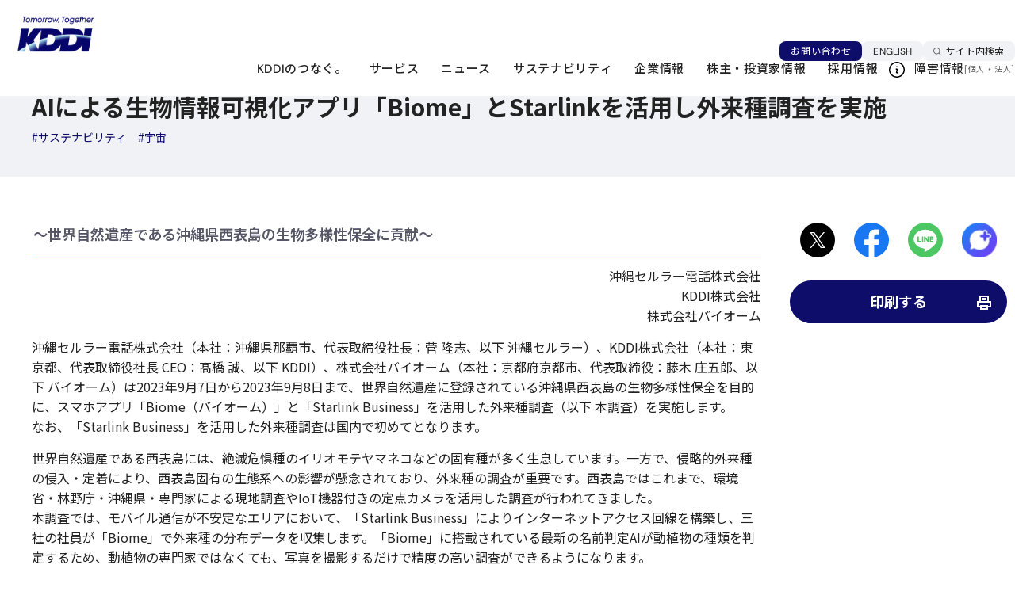

--- FILE ---
content_type: text/html; charset=UTF-8
request_url: https://newsroom.kddi.com/news/detail/kddi_pr-982.html
body_size: 64671
content:
<!DOCTYPE HTML><html lang="ja"><head prefix="og: https://ogp.me/ns# fb: https://ogp.me/ns/fb# article: https://ogp.me/ns/article#"><meta charset="UTF-8"><meta http-equiv="X-UA-Compatible" content="IE=edge"><title>AIによる生物情報可視化アプリ「Biome」とStarlinkを活用し外来種調査を実施 | KDDI News Room</title><meta name="description" content="「AIによる生物情報可視化アプリ「Biome」とStarlinkを活用し外来種調査を実施」の記事です。KDDI News Roomでは、KDDIに関する最新情報をご覧いただけます。"><meta name="viewport" content="width=device-width"><meta name="format-detection" content="telephone=no"><meta property="og:type" content="article"><meta property="og:title" content="AIによる生物情報可視化アプリ「Biome」とStarlinkを活用し外来種調査を実施 | KDDI News Room"><meta property="og:description" content="「AIによる生物情報可視化アプリ「Biome」とStarlinkを活用し外来種調査を実施」の記事です。KDDI News Roomでは、KDDIに関する最新情報をご覧いただけます。"><meta property="og:url" content="https://newsroom.kddi.com/news/detail/kddi_pr-982.html"><meta property="og:image" content="https://newsroom.kddi.com/app-files/img/symbol/ogp.webp"><meta property="og:site_name" content="KDDI News Room"><meta property="og:locale" content="ja_JP"><meta name="twitter:card" content="summary_large_image"><link rel="canonical" href="https://newsroom.kddi.com/news/detail/kddi_pr-982.html"><link rel="shortcut icon" href="/app-files/img/symbol/favicon.ico"><link rel="apple-touch-icon-precomposed" href="/app-files/img/symbol/apple-touch-icon.webp"><script type="application/ld+json">{"@context": "https://schema.org","@type": "Organization","url": "https://newsroom.kddi.com/","logo": "https://newsroom.kddi.com/app-files/img/symbol/logo.webp"}</script><script type="application/ld+json">{"@context": "https://schema.org","@type": "Article","description": "「AIによる生物情報可視化アプリ「Biome」とStarlinkを活用し外来種調査を実施」の記事です。News Roomでは、KDDIに関する最新情報をご覧いただけます。","mainEntityOfPage": [{"@type": "WebPage","@id": "https://newsroom.kddi.com/news/detail/kddi_pr-982.html"}],"headline": "AIによる生物情報可視化アプリ「Biome」とStarlinkを活用し外来種調査を実施","datePublished": "2023-09-07T13:30:00+09:00","dateModified": "2023-09-07T13:30:00+09:00","author": [{"@type": "Organization","name": "KDDI株式会社"}],"publisher": [{"@type": "Organization","name": "KDDI株式会社"}],"image": [{"@type": "ImageObject","url": "https://newsroom.kddi.com/english/news/assets/img/296_183.jpg","width": "296","height": "183"}]}</script><link rel="preconnect" href="https://fonts.googleapis.com">
<link rel="preconnect" href="https://fonts.gstatic.com" crossorigin>
<link rel="stylesheet" href="https://fonts.googleapis.com/css2?family=Noto+Sans+JP:wght@100..900&display=swap">
<link rel="stylesheet" href="/app-files/css/custom/news_detail.css"><link rel="stylesheet" href="/app-files/css/custom/news_detail_new.css"><link rel="stylesheet" href="/app-files/css/layout.css"><link rel="stylesheet" href="/past_assets/css/style.css"></head><body><!-- header -->
<div id="headerLogo" class="header-wrap"><!-- 旧体裁のJS等から参照されるセレクタ --></div>
<header class="Header is-renewal js-header">
  <nav class="Header__inner" aria-label="ヘッダーリンク">
    <div class="Header__head">
      <div class="header-logo"><a href="https://www.kddi.com/" aria-label="サイトトップに戻る"><img src="https://www.kddi.com/extlib/common/img_new/cmn_logo01.png" alt="Tomorrow, Together KDDI" width="100" height="46"></a></div>
    </div>
    <div class="Header__body">
      <div class="header-nav-wrap js-header-nav-wrap">
        <div class="header-nav-wrap__head js-header-nav-wrap__head">
          <div class="header-utility js-header-clone__foot">
            <div class="header-contact"><a href="https://www.kddi.com/contact/" class="header-contact__link">お問い合わせ</a></div>
            <div class="header-language js-lang"><a href="/english/" class="header-language__link js-lang__en" hreflang="en" lang="en">ENGLISH<span class="cmn-visually-hidden">言語を切り替える</span></a></div>
          </div>
          <div class="header-search js-header-search">
            <button type="button" class="header-search__trigger js-header-search__trigger" aria-expanded="false" aria-controls="nav-search" data-for="SS_searchQuery1"><span class="header-search__trigger__label">サイト内検索</span></button>
            <div id="nav-search" class="header-search__megamenu js-header-search__megamenu" aria-hidden="true" inert>
              <div class="header-search__megamenu__inner">
                <form name="SS_searchForm1" id="SS_searchForm1" class="SS_searchForm header-search__form" action="https://site-search.kddi.com/search" method="get">
                  <input name="site" value="2KZ9WLFD" id="SS_site1" type="hidden">
                  <input name="design" value="13" id="SS_design1" type="hidden">
                  <input name="group" id="SS_group1" value="13" type="hidden">
                  <input name="charset" value="UTF-8" id="SS_charset1" type="hidden">
                  <fieldset class="header-search__set">
                    <input type="search" name="query" id="SS_searchQuery1" class="header-search__input" title="サイト内検索" placeholder="サイト内検索" maxlength="100" value="">
                    <button type="submit" class="header-search__submit"><span class="header-search__submit__label">サイト内検索実行</span></button>
                  </fieldset>
                </form>
                <button type="button" class="header-search__close js-header-search__close"><span class="header-search__close__label">閉じる</span></button>
              </div>
            </div>
          </div>
        </div>
        <div class="header-nav-wrap__body js-header-nav-wrap__body">
          <div class="header-gnav js-header-gnav js-header-clone__body">
            <ul class="header-gnav__list">
              <li class="js-header-gnav__list" data-gnav-current="vision,anti-disaster,technology">
                <button type="button" class="header-gnav__type--toggle js-header-gnav__trigger" aria-expanded="false" aria-controls="nav-vision"><span class="header-gnav__type__label">KDDIのつなぐ。</span></button>
                <div id="nav-vision" class="header-megamenu js-header-gnav__megamenu" aria-hidden="true" inert>
                  <div class="header-megamenu__inner">
                    <div class="header-megamenu__head">
                      <div class="header-megamenu__heading js-header-gnav__megamenu__heading">
                        <span class="header-megamenu__heading__title">KDDIのつなぐ。</span>
                        <span class="header-megamenu__heading__subtitle">Our Vision</span>
                      </div>
                    </div>
                    <div class="header-megamenu__body">
                      <div class="header-column">
                        <div class="header-column__item">
                          <ul class="header-link-list">
                            <li><a href="https://www.kddi.com/corporate/philosophy/" class="header-link-list__type"><span class="header-link-list__label">企業理念</span></a></li>
                            <li><a href="https://www.kddi.com/vision/" class="header-link-list__type"><span class="header-link-list__label">ビジョン・戦略</span></a></li>
                            <li><a href="https://www.kddi.com/anti-disaster/" class="header-link-list__type"><span class="header-link-list__label">災害対策</span></a></li>
                            <li><a href="https://www.kddi.com/technology/" class="header-link-list__type"><span class="header-link-list__label">KDDIの技術力</span></a></li>
                          </ul>
                        </div>
                        <div class="header-column__item">
                          <ul class="header-card">
                            <li>
                              <a href="https://brand.kddi.com/managementplan/kddivision2030/" target="_blank" rel="noopener" class="header-card__type--blank">
                                <div class="header-card__head">
                                  <div class="header-card__image"><img src="https://www.kddi.com/extlib/common/img_new/header_im01_01.jpg" alt=""></div>
                                </div>
                                <div class="header-card__body">
                                  <div class="header-card__title">KDDI VISION 2030<span class="cmn-visually-hidden">新規ウィンドウで開く</span></div>
                                </div>
                              </a>
                            </li>
                            <li>
                              <a href="https://brand.kddi.com/knowing_kddi/" target="_blank" rel="noopener" class="header-card__type--blank">
                                <div class="header-card__head">
                                  <div class="header-card__image"><img src="https://www.kddi.com/extlib/common/img_new/header_im01_02.jpg" alt=""></div>
                                </div>
                                <div class="header-card__body">
                                  <div class="header-card__title">ブランドメッセージ<span class="cmn-visually-hidden">新規ウィンドウで開く</span></div>
                                </div>
                              </a>
                            </li>
                          </ul>
                        </div>
                      </div>
                    </div>
                  </div>
                </div>
              </li>
              <li class="js-header-gnav__list" data-gnav-current="phone,au-energy">
                <button type="button" class="header-gnav__type--toggle js-header-gnav__trigger" aria-expanded="false" aria-controls="nav-service"><span class="header-gnav__type__label">サービス</span></button>
                <div id="nav-service" class="header-megamenu js-header-gnav__megamenu" aria-hidden="true" inert>
                  <div class="header-megamenu__inner">
                    <div class="header-megamenu__head">
                      <div class="header-megamenu__heading js-header-gnav__megamenu__heading">
                        <span class="header-megamenu__heading__title">サービス</span>
                        <span class="header-megamenu__heading__subtitle">service</span>
                      </div>
                    </div>
                    <div class="header-megamenu__body">
                      <div class="header-column">
                        <div class="header-column__item">
                          <div class="header-brand-link">
                            <div class="header-brand-link__head">
                              <span class="header-brand-link__title">個人のお客さま</span>
                            </div>
                            <div class="header-brand-link__body">
                              <ul class="header-brand-link__list">
                                <li><a href="https://www.au.com/" target="_blank" rel="noopener" class="header-brand-link__type--blank"><img src="https://www.kddi.com/extlib/common/img_new/header_logo01_01.png" alt="au" width="84" height="38" loading="lazy"><span class="cmn-visually-hidden">新規ウィンドウで開く</span></a></li>
                                <li><a href="https://www.uqwimax.jp/" target="_blank" rel="noopener" class="header-brand-link__type--blank"><img src="https://www.kddi.com/extlib/common/img_new/header_logo01_03.png" alt="UQ mobile" width="84" height="38" loading="lazy"><span class="cmn-visually-hidden">新規ウィンドウで開く</span></a></li>
                                <li><a href="https://povo.jp/" target="_blank" rel="noopener" class="header-brand-link__type--blank"><img src="https://www.kddi.com/extlib/common/img_new/header_logo01_02.png" alt="povo" width="84" height="38" loading="lazy"><span class="cmn-visually-hidden">新規ウィンドウで開く</span></a></li>
                              </ul>
                            </div>
                          </div>
                          <ul class="header-link-list">
                            <li><a href="https://www.kddi.com/phone/" target="_blank" rel="noopener" class="header-link-list__type--blank"><span class="header-link-list__label">電話</span><span class="cmn-visually-hidden">新規ウィンドウで開く</span></a></li>
                            <li><a href="https://www.jcom.co.jp/catv-service/cable/" target="_blank" rel="noopener" class="header-link-list__type--blank"><span class="header-link-list__label">ケーブルテレビ連携</span><span class="cmn-visually-hidden">新規ウィンドウで開く</span></a></li>
                            <li><a href="https://www.kddi.com/au-energy/" target="_blank" rel="noopener" class="header-link-list__type--blank"><span class="header-link-list__label">マンション一括受電サービス</span><span class="cmn-visually-hidden">新規ウィンドウで開く</span></a></li>
                          </ul>
                        </div>
                        <div class="header-column__item">
                          <div class="header-brand-link">
                            <div class="header-brand-link__head">
                              <span class="header-brand-link__title">法人のお客さま</span>
                            </div>
                            <div class="header-brand-link__body">
                              <ul class="header-brand-link__list">
                                <li><a href="https://biz.kddi.com/wakonx/" target="_blank" rel="noopener" class="header-brand-link__type--blank"><img src="https://www.kddi.com/extlib/common/img_new/header_logo02_01.png" alt="WAKONX" width="84" height="38" loading="lazy"><span class="cmn-visually-hidden">新規ウィンドウで開く</span></a></li>
                              </ul>
                            </div>
                          </div>
                          <ul class="header-link-list">
                            <li><a href="https://biz.kddi.com/" target="_blank" rel="noopener" class="header-link-list__type--blank"><span class="header-link-list__label">法人のお客さまトップページ<span class="cmn-visually-hidden">新規ウィンドウで開く</span></span></a></li>
                          </ul>
                          <ul class="header-inline-link-list">
                            <li><a href="https://biz.kddi.com/service/mobile/" target="_blank" rel="noopener" class="header-inline-link-list__type">モバイル<span class="cmn-visually-hidden">新規ウィンドウで開く</span></a></li>
                            <li><a href="https://biz.kddi.com/service/iot/" target="_blank" rel="noopener" class="header-inline-link-list__type">IoT<span class="cmn-visually-hidden">新規ウィンドウで開く</span></a></li>
                            <li><a href="https://biz.kddi.com/service/cloud-saas/" target="_blank" rel="noopener" class="header-inline-link-list__type">クラウド（SaaS）<span class="cmn-visually-hidden">新規ウィンドウで開く</span></a></li>
                            <li><a href="https://biz.kddi.com/service/iaas-data-center-server/" target="_blank" rel="noopener" class="header-inline-link-list__type">IaaS・データセンター・サーバー<span class="cmn-visually-hidden">新規ウィンドウで開く</span></a></li>
                            <li><a href="https://biz.kddi.com/service/security/" target="_blank" rel="noopener" class="header-inline-link-list__type">セキュリティ<span class="cmn-visually-hidden">新規ウィンドウで開く</span></a></li>
                            <li><a href="https://biz.kddi.com/service/network/" target="_blank" rel="noopener" class="header-inline-link-list__type">ネットワーク<span class="cmn-visually-hidden">新規ウィンドウで開く</span></a></li>
                            <li><a href="https://biz.kddi.com/service/voice-phone/" target="_blank" rel="noopener" class="header-inline-link-list__type">音声・電話<span class="cmn-visually-hidden">新規ウィンドウで開く</span></a></li>
                            <li><a href="https://biz.kddi.com/service/satellite/" target="_blank" rel="noopener" class="header-inline-link-list__type">衛星通信・衛星電話<span class="cmn-visually-hidden">新規ウィンドウで開く</span></a></li>
                            <li><a href="https://biz.kddi.com/service/other-services/" target="_blank" rel="noopener" class="header-inline-link-list__type">でんき・その他<span class="cmn-visually-hidden">新規ウィンドウで開く</span></a></li>
                            <li><a href="https://biz.kddi.com/service/dx-ai/" target="_blank" rel="noopener" class="header-inline-link-list__type">生成AI<span class="cmn-visually-hidden">新規ウィンドウで開く</span></a></li>
                            <li><a href="https://biz.kddi.com/service/managed-outsource/" target="_blank" rel="noopener" class="header-inline-link-list__type">マネージド・アウトソース<span class="cmn-visually-hidden">新規ウィンドウで開く</span></a></li>
                            <li><a href="https://biz.kddi.com/service/global/" target="_blank" rel="noopener" class="header-inline-link-list__type">グローバル<span class="cmn-visually-hidden">新規ウィンドウで開く</span></a></li>
                          </ul>
                        </div>
                      </div>
                    </div>
                  </div>
                </div>
              </li>
              <li class="js-header-gnav__list">
                <button type="button" class="header-gnav__type--toggle js-header-gnav__trigger" aria-expanded="false" aria-controls="nav-news"><span class="header-gnav__type__label">ニュース</span></button>
                <div id="nav-news" class="header-megamenu js-header-gnav__megamenu" aria-hidden="true" inert>
                  <div class="header-megamenu__inner">
                    <div class="header-megamenu__head">
                      <div class="header-megamenu__heading js-header-gnav__megamenu__heading">
                        <span class="header-megamenu__heading__title">ニュース</span>
                        <span class="header-megamenu__heading__subtitle">News</span>
                      </div>
                    </div>
                    <div class="header-megamenu__body">
                      <div class="header-column">
                        <div class="header-column__item">
                          <div class="header-banner">
                            <a href="https://newsroom.kddi.com/" class="header-banner__type" aria-label="ニュースルームトップページ">
                              <div class="header-banner__head">
                                <div class="header-banner__image"><img src="https://www.kddi.com/extlib/common/img_new/header_im02.jpg" alt=""></div>
                              </div>
                              <div class="header-banner__body">
                                <div class="header-banner__title">Newsroom</div>
                                <div class="header-banner__subtitle">ニュースルームトップページ</div>
                              </div>
                            </a>
                          </div>
                        </div>
                        <div class="header-column__item">
                          <ul class="header-link-list">
                            <li><a href="https://newsroom.kddi.com/news/index?category=newsrelease" class="header-link-list__type"><span class="header-link-list__label">ニュースリリース</span></a></li>
                            <li><a href="https://newsroom.kddi.com/news/index?category=topics" class="header-link-list__type"><span class="header-link-list__label">トピックス</span></a></li>
                            <li><a href="https://newsroom.kddi.com/news/index?category=group" class="header-link-list__type"><span class="header-link-list__label">グループ企業ニュース</span></a></li>
                          </ul>
                        </div>
                      </div>
                    </div>
                  </div>
                </div>
              </li>
              <li class="js-header-gnav__list" data-gnav-current="corporate/sustainability">
                <button type="button" class="header-gnav__type--toggle js-header-gnav__trigger" aria-expanded="false" aria-controls="nav-sustainability"><span class="header-gnav__type__label">サステナビリティ</span></button>
                <div id="nav-sustainability" class="header-megamenu js-header-gnav__megamenu" aria-hidden="true" inert>
                  <div class="header-megamenu__inner">
                    <div class="header-megamenu__head">
                      <div class="header-megamenu__heading js-header-gnav__megamenu__heading">
                        <span class="header-megamenu__heading__title">サステナビリティ</span>
                        <span class="header-megamenu__heading__subtitle">Sustainability</span>
                      </div>
                    </div>
                    <div class="header-megamenu__body">
                      <div class="header-column">
                        <div class="header-column__item">
                          <div class="header-banner">
                            <a href="https://www.kddi.com/corporate/sustainability/" class="header-banner__type" aria-label="サステナビリティトップページ">
                              <div class="header-banner__head">
                                <div class="header-banner__image"><img src="https://www.kddi.com/extlib/common/img_new/header_im03.jpg" alt=""></div>
                              </div>
                              <div class="header-banner__body">
                                <div class="header-banner__title">Sustainability</div>
                                <div class="header-banner__subtitle">サステナビリティトップページ</div>
                              </div>
                            </a>
                          </div>
                        </div>
                        <div class="header-column__item">
                          <ul class="header-link-list">
                            <li><a href="https://www.kddi.com/corporate/sustainability/materiality/" class="header-link-list__type"><span class="header-link-list__label">重要課題（マテリアリティ）</span></a></li>
                            <li><a href="https://www.kddi.com/corporate/sustainability/#anc-02" class="header-link-list__type"><span class="header-link-list__label">ESGの取り組み</span></a></li>
                            <li><a href="https://www.kddi.com/corporate/ir/ir-library/sustainability-integrated-report/" class="header-link-list__type"><span class="header-link-list__label">レポート</span></a></li>
                            <li><a href="https://www.kddi.com/corporate/sustainability/topic/" class="header-link-list__type"><span class="header-link-list__label">サステナビリティニュース</span></a></li>
                          </ul>
                        </div>
                      </div>
                    </div>
                  </div>
                </div>
              </li>
              <li class="js-header-gnav__list" data-gnav-current="corporate,open-innovation-program">
                <button type="button" class="header-gnav__type--toggle js-header-gnav__trigger" aria-expanded="false" aria-controls="nav-company"><span class="header-gnav__type__label">企業情報</span></button>
                <div id="nav-company" class="header-megamenu js-header-gnav__megamenu" aria-hidden="true" inert>
                  <div class="header-megamenu__inner">
                    <div class="header-megamenu__head">
                      <div class="header-megamenu__heading js-header-gnav__megamenu__heading">
                        <span class="header-megamenu__heading__title">企業情報</span>
                        <span class="header-megamenu__heading__subtitle">Company</span>
                      </div>
                    </div>
                    <div class="header-megamenu__body">
                      <div class="header-column">
                        <div class="header-column__item">
                          <div class="header-banner">
                            <a href="https://www.kddi.com/corporate/" class="header-banner__type" aria-label="企業情報トップページ">
                              <div class="header-banner__head">
                                <div class="header-banner__image"><img src="https://www.kddi.com/extlib/common/img_new/header_im04.jpg" alt=""></div>
                              </div>
                              <div class="header-banner__body">
                                <div class="header-banner__title">Company</div>
                                <div class="header-banner__subtitle">企業情報トップページ</div>
                              </div>
                            </a>
                          </div>
                        </div>
                        <div class="header-column__item">
                          <ul class="header-link-list">
                            <li><a href="https://www.kddi.com/corporate/#anc-01" class="header-link-list__type"><span class="header-link-list__label">会社概要</span></a></li>
                            <li><a href="https://www.kddi.com/corporate/president/" class="header-link-list__type"><span class="header-link-list__label">CEOメッセージ</span></a></li>
                            <li><a href="https://www.kddi.com/open-innovation-program/" class="header-link-list__type"><span class="header-link-list__label">オープンイノベーション</span></a></li>
                            <li><a href="https://www.kddi.com/corporate/group/" class="header-link-list__type"><span class="header-link-list__label">グループ企業情報</span></a></li>
                          </ul>
                        </div>
                      </div>
                    </div>
                  </div>
                </div>
              </li>
              <li class="js-header-gnav__list" data-gnav-current="corporate/ir">
                <button type="button" class="header-gnav__type--toggle js-header-gnav__trigger" aria-expanded="false" aria-controls="nav-ir"><span class="header-gnav__type__label">株主・投資家情報</span></button>
                <div id="nav-ir" class="header-megamenu js-header-gnav__megamenu" aria-hidden="true" inert>
                  <div class="header-megamenu__inner">
                    <div class="header-megamenu__head">
                      <div class="header-megamenu__heading js-header-gnav__megamenu__heading">
                        <span class="header-megamenu__heading__title">株主・投資家情報</span>
                        <span class="header-megamenu__heading__subtitle">IR</span>
                      </div>
                    </div>
                    <div class="header-megamenu__body">
                      <div class="header-column">
                        <div class="header-column__item">
                          <div class="header-banner">
                            <a href="https://www.kddi.com/corporate/ir/" class="header-banner__type" aria-label="株主・投資家情報トップページ">
                              <div class="header-banner__head">
                                <div class="header-banner__image"><img src="https://www.kddi.com/extlib/common/img_new/header_im05.jpg" alt=""></div>
                              </div>
                              <div class="header-banner__body">
                                <div class="header-banner__title">IR</div>
                                <div class="header-banner__subtitle">株主・投資家情報トップページ</div>
                              </div>
                            </a>
                          </div>
                        </div>
                        <div class="header-column__item">
                          <ul class="header-link-list">
                            <li><a href="https://www.kddi.com/corporate/ir/individual/" class="header-link-list__type"><span class="header-link-list__label">個人投資家の皆さまへ</span></a></li>
                            <li><a href="https://www.kddi.com/corporate/ir/governance/" class="header-link-list__type"><span class="header-link-list__label">コーポレートガバナンス</span></a></li>
                            <li><a href="https://www.kddi.com/corporate/ir/ir-library/" class="header-link-list__type"><span class="header-link-list__label">IRライブラリ</span></a></li>
                            <li><a href="https://newsroom.kddi.com/ir-news/" class="header-link-list__type"><span class="header-link-list__label">IRニュース</span></a></li>
                            <li><a href="https://www.kddi.com/corporate/ir/calendar/" class="header-link-list__type"><span class="header-link-list__label">IRカレンダー</span></a></li>
                          </ul>
                        </div>
                      </div>
                    </div>
                  </div>
                </div>
              </li>
              <li class="js-header-gnav__list" data-gnav-current="recruit">
                <a href="https://www.kddi.com/recruit/" class="header-gnav__type"><span class="header-gnav__type__label">採用情報</span></a>
              </li>
            </ul>
          </div>
          <div class="header-fault">
            <div class="header-fault__head">
              <div class="header-fault__title">障害情報</div>
            </div>
            <div class="header-fault__body">
              <p class="header-fault__link">[<a href="https://www.kddi.com/personal/notice/">個人</a>・<a href="https://biz.kddi.com/notice/" target="_blank" rel="noopener">法人<span class="cmn-visually-hidden">新規ウィンドウで開く</span></a>]</p>
            </div>
          </div>
        </div>
      </div>
    </div>
    <div class="Header__foot">
      <div class="header-menu js-header-menu">
        <button type="button" class="header-menu__trigger js-header-menu__trigger" aria-expanded="false" aria-controls="nav-menu"><span class="header-menu__trigger__label">メニュー</span></button>
        <div id="nav-menu" class="header-menu__megamenu js-header-menu__megamenu" aria-hidden="true" inert>
          <div class="header-menu__megamenu__inner">
            <div class="header-menu__megamenu__head">
              <div class="header-menu__logo"><a href="https://www.kddi.com/" aria-label="サイトトップに戻る"><img src="https://www.kddi.com/extlib/common/img_new/cmn_logo01.png" alt="Tomorrow, Together KDDI" width="125" height="57" loading="lazy"></a></div>
            </div>
            <div class="header-menu__megamenu__contents js-header-menu__megamenu__contents">
              <div class="header-menu__megamenu__body js-header-menu__body"></div>
              <div class="header-menu__megamenu__foot js-header-menu__foot">
                <div class="header-menu-fault">
                  <ul class="header-menu-fault__list">
                    <li><a href="https://www.kddi.com/personal/notice/" class="header-menu-fault__type">個人のお客さま向け障害情報</a></li>
                    <li><a href="https://biz.kddi.com/notice/" target="_blank" rel="noopener" class="header-menu-fault__type">法人のお客さま向け障害情報<span class="cmn-visually-hidden">新規ウィンドウで開く</span></a></li>
                  </ul>
                </div>
              </div>
            </div>
          </div>
          <button type="button" class="header-menu__close js-header-menu__close"><span class="header-search__close__label">閉じる</span></button>
        </div>
      </div>
    </div>
  </nav>
</header>
<!-- header --><main id="main" class="Main"><div class="Main__inner"><div class="Main__guide"><nav aria-label="breadcrumb"><ol class="main-breadcrumb" itemscope itemtype="https://schema.org/BreadcrumbList"><li itemprop="itemListElement" itemscope itemtype="https://schema.org/ListItem"><a class="main-breadcrumb__type" itemprop="item" href="/"><span itemprop="name">KDDI ニュースルーム</span></a><meta itemprop="position" content="1"></li><li itemprop="itemListElement" itemscope itemtype="https://schema.org/ListItem"><a class="main-breadcrumb__type" itemprop="item" href="/news/index"><span itemprop="name">検索結果一覧</span></a><meta itemprop="position" content="2"></li><li itemprop="itemListElement" itemscope itemtype="https://schema.org/ListItem"><a href="/news/detail/kddi_pr-982.html" class="main-breadcrumb__type--nolink" aria-current="page" tabindex="-1"><span itemprop="name">AIによる生物情報可視化アプリ「Biome」とStarlinkを活用し外来種調査を実施</span></a><meta itemprop="position" content="3"></li></ol></nav><!--/Main__guide--></div><div class="Main__head"><div class="news-detail-heading1"><div class="news-detail-heading1__inner"><div class="news-detail-heading1__property"><time class="news-detail-heading1__date" datetime="2023-09-07">2023年09月07日</time><div class="news-detail-heading1__category"><i class="news-detail-heading1__badge">ニュースリリース</i></div></div><h1 class="news-detail-heading1__title">AIによる生物情報可視化アプリ「Biome」とStarlinkを活用し外来種調査を実施</h1><div class="news-detail-heading1__tag"><ul class="news-detail-heading1__tag__list"><li><a href="/news/index?tag=tag06" class="news-detail-heading1__tag__type">#サステナビリティ</a></li><li><a href="/news/index?tag=tag19" class="news-detail-heading1__tag__type">#宇宙</a></li></ul></div></div></div><!--/Main__head--></div><div class="Main__body"><div class="Main__content"><div class="news-detail-main"><div class="news-detail-main__content"><div class="MAIN-COLUMN"><div class="box"><header class="hLevel3"><h3>～世界自然遺産である沖縄県西表島の生物多様性保全に貢献～</h3></header><p class="news-detail-main__content__prov text--right">沖縄セルラー電話株式会社<br>KDDI株式会社<br>株式会社バイオーム</p><style><!--.youtube {position: relative;width: 100%;padding-top: 56.25%;} .youtube iframe {position: absolute;top: 0;right: 0;width: 100% !important;height: 100% !important;}.youtubeboxes {width: 548px;margin: 28px auto;padding-top: 0;max-width: 100%;}@media screen and (max-width: 959px){.anchor{margin-top: -14vw;padding-top: 14vw;}}@media screen and (min-width: 769px) {.MAIN-COLUMN .box .halfL3 {width: 350px;float: left;margin-bottom: 15px;}.MAIN-COLUMN .box .halfR3 {width: 200px;float: right;margin-bottom: 15px;}}@media screen and (max-width: 768px){.MAIN-COLUMN .box .halfL3 {width: 100%;}.MAIN-COLUMN .box .halfR3 {width: 100%;}.MAIN-COLUMN .box .halfL3 img, .MAIN-COLUMN .box .halfR3 img{width: auto;}.youtubeboxes {margin: 12px auto 10px;}}.indent{text-indent: -1em;padding-left: 1em;}--></style><p>沖縄セルラー電話株式会社（本社：沖縄県那覇市、代表取締役社長：菅 隆志、以下 沖縄セルラー）、KDDI株式会社（本社：東京都、代表取締役社長 CEO：髙橋 誠、以下 KDDI）、株式会社バイオーム（本社：京都府京都市、代表取締役：藤木 庄五郎、以下 バイオーム）は2023年9月7日から2023年9月8日まで、世界自然遺産に登録されている沖縄県西表島の生物多様性保全を目的に、スマホアプリ「Biome（バイオーム）」と「Starlink Business」を活用した外来種調査（以下 本調査）を実施します。<br />なお、「Starlink Business」を活用した外来種調査は国内で初めてとなります。</p><p>世界自然遺産である西表島には、絶滅危惧種のイリオモテヤマネコなどの固有種が多く生息しています。一方で、侵略的外来種の侵入・定着により、西表島固有の生態系への影響が懸念されており、外来種の調査が重要です。西表島ではこれまで、環境省・林野庁・沖縄県・専門家による現地調査やIoT機器付きの定点カメラを活用した調査が行われてきました。<br />本調査では、モバイル通信が不安定なエリアにおいて、「Starlink Business」によりインターネットアクセス回線を構築し、三社の社員が「Biome」で外来種の分布データを収集します。「Biome」に搭載されている最新の名前判定AIが動植物の種類を判定するため、動植物の専門家ではなくても、写真を撮影するだけで精度の高い調査ができるようになります。</p><p>本調査は、自然環境保護に貢献するプロジェクト「おきなわ自然保護プロジェクト」（<a href="#note01"><img class="icon_skiplink mls" src="https://news.kddi.com/common/img/icon_skiplink_02.gif" alt="該当項目へジャンプします" width="5" height="5" />注</a>）の一環として、環境省沖縄奄美自然保護事務所、沖縄県環境部自然保護課、竹富町の協力を得て実施します。本調査で収集したデータを環境省・沖縄県・竹富町へ共有し、西表島の環境保護や外来種対策に活用することで、生物多様性保全の取り組みを支援します。</p><div class="youtubeboxes tac"><div class="youtube mts tac"><iframe width="560" height="315" src="https://www.youtube.com/embed/N6Rc8W2NVng?loop=1&amp;playlist=N6Rc8W2NVng" allowfullscreen=""></iframe></div><p class="tal">動画が視聴できない方は<a href="https://youtu.be/N6Rc8W2NVng" target="_blank"><img class="icon_window mls" alt="新規ウィンドウが開きます" src="/common/img/icon_window_01.gif" width="9" height="8" />こちら</a>へ</p></div><div style="max-width: 550px; margin: 0 auto;"><div class="clearfix"><div class="halfL3 tac alignment"><p class="mbs"><img alt="" src="/past_assets/newsrelease/2023/09/07/image/p_index_p982_01.jpg" class="bdrn" width="334" height="250" /></p></div><div class="halfR3 tac alignment"><p class="mbs"><img alt="" src="/past_assets/newsrelease/2023/09/07/image/p_index_p982_02.jpg" class="bdrn" width="187" height="250" /></p></div></div><p class="tac" style="font-size: 85.7143%;">＜本調査の様子＞</p></div><p>三社は、本調査を通じて沖縄県の外来種の分布状況を把握し、沖縄県の生物多様性保全へ貢献していきます。</p><h3 class="fwb mbs">■背景</h3><p>2022年末の生物多様性条約第15回締約国会議（COP15）にて、2030年に向けた生物多様性保全の世界目標が採択され、自然資本の重要性が高まっています。<br />2021年7月に世界自然遺産へ登録された「奄美大島、徳之島、沖縄島北部（以下 やんばる地域）及び西表島」は、絶滅危惧種の生息地かつ固有性の高い生態系を有することから、生物多様性保全における重要な地域の一つです。一方で近年、外来種の侵入が奄美・沖縄固有の生態系に影響を及ぼしており、その対策は喫緊の課題になっています。<br />沖縄セルラーは2021年10月から、やんばる地域の貴重な生態系の維持、自然環境保護に貢献する「おきなわ自然保護プロジェクト」を開始しました。やんばる地域の森にIoT機器付きの定点カメラを設置し、クラウド経由で画像をAI解析することで、動物の分布データを収集しています。一方で、IoTカメラ付きのカメラなどによる従来のデータ収集ではデータ量が十分でないことや、自然が豊かなエリアは通信が不安定なエリアがあることから、生物多様性保全に必要な生物データの把握が十分に進まないことが課題でした。</p><h3 class="fwb mbs">■各社の役割</h3><ul class="listFooterNoteIn norm mlm mrm"><li class="mbs"><dl class="mb0"><dt style="width: 6em;">沖縄セルラー</dt><dd class="indent">：本調査の主催、環境省沖縄奄美自然保護事務所、沖縄県環境部自然保護課、竹富町との連携</dd></dl></li><li class="mbs"><dl class="mb0"><dt style="width: 6em;">KDDI</dt><dd class="indent">：本調査の企画、バイオームとの連携、「Starlink Business」の提供</dd></dl></li><li class="mbs"><dl class="mb0"><dt style="width: 6em;">バイオーム</dt><dd class="indent">：スマホアプリ「Biome」の開発・運営、本調査の実施サポート、収集された生物データの分析・解析、レポーティング</dd></dl></li></ul><h3 class="fwb mbs">■株式会社バイオームについて</h3><p>バイオームは、生物多様性の価値を社会に浸透させることを目指して2017年5月に設立された京都大学発のベンチャー企業です。世界中の生物の分布データを取り扱った生物情報プラットフォームを構築するため、情報収集ツールとして、いきものコレクションアプリ「Biome（バイオーム）」の開発・運営を行っています。</p><p class="mbs">＜企業概要＞</p><ul class="listFooterNoteIn norm mlm mrm"><li class="mbs"><dl class="mb0"><dt style="width: 4em;">会社名</dt><dd class="indent">：株式会社バイオーム</dd></dl></li><li class="mbs"><dl class="mb0"><dt style="width: 4em;">所在地</dt><dd class="indent">：京都府京都市下京区中堂寺南町134番ASTEMビル8階</dd></dl></li><li class="mbs"><dl class="mb0"><dt style="width: 4em;">代表者</dt><dd class="indent">：代表取締役 藤木 庄五郎</dd></dl></li><li class="mbs"><dl class="mb0"><dt style="width: 4em;">設立</dt><dd class="indent">：2017年5月31日</dd></dl></li><li class="mbs"><dl class="mb0"><dt style="width: 4em;">事業内容</dt><dd class="indent">：生物情報アプリ開発・運営、生物情報システムの提供</dd></dl></li><li class="mbs"><dl class="mb0"><dt style="width: 4em;">URL</dt><dd class="indent">：<a href="https://biome.co.jp" target="_blank"><img class="icon_window" alt="新規ウィンドウが開きます" src="/common/img/icon_window_01.gif" width="9" height="8" />https://biome.co.jp</a></dd></dl></li></ul><p>バイオームは、<a href="https://www.kddi.com/corporate/sustainability/greenfund/" target="_blank"><img class="icon_window" alt="新規ウィンドウが開きます" src="/common/img/icon_window_01.gif" width="9" height="8" />KDDI Green Partners Fund</a>の出資先企業です。</p><h3 class="fwb mbs">■いきものコレクションアプリ「Biome（バイオーム）」について</h3><p>生物の分布状況を把握し、生物多様性保全の基盤情報として活用していくために開発されたスマートフォン向け無料アプリケーションです。日本国内のほぼ全種（約10万種）の動植物を収録し、最新の名前判定AIによって、ユーザーが撮影した画像から生物の名前を判定します。図鑑・地図・SNS・クエストなど、ゲーム感覚で楽しめる仕掛けが充実しており、「いきものを見つける」という体験をより楽しく、より身近にしてくれます。これまで、全国の約83万人のユーザーの手で570万件以上の生物データが投稿され、蓄積されてきました。これらのデータは、要望に応じて環境保護団体や研究機関などに提供されています。</p><ul class="listFooterNoteIn norm mlm mrm"><li class="mbs"><dl class="mb0"><dt style="width: 6em;">アプリページ</dt><dd class="indent">：<a href="https://biome.co.jp/app-biome/" target="_blank"><img class="icon_window" alt="新規ウィンドウが開きます" src="/common/img/icon_window_01.gif" width="9" height="8" />https://biome.co.jp/app-biome/</a></dd></dl></li><li class="mbs"><dl class="mb0"><dt style="width: 6em;">iOS</dt><dd class="indent">：<a href="https://apps.apple.com/jp/app/id1459658355" target="_blank"><img class="icon_window" alt="新規ウィンドウが開きます" src="/common/img/icon_window_01.gif" width="9" height="8" />App Store</a></dd></dl></li><li class="mbs"><dl class="mb0"><dt style="width: 6em;">Android</dt><dd class="indent">：<a href="https://play.google.com/store/apps/details?id=jp.co.biome.biome" target="_blank"><img class="icon_window" alt="新規ウィンドウが開きます" src="/common/img/icon_window_01.gif" width="9" height="8" />Google Play</a></dd></dl></li></ul><div class="column1"><p><img src="/past_assets/newsrelease/2023/09/07/image/p_index_p982_03.jpg" alt="" class="bdrn" width="100" height="100" /></p></div><h3 class="fwb mbs">■Starlinkについて</h3><p>スペースXが開発した「Starlink」は、世界中に高速・低遅延の衛星ブロードバンドインターネットを提供します。「Starlink」の通信衛星は、高度550kmの低軌道上に配置されており、従来の静止軌道衛星に比べて地表からの距離が65分の1程度と大きく近づくため、大幅な低遅延と高速伝送を実現しています。</p><ul class="listFooterNoteIn"><li><dl class="mb0"><dt id="note01" class="anchor">注）</dt><dd>沖縄セルラー 報道資料（2021年10月12日発表）<br /><a href="https://okinawa-cellular.jp/about-us/action/5395/" target="_blank"><img class="icon_window" alt="新規ウィンドウが開きます" src="/common/img/icon_window_01.gif" width="9" height="8" />おきなわ自然保護プロジェクト開始のお知らせ<br />～IoTを活用した環境保全活動 沖縄セルラー社会貢献の取組み～</a></dd></dl></li></ul></div></div><div class="list-wrap"><ul class="note-list-v2" data-col-pc="1" data-col-sp="1"><li><span class="note-list-v2__mark">※</span>この記事に記載された情報は、掲載日時点のものです。<br>商品・サービスの料金、サービス内容・仕様、お問い合わせ先などの情報は予告なしに変更されることがありますので、あらかじめご了承ください。</li></ul></div></div><div class="news-detail-main__side"><div class="news-detail-social"><ul class="news-detail-social__list"><li><a href="https://twitter.com/intent/tweet?url=https%3A%2F%2Fnewsroom.kddi.com%2Fnews%2Fdetail%2Fkddi_pr-982.html&amp;text=AI%E3%81%AB%E3%82%88%E3%82%8B%E7%94%9F%E7%89%A9%E6%83%85%E5%A0%B1%E5%8F%AF%E8%A6%96%E5%8C%96%E3%82%A2%E3%83%97%E3%83%AA%E3%80%8CBiome%E3%80%8D%E3%81%A8Starlink%E3%82%92%E6%B4%BB%E7%94%A8%E3%81%97%E5%A4%96%E6%9D%A5%E7%A8%AE%E8%AA%BF%E6%9F%BB%E3%82%92%E5%AE%9F%E6%96%BD" target="_blank" rel="noopener" class="news-detail-social__type"><img src="/app-files/img/cmn_ic11_01.svg" alt="x"></a></li><li><a href="https://www.facebook.com/sharer.php?u=https%3A%2F%2Fnewsroom.kddi.com%2Fnews%2Fdetail%2Fkddi_pr-982.html" target="_blank" rel="noopener" class="news-detail-social__type"><img src="/app-files/img/cmn_ic11_02.svg" alt="Facebook"></a></li><li><a href="https://timeline.line.me/social-plugin/share?url=https%3A%2F%2Fnewsroom.kddi.com%2Fnews%2Fdetail%2Fkddi_pr-982.html" target="_blank" rel="noopener" class="news-detail-social__type"><img src="/app-files/img/cmn_ic11_03.svg" alt="LINE"></a></li><li><a href="https://share.plus-msg.com/share?msg=AI%E3%81%AB%E3%82%88%E3%82%8B%E7%94%9F%E7%89%A9%E6%83%85%E5%A0%B1%E5%8F%AF%E8%A6%96%E5%8C%96%E3%82%A2%E3%83%97%E3%83%AA%E3%80%8CBiome%E3%80%8D%E3%81%A8Starlink%E3%82%92%E6%B4%BB%E7%94%A8%E3%81%97%E5%A4%96%E6%9D%A5%E7%A8%AE%E8%AA%BF%E6%9F%BB%E3%82%92%E5%AE%9F%E6%96%BD%0Ahttps%3A%2F%2Fnewsroom.kddi.com%2Fnews%2Fdetail%2Fkddi_pr-982.html" target="_blank" rel="noopener" class="news-detail-social__type"><img src="/app-files/img/cmn_ic11_04.webp" alt="＋メッセージ"></a></li></ul></div><section class="news-detail-downloads-sp-hidden"><div class="news-detail-button-wrap" data-col-pc="1" data-col-sp="1"><div class="news-detail-button util-sp-hidden" data-size-pc="1col" data-size-sp="1col"><a href="javascript:void(0)" class="news-detail-button__type--print js-news-print"><span class="news-detail-button__label">印刷する</span></a></div></div></section></div></div></div><!--/Main__body--></div><!--/Main__inner--></div><!--/Main--></main><!-- footer -->
<div id="pageTopBox"><!-- 旧体裁のJS等から参照されるセレクタ --></div>
<footer class="Footer is-renewal">
  <nav class="Footer__inner" aria-label="フッターリンク">
    <div class="Footer__head">
      <div class="footer-brand-link">
        <div class="footer-brand-link__head">
          <span class="footer-brand-link__title">ブランド</span>
        </div>
        <div class="footer-brand-link__body">
          <ul class="footer-brand-link__list js-footer-scroll-animation">
            <li class="js-footer-scroll-animation__child"><a href="https://biz.kddi.com/wakonx/" target="_blank" rel="noopener" class="footer-brand-link__type--blank"><img src="https://www.kddi.com/extlib/common/img_new/footer_logo01_01.png" alt="WAKONX" width="152" height="73" loading="lazy"><span class="cmn-visually-hidden">新規ウィンドウで開く</span></a></li>
            <li class="js-footer-scroll-animation__child"><a href="https://www.au.com/" target="_blank" rel="noopener" class="footer-brand-link__type--blank"><img src="https://www.kddi.com/extlib/common/img_new/footer_logo01_02.png" alt="au" width="152" height="73" loading="lazy"><span class="cmn-visually-hidden">新規ウィンドウで開く</span></a></li>
            <li class="js-footer-scroll-animation__child"><a href="https://www.uqwimax.jp/" target="_blank" rel="noopener" class="footer-brand-link__type--blank"><img src="https://www.kddi.com/extlib/common/img_new/footer_logo01_03.png" alt="UQ mobile" width="152" height="73" loading="lazy"><span class="cmn-visually-hidden">新規ウィンドウで開く</span></a></li>
            <li class="js-footer-scroll-animation__child"><a href="https://povo.jp/" target="_blank" rel="noopener" class="footer-brand-link__type--blank"><img src="https://www.kddi.com/extlib/common/img_new/footer_logo01_04.png" alt="povo" width="152" height="73" loading="lazy"><span class="cmn-visually-hidden">新規ウィンドウで開く</span></a></li>
          </ul>
        </div>
      </div>
      <div class="footer-brand-link">
        <div class="footer-brand-link__head">
          <span class="footer-brand-link__title">メディア</span>
        </div>
        <div class="footer-brand-link__body">
          <ul class="footer-brand-link__list js-footer-scroll-animation">
            <li class="js-footer-scroll-animation__child"><a href="https://newsroom.kddi.com/" target="_blank" rel="noopener" class="footer-brand-link__type--blank"><img src="https://www.kddi.com/extlib/common/img_new/footer_logo02_01.png" alt="KDDI ニュースルーム" width="152" height="73" loading="lazy"><span class="cmn-visually-hidden">新規ウィンドウで開く</span></a></li>
            <li class="js-footer-scroll-animation__child"><a href="https://tobira.kddi.com/" target="_blank" rel="noopener" class="footer-brand-link__type--blank"><img src="https://www.kddi.com/extlib/common/img_new/footer_logo02_02.png" alt="KDDIトビラ" width="152" height="73" loading="lazy"><span class="cmn-visually-hidden">新規ウィンドウで開く</span></a></li>
            <li class="js-footer-scroll-animation__child"><a href="https://biz.kddi.com/beconnected/" target="_blank" rel="noopener" class="footer-brand-link__type--blank"><img src="https://www.kddi.com/extlib/common/img_new/footer_logo02_03.png" alt="be CONNECTED." width="152" height="73" loading="lazy"><span class="cmn-visually-hidden">新規ウィンドウで開く</span></a></li>
            <li class="js-footer-scroll-animation__child"><a href="https://mugenlabo-magazine.kddi.com/" target="_blank" rel="noopener" class="footer-brand-link__type--blank"><img src="https://www.kddi.com/extlib/common/img_new/footer_logo02_04.png" alt="MUGENLABO Magazine" width="152" height="73" loading="lazy"><span class="cmn-visually-hidden">新規ウィンドウで開く</span></a></li>
            <li class="js-footer-scroll-animation__child"><a href="https://career.kddi.com/andkddi/" target="_blank" rel="noopener" class="footer-brand-link__type--blank"><img src="https://www.kddi.com/extlib/common/img_new/footer_logo02_05.png" alt="&amp; KDDI" width="152" height="73" loading="lazy"><span class="cmn-visually-hidden">新規ウィンドウで開く</span></a></li>
          </ul>
        </div>
      </div>
      <div class="footer-brand-link">
        <div class="footer-brand-link__head">
          <span class="footer-brand-link__title">施設</span>
        </div>
        <div class="footer-brand-link__body">
          <ul class="footer-brand-link__list js-footer-scroll-animation">
            <li class="js-footer-scroll-animation__child"><a href="https://ginza456.kddi.com/" target="_blank" rel="noopener" class="footer-brand-link__type--blank"><img src="https://www.kddi.com/extlib/common/img_new/footer_logo03_01.png" alt="GINZA 456" width="152" height="73" loading="lazy"><span class="cmn-visually-hidden">新規ウィンドウで開く</span></a></li>
            <li class="js-footer-scroll-animation__child"><a href="https://www.kddi.com/museum/" target="_blank" rel="noopener" class="footer-brand-link__type--blank"><img src="https://www.kddi.com/extlib/common/img_new/footer_logo03_02.png" alt="KDDI MUSEUM" width="152" height="73" loading="lazy"><span class="cmn-visually-hidden">新規ウィンドウで開く</span></a></li>
            <li class="js-footer-scroll-animation__child"><a href="https://www.kddi.com/art/" target="_blank" rel="noopener" class="footer-brand-link__type--blank"><img src="https://www.kddi.com/extlib/common/img_new/footer_logo03_03.png" alt="KDDI ART GALLERY" width="152" height="73" loading="lazy"><span class="cmn-visually-hidden">新規ウィンドウで開く</span></a></li>
            <li class="js-footer-scroll-animation__child"><a href="https://www.kddi.com/parabola/" target="_blank" rel="noopener" class="footer-brand-link__type--blank"><img src="https://www.kddi.com/extlib/common/img_new/footer_logo03_04.png" alt="KDDI パラボラ館" width="152" height="73" loading="lazy"><span class="cmn-visually-hidden">新規ウィンドウで開く</span></a></li>
            <li class="js-footer-scroll-animation__child"><a href="https://link-forest.jp/" target="_blank" rel="noopener" class="footer-brand-link__type--blank"><img src="https://www.kddi.com/extlib/common/img_new/footer_logo03_05.png" alt="LINK FOREST" width="152" height="73" loading="lazy"><span class="cmn-visually-hidden">新規ウィンドウで開く</span></a></li>
          </ul>
        </div>
      </div>
    </div>
    <div class="Footer__body">
      <div class="footer-logo"><a href="https://www.kddi.com/" class="footer-logo__image" aria-label="サイトトップに戻る"><img src="https://www.kddi.com/extlib/common/img_new/cmn_logo01.png" alt="Tomorrow, Together KDDI" width="165" height="75" loading="lazy"></a></div>
      <div class="footer-link-column">
        <div class="footer-link-column__item js-footer-scroll-animation">
          <div class="footer-link">
            <div class="footer-link__item">
              <ul class="footer-link__list">
                <li class="js-footer-scroll-animation__child"><a href="https://www.kddi.com/#anc-01" class="footer-link__type">KDDIのつなぐ。</a></li>
                <li class="js-footer-scroll-animation__child"><a href="https://www.kddi.com/#anc-02" class="footer-link__type">サービス</a></li>
                <li class="js-footer-scroll-animation__child"><a href="https://newsroom.kddi.com/" class="footer-link__type">ニュース</a></li>
                <li class="js-footer-scroll-animation__child"><a href="https://www.kddi.com/corporate/sustainability/" class="footer-link__type">サステナビリティ</a></li>
              </ul>
            </div>
            <div class="footer-link__item">
              <ul class="footer-link__list">
                <li class="js-footer-scroll-animation__child"><a href="https://www.kddi.com/corporate/" class="footer-link__type">企業情報</a></li>
                <li class="js-footer-scroll-animation__child"><a href="https://www.kddi.com/corporate/ir/" class="footer-link__type">株主・投資家情報</a></li>
                <li class="js-footer-scroll-animation__child"><a href="https://www.kddi.com/corporate/recruit/" class="footer-link__type">採用情報</a></li>
              </ul>
            </div>
          </div>
        </div>
        <div class="footer-link-column__item js-footer-scroll-animation">
          <div class="footer-link-v2">
            <div class="footer-link-v2__item">
              <ul class="footer-link-v2__list">
                <li class="js-footer-scroll-animation__child"><a href="https://www.kddi.com/sitemap/" class="footer-link-v2__type">総合サイトマップ</a></li>
                <li class="js-footer-scroll-animation__child"><a href="https://www.kddi.com/corporate/news-link/" class="footer-link-v2__type">ニュース関連リンク</a></li>
                <li class="js-footer-scroll-animation__child"><a href="https://www.kddi.com/terms/sitepolicy/" class="footer-link-v2__type">サイトポリシー</a></li>
                <li class="js-footer-scroll-animation__child"><a href="https://www.kddi.com/corporate/kddi/public/privacy-portal/" class="footer-link-v2__type">プライバシーポータル</a></li>
                <li class="js-footer-scroll-animation__child"><a href="https://www.kddi.com/corporate/kddi/public/privacy/" class="footer-link-v2__type">プライバシーポリシー</a></li>
              </ul>
            </div>
            <div class="footer-link-v2__item">
              <ul class="footer-link-v2__list">
                <li class="js-footer-scroll-animation__child"><a href="https://www.kddi.com/corporate/kddi/public/accessibility_kddi/" class="footer-link-v2__type">ウェブアクセシビリティの取り組み</a></li>
                <li class="js-footer-scroll-animation__child"><a href="https://www.kddi.com/corporate/kddi/public/security-portal/" class="footer-link-v2__type">セキュリティポータル</a></li>
                <li class="js-footer-scroll-animation__child"><a href="https://www.kddi.com/terms/social-media/" class="footer-link-v2__type">ソーシャルメディアポリシー</a></li>
                <li class="js-footer-scroll-animation__child"><a href="https://www.kddi.com/terms/requirements/" class="footer-link-v2__type">動作環境・Cookie情報の利用について</a></li>
                <li class="js-footer-scroll-animation__child"><a href="https://www.kddi.com/trademark/" class="footer-link-v2__type">商標について</a></li>
              </ul>
            </div>
          </div>
        </div>
      </div>
      <div class="footer-column">
        <div class="footer-sns">
          <div class="footer-sns__head">
            <div class="footer-sns__title">Follow us</div>
            <p class="footer-sns__lead">KDDIに関する情報をお届けする、<br>KDDI公式アカウント</p>
          </div>
          <div class="footer-sns__body">
            <ul class="footer-sns__list">
               <li><a href="https://twitter.com/official_kddi" target="_blank" rel="noopener"><img src="https://www.kddi.com/extlib/common/img_new/cmn_ic03_01.svg" alt="X" width="22" height="22" loading="lazy"><span class="cmn-visually-hidden">新規ウィンドウで開く</span></a></li>
              <!-- <li><a href="DUMMY" target="_blank" rel="noopener"><img src="https://www.kddi.com/extlib/common/img_new/cmn_ic03_02.svg" alt="Instagram" width="22" height="22" loading="lazy"><span class="cmn-visually-hidden">新規ウィンドウで開く</span></a></li> -->
              <li><a href="https://www.facebook.com/officialkddi" target="_blank" rel="noopener"><img src="https://www.kddi.com/extlib/common/img_new/cmn_ic03_03.svg" alt="Facebook" width="22" height="23" loading="lazy"><span class="cmn-visually-hidden">新規ウィンドウで開く</span></a></li>
              <!-- <li><a href="DUMMY" target="_blank" rel="noopener"><img src="https://www.kddi.com/extlib/common/img_new/cmn_ic03_04.svg" alt="LINE" width="22" height="22" loading="lazy"><span class="cmn-visually-hidden">新規ウィンドウで開く</span></a></li> -->
              <li><a href="https://www.youtube.com/user/KDDIofficial" target="_blank" rel="noopener"><img src="https://www.kddi.com/extlib/common/img_new/cmn_ic03_05.svg" alt="YouTube" width="22" height="17" loading="lazy"><span class="cmn-visually-hidden">新規ウィンドウで開く</span></a></li>
            </ul>
          </div>
        </div>
        <div class="footer-utility">
          <div class="footer-utility__head">
            <div class="footer-language"><a href="https://newsroom.kddi.com/english/" aria-label="English web site" class="footer-language__link">ENGLISH</a></div>
            <div class="footer-pagetop"><a href="#headerLogo" class="footer-pagetop__link js-footer-smooth-scroll" aria-label="このページの先頭に戻る"><span class="footer-pagetop__label">Page Top</span></a></div>
          </div>
          <div class="footer-utility__body">
            <div class="footer-copyright"><small lang="en">COPYRIGHT &copy; KDDI CORPORATION, ALL RIGHTS RESERVED.</small></div>
          </div>
        </div>
      </div>
    </div>
  </nav>
</footer>
<!-- Google Tag Manager -->
<noscript><iframe src="//www.googletagmanager.com/ns.html?id=GTM-TRTPG7Z"
height="0" width="0" style="display:none;visibility:hidden"></iframe></noscript>
<script>(function(w,d,s,l,i){w[l]=w[l]||[];w[l].push({'gtm.start':
new Date().getTime(),event:'gtm.js'});var f=d.getElementsByTagName(s)[0],
j=d.createElement(s),dl=l!='dataLayer'?'&l='+l:'';j.async=true;j.src=
'//www.googletagmanager.com/gtm.js?id='+i+dl;f.parentNode.insertBefore(j,f);
})(window,document,'script','dataLayer','GTM-TRTPG7Z');</script>
<!-- End Google Tag Manager -->
<!-- footer --><script type="text/javascript" src="/app-files/lib/jquery-3.5.1.min.js"></script><script src="/app-files/js/custom/news_detail.js"></script><script src="/app-files/js/layout.js"></script><!-- SYNCSEARCH13 -->
<script type="text/javascript" src="https://static.syncsearch.jp/common/js/sync_suggest.js"></script>
<script type="text/javascript">
SYNCSEARCH_SITE="2KZ9WLFD";
SYNCSEARCH_GROUP=13;
</script>
<!-- SYNCSEARCH13 -->
<!-- Google Tag Manager -->
<noscript><iframe src="//www.googletagmanager.com/ns.html?id=GTM-NKJG52JJ"
height="0" width="0" style="display:none;visibility:hidden"></iframe></noscript>
<script>(function(w,d,s,l,i){w[l]=w[l]||[];w[l].push({'gtm.start':
new Date().getTime(),event:'gtm.js'});var f=d.getElementsByTagName(s)[0],
j=d.createElement(s),dl=l!='dataLayer'?'&l='+l:'';j.async=true;j.src=
'//www.googletagmanager.com/gtm.js?id='+i+dl;f.parentNode.insertBefore(j,f);
})(window,document,'script','dataLayer','GTM-NKJG52JJ');</script>
<!-- End Google Tag Manager -->
</body></html>

--- FILE ---
content_type: text/css
request_url: https://newsroom.kddi.com/app-files/css/custom/news_detail.css
body_size: 439030
content:
@charset "UTF-8";
.anchor-navi__label:before,.button-v2 .button-v2__type:after,.card-v2 .card-v2__type .card-v2__title:after,.card-v3 .card-v3__type .card-v3__title:after,.card .card__type .card__title:after,.description-list-v2__type:after,.description-list-v3__type:after,.description-list-v4__type:after,.description-list__type:after,.download__link-list__type--blank:before,.download__link-list__type--excel:before,.download__link-list__type--modal2:before,.download__link-list__type--modal:before,.download__link-list__type--pdf:before,.download__link-list__type--powerpoint:before,.download__link-list__type--rss:before,.download__link-list__type--video:before,.download__link-list__type--word:before,.download__link-list__type--zip2:before,.download__link-list__type--zip3:before,.download__link-list__type--zip:before,.download__link-list__type:before,.heading2--center__link .heading2--center__title:after,.heading2-v2--center__link .heading2-v2--center__title:after,.heading2-v2__link .heading2-v2__title:after,.heading2__link .heading2__title:after,.heading3--center__link .heading3--center__title:after,.heading3-v2--center__link .heading3-v2--center__title:after,.heading3-v2__link .heading3-v2__title:after,.heading3__link .heading3__title:after,.heading4--center__link .heading4--center__title:after,.heading4-v2--center__link .heading4-v2--center__title:after,.heading4-v2__link .heading4-v2__title:after,.heading4__link .heading4__title:after,.heading5--center__link .heading5--center__title:after,.heading5__link .heading5__title:after,.heading6--center__link .heading6--center__title:after,.heading6__link .heading6__title:after,.link-list>li>[class*=__type]:before,.news-detail-article-controller__arrow--after .news-detail-article-controller__arrow__type:after,.news-detail-article-controller__arrow--before .news-detail-article-controller__arrow__type:after,.news-detail-button-v2 .news-detail-button-v2__type:after,.news-detail-recommended__article__title__type:after,.news-detail-relation__article__title__type:after,.news .news__type .news__title:after,.pager-navi .pager-navi__link--next:before,.pager-navi .pager-navi__link--prev:before{-webkit-mask-repeat:no-repeat;-webkit-mask-size:contain;-webkit-mask-position:center;-webkit-mask-image:url(/app-files/img/sprite/icon.svg#arrow-usage);display:inline-block;position:relative;overflow:hidden;background-color:#0e0d6a;text-indent:100%;vertical-align:middle;white-space:nowrap;content:"";mask-image:url(/app-files/img/sprite/icon.svg#arrow-usage);mask-position:center;mask-repeat:no-repeat;mask-size:contain}.card-v2 .card-v2__type .card-v2__title:after,.card-v3 .card-v3__type .card-v3__title:after,.card .card__type .card__title:after,.description-list-v2__type:after,.description-list-v3__type:after,.description-list-v4__type:after,.description-list__type:after,.download__link-list__type--blank:before,.download__link-list__type--excel:before,.download__link-list__type--modal2:before,.download__link-list__type--modal:before,.download__link-list__type--pdf:before,.download__link-list__type--powerpoint:before,.download__link-list__type--rss:before,.download__link-list__type--video:before,.download__link-list__type--word:before,.download__link-list__type--zip2:before,.download__link-list__type--zip3:before,.download__link-list__type--zip:before,.download__link-list__type:before,.heading2--center__link .heading2--center__title:after,.heading2-v2--center__link .heading2-v2--center__title:after,.heading2-v2__link .heading2-v2__title:after,.heading2__link .heading2__title:after,.heading3--center__link .heading3--center__title:after,.heading3-v2--center__link .heading3-v2--center__title:after,.heading3-v2__link .heading3-v2__title:after,.heading3__link .heading3__title:after,.heading4--center__link .heading4--center__title:after,.heading4-v2--center__link .heading4-v2--center__title:after,.heading4-v2__link .heading4-v2__title:after,.heading4__link .heading4__title:after,.heading5--center__link .heading5--center__title:after,.heading5__link .heading5__title:after,.heading6--center__link .heading6--center__title:after,.heading6__link .heading6__title:after,.link-list>li>[class*=__type]:before,.news-detail-article-controller__arrow--after .news-detail-article-controller__arrow__type:after,.news-detail-recommended__article__title__type:after,.news-detail-relation__article__title__type:after,.news .news__type .news__title:after,.pager-navi .pager-navi__link--next:before{-webkit-transform:rotate(0deg);transform:rotate(0deg)}.anchor-navi__label:before{-webkit-transform:rotate(90deg);transform:rotate(90deg)}.news-detail-article-controller__arrow--before .news-detail-article-controller__arrow__type:after,.pager-navi .pager-navi__link--prev:before{-webkit-transform:rotate(180deg);transform:rotate(180deg)}.button-v3 .button-v3__type:after,.button .button__type:after,.inquiry-button .inquiry-button__type:after,.news-detail-button .news-detail-button__type:after{-webkit-mask-repeat:no-repeat;-webkit-mask-size:contain;-webkit-mask-position:center;-webkit-mask-image:url(/app-files/img/sprite/icon.svg#arrow-usage);display:inline-block;position:relative;overflow:hidden;background-color:#fff;text-indent:100%;vertical-align:middle;white-space:nowrap;content:"";mask-image:url(/app-files/img/sprite/icon.svg#arrow-usage);mask-position:center;mask-repeat:no-repeat;mask-size:contain}.card-v2 .card-v2__type .card-v2__title:after,.card-v3 .card-v3__type .card-v3__title:after,.card .card__type .card__title:after,.description-list-v2__type:after,.description-list-v3__type:after,.description-list-v4__type:after,.description-list__type:after,.heading2--center__link .heading2--center__title:after,.heading2-v2--center__link .heading2-v2--center__title:after,.heading2-v2__link .heading2-v2__title:after,.heading2__link .heading2__title:after,.heading3--center__link .heading3--center__title:after,.heading3-v2--center__link .heading3-v2--center__title:after,.heading3-v2__link .heading3-v2__title:after,.heading3__link .heading3__title:after,.heading4--center__link .heading4--center__title:after,.heading4-v2--center__link .heading4-v2--center__title:after,.heading4-v2__link .heading4-v2__title:after,.heading4__link .heading4__title:after,.heading5--center__link .heading5--center__title:after,.heading5__link .heading5__title:after,.heading6--center__link .heading6--center__title:after,.heading6__link .heading6__title:after,.news-detail-recommended__article__title__type:after,.news-detail-relation__article__title__type:after{top:-.1em}.anchor-navi__label:before,.button-v2 .button-v2__type:after,.button-v3 .button-v3__type:after,.button .button__type:after,.inquiry-button .inquiry-button__type:after,.news-detail-article-controller__arrow--after .news-detail-article-controller__arrow__type:after,.news-detail-article-controller__arrow--before .news-detail-article-controller__arrow__type:after,.news-detail-button-v2 .news-detail-button-v2__type:after,.news-detail-button .news-detail-button__type:after,.pager-navi .pager-navi__link--next:before,.pager-navi .pager-navi__link--prev:before{position:absolute;top:50%;margin-top:-8px}.button-v2 .button-v2__type--blank:after,.button-v2 .button-v2__type--excel:after,.button-v2 .button-v2__type--modal2:after,.button-v2 .button-v2__type--modal:after,.button-v2 .button-v2__type--pdf:after,.button-v2 .button-v2__type--powerpoint:after,.button-v2 .button-v2__type--rss:after,.button-v2 .button-v2__type--video:after,.button-v2 .button-v2__type--word:after,.button-v2 .button-v2__type--zip2:after,.button-v2 .button-v2__type--zip3:after,.button-v2 .button-v2__type--zip:after,.button-v3 .button-v3__type--blank:after,.button-v3 .button-v3__type--excel:after,.button-v3 .button-v3__type--modal2:after,.button-v3 .button-v3__type--modal:after,.button-v3 .button-v3__type--pdf:after,.button-v3 .button-v3__type--powerpoint:after,.button-v3 .button-v3__type--rss:after,.button-v3 .button-v3__type--video:after,.button-v3 .button-v3__type--word:after,.button-v3 .button-v3__type--zip2:after,.button-v3 .button-v3__type--zip3:after,.button-v3 .button-v3__type--zip:after,.button .button__type--blank:after,.button .button__type--excel:after,.button .button__type--modal2:after,.button .button__type--modal:after,.button .button__type--pdf:after,.button .button__type--powerpoint:after,.button .button__type--rss:after,.button .button__type--video:after,.button .button__type--word:after,.button .button__type--zip2:after,.button .button__type--zip3:after,.button .button__type--zip:after,.card-v2 .card-v2__type--blank .card-v2__title:after,.card-v2 .card-v2__type--excel .card-v2__title:after,.card-v2 .card-v2__type--modal2 .card-v2__title:after,.card-v2 .card-v2__type--modal .card-v2__title:after,.card-v2 .card-v2__type--pdf .card-v2__title:after,.card-v2 .card-v2__type--powerpoint .card-v2__title:after,.card-v2 .card-v2__type--rss .card-v2__title:after,.card-v2 .card-v2__type--video .card-v2__title:after,.card-v2 .card-v2__type--word .card-v2__title:after,.card-v2 .card-v2__type--zip2 .card-v2__title:after,.card-v2 .card-v2__type--zip3 .card-v2__title:after,.card-v2 .card-v2__type--zip .card-v2__title:after,.card-v3 .card-v3__type--blank .card-v3__title:after,.card-v3 .card-v3__type--excel .card-v3__title:after,.card-v3 .card-v3__type--modal2 .card-v3__title:after,.card-v3 .card-v3__type--modal .card-v3__title:after,.card-v3 .card-v3__type--pdf .card-v3__title:after,.card-v3 .card-v3__type--powerpoint .card-v3__title:after,.card-v3 .card-v3__type--rss .card-v3__title:after,.card-v3 .card-v3__type--video .card-v3__title:after,.card-v3 .card-v3__type--word .card-v3__title:after,.card-v3 .card-v3__type--zip2 .card-v3__title:after,.card-v3 .card-v3__type--zip3 .card-v3__title:after,.card-v3 .card-v3__type--zip .card-v3__title:after,.card .card__type--blank .card__title:after,.card .card__type--excel .card__title:after,.card .card__type--modal2 .card__title:after,.card .card__type--modal .card__title:after,.card .card__type--pdf .card__title:after,.card .card__type--powerpoint .card__title:after,.card .card__type--rss .card__title:after,.card .card__type--video .card__title:after,.card .card__type--word .card__title:after,.card .card__type--zip2 .card__title:after,.card .card__type--zip3 .card__title:after,.card .card__type--zip .card__title:after,.cmn-heading5__title:after,.description-list-v2__type--blank:after,.description-list-v2__type--excel:after,.description-list-v2__type--modal2:after,.description-list-v2__type--modal:after,.description-list-v2__type--pdf:after,.description-list-v2__type--powerpoint:after,.description-list-v2__type--rss:after,.description-list-v2__type--video:after,.description-list-v2__type--word:after,.description-list-v2__type--zip2:after,.description-list-v2__type--zip3:after,.description-list-v2__type--zip:after,.description-list-v3__type--blank:after,.description-list-v3__type--excel:after,.description-list-v3__type--modal2:after,.description-list-v3__type--modal:after,.description-list-v3__type--pdf:after,.description-list-v3__type--powerpoint:after,.description-list-v3__type--rss:after,.description-list-v3__type--video:after,.description-list-v3__type--word:after,.description-list-v3__type--zip2:after,.description-list-v3__type--zip3:after,.description-list-v3__type--zip:after,.description-list-v4__type--blank:after,.description-list-v4__type--excel:after,.description-list-v4__type--modal2:after,.description-list-v4__type--modal:after,.description-list-v4__type--pdf:after,.description-list-v4__type--powerpoint:after,.description-list-v4__type--rss:after,.description-list-v4__type--video:after,.description-list-v4__type--word:after,.description-list-v4__type--zip2:after,.description-list-v4__type--zip3:after,.description-list-v4__type--zip:after,.description-list__type--blank:after,.description-list__type--excel:after,.description-list__type--modal2:after,.description-list__type--modal:after,.description-list__type--pdf:after,.description-list__type--powerpoint:after,.description-list__type--rss:after,.description-list__type--video:after,.description-list__type--word:after,.description-list__type--zip2:after,.description-list__type--zip3:after,.description-list__type--zip:after,.download__link-list__type--blank:after,.download__link-list__type--excel:after,.download__link-list__type--modal2:after,.download__link-list__type--modal:after,.download__link-list__type--pdf:after,.download__link-list__type--powerpoint:after,.download__link-list__type--rss:after,.download__link-list__type--video:after,.download__link-list__type--word:after,.download__link-list__type--zip2:after,.download__link-list__type--zip3:after,.download__link-list__type--zip:after,.figure a.figure__frame--modal:after,.heading2--center__link--blank .heading2--center__title:after,.heading2--center__link--excel .heading2--center__title:after,.heading2--center__link--modal2 .heading2--center__title:after,.heading2--center__link--modal .heading2--center__title:after,.heading2--center__link--pdf .heading2--center__title:after,.heading2--center__link--powerpoint .heading2--center__title:after,.heading2--center__link--rss .heading2--center__title:after,.heading2--center__link--video .heading2--center__title:after,.heading2--center__link--word .heading2--center__title:after,.heading2--center__link--zip2 .heading2--center__title:after,.heading2--center__link--zip3 .heading2--center__title:after,.heading2--center__link--zip .heading2--center__title:after,.heading2-v2--center__link--blank .heading2-v2--center__title:after,.heading2-v2--center__link--excel .heading2-v2--center__title:after,.heading2-v2--center__link--modal2 .heading2-v2--center__title:after,.heading2-v2--center__link--modal .heading2-v2--center__title:after,.heading2-v2--center__link--pdf .heading2-v2--center__title:after,.heading2-v2--center__link--powerpoint .heading2-v2--center__title:after,.heading2-v2--center__link--rss .heading2-v2--center__title:after,.heading2-v2--center__link--video .heading2-v2--center__title:after,.heading2-v2--center__link--word .heading2-v2--center__title:after,.heading2-v2--center__link--zip2 .heading2-v2--center__title:after,.heading2-v2--center__link--zip3 .heading2-v2--center__title:after,.heading2-v2--center__link--zip .heading2-v2--center__title:after,.heading2-v2__link--blank .heading2-v2__title:after,.heading2-v2__link--excel .heading2-v2__title:after,.heading2-v2__link--modal2 .heading2-v2__title:after,.heading2-v2__link--modal .heading2-v2__title:after,.heading2-v2__link--pdf .heading2-v2__title:after,.heading2-v2__link--powerpoint .heading2-v2__title:after,.heading2-v2__link--rss .heading2-v2__title:after,.heading2-v2__link--video .heading2-v2__title:after,.heading2-v2__link--word .heading2-v2__title:after,.heading2-v2__link--zip2 .heading2-v2__title:after,.heading2-v2__link--zip3 .heading2-v2__title:after,.heading2-v2__link--zip .heading2-v2__title:after,.heading2__link--blank .heading2__title:after,.heading2__link--excel .heading2__title:after,.heading2__link--modal2 .heading2__title:after,.heading2__link--modal .heading2__title:after,.heading2__link--pdf .heading2__title:after,.heading2__link--powerpoint .heading2__title:after,.heading2__link--rss .heading2__title:after,.heading2__link--video .heading2__title:after,.heading2__link--word .heading2__title:after,.heading2__link--zip2 .heading2__title:after,.heading2__link--zip3 .heading2__title:after,.heading2__link--zip .heading2__title:after,.heading3--center__link--blank .heading3--center__title:after,.heading3--center__link--excel .heading3--center__title:after,.heading3--center__link--modal2 .heading3--center__title:after,.heading3--center__link--modal .heading3--center__title:after,.heading3--center__link--pdf .heading3--center__title:after,.heading3--center__link--powerpoint .heading3--center__title:after,.heading3--center__link--rss .heading3--center__title:after,.heading3--center__link--video .heading3--center__title:after,.heading3--center__link--word .heading3--center__title:after,.heading3--center__link--zip2 .heading3--center__title:after,.heading3--center__link--zip3 .heading3--center__title:after,.heading3--center__link--zip .heading3--center__title:after,.heading3-v2--center__link--blank .heading3-v2--center__title:after,.heading3-v2--center__link--excel .heading3-v2--center__title:after,.heading3-v2--center__link--modal2 .heading3-v2--center__title:after,.heading3-v2--center__link--modal .heading3-v2--center__title:after,.heading3-v2--center__link--pdf .heading3-v2--center__title:after,.heading3-v2--center__link--powerpoint .heading3-v2--center__title:after,.heading3-v2--center__link--rss .heading3-v2--center__title:after,.heading3-v2--center__link--video .heading3-v2--center__title:after,.heading3-v2--center__link--word .heading3-v2--center__title:after,.heading3-v2--center__link--zip2 .heading3-v2--center__title:after,.heading3-v2--center__link--zip3 .heading3-v2--center__title:after,.heading3-v2--center__link--zip .heading3-v2--center__title:after,.heading3-v2__link--blank .heading3-v2__title:after,.heading3-v2__link--excel .heading3-v2__title:after,.heading3-v2__link--modal2 .heading3-v2__title:after,.heading3-v2__link--modal .heading3-v2__title:after,.heading3-v2__link--pdf .heading3-v2__title:after,.heading3-v2__link--powerpoint .heading3-v2__title:after,.heading3-v2__link--rss .heading3-v2__title:after,.heading3-v2__link--video .heading3-v2__title:after,.heading3-v2__link--word .heading3-v2__title:after,.heading3-v2__link--zip2 .heading3-v2__title:after,.heading3-v2__link--zip3 .heading3-v2__title:after,.heading3-v2__link--zip .heading3-v2__title:after,.heading3__link--blank .heading3__title:after,.heading3__link--excel .heading3__title:after,.heading3__link--modal2 .heading3__title:after,.heading3__link--modal .heading3__title:after,.heading3__link--pdf .heading3__title:after,.heading3__link--powerpoint .heading3__title:after,.heading3__link--rss .heading3__title:after,.heading3__link--video .heading3__title:after,.heading3__link--word .heading3__title:after,.heading3__link--zip2 .heading3__title:after,.heading3__link--zip3 .heading3__title:after,.heading3__link--zip .heading3__title:after,.heading4--center__link--blank .heading4--center__title:after,.heading4--center__link--excel .heading4--center__title:after,.heading4--center__link--modal2 .heading4--center__title:after,.heading4--center__link--modal .heading4--center__title:after,.heading4--center__link--pdf .heading4--center__title:after,.heading4--center__link--powerpoint .heading4--center__title:after,.heading4--center__link--rss .heading4--center__title:after,.heading4--center__link--video .heading4--center__title:after,.heading4--center__link--word .heading4--center__title:after,.heading4--center__link--zip2 .heading4--center__title:after,.heading4--center__link--zip3 .heading4--center__title:after,.heading4--center__link--zip .heading4--center__title:after,.heading4-v2--center__link--blank .heading4-v2--center__title:after,.heading4-v2--center__link--excel .heading4-v2--center__title:after,.heading4-v2--center__link--modal2 .heading4-v2--center__title:after,.heading4-v2--center__link--modal .heading4-v2--center__title:after,.heading4-v2--center__link--pdf .heading4-v2--center__title:after,.heading4-v2--center__link--powerpoint .heading4-v2--center__title:after,.heading4-v2--center__link--rss .heading4-v2--center__title:after,.heading4-v2--center__link--video .heading4-v2--center__title:after,.heading4-v2--center__link--word .heading4-v2--center__title:after,.heading4-v2--center__link--zip2 .heading4-v2--center__title:after,.heading4-v2--center__link--zip3 .heading4-v2--center__title:after,.heading4-v2--center__link--zip .heading4-v2--center__title:after,.heading4-v2__link--blank .heading4-v2__title:after,.heading4-v2__link--excel .heading4-v2__title:after,.heading4-v2__link--modal2 .heading4-v2__title:after,.heading4-v2__link--modal .heading4-v2__title:after,.heading4-v2__link--pdf .heading4-v2__title:after,.heading4-v2__link--powerpoint .heading4-v2__title:after,.heading4-v2__link--rss .heading4-v2__title:after,.heading4-v2__link--video .heading4-v2__title:after,.heading4-v2__link--word .heading4-v2__title:after,.heading4-v2__link--zip2 .heading4-v2__title:after,.heading4-v2__link--zip3 .heading4-v2__title:after,.heading4-v2__link--zip .heading4-v2__title:after,.heading4__link--blank .heading4__title:after,.heading4__link--excel .heading4__title:after,.heading4__link--modal2 .heading4__title:after,.heading4__link--modal .heading4__title:after,.heading4__link--pdf .heading4__title:after,.heading4__link--powerpoint .heading4__title:after,.heading4__link--rss .heading4__title:after,.heading4__link--video .heading4__title:after,.heading4__link--word .heading4__title:after,.heading4__link--zip2 .heading4__title:after,.heading4__link--zip3 .heading4__title:after,.heading4__link--zip .heading4__title:after,.heading5--center__link--blank .heading5--center__title:after,.heading5--center__link--excel .heading5--center__title:after,.heading5--center__link--modal2 .heading5--center__title:after,.heading5--center__link--modal .heading5--center__title:after,.heading5--center__link--pdf .heading5--center__title:after,.heading5--center__link--powerpoint .heading5--center__title:after,.heading5--center__link--rss .heading5--center__title:after,.heading5--center__link--video .heading5--center__title:after,.heading5--center__link--word .heading5--center__title:after,.heading5--center__link--zip2 .heading5--center__title:after,.heading5--center__link--zip3 .heading5--center__title:after,.heading5--center__link--zip .heading5--center__title:after,.heading5__link--blank .heading5__title:after,.heading5__link--excel .heading5__title:after,.heading5__link--modal2 .heading5__title:after,.heading5__link--modal .heading5__title:after,.heading5__link--pdf .heading5__title:after,.heading5__link--powerpoint .heading5__title:after,.heading5__link--rss .heading5__title:after,.heading5__link--video .heading5__title:after,.heading5__link--word .heading5__title:after,.heading5__link--zip2 .heading5__title:after,.heading5__link--zip3 .heading5__title:after,.heading5__link--zip .heading5__title:after,.heading6--center__link--blank .heading6--center__title:after,.heading6--center__link--excel .heading6--center__title:after,.heading6--center__link--modal2 .heading6--center__title:after,.heading6--center__link--modal .heading6--center__title:after,.heading6--center__link--pdf .heading6--center__title:after,.heading6--center__link--powerpoint .heading6--center__title:after,.heading6--center__link--rss .heading6--center__title:after,.heading6--center__link--video .heading6--center__title:after,.heading6--center__link--word .heading6--center__title:after,.heading6--center__link--zip2 .heading6--center__title:after,.heading6--center__link--zip3 .heading6--center__title:after,.heading6--center__link--zip .heading6--center__title:after,.heading6__link--blank .heading6__title:after,.heading6__link--excel .heading6__title:after,.heading6__link--modal2 .heading6__title:after,.heading6__link--modal .heading6__title:after,.heading6__link--pdf .heading6__title:after,.heading6__link--powerpoint .heading6__title:after,.heading6__link--rss .heading6__title:after,.heading6__link--video .heading6__title:after,.heading6__link--word .heading6__title:after,.heading6__link--zip2 .heading6__title:after,.heading6__link--zip3 .heading6__title:after,.heading6__link--zip .heading6__title:after,.inquiry-button .inquiry-button__type--blank:after,.inquiry-button .inquiry-button__type--excel:after,.inquiry-button .inquiry-button__type--modal2:after,.inquiry-button .inquiry-button__type--modal:after,.inquiry-button .inquiry-button__type--pdf:after,.inquiry-button .inquiry-button__type--powerpoint:after,.inquiry-button .inquiry-button__type--rss:after,.inquiry-button .inquiry-button__type--video:after,.inquiry-button .inquiry-button__type--word:after,.inquiry-button .inquiry-button__type--zip2:after,.inquiry-button .inquiry-button__type--zip3:after,.inquiry-button .inquiry-button__type--zip:after,.link-list__type--blank:after,.link-list__type--excel:after,.link-list__type--modal2:after,.link-list__type--modal:after,.link-list__type--pdf:after,.link-list__type--powerpoint:after,.link-list__type--rss:after,.link-list__type--video:after,.link-list__type--word:after,.link-list__type--zip2:after,.link-list__type--zip3:after,.link-list__type--zip:after,.news-detail-article-controller-card__type--blank .news-detail-article-controller-card__title:after,.news-detail-recommended__article__title__type--blank:after,.news-detail-recommended__article__title__type--pdf:after,.news-detail-relation__article__title__type--blank:after,.news-detail-relation__article__title__type--pdf:after,.news .news__type--blank .news__title:after,.news .news__type--excel .news__title:after,.news .news__type--modal2 .news__title:after,.news .news__type--modal .news__title:after,.news .news__type--pdf .news__title:after,.news .news__type--powerpoint .news__title:after,.news .news__type--rss .news__title:after,.news .news__type--video .news__title:after,.news .news__type--word .news__title:after,.news .news__type--zip2 .news__title:after,.news .news__type--zip3 .news__title:after,.news .news__type--zip .news__title:after,.pulldown-navi__link--rss:before,.util-link--blank:after,.util-link--excel:after,.util-link--modal2:after,.util-link--modal:after,.util-link--pdf:after,.util-link--powerpoint:after,.util-link--rss:after,.util-link--video:after,.util-link--word:after,.util-link--zip2:after,.util-link--zip3:after,.util-link--zip:after{-webkit-mask-repeat:no-repeat;-webkit-mask-size:contain;-webkit-mask-position:center;display:inline-block;position:relative;overflow:hidden;background-color:#0e0d6a;text-indent:100%;vertical-align:middle;white-space:nowrap;content:"";mask-position:center;mask-repeat:no-repeat;mask-size:contain}.button-v2 .button-v2__type--blank:after,.button-v3 .button-v3__type--blank:after,.button .button__type--blank:after,.card-v2 .card-v2__type--blank .card-v2__title:after,.card-v3 .card-v3__type--blank .card-v3__title:after,.card .card__type--blank .card__title:after,.cmn-heading5__title:after,.description-list-v2__type--blank:after,.description-list-v3__type--blank:after,.description-list-v4__type--blank:after,.description-list__type--blank:after,.download__link-list__type--blank:after,.heading2--center__link--blank .heading2--center__title:after,.heading2-v2--center__link--blank .heading2-v2--center__title:after,.heading2-v2__link--blank .heading2-v2__title:after,.heading2__link--blank .heading2__title:after,.heading3--center__link--blank .heading3--center__title:after,.heading3-v2--center__link--blank .heading3-v2--center__title:after,.heading3-v2__link--blank .heading3-v2__title:after,.heading3__link--blank .heading3__title:after,.heading4--center__link--blank .heading4--center__title:after,.heading4-v2--center__link--blank .heading4-v2--center__title:after,.heading4-v2__link--blank .heading4-v2__title:after,.heading4__link--blank .heading4__title:after,.heading5--center__link--blank .heading5--center__title:after,.heading5__link--blank .heading5__title:after,.heading6--center__link--blank .heading6--center__title:after,.heading6__link--blank .heading6__title:after,.inquiry-button .inquiry-button__type--blank:after,.link-list__type--blank:after,.news-detail-article-controller-card__type--blank .news-detail-article-controller-card__title:after,.news-detail-recommended__article__title__type--blank:after,.news-detail-relation__article__title__type--blank:after,.news .news__type--blank .news__title:after,.util-link--blank:after{-webkit-mask-image:url(/app-files/img/sprite/icon.svg#blank-usage);mask-image:url(/app-files/img/sprite/icon.svg#blank-usage)}.button-v2 .button-v2__type--pdf:after,.button-v3 .button-v3__type--pdf:after,.button .button__type--pdf:after,.card-v2 .card-v2__type--pdf .card-v2__title:after,.card-v3 .card-v3__type--pdf .card-v3__title:after,.card .card__type--pdf .card__title:after,.description-list-v2__type--pdf:after,.description-list-v3__type--pdf:after,.description-list-v4__type--pdf:after,.description-list__type--pdf:after,.download__link-list__type--pdf:after,.heading2--center__link--pdf .heading2--center__title:after,.heading2-v2--center__link--pdf .heading2-v2--center__title:after,.heading2-v2__link--pdf .heading2-v2__title:after,.heading2__link--pdf .heading2__title:after,.heading3--center__link--pdf .heading3--center__title:after,.heading3-v2--center__link--pdf .heading3-v2--center__title:after,.heading3-v2__link--pdf .heading3-v2__title:after,.heading3__link--pdf .heading3__title:after,.heading4--center__link--pdf .heading4--center__title:after,.heading4-v2--center__link--pdf .heading4-v2--center__title:after,.heading4-v2__link--pdf .heading4-v2__title:after,.heading4__link--pdf .heading4__title:after,.heading5--center__link--pdf .heading5--center__title:after,.heading5__link--pdf .heading5__title:after,.heading6--center__link--pdf .heading6--center__title:after,.heading6__link--pdf .heading6__title:after,.inquiry-button .inquiry-button__type--pdf:after,.link-list__type--pdf:after,.news-detail-recommended__article__title__type--pdf:after,.news-detail-relation__article__title__type--pdf:after,.news .news__type--pdf .news__title:after,.util-link--pdf:after{-webkit-mask-image:url(/app-files/img/sprite/icon.svg#pdf-usage);mask-image:url(/app-files/img/sprite/icon.svg#pdf-usage)}.button-v2 .button-v2__type--excel:after,.button-v3 .button-v3__type--excel:after,.button .button__type--excel:after,.card-v2 .card-v2__type--excel .card-v2__title:after,.card-v3 .card-v3__type--excel .card-v3__title:after,.card .card__type--excel .card__title:after,.description-list-v2__type--excel:after,.description-list-v3__type--excel:after,.description-list-v4__type--excel:after,.description-list__type--excel:after,.download__link-list__type--excel:after,.heading2--center__link--excel .heading2--center__title:after,.heading2-v2--center__link--excel .heading2-v2--center__title:after,.heading2-v2__link--excel .heading2-v2__title:after,.heading2__link--excel .heading2__title:after,.heading3--center__link--excel .heading3--center__title:after,.heading3-v2--center__link--excel .heading3-v2--center__title:after,.heading3-v2__link--excel .heading3-v2__title:after,.heading3__link--excel .heading3__title:after,.heading4--center__link--excel .heading4--center__title:after,.heading4-v2--center__link--excel .heading4-v2--center__title:after,.heading4-v2__link--excel .heading4-v2__title:after,.heading4__link--excel .heading4__title:after,.heading5--center__link--excel .heading5--center__title:after,.heading5__link--excel .heading5__title:after,.heading6--center__link--excel .heading6--center__title:after,.heading6__link--excel .heading6__title:after,.inquiry-button .inquiry-button__type--excel:after,.link-list__type--excel:after,.news .news__type--excel .news__title:after,.util-link--excel:after{-webkit-mask-image:url(/app-files/img/sprite/icon.svg#excel-usage);mask-image:url(/app-files/img/sprite/icon.svg#excel-usage)}.button-v2 .button-v2__type--word:after,.button-v3 .button-v3__type--word:after,.button .button__type--word:after,.card-v2 .card-v2__type--word .card-v2__title:after,.card-v3 .card-v3__type--word .card-v3__title:after,.card .card__type--word .card__title:after,.description-list-v2__type--word:after,.description-list-v3__type--word:after,.description-list-v4__type--word:after,.description-list__type--word:after,.download__link-list__type--word:after,.heading2--center__link--word .heading2--center__title:after,.heading2-v2--center__link--word .heading2-v2--center__title:after,.heading2-v2__link--word .heading2-v2__title:after,.heading2__link--word .heading2__title:after,.heading3--center__link--word .heading3--center__title:after,.heading3-v2--center__link--word .heading3-v2--center__title:after,.heading3-v2__link--word .heading3-v2__title:after,.heading3__link--word .heading3__title:after,.heading4--center__link--word .heading4--center__title:after,.heading4-v2--center__link--word .heading4-v2--center__title:after,.heading4-v2__link--word .heading4-v2__title:after,.heading4__link--word .heading4__title:after,.heading5--center__link--word .heading5--center__title:after,.heading5__link--word .heading5__title:after,.heading6--center__link--word .heading6--center__title:after,.heading6__link--word .heading6__title:after,.inquiry-button .inquiry-button__type--word:after,.link-list__type--word:after,.news .news__type--word .news__title:after,.util-link--word:after{-webkit-mask-image:url(/app-files/img/sprite/icon.svg#word-usage);mask-image:url(/app-files/img/sprite/icon.svg#word-usage)}.button-v2 .button-v2__type--powerpoint:after,.button-v3 .button-v3__type--powerpoint:after,.button .button__type--powerpoint:after,.card-v2 .card-v2__type--powerpoint .card-v2__title:after,.card-v3 .card-v3__type--powerpoint .card-v3__title:after,.card .card__type--powerpoint .card__title:after,.description-list-v2__type--powerpoint:after,.description-list-v3__type--powerpoint:after,.description-list-v4__type--powerpoint:after,.description-list__type--powerpoint:after,.download__link-list__type--powerpoint:after,.heading2--center__link--powerpoint .heading2--center__title:after,.heading2-v2--center__link--powerpoint .heading2-v2--center__title:after,.heading2-v2__link--powerpoint .heading2-v2__title:after,.heading2__link--powerpoint .heading2__title:after,.heading3--center__link--powerpoint .heading3--center__title:after,.heading3-v2--center__link--powerpoint .heading3-v2--center__title:after,.heading3-v2__link--powerpoint .heading3-v2__title:after,.heading3__link--powerpoint .heading3__title:after,.heading4--center__link--powerpoint .heading4--center__title:after,.heading4-v2--center__link--powerpoint .heading4-v2--center__title:after,.heading4-v2__link--powerpoint .heading4-v2__title:after,.heading4__link--powerpoint .heading4__title:after,.heading5--center__link--powerpoint .heading5--center__title:after,.heading5__link--powerpoint .heading5__title:after,.heading6--center__link--powerpoint .heading6--center__title:after,.heading6__link--powerpoint .heading6__title:after,.inquiry-button .inquiry-button__type--powerpoint:after,.link-list__type--powerpoint:after,.news .news__type--powerpoint .news__title:after,.util-link--powerpoint:after{-webkit-mask-image:url(/app-files/img/sprite/icon.svg#powerpoint-usage);mask-image:url(/app-files/img/sprite/icon.svg#powerpoint-usage)}.button-v2 .button-v2__type--zip:after,.button-v3 .button-v3__type--zip:after,.button .button__type--zip:after,.card-v2 .card-v2__type--zip .card-v2__title:after,.card-v3 .card-v3__type--zip .card-v3__title:after,.card .card__type--zip .card__title:after,.description-list-v2__type--zip:after,.description-list-v3__type--zip:after,.description-list-v4__type--zip:after,.description-list__type--zip:after,.download__link-list__type--zip:after,.heading2--center__link--zip .heading2--center__title:after,.heading2-v2--center__link--zip .heading2-v2--center__title:after,.heading2-v2__link--zip .heading2-v2__title:after,.heading2__link--zip .heading2__title:after,.heading3--center__link--zip .heading3--center__title:after,.heading3-v2--center__link--zip .heading3-v2--center__title:after,.heading3-v2__link--zip .heading3-v2__title:after,.heading3__link--zip .heading3__title:after,.heading4--center__link--zip .heading4--center__title:after,.heading4-v2--center__link--zip .heading4-v2--center__title:after,.heading4-v2__link--zip .heading4-v2__title:after,.heading4__link--zip .heading4__title:after,.heading5--center__link--zip .heading5--center__title:after,.heading5__link--zip .heading5__title:after,.heading6--center__link--zip .heading6--center__title:after,.heading6__link--zip .heading6__title:after,.inquiry-button .inquiry-button__type--zip:after,.link-list__type--zip:after,.news .news__type--zip .news__title:after,.util-link--zip:after{-webkit-mask-image:url(/app-files/img/sprite/icon.svg#zip-usage);mask-image:url(/app-files/img/sprite/icon.svg#zip-usage)}.button-v2 .button-v2__type--zip2:after,.button-v3 .button-v3__type--zip2:after,.button .button__type--zip2:after,.card-v2 .card-v2__type--zip2 .card-v2__title:after,.card-v3 .card-v3__type--zip2 .card-v3__title:after,.card .card__type--zip2 .card__title:after,.description-list-v2__type--zip2:after,.description-list-v3__type--zip2:after,.description-list-v4__type--zip2:after,.description-list__type--zip2:after,.download__link-list__type--zip2:after,.heading2--center__link--zip2 .heading2--center__title:after,.heading2-v2--center__link--zip2 .heading2-v2--center__title:after,.heading2-v2__link--zip2 .heading2-v2__title:after,.heading2__link--zip2 .heading2__title:after,.heading3--center__link--zip2 .heading3--center__title:after,.heading3-v2--center__link--zip2 .heading3-v2--center__title:after,.heading3-v2__link--zip2 .heading3-v2__title:after,.heading3__link--zip2 .heading3__title:after,.heading4--center__link--zip2 .heading4--center__title:after,.heading4-v2--center__link--zip2 .heading4-v2--center__title:after,.heading4-v2__link--zip2 .heading4-v2__title:after,.heading4__link--zip2 .heading4__title:after,.heading5--center__link--zip2 .heading5--center__title:after,.heading5__link--zip2 .heading5__title:after,.heading6--center__link--zip2 .heading6--center__title:after,.heading6__link--zip2 .heading6__title:after,.inquiry-button .inquiry-button__type--zip2:after,.link-list__type--zip2:after,.news .news__type--zip2 .news__title:after,.util-link--zip2:after{-webkit-mask-image:url(/app-files/img/sprite/icon.svg#zip2-usage);mask-image:url(/app-files/img/sprite/icon.svg#zip2-usage)}.button-v2 .button-v2__type--zip3:after,.button-v3 .button-v3__type--zip3:after,.button .button__type--zip3:after,.card-v2 .card-v2__type--zip3 .card-v2__title:after,.card-v3 .card-v3__type--zip3 .card-v3__title:after,.card .card__type--zip3 .card__title:after,.description-list-v2__type--zip3:after,.description-list-v3__type--zip3:after,.description-list-v4__type--zip3:after,.description-list__type--zip3:after,.download__link-list__type--zip3:after,.heading2--center__link--zip3 .heading2--center__title:after,.heading2-v2--center__link--zip3 .heading2-v2--center__title:after,.heading2-v2__link--zip3 .heading2-v2__title:after,.heading2__link--zip3 .heading2__title:after,.heading3--center__link--zip3 .heading3--center__title:after,.heading3-v2--center__link--zip3 .heading3-v2--center__title:after,.heading3-v2__link--zip3 .heading3-v2__title:after,.heading3__link--zip3 .heading3__title:after,.heading4--center__link--zip3 .heading4--center__title:after,.heading4-v2--center__link--zip3 .heading4-v2--center__title:after,.heading4-v2__link--zip3 .heading4-v2__title:after,.heading4__link--zip3 .heading4__title:after,.heading5--center__link--zip3 .heading5--center__title:after,.heading5__link--zip3 .heading5__title:after,.heading6--center__link--zip3 .heading6--center__title:after,.heading6__link--zip3 .heading6__title:after,.inquiry-button .inquiry-button__type--zip3:after,.link-list__type--zip3:after,.news .news__type--zip3 .news__title:after,.util-link--zip3:after{-webkit-mask-image:url(/app-files/img/sprite/icon.svg#zip3-usage);mask-image:url(/app-files/img/sprite/icon.svg#zip3-usage)}.button-v2 .button-v2__type--video:after,.button-v3 .button-v3__type--video:after,.button .button__type--video:after,.card-v2 .card-v2__type--video .card-v2__title:after,.card-v3 .card-v3__type--video .card-v3__title:after,.card .card__type--video .card__title:after,.description-list-v2__type--video:after,.description-list-v3__type--video:after,.description-list-v4__type--video:after,.description-list__type--video:after,.download__link-list__type--video:after,.heading2--center__link--video .heading2--center__title:after,.heading2-v2--center__link--video .heading2-v2--center__title:after,.heading2-v2__link--video .heading2-v2__title:after,.heading2__link--video .heading2__title:after,.heading3--center__link--video .heading3--center__title:after,.heading3-v2--center__link--video .heading3-v2--center__title:after,.heading3-v2__link--video .heading3-v2__title:after,.heading3__link--video .heading3__title:after,.heading4--center__link--video .heading4--center__title:after,.heading4-v2--center__link--video .heading4-v2--center__title:after,.heading4-v2__link--video .heading4-v2__title:after,.heading4__link--video .heading4__title:after,.heading5--center__link--video .heading5--center__title:after,.heading5__link--video .heading5__title:after,.heading6--center__link--video .heading6--center__title:after,.heading6__link--video .heading6__title:after,.inquiry-button .inquiry-button__type--video:after,.link-list__type--video:after,.news .news__type--video .news__title:after,.util-link--video:after{-webkit-mask-image:url(/app-files/img/sprite/icon.svg#video-usage);mask-image:url(/app-files/img/sprite/icon.svg#video-usage)}.button-v2 .button-v2__type--modal:after,.button-v3 .button-v3__type--modal:after,.button .button__type--modal:after,.card-v2 .card-v2__type--modal .card-v2__title:after,.card-v3 .card-v3__type--modal .card-v3__title:after,.card .card__type--modal .card__title:after,.description-list-v2__type--modal:after,.description-list-v3__type--modal:after,.description-list-v4__type--modal:after,.description-list__type--modal:after,.download__link-list__type--modal:after,.figure a.figure__frame--modal:after,.heading2--center__link--modal .heading2--center__title:after,.heading2-v2--center__link--modal .heading2-v2--center__title:after,.heading2-v2__link--modal .heading2-v2__title:after,.heading2__link--modal .heading2__title:after,.heading3--center__link--modal .heading3--center__title:after,.heading3-v2--center__link--modal .heading3-v2--center__title:after,.heading3-v2__link--modal .heading3-v2__title:after,.heading3__link--modal .heading3__title:after,.heading4--center__link--modal .heading4--center__title:after,.heading4-v2--center__link--modal .heading4-v2--center__title:after,.heading4-v2__link--modal .heading4-v2__title:after,.heading4__link--modal .heading4__title:after,.heading5--center__link--modal .heading5--center__title:after,.heading5__link--modal .heading5__title:after,.heading6--center__link--modal .heading6--center__title:after,.heading6__link--modal .heading6__title:after,.inquiry-button .inquiry-button__type--modal:after,.link-list__type--modal:after,.news .news__type--modal .news__title:after,.util-link--modal:after{-webkit-mask-image:url(/app-files/img/sprite/icon.svg#modal-usage);mask-image:url(/app-files/img/sprite/icon.svg#modal-usage)}.button-v2 .button-v2__type--modal2:after,.button-v3 .button-v3__type--modal2:after,.button .button__type--modal2:after,.card-v2 .card-v2__type--modal2 .card-v2__title:after,.card-v3 .card-v3__type--modal2 .card-v3__title:after,.card .card__type--modal2 .card__title:after,.description-list-v2__type--modal2:after,.description-list-v3__type--modal2:after,.description-list-v4__type--modal2:after,.description-list__type--modal2:after,.download__link-list__type--modal2:after,.heading2--center__link--modal2 .heading2--center__title:after,.heading2-v2--center__link--modal2 .heading2-v2--center__title:after,.heading2-v2__link--modal2 .heading2-v2__title:after,.heading2__link--modal2 .heading2__title:after,.heading3--center__link--modal2 .heading3--center__title:after,.heading3-v2--center__link--modal2 .heading3-v2--center__title:after,.heading3-v2__link--modal2 .heading3-v2__title:after,.heading3__link--modal2 .heading3__title:after,.heading4--center__link--modal2 .heading4--center__title:after,.heading4-v2--center__link--modal2 .heading4-v2--center__title:after,.heading4-v2__link--modal2 .heading4-v2__title:after,.heading4__link--modal2 .heading4__title:after,.heading5--center__link--modal2 .heading5--center__title:after,.heading5__link--modal2 .heading5__title:after,.heading6--center__link--modal2 .heading6--center__title:after,.heading6__link--modal2 .heading6__title:after,.inquiry-button .inquiry-button__type--modal2:after,.link-list__type--modal2:after,.news .news__type--modal2 .news__title:after,.util-link--modal2:after{-webkit-mask-image:url(/app-files/img/sprite/icon.svg#modal2-usage);mask-image:url(/app-files/img/sprite/icon.svg#modal2-usage)}.button-v2 .button-v2__type--rss:after,.button-v3 .button-v3__type--rss:after,.button .button__type--rss:after,.card-v2 .card-v2__type--rss .card-v2__title:after,.card-v3 .card-v3__type--rss .card-v3__title:after,.card .card__type--rss .card__title:after,.description-list-v2__type--rss:after,.description-list-v3__type--rss:after,.description-list-v4__type--rss:after,.description-list__type--rss:after,.download__link-list__type--rss:after,.heading2--center__link--rss .heading2--center__title:after,.heading2-v2--center__link--rss .heading2-v2--center__title:after,.heading2-v2__link--rss .heading2-v2__title:after,.heading2__link--rss .heading2__title:after,.heading3--center__link--rss .heading3--center__title:after,.heading3-v2--center__link--rss .heading3-v2--center__title:after,.heading3-v2__link--rss .heading3-v2__title:after,.heading3__link--rss .heading3__title:after,.heading4--center__link--rss .heading4--center__title:after,.heading4-v2--center__link--rss .heading4-v2--center__title:after,.heading4-v2__link--rss .heading4-v2__title:after,.heading4__link--rss .heading4__title:after,.heading5--center__link--rss .heading5--center__title:after,.heading5__link--rss .heading5__title:after,.heading6--center__link--rss .heading6--center__title:after,.heading6__link--rss .heading6__title:after,.inquiry-button .inquiry-button__type--rss:after,.link-list__type--rss:after,.news .news__type--rss .news__title:after,.pulldown-navi__link--rss:before,.util-link--rss:after{-webkit-mask-image:url(/app-files/img/sprite/icon.svg#rss-usage);background-color:#e37b02;mask-image:url(/app-files/img/sprite/icon.svg#rss-usage)}.button-v2 .button-v2__type--zip2:after,.button-v2 .button-v2__type--zip3:after,.button-v3 .button-v3__type--zip2:after,.button-v3 .button-v3__type--zip3:after,.button .button__type--zip2:after,.button .button__type--zip3:after,.card-v2 .card-v2__type--zip2 .card-v2__title:after,.card-v2 .card-v2__type--zip3 .card-v2__title:after,.card-v3 .card-v3__type--zip2 .card-v3__title:after,.card-v3 .card-v3__type--zip3 .card-v3__title:after,.card .card__type--zip2 .card__title:after,.card .card__type--zip3 .card__title:after,.description-list-v2__type--zip2:after,.description-list-v2__type--zip3:after,.description-list-v3__type--zip2:after,.description-list-v3__type--zip3:after,.description-list-v4__type--zip2:after,.description-list-v4__type--zip3:after,.description-list__type--zip2:after,.description-list__type--zip3:after,.download__link-list__type--zip2:after,.download__link-list__type--zip3:after,.heading2--center__link--zip2 .heading2--center__title:after,.heading2--center__link--zip3 .heading2--center__title:after,.heading2-v2--center__link--zip2 .heading2-v2--center__title:after,.heading2-v2--center__link--zip3 .heading2-v2--center__title:after,.heading2-v2__link--zip2 .heading2-v2__title:after,.heading2-v2__link--zip3 .heading2-v2__title:after,.heading2__link--zip2 .heading2__title:after,.heading2__link--zip3 .heading2__title:after,.heading3--center__link--zip2 .heading3--center__title:after,.heading3--center__link--zip3 .heading3--center__title:after,.heading3-v2--center__link--zip2 .heading3-v2--center__title:after,.heading3-v2--center__link--zip3 .heading3-v2--center__title:after,.heading3-v2__link--zip2 .heading3-v2__title:after,.heading3-v2__link--zip3 .heading3-v2__title:after,.heading3__link--zip2 .heading3__title:after,.heading3__link--zip3 .heading3__title:after,.heading4--center__link--zip2 .heading4--center__title:after,.heading4--center__link--zip3 .heading4--center__title:after,.heading4-v2--center__link--zip2 .heading4-v2--center__title:after,.heading4-v2--center__link--zip3 .heading4-v2--center__title:after,.heading4-v2__link--zip2 .heading4-v2__title:after,.heading4-v2__link--zip3 .heading4-v2__title:after,.heading4__link--zip2 .heading4__title:after,.heading4__link--zip3 .heading4__title:after,.heading5--center__link--zip2 .heading5--center__title:after,.heading5--center__link--zip3 .heading5--center__title:after,.heading5__link--zip2 .heading5__title:after,.heading5__link--zip3 .heading5__title:after,.heading6--center__link--zip2 .heading6--center__title:after,.heading6--center__link--zip3 .heading6--center__title:after,.heading6__link--zip2 .heading6__title:after,.heading6__link--zip3 .heading6__title:after,.inquiry-button .inquiry-button__type--zip2:after,.inquiry-button .inquiry-button__type--zip3:after,.link-list__type--zip2:after,.link-list__type--zip3:after,.news .news__type--zip2 .news__title:after,.news .news__type--zip3 .news__title:after,.util-link--zip2:after,.util-link--zip3:after{-webkit-mask-image:url(/app-files/img/sprite/icon.svg#zip-usage);mask-image:url(/app-files/img/sprite/icon.svg#zip-usage)}.button-v2 .button-v2__type--modal2:after,.button-v3 .button-v3__type--modal2:after,.button .button__type--modal2:after,.card-v2 .card-v2__type--modal2 .card-v2__title:after,.card-v3 .card-v3__type--modal2 .card-v3__title:after,.card .card__type--modal2 .card__title:after,.description-list-v2__type--modal2:after,.description-list-v3__type--modal2:after,.description-list-v4__type--modal2:after,.description-list__type--modal2:after,.download__link-list__type--modal2:after,.heading2--center__link--modal2 .heading2--center__title:after,.heading2-v2--center__link--modal2 .heading2-v2--center__title:after,.heading2-v2__link--modal2 .heading2-v2__title:after,.heading2__link--modal2 .heading2__title:after,.heading3--center__link--modal2 .heading3--center__title:after,.heading3-v2--center__link--modal2 .heading3-v2--center__title:after,.heading3-v2__link--modal2 .heading3-v2__title:after,.heading3__link--modal2 .heading3__title:after,.heading4--center__link--modal2 .heading4--center__title:after,.heading4-v2--center__link--modal2 .heading4-v2--center__title:after,.heading4-v2__link--modal2 .heading4-v2__title:after,.heading4__link--modal2 .heading4__title:after,.heading5--center__link--modal2 .heading5--center__title:after,.heading5__link--modal2 .heading5__title:after,.heading6--center__link--modal2 .heading6--center__title:after,.heading6__link--modal2 .heading6__title:after,.inquiry-button .inquiry-button__type--modal2:after,.link-list__type--modal2:after,.news .news__type--modal2 .news__title:after,.util-link--modal2:after{-webkit-mask-image:url(/app-files/img/sprite/icon.svg#modal-usage);mask-image:url(/app-files/img/sprite/icon.svg#modal-usage)}.card-v2 .card-v2__type--blank .card-v2__title:after,.card-v2 .card-v2__type--excel .card-v2__title:after,.card-v2 .card-v2__type--modal2 .card-v2__title:after,.card-v2 .card-v2__type--modal .card-v2__title:after,.card-v2 .card-v2__type--pdf .card-v2__title:after,.card-v2 .card-v2__type--powerpoint .card-v2__title:after,.card-v2 .card-v2__type--rss .card-v2__title:after,.card-v2 .card-v2__type--video .card-v2__title:after,.card-v2 .card-v2__type--word .card-v2__title:after,.card-v2 .card-v2__type--zip2 .card-v2__title:after,.card-v2 .card-v2__type--zip3 .card-v2__title:after,.card-v2 .card-v2__type--zip .card-v2__title:after,.card-v3 .card-v3__type--blank .card-v3__title:after,.card-v3 .card-v3__type--excel .card-v3__title:after,.card-v3 .card-v3__type--modal2 .card-v3__title:after,.card-v3 .card-v3__type--modal .card-v3__title:after,.card-v3 .card-v3__type--pdf .card-v3__title:after,.card-v3 .card-v3__type--powerpoint .card-v3__title:after,.card-v3 .card-v3__type--rss .card-v3__title:after,.card-v3 .card-v3__type--video .card-v3__title:after,.card-v3 .card-v3__type--word .card-v3__title:after,.card-v3 .card-v3__type--zip2 .card-v3__title:after,.card-v3 .card-v3__type--zip3 .card-v3__title:after,.card-v3 .card-v3__type--zip .card-v3__title:after,.card .card__type--blank .card__title:after,.card .card__type--excel .card__title:after,.card .card__type--modal2 .card__title:after,.card .card__type--modal .card__title:after,.card .card__type--pdf .card__title:after,.card .card__type--powerpoint .card__title:after,.card .card__type--rss .card__title:after,.card .card__type--video .card__title:after,.card .card__type--word .card__title:after,.card .card__type--zip2 .card__title:after,.card .card__type--zip3 .card__title:after,.card .card__type--zip .card__title:after,.cmn-heading5__title:after,.description-list-v2__type--blank:after,.description-list-v2__type--excel:after,.description-list-v2__type--modal2:after,.description-list-v2__type--modal:after,.description-list-v2__type--pdf:after,.description-list-v2__type--powerpoint:after,.description-list-v2__type--rss:after,.description-list-v2__type--video:after,.description-list-v2__type--word:after,.description-list-v2__type--zip2:after,.description-list-v2__type--zip3:after,.description-list-v2__type--zip:after,.description-list-v3__type--blank:after,.description-list-v3__type--excel:after,.description-list-v3__type--modal2:after,.description-list-v3__type--modal:after,.description-list-v3__type--pdf:after,.description-list-v3__type--powerpoint:after,.description-list-v3__type--rss:after,.description-list-v3__type--video:after,.description-list-v3__type--word:after,.description-list-v3__type--zip2:after,.description-list-v3__type--zip3:after,.description-list-v3__type--zip:after,.description-list-v4__type--blank:after,.description-list-v4__type--excel:after,.description-list-v4__type--modal2:after,.description-list-v4__type--modal:after,.description-list-v4__type--pdf:after,.description-list-v4__type--powerpoint:after,.description-list-v4__type--rss:after,.description-list-v4__type--video:after,.description-list-v4__type--word:after,.description-list-v4__type--zip2:after,.description-list-v4__type--zip3:after,.description-list-v4__type--zip:after,.description-list__type--blank:after,.description-list__type--excel:after,.description-list__type--modal2:after,.description-list__type--modal:after,.description-list__type--pdf:after,.description-list__type--powerpoint:after,.description-list__type--rss:after,.description-list__type--video:after,.description-list__type--word:after,.description-list__type--zip2:after,.description-list__type--zip3:after,.description-list__type--zip:after,.download__link-list__type--blank:after,.download__link-list__type--excel:after,.download__link-list__type--modal2:after,.download__link-list__type--modal:after,.download__link-list__type--pdf:after,.download__link-list__type--powerpoint:after,.download__link-list__type--rss:after,.download__link-list__type--video:after,.download__link-list__type--word:after,.download__link-list__type--zip2:after,.download__link-list__type--zip3:after,.download__link-list__type--zip:after,.heading2--center__link--blank .heading2--center__title:after,.heading2--center__link--excel .heading2--center__title:after,.heading2--center__link--modal2 .heading2--center__title:after,.heading2--center__link--modal .heading2--center__title:after,.heading2--center__link--pdf .heading2--center__title:after,.heading2--center__link--powerpoint .heading2--center__title:after,.heading2--center__link--rss .heading2--center__title:after,.heading2--center__link--video .heading2--center__title:after,.heading2--center__link--word .heading2--center__title:after,.heading2--center__link--zip2 .heading2--center__title:after,.heading2--center__link--zip3 .heading2--center__title:after,.heading2--center__link--zip .heading2--center__title:after,.heading2-v2--center__link--blank .heading2-v2--center__title:after,.heading2-v2--center__link--excel .heading2-v2--center__title:after,.heading2-v2--center__link--modal2 .heading2-v2--center__title:after,.heading2-v2--center__link--modal .heading2-v2--center__title:after,.heading2-v2--center__link--pdf .heading2-v2--center__title:after,.heading2-v2--center__link--powerpoint .heading2-v2--center__title:after,.heading2-v2--center__link--rss .heading2-v2--center__title:after,.heading2-v2--center__link--video .heading2-v2--center__title:after,.heading2-v2--center__link--word .heading2-v2--center__title:after,.heading2-v2--center__link--zip2 .heading2-v2--center__title:after,.heading2-v2--center__link--zip3 .heading2-v2--center__title:after,.heading2-v2--center__link--zip .heading2-v2--center__title:after,.heading2-v2__link--blank .heading2-v2__title:after,.heading2-v2__link--excel .heading2-v2__title:after,.heading2-v2__link--modal2 .heading2-v2__title:after,.heading2-v2__link--modal .heading2-v2__title:after,.heading2-v2__link--pdf .heading2-v2__title:after,.heading2-v2__link--powerpoint .heading2-v2__title:after,.heading2-v2__link--rss .heading2-v2__title:after,.heading2-v2__link--video .heading2-v2__title:after,.heading2-v2__link--word .heading2-v2__title:after,.heading2-v2__link--zip2 .heading2-v2__title:after,.heading2-v2__link--zip3 .heading2-v2__title:after,.heading2-v2__link--zip .heading2-v2__title:after,.heading2__link--blank .heading2__title:after,.heading2__link--excel .heading2__title:after,.heading2__link--modal2 .heading2__title:after,.heading2__link--modal .heading2__title:after,.heading2__link--pdf .heading2__title:after,.heading2__link--powerpoint .heading2__title:after,.heading2__link--rss .heading2__title:after,.heading2__link--video .heading2__title:after,.heading2__link--word .heading2__title:after,.heading2__link--zip2 .heading2__title:after,.heading2__link--zip3 .heading2__title:after,.heading2__link--zip .heading2__title:after,.heading3--center__link--blank .heading3--center__title:after,.heading3--center__link--excel .heading3--center__title:after,.heading3--center__link--modal2 .heading3--center__title:after,.heading3--center__link--modal .heading3--center__title:after,.heading3--center__link--pdf .heading3--center__title:after,.heading3--center__link--powerpoint .heading3--center__title:after,.heading3--center__link--rss .heading3--center__title:after,.heading3--center__link--video .heading3--center__title:after,.heading3--center__link--word .heading3--center__title:after,.heading3--center__link--zip2 .heading3--center__title:after,.heading3--center__link--zip3 .heading3--center__title:after,.heading3--center__link--zip .heading3--center__title:after,.heading3-v2--center__link--blank .heading3-v2--center__title:after,.heading3-v2--center__link--excel .heading3-v2--center__title:after,.heading3-v2--center__link--modal2 .heading3-v2--center__title:after,.heading3-v2--center__link--modal .heading3-v2--center__title:after,.heading3-v2--center__link--pdf .heading3-v2--center__title:after,.heading3-v2--center__link--powerpoint .heading3-v2--center__title:after,.heading3-v2--center__link--rss .heading3-v2--center__title:after,.heading3-v2--center__link--video .heading3-v2--center__title:after,.heading3-v2--center__link--word .heading3-v2--center__title:after,.heading3-v2--center__link--zip2 .heading3-v2--center__title:after,.heading3-v2--center__link--zip3 .heading3-v2--center__title:after,.heading3-v2--center__link--zip .heading3-v2--center__title:after,.heading3-v2__link--blank .heading3-v2__title:after,.heading3-v2__link--excel .heading3-v2__title:after,.heading3-v2__link--modal2 .heading3-v2__title:after,.heading3-v2__link--modal .heading3-v2__title:after,.heading3-v2__link--pdf .heading3-v2__title:after,.heading3-v2__link--powerpoint .heading3-v2__title:after,.heading3-v2__link--rss .heading3-v2__title:after,.heading3-v2__link--video .heading3-v2__title:after,.heading3-v2__link--word .heading3-v2__title:after,.heading3-v2__link--zip2 .heading3-v2__title:after,.heading3-v2__link--zip3 .heading3-v2__title:after,.heading3-v2__link--zip .heading3-v2__title:after,.heading3__link--blank .heading3__title:after,.heading3__link--excel .heading3__title:after,.heading3__link--modal2 .heading3__title:after,.heading3__link--modal .heading3__title:after,.heading3__link--pdf .heading3__title:after,.heading3__link--powerpoint .heading3__title:after,.heading3__link--rss .heading3__title:after,.heading3__link--video .heading3__title:after,.heading3__link--word .heading3__title:after,.heading3__link--zip2 .heading3__title:after,.heading3__link--zip3 .heading3__title:after,.heading3__link--zip .heading3__title:after,.heading4--center__link--blank .heading4--center__title:after,.heading4--center__link--excel .heading4--center__title:after,.heading4--center__link--modal2 .heading4--center__title:after,.heading4--center__link--modal .heading4--center__title:after,.heading4--center__link--pdf .heading4--center__title:after,.heading4--center__link--powerpoint .heading4--center__title:after,.heading4--center__link--rss .heading4--center__title:after,.heading4--center__link--video .heading4--center__title:after,.heading4--center__link--word .heading4--center__title:after,.heading4--center__link--zip2 .heading4--center__title:after,.heading4--center__link--zip3 .heading4--center__title:after,.heading4--center__link--zip .heading4--center__title:after,.heading4-v2--center__link--blank .heading4-v2--center__title:after,.heading4-v2--center__link--excel .heading4-v2--center__title:after,.heading4-v2--center__link--modal2 .heading4-v2--center__title:after,.heading4-v2--center__link--modal .heading4-v2--center__title:after,.heading4-v2--center__link--pdf .heading4-v2--center__title:after,.heading4-v2--center__link--powerpoint .heading4-v2--center__title:after,.heading4-v2--center__link--rss .heading4-v2--center__title:after,.heading4-v2--center__link--video .heading4-v2--center__title:after,.heading4-v2--center__link--word .heading4-v2--center__title:after,.heading4-v2--center__link--zip2 .heading4-v2--center__title:after,.heading4-v2--center__link--zip3 .heading4-v2--center__title:after,.heading4-v2--center__link--zip .heading4-v2--center__title:after,.heading4-v2__link--blank .heading4-v2__title:after,.heading4-v2__link--excel .heading4-v2__title:after,.heading4-v2__link--modal2 .heading4-v2__title:after,.heading4-v2__link--modal .heading4-v2__title:after,.heading4-v2__link--pdf .heading4-v2__title:after,.heading4-v2__link--powerpoint .heading4-v2__title:after,.heading4-v2__link--rss .heading4-v2__title:after,.heading4-v2__link--video .heading4-v2__title:after,.heading4-v2__link--word .heading4-v2__title:after,.heading4-v2__link--zip2 .heading4-v2__title:after,.heading4-v2__link--zip3 .heading4-v2__title:after,.heading4-v2__link--zip .heading4-v2__title:after,.heading4__link--blank .heading4__title:after,.heading4__link--excel .heading4__title:after,.heading4__link--modal2 .heading4__title:after,.heading4__link--modal .heading4__title:after,.heading4__link--pdf .heading4__title:after,.heading4__link--powerpoint .heading4__title:after,.heading4__link--rss .heading4__title:after,.heading4__link--video .heading4__title:after,.heading4__link--word .heading4__title:after,.heading4__link--zip2 .heading4__title:after,.heading4__link--zip3 .heading4__title:after,.heading4__link--zip .heading4__title:after,.heading5--center__link--blank .heading5--center__title:after,.heading5--center__link--excel .heading5--center__title:after,.heading5--center__link--modal2 .heading5--center__title:after,.heading5--center__link--modal .heading5--center__title:after,.heading5--center__link--pdf .heading5--center__title:after,.heading5--center__link--powerpoint .heading5--center__title:after,.heading5--center__link--rss .heading5--center__title:after,.heading5--center__link--video .heading5--center__title:after,.heading5--center__link--word .heading5--center__title:after,.heading5--center__link--zip2 .heading5--center__title:after,.heading5--center__link--zip3 .heading5--center__title:after,.heading5--center__link--zip .heading5--center__title:after,.heading5__link--blank .heading5__title:after,.heading5__link--excel .heading5__title:after,.heading5__link--modal2 .heading5__title:after,.heading5__link--modal .heading5__title:after,.heading5__link--pdf .heading5__title:after,.heading5__link--powerpoint .heading5__title:after,.heading5__link--rss .heading5__title:after,.heading5__link--video .heading5__title:after,.heading5__link--word .heading5__title:after,.heading5__link--zip2 .heading5__title:after,.heading5__link--zip3 .heading5__title:after,.heading5__link--zip .heading5__title:after,.heading6--center__link--blank .heading6--center__title:after,.heading6--center__link--excel .heading6--center__title:after,.heading6--center__link--modal2 .heading6--center__title:after,.heading6--center__link--modal .heading6--center__title:after,.heading6--center__link--pdf .heading6--center__title:after,.heading6--center__link--powerpoint .heading6--center__title:after,.heading6--center__link--rss .heading6--center__title:after,.heading6--center__link--video .heading6--center__title:after,.heading6--center__link--word .heading6--center__title:after,.heading6--center__link--zip2 .heading6--center__title:after,.heading6--center__link--zip3 .heading6--center__title:after,.heading6--center__link--zip .heading6--center__title:after,.heading6__link--blank .heading6__title:after,.heading6__link--excel .heading6__title:after,.heading6__link--modal2 .heading6__title:after,.heading6__link--modal .heading6__title:after,.heading6__link--pdf .heading6__title:after,.heading6__link--powerpoint .heading6__title:after,.heading6__link--rss .heading6__title:after,.heading6__link--video .heading6__title:after,.heading6__link--word .heading6__title:after,.heading6__link--zip2 .heading6__title:after,.heading6__link--zip3 .heading6__title:after,.heading6__link--zip .heading6__title:after,.link-list__type--blank:after,.link-list__type--excel:after,.link-list__type--modal2:after,.link-list__type--modal:after,.link-list__type--pdf:after,.link-list__type--powerpoint:after,.link-list__type--rss:after,.link-list__type--video:after,.link-list__type--word:after,.link-list__type--zip2:after,.link-list__type--zip3:after,.link-list__type--zip:after,.news-detail-article-controller-card__type--blank .news-detail-article-controller-card__title:after,.news-detail-recommended__article__title__type--blank:after,.news-detail-recommended__article__title__type--pdf:after,.news-detail-relation__article__title__type--blank:after,.news-detail-relation__article__title__type--pdf:after,.news .news__type--blank .news__title:after,.news .news__type--excel .news__title:after,.news .news__type--modal2 .news__title:after,.news .news__type--modal .news__title:after,.news .news__type--pdf .news__title:after,.news .news__type--powerpoint .news__title:after,.news .news__type--rss .news__title:after,.news .news__type--video .news__title:after,.news .news__type--word .news__title:after,.news .news__type--zip2 .news__title:after,.news .news__type--zip3 .news__title:after,.news .news__type--zip .news__title:after,.news .news__type .news__title:after,.pulldown-navi__link--rss:before{top:-1px}.button-v2 .button-v2__type--blank:after,.button-v2 .button-v2__type--excel:after,.button-v2 .button-v2__type--modal2:after,.button-v2 .button-v2__type--modal:after,.button-v2 .button-v2__type--pdf:after,.button-v2 .button-v2__type--powerpoint:after,.button-v2 .button-v2__type--rss:after,.button-v2 .button-v2__type--video:after,.button-v2 .button-v2__type--word:after,.button-v2 .button-v2__type--zip2:after,.button-v2 .button-v2__type--zip3:after,.button-v2 .button-v2__type--zip:after,.button-v3 .button-v3__type--blank:after,.button-v3 .button-v3__type--excel:after,.button-v3 .button-v3__type--modal2:after,.button-v3 .button-v3__type--modal:after,.button-v3 .button-v3__type--pdf:after,.button-v3 .button-v3__type--powerpoint:after,.button-v3 .button-v3__type--rss:after,.button-v3 .button-v3__type--video:after,.button-v3 .button-v3__type--word:after,.button-v3 .button-v3__type--zip2:after,.button-v3 .button-v3__type--zip3:after,.button-v3 .button-v3__type--zip:after,.button .button__type--blank:after,.button .button__type--excel:after,.button .button__type--modal2:after,.button .button__type--modal:after,.button .button__type--pdf:after,.button .button__type--powerpoint:after,.button .button__type--rss:after,.button .button__type--video:after,.button .button__type--word:after,.button .button__type--zip2:after,.button .button__type--zip3:after,.button .button__type--zip:after,.inquiry-button .inquiry-button__type--blank:after,.inquiry-button .inquiry-button__type--excel:after,.inquiry-button .inquiry-button__type--modal2:after,.inquiry-button .inquiry-button__type--modal:after,.inquiry-button .inquiry-button__type--pdf:after,.inquiry-button .inquiry-button__type--powerpoint:after,.inquiry-button .inquiry-button__type--rss:after,.inquiry-button .inquiry-button__type--video:after,.inquiry-button .inquiry-button__type--word:after,.inquiry-button .inquiry-button__type--zip2:after,.inquiry-button .inquiry-button__type--zip3:after,.inquiry-button .inquiry-button__type--zip:after{position:absolute;top:50%;margin-top:-9px}.table__cell--left-top,.table__cell--lv1--left-top,.table__cell--lv2--left-top{text-align:left!important;vertical-align:top!important}.table__cell--left-middle,.table__cell--lv1--left-middle,.table__cell--lv2--left-middle{text-align:left!important;vertical-align:middle!important}.table__cell--left-bottom,.table__cell--lv1--left-bottom,.table__cell--lv2--left-bottom{text-align:left!important;vertical-align:bottom!important}.table__cell--center-top,.table__cell--lv1--center-top,.table__cell--lv2--center-top{text-align:center!important;vertical-align:top!important}.table__cell--center-middle,.table__cell--lv1--center-middle,.table__cell--lv2--center-middle{text-align:center!important;vertical-align:middle!important}.table__cell--center-bottom,.table__cell--lv1--center-bottom,.table__cell--lv2--center-bottom{text-align:center!important;vertical-align:bottom!important}.table__cell--lv1--right-top,.table__cell--lv2--right-top,.table__cell--right-top{text-align:right!important;vertical-align:top!important}.table__cell--lv1--right-middle,.table__cell--lv2--right-middle,.table__cell--right-middle{text-align:right!important;vertical-align:middle!important}.table__cell--lv1--right-bottom,.table__cell--lv2--right-bottom,.table__cell--right-bottom{text-align:right!important;vertical-align:bottom!important}
/*! normalize.css v8.0.1 | MIT License | github.com/necolas/normalize.css */html{line-height:1.15}body{margin:0}main{display:block}h1{margin:.67em 0;font-size:2em}hr{box-sizing:content-box;height:0;overflow:visible}pre{font-family:monospace,monospace;font-size:1em}a{background-color:transparent}abbr[title]{-webkit-text-decoration:underline dotted;border-bottom:none;text-decoration:underline;text-decoration:underline dotted}b,strong{font-weight:bolder}code,kbd,samp{font-family:monospace,monospace;font-size:1em}small{font-size:80%}sub,sup{position:relative;font-size:75%;line-height:0;vertical-align:baseline}sub{bottom:-.25em}sup{top:-.5em}img{border-style:none}button,input,optgroup,select,textarea{margin:0;font-family:inherit;font-size:100%;line-height:1.15}button,input{overflow:visible}button,select{text-transform:none}[type=button],[type=reset],[type=submit],button{-webkit-appearance:button}[type=button]::-moz-focus-inner,[type=reset]::-moz-focus-inner,[type=submit]::-moz-focus-inner,button::-moz-focus-inner{padding:0;border-style:none}[type=button]:-moz-focusring,[type=reset]:-moz-focusring,[type=submit]:-moz-focusring,button:-moz-focusring{outline:1px dotted ButtonText}fieldset{padding:.35em .75em .625em}legend{box-sizing:border-box;display:table;max-width:100%;padding:0;color:inherit;white-space:normal}progress{vertical-align:baseline}textarea{overflow:auto}[type=checkbox],[type=radio]{box-sizing:border-box;padding:0}[type=number]::-webkit-inner-spin-button,[type=number]::-webkit-outer-spin-button{height:auto}[type=search]{-webkit-appearance:textfield;outline-offset:-2px}[type=search]::-webkit-search-decoration{-webkit-appearance:none}::-webkit-file-upload-button{-webkit-appearance:button;font:inherit}details{display:block}summary{display:list-item}[hidden],template{display:none}html{-ms-text-size-adjust:100%;-webkit-text-size-adjust:100%;height:-webkit-fill-available;font-size:62.5%}body{word-wrap:break-word;min-height:100vh;min-height:-webkit-fill-available;background-color:#fff;color:#222;word-break:break-word}body *,body :after,body :before{box-sizing:border-box}figure{margin:0}img{max-width:100%;height:auto;vertical-align:top}a:link,a:visited{color:#222;text-decoration:none}a:hover{color:#0e0d6a}a:active,a:hover{text-decoration:none}a:active{color:#222}button,input,pre,select,textarea{border-radius:0;box-shadow:none;color:#222}input[type=text],textarea{-webkit-appearance:none;appearance:none}button:not([disabled]),input[type=submit]{cursor:pointer}::-webkit-input-placeholder{color:#999!important}:-moz-placeholder,::-moz-placeholder{color:#999!important}::-moz-placeholder{opacity:1}:-ms-input-placeholder{color:#999!important}:placeholder-shown{color:#999!important}[aria-hidden=true]{display:none}.Header [aria-hidden=true]{display:block}.cmn-visually-hidden{clip:rect(0,0,0,0)!important;position:absolute!important;width:1px!important;height:1px!important;margin:-1px!important;padding:0!important;overflow:hidden!important;border:0!important;white-space:nowrap!important}.util-sub,.util-sup{position:relative;font-size:60%;line-height:1}.util-sup{top:-.6em}.util-sub{bottom:-.1em}.util-italic{font-style:italic!important}.util-underline{text-decoration:underline!important}.util-color--main{color:#0e0d6a!important}.util-color--sub{color:#f1f2f6!important}.util-color--sub2{color:#ebf6ff!important}.util-color--sub3{color:#222!important}.util-color--sub4{color:#666!important}.util-color--sub5{color:#4cbddd!important}.util-color--accent{color:#00a1cf!important}.util-color--base{color:#222!important}.util-color--disable{color:#666!important}.util-color--placeholder{color:#999!important}.util-color--bright{color:#fff!important}.util-color--red{color:#c50018!important}.util-highlight--main{color:#0e0d6a!important}.util-highlight--sub{color:#f1f2f6!important}.util-highlight--sub2{color:#ebf6ff!important}.util-highlight--sub3{color:#222!important}.util-highlight--sub4{color:#666!important}.util-highlight--sub5{color:#4cbddd!important}.util-highlight--accent{color:#00a1cf!important}.util-highlight--base{color:#222!important}.util-highlight--disable{color:#666!important}.util-highlight--placeholder{color:#999!important}.util-highlight--bright{color:#fff!important}.util-highlight--red{color:#c50018!important}.util-link--blank:link,.util-link--excel:link,.util-link--modal2:link,.util-link--modal:link,.util-link--pdf:link,.util-link--powerpoint:link,.util-link--rss:link,.util-link--video:link,.util-link--word:link,.util-link--zip2:link,.util-link--zip3:link,.util-link--zip:link,.util-link:link{display:inline;color:#0e0d6a;text-decoration:underline}.util-link__filesize{font-style:normal}.util-link--blank:after,.util-link--excel:after,.util-link--modal2:after,.util-link--modal:after,.util-link--pdf:after,.util-link--powerpoint:after,.util-link--rss:after,.util-link--video:after,.util-link--word:after,.util-link--zip2:after,.util-link--zip3:after,.util-link--zip:after{position:relative;top:-2px;margin:0 .5em}.news [class*=news-badge--],.util-badge,[class*=util-badge--]{display:inline-flex;align-items:center;justify-content:center;font-style:normal;text-align:center;vertical-align:middle}.util-badge{border:1px solid #ddd;background-color:#fff}[class*=util-badge--]{color:#fff}.util-badge--high{background-color:#0e0d6a}.util-badge--middle{background-color:#00a1cf}.util-badge--low{background-color:#666}.Main,.util-motion--slide{overflow:hidden}.Main__guide{display:block;width:100%;border-bottom:1px solid #ebeef2;background-color:#f4f5f8}.main-breadcrumb{display:flex;width:100%;margin:0 auto;list-style:none}.main-breadcrumb>li{display:inline-block;position:relative}.main-breadcrumb>li:before{-webkit-transform:rotate(45deg);display:block;position:absolute;left:0;width:6px;height:6px;transform:rotate(45deg);border-top:1px solid #b8c0ca;border-right:1px solid #b8c0ca;content:""}.main-breadcrumb>li:first-of-type{padding-left:0}.main-breadcrumb>li:first-of-type:before{display:none}.main-breadcrumb>li:last-of-type>[class*=__type]{color:#222}.main-breadcrumb__type:active,.main-breadcrumb__type:focus,.main-breadcrumb__type:hover,.main-breadcrumb__type:link,.main-breadcrumb__type:visited{color:#06a}.main-breadcrumb__type--nolink{color:#222;cursor:default;pointer-events:none}.Main__head>:first-child,.Main__head>[class^=list-wrap]>:first-child,.Main__head>section:first-child>:first-child{margin-top:0!important}.Main__content{margin:0 auto}.Main__content>:first-child,.Main__content>[class^=list-wrap]>:first-child,.Main__content>section:first-child>:first-child{margin-top:0!important}.main-overlay{display:none;z-index:998;position:fixed;top:0;left:0;width:100%;height:100vh;background:rgba(0,0,0,.2)}.heading1{display:flex;align-items:center;background-color:#f1f2f6}.heading1--center{text-align:center}.heading1__inner{width:100%}.heading1__title{margin:0;line-height:1.4}.heading1__subtitle{color:#0e0d6a;line-height:1.4}.heading1--center{display:flex;align-items:center;background-color:#f1f2f6}.heading1--center__inner{width:100%}.heading1--center__title{margin:0;line-height:1.4}.heading1--center__subtitle{color:#0e0d6a;line-height:1.4}.heading1-v2--center{text-align:center}.heading1-v2__title{margin:0;line-height:1.4}.heading1-v2__subtitle{margin:0 0 .4em;color:#0e0d6a;line-height:1.4}.heading1-v2--center__title{margin:0;line-height:1.4}.heading1-v2--center__subtitle{margin:0 0 .4em;color:#0e0d6a;line-height:1.4}.heading2__filesize{font-style:normal}.heading2--center{text-align:center}.heading2--center__filesize{font-style:normal}.heading2__inner{border-left:4px solid #0e0d6a}.heading2__link{display:inline-block}.heading2__link:link{color:#222}.heading2__link--blank{display:inline-block}.heading2__link--blank:link{color:#222}.heading2__link--pdf{display:inline-block}.heading2__link--pdf:link{color:#222}.heading2__link--excel{display:inline-block}.heading2__link--excel:link{color:#222}.heading2__link--word{display:inline-block}.heading2__link--word:link{color:#222}.heading2__link--powerpoint{display:inline-block}.heading2__link--powerpoint:link{color:#222}.heading2__link--zip{display:inline-block}.heading2__link--zip:link{color:#222}.heading2__link--zip2{display:inline-block}.heading2__link--zip2:link{color:#222}.heading2__link--zip3{display:inline-block}.heading2__link--zip3:link{color:#222}.heading2__link--video{display:inline-block}.heading2__link--video:link{color:#222}.heading2__link--modal{display:inline-block}.heading2__link--modal:link{color:#222}.heading2__link--modal2{display:inline-block}.heading2__link--modal2:link{color:#222}.heading2__link--rss{display:inline-block}.heading2__link--rss:link{color:#222}.heading2__title{margin:0;line-height:1.4}.heading2__subtitle{color:#0e0d6a;line-height:1.4}.heading2__filesize{margin-left:.4em}.heading2--center__inner{border-left:4px solid #0e0d6a}.heading2--center__link{display:inline-block}.heading2--center__link:link{color:#222}.heading2--center__link--blank{display:inline-block}.heading2--center__link--blank:link{color:#222}.heading2--center__link--pdf{display:inline-block}.heading2--center__link--pdf:link{color:#222}.heading2--center__link--excel{display:inline-block}.heading2--center__link--excel:link{color:#222}.heading2--center__link--word{display:inline-block}.heading2--center__link--word:link{color:#222}.heading2--center__link--powerpoint{display:inline-block}.heading2--center__link--powerpoint:link{color:#222}.heading2--center__link--zip{display:inline-block}.heading2--center__link--zip:link{color:#222}.heading2--center__link--zip2{display:inline-block}.heading2--center__link--zip2:link{color:#222}.heading2--center__link--zip3{display:inline-block}.heading2--center__link--zip3:link{color:#222}.heading2--center__link--video{display:inline-block}.heading2--center__link--video:link{color:#222}.heading2--center__link--modal{display:inline-block}.heading2--center__link--modal:link{color:#222}.heading2--center__link--modal2{display:inline-block}.heading2--center__link--modal2:link{color:#222}.heading2--center__link--rss{display:inline-block}.heading2--center__link--rss:link{color:#222}.heading2--center__title{margin:0;line-height:1.4}.heading2--center__subtitle{color:#0e0d6a;line-height:1.4}.heading2--center__filesize{margin-left:.4em}.heading2-v2__filesize{font-style:normal}.heading2-v2--center{text-align:center}.heading2-v2--center__filesize{font-style:normal}.heading2-v2__link{display:inline-block}.heading2-v2__link:link{color:#222}.heading2-v2__link--blank{display:inline-block}.heading2-v2__link--blank:link{color:#222}.heading2-v2__link--pdf{display:inline-block}.heading2-v2__link--pdf:link{color:#222}.heading2-v2__link--excel{display:inline-block}.heading2-v2__link--excel:link{color:#222}.heading2-v2__link--word{display:inline-block}.heading2-v2__link--word:link{color:#222}.heading2-v2__link--powerpoint{display:inline-block}.heading2-v2__link--powerpoint:link{color:#222}.heading2-v2__link--zip{display:inline-block}.heading2-v2__link--zip:link{color:#222}.heading2-v2__link--zip2{display:inline-block}.heading2-v2__link--zip2:link{color:#222}.heading2-v2__link--zip3{display:inline-block}.heading2-v2__link--zip3:link{color:#222}.heading2-v2__link--video{display:inline-block}.heading2-v2__link--video:link{color:#222}.heading2-v2__link--modal{display:inline-block}.heading2-v2__link--modal:link{color:#222}.heading2-v2__link--modal2{display:inline-block}.heading2-v2__link--modal2:link{color:#222}.heading2-v2__link--rss{display:inline-block}.heading2-v2__link--rss:link{color:#222}.heading2-v2__title{margin:0;line-height:1.4}.heading2-v2__subtitle{color:#0e0d6a;line-height:1.4}.heading2-v2__filesize{margin-left:.4em;vertical-align:top}.heading2-v2--center__link{display:inline-block}.heading2-v2--center__link:link{color:#222}.heading2-v2--center__link--blank{display:inline-block}.heading2-v2--center__link--blank:link{color:#222}.heading2-v2--center__link--pdf{display:inline-block}.heading2-v2--center__link--pdf:link{color:#222}.heading2-v2--center__link--excel{display:inline-block}.heading2-v2--center__link--excel:link{color:#222}.heading2-v2--center__link--word{display:inline-block}.heading2-v2--center__link--word:link{color:#222}.heading2-v2--center__link--powerpoint{display:inline-block}.heading2-v2--center__link--powerpoint:link{color:#222}.heading2-v2--center__link--zip{display:inline-block}.heading2-v2--center__link--zip:link{color:#222}.heading2-v2--center__link--zip2{display:inline-block}.heading2-v2--center__link--zip2:link{color:#222}.heading2-v2--center__link--zip3{display:inline-block}.heading2-v2--center__link--zip3:link{color:#222}.heading2-v2--center__link--video{display:inline-block}.heading2-v2--center__link--video:link{color:#222}.heading2-v2--center__link--modal{display:inline-block}.heading2-v2--center__link--modal:link{color:#222}.heading2-v2--center__link--modal2{display:inline-block}.heading2-v2--center__link--modal2:link{color:#222}.heading2-v2--center__link--rss{display:inline-block}.heading2-v2--center__link--rss:link{color:#222}.heading2-v2--center__title{margin:0;line-height:1.4}.heading2-v2--center__subtitle{color:#0e0d6a;line-height:1.4}.heading2-v2--center__filesize{margin-left:.4em;vertical-align:top}.heading3__filesize{font-style:normal}.heading3--center{text-align:center}.heading3--center__filesize{font-style:normal}.heading3__inner{padding-bottom:.8em;border-bottom:1px solid #ddd}.heading3__link{display:inline-block}.heading3__link:link{color:#222}.heading3__link--blank{display:inline-block}.heading3__link--blank:link{color:#222}.heading3__link--pdf{display:inline-block}.heading3__link--pdf:link{color:#222}.heading3__link--excel{display:inline-block}.heading3__link--excel:link{color:#222}.heading3__link--word{display:inline-block}.heading3__link--word:link{color:#222}.heading3__link--powerpoint{display:inline-block}.heading3__link--powerpoint:link{color:#222}.heading3__link--zip{display:inline-block}.heading3__link--zip:link{color:#222}.heading3__link--zip2{display:inline-block}.heading3__link--zip2:link{color:#222}.heading3__link--zip3{display:inline-block}.heading3__link--zip3:link{color:#222}.heading3__link--video{display:inline-block}.heading3__link--video:link{color:#222}.heading3__link--modal{display:inline-block}.heading3__link--modal:link{color:#222}.heading3__link--modal2{display:inline-block}.heading3__link--modal2:link{color:#222}.heading3__link--rss{display:inline-block}.heading3__link--rss:link{color:#222}.heading3__title{margin:0;line-height:1.4}.heading3__subtitle{margin:0 0 .4em;color:#0e0d6a;line-height:1.4}.heading3__filesize{margin-left:.4em}.heading3--center__inner{padding-bottom:.8em;border-bottom:1px solid #ddd}.heading3--center__link{display:inline-block}.heading3--center__link:link{color:#222}.heading3--center__link--blank{display:inline-block}.heading3--center__link--blank:link{color:#222}.heading3--center__link--pdf{display:inline-block}.heading3--center__link--pdf:link{color:#222}.heading3--center__link--excel{display:inline-block}.heading3--center__link--excel:link{color:#222}.heading3--center__link--word{display:inline-block}.heading3--center__link--word:link{color:#222}.heading3--center__link--powerpoint{display:inline-block}.heading3--center__link--powerpoint:link{color:#222}.heading3--center__link--zip{display:inline-block}.heading3--center__link--zip:link{color:#222}.heading3--center__link--zip2{display:inline-block}.heading3--center__link--zip2:link{color:#222}.heading3--center__link--zip3{display:inline-block}.heading3--center__link--zip3:link{color:#222}.heading3--center__link--video{display:inline-block}.heading3--center__link--video:link{color:#222}.heading3--center__link--modal{display:inline-block}.heading3--center__link--modal:link{color:#222}.heading3--center__link--modal2{display:inline-block}.heading3--center__link--modal2:link{color:#222}.heading3--center__link--rss{display:inline-block}.heading3--center__link--rss:link{color:#222}.heading3--center__title{margin:0;line-height:1.4}.heading3--center__subtitle{margin:0 0 .4em;color:#0e0d6a;line-height:1.4}.heading3--center__filesize{margin-left:.4em}.heading3-v2__filesize{font-style:normal}.heading3-v2--center{text-align:center}.heading3-v2--center__filesize{font-style:normal}.heading3-v2__link{display:inline-block}.heading3-v2__link:link{color:#222}.heading3-v2__link--blank{display:inline-block}.heading3-v2__link--blank:link{color:#222}.heading3-v2__link--pdf{display:inline-block}.heading3-v2__link--pdf:link{color:#222}.heading3-v2__link--pdf .heading3-v2__title:after{top:-2px}.heading3-v2__link--excel{display:inline-block}.heading3-v2__link--excel:link{color:#222}.heading3-v2__link--excel .heading3-v2__title:after{top:-2px}.heading3-v2__link--word{display:inline-block}.heading3-v2__link--word:link{color:#222}.heading3-v2__link--word .heading3-v2__title:after{top:-2px}.heading3-v2__link--powerpoint{display:inline-block}.heading3-v2__link--powerpoint:link{color:#222}.heading3-v2__link--powerpoint .heading3-v2__title:after{top:-2px}.heading3-v2__link--zip{display:inline-block}.heading3-v2__link--zip:link{color:#222}.heading3-v2__link--zip .heading3-v2__title:after{top:-2px}.heading3-v2__link--zip2{display:inline-block}.heading3-v2__link--zip2:link{color:#222}.heading3-v2__link--zip2 .heading3-v2__title:after{top:-2px}.heading3-v2__link--zip3{display:inline-block}.heading3-v2__link--zip3:link{color:#222}.heading3-v2__link--zip3 .heading3-v2__title:after{top:-2px}.heading3-v2__link--video{display:inline-block}.heading3-v2__link--video:link{color:#222}.heading3-v2__link--video .heading3-v2__title:after{top:-2px}.heading3-v2__link--modal{display:inline-block}.heading3-v2__link--modal:link{color:#222}.heading3-v2__link--modal .heading3-v2__title:after{top:-2px}.heading3-v2__link--modal2{display:inline-block}.heading3-v2__link--modal2:link{color:#222}.heading3-v2__link--modal2 .heading3-v2__title:after{top:-2px}.heading3-v2__link--rss{display:inline-block}.heading3-v2__link--rss:link{color:#222}.heading3-v2__link--rss .heading3-v2__title:after{top:-2px}.heading3-v2__title{margin:0;line-height:1.4}.heading3-v2__subtitle{margin:0 0 .4em;color:#0e0d6a;line-height:1.4}.heading3-v2__filesize{vertical-align:top}.heading3-v2--center__link{display:inline-block}.heading3-v2--center__link:link{color:#222}.heading3-v2--center__link--blank{display:inline-block}.heading3-v2--center__link--blank:link{color:#222}.heading3-v2--center__link--pdf{display:inline-block}.heading3-v2--center__link--pdf:link{color:#222}.heading3-v2--center__link--pdf .heading3-v2--center__title:after{top:-2px}.heading3-v2--center__link--excel{display:inline-block}.heading3-v2--center__link--excel:link{color:#222}.heading3-v2--center__link--excel .heading3-v2--center__title:after{top:-2px}.heading3-v2--center__link--word{display:inline-block}.heading3-v2--center__link--word:link{color:#222}.heading3-v2--center__link--word .heading3-v2--center__title:after{top:-2px}.heading3-v2--center__link--powerpoint{display:inline-block}.heading3-v2--center__link--powerpoint:link{color:#222}.heading3-v2--center__link--powerpoint .heading3-v2--center__title:after{top:-2px}.heading3-v2--center__link--zip{display:inline-block}.heading3-v2--center__link--zip:link{color:#222}.heading3-v2--center__link--zip .heading3-v2--center__title:after{top:-2px}.heading3-v2--center__link--zip2{display:inline-block}.heading3-v2--center__link--zip2:link{color:#222}.heading3-v2--center__link--zip2 .heading3-v2--center__title:after{top:-2px}.heading3-v2--center__link--zip3{display:inline-block}.heading3-v2--center__link--zip3:link{color:#222}.heading3-v2--center__link--zip3 .heading3-v2--center__title:after{top:-2px}.heading3-v2--center__link--video{display:inline-block}.heading3-v2--center__link--video:link{color:#222}.heading3-v2--center__link--video .heading3-v2--center__title:after{top:-2px}.heading3-v2--center__link--modal{display:inline-block}.heading3-v2--center__link--modal:link{color:#222}.heading3-v2--center__link--modal .heading3-v2--center__title:after{top:-2px}.heading3-v2--center__link--modal2{display:inline-block}.heading3-v2--center__link--modal2:link{color:#222}.heading3-v2--center__link--modal2 .heading3-v2--center__title:after{top:-2px}.heading3-v2--center__link--rss{display:inline-block}.heading3-v2--center__link--rss:link{color:#222}.heading3-v2--center__link--rss .heading3-v2--center__title:after{top:-2px}.heading3-v2--center__title{margin:0;line-height:1.4}.heading3-v2--center__subtitle{margin:0 0 .4em;color:#0e0d6a;line-height:1.4}.heading3-v2--center__filesize{vertical-align:top}.heading4__filesize{font-style:normal}.heading4--center{text-align:center}.heading4--center__filesize{font-style:normal}.heading4__link{display:inline-block}.heading4__link:link{color:#222}.heading4__link--blank{display:inline-block}.heading4__link--blank:link{color:#222}.heading4__link--pdf{display:inline-block}.heading4__link--pdf:link{color:#222}.heading4__link--excel{display:inline-block}.heading4__link--excel:link{color:#222}.heading4__link--word{display:inline-block}.heading4__link--word:link{color:#222}.heading4__link--powerpoint{display:inline-block}.heading4__link--powerpoint:link{color:#222}.heading4__link--zip{display:inline-block}.heading4__link--zip:link{color:#222}.heading4__link--zip2{display:inline-block}.heading4__link--zip2:link{color:#222}.heading4__link--zip3{display:inline-block}.heading4__link--zip3:link{color:#222}.heading4__link--video{display:inline-block}.heading4__link--video:link{color:#222}.heading4__link--modal{display:inline-block}.heading4__link--modal:link{color:#222}.heading4__link--modal2{display:inline-block}.heading4__link--modal2:link{color:#222}.heading4__link--rss{display:inline-block}.heading4__link--rss:link{color:#222}.heading4__title{margin:0;line-height:1.4}.heading4__subtitle{margin:0 0 .4em;color:#0e0d6a;line-height:1.4}.heading4__filesize{line-height:1.7;vertical-align:top}.heading4--center__link{display:inline-block}.heading4--center__link:link{color:#222}.heading4--center__link--blank{display:inline-block}.heading4--center__link--blank:link{color:#222}.heading4--center__link--pdf{display:inline-block}.heading4--center__link--pdf:link{color:#222}.heading4--center__link--excel{display:inline-block}.heading4--center__link--excel:link{color:#222}.heading4--center__link--word{display:inline-block}.heading4--center__link--word:link{color:#222}.heading4--center__link--powerpoint{display:inline-block}.heading4--center__link--powerpoint:link{color:#222}.heading4--center__link--zip{display:inline-block}.heading4--center__link--zip:link{color:#222}.heading4--center__link--zip2{display:inline-block}.heading4--center__link--zip2:link{color:#222}.heading4--center__link--zip3{display:inline-block}.heading4--center__link--zip3:link{color:#222}.heading4--center__link--video{display:inline-block}.heading4--center__link--video:link{color:#222}.heading4--center__link--modal{display:inline-block}.heading4--center__link--modal:link{color:#222}.heading4--center__link--modal2{display:inline-block}.heading4--center__link--modal2:link{color:#222}.heading4--center__link--rss{display:inline-block}.heading4--center__link--rss:link{color:#222}.heading4--center__title{margin:0;line-height:1.4}.heading4--center__subtitle{margin:0 0 .4em;color:#0e0d6a;line-height:1.4}.heading4--center__filesize{line-height:1.7;vertical-align:top}.heading4-v2__filesize{font-style:normal}.heading4-v2--center{text-align:center}.heading4-v2--center__filesize{font-style:normal}.heading4-v2__link{display:inline-block}.heading4-v2__link:link{color:#222}.heading4-v2__link--blank{display:inline-block}.heading4-v2__link--blank:link{color:#222}.heading4-v2__link--pdf{display:inline-block}.heading4-v2__link--pdf:link{color:#222}.heading4-v2__link--excel{display:inline-block}.heading4-v2__link--excel:link{color:#222}.heading4-v2__link--word{display:inline-block}.heading4-v2__link--word:link{color:#222}.heading4-v2__link--powerpoint{display:inline-block}.heading4-v2__link--powerpoint:link{color:#222}.heading4-v2__link--zip{display:inline-block}.heading4-v2__link--zip:link{color:#222}.heading4-v2__link--zip2{display:inline-block}.heading4-v2__link--zip2:link{color:#222}.heading4-v2__link--zip3{display:inline-block}.heading4-v2__link--zip3:link{color:#222}.heading4-v2__link--video{display:inline-block}.heading4-v2__link--video:link{color:#222}.heading4-v2__link--modal{display:inline-block}.heading4-v2__link--modal:link{color:#222}.heading4-v2__link--modal2{display:inline-block}.heading4-v2__link--modal2:link{color:#222}.heading4-v2__link--rss{display:inline-block}.heading4-v2__link--rss:link{color:#222}.heading4-v2__title{margin:0;line-height:1.4}.heading4-v2__subtitle{margin:0 0 .4em;color:#0e0d6a;line-height:1.4}.heading4-v2__filesize{margin-left:.4em;line-height:1.7;vertical-align:top}.heading4-v2--center__link{display:inline-block}.heading4-v2--center__link:link{color:#222}.heading4-v2--center__link--blank{display:inline-block}.heading4-v2--center__link--blank:link{color:#222}.heading4-v2--center__link--pdf{display:inline-block}.heading4-v2--center__link--pdf:link{color:#222}.heading4-v2--center__link--excel{display:inline-block}.heading4-v2--center__link--excel:link{color:#222}.heading4-v2--center__link--word{display:inline-block}.heading4-v2--center__link--word:link{color:#222}.heading4-v2--center__link--powerpoint{display:inline-block}.heading4-v2--center__link--powerpoint:link{color:#222}.heading4-v2--center__link--zip{display:inline-block}.heading4-v2--center__link--zip:link{color:#222}.heading4-v2--center__link--zip2{display:inline-block}.heading4-v2--center__link--zip2:link{color:#222}.heading4-v2--center__link--zip3{display:inline-block}.heading4-v2--center__link--zip3:link{color:#222}.heading4-v2--center__link--video{display:inline-block}.heading4-v2--center__link--video:link{color:#222}.heading4-v2--center__link--modal{display:inline-block}.heading4-v2--center__link--modal:link{color:#222}.heading4-v2--center__link--modal2{display:inline-block}.heading4-v2--center__link--modal2:link{color:#222}.heading4-v2--center__link--rss{display:inline-block}.heading4-v2--center__link--rss:link{color:#222}.heading4-v2--center__title{margin:0;line-height:1.4}.heading4-v2--center__subtitle{margin:0 0 .4em;color:#0e0d6a;line-height:1.4}.heading4-v2--center__filesize{margin-left:.4em;line-height:1.7;vertical-align:top}.heading5__filesize{font-style:normal}.heading5--center{text-align:center}.heading5--center__filesize{font-style:normal}.heading5__link{display:inline-block}.heading5__link:link{color:#222}.heading5__link--blank{display:inline-block}.heading5__link--blank:link{color:#222}.heading5__link--pdf{display:inline-block}.heading5__link--pdf:link{color:#222}.heading5__link--excel{display:inline-block}.heading5__link--excel:link{color:#222}.heading5__link--word{display:inline-block}.heading5__link--word:link{color:#222}.heading5__link--powerpoint{display:inline-block}.heading5__link--powerpoint:link{color:#222}.heading5__link--zip{display:inline-block}.heading5__link--zip:link{color:#222}.heading5__link--zip2{display:inline-block}.heading5__link--zip2:link{color:#222}.heading5__link--zip3{display:inline-block}.heading5__link--zip3:link{color:#222}.heading5__link--video{display:inline-block}.heading5__link--video:link{color:#222}.heading5__link--modal{display:inline-block}.heading5__link--modal:link{color:#222}.heading5__link--modal2{display:inline-block}.heading5__link--modal2:link{color:#222}.heading5__link--rss{display:inline-block}.heading5__link--rss:link{color:#222}.heading5__title{margin:0;line-height:1.4}.heading5__subtitle{margin:0 0 .4em;color:#0e0d6a;line-height:1.4}.heading5__filesize{margin-left:.4em;line-height:1.7;vertical-align:top}.heading5--center__link{display:inline-block}.heading5--center__link:link{color:#222}.heading5--center__link--blank{display:inline-block}.heading5--center__link--blank:link{color:#222}.heading5--center__link--pdf{display:inline-block}.heading5--center__link--pdf:link{color:#222}.heading5--center__link--excel{display:inline-block}.heading5--center__link--excel:link{color:#222}.heading5--center__link--word{display:inline-block}.heading5--center__link--word:link{color:#222}.heading5--center__link--powerpoint{display:inline-block}.heading5--center__link--powerpoint:link{color:#222}.heading5--center__link--zip{display:inline-block}.heading5--center__link--zip:link{color:#222}.heading5--center__link--zip2{display:inline-block}.heading5--center__link--zip2:link{color:#222}.heading5--center__link--zip3{display:inline-block}.heading5--center__link--zip3:link{color:#222}.heading5--center__link--video{display:inline-block}.heading5--center__link--video:link{color:#222}.heading5--center__link--modal{display:inline-block}.heading5--center__link--modal:link{color:#222}.heading5--center__link--modal2{display:inline-block}.heading5--center__link--modal2:link{color:#222}.heading5--center__link--rss{display:inline-block}.heading5--center__link--rss:link{color:#222}.heading5--center__title{margin:0;line-height:1.4}.heading5--center__subtitle{margin:0 0 .4em;color:#0e0d6a;line-height:1.4}.heading5--center__filesize{margin-left:.4em;line-height:1.7;vertical-align:top}.heading6__filesize{font-style:normal}.heading6--center{text-align:center}.heading6--center__filesize{font-style:normal}.heading6__link{display:inline-block}.heading6__link:link{color:#222}.heading6__link--blank{display:inline-block}.heading6__link--blank:link{color:#222}.heading6__link--pdf{display:inline-block}.heading6__link--pdf:link{color:#222}.heading6__link--excel{display:inline-block}.heading6__link--excel:link{color:#222}.heading6__link--word{display:inline-block}.heading6__link--word:link{color:#222}.heading6__link--powerpoint{display:inline-block}.heading6__link--powerpoint:link{color:#222}.heading6__link--zip{display:inline-block}.heading6__link--zip:link{color:#222}.heading6__link--zip2{display:inline-block}.heading6__link--zip2:link{color:#222}.heading6__link--zip3{display:inline-block}.heading6__link--zip3:link{color:#222}.heading6__link--video{display:inline-block}.heading6__link--video:link{color:#222}.heading6__link--modal{display:inline-block}.heading6__link--modal:link{color:#222}.heading6__link--modal2{display:inline-block}.heading6__link--modal2:link{color:#222}.heading6__link--rss{display:inline-block}.heading6__link--rss:link{color:#222}.heading6__title{margin:0;line-height:1.4}.heading6__subtitle{margin:0 0 .4em;color:#0e0d6a;line-height:1.4}.heading6__filesize{margin-left:.2em;vertical-align:top}.heading6--center__link{display:inline-block}.heading6--center__link:link{color:#222}.heading6--center__link--blank{display:inline-block}.heading6--center__link--blank:link{color:#222}.heading6--center__link--pdf{display:inline-block}.heading6--center__link--pdf:link{color:#222}.heading6--center__link--excel{display:inline-block}.heading6--center__link--excel:link{color:#222}.heading6--center__link--word{display:inline-block}.heading6--center__link--word:link{color:#222}.heading6--center__link--powerpoint{display:inline-block}.heading6--center__link--powerpoint:link{color:#222}.heading6--center__link--zip{display:inline-block}.heading6--center__link--zip:link{color:#222}.heading6--center__link--zip2{display:inline-block}.heading6--center__link--zip2:link{color:#222}.heading6--center__link--zip3{display:inline-block}.heading6--center__link--zip3:link{color:#222}.heading6--center__link--video{display:inline-block}.heading6--center__link--video:link{color:#222}.heading6--center__link--modal{display:inline-block}.heading6--center__link--modal:link{color:#222}.heading6--center__link--modal2{display:inline-block}.heading6--center__link--modal2:link{color:#222}.heading6--center__link--rss{display:inline-block}.heading6--center__link--rss:link{color:#222}.heading6--center__title{margin:0;line-height:1.4}.heading6--center__subtitle{margin:0 0 .4em;color:#0e0d6a;line-height:1.4}.heading6--center__filesize{margin-left:.2em;vertical-align:top}.text,.text--center{margin:1em 0 0}.text--center{text-align:center}.text--right{margin:1em 0 0;text-align:right}.lead{margin:2em 0 0;color:#00a1cf}.lead--center{text-align:center}.lead--center,.lead-v2{margin:2em 0 0;color:#00a1cf}.lead-v2--center{margin:2em 0 0;text-align:center;color:#00a1cf}.note-list{margin:1em 0 0;padding:0;list-style:none}.note-list>:first-child,.note-list>[class^=list-wrap]>:first-child,.note-list>section:first-child>:first-child{margin-top:0!important}.note-list>:last-child{margin-bottom:0!important}.note-list>li{position:relative;color:#222;list-style:none}.note-list__mark{position:absolute;top:0;left:0}.note-list__nest>:first-child,.note-list__nest>[class^=list-wrap]>:first-child,.note-list__nest>section:first-child>:first-child{margin-top:0!important}.note-list__nest>:last-child{margin-bottom:0!important}.note-list>li{padding-left:1.7em}.note-list-v2{margin:1em 0 0;padding:0;list-style:none}.note-list-v2>:first-child,.note-list-v2>[class^=list-wrap]>:first-child,.note-list-v2>section:first-child>:first-child{margin-top:0!important}.note-list-v2>:last-child{margin-bottom:0!important}.note-list-v2>li{position:relative;color:#222;list-style:none}.note-list-v2__mark{position:absolute;top:0;left:0}.note-list-v2__nest>:first-child,.note-list-v2__nest>[class^=list-wrap]>:first-child,.note-list-v2__nest>section:first-child>:first-child{margin-top:0!important}.note-list-v2__nest>:last-child{margin-bottom:0!important}.note-list-v2>li{padding-left:1.7em;color:#666}.note-list-v2__nest{color:#222}.note-order-list{margin:1em 0 0;padding:0;list-style:none}.note-order-list>:first-child,.note-order-list>[class^=list-wrap]>:first-child,.note-order-list>section:first-child>:first-child{margin-top:0!important}.note-order-list>:last-child{margin-bottom:0!important}.note-order-list>li{position:relative;color:#222;list-style:none}.note-order-list__mark{position:absolute;top:0;left:0}.note-order-list__nest>:first-child,.note-order-list__nest>[class^=list-wrap]>:first-child,.note-order-list__nest>section:first-child>:first-child{margin-top:0!important}.note-order-list__nest>:last-child{margin-bottom:0!important}.note-order-list-v2{margin:1em 0 0;padding:0;list-style:none}.note-order-list-v2>:first-child,.note-order-list-v2>[class^=list-wrap]>:first-child,.note-order-list-v2>section:first-child>:first-child{margin-top:0!important}.note-order-list-v2>:last-child{margin-bottom:0!important}.note-order-list-v2>li{position:relative;color:#222;list-style:none}.note-order-list-v2__mark{position:absolute;top:0;left:0}.note-order-list-v2__nest>:first-child,.note-order-list-v2__nest>[class^=list-wrap]>:first-child,.note-order-list-v2__nest>section:first-child>:first-child{margin-top:0!important}.note-order-list-v2__nest>:last-child{margin-bottom:0!important}.note-order-list-v2>li{padding-left:2.9em;color:#666}.unorder-list{margin:1em 0 0;padding:0;list-style:none}.unorder-list>:first-child,.unorder-list>[class^=list-wrap]>:first-child,.unorder-list>section:first-child>:first-child{margin-top:0!important}.unorder-list>:last-child{margin-bottom:0!important}.unorder-list>li{position:relative;color:#222;list-style:none}.unorder-list__nest>:first-child,.unorder-list__nest>[class^=list-wrap]>:first-child,.unorder-list__nest>section:first-child>:first-child{margin-top:0!important}.unorder-list__nest>:last-child{margin-bottom:0!important}.unorder-list>li{padding-left:1.25em}.unorder-list>li:before{display:inline-block;position:absolute;top:.45em;left:0;border-radius:50%;background-color:#0e0d6a;content:""}.unorder-list-v2{margin:1em 0 0;padding:0;list-style:none}.unorder-list-v2>:first-child,.unorder-list-v2>[class^=list-wrap]>:first-child,.unorder-list-v2>section:first-child>:first-child{margin-top:0!important}.unorder-list-v2>:last-child{margin-bottom:0!important}.unorder-list-v2>li{position:relative;color:#222;list-style:none}.unorder-list-v2__nest>:first-child,.unorder-list-v2__nest>[class^=list-wrap]>:first-child,.unorder-list-v2__nest>section:first-child>:first-child{margin-top:0!important}.unorder-list-v2__nest>:last-child{margin-bottom:0!important}.unorder-list-v2>li:before{display:inline-block;position:absolute;left:2px;width:4px;height:4px;border-radius:50%;background-color:#666;content:""}.order-list{margin:1em 0 0;padding:0;list-style:none}.order-list>:first-child,.order-list>[class^=list-wrap]>:first-child,.order-list>section:first-child>:first-child{margin-top:0!important}.order-list>:last-child{margin-bottom:0!important}.order-list>li{position:relative;color:#222;list-style:none}.order-list__mark{position:absolute;top:0;left:0}.order-list__nest>:first-child,.order-list__nest>[class^=list-wrap]>:first-child,.order-list__nest>section:first-child>:first-child{margin-top:0!important}.order-list__nest>:last-child{margin-bottom:0!important}.order-list__mark{color:#0e0d6a}.order-list__mark:after{content:"."}.order-list-v2{margin:1em 0 0;padding:0;list-style:none}.order-list-v2>:first-child,.order-list-v2>[class^=list-wrap]>:first-child,.order-list-v2>section:first-child>:first-child{margin-top:0!important}.order-list-v2>:last-child{margin-bottom:0!important}.order-list-v2>li{position:relative;color:#222;list-style:none}.order-list-v2__mark{position:absolute;top:0;left:0}.order-list-v2__nest>:first-child,.order-list-v2__nest>[class^=list-wrap]>:first-child,.order-list-v2__nest>section:first-child>:first-child{margin-top:0!important}.order-list-v2__nest>:last-child{margin-bottom:0!important}.order-list-v2__mark:before{content:"\FF08"}.order-list-v2__mark:after{content:"\FF09"}.description-list{width:100%;margin:1em 0 0;padding:0}.description-list>dt{margin:0}.description-list__filesize{font-style:normal}.description-list>dd{margin:0}.description-list>dd>:first-child,.description-list>dd>[class^=list-wrap]>:first-child,.description-list>dd>section:first-child>:first-child{margin-top:0!important}.description-list__type,.description-list__type--blank,.description-list__type--excel,.description-list__type--modal,.description-list__type--modal2,.description-list__type--pdf,.description-list__type--powerpoint,.description-list__type--rss,.description-list__type--video,.description-list__type--word,.description-list__type--zip,.description-list__type--zip2,.description-list__type--zip3{display:inline-block}.description-list__filesize{margin-left:.25em}.description-list-v2{width:100%;margin:1em 0 0;padding:0;border-bottom:1px solid #ddd}.description-list-v2>dt{margin:0}.description-list-v2__filesize{font-style:normal}.description-list-v2>dd{margin:0}.description-list-v2>dd>:first-child,.description-list-v2>dd>[class^=list-wrap]>:first-child,.description-list-v2>dd>section:first-child>:first-child{margin-top:0!important}.description-list-v2__type,.description-list-v2__type--blank,.description-list-v2__type--excel,.description-list-v2__type--modal,.description-list-v2__type--modal2,.description-list-v2__type--pdf,.description-list-v2__type--powerpoint,.description-list-v2__type--rss,.description-list-v2__type--video,.description-list-v2__type--word,.description-list-v2__type--zip,.description-list-v2__type--zip2,.description-list-v2__type--zip3{display:inline-block}.description-list-v2__filesize{margin-left:.25em}.description-list-v3{width:100%;margin:1em 0 0;padding:0}.description-list-v3>dt{margin:0}.description-list-v3__filesize{font-style:normal}.description-list-v3>dd{margin:0}.description-list-v3>dd>:first-child,.description-list-v3>dd>[class^=list-wrap]>:first-child,.description-list-v3>dd>section:first-child>:first-child{margin-top:0!important}.description-list-v3__type,.description-list-v3__type--blank,.description-list-v3__type--excel,.description-list-v3__type--modal,.description-list-v3__type--modal2,.description-list-v3__type--pdf,.description-list-v3__type--powerpoint,.description-list-v3__type--rss,.description-list-v3__type--video,.description-list-v3__type--word,.description-list-v3__type--zip,.description-list-v3__type--zip2,.description-list-v3__type--zip3{display:inline-block}.description-list-v3__filesize{margin-left:.25em}.description-list-v4{width:100%;margin:1em 0 0;padding:0;border-bottom:1px solid #ddd}.description-list-v4>dt{margin:0}.description-list-v4__filesize{font-style:normal}.description-list-v4>dd{margin:0}.description-list-v4>dd>:first-child,.description-list-v4>dd>[class^=list-wrap]>:first-child,.description-list-v4>dd>section:first-child>:first-child{margin-top:0!important}.description-list-v4__type,.description-list-v4__type--blank,.description-list-v4__type--excel,.description-list-v4__type--modal,.description-list-v4__type--modal2,.description-list-v4__type--pdf,.description-list-v4__type--powerpoint,.description-list-v4__type--rss,.description-list-v4__type--video,.description-list-v4__type--word,.description-list-v4__type--zip,.description-list-v4__type--zip2,.description-list-v4__type--zip3{display:inline-block}.description-list-v4__filesize{margin-left:.25em}.list-wrap{margin:1em 0 0}.list-wrap>:first-child,.list-wrap>[class^=list-wrap]>:first-child,.list-wrap>section:first-child>:first-child{margin-top:0!important}.list-wrap--center{display:flex;flex-flow:row wrap;justify-content:center;margin:1em 0 0}.list-wrap--center>:first-child,.list-wrap--center>[class^=list-wrap]>:first-child,.list-wrap--center>section:first-child>:first-child{margin-top:0!important}.list-wrap--center>*{flex:0 1 auto;min-width:1px}.list-wrap--right{display:flex;flex-flow:row wrap;justify-content:flex-end;margin:1em 0 0}.list-wrap--right>:first-child,.list-wrap--right>[class^=list-wrap]>:first-child,.list-wrap--right>section:first-child>:first-child{margin-top:0!important}.list-wrap--right>*{flex:0 1 auto;min-width:1px}.link-list{margin:1em 0 0;padding:0;list-style:none}.link-list>:first-child,.link-list>[class^=list-wrap]>:first-child,.link-list>section:first-child>:first-child{margin-top:0!important}.link-list>:last-child{margin-bottom:0!important}.link-list>li{position:relative;color:#222;list-style:none}.link-list>li>[class*=__type]{display:inline-block;position:relative;padding-left:1.2em}.link-list>li>[class*=__type]:before{position:absolute;top:.45em;left:-3px}.link-list__type--nolink{color:#666}.link-list__type--nolink:before{display:none!important}.link-list__filesize{margin-left:.5em;font-style:normal}.link-list__nest{padding-left:1.2em}.link-list__nest>:first-child,.link-list__nest>[class^=list-wrap]>:first-child,.link-list__nest>section:first-child>:first-child{margin-top:0!important}.link-list__nest>:last-child{margin-bottom:0!important}.link-list>li>[class*=__type]{padding-left:1.375em}.link-list>li>[class*=__type]:before{top:.35em;left:-2px}.link-list__type--nolink:before{display:block!important;background-color:#999!important}.link-list__filesize{margin-left:.2em}.button .button__type,.button .button__type--blank,.button .button__type--excel,.button .button__type--modal,.button .button__type--modal2,.button .button__type--pdf,.button .button__type--powerpoint,.button .button__type--rss,.button .button__type--video,.button .button__type--word,.button .button__type--zip,.button .button__type--zip2,.button .button__type--zip3{display:flex;position:relative;align-items:center;justify-content:center;border:2px solid #0e0d6a;border-radius:50px;background-color:#0e0d6a;color:#fff;line-height:1.4;text-align:center}.button{display:flex}.button__label{display:inline-block}.button__filesize{font-style:normal}.button .button__type--blank:after,.button .button__type--excel:after,.button .button__type--modal2:after,.button .button__type--modal:after,.button .button__type--pdf:after,.button .button__type--powerpoint:after,.button .button__type--rss:after,.button .button__type--video:after,.button .button__type--word:after,.button .button__type--zip2:after,.button .button__type--zip3:after,.button .button__type--zip:after{background-color:#fff}.button__filesize{margin-left:.2em}.button-v2 .button-v2__type,.button-v2 .button-v2__type--blank,.button-v2 .button-v2__type--excel,.button-v2 .button-v2__type--modal,.button-v2 .button-v2__type--modal2,.button-v2 .button-v2__type--pdf,.button-v2 .button-v2__type--powerpoint,.button-v2 .button-v2__type--rss,.button-v2 .button-v2__type--video,.button-v2 .button-v2__type--word,.button-v2 .button-v2__type--zip,.button-v2 .button-v2__type--zip2,.button-v2 .button-v2__type--zip3{display:flex;position:relative;align-items:center;justify-content:center;border:2px solid #ddd;border-radius:50px;background-color:#fff;line-height:1.4;text-align:center}.button-v2{display:flex}.button-v2__label{display:inline-block}.button-v2__filesize{font-style:normal;margin-left:.2em}.button-v2 .button-v2__type--blank,.button-v2 .button-v2__type--excel,.button-v2 .button-v2__type--modal,.button-v2 .button-v2__type--modal2,.button-v2 .button-v2__type--pdf,.button-v2 .button-v2__type--powerpoint,.button-v2 .button-v2__type--rss,.button-v2 .button-v2__type--video,.button-v2 .button-v2__type--word,.button-v2 .button-v2__type--zip,.button-v2 .button-v2__type--zip2,.button-v2 .button-v2__type--zip3,.button-v2__type,.button-v3 .button-v3__type--blank,.button-v3 .button-v3__type--excel,.button-v3 .button-v3__type--modal,.button-v3 .button-v3__type--modal2,.button-v3 .button-v3__type--pdf,.button-v3 .button-v3__type--powerpoint,.button-v3 .button-v3__type--rss,.button-v3 .button-v3__type--video,.button-v3 .button-v3__type--word,.button-v3 .button-v3__type--zip,.button-v3 .button-v3__type--zip2,.button-v3 .button-v3__type--zip3,.button-v3__type,.button .button__type--blank,.button .button__type--excel,.button .button__type--modal,.button .button__type--modal2,.button .button__type--pdf,.button .button__type--powerpoint,.button .button__type--rss,.button .button__type--video,.button .button__type--word,.button .button__type--zip,.button .button__type--zip2,.button .button__type--zip3,.button__type,.inquiry-button .inquiry-button__type--blank,.inquiry-button .inquiry-button__type--excel,.inquiry-button .inquiry-button__type--modal,.inquiry-button .inquiry-button__type--modal2,.inquiry-button .inquiry-button__type--pdf,.inquiry-button .inquiry-button__type--powerpoint,.inquiry-button .inquiry-button__type--rss,.inquiry-button .inquiry-button__type--video,.inquiry-button .inquiry-button__type--word,.inquiry-button .inquiry-button__type--zip,.inquiry-button .inquiry-button__type--zip2,.inquiry-button .inquiry-button__type--zip3,.inquiry-button__type{display:flex;text-decoration:none}.button-v3 .button-v3__type,.button-v3 .button-v3__type--blank,.button-v3 .button-v3__type--excel,.button-v3 .button-v3__type--modal,.button-v3 .button-v3__type--modal2,.button-v3 .button-v3__type--pdf,.button-v3 .button-v3__type--powerpoint,.button-v3 .button-v3__type--rss,.button-v3 .button-v3__type--video,.button-v3 .button-v3__type--word,.button-v3 .button-v3__type--zip,.button-v3 .button-v3__type--zip2,.button-v3 .button-v3__type--zip3,.inquiry-button .inquiry-button__type,.inquiry-button .inquiry-button__type--blank,.inquiry-button .inquiry-button__type--excel,.inquiry-button .inquiry-button__type--modal,.inquiry-button .inquiry-button__type--modal2,.inquiry-button .inquiry-button__type--pdf,.inquiry-button .inquiry-button__type--powerpoint,.inquiry-button .inquiry-button__type--rss,.inquiry-button .inquiry-button__type--video,.inquiry-button .inquiry-button__type--word,.inquiry-button .inquiry-button__type--zip,.inquiry-button .inquiry-button__type--zip2,.inquiry-button .inquiry-button__type--zip3{display:flex;position:relative;align-items:center;justify-content:center;border-radius:50px;background-color:#00a1cf;color:#fff;line-height:1.4;text-align:center}.button-wrap,.button-wrap--center{display:flex;flex-flow:row wrap;margin:2em 0 0}.button-wrap--center{align-items:center}.button-wrap--center>*{justify-content:center}.button-wrap--right{display:flex;flex-flow:row wrap;align-items:flex-end;margin:2em 0 0}.button-wrap--right>*{justify-content:flex-end}.button-wrap--centering{display:flex;flex-flow:row wrap;justify-content:center;margin:2em 0 0}.button-v3{display:flex}.button-v3__label{display:inline-block}.button-v3__filesize{font-style:normal}.button-v3 .button-v3__type:after{right:.95em}.button-v3 .button-v3__type--blank:after,.button-v3 .button-v3__type--excel:after,.button-v3 .button-v3__type--modal2:after,.button-v3 .button-v3__type--modal:after,.button-v3 .button-v3__type--pdf:after,.button-v3 .button-v3__type--powerpoint:after,.button-v3 .button-v3__type--rss:after,.button-v3 .button-v3__type--video:after,.button-v3 .button-v3__type--word:after,.button-v3 .button-v3__type--zip2:after,.button-v3 .button-v3__type--zip3:after,.button-v3 .button-v3__type--zip:after{right:1.1em;background-color:#fff}.button-v3__filesize{margin-left:.3em;line-height:1.7;vertical-align:top}.figure__frame,.figure a.figure__frame,.figure a.figure__frame--modal,.figure a.figure__frame--scaleup{display:inline-block}.figure__caption,.figure__caption--center,.figure__caption--right{margin:.6em 0 0;text-align:left}.figure-wrap,.figure-wrap--center{display:flex;margin:2em 0 0}.figure-wrap--center{justify-content:center}.figure-wrap--right{display:flex;justify-content:flex-end;margin:2em 0 0}.figure-wrap--center>*{text-align:center}.figure{margin:0}.figure__title{margin:0 0 .8em;line-height:1.4;text-align:left}.figure a.figure__frame,.figure a.figure__frame--modal,.figure a.figure__frame--scaleup{position:relative}.figure a.figure__frame--modal:before{z-index:1;position:absolute;right:0;bottom:0;width:40px;height:40px;background-color:#0e0d6a;content:""}.figure a.figure__frame--modal:after{z-index:1;position:absolute;right:12px;bottom:11px;background-color:#fff}.figure a.figure__frame--scaleup{overflow:hidden}.figure a.figure__frame--scaleup img{transition:-webkit-transform .25s cubic-bezier(.4,0,.2,1) 0s;transition:transform .25s cubic-bezier(.4,0,.2,1) 0s;transition:transform .25s cubic-bezier(.4,0,.2,1) 0s,-webkit-transform .25s cubic-bezier(.4,0,.2,1) 0s}.figure__caption--center{text-align:center}.figure__caption--right{text-align:right}.video{display:block;width:100%}.video>:first-child,.video>[class^=list-wrap]>:first-child,.video>section:first-child>:first-child{margin-top:0!important}.video>:last-child{margin-bottom:0!important}.video-wrap__caption,.video-wrap__caption--center,.video-wrap__caption--right{margin:.6em 0 0}.video-wrap__caption--center>:first-child,.video-wrap__caption--center>[class^=list-wrap]>:first-child,.video-wrap__caption--center>section:first-child>:first-child,.video-wrap__caption--right>:first-child,.video-wrap__caption--right>[class^=list-wrap]>:first-child,.video-wrap__caption--right>section:first-child>:first-child,.video-wrap__caption>:first-child,.video-wrap__caption>[class^=list-wrap]>:first-child,.video-wrap__caption>section:first-child>:first-child{margin-top:0!important}.video-wrap__caption--center>:last-child,.video-wrap__caption--right>:last-child,.video-wrap__caption>:last-child{margin-bottom:0!important}.video-wrap{display:flex;margin:2em 0 0}.video-wrap>:first-child,.video-wrap>[class^=list-wrap]>:first-child,.video-wrap>section:first-child>:first-child{margin-top:0!important}.video-wrap>:last-child{margin-bottom:0!important}.video-wrap__inner{width:100%}.video-wrap__inner>:first-child,.video-wrap__inner>[class^=list-wrap]>:first-child,.video-wrap__inner>section:first-child>:first-child{margin-top:0!important}.video-wrap__inner>:last-child{margin-bottom:0!important}.video-wrap--center{display:flex;justify-content:center;margin:2em 0 0}.video-wrap--center>:first-child,.video-wrap--center>[class^=list-wrap]>:first-child,.video-wrap--center>section:first-child>:first-child{margin-top:0!important}.video-wrap--center>:last-child{margin-bottom:0!important}.video-wrap--center__inner{width:100%}.video-wrap--center__inner>:first-child,.video-wrap--center__inner>[class^=list-wrap]>:first-child,.video-wrap--center__inner>section:first-child>:first-child{margin-top:0!important}.video-wrap--center__inner>:last-child{margin-bottom:0!important}.video-wrap--right{display:flex;justify-content:flex-end;margin:2em 0 0}.video-wrap--right>:first-child,.video-wrap--right>[class^=list-wrap]>:first-child,.video-wrap--right>section:first-child>:first-child{margin-top:0!important}.video-wrap--right>:last-child{margin-bottom:0!important}.video-wrap--right__inner{width:100%}.video-wrap--right__inner>:first-child,.video-wrap--right__inner>[class^=list-wrap]>:first-child,.video-wrap--right__inner>section:first-child>:first-child{margin-top:0!important}.video-wrap--right__inner>:last-child{margin-bottom:0!important}.video-wrap__caption{text-align:left}.video-wrap__caption--center{text-align:center}.video-wrap__caption--right{text-align:right}.iframe-video{position:relative;width:100%;padding-top:56.25%}.iframe-video>iframe{position:absolute;top:0;left:0;width:100%;height:100%;border:none}.table [class*=__cell]{padding:.6em .8em;border-right:1px solid #ddd;border-bottom:1px solid #ddd;background-color:#fff;text-align:left;vertical-align:top}.table{margin:2em 0 0}.table__w--1per{width:1%!important}.table__w--2per{width:2%!important}.table__w--3per{width:3%!important}.table__w--4per{width:4%!important}.table__w--5per{width:5%!important}.table__w--6per{width:6%!important}.table__w--7per{width:7%!important}.table__w--8per{width:8%!important}.table__w--9per{width:9%!important}.table__w--10per{width:10%!important}.table__w--11per{width:11%!important}.table__w--12per{width:12%!important}.table__w--13per{width:13%!important}.table__w--14per{width:14%!important}.table__w--15per{width:15%!important}.table__w--16per{width:16%!important}.table__w--17per{width:17%!important}.table__w--18per{width:18%!important}.table__w--19per{width:19%!important}.table__w--20per{width:20%!important}.table__w--21per{width:21%!important}.table__w--22per{width:22%!important}.table__w--23per{width:23%!important}.table__w--24per{width:24%!important}.table__w--25per{width:25%!important}.table__w--26per{width:26%!important}.table__w--27per{width:27%!important}.table__w--28per{width:28%!important}.table__w--29per{width:29%!important}.table__w--30per{width:30%!important}.table__w--31per{width:31%!important}.table__w--32per{width:32%!important}.table__w--33per{width:33%!important}.table__w--34per{width:34%!important}.table__w--35per{width:35%!important}.table__w--36per{width:36%!important}.table__w--37per{width:37%!important}.table__w--38per{width:38%!important}.table__w--39per{width:39%!important}.table__w--40per{width:40%!important}.table__w--41per{width:41%!important}.table__w--42per{width:42%!important}.table__w--43per{width:43%!important}.table__w--44per{width:44%!important}.table__w--45per{width:45%!important}.table__w--46per{width:46%!important}.table__w--47per{width:47%!important}.table__w--48per{width:48%!important}.table__w--49per{width:49%!important}.table__w--50per{width:50%!important}.table__w--51per{width:51%!important}.table__w--52per{width:52%!important}.table__w--53per{width:53%!important}.table__w--54per{width:54%!important}.table__w--55per{width:55%!important}.table__w--56per{width:56%!important}.table__w--57per{width:57%!important}.table__w--58per{width:58%!important}.table__w--59per{width:59%!important}.table__w--60per{width:60%!important}.table__w--61per{width:61%!important}.table__w--62per{width:62%!important}.table__w--63per{width:63%!important}.table__w--64per{width:64%!important}.table__w--65per{width:65%!important}.table__w--66per{width:66%!important}.table__w--67per{width:67%!important}.table__w--68per{width:68%!important}.table__w--69per{width:69%!important}.table__w--70per{width:70%!important}.table__w--71per{width:71%!important}.table__w--72per{width:72%!important}.table__w--73per{width:73%!important}.table__w--74per{width:74%!important}.table__w--75per{width:75%!important}.table__w--76per{width:76%!important}.table__w--77per{width:77%!important}.table__w--78per{width:78%!important}.table__w--79per{width:79%!important}.table__w--80per{width:80%!important}.table__w--81per{width:81%!important}.table__w--82per{width:82%!important}.table__w--83per{width:83%!important}.table__w--84per{width:84%!important}.table__w--85per{width:85%!important}.table__w--86per{width:86%!important}.table__w--87per{width:87%!important}.table__w--88per{width:88%!important}.table__w--89per{width:89%!important}.table__w--90per{width:90%!important}.table__w--91per{width:91%!important}.table__w--92per{width:92%!important}.table__w--93per{width:93%!important}.table__w--94per{width:94%!important}.table__w--95per{width:95%!important}.table__w--96per{width:96%!important}.table__w--97per{width:97%!important}.table__w--98per{width:98%!important}.table__w--99per{width:99%!important}.table__w--100per{width:100%!important}.table__head>:first-child,.table__head>[class^=list-wrap]>:first-child,.table__head>section:first-child>:first-child{margin-top:0!important}.table__head>:last-child{margin-bottom:0!important}.table__body>:first-child,.table__body>[class^=list-wrap]>:first-child,.table__body>section:first-child>:first-child{margin-top:0!important}.table__body>:last-child{margin-bottom:0!important}.table__foot>:first-child,.table__foot>[class^=list-wrap]>:first-child,.table__foot>section:first-child>:first-child{margin-top:0!important}.table__foot>:last-child{margin-bottom:0!important}.table__title{line-height:1.4}.table__caption--center{text-align:center}.table__caption--right{text-align:right}.table__matrix{width:100%;border-top:1px solid #ddd;border-left:1px solid #ddd;border-collapse:collapse;border-spacing:0;table-layout:fixed}.table__matrix>caption>:first-child,.table__matrix>caption>[class^=list-wrap]>:first-child,.table__matrix>caption>section:first-child>:first-child{margin-top:0!important}.table__matrix>caption>:last-child{margin-bottom:0!important}.table [class*=__cell]>:first-child,.table [class*=__cell]>[class^=list-wrap]>:first-child,.table [class*=__cell]>section:first-child>:first-child{margin-top:0!important}.table [class*=__cell]>:last-child{margin-bottom:0!important}.table [class*=__cell--lv1]{background-color:#0e0d6a;color:#fff}.table [class*=__cell--lv2]{background-color:#f1f2f6}.box{margin:2em 0 0;border:1px solid #ddd;background-color:#fff}.box__head{margin:0 0 .8em}.box__head>:first-child,.box__head>[class^=list-wrap]>:first-child,.box__head>section:first-child>:first-child{margin-top:0!important}.box__head>:last-child{margin-bottom:0!important}.box__body>:first-child,.box__body>[class^=list-wrap]>:first-child,.box__body>section:first-child>:first-child{margin-top:0!important}.box__body>:last-child{margin-bottom:0!important}.box__head+.box__body{padding-top:0}.box__title{line-height:1.4}.box-v2{margin:2em 0 0;border-top:1px solid #ddd}.box-v2__head{margin:0 0 .9em}.box-v2__head>:first-child,.box-v2__head>[class^=list-wrap]>:first-child,.box-v2__head>section:first-child>:first-child{margin-top:0!important}.box-v2__head>:last-child{margin-bottom:0!important}.box-v2__body>:first-child,.box-v2__body>[class^=list-wrap]>:first-child,.box-v2__body>section:first-child>:first-child{margin-top:0!important}.box-v2__body>:last-child{margin-bottom:0!important}.box-v2__head+.box-v2__body{padding-top:0}.box-v2__title{line-height:1.4}.media{margin:2em 0 0}.media[data-media-wraparound=true]:after{display:block;clear:both;content:""}.media__head>:first-child,.media__head>[class^=list-wrap]>:first-child,.media__head>section:first-child>:first-child{margin-top:0!important}.media[data-media-wraparound=true] .media__head{margin-bottom:.8em}.media__body{flex:1 1}.media__body>:first-child,.media__body>[class^=list-wrap]>:first-child,.media__body>section:first-child>:first-child{margin-top:0!important}.media__image{margin:0}.media__caption--center{text-align:center}.media__caption--right{text-align:right}.column{margin:2em 0 0}.column__item>:first-child,.column__item>[class^=list-wrap]>:first-child,.column__item>section:first-child>:first-child{margin-top:0!important}.column__item>:last-child{margin-bottom:0!important}.heading-column{margin:0}[class^=heading]+.heading-column{margin-top:0}.heading-column__item>:last-child{margin-bottom:0!important}.heading-column[data-col-pc]>*,.heading-column[data-col-sp]>*{margin-top:0}.anchor-navi{margin:2em 0 0}.anchor-navi__list{margin-top:0;padding:0}.anchor-navi__list>li{display:flex;position:relative;list-style:none}.anchor-navi__link{display:flex;width:100%}.anchor-navi__label{display:inline-block;position:relative}.anchor-navi__label:before{position:absolute;top:.35em;left:0;margin-top:0}.pager-navi .pager-navi__link,.pager-navi .pager-navi__link--next,.pager-navi .pager-navi__link--prev{display:flex;align-items:center;justify-content:center;border:2px solid #f1f2f6;border-radius:50%;background-color:#f1f2f6}.pager-navi .is-current.pager-navi__link,.pager-navi .is-current.pager-navi__link--next,.pager-navi .is-current.pager-navi__link--prev{border-color:#0e0d6a;background-color:#0e0d6a;color:#fff;pointer-events:none}.pager-navi{margin:2em 0 0}.pager-navi__inner,.pager-navi__list{display:flex;flex-flow:row nowrap;align-items:center;justify-content:center}.pager-navi__list{margin:0;padding:0}.pager-navi__list>li{list-style:none}.pager-navi .pager-navi__link--next,.pager-navi .pager-navi__link--prev{position:relative;border-color:#0e0d6a;background-color:#0e0d6a}.pager-navi .pager-navi__link--next:before,.pager-navi .pager-navi__link--prev:before{background-color:#fff}.pager-navi .pager-navi__link--prev:before{left:5px}.pager-navi .pager-navi__link--next:before{right:5px}.pulldown-navi{margin:2em 0 0}.pulldown-navi__inner{position:relative;border:2px solid #ddd;background-color:#fff}.pulldown-navi__inner:after{z-index:0;position:absolute;top:50%;width:0;height:0;margin-top:-3px;border-style:solid;border-color:#0e0d6a transparent transparent;content:""}.pulldown-navi__select{-webkit-appearance:none;appearance:none;z-index:1;position:relative;width:100%;height:100%;border:none;outline:none;background:none;color:#222;line-height:1.4;cursor:pointer}.pulldown-navi__select::-ms-expand{display:none}.pulldown-navi__crawling{display:none}.pulldown-navi__list{margin:0;padding:0}.pulldown-navi__list>li{list-style:none}.card .card__type,.card .card__type--blank,.card .card__type--excel,.card .card__type--modal,.card .card__type--modal2,.card .card__type--nolink,.card .card__type--pdf,.card .card__type--powerpoint,.card .card__type--rss,.card .card__type--video,.card .card__type--word,.card .card__type--zip,.card .card__type--zip2,.card .card__type--zip3{display:flex;position:relative;flex-flow:row nowrap;width:100%;overflow:hidden;border-top:1px solid #ddd;border-bottom:1px solid #ddd;background-color:#fff;color:#222;text-align:left;text-decoration:none}.card{display:flex}.card__filesize{font-style:normal}.card__head{flex-shrink:0}.card__head>:first-child,.card__head>[class^=list-wrap]>:first-child,.card__head>section:first-child>:first-child{margin-top:0!important}.card__body{width:100%}.card__body>:first-child,.card__body>[class^=list-wrap]>:first-child,.card__body>section:first-child>:first-child{margin-top:0!important}.card__image{overflow:hidden}.card__image img{width:100%;height:auto}.card__title{color:#222}.card__filesize{margin-left:.4em;word-break:break-all}.card-v2 .card-v2__type,.card-v2 .card-v2__type--blank,.card-v2 .card-v2__type--excel,.card-v2 .card-v2__type--modal,.card-v2 .card-v2__type--modal2,.card-v2 .card-v2__type--nolink,.card-v2 .card-v2__type--pdf,.card-v2 .card-v2__type--powerpoint,.card-v2 .card-v2__type--rss,.card-v2 .card-v2__type--video,.card-v2 .card-v2__type--word,.card-v2 .card-v2__type--zip,.card-v2 .card-v2__type--zip2,.card-v2 .card-v2__type--zip3{position:relative;width:100%;overflow:hidden;border-bottom:1px solid #ddd;background-color:#fff;color:#222;text-align:left;text-decoration:none}.card-v2{display:flex}.card-v2__filesize{font-style:normal}.card-v2__body>:first-child,.card-v2__body>[class^=list-wrap]>:first-child,.card-v2__body>section:first-child>:first-child,.card-v2__head>:first-child,.card-v2__head>[class^=list-wrap]>:first-child,.card-v2__head>section:first-child>:first-child{margin-top:0!important}.card-v2__image{overflow:hidden}.card-v2__image img{width:100%;height:auto}.card-v2__title{color:#222;line-height:1.4}.card-v2__filesize{word-break:break-all}.card-v3 .card-v3__type,.card-v3 .card-v3__type--blank,.card-v3 .card-v3__type--excel,.card-v3 .card-v3__type--modal,.card-v3 .card-v3__type--modal2,.card-v3 .card-v3__type--nolink,.card-v3 .card-v3__type--pdf,.card-v3 .card-v3__type--powerpoint,.card-v3 .card-v3__type--rss,.card-v3 .card-v3__type--video,.card-v3 .card-v3__type--word,.card-v3 .card-v3__type--zip,.card-v3 .card-v3__type--zip2,.card-v3 .card-v3__type--zip3{position:relative;width:100%;overflow:hidden;border-bottom:1px solid #ddd;background-color:#fff;color:#222;text-align:left;text-decoration:none}.card-wrap,.card-wrap--center{display:flex;flex-flow:row wrap;margin:2em 0 0}.card-wrap--center>*{justify-content:center}.card-wrap--right{display:flex;flex-flow:row wrap;margin:2em 0 0}.card-wrap--right>*{justify-content:flex-end}.card-wrap--centering{justify-content:center}.card-wrap--centering,.card-wrap--scrolling{display:flex;flex-flow:row wrap;margin:2em 0 0}.card-v3{display:flex}.card-v3__filesize{font-style:normal}.card-v3__body>:first-child,.card-v3__body>[class^=list-wrap]>:first-child,.card-v3__body>section:first-child>:first-child,.card-v3__head>:first-child,.card-v3__head>[class^=list-wrap]>:first-child,.card-v3__head>section:first-child>:first-child{margin-top:0!important}.card-v3__image{aspect-ratio:3/2;overflow:hidden}.card-v3__image img{-o-object-fit:scale-down;-o-object-position:center center;width:100%;height:100%;object-fit:scale-down;object-position:center center}.card-v3__title{color:#222;line-height:1.4}.card-v3__filesize{word-break:break-all}.accordion{margin:2em 0 0;overflow:hidden;background:#fff}.accordion__head{display:block;border:2px solid #ddd;background-color:#fff}.accordion__title{display:block;position:relative;line-height:1.4}.accordion__title:after,.accordion__title:before{-webkit-backface-visibility:hidden;position:absolute;top:50%;right:0;height:2px;background:#0e0d6a;content:""}.accordion__title:before{-webkit-transform:rotate(90deg);transform:rotate(90deg)}.accordion__head.is-active .accordion__title:before{-webkit-transform:rotate(0deg);transform:rotate(0deg)}.accordion__body{position:relative;background:#fff}.accordion__body>:first-child,.accordion__body>[class^=list-wrap]>:first-child,.accordion__body>section:first-child>:first-child{margin-top:0!important}.tab{margin:2em 0 0}.tab__list>li{list-style:none}.tab__head{overflow:hidden}.tab__list{display:flex;justify-content:space-between;padding:0;border-bottom:3px solid #0e0d6a}.tab__list>li{width:100%}.tab .tab__button{display:flex;position:relative;align-items:center;justify-content:center;height:100%;border:2px solid #ddd;border-bottom:none;background-color:#fff;line-height:1.4;text-align:center}.tab__list>li.is-current .tab__button{border-color:#0e0d6a;background-color:#0e0d6a;color:#fff}.tab__detail>:first-child,.tab__detail>[class^=list-wrap]>:first-child,.tab__detail>section:first-child>:first-child{margin-top:0!important}.tab-v2{margin:2em 0 0}.tab-v2__list>li{list-style:none}.tab-v2__head{overflow:hidden}.tab-v2__list{padding:0}.tab-v2 .tab-v2__button{display:flex;position:relative;align-items:center;justify-content:center;height:100%;overflow:hidden;background-color:#fff;line-height:1.4;text-align:center}.tab-v2 span.tab-v2__button{pointer-events:none}.tab-v2__list>li.is-current .tab-v2__button{border-color:#0e0d6a;background-color:#0e0d6a;color:#fff}.tab-v2__detail>:first-child,.tab-v2__detail>[class^=list-wrap]>:first-child,.tab-v2__detail>section:first-child>:first-child{margin-top:0!important}[class*=modal--].modaal-wrapper .modaal-close{right:0!important;width:48px!important;height:48px!important;border:2px solid #fff;border-radius:0;background-color:#0e0d6a}[class*=modal--].modaal-wrapper .modaal-close>span{overflow:hidden;text-indent:-9999px}[class*=modal--].modaal-wrapper .modaal-close>span:after,[class*=modal--].modaal-wrapper .modaal-close>span:before{background-color:#fff!important}.modaal-overlay{opacity:.7!important}[class^=modal--]{display:none}.modal--image.modaal-wrapper .modaal-container{border-radius:0}.carousel{margin:2em 0 0}.carousel__list{opacity:0}.carousel__list.slick-initialized{opacity:1}.carousel__list.slick-slider{overflow:hidden}.carousel__list>.slick-list>.slick-track>.slick-slide{line-height:1}.carousel__item{text-align:center}.carousel__item>img{display:inline-block!important}.carousel__type,.carousel__type--nolink{display:block}.carousel__control{display:flex;align-items:center;justify-content:center}.carousel__control>.slick-arrow{position:relative;width:17px;height:17px;padding:0;overflow:hidden;border:none;outline:none;background-color:transparent;font-size:0;text-indent:100%;white-space:nowrap}.carousel__control>.slick-arrow:before{position:absolute!important;top:50%;width:12px;height:12px;margin:-6px 0 0;border-top:2px solid #222;border-right:2px solid #222;content:""}.carousel__control>.slick-arrow.slick-prev{order:3}.carousel__control>.slick-arrow.slick-prev:before{-webkit-transform:rotate(-135deg);transform:rotate(-135deg)}.carousel__control>.slick-arrow.slick-next{order:4}.carousel__control>.slick-arrow.slick-next:before{-webkit-transform:rotate(45deg);transform:rotate(45deg)}.carousel__pager{order:1}.carousel__pager>.slick-dots{display:flex;flex-flow:row wrap;align-items:center;margin:0 -10px -10px;padding:0}.carousel__pager>.slick-dots>li{display:flex;margin:0 10px 10px;font-size:0;list-style:none}.carousel__pager>.slick-dots>li>button{display:inline-block;padding:0;border:2px solid #fff;border-radius:50%;outline:none;background-color:#222;font-size:0;text-indent:-9999em}.carousel__pager>.slick-dots>li.slick-active>button{border-color:#222;background-color:#fff}.carousel__switch{display:flex;align-items:center;order:2;font-size:0}.carousel__switch__pause{display:inline-block;position:relative;width:14px;height:16px;padding:0;border:none;outline:none;background-color:transparent;text-indent:-9999em}.carousel__switch__pause:after,.carousel__switch__pause:before{display:inline-block;position:absolute;top:0;height:100%;background-color:#222;content:""}.carousel__switch__pause:before{left:2px}.carousel__switch__pause:after{right:2px}.carousel__switch__play{display:inline-block;position:relative;width:14px;height:16px;padding:0;border:none;outline:none;background-color:transparent;text-indent:-9999em}.carousel__switch__play:before{display:inline-block;position:absolute;top:50%;left:1px;border-style:solid;border-color:transparent transparent transparent #222;content:""}.carousel-v2{margin:2em 0 0;opacity:0}.carousel-v2.slick-initialized{opacity:1}.news .news__type,.news .news__type--blank,.news .news__type--excel,.news .news__type--modal,.news .news__type--modal2,.news .news__type--nolink,.news .news__type--pdf,.news .news__type--powerpoint,.news .news__type--rss,.news .news__type--video,.news .news__type--word,.news .news__type--zip,.news .news__type--zip2,.news .news__type--zip3{display:flex;align-items:flex-start;background-color:#fff}.news-badge{display:inline-flex;align-items:center;justify-content:center;font-style:normal;text-align:center;vertical-align:middle}.news{margin:2em 0 0;border-top:1px solid #ddd}.news__filesize{font-style:normal}.news__article{border-bottom:1px solid #ddd}.news .news__type .news__title:after{margin-left:5px}.news__head{order:2;width:80px}.news__body{flex:1 1;order:1}.news__property{display:flex;align-items:baseline}.news__date{min-width:8em;white-space:nowrap}.news__category{display:inline-flex;flex-flow:row wrap}.news__category>:last-child{margin-right:0}.news-badge{border:1px solid #ddd;background-color:#fff}.news [class*=news-badge--]{color:#fff}.news-badge--release{background-color:#0e0d6a}.news-badge--notice{background-color:#00a1cf}.news-badge--ir{background-color:#666}.news-badge--csr{background-color:#c50018}.news-badge--other{background-color:#222}.news__caption{flex:1 1}.news__title{margin:0}.news__filesize{margin-left:.375em}.faq__mark--answer,.faq__mark--question{font-family:Arial,ＭＳ Ｐゴシック,sans-serif;line-height:1}.faq{margin:2em 0 0;overflow:hidden;background:#fff}.faq__head{display:flex;flex-flow:row nowrap;border:2px solid #ddd;background-color:#fff}.faq__mark--question{color:#0e0d6a}.faq__mark--answer{color:#00a1cf}.faq__title{position:relative;flex:1 1;line-height:1.4}.faq__title:after,.faq__title:before{-webkit-backface-visibility:hidden;position:absolute;top:50%;right:0;height:2px;margin:-1px 0 0;background:#0e0d6a;content:""}.faq__title:before{-webkit-transform:rotate(90deg);transform:rotate(90deg)}.faq__head.is-active .faq__title:before{-webkit-transform:rotate(0deg);transform:rotate(0deg)}.faq__body{display:flex;position:relative;flex-flow:row nowrap;background:#fff}.faq__body>:first-child,.faq__body>[class^=list-wrap]>:first-child,.faq__body>section:first-child>:first-child{margin-top:0!important}.faq__detail{flex:1 1}.faq__detail>:first-child,.faq__detail>[class^=list-wrap]>:first-child,.faq__detail>section:first-child>:first-child{margin-top:0!important}.tooltip{margin:2em 0 0}.tooltip:link{position:relative;color:#0e0d6a;text-decoration:underline}.tooltip__balloon{display:inline-block;visibility:hidden;position:absolute;bottom:100%;left:50%;color:#222;cursor:default;opacity:0}.tooltip__balloon__inner{display:block;position:relative;background-color:#fff;box-shadow:0 2px 10px 0 rgba(0,0,0,.2)}.tooltip__balloon__inner:before{-webkit-transform:translateX(-50%) rotate(45deg) skew(10deg,10deg);display:inline-block;z-index:1;position:absolute;left:50%;width:12px;height:12px;transform:translateX(-50%) rotate(45deg) skew(10deg,10deg);background-color:#fff;box-shadow:0 1px 4px 0 rgba(0,0,0,.1);content:""}.tooltip__balloon__inner:after{z-index:2;position:absolute;top:0;left:0;width:100%;height:100%;background-color:#fff;content:""}.tooltip__balloon__text{z-index:3;position:relative}.gmap{margin:2em 0 0}.gmap+*{margin-top:1em}.gmap__body{position:relative;width:100%;padding-top:56.25%}.gmap__body>iframe{position:absolute;top:0;left:0;width:100%;height:100%;border:none}.download__link-list__type,.download__link-list__type--blank,.download__link-list__type--excel,.download__link-list__type--modal,.download__link-list__type--modal2,.download__link-list__type--pdf,.download__link-list__type--powerpoint,.download__link-list__type--rss,.download__link-list__type--video,.download__link-list__type--word,.download__link-list__type--zip,.download__link-list__type--zip2,.download__link-list__type--zip3{display:inline-block;position:relative}.download__link-list__type--blank:before,.download__link-list__type--excel:before,.download__link-list__type--modal2:before,.download__link-list__type--modal:before,.download__link-list__type--pdf:before,.download__link-list__type--powerpoint:before,.download__link-list__type--rss:before,.download__link-list__type--video:before,.download__link-list__type--word:before,.download__link-list__type--zip2:before,.download__link-list__type--zip3:before,.download__link-list__type--zip:before,.download__link-list__type:before{position:absolute;left:-2px}.download{margin:2em 0 0;background-color:#f1f2f6}.download__caption>:first-child,.download__caption>[class^=list-wrap]>:first-child,.download__caption>section:first-child>:first-child{margin-top:0!important}.download__description{margin:1em 0 0}.download__link-list{padding:0}.download__link-list>li{list-style:none}.download__note-list{padding:0}.download__note-list>li{position:relative;color:#666;list-style:none}.download__note-list__mark{position:absolute;top:0;left:0}.inquiry{margin:2em 0 0}.inquiry__box{border:1px solid #ddd;background-color:#fff}.inquiry__title{margin:0;background-color:#ebf6ff;color:#0e0d6a;line-height:1.4;text-align:center}.inquiry__detail>:first-child{margin-top:0!important}.inquiry__description{margin:1em 0 0}.inquiry__description__office{margin:0;line-height:1.4}.inquiry__description__tel{margin:0}.inquiry__note-list{display:flex;flex-direction:column;align-items:center;padding:0}.inquiry__note-list>li{position:relative;list-style:none}.inquiry__note-list__mark{position:absolute;top:0;left:0}.inquiry-button-wrap,.inquiry-button-wrap--center,.inquiry-button-wrap--centering,.inquiry-button-wrap--right{display:flex;flex-flow:row wrap;margin:2em 0 0}.inquiry-button-wrap--center{align-items:center}.inquiry-button-wrap--center>*{justify-content:center}.inquiry-button-wrap--right{display:flex;flex-flow:row wrap;align-items:flex-end;margin:2em 0 0}.inquiry-button-wrap--right>*{justify-content:flex-end}.inquiry-button-wrap--centering{display:flex;flex-flow:row wrap;justify-content:center;margin:2em 0 0}.inquiry-button{display:flex}.inquiry-button__label{display:inline-block}.inquiry-button__filesize{font-style:normal}.inquiry-button .inquiry-button__type:after{right:.95em}.inquiry-button .inquiry-button__type--blank:after,.inquiry-button .inquiry-button__type--excel:after,.inquiry-button .inquiry-button__type--modal:after,.inquiry-button .inquiry-button__type--pdf:after,.inquiry-button .inquiry-button__type--powerpoint:after,.inquiry-button .inquiry-button__type--video:after,.inquiry-button .inquiry-button__type--word:after,.inquiry-button .inquiry-button__type--zip2:after,.inquiry-button .inquiry-button__type--zip3:after,.inquiry-button .inquiry-button__type--zip:after{right:1.1em;background-color:#fff}a[class*="--modal"]{outline:none!important}[class*=modal--].modaal-wrapper{--vh:100dvh}[class*=modal--].modaal-wrapper .modaal-container{box-shadow:none}[class*=modal--].modaal-wrapper .modaal-content-container{padding:0}[class*=modal--].modaal-wrapper .modaal-content-container>:first-child,[class*=modal--].modaal-wrapper .modaal-content-container>[class^=list-wrap]>:first-child,[class*=modal--].modaal-wrapper .modaal-content-container>section:first-child>:first-child{margin-top:0!important}[class*=modal--].modaal-wrapper .modaal-close{position:absolute;transition:none}[class*=modal--].modaal-wrapper .modaal-close:after,[class*=modal--].modaal-wrapper .modaal-close:before{display:none}[class*=modal--].modaal-wrapper .modaal-close>span{display:block;position:relative!important;width:100%!important;height:100%!important}[class*=modal--].modaal-wrapper .modaal-close>span:after,[class*=modal--].modaal-wrapper .modaal-close>span:before{-webkit-backface-visibility:hidden;position:absolute;top:50%;left:50%;background-color:#0e0d6a;content:""}[class*=modal--].modaal-wrapper .modaal-close>span:before{-webkit-transform:rotate(45deg);transform:rotate(45deg)}[class*=modal--].modaal-wrapper .modaal-close>span:after{-webkit-transform:rotate(-45deg);transform:rotate(-45deg)}[class*=modal--iframe].modaal-wrapper .modaal-container{overflow:visible!important}.modaal-overlay{z-index:1001!important}.inquiry-button .inquiry-button__type--modal2:after,.inquiry-button .inquiry-button__type--rss:after{right:1.1em;background-color:#fff}.inquiry-button__filesize{margin-left:.3em;line-height:1.7;vertical-align:top}.inquiry-v2{margin:2em 0 0}.inquiry-v2__box{border:1px solid #ddd;background-color:#fff}.inquiry-v2__title{margin:0;background-color:#ebf6ff;color:#0e0d6a;line-height:1.4;text-align:center}.inquiry-v2__detail>:first-child{margin-top:0!important}.cmn-heading5__title{display:inline-block;margin:0;line-height:1.4}.cmn-heading5__subtitle{margin:0 0 .4em;color:#0e0d6a;line-height:1.4}.cmn-heading5__link:link{color:#0e0d6a;text-decoration:underline}.cmn-order-list{margin:1em 0 0;padding:0;list-style:none}.cmn-order-list>li{position:relative;color:#222;list-style:none}.cmn-order-list__mark{position:absolute;top:0;left:0}.cmn-order-list__mark:before{content:"注"}.cmn-order-list__mark:after{content:"\FF09"}.cmn-order-list__nest>:first-child,.cmn-order-list__nest>[class^=list-wrap]>:first-child,.cmn-order-list__nest>section:first-child>:first-child{margin-top:0!important}.cmn-order-list__nest>:last-child{margin-bottom:0!important}.mt0{margin-top:0!important}.mts{margin-top:6px!important}.mtm{margin-top:12px!important}.mtl{margin-top:18px!important}.mtx{margin-top:24px!important}.mb0{margin-bottom:0!important}.mbs{margin-bottom:6px!important}.mbm{margin-bottom:12px!important}.mbl{margin-bottom:18px!important}.mbx{margin-bottom:24px!important}.ml0{margin-left:0!important}.mls{margin-left:6px!important}.mlm{margin-left:12px!important}.mll{margin-left:18px!important}.mlx{margin-left:24px!important}.mr0{margin-right:0!important}.mrs{margin-right:6px!important}.mrm{margin-right:12px!important}.mrl{margin-right:18px!important}.mrx{margin-right:24px!important}.news-detail-heading1{display:flex;align-items:center;background-color:#f1f2f6}.news-detail-heading1__inner{width:100%}.news-detail-heading1__inner>:first-child,.news-detail-heading1__inner>[class^=list-wrap]>:first-child,.news-detail-heading1__inner>section:first-child>:first-child{margin-top:0!important}.news-detail-heading1__property{display:flex;flex-flow:row wrap;align-items:center}.news-detail-heading1__date{color:#0e0d6a;line-height:1.4}.news-detail-heading1__category{display:flex;flex-flow:row wrap}.news-detail-heading1__badge{display:inline-flex;align-items:center;justify-content:center;padding:0 5px 2px;background-color:#0e0d6a;color:#fff;font-style:normal;text-align:center}.news-detail-heading1__subtitle{line-height:1.4}.news-detail-heading1__title{margin:0;line-height:1.4}.news-detail-heading1__tag__list{display:flex;flex-flow:row wrap;margin:0;padding:0;list-style:none}.news-detail-heading1__tag__type{display:block}.news-detail-heading1__tag__type:active,.news-detail-heading1__tag__type:focus,.news-detail-heading1__tag__type:hover,.news-detail-heading1__tag__type:link,.news-detail-heading1__tag__type:visited{color:#0e0d6a}.news-detail-main__content>:first-child,.news-detail-main__content>[class^=list-wrap]>:first-child,.news-detail-main__content>section:first-child>:first-child,.news-detail-main__side>:first-child,.news-detail-main__side>[class^=list-wrap]>:first-child,.news-detail-main__side>section:first-child>:first-child{margin-top:0!important}.news-detail-social__list{display:flex;flex-flow:row wrap;justify-content:center;margin:0;padding:0;list-style:none}.news-detail-social__list>li:first-child{margin-left:0}.news-detail-social__type{display:block}.news-detail-relation>:first-child,.news-detail-relation>[class^=list-wrap]>:first-child,.news-detail-relation>section:first-child>:first-child{margin-top:0!important}.news-detail-relation__heading__inner{border-top:4px solid #0e0d6a}.news-detail-relation__heading__title{margin:0;line-height:1.4}.news-detail-relation__article-wrap>:first-child,.news-detail-relation__article-wrap>[class^=list-wrap]>:first-child,.news-detail-relation__article-wrap>section:first-child>:first-child{margin-top:0!important}.news-detail-relation__article-wrap+.news-detail-relation__article-wrap{margin-top:-1px}.news-detail-relation__article{display:flex}.news-detail-relation__article__head{flex-shrink:0}.news-detail-relation__article__body{width:100%}.news-detail-relation__article__body>:first-child,.news-detail-relation__article__body>[class^=list-wrap]>:first-child,.news-detail-relation__article__body>section:first-child>:first-child{margin-top:0!important}.news-detail-relation__article__image{display:flex;align-items:center;justify-content:center;width:100%;height:100%}.news-detail-relation__article__image>img{max-height:100%}.news-detail-relation__article__property{display:flex;flex-flow:row wrap;align-items:center}.news-detail-relation__article__category{display:flex;flex-flow:row wrap}.news-detail-relation__article__badge{display:inline-flex;align-items:center;justify-content:center;padding:0 2px 2px;background-color:#0e0d6a;color:#fff;font-style:normal;text-align:center}.news-detail-relation__article__title{margin:0}.news-detail-relation__article__title>[class*=__type]{display:inline-block}.news-detail-relation__article__tag__list{display:flex;flex-flow:row wrap;padding:0;list-style:none}.news-detail-relation__article__tag__type{display:block}.news-detail-relation__article__tag__type:active,.news-detail-relation__article__tag__type:focus,.news-detail-relation__article__tag__type:hover,.news-detail-relation__article__tag__type:link,.news-detail-relation__article__tag__type:visited{color:#0e0d6a}.news-detail-button .news-detail-button__type,.news-detail-button .news-detail-button__type--print{display:flex;position:relative;align-items:center;justify-content:center;border:2px solid #0e0d6a;border-radius:50px;background-color:#0e0d6a;color:#fff;line-height:1.4;text-align:center}.news-detail-button-v2 .news-detail-button-v2__type,.news-detail-button-v2 .news-detail-button-v2__type--print,.news-detail-button .news-detail-button__type,.news-detail-button .news-detail-button__type--print{display:flex;text-decoration:none}.news-detail-button-wrap{display:flex;flex-flow:row wrap;margin:2em 0 0}.news-detail-button{display:flex}.news-detail-button .news-detail-button__type{display:flex;text-decoration:none}.news-detail-button .news-detail-button__type--print{display:flex;position:relative;text-decoration:none}.news-detail-button .news-detail-button__type--print:after{-webkit-mask-repeat:no-repeat;-webkit-mask-size:contain;-webkit-mask-position:center;-webkit-mask-image:url(/app-files/img/cmn_ic13.svg);display:inline-block;position:absolute;top:50%;margin-top:-8px;overflow:hidden;background-color:#fff;text-indent:100%;vertical-align:middle;white-space:nowrap;content:"";mask-image:url(/app-files/img/cmn_ic13.svg);mask-position:center;mask-repeat:no-repeat;mask-size:contain}.news-detail-button__label{display:inline-block}.news-detail-button-v2 .news-detail-button-v2__type,.news-detail-button-v2 .news-detail-button-v2__type--print{display:flex;position:relative;align-items:center;justify-content:center;width:100%;border:2px solid #ddd;border-radius:50px;background-color:#fff;line-height:1.4;text-align:center}.news-detail-button-v2-wrap{display:flex;flex-flow:row wrap;justify-content:center;margin:0}.news-detail-button-v2{display:flex}.news-detail-button-v2 .news-detail-button-v2__type{display:flex;text-decoration:none}.news-detail-button-v2 .news-detail-button-v2__type--print{display:flex;position:relative;text-decoration:none}.news-detail-button-v2 .news-detail-button-v2__type--print:after{-webkit-mask-repeat:no-repeat;-webkit-mask-size:contain;-webkit-mask-position:center;-webkit-mask-image:url(/app-files/img/cmn_ic13.svg);display:inline-block;position:absolute;top:50%;margin-top:-8px;overflow:hidden;background-color:#fff;text-indent:100%;vertical-align:middle;white-space:nowrap;content:"";mask-image:url(/app-files/img/cmn_ic13.svg);mask-position:center;mask-repeat:no-repeat;mask-size:contain}.news-detail-button-v2__label{display:inline-block}.news-detail-recommended>:first-child,.news-detail-recommended>[class^=list-wrap]>:first-child,.news-detail-recommended>section:first-child>:first-child{margin-top:0!important}.news-detail-recommended__heading__inner{border-top:4px solid #0e0d6a}.news-detail-recommended__heading__title{margin:0;line-height:1.4}.news-detail-recommended__article-wrap>:first-child,.news-detail-recommended__article-wrap>[class^=list-wrap]>:first-child,.news-detail-recommended__article-wrap>section:first-child>:first-child{margin-top:0!important}.news-detail-recommended__article{display:grid;grid-template-columns:auto 1fr}.news-detail-recommended__article__head{grid-area:head}.news-detail-recommended__article__body{grid-area:body}.news-detail-recommended__article__body>:first-child,.news-detail-recommended__article__body>[class^=list-wrap]>:first-child,.news-detail-recommended__article__body>section:first-child>:first-child{margin-top:0!important}.news-detail-recommended__article__property{display:flex;grid-area:property}.news-detail-recommended__article__image{display:flex;flex-shrink:0;align-items:center;justify-content:center;width:100%;height:100%}.news-detail-recommended__article__image>img{max-height:100%}.news-detail-recommended__article__category{display:flex;flex-flow:row wrap}.news-detail-recommended__article__badge{display:inline-flex;align-items:center;justify-content:center;padding:0 2px 2px;background-color:#0e0d6a;color:#fff;font-style:normal;text-align:center}.news-detail-recommended__article__title{margin:0}.news-detail-recommended__article__title>[class*=__type]{display:inline-block}.news-detail-recommended__article__tag__list{display:flex;flex-flow:row wrap;padding:0;list-style:none}.news-detail-recommended__article__tag__type{display:block}.news-detail-recommended__article__tag__type:active,.news-detail-recommended__article__tag__type:focus,.news-detail-recommended__article__tag__type:hover,.news-detail-recommended__article__tag__type:link,.news-detail-recommended__article__tag__type:visited{color:#0e0d6a}.news-detail-article-controller{display:flex}.news-detail-article-controller__arrow__type{display:inline-block;position:relative;color:#222}.news-detail-article-controller__arrow--before{text-align:left}.news-detail-article-controller__arrow--before .news-detail-article-controller__arrow__type:after{left:-2px}.news-detail-article-controller__arrow--after{text-align:right}.news-detail-article-controller__arrow--after .news-detail-article-controller__arrow__type:after{right:-2px}.news-detail-article-controller-card{display:flex}.news-detail-article-controller-card__type,.news-detail-article-controller-card__type--blank{display:flex;border:1px solid #ddd}.news-detail-article-controller-card__title{margin:0}.news-detail-article-controller-card__date{display:block;margin:0}@media print,screen and (min-width:768px){.anchor-navi__label:before,.button-v2 .button-v2__type:after,.button-v3 .button-v3__type:after,.button .button__type:after,.card-v2 .card-v2__type .card-v2__title:after,.card-v3 .card-v3__type .card-v3__title:after,.card .card__type .card__title:after,.description-list-v2__type:after,.description-list-v3__type:after,.description-list-v4__type:after,.description-list__type:after,.download__link-list__type--blank:before,.download__link-list__type--excel:before,.download__link-list__type--modal2:before,.download__link-list__type--modal:before,.download__link-list__type--pdf:before,.download__link-list__type--powerpoint:before,.download__link-list__type--rss:before,.download__link-list__type--video:before,.download__link-list__type--word:before,.download__link-list__type--zip2:before,.download__link-list__type--zip3:before,.download__link-list__type--zip:before,.download__link-list__type:before,.heading2--center__link .heading2--center__title:after,.heading2-v2--center__link .heading2-v2--center__title:after,.heading2-v2__link .heading2-v2__title:after,.heading2__link .heading2__title:after,.heading3--center__link .heading3--center__title:after,.heading3-v2--center__link .heading3-v2--center__title:after,.heading3-v2__link .heading3-v2__title:after,.heading3__link .heading3__title:after,.heading4--center__link .heading4--center__title:after,.heading4-v2--center__link .heading4-v2--center__title:after,.heading4-v2__link .heading4-v2__title:after,.heading4__link .heading4__title:after,.heading5--center__link .heading5--center__title:after,.heading5__link .heading5__title:after,.heading6--center__link .heading6--center__title:after,.heading6__link .heading6__title:after,.inquiry-button .inquiry-button__type:after,.link-list>li>[class*=__type]:before,.news-detail-article-controller__arrow--after .news-detail-article-controller__arrow__type:after,.news-detail-article-controller__arrow--before .news-detail-article-controller__arrow__type:after,.news-detail-button-v2 .news-detail-button-v2__type:after,.news-detail-button .news-detail-button__type:after,.news-detail-recommended__article__title__type:after,.news-detail-relation__article__title__type:after,.news .news__type .news__title:after,.pager-navi .pager-navi__link--next:before,.pager-navi .pager-navi__link--prev:before{width:15px;height:15px}.card-v2 .card-v2__type .card-v2__title:after,.card-v3 .card-v3__type .card-v3__title:after,.card .card__type .card__title:after,.description-list-v2__type:after,.description-list-v3__type:after,.description-list-v4__type:after,.description-list__type:after,.heading2--center__link .heading2--center__title:after,.heading2-v2--center__link .heading2-v2--center__title:after,.heading2-v2__link .heading2-v2__title:after,.heading2__link .heading2__title:after,.heading3--center__link .heading3--center__title:after,.heading3-v2--center__link .heading3-v2--center__title:after,.heading3-v2__link .heading3-v2__title:after,.heading3__link .heading3__title:after,.heading4--center__link .heading4--center__title:after,.heading4-v2--center__link .heading4-v2--center__title:after,.heading4-v2__link .heading4-v2__title:after,.heading4__link .heading4__title:after,.heading5--center__link .heading5--center__title:after,.heading5__link .heading5__title:after,.heading6--center__link .heading6--center__title:after,.heading6__link .heading6__title:after,.news-detail-recommended__article__title__type:after,.news-detail-relation__article__title__type:after{margin-left:12px}.button-v2 .button-v2__type--blank:after,.button-v3 .button-v3__type--blank:after,.button .button__type--blank:after,.card-v2 .card-v2__type--blank .card-v2__title:after,.card-v3 .card-v3__type--blank .card-v3__title:after,.card .card__type--blank .card__title:after,.cmn-heading5__title:after,.description-list-v2__type--blank:after,.description-list-v3__type--blank:after,.description-list-v4__type--blank:after,.description-list__type--blank:after,.download__link-list__type--blank:after,.heading2--center__link--blank .heading2--center__title:after,.heading2-v2--center__link--blank .heading2-v2--center__title:after,.heading2-v2__link--blank .heading2-v2__title:after,.heading2__link--blank .heading2__title:after,.heading3--center__link--blank .heading3--center__title:after,.heading3-v2--center__link--blank .heading3-v2--center__title:after,.heading3-v2__link--blank .heading3-v2__title:after,.heading3__link--blank .heading3__title:after,.heading4--center__link--blank .heading4--center__title:after,.heading4-v2--center__link--blank .heading4-v2--center__title:after,.heading4-v2__link--blank .heading4-v2__title:after,.heading4__link--blank .heading4__title:after,.heading5--center__link--blank .heading5--center__title:after,.heading5__link--blank .heading5__title:after,.heading6--center__link--blank .heading6--center__title:after,.heading6__link--blank .heading6__title:after,.inquiry-button .inquiry-button__type--blank:after,.link-list__type--blank:after,.news-detail-article-controller-card__type--blank .news-detail-article-controller-card__title:after,.news-detail-recommended__article__title__type--blank:after,.news-detail-relation__article__title__type--blank:after,.news .news__type--blank .news__title:after,.util-link--blank:after{width:18px;height:18px}.button-v2 .button-v2__type--excel:after,.button-v2 .button-v2__type--modal:after,.button-v2 .button-v2__type--pdf:after,.button-v2 .button-v2__type--powerpoint:after,.button-v2 .button-v2__type--video:after,.button-v2 .button-v2__type--word:after,.button-v2 .button-v2__type--zip:after,.button-v3 .button-v3__type--excel:after,.button-v3 .button-v3__type--modal:after,.button-v3 .button-v3__type--pdf:after,.button-v3 .button-v3__type--powerpoint:after,.button-v3 .button-v3__type--video:after,.button-v3 .button-v3__type--word:after,.button-v3 .button-v3__type--zip:after,.button .button__type--excel:after,.button .button__type--modal:after,.button .button__type--pdf:after,.button .button__type--powerpoint:after,.button .button__type--video:after,.button .button__type--word:after,.button .button__type--zip:after,.card-v2 .card-v2__type--excel .card-v2__title:after,.card-v2 .card-v2__type--modal .card-v2__title:after,.card-v2 .card-v2__type--pdf .card-v2__title:after,.card-v2 .card-v2__type--powerpoint .card-v2__title:after,.card-v2 .card-v2__type--video .card-v2__title:after,.card-v2 .card-v2__type--word .card-v2__title:after,.card-v2 .card-v2__type--zip .card-v2__title:after,.card-v3 .card-v3__type--excel .card-v3__title:after,.card-v3 .card-v3__type--modal .card-v3__title:after,.card-v3 .card-v3__type--pdf .card-v3__title:after,.card-v3 .card-v3__type--powerpoint .card-v3__title:after,.card-v3 .card-v3__type--video .card-v3__title:after,.card-v3 .card-v3__type--word .card-v3__title:after,.card-v3 .card-v3__type--zip .card-v3__title:after,.card .card__type--excel .card__title:after,.card .card__type--modal .card__title:after,.card .card__type--pdf .card__title:after,.card .card__type--powerpoint .card__title:after,.card .card__type--video .card__title:after,.card .card__type--word .card__title:after,.card .card__type--zip .card__title:after,.description-list-v2__type--excel:after,.description-list-v2__type--modal:after,.description-list-v2__type--pdf:after,.description-list-v2__type--powerpoint:after,.description-list-v2__type--video:after,.description-list-v2__type--word:after,.description-list-v2__type--zip:after,.description-list-v3__type--excel:after,.description-list-v3__type--modal:after,.description-list-v3__type--pdf:after,.description-list-v3__type--powerpoint:after,.description-list-v3__type--video:after,.description-list-v3__type--word:after,.description-list-v3__type--zip:after,.description-list-v4__type--excel:after,.description-list-v4__type--modal:after,.description-list-v4__type--pdf:after,.description-list-v4__type--powerpoint:after,.description-list-v4__type--video:after,.description-list-v4__type--word:after,.description-list-v4__type--zip:after,.description-list__type--excel:after,.description-list__type--modal:after,.description-list__type--pdf:after,.description-list__type--powerpoint:after,.description-list__type--video:after,.description-list__type--word:after,.description-list__type--zip:after,.download__link-list__type--excel:after,.download__link-list__type--modal:after,.download__link-list__type--pdf:after,.download__link-list__type--powerpoint:after,.download__link-list__type--video:after,.download__link-list__type--word:after,.download__link-list__type--zip:after,.figure a.figure__frame--modal:after,.heading2--center__link--excel .heading2--center__title:after,.heading2--center__link--modal .heading2--center__title:after,.heading2--center__link--pdf .heading2--center__title:after,.heading2--center__link--powerpoint .heading2--center__title:after,.heading2--center__link--video .heading2--center__title:after,.heading2--center__link--word .heading2--center__title:after,.heading2--center__link--zip .heading2--center__title:after,.heading2-v2--center__link--excel .heading2-v2--center__title:after,.heading2-v2--center__link--modal .heading2-v2--center__title:after,.heading2-v2--center__link--pdf .heading2-v2--center__title:after,.heading2-v2--center__link--powerpoint .heading2-v2--center__title:after,.heading2-v2--center__link--video .heading2-v2--center__title:after,.heading2-v2--center__link--word .heading2-v2--center__title:after,.heading2-v2--center__link--zip .heading2-v2--center__title:after,.heading2-v2__link--excel .heading2-v2__title:after,.heading2-v2__link--modal .heading2-v2__title:after,.heading2-v2__link--pdf .heading2-v2__title:after,.heading2-v2__link--powerpoint .heading2-v2__title:after,.heading2-v2__link--video .heading2-v2__title:after,.heading2-v2__link--word .heading2-v2__title:after,.heading2-v2__link--zip .heading2-v2__title:after,.heading2__link--excel .heading2__title:after,.heading2__link--modal .heading2__title:after,.heading2__link--pdf .heading2__title:after,.heading2__link--powerpoint .heading2__title:after,.heading2__link--video .heading2__title:after,.heading2__link--word .heading2__title:after,.heading2__link--zip .heading2__title:after,.heading3--center__link--excel .heading3--center__title:after,.heading3--center__link--modal .heading3--center__title:after,.heading3--center__link--pdf .heading3--center__title:after,.heading3--center__link--powerpoint .heading3--center__title:after,.heading3--center__link--video .heading3--center__title:after,.heading3--center__link--word .heading3--center__title:after,.heading3--center__link--zip .heading3--center__title:after,.heading3-v2--center__link--excel .heading3-v2--center__title:after,.heading3-v2--center__link--modal .heading3-v2--center__title:after,.heading3-v2--center__link--pdf .heading3-v2--center__title:after,.heading3-v2--center__link--powerpoint .heading3-v2--center__title:after,.heading3-v2--center__link--video .heading3-v2--center__title:after,.heading3-v2--center__link--word .heading3-v2--center__title:after,.heading3-v2--center__link--zip .heading3-v2--center__title:after,.heading3-v2__link--excel .heading3-v2__title:after,.heading3-v2__link--modal .heading3-v2__title:after,.heading3-v2__link--pdf .heading3-v2__title:after,.heading3-v2__link--powerpoint .heading3-v2__title:after,.heading3-v2__link--video .heading3-v2__title:after,.heading3-v2__link--word .heading3-v2__title:after,.heading3-v2__link--zip .heading3-v2__title:after,.heading3__link--excel .heading3__title:after,.heading3__link--modal .heading3__title:after,.heading3__link--pdf .heading3__title:after,.heading3__link--powerpoint .heading3__title:after,.heading3__link--video .heading3__title:after,.heading3__link--word .heading3__title:after,.heading3__link--zip .heading3__title:after,.heading4--center__link--excel .heading4--center__title:after,.heading4--center__link--modal .heading4--center__title:after,.heading4--center__link--pdf .heading4--center__title:after,.heading4--center__link--powerpoint .heading4--center__title:after,.heading4--center__link--video .heading4--center__title:after,.heading4--center__link--word .heading4--center__title:after,.heading4--center__link--zip .heading4--center__title:after,.heading4-v2--center__link--excel .heading4-v2--center__title:after,.heading4-v2--center__link--modal .heading4-v2--center__title:after,.heading4-v2--center__link--pdf .heading4-v2--center__title:after,.heading4-v2--center__link--powerpoint .heading4-v2--center__title:after,.heading4-v2--center__link--video .heading4-v2--center__title:after,.heading4-v2--center__link--word .heading4-v2--center__title:after,.heading4-v2--center__link--zip .heading4-v2--center__title:after,.heading4-v2__link--excel .heading4-v2__title:after,.heading4-v2__link--modal .heading4-v2__title:after,.heading4-v2__link--pdf .heading4-v2__title:after,.heading4-v2__link--powerpoint .heading4-v2__title:after,.heading4-v2__link--video .heading4-v2__title:after,.heading4-v2__link--word .heading4-v2__title:after,.heading4-v2__link--zip .heading4-v2__title:after,.heading4__link--excel .heading4__title:after,.heading4__link--modal .heading4__title:after,.heading4__link--pdf .heading4__title:after,.heading4__link--powerpoint .heading4__title:after,.heading4__link--video .heading4__title:after,.heading4__link--word .heading4__title:after,.heading4__link--zip .heading4__title:after,.heading5--center__link--excel .heading5--center__title:after,.heading5--center__link--modal .heading5--center__title:after,.heading5--center__link--pdf .heading5--center__title:after,.heading5--center__link--powerpoint .heading5--center__title:after,.heading5--center__link--video .heading5--center__title:after,.heading5--center__link--word .heading5--center__title:after,.heading5--center__link--zip .heading5--center__title:after,.heading5__link--excel .heading5__title:after,.heading5__link--modal .heading5__title:after,.heading5__link--pdf .heading5__title:after,.heading5__link--powerpoint .heading5__title:after,.heading5__link--video .heading5__title:after,.heading5__link--word .heading5__title:after,.heading5__link--zip .heading5__title:after,.heading6--center__link--excel .heading6--center__title:after,.heading6--center__link--modal .heading6--center__title:after,.heading6--center__link--pdf .heading6--center__title:after,.heading6--center__link--powerpoint .heading6--center__title:after,.heading6--center__link--video .heading6--center__title:after,.heading6--center__link--word .heading6--center__title:after,.heading6--center__link--zip .heading6--center__title:after,.heading6__link--excel .heading6__title:after,.heading6__link--modal .heading6__title:after,.heading6__link--pdf .heading6__title:after,.heading6__link--powerpoint .heading6__title:after,.heading6__link--video .heading6__title:after,.heading6__link--word .heading6__title:after,.heading6__link--zip .heading6__title:after,.inquiry-button .inquiry-button__type--excel:after,.inquiry-button .inquiry-button__type--modal:after,.inquiry-button .inquiry-button__type--pdf:after,.inquiry-button .inquiry-button__type--powerpoint:after,.inquiry-button .inquiry-button__type--video:after,.inquiry-button .inquiry-button__type--word:after,.inquiry-button .inquiry-button__type--zip:after,.link-list__type--excel:after,.link-list__type--modal:after,.link-list__type--pdf:after,.link-list__type--powerpoint:after,.link-list__type--video:after,.link-list__type--word:after,.link-list__type--zip:after,.news-detail-recommended__article__title__type--pdf:after,.news-detail-relation__article__title__type--pdf:after,.news .news__type--excel .news__title:after,.news .news__type--modal .news__title:after,.news .news__type--pdf .news__title:after,.news .news__type--powerpoint .news__title:after,.news .news__type--video .news__title:after,.news .news__type--word .news__title:after,.news .news__type--zip .news__title:after,.util-link--excel:after,.util-link--modal:after,.util-link--pdf:after,.util-link--powerpoint:after,.util-link--video:after,.util-link--word:after,.util-link--zip:after{width:17px;height:17px}.button-v2 .button-v2__type--rss:after,.button-v3 .button-v3__type--rss:after,.button .button__type--rss:after,.card-v2 .card-v2__type--rss .card-v2__title:after,.card-v3 .card-v3__type--rss .card-v3__title:after,.card .card__type--rss .card__title:after,.description-list-v2__type--rss:after,.description-list-v3__type--rss:after,.description-list-v4__type--rss:after,.description-list__type--rss:after,.download__link-list__type--rss:after,.heading2--center__link--rss .heading2--center__title:after,.heading2-v2--center__link--rss .heading2-v2--center__title:after,.heading2-v2__link--rss .heading2-v2__title:after,.heading2__link--rss .heading2__title:after,.heading3--center__link--rss .heading3--center__title:after,.heading3-v2--center__link--rss .heading3-v2--center__title:after,.heading3-v2__link--rss .heading3-v2__title:after,.heading3__link--rss .heading3__title:after,.heading4--center__link--rss .heading4--center__title:after,.heading4-v2--center__link--rss .heading4-v2--center__title:after,.heading4-v2__link--rss .heading4-v2__title:after,.heading4__link--rss .heading4__title:after,.heading5--center__link--rss .heading5--center__title:after,.heading5__link--rss .heading5__title:after,.heading6--center__link--rss .heading6--center__title:after,.heading6__link--rss .heading6__title:after,.inquiry-button .inquiry-button__type--rss:after,.link-list__type--rss:after,.news .news__type--rss .news__title:after,.pulldown-navi__link--rss:before,.util-link--rss:after{width:14px;height:14px}.button-v2 .button-v2__type--modal2:after,.button-v2 .button-v2__type--zip2:after,.button-v2 .button-v2__type--zip3:after,.button-v3 .button-v3__type--modal2:after,.button-v3 .button-v3__type--zip2:after,.button-v3 .button-v3__type--zip3:after,.button .button__type--modal2:after,.button .button__type--zip2:after,.button .button__type--zip3:after,.card-v2 .card-v2__type--modal2 .card-v2__title:after,.card-v2 .card-v2__type--zip2 .card-v2__title:after,.card-v2 .card-v2__type--zip3 .card-v2__title:after,.card-v3 .card-v3__type--modal2 .card-v3__title:after,.card-v3 .card-v3__type--zip2 .card-v3__title:after,.card-v3 .card-v3__type--zip3 .card-v3__title:after,.card .card__type--modal2 .card__title:after,.card .card__type--zip2 .card__title:after,.card .card__type--zip3 .card__title:after,.description-list-v2__type--modal2:after,.description-list-v2__type--zip2:after,.description-list-v2__type--zip3:after,.description-list-v3__type--modal2:after,.description-list-v3__type--zip2:after,.description-list-v3__type--zip3:after,.description-list-v4__type--modal2:after,.description-list-v4__type--zip2:after,.description-list-v4__type--zip3:after,.description-list__type--modal2:after,.description-list__type--zip2:after,.description-list__type--zip3:after,.download__link-list__type--modal2:after,.download__link-list__type--zip2:after,.download__link-list__type--zip3:after,.heading2--center__link--modal2 .heading2--center__title:after,.heading2--center__link--zip2 .heading2--center__title:after,.heading2--center__link--zip3 .heading2--center__title:after,.heading2-v2--center__link--modal2 .heading2-v2--center__title:after,.heading2-v2--center__link--zip2 .heading2-v2--center__title:after,.heading2-v2--center__link--zip3 .heading2-v2--center__title:after,.heading2-v2__link--modal2 .heading2-v2__title:after,.heading2-v2__link--zip2 .heading2-v2__title:after,.heading2-v2__link--zip3 .heading2-v2__title:after,.heading2__link--modal2 .heading2__title:after,.heading2__link--zip2 .heading2__title:after,.heading2__link--zip3 .heading2__title:after,.heading3--center__link--modal2 .heading3--center__title:after,.heading3--center__link--zip2 .heading3--center__title:after,.heading3--center__link--zip3 .heading3--center__title:after,.heading3-v2--center__link--modal2 .heading3-v2--center__title:after,.heading3-v2--center__link--zip2 .heading3-v2--center__title:after,.heading3-v2--center__link--zip3 .heading3-v2--center__title:after,.heading3-v2__link--modal2 .heading3-v2__title:after,.heading3-v2__link--zip2 .heading3-v2__title:after,.heading3-v2__link--zip3 .heading3-v2__title:after,.heading3__link--modal2 .heading3__title:after,.heading3__link--zip2 .heading3__title:after,.heading3__link--zip3 .heading3__title:after,.heading4--center__link--modal2 .heading4--center__title:after,.heading4--center__link--zip2 .heading4--center__title:after,.heading4--center__link--zip3 .heading4--center__title:after,.heading4-v2--center__link--modal2 .heading4-v2--center__title:after,.heading4-v2--center__link--zip2 .heading4-v2--center__title:after,.heading4-v2--center__link--zip3 .heading4-v2--center__title:after,.heading4-v2__link--modal2 .heading4-v2__title:after,.heading4-v2__link--zip2 .heading4-v2__title:after,.heading4-v2__link--zip3 .heading4-v2__title:after,.heading4__link--modal2 .heading4__title:after,.heading4__link--zip2 .heading4__title:after,.heading4__link--zip3 .heading4__title:after,.heading5--center__link--modal2 .heading5--center__title:after,.heading5--center__link--zip2 .heading5--center__title:after,.heading5--center__link--zip3 .heading5--center__title:after,.heading5__link--modal2 .heading5__title:after,.heading5__link--zip2 .heading5__title:after,.heading5__link--zip3 .heading5__title:after,.heading6--center__link--modal2 .heading6--center__title:after,.heading6--center__link--zip2 .heading6--center__title:after,.heading6--center__link--zip3 .heading6--center__title:after,.heading6__link--modal2 .heading6__title:after,.heading6__link--zip2 .heading6__title:after,.heading6__link--zip3 .heading6__title:after,.inquiry-button .inquiry-button__type--modal2:after,.inquiry-button .inquiry-button__type--zip2:after,.inquiry-button .inquiry-button__type--zip3:after,.link-list__type--modal2:after,.link-list__type--zip2:after,.link-list__type--zip3:after,.news .news__type--modal2 .news__title:after,.news .news__type--zip2 .news__title:after,.news .news__type--zip3 .news__title:after,.util-link--modal2:after,.util-link--zip2:after,.util-link--zip3:after{width:17px;height:17px}.card-v2 .card-v2__type--blank .card-v2__title:after,.card-v2 .card-v2__type--excel .card-v2__title:after,.card-v2 .card-v2__type--modal2 .card-v2__title:after,.card-v2 .card-v2__type--modal .card-v2__title:after,.card-v2 .card-v2__type--pdf .card-v2__title:after,.card-v2 .card-v2__type--powerpoint .card-v2__title:after,.card-v2 .card-v2__type--rss .card-v2__title:after,.card-v2 .card-v2__type--video .card-v2__title:after,.card-v2 .card-v2__type--word .card-v2__title:after,.card-v2 .card-v2__type--zip2 .card-v2__title:after,.card-v2 .card-v2__type--zip3 .card-v2__title:after,.card-v2 .card-v2__type--zip .card-v2__title:after,.card-v3 .card-v3__type--blank .card-v3__title:after,.card-v3 .card-v3__type--excel .card-v3__title:after,.card-v3 .card-v3__type--modal2 .card-v3__title:after,.card-v3 .card-v3__type--modal .card-v3__title:after,.card-v3 .card-v3__type--pdf .card-v3__title:after,.card-v3 .card-v3__type--powerpoint .card-v3__title:after,.card-v3 .card-v3__type--rss .card-v3__title:after,.card-v3 .card-v3__type--video .card-v3__title:after,.card-v3 .card-v3__type--word .card-v3__title:after,.card-v3 .card-v3__type--zip2 .card-v3__title:after,.card-v3 .card-v3__type--zip3 .card-v3__title:after,.card-v3 .card-v3__type--zip .card-v3__title:after,.card .card__type--blank .card__title:after,.card .card__type--excel .card__title:after,.card .card__type--modal2 .card__title:after,.card .card__type--modal .card__title:after,.card .card__type--pdf .card__title:after,.card .card__type--powerpoint .card__title:after,.card .card__type--rss .card__title:after,.card .card__type--video .card__title:after,.card .card__type--word .card__title:after,.card .card__type--zip2 .card__title:after,.card .card__type--zip3 .card__title:after,.card .card__type--zip .card__title:after,.cmn-heading5__title:after,.description-list-v2__type--blank:after,.description-list-v2__type--excel:after,.description-list-v2__type--modal2:after,.description-list-v2__type--modal:after,.description-list-v2__type--pdf:after,.description-list-v2__type--powerpoint:after,.description-list-v2__type--rss:after,.description-list-v2__type--video:after,.description-list-v2__type--word:after,.description-list-v2__type--zip2:after,.description-list-v2__type--zip3:after,.description-list-v2__type--zip:after,.description-list-v3__type--blank:after,.description-list-v3__type--excel:after,.description-list-v3__type--modal2:after,.description-list-v3__type--modal:after,.description-list-v3__type--pdf:after,.description-list-v3__type--powerpoint:after,.description-list-v3__type--rss:after,.description-list-v3__type--video:after,.description-list-v3__type--word:after,.description-list-v3__type--zip2:after,.description-list-v3__type--zip3:after,.description-list-v3__type--zip:after,.description-list-v4__type--blank:after,.description-list-v4__type--excel:after,.description-list-v4__type--modal2:after,.description-list-v4__type--modal:after,.description-list-v4__type--pdf:after,.description-list-v4__type--powerpoint:after,.description-list-v4__type--rss:after,.description-list-v4__type--video:after,.description-list-v4__type--word:after,.description-list-v4__type--zip2:after,.description-list-v4__type--zip3:after,.description-list-v4__type--zip:after,.description-list__type--blank:after,.description-list__type--excel:after,.description-list__type--modal2:after,.description-list__type--modal:after,.description-list__type--pdf:after,.description-list__type--powerpoint:after,.description-list__type--rss:after,.description-list__type--video:after,.description-list__type--word:after,.description-list__type--zip2:after,.description-list__type--zip3:after,.description-list__type--zip:after,.download__link-list__type--blank:after,.download__link-list__type--excel:after,.download__link-list__type--modal2:after,.download__link-list__type--modal:after,.download__link-list__type--pdf:after,.download__link-list__type--powerpoint:after,.download__link-list__type--rss:after,.download__link-list__type--video:after,.download__link-list__type--word:after,.download__link-list__type--zip2:after,.download__link-list__type--zip3:after,.download__link-list__type--zip:after,.heading2--center__link--blank .heading2--center__title:after,.heading2--center__link--excel .heading2--center__title:after,.heading2--center__link--modal2 .heading2--center__title:after,.heading2--center__link--modal .heading2--center__title:after,.heading2--center__link--pdf .heading2--center__title:after,.heading2--center__link--powerpoint .heading2--center__title:after,.heading2--center__link--rss .heading2--center__title:after,.heading2--center__link--video .heading2--center__title:after,.heading2--center__link--word .heading2--center__title:after,.heading2--center__link--zip2 .heading2--center__title:after,.heading2--center__link--zip3 .heading2--center__title:after,.heading2--center__link--zip .heading2--center__title:after,.heading2-v2--center__link--blank .heading2-v2--center__title:after,.heading2-v2--center__link--excel .heading2-v2--center__title:after,.heading2-v2--center__link--modal2 .heading2-v2--center__title:after,.heading2-v2--center__link--modal .heading2-v2--center__title:after,.heading2-v2--center__link--pdf .heading2-v2--center__title:after,.heading2-v2--center__link--powerpoint .heading2-v2--center__title:after,.heading2-v2--center__link--rss .heading2-v2--center__title:after,.heading2-v2--center__link--video .heading2-v2--center__title:after,.heading2-v2--center__link--word .heading2-v2--center__title:after,.heading2-v2--center__link--zip2 .heading2-v2--center__title:after,.heading2-v2--center__link--zip3 .heading2-v2--center__title:after,.heading2-v2--center__link--zip .heading2-v2--center__title:after,.heading2-v2__link--blank .heading2-v2__title:after,.heading2-v2__link--excel .heading2-v2__title:after,.heading2-v2__link--modal2 .heading2-v2__title:after,.heading2-v2__link--modal .heading2-v2__title:after,.heading2-v2__link--pdf .heading2-v2__title:after,.heading2-v2__link--powerpoint .heading2-v2__title:after,.heading2-v2__link--rss .heading2-v2__title:after,.heading2-v2__link--video .heading2-v2__title:after,.heading2-v2__link--word .heading2-v2__title:after,.heading2-v2__link--zip2 .heading2-v2__title:after,.heading2-v2__link--zip3 .heading2-v2__title:after,.heading2-v2__link--zip .heading2-v2__title:after,.heading2__link--blank .heading2__title:after,.heading2__link--excel .heading2__title:after,.heading2__link--modal2 .heading2__title:after,.heading2__link--modal .heading2__title:after,.heading2__link--pdf .heading2__title:after,.heading2__link--powerpoint .heading2__title:after,.heading2__link--rss .heading2__title:after,.heading2__link--video .heading2__title:after,.heading2__link--word .heading2__title:after,.heading2__link--zip2 .heading2__title:after,.heading2__link--zip3 .heading2__title:after,.heading2__link--zip .heading2__title:after,.heading3--center__link--blank .heading3--center__title:after,.heading3--center__link--excel .heading3--center__title:after,.heading3--center__link--modal2 .heading3--center__title:after,.heading3--center__link--modal .heading3--center__title:after,.heading3--center__link--pdf .heading3--center__title:after,.heading3--center__link--powerpoint .heading3--center__title:after,.heading3--center__link--rss .heading3--center__title:after,.heading3--center__link--video .heading3--center__title:after,.heading3--center__link--word .heading3--center__title:after,.heading3--center__link--zip2 .heading3--center__title:after,.heading3--center__link--zip3 .heading3--center__title:after,.heading3--center__link--zip .heading3--center__title:after,.heading3-v2--center__link--blank .heading3-v2--center__title:after,.heading3-v2--center__link--excel .heading3-v2--center__title:after,.heading3-v2--center__link--modal2 .heading3-v2--center__title:after,.heading3-v2--center__link--modal .heading3-v2--center__title:after,.heading3-v2--center__link--pdf .heading3-v2--center__title:after,.heading3-v2--center__link--powerpoint .heading3-v2--center__title:after,.heading3-v2--center__link--rss .heading3-v2--center__title:after,.heading3-v2--center__link--video .heading3-v2--center__title:after,.heading3-v2--center__link--word .heading3-v2--center__title:after,.heading3-v2--center__link--zip2 .heading3-v2--center__title:after,.heading3-v2--center__link--zip3 .heading3-v2--center__title:after,.heading3-v2--center__link--zip .heading3-v2--center__title:after,.heading3-v2__link--blank .heading3-v2__title:after,.heading3-v2__link--excel .heading3-v2__title:after,.heading3-v2__link--modal2 .heading3-v2__title:after,.heading3-v2__link--modal .heading3-v2__title:after,.heading3-v2__link--pdf .heading3-v2__title:after,.heading3-v2__link--powerpoint .heading3-v2__title:after,.heading3-v2__link--rss .heading3-v2__title:after,.heading3-v2__link--video .heading3-v2__title:after,.heading3-v2__link--word .heading3-v2__title:after,.heading3-v2__link--zip2 .heading3-v2__title:after,.heading3-v2__link--zip3 .heading3-v2__title:after,.heading3-v2__link--zip .heading3-v2__title:after,.heading3__link--blank .heading3__title:after,.heading3__link--excel .heading3__title:after,.heading3__link--modal2 .heading3__title:after,.heading3__link--modal .heading3__title:after,.heading3__link--pdf .heading3__title:after,.heading3__link--powerpoint .heading3__title:after,.heading3__link--rss .heading3__title:after,.heading3__link--video .heading3__title:after,.heading3__link--word .heading3__title:after,.heading3__link--zip2 .heading3__title:after,.heading3__link--zip3 .heading3__title:after,.heading3__link--zip .heading3__title:after,.heading4--center__link--blank .heading4--center__title:after,.heading4--center__link--excel .heading4--center__title:after,.heading4--center__link--modal2 .heading4--center__title:after,.heading4--center__link--modal .heading4--center__title:after,.heading4--center__link--pdf .heading4--center__title:after,.heading4--center__link--powerpoint .heading4--center__title:after,.heading4--center__link--rss .heading4--center__title:after,.heading4--center__link--video .heading4--center__title:after,.heading4--center__link--word .heading4--center__title:after,.heading4--center__link--zip2 .heading4--center__title:after,.heading4--center__link--zip3 .heading4--center__title:after,.heading4--center__link--zip .heading4--center__title:after,.heading4-v2--center__link--blank .heading4-v2--center__title:after,.heading4-v2--center__link--excel .heading4-v2--center__title:after,.heading4-v2--center__link--modal2 .heading4-v2--center__title:after,.heading4-v2--center__link--modal .heading4-v2--center__title:after,.heading4-v2--center__link--pdf .heading4-v2--center__title:after,.heading4-v2--center__link--powerpoint .heading4-v2--center__title:after,.heading4-v2--center__link--rss .heading4-v2--center__title:after,.heading4-v2--center__link--video .heading4-v2--center__title:after,.heading4-v2--center__link--word .heading4-v2--center__title:after,.heading4-v2--center__link--zip2 .heading4-v2--center__title:after,.heading4-v2--center__link--zip3 .heading4-v2--center__title:after,.heading4-v2--center__link--zip .heading4-v2--center__title:after,.heading4-v2__link--blank .heading4-v2__title:after,.heading4-v2__link--excel .heading4-v2__title:after,.heading4-v2__link--modal2 .heading4-v2__title:after,.heading4-v2__link--modal .heading4-v2__title:after,.heading4-v2__link--pdf .heading4-v2__title:after,.heading4-v2__link--powerpoint .heading4-v2__title:after,.heading4-v2__link--rss .heading4-v2__title:after,.heading4-v2__link--video .heading4-v2__title:after,.heading4-v2__link--word .heading4-v2__title:after,.heading4-v2__link--zip2 .heading4-v2__title:after,.heading4-v2__link--zip3 .heading4-v2__title:after,.heading4-v2__link--zip .heading4-v2__title:after,.heading4__link--blank .heading4__title:after,.heading4__link--excel .heading4__title:after,.heading4__link--modal2 .heading4__title:after,.heading4__link--modal .heading4__title:after,.heading4__link--pdf .heading4__title:after,.heading4__link--powerpoint .heading4__title:after,.heading4__link--rss .heading4__title:after,.heading4__link--video .heading4__title:after,.heading4__link--word .heading4__title:after,.heading4__link--zip2 .heading4__title:after,.heading4__link--zip3 .heading4__title:after,.heading4__link--zip .heading4__title:after,.heading5--center__link--blank .heading5--center__title:after,.heading5--center__link--excel .heading5--center__title:after,.heading5--center__link--modal2 .heading5--center__title:after,.heading5--center__link--modal .heading5--center__title:after,.heading5--center__link--pdf .heading5--center__title:after,.heading5--center__link--powerpoint .heading5--center__title:after,.heading5--center__link--rss .heading5--center__title:after,.heading5--center__link--video .heading5--center__title:after,.heading5--center__link--word .heading5--center__title:after,.heading5--center__link--zip2 .heading5--center__title:after,.heading5--center__link--zip3 .heading5--center__title:after,.heading5--center__link--zip .heading5--center__title:after,.heading5__link--blank .heading5__title:after,.heading5__link--excel .heading5__title:after,.heading5__link--modal2 .heading5__title:after,.heading5__link--modal .heading5__title:after,.heading5__link--pdf .heading5__title:after,.heading5__link--powerpoint .heading5__title:after,.heading5__link--rss .heading5__title:after,.heading5__link--video .heading5__title:after,.heading5__link--word .heading5__title:after,.heading5__link--zip2 .heading5__title:after,.heading5__link--zip3 .heading5__title:after,.heading5__link--zip .heading5__title:after,.heading6--center__link--blank .heading6--center__title:after,.heading6--center__link--excel .heading6--center__title:after,.heading6--center__link--modal2 .heading6--center__title:after,.heading6--center__link--modal .heading6--center__title:after,.heading6--center__link--pdf .heading6--center__title:after,.heading6--center__link--powerpoint .heading6--center__title:after,.heading6--center__link--rss .heading6--center__title:after,.heading6--center__link--video .heading6--center__title:after,.heading6--center__link--word .heading6--center__title:after,.heading6--center__link--zip2 .heading6--center__title:after,.heading6--center__link--zip3 .heading6--center__title:after,.heading6--center__link--zip .heading6--center__title:after,.heading6__link--blank .heading6__title:after,.heading6__link--excel .heading6__title:after,.heading6__link--modal2 .heading6__title:after,.heading6__link--modal .heading6__title:after,.heading6__link--pdf .heading6__title:after,.heading6__link--powerpoint .heading6__title:after,.heading6__link--rss .heading6__title:after,.heading6__link--video .heading6__title:after,.heading6__link--word .heading6__title:after,.heading6__link--zip2 .heading6__title:after,.heading6__link--zip3 .heading6__title:after,.heading6__link--zip .heading6__title:after,.link-list__type--blank:after,.link-list__type--excel:after,.link-list__type--modal2:after,.link-list__type--modal:after,.link-list__type--pdf:after,.link-list__type--powerpoint:after,.link-list__type--rss:after,.link-list__type--video:after,.link-list__type--word:after,.link-list__type--zip2:after,.link-list__type--zip3:after,.link-list__type--zip:after,.news-detail-article-controller-card__type--blank .news-detail-article-controller-card__title:after,.news-detail-recommended__article__title__type--blank:after,.news-detail-recommended__article__title__type--pdf:after,.news-detail-relation__article__title__type--blank:after,.news-detail-relation__article__title__type--pdf:after,.news .news__type--blank .news__title:after,.news .news__type--excel .news__title:after,.news .news__type--modal2 .news__title:after,.news .news__type--modal .news__title:after,.news .news__type--pdf .news__title:after,.news .news__type--powerpoint .news__title:after,.news .news__type--rss .news__title:after,.news .news__type--video .news__title:after,.news .news__type--word .news__title:after,.news .news__type--zip2 .news__title:after,.news .news__type--zip3 .news__title:after,.news .news__type--zip .news__title:after,.news .news__type .news__title:after,.pulldown-navi__link--rss:before{margin-left:9px}body{min-width:1260px;max-width:1920px;margin:0 auto;font-family:Noto Sans JP,Yu Gothic,Hiragino Kaku Gothic Pro,Hiragino Sans,Meiryo,Osaka,Arial,MS PGothic,sans-serif;font-size:1.6rem;font-weight:400;line-height:1.6}a[href^="tel:"]{display:inline-block!important;color:#222;text-decoration:none;cursor:default;pointer-events:none}button,input,pre,select,textarea{font-family:Noto Sans JP,Yu Gothic,Hiragino Kaku Gothic Pro,Hiragino Sans,Meiryo,Osaka,Arial,MS PGothic,sans-serif;font-size:1.6rem;line-height:1.6}.util-pc-hidden{display:none!important}.util-bold,.util-highlight--accent,.util-highlight--base,.util-highlight--bright,.util-highlight--disable,.util-highlight--main,.util-highlight--placeholder,.util-highlight--red,.util-highlight--sub,.util-highlight--sub2,.util-highlight--sub3,.util-highlight--sub4,.util-highlight--sub5{font-weight:700!important}.util-link--blank:hover:link,.util-link--excel:hover:link,.util-link--modal2:hover:link,.util-link--modal:hover:link,.util-link--pdf:hover:link,.util-link--powerpoint:hover:link,.util-link--rss:hover:link,.util-link--video:hover:link,.util-link--word:hover:link,.util-link--zip2:hover:link,.util-link--zip3:hover:link,.util-link--zip:hover:link,.util-link:hover:link{text-decoration:none}.util-link--blank:after{width:12px;height:12px}.util-badge,[class*=util-badge--]{min-width:104px;height:25px;padding:.1em 10px .2em;font-size:1.2rem;font-weight:700;line-height:25px}[data-col-pc]:not([data-col-pc="1"]){display:flex;flex-flow:row wrap}[data-col-pc]:not([data-col-pc=auto]):not([data-col-pc="1"]){width:100%}[data-col-pc]:not([data-col-pc=auto])>*{margin-top:1.25em;margin-left:36px}[data-col-pc="1"]>:nth-child(-n+1){margin-top:0!important}[data-col-pc="1"]>:nth-child(1n+1){margin-left:0!important}[data-col-pc="1"]>*{width:100%}[data-col-pc="2"]>:nth-child(-n+2){margin-top:0!important}[data-col-pc="2"]>:nth-child(odd){margin-left:0!important}[data-col-pc="2"]>*{width:calc((100% - 36px)/2 - .1px)}[data-col-pc="3"]>:nth-child(-n+3){margin-top:0!important}[data-col-pc="3"]>:nth-child(3n+1){margin-left:0!important}[data-col-pc="3"]>*{width:calc((100% - 72px)/3 - .1px)}[data-col-pc="4"]>:nth-child(-n+4){margin-top:0!important}[data-col-pc="4"]>:nth-child(4n+1){margin-left:0!important}[data-col-pc="4"]>*{width:calc((100% - 108px)/4 - .1px)}[data-col-pc="5"]>:nth-child(-n+5){margin-top:0!important}[data-col-pc="5"]>:nth-child(5n+1){margin-left:0!important}[data-col-pc="5"]>*{width:calc((100% - 144px)/5 - .1px)}[data-col-pc="6"]>:nth-child(-n+6){margin-top:0!important}[data-col-pc="6"]>:nth-child(6n+1){margin-left:0!important}[data-col-pc="6"]>*{width:calc((100% - 180px)/6 - .1px)}[data-col-pc=auto]{margin-right:-36px;margin-bottom:-1em}[data-col-pc=auto]>*{margin-top:0!important;margin-right:36px;margin-bottom:1em;margin-left:0}[data-size-pc="1col"],[data-size-pc="1col"]>*{width:100%}[data-size-pc="2col"]{width:calc((100% - 36px)/2 - .1px)}[data-size-pc="1/2col"]{width:calc(100% - (100% - 36px)/2 - .1px - 36px)!important}[data-size-pc="2col"]>*{width:100%}[data-size-pc="3col"]{width:calc((100% - 72px)/3 - .1px)}[data-size-pc="2/3col"]{width:calc(100% - (100% - 72px)/3 - .1px - 36px)!important}[data-size-pc="3col"]>*{width:100%}[data-size-pc="4col"]{width:calc((100% - 108px)/4 - .1px)}[data-size-pc="3/4col"]{width:calc(100% - (100% - 108px)/4 - .1px - 36px)!important}[data-size-pc="4col"]>*{width:100%}[data-size-pc="5col"]{width:calc((100% - 144px)/5 - .1px)}[data-size-pc="4/5col"]{width:calc(100% - (100% - 144px)/5 - .1px - 36px)!important}[data-size-pc="5col"]>*{width:100%}[data-size-pc="6col"]{width:calc((100% - 180px)/6 - .1px)}[data-size-pc="5/6col"]{width:calc(100% - (100% - 180px)/6 - .1px - 36px)!important}[data-size-pc="6col"]>*{width:100%}[data-size-pc="1per"]{width:1%!important}[data-size-pc="1per"]>*{width:100%}[data-size-pc="2per"]{width:2%!important}[data-size-pc="2per"]>*{width:100%}[data-size-pc="3per"]{width:3%!important}[data-size-pc="3per"]>*{width:100%}[data-size-pc="4per"]{width:4%!important}[data-size-pc="4per"]>*{width:100%}[data-size-pc="5per"]{width:5%!important}[data-size-pc="5per"]>*{width:100%}[data-size-pc="6per"]{width:6%!important}[data-size-pc="6per"]>*{width:100%}[data-size-pc="7per"]{width:7%!important}[data-size-pc="7per"]>*{width:100%}[data-size-pc="8per"]{width:8%!important}[data-size-pc="8per"]>*{width:100%}[data-size-pc="9per"]{width:9%!important}[data-size-pc="9per"]>*{width:100%}[data-size-pc="10per"]{width:10%!important}[data-size-pc="10per"]>*{width:100%}[data-size-pc="11per"]{width:11%!important}[data-size-pc="11per"]>*{width:100%}[data-size-pc="12per"]{width:12%!important}[data-size-pc="12per"]>*{width:100%}[data-size-pc="13per"]{width:13%!important}[data-size-pc="13per"]>*{width:100%}[data-size-pc="14per"]{width:14%!important}[data-size-pc="14per"]>*{width:100%}[data-size-pc="15per"]{width:15%!important}[data-size-pc="15per"]>*{width:100%}[data-size-pc="16per"]{width:16%!important}[data-size-pc="16per"]>*{width:100%}[data-size-pc="17per"]{width:17%!important}[data-size-pc="17per"]>*{width:100%}[data-size-pc="18per"]{width:18%!important}[data-size-pc="18per"]>*{width:100%}[data-size-pc="19per"]{width:19%!important}[data-size-pc="19per"]>*{width:100%}[data-size-pc="20per"]{width:20%!important}[data-size-pc="20per"]>*{width:100%}[data-size-pc="21per"]{width:21%!important}[data-size-pc="21per"]>*{width:100%}[data-size-pc="22per"]{width:22%!important}[data-size-pc="22per"]>*{width:100%}[data-size-pc="23per"]{width:23%!important}[data-size-pc="23per"]>*{width:100%}[data-size-pc="24per"]{width:24%!important}[data-size-pc="24per"]>*{width:100%}[data-size-pc="25per"]{width:25%!important}[data-size-pc="25per"]>*{width:100%}[data-size-pc="26per"]{width:26%!important}[data-size-pc="26per"]>*{width:100%}[data-size-pc="27per"]{width:27%!important}[data-size-pc="27per"]>*{width:100%}[data-size-pc="28per"]{width:28%!important}[data-size-pc="28per"]>*{width:100%}[data-size-pc="29per"]{width:29%!important}[data-size-pc="29per"]>*{width:100%}[data-size-pc="30per"]{width:30%!important}[data-size-pc="30per"]>*{width:100%}[data-size-pc="31per"]{width:31%!important}[data-size-pc="31per"]>*{width:100%}[data-size-pc="32per"]{width:32%!important}[data-size-pc="32per"]>*{width:100%}[data-size-pc="33per"]{width:33%!important}[data-size-pc="33per"]>*{width:100%}[data-size-pc="34per"]{width:34%!important}[data-size-pc="34per"]>*{width:100%}[data-size-pc="35per"]{width:35%!important}[data-size-pc="35per"]>*{width:100%}[data-size-pc="36per"]{width:36%!important}[data-size-pc="36per"]>*{width:100%}[data-size-pc="37per"]{width:37%!important}[data-size-pc="37per"]>*{width:100%}[data-size-pc="38per"]{width:38%!important}[data-size-pc="38per"]>*{width:100%}[data-size-pc="39per"]{width:39%!important}[data-size-pc="39per"]>*{width:100%}[data-size-pc="40per"]{width:40%!important}[data-size-pc="40per"]>*{width:100%}[data-size-pc="41per"]{width:41%!important}[data-size-pc="41per"]>*{width:100%}[data-size-pc="42per"]{width:42%!important}[data-size-pc="42per"]>*{width:100%}[data-size-pc="43per"]{width:43%!important}[data-size-pc="43per"]>*{width:100%}[data-size-pc="44per"]{width:44%!important}[data-size-pc="44per"]>*{width:100%}[data-size-pc="45per"]{width:45%!important}[data-size-pc="45per"]>*{width:100%}[data-size-pc="46per"]{width:46%!important}[data-size-pc="46per"]>*{width:100%}[data-size-pc="47per"]{width:47%!important}[data-size-pc="47per"]>*{width:100%}[data-size-pc="48per"]{width:48%!important}[data-size-pc="48per"]>*{width:100%}[data-size-pc="49per"]{width:49%!important}[data-size-pc="49per"]>*{width:100%}[data-size-pc="50per"]{width:50%!important}[data-size-pc="50per"]>*{width:100%}[data-size-pc="51per"]{width:51%!important}[data-size-pc="51per"]>*{width:100%}[data-size-pc="52per"]{width:52%!important}[data-size-pc="52per"]>*{width:100%}[data-size-pc="53per"]{width:53%!important}[data-size-pc="53per"]>*{width:100%}[data-size-pc="54per"]{width:54%!important}[data-size-pc="54per"]>*{width:100%}[data-size-pc="55per"]{width:55%!important}[data-size-pc="55per"]>*{width:100%}[data-size-pc="56per"]{width:56%!important}[data-size-pc="56per"]>*{width:100%}[data-size-pc="57per"]{width:57%!important}[data-size-pc="57per"]>*{width:100%}[data-size-pc="58per"]{width:58%!important}[data-size-pc="58per"]>*{width:100%}[data-size-pc="59per"]{width:59%!important}[data-size-pc="59per"]>*{width:100%}[data-size-pc="60per"]{width:60%!important}[data-size-pc="60per"]>*{width:100%}[data-size-pc="61per"]{width:61%!important}[data-size-pc="61per"]>*{width:100%}[data-size-pc="62per"]{width:62%!important}[data-size-pc="62per"]>*{width:100%}[data-size-pc="63per"]{width:63%!important}[data-size-pc="63per"]>*{width:100%}[data-size-pc="64per"]{width:64%!important}[data-size-pc="64per"]>*{width:100%}[data-size-pc="65per"]{width:65%!important}[data-size-pc="65per"]>*{width:100%}[data-size-pc="66per"]{width:66%!important}[data-size-pc="66per"]>*{width:100%}[data-size-pc="67per"]{width:67%!important}[data-size-pc="67per"]>*{width:100%}[data-size-pc="68per"]{width:68%!important}[data-size-pc="68per"]>*{width:100%}[data-size-pc="69per"]{width:69%!important}[data-size-pc="69per"]>*{width:100%}[data-size-pc="70per"]{width:70%!important}[data-size-pc="70per"]>*{width:100%}[data-size-pc="71per"]{width:71%!important}[data-size-pc="71per"]>*{width:100%}[data-size-pc="72per"]{width:72%!important}[data-size-pc="72per"]>*{width:100%}[data-size-pc="73per"]{width:73%!important}[data-size-pc="73per"]>*{width:100%}[data-size-pc="74per"]{width:74%!important}[data-size-pc="74per"]>*{width:100%}[data-size-pc="75per"]{width:75%!important}[data-size-pc="75per"]>*{width:100%}[data-size-pc="76per"]{width:76%!important}[data-size-pc="76per"]>*{width:100%}[data-size-pc="77per"]{width:77%!important}[data-size-pc="77per"]>*{width:100%}[data-size-pc="78per"]{width:78%!important}[data-size-pc="78per"]>*{width:100%}[data-size-pc="79per"]{width:79%!important}[data-size-pc="79per"]>*{width:100%}[data-size-pc="80per"]{width:80%!important}[data-size-pc="80per"]>*{width:100%}[data-size-pc="81per"]{width:81%!important}[data-size-pc="81per"]>*{width:100%}[data-size-pc="82per"]{width:82%!important}[data-size-pc="82per"]>*{width:100%}[data-size-pc="83per"]{width:83%!important}[data-size-pc="83per"]>*{width:100%}[data-size-pc="84per"]{width:84%!important}[data-size-pc="84per"]>*{width:100%}[data-size-pc="85per"]{width:85%!important}[data-size-pc="85per"]>*{width:100%}[data-size-pc="86per"]{width:86%!important}[data-size-pc="86per"]>*{width:100%}[data-size-pc="87per"]{width:87%!important}[data-size-pc="87per"]>*{width:100%}[data-size-pc="88per"]{width:88%!important}[data-size-pc="88per"]>*{width:100%}[data-size-pc="89per"]{width:89%!important}[data-size-pc="89per"]>*{width:100%}[data-size-pc="90per"]{width:90%!important}[data-size-pc="90per"]>*{width:100%}[data-size-pc="91per"]{width:91%!important}[data-size-pc="91per"]>*{width:100%}[data-size-pc="92per"]{width:92%!important}[data-size-pc="92per"]>*{width:100%}[data-size-pc="93per"]{width:93%!important}[data-size-pc="93per"]>*{width:100%}[data-size-pc="94per"]{width:94%!important}[data-size-pc="94per"]>*{width:100%}[data-size-pc="95per"]{width:95%!important}[data-size-pc="95per"]>*{width:100%}[data-size-pc="96per"]{width:96%!important}[data-size-pc="96per"]>*{width:100%}[data-size-pc="97per"]{width:97%!important}[data-size-pc="97per"]>*{width:100%}[data-size-pc="98per"]{width:98%!important}[data-size-pc="98per"]>*{width:100%}[data-size-pc="99per"]{width:99%!important}[data-size-pc="99per"]>*{width:100%}[data-size-pc="100per"]{width:100%!important}[data-size-pc="100per"]>*{width:100%}.main-breadcrumb{flex-flow:row wrap;width:100%;max-width:1260px;margin:0 auto;padding:11px 30px 10px}.main-breadcrumb>li{margin-right:1em;padding-left:2em;font-size:1.2rem}.main-breadcrumb>li:before{top:.6em}.main-breadcrumb>li:last-of-type{margin-right:0}.main-breadcrumb>li:last-of-type>[class*=__type]{font-weight:400}.main-breadcrumb__type:hover{text-decoration:underline}.Main__body[data-sidebar=true]{display:flex;max-width:1260px;margin:0 auto}.Main__content{max-width:1260px;padding:3.4em 30px 6em}[data-sidebar=true]>.Main__content{width:calc(100% - 270px)}.Main__sidebar{padding:3.4em 0 6em}[data-sidebar=true]>.Main__sidebar{width:272px;padding-right:30px}.main-overlay{cursor:pointer}.Main__content .heading1+*{margin-top:2.2em}.heading1__title{font-size:3.2rem}.heading1__subtitle{font-size:1.4rem}.Main__content .heading1--center+*{margin-top:2.2em}.heading1--center__title{font-size:3.2rem}.heading1--center__subtitle{font-size:1.4rem}.heading1{justify-content:flex-start;width:100vw;min-height:8.75em;margin-left:calc(50% - 50vw);padding:2.125em 0}.heading1__inner{max-width:1260px;margin:0 auto;padding:0 30px}.heading1__title{font-size:3rem;font-weight:700}.heading1__subtitle{margin:0 0 .4em;font-size:1.6rem;font-weight:700}.heading1--center{justify-content:flex-start;width:100vw;min-height:8.75em;margin-left:calc(50% - 50vw);padding:2.125em 0}.heading1--center__inner{max-width:1260px;margin:0 auto;padding:0 30px}.heading1--center__title{font-size:3rem;font-weight:700}.heading1--center__subtitle{margin:0 0 .4em;font-size:1.6rem;font-weight:700}.Main__content .heading1-v2+*{margin-top:2.2em}.heading1-v2__title{font-size:3.2rem}.heading1-v2__subtitle{font-size:1.4rem}.Main__content .heading1-v2--center+*{margin-top:2.2em}.heading1-v2--center__title{font-size:3.2rem}.heading1-v2--center__subtitle{font-size:1.4rem}.heading1-v2{margin:2.2em 0 0}.heading1-v2__title{font-size:3rem;font-weight:700}.heading1-v2__subtitle{font-size:1.6rem;font-weight:700}.heading1-v2--center{margin:2.2em 0 0}.heading1-v2--center__title{font-size:3rem;font-weight:700}.heading1-v2--center__subtitle{font-size:1.6rem;font-weight:700}.Main .heading2+*{margin-top:2em}.heading2__title{font-size:2.8rem}.heading2__subtitle{font-size:1.4rem}.Main .heading2--center+*{margin-top:2em}.heading2--center__title{font-size:2.8rem}.heading2--center__subtitle{font-size:1.4rem}.heading2{margin:3.4em 0 0}.Main .heading2+*{margin-top:1.6em}.heading2__inner{padding-left:1em}.heading2__link:hover{color:#0e0d6a}.heading2__link:hover .heading2__subtitle{text-decoration:none}.heading2__link:hover .heading2__title{text-decoration:underline}.heading2__link--blank:hover{color:#0e0d6a}.heading2__link--blank:hover .heading2__subtitle{text-decoration:none}.heading2__link--blank:hover .heading2__title{text-decoration:underline}.heading2__link--blank .heading2__title:after{top:-3px;margin-left:15px}.heading2__link--pdf:hover{color:#0e0d6a}.heading2__link--pdf:hover .heading2__subtitle{text-decoration:none}.heading2__link--pdf:hover .heading2__title{text-decoration:underline}.heading2__link--pdf .heading2__title:after{top:-3px;margin-left:15px}.heading2__link--excel:hover{color:#0e0d6a}.heading2__link--excel:hover .heading2__subtitle{text-decoration:none}.heading2__link--excel:hover .heading2__title{text-decoration:underline}.heading2__link--excel .heading2__title:after{top:-3px;margin-left:15px}.heading2__link--word:hover{color:#0e0d6a}.heading2__link--word:hover .heading2__subtitle{text-decoration:none}.heading2__link--word:hover .heading2__title{text-decoration:underline}.heading2__link--word .heading2__title:after{top:-3px;margin-left:15px}.heading2__link--powerpoint:hover{color:#0e0d6a}.heading2__link--powerpoint:hover .heading2__subtitle{text-decoration:none}.heading2__link--powerpoint:hover .heading2__title{text-decoration:underline}.heading2__link--powerpoint .heading2__title:after{top:-3px;margin-left:15px}.heading2__link--zip:hover{color:#0e0d6a}.heading2__link--zip:hover .heading2__subtitle{text-decoration:none}.heading2__link--zip:hover .heading2__title{text-decoration:underline}.heading2__link--zip .heading2__title:after{top:-3px;margin-left:15px}.heading2__link--zip2:hover{color:#0e0d6a}.heading2__link--zip2:hover .heading2__subtitle{text-decoration:none}.heading2__link--zip2:hover .heading2__title{text-decoration:underline}.heading2__link--zip2 .heading2__title:after{top:-3px;margin-left:15px}.heading2__link--zip3:hover{color:#0e0d6a}.heading2__link--zip3:hover .heading2__subtitle{text-decoration:none}.heading2__link--zip3:hover .heading2__title{text-decoration:underline}.heading2__link--zip3 .heading2__title:after{top:-3px;margin-left:15px}.heading2__link--video:hover{color:#0e0d6a}.heading2__link--video:hover .heading2__subtitle{text-decoration:none}.heading2__link--video:hover .heading2__title{text-decoration:underline}.heading2__link--video .heading2__title:after{top:-3px;margin-left:15px}.heading2__link--modal:hover{color:#0e0d6a}.heading2__link--modal:hover .heading2__subtitle{text-decoration:none}.heading2__link--modal:hover .heading2__title{text-decoration:underline}.heading2__link--modal .heading2__title:after{top:-3px;margin-left:15px}.heading2__link--modal2:hover{color:#0e0d6a}.heading2__link--modal2:hover .heading2__subtitle{text-decoration:none}.heading2__link--modal2:hover .heading2__title{text-decoration:underline}.heading2__link--modal2 .heading2__title:after{top:-3px;margin-left:15px}.heading2__link--rss:hover{color:#0e0d6a}.heading2__link--rss:hover .heading2__subtitle{text-decoration:none}.heading2__link--rss:hover .heading2__title{text-decoration:underline}.heading2__link--rss .heading2__title:after{top:-3px;margin-left:15px}.heading2__title{font-size:2.6rem;font-weight:700}.heading2__subtitle{margin:0 0 .4em;font-size:1.6rem;font-weight:700}.heading2__filesize{font-size:1.6rem;font-weight:400;line-height:2.25;vertical-align:top}.heading2--center{margin:3.4em 0 0}.Main .heading2--center+*{margin-top:1.6em}.heading2--center__inner{padding-left:1em}.heading2--center__link:hover{color:#0e0d6a}.heading2--center__link:hover .heading2--center__subtitle{text-decoration:none}.heading2--center__link:hover .heading2--center__title{text-decoration:underline}.heading2--center__link--blank:hover{color:#0e0d6a}.heading2--center__link--blank:hover .heading2--center__subtitle{text-decoration:none}.heading2--center__link--blank:hover .heading2--center__title{text-decoration:underline}.heading2--center__link--blank .heading2--center__title:after{top:-3px;margin-left:15px}.heading2--center__link--pdf:hover{color:#0e0d6a}.heading2--center__link--pdf:hover .heading2--center__subtitle{text-decoration:none}.heading2--center__link--pdf:hover .heading2--center__title{text-decoration:underline}.heading2--center__link--pdf .heading2--center__title:after{top:-3px;margin-left:15px}.heading2--center__link--excel:hover{color:#0e0d6a}.heading2--center__link--excel:hover .heading2--center__subtitle{text-decoration:none}.heading2--center__link--excel:hover .heading2--center__title{text-decoration:underline}.heading2--center__link--excel .heading2--center__title:after{top:-3px;margin-left:15px}.heading2--center__link--word:hover{color:#0e0d6a}.heading2--center__link--word:hover .heading2--center__subtitle{text-decoration:none}.heading2--center__link--word:hover .heading2--center__title{text-decoration:underline}.heading2--center__link--word .heading2--center__title:after{top:-3px;margin-left:15px}.heading2--center__link--powerpoint:hover{color:#0e0d6a}.heading2--center__link--powerpoint:hover .heading2--center__subtitle{text-decoration:none}.heading2--center__link--powerpoint:hover .heading2--center__title{text-decoration:underline}.heading2--center__link--powerpoint .heading2--center__title:after{top:-3px;margin-left:15px}.heading2--center__link--zip:hover{color:#0e0d6a}.heading2--center__link--zip:hover .heading2--center__subtitle{text-decoration:none}.heading2--center__link--zip:hover .heading2--center__title{text-decoration:underline}.heading2--center__link--zip .heading2--center__title:after{top:-3px;margin-left:15px}.heading2--center__link--zip2:hover{color:#0e0d6a}.heading2--center__link--zip2:hover .heading2--center__subtitle{text-decoration:none}.heading2--center__link--zip2:hover .heading2--center__title{text-decoration:underline}.heading2--center__link--zip2 .heading2--center__title:after{top:-3px;margin-left:15px}.heading2--center__link--zip3:hover{color:#0e0d6a}.heading2--center__link--zip3:hover .heading2--center__subtitle{text-decoration:none}.heading2--center__link--zip3:hover .heading2--center__title{text-decoration:underline}.heading2--center__link--zip3 .heading2--center__title:after{top:-3px;margin-left:15px}.heading2--center__link--video:hover{color:#0e0d6a}.heading2--center__link--video:hover .heading2--center__subtitle{text-decoration:none}.heading2--center__link--video:hover .heading2--center__title{text-decoration:underline}.heading2--center__link--video .heading2--center__title:after{top:-3px;margin-left:15px}.heading2--center__link--modal:hover{color:#0e0d6a}.heading2--center__link--modal:hover .heading2--center__subtitle{text-decoration:none}.heading2--center__link--modal:hover .heading2--center__title{text-decoration:underline}.heading2--center__link--modal .heading2--center__title:after{top:-3px;margin-left:15px}.heading2--center__link--modal2:hover{color:#0e0d6a}.heading2--center__link--modal2:hover .heading2--center__subtitle{text-decoration:none}.heading2--center__link--modal2:hover .heading2--center__title{text-decoration:underline}.heading2--center__link--modal2 .heading2--center__title:after{top:-3px;margin-left:15px}.heading2--center__link--rss:hover{color:#0e0d6a}.heading2--center__link--rss:hover .heading2--center__subtitle{text-decoration:none}.heading2--center__link--rss:hover .heading2--center__title{text-decoration:underline}.heading2--center__link--rss .heading2--center__title:after{top:-3px;margin-left:15px}.heading2--center__title{font-size:2.6rem;font-weight:700}.heading2--center__subtitle{margin:0 0 .4em;font-size:1.6rem;font-weight:700}.heading2--center__filesize{font-size:1.6rem;font-weight:400;line-height:2.25;vertical-align:top}.Main .heading2-v2+*{margin-top:2em}.heading2-v2__title{font-size:2.8rem}.heading2-v2__subtitle{font-size:1.4rem}.Main .heading2-v2--center+*{margin-top:2em}.heading2-v2--center__title{font-size:2.8rem}.heading2-v2--center__subtitle{font-size:1.4rem}.heading2-v2{margin:3.4em 0 0}.Main .heading2-v2+*{margin-top:1.6em}.heading2-v2__link:hover{color:#0e0d6a}.heading2-v2__link:hover .heading2-v2__subtitle{text-decoration:none}.heading2-v2__link:hover .heading2-v2__title{text-decoration:underline}.heading2-v2__link--blank:hover{color:#0e0d6a}.heading2-v2__link--blank:hover .heading2-v2__subtitle{text-decoration:none}.heading2-v2__link--blank:hover .heading2-v2__title{text-decoration:underline}.heading2-v2__link--blank .heading2-v2__title:after{top:-3px;margin-left:15px}.heading2-v2__link--pdf:hover{color:#0e0d6a}.heading2-v2__link--pdf:hover .heading2-v2__subtitle{text-decoration:none}.heading2-v2__link--pdf:hover .heading2-v2__title{text-decoration:underline}.heading2-v2__link--pdf .heading2-v2__title:after{top:-3px;margin-left:15px}.heading2-v2__link--excel:hover{color:#0e0d6a}.heading2-v2__link--excel:hover .heading2-v2__subtitle{text-decoration:none}.heading2-v2__link--excel:hover .heading2-v2__title{text-decoration:underline}.heading2-v2__link--excel .heading2-v2__title:after{top:-3px;margin-left:15px}.heading2-v2__link--word:hover{color:#0e0d6a}.heading2-v2__link--word:hover .heading2-v2__subtitle{text-decoration:none}.heading2-v2__link--word:hover .heading2-v2__title{text-decoration:underline}.heading2-v2__link--word .heading2-v2__title:after{top:-3px;margin-left:15px}.heading2-v2__link--powerpoint:hover{color:#0e0d6a}.heading2-v2__link--powerpoint:hover .heading2-v2__subtitle{text-decoration:none}.heading2-v2__link--powerpoint:hover .heading2-v2__title{text-decoration:underline}.heading2-v2__link--powerpoint .heading2-v2__title:after{top:-3px;margin-left:15px}.heading2-v2__link--zip:hover{color:#0e0d6a}.heading2-v2__link--zip:hover .heading2-v2__subtitle{text-decoration:none}.heading2-v2__link--zip:hover .heading2-v2__title{text-decoration:underline}.heading2-v2__link--zip .heading2-v2__title:after{top:-3px;margin-left:15px}.heading2-v2__link--zip2:hover{color:#0e0d6a}.heading2-v2__link--zip2:hover .heading2-v2__subtitle{text-decoration:none}.heading2-v2__link--zip2:hover .heading2-v2__title{text-decoration:underline}.heading2-v2__link--zip2 .heading2-v2__title:after{top:-3px;margin-left:15px}.heading2-v2__link--zip3:hover{color:#0e0d6a}.heading2-v2__link--zip3:hover .heading2-v2__subtitle{text-decoration:none}.heading2-v2__link--zip3:hover .heading2-v2__title{text-decoration:underline}.heading2-v2__link--zip3 .heading2-v2__title:after{top:-3px;margin-left:15px}.heading2-v2__link--video:hover{color:#0e0d6a}.heading2-v2__link--video:hover .heading2-v2__subtitle{text-decoration:none}.heading2-v2__link--video:hover .heading2-v2__title{text-decoration:underline}.heading2-v2__link--video .heading2-v2__title:after{top:-3px;margin-left:15px}.heading2-v2__link--modal:hover{color:#0e0d6a}.heading2-v2__link--modal:hover .heading2-v2__subtitle{text-decoration:none}.heading2-v2__link--modal:hover .heading2-v2__title{text-decoration:underline}.heading2-v2__link--modal .heading2-v2__title:after{top:-3px;margin-left:15px}.heading2-v2__link--modal2:hover{color:#0e0d6a}.heading2-v2__link--modal2:hover .heading2-v2__subtitle{text-decoration:none}.heading2-v2__link--modal2:hover .heading2-v2__title{text-decoration:underline}.heading2-v2__link--modal2 .heading2-v2__title:after{top:-3px;margin-left:15px}.heading2-v2__link--rss:hover{color:#0e0d6a}.heading2-v2__link--rss:hover .heading2-v2__subtitle{text-decoration:none}.heading2-v2__link--rss:hover .heading2-v2__title{text-decoration:underline}.heading2-v2__link--rss .heading2-v2__title:after{top:-3px;margin-left:15px}.heading2-v2__title{font-size:2.6rem;font-weight:700}.heading2-v2__subtitle{margin:0 0 .4em;font-size:1.6rem;font-weight:700}.heading2-v2__filesize{font-size:1.6rem;font-weight:400;line-height:2.25}.heading2-v2--center{margin:3.4em 0 0}.Main .heading2-v2--center+*{margin-top:1.6em}.heading2-v2--center__link:hover{color:#0e0d6a}.heading2-v2--center__link:hover .heading2-v2--center__subtitle{text-decoration:none}.heading2-v2--center__link:hover .heading2-v2--center__title{text-decoration:underline}.heading2-v2--center__link--blank:hover{color:#0e0d6a}.heading2-v2--center__link--blank:hover .heading2-v2--center__subtitle{text-decoration:none}.heading2-v2--center__link--blank:hover .heading2-v2--center__title{text-decoration:underline}.heading2-v2--center__link--blank .heading2-v2--center__title:after{top:-3px;margin-left:15px}.heading2-v2--center__link--pdf:hover{color:#0e0d6a}.heading2-v2--center__link--pdf:hover .heading2-v2--center__subtitle{text-decoration:none}.heading2-v2--center__link--pdf:hover .heading2-v2--center__title{text-decoration:underline}.heading2-v2--center__link--pdf .heading2-v2--center__title:after{top:-3px;margin-left:15px}.heading2-v2--center__link--excel:hover{color:#0e0d6a}.heading2-v2--center__link--excel:hover .heading2-v2--center__subtitle{text-decoration:none}.heading2-v2--center__link--excel:hover .heading2-v2--center__title{text-decoration:underline}.heading2-v2--center__link--excel .heading2-v2--center__title:after{top:-3px;margin-left:15px}.heading2-v2--center__link--word:hover{color:#0e0d6a}.heading2-v2--center__link--word:hover .heading2-v2--center__subtitle{text-decoration:none}.heading2-v2--center__link--word:hover .heading2-v2--center__title{text-decoration:underline}.heading2-v2--center__link--word .heading2-v2--center__title:after{top:-3px;margin-left:15px}.heading2-v2--center__link--powerpoint:hover{color:#0e0d6a}.heading2-v2--center__link--powerpoint:hover .heading2-v2--center__subtitle{text-decoration:none}.heading2-v2--center__link--powerpoint:hover .heading2-v2--center__title{text-decoration:underline}.heading2-v2--center__link--powerpoint .heading2-v2--center__title:after{top:-3px;margin-left:15px}.heading2-v2--center__link--zip:hover{color:#0e0d6a}.heading2-v2--center__link--zip:hover .heading2-v2--center__subtitle{text-decoration:none}.heading2-v2--center__link--zip:hover .heading2-v2--center__title{text-decoration:underline}.heading2-v2--center__link--zip .heading2-v2--center__title:after{top:-3px;margin-left:15px}.heading2-v2--center__link--zip2:hover{color:#0e0d6a}.heading2-v2--center__link--zip2:hover .heading2-v2--center__subtitle{text-decoration:none}.heading2-v2--center__link--zip2:hover .heading2-v2--center__title{text-decoration:underline}.heading2-v2--center__link--zip2 .heading2-v2--center__title:after{top:-3px;margin-left:15px}.heading2-v2--center__link--zip3:hover{color:#0e0d6a}.heading2-v2--center__link--zip3:hover .heading2-v2--center__subtitle{text-decoration:none}.heading2-v2--center__link--zip3:hover .heading2-v2--center__title{text-decoration:underline}.heading2-v2--center__link--zip3 .heading2-v2--center__title:after{top:-3px;margin-left:15px}.heading2-v2--center__link--video:hover{color:#0e0d6a}.heading2-v2--center__link--video:hover .heading2-v2--center__subtitle{text-decoration:none}.heading2-v2--center__link--video:hover .heading2-v2--center__title{text-decoration:underline}.heading2-v2--center__link--video .heading2-v2--center__title:after{top:-3px;margin-left:15px}.heading2-v2--center__link--modal:hover{color:#0e0d6a}.heading2-v2--center__link--modal:hover .heading2-v2--center__subtitle{text-decoration:none}.heading2-v2--center__link--modal:hover .heading2-v2--center__title{text-decoration:underline}.heading2-v2--center__link--modal .heading2-v2--center__title:after{top:-3px;margin-left:15px}.heading2-v2--center__link--modal2:hover{color:#0e0d6a}.heading2-v2--center__link--modal2:hover .heading2-v2--center__subtitle{text-decoration:none}.heading2-v2--center__link--modal2:hover .heading2-v2--center__title{text-decoration:underline}.heading2-v2--center__link--modal2 .heading2-v2--center__title:after{top:-3px;margin-left:15px}.heading2-v2--center__link--rss:hover{color:#0e0d6a}.heading2-v2--center__link--rss:hover .heading2-v2--center__subtitle{text-decoration:none}.heading2-v2--center__link--rss:hover .heading2-v2--center__title{text-decoration:underline}.heading2-v2--center__link--rss .heading2-v2--center__title:after{top:-3px;margin-left:15px}.heading2-v2--center__title{font-size:2.6rem;font-weight:700}.heading2-v2--center__subtitle{margin:0 0 .4em;font-size:1.6rem;font-weight:700}.heading2-v2--center__filesize{font-size:1.6rem;font-weight:400;line-height:2.25}.Main .heading3+*{margin-top:1.6em}.heading3__title{font-size:2.4rem}.heading3__subtitle{font-size:1.4rem}.Main .heading3--center+*{margin-top:1.6em}.heading3--center__title{font-size:2.4rem}.heading3--center__subtitle{font-size:1.4rem}.heading3{margin:2.8em 0 0}.heading3__link:hover{color:#0e0d6a}.heading3__link:hover .heading3__subtitle{text-decoration:none}.heading3__link:hover .heading3__title{text-decoration:underline}.heading3__link--blank:hover{color:#0e0d6a}.heading3__link--blank:hover .heading3__subtitle{text-decoration:none}.heading3__link--blank:hover .heading3__title{text-decoration:underline}.heading3__link--blank .heading3__title:after{top:-2px;margin-left:13px}.heading3__link--pdf:hover{color:#0e0d6a}.heading3__link--pdf:hover .heading3__subtitle{text-decoration:none}.heading3__link--pdf:hover .heading3__title{text-decoration:underline}.heading3__link--pdf .heading3__title:after{top:-2px;margin-left:13px}.heading3__link--excel:hover{color:#0e0d6a}.heading3__link--excel:hover .heading3__subtitle{text-decoration:none}.heading3__link--excel:hover .heading3__title{text-decoration:underline}.heading3__link--excel .heading3__title:after{top:-2px;margin-left:13px}.heading3__link--word:hover{color:#0e0d6a}.heading3__link--word:hover .heading3__subtitle{text-decoration:none}.heading3__link--word:hover .heading3__title{text-decoration:underline}.heading3__link--word .heading3__title:after{top:-2px;margin-left:13px}.heading3__link--powerpoint:hover{color:#0e0d6a}.heading3__link--powerpoint:hover .heading3__subtitle{text-decoration:none}.heading3__link--powerpoint:hover .heading3__title{text-decoration:underline}.heading3__link--powerpoint .heading3__title:after{top:-2px;margin-left:13px}.heading3__link--zip:hover{color:#0e0d6a}.heading3__link--zip:hover .heading3__subtitle{text-decoration:none}.heading3__link--zip:hover .heading3__title{text-decoration:underline}.heading3__link--zip .heading3__title:after{top:-2px;margin-left:13px}.heading3__link--zip2:hover{color:#0e0d6a}.heading3__link--zip2:hover .heading3__subtitle{text-decoration:none}.heading3__link--zip2:hover .heading3__title{text-decoration:underline}.heading3__link--zip2 .heading3__title:after{top:-2px;margin-left:13px}.heading3__link--zip3:hover{color:#0e0d6a}.heading3__link--zip3:hover .heading3__subtitle{text-decoration:none}.heading3__link--zip3:hover .heading3__title{text-decoration:underline}.heading3__link--zip3 .heading3__title:after{top:-2px;margin-left:13px}.heading3__link--video:hover{color:#0e0d6a}.heading3__link--video:hover .heading3__subtitle{text-decoration:none}.heading3__link--video:hover .heading3__title{text-decoration:underline}.heading3__link--video .heading3__title:after{top:-2px;margin-left:13px}.heading3__link--modal:hover{color:#0e0d6a}.heading3__link--modal:hover .heading3__subtitle{text-decoration:none}.heading3__link--modal:hover .heading3__title{text-decoration:underline}.heading3__link--modal .heading3__title:after{top:-2px;margin-left:13px}.heading3__link--modal2:hover{color:#0e0d6a}.heading3__link--modal2:hover .heading3__subtitle{text-decoration:none}.heading3__link--modal2:hover .heading3__title{text-decoration:underline}.heading3__link--modal2 .heading3__title:after{top:-2px;margin-left:13px}.heading3__link--rss:hover{color:#0e0d6a}.heading3__link--rss:hover .heading3__subtitle{text-decoration:none}.heading3__link--rss:hover .heading3__title{text-decoration:underline}.heading3__link--rss .heading3__title:after{top:-2px;margin-left:13px}.heading3__title{font-size:2.2rem;font-weight:700}.heading3__subtitle{font-size:1.6rem;font-weight:700}.heading3__filesize{font-size:1.6rem;font-weight:400}.heading3--center{margin:2.8em 0 0}.heading3--center__link:hover{color:#0e0d6a}.heading3--center__link:hover .heading3--center__subtitle{text-decoration:none}.heading3--center__link:hover .heading3--center__title{text-decoration:underline}.heading3--center__link--blank:hover{color:#0e0d6a}.heading3--center__link--blank:hover .heading3--center__subtitle{text-decoration:none}.heading3--center__link--blank:hover .heading3--center__title{text-decoration:underline}.heading3--center__link--blank .heading3--center__title:after{top:-2px;margin-left:13px}.heading3--center__link--pdf:hover{color:#0e0d6a}.heading3--center__link--pdf:hover .heading3--center__subtitle{text-decoration:none}.heading3--center__link--pdf:hover .heading3--center__title{text-decoration:underline}.heading3--center__link--pdf .heading3--center__title:after{top:-2px;margin-left:13px}.heading3--center__link--excel:hover{color:#0e0d6a}.heading3--center__link--excel:hover .heading3--center__subtitle{text-decoration:none}.heading3--center__link--excel:hover .heading3--center__title{text-decoration:underline}.heading3--center__link--excel .heading3--center__title:after{top:-2px;margin-left:13px}.heading3--center__link--word:hover{color:#0e0d6a}.heading3--center__link--word:hover .heading3--center__subtitle{text-decoration:none}.heading3--center__link--word:hover .heading3--center__title{text-decoration:underline}.heading3--center__link--word .heading3--center__title:after{top:-2px;margin-left:13px}.heading3--center__link--powerpoint:hover{color:#0e0d6a}.heading3--center__link--powerpoint:hover .heading3--center__subtitle{text-decoration:none}.heading3--center__link--powerpoint:hover .heading3--center__title{text-decoration:underline}.heading3--center__link--powerpoint .heading3--center__title:after{top:-2px;margin-left:13px}.heading3--center__link--zip:hover{color:#0e0d6a}.heading3--center__link--zip:hover .heading3--center__subtitle{text-decoration:none}.heading3--center__link--zip:hover .heading3--center__title{text-decoration:underline}.heading3--center__link--zip .heading3--center__title:after{top:-2px;margin-left:13px}.heading3--center__link--zip2:hover{color:#0e0d6a}.heading3--center__link--zip2:hover .heading3--center__subtitle{text-decoration:none}.heading3--center__link--zip2:hover .heading3--center__title{text-decoration:underline}.heading3--center__link--zip2 .heading3--center__title:after{top:-2px;margin-left:13px}.heading3--center__link--zip3:hover{color:#0e0d6a}.heading3--center__link--zip3:hover .heading3--center__subtitle{text-decoration:none}.heading3--center__link--zip3:hover .heading3--center__title{text-decoration:underline}.heading3--center__link--zip3 .heading3--center__title:after{top:-2px;margin-left:13px}.heading3--center__link--video:hover{color:#0e0d6a}.heading3--center__link--video:hover .heading3--center__subtitle{text-decoration:none}.heading3--center__link--video:hover .heading3--center__title{text-decoration:underline}.heading3--center__link--video .heading3--center__title:after{top:-2px;margin-left:13px}.heading3--center__link--modal:hover{color:#0e0d6a}.heading3--center__link--modal:hover .heading3--center__subtitle{text-decoration:none}.heading3--center__link--modal:hover .heading3--center__title{text-decoration:underline}.heading3--center__link--modal .heading3--center__title:after{top:-2px;margin-left:13px}.heading3--center__link--modal2:hover{color:#0e0d6a}.heading3--center__link--modal2:hover .heading3--center__subtitle{text-decoration:none}.heading3--center__link--modal2:hover .heading3--center__title{text-decoration:underline}.heading3--center__link--modal2 .heading3--center__title:after{top:-2px;margin-left:13px}.heading3--center__link--rss:hover{color:#0e0d6a}.heading3--center__link--rss:hover .heading3--center__subtitle{text-decoration:none}.heading3--center__link--rss:hover .heading3--center__title{text-decoration:underline}.heading3--center__link--rss .heading3--center__title:after{top:-2px;margin-left:13px}.heading3--center__title{font-size:2.2rem;font-weight:700}.heading3--center__subtitle{font-size:1.6rem;font-weight:700}.heading3--center__filesize{font-size:1.6rem;font-weight:400}.Main .heading3-v2+*{margin-top:1.6em}.heading3-v2__title{font-size:2.4rem}.heading3-v2__subtitle{font-size:1.4rem}.Main .heading3-v2--center+*{margin-top:1.6em}.heading3-v2--center__title{font-size:2.4rem}.heading3-v2--center__subtitle{font-size:1.4rem}.heading3-v2{margin:2.8em 0 0}.heading3-v2__link:hover{color:#0e0d6a}.heading3-v2__link:hover .heading3-v2__subtitle{text-decoration:none}.heading3-v2__link:hover .heading3-v2__title{text-decoration:underline}.heading3-v2__link--blank:hover{color:#0e0d6a}.heading3-v2__link--blank:hover .heading3-v2__subtitle{text-decoration:none}.heading3-v2__link--blank:hover .heading3-v2__title{text-decoration:underline}.heading3-v2__link--blank .heading3-v2__title:after{margin-left:17px}.heading3-v2__link--pdf:hover{color:#0e0d6a}.heading3-v2__link--pdf:hover .heading3-v2__subtitle{text-decoration:none}.heading3-v2__link--pdf:hover .heading3-v2__title{text-decoration:underline}.heading3-v2__link--pdf .heading3-v2__title:after{margin-left:15px}.heading3-v2__link--excel:hover{color:#0e0d6a}.heading3-v2__link--excel:hover .heading3-v2__subtitle{text-decoration:none}.heading3-v2__link--excel:hover .heading3-v2__title{text-decoration:underline}.heading3-v2__link--excel .heading3-v2__title:after{margin-left:15px}.heading3-v2__link--word:hover{color:#0e0d6a}.heading3-v2__link--word:hover .heading3-v2__subtitle{text-decoration:none}.heading3-v2__link--word:hover .heading3-v2__title{text-decoration:underline}.heading3-v2__link--word .heading3-v2__title:after{margin-left:15px}.heading3-v2__link--powerpoint:hover{color:#0e0d6a}.heading3-v2__link--powerpoint:hover .heading3-v2__subtitle{text-decoration:none}.heading3-v2__link--powerpoint:hover .heading3-v2__title{text-decoration:underline}.heading3-v2__link--powerpoint .heading3-v2__title:after{margin-left:15px}.heading3-v2__link--zip:hover{color:#0e0d6a}.heading3-v2__link--zip:hover .heading3-v2__subtitle{text-decoration:none}.heading3-v2__link--zip:hover .heading3-v2__title{text-decoration:underline}.heading3-v2__link--zip .heading3-v2__title:after{margin-left:15px}.heading3-v2__link--zip2:hover{color:#0e0d6a}.heading3-v2__link--zip2:hover .heading3-v2__subtitle{text-decoration:none}.heading3-v2__link--zip2:hover .heading3-v2__title{text-decoration:underline}.heading3-v2__link--zip2 .heading3-v2__title:after{margin-left:15px}.heading3-v2__link--zip3:hover{color:#0e0d6a}.heading3-v2__link--zip3:hover .heading3-v2__subtitle{text-decoration:none}.heading3-v2__link--zip3:hover .heading3-v2__title{text-decoration:underline}.heading3-v2__link--zip3 .heading3-v2__title:after{margin-left:15px}.heading3-v2__link--video:hover{color:#0e0d6a}.heading3-v2__link--video:hover .heading3-v2__subtitle{text-decoration:none}.heading3-v2__link--video:hover .heading3-v2__title{text-decoration:underline}.heading3-v2__link--video .heading3-v2__title:after{margin-left:15px}.heading3-v2__link--modal:hover{color:#0e0d6a}.heading3-v2__link--modal:hover .heading3-v2__subtitle{text-decoration:none}.heading3-v2__link--modal:hover .heading3-v2__title{text-decoration:underline}.heading3-v2__link--modal .heading3-v2__title:after{margin-left:15px}.heading3-v2__link--modal2:hover{color:#0e0d6a}.heading3-v2__link--modal2:hover .heading3-v2__subtitle{text-decoration:none}.heading3-v2__link--modal2:hover .heading3-v2__title{text-decoration:underline}.heading3-v2__link--modal2 .heading3-v2__title:after{margin-left:15px}.heading3-v2__link--rss:hover{color:#0e0d6a}.heading3-v2__link--rss:hover .heading3-v2__subtitle{text-decoration:none}.heading3-v2__link--rss:hover .heading3-v2__title{text-decoration:underline}.heading3-v2__link--rss .heading3-v2__title:after{margin-left:15px}.heading3-v2__title{font-size:2.2rem;font-weight:700}.heading3-v2__subtitle{font-size:1.6rem;font-weight:700}.heading3-v2__filesize{margin-left:.4em;font-size:1.6rem;font-weight:400;line-height:2}.heading3-v2--center{margin:2.8em 0 0}.heading3-v2--center__link:hover{color:#0e0d6a}.heading3-v2--center__link:hover .heading3-v2--center__subtitle{text-decoration:none}.heading3-v2--center__link:hover .heading3-v2--center__title{text-decoration:underline}.heading3-v2--center__link--blank:hover{color:#0e0d6a}.heading3-v2--center__link--blank:hover .heading3-v2--center__subtitle{text-decoration:none}.heading3-v2--center__link--blank:hover .heading3-v2--center__title{text-decoration:underline}.heading3-v2--center__link--blank .heading3-v2--center__title:after{margin-left:17px}.heading3-v2--center__link--pdf:hover{color:#0e0d6a}.heading3-v2--center__link--pdf:hover .heading3-v2--center__subtitle{text-decoration:none}.heading3-v2--center__link--pdf:hover .heading3-v2--center__title{text-decoration:underline}.heading3-v2--center__link--pdf .heading3-v2--center__title:after{margin-left:15px}.heading3-v2--center__link--excel:hover{color:#0e0d6a}.heading3-v2--center__link--excel:hover .heading3-v2--center__subtitle{text-decoration:none}.heading3-v2--center__link--excel:hover .heading3-v2--center__title{text-decoration:underline}.heading3-v2--center__link--excel .heading3-v2--center__title:after{margin-left:15px}.heading3-v2--center__link--word:hover{color:#0e0d6a}.heading3-v2--center__link--word:hover .heading3-v2--center__subtitle{text-decoration:none}.heading3-v2--center__link--word:hover .heading3-v2--center__title{text-decoration:underline}.heading3-v2--center__link--word .heading3-v2--center__title:after{margin-left:15px}.heading3-v2--center__link--powerpoint:hover{color:#0e0d6a}.heading3-v2--center__link--powerpoint:hover .heading3-v2--center__subtitle{text-decoration:none}.heading3-v2--center__link--powerpoint:hover .heading3-v2--center__title{text-decoration:underline}.heading3-v2--center__link--powerpoint .heading3-v2--center__title:after{margin-left:15px}.heading3-v2--center__link--zip:hover{color:#0e0d6a}.heading3-v2--center__link--zip:hover .heading3-v2--center__subtitle{text-decoration:none}.heading3-v2--center__link--zip:hover .heading3-v2--center__title{text-decoration:underline}.heading3-v2--center__link--zip .heading3-v2--center__title:after{margin-left:15px}.heading3-v2--center__link--zip2:hover{color:#0e0d6a}.heading3-v2--center__link--zip2:hover .heading3-v2--center__subtitle{text-decoration:none}.heading3-v2--center__link--zip2:hover .heading3-v2--center__title{text-decoration:underline}.heading3-v2--center__link--zip2 .heading3-v2--center__title:after{margin-left:15px}.heading3-v2--center__link--zip3:hover{color:#0e0d6a}.heading3-v2--center__link--zip3:hover .heading3-v2--center__subtitle{text-decoration:none}.heading3-v2--center__link--zip3:hover .heading3-v2--center__title{text-decoration:underline}.heading3-v2--center__link--zip3 .heading3-v2--center__title:after{margin-left:15px}.heading3-v2--center__link--video:hover{color:#0e0d6a}.heading3-v2--center__link--video:hover .heading3-v2--center__subtitle{text-decoration:none}.heading3-v2--center__link--video:hover .heading3-v2--center__title{text-decoration:underline}.heading3-v2--center__link--video .heading3-v2--center__title:after{margin-left:15px}.heading3-v2--center__link--modal:hover{color:#0e0d6a}.heading3-v2--center__link--modal:hover .heading3-v2--center__subtitle{text-decoration:none}.heading3-v2--center__link--modal:hover .heading3-v2--center__title{text-decoration:underline}.heading3-v2--center__link--modal .heading3-v2--center__title:after{margin-left:15px}.heading3-v2--center__link--modal2:hover{color:#0e0d6a}.heading3-v2--center__link--modal2:hover .heading3-v2--center__subtitle{text-decoration:none}.heading3-v2--center__link--modal2:hover .heading3-v2--center__title{text-decoration:underline}.heading3-v2--center__link--modal2 .heading3-v2--center__title:after{margin-left:15px}.heading3-v2--center__link--rss:hover{color:#0e0d6a}.heading3-v2--center__link--rss:hover .heading3-v2--center__subtitle{text-decoration:none}.heading3-v2--center__link--rss:hover .heading3-v2--center__title{text-decoration:underline}.heading3-v2--center__link--rss .heading3-v2--center__title:after{margin-left:15px}.heading3-v2--center__title{font-size:2.2rem;font-weight:700}.heading3-v2--center__subtitle{font-size:1.6rem;font-weight:700}.heading3-v2--center__filesize{margin-left:.4em;font-size:1.6rem;font-weight:400;line-height:2}.Main .heading4+*{margin-top:1.2em}.heading4__subtitle{font-size:1.4rem}.Main .heading4--center+*{margin-top:1.2em}.heading4--center__subtitle{font-size:1.4rem}.heading4{margin:2.2em 0 0}.heading4__link:hover{color:#0e0d6a}.heading4__link:hover .heading4__subtitle{text-decoration:none}.heading4__link:hover .heading4__title{text-decoration:underline}.heading4__link--blank:hover{color:#0e0d6a}.heading4__link--blank:hover .heading4__subtitle{text-decoration:none}.heading4__link--blank:hover .heading4__title{text-decoration:underline}.heading4__link--blank .heading4__title:after{top:-2px;margin-left:13px}.heading4__link--pdf:hover{color:#0e0d6a}.heading4__link--pdf:hover .heading4__subtitle{text-decoration:none}.heading4__link--pdf:hover .heading4__title{text-decoration:underline}.heading4__link--pdf .heading4__title:after{margin-left:13px}.heading4__link--excel:hover{color:#0e0d6a}.heading4__link--excel:hover .heading4__subtitle{text-decoration:none}.heading4__link--excel:hover .heading4__title{text-decoration:underline}.heading4__link--excel .heading4__title:after{margin-left:13px}.heading4__link--word:hover{color:#0e0d6a}.heading4__link--word:hover .heading4__subtitle{text-decoration:none}.heading4__link--word:hover .heading4__title{text-decoration:underline}.heading4__link--word .heading4__title:after{margin-left:13px}.heading4__link--powerpoint:hover{color:#0e0d6a}.heading4__link--powerpoint:hover .heading4__subtitle{text-decoration:none}.heading4__link--powerpoint:hover .heading4__title{text-decoration:underline}.heading4__link--powerpoint .heading4__title:after{margin-left:13px}.heading4__link--zip:hover{color:#0e0d6a}.heading4__link--zip:hover .heading4__subtitle{text-decoration:none}.heading4__link--zip:hover .heading4__title{text-decoration:underline}.heading4__link--zip .heading4__title:after{margin-left:13px}.heading4__link--zip2:hover{color:#0e0d6a}.heading4__link--zip2:hover .heading4__subtitle{text-decoration:none}.heading4__link--zip2:hover .heading4__title{text-decoration:underline}.heading4__link--zip2 .heading4__title:after{margin-left:13px}.heading4__link--zip3:hover{color:#0e0d6a}.heading4__link--zip3:hover .heading4__subtitle{text-decoration:none}.heading4__link--zip3:hover .heading4__title{text-decoration:underline}.heading4__link--zip3 .heading4__title:after{margin-left:13px}.heading4__link--video:hover{color:#0e0d6a}.heading4__link--video:hover .heading4__subtitle{text-decoration:none}.heading4__link--video:hover .heading4__title{text-decoration:underline}.heading4__link--video .heading4__title:after{margin-left:13px}.heading4__link--modal:hover{color:#0e0d6a}.heading4__link--modal:hover .heading4__subtitle{text-decoration:none}.heading4__link--modal:hover .heading4__title{text-decoration:underline}.heading4__link--modal .heading4__title:after{margin-left:13px}.heading4__link--modal2:hover{color:#0e0d6a}.heading4__link--modal2:hover .heading4__subtitle{text-decoration:none}.heading4__link--modal2:hover .heading4__title{text-decoration:underline}.heading4__link--modal2 .heading4__title:after{margin-left:13px}.heading4__link--rss:hover{color:#0e0d6a}.heading4__link--rss:hover .heading4__subtitle{text-decoration:none}.heading4__link--rss:hover .heading4__title{text-decoration:underline}.heading4__link--rss .heading4__title:after{margin-left:13px}.heading4__title{font-size:2rem;font-weight:700}.heading4__subtitle{font-size:1.6rem;font-weight:700}.heading4__filesize{margin-left:.4em;font-size:1.6rem;font-weight:400}.heading4--center{margin:2.2em 0 0}.heading4--center__link:hover{color:#0e0d6a}.heading4--center__link:hover .heading4--center__subtitle{text-decoration:none}.heading4--center__link:hover .heading4--center__title{text-decoration:underline}.heading4--center__link--blank:hover{color:#0e0d6a}.heading4--center__link--blank:hover .heading4--center__subtitle{text-decoration:none}.heading4--center__link--blank:hover .heading4--center__title{text-decoration:underline}.heading4--center__link--blank .heading4--center__title:after{top:-2px;margin-left:13px}.heading4--center__link--pdf:hover{color:#0e0d6a}.heading4--center__link--pdf:hover .heading4--center__subtitle{text-decoration:none}.heading4--center__link--pdf:hover .heading4--center__title{text-decoration:underline}.heading4--center__link--pdf .heading4--center__title:after{margin-left:13px}.heading4--center__link--excel:hover{color:#0e0d6a}.heading4--center__link--excel:hover .heading4--center__subtitle{text-decoration:none}.heading4--center__link--excel:hover .heading4--center__title{text-decoration:underline}.heading4--center__link--excel .heading4--center__title:after{margin-left:13px}.heading4--center__link--word:hover{color:#0e0d6a}.heading4--center__link--word:hover .heading4--center__subtitle{text-decoration:none}.heading4--center__link--word:hover .heading4--center__title{text-decoration:underline}.heading4--center__link--word .heading4--center__title:after{margin-left:13px}.heading4--center__link--powerpoint:hover{color:#0e0d6a}.heading4--center__link--powerpoint:hover .heading4--center__subtitle{text-decoration:none}.heading4--center__link--powerpoint:hover .heading4--center__title{text-decoration:underline}.heading4--center__link--powerpoint .heading4--center__title:after{margin-left:13px}.heading4--center__link--zip:hover{color:#0e0d6a}.heading4--center__link--zip:hover .heading4--center__subtitle{text-decoration:none}.heading4--center__link--zip:hover .heading4--center__title{text-decoration:underline}.heading4--center__link--zip .heading4--center__title:after{margin-left:13px}.heading4--center__link--zip2:hover{color:#0e0d6a}.heading4--center__link--zip2:hover .heading4--center__subtitle{text-decoration:none}.heading4--center__link--zip2:hover .heading4--center__title{text-decoration:underline}.heading4--center__link--zip2 .heading4--center__title:after{margin-left:13px}.heading4--center__link--zip3:hover{color:#0e0d6a}.heading4--center__link--zip3:hover .heading4--center__subtitle{text-decoration:none}.heading4--center__link--zip3:hover .heading4--center__title{text-decoration:underline}.heading4--center__link--zip3 .heading4--center__title:after{margin-left:13px}.heading4--center__link--video:hover{color:#0e0d6a}.heading4--center__link--video:hover .heading4--center__subtitle{text-decoration:none}.heading4--center__link--video:hover .heading4--center__title{text-decoration:underline}.heading4--center__link--video .heading4--center__title:after{margin-left:13px}.heading4--center__link--modal:hover{color:#0e0d6a}.heading4--center__link--modal:hover .heading4--center__subtitle{text-decoration:none}.heading4--center__link--modal:hover .heading4--center__title{text-decoration:underline}.heading4--center__link--modal .heading4--center__title:after{margin-left:13px}.heading4--center__link--modal2:hover{color:#0e0d6a}.heading4--center__link--modal2:hover .heading4--center__subtitle{text-decoration:none}.heading4--center__link--modal2:hover .heading4--center__title{text-decoration:underline}.heading4--center__link--modal2 .heading4--center__title:after{margin-left:13px}.heading4--center__link--rss:hover{color:#0e0d6a}.heading4--center__link--rss:hover .heading4--center__subtitle{text-decoration:none}.heading4--center__link--rss:hover .heading4--center__title{text-decoration:underline}.heading4--center__link--rss .heading4--center__title:after{margin-left:13px}.heading4--center__title{font-size:2rem;font-weight:700}.heading4--center__subtitle{font-size:1.6rem;font-weight:700}.heading4--center__filesize{margin-left:.4em;font-size:1.6rem;font-weight:400}.Main .heading4-v2+*{margin-top:1.2em}.heading4-v2__title{font-weight:700}.heading4-v2__subtitle{font-size:1.4rem}.Main .heading4-v2--center+*{margin-top:1.2em}.heading4-v2--center__title{font-weight:700}.heading4-v2--center__subtitle{font-size:1.4rem}.heading4-v2{margin:2.2em 0 0}.heading4-v2__link:hover{color:#0e0d6a}.heading4-v2__link:hover .heading4-v2__subtitle{text-decoration:none}.heading4-v2__link:hover .heading4-v2__title{text-decoration:underline}.heading4-v2__link .heading4-v2__title:after{margin-left:15px}.heading4-v2__link--blank:hover{color:#0e0d6a}.heading4-v2__link--blank:hover .heading4-v2__subtitle{text-decoration:none}.heading4-v2__link--blank:hover .heading4-v2__title{text-decoration:underline}.heading4-v2__link--blank .heading4-v2__title:after{margin-left:17px}.heading4-v2__link--pdf:hover{color:#0e0d6a}.heading4-v2__link--pdf:hover .heading4-v2__subtitle{text-decoration:none}.heading4-v2__link--pdf:hover .heading4-v2__title{text-decoration:underline}.heading4-v2__link--pdf .heading4-v2__title:after{top:-2px;margin-left:14px}.heading4-v2__link--excel:hover{color:#0e0d6a}.heading4-v2__link--excel:hover .heading4-v2__subtitle{text-decoration:none}.heading4-v2__link--excel:hover .heading4-v2__title{text-decoration:underline}.heading4-v2__link--excel .heading4-v2__title:after{top:-2px;margin-left:14px}.heading4-v2__link--word:hover{color:#0e0d6a}.heading4-v2__link--word:hover .heading4-v2__subtitle{text-decoration:none}.heading4-v2__link--word:hover .heading4-v2__title{text-decoration:underline}.heading4-v2__link--word .heading4-v2__title:after{top:-2px;margin-left:14px}.heading4-v2__link--powerpoint:hover{color:#0e0d6a}.heading4-v2__link--powerpoint:hover .heading4-v2__subtitle{text-decoration:none}.heading4-v2__link--powerpoint:hover .heading4-v2__title{text-decoration:underline}.heading4-v2__link--powerpoint .heading4-v2__title:after{top:-2px;margin-left:14px}.heading4-v2__link--zip:hover{color:#0e0d6a}.heading4-v2__link--zip:hover .heading4-v2__subtitle{text-decoration:none}.heading4-v2__link--zip:hover .heading4-v2__title{text-decoration:underline}.heading4-v2__link--zip .heading4-v2__title:after{top:-2px;margin-left:14px}.heading4-v2__link--zip2:hover{color:#0e0d6a}.heading4-v2__link--zip2:hover .heading4-v2__subtitle{text-decoration:none}.heading4-v2__link--zip2:hover .heading4-v2__title{text-decoration:underline}.heading4-v2__link--zip2 .heading4-v2__title:after{top:-2px;margin-left:14px}.heading4-v2__link--zip3:hover{color:#0e0d6a}.heading4-v2__link--zip3:hover .heading4-v2__subtitle{text-decoration:none}.heading4-v2__link--zip3:hover .heading4-v2__title{text-decoration:underline}.heading4-v2__link--zip3 .heading4-v2__title:after{top:-2px;margin-left:14px}.heading4-v2__link--video:hover{color:#0e0d6a}.heading4-v2__link--video:hover .heading4-v2__subtitle{text-decoration:none}.heading4-v2__link--video:hover .heading4-v2__title{text-decoration:underline}.heading4-v2__link--video .heading4-v2__title:after{top:-2px;margin-left:14px}.heading4-v2__link--modal:hover{color:#0e0d6a}.heading4-v2__link--modal:hover .heading4-v2__subtitle{text-decoration:none}.heading4-v2__link--modal:hover .heading4-v2__title{text-decoration:underline}.heading4-v2__link--modal .heading4-v2__title:after{top:-2px;margin-left:14px}.heading4-v2__link--modal2:hover{color:#0e0d6a}.heading4-v2__link--modal2:hover .heading4-v2__subtitle{text-decoration:none}.heading4-v2__link--modal2:hover .heading4-v2__title{text-decoration:underline}.heading4-v2__link--modal2 .heading4-v2__title:after{top:-2px;margin-left:14px}.heading4-v2__link--rss:hover{color:#0e0d6a}.heading4-v2__link--rss:hover .heading4-v2__subtitle{text-decoration:none}.heading4-v2__link--rss:hover .heading4-v2__title{text-decoration:underline}.heading4-v2__link--rss .heading4-v2__title:after{top:-2px;margin-left:14px}.heading4-v2__title{font-size:2rem;font-weight:400}.heading4-v2__subtitle{font-size:1.6rem;font-weight:700}.heading4-v2__filesize{font-size:1.6rem;font-weight:400}.heading4-v2--center{margin:2.2em 0 0}.heading4-v2--center__link:hover{color:#0e0d6a}.heading4-v2--center__link:hover .heading4-v2--center__subtitle{text-decoration:none}.heading4-v2--center__link:hover .heading4-v2--center__title{text-decoration:underline}.heading4-v2--center__link .heading4-v2--center__title:after{margin-left:15px}.heading4-v2--center__link--blank:hover{color:#0e0d6a}.heading4-v2--center__link--blank:hover .heading4-v2--center__subtitle{text-decoration:none}.heading4-v2--center__link--blank:hover .heading4-v2--center__title{text-decoration:underline}.heading4-v2--center__link--blank .heading4-v2--center__title:after{margin-left:17px}.heading4-v2--center__link--pdf:hover{color:#0e0d6a}.heading4-v2--center__link--pdf:hover .heading4-v2--center__subtitle{text-decoration:none}.heading4-v2--center__link--pdf:hover .heading4-v2--center__title{text-decoration:underline}.heading4-v2--center__link--pdf .heading4-v2--center__title:after{top:-2px;margin-left:14px}.heading4-v2--center__link--excel:hover{color:#0e0d6a}.heading4-v2--center__link--excel:hover .heading4-v2--center__subtitle{text-decoration:none}.heading4-v2--center__link--excel:hover .heading4-v2--center__title{text-decoration:underline}.heading4-v2--center__link--excel .heading4-v2--center__title:after{top:-2px;margin-left:14px}.heading4-v2--center__link--word:hover{color:#0e0d6a}.heading4-v2--center__link--word:hover .heading4-v2--center__subtitle{text-decoration:none}.heading4-v2--center__link--word:hover .heading4-v2--center__title{text-decoration:underline}.heading4-v2--center__link--word .heading4-v2--center__title:after{top:-2px;margin-left:14px}.heading4-v2--center__link--powerpoint:hover{color:#0e0d6a}.heading4-v2--center__link--powerpoint:hover .heading4-v2--center__subtitle{text-decoration:none}.heading4-v2--center__link--powerpoint:hover .heading4-v2--center__title{text-decoration:underline}.heading4-v2--center__link--powerpoint .heading4-v2--center__title:after{top:-2px;margin-left:14px}.heading4-v2--center__link--zip:hover{color:#0e0d6a}.heading4-v2--center__link--zip:hover .heading4-v2--center__subtitle{text-decoration:none}.heading4-v2--center__link--zip:hover .heading4-v2--center__title{text-decoration:underline}.heading4-v2--center__link--zip .heading4-v2--center__title:after{top:-2px;margin-left:14px}.heading4-v2--center__link--zip2:hover{color:#0e0d6a}.heading4-v2--center__link--zip2:hover .heading4-v2--center__subtitle{text-decoration:none}.heading4-v2--center__link--zip2:hover .heading4-v2--center__title{text-decoration:underline}.heading4-v2--center__link--zip2 .heading4-v2--center__title:after{top:-2px;margin-left:14px}.heading4-v2--center__link--zip3:hover{color:#0e0d6a}.heading4-v2--center__link--zip3:hover .heading4-v2--center__subtitle{text-decoration:none}.heading4-v2--center__link--zip3:hover .heading4-v2--center__title{text-decoration:underline}.heading4-v2--center__link--zip3 .heading4-v2--center__title:after{top:-2px;margin-left:14px}.heading4-v2--center__link--video:hover{color:#0e0d6a}.heading4-v2--center__link--video:hover .heading4-v2--center__subtitle{text-decoration:none}.heading4-v2--center__link--video:hover .heading4-v2--center__title{text-decoration:underline}.heading4-v2--center__link--video .heading4-v2--center__title:after{top:-2px;margin-left:14px}.heading4-v2--center__link--modal:hover{color:#0e0d6a}.heading4-v2--center__link--modal:hover .heading4-v2--center__subtitle{text-decoration:none}.heading4-v2--center__link--modal:hover .heading4-v2--center__title{text-decoration:underline}.heading4-v2--center__link--modal .heading4-v2--center__title:after{top:-2px;margin-left:14px}.heading4-v2--center__link--modal2:hover{color:#0e0d6a}.heading4-v2--center__link--modal2:hover .heading4-v2--center__subtitle{text-decoration:none}.heading4-v2--center__link--modal2:hover .heading4-v2--center__title{text-decoration:underline}.heading4-v2--center__link--modal2 .heading4-v2--center__title:after{top:-2px;margin-left:14px}.heading4-v2--center__link--rss:hover{color:#0e0d6a}.heading4-v2--center__link--rss:hover .heading4-v2--center__subtitle{text-decoration:none}.heading4-v2--center__link--rss:hover .heading4-v2--center__title{text-decoration:underline}.heading4-v2--center__link--rss .heading4-v2--center__title:after{top:-2px;margin-left:14px}.heading4-v2--center__title{font-size:2rem;font-weight:400}.heading4-v2--center__subtitle{font-size:1.6rem;font-weight:700}.heading4-v2--center__filesize{font-size:1.6rem;font-weight:400}.Main .heading5+*,.Main .heading5--center+*{margin-top:1.2em}.heading5{margin:2.2em 0 0}.heading5__link:hover{color:#0e0d6a}.heading5__link:hover .heading5__subtitle{text-decoration:none}.heading5__link:hover .heading5__title{text-decoration:underline}.heading5__link .heading5__title:after{margin-left:5px}.heading5__link--blank:hover{color:#0e0d6a}.heading5__link--blank:hover .heading5__subtitle{text-decoration:none}.heading5__link--blank:hover .heading5__title{text-decoration:underline}.heading5__link--blank .heading5__title:after{top:-2px;margin-left:7px}.heading5__link--pdf:hover{color:#0e0d6a}.heading5__link--pdf:hover .heading5__subtitle{text-decoration:none}.heading5__link--pdf:hover .heading5__title{text-decoration:underline}.heading5__link--excel:hover{color:#0e0d6a}.heading5__link--excel:hover .heading5__subtitle{text-decoration:none}.heading5__link--excel:hover .heading5__title{text-decoration:underline}.heading5__link--word:hover{color:#0e0d6a}.heading5__link--word:hover .heading5__subtitle{text-decoration:none}.heading5__link--word:hover .heading5__title{text-decoration:underline}.heading5__link--powerpoint:hover{color:#0e0d6a}.heading5__link--powerpoint:hover .heading5__subtitle{text-decoration:none}.heading5__link--powerpoint:hover .heading5__title{text-decoration:underline}.heading5__link--zip:hover{color:#0e0d6a}.heading5__link--zip:hover .heading5__subtitle{text-decoration:none}.heading5__link--zip:hover .heading5__title{text-decoration:underline}.heading5__link--zip2:hover{color:#0e0d6a}.heading5__link--zip2:hover .heading5__subtitle{text-decoration:none}.heading5__link--zip2:hover .heading5__title{text-decoration:underline}.heading5__link--zip3:hover{color:#0e0d6a}.heading5__link--zip3:hover .heading5__subtitle{text-decoration:none}.heading5__link--zip3:hover .heading5__title{text-decoration:underline}.heading5__link--video:hover{color:#0e0d6a}.heading5__link--video:hover .heading5__subtitle{text-decoration:none}.heading5__link--video:hover .heading5__title{text-decoration:underline}.heading5__link--modal:hover{color:#0e0d6a}.heading5__link--modal:hover .heading5__subtitle{text-decoration:none}.heading5__link--modal:hover .heading5__title{text-decoration:underline}.heading5__link--modal2:hover{color:#0e0d6a}.heading5__link--modal2:hover .heading5__subtitle{text-decoration:none}.heading5__link--modal2:hover .heading5__title{text-decoration:underline}.heading5__link--rss:hover{color:#0e0d6a}.heading5__link--rss:hover .heading5__subtitle{text-decoration:none}.heading5__link--rss:hover .heading5__title{text-decoration:underline}.heading5__title{font-size:1.8rem;font-weight:700}.heading5__subtitle{font-size:1.4rem;font-weight:700}.heading5__filesize{font-size:1.6rem;font-weight:400}.heading5--center{margin:2.2em 0 0}.heading5--center__link:hover{color:#0e0d6a}.heading5--center__link:hover .heading5--center__subtitle{text-decoration:none}.heading5--center__link:hover .heading5--center__title{text-decoration:underline}.heading5--center__link .heading5--center__title:after{margin-left:5px}.heading5--center__link--blank:hover{color:#0e0d6a}.heading5--center__link--blank:hover .heading5--center__subtitle{text-decoration:none}.heading5--center__link--blank:hover .heading5--center__title{text-decoration:underline}.heading5--center__link--blank .heading5--center__title:after{top:-2px;margin-left:7px}.heading5--center__link--pdf:hover{color:#0e0d6a}.heading5--center__link--pdf:hover .heading5--center__subtitle{text-decoration:none}.heading5--center__link--pdf:hover .heading5--center__title{text-decoration:underline}.heading5--center__link--excel:hover{color:#0e0d6a}.heading5--center__link--excel:hover .heading5--center__subtitle{text-decoration:none}.heading5--center__link--excel:hover .heading5--center__title{text-decoration:underline}.heading5--center__link--word:hover{color:#0e0d6a}.heading5--center__link--word:hover .heading5--center__subtitle{text-decoration:none}.heading5--center__link--word:hover .heading5--center__title{text-decoration:underline}.heading5--center__link--powerpoint:hover{color:#0e0d6a}.heading5--center__link--powerpoint:hover .heading5--center__subtitle{text-decoration:none}.heading5--center__link--powerpoint:hover .heading5--center__title{text-decoration:underline}.heading5--center__link--zip:hover{color:#0e0d6a}.heading5--center__link--zip:hover .heading5--center__subtitle{text-decoration:none}.heading5--center__link--zip:hover .heading5--center__title{text-decoration:underline}.heading5--center__link--zip2:hover{color:#0e0d6a}.heading5--center__link--zip2:hover .heading5--center__subtitle{text-decoration:none}.heading5--center__link--zip2:hover .heading5--center__title{text-decoration:underline}.heading5--center__link--zip3:hover{color:#0e0d6a}.heading5--center__link--zip3:hover .heading5--center__subtitle{text-decoration:none}.heading5--center__link--zip3:hover .heading5--center__title{text-decoration:underline}.heading5--center__link--video:hover{color:#0e0d6a}.heading5--center__link--video:hover .heading5--center__subtitle{text-decoration:none}.heading5--center__link--video:hover .heading5--center__title{text-decoration:underline}.heading5--center__link--modal:hover{color:#0e0d6a}.heading5--center__link--modal:hover .heading5--center__subtitle{text-decoration:none}.heading5--center__link--modal:hover .heading5--center__title{text-decoration:underline}.heading5--center__link--modal2:hover{color:#0e0d6a}.heading5--center__link--modal2:hover .heading5--center__subtitle{text-decoration:none}.heading5--center__link--modal2:hover .heading5--center__title{text-decoration:underline}.heading5--center__link--rss:hover{color:#0e0d6a}.heading5--center__link--rss:hover .heading5--center__subtitle{text-decoration:none}.heading5--center__link--rss:hover .heading5--center__title{text-decoration:underline}.heading5--center__title{font-size:1.8rem;font-weight:700}.heading5--center__subtitle{font-size:1.4rem;font-weight:700}.heading5--center__filesize{font-size:1.6rem;font-weight:400}.heading6{margin:2.2em 0}.Main .heading6+*{margin-top:1.2em}.heading6--center{margin:2.2em 0}.Main .heading6--center+*{margin-top:1.2em}.heading6{margin:2.2em 0 0}.heading6__link:hover{color:#0e0d6a}.heading6__link:hover .heading6__subtitle{text-decoration:none}.heading6__link:hover .heading6__title{text-decoration:underline}.heading6__link .heading6__title:after{margin-left:6px}.heading6__link--blank:hover{color:#0e0d6a}.heading6__link--blank:hover .heading6__subtitle{text-decoration:none}.heading6__link--blank:hover .heading6__title{text-decoration:underline}.heading6__link--blank .heading6__title:after{top:-2px;margin-left:8px}.heading6__link--pdf:hover{color:#0e0d6a}.heading6__link--pdf:hover .heading6__subtitle{text-decoration:none}.heading6__link--pdf:hover .heading6__title{text-decoration:underline}.heading6__link--pdf .heading6__title:after{top:-2px;margin-left:8px}.heading6__link--excel:hover{color:#0e0d6a}.heading6__link--excel:hover .heading6__subtitle{text-decoration:none}.heading6__link--excel:hover .heading6__title{text-decoration:underline}.heading6__link--excel .heading6__title:after{top:-2px;margin-left:8px}.heading6__link--word:hover{color:#0e0d6a}.heading6__link--word:hover .heading6__subtitle{text-decoration:none}.heading6__link--word:hover .heading6__title{text-decoration:underline}.heading6__link--word .heading6__title:after{top:-2px;margin-left:8px}.heading6__link--powerpoint:hover{color:#0e0d6a}.heading6__link--powerpoint:hover .heading6__subtitle{text-decoration:none}.heading6__link--powerpoint:hover .heading6__title{text-decoration:underline}.heading6__link--powerpoint .heading6__title:after{top:-2px;margin-left:8px}.heading6__link--zip:hover{color:#0e0d6a}.heading6__link--zip:hover .heading6__subtitle{text-decoration:none}.heading6__link--zip:hover .heading6__title{text-decoration:underline}.heading6__link--zip .heading6__title:after{top:-2px;margin-left:8px}.heading6__link--zip2:hover{color:#0e0d6a}.heading6__link--zip2:hover .heading6__subtitle{text-decoration:none}.heading6__link--zip2:hover .heading6__title{text-decoration:underline}.heading6__link--zip2 .heading6__title:after{top:-2px;margin-left:8px}.heading6__link--zip3:hover{color:#0e0d6a}.heading6__link--zip3:hover .heading6__subtitle{text-decoration:none}.heading6__link--zip3:hover .heading6__title{text-decoration:underline}.heading6__link--zip3 .heading6__title:after{top:-2px;margin-left:8px}.heading6__link--video:hover{color:#0e0d6a}.heading6__link--video:hover .heading6__subtitle{text-decoration:none}.heading6__link--video:hover .heading6__title{text-decoration:underline}.heading6__link--video .heading6__title:after{top:-2px;margin-left:8px}.heading6__link--modal:hover{color:#0e0d6a}.heading6__link--modal:hover .heading6__subtitle{text-decoration:none}.heading6__link--modal:hover .heading6__title{text-decoration:underline}.heading6__link--modal .heading6__title:after{top:-2px;margin-left:8px}.heading6__link--modal2:hover{color:#0e0d6a}.heading6__link--modal2:hover .heading6__subtitle{text-decoration:none}.heading6__link--modal2:hover .heading6__title{text-decoration:underline}.heading6__link--modal2 .heading6__title:after{top:-2px;margin-left:8px}.heading6__link--rss:hover{color:#0e0d6a}.heading6__link--rss:hover .heading6__subtitle{text-decoration:none}.heading6__link--rss:hover .heading6__title{text-decoration:underline}.heading6__link--rss .heading6__title:after{top:-2px;margin-left:8px}.heading6__title{font-size:1.6rem;font-weight:700}.heading6__subtitle{font-size:1.4rem;font-weight:700}.heading6__filesize{font-size:1.6rem;font-weight:400}.heading6--center{margin:2.2em 0 0}.heading6--center__link:hover{color:#0e0d6a}.heading6--center__link:hover .heading6--center__subtitle{text-decoration:none}.heading6--center__link:hover .heading6--center__title{text-decoration:underline}.heading6--center__link .heading6--center__title:after{margin-left:6px}.heading6--center__link--blank:hover{color:#0e0d6a}.heading6--center__link--blank:hover .heading6--center__subtitle{text-decoration:none}.heading6--center__link--blank:hover .heading6--center__title{text-decoration:underline}.heading6--center__link--blank .heading6--center__title:after{top:-2px;margin-left:8px}.heading6--center__link--pdf:hover{color:#0e0d6a}.heading6--center__link--pdf:hover .heading6--center__subtitle{text-decoration:none}.heading6--center__link--pdf:hover .heading6--center__title{text-decoration:underline}.heading6--center__link--pdf .heading6--center__title:after{top:-2px;margin-left:8px}.heading6--center__link--excel:hover{color:#0e0d6a}.heading6--center__link--excel:hover .heading6--center__subtitle{text-decoration:none}.heading6--center__link--excel:hover .heading6--center__title{text-decoration:underline}.heading6--center__link--excel .heading6--center__title:after{top:-2px;margin-left:8px}.heading6--center__link--word:hover{color:#0e0d6a}.heading6--center__link--word:hover .heading6--center__subtitle{text-decoration:none}.heading6--center__link--word:hover .heading6--center__title{text-decoration:underline}.heading6--center__link--word .heading6--center__title:after{top:-2px;margin-left:8px}.heading6--center__link--powerpoint:hover{color:#0e0d6a}.heading6--center__link--powerpoint:hover .heading6--center__subtitle{text-decoration:none}.heading6--center__link--powerpoint:hover .heading6--center__title{text-decoration:underline}.heading6--center__link--powerpoint .heading6--center__title:after{top:-2px;margin-left:8px}.heading6--center__link--zip:hover{color:#0e0d6a}.heading6--center__link--zip:hover .heading6--center__subtitle{text-decoration:none}.heading6--center__link--zip:hover .heading6--center__title{text-decoration:underline}.heading6--center__link--zip .heading6--center__title:after{top:-2px;margin-left:8px}.heading6--center__link--zip2:hover{color:#0e0d6a}.heading6--center__link--zip2:hover .heading6--center__subtitle{text-decoration:none}.heading6--center__link--zip2:hover .heading6--center__title{text-decoration:underline}.heading6--center__link--zip2 .heading6--center__title:after{top:-2px;margin-left:8px}.heading6--center__link--zip3:hover{color:#0e0d6a}.heading6--center__link--zip3:hover .heading6--center__subtitle{text-decoration:none}.heading6--center__link--zip3:hover .heading6--center__title{text-decoration:underline}.heading6--center__link--zip3 .heading6--center__title:after{top:-2px;margin-left:8px}.heading6--center__link--video:hover{color:#0e0d6a}.heading6--center__link--video:hover .heading6--center__subtitle{text-decoration:none}.heading6--center__link--video:hover .heading6--center__title{text-decoration:underline}.heading6--center__link--video .heading6--center__title:after{top:-2px;margin-left:8px}.heading6--center__link--modal:hover{color:#0e0d6a}.heading6--center__link--modal:hover .heading6--center__subtitle{text-decoration:none}.heading6--center__link--modal:hover .heading6--center__title{text-decoration:underline}.heading6--center__link--modal .heading6--center__title:after{top:-2px;margin-left:8px}.heading6--center__link--modal2:hover{color:#0e0d6a}.heading6--center__link--modal2:hover .heading6--center__subtitle{text-decoration:none}.heading6--center__link--modal2:hover .heading6--center__title{text-decoration:underline}.heading6--center__link--modal2 .heading6--center__title:after{top:-2px;margin-left:8px}.heading6--center__link--rss:hover{color:#0e0d6a}.heading6--center__link--rss:hover .heading6--center__subtitle{text-decoration:none}.heading6--center__link--rss:hover .heading6--center__title{text-decoration:underline}.heading6--center__link--rss .heading6--center__title:after{top:-2px;margin-left:8px}.heading6--center__title{font-size:1.6rem;font-weight:700}.heading6--center__subtitle{font-size:1.4rem;font-weight:700}.heading6--center__filesize{font-size:1.6rem;font-weight:400}.text,.text--center,.text--right{font-size:1.6rem}.lead,.lead--center{font-weight:700}.lead,.lead--center{margin:1.75em 0 .95em;font-size:2rem}.lead-v2,.lead-v2--center{font-weight:700}.lead-v2,.lead-v2--center{margin:2.2em 0 1.2em}.note-list>li{font-size:1.6rem}.note-list__nest{margin:.6em 0 0}[class*=list__nest] .note-list[data-col-pc]>li{margin-top:.6em}[class*=list__nest] .note-list[data-col-pc=auto]>li{margin:0 36px .6em 0}[class*=list-v2__nest] .note-list[data-col-pc]>li{margin-top:.4em}[class*=list-v2__nest] .note-list[data-col-pc=auto]>li{margin:0 36px .4em 0}.note-list[data-col-pc]>li:first-child{margin-top:0}.note-list>li{margin:.6em 0 0}.note-list[data-col-pc]>li{margin-top:.6em}.note-list[data-col-pc=auto]>li{margin:0 36px .6em 0}.note-list-v2>li{font-size:1.6rem}.note-list-v2__nest{margin:.6em 0 0}[class*=list__nest] .note-list-v2[data-col-pc]>li{margin-top:.6em}[class*=list__nest] .note-list-v2[data-col-pc=auto]>li{margin:0 36px .6em 0}[class*=list-v2__nest] .note-list-v2[data-col-pc]>li{margin-top:.4em}[class*=list-v2__nest] .note-list-v2[data-col-pc=auto]>li{margin:0 36px .4em 0}.note-list-v2[data-col-pc]>li:first-child{margin-top:0}.note-list-v2>li{margin:.7em 0 0;font-size:1.4rem}[class*=list__nest] .note-list-v2[data-col-pc]>li{margin-top:.7em}[class*=list__nest] .note-list-v2[data-col-pc=auto]>li{margin:0 36px .7em 0}.note-list-v2[data-col-pc]>li{margin-top:.7em}.note-list-v2[data-col-pc=auto]>li{margin:0 36px .7em 0}.note-order-list>li{font-size:1.6rem}.note-order-list__nest{margin:.6em 0 0}[class*=list__nest] .note-order-list[data-col-pc]>li{margin-top:.6em}[class*=list__nest] .note-order-list[data-col-pc=auto]>li{margin:0 36px .6em 0}[class*=list-v2__nest] .note-order-list[data-col-pc]>li{margin-top:.4em}[class*=list-v2__nest] .note-order-list[data-col-pc=auto]>li{margin:0 36px .4em 0}.note-order-list[data-col-pc]>li:first-child{margin-top:0}.note-order-list>li{margin:.6em 0 0;padding-left:2.7em}.note-order-list[data-col-pc]>li{margin-top:.6em}.note-order-list[data-col-pc=auto]>li{margin:0 36px .6em 0}.note-order-list-v2>li{font-size:1.6rem}.note-order-list-v2__nest{margin:.6em 0 0}[class*=list__nest] .note-order-list-v2[data-col-pc]>li{margin-top:.6em}[class*=list__nest] .note-order-list-v2[data-col-pc=auto]>li{margin:0 36px .6em 0}[class*=list-v2__nest] .note-order-list-v2[data-col-pc]>li{margin-top:.4em}[class*=list-v2__nest] .note-order-list-v2[data-col-pc=auto]>li{margin:0 36px .4em 0}.note-order-list-v2[data-col-pc]>li:first-child{margin-top:0}.note-order-list-v2>li{margin:.7em 0 0;font-size:1.4rem}[class*=list__nest] .note-order-list-v2[data-col-pc]>li{margin-top:.7em}[class*=list__nest] .note-order-list-v2[data-col-pc=auto]>li{margin:0 36px .7em 0}.note-order-list-v2[data-col-pc]>li{margin-top:.7em}.note-order-list-v2[data-col-pc=auto]>li{margin:0 36px .7em 0}.unorder-list>li{font-size:1.6rem}.unorder-list__nest{margin:.6em 0 0}[class*=list__nest] .unorder-list[data-col-pc]>li{margin-top:.6em}[class*=list__nest] .unorder-list[data-col-pc=auto]>li{margin:0 36px .6em 0}[class*=list-v2__nest] .unorder-list[data-col-pc]>li{margin-top:.4em}[class*=list-v2__nest] .unorder-list[data-col-pc=auto]>li{margin:0 36px .4em 0}.unorder-list[data-col-pc]>li:first-child{margin-top:0}.unorder-list>li{margin:.6em 0 0}.unorder-list>li:before{width:10px;height:10px}.unorder-list[data-col-pc]>li{margin-top:.6em}.unorder-list[data-col-pc=auto]>li{margin:0 36px .6em 0}.unorder-list-v2>li{font-size:1.6rem}.unorder-list-v2__nest{margin:.6em 0 0}[class*=list__nest] .unorder-list-v2[data-col-pc]>li{margin-top:.6em}[class*=list__nest] .unorder-list-v2[data-col-pc=auto]>li{margin:0 36px .6em 0}[class*=list-v2__nest] .unorder-list-v2[data-col-pc]>li{margin-top:.4em}[class*=list-v2__nest] .unorder-list-v2[data-col-pc=auto]>li{margin:0 36px .4em 0}.unorder-list-v2[data-col-pc]>li:first-child{margin-top:0}.unorder-list-v2>li{margin:.7em 0 0;padding-left:1.25em;font-size:1.4rem}.unorder-list-v2>li:before{top:.6em}[class*=list__nest] .unorder-list-v2[data-col-pc]>li{margin-top:.7em}[class*=list__nest] .unorder-list-v2[data-col-pc=auto]>li{margin:0 36px .7em 0}.unorder-list-v2[data-col-pc]>li{margin-top:.7em}.unorder-list-v2[data-col-pc=auto]>li{margin:0 36px .7em 0}.order-list>li{font-size:1.6rem}.order-list__nest{margin:.6em 0 0}[class*=list__nest] .order-list[data-col-pc]>li{margin-top:.6em}[class*=list__nest] .order-list[data-col-pc=auto]>li{margin:0 36px .6em 0}[class*=list-v2__nest] .order-list[data-col-pc]>li{margin-top:.4em}[class*=list-v2__nest] .order-list[data-col-pc=auto]>li{margin:0 36px .4em 0}.order-list[data-col-pc]>li:first-child{margin-top:0}.order-list>li{margin:.6em 0 0;padding-left:1.875em}.order-list__mark{font-weight:700}.order-list[data-col-pc]>li{margin-top:.6em}.order-list[data-col-pc=auto]>li{margin:0 36px .6em 0}.order-list-v2>li{font-size:1.6rem}.order-list-v2__nest{margin:.6em 0 0}[class*=list__nest] .order-list-v2[data-col-pc]>li{margin-top:.6em}[class*=list__nest] .order-list-v2[data-col-pc=auto]>li{margin:0 36px .6em 0}[class*=list-v2__nest] .order-list-v2[data-col-pc]>li{margin-top:.4em}[class*=list-v2__nest] .order-list-v2[data-col-pc=auto]>li{margin:0 36px .4em 0}.order-list-v2[data-col-pc]>li:first-child{margin-top:0}.order-list-v2>li{margin:.7em 0 0;padding-left:3.9em;font-size:1.4rem}[class*=list__nest] .order-list-v2[data-col-pc]>li{margin-top:.7em}[class*=list__nest] .order-list-v2[data-col-pc=auto]>li{margin:0 36px .7em 0}.order-list-v2[data-col-pc]>li{margin-top:.7em}.order-list-v2[data-col-pc=auto]>li{margin:0 36px .7em 0}.description-list+.description-list{margin-top:2em}.description-list>dt{margin:0 0 .6em;font-weight:700}.description-list__type:hover{text-decoration:underline}.description-list__type:after{margin-left:5px}.description-list__type--blank:hover,.description-list__type--excel:hover,.description-list__type--modal2:hover,.description-list__type--modal:hover,.description-list__type--pdf:hover,.description-list__type--powerpoint:hover,.description-list__type--rss:hover,.description-list__type--video:hover,.description-list__type--word:hover,.description-list__type--zip2:hover,.description-list__type--zip3:hover,.description-list__type--zip:hover{text-decoration:underline}.description-list__filesize{font-weight:400}.description-list-v2{display:flex;flex-flow:row nowrap;padding-bottom:.875em}.description-list-v2+.description-list-v2{margin-top:.875em}.description-list-v2>dt{flex-shrink:0;width:31%;margin-right:2.5em;font-weight:700}.description-list-v2__type:hover{text-decoration:underline}.description-list-v2__type:after{margin-left:5px}.description-list-v2__type--blank:hover,.description-list-v2__type--excel:hover,.description-list-v2__type--modal2:hover,.description-list-v2__type--modal:hover,.description-list-v2__type--pdf:hover,.description-list-v2__type--powerpoint:hover,.description-list-v2__type--rss:hover,.description-list-v2__type--video:hover,.description-list-v2__type--word:hover,.description-list-v2__type--zip2:hover,.description-list-v2__type--zip3:hover,.description-list-v2__type--zip:hover{text-decoration:underline}.description-list-v2__filesize{font-weight:400}.description-list-v2>dd{width:100%}.description-list-v3+.description-list-v3{margin-top:1.875em}.description-list-v3>dt{margin:0 0 .6em;font-weight:400}.description-list-v3__type:hover{text-decoration:underline}.description-list-v3__type:after{margin-left:5px}.description-list-v3__type--blank:hover,.description-list-v3__type--excel:hover,.description-list-v3__type--modal2:hover,.description-list-v3__type--modal:hover,.description-list-v3__type--pdf:hover,.description-list-v3__type--powerpoint:hover,.description-list-v3__type--rss:hover,.description-list-v3__type--video:hover,.description-list-v3__type--word:hover,.description-list-v3__type--zip2:hover,.description-list-v3__type--zip3:hover,.description-list-v3__type--zip:hover{text-decoration:underline}.description-list-v3__filesize{font-weight:400}.description-list-v3>dd{font-weight:700}.description-list-v4{display:flex;flex-flow:row nowrap;padding-bottom:.875em}.description-list-v4+.description-list-v4{margin-top:.875em}.description-list-v4>dt{flex-shrink:0;width:31%;margin-right:2.5em;font-weight:400}.description-list-v4__type:hover{text-decoration:underline}.description-list-v4__type:after{margin-left:5px}.description-list-v4__type--blank:hover,.description-list-v4__type--excel:hover,.description-list-v4__type--modal2:hover,.description-list-v4__type--modal:hover,.description-list-v4__type--pdf:hover,.description-list-v4__type--powerpoint:hover,.description-list-v4__type--rss:hover,.description-list-v4__type--video:hover,.description-list-v4__type--word:hover,.description-list-v4__type--zip2:hover,.description-list-v4__type--zip3:hover,.description-list-v4__type--zip:hover{text-decoration:underline}.description-list-v4__filesize{font-weight:400}.description-list-v4>dd{width:100%;font-weight:700}.link-list>li{font-size:1.6rem}.link-list>li>[class*=__type]:hover{text-decoration:underline}.link-list__type--nolink:hover{text-decoration:none!important}.link-list__type--blank:hover,.link-list__type--excel:hover,.link-list__type--modal2:hover,.link-list__type--modal:hover,.link-list__type--pdf:hover,.link-list__type--powerpoint:hover,.link-list__type--rss:hover,.link-list__type--video:hover,.link-list__type--word:hover,.link-list__type--zip2:hover,.link-list__type--zip3:hover,.link-list__type--zip:hover{text-decoration:underline}.link-list__filesize{font-weight:400}.link-list__nest{margin:.6em 0 0}[class*=list__nest] .link-list[data-col-pc]>li{margin-top:.6em}[class*=list__nest] .link-list[data-col-pc=auto]>li{margin:0 36px .6em 0}[class*=list-v2__nest] .link-list[data-col-pc]>li{margin-top:.4em}[class*=list-v2__nest] .link-list[data-col-pc=auto]>li{margin:0 36px .4em 0}.link-list[data-col-pc]>li:first-child{margin-top:0}.link-list>li{margin:.6em 0 0}.link-list[data-col-pc]>li{margin-top:.6em}.link-list[data-col-pc=auto]>li{margin:0 36px .6em 0}.button .button__type,.button .button__type--blank,.button .button__type--excel,.button .button__type--modal,.button .button__type--modal2,.button .button__type--pdf,.button .button__type--powerpoint,.button .button__type--rss,.button .button__type--video,.button .button__type--word,.button .button__type--zip,.button .button__type--zip2,.button .button__type--zip3{padding:.65em 2.4em .75em 1.3em;font-size:1.8rem;font-weight:700}.button .button__type--blank:hover,.button .button__type--excel:hover,.button .button__type--modal2:hover,.button .button__type--modal:hover,.button .button__type--pdf:hover,.button .button__type--powerpoint:hover,.button .button__type--rss:hover,.button .button__type--video:hover,.button .button__type--word:hover,.button .button__type--zip2:hover,.button .button__type--zip3:hover,.button .button__type--zip:hover,.button .button__type:hover{background-color:#fff;color:#0e0d6a}.button .button__type--blank:hover:after,.button .button__type--excel:hover:after,.button .button__type--modal2:hover:after,.button .button__type--modal:hover:after,.button .button__type--pdf:hover:after,.button .button__type--powerpoint:hover:after,.button .button__type--rss:hover:after,.button .button__type--video:hover:after,.button .button__type--word:hover:after,.button .button__type--zip2:hover:after,.button .button__type--zip3:hover:after,.button .button__type--zip:hover:after,.button .button__type:hover:after{background-color:#0e0d6a}[class*=button-wrap][data-col-pc]:not([data-col-pc="1"])>.button>[class*=__type]{width:100%}.button .button__type:after{right:1.1em}.button .button__type--blank{padding-right:2.5em}.button .button__type--blank:after{right:1.1em}.button .button__type--pdf{padding-right:2.6em}.button .button__type--pdf:after{right:1.1em}.button .button__type--excel{padding-right:2.6em}.button .button__type--excel:after{right:1.1em}.button .button__type--word{padding-right:2.6em}.button .button__type--word:after{right:1.1em}.button .button__type--powerpoint{padding-right:2.6em}.button .button__type--powerpoint:after{right:1.1em}.button .button__type--zip{padding-right:2.6em}.button .button__type--zip:after{right:1.1em}.button .button__type--zip2{padding-right:2.6em}.button .button__type--zip2:after{right:1.1em}.button .button__type--zip3{padding-right:2.6em}.button .button__type--zip3:after{right:1.1em}.button .button__type--video{padding-right:2.6em}.button .button__type--video:after{right:1.1em}.button .button__type--modal{padding-right:2.6em}.button .button__type--modal:after{right:1.1em}.button .button__type--modal2{padding-right:2.6em}.button .button__type--modal2:after{right:1.1em}.button .button__type--rss{padding-right:2.6em}.button .button__type--rss:after{right:1.1em}.button__filesize{font-size:1.6rem;font-weight:400}.button-v2 .button-v2__type,.button-v2 .button-v2__type--blank,.button-v2 .button-v2__type--excel,.button-v2 .button-v2__type--modal,.button-v2 .button-v2__type--modal2,.button-v2 .button-v2__type--pdf,.button-v2 .button-v2__type--powerpoint,.button-v2 .button-v2__type--rss,.button-v2 .button-v2__type--video,.button-v2 .button-v2__type--word,.button-v2 .button-v2__type--zip,.button-v2 .button-v2__type--zip2,.button-v2 .button-v2__type--zip3{padding:.65em 2.4em .75em 1.3em;font-size:1.8rem;font-weight:700}.button-v2 .button-v2__type--blank:hover,.button-v2 .button-v2__type--excel:hover,.button-v2 .button-v2__type--modal2:hover,.button-v2 .button-v2__type--modal:hover,.button-v2 .button-v2__type--pdf:hover,.button-v2 .button-v2__type--powerpoint:hover,.button-v2 .button-v2__type--rss:hover,.button-v2 .button-v2__type--video:hover,.button-v2 .button-v2__type--word:hover,.button-v2 .button-v2__type--zip2:hover,.button-v2 .button-v2__type--zip3:hover,.button-v2 .button-v2__type--zip:hover,.button-v2 .button-v2__type:hover{border-color:#0e0d6a;background-color:#0e0d6a;color:#fff}.button-v2 .button-v2__type--blank:hover:after,.button-v2 .button-v2__type--excel:hover:after,.button-v2 .button-v2__type--modal2:hover:after,.button-v2 .button-v2__type--modal:hover:after,.button-v2 .button-v2__type--pdf:hover:after,.button-v2 .button-v2__type--powerpoint:hover:after,.button-v2 .button-v2__type--rss:hover:after,.button-v2 .button-v2__type--video:hover:after,.button-v2 .button-v2__type--word:hover:after,.button-v2 .button-v2__type--zip2:hover:after,.button-v2 .button-v2__type--zip3:hover:after,.button-v2 .button-v2__type--zip:hover:after,.button-v2 .button-v2__type:hover:after{background-color:#fff}[class*=button-wrap][data-col-pc]:not([data-col-pc="1"])>.button-v2>[class*=__type]{width:100%}.button-v2 .button-v2__type:after{right:1.1em}.button-v2 .button-v2__type--blank{padding-right:2.5em}.button-v2 .button-v2__type--blank:after{right:1.1em}.button-v2 .button-v2__type--pdf{padding-right:2.6em}.button-v2 .button-v2__type--pdf:after{right:1.1em}.button-v2 .button-v2__type--excel{padding-right:2.6em}.button-v2 .button-v2__type--excel:after{right:1.1em}.button-v2 .button-v2__type--word{padding-right:2.6em}.button-v2 .button-v2__type--word:after{right:1.1em}.button-v2 .button-v2__type--powerpoint{padding-right:2.6em}.button-v2 .button-v2__type--powerpoint:after{right:1.1em}.button-v2 .button-v2__type--zip{padding-right:2.6em}.button-v2 .button-v2__type--zip:after{right:1.1em}.button-v2 .button-v2__type--zip2{padding-right:2.6em}.button-v2 .button-v2__type--zip2:after{right:1.1em}.button-v2 .button-v2__type--zip3{padding-right:2.6em}.button-v2 .button-v2__type--zip3:after{right:1.1em}.button-v2 .button-v2__type--video{padding-right:2.6em}.button-v2 .button-v2__type--video:after{right:1.1em}.button-v2 .button-v2__type--modal{padding-right:2.6em}.button-v2 .button-v2__type--modal:after{right:1.1em}.button-v2 .button-v2__type--modal2{padding-right:2.6em}.button-v2 .button-v2__type--modal2:after{right:1.1em}.button-v2 .button-v2__type--rss{padding-right:2.6em}.button-v2 .button-v2__type--rss:after{right:1.1em}.button-v2__filesize{font-size:1.6rem;font-weight:400}.button-v3 .button-v3__type,.button-v3 .button-v3__type--blank,.button-v3 .button-v3__type--excel,.button-v3 .button-v3__type--modal,.button-v3 .button-v3__type--modal2,.button-v3 .button-v3__type--pdf,.button-v3 .button-v3__type--powerpoint,.button-v3 .button-v3__type--rss,.button-v3 .button-v3__type--video,.button-v3 .button-v3__type--word,.button-v3 .button-v3__type--zip,.button-v3 .button-v3__type--zip2,.button-v3 .button-v3__type--zip3,.inquiry-button .inquiry-button__type,.inquiry-button .inquiry-button__type--blank,.inquiry-button .inquiry-button__type--excel,.inquiry-button .inquiry-button__type--modal,.inquiry-button .inquiry-button__type--modal2,.inquiry-button .inquiry-button__type--pdf,.inquiry-button .inquiry-button__type--powerpoint,.inquiry-button .inquiry-button__type--rss,.inquiry-button .inquiry-button__type--video,.inquiry-button .inquiry-button__type--word,.inquiry-button .inquiry-button__type--zip,.inquiry-button .inquiry-button__type--zip2,.inquiry-button .inquiry-button__type--zip3{padding:.85em 2.35em .8em 1.1em;font-size:2rem;font-weight:700}.button-v3 .button-v3__type--blank:hover,.button-v3 .button-v3__type--excel:hover,.button-v3 .button-v3__type--modal2:hover,.button-v3 .button-v3__type--modal:hover,.button-v3 .button-v3__type--pdf:hover,.button-v3 .button-v3__type--powerpoint:hover,.button-v3 .button-v3__type--rss:hover,.button-v3 .button-v3__type--video:hover,.button-v3 .button-v3__type--word:hover,.button-v3 .button-v3__type--zip2:hover,.button-v3 .button-v3__type--zip3:hover,.button-v3 .button-v3__type--zip:hover,.button-v3 .button-v3__type:hover,.inquiry-button .inquiry-button__type--blank:hover,.inquiry-button .inquiry-button__type--excel:hover,.inquiry-button .inquiry-button__type--modal2:hover,.inquiry-button .inquiry-button__type--modal:hover,.inquiry-button .inquiry-button__type--pdf:hover,.inquiry-button .inquiry-button__type--powerpoint:hover,.inquiry-button .inquiry-button__type--rss:hover,.inquiry-button .inquiry-button__type--video:hover,.inquiry-button .inquiry-button__type--word:hover,.inquiry-button .inquiry-button__type--zip2:hover,.inquiry-button .inquiry-button__type--zip3:hover,.inquiry-button .inquiry-button__type--zip:hover,.inquiry-button .inquiry-button__type:hover{background-color:#4cbddd}.button-wrap--center[data-col-pc="1"],.button-wrap--centering[data-col-pc="1"],.button-wrap--right[data-col-pc="1"],.button-wrap[data-col-pc="1"]{flex-direction:column!important}.button-wrap--centering{flex-flow:row nowrap}.button-wrap--centering>*{margin-right:36px}.button-wrap--centering>:last-child{margin-right:0}.button-wrap{margin:1.8em 0 0}.button-wrap[data-col-pc]:not([data-col-pc=auto])>*{margin-top:1.8em}.button-wrap--center{margin:1.8em 0 0}.button-wrap--center[data-col-pc]:not([data-col-pc=auto])>*{margin-top:1.8em}.button-wrap--right{margin:1.8em 0 0}.button-wrap--right[data-col-pc]:not([data-col-pc=auto])>*{margin-top:1.8em}.button-wrap--centering{margin:1.8em 0 0}.button-wrap--centering[data-col-pc]:not([data-col-pc=auto])>*{margin-top:1.8em}[class*=button-wrap][data-col-pc]:not([data-col-pc="1"])>.button-v3>[class*=__type]{width:100%}.button-v3 .button-v3__type--blank{padding-right:2.6em}.button-v3 .button-v3__type--excel,.button-v3 .button-v3__type--modal,.button-v3 .button-v3__type--modal2,.button-v3 .button-v3__type--pdf,.button-v3 .button-v3__type--powerpoint,.button-v3 .button-v3__type--rss,.button-v3 .button-v3__type--video,.button-v3 .button-v3__type--word,.button-v3 .button-v3__type--zip,.button-v3 .button-v3__type--zip2,.button-v3 .button-v3__type--zip3{padding-right:2.3em}.button-v3__filesize{font-size:1.6rem;font-weight:400}.figure__caption,.figure__caption--center,.figure__caption--right{font-size:1.4rem}.figure__title{font-weight:700}.figure a.figure__frame--scaleup:hover,.figure a.figure__frame:hover{opacity:.7}.figure a.figure__frame--modal:hover:before{background-color:#fff}.figure a.figure__frame--modal:hover:after{background-color:#0e0d6a}.figure a.figure__frame--modal:hover>img{opacity:.7}.figure a.figure__frame--scaleup:hover{opacity:1}.figure a.figure__frame--scaleup:hover img{-webkit-transform:scale(1.1);transform:scale(1.1)}.video-wrap__caption,.video-wrap__caption--center,.video-wrap__caption--right{font-size:1.4rem}.table__caption,.table__caption--center,.table__caption--right{margin:.6em 0 0;font-size:1.4rem}.table__head{margin:0 0 .8em}.table__foot{margin:.8em 0 0}.table__title{margin:0 0 .6em;font-size:2rem;font-weight:700}.table__note{font-size:1.4rem}.table__matrix>caption{margin:0 0 .8em}.table [class*=__cell--lv1],.table [class*=__cell--lv2]{font-weight:700}.box{margin-top:2.4em}.box__head{padding:1.6em 1.8em 0}.box__body{padding:1.6em 1.8em}.box__title{font-size:2rem;font-weight:700}.box-v2{margin-top:2.4em}.box-v2__body,.box-v2__head{padding:1.6em 0 0}.box-v2__title{font-size:2rem;font-weight:700}.media[data-media-wraparound=false]{display:flex;flex-wrap:nowrap}.media[data-media-wraparound=false][data-media-pc=image-left]{flex-direction:row}.media[data-media-wraparound=false][data-media-pc=image-right]{flex-direction:row-reverse}.media__caption,.media__caption--center,.media__caption--right{margin:.8em 0 0;font-size:1.4rem}.media[data-media-pc=image-left] .media__head{margin-right:36px}.media[data-media-pc=image-left][data-media-wraparound=true] .media__head{float:left}.media[data-media-pc=image-right] .media__head{margin-left:36px}.media[data-media-pc=image-right][data-media-wraparound=true] .media__head{float:right}.anchor-navi__list[data-col-pc]>li{margin-top:1.2em}.anchor-navi__link:hover .anchor-navi__label{text-decoration:underline}.anchor-navi__label{padding-left:1.5em}.anchor-navi__list[data-col-pc="1"]>li:after{display:none}.anchor-navi .anchor-navi__list[data-col-pc="2"]>li{width:calc((100% - 36px)/2 - .1px);margin-left:36px!important}.anchor-navi .anchor-navi__list[data-col-pc="2"]>li:nth-child(odd){margin-left:0!important}.anchor-navi .anchor-navi__list[data-col-pc="2"]>li:nth-child(2n):after{display:none}.anchor-navi .anchor-navi__list[data-col-pc="3"]>li{width:calc((100% - 72px)/3 - .1px);margin-left:36px!important}.anchor-navi .anchor-navi__list[data-col-pc="3"]>li:nth-child(3n+1){margin-left:0!important}.anchor-navi .anchor-navi__list[data-col-pc="3"]>li:nth-child(3n):after{display:none}.anchor-navi .anchor-navi__list[data-col-pc="4"]>li{width:calc((100% - 108px)/4 - .1px);margin-left:36px!important}.anchor-navi .anchor-navi__list[data-col-pc="4"]>li:nth-child(4n+1){margin-left:0!important}.anchor-navi .anchor-navi__list[data-col-pc="4"]>li:nth-child(4n):after{display:none}.anchor-navi .anchor-navi__list[data-col-pc="5"]>li{width:calc((100% - 144px)/5 - .1px);margin-left:36px!important}.anchor-navi .anchor-navi__list[data-col-pc="5"]>li:nth-child(5n+1){margin-left:0!important}.anchor-navi .anchor-navi__list[data-col-pc="5"]>li:nth-child(5n):after{display:none}.anchor-navi .anchor-navi__list[data-col-pc="6"]>li{width:calc((100% - 180px)/6 - .1px);margin-left:36px!important}.anchor-navi .anchor-navi__list[data-col-pc="6"]>li:nth-child(6n+1){margin-left:0!important}.anchor-navi .anchor-navi__list[data-col-pc="6"]>li:nth-child(6n):after{display:none}.pager-navi .pager-navi__link,.pager-navi .pager-navi__link--next,.pager-navi .pager-navi__link--prev{width:40px;height:40px;font-size:1.6rem;line-height:40px}.pager-navi .pager-navi__link--next:hover,.pager-navi .pager-navi__link--prev:hover,.pager-navi .pager-navi__link:hover{border-color:#0e0d6a;background-color:#fff;color:#0e0d6a}.pager-navi .is-current.pager-navi__link,.pager-navi .is-current.pager-navi__link--next,.pager-navi .is-current.pager-navi__link--prev{font-weight:700}.pager-navi__list>li{margin:0 5px}.pager-navi .pager-navi__link--next,.pager-navi .pager-navi__link--prev{width:30px;height:30px;font-size:0;line-height:30px}.pager-navi .pager-navi__link--next:hover,.pager-navi .pager-navi__link--prev:hover{background-color:#fff}.pager-navi .pager-navi__link--next:hover:before,.pager-navi .pager-navi__link--prev:hover:before{background-color:#0e0d6a}.pager-navi .pager-navi__link--next:before,.pager-navi .pager-navi__link--prev:before{width:14px;height:14px;margin-top:-7px}.pager-navi .pager-navi__link--prev{margin-right:17px}.pager-navi .pager-navi__link--next{margin-left:17px}.pulldown-navi{display:flex;flex-flow:row wrap;align-items:center;margin-top:1.8em}.pulldown-navi__inner{display:inline-block;order:1;min-width:273px}.pulldown-navi__inner:hover{background-color:#f1f2f6}.pulldown-navi__inner:hover>.pulldown-navi__select{color:#0e0d6a}.pulldown-navi__inner:after{right:21px;border-width:6px 5px 0}.pulldown-navi__select{padding:.7em 3.3em .75em 1.4em;font-weight:700}.pulldown-navi__select option{color:#222;font-weight:400}.pulldown-navi__assist{order:2;margin-left:2.2em}.pulldown-navi__link--rss:hover .pulldown-navi__label{text-decoration:underline}.pulldown-navi__link--rss:before{margin:0 .4em 0 0}.card .card__type,.card .card__type--blank,.card .card__type--excel,.card .card__type--modal,.card .card__type--modal2,.card .card__type--nolink,.card .card__type--pdf,.card .card__type--powerpoint,.card .card__type--rss,.card .card__type--video,.card .card__type--word,.card .card__type--zip,.card .card__type--zip2,.card .card__type--zip3{padding:1.4em 0 1.3em}.card .card__type:hover .card__title{color:#0e0d6a;text-decoration:underline}.card .card__type:hover .card__image img{-webkit-transform:scale(1.1);transform:scale(1.1)}.card .card__type .card__title:after{margin-left:9px}.card .card__type--blank .card__title:after{top:-3px}.card .card__type--blank:hover .card__title{color:#0e0d6a;text-decoration:underline}.card .card__type--blank:hover .card__image img{-webkit-transform:scale(1.1);transform:scale(1.1)}.card .card__type--pdf:hover .card__title{color:#0e0d6a;text-decoration:underline}.card .card__type--pdf:hover .card__image img{-webkit-transform:scale(1.1);transform:scale(1.1)}.card .card__type--excel:hover .card__title{color:#0e0d6a;text-decoration:underline}.card .card__type--excel:hover .card__image img{-webkit-transform:scale(1.1);transform:scale(1.1)}.card .card__type--word:hover .card__title{color:#0e0d6a;text-decoration:underline}.card .card__type--word:hover .card__image img{-webkit-transform:scale(1.1);transform:scale(1.1)}.card .card__type--powerpoint:hover .card__title{color:#0e0d6a;text-decoration:underline}.card .card__type--powerpoint:hover .card__image img{-webkit-transform:scale(1.1);transform:scale(1.1)}.card .card__type--zip:hover .card__title{color:#0e0d6a;text-decoration:underline}.card .card__type--zip:hover .card__image img{-webkit-transform:scale(1.1);transform:scale(1.1)}.card .card__type--zip2:hover .card__title{color:#0e0d6a;text-decoration:underline}.card .card__type--zip2:hover .card__image img{-webkit-transform:scale(1.1);transform:scale(1.1)}.card .card__type--zip3:hover .card__title{color:#0e0d6a;text-decoration:underline}.card .card__type--zip3:hover .card__image img{-webkit-transform:scale(1.1);transform:scale(1.1)}.card .card__type--video:hover .card__title{color:#0e0d6a;text-decoration:underline}.card .card__type--video:hover .card__image img{-webkit-transform:scale(1.1);transform:scale(1.1)}.card .card__type--modal:hover .card__title{color:#0e0d6a;text-decoration:underline}.card .card__type--modal:hover .card__image img{-webkit-transform:scale(1.1);transform:scale(1.1)}.card .card__type--modal2:hover .card__title{color:#0e0d6a;text-decoration:underline}.card .card__type--modal2:hover .card__image img{-webkit-transform:scale(1.1);transform:scale(1.1)}.card .card__type--rss:hover .card__title{color:#0e0d6a;text-decoration:underline}.card .card__type--rss:hover .card__image img{-webkit-transform:scale(1.1);transform:scale(1.1)}.card__head{width:46.75%}.card__head+.card__body{margin-left:1.3em}.card__image img{transition:-webkit-transform .25s cubic-bezier(.4,0,.2,1) 0s;transition:transform .25s cubic-bezier(.4,0,.2,1) 0s;transition:transform .25s cubic-bezier(.4,0,.2,1) 0s,-webkit-transform .25s cubic-bezier(.4,0,.2,1) 0s}.card__title{font-size:2rem;font-weight:700;line-height:1.4}.card__filesize{font-size:1.6rem;font-weight:400;line-height:1.75}.card__description{margin:.8em 0 0}.card-v2 .card-v2__type:hover .card-v2__title{color:#0e0d6a;text-decoration:underline}.card-v2 .card-v2__type:hover .card-v2__image img{-webkit-transform:scale(1.1);transform:scale(1.1)}.card-v2 .card-v2__type .card-v2__title:after{margin-left:9px}.card-v2 .card-v2__type--blank .card-v2__title:after{top:-3px}.card-v2 .card-v2__type--blank:hover .card-v2__title{color:#0e0d6a;text-decoration:underline}.card-v2 .card-v2__type--blank:hover .card-v2__image img{-webkit-transform:scale(1.1);transform:scale(1.1)}.card-v2 .card-v2__type--pdf:hover .card-v2__title{color:#0e0d6a;text-decoration:underline}.card-v2 .card-v2__type--pdf:hover .card-v2__image img{-webkit-transform:scale(1.1);transform:scale(1.1)}.card-v2 .card-v2__type--excel:hover .card-v2__title{color:#0e0d6a;text-decoration:underline}.card-v2 .card-v2__type--excel:hover .card-v2__image img{-webkit-transform:scale(1.1);transform:scale(1.1)}.card-v2 .card-v2__type--word:hover .card-v2__title{color:#0e0d6a;text-decoration:underline}.card-v2 .card-v2__type--word:hover .card-v2__image img{-webkit-transform:scale(1.1);transform:scale(1.1)}.card-v2 .card-v2__type--powerpoint:hover .card-v2__title{color:#0e0d6a;text-decoration:underline}.card-v2 .card-v2__type--powerpoint:hover .card-v2__image img{-webkit-transform:scale(1.1);transform:scale(1.1)}.card-v2 .card-v2__type--zip:hover .card-v2__title{color:#0e0d6a;text-decoration:underline}.card-v2 .card-v2__type--zip:hover .card-v2__image img{-webkit-transform:scale(1.1);transform:scale(1.1)}.card-v2 .card-v2__type--zip2:hover .card-v2__title{color:#0e0d6a;text-decoration:underline}.card-v2 .card-v2__type--zip2:hover .card-v2__image img{-webkit-transform:scale(1.1);transform:scale(1.1)}.card-v2 .card-v2__type--zip3:hover .card-v2__title{color:#0e0d6a;text-decoration:underline}.card-v2 .card-v2__type--zip3:hover .card-v2__image img{-webkit-transform:scale(1.1);transform:scale(1.1)}.card-v2 .card-v2__type--video:hover .card-v2__title{color:#0e0d6a;text-decoration:underline}.card-v2 .card-v2__type--video:hover .card-v2__image img{-webkit-transform:scale(1.1);transform:scale(1.1)}.card-v2 .card-v2__type--modal:hover .card-v2__title{color:#0e0d6a;text-decoration:underline}.card-v2 .card-v2__type--modal:hover .card-v2__image img{-webkit-transform:scale(1.1);transform:scale(1.1)}.card-v2 .card-v2__type--modal2:hover .card-v2__title{color:#0e0d6a;text-decoration:underline}.card-v2 .card-v2__type--modal2:hover .card-v2__image img{-webkit-transform:scale(1.1);transform:scale(1.1)}.card-v2 .card-v2__type--rss:hover .card-v2__title{color:#0e0d6a;text-decoration:underline}.card-v2 .card-v2__type--rss:hover .card-v2__image img{-webkit-transform:scale(1.1);transform:scale(1.1)}.card-v2__body{padding:0 0 1.25em}.card-v2__head+.card-v2__body{padding-top:1.375em}.card-v2__image img{transition:-webkit-transform .25s cubic-bezier(.4,0,.2,1) 0s;transition:transform .25s cubic-bezier(.4,0,.2,1) 0s;transition:transform .25s cubic-bezier(.4,0,.2,1) 0s,-webkit-transform .25s cubic-bezier(.4,0,.2,1) 0s}.card-v2__title{font-size:2rem;font-weight:700}.card-v2__filesize{margin-left:.4em;font-size:1.6rem;font-weight:400;line-height:1.75}.card-v2__description{margin:.8em 0 0}.card-wrap--centering{flex-flow:row nowrap}.card-wrap--centering>*{margin-right:36px}.card-wrap--centering>:last-child{margin-right:0}.card-wrap--scrolling>*{margin-top:2em!important}.card-wrap[data-col-pc]:not([data-col-pc=auto])>*{margin-top:2em}.card-wrap[data-col-pc]>.card{margin-top:0}.card-wrap[data-col-pc="1"]>.card:nth-child(n+2)>[class*=__type],.card-wrap[data-col-pc="2"]>.card:nth-child(n+3)>[class*=__type],.card-wrap[data-col-pc="3"]>.card:nth-child(n+4)>[class*=__type],.card-wrap[data-col-pc="4"]>.card:nth-child(n+5)>[class*=__type]{border-top:none}.card-wrap--scrolling[data-col-pc]>.card{margin-top:0!important}.card-wrap--scrolling[data-col-pc="1"]>.card:nth-child(n+2)>[class*=__type],.card-wrap--scrolling[data-col-pc="2"]>.card:nth-child(n+3)>[class*=__type],.card-wrap--scrolling[data-col-pc="3"]>.card:nth-child(n+4)>[class*=__type],.card-wrap--scrolling[data-col-pc="4"]>.card:nth-child(n+5)>[class*=__type]{border-top:none}.card-v3 .card-v3__type:hover .card-v3__title{color:#0e0d6a;text-decoration:underline}.card-v3 .card-v3__type:hover .card-v3__image img{-webkit-transform:scale(1.1);transform:scale(1.1)}.card-v3 .card-v3__type .card-v3__title:after{margin-left:9px}.card-v3 .card-v3__type--blank .card-v3__title:after{top:-3px}.card-v3 .card-v3__type--blank:hover .card-v3__title{color:#0e0d6a;text-decoration:underline}.card-v3 .card-v3__type--blank:hover .card-v3__image img{-webkit-transform:scale(1.1);transform:scale(1.1)}.card-v3 .card-v3__type--pdf:hover .card-v3__title{color:#0e0d6a;text-decoration:underline}.card-v3 .card-v3__type--pdf:hover .card-v3__image img{-webkit-transform:scale(1.1);transform:scale(1.1)}.card-v3 .card-v3__type--excel:hover .card-v3__title{color:#0e0d6a;text-decoration:underline}.card-v3 .card-v3__type--excel:hover .card-v3__image img{-webkit-transform:scale(1.1);transform:scale(1.1)}.card-v3 .card-v3__type--word:hover .card-v3__title{color:#0e0d6a;text-decoration:underline}.card-v3 .card-v3__type--word:hover .card-v3__image img{-webkit-transform:scale(1.1);transform:scale(1.1)}.card-v3 .card-v3__type--powerpoint:hover .card-v3__title{color:#0e0d6a;text-decoration:underline}.card-v3 .card-v3__type--powerpoint:hover .card-v3__image img{-webkit-transform:scale(1.1);transform:scale(1.1)}.card-v3 .card-v3__type--zip:hover .card-v3__title{color:#0e0d6a;text-decoration:underline}.card-v3 .card-v3__type--zip:hover .card-v3__image img{-webkit-transform:scale(1.1);transform:scale(1.1)}.card-v3 .card-v3__type--zip2:hover .card-v3__title{color:#0e0d6a;text-decoration:underline}.card-v3 .card-v3__type--zip2:hover .card-v3__image img{-webkit-transform:scale(1.1);transform:scale(1.1)}.card-v3 .card-v3__type--zip3:hover .card-v3__title{color:#0e0d6a;text-decoration:underline}.card-v3 .card-v3__type--zip3:hover .card-v3__image img{-webkit-transform:scale(1.1);transform:scale(1.1)}.card-v3 .card-v3__type--video:hover .card-v3__title{color:#0e0d6a;text-decoration:underline}.card-v3 .card-v3__type--video:hover .card-v3__image img{-webkit-transform:scale(1.1);transform:scale(1.1)}.card-v3 .card-v3__type--modal:hover .card-v3__title{color:#0e0d6a;text-decoration:underline}.card-v3 .card-v3__type--modal:hover .card-v3__image img{-webkit-transform:scale(1.1);transform:scale(1.1)}.card-v3 .card-v3__type--modal2:hover .card-v3__title{color:#0e0d6a;text-decoration:underline}.card-v3 .card-v3__type--modal2:hover .card-v3__image img{-webkit-transform:scale(1.1);transform:scale(1.1)}.card-v3 .card-v3__type--rss:hover .card-v3__title{color:#0e0d6a;text-decoration:underline}.card-v3 .card-v3__type--rss:hover .card-v3__image img{-webkit-transform:scale(1.1);transform:scale(1.1)}.card-v3__body{padding:0 0 1.25em}.card-v3__head+.card-v3__body{padding-top:1.375em}.card-v3__image img{transition:-webkit-transform .25s cubic-bezier(.4,0,.2,1) 0s;transition:transform .25s cubic-bezier(.4,0,.2,1) 0s;transition:transform .25s cubic-bezier(.4,0,.2,1) 0s,-webkit-transform .25s cubic-bezier(.4,0,.2,1) 0s}.card-v3__title{font-size:2rem;font-weight:700}.card-v3__filesize{margin-left:.4em;font-size:1.6rem;font-weight:400;line-height:1.75}.card-v3__description{margin:.8em 0 0}.accordion+.accordion{margin-top:1.2em}.accordion__head{padding:1.25em 1.625em 1.4375em;cursor:pointer}.accordion__head:hover{background-color:#f1f2f6}.accordion__title{padding-right:2.6em;font-size:1.8rem;font-weight:700}.accordion__title:after,.accordion__title:before{width:21px;margin:0}.accordion__body{padding:1.25em 1.625em}.tab__list{margin:0 -5px}.tab__list>li{padding:0 5px}.tab .tab__button{min-height:calc(4.22em + 2px);padding:.77em 1.2em .65em;font-size:1.8rem;font-weight:700}.tab .tab__button:hover{background-color:#f1f2f6}.tab__body{padding:1.625em 0 0}.tab-v2__list{display:flex;justify-content:space-between;margin:0 -5px;border-bottom:3px solid #0e0d6a}.tab-v2__list>li{width:100%;padding:0 5px}.tab-v2 .tab-v2__button{min-height:calc(4.22em + 2px);padding:.77em 1.2em .65em;border:2px solid #ddd;border-bottom:none;font-size:1.8rem;font-weight:700}.tab-v2 .tab-v2__button:hover{background-color:#f1f2f6}.tab-v2__body{padding:1.625em 0 0}[class*=modal--].modaal-wrapper .modaal-container{padding:61px!important}[class*=modal--].modaal-wrapper .modaal-close{top:-48px!important}[class*=modal--].modaal-wrapper .modaal-close:hover{border:2px solid #0e0d6a;background-color:#fff!important;opacity:1!important}[class*=modal--].modaal-wrapper .modaal-close:hover>span:after,[class*=modal--].modaal-wrapper .modaal-close:hover>span:before{background-color:#0e0d6a!important}[class*=modal--].modaal-wrapper .modaal-close>span:after,[class*=modal--].modaal-wrapper .modaal-close>span:before{width:30px!important;height:4px!important;margin:-2px 0 0 -15px!important}.modal--image.modaal-wrapper .modaal-container{width:876px}.carousel{margin:2.6em 0 0}.carousel__list>.slick-list{margin:0 -16px}.carousel__item{padding:0 16px}.carousel__type:hover{opacity:.7}.carousel__control{margin:1.4em 0 0}.carousel__control>.slick-arrow:hover{opacity:.7}.carousel__control>.slick-arrow.slick-prev{margin:0 9px 0 6px}.carousel__control>.slick-arrow.slick-prev:before{left:5px}.carousel__control>.slick-arrow.slick-next:before{right:5px}.carousel__pager>.slick-dots>li>button{width:14px;height:14px}.carousel__pager>.slick-dots>li>button:hover{opacity:.7}.carousel__switch__pause{margin:0 .8em 0 1.25em}.carousel__switch__pause:hover{opacity:.7}.carousel__switch__pause:after,.carousel__switch__pause:before{width:3px}.carousel__switch__play{margin:0 .8em 0 1.25em}.carousel__switch__play:hover{opacity:.7}.carousel__switch__play:before{margin:-8px 0 0;border-width:8px 14px}.carousel[data-banner-pc="5"] .carousel__list>.slick-list{margin:0 -12px}.carousel[data-banner-pc="5"] .carousel__item{padding:0 12px}.carousel[data-banner-pc="6"] .carousel__list>.slick-list{margin:0 -10px}.carousel[data-banner-pc="6"] .carousel__item{padding:0 10px}.carousel-v2{margin:2.6em 0 0}.news .news__type,.news .news__type--blank,.news .news__type--excel,.news .news__type--modal,.news .news__type--modal2,.news .news__type--nolink,.news .news__type--pdf,.news .news__type--powerpoint,.news .news__type--rss,.news .news__type--video,.news .news__type--word,.news .news__type--zip,.news .news__type--zip2,.news .news__type--zip3{padding:1.1em 0 1.3em}.news{margin:1.2em 0 0}.news .news__type--blank:hover .news__title,.news .news__type--excel:hover .news__title,.news .news__type--modal2:hover .news__title,.news .news__type--modal:hover .news__title,.news .news__type--pdf:hover .news__title,.news .news__type--powerpoint:hover .news__title,.news .news__type--rss:hover .news__title,.news .news__type--video:hover .news__title,.news .news__type--word:hover .news__title,.news .news__type--zip2:hover .news__title,.news .news__type--zip3:hover .news__title,.news .news__type--zip:hover .news__title,.news .news__type:hover .news__title{text-decoration:underline}.news__head{margin-left:1.6em}.news[data-news-pc=row] .news__body{display:flex;flex-flow:row nowrap;align-items:baseline}.news[data-news-pc=col] .news__property+.news__caption{margin-top:1.2em}.news__date{margin-right:1.2em;font-size:1.4rem}.news__category{margin-bottom:-.8em}.news__category>*{margin-right:.8em;margin-bottom:.8em}.news-badge,.news [class*=news-badge--]{min-width:104px;height:25px;padding:0 10px .2em;font-size:1.2rem;font-weight:700;line-height:25px}.news[data-news-pc=row] .news__category{flex-direction:column;margin-right:1.6em}.news[data-news-pc=row] .news__category>*{margin-right:0}.news__title{font-size:1.6rem;font-weight:400}.faq__mark--answer,.faq__mark--question{margin-right:.75em;font-size:2.8rem;font-weight:700}.faq+.faq{margin-top:1.2em}.faq__head{padding:1.25em 1.5em;cursor:pointer}.faq__head:hover{background-color:#f1f2f6}.faq__title{padding-right:2.6em;font-size:1.8rem;font-weight:700}.faq__title:after,.faq__title:before{width:21px;margin:0}.faq__body{padding:1.3em 1.625em}.tooltip__balloon{width:200px;margin:0 0 0 -103px;padding:0 0 4px}.tooltip__balloon__inner{padding:1.28em 1.57em;font-size:1.4rem}.tooltip__balloon__inner:before{bottom:-6px}.tooltip:hover{text-decoration:none}.tooltip:hover .tooltip__balloon{visibility:visible;opacity:1}.download__link-list__type,.download__link-list__type--blank,.download__link-list__type--excel,.download__link-list__type--modal,.download__link-list__type--modal2,.download__link-list__type--pdf,.download__link-list__type--powerpoint,.download__link-list__type--rss,.download__link-list__type--video,.download__link-list__type--word,.download__link-list__type--zip,.download__link-list__type--zip2,.download__link-list__type--zip3{padding-left:1.3125em}.download__link-list__type--blank:hover,.download__link-list__type--excel:hover,.download__link-list__type--modal2:hover,.download__link-list__type--modal:hover,.download__link-list__type--pdf:hover,.download__link-list__type--powerpoint:hover,.download__link-list__type--rss:hover,.download__link-list__type--video:hover,.download__link-list__type--word:hover,.download__link-list__type--zip2:hover,.download__link-list__type--zip3:hover,.download__link-list__type--zip:hover,.download__link-list__type:hover{text-decoration:underline}.download__link-list__type--blank:before,.download__link-list__type--excel:before,.download__link-list__type--modal2:before,.download__link-list__type--modal:before,.download__link-list__type--pdf:before,.download__link-list__type--powerpoint:before,.download__link-list__type--rss:before,.download__link-list__type--video:before,.download__link-list__type--word:before,.download__link-list__type--zip2:before,.download__link-list__type--zip3:before,.download__link-list__type--zip:before,.download__link-list__type:before{top:.35em}.download__inner{display:flex;flex-flow:row nowrap;padding:1.8em 1.8em 1.625em}.download__banner{margin-right:1.8em}.download__caption{flex:1 1}.download__link-list{margin:.8em 0 0}.download__link-list__type--blank:after,.download__link-list__type--excel:after,.download__link-list__type--modal2:after,.download__link-list__type--modal:after,.download__link-list__type--pdf:after,.download__link-list__type--powerpoint:after,.download__link-list__type--rss:after,.download__link-list__type--video:after,.download__link-list__type--word:after,.download__link-list__type--zip2:after,.download__link-list__type--zip3:after,.download__link-list__type--zip:after{margin-left:7px}.download__note-list{margin:1em 0 0}.download__note-list>li{padding-left:1.6em;font-size:1.4rem}.inquiry{margin:2.4em 0 0}.inquiry__title{padding:1.1em 1.2em;font-size:2.4rem;font-weight:700}.inquiry__detail{padding:1.75em 1.8em 1.625em}.inquiry__description{display:flex;align-items:center;justify-content:center}.inquiry__description__office{font-size:1.8rem;font-weight:700}.inquiry__description__office+*{margin-left:.9em!important}.inquiry__description__tel{font-size:3rem;font-weight:700;line-height:1.1}.inquiry__note-list{margin:1.1em 0 0}.inquiry__note-list>li{padding-left:1.625em}.inquiry-button-wrap--center[data-col-pc="1"],.inquiry-button-wrap--centering[data-col-pc="1"],.inquiry-button-wrap--right[data-col-pc="1"],.inquiry-button-wrap[data-col-pc="1"]{flex-direction:column!important}.inquiry-button-wrap--centering{flex-flow:row nowrap}.inquiry-button-wrap--centering>*{margin-right:36px}.inquiry-button-wrap--centering>:last-child{margin-right:0}.inquiry-button-wrap,.inquiry-button-wrap--center,.inquiry-button-wrap--centering,.inquiry-button-wrap--right{margin:1.8em 0 0}.inquiry-button-wrap--center[data-col-pc]:not([data-col-pc=auto])>*,.inquiry-button-wrap--centering[data-col-pc]:not([data-col-pc=auto])>*,.inquiry-button-wrap--right[data-col-pc]:not([data-col-pc=auto])>*,.inquiry-button-wrap[data-col-pc]:not([data-col-pc=auto])>*{margin-top:1.8em}.inquiry-button-wrap--center{margin:1.8em 0 0}.inquiry-button-wrap--center[data-col-pc]:not([data-col-pc=auto])>*{margin-top:1.8em}.inquiry-button-wrap--right{margin:1.8em 0 0}.inquiry-button-wrap--right[data-col-pc]:not([data-col-pc=auto])>*{margin-top:1.8em}.inquiry-button-wrap--centering{margin:1.8em 0 0}.inquiry-button-wrap--centering[data-col-pc]:not([data-col-pc=auto])>*{margin-top:1.8em}.inquiry-button-wrap,.inquiry-button-wrap--center,.inquiry-button-wrap--centering,.inquiry-button-wrap--right{margin-top:1.125em}[class*=button-wrap][data-col-pc]:not([data-col-pc="1"])>.inquiry-button>[class*=__type]{width:100%}.inquiry-button .inquiry-button__type--blank{padding-right:2.6em}.inquiry-button .inquiry-button__type--excel,.inquiry-button .inquiry-button__type--modal,.inquiry-button .inquiry-button__type--pdf,.inquiry-button .inquiry-button__type--powerpoint,.inquiry-button .inquiry-button__type--video,.inquiry-button .inquiry-button__type--word,.inquiry-button .inquiry-button__type--zip,.inquiry-button .inquiry-button__type--zip2,.inquiry-button .inquiry-button__type--zip3{padding-right:2.3em}[class*=modal--].modaal-wrapper .modaal-container{padding:60px 40px 40px}[class*=modal--].modaal-wrapper .modaal-close{top:15px;right:15px;width:36px;height:36px}[class*=modal--].modaal-wrapper .modaal-close:hover{opacity:.7}[class*=modal--].modaal-wrapper .modaal-close>span:after,[class*=modal--].modaal-wrapper .modaal-close>span:before{width:22px;height:2px;margin:-1px 0 0 -11px}.inquiry-button .inquiry-button__type--modal2,.inquiry-button .inquiry-button__type--rss{padding-right:2.3em}.inquiry-button__filesize{font-size:1.6rem;font-weight:400}.inquiry-v2{margin:2.4em 0 0}.inquiry-v2__title{padding:1.1em 1.2em;font-size:2.4rem;font-weight:700}.inquiry-v2__detail{padding:1.5em 1.8em 1.875em}.cmn-heading5{margin:2.2em 0 0}.Main .cmn-heading5+*{margin-top:1.2em}.cmn-heading5__title{font-size:1.8rem;font-weight:700}.cmn-heading5__title:after{top:-2px;margin-left:7px}.cmn-heading5__subtitle{font-size:1.4rem;font-weight:700}.cmn-heading5__link:hover{color:#0e0d6a;text-decoration:none}.cmn-order-list>li{margin:.7em 0 0;padding-left:3.9em;font-size:1.4rem}.cmn-order-list__nest{margin:.6em 0 0}[class*=list__nest] .cmn-order-list[data-col-pc]>li{margin-top:.7em}[class*=list__nest] .cmn-order-list[data-col-pc=auto]>li{margin:0 36px .7em 0}[class*=list__nest] .cmn-order-list[data-col-pc]>li{margin-top:.6em}[class*=list__nest] .cmn-order-list[data-col-pc=auto]>li{margin:0 36px .6em 0}[class*=list-v2__nest] .cmn-order-list[data-col-pc]>li{margin-top:.4em}[class*=list-v2__nest] .cmn-order-list[data-col-pc=auto]>li{margin:0 36px .4em 0}.cmn-order-list[data-col-pc]>li{margin-top:.7em}.cmn-order-list[data-col-pc=auto]>li{margin:0 36px .7em 0}.Main__content{padding-top:3.625em!important;padding-bottom:6.25em!important}.news-detail-heading1{justify-content:flex-start;width:100vw;min-height:8.75em;margin-left:calc(50% - 50vw);padding:2.06em 0 2.5em}.news-detail-heading1__inner{max-width:1260px;margin:0 auto;padding:0 30px}.news-detail-heading1__property{margin:0 0 .875em}.news-detail-heading1__date{font-weight:700}.news-detail-heading1__category{margin-left:1.18em}.news-detail-heading1__badge{min-width:140px;height:25px;font-size:1.2rem;font-weight:700;line-height:25px}.news-detail-heading1__movie{width:27px;height:20px;margin-left:1.125em}.news-detail-heading1__subtitle{margin:0 0 .28em;font-size:1.4rem;font-weight:700}.news-detail-heading1__title{font-size:3rem;font-weight:700}.news-detail-heading1__tag{margin:.45em 0 0}.news-detail-heading1__tag__list{margin:0 -1.05em -.5em 0}.news-detail-heading1__tag__list>li{margin-right:1.05em;margin-bottom:.5em;font-size:1.4rem}.news-detail-heading1__tag__type:hover{text-decoration:underline}.news-detail-main{display:flex}.news-detail-main__content{width:100%}.news-detail-main__side{flex-shrink:0;width:274px;margin-left:36px}.news-detail-social__list>li{width:44px;margin-left:1.5em}.news-detail-social__type:hover{opacity:.7}.news-detail-relation__article__title__type--blank:hover,.news-detail-relation__article__title__type--pdf:hover,.news-detail-relation__article__title__type:hover{text-decoration:underline}.news-detail-relation{margin:3.375em 0 0}.news-detail-relation__heading{margin:2.05em 0}.news-detail-relation__heading__inner{padding-top:.9em}.news-detail-relation__heading__title{font-size:2.6rem;font-weight:700}.news-detail-relation__article-wrap{display:flex;flex-flow:row wrap}.news-detail-relation__article-wrap>*{width:calc((100% - 36px)/2);margin-left:36px;border-top:1px solid #ddd}.news-detail-relation__article-wrap>:nth-child(odd){margin-left:0}.news-detail-relation__article-wrap>:nth-child(n+3){border-bottom:1px solid #ddd}.news-detail-relation__article{padding:1.625em 0}.news-detail-relation__article__head{width:180px;height:110px;margin-right:1.95em}.news-detail-relation__article__property{gap:1.06em}.news-detail-relation__article__date{font-size:1.4rem;line-height:1.8}.news-detail-relation__article__badge{min-width:140px;height:25px;font-size:1.2rem;font-weight:700;line-height:25px}.news-detail-relation__article__caption{margin-top:.75em}.news-detail-relation__article__subtitle{margin:0 0 .57em;font-size:1.4rem;font-weight:700}.news-detail-relation__article__title{font-size:1.6rem;font-weight:700}.news-detail-relation__article__title__type:after{margin-left:5px}.news-detail-relation__article__filesize{font-size:1.6rem;font-weight:400}.news-detail-relation__article__tag{margin:.875em 0 0}.news-detail-relation__article__tag__list{margin:0 -1em -.2em 0}.news-detail-relation__article__tag__list>li{margin-right:1em;margin-bottom:.2em;font-size:1.4rem}.news-detail-relation__article__tag__type:hover{text-decoration:underline}.news-detail-button .news-detail-button__type,.news-detail-button .news-detail-button__type--print{padding:.65em 2.4em .75em;font-size:1.8rem;font-weight:700}.news-detail-button .news-detail-button__type--print:hover,.news-detail-button .news-detail-button__type:hover{background-color:#fff;color:#0e0d6a}.news-detail-button .news-detail-button__type--print:hover:after,.news-detail-button .news-detail-button__type:hover:after{background-color:#0e0d6a}.news-detail-button-wrap{margin:1.8em 0 0}.news-detail-button-wrap[data-col-pc]:not([data-col-pc=auto])>*{margin-top:1.8em}.news-detail-button-wrap[data-col-pc="1"]{flex-direction:column!important}[class*=button-wrap][data-col-pc]:not([data-col-pc="1"])>.news-detail-button>[class*=__type]{width:100%}.news-detail-button .news-detail-button__type:after{right:1.1em}.news-detail-button .news-detail-button__type--print:after{right:1em;width:18px;height:18px}.news-detail-button-v2 .news-detail-button-v2__type,.news-detail-button-v2 .news-detail-button-v2__type--print{padding:.65em 2.4em .75em 1.3em;font-size:1.8rem;font-weight:700}.news-detail-button-v2 .news-detail-button-v2__type--print:hover,.news-detail-button-v2 .news-detail-button-v2__type:hover{border-color:#0e0d6a;background-color:#0e0d6a;color:#fff}.news-detail-button-v2 .news-detail-button-v2__type--print:hover:after,.news-detail-button-v2 .news-detail-button-v2__type:hover:after{background-color:#fff}.news-detail-button-v2-wrap{flex-flow:row nowrap;margin-top:3.9rem}.news-detail-button-v2{width:376px}.news-detail-button-v2 .news-detail-button-v2__type:after{right:1.1em}.news-detail-button-v2 .news-detail-button-v2__type--print:after{right:1em;width:18px;height:18px}.news-detail-recommended__article__title__type--blank:hover,.news-detail-recommended__article__title__type--pdf:hover,.news-detail-recommended__article__title__type:hover{text-decoration:underline}.news-detail-recommended{margin:3.375em 0 0}.news-detail-recommended__heading{margin:2.05em 0}.news-detail-recommended__heading__inner{padding-top:.9em}.news-detail-recommended__heading__title{font-size:2.6rem;font-weight:700}.news-detail-recommended__article-wrap{display:flex;flex-flow:row wrap}.news-detail-recommended__article-wrap>*{width:100%;border-bottom:1px solid #ddd}.news-detail-recommended__article-wrap>:first-child{border-top:1px solid #ddd}.news-detail-recommended__article{gap:1.6rem 10px;grid-template-areas:"head property" "body body";padding:1.625em 0}.news-detail-recommended__article__property{gap:6px;flex-direction:column}.news-detail-recommended__article__image{width:91px;height:56px}.news-detail-recommended__article__date{font-size:1.4rem;line-height:1.8}.news-detail-recommended__article__badge{min-width:140px;height:25px;font-size:1.2rem;font-weight:700;line-height:25px}.news-detail-recommended__article__caption{margin-top:.75em}.news-detail-recommended__article__subtitle{margin:0 0 .7em;font-size:1.4rem;font-weight:700}.news-detail-recommended__article__title{font-size:1.4rem;font-weight:700}.news-detail-recommended__article__title__type:after{margin-left:8px}.news-detail-recommended__article__filesize{margin-left:.3rem;font-size:1.4rem;font-weight:400}.news-detail-recommended__article__tag{margin:.7em 0 0}.news-detail-recommended__article__tag__list{margin:0 -1em -.2em 0}.news-detail-recommended__article__tag__list>li{margin-right:1em;margin-bottom:.2em;font-size:1.4rem}.news-detail-recommended__article__tag__type:hover{text-decoration:underline}.news-detail-article-controller{gap:0 36px;margin-top:3.9rem}.news-detail-article-controller__item{width:calc((100% - 36px)/2)}.news-detail-article-controller__arrow__type{font-size:1.4rem;font-weight:700}.news-detail-article-controller__arrow__type:hover{text-decoration:underline}.news-detail-article-controller__arrow--before .news-detail-article-controller__arrow__type{padding-left:20px}.news-detail-article-controller__arrow--after .news-detail-article-controller__arrow__type{padding-right:20px}.news-detail-article-controller-card{margin-top:.8rem}.news-detail-article-controller-card__type{gap:0 10px;padding:10px 10px 13px}.news-detail-article-controller-card__type:hover .news-detail-article-controller-card__title{text-decoration:underline}.news-detail-article-controller-card__type:hover .news-detail-article-controller-card__image{opacity:.7}.news-detail-article-controller-card__type--blank{gap:0 10px;padding:10px 10px 13px}.news-detail-article-controller-card__type--blank:hover .news-detail-article-controller-card__title{text-decoration:underline}.news-detail-article-controller-card__type--blank:hover .news-detail-article-controller-card__image{opacity:.7}.news-detail-article-controller-card__image{width:150px}.news-detail-article-controller-card__title{font-size:1.4rem;font-weight:700}.news-detail-article-controller-card__date{margin-top:.7rem;font-size:1.4rem}}@media only screen and (max-width:767.98px){.anchor-navi__label:before,.button-v2 .button-v2__type:after,.button-v3 .button-v3__type:after,.button .button__type:after,.card-v2 .card-v2__type .card-v2__title:after,.card-v3 .card-v3__type .card-v3__title:after,.card .card__type .card__title:after,.description-list-v2__type:after,.description-list-v3__type:after,.description-list-v4__type:after,.description-list__type:after,.download__link-list__type--blank:before,.download__link-list__type--excel:before,.download__link-list__type--modal2:before,.download__link-list__type--modal:before,.download__link-list__type--pdf:before,.download__link-list__type--powerpoint:before,.download__link-list__type--rss:before,.download__link-list__type--video:before,.download__link-list__type--word:before,.download__link-list__type--zip2:before,.download__link-list__type--zip3:before,.download__link-list__type--zip:before,.download__link-list__type:before,.heading2--center__link .heading2--center__title:after,.heading2-v2--center__link .heading2-v2--center__title:after,.heading2-v2__link .heading2-v2__title:after,.heading2__link .heading2__title:after,.heading3--center__link .heading3--center__title:after,.heading3-v2--center__link .heading3-v2--center__title:after,.heading3-v2__link .heading3-v2__title:after,.heading3__link .heading3__title:after,.heading4--center__link .heading4--center__title:after,.heading4-v2--center__link .heading4-v2--center__title:after,.heading4-v2__link .heading4-v2__title:after,.heading4__link .heading4__title:after,.heading5--center__link .heading5--center__title:after,.heading5__link .heading5__title:after,.heading6--center__link .heading6--center__title:after,.heading6__link .heading6__title:after,.inquiry-button .inquiry-button__type:after,.link-list>li>[class*=__type]:before,.news-detail-article-controller__arrow--after .news-detail-article-controller__arrow__type:after,.news-detail-article-controller__arrow--before .news-detail-article-controller__arrow__type:after,.news-detail-button-v2 .news-detail-button-v2__type:after,.news-detail-button .news-detail-button__type:after,.news-detail-recommended__article__title__type:after,.news-detail-relation__article__title__type:after,.news .news__type .news__title:after,.pager-navi .pager-navi__link--next:before,.pager-navi .pager-navi__link--prev:before{width:15px;height:15px}.card-v2 .card-v2__type .card-v2__title:after,.card-v3 .card-v3__type .card-v3__title:after,.card .card__type .card__title:after,.description-list-v2__type:after,.description-list-v3__type:after,.description-list-v4__type:after,.description-list__type:after,.heading2--center__link .heading2--center__title:after,.heading2-v2--center__link .heading2-v2--center__title:after,.heading2-v2__link .heading2-v2__title:after,.heading2__link .heading2__title:after,.heading3--center__link .heading3--center__title:after,.heading3-v2--center__link .heading3-v2--center__title:after,.heading3-v2__link .heading3-v2__title:after,.heading3__link .heading3__title:after,.heading4--center__link .heading4--center__title:after,.heading4-v2--center__link .heading4-v2--center__title:after,.heading4-v2__link .heading4-v2__title:after,.heading4__link .heading4__title:after,.heading5--center__link .heading5--center__title:after,.heading5__link .heading5__title:after,.heading6--center__link .heading6--center__title:after,.heading6__link .heading6__title:after,.news-detail-recommended__article__title__type:after,.news-detail-relation__article__title__type:after{margin-left:6px}.button-v2 .button-v2__type--blank:after,.button-v3 .button-v3__type--blank:after,.button .button__type--blank:after,.card-v2 .card-v2__type--blank .card-v2__title:after,.card-v3 .card-v3__type--blank .card-v3__title:after,.card .card__type--blank .card__title:after,.cmn-heading5__title:after,.description-list-v2__type--blank:after,.description-list-v3__type--blank:after,.description-list-v4__type--blank:after,.description-list__type--blank:after,.download__link-list__type--blank:after,.heading2--center__link--blank .heading2--center__title:after,.heading2-v2--center__link--blank .heading2-v2--center__title:after,.heading2-v2__link--blank .heading2-v2__title:after,.heading2__link--blank .heading2__title:after,.heading3--center__link--blank .heading3--center__title:after,.heading3-v2--center__link--blank .heading3-v2--center__title:after,.heading3-v2__link--blank .heading3-v2__title:after,.heading3__link--blank .heading3__title:after,.heading4--center__link--blank .heading4--center__title:after,.heading4-v2--center__link--blank .heading4-v2--center__title:after,.heading4-v2__link--blank .heading4-v2__title:after,.heading4__link--blank .heading4__title:after,.heading5--center__link--blank .heading5--center__title:after,.heading5__link--blank .heading5__title:after,.heading6--center__link--blank .heading6--center__title:after,.heading6__link--blank .heading6__title:after,.inquiry-button .inquiry-button__type--blank:after,.link-list__type--blank:after,.news-detail-article-controller-card__type--blank .news-detail-article-controller-card__title:after,.news-detail-recommended__article__title__type--blank:after,.news-detail-relation__article__title__type--blank:after,.news .news__type--blank .news__title:after,.util-link--blank:after{width:18px;height:18px}.button-v2 .button-v2__type--excel:after,.button-v2 .button-v2__type--modal:after,.button-v2 .button-v2__type--pdf:after,.button-v2 .button-v2__type--powerpoint:after,.button-v2 .button-v2__type--video:after,.button-v2 .button-v2__type--word:after,.button-v2 .button-v2__type--zip:after,.button-v3 .button-v3__type--excel:after,.button-v3 .button-v3__type--modal:after,.button-v3 .button-v3__type--pdf:after,.button-v3 .button-v3__type--powerpoint:after,.button-v3 .button-v3__type--video:after,.button-v3 .button-v3__type--word:after,.button-v3 .button-v3__type--zip:after,.button .button__type--excel:after,.button .button__type--modal:after,.button .button__type--pdf:after,.button .button__type--powerpoint:after,.button .button__type--video:after,.button .button__type--word:after,.button .button__type--zip:after,.card-v2 .card-v2__type--excel .card-v2__title:after,.card-v2 .card-v2__type--modal .card-v2__title:after,.card-v2 .card-v2__type--pdf .card-v2__title:after,.card-v2 .card-v2__type--powerpoint .card-v2__title:after,.card-v2 .card-v2__type--video .card-v2__title:after,.card-v2 .card-v2__type--word .card-v2__title:after,.card-v2 .card-v2__type--zip .card-v2__title:after,.card-v3 .card-v3__type--excel .card-v3__title:after,.card-v3 .card-v3__type--modal .card-v3__title:after,.card-v3 .card-v3__type--pdf .card-v3__title:after,.card-v3 .card-v3__type--powerpoint .card-v3__title:after,.card-v3 .card-v3__type--video .card-v3__title:after,.card-v3 .card-v3__type--word .card-v3__title:after,.card-v3 .card-v3__type--zip .card-v3__title:after,.card .card__type--excel .card__title:after,.card .card__type--modal .card__title:after,.card .card__type--pdf .card__title:after,.card .card__type--powerpoint .card__title:after,.card .card__type--video .card__title:after,.card .card__type--word .card__title:after,.card .card__type--zip .card__title:after,.description-list-v2__type--excel:after,.description-list-v2__type--modal:after,.description-list-v2__type--pdf:after,.description-list-v2__type--powerpoint:after,.description-list-v2__type--video:after,.description-list-v2__type--word:after,.description-list-v2__type--zip:after,.description-list-v3__type--excel:after,.description-list-v3__type--modal:after,.description-list-v3__type--pdf:after,.description-list-v3__type--powerpoint:after,.description-list-v3__type--video:after,.description-list-v3__type--word:after,.description-list-v3__type--zip:after,.description-list-v4__type--excel:after,.description-list-v4__type--modal:after,.description-list-v4__type--pdf:after,.description-list-v4__type--powerpoint:after,.description-list-v4__type--video:after,.description-list-v4__type--word:after,.description-list-v4__type--zip:after,.description-list__type--excel:after,.description-list__type--modal:after,.description-list__type--pdf:after,.description-list__type--powerpoint:after,.description-list__type--video:after,.description-list__type--word:after,.description-list__type--zip:after,.download__link-list__type--excel:after,.download__link-list__type--modal:after,.download__link-list__type--pdf:after,.download__link-list__type--powerpoint:after,.download__link-list__type--video:after,.download__link-list__type--word:after,.download__link-list__type--zip:after,.figure a.figure__frame--modal:after,.heading2--center__link--excel .heading2--center__title:after,.heading2--center__link--modal .heading2--center__title:after,.heading2--center__link--pdf .heading2--center__title:after,.heading2--center__link--powerpoint .heading2--center__title:after,.heading2--center__link--video .heading2--center__title:after,.heading2--center__link--word .heading2--center__title:after,.heading2--center__link--zip .heading2--center__title:after,.heading2-v2--center__link--excel .heading2-v2--center__title:after,.heading2-v2--center__link--modal .heading2-v2--center__title:after,.heading2-v2--center__link--pdf .heading2-v2--center__title:after,.heading2-v2--center__link--powerpoint .heading2-v2--center__title:after,.heading2-v2--center__link--video .heading2-v2--center__title:after,.heading2-v2--center__link--word .heading2-v2--center__title:after,.heading2-v2--center__link--zip .heading2-v2--center__title:after,.heading2-v2__link--excel .heading2-v2__title:after,.heading2-v2__link--modal .heading2-v2__title:after,.heading2-v2__link--pdf .heading2-v2__title:after,.heading2-v2__link--powerpoint .heading2-v2__title:after,.heading2-v2__link--video .heading2-v2__title:after,.heading2-v2__link--word .heading2-v2__title:after,.heading2-v2__link--zip .heading2-v2__title:after,.heading2__link--excel .heading2__title:after,.heading2__link--modal .heading2__title:after,.heading2__link--pdf .heading2__title:after,.heading2__link--powerpoint .heading2__title:after,.heading2__link--video .heading2__title:after,.heading2__link--word .heading2__title:after,.heading2__link--zip .heading2__title:after,.heading3--center__link--excel .heading3--center__title:after,.heading3--center__link--modal .heading3--center__title:after,.heading3--center__link--pdf .heading3--center__title:after,.heading3--center__link--powerpoint .heading3--center__title:after,.heading3--center__link--video .heading3--center__title:after,.heading3--center__link--word .heading3--center__title:after,.heading3--center__link--zip .heading3--center__title:after,.heading3-v2--center__link--excel .heading3-v2--center__title:after,.heading3-v2--center__link--modal .heading3-v2--center__title:after,.heading3-v2--center__link--pdf .heading3-v2--center__title:after,.heading3-v2--center__link--powerpoint .heading3-v2--center__title:after,.heading3-v2--center__link--video .heading3-v2--center__title:after,.heading3-v2--center__link--word .heading3-v2--center__title:after,.heading3-v2--center__link--zip .heading3-v2--center__title:after,.heading3-v2__link--excel .heading3-v2__title:after,.heading3-v2__link--modal .heading3-v2__title:after,.heading3-v2__link--pdf .heading3-v2__title:after,.heading3-v2__link--powerpoint .heading3-v2__title:after,.heading3-v2__link--video .heading3-v2__title:after,.heading3-v2__link--word .heading3-v2__title:after,.heading3-v2__link--zip .heading3-v2__title:after,.heading3__link--excel .heading3__title:after,.heading3__link--modal .heading3__title:after,.heading3__link--pdf .heading3__title:after,.heading3__link--powerpoint .heading3__title:after,.heading3__link--video .heading3__title:after,.heading3__link--word .heading3__title:after,.heading3__link--zip .heading3__title:after,.heading4--center__link--excel .heading4--center__title:after,.heading4--center__link--modal .heading4--center__title:after,.heading4--center__link--pdf .heading4--center__title:after,.heading4--center__link--powerpoint .heading4--center__title:after,.heading4--center__link--video .heading4--center__title:after,.heading4--center__link--word .heading4--center__title:after,.heading4--center__link--zip .heading4--center__title:after,.heading4-v2--center__link--excel .heading4-v2--center__title:after,.heading4-v2--center__link--modal .heading4-v2--center__title:after,.heading4-v2--center__link--pdf .heading4-v2--center__title:after,.heading4-v2--center__link--powerpoint .heading4-v2--center__title:after,.heading4-v2--center__link--video .heading4-v2--center__title:after,.heading4-v2--center__link--word .heading4-v2--center__title:after,.heading4-v2--center__link--zip .heading4-v2--center__title:after,.heading4-v2__link--excel .heading4-v2__title:after,.heading4-v2__link--modal .heading4-v2__title:after,.heading4-v2__link--pdf .heading4-v2__title:after,.heading4-v2__link--powerpoint .heading4-v2__title:after,.heading4-v2__link--video .heading4-v2__title:after,.heading4-v2__link--word .heading4-v2__title:after,.heading4-v2__link--zip .heading4-v2__title:after,.heading4__link--excel .heading4__title:after,.heading4__link--modal .heading4__title:after,.heading4__link--pdf .heading4__title:after,.heading4__link--powerpoint .heading4__title:after,.heading4__link--video .heading4__title:after,.heading4__link--word .heading4__title:after,.heading4__link--zip .heading4__title:after,.heading5--center__link--excel .heading5--center__title:after,.heading5--center__link--modal .heading5--center__title:after,.heading5--center__link--pdf .heading5--center__title:after,.heading5--center__link--powerpoint .heading5--center__title:after,.heading5--center__link--video .heading5--center__title:after,.heading5--center__link--word .heading5--center__title:after,.heading5--center__link--zip .heading5--center__title:after,.heading5__link--excel .heading5__title:after,.heading5__link--modal .heading5__title:after,.heading5__link--pdf .heading5__title:after,.heading5__link--powerpoint .heading5__title:after,.heading5__link--video .heading5__title:after,.heading5__link--word .heading5__title:after,.heading5__link--zip .heading5__title:after,.heading6--center__link--excel .heading6--center__title:after,.heading6--center__link--modal .heading6--center__title:after,.heading6--center__link--pdf .heading6--center__title:after,.heading6--center__link--powerpoint .heading6--center__title:after,.heading6--center__link--video .heading6--center__title:after,.heading6--center__link--word .heading6--center__title:after,.heading6--center__link--zip .heading6--center__title:after,.heading6__link--excel .heading6__title:after,.heading6__link--modal .heading6__title:after,.heading6__link--pdf .heading6__title:after,.heading6__link--powerpoint .heading6__title:after,.heading6__link--video .heading6__title:after,.heading6__link--word .heading6__title:after,.heading6__link--zip .heading6__title:after,.inquiry-button .inquiry-button__type--excel:after,.inquiry-button .inquiry-button__type--modal:after,.inquiry-button .inquiry-button__type--pdf:after,.inquiry-button .inquiry-button__type--powerpoint:after,.inquiry-button .inquiry-button__type--video:after,.inquiry-button .inquiry-button__type--word:after,.inquiry-button .inquiry-button__type--zip:after,.link-list__type--excel:after,.link-list__type--modal:after,.link-list__type--pdf:after,.link-list__type--powerpoint:after,.link-list__type--video:after,.link-list__type--word:after,.link-list__type--zip:after,.news-detail-recommended__article__title__type--pdf:after,.news-detail-relation__article__title__type--pdf:after,.news .news__type--excel .news__title:after,.news .news__type--modal .news__title:after,.news .news__type--pdf .news__title:after,.news .news__type--powerpoint .news__title:after,.news .news__type--video .news__title:after,.news .news__type--word .news__title:after,.news .news__type--zip .news__title:after,.util-link--excel:after,.util-link--modal:after,.util-link--pdf:after,.util-link--powerpoint:after,.util-link--video:after,.util-link--word:after,.util-link--zip:after{width:17px;height:17px}.button-v2 .button-v2__type--rss:after,.button-v3 .button-v3__type--rss:after,.button .button__type--rss:after,.card-v2 .card-v2__type--rss .card-v2__title:after,.card-v3 .card-v3__type--rss .card-v3__title:after,.card .card__type--rss .card__title:after,.description-list-v2__type--rss:after,.description-list-v3__type--rss:after,.description-list-v4__type--rss:after,.description-list__type--rss:after,.download__link-list__type--rss:after,.heading2--center__link--rss .heading2--center__title:after,.heading2-v2--center__link--rss .heading2-v2--center__title:after,.heading2-v2__link--rss .heading2-v2__title:after,.heading2__link--rss .heading2__title:after,.heading3--center__link--rss .heading3--center__title:after,.heading3-v2--center__link--rss .heading3-v2--center__title:after,.heading3-v2__link--rss .heading3-v2__title:after,.heading3__link--rss .heading3__title:after,.heading4--center__link--rss .heading4--center__title:after,.heading4-v2--center__link--rss .heading4-v2--center__title:after,.heading4-v2__link--rss .heading4-v2__title:after,.heading4__link--rss .heading4__title:after,.heading5--center__link--rss .heading5--center__title:after,.heading5__link--rss .heading5__title:after,.heading6--center__link--rss .heading6--center__title:after,.heading6__link--rss .heading6__title:after,.inquiry-button .inquiry-button__type--rss:after,.link-list__type--rss:after,.news .news__type--rss .news__title:after,.pulldown-navi__link--rss:before,.util-link--rss:after{width:12px;height:12px}.button-v2 .button-v2__type--modal2:after,.button-v2 .button-v2__type--zip2:after,.button-v2 .button-v2__type--zip3:after,.button-v3 .button-v3__type--modal2:after,.button-v3 .button-v3__type--zip2:after,.button-v3 .button-v3__type--zip3:after,.button .button__type--modal2:after,.button .button__type--zip2:after,.button .button__type--zip3:after,.card-v2 .card-v2__type--modal2 .card-v2__title:after,.card-v2 .card-v2__type--zip2 .card-v2__title:after,.card-v2 .card-v2__type--zip3 .card-v2__title:after,.card-v3 .card-v3__type--modal2 .card-v3__title:after,.card-v3 .card-v3__type--zip2 .card-v3__title:after,.card-v3 .card-v3__type--zip3 .card-v3__title:after,.card .card__type--modal2 .card__title:after,.card .card__type--zip2 .card__title:after,.card .card__type--zip3 .card__title:after,.description-list-v2__type--modal2:after,.description-list-v2__type--zip2:after,.description-list-v2__type--zip3:after,.description-list-v3__type--modal2:after,.description-list-v3__type--zip2:after,.description-list-v3__type--zip3:after,.description-list-v4__type--modal2:after,.description-list-v4__type--zip2:after,.description-list-v4__type--zip3:after,.description-list__type--modal2:after,.description-list__type--zip2:after,.description-list__type--zip3:after,.download__link-list__type--modal2:after,.download__link-list__type--zip2:after,.download__link-list__type--zip3:after,.heading2--center__link--modal2 .heading2--center__title:after,.heading2--center__link--zip2 .heading2--center__title:after,.heading2--center__link--zip3 .heading2--center__title:after,.heading2-v2--center__link--modal2 .heading2-v2--center__title:after,.heading2-v2--center__link--zip2 .heading2-v2--center__title:after,.heading2-v2--center__link--zip3 .heading2-v2--center__title:after,.heading2-v2__link--modal2 .heading2-v2__title:after,.heading2-v2__link--zip2 .heading2-v2__title:after,.heading2-v2__link--zip3 .heading2-v2__title:after,.heading2__link--modal2 .heading2__title:after,.heading2__link--zip2 .heading2__title:after,.heading2__link--zip3 .heading2__title:after,.heading3--center__link--modal2 .heading3--center__title:after,.heading3--center__link--zip2 .heading3--center__title:after,.heading3--center__link--zip3 .heading3--center__title:after,.heading3-v2--center__link--modal2 .heading3-v2--center__title:after,.heading3-v2--center__link--zip2 .heading3-v2--center__title:after,.heading3-v2--center__link--zip3 .heading3-v2--center__title:after,.heading3-v2__link--modal2 .heading3-v2__title:after,.heading3-v2__link--zip2 .heading3-v2__title:after,.heading3-v2__link--zip3 .heading3-v2__title:after,.heading3__link--modal2 .heading3__title:after,.heading3__link--zip2 .heading3__title:after,.heading3__link--zip3 .heading3__title:after,.heading4--center__link--modal2 .heading4--center__title:after,.heading4--center__link--zip2 .heading4--center__title:after,.heading4--center__link--zip3 .heading4--center__title:after,.heading4-v2--center__link--modal2 .heading4-v2--center__title:after,.heading4-v2--center__link--zip2 .heading4-v2--center__title:after,.heading4-v2--center__link--zip3 .heading4-v2--center__title:after,.heading4-v2__link--modal2 .heading4-v2__title:after,.heading4-v2__link--zip2 .heading4-v2__title:after,.heading4-v2__link--zip3 .heading4-v2__title:after,.heading4__link--modal2 .heading4__title:after,.heading4__link--zip2 .heading4__title:after,.heading4__link--zip3 .heading4__title:after,.heading5--center__link--modal2 .heading5--center__title:after,.heading5--center__link--zip2 .heading5--center__title:after,.heading5--center__link--zip3 .heading5--center__title:after,.heading5__link--modal2 .heading5__title:after,.heading5__link--zip2 .heading5__title:after,.heading5__link--zip3 .heading5__title:after,.heading6--center__link--modal2 .heading6--center__title:after,.heading6--center__link--zip2 .heading6--center__title:after,.heading6--center__link--zip3 .heading6--center__title:after,.heading6__link--modal2 .heading6__title:after,.heading6__link--zip2 .heading6__title:after,.heading6__link--zip3 .heading6__title:after,.inquiry-button .inquiry-button__type--modal2:after,.inquiry-button .inquiry-button__type--zip2:after,.inquiry-button .inquiry-button__type--zip3:after,.link-list__type--modal2:after,.link-list__type--zip2:after,.link-list__type--zip3:after,.news .news__type--modal2 .news__title:after,.news .news__type--zip2 .news__title:after,.news .news__type--zip3 .news__title:after,.util-link--modal2:after,.util-link--zip2:after,.util-link--zip3:after{width:17px;height:17px}.card-v2 .card-v2__type--blank .card-v2__title:after,.card-v2 .card-v2__type--excel .card-v2__title:after,.card-v2 .card-v2__type--modal2 .card-v2__title:after,.card-v2 .card-v2__type--modal .card-v2__title:after,.card-v2 .card-v2__type--pdf .card-v2__title:after,.card-v2 .card-v2__type--powerpoint .card-v2__title:after,.card-v2 .card-v2__type--rss .card-v2__title:after,.card-v2 .card-v2__type--video .card-v2__title:after,.card-v2 .card-v2__type--word .card-v2__title:after,.card-v2 .card-v2__type--zip2 .card-v2__title:after,.card-v2 .card-v2__type--zip3 .card-v2__title:after,.card-v2 .card-v2__type--zip .card-v2__title:after,.card-v3 .card-v3__type--blank .card-v3__title:after,.card-v3 .card-v3__type--excel .card-v3__title:after,.card-v3 .card-v3__type--modal2 .card-v3__title:after,.card-v3 .card-v3__type--modal .card-v3__title:after,.card-v3 .card-v3__type--pdf .card-v3__title:after,.card-v3 .card-v3__type--powerpoint .card-v3__title:after,.card-v3 .card-v3__type--rss .card-v3__title:after,.card-v3 .card-v3__type--video .card-v3__title:after,.card-v3 .card-v3__type--word .card-v3__title:after,.card-v3 .card-v3__type--zip2 .card-v3__title:after,.card-v3 .card-v3__type--zip3 .card-v3__title:after,.card-v3 .card-v3__type--zip .card-v3__title:after,.card .card__type--blank .card__title:after,.card .card__type--excel .card__title:after,.card .card__type--modal2 .card__title:after,.card .card__type--modal .card__title:after,.card .card__type--pdf .card__title:after,.card .card__type--powerpoint .card__title:after,.card .card__type--rss .card__title:after,.card .card__type--video .card__title:after,.card .card__type--word .card__title:after,.card .card__type--zip2 .card__title:after,.card .card__type--zip3 .card__title:after,.card .card__type--zip .card__title:after,.cmn-heading5__title:after,.description-list-v2__type--blank:after,.description-list-v2__type--excel:after,.description-list-v2__type--modal2:after,.description-list-v2__type--modal:after,.description-list-v2__type--pdf:after,.description-list-v2__type--powerpoint:after,.description-list-v2__type--rss:after,.description-list-v2__type--video:after,.description-list-v2__type--word:after,.description-list-v2__type--zip2:after,.description-list-v2__type--zip3:after,.description-list-v2__type--zip:after,.description-list-v3__type--blank:after,.description-list-v3__type--excel:after,.description-list-v3__type--modal2:after,.description-list-v3__type--modal:after,.description-list-v3__type--pdf:after,.description-list-v3__type--powerpoint:after,.description-list-v3__type--rss:after,.description-list-v3__type--video:after,.description-list-v3__type--word:after,.description-list-v3__type--zip2:after,.description-list-v3__type--zip3:after,.description-list-v3__type--zip:after,.description-list-v4__type--blank:after,.description-list-v4__type--excel:after,.description-list-v4__type--modal2:after,.description-list-v4__type--modal:after,.description-list-v4__type--pdf:after,.description-list-v4__type--powerpoint:after,.description-list-v4__type--rss:after,.description-list-v4__type--video:after,.description-list-v4__type--word:after,.description-list-v4__type--zip2:after,.description-list-v4__type--zip3:after,.description-list-v4__type--zip:after,.description-list__type--blank:after,.description-list__type--excel:after,.description-list__type--modal2:after,.description-list__type--modal:after,.description-list__type--pdf:after,.description-list__type--powerpoint:after,.description-list__type--rss:after,.description-list__type--video:after,.description-list__type--word:after,.description-list__type--zip2:after,.description-list__type--zip3:after,.description-list__type--zip:after,.download__link-list__type--blank:after,.download__link-list__type--excel:after,.download__link-list__type--modal2:after,.download__link-list__type--modal:after,.download__link-list__type--pdf:after,.download__link-list__type--powerpoint:after,.download__link-list__type--rss:after,.download__link-list__type--video:after,.download__link-list__type--word:after,.download__link-list__type--zip2:after,.download__link-list__type--zip3:after,.download__link-list__type--zip:after,.heading2--center__link--blank .heading2--center__title:after,.heading2--center__link--excel .heading2--center__title:after,.heading2--center__link--modal2 .heading2--center__title:after,.heading2--center__link--modal .heading2--center__title:after,.heading2--center__link--pdf .heading2--center__title:after,.heading2--center__link--powerpoint .heading2--center__title:after,.heading2--center__link--rss .heading2--center__title:after,.heading2--center__link--video .heading2--center__title:after,.heading2--center__link--word .heading2--center__title:after,.heading2--center__link--zip2 .heading2--center__title:after,.heading2--center__link--zip3 .heading2--center__title:after,.heading2--center__link--zip .heading2--center__title:after,.heading2-v2--center__link--blank .heading2-v2--center__title:after,.heading2-v2--center__link--excel .heading2-v2--center__title:after,.heading2-v2--center__link--modal2 .heading2-v2--center__title:after,.heading2-v2--center__link--modal .heading2-v2--center__title:after,.heading2-v2--center__link--pdf .heading2-v2--center__title:after,.heading2-v2--center__link--powerpoint .heading2-v2--center__title:after,.heading2-v2--center__link--rss .heading2-v2--center__title:after,.heading2-v2--center__link--video .heading2-v2--center__title:after,.heading2-v2--center__link--word .heading2-v2--center__title:after,.heading2-v2--center__link--zip2 .heading2-v2--center__title:after,.heading2-v2--center__link--zip3 .heading2-v2--center__title:after,.heading2-v2--center__link--zip .heading2-v2--center__title:after,.heading2-v2__link--blank .heading2-v2__title:after,.heading2-v2__link--excel .heading2-v2__title:after,.heading2-v2__link--modal2 .heading2-v2__title:after,.heading2-v2__link--modal .heading2-v2__title:after,.heading2-v2__link--pdf .heading2-v2__title:after,.heading2-v2__link--powerpoint .heading2-v2__title:after,.heading2-v2__link--rss .heading2-v2__title:after,.heading2-v2__link--video .heading2-v2__title:after,.heading2-v2__link--word .heading2-v2__title:after,.heading2-v2__link--zip2 .heading2-v2__title:after,.heading2-v2__link--zip3 .heading2-v2__title:after,.heading2-v2__link--zip .heading2-v2__title:after,.heading2__link--blank .heading2__title:after,.heading2__link--excel .heading2__title:after,.heading2__link--modal2 .heading2__title:after,.heading2__link--modal .heading2__title:after,.heading2__link--pdf .heading2__title:after,.heading2__link--powerpoint .heading2__title:after,.heading2__link--rss .heading2__title:after,.heading2__link--video .heading2__title:after,.heading2__link--word .heading2__title:after,.heading2__link--zip2 .heading2__title:after,.heading2__link--zip3 .heading2__title:after,.heading2__link--zip .heading2__title:after,.heading3--center__link--blank .heading3--center__title:after,.heading3--center__link--excel .heading3--center__title:after,.heading3--center__link--modal2 .heading3--center__title:after,.heading3--center__link--modal .heading3--center__title:after,.heading3--center__link--pdf .heading3--center__title:after,.heading3--center__link--powerpoint .heading3--center__title:after,.heading3--center__link--rss .heading3--center__title:after,.heading3--center__link--video .heading3--center__title:after,.heading3--center__link--word .heading3--center__title:after,.heading3--center__link--zip2 .heading3--center__title:after,.heading3--center__link--zip3 .heading3--center__title:after,.heading3--center__link--zip .heading3--center__title:after,.heading3-v2--center__link--blank .heading3-v2--center__title:after,.heading3-v2--center__link--excel .heading3-v2--center__title:after,.heading3-v2--center__link--modal2 .heading3-v2--center__title:after,.heading3-v2--center__link--modal .heading3-v2--center__title:after,.heading3-v2--center__link--pdf .heading3-v2--center__title:after,.heading3-v2--center__link--powerpoint .heading3-v2--center__title:after,.heading3-v2--center__link--rss .heading3-v2--center__title:after,.heading3-v2--center__link--video .heading3-v2--center__title:after,.heading3-v2--center__link--word .heading3-v2--center__title:after,.heading3-v2--center__link--zip2 .heading3-v2--center__title:after,.heading3-v2--center__link--zip3 .heading3-v2--center__title:after,.heading3-v2--center__link--zip .heading3-v2--center__title:after,.heading3-v2__link--blank .heading3-v2__title:after,.heading3-v2__link--excel .heading3-v2__title:after,.heading3-v2__link--modal2 .heading3-v2__title:after,.heading3-v2__link--modal .heading3-v2__title:after,.heading3-v2__link--pdf .heading3-v2__title:after,.heading3-v2__link--powerpoint .heading3-v2__title:after,.heading3-v2__link--rss .heading3-v2__title:after,.heading3-v2__link--video .heading3-v2__title:after,.heading3-v2__link--word .heading3-v2__title:after,.heading3-v2__link--zip2 .heading3-v2__title:after,.heading3-v2__link--zip3 .heading3-v2__title:after,.heading3-v2__link--zip .heading3-v2__title:after,.heading3__link--blank .heading3__title:after,.heading3__link--excel .heading3__title:after,.heading3__link--modal2 .heading3__title:after,.heading3__link--modal .heading3__title:after,.heading3__link--pdf .heading3__title:after,.heading3__link--powerpoint .heading3__title:after,.heading3__link--rss .heading3__title:after,.heading3__link--video .heading3__title:after,.heading3__link--word .heading3__title:after,.heading3__link--zip2 .heading3__title:after,.heading3__link--zip3 .heading3__title:after,.heading3__link--zip .heading3__title:after,.heading4--center__link--blank .heading4--center__title:after,.heading4--center__link--excel .heading4--center__title:after,.heading4--center__link--modal2 .heading4--center__title:after,.heading4--center__link--modal .heading4--center__title:after,.heading4--center__link--pdf .heading4--center__title:after,.heading4--center__link--powerpoint .heading4--center__title:after,.heading4--center__link--rss .heading4--center__title:after,.heading4--center__link--video .heading4--center__title:after,.heading4--center__link--word .heading4--center__title:after,.heading4--center__link--zip2 .heading4--center__title:after,.heading4--center__link--zip3 .heading4--center__title:after,.heading4--center__link--zip .heading4--center__title:after,.heading4-v2--center__link--blank .heading4-v2--center__title:after,.heading4-v2--center__link--excel .heading4-v2--center__title:after,.heading4-v2--center__link--modal2 .heading4-v2--center__title:after,.heading4-v2--center__link--modal .heading4-v2--center__title:after,.heading4-v2--center__link--pdf .heading4-v2--center__title:after,.heading4-v2--center__link--powerpoint .heading4-v2--center__title:after,.heading4-v2--center__link--rss .heading4-v2--center__title:after,.heading4-v2--center__link--video .heading4-v2--center__title:after,.heading4-v2--center__link--word .heading4-v2--center__title:after,.heading4-v2--center__link--zip2 .heading4-v2--center__title:after,.heading4-v2--center__link--zip3 .heading4-v2--center__title:after,.heading4-v2--center__link--zip .heading4-v2--center__title:after,.heading4-v2__link--blank .heading4-v2__title:after,.heading4-v2__link--excel .heading4-v2__title:after,.heading4-v2__link--modal2 .heading4-v2__title:after,.heading4-v2__link--modal .heading4-v2__title:after,.heading4-v2__link--pdf .heading4-v2__title:after,.heading4-v2__link--powerpoint .heading4-v2__title:after,.heading4-v2__link--rss .heading4-v2__title:after,.heading4-v2__link--video .heading4-v2__title:after,.heading4-v2__link--word .heading4-v2__title:after,.heading4-v2__link--zip2 .heading4-v2__title:after,.heading4-v2__link--zip3 .heading4-v2__title:after,.heading4-v2__link--zip .heading4-v2__title:after,.heading4__link--blank .heading4__title:after,.heading4__link--excel .heading4__title:after,.heading4__link--modal2 .heading4__title:after,.heading4__link--modal .heading4__title:after,.heading4__link--pdf .heading4__title:after,.heading4__link--powerpoint .heading4__title:after,.heading4__link--rss .heading4__title:after,.heading4__link--video .heading4__title:after,.heading4__link--word .heading4__title:after,.heading4__link--zip2 .heading4__title:after,.heading4__link--zip3 .heading4__title:after,.heading4__link--zip .heading4__title:after,.heading5--center__link--blank .heading5--center__title:after,.heading5--center__link--excel .heading5--center__title:after,.heading5--center__link--modal2 .heading5--center__title:after,.heading5--center__link--modal .heading5--center__title:after,.heading5--center__link--pdf .heading5--center__title:after,.heading5--center__link--powerpoint .heading5--center__title:after,.heading5--center__link--rss .heading5--center__title:after,.heading5--center__link--video .heading5--center__title:after,.heading5--center__link--word .heading5--center__title:after,.heading5--center__link--zip2 .heading5--center__title:after,.heading5--center__link--zip3 .heading5--center__title:after,.heading5--center__link--zip .heading5--center__title:after,.heading5__link--blank .heading5__title:after,.heading5__link--excel .heading5__title:after,.heading5__link--modal2 .heading5__title:after,.heading5__link--modal .heading5__title:after,.heading5__link--pdf .heading5__title:after,.heading5__link--powerpoint .heading5__title:after,.heading5__link--rss .heading5__title:after,.heading5__link--video .heading5__title:after,.heading5__link--word .heading5__title:after,.heading5__link--zip2 .heading5__title:after,.heading5__link--zip3 .heading5__title:after,.heading5__link--zip .heading5__title:after,.heading6--center__link--blank .heading6--center__title:after,.heading6--center__link--excel .heading6--center__title:after,.heading6--center__link--modal2 .heading6--center__title:after,.heading6--center__link--modal .heading6--center__title:after,.heading6--center__link--pdf .heading6--center__title:after,.heading6--center__link--powerpoint .heading6--center__title:after,.heading6--center__link--rss .heading6--center__title:after,.heading6--center__link--video .heading6--center__title:after,.heading6--center__link--word .heading6--center__title:after,.heading6--center__link--zip2 .heading6--center__title:after,.heading6--center__link--zip3 .heading6--center__title:after,.heading6--center__link--zip .heading6--center__title:after,.heading6__link--blank .heading6__title:after,.heading6__link--excel .heading6__title:after,.heading6__link--modal2 .heading6__title:after,.heading6__link--modal .heading6__title:after,.heading6__link--pdf .heading6__title:after,.heading6__link--powerpoint .heading6__title:after,.heading6__link--rss .heading6__title:after,.heading6__link--video .heading6__title:after,.heading6__link--word .heading6__title:after,.heading6__link--zip2 .heading6__title:after,.heading6__link--zip3 .heading6__title:after,.heading6__link--zip .heading6__title:after,.link-list__type--blank:after,.link-list__type--excel:after,.link-list__type--modal2:after,.link-list__type--modal:after,.link-list__type--pdf:after,.link-list__type--powerpoint:after,.link-list__type--rss:after,.link-list__type--video:after,.link-list__type--word:after,.link-list__type--zip2:after,.link-list__type--zip3:after,.link-list__type--zip:after,.news-detail-article-controller-card__type--blank .news-detail-article-controller-card__title:after,.news-detail-recommended__article__title__type--blank:after,.news-detail-recommended__article__title__type--pdf:after,.news-detail-relation__article__title__type--blank:after,.news-detail-relation__article__title__type--pdf:after,.news .news__type--blank .news__title:after,.news .news__type--excel .news__title:after,.news .news__type--modal2 .news__title:after,.news .news__type--modal .news__title:after,.news .news__type--pdf .news__title:after,.news .news__type--powerpoint .news__title:after,.news .news__type--rss .news__title:after,.news .news__type--video .news__title:after,.news .news__type--word .news__title:after,.news .news__type--zip2 .news__title:after,.news .news__type--zip3 .news__title:after,.news .news__type--zip .news__title:after,.news .news__type .news__title:after,.pulldown-navi__link--rss:before{margin-left:7px}body{font-size:1.4rem;font-weight:400}body,button,input,pre,select,textarea{font-family:Noto Sans JP,Hiragino Kaku Gothic Pro,Hiragino Sans,Meiryo,Osaka,Arial,MS PGothic,sans-serif;line-height:1.6}button,input,pre,select,textarea{font-size:1.6rem}.util-sp-hidden{display:none!important}.util-bold,.util-highlight--accent,.util-highlight--base,.util-highlight--bright,.util-highlight--disable,.util-highlight--main,.util-highlight--placeholder,.util-highlight--red,.util-highlight--sub,.util-highlight--sub2,.util-highlight--sub3,.util-highlight--sub4,.util-highlight--sub5{font-weight:700!important}.util-link--blank:after{width:12px;height:12px}.util-badge,[class*=util-badge--]{min-width:118px;height:22px;padding:.1em 11px .2em;font-size:1rem;font-weight:700;line-height:22px}[data-col-sp]:not([data-col-sp="1"]){display:flex;flex-flow:row wrap}[data-col-sp]:not([data-col-sp=auto]):not([data-col-sp="1"]){width:100%}[data-col-sp]:not([data-col-sp=auto])>*{margin-top:1em;margin-left:15px}[data-col-sp="1"]>:nth-child(-n+1){margin-top:0!important}[data-col-sp="1"]>:nth-child(1n+1){margin-left:0!important}[data-col-sp="1"]>*{width:100%}[data-col-sp="2"]>:nth-child(-n+2){margin-top:0!important}[data-col-sp="2"]>:nth-child(odd){margin-left:0!important}[data-col-sp="2"]>*{width:calc((100% - 15px)/2)}[data-col-sp="3"]>:nth-child(-n+3){margin-top:0!important}[data-col-sp="3"]>:nth-child(3n+1){margin-left:0!important}[data-col-sp="3"]>*{width:calc((100% - 30px)/3)}[data-col-sp=auto]{margin-right:-15px;margin-bottom:-.5em}[data-col-sp=auto]>*{margin-top:0!important;margin-right:15px;margin-bottom:.5em;margin-left:0}[data-size-sp="1col"],[data-size-sp="1col"]>*{width:100%}[data-size-sp="2col"]{width:calc((100% - 15px)/2)}[data-size-sp="1/2col"]{width:calc(100% - (100% - 15px)/2 - 15px)!important}[data-size-sp="2col"]>*{width:100%}[data-size-sp="3col"]{width:calc((100% - 30px)/3)}[data-size-sp="2/3col"]{width:calc(100% - (100% - 30px)/3 - 15px)!important}[data-size-sp="3col"]>*{width:100%}[data-size-sp="1per"]{width:1%!important}[data-size-sp="1per"]>*{width:100%}[data-size-sp="2per"]{width:2%!important}[data-size-sp="2per"]>*{width:100%}[data-size-sp="3per"]{width:3%!important}[data-size-sp="3per"]>*{width:100%}[data-size-sp="4per"]{width:4%!important}[data-size-sp="4per"]>*{width:100%}[data-size-sp="5per"]{width:5%!important}[data-size-sp="5per"]>*{width:100%}[data-size-sp="6per"]{width:6%!important}[data-size-sp="6per"]>*{width:100%}[data-size-sp="7per"]{width:7%!important}[data-size-sp="7per"]>*{width:100%}[data-size-sp="8per"]{width:8%!important}[data-size-sp="8per"]>*{width:100%}[data-size-sp="9per"]{width:9%!important}[data-size-sp="9per"]>*{width:100%}[data-size-sp="10per"]{width:10%!important}[data-size-sp="10per"]>*{width:100%}[data-size-sp="11per"]{width:11%!important}[data-size-sp="11per"]>*{width:100%}[data-size-sp="12per"]{width:12%!important}[data-size-sp="12per"]>*{width:100%}[data-size-sp="13per"]{width:13%!important}[data-size-sp="13per"]>*{width:100%}[data-size-sp="14per"]{width:14%!important}[data-size-sp="14per"]>*{width:100%}[data-size-sp="15per"]{width:15%!important}[data-size-sp="15per"]>*{width:100%}[data-size-sp="16per"]{width:16%!important}[data-size-sp="16per"]>*{width:100%}[data-size-sp="17per"]{width:17%!important}[data-size-sp="17per"]>*{width:100%}[data-size-sp="18per"]{width:18%!important}[data-size-sp="18per"]>*{width:100%}[data-size-sp="19per"]{width:19%!important}[data-size-sp="19per"]>*{width:100%}[data-size-sp="20per"]{width:20%!important}[data-size-sp="20per"]>*{width:100%}[data-size-sp="21per"]{width:21%!important}[data-size-sp="21per"]>*{width:100%}[data-size-sp="22per"]{width:22%!important}[data-size-sp="22per"]>*{width:100%}[data-size-sp="23per"]{width:23%!important}[data-size-sp="23per"]>*{width:100%}[data-size-sp="24per"]{width:24%!important}[data-size-sp="24per"]>*{width:100%}[data-size-sp="25per"]{width:25%!important}[data-size-sp="25per"]>*{width:100%}[data-size-sp="26per"]{width:26%!important}[data-size-sp="26per"]>*{width:100%}[data-size-sp="27per"]{width:27%!important}[data-size-sp="27per"]>*{width:100%}[data-size-sp="28per"]{width:28%!important}[data-size-sp="28per"]>*{width:100%}[data-size-sp="29per"]{width:29%!important}[data-size-sp="29per"]>*{width:100%}[data-size-sp="30per"]{width:30%!important}[data-size-sp="30per"]>*{width:100%}[data-size-sp="31per"]{width:31%!important}[data-size-sp="31per"]>*{width:100%}[data-size-sp="32per"]{width:32%!important}[data-size-sp="32per"]>*{width:100%}[data-size-sp="33per"]{width:33%!important}[data-size-sp="33per"]>*{width:100%}[data-size-sp="34per"]{width:34%!important}[data-size-sp="34per"]>*{width:100%}[data-size-sp="35per"]{width:35%!important}[data-size-sp="35per"]>*{width:100%}[data-size-sp="36per"]{width:36%!important}[data-size-sp="36per"]>*{width:100%}[data-size-sp="37per"]{width:37%!important}[data-size-sp="37per"]>*{width:100%}[data-size-sp="38per"]{width:38%!important}[data-size-sp="38per"]>*{width:100%}[data-size-sp="39per"]{width:39%!important}[data-size-sp="39per"]>*{width:100%}[data-size-sp="40per"]{width:40%!important}[data-size-sp="40per"]>*{width:100%}[data-size-sp="41per"]{width:41%!important}[data-size-sp="41per"]>*{width:100%}[data-size-sp="42per"]{width:42%!important}[data-size-sp="42per"]>*{width:100%}[data-size-sp="43per"]{width:43%!important}[data-size-sp="43per"]>*{width:100%}[data-size-sp="44per"]{width:44%!important}[data-size-sp="44per"]>*{width:100%}[data-size-sp="45per"]{width:45%!important}[data-size-sp="45per"]>*{width:100%}[data-size-sp="46per"]{width:46%!important}[data-size-sp="46per"]>*{width:100%}[data-size-sp="47per"]{width:47%!important}[data-size-sp="47per"]>*{width:100%}[data-size-sp="48per"]{width:48%!important}[data-size-sp="48per"]>*{width:100%}[data-size-sp="49per"]{width:49%!important}[data-size-sp="49per"]>*{width:100%}[data-size-sp="50per"]{width:50%!important}[data-size-sp="50per"]>*{width:100%}[data-size-sp="51per"]{width:51%!important}[data-size-sp="51per"]>*{width:100%}[data-size-sp="52per"]{width:52%!important}[data-size-sp="52per"]>*{width:100%}[data-size-sp="53per"]{width:53%!important}[data-size-sp="53per"]>*{width:100%}[data-size-sp="54per"]{width:54%!important}[data-size-sp="54per"]>*{width:100%}[data-size-sp="55per"]{width:55%!important}[data-size-sp="55per"]>*{width:100%}[data-size-sp="56per"]{width:56%!important}[data-size-sp="56per"]>*{width:100%}[data-size-sp="57per"]{width:57%!important}[data-size-sp="57per"]>*{width:100%}[data-size-sp="58per"]{width:58%!important}[data-size-sp="58per"]>*{width:100%}[data-size-sp="59per"]{width:59%!important}[data-size-sp="59per"]>*{width:100%}[data-size-sp="60per"]{width:60%!important}[data-size-sp="60per"]>*{width:100%}[data-size-sp="61per"]{width:61%!important}[data-size-sp="61per"]>*{width:100%}[data-size-sp="62per"]{width:62%!important}[data-size-sp="62per"]>*{width:100%}[data-size-sp="63per"]{width:63%!important}[data-size-sp="63per"]>*{width:100%}[data-size-sp="64per"]{width:64%!important}[data-size-sp="64per"]>*{width:100%}[data-size-sp="65per"]{width:65%!important}[data-size-sp="65per"]>*{width:100%}[data-size-sp="66per"]{width:66%!important}[data-size-sp="66per"]>*{width:100%}[data-size-sp="67per"]{width:67%!important}[data-size-sp="67per"]>*{width:100%}[data-size-sp="68per"]{width:68%!important}[data-size-sp="68per"]>*{width:100%}[data-size-sp="69per"]{width:69%!important}[data-size-sp="69per"]>*{width:100%}[data-size-sp="70per"]{width:70%!important}[data-size-sp="70per"]>*{width:100%}[data-size-sp="71per"]{width:71%!important}[data-size-sp="71per"]>*{width:100%}[data-size-sp="72per"]{width:72%!important}[data-size-sp="72per"]>*{width:100%}[data-size-sp="73per"]{width:73%!important}[data-size-sp="73per"]>*{width:100%}[data-size-sp="74per"]{width:74%!important}[data-size-sp="74per"]>*{width:100%}[data-size-sp="75per"]{width:75%!important}[data-size-sp="75per"]>*{width:100%}[data-size-sp="76per"]{width:76%!important}[data-size-sp="76per"]>*{width:100%}[data-size-sp="77per"]{width:77%!important}[data-size-sp="77per"]>*{width:100%}[data-size-sp="78per"]{width:78%!important}[data-size-sp="78per"]>*{width:100%}[data-size-sp="79per"]{width:79%!important}[data-size-sp="79per"]>*{width:100%}[data-size-sp="80per"]{width:80%!important}[data-size-sp="80per"]>*{width:100%}[data-size-sp="81per"]{width:81%!important}[data-size-sp="81per"]>*{width:100%}[data-size-sp="82per"]{width:82%!important}[data-size-sp="82per"]>*{width:100%}[data-size-sp="83per"]{width:83%!important}[data-size-sp="83per"]>*{width:100%}[data-size-sp="84per"]{width:84%!important}[data-size-sp="84per"]>*{width:100%}[data-size-sp="85per"]{width:85%!important}[data-size-sp="85per"]>*{width:100%}[data-size-sp="86per"]{width:86%!important}[data-size-sp="86per"]>*{width:100%}[data-size-sp="87per"]{width:87%!important}[data-size-sp="87per"]>*{width:100%}[data-size-sp="88per"]{width:88%!important}[data-size-sp="88per"]>*{width:100%}[data-size-sp="89per"]{width:89%!important}[data-size-sp="89per"]>*{width:100%}[data-size-sp="90per"]{width:90%!important}[data-size-sp="90per"]>*{width:100%}[data-size-sp="91per"]{width:91%!important}[data-size-sp="91per"]>*{width:100%}[data-size-sp="92per"]{width:92%!important}[data-size-sp="92per"]>*{width:100%}[data-size-sp="93per"]{width:93%!important}[data-size-sp="93per"]>*{width:100%}[data-size-sp="94per"]{width:94%!important}[data-size-sp="94per"]>*{width:100%}[data-size-sp="95per"]{width:95%!important}[data-size-sp="95per"]>*{width:100%}[data-size-sp="96per"]{width:96%!important}[data-size-sp="96per"]>*{width:100%}[data-size-sp="97per"]{width:97%!important}[data-size-sp="97per"]>*{width:100%}[data-size-sp="98per"]{width:98%!important}[data-size-sp="98per"]>*{width:100%}[data-size-sp="99per"]{width:99%!important}[data-size-sp="99per"]>*{width:100%}[data-size-sp="100per"]{width:100%!important}[data-size-sp="100per"]>*{width:100%}body.is-liquid{min-width:auto!important}body.is-liquid .Main__content{max-width:100%!important}body.is-active-menu{position:fixed;width:100%}.Main__guide{overflow-x:auto}.main-breadcrumb{padding:8px 15px}.main-breadcrumb>li{flex-shrink:0;margin-right:1.1em;padding-left:1.9em;font-size:1.05rem}.main-breadcrumb>li:before{top:.5em}.main-breadcrumb>li:last-of-type{padding-right:15px}.main-breadcrumb>li:last-of-type>[class*=__type]{font-weight:400}.Main__content{width:100%;padding:1.6em 15px 6em}.Main__content .heading1+*{margin-top:1.6em}.heading1__title{font-size:2.4rem}.heading1__subtitle{font-size:1.2rem}.Main__content .heading1--center+*{margin-top:1.6em}.heading1--center__title{font-size:2.4rem}.heading1--center__subtitle{font-size:1.2rem}.heading1{min-height:7.2em;margin-right:-15px;margin-left:-15px}.Main__head .heading1{margin-right:0;margin-left:0}.heading1__inner{padding:1.57em 15px}.heading1__title{font-size:2.1rem;font-weight:700}.heading1__subtitle{margin:0 0 .5em;font-size:1.4rem;font-weight:700}.heading1--center{min-height:7.2em;margin-right:-15px;margin-left:-15px}.Main__head .heading1--center{margin-right:0;margin-left:0}.heading1--center__inner{padding:1.57em 15px}.heading1--center__title{font-size:2.1rem;font-weight:700}.heading1--center__subtitle{margin:0 0 .5em;font-size:1.4rem;font-weight:700}.Main__content .heading1-v2+*{margin-top:1.6em}.heading1-v2__title{font-size:2.4rem}.heading1-v2__subtitle{font-size:1.2rem}.Main__content .heading1-v2--center+*{margin-top:1.6em}.heading1-v2--center__title{font-size:2.4rem}.heading1-v2--center__subtitle{font-size:1.2rem}.heading1-v2{margin:1.6em 0 0}.heading1-v2__title{font-size:2.1rem;font-weight:700}.heading1-v2__subtitle{font-size:1.4rem;font-weight:700}.heading1-v2--center{margin:1.6em 0 0}.heading1-v2--center__title{font-size:2.1rem;font-weight:700}.heading1-v2--center__subtitle{font-size:1.4rem;font-weight:700}.Main .heading2+*{margin-top:1.4em}.heading2__title{font-size:2.1rem}.heading2__subtitle{font-size:1.2rem}.Main .heading2--center+*{margin-top:1.4em}.heading2--center__title{font-size:2.1rem}.heading2--center__subtitle{font-size:1.2rem}.heading2{margin:2.6em 0 0}.heading2__inner{padding-left:1em}.heading2__link--blank .heading2__title:after,.heading2__link--excel .heading2__title:after,.heading2__link--modal2 .heading2__title:after,.heading2__link--modal .heading2__title:after,.heading2__link--pdf .heading2__title:after,.heading2__link--powerpoint .heading2__title:after,.heading2__link--rss .heading2__title:after,.heading2__link--video .heading2__title:after,.heading2__link--word .heading2__title:after,.heading2__link--zip2 .heading2__title:after,.heading2__link--zip3 .heading2__title:after,.heading2__link--zip .heading2__title:after{margin-left:10px}.heading2__title{font-size:2rem;font-weight:700}.heading2__subtitle{margin:0 0 .4em;font-size:1.4rem;font-weight:700}.heading2__filesize{font-size:1.4rem;font-weight:400;line-height:2}.heading2--center{margin:2.6em 0 0}.heading2--center__inner{padding-left:1em}.heading2--center__link--blank .heading2--center__title:after,.heading2--center__link--excel .heading2--center__title:after,.heading2--center__link--modal2 .heading2--center__title:after,.heading2--center__link--modal .heading2--center__title:after,.heading2--center__link--pdf .heading2--center__title:after,.heading2--center__link--powerpoint .heading2--center__title:after,.heading2--center__link--rss .heading2--center__title:after,.heading2--center__link--video .heading2--center__title:after,.heading2--center__link--word .heading2--center__title:after,.heading2--center__link--zip2 .heading2--center__title:after,.heading2--center__link--zip3 .heading2--center__title:after,.heading2--center__link--zip .heading2--center__title:after{margin-left:10px}.heading2--center__title{font-size:2rem;font-weight:700}.heading2--center__subtitle{margin:0 0 .4em;font-size:1.4rem;font-weight:700}.heading2--center__filesize{font-size:1.4rem;font-weight:400;line-height:2}.Main .heading2-v2+*{margin-top:1.4em}.heading2-v2__title{font-size:2.1rem}.heading2-v2__subtitle{font-size:1.2rem}.Main .heading2-v2--center+*{margin-top:1.4em}.heading2-v2--center__title{font-size:2.1rem}.heading2-v2--center__subtitle{font-size:1.2rem}.heading2-v2{margin:2.6em 0 0}.heading2-v2__link .heading2-v2__title:after{margin-left:9px}.heading2-v2__link--blank .heading2-v2__title:after,.heading2-v2__link--excel .heading2-v2__title:after,.heading2-v2__link--modal2 .heading2-v2__title:after,.heading2-v2__link--modal .heading2-v2__title:after,.heading2-v2__link--pdf .heading2-v2__title:after,.heading2-v2__link--powerpoint .heading2-v2__title:after,.heading2-v2__link--rss .heading2-v2__title:after,.heading2-v2__link--video .heading2-v2__title:after,.heading2-v2__link--word .heading2-v2__title:after,.heading2-v2__link--zip2 .heading2-v2__title:after,.heading2-v2__link--zip3 .heading2-v2__title:after,.heading2-v2__link--zip .heading2-v2__title:after{margin-left:11px}.heading2-v2__title{font-size:2rem;font-weight:700}.heading2-v2__subtitle{margin:0 0 .4em;font-size:1.4rem;font-weight:700}.heading2-v2__filesize{font-size:1.4rem;font-weight:400;line-height:2}.heading2-v2--center{margin:2.6em 0 0}.heading2-v2--center__link .heading2-v2--center__title:after{margin-left:9px}.heading2-v2--center__link--blank .heading2-v2--center__title:after,.heading2-v2--center__link--excel .heading2-v2--center__title:after,.heading2-v2--center__link--modal2 .heading2-v2--center__title:after,.heading2-v2--center__link--modal .heading2-v2--center__title:after,.heading2-v2--center__link--pdf .heading2-v2--center__title:after,.heading2-v2--center__link--powerpoint .heading2-v2--center__title:after,.heading2-v2--center__link--rss .heading2-v2--center__title:after,.heading2-v2--center__link--video .heading2-v2--center__title:after,.heading2-v2--center__link--word .heading2-v2--center__title:after,.heading2-v2--center__link--zip2 .heading2-v2--center__title:after,.heading2-v2--center__link--zip3 .heading2-v2--center__title:after,.heading2-v2--center__link--zip .heading2-v2--center__title:after{margin-left:11px}.heading2-v2--center__title{font-size:2rem;font-weight:700}.heading2-v2--center__subtitle{margin:0 0 .4em;font-size:1.4rem;font-weight:700}.heading2-v2--center__filesize{font-size:1.4rem;font-weight:400;line-height:2}.Main .heading3+*{margin-top:1.4em}.heading3__title{font-size:2rem}.heading3__subtitle{font-size:1.2rem}.Main .heading3--center+*{margin-top:1.4em}.heading3--center__title{font-size:2rem}.heading3--center__subtitle{font-size:1.2rem}.heading3{margin:2.2em 0 0}.heading3__link .heading3__title:after{top:-1px}.heading3__link--blank .heading3__title:after,.heading3__link--excel .heading3__title:after,.heading3__link--modal2 .heading3__title:after,.heading3__link--modal .heading3__title:after,.heading3__link--pdf .heading3__title:after,.heading3__link--powerpoint .heading3__title:after,.heading3__link--rss .heading3__title:after,.heading3__link--video .heading3__title:after,.heading3__link--word .heading3__title:after,.heading3__link--zip2 .heading3__title:after,.heading3__link--zip3 .heading3__title:after,.heading3__link--zip .heading3__title:after{margin-left:10px}.heading3__title{font-size:1.8rem;font-weight:700}.heading3__subtitle{font-size:1.4rem;font-weight:700}.heading3__filesize{font-size:1.4rem;font-weight:400}.heading3--center{margin:2.2em 0 0}.heading3--center__link .heading3--center__title:after{top:-1px}.heading3--center__link--blank .heading3--center__title:after,.heading3--center__link--excel .heading3--center__title:after,.heading3--center__link--modal2 .heading3--center__title:after,.heading3--center__link--modal .heading3--center__title:after,.heading3--center__link--pdf .heading3--center__title:after,.heading3--center__link--powerpoint .heading3--center__title:after,.heading3--center__link--rss .heading3--center__title:after,.heading3--center__link--video .heading3--center__title:after,.heading3--center__link--word .heading3--center__title:after,.heading3--center__link--zip2 .heading3--center__title:after,.heading3--center__link--zip3 .heading3--center__title:after,.heading3--center__link--zip .heading3--center__title:after{margin-left:10px}.heading3--center__title{font-size:1.8rem;font-weight:700}.heading3--center__subtitle{font-size:1.4rem;font-weight:700}.heading3--center__filesize{font-size:1.4rem;font-weight:400}.Main .heading3-v2+*{margin-top:1.4em}.heading3-v2__title{font-size:2rem}.heading3-v2__subtitle{font-size:1.2rem}.Main .heading3-v2--center+*{margin-top:1.4em}.heading3-v2--center__title{font-size:2rem}.heading3-v2--center__subtitle{font-size:1.2rem}.heading3-v2{margin:2.2em 0 0}.heading3-v2__link .heading3-v2__title:after{margin-left:8px}.heading3-v2__link--blank .heading3-v2__title:after{margin-left:10px}.heading3-v2__link--excel .heading3-v2__title:after,.heading3-v2__link--modal2 .heading3-v2__title:after,.heading3-v2__link--modal .heading3-v2__title:after,.heading3-v2__link--pdf .heading3-v2__title:after,.heading3-v2__link--powerpoint .heading3-v2__title:after,.heading3-v2__link--rss .heading3-v2__title:after,.heading3-v2__link--video .heading3-v2__title:after,.heading3-v2__link--word .heading3-v2__title:after,.heading3-v2__link--zip2 .heading3-v2__title:after,.heading3-v2__link--zip3 .heading3-v2__title:after,.heading3-v2__link--zip .heading3-v2__title:after{margin-left:11px}.heading3-v2__title{font-size:1.8rem;font-weight:700}.heading3-v2__subtitle{font-size:1.4rem;font-weight:700}.heading3-v2__filesize{margin-left:.3em;font-size:1.4rem;font-weight:400;line-height:1.8}.heading3-v2--center{margin:2.2em 0 0}.heading3-v2--center__link .heading3-v2--center__title:after{margin-left:8px}.heading3-v2--center__link--blank .heading3-v2--center__title:after{margin-left:10px}.heading3-v2--center__link--excel .heading3-v2--center__title:after,.heading3-v2--center__link--modal2 .heading3-v2--center__title:after,.heading3-v2--center__link--modal .heading3-v2--center__title:after,.heading3-v2--center__link--pdf .heading3-v2--center__title:after,.heading3-v2--center__link--powerpoint .heading3-v2--center__title:after,.heading3-v2--center__link--rss .heading3-v2--center__title:after,.heading3-v2--center__link--video .heading3-v2--center__title:after,.heading3-v2--center__link--word .heading3-v2--center__title:after,.heading3-v2--center__link--zip2 .heading3-v2--center__title:after,.heading3-v2--center__link--zip3 .heading3-v2--center__title:after,.heading3-v2--center__link--zip .heading3-v2--center__title:after{margin-left:11px}.heading3-v2--center__title{font-size:1.8rem;font-weight:700}.heading3-v2--center__subtitle{font-size:1.4rem;font-weight:700}.heading3-v2--center__filesize{margin-left:.3em;font-size:1.4rem;font-weight:400;line-height:1.8}.Main .heading4+*{margin-top:1em}.heading4__title{font-size:1.8rem}.heading4__subtitle{font-size:1.2rem}.Main .heading4--center+*{margin-top:1em}.heading4--center__title{font-size:1.8rem}.heading4--center__subtitle{font-size:1.2rem}.heading4{margin:1.6em 0 0}.heading4__link .heading4__title:after{top:-1px;margin-left:7px}.heading4__link--blank .heading4__title:after,.heading4__link--excel .heading4__title:after,.heading4__link--modal2 .heading4__title:after,.heading4__link--modal .heading4__title:after,.heading4__link--pdf .heading4__title:after,.heading4__link--powerpoint .heading4__title:after,.heading4__link--rss .heading4__title:after,.heading4__link--video .heading4__title:after,.heading4__link--word .heading4__title:after,.heading4__link--zip2 .heading4__title:after,.heading4__link--zip3 .heading4__title:after,.heading4__link--zip .heading4__title:after{margin-left:10px}.heading4__title{font-size:1.6rem;font-weight:700}.heading4__subtitle{font-size:1.4rem;font-weight:700}.heading4__filesize{margin-left:.3em;font-size:1.4rem;font-weight:400}.heading4--center{margin:1.6em 0 0}.heading4--center__link .heading4--center__title:after{top:-1px;margin-left:7px}.heading4--center__link--blank .heading4--center__title:after,.heading4--center__link--excel .heading4--center__title:after,.heading4--center__link--modal2 .heading4--center__title:after,.heading4--center__link--modal .heading4--center__title:after,.heading4--center__link--pdf .heading4--center__title:after,.heading4--center__link--powerpoint .heading4--center__title:after,.heading4--center__link--rss .heading4--center__title:after,.heading4--center__link--video .heading4--center__title:after,.heading4--center__link--word .heading4--center__title:after,.heading4--center__link--zip2 .heading4--center__title:after,.heading4--center__link--zip3 .heading4--center__title:after,.heading4--center__link--zip .heading4--center__title:after{margin-left:10px}.heading4--center__title{font-size:1.6rem;font-weight:700}.heading4--center__subtitle{font-size:1.4rem;font-weight:700}.heading4--center__filesize{margin-left:.3em;font-size:1.4rem;font-weight:400}.Main .heading4-v2+*{margin-top:1em}.heading4-v2__title{font-size:1.8rem;font-weight:700}.heading4-v2__subtitle{font-size:1.2rem}.Main .heading4-v2--center+*{margin-top:1em}.heading4-v2--center__title{font-size:1.8rem;font-weight:700}.heading4-v2--center__subtitle{font-size:1.2rem}.heading4-v2{margin:1.6em 0 0}.heading4-v2__link .heading4-v2__title:after{top:-1px;margin-left:7px}.heading4-v2__link--blank .heading4-v2__title:after{margin-left:10px}.heading4-v2__link--excel .heading4-v2__title:after,.heading4-v2__link--modal2 .heading4-v2__title:after,.heading4-v2__link--modal .heading4-v2__title:after,.heading4-v2__link--pdf .heading4-v2__title:after,.heading4-v2__link--powerpoint .heading4-v2__title:after,.heading4-v2__link--rss .heading4-v2__title:after,.heading4-v2__link--video .heading4-v2__title:after,.heading4-v2__link--word .heading4-v2__title:after,.heading4-v2__link--zip2 .heading4-v2__title:after,.heading4-v2__link--zip3 .heading4-v2__title:after,.heading4-v2__link--zip .heading4-v2__title:after{margin-left:9px}.heading4-v2__title{font-size:1.6rem;font-weight:400}.heading4-v2__subtitle{font-size:1.4rem;font-weight:700}.heading4-v2__filesize{font-size:1.4rem;font-weight:400}.heading4-v2--center{margin:1.6em 0 0}.heading4-v2--center__link .heading4-v2--center__title:after{top:-1px;margin-left:7px}.heading4-v2--center__link--blank .heading4-v2--center__title:after{margin-left:10px}.heading4-v2--center__link--excel .heading4-v2--center__title:after,.heading4-v2--center__link--modal2 .heading4-v2--center__title:after,.heading4-v2--center__link--modal .heading4-v2--center__title:after,.heading4-v2--center__link--pdf .heading4-v2--center__title:after,.heading4-v2--center__link--powerpoint .heading4-v2--center__title:after,.heading4-v2--center__link--rss .heading4-v2--center__title:after,.heading4-v2--center__link--video .heading4-v2--center__title:after,.heading4-v2--center__link--word .heading4-v2--center__title:after,.heading4-v2--center__link--zip2 .heading4-v2--center__title:after,.heading4-v2--center__link--zip3 .heading4-v2--center__title:after,.heading4-v2--center__link--zip .heading4-v2--center__title:after{margin-left:9px}.heading4-v2--center__title{font-size:1.6rem;font-weight:400}.heading4-v2--center__subtitle{font-size:1.4rem;font-weight:700}.heading4-v2--center__filesize{font-size:1.4rem;font-weight:400}.Main .heading5+*{margin-top:1em}.heading5__title{font-size:1.6rem}.Main .heading5--center+*{margin-top:1em}.heading5--center__title{font-size:1.6rem}.heading5{margin:1.6em 0 0}.heading5__link .heading5__title:after{top:-1px;margin-left:4px}.heading5__link--blank .heading5__title:after{margin-left:10px}.heading5__link--excel .heading5__title:after,.heading5__link--modal2 .heading5__title:after,.heading5__link--modal .heading5__title:after,.heading5__link--pdf .heading5__title:after,.heading5__link--powerpoint .heading5__title:after,.heading5__link--rss .heading5__title:after,.heading5__link--video .heading5__title:after,.heading5__link--word .heading5__title:after,.heading5__link--zip2 .heading5__title:after,.heading5__link--zip3 .heading5__title:after,.heading5__link--zip .heading5__title:after{margin-left:7px}.heading5__title{font-size:1.5rem;font-weight:700}.heading5__subtitle{font-size:1.2rem;font-weight:700}.heading5__filesize{font-size:1.4rem;font-weight:400}.heading5--center{margin:1.6em 0 0}.heading5--center__link .heading5--center__title:after{top:-1px;margin-left:4px}.heading5--center__link--blank .heading5--center__title:after{margin-left:10px}.heading5--center__link--excel .heading5--center__title:after,.heading5--center__link--modal2 .heading5--center__title:after,.heading5--center__link--modal .heading5--center__title:after,.heading5--center__link--pdf .heading5--center__title:after,.heading5--center__link--powerpoint .heading5--center__title:after,.heading5--center__link--rss .heading5--center__title:after,.heading5--center__link--video .heading5--center__title:after,.heading5--center__link--word .heading5--center__title:after,.heading5--center__link--zip2 .heading5--center__title:after,.heading5--center__link--zip3 .heading5--center__title:after,.heading5--center__link--zip .heading5--center__title:after{margin-left:7px}.heading5--center__title{font-size:1.5rem;font-weight:700}.heading5--center__subtitle{font-size:1.2rem;font-weight:700}.heading5--center__filesize{font-size:1.4rem;font-weight:400}.heading6{margin:1.6em 0}.Main .heading6+*{margin-top:1em}.heading6--center{margin:1.6em 0}.Main .heading6--center+*{margin-top:1em}.heading6{margin:1.6em 0 0}.heading6__link--blank .heading6__title:after{margin-left:10px}.heading6__link--excel .heading6__title:after,.heading6__link--modal2 .heading6__title:after,.heading6__link--modal .heading6__title:after,.heading6__link--pdf .heading6__title:after,.heading6__link--powerpoint .heading6__title:after,.heading6__link--rss .heading6__title:after,.heading6__link--video .heading6__title:after,.heading6__link--word .heading6__title:after,.heading6__link--zip2 .heading6__title:after,.heading6__link--zip3 .heading6__title:after,.heading6__link--zip .heading6__title:after{margin-left:8px}.heading6__title{font-size:1.4rem;font-weight:700}.heading6__subtitle{font-size:1.2rem;font-weight:700}.heading6__filesize{font-size:1.4rem;font-weight:400}.heading6--center{margin:1.6em 0 0}.heading6--center__link--blank .heading6--center__title:after{margin-left:10px}.heading6--center__link--excel .heading6--center__title:after,.heading6--center__link--modal2 .heading6--center__title:after,.heading6--center__link--modal .heading6--center__title:after,.heading6--center__link--pdf .heading6--center__title:after,.heading6--center__link--powerpoint .heading6--center__title:after,.heading6--center__link--rss .heading6--center__title:after,.heading6--center__link--video .heading6--center__title:after,.heading6--center__link--word .heading6--center__title:after,.heading6--center__link--zip2 .heading6--center__title:after,.heading6--center__link--zip3 .heading6--center__title:after,.heading6--center__link--zip .heading6--center__title:after{margin-left:8px}.heading6--center__title{font-size:1.4rem;font-weight:700}.heading6--center__subtitle{font-size:1.2rem;font-weight:700}.heading6--center__filesize{font-size:1.4rem;font-weight:400}.text,.text--center,.text--right{font-size:1.4rem}.lead,.lead--center{font-weight:700}.lead,.lead--center{margin:1.4em 0 .875em;font-size:1.6rem}.lead-v2,.lead-v2--center{font-weight:700}.lead-v2,.lead-v2--center{margin:1.6em 0 1em}.note-list>li{font-size:1.4rem}.note-list__nest{margin:.4em 0 0}[class*=list__nest] .note-list[data-col-sp]>li{margin-top:.4em}[class*=list__nest] .note-list[data-col-sp=auto]>li{margin:0 15px .4em 0}[class*=list-v2__nest] .note-list[data-col-sp]>li{margin-top:.2em}[class*=list-v2__nest] .note-list[data-col-sp=auto]>li{margin:0 15px .2em 0}.note-list[data-col-sp]>li:first-child{margin-top:0}.note-list>li{margin:.4em 0 0}.note-list[data-col-sp]>li{margin-top:.4em}.note-list[data-col-sp=auto]>li{margin:0 15px .4em 0}.note-list-v2>li{font-size:1.4rem}.note-list-v2__nest{margin:.4em 0 0}[class*=list__nest] .note-list-v2[data-col-sp]>li{margin-top:.4em}[class*=list__nest] .note-list-v2[data-col-sp=auto]>li{margin:0 15px .4em 0}[class*=list-v2__nest] .note-list-v2[data-col-sp]>li{margin-top:.2em}[class*=list-v2__nest] .note-list-v2[data-col-sp=auto]>li{margin:0 15px .2em 0}.note-list-v2[data-col-sp]>li:first-child{margin-top:0}.note-list-v2>li{margin:.46em 0 0;font-size:1.2rem}[class*=list__nest] .note-list-v2[data-col-sp]>li{margin-top:.46em}[class*=list__nest] .note-list-v2[data-col-sp=auto]>li{margin:0 15px .46em 0}.note-list-v2[data-col-sp]>li{margin-top:.46em}.note-list-v2[data-col-sp=auto]>li{margin:0 15px .46em 0}.note-order-list>li{font-size:1.4rem}.note-order-list__nest{margin:.4em 0 0}[class*=list__nest] .note-order-list[data-col-sp]>li{margin-top:.4em}[class*=list__nest] .note-order-list[data-col-sp=auto]>li{margin:0 15px .4em 0}[class*=list-v2__nest] .note-order-list[data-col-sp]>li{margin-top:.2em}[class*=list-v2__nest] .note-order-list[data-col-sp=auto]>li{margin:0 15px .2em 0}.note-order-list[data-col-sp]>li:first-child{margin-top:0}.note-order-list>li{margin:.4em 0 0;padding-left:2.9em}.note-order-list[data-col-sp]>li{margin-top:.4em}.note-order-list[data-col-sp=auto]>li{margin:0 15px .4em 0}.note-order-list-v2>li{font-size:1.4rem}.note-order-list-v2__nest{margin:.4em 0 0}[class*=list__nest] .note-order-list-v2[data-col-sp]>li{margin-top:.4em}[class*=list__nest] .note-order-list-v2[data-col-sp=auto]>li{margin:0 15px .4em 0}[class*=list-v2__nest] .note-order-list-v2[data-col-sp]>li{margin-top:.2em}[class*=list-v2__nest] .note-order-list-v2[data-col-sp=auto]>li{margin:0 15px .2em 0}.note-order-list-v2[data-col-sp]>li:first-child{margin-top:0}.note-order-list-v2>li{margin:.46em 0 0;font-size:1.2rem}[class*=list__nest] .note-order-list-v2[data-col-sp]>li{margin-top:.46em}[class*=list__nest] .note-order-list-v2[data-col-sp=auto]>li{margin:0 15px .46em 0}.note-order-list-v2[data-col-sp]>li{margin-top:.46em}.note-order-list-v2[data-col-sp=auto]>li{margin:0 15px .46em 0}.unorder-list>li{font-size:1.4rem}.unorder-list__nest{margin:.4em 0 0}[class*=list__nest] .unorder-list[data-col-sp]>li{margin-top:.4em}[class*=list__nest] .unorder-list[data-col-sp=auto]>li{margin:0 15px .4em 0}[class*=list-v2__nest] .unorder-list[data-col-sp]>li{margin-top:.2em}[class*=list-v2__nest] .unorder-list[data-col-sp=auto]>li{margin:0 15px .2em 0}.unorder-list[data-col-sp]>li:first-child{margin-top:0}.unorder-list>li{margin:.4em 0 0}.unorder-list>li:before{width:9px;height:9px}.unorder-list[data-col-sp]>li{margin-top:.4em}.unorder-list[data-col-sp=auto]>li{margin:0 15px .4em 0}.unorder-list-v2>li{font-size:1.4rem}.unorder-list-v2__nest{margin:.4em 0 0}[class*=list__nest] .unorder-list-v2[data-col-sp]>li{margin-top:.4em}[class*=list__nest] .unorder-list-v2[data-col-sp=auto]>li{margin:0 15px .4em 0}[class*=list-v2__nest] .unorder-list-v2[data-col-sp]>li{margin-top:.2em}[class*=list-v2__nest] .unorder-list-v2[data-col-sp=auto]>li{margin:0 15px .2em 0}.unorder-list-v2[data-col-sp]>li:first-child{margin-top:0}.unorder-list-v2>li{margin:.46em 0 0;padding-left:1.1em;font-size:1.2rem}.unorder-list-v2>li:before{top:.7em}[class*=list__nest] .unorder-list-v2[data-col-sp]>li{margin-top:.46em}[class*=list__nest] .unorder-list-v2[data-col-sp=auto]>li{margin:0 15px .46em 0}.unorder-list-v2[data-col-sp]>li{margin-top:.46em}.unorder-list-v2[data-col-sp=auto]>li{margin:0 15px .46em 0}.order-list>li{font-size:1.4rem}.order-list__nest{margin:.4em 0 0}[class*=list__nest] .order-list[data-col-sp]>li{margin-top:.4em}[class*=list__nest] .order-list[data-col-sp=auto]>li{margin:0 15px .4em 0}[class*=list-v2__nest] .order-list[data-col-sp]>li{margin-top:.2em}[class*=list-v2__nest] .order-list[data-col-sp=auto]>li{margin:0 15px .2em 0}.order-list[data-col-sp]>li:first-child{margin-top:0}.order-list>li{margin:.4em 0 0;padding-left:2.1em}.order-list__mark{font-weight:700}.order-list[data-col-sp]>li{margin-top:.4em}.order-list[data-col-sp=auto]>li{margin:0 15px .4em 0}.order-list-v2>li{font-size:1.4rem}.order-list-v2__nest{margin:.4em 0 0}[class*=list__nest] .order-list-v2[data-col-sp]>li{margin-top:.4em}[class*=list__nest] .order-list-v2[data-col-sp=auto]>li{margin:0 15px .4em 0}[class*=list-v2__nest] .order-list-v2[data-col-sp]>li{margin-top:.2em}[class*=list-v2__nest] .order-list-v2[data-col-sp=auto]>li{margin:0 15px .2em 0}.order-list-v2[data-col-sp]>li:first-child{margin-top:0}.order-list-v2>li{margin:.46em 0 0;padding-left:4.1em;font-size:1.2rem}[class*=list__nest] .order-list-v2[data-col-sp]>li{margin-top:.46em}[class*=list__nest] .order-list-v2[data-col-sp=auto]>li{margin:0 15px .46em 0}.order-list-v2[data-col-sp]>li{margin-top:.46em}.order-list-v2[data-col-sp=auto]>li{margin:0 15px .46em 0}.description-list+.description-list{margin-top:1.4em}.description-list>dt{margin:0 0 .8em;font-weight:700}.description-list__filesize{font-weight:400}.description-list-v2{padding-bottom:1em}.description-list-v2+.description-list-v2{margin-top:1em}.description-list-v2>dt{margin:0 0 .8em;font-weight:700}.description-list-v2__filesize{font-weight:400}.description-list-v3+.description-list-v3{margin-top:1.4em}.description-list-v3>dt{margin:0 0 .8em;font-weight:400}.description-list-v3__filesize{font-weight:400}.description-list-v3>dd{font-weight:700}.description-list-v4{padding-bottom:1em}.description-list-v4+.description-list-v4{margin-top:1em}.description-list-v4>dt{margin:0 0 .8em;font-weight:400}.description-list-v4__filesize{font-weight:400}.description-list-v4>dd{font-weight:700}.link-list>li{font-size:1.4rem}.link-list__filesize{font-weight:400}.link-list__nest{margin:.4em 0 0}[class*=list__nest] .link-list[data-col-sp]>li{margin-top:.4em}[class*=list__nest] .link-list[data-col-sp=auto]>li{margin:0 15px .4em 0}[class*=list-v2__nest] .link-list[data-col-sp]>li{margin-top:.2em}[class*=list-v2__nest] .link-list[data-col-sp=auto]>li{margin:0 15px .2em 0}.link-list[data-col-sp]>li:first-child{margin-top:0}.link-list>li{margin:.6em 0 0}.link-list[data-col-sp]>li{margin-top:.6em}.link-list[data-col-sp=auto]>li{margin:0 15px .6em 0}.button .button__type,.button .button__type--blank,.button .button__type--excel,.button .button__type--modal,.button .button__type--modal2,.button .button__type--pdf,.button .button__type--powerpoint,.button .button__type--rss,.button .button__type--video,.button .button__type--word,.button .button__type--zip,.button .button__type--zip2,.button .button__type--zip3{padding:.65em 2em .8em .9em;font-size:1.6rem;font-weight:700}[class*=button-wrap][data-col-sp]:not([data-col-sp="1"])>.button>[class*=__type]{width:100%}.button .button__type:after{right:.75em}.button .button__type--blank{padding-right:2.4em}.button .button__type--blank:after{right:.75em}.button .button__type--pdf{padding-right:2.4em}.button .button__type--pdf:after{right:.75em}.button .button__type--excel{padding-right:2.4em}.button .button__type--excel:after{right:.75em}.button .button__type--word{padding-right:2.4em}.button .button__type--word:after{right:.75em}.button .button__type--powerpoint{padding-right:2.4em}.button .button__type--powerpoint:after{right:.75em}.button .button__type--zip{padding-right:2.4em}.button .button__type--zip:after{right:.75em}.button .button__type--zip2{padding-right:2.4em}.button .button__type--zip2:after{right:.75em}.button .button__type--zip3{padding-right:2.4em}.button .button__type--zip3:after{right:.75em}.button .button__type--video{padding-right:2.4em}.button .button__type--video:after{right:.75em}.button .button__type--modal{padding-right:2.4em}.button .button__type--modal:after{right:.75em}.button .button__type--modal2{padding-right:2.4em}.button .button__type--modal2:after{right:.75em}.button .button__type--rss{padding-right:2.4em}.button .button__type--rss:after{right:.75em}.button__filesize{font-size:1.4rem;font-weight:400;line-height:1.6;vertical-align:top}.button-v2 .button-v2__type,.button-v2 .button-v2__type--blank,.button-v2 .button-v2__type--excel,.button-v2 .button-v2__type--modal,.button-v2 .button-v2__type--modal2,.button-v2 .button-v2__type--pdf,.button-v2 .button-v2__type--powerpoint,.button-v2 .button-v2__type--rss,.button-v2 .button-v2__type--video,.button-v2 .button-v2__type--word,.button-v2 .button-v2__type--zip,.button-v2 .button-v2__type--zip2,.button-v2 .button-v2__type--zip3{padding:.65em 2em .8em .9em;font-size:1.6rem;font-weight:700}[class*=button-wrap][data-col-sp]:not([data-col-sp="1"])>.button-v2>[class*=__type]{width:100%}.button-v2 .button-v2__type:after{right:.75em}.button-v2 .button-v2__type--blank{padding-right:2.4em}.button-v2 .button-v2__type--blank:after{right:.75em}.button-v2 .button-v2__type--pdf{padding-right:2.4em}.button-v2 .button-v2__type--pdf:after{right:.75em}.button-v2 .button-v2__type--excel{padding-right:2.4em}.button-v2 .button-v2__type--excel:after{right:.75em}.button-v2 .button-v2__type--word{padding-right:2.4em}.button-v2 .button-v2__type--word:after{right:.75em}.button-v2 .button-v2__type--powerpoint{padding-right:2.4em}.button-v2 .button-v2__type--powerpoint:after{right:.75em}.button-v2 .button-v2__type--zip{padding-right:2.4em}.button-v2 .button-v2__type--zip:after{right:.75em}.button-v2 .button-v2__type--zip2{padding-right:2.4em}.button-v2 .button-v2__type--zip2:after{right:.75em}.button-v2 .button-v2__type--zip3{padding-right:2.4em}.button-v2 .button-v2__type--zip3:after{right:.75em}.button-v2 .button-v2__type--video{padding-right:2.4em}.button-v2 .button-v2__type--video:after{right:.75em}.button-v2 .button-v2__type--modal{padding-right:2.4em}.button-v2 .button-v2__type--modal:after{right:.75em}.button-v2 .button-v2__type--modal2{padding-right:2.4em}.button-v2 .button-v2__type--modal2:after{right:.75em}.button-v2 .button-v2__type--rss{padding-right:2.4em}.button-v2 .button-v2__type--rss:after{right:.75em}.button-v2__filesize{font-size:1.4rem;font-weight:400;line-height:1.6;vertical-align:top}.button-v3 .button-v3__type,.button-v3 .button-v3__type--blank,.button-v3 .button-v3__type--excel,.button-v3 .button-v3__type--modal,.button-v3 .button-v3__type--modal2,.button-v3 .button-v3__type--pdf,.button-v3 .button-v3__type--powerpoint,.button-v3 .button-v3__type--rss,.button-v3 .button-v3__type--video,.button-v3 .button-v3__type--word,.button-v3 .button-v3__type--zip,.button-v3 .button-v3__type--zip2,.button-v3 .button-v3__type--zip3,.inquiry-button .inquiry-button__type,.inquiry-button .inquiry-button__type--blank,.inquiry-button .inquiry-button__type--excel,.inquiry-button .inquiry-button__type--modal,.inquiry-button .inquiry-button__type--modal2,.inquiry-button .inquiry-button__type--pdf,.inquiry-button .inquiry-button__type--powerpoint,.inquiry-button .inquiry-button__type--rss,.inquiry-button .inquiry-button__type--video,.inquiry-button .inquiry-button__type--word,.inquiry-button .inquiry-button__type--zip,.inquiry-button .inquiry-button__type--zip2,.inquiry-button .inquiry-button__type--zip3{padding:.95em 2.2em 1.1em .95em;font-size:1.6rem;font-weight:700}.button-wrap--centering{flex-direction:column;align-items:center}.button-wrap--centering>*{margin-top:1em}.button-wrap--centering>:first-child{margin-top:0}.button-wrap{margin:1em 0 0}.button-wrap[data-col-sp]:not([data-col-sp=auto])>*{margin-top:1em}.button-wrap--center{margin:1em 0 0}.button-wrap--center[data-col-sp]:not([data-col-sp=auto])>*{margin-top:1em}.button-wrap--right{margin:1em 0 0}.button-wrap--right[data-col-sp]:not([data-col-sp=auto])>*{margin-top:1em}.button-wrap--centering{margin:1em 0 0}.button-wrap--centering[data-col-sp]:not([data-col-sp=auto])>*{margin-top:1em}[class*=button-wrap][data-col-sp]:not([data-col-sp="1"])>.button-v3>[class*=__type]{width:100%}.button-v3 .button-v3__type--blank{padding-right:2.8em}.button-v3 .button-v3__type--excel,.button-v3 .button-v3__type--modal,.button-v3 .button-v3__type--modal2,.button-v3 .button-v3__type--pdf,.button-v3 .button-v3__type--powerpoint,.button-v3 .button-v3__type--rss,.button-v3 .button-v3__type--video,.button-v3 .button-v3__type--word,.button-v3 .button-v3__type--zip,.button-v3 .button-v3__type--zip2,.button-v3 .button-v3__type--zip3{padding-right:2.75em}.button-v3__filesize{font-size:1.4rem;font-weight:400}.figure__caption,.figure__caption--center,.figure__caption--right{font-size:1.2rem}.figure__title{font-weight:700}.video{height:auto;border:1px solid #ddd}.video-wrap__caption,.video-wrap__caption--center,.video-wrap__caption--right{font-size:1.2rem}.table__caption,.table__caption--center,.table__caption--right{margin:1em 0 0;font-size:1.2rem}.table__head{margin:0 0 .6em}.table__foot{margin:.6em 0 0}.table__title{margin:0 0 1em;font-size:1.5rem;font-weight:700}.table__note{font-size:1.2rem}.table__matrix>caption{margin:0 0 .6em}.table [class*=__cell--lv1],.table [class*=__cell--lv2]{font-weight:700}.table[data-table-sp=scroll] .table__body{padding-bottom:10px;overflow-x:auto}.table[data-table-sp=scroll] .table__body::-webkit-scrollbar{height:9px}.table[data-table-sp=scroll] .table__body::-webkit-scrollbar-track{border-radius:9px;background-color:#ddd}.table[data-table-sp=scroll] .table__body::-webkit-scrollbar-thumb{border-radius:9px;background-color:#666}.table[data-table-sp=scroll] .table__matrix{width:812px!important}.table[data-table-sp=vertical] col,.table[data-table-sp=vertical] tbody,.table[data-table-sp=vertical] td,.table[data-table-sp=vertical] th,.table[data-table-sp=vertical] tr{display:block;width:100%!important}.box{margin-top:1.4em}.box__head{padding:1.2em 1.4em 0}.box__body{padding:1.2em 1.4em 1.1em}.box__title{font-size:1.5rem;font-weight:700}.box-v2{margin-top:1.4em}.box-v2__head{padding:1.2em 0 0}.box-v2__body{padding:1.2em 0 1em}.box-v2__title{font-size:1.5rem;font-weight:700}.media[data-media-sp=row][data-media-wraparound=false]{display:flex;flex-wrap:nowrap}.media[data-media-sp=row][data-media-wraparound=false][data-media-pc=image-left]{flex-direction:row}.media[data-media-sp=row][data-media-wraparound=false][data-media-pc=image-right]{flex-direction:row-reverse}.media[data-media-sp=col]{display:flex;flex-direction:column!important}.media[data-media-sp=col-reverse]{display:flex;flex-direction:column-reverse!important}body[data-browser^=ie] [data-media-sp=row] .media__body,body[data-browser^=ie] [data-media-sp=row] .media__head{flex-basis:100%}body[data-browser^=ie] [data-media-sp=col-reverse] .media__body,body[data-browser^=ie] [data-media-sp=col] .media__body{flex:1 0 auto}.media__caption,.media__caption--center,.media__caption--right{margin:.6em 0 0;font-size:1.2rem}.media[data-media-sp=row] .media__head{max-width:calc((100% - 15px)/2)}.media[data-media-sp=row][data-media-pc=image-left] .media__head{margin-right:15px}.media[data-media-sp=row][data-media-pc=image-left][data-media-wraparound=true] .media__head{float:left}.media[data-media-sp=row][data-media-pc=image-right] .media__head{margin-left:15px}.media[data-media-sp=row][data-media-pc=image-right][data-media-wraparound=true] .media__head{float:right}.media[data-media-sp=col-reverse] .media__head,.media[data-media-sp=col] .media__body{margin-top:.8em}.media[data-media-sp=col-reverse] .media__head,.media[data-media-sp=col] .media__head{display:flex;flex-direction:column;justify-content:center}.media[data-media-sp=col-reverse] .media__frame,.media[data-media-sp=col] .media__frame{text-align:center}.anchor-navi__list[data-col-sp]>li{margin-top:1em}.anchor-navi__label{padding-left:1.6em}.anchor-navi__list[data-col-sp="1"]>li:after{display:none}.anchor-navi__list[data-col-sp=auto]>li{margin-bottom:1em}.anchor-navi .anchor-navi__list[data-col-sp="2"]>li{width:calc((100% - 15px)/2);margin-left:15px!important}.anchor-navi .anchor-navi__list[data-col-sp="2"]>li:nth-child(odd){margin-left:0!important}.anchor-navi .anchor-navi__list[data-col-sp="2"]>li:nth-child(2n):after{display:none}.pager-navi .pager-navi__link,.pager-navi .pager-navi__link--next,.pager-navi .pager-navi__link--prev{width:30px;height:30px;font-size:1.3rem;line-height:30px}.pager-navi .is-current.pager-navi__link,.pager-navi .is-current.pager-navi__link--next,.pager-navi .is-current.pager-navi__link--prev{font-weight:700}.pager-navi__list>li{margin:0 4px}.pager-navi .pager-navi__link--next,.pager-navi .pager-navi__link--prev{font-size:0}.pager-navi .pager-navi__link--next:before,.pager-navi .pager-navi__link--prev:before{width:14px;height:14px;margin-top:-7px}.pager-navi .pager-navi__link--prev{margin-right:13px}.pager-navi .pager-navi__link--next{margin-left:13px}.pulldown-navi{margin-top:1em}.pulldown-navi__inner{display:block;width:100%}.pulldown-navi__assist+.pulldown-navi__inner{margin-top:.94em}.pulldown-navi__inner:after{right:18px;border-width:8px 6px 0}.pulldown-navi__select{padding:.8em 3.5em .8em 1.4em;font-size:1.4rem;font-weight:700}.pulldown-navi__select option{font-weight:400}.pulldown-navi__assist{text-align:right}.pulldown-navi__link--rss:before{width:12px;height:12px;margin:-1px .6em 0 0}.card .card__type,.card .card__type--blank,.card .card__type--excel,.card .card__type--modal,.card .card__type--modal2,.card .card__type--nolink,.card .card__type--pdf,.card .card__type--powerpoint,.card .card__type--rss,.card .card__type--video,.card .card__type--word,.card .card__type--zip,.card .card__type--zip2,.card .card__type--zip3{padding:1em 0 .8em}.card .card__type--blank .card__title:after{margin-left:8px}.card__head{width:36.235%}.card-wrap--scrolling>[data-card-sp=row] .card__head{width:49.02%}.card__head+.card__body{margin-left:1.1em}.card__title{font-size:1.4rem;font-weight:700}.card__filesize{font-size:1.4rem;font-weight:400;line-height:1.6}.card__description{margin:.64em 0 0}.card[data-card-sp=col]>[class*=__type]{display:block;padding:0;border-top:none}.card[data-card-sp=col] .card__type--blank .card__title:after{margin-left:6px}.card[data-card-sp=col] .card__type--excel .card__title:after,.card[data-card-sp=col] .card__type--modal2 .card__title:after,.card[data-card-sp=col] .card__type--modal .card__title:after,.card[data-card-sp=col] .card__type--pdf .card__title:after,.card[data-card-sp=col] .card__type--powerpoint .card__title:after,.card[data-card-sp=col] .card__type--rss .card__title:after,.card[data-card-sp=col] .card__type--video .card__title:after,.card[data-card-sp=col] .card__type--word .card__title:after,.card[data-card-sp=col] .card__type--zip2 .card__title:after,.card[data-card-sp=col] .card__type--zip3 .card__title:after,.card[data-card-sp=col] .card__type--zip .card__title:after{margin-left:8px}.card[data-card-sp=col] .card__type .card__title:after{margin-left:4px}.card[data-card-sp=col] .card__head{display:block;width:100%}.card[data-card-sp=col] .card__body{margin-left:0;padding:.8em 0 1em}.card[data-card-sp=col] .card__title{font-size:1.5rem;line-height:1.4}.card[data-card-sp=col] .card__description{margin-top:.5em}.card[data-card-sp=col] .card__filesize{margin-left:.2em}.card-v2 .card-v2__type .card-v2__title:after{margin-left:4px}.card-v2 .card-v2__type--excel .card-v2__title:after,.card-v2 .card-v2__type--modal2 .card-v2__title:after,.card-v2 .card-v2__type--modal .card-v2__title:after,.card-v2 .card-v2__type--pdf .card-v2__title:after,.card-v2 .card-v2__type--powerpoint .card-v2__title:after,.card-v2 .card-v2__type--rss .card-v2__title:after,.card-v2 .card-v2__type--video .card-v2__title:after,.card-v2 .card-v2__type--word .card-v2__title:after,.card-v2 .card-v2__type--zip2 .card-v2__title:after,.card-v2 .card-v2__type--zip3 .card-v2__title:after,.card-v2 .card-v2__type--zip .card-v2__title:after{margin-left:8px}.card-v2__body{padding:0 0 .8em}.card-v2__head+.card-v2__body{padding-top:.8em}.card-v2__title{font-size:1.5rem;font-weight:700}.card-v2__filesize{margin-left:.2em;font-size:1.4rem;font-weight:400}.card-v2__description{margin:.5em 0 0}.card-v2[data-card-sp=row]>[class*=__type]{display:flex;flex-flow:row nowrap;padding:1em 0 .8em;border-top:1px solid #ddd}.card-v2[data-card-sp=row] .card-v2__type .card-v2__title:after{margin-left:6px}.card-v2[data-card-sp=row] .card-v2__type--blank .card-v2__title:after{margin-left:9px}.card-v2[data-card-sp=row] .card-v2__type--excel .card-v2__title:after,.card-v2[data-card-sp=row] .card-v2__type--modal2 .card-v2__title:after,.card-v2[data-card-sp=row] .card-v2__type--modal .card-v2__title:after,.card-v2[data-card-sp=row] .card-v2__type--pdf .card-v2__title:after,.card-v2[data-card-sp=row] .card-v2__type--powerpoint .card-v2__title:after,.card-v2[data-card-sp=row] .card-v2__type--rss .card-v2__title:after,.card-v2[data-card-sp=row] .card-v2__type--video .card-v2__title:after,.card-v2[data-card-sp=row] .card-v2__type--word .card-v2__title:after,.card-v2[data-card-sp=row] .card-v2__type--zip2 .card-v2__title:after,.card-v2[data-card-sp=row] .card-v2__type--zip3 .card-v2__title:after,.card-v2[data-card-sp=row] .card-v2__type--zip .card-v2__title:after{margin-left:8px}.card-v2[data-card-sp=row] .card-v2__head{display:flex;flex-shrink:0;width:36.235%}.card-v2[data-card-sp=row] .card-v2__head+.card-v2__body{margin-left:1em}.card-wrap--scrolling>.card-v2[data-card-sp=row] .card-v2__head{width:49.02%}.card-v2[data-card-sp=row] .card-v2__body{width:100%;padding:0}.card-v2[data-card-sp=row] .card-v2__title{font-size:1.4rem;line-height:1.6}.card-v2[data-card-sp=row] .card-v2__description{margin-top:.7em}.card-v2[data-card-sp=row] .card-v2__filesize{margin-left:.4em;line-height:1.6}.card-wrap--centering{flex-direction:column;align-items:center}.card-wrap--centering>*{margin-top:1em}.card-wrap--centering>:first-child{margin-top:0}.card-wrap--scrolling{flex-flow:row nowrap;margin-right:-15px;margin-left:-15px;padding-bottom:12px;overflow-x:auto}.card-wrap--scrolling::-webkit-scrollbar{height:6px}.card-wrap--scrolling::-webkit-scrollbar-track{margin:0 14px;border-radius:6px;background:#fff}.card-wrap--scrolling::-webkit-scrollbar-thumb{border-radius:6px;background:#ccc}.card-wrap--scrolling>*{margin-top:0!important;margin-right:18px!important}.card-wrap--scrolling>:first-child{padding-left:15px}.card-wrap--scrolling>:last-child{padding-right:15px}.card-wrap--scrolling>*>*{width:255px!important}.card-wrap[data-col-sp]>*{margin-top:0}.card-wrap[data-col-sp="1"]>:nth-child(n+2)>[class*=__type],.card-wrap[data-col-sp="2"]>:nth-child(n+3)>[class*=__type]{border-top:none}.card-wrap[data-col-sp="1"]>[data-card-sp=col]:nth-child(n+2)>[class*=__type],.card-wrap[data-col-sp="2"]>[data-card-sp=col]:nth-child(n+3)>[class*=__type]{margin-top:1.4em}.card-wrap--centering>[data-card-sp=row]{margin-top:0}.card-wrap--centering>[data-card-sp=row]:nth-child(n+2)>[class*=__type],.card-wrap--centering>[data-card-sp=row]:nth-child(n+3)>[class*=__type],.card-wrap--centering>[data-card-sp=row]:nth-child(n+4)>[class*=__type],.card-wrap--centering>[data-card-sp=row]:nth-child(n+5)>[class*=__type]{border-top:none}.card-wrap--centering>*{margin-top:1.4em}.card-wrap--scrolling>*{margin-right:17px!important}.card-v3 .card-v3__type .card-v3__title:after{margin-left:4px}.card-v3 .card-v3__type--excel .card-v3__title:after,.card-v3 .card-v3__type--modal2 .card-v3__title:after,.card-v3 .card-v3__type--modal .card-v3__title:after,.card-v3 .card-v3__type--pdf .card-v3__title:after,.card-v3 .card-v3__type--powerpoint .card-v3__title:after,.card-v3 .card-v3__type--rss .card-v3__title:after,.card-v3 .card-v3__type--video .card-v3__title:after,.card-v3 .card-v3__type--word .card-v3__title:after,.card-v3 .card-v3__type--zip2 .card-v3__title:after,.card-v3 .card-v3__type--zip3 .card-v3__title:after,.card-v3 .card-v3__type--zip .card-v3__title:after{margin-left:8px}.card-v3__body{padding:0 0 .8em}.card-v3__head+.card-v3__body{padding-top:.8em}.card-v3__title{font-size:1.5rem;font-weight:700}.card-v3__filesize{margin-left:.2em;font-size:1.4rem;font-weight:400}.card-v3__description{margin:.5em 0 0}.card-v3[data-card-sp=row]>[class*=__type]{display:flex;flex-flow:row nowrap;padding:1em 0 .8em;border-top:1px solid #ddd}.card-v3[data-card-sp=row] .card-v3__type .card-v3__title:after{margin-left:6px}.card-v3[data-card-sp=row] .card-v3__type--blank .card-v3__title:after{margin-left:9px}.card-v3[data-card-sp=row] .card-v3__type--excel .card-v3__title:after,.card-v3[data-card-sp=row] .card-v3__type--modal2 .card-v3__title:after,.card-v3[data-card-sp=row] .card-v3__type--modal .card-v3__title:after,.card-v3[data-card-sp=row] .card-v3__type--pdf .card-v3__title:after,.card-v3[data-card-sp=row] .card-v3__type--powerpoint .card-v3__title:after,.card-v3[data-card-sp=row] .card-v3__type--rss .card-v3__title:after,.card-v3[data-card-sp=row] .card-v3__type--video .card-v3__title:after,.card-v3[data-card-sp=row] .card-v3__type--word .card-v3__title:after,.card-v3[data-card-sp=row] .card-v3__type--zip2 .card-v3__title:after,.card-v3[data-card-sp=row] .card-v3__type--zip3 .card-v3__title:after,.card-v3[data-card-sp=row] .card-v3__type--zip .card-v3__title:after{margin-left:8px}.card-v3[data-card-sp=row] .card-v3__head{display:flex;flex-shrink:0;width:36.235%}.card-v3[data-card-sp=row] .card-v3__head+.card-v3__body{margin-left:1em}.card-wrap--scrolling>.card-v3[data-card-sp=row] .card-v3__head{width:49.02%}.card-v3[data-card-sp=row] .card-v3__body{width:100%;padding:0}.card-v3[data-card-sp=row] .card-v3__title{font-size:1.4rem;line-height:1.6}.card-v3[data-card-sp=row] .card-v3__description{margin-top:.7em}.card-v3[data-card-sp=row] .card-v3__filesize{margin-left:.4em;line-height:1.6}.card-v3[data-card-sp=row] .card-v3__image{aspect-ratio:unset}.card-v3[data-card-sp=row] .card-v3__image img{-o-object-fit:unset;-o-object-position:unset;width:100%;height:auto;object-fit:unset;object-position:unset}.accordion+.accordion{margin-top:.6em}.accordion__head{padding:.8em 1em .8em 1.14em}.accordion__title{padding-right:2.3em;font-size:1.5rem;font-weight:700}.accordion__title:after,.accordion__title:before{width:20px;margin:-1px 0 0}.accordion__body{padding:.6em 1em .6em 1.14em}.tab__list{margin:0 -3px}.tab__list>li{padding:0 3px}.tab .tab__button{min-height:calc(4em + 2px);padding:.6em;font-size:1.3rem;font-weight:700}.tab__body{padding:1.65em 0 0}.tab-v2__list{margin:0;border-top:2px solid #ddd;border-left:2px solid #ddd}.tab-v2__list>li{border-right:2px solid #ddd;border-bottom:2px solid #ddd}.tab-v2 .tab-v2__button{min-height:calc(4em + 1px);padding:.5em .6em .7em;font-size:1.3rem;font-weight:700}.tab-v2__body{padding:1.65em 0 0}.tab-v2__list[data-col-sp]>*{margin-top:0;margin-left:0}.tab-v2__list[data-col-sp="1"]>*{width:100%}.tab-v2__list[data-col-sp="2"]>*{width:50%}.tab-v2__list[data-col-sp="3"]>*{width:33.33333%}[class*=modal--].modaal-wrapper .modaal-container{padding:20px!important}[class*=modal--].modaal-wrapper .modaal-close{top:-46px!important}[class*=modal--].modaal-wrapper .modaal-close>span:after,[class*=modal--].modaal-wrapper .modaal-close>span:before{width:24px!important;height:3px!important;margin:-1px 0 0 -12px!important}.carousel__list>.slick-list{margin:0 -7px}.carousel__item{padding:0 7px}.carousel__control{margin:.9em 0 0}.carousel__control>.slick-arrow.slick-prev{margin:0 8px 0 10px}.carousel__control>.slick-arrow.slick-prev:before{left:4px}.carousel__control>.slick-arrow.slick-next:before{right:4px}.carousel__pager>.slick-dots>li>button{width:12px;height:12px}.carousel__switch__pause{margin:0 .7em 0 1.36em}.carousel__switch__pause:after,.carousel__switch__pause:before{width:3px}.carousel__switch__play{margin:0 .7em 0 1.36em}.carousel__switch__play:before{margin:-9px 0 0;border-width:9px 13px}.news .news__type,.news .news__type--blank,.news .news__type--excel,.news .news__type--modal,.news .news__type--modal2,.news .news__type--nolink,.news .news__type--pdf,.news .news__type--powerpoint,.news .news__type--rss,.news .news__type--video,.news .news__type--word,.news .news__type--zip,.news .news__type--zip2,.news .news__type--zip3{padding:1.4em 15px}.news{margin:1.4em -15px 0}.news__head{margin-left:1em}.news__property+.news__caption{margin-top:.8em}.news__date{margin-right:.4em;font-size:1.2rem}.news__category{margin-bottom:-.5em}.news__category>*{margin-right:.55em;margin-bottom:.55em}.news-badge,.news [class*=news-badge--]{min-width:120px;height:22px;padding:.1em 11px .2em;font-size:1rem;font-weight:700;line-height:22px}.news__title{font-size:1.4rem;font-weight:400}.faq__mark--answer,.faq__mark--question{margin-right:.45em;font-size:2.1rem;font-weight:700}.faq+.faq{margin-top:.6em}.faq__head{padding:.75em 1em .86em}.faq__title{padding-right:3.2em;font-size:1.5rem;font-weight:700}.faq__title:after,.faq__title:before{width:20px}.faq__body{padding:.6em 1em .6em 1.14em}.tooltip__balloon{width:170px;margin:0 0 0 -85px;padding:0 0 7px}.tooltip__balloon__inner{padding:.92em 1.16em;font-size:1.2rem;line-height:1.4}.tooltip__balloon__inner:before{bottom:-4px}.tooltip.is-active .tooltip__balloon{visibility:visible;opacity:1}.download__link-list__type,.download__link-list__type--blank,.download__link-list__type--excel,.download__link-list__type--modal,.download__link-list__type--modal2,.download__link-list__type--pdf,.download__link-list__type--powerpoint,.download__link-list__type--rss,.download__link-list__type--video,.download__link-list__type--word,.download__link-list__type--zip,.download__link-list__type--zip2,.download__link-list__type--zip3{padding-left:1.2em}.download__link-list__type--blank:before,.download__link-list__type--excel:before,.download__link-list__type--modal2:before,.download__link-list__type--modal:before,.download__link-list__type--pdf:before,.download__link-list__type--powerpoint:before,.download__link-list__type--rss:before,.download__link-list__type--video:before,.download__link-list__type--word:before,.download__link-list__type--zip2:before,.download__link-list__type--zip3:before,.download__link-list__type--zip:before,.download__link-list__type:before{top:.3em}.download__inner{padding:1.4em 1.4em 1.3em}.download__banner{text-align:center}.download__caption{margin-top:1em}.download__link-list{margin:.9em 0 0}.download__link-list__type--blank:after,.download__link-list__type--excel:after,.download__link-list__type--modal2:after,.download__link-list__type--modal:after,.download__link-list__type--pdf:after,.download__link-list__type--powerpoint:after,.download__link-list__type--rss:after,.download__link-list__type--video:after,.download__link-list__type--word:after,.download__link-list__type--zip2:after,.download__link-list__type--zip3:after,.download__link-list__type--zip:after{margin-left:9px}.download__note-list{margin:1.1em 0 0}.download__note-list>li{padding-left:1.7em;font-size:1.2rem}.inquiry__title{padding:1em 1.2em .94em;font-size:1.7rem;font-weight:700}.inquiry__detail{padding:1.2em 1.4em 1.3em}.inquiry__description__office{font-size:1.5rem;font-weight:700;text-align:center}.inquiry__description__office+*{margin-top:.4em!important}.inquiry__description__tel{font-size:2.1rem;font-weight:700;line-height:1.4;text-align:center}.inquiry__note-list{margin:.6em 0 0}.inquiry__note-list>li{padding-left:.86em;text-align:center}.inquiry-button-wrap--centering{flex-direction:column;align-items:center}.inquiry-button-wrap--centering>*{margin-top:1em}.inquiry-button-wrap--centering>:first-child{margin-top:0}.inquiry-button-wrap,.inquiry-button-wrap--center,.inquiry-button-wrap--centering,.inquiry-button-wrap--right{margin:1em 0 0}.inquiry-button-wrap--center[data-col-sp]:not([data-col-sp=auto])>*,.inquiry-button-wrap--centering[data-col-sp]:not([data-col-sp=auto])>*,.inquiry-button-wrap--right[data-col-sp]:not([data-col-sp=auto])>*,.inquiry-button-wrap[data-col-sp]:not([data-col-sp=auto])>*{margin-top:1em}.inquiry-button-wrap--center{margin:1em 0 0}.inquiry-button-wrap--center[data-col-sp]:not([data-col-sp=auto])>*{margin-top:1em}.inquiry-button-wrap--right{margin:1em 0 0}.inquiry-button-wrap--right[data-col-sp]:not([data-col-sp=auto])>*{margin-top:1em}.inquiry-button-wrap--centering{margin:1em 0 0}.inquiry-button-wrap--centering[data-col-sp]:not([data-col-sp=auto])>*{margin-top:1em}.inquiry-button-wrap,.inquiry-button-wrap--center,.inquiry-button-wrap--centering,.inquiry-button-wrap--right{margin-top:1.2em}[class*=button-wrap][data-col-sp]:not([data-col-sp="1"])>.inquiry-button>[class*=__type]{width:100%}.inquiry-button .inquiry-button__type--blank{padding-right:2.8em}.inquiry-button .inquiry-button__type--excel,.inquiry-button .inquiry-button__type--modal,.inquiry-button .inquiry-button__type--pdf,.inquiry-button .inquiry-button__type--powerpoint,.inquiry-button .inquiry-button__type--video,.inquiry-button .inquiry-button__type--word,.inquiry-button .inquiry-button__type--zip,.inquiry-button .inquiry-button__type--zip2,.inquiry-button .inquiry-button__type--zip3{padding-right:2.75em}[class*=modal--].modaal-wrapper .modaal-container{padding:40px 14px}[class*=modal--].modaal-wrapper .modaal-container .modaal-content{max-height:calc(var(--vh) - 140px);overflow-x:hidden;overflow-y:scroll}[class*=modal--].modaal-wrapper .modaal-inner-wrapper{max-height:calc(var(--vh) - 60px);padding-right:15px;padding-left:15px}[class*=modal--].modaal-wrapper .modaal-close{top:10px;right:10px;width:22px;height:22px}[class*=modal--].modaal-wrapper .modaal-close>span:after,[class*=modal--].modaal-wrapper .modaal-close>span:before{width:18px;height:1px;margin:-1px 0 0 -9px}[class*=modal--].modaal-wrapper .modaal-video-wrap{margin:auto}.inquiry-button .inquiry-button__type--modal2,.inquiry-button .inquiry-button__type--rss{padding-right:2.75em}.inquiry-button__filesize{font-size:1.4rem;font-weight:400}.inquiry-v2__title{padding:1em 1.2em .94em;font-size:1.7rem;font-weight:700}.inquiry-v2__detail{padding:1.2em 1.4em 1.45em}.cmn-heading5{margin:1.6em 0 0}.Main .cmn-heading5+*{margin-top:1em}.cmn-heading5__title{font-size:1.5rem;font-weight:700}.cmn-heading5__title:after{margin-left:10px}.cmn-heading5__subtitle{font-size:1.2rem;font-weight:700}.cmn-order-list>li{margin:.46em 0 0;padding-left:4.1em;font-size:1.2rem}.cmn-order-list__nest{margin:.4em 0 0}[class*=list__nest] .cmn-order-list[data-col-sp]>li{margin-top:.46em}[class*=list__nest] .cmn-order-list[data-col-sp=auto]>li{margin:0 15px .46em 0}[class*=list__nest] .cmn-order-list[data-col-sp]>li{margin-top:.4em}[class*=list__nest] .cmn-order-list[data-col-sp=auto]>li{margin:0 15px .4em 0}[class*=list-v2__nest] .cmn-order-list[data-col-sp]>li{margin-top:.2em}[class*=list-v2__nest] .cmn-order-list[data-col-sp=auto]>li{margin:0 15px .2em 0}.cmn-order-list[data-col-sp]>li{margin-top:.46em}.cmn-order-list[data-col-sp=auto]>li{margin:0 15px .46em 0}.Main__content{padding-top:1.2em!important;padding-bottom:3.5em!important}.news-detail-heading1{min-height:7.2em;margin-right:-15px;margin-left:-15px}.Main__head .news-detail-heading1{margin-right:0;margin-left:0}.news-detail-heading1__inner{padding:1.7em 15px}.news-detail-heading1__property{margin:0 0 .86em}.news-detail-heading1__date{font-weight:700}.news-detail-heading1__category{margin-left:.86em}.news-detail-heading1__badge{min-width:120px;height:22px;font-size:1rem;font-weight:700;line-height:22px}.news-detail-heading1__movie{width:20px;height:15px;margin-left:1em}.news-detail-heading1__subtitle{margin:0 0 .7em;font-size:1.1rem;font-weight:700}.news-detail-heading1__title{font-size:2.1rem;font-weight:700}.news-detail-heading1__tag{margin:.7em 0 0}.news-detail-heading1__tag__list{margin:0 -1.02em -.5em 0}.news-detail-heading1__tag__list>li{margin-right:1.02em;margin-bottom:.5em;font-size:1.3rem}.news-detail-main__side{margin-top:1.78em}.news-detail-social__list>li{width:45px;margin-left:1.7em}.news-detail-relation{margin:2.6em 0 0}.news-detail-relation__heading{margin:1.2em 0}.news-detail-relation__heading__inner{padding-top:.78em}.news-detail-relation__heading__title{font-size:2rem;font-weight:700}.news-detail-relation__article-wrap>*{border-bottom:1px solid #ddd}.news-detail-relation__article-wrap>:first-child{border-top:1px solid #ddd}.news-detail-relation__article{padding:1.2em 0 1.1em}.news-detail-relation__article__head{width:80px;height:49px;margin-right:1.1em}.news-detail-relation__article__property{gap:.64em}.news-detail-relation__article__date{font-size:1.2rem}.news-detail-relation__article__badge{padding:0 8px 2px;font-size:1rem;font-weight:700;line-height:22px}.news-detail-relation__article__caption{margin-top:.78em}.news-detail-relation__article__subtitle{margin:0 0 .6em;font-size:1.1rem;font-weight:700}.news-detail-relation__article__title{font-size:1.4rem;font-weight:700}.news-detail-relation__article__filesize{font-size:1.4rem;font-weight:400}.news-detail-relation__article__tag{margin:.7em 0 0}.news-detail-relation__article__tag__list{margin:0 -1em -.15em 0}.news-detail-relation__article__tag__list>li{margin-right:1em;margin-bottom:.15em;font-size:1.3rem}.news-detail-button .news-detail-button__type,.news-detail-button .news-detail-button__type--print{padding:.65em 2em .8em .9em;font-size:1.6rem;font-weight:700}.news-detail-button-wrap{margin:1em 0 0}.news-detail-button-wrap[data-col-sp]:not([data-col-sp=auto])>*{margin-top:1em}[class*=button-wrap][data-col-sp]:not([data-col-sp="1"])>.news-detail-button>[class*=__type]{width:100%}.news-detail-button .news-detail-button__type:after{right:.75em}.news-detail-button .news-detail-button__type--print:after{right:.75em;width:18px;height:18px}.news-detail-downloads-sp-hidden{display:none!important}.news-detail-button-v2 .news-detail-button-v2__type,.news-detail-button-v2 .news-detail-button-v2__type--print{padding:.65em 2em .8em;font-size:1.6rem;font-weight:700}.news-detail-button-v2-wrap{flex-direction:column;align-items:center;margin-top:1.8rem}.news-detail-button-v2{width:100%}.news-detail-button-v2 .news-detail-button-v2__type:after{right:.75em}.news-detail-button-v2 .news-detail-button-v2__type--print:after{right:.75em;width:18px;height:18px}.news-detail-recommended{margin:2.6em 0 0}.news-detail-recommended__heading{margin:1.2em 0}.news-detail-recommended__heading__inner{padding-top:.78em}.news-detail-recommended__heading__title{font-size:2rem;font-weight:700}.news-detail-recommended__article-wrap>*{border-bottom:1px solid #ddd}.news-detail-recommended__article-wrap>:first-child{border-top:1px solid #ddd}.news-detail-recommended__article{gap:1.1rem 14px;grid-template-areas:"head property" "head body";padding:1.4em 8px .7em 0}.news-detail-recommended__article__property{gap:11px}.news-detail-recommended__article__image{width:80px;height:49px}.news-detail-recommended__article__date{font-size:1.2rem}.news-detail-recommended__article__badge{padding:0 8px;font-size:1rem;font-weight:700;line-height:22px}.news-detail-recommended__article__caption{margin-top:.78em}.news-detail-recommended__article__subtitle{margin:0 0 .6em;font-size:1.1rem;font-weight:700}.news-detail-recommended__article__title{font-size:1.4rem;font-weight:700}.news-detail-recommended__article__filesize{margin-left:.4rem;font-size:1.4rem;font-weight:400}.news-detail-recommended__article__tag{margin:.7em 0 0}.news-detail-recommended__article__tag__list{margin:0 -1em -.15em 0}.news-detail-recommended__article__tag__list>li{margin-right:1em;margin-bottom:.15em;font-size:1.3rem}.news-detail-article-controller{gap:0 15px;margin-top:1.6rem}.news-detail-article-controller__item{width:calc((100% - 15px)/2)}.news-detail-article-controller__arrow__type{font-size:1.2rem;font-weight:700}.news-detail-article-controller__arrow--before .news-detail-article-controller__arrow__type{padding-left:16px}.news-detail-article-controller__arrow--after .news-detail-article-controller__arrow__type{padding-right:16px}.news-detail-article-controller-card{margin-top:.5rem}.news-detail-article-controller-card__type,.news-detail-article-controller-card__type--blank{gap:.4rem 0;flex-direction:column;padding:10px 10px 11px}.news-detail-article-controller-card__type--blank .news-detail-article-controller-card__title:after{width:16px;height:13px}.news-detail-article-controller-card__title{font-size:1.2rem;font-weight:700}.news-detail-article-controller-card__date{margin-top:.2rem;font-size:1.2rem}}@media print,screen and (min-width:1260px){body.is-liquid{min-width:auto!important}body.is-liquid .Main__content{max-width:100%!important}}@media print{body{page:print-width;width:1260px!important;margin:0 auto!important}body[data-browser^=ie]{zoom:1.9!important;-webkit-transform:scale(.45)!important;-webkit-transform-origin:0 0!important;transform:scale(.45)!important;transform-origin:0 0!important}body[data-browser=chrome]{zoom:.85}.heading1,.heading1--center,.news-detail-heading1{width:100%!important;margin-left:0!important}body{zoom:.5!important}#copyright .ipv,#footerLinkList1,#footerLinkList2,#pageTopBox,.grobalNav,.headerUtility,.Main__guide,.news-detail-main__side,.news-detail-relation{display:none!important}}@media only screen and (min-width:768px) and (max-width:1259.98px){.heading1{width:calc(100% + 60px);margin-right:-30px;margin-left:-30px}.Main__head .heading1{margin-right:0;margin-left:0}.Main__head .heading1__inner{margin:0}.heading1--center{width:calc(100% + 60px);margin-right:-30px;margin-left:-30px}.Main__head .heading1--center{margin-right:0;margin-left:0}.Main__head .heading1--center__inner{margin:0}.news-detail-heading1{width:calc(100% + 60px);margin-right:-30px;margin-left:-30px}.Main__head .news-detail-heading1{margin-right:0;margin-left:0}.Main__head .news-detail-heading1__inner{margin:0}}


--- FILE ---
content_type: text/css
request_url: https://newsroom.kddi.com/app-files/css/custom/news_detail_new.css
body_size: 5924
content:
@charset "utf-8";
.list-wrap-end {
  margin: 3em 0 0!important;
}

.list-wrap-end + .list-wrap-end, .list-wrap-end:has(.cmn-order-list-v2) + .list-wrap {
  margin: 1em 0 0!important;
}

.list-wrap-end:has(.note-list-v2) + .list-wrap {
  margin: 0!important;
}

.cmn-order-list-v2 {
  margin: 1em 0 0;
  padding: 0;
  list-style: none;
}
.cmn-order-list-v2 > li {
  position: relative;
  color: #666;
  list-style: none;
}
.cmn-order-list-v2 .link-list > li > [class*=__type]:before {
  width: 12px;
  height: 12px
}
.cmn-order-list-v2 .link-list__type--blank:after {
  width: 12px;
  height: 12px
}
.cmn-order-list-v2__mark {
  position: absolute;
  top: 0;
  left: 0;
}
.cmn-order-list-v2__nest > :first-child, .cmn-order-list-v2__nest > [class^=list-wrap] > :first-child, .cmn-order-list-v2__nest > section:first-child > :first-child {
  margin-top: 0 !important;
}
.cmn-order-list-v2__nest > :last-child {
  margin-bottom: 0 !important;
}

.util-link--anchor:link {
  display: inline;
  color: #0e0d6a;
  text-decoration: underline;
}
.util-link--anchor:hover {
  text-decoration: none;
}
.util-link--anchor img {
  margin: 0 6px;
  vertical-align: middle !important;
}

.description-list-v5 {
  margin: 1em 0 0;
  padding: 0;
  display: flex;
  flex-flow: row nowrap;
}
.description-list-v5 > dt,.description-list-v5 > dd{
  margin: 0
}
.description-list-v5 > dd.indent,.description-list-v6 > dd.indent{
  padding-left: 1em;
  text-indent: -1em
}
dt.dl__w--1em{width:1em}dd.dl__w--1em{width: calc(100% - 1em)}
dt.dl__w--2em{width:2em}dd.dl__w--2em{width: calc(100% - 2em)}
dt.dl__w--3em{width:3em}dd.dl__w--3em{width: calc(100% - 3em)}
dt.dl__w--4em{width:4em}dd.dl__w--4em{width: calc(100% - 4em)}
dt.dl__w--5em{width:5em}dd.dl__w--5em{width: calc(100% - 5em)}
dt.dl__w--6em{width:6em}dd.dl__w--6em{width: calc(100% - 6em)}
dt.dl__w--7em{width:7em}dd.dl__w--7em{width: calc(100% - 7em)}
dt.dl__w--8em{width:8em}dd.dl__w--8em{width: calc(100% - 8em)}
dt.dl__w--9em{width:9em}dd.dl__w--9em{width: calc(100% - 9em)}
dt.dl__w--10em{width:10em}dd.dl__w--10em{width: calc(100% - 10em)}
dt.dl__w--11em{width:11em}dd.dl__w--11em{width: calc(100% - 11em)}
dt.dl__w--12em{width:12em}dd.dl__w--12em{width: calc(100% - 12em)}
dt.dl__w--13em{width:13em}dd.dl__w--13em{width: calc(100% - 13em)}
dt.dl__w--14em{width:14em}dd.dl__w--14em{width: calc(100% - 14em)}
dt.dl__w--15em{width:15em}dd.dl__w--15em{width: calc(100% - 15em)}
dt.dl__w--16em{width:16em}dd.dl__w--16em{width: calc(100% - 16em)}
dt.dl__w--17em{width:17em}dd.dl__w--17em{width: calc(100% - 17em)}
dt.dl__w--18em{width:18em}dd.dl__w--18em{width: calc(100% - 18em)}
dt.dl__w--19em{width:19em}dd.dl__w--19em{width: calc(100% - 19em)}
dt.dl__w--20em{width:20em}dd.dl__w--20em{width: calc(100% - 20em)}
dt.dl__w--21em{width:21em}dd.dl__w--21em{width: calc(100% - 21em)}
dt.dl__w--22em{width:22em}dd.dl__w--22em{width: calc(100% - 22em)}
dt.dl__w--23em{width:23em}dd.dl__w--23em{width: calc(100% - 23em)}
dt.dl__w--24em{width:24em}dd.dl__w--24em{width: calc(100% - 24em)}
dt.dl__w--25em{width:25em}dd.dl__w--25em{width: calc(100% - 25em)}
dt.dl__w--26em{width:26em}dd.dl__w--26em{width: calc(100% - 26em)}
dt.dl__w--27em{width:27em}dd.dl__w--27em{width: calc(100% - 27em)}
dt.dl__w--28em{width:28em}dd.dl__w--28em{width: calc(100% - 28em)}
dt.dl__w--29em{width:29em}dd.dl__w--29em{width: calc(100% - 29em)}
dt.dl__w--30em{width:30em}dd.dl__w--30em{width: calc(100% - 30em)}

@media print, screen and (min-width:768px) {
  .cmn-order-list-v2 > li {
    margin: .7em 0 0;
    padding-left: 3.9em;
    font-size: 1.4rem
  }
  .cmn-order-list-v2__nest {
    margin: .6em 0 0
  }
  [class*=list__nest] .cmn-order-list-v2[data-col-pc] > li {
    margin-top: .7em
  }
  [class*=list__nest] .cmn-order-list-v2[data-col-pc=auto] > li {
    margin: 0 36px .7em 0
  }
  [class*=list__nest] .cmn-order-list-v2[data-col-pc] > li {
    margin-top: .6em
  }
  [class*=list__nest] .cmn-order-list-v2[data-col-pc=auto] > li {
    margin: 0 36px .6em 0
  }
  [class*=list-v2__nest] .cmn-order-list-v2[data-col-pc] > li {
    margin-top: .4em
  }
  [class*=list-v2__nest] .cmn-order-list-v2[data-col-pc=auto] > li {
    margin: 0 36px .4em 0
  }
  .cmn-order-list-v2[data-col-pc] > li {
    margin-top: .7em
  }
  .cmn-order-list-v2[data-col-pc=auto] > li {
    margin: 0 36px .7em 0
  }
  .cmn-order-list-v2 .link-list > li {
	font-size: 1.4rem
  }
  .description-list-v6 {
    margin: 1em 0 0;
    padding: 0;
    display: flex;
    flex-flow: row nowrap;
  }
  .description-list-v6 > dt,.description-list-v6 > dd{
    margin: 0
  }
}

@media only screen and (max-width:767.98px) {
  .cmn-order-list-v2 > li {
    margin: .46em 0 0;
    padding-left: 4.1em;
    font-size: 1.2rem
  }
  .cmn-order-list-v2__nest {
    margin: .4em 0 0
  }
  [class*=list__nest] .cmn-order-list-v2[data-col-sp] > li {
    margin-top: .46em
  }
  [class*=list__nest] .cmn-order-list-v2[data-col-sp=auto] > li {
    margin: 0 15px .46em 0
  }
  [class*=list__nest] .cmn-order-list-v2[data-col-sp] > li {
    margin-top: .4em
  }
  [class*=list__nest] .cmn-order-list-v2[data-col-sp=auto] > li {
    margin: 0 15px .4em 0
  }
  [class*=list-v2__nest] .cmn-order-list-v2[data-col-sp] > li {
    margin-top: .2em
  }
  [class*=list-v2__nest] .cmn-order-list-v2[data-col-sp=auto] > li {
    margin: 0 15px .2em 0
  }
  .cmn-order-list-v2[data-col-sp] > li {
    margin-top: .46em
  }
  .cmn-order-list-v2[data-col-sp=auto] > li {
    margin: 0 15px .46em 0
  }
  .cmn-order-list-v2 .link-list > li {
	font-size: 1.2rem
  }
  .description-list-v6 {
    margin: 1em 0 0;
    padding: 0;
    display: block;
  }
  .description-list-v6 > dt,.description-list-v6 > dd{
    margin: 0;
    width: 100%!important
  }
}


--- FILE ---
content_type: text/css
request_url: https://newsroom.kddi.com/app-files/css/layout.css
body_size: 79876
content:
@charset "utf-8";
/*########################################
## FONT ################################
########################################*/
@import url('https://fonts.googleapis.com/css2?family=DM+Sans:ital,opsz,wght@0,9..40,100..1000;1,9..40,100..1000&family=Noto+Sans+JP:wght@100..900&display=swap');

/* latin-ext */
@font-face {
  font-family: 'DM Sans';
  font-style: italic;
  font-weight: 100 1000;
  font-display: swap;
  src: url(https://fonts.gstatic.com/s/dmsans/v15/rP2Fp2ywxg089UriCZa4ET-DNl0.woff2) format('woff2');
  unicode-range: U+0100-02BA, U+02BD-02C5, U+02C7-02CC, U+02CE-02D7, U+02DD-02FF, U+0304, U+0308, U+0329, U+1D00-1DBF, U+1E00-1E9F, U+1EF2-1EFF, U+2020, U+20A0-20AB, U+20AD-20C0, U+2113, U+2C60-2C7F, U+A720-A7FF;
  size-adjust: 108%;
}
/* latin */
@font-face {
  font-family: 'DM Sans';
  font-style: italic;
  font-weight: 100 1000;
  font-display: swap;
  src: url(https://fonts.gstatic.com/s/dmsans/v15/rP2Fp2ywxg089UriCZa4Hz-D.woff2) format('woff2');
  unicode-range: U+0000-00FF, U+0131, U+0152-0153, U+02BB-02BC, U+02C6, U+02DA, U+02DC, U+0304, U+0308, U+0329, U+2000-206F, U+20AC, U+2122, U+2191, U+2193, U+2212, U+2215, U+FEFF, U+FFFD;
  size-adjust: 108%;
}
/* latin-ext */
@font-face {
  font-family: 'DM Sans';
  font-style: normal;
  font-weight: 100 1000;
  font-display: swap;
  src: url(https://fonts.gstatic.com/s/dmsans/v15/rP2Hp2ywxg089UriCZ2IHSeH.woff2) format('woff2');
  unicode-range: U+0100-02BA, U+02BD-02C5, U+02C7-02CC, U+02CE-02D7, U+02DD-02FF, U+0304, U+0308, U+0329, U+1D00-1DBF, U+1E00-1E9F, U+1EF2-1EFF, U+2020, U+20A0-20AB, U+20AD-20C0, U+2113, U+2C60-2C7F, U+A720-A7FF;
  size-adjust: 108%;
}
/* latin */
@font-face {
  font-family: 'DM Sans';
  font-style: normal;
  font-weight: 100 1000;
  font-display: swap;
  src: url(https://fonts.gstatic.com/s/dmsans/v15/rP2Hp2ywxg089UriCZOIHQ.woff2) format('woff2');
  unicode-range: U+0000-00FF, U+0131, U+0152-0153, U+02BB-02BC, U+02C6, U+02DA, U+02DC, U+0304, U+0308, U+0329, U+2000-206F, U+20AC, U+2122, U+2191, U+2193, U+2212, U+2215, U+FEFF, U+FFFD;
  size-adjust: 108%;
}

/*
  Reset
----------------------------------------------------------------------------------------------------*/
/**/
header *,
footer *,
#optionNavigationAreaWrap * { box-sizing: border-box; }

header div, header span, header iframe,
header h1, header p,header a,header address,header img,header sub,header sup,header dl,header dt,header dd,header ol,header ul,header li,
header form,header label,header embed,
header menu,header nav,
footer div, footer span, footer iframe,
footer h1,footer p,footer a,footer address,footer img,footer dl,footer dt,footer dd,footer ol,footer ul,footer li,
footer form,footer label,footer embed, footer, header,header fieldset,footer fieldset,
footer menu, footer nav {
  margin: 0;
  padding: 0;
  border: 0;
  line-height: 1.6;
  font-size: 100%;
  font: inherit;
  vertical-align: baseline;
}

footer, header, header nav, footer nav {
  display: block;
}

header ol, header ul,
footer ol, footer ul,
#optionNav ol,#optionNav ul {
  list-style: none;
}

header ol,
footer ol,
#optionNav ol {
  margin: 0;
  padding: 0;
}

header ul,
footer ul,
#optionNav ul {
  margin: 0;
  padding: 0;
}

header input,
footer input {
  margin: 0;
  padding: 0;
  border: none;
  background: none;
}
header input:focus,
footer input:focus {
  outline: none;
}
footer input[type="submit"],
header input[type="submit"] { cursor: pointer; }

/*
  Base Style
----------------------------------------------------------------------------------------------------*/
body header,
body footer,
body #optionNav {
  color: #555566;
  font-size: 14px;
  font-family: "ヒラギノ角ゴ Pro W3", "Hiragino Kaku Gothic Pro", "メイリオ", "Meiryo", "ＭＳ Ｐゴシック", "Helvetica Neue", "Helvetica", Helvetica, Arial, sans-serif;
  line-height: 1.6;
  -webkit-text-size-adjust: 100%;
}

body header a,
body footer a,
body #optionNav { text-decoration: none;}

header img,
footer img {
  vertical-align: middle;
}



/*########################################
## COMMON ################################
########################################*/
:root {
  /* content */
  --content-width: 1256px;
  --content-side--pc: 58px;
  --content-side--sp: clamp(16px, 8.21vw, 32px);
  --content-grid-width--pc: 68px;
  --content-grid-gap--pc: 40px;
  --content-grid-gap--sp: 16px;
  /* color */
  --color_main_key: #0E0D6A;
  --color_main_accent: #1EACE5;
  --color_main_base01: #EBF6FF;
  --color_main_base02: #D5EDFF;
  --color_mono_white: #FFFFFF;
  --color_mono_bg_light: #F1F2F6;
  --color_mono_bg_dark: #DDE0E7;
  --color_mono_bg_dark--rgb: 221 224 231;
  --color_mono_bg_black: #222222;
  --color_other_alert: #C50018;
  --color_text_main: #222222;
  --color_text_main--filtered: brightness(0) saturate(100%) invert(4%) sepia(0%) saturate(1944%) hue-rotate(174deg) brightness(101%) contrast(80%);
  --color_text_main--rgb: 34 34 34;
  --color_text_sub: #7A7A7A;
  --color_text_sub--rgb: 122 122 122;
  --color_text_darkgray: #626262;
  --color_link_main: #0066AA;
  --color_link_hover: #1D9BFF;
  --color_link_hover--filtered: brightness(0) saturate(100%) invert(42%) sepia(98%) saturate(1804%) hue-rotate(189deg) brightness(106%) contrast(101%);
  /* transition */
  --transition_duration: 0.5s;
  --transition_easing: ease-out;
  --transition_delay: 0s;
  --transition_default-set: var(--transition_duration) var(--transition_easing) var(--transition_delay);
  --transition_animation-set: 0.3s var(--transition_easing) var(--transition_delay);
  /* header */
  --header-height--pc: 121px;
  --header-height--sp: 78px;
}

.cmn-visually-hidden {
  position: absolute !important;
  width: 1px !important;
  height: 1px !important;
  margin: -1px !important;
  padding: 0 !important;
  border: 0 !important;
  clip: rect(0, 0, 0, 0) !important;
  overflow: hidden !important;
  white-space: nowrap !important;
}

/*########################################
## HEADER ################################
########################################*/
/* ----- Header ----- */
.Header,
.Header * {
  font-family: "DM Sans", "Noto Sans JP","Helvetica Neue", "Helvetica", Helvetica, Arial, sans-serif;
}
.Header {
  color: var(--color_text_main);
  z-index: 1001;
}
.Header img {
  max-width: 100%;
  height: auto;
}
/* ----- placeholder ----- */
.header-search .header-search__input::-webkit-input-placeholder { color: var(--color_text_sub) !important; }
.header-search .header-search__input:-moz-placeholder { color:var(--color_text_sub)!important; }
.header-search .header-search__input::-moz-placeholder { color:var(--color_text_sub)!important; opacity: 1; }
.header-search .header-search__input:-ms-input-placeholder { color:var(--color_text_sub)!important; }
.header-search .header-search__input:placeholder-shown { color:var(--color_text_sub)!important; }

/* ======================================================
 * PC
====================================================== */
@media print, screen and (min-width: 768px){
  /* ----- Header ----- */
  :root {
    --header-height: var(--header-height--pc);
    --header-megamenu-height: 0;
  }
  body:has(.Header) {
    padding-top: var(--header-height);
  }
  body:has(.Header .Header__body .header-megamenu[aria-hidden="false"]) > *:not(:has(.Header)):not(.Header):not(.Header *),
  body:has(.Header .Header__body .header-megamenu[aria-hidden="false"]) > *:has(.Header) .Header ~ *  {
    filter: blur(5px);
  }
  .Header {
    position: fixed;
    top: 0;
    left: 0;
    display: flex;
    justify-content: center;
    width: 100%;
    height: var(--header-height);
    background: var(--color_mono_white);
    transition: top var(--transition_default-set);
  }
  .Header::before {
    content: "";
    display: block;
    position: absolute;
    top: calc(var(--header-height) + 1px);
    left: 0;
    width: 100vw;
    height: 100vh;
    background: linear-gradient(0deg, rgba(0, 0, 0, 0.03) 0%, rgba(0, 0, 0, 0.03) 100%), linear-gradient(9deg, #F9F9F9 6.87%, #D8E0E9 89.59%);
    opacity: 0;
    visibility: hidden;
    transition: opacity var(--transition_default-set), visibility var(--transition_default-set);
  }
  .Header:has(.Header__body .header-megamenu[aria-hidden="false"])::before {
    opacity: 0.9;
    visibility: visible;
  }
  .Header .Header__inner {
    display: flex;
    align-items: flex-end;
    justify-content: space-between;
    flex-flow: row wrap;
    width: 100%;
    max-width: 1600px;
    padding-block: 20px 0;
    padding-inline: var(--content-side--pc);
    gap: 0 32px;
  }
  .Header:has(.Header__body .header-megamenu[aria-hidden="false"]) .Header__inner::after {
    content: "";
    display: block;
    position: absolute;
    bottom: 0;
    left: 50%;
    width: calc(100% - var(--content-side--pc) * 2);
    max-width: calc(1600px - var(--content-side--pc) * 2);
    height: 2px;
    background: var(--color_mono_bg_light);
    transform: translateX(-50%);
    pointer-events: none;
  }
  .Header .Header__head {
    align-self: center;
    flex-shrink: 0;
    padding-top: 8px;
  }
  .Header .Header__body {
    flex-grow: 1;
    display: flex;
    justify-content: flex-end;
  }
  .Header .Header__foot {
    display: none;
  }
  /* ----- header-logo ----- */
  .header-logo {
    width: 100px;
  }
  .header-logo > a {
    display: block;
    width: 100%;
  }
  .header-logo > a > img {
    width: 100%;
  }
  /* ----- header-nav-wrap ----- */
  .header-nav-wrap {
    display: flex;
    flex-direction: column;
    align-items: flex-end;
    gap: 25px 0;
  }
  .header-nav-wrap .header-nav-wrap__head {
    display: flex;
    justify-content: flex-end;
    gap: 12px;
  }
  .header-nav-wrap .header-nav-wrap__body {
    display: flex;
    justify-content: flex-end;
    gap: 0 36px;
  }
  /* ----- header-fault ----- */
  .header-fault {
    align-self: flex-start;
    position: relative;
    display: flex;
    align-items: baseline;
    gap: 0 10px;
  }
  .header-fault::before {
    content: "";
    display: block;
    position: absolute;
    top: 5px;
    left: -28px;
    width: 2px;
    height: 12px;
    background: url(https://www.kddi.com/extlib/common/img_new/cmn_ex01_02.svg) no-repeat center / contain;
  }
  .header-fault .header-fault__title {
    position: relative;
    padding-left: 32px;
    color: var(--color_text_main);
    font-size: 15px;
    font-weight: 400;
    line-height: 1.4;
    letter-spacing: 0.05em;
  }
  .header-fault .header-fault__title::before {
    content: "";
    display: block;
    position: absolute;
    top: 1px;
    left: 0;
    width: 20px;
    height: 20px;
    background: url(https://www.kddi.com/extlib/common/img_new/cmn_ic06_01.svg) no-repeat center / contain;
  }
  .header-fault .header-fault__link {
    color: var(--color_text_darkgray);
    font-size: 12px;
    font-weight: 400;
    line-height: 1.75;
    letter-spacing: 0.05em;
  }
  .header-fault .header-fault__link > a {
    color: var(--color_text_darkgray);
    font-size: 10px;
    font-weight: 400;
    line-height: 2.1;
    letter-spacing: 0.05em;
    transition: color var(--transition_default-set);
    vertical-align: 0.1em;
  }
  .header-fault .header-fault__link > a:first-of-type {
    padding-inline: 3px 0;
  }
  .header-fault .header-fault__link > a:last-of-type {
    padding-inline: 0 3px;
  }
  .header-fault .header-fault__link > a:hover {
    color: var(--color_link_hover);
  }
  /* ----- header-utility ----- */
  .header-utility {
    display: flex;
    gap: 12px;
  }
  /* ----- header-contact ----- */
  .header-contact .header-contact__link {
    display: block;
    padding: 7px 14px 6px;
    border-radius: 8px;
    background: var(--color_main_key);
    color: var(--color_mono_white);
    font-size: 12px;
    font-weight: 400;
    line-height: 1;
    letter-spacing: 0.06em;
    transition: background var(--transition_default-set);
  }
  .header-contact .header-contact__link:hover {
    background: var(--color_link_hover);
  }
  /* ----- header-language ----- */
  .header-language .header-language__link {
    display: block;
    padding: 7px 14px 6px;
    border-radius: 8px;
    background: var(--color_mono_bg_light);
    color: var(--color_text_main);
    font-size: 12px;
    font-weight: 400;
    line-height: 1;
    letter-spacing: 0.01em;
    transition: background var(--transition_default-set), color var(--transition_default-set);
  }
  .header-language .header-language__link:hover {
    background: var(--color_mono_bg_dark);
    color: rgb(var(--color_text_main--rgb) / 0.4);
  }
  /* ----- header-search ----- */
  .header-search .header-search__trigger {
    appearance: none;
    display: block;
    padding: 7px 14px 6px;
    border-radius: 8px;
    border: none;
    background: var(--color_mono_bg_light);
    color: var(--color_text_main);
    font-size: 12px;
    font-weight: 400;
    line-height: 1;
    letter-spacing: 0.01em;
    transition: background var(--transition_default-set), color var(--transition_default-set);
    cursor: pointer;
  }
  .header-search .header-search__trigger .header-search__trigger__label {
    position: relative;
    padding-left: 15px;
  }
  .header-search .header-search__trigger .header-search__trigger__label::before {
    content: "";
    display: block;
    position: absolute;
    top: 50%;
    left: -1px;
    width: 10px;
    height: 10px;
    background: url(https://www.kddi.com/extlib/common/img_new/cmn_ic05_01.svg) no-repeat center / contain;
    transform: translateY(-50%);
    transition: opacity var(--transition_default-set);
  }
  .header-search .header-search__trigger:hover {
    background: var(--color_mono_bg_dark);
    color: rgb(var(--color_text_main--rgb) / 0.4);
  }
  .header-search .header-search__trigger:hover .header-search__trigger__label::before {
    opacity: 0.4;
  }
  .header-search .header-search__megamenu {
    position: absolute;
    top: var(--header-height);
    left: 0;
    width: 100%;
    height: 0;
    padding-inline: var(--content-side--pc);
    background: var(--color_mono_bg_dark);
    overflow: hidden;
    opacity: 0;
    visibility: hidden;
    transition: opacity var(--transition_default-set), visibility var(--transition_default-set), height calc(var(--transition_duration) / 2) var(--transition_easing);
  }
  .header-search .header-search__megamenu[aria-hidden="false"]{
    height: 100px;
    opacity: 1;
    visibility: visible;
  }
  .header-search .header-search__megamenu__inner {
    position: relative;
    width: 100%;
    padding-block: 31px 29px;
    padding-inline: 30px;
  }
  .header-search .header-search__close {
    appearance: none;
    position: absolute;
    top: 13px;
    right: 0;
    width: 24px;
    height: 24px;
    margin: 0;
    padding: 0;
    border: none;
    background: url(https://www.kddi.com/extlib/common/img_new/cmn_ic07_01.svg) no-repeat center /contain;
    cursor: pointer;
    white-space: nowrap;
    text-indent: -100vw;
    overflow: hidden;
  }
  .header-search .header-search__form {
    display: block;
    width: 100%;
    max-width: 500px;
    margin: 0 auto;
  }
  .header-search .header-search__set {
    display: flex;
    align-items: stretch;
    border-radius: 4px;
    background: var(--color_mono_white);
    overflow: hidden;
  }
  .header-search .header-search__set:focus-within {
    outline: auto;
    outline-color: var(--color_text_sub);
  }
  .header-search .header-search__input {
    display: block;
    width: 100%;
    height: 40px;
    padding-block: 2px 3px;
    padding-inline: 22px 0;
    color: var(--color_text_main);
    font-size: 12px;
    font-weight: 400;
    line-height: 1.4;
    letter-spacing: 0.05em;
  }
  .header-search .header-search__submit {
    appearance: none;
    flex-shrink: 0;
    position: relative;
    display: block;
    width: 48px;
    height: 40px;
    margin: 0;
    padding: 0;
    border: none;
    background: none;
    cursor: pointer;
    white-space: nowrap;
    text-indent: -100vw;
    overflow: hidden;
  }
  .header-search .header-search__submit::before {
    content: "";
    display: block;
    position: absolute;
    top: 50%;
    left: 50%;
    width: 24px;
    height: 24px;
    background: url(https://www.kddi.com/extlib/common/img_new/cmn_ic08_01.svg) no-repeat center /contain;
    transform: translate(-50%,-50%);
  }

  /* ----- header-gnav ----- */
  .header-gnav {
    display: flex;
  }
  .header-gnav::before {
    content: "";
    display: block;
    position: absolute;
    top: calc(var(--header-height) - 1px);
    left: 0;
    width: 100%;
    height: calc(var(--header-megamenu-height) + 1px);
    border-radius: 0 0 6px 6px;
    background: var(--color_mono_white);
    opacity: 0;
    visibility: hidden;
    transition: opacity var(--transition_default-set), visibility var(--transition_default-set), height calc(var(--transition_duration) / 2) var(--transition_easing);
  }
  .header-gnav:has(.header-megamenu[aria-hidden="false"])::before {
    opacity: 1;
    visibility: visible;
  }
  .header-gnav .header-gnav__list {
    display: flex;
    margin: 0 !important;
  }
  .header-gnav .header-gnav__list > li > [class*="__type"] {
    --padding-inline: 16px;
    appearance: none;
    position: relative;
    display: block;
    margin: 0;
    padding: 0 var(--padding-inline) 25px;
    border: none;
    background: none;
    color: var(--color_text_main);
    font-size: 15px;
    font-weight: 500;
    line-height: 1.4;
    letter-spacing: 0.045em;
    cursor: pointer;
    transition: color var(--transition_default-set);
  }
  .header-gnav .header-gnav__list > li > [class*="__type"]::after {
    content: "";
    display: block;
    position: absolute;
    bottom: 3px;
    left: var(--padding-inline);
    width: calc(100% - var(--padding-inline) * 2);
    height: 2px;
    background: var(--color_link_main);
    transform: scaleX(0);
    transform-origin: top right;
    transition: transform var(--transition_default-set);
  }
  .header-gnav .header-gnav__list > li > [class*="__type"][class*="--toggle"]:hover::after,
  .header-gnav .header-gnav__list > li > [class*="__type"][class*="--toggle"][aria-expanded="true"]::after,
  .header-gnav .header-gnav__list > li.is-active > [class*="__type"][class*="--toggle"]::after,
  .header-gnav .header-gnav__list > li.is-current > [class*="__type"]::after {
    transform: scaleX(1);
    transform-origin: top left;
  }
  .header-gnav .header-gnav__list > li > [class*="__type"]:not([class*="--toggle"]):hover {
    color: var(--color_link_hover);
  }
  /* ----- header-megamenu ----- */
  .header-megamenu {
    position: absolute;
    display: flex;
    align-items: flex-start;
    justify-content: center;
    top: var(--header-height);
    left: 0;
    width: 100%;
    padding-inline: var(--content-side--pc);
    text-align: left;
    opacity: 0;
    visibility: hidden;
    transition: opacity var(--transition_default-set);
    overflow: hidden auto;
  }
  .header-megamenu[aria-hidden="false"]{
    opacity: 1;
    visibility: visible;
    transition: opacity var(--transition_default-set), visibility var(--transition_default-set);
  }
  .header-megamenu .header-megamenu__inner {
    display: flex;
    justify-content: space-between;
    flex-flow: row nowrap;
    gap: var(--content-grid-gap--pc);
    width: 100%;
    max-width: calc(1600px - var(--content-side--pc) * 2);
    padding-block: 72px 56px;
  }
  .header-megamenu .header-megamenu__head {
    align-self: flex-end;
    flex-shrink: 0;
    width: calc(var(--content-grid-width--pc) * 4 + var(--content-grid-gap--pc) * 3);
  }
  .header-megamenu .header-megamenu__body {
    flex-grow: 1;
    max-width: calc(min(50%,(1600px - var(--content-side--pc) * 2) / 2) + ((var(--content-grid-width--pc) * 4 + var(--content-grid-gap--pc) * 3) / 2));
    padding-bottom: 24px;
  }
  .header-megamenu .header-megamenu__heading {
    text-align: left;
  }
  .header-megamenu .header-megamenu__heading__title {
    display: block;
    color: var(--color_text_main);
    font-size: 36px;
    font-weight: 500;
    line-height: 1.4;
    letter-spacing: 0.08em;
  }
  .header-megamenu .header-megamenu__heading__subtitle {
    display: block;
    color: var(--color_text_sub);
    font-size: 15px;
    font-weight: 400;
    line-height: 1.8;
  }

  /* ----- header-column ----- */
  .header-column {
    display: flex;
    justify-content: space-between;
    flex-flow: row nowrap;
    gap: var(--content-grid-gap--pc);
    width: 100%;
  }
  .header-column .header-column__item {
    flex-grow: 1;
    max-width: calc(var(--content-grid-width--pc) * 4 + var(--content-grid-gap--pc) * 3);
  }
  .header-column .header-column__item > :first-child {
    margin-top: 0 !important;
  }

  /* ----- header-link-list ----- */
  .header-link-list {
    margin: 15px 0 0 !important;
    padding: 0;
    list-style: none;
  }
  .header-column .header-column__item > .header-link-list:first-child {
    margin-top: -16px !important;
  }
  .header-link-list > li {
    border-bottom: 2px solid;
    border-image: linear-gradient(90deg, #F1F2F6 78%, rgba(241, 242, 246, 0.00) 100%) 1;
  }
  .header-link-list > li > [class*="__type"] {
    position: relative;
    display: flex;
    align-items: center;
    justify-content: flex-start;
    width: 100%;
    padding-block: 14px 13px;
    padding-inline: 0 45px;
    color: var(--color_text_main);
    font-size: 15px;
    font-weight: 400;
    line-height: 1.8;
    letter-spacing: 0.08em;
    text-align: left;
    transition: color var(--transition_default-set);
  }
  .header-link-list > li > [class*="__type"]::before,
  .header-link-list > li > [class*="__type"]::after {
    content: "";
    display: block;
    position: absolute;
    top: 50%;
    right: 0;
    width: 34px;
    height: 22px;
    transform: translateY(-50%);
    transition: opacity var(--transition_default-set);
  }
  .header-link-list .header-link-list__type::before {
    background: url(https://www.kddi.com/extlib/common/img_new/cmn_ic01_01.svg) no-repeat center /contain;
  }
  .header-link-list .header-link-list__type--blank::before {
    background: url(https://www.kddi.com/extlib/common/img_new/cmn_ic01_02.svg) no-repeat center /contain;
  }
  .header-link-list .header-link-list__type::after {
    background: url(https://www.kddi.com/extlib/common/img_new/cmn_ic01_01_on.svg) no-repeat center /contain;
    opacity: 0;
  }
  .header-link-list .header-link-list__type--blank::after {
    background: url(https://www.kddi.com/extlib/common/img_new/cmn_ic01_02_on.svg) no-repeat center /contain;
    opacity: 0;
  }
  .header-link-list > li > [class*="__type"]:hover {
    color: var(--color_link_hover);
  }
  .header-link-list > li > [class*="__type"]:hover::before {
    opacity: 0;
  }
  .header-link-list > li > [class*="__type"]:hover::after {
    opacity: 1;
  }

  /* ----- header-inline-link-list ----- */
  .header-inline-link-list {
    display: flex;
    flex-flow: row wrap;
    margin: 24px 0 0 !important;
  }
  .header-inline-link-list > li {
    position: relative;
  }
  .header-inline-link-list > li:not(:last-child)::after {
    content: "/";
    margin-inline: .6em;
  }
  .header-inline-link-list > li > [class*="__type"] {
    color: var(--color_text_main);
    font-size: 15px;
    font-weight: 400;
    line-height: 1.8;
    letter-spacing: 0.08em;
    transition: color var(--transition_default-set);
  }
  .header-inline-link-list > li > [class*="__type"]:hover {
    color: var(--color_link_hover);
  }

  /* ----- header-card ----- */
  .header-card {
    display: flex;
    flex-flow: row wrap;
    gap: var(--content-grid-gap--pc);
    margin: 1em 0 0;
  }
  .header-card > li {
    width: calc((100% - var(--content-grid-gap--pc)) / 2);
  }
  .header-card > li > [class*="__type"] {
    display: block;
    width: 100%;
  }
  .header-card .header-card__head {
    width: 100%;
  }
  .header-card .header-card__image {
    aspect-ratio: 176 / 117;
    width: 100%;
    border-radius: 8px;
    overflow: hidden;
  }
  .header-card .header-card__image > img {
    width: 100%;
    height: 100%;
    object-fit: cover;
    object-position: center;
    transition: transform var(--transition_default-set);
  }
  .header-card .header-card__body {
    position: relative;
    width: 100%;
    margin: 10px 0 0;
    padding-right: 15px;
  }
  .header-card > li > [class*="__type"] .header-card__body::after {
    content: "";
    display: block;
    position: absolute;
    top: calc(50% + 1px);
    right: 0;
    width: 10px;
    height: 10px;
    transform: translateY(-50%);
  }
  .header-card .header-card__type .header-card__body::after {
    background: url(https://www.kddi.com/extlib/common/img_new/cmn_ic02_03.svg) no-repeat center / contain;
  }
  .header-card .header-card__type--blank .header-card__body::after {
    background: url(https://www.kddi.com/extlib/common/img_new/cmn_ic02_04.svg) no-repeat center / contain;
  }
  .header-card .header-card__title {
    color: var(--color_text_main);
    font-size: 12px;
    font-weight: 500;
    line-height: 1.6;
    letter-spacing: 0.05em;
    text-align: left;
    transition: color var(--transition_default-set);
  }
  .header-card > li > [class*="__type"]:hover .header-card__image > img {
    transform: scale(1.1);
  }
  .header-card > li > [class*="__type"]:hover .header-card__title {
    color: var(--color_text_sub);
  }
  /* ----- header-brand-link ----- */
  .header-brand-link {
    margin: 20px 0 0;
  }
  .header-brand-link .header-brand-link__head {
    text-align: left;
  }
  .header-brand-link .header-brand-link__title {
    position: relative;
    color: var(--color_text_sub);
    font-size: 12px;
    font-weight: 400;
    letter-spacing: 0.08em;
  }
  .header-brand-link .header-brand-link__body {
    margin: 26px 0 0;
  }
  .header-brand-link .header-brand-link__list {
    display: flex;
    flex-flow: row wrap;
    gap: 28px;
  }
  .header-brand-link .header-brand-link__list > li {
    display: flex;
    width: calc((100% - 28px * 2) / 3);
  }
  .header-brand-link .header-brand-link__list > li > [class*="__type"] {
    position: relative;
    display: flex;
    align-items: center;
    justify-content: center;
    aspect-ratio: 114 / 76;
    width: 100%;
    border: 1px solid var(--color_mono_bg_light);
    padding-inline: 13px;
    border-radius: 8px;
    background: var(--color_mono_white);
  }
  .header-brand-link .header-brand-link__type--blank::after {
    content: "";
    display: block;
    position: absolute;
    bottom: 6px;
    right: 6px;
    width: 10px;
    height: 10px;
    background: url(https://www.kddi.com/extlib/common/img_new/cmn_ic02_02.svg) no-repeat center / contain;
  }
  .header-brand-link .header-brand-link__list > li > [class*="__type"] > img {
    width: 100%;
    height: 100%;
    object-fit: scale-down;
    object-position: center;
    transition: opacity var(--transition_default-set);
  }
  .header-brand-link .header-brand-link__list > li > [class*="__type"]:hover > img {
    opacity: 0.5;
  }

  /* ----- header-gnav ----- */
  .header-banner {
    margin: 1em 0 0;
  }
  .header-banner > [class*="__type"] {
    position: relative;
    display: block;
    aspect-ratio: 392 / 196;
    width: 100%;
    border-radius: 8px;
    overflow: hidden;
  }
  .header-banner .header-banner__head {
    display: block;
    width: 100%;
    height: 100%;
  }
  .header-banner .header-banner__image {
    display: block;
    width: 100%;
    height: 100%;
    transition: transform var(--transition_default-set);
  }
  .header-banner .header-banner__image > img {
    width: 100%;
    height: 100%;
    object-fit: cover;
    object-position: center;
  }
  .header-banner .header-banner__body {
    position: absolute;
    bottom: 0;
    left: 0;
    width: 100%;
    padding-block: 30px 17px;
    padding-inline: 24px 65px;
    background: linear-gradient(180deg, rgba(0, 0, 0, 0.00) 0%, rgba(0, 0, 0, 0.80) 100%);
    color: var(--color_mono_white);
  }
  .header-banner > [class*="__type"] .header-banner__body::after {
    content: "";
    display: block;
    position: absolute;
    bottom: calc(50% - 15px);
    right: 24px;
    width: 34px;
    height: 22px;
    transform: translateY(50%);
  }
  .header-banner .header-banner__type .header-banner__body::after {
    background: url(https://www.kddi.com/extlib/common/img_new/cmn_ic01_03.svg) no-repeat center / contain;
  }
  .header-banner .header-banner__type--blank .header-banner__body::after {
    background: url(https://www.kddi.com/extlib/common/img_new/cmn_ic01_04.svg) no-repeat center / contain;
  }
  .header-banner .header-banner__title {
    font-size: 24px;
    font-weight: 600;
    line-height: 1.4;
  }
  .header-banner .header-banner__subtitle {
    font-size: 11px;
    font-weight: 400;
    line-height: 1.8;
    letter-spacing: 0.08em;
  }
  .header-banner > [class*="__type"]:hover .header-banner__image {
    transform: scale(1.1);
  }
}
/* ======================================================
 * PC Media Queries
====================================================== */
@media print, screen and (min-width: 768px) and (max-width: 1372px) {
  .Header .Header__inner {
    gap: 0 min(20px ,calc(20 / 1372 * 100vw));
    padding-inline: min(20px ,calc(20 / 1372 * 100vw));
  }
  .Header:has(.Header__body .header-megamenu[aria-hidden="false"]) .Header__inner::after {
    width: calc(100% - min(20px ,calc(20 / 1372 * 100vw)) * 2);
  }
  .header-logo {
    position: absolute;
    top: 20px;
    left: 20px;
  }
  .header-gnav .header-gnav__list > li > [class*="__type"] {
    --padding-inline: min(15px ,calc(15 / 1372 * 100vw));
    padding-bottom: min(25px ,calc(25 / 1372 * 100vw));
  }
  .header-megamenu {
    padding-inline: min(20px ,calc(20 / 1372 * 100vw));
  }
  .header-megamenu .header-megamenu__inner {
    flex-flow: row wrap;
    max-width: calc(1600px - min(20px ,calc(20 / 1372 * 100vw)) * 2);
  }
  .header-column .header-column__item {
    width: min(392px, calc(392 / 1372 * 100vw));
    max-width: none;
  }
  .header-brand-link .header-brand-link__list {
    gap: min(28px, calc(28 / 1372 * 100vw));
  }
  .header-brand-link .header-brand-link__list > li {
    width: calc((100% - min(28px ,calc(28 / 1372 * 100vw)) * 2) / 3);
  }
}
@media print, screen and (min-width: 768px) and (max-width: 1256px) {
  .header-megamenu .header-megamenu__inner {
    padding-block: min(36px ,calc(36 / 1256 * 100vw)) min(28px ,calc(28 / 1256 * 100vw));
  }
  .header-megamenu .header-megamenu__body {
    width: 100%;
    max-width: none;
  }
  .header-column .header-column__item {
    width: calc((100% - var(--content-grid-gap--pc)) / 2);
  }
}
@media print, screen and (min-width: 768px) and (max-width: 1024px) {
  .header-nav-wrap .header-nav-wrap__body {
    gap: 0 min(20px,calc(20 / 1372 * 100vw));
  }
  .header-gnav .header-gnav__list > li > [class*="__type"] {
    font-size: clamp(12px, 15px ,calc(15 / 1024 * 100vw));
  }
  .header-fault {
    gap: 0 min(10px,calc(10 / 1372 * 100vw));
  }
  .header-fault::before {
    left: max(-18px ,calc(-18 / 1372 * 100vw));
  }
  .header-fault .header-fault__title {
    padding-left: min(32px ,calc(32 / 1372 * 100vw));
    font-size: clamp(10px, 15px ,calc(15 / 1024 * 100vw));
  }
  .header-fault .header-fault__title::before {
    width: min(20px ,calc(20 / 1372 * 100vw));
    height: min(20px ,calc(20 / 1372 * 100vw));
  }
  .header-fault .header-fault__link {
    font-size: clamp(10px, 12px ,calc(12 / 1024 * 100vw));
  }
}

/* ======================================================
 * SP
====================================================== */
@media screen and (max-width: 767px) {
  /* ----- Header ----- */
  :root {
    --header-height: var(--header-height--sp);
    --header-megamenu-height: 0;
  }
  body:has(.Header) {
    padding-top: var(--header-height);
  }
  body:has(.Header).is-active-menu {
    position: fixed;
    width: 100%;
  }
  body:has(.Header .header-menu[aria-hidden="false"]) > *:not(:has(.Header)):not(.Header):not(.Header *) {
    filter: blur(5px);
  }
  .Header {
    position: fixed;
    top: 0;
    left: 0;
    display: flex;
    justify-content: center;
    width: 100%;
    height: var(--header-height);
    background: var(--color_mono_white);
    transition: top var(--transition_default-set);
  }
  .Header::before {
    content: "";
    display: block;
    position: fixed;
    top: 0;
    left: 0;
    width: 100vw;
    height: 100vh;
    background: linear-gradient(0deg, rgba(0, 0, 0, 0.03) 0%, rgba(0, 0, 0, 0.03) 100%), linear-gradient(9deg, #F9F9F9 6.87%, #D8E0E9 89.59%);
    opacity: 0;
    visibility: hidden;
    transition: opacity var(--transition_default-set), visibility var(--transition_default-set);
  }
  .Header:has(.header-menu__megamenu[aria-hidden="false"])::before {
    opacity: 0.9;
    visibility: visible;
  }
  .Header .Header__inner {
    display: flex;
    align-items: center;
    justify-content: space-between;
    flex-flow: row nowrap;
    gap: 0;
    width: 100%;
    padding-inline: 18px 0;
  }
  .Header .Header__head {
    flex-shrink: 0;
    margin-right: 10px;
  }
  .Header .Header__body {
    flex-grow: 1;
    display: flex;
    align-items: center;
    justify-content: flex-end;
  }
  .Header .Header__body .header-utility,
  .Header .Header__body .header-gnav {
    display: none;
  }
  .Header .Header__foot {
    flex-shrink: 0;
  }
  /* ----- header-logo ----- */
  .header-logo {
    width: min(84px,calc(84 / 390 * 100vw));
  }
  .header-logo > a {
    display: block;
    width: 100%;
  }
  /* ----- header-nav-wrap ----- */
  .header-nav-wrap {
    display: flex;
    align-items: center;
    gap: 0 9px;
  }
  /* ----- header-search ----- */
  .header-search .header-search__trigger {
    position: relative;
    appearance: none;
    display: block;
    width: 36px;
    height: 44px;
    border: none;
    background: none;
    cursor: pointer;
    text-indent: -100vw;
    white-space: nowrap;
    overflow: hidden;
  }
  .header-search .header-search__trigger::before {
    content: "";
    display: block;
    position: absolute;
    top: 50%;
    left: 50%;
    width: 20px;
    height: 20px;
    background: url(https://www.kddi.com/extlib/common/img_new/cmn_ic16_01.svg) no-repeat center / contain;
    transform: translate(-50%,-50%);
  }
  .header-search .header-search__megamenu {
    position: absolute;
    top: var(--header-height);
    left: 0;
    width: 100%;
    height: 0;
    padding-inline: 12px 14px;
    background: var(--color_mono_bg_dark);
    overflow: hidden;
    opacity: 0;
    visibility: hidden;
    transition: opacity var(--transition_default-set), visibility var(--transition_default-set), height calc(var(--transition_duration) / 2) var(--transition_easing);
  }
  .header-search .header-search__megamenu[aria-hidden="false"]{
    height: 80px;
    opacity: 1;
    visibility: visible;
  }
  .header-search .header-search__megamenu__inner {
    position: relative;
    width: 100%;
    padding-block: 20px;
    padding-inline: 0 38px;
  }
  .header-search .header-search__close {
    appearance: none;
    position: absolute;
    top: 50%;
    right: 0;
    width: 24px;
    height: 24px;
    margin: 0;
    padding: 0;
    border: none;
    background: url(https://www.kddi.com/extlib/common/img_new/cmn_ic07_01.svg) no-repeat center /contain;
    cursor: pointer;
    white-space: nowrap;
    text-indent: -100vw;
    overflow: hidden;
    transform: translateY(-50%);
  }
  .header-search .header-search__form {
    display: block;
    width: 100%;
    max-width: 500px;
    margin: 0 auto;
  }
  .header-search .header-search__set {
    display: flex;
    align-items: stretch;
    border-radius: 4px;
    background: var(--color_mono_white);
    overflow: hidden;
  }
  .header-search .header-search__set:focus-within {
    outline: auto;
    outline-color: var(--color_text_sub);
  }
  .header-search .header-search__input {
    display: block;
    width: 100%;
    height: 40px;
    padding-block: 2px 3px;
    padding-inline: 20px 0;
    color: var(--color_text_main);
    font-size: 12px;
    font-weight: 400;
    line-height: 1.4;
    letter-spacing: 0.05em;
  }
  .header-search .header-search__submit {
    appearance: none;
    flex-shrink: 0;
    position: relative;
    display: block;
    width: 48px;
    height: 40px;
    margin: 0;
    padding: 0;
    border: none;
    background: none;
    cursor: pointer;
    white-space: nowrap;
    text-indent: -100vw;
    overflow: hidden;
  }
  .header-search .header-search__submit::before {
    content: "";
    display: block;
    position: absolute;
    top: 50%;
    left: calc(50% + 4px);
    width: 20px;
    height: 20px;
    background: url(https://www.kddi.com/extlib/common/img_new/cmn_ic08_01.svg) no-repeat center /contain;
    transform: translate(-50%,-50%);
  }

  /* ----- header-fault ----- */
  .header-fault {
    align-self: flex-start;
    position: relative;
    top: 1px;
    display: flex;
    align-items: baseline;
    gap: 0 8px;
  }
  .header-fault .header-fault__title {
    position: relative;
    padding-left: 24px;
    color: var(--color_text_main);
    font-size: 13px;
    font-weight: 400;
    line-height: 1.4;
    letter-spacing: 0.05em;
  }
  .header-fault .header-fault__title::before {
    content: "";
    display: block;
    position: absolute;
    top: 1px;
    left: 0;
    width: 15px;
    height: 15px;
    background: url(https://www.kddi.com/extlib/common/img_new/cmn_ic06_01.svg) no-repeat center / contain;
  }
  .header-fault .header-fault__link {
    color: var(--color_text_darkgray);
    font-size: 12px;
    font-weight: 400;
    line-height: 1.4;
    letter-spacing: 0.05em;
  }
  .header-fault .header-fault__link > a {
    color: var(--color_text_darkgray);
    font-size: 10px;
    font-weight: 400;
    line-height: 2.1;
    letter-spacing: 0.05em;
    vertical-align: 0.1em;
  }
  .header-fault .header-fault__link > a:first-of-type {
    padding-inline: 2px 0;
  }
  .header-fault .header-fault__link > a:last-of-type {
    padding-inline: 0 2px;
  }

  /* ----- header-menu ----- */
  .header-menu .header-menu__trigger {
    appearance: none;
    flex-shrink: 0;
    position: relative;
    display: block;
    width: 41px;
    height: 44px;
    margin: 0;
    padding: 0;
    border: none;
    background: none;
    cursor: pointer;
    white-space: nowrap;
    text-indent: -100vw;
    overflow: hidden;
  }
  .header-menu .header-menu__trigger::before {
    content: "";
    display: block;
    position: absolute;
    top: 50%;
    right: 20px;
    width: 13px;
    height: 14px;
    background: url(https://www.kddi.com/extlib/common/img_new/cmn_ic09_01.svg) no-repeat center /contain;
    transform: translateY(-50%)
  }
  .header-menu .header-menu__megamenu {
    position: fixed;
    top: 14px;
    left: 100vw;
    width: calc(100% - 20px);
    border-radius: 4px;
    background: var(--color_mono_white);
    overflow: auto;
    opacity: 0;
    visibility: hidden;
    transition: opacity var(--transition_default-set), visibility var(--transition_default-set), left var(--transition_default-set);
  }
  .header-menu .header-menu__megamenu[aria-hidden="false"]{
    left: 10px;
    opacity: 1;
    visibility: visible;
  }
  .header-menu .header-menu__megamenu__inner {
    position: relative;
    width: 100%;
    padding-block: 34px 28px;
    padding-inline: 22px;
    overflow: hidden;
  }
  .header-menu .header-menu__megamenu__head {
    width: 100%;
  }
  .header-menu .header-menu__logo {
    width: 125px;
  }
  .header-menu .header-menu__logo > a {
    display: block;
    width: 100%;
  }
  .header-menu .header-menu__logo > a > img {
    display: block;
    width: 100%;
  }
  .header-menu .header-menu__megamenu__contents {
    position: relative;
    width: 100%;
    margin: 37px 0 0;
    overflow: hidden;
    transition: height var(--transition_default-set);
  }
  .header-menu .header-menu__megamenu__body,
  .header-menu .header-menu__megamenu__foot {
    position: relative;
    left: 0;
    width: 100%;
    transition: left var(--transition_default-set);
  }
  .header-menu .header-menu__megamenu__contents:has(.js-header-gnav__list.is-active) .header-menu__megamenu__body,
  .header-menu .header-menu__megamenu__contents:has(.js-header-gnav__list.is-active) .header-menu__megamenu__foot {
    left: -100%;
  }
  .header-menu .header-menu__close {
    appearance: none;
    position: absolute;
    top: 15px;
    right: 18px;
    width: 24px;
    height: 24px;
    margin: 0;
    padding: 0;
    border: none;
    background: url(https://www.kddi.com/extlib/common/img_new/cmn_ic07_01.svg) no-repeat center /contain;
    cursor: pointer;
    white-space: nowrap;
    text-indent: -100vw;
    overflow: hidden;
  }

  /* ----- header-gnav ----- */
  .header-gnav .header-gnav__list {
    margin: 0 !important;
  }
  .header-gnav .header-gnav__list > li {
    border-bottom: 2px solid var(--color_mono_bg_light);
  }
  .header-gnav .header-gnav__list > li > [class*="__type"] {
    appearance: none;
    position: relative;
    display: flex;
    align-items: center;
    width: 100%;
    padding-block: 15px 14px;
    padding-inline: 0 20px;
    border: none;
    background: none;
    color: var(--color_text_main);
    font-size: 15px;
    font-weight: 500;
    line-height: 1.4;
    letter-spacing: 0.08em;
  }
  .header-gnav .header-gnav__list > li > [class*="__type"]::after {
    content: "";
    display: block;
    position: absolute;
    top: 50%;
    right: 0;
    width: 14px;
    height: 14px;
    background: url(https://www.kddi.com/extlib/common/img_new/cmn_ic10_01.svg) no-repeat center / contain;
    transform: translateY(-50%);
  }

  /* ----- header-menu-fault ----- */
  .header-menu-fault {
    display: flex;
    justify-content: center;
    padding-block: 19px 16px;
    border-bottom: 2px solid rgb(var(--color_mono_bg_dark--rgb) / 0.6);
  }
  .header-menu-fault .header-menu-fault__list {
    position: relative;
    display: flex;
    align-items: baseline;
    gap: 16px;
    width: 100%;
    margin: 0 !important;
    padding-left: 45px;
  }
  .header-menu-fault .header-menu-fault__list::before {
    content: "";
    display: block;
    position: absolute;
    top: calc(50% - 1px);
    left: 0;
    width: 24px;
    height: 24px;
    background: url(https://www.kddi.com/extlib/common/img_new/cmn_ic11_01.svg) no-repeat center /contain;
    transform: translateY(-50%);
  }
  .header-menu-fault .header-menu-fault__list > li {
    width: min(118px, calc((100% - 16px) / 2));
    line-height: 1.4;
  }
  .header-menu-fault .header-menu-fault__list > li > [class*="__type"] {
    color: var(--color_text_darkgray);
    font-size: 12px;
    font-weight: 400;
    letter-spacing: 0.08em;
  }
  /* ----- header-utility ----- */
  .header-utility {
    display: flex;
    justify-content: center;
    gap: 12px;
    margin: 24px 0 0;
  }
  /* ----- header-contact ----- */
  .header-contact .header-contact__link {
    display: block;
    padding: 7px 14px 6px;
    border-radius: 8px;
    background: var(--color_main_key);
    color: var(--color_mono_white);
    font-size: 12px;
    font-weight: 400;
    line-height: 1;
    letter-spacing: 0.06em;
    transition: background var(--transition_default-set);
  }
  .header-contact .header-contact__link:hover {
    background: var(--color_link_hover);
  }
  /* ----- header-language ----- */
  .header-language .header-language__link {
    display: block;
    padding: 7px 14px 6px;
    border-radius: 8px;
    background: var(--color_mono_bg_light);
    color: var(--color_text_main);
    font-size: 12px;
    font-weight: 400;
    line-height: 1;
    letter-spacing: 0.01em;
    transition: background var(--transition_default-set), color var(--transition_default-set);
  }
  .header-language .header-language__link:hover {
    background: var(--color_mono_bg_dark);
    color: rgb(var(--color_text_main--rgb) / 0.4);
  }

  /* ----- header-megamenu ----- */
  .header-megamenu {
    position: absolute;
    top: 0;
    left: 0;
    width: 100%;
    background: var(--color_mono_white);
    opacity: 0;
    visibility: hidden;
    transition: opacity var(--transition_default-set), visibility var(--transition_default-set), left var(--transition_default-set);
    z-index: 1;
  }
  .header-megamenu[aria-hidden="false"]{
    left: 100%;
    opacity: 1;
    visibility: visible;
  }
  .header-megamenu .header-megamenu__inner{
    padding-block: 20px 40px;
  }
  .header-megamenu .header-megamenu__heading {
    appearance: none;
    position: relative;
    display: inline-block;
    padding: 0;
    padding-left: 34px;
    border: none;
    background: none;
    text-align: left;
  }
  .header-megamenu .header-megamenu__heading::before {
    content: "";
    display: block;
    position: absolute;
    top: 50%;
    left: 0;
    width: 14px;
    height: 14px;
    background: url(https://www.kddi.com/extlib/common/img_new/cmn_ic10_01.svg) no-repeat center / contain;
    transform: translateY(-50%) scale(-1,1);
  }
  .header-megamenu .header-megamenu__heading__title {
    display: block;
    color: var(--color_text_main);
    font-size: 20px;
    font-weight: 500;
    line-height: 1.4;
    letter-spacing: 0.08em;
  }
  .header-megamenu .header-megamenu__heading__subtitle {
    display: block;
    color: var(--color_text_sub);
    font-size: 14px;
    font-weight: 400;
    line-height: 1.4;
  }
  .header-megamenu .header-megamenu__body {
    margin: 35px 0 0;
  }

  /* ----- header-column ----- */
  .header-column > :first-child {
    margin-top: 0!important;
  }
  .header-column .header-column__item {
    margin-top: 24px;
  }
  .header-column .header-column__item > :first-child {
    margin-top: 0 !important;
  }

  /* ----- header-link-list ----- */
  .header-link-list {
    margin: 20px 0 0 !important;
    padding: 0;
    list-style: none;
  }
  .header-column .header-column__item > .header-link-list:first-child {
    margin-top: -16px;
  }
  .header-link-list > li {
    border-bottom: 2px solid var(--color_mono_bg_light);
  }
  .header-link-list > li > [class*="__type"] {
    position: relative;
    display: flex;
    align-items: center;
    justify-content: flex-start;
    width: 100%;
    padding-block: 13px 12px;
    padding-inline: 0 20px;
    color: var(--color_text_main);
    font-size: 15px;
    font-weight: 400;
    line-height: 1.8;
    letter-spacing: 0.08em;
    text-align: left;
    transition: color var(--transition_default-set);
  }
  .header-link-list > li > [class*="__type"]::after {
    content: "";
    display: block;
    position: absolute;
    top: 50%;
    right: 0;
    width: 14px;
    height: 14px;
    transform: translateY(-50%);
    transition: filter var(--transition_default-set);
  }
  .header-link-list .header-link-list__type::after {
    background: url(https://www.kddi.com/extlib/common/img_new/cmn_ic10_01.svg) no-repeat center /contain;
  }
  .header-link-list .header-link-list__type--blank::after {
    background: url(https://www.kddi.com/extlib/common/img_new/cmn_ic10_01.svg) no-repeat center /contain;
  }

  /* ----- header-inline-link-list ----- */
  .header-inline-link-list {
    display: flex;
    flex-flow: row wrap;
    gap: 1px 0;
    margin: 14px 0 0 !important;
  }
  .header-inline-link-list > li {
    position: relative;
  }
  .header-inline-link-list > li:not(:last-child)::after {
    content: "/";
    margin-inline: .35em;
  }
  .header-inline-link-list > li > [class*="__type"] {
    color: var(--color_text_main);
    font-size: 13px;
    font-weight: 400;
    line-height: 1.8;
    letter-spacing: 0.08em;
    transition: color var(--transition_default-set);
  }

  /* ----- header-card ----- */
  .header-card {
    display: flex;
    flex-flow: row wrap;
    gap: 24px;
    margin: 1em 0 0;
  }
  .header-card > li {
    width: calc((100% - 24px) / 2);
  }
  .header-card > li > [class*="__type"] {
    display: block;
    width: 100%;
  }
  .header-card .header-card__head {
    width: 100%;
  }
  .header-card .header-card__image {
    aspect-ratio: 151 / 100;
    width: 100%;
    border-radius: 8px;
    overflow: hidden;
  }
  .header-card .header-card__image > img {
    width: 100%;
    height: 100%;
    object-fit: cover;
    object-position: center;
    transition: transform var(--transition_default-set);
  }
  .header-card .header-card__body {
    position: relative;
    width: 100%;
    margin: 10px 0 0;
    padding-right: 15px;
  }
  .header-card > li > [class*="__type"] .header-card__body::after {
    content: "";
    display: block;
    position: absolute;
    top: calc(50% + 1px);
    right: 0;
    width: 10px;
    height: 10px;
    transform: translateY(-50%);
  }
  .header-card .header-card__type .header-card__body::after {
    background: url(https://www.kddi.com/extlib/common/img_new/cmn_ic02_03.svg) no-repeat center / contain;
  }
  .header-card .header-card__type--blank .header-card__body::after {
    background: url(https://www.kddi.com/extlib/common/img_new/cmn_ic02_04.svg) no-repeat center / contain;
  }
  .header-card .header-card__title {
    color: var(--color_text_main);
    font-size: 12px;
    font-weight: 500;
    line-height: 1.6;
    letter-spacing: 0.05em;
    text-align: left;
    transition: color var(--transition_default-set);
  }

  /* ----- header-brand-link ----- */
  .header-brand-link {
    margin: 20px 0 0;
  }
  .header-brand-link .header-brand-link__head {
    text-align: left;
  }
  .header-brand-link .header-brand-link__title {
    position: relative;
    color: var(--color_text_sub);
    font-size: 12px;
    font-weight: 400;
    letter-spacing: 0.08em;
  }
  .header-brand-link .header-brand-link__body {
    margin: 13px 0 0;
  }
  .header-brand-link .header-brand-link__list {
    display: flex;
    flex-flow: row wrap;
    gap: 7px;
  }
  .header-brand-link .header-brand-link__list > li {
    display: flex;
    width: calc((100% - 7px * 2) / 3);
  }
  .header-brand-link .header-brand-link__list > li > [class*="__type"] {
    position: relative;
    display: flex;
    align-items: center;
    justify-content: center;
    aspect-ratio: 106 / 70;
    width: 100%;
    border: 1px solid var(--color_mono_bg_light);
    padding-inline: 15px;
    border-radius: 8px;
    background: var(--color_mono_white);
  }
  .header-brand-link .header-brand-link__type--blank::after {
    content: "";
    display: block;
    position: absolute;
    bottom: 5px;
    right: 5px;
    width: 10px;
    height: 10px;
    background: url(https://www.kddi.com/extlib/common/img_new/cmn_ic02_02.svg) no-repeat center / contain;
    transition: filter var(--transition_default-set);
  }
  .header-brand-link .header-brand-link__list > li > [class*="__type"] > img {
    width: 100%;
    height: 100%;
    object-fit: scale-down;
    object-position: center;
    transition: opacity var(--transition_default-set);
  }

  /* ----- header-gnav ----- */
  .header-banner {
    margin: 1em 0 0;
  }
  .header-banner > [class*="__type"] {
    position: relative;
    display: block;
    aspect-ratio: 326 / 163;
    width: 100%;
    border-radius: 8px;
    overflow: hidden;
  }
  .header-banner .header-banner__head {
    display: block;
    width: 100%;
    height: 100%;
  }
  .header-banner .header-banner__image {
    display: block;
    width: 100%;
    height: 100%;
    transition: transform var(--transition_default-set);
  }
  .header-banner .header-banner__image > img {
    width: 100%;
    height: 100%;
    object-fit: cover;
    object-position: center;
  }
  .header-banner .header-banner__body {
    position: absolute;
    bottom: 0;
    left: 0;
    width: 100%;
    padding-block: 30px 17px;
    padding-inline: 20px 60px;
    background: linear-gradient(180deg, rgba(0, 0, 0, 0.00) 0%, rgba(0, 0, 0, 0.80) 100%);
    color: var(--color_mono_white);
  }
  .header-banner > [class*="__type"] .header-banner__body::after {
    content: "";
    display: block;
    position: absolute;
    bottom: calc(50% - 15px);
    right: 20px;
    width: 34px;
    height: 22px;
    transform: translateY(50%);
  }
  .header-banner .header-banner__type .header-banner__body::after {
    background: url(https://www.kddi.com/extlib/common/img_new/cmn_ic01_03.svg) no-repeat center / contain;
  }
  .header-banner .header-banner__type--blank .header-banner__body::after {
    background: url(https://www.kddi.com/extlib/common/img_new/cmn_ic01_04.svg) no-repeat center / contain;
  }
  .header-banner .header-banner__title {
    font-size: 24px;
    font-weight: 600;
    line-height: 1.4;
  }
  .header-banner .header-banner__subtitle {
    font-size: 11px;
    font-weight: 400;
    line-height: 1.8;
    letter-spacing: 0.08em;
  }
}


/*################################################
###### optionNavigationArea
################################################*/
#opnav_bg { display: none; background: #000; position: fixed; top: 0; left: 0; height: 100vh; width: 100%; opacity: .8; z-index: 200; }
#optionNav { display: none; font-family: "Noto Sans JP","Helvetica Neue", "Helvetica", Helvetica, Arial, sans-serif;  }

@media screen and (min-width: 960px){
    #opnOpNav,
    .clsOpNav { display: none; }
    #optionNavigationAreaWrap { display: block!important; }
    #optionNavigationArea { overflow-x: auto; overflow-y: hidden; width: 100%; background: #f1f2f6; border-bottom: 2px solid #0e0d6a; display: block!important; }
    #optionNavigationArea nav {  }
    #optionNavigationArea ul { display: flex; justify-content: flex-start; white-space: nowrap; width: max-content; height: 50px; }
    #optionNavigationArea ul li { padding: 0; height: 50px;  line-height: 50px; white-space: nowrap; }
    #optionNavigationArea ul li:first-child { padding: 0; background: #dde0e7; }
    #optionNavigationArea ul li:first-child a { padding: 0 60px; }
    #optionNavigationArea ul li a { display: block; height: 100%; padding: 0 20px; color: #222; text-decoration: none; }
    #optionNavigationArea ul li.cur { background: #0e0d6a; }
    #optionNavigationArea ul li.cur a { color: #fff!important;  }
    #optionNavigationArea ul li.cur a:hover{ color: #fff!important; opacity: .5; }
    #optionNavigationArea ul li:not(.cur) a:hover { background: rgba(255,255,255,1); opacity: .5;}
}

@media screen and (min-width: 0px) and (max-width: 959px) {
    /*
    #opnOpNav { width: 8vw; height: 8vw; border-radius: 4vw; background: #0e0d6a; position: fixed; right: 5vw; top: 3.6vw; z-index: 201; }
    #opnOpNav.mop { display: none; }
    .clsOpNav { width: 8vw; height: 8vw; border-radius: 4vw; background: #fff; position: absolute; right: 5vw; top: 3.6vw; }
    #opnOpNav div,
    .clsOpNav div { position: relative; }
    #opnOpNav div span { display: block; width: 40%;  height: 1px; background: #fff; position: absolute; left: 30%; }
    #opnOpNav div span:first-child { top: 2.3vw; }
    #opnOpNav div span:nth-child(2) { top: 3.8vw; }
    #opnOpNav div span:last-child { top: 5.3vw; }

    .clsOpNav div span { display: block; width: 40%;  height: 2px; background: #0e0d6a; position: absolute; }
    .clsOpNav div span:first-child { transform: rotate(45deg); top: 4vw; left: 2.5vw;}
    .clsOpNav div span:last-child { transform: rotate(-45deg); top: 4vw; left: 2.5vw; }
    */

    #optionNavigationAreaWrap { display: block!important; }
    #optionNavigationArea { overflow-x: auto; overflow-y: hidden; width: 100%; background: #f1f2f6; border-bottom: 2px solid #0e0d6a; display: block!important; }
    #optionNavigationArea nav {  }
    #optionNavigationArea ul { display: flex; justify-content: flex-start; white-space: nowrap; width: max-content; height: 13vw; padding-right: 50%; }
    #optionNavigationArea ul li { padding: 0; height: 13vw;  line-height: 13vw; white-space: nowrap; }
    #optionNavigationArea ul li:first-child { padding: 0; background: #dde0e7; font-size: 3vw; }
    #optionNavigationArea ul li:first-child a { padding: 0 6vw; }
    #optionNavigationArea ul li a { display: block; height: 100%; padding: 0 3vw; color: #222; font-size: 3vw; text-decoration: none!important; }
    #optionNavigationArea ul li.cur { background: #0e0d6a; }
    #optionNavigationArea ul li.cur a { color: #fff!important; text-decoration: none; }
    #optionNavigationArea ul li.cur a:hover{ color: #fff!important; opacity: .5; }
    #optionNavigationArea ul li:not(.cur) a:hover { background: rgba(255,255,255,1); opacity: .5;}

}

#subNavCable,#subNavTel { display:none; }

/*########################################
## FOOTER ################################
########################################*/
  /* ----- Footer ----- */
  .Footer,
  .Footer * {
    font-family: "DM Sans", "Noto Sans JP","Helvetica Neue", "Helvetica", Helvetica, Arial, sans-serif;
  }
  .Footer {
    z-index: 101;
  }

/* ======================================================
 * PC
====================================================== */
@media print, screen and (min-width: 768px){
  /* ----- Footer ----- */
  .Footer {
    padding-block: 110px 120px;
    padding-inline: var(--content-side--pc);
    border-top: 2px solid var(--color_mono_white);
    background: linear-gradient(225deg, #E7E9F2 22.4%, var(--color_mono_white) 97.14%);
  }
  .Footer .Footer__inner {
    width: 100%;
    max-width: var(--content-width);
    margin: 0 auto;
  }
  .Footer .Footer__inner > :first-child {
    margin-top: 0;
  }
  .Footer .Footer__head > :first-child,
  .Footer .Footer__body > :first-child {
    margin-top: 0;
  }
  .Footer .Footer__body {
    position: relative;
    margin: 118px 0 0;
  }
  /* ----- footer-brand-link ----- */
  .footer-brand-link {
    margin: 20px 0 0;
  }
  .footer-brand-link .footer-brand-link__title {
    position: relative;
    color: var(--color_text_sub);
    font-size: 12px;
  }
  .footer-brand-link .footer-brand-link__title::after {
    content: "";
    display: inline-block;
    width: 2px;
    height: 7px;
    margin-inline: 10px 0;
    background: url(https://www.kddi.com/extlib/common/img_new/cmn_ex01_01.svg) no-repeat center / contain;
    vertical-align: 1px;
  }
  .footer-brand-link .footer-brand-link__body {
    margin: 10px 0 0;
  }
  .footer-brand-link .footer-brand-link__body > :first-child {
    margin-top: 0 !important;
  }
  .footer-brand-link .footer-brand-link__list {
    display: flex;
    flex-flow: row wrap;
    gap: 16px;
  }
  .footer-brand-link .footer-brand-link__list > li {
    position: relative;
    display: flex;
    top: 0;
    gap: 16px;
    width: calc((var(--content-width) - var(--content-grid-gap--pc) * 5) / 6);
    opacity: 1;
    transition: top var(--transition_animation-set), opacity var(--transition_animation-set);
  }
  .footer-brand-link .footer-brand-link__list > li:not(.is-show) {
    top: 10px;
    opacity: 0;
  }
  .footer-brand-link .footer-brand-link__list > li > [class*="__type"] {
    position: relative;
    display: flex;
    align-items: center;
    justify-content: center;
    aspect-ratio: 176 / 117;
    width: 100%;
    padding-inline: 12px;
    border-radius: 8px;
    background: var(--color_mono_white);
  }
  .footer-brand-link .footer-brand-link__list > li > [class*="__type"]::before,
  .footer-brand-link .footer-brand-link__list > li > [class*="__type"]::after {
    content: "";
    display: block;
    position: absolute;
    bottom: 8px;
    right: 8px;
    width: 10px;
    height: 10px;
    transition: opacity var(--transition_default-set);
  }
  .footer-brand-link .footer-brand-link__type::before {
    background: url(https://www.kddi.com/extlib/common/img_new/cmn_ic02_01.svg) no-repeat center / contain;
  }
  .footer-brand-link .footer-brand-link__type--blank::before {
    background: url(https://www.kddi.com/extlib/common/img_new/cmn_ic02_02.svg) no-repeat center / contain;
  }
  .footer-brand-link .footer-brand-link__type::after {
    background: url(https://www.kddi.com/extlib/common/img_new/cmn_ic02_01_on.svg) no-repeat center / contain;
    opacity: 0;
  }
  .footer-brand-link .footer-brand-link__type--blank::after {
    background: url(https://www.kddi.com/extlib/common/img_new/cmn_ic02_02_on.svg) no-repeat center / contain;
    opacity: 0;
  }
  .footer-brand-link .footer-brand-link__list > li > [class*="__type"] > img {
    width: 100%;
    height: 100%;
    object-fit: scale-down;
    object-position: center;
    transition: opacity var(--transition_default-set);
  }
  .footer-brand-link .footer-brand-link__list > li > [class*="__type"]:hover::before {
    opacity: 0;
  }
  .footer-brand-link .footer-brand-link__list > li > [class*="__type"]:hover::after {
    opacity: 1;
  }
  .footer-brand-link .footer-brand-link__list > li > [class*="__type"]:hover > img {
    opacity: 0.5;
  }
  /* ----- footer-logo ----- */
  .footer-logo {
    margin: 20px 0 0;
  }
  .footer-logo .footer-logo__image {
    display: block;
    width: 165px;
  }
  .footer-logo .footer-logo__image > img {
    max-width: 100%;
    height: auto;
  }
  /* ----- footer-link-column ----- */
  .footer-link-column {
    display: flex;
    flex-flow: row wrap;
    gap: var(--content-grid-gap--pc);
    margin: 73px 0 0;
  }
  .footer-link-column .footer-link-column__item {
    width: calc((100% - var(--content-grid-gap--pc)) / 2);
  }
  .footer-link-column .footer-link-column__item > :first-child {
    margin-top: 0;
  }
  /* ----- footer-link ----- */
  .footer-link {
    display: flex;
    flex-flow: row wrap;
    gap: .785em var(--content-grid-gap--pc);
    margin: 20px 0 0;
  }
  .footer-link .footer-link__item {
    min-width: calc((100% - var(--content-grid-gap--pc) * 2) / 3);
  }
  .footer-link .footer-link__item > :first-child {
    margin-top: 0 !important;
  }
  .footer-link .footer-link__list {
    margin: 1em 0 0 !important;
    padding: 0;
    list-style: none;
  }
  .footer-link .footer-link__list > :first-child {
    margin-top: 0;
  }
  .footer-link .footer-link__list > li {
    position: relative;
    top: 0;
    margin: .785em 0 0;
    opacity: 1;
    transition: top var(--transition_animation-set), opacity var(--transition_animation-set);
  }
  .footer-link .footer-link__list > li:not(.is-show) {
    top: 10px;
    opacity: 0;
  }
  .footer-link .footer-link__list > li > [class*="__type"] {
    color: var(--color_text_main);
    font-size: 15px;
    font-feature-settings: "palt" 1;
    letter-spacing: 0.04em;
    transition: color var(--transition_default-set);
  }
  .footer-link .footer-link__list > li > [class*="__type"]:hover {
    color: var(--color_link_hover);
  }
  /* ----- footer-link-v2 ----- */
  .footer-link-v2 {
    display: flex;
    flex-flow: row wrap;
    gap: 6px var(--content-grid-gap--pc);
    margin: 20px 0 0;
  }
  .footer-link-v2 .footer-link-v2__item {
    min-width: calc((100% - var(--content-grid-gap--pc) * 2) / 3);
  }
  .footer-link-v2 .footer-link-v2__item > :first-child {
    margin-top: 0 !important;
  }
  .footer-link-v2 .footer-link-v2__list {
    margin: 1em 0 0 !important;
    padding: 0;
    list-style: none;
  }
  .footer-link-v2 .footer-link-v2__list > :first-child {
    margin-top: 0;
  }
  .footer-link-v2 .footer-link-v2__list > li {
    position: relative;
    top: 0;
    margin: 6px 0 0;
    opacity: 1;
    transition: top var(--transition_animation-set), opacity var(--transition_animation-set);
  }
  .footer-link-v2 .footer-link-v2__list > li:not(.is-show) {
    top: 10px;
    opacity: 0;
  }
  .footer-link-v2 .footer-link-v2__list > li > [class*="__type"] {
    color: var(--color_text_darkgray);
    font-size: 12px;
    line-height: 1.4;
    font-feature-settings: "palt" 1;
    letter-spacing: 0.04em;
    transition: color var(--transition_default-set);
  }
  .footer-link-v2 .footer-link-v2__list > li > [class*="__type"]:hover {
    color: var(--color_link_hover);
  }
  /* ----- footer-column ----- */
  .footer-column {
    display: flex;
    align-items: flex-end;
    justify-content: space-between;
    flex-flow: row wrap;
    gap: var(--content-grid-gap--pc);
    margin: 60px 0 0;
  }
  /* ----- footer-sns ----- */
  .footer-sns {
    flex-shrink: 0;
    display: flex;
    align-items: center;
    justify-content: space-between;
    width: calc(var(--content-grid-width--pc) * 5 + var(--content-grid-gap--pc) * 4);
    gap: 0 var(--content-grid-gap--pc);
    padding-block: 22px 28px;
    padding-inline: 31px 49px;
    border-radius: 8px;
    background: var(--color_mono_white);
  }
  .footer-sns .footer-sns__title {
    color: var(--color_text_darkgray);
    font-size: 18px;
    font-weight: 600;
    line-height: 1.8;
  }
  .footer-sns .footer-sns__lead {
    margin-top: 3px;
    color: var(--color_text_darkgray);
    font-size: 12px;
    line-height: 1.5;
    font-feature-settings: "palt" 1;
    letter-spacing: 0.08em;
  }
  .footer-sns .footer-sns__body {
    display: flex;
    justify-content: center;
    padding: 5px 0 0;
    width: calc(22px * 5 + 14px * 4);
  }
  .footer-sns .footer-sns__list {
    display: flex;
    flex-flow: row wrap;
    justify-content: flex-start;
    gap: 14px;
    margin: 0 !important;
  }
  .footer-sns .footer-sns__list > li > a {
    display: flex;
    align-items: center;
    width: 22px;
    height: 23px;
  }
  .footer-sns .footer-sns__list > li > a > img {
    width: 100%;
    height: 100%;
    object-fit: scale-down;
    object-position: center;
    filter: brightness(0) saturate(100%) invert(21%) sepia(17%) saturate(238%) hue-rotate(56deg) brightness(94%) contrast(83%);
    transition: filter var(--transition_default-set);
  }
  .footer-sns .footer-sns__list > li > a:hover > img {
    filter: none;
  }
  /* ----- footer-utility ----- */
  .footer-utility {
    flex-grow: 1;
    display: flex;
    align-items: flex-end;
    justify-content: flex-start;
    flex-flow: row-reverse wrap;
    gap: 10px 36px;
    text-align: right;
  }
  /* ----- footer-pagetop ----- */
  .footer-pagetop {
    position: absolute;
    top: 0;
    right: 0;
  }
  .footer-pagetop .footer-pagetop__link {
    position: relative;
    padding-right: 64px;
    color: var(--color_text_darkgray);
    font-size: 15px;
    line-height: 1.8;
    transition: color var(--transition_default-set);
  }
  .footer-pagetop .footer-pagetop__link::before {
    content: "";
    display: block;
    position: absolute;
    top: -1px;
    right: 0;
    width: 34px;
    height: 22px;
    border-radius: 8px;
    background: var(--color_text_sub);
    transition: background var(--transition_default-set);
  }
  .footer-pagetop .footer-pagetop__link::after {
    content: "";
    display: block;
    position: absolute;
    top: 5px;
    right: 12px;
    width: 10px;
    height: 10px;
    background: url(https://www.kddi.com/extlib/common/img_new/cmn_ic04_01.svg) no-repeat center / contain;
  }
  .footer-pagetop .footer-pagetop__label {
    position: relative;
  }
  .footer-pagetop .footer-pagetop__label::after {
    content: "";
    display: block;
    position: absolute;
    top: 4px;
    right: -18px;
    width: 2px;
    height: 12px;
    background: url(https://www.kddi.com/extlib/common/img_new/cmn_ex01_02.svg) no-repeat center / contain;
    transition: filter var(--transition_default-set);
  }
  .footer-pagetop .footer-pagetop__link:hover {
    color: var(--color_link_hover);
  }
  .footer-pagetop .footer-pagetop__link:hover::before {
    background: var(--color_link_hover);
  }
  .footer-pagetop .footer-pagetop__link:hover .footer-pagetop__label::after {
    filter: var(--color_link_hover--filtered);
  }
  /* ----- footer-language ----- */
  .footer-language {
    font-size: 12px;
    font-weight: 600;
    line-height: 1;
  }
  .footer-language .footer-language__link {
    color: var(--color_text_sub);
    transition: color var(--transition_default-set);
  }
  .footer-language .footer-language__link:hover {
    color: var(--color_link_hover);
  }
  /* ----- footer-copyright ----- */
  .footer-copyright {
    line-height: 1;
  }
  .footer-copyright small {
    color: var(--color_text_sub);
    font-size: 12px;
    font-weight: 300;
    line-height: 1;
  }
}

/* ======================================================

 * SP
====================================================== */
@media screen and (max-width: 767px) {
  /* ----- Footer ----- */
  .Footer {
    padding-block: 56px 16vw;
    padding-inline: var(--content-side--sp);
    border-top: 2px solid var(--color_mono_white);
    background: var(--color_mono_bg_light);
  }
  .Footer .Footer__inner {
    width: 100%;
    margin: 0 auto;
  }
  .Footer .Footer__inner > :first-child {
    margin-top: 0;
  }
  .Footer .Footer__body {
    position: relative;
    margin: 64px 0 0;
    padding-bottom: 14px;
  }
  .Footer .Footer__head > :first-child,
  .Footer .Footer__body > :first-child {
    margin-top: 0;
  }
  /* ----- footer-brand-link ----- */
  .footer-brand-link {
    margin: 28px 0 0;
  }
  .footer-brand-link .footer-brand-link__title {
    position: relative;
    color: var(--color_text_sub);
    font-size: 11px;
    font-weight: 500;
  }
  .footer-brand-link .footer-brand-link__title::after {
    content: "";
    display: inline-block;
    width: 2px;
    height: 7px;
    margin-inline: 11px 0;
    background: url(https://www.kddi.com/extlib/common/img_new/cmn_ex01_01.svg) no-repeat center / contain;
  }
  .footer-brand-link .footer-brand-link__body {
    margin: 14px 0 0;
  }
  .footer-brand-link .footer-brand-link__body > :first-child {
    margin-top: 0 !important;
  }
  .footer-brand-link .footer-brand-link__list {
    display: flex;
    flex-flow: row wrap;
    gap: 8px 10px;
  }
  .footer-brand-link .footer-brand-link__list > li {
    position: relative;
    top: 0;
    display: flex;
    width: calc((100% - 10px) / 2);
    opacity: 1;
    transition: top var(--transition_animation-set), opacity var(--transition_animation-set);
  }
  .footer-brand-link .footer-brand-link__list > li:not(.is-show) {
    top: 10px;
    opacity: 0;
  }
  .footer-brand-link .footer-brand-link__list > li > [class*="__type"] {
    position: relative;
    display: flex;
    align-items: center;
    justify-content: center;
    aspect-ratio: 158 / 105;
    width: 100%;
    padding-inline: 19px;
    border-radius: 8px;
    background: var(--color_mono_white);
  }
  .footer-brand-link .footer-brand-link__type--blank::after {
    content: "";
    display: block;
    position: absolute;
    bottom: 8px;
    right: 8px;
    width: 10px;
    height: 10px;
    background: url(https://www.kddi.com/extlib/common/img_new/cmn_ic02_02.svg) no-repeat center / contain;
    transition: filter var(--transition_default-set);
  }
  .footer-brand-link .footer-brand-link__list > li > [class*="__type"] > img {
    width: 100%;
    height: 100%;
    max-width: 240px;
    object-fit: scale-down;
    object-position: center;
    transition: opacity var(--transition_default-set);
  }
  /* ----- footer-logo ----- */
  .footer-logo {
    margin: 20px 0 0;
  }
  .footer-logo .footer-logo__image {
    display: block;
    width: 110px;
  }
  .footer-logo .footer-logo__image > img {
    max-width: 100%;
    height: auto;
  }
  /* ----- footer-link-column ----- */
  .footer-link-column {
    display: block;
    margin: 46px 0 0;
  }
  .footer-link-column > :first-child {
    margin-top: 0;
  }
  .footer-link-column .footer-link-column__item {
    width: 100%;
    margin: 36px 0 0;
  }
  .footer-link-column .footer-link-column__item > :first-child {
    margin-top: 0 !important;
  }
  /* ----- footer-link ----- */
  .footer-link {
    display: flex;
    flex-flow: row wrap;
    gap: .785em var(--content-grid-gap--sp);
    margin: 20px 0 0;
  }
  .footer-link .footer-link__item {
    width: calc((100% - var(--content-grid-gap--sp)) / 2);
  }
  .footer-link .footer-link__item > :first-child {
    margin-top: 0 !important;
  }
  .footer-link .footer-link__list {
    margin: 1em 0 0 !important;
    padding: 0;
    list-style: none;
  }
  .footer-link .footer-link__list > :first-child {
    margin-top: 0;
  }
  .footer-link .footer-link__list > li {
    position: relative;
    top: 0;
    margin: .785em 0 0;
    opacity: 1;

    transition: top var(--transition_animation-set), opacity var(--transition_animation-set);
  }
  .footer-link .footer-link__list > li:not(.is-show) {
    top: 10px;
    opacity: 0;
  }
  .footer-link .footer-link__list > li > [class*="__type"] {
    color: var(--color_text_main);
    font-size: 14px;
    font-weight: 500;
    font-feature-settings: "palt" 1;
    letter-spacing: 0.04em;
  }
  /* ----- footer-link-v2 ----- */
  .footer-link-v2 {
    display: flex;
    flex-flow: row wrap;
    gap: 6px var(--content-grid-gap--sp);
    margin: 20px 0 0;
  }
  .footer-link-v2 .footer-link-v2__item {
    width: 100%;
  }
  .footer-link-v2 .footer-link-v2__item > :first-child {
    margin-top: 0 !important;
  }
  .footer-link-v2 .footer-link-v2__list {
    margin: 1em 0 0 !important;
    padding: 0;
    list-style: none;
  }
  .footer-link-v2 .footer-link-v2__list > :first-child {
    margin-top: 0;
  }
  .footer-link-v2 .footer-link-v2__list > li {
    position: relative;
    top: 0;
    margin: 6px 0 0;
    opacity: 1;
    transition: top var(--transition_animation-set), opacity var(--transition_animation-set);
  }
  .footer-link-v2 .footer-link-v2__list > li:not(.is-show) {
    top: 10px;
    opacity: 0;
  }
  .footer-link-v2 .footer-link-v2__list > li > [class*="__type"] {
    color: var(--color_text_darkgray);
    font-size: 12px;
    font-weight: 400;
    line-height: 1.4;
    font-feature-settings: "palt" 1;
    letter-spacing: 0.04em;
  }
  /* ----- footer-column ----- */
  .footer-column {
    display: block;
    margin: 40px 0 0;
  }
  /* ----- footer-sns ----- */
  .footer-sns {
    width: 100%;
    padding-block: 25px 29px;
    padding-inline: 20px;
    border-radius: 8px;
    background: var(--color_mono_white);
  }
  .footer-sns .footer-sns__head {
    display: flex;
    align-items: flex-start;
    gap: 0 var(--content-grid-gap--sp);
  }
  .footer-sns .footer-sns__title {
    min-width: 70px;
    color: var(--color_text_darkgray);
    font-size: 13px;
    font-weight: 400;
    line-height: 1.8;
  }
  .footer-sns .footer-sns__lead {
    padding-top: 5px;
    color: var(--color_text_darkgray);
    font-size: 11px;
    font-weight: 400;
    line-height: 1.4;
    font-feature-settings: "palt" 1;
    letter-spacing: 0.08em;
  }
  .footer-sns .footer-sns__body {
    margin: 12px 0 0;
    padding-left: calc(70px + var(--content-grid-gap--sp));
  }
  .footer-sns .footer-sns__list {
    display: flex;
    flex-flow: row wrap;
    justify-content: flex-start;
    gap: 18px;
  }
  .footer-sns .footer-sns__list > li > a {
    display: flex;
    align-items: center;
    width: 22px;
    height: 23px;
  }
  .footer-sns .footer-sns__list > li > a > img {
    width: 100%;
    height: 100%;
    object-fit: scale-down;
    object-position: center;
    filter: brightness(0) saturate(100%) invert(21%) sepia(17%) saturate(238%) hue-rotate(56deg) brightness(94%) contrast(83%);
  }
  /* ----- footer-utility ----- */
  .footer-utility {
    margin: 28px 0 0;
  }
  .footer-utility .footer-utility__head {
    display: flex;
    align-items: center;
    justify-content: space-between;
    gap: 0 var(--content-grid-gap--sp);
  }
  .footer-utility .footer-utility__body {
    margin: 14px 0 0;
  }
  /* ----- footer-pagetop ----- */
  .footer-pagetop .footer-pagetop__link {
    position: relative;
    padding-right: 51px;
    color: var(--color_text_darkgray);
    font-size: 12px;
    font-weight: 600;
    line-height: 1.8;
    transition: color var(--transition_default-set);
  }
  .footer-pagetop .footer-pagetop__link::before {
    content: "";
    display: block;
    position: absolute;
    top: 1px;
    right: 0;
    width: 25px;
    height: 16px;
    border-radius: 6px;
    background: var(--color_text_sub);
  }
  .footer-pagetop .footer-pagetop__link::after {
    content: "";
    display: block;
    position: absolute;
    top: 5px;
    right: 9px;
    width: 7px;
    height: 7px;
    background: url(https://www.kddi.com/extlib/common/img_new/cmn_ic04_01.svg) no-repeat center / contain;
  }
  .footer-pagetop .footer-pagetop__label {
    position: relative;
  }
  .footer-pagetop .footer-pagetop__label::after {
    content: "";
    display: block;
    position: absolute;
    top: 3px;
    right: -14px;
    width: 2px;
    height: 12px;
    background: url(https://www.kddi.com/extlib/common/img_new/cmn_ex01_02.svg) no-repeat center / contain;
  }
  /* ----- footer-language ----- */
  .footer-language {
    font-size: 12px;
    font-weight: 400;
    line-height: 1.8;
  }
  .footer-language .footer-language__link {
    color: var(--color_text_sub);
  }
  /* ----- footer-copyright ----- */
  .footer-copyright small {
    color: var(--color_text_sub);
    font-size: 11px;
    font-weight: 300;
    line-height: 1.8;
  }
}


/*########################################
## OTHER ################################
########################################*/
.view-pc { display: block; }
.view-sp { display: none; }

@media screen and (min-width: 0px) and (max-width: 767px) {
.view-sp { display: block; }
.view-pc { display: none; }
}


--- FILE ---
content_type: text/css
request_url: https://newsroom.kddi.com/past_assets/css/style.css
body_size: 155058
content:
.MAIN-COLUMN a,.MAIN-COLUMN abbr,.MAIN-COLUMN acronym,.MAIN-COLUMN address,.MAIN-COLUMN applet,.MAIN-COLUMN article,.MAIN-COLUMN aside,.MAIN-COLUMN audio,.MAIN-COLUMN b,.MAIN-COLUMN big,.MAIN-COLUMN blockquote,.MAIN-COLUMN body,.MAIN-COLUMN canvas,.MAIN-COLUMN caption,.MAIN-COLUMN center,.MAIN-COLUMN cite,.MAIN-COLUMN code,.MAIN-COLUMN dd,.MAIN-COLUMN del,.MAIN-COLUMN details,.MAIN-COLUMN dfn,.MAIN-COLUMN div,.MAIN-COLUMN dl,.MAIN-COLUMN dt,.MAIN-COLUMN em,.MAIN-COLUMN embed,.MAIN-COLUMN fieldset,.MAIN-COLUMN figcaption,.MAIN-COLUMN figure,.MAIN-COLUMN footer,.MAIN-COLUMN form,.MAIN-COLUMN h1,.MAIN-COLUMN h2,.MAIN-COLUMN h3,.MAIN-COLUMN h4,.MAIN-COLUMN h5,.MAIN-COLUMN h6,.MAIN-COLUMN header,.MAIN-COLUMN hgroup,.MAIN-COLUMN html,.MAIN-COLUMN i,.MAIN-COLUMN iframe,.MAIN-COLUMN img,.MAIN-COLUMN ins,.MAIN-COLUMN kbd,.MAIN-COLUMN label,.MAIN-COLUMN legend,.MAIN-COLUMN li,.MAIN-COLUMN mark,.MAIN-COLUMN menu,.MAIN-COLUMN nav,.MAIN-COLUMN object,.MAIN-COLUMN ol,.MAIN-COLUMN output,.MAIN-COLUMN p,.MAIN-COLUMN pre,.MAIN-COLUMN q,.MAIN-COLUMN ruby,.MAIN-COLUMN s,.MAIN-COLUMN samp,.MAIN-COLUMN section,.MAIN-COLUMN small,.MAIN-COLUMN span,.MAIN-COLUMN strike,.MAIN-COLUMN strong,.MAIN-COLUMN sub,.MAIN-COLUMN summary,.MAIN-COLUMN sup,.MAIN-COLUMN table,.MAIN-COLUMN tbody,.MAIN-COLUMN td,.MAIN-COLUMN tfoot,.MAIN-COLUMN th,.MAIN-COLUMN thead,.MAIN-COLUMN time,.MAIN-COLUMN tr,.MAIN-COLUMN tt,.MAIN-COLUMN u,.MAIN-COLUMN ul,.MAIN-COLUMN var,.MAIN-COLUMN video{border:0;font:inherit;font-size:100%;line-height:1.6;margin:0;padding:0;vertical-align:initial}.MAIN-COLUMN article,.MAIN-COLUMN aside,.MAIN-COLUMN details,.MAIN-COLUMN figcaption,.MAIN-COLUMN figure,.MAIN-COLUMN footer,.MAIN-COLUMN header,.MAIN-COLUMN hgroup,.MAIN-COLUMN menu,.MAIN-COLUMN nav,.MAIN-COLUMN section{display:block}.MAIN-COLUMN ol,.MAIN-COLUMN ul{list-style:none}.MAIN-COLUMN :root ol,.MAIN-COLUMN :root ul{margin:0;padding:0}.MAIN-COLUMN blockquote,.MAIN-COLUMN q{quotes:none}.MAIN-COLUMN blockquote:after,.MAIN-COLUMN blockquote:before,.MAIN-COLUMN q:after,.MAIN-COLUMN q:before{content:"";content:none}.MAIN-COLUMN input{border:none;box-sizing:initial;margin:0;padding:0}.MAIN-COLUMN input:focus{outline:none}.MAIN-COLUMN input[type=submit]{cursor:pointer}.MAIN-COLUMN table{border-collapse:collapse;border-spacing:0}.MAIN-COLUMN strong{font-weight:700}.MAIN-COLUMN .clearfix:after,.MAIN-COLUMN .clearfix:before{content:"";display:block;overflow:hidden}.MAIN-COLUMN .clearfix:after{clear:both}.MAIN-COLUMN .clearfix{*zoom:1}.MAIN-COLUMN body{-webkit-text-size-adjust:100%;background:#f1f2f6;color:#556;font-family:ヒラギノ角ゴ Pro W3,Hiragino Kaku Gothic Pro,メイリオ,Meiryo,ＭＳ Ｐゴシック,Helvetica Neue,Helvetica,Arial,sans-serif;font-size:14px;line-height:1.6;*text-align:center}.MAIN-COLUMN a{color:#06a;-webkit-text-decoration:none;text-decoration:none}.MAIN-COLUMN b{font-weight:700}.MAIN-COLUMN hr{background:#dde0e7;border:none;clear:both;color:#dde0e7;display:block;height:1px;margin:0 0 24px}.MAIN-COLUMN img{vertical-align:middle}.MAIN-COLUMN .youtube{position:relative;width:100%}.MAIN-COLUMN .youtube:before{content:"";display:block;padding-bottom:56.25%}.MAIN-COLUMN .youtube iframe{height:100%!important;left:0;position:absolute;top:0;width:100%!important;z-index:1}.MAIN-COLUMN .youtubeboxes{margin:28px auto;max-width:100%;padding-top:0;width:548px}.MAIN-COLUMN .halfR3.youtubeboxes{margin-top:0}.MAIN-COLUMN h1{font-family:Noto Sans JP,Helvetica Neue,Helvetica,Arial,sans-serif;font-size:171.42857%;height:101px;line-height:101px;margin:0 12px 24px;*text-align:left}#POPUP .MAIN-COLUMN h1{line-height:normal}.MAIN-COLUMN .hLevel2{zoom:1;border-radius:7px 7px 0 0;display:block;font-size:114.28571%;line-height:20px;overflow:hidden;padding:15px 0;position:relative;z-index:5}.MAIN-COLUMN .hLevel2:after,.MAIN-COLUMN .hLevel2:before{content:"";display:block;overflow:hidden}.MAIN-COLUMN .hLevel2:after{clear:both}.MAIN-COLUMN .hLevel2 a:hover{-webkit-text-decoration:underline;text-decoration:underline}.MAIN-COLUMN .hLevel2 h2{float:left;font-family:Noto Sans JP,Helvetica Neue,Helvetica,Arial,sans-serif;font-weight:600;line-height:24px;min-height:24px;padding:0 15px 0 36px}.MAIN-COLUMN .hLevel2 h2 .icon_window{margin:0 5px 0 0}.MAIN-COLUMN .hLevel2 .icon_linkList{display:block;margin-top:-8px;position:absolute;right:15px;top:50%}.MAIN-COLUMN .hLevel2 .rightLink{background-position:left 7px;float:right;font-size:87.5%;margin-right:15px}.MAIN-COLUMN .hLevel2 img{border:none!important}.MAIN-COLUMN a.hLevel2,.MAIN-COLUMN a.hLevel2:active,.MAIN-COLUMN a.hLevel2:focus,.MAIN-COLUMN a.hLevel2:hover,.MAIN-COLUMN a.hLevel2:visited{color:#556}.MAIN-COLUMN a.hLevel2 h2{padding:0 40px 0 36px}.MAIN-COLUMN a.hLevel2:hover{filter:progid:DXImageTransform.Microsoft.Alpha(Opacity=70);opacity:.7}.MAIN-COLUMN .hLevel3{font-family:Noto Sans JP,Helvetica Neue,Helvetica,Arial,sans-serif;font-size:114.28571%;font-weight:600;margin:25px 0 15px;padding:0 2px 10px}.MAIN-COLUMN .hLevel3:first-child{margin-top:0}.MAIN-COLUMN .hLevel4{font-family:Noto Sans JP,Helvetica Neue,Helvetica,Arial,sans-serif;font-weight:600;margin:10px 0!important}.MAIN-COLUMN .hLevel4:first-child{margin:0 0 10px!important}.MAIN-COLUMN .boxTrance{display:block;margin:0 12px 24px}.MAIN-COLUMN .boxTrance p{margin-bottom:15px}.MAIN-COLUMN .ind{zoom:1;padding:18px 15px 3px}.MAIN-COLUMN .ind:after,.MAIN-COLUMN .ind:before{content:"";display:block;overflow:hidden}.MAIN-COLUMN .ind:after{clear:both}.MAIN-COLUMN .ind .line{*zoom:1;height:1px;margin:18px -15px;overflow:hidden}.MAIN-COLUMN .ind .line hr{*zoom:1;margin:0;*margin:-7px 0 0 0;padding:0}.MAIN-COLUMN .ind a:hover{-webkit-text-decoration:underline;text-decoration:underline}.MAIN-COLUMN .m_boxes1{position:relative;*text-align:left}.MAIN-COLUMN .m_boxes2{zoom:1;*text-align:left}.MAIN-COLUMN .m_boxes2:after,.MAIN-COLUMN .m_boxes2:before{content:"";display:block;overflow:hidden}.MAIN-COLUMN .m_boxes2:after{clear:both}.MAIN-COLUMN .m_boxes2 .area{float:left;width:369px}.MAIN-COLUMN .m_boxes2 .box{overflow:hidden}.MAIN-COLUMN .m_boxes2ls{zoom:1}.MAIN-COLUMN .m_boxes2ls:after,.MAIN-COLUMN .m_boxes2ls:before{content:"";display:block;overflow:hidden}.MAIN-COLUMN .m_boxes2ls:after{clear:both}.MAIN-COLUMN .m_boxes2ls .area01{float:left;overflow:hidden;width:492px}.MAIN-COLUMN .m_boxes2ls .area02{float:left;overflow:hidden;width:246px}.MAIN-COLUMN .m_boxes2ls .box{overflow:hidden}.MAIN-COLUMN .m_boxes3{zoom:1}.MAIN-COLUMN .m_boxes3:after,.MAIN-COLUMN .m_boxes3:before{content:"";display:block;overflow:hidden}.MAIN-COLUMN .m_boxes3:after{clear:both}.MAIN-COLUMN .m_boxes3 .area{float:left;width:246px}.MAIN-COLUMN .m_boxes3 .box{overflow:hidden}.MAIN-COLUMN .m_boxes3 .box img{border-bottom:1px solid #e6e9ee;border-radius:7px 7px 0 0}.MAIN-COLUMN .m_boxes3 .box .link_blankB>img,.MAIN-COLUMN .m_boxes3 .box .link_blankW>img,.MAIN-COLUMN .m_boxes3 .box .link_selfB>img,.MAIN-COLUMN .m_boxes3 .box .link_selfW>img{border-radius:7px 7px 0 0}.MAIN-COLUMN .m_boxes3 .box .ami{border-radius:7px 7px 0 0;overflow:hidden}.MAIN-COLUMN .m_boxes3 a.box:hover dt,.MAIN-COLUMN .m_boxes3 a.box:hover span{-webkit-text-decoration:underline;text-decoration:underline}.MAIN-COLUMN .m_boxes3top{zoom:1}.MAIN-COLUMN .m_boxes3top:after,.MAIN-COLUMN .m_boxes3top:before{content:"";display:block;overflow:hidden}.MAIN-COLUMN .m_boxes3top:after{clear:both}.MAIN-COLUMN .m_boxes3top .area{float:left;width:246px}.MAIN-COLUMN .m_boxes3top .box{overflow:hidden}.MAIN-COLUMN .m_boxes3top .box .link_blankB>img,.MAIN-COLUMN .m_boxes3top .box .link_blankW>img,.MAIN-COLUMN .m_boxes3top .box .link_selfB>img,.MAIN-COLUMN .m_boxes3top .box .link_selfW>img{border-bottom:none;border-radius:7px 7px 0 0}.MAIN-COLUMN .m_boxes3top .box .icon_img{border-radius:0 0 0 0}.MAIN-COLUMN .m_boxes3top .box .ami{border-radius:7px 7px 0 0}.MAIN-COLUMN .m_boxes3top .box:hover dl,.MAIN-COLUMN .m_boxes3top .box:hover p{color:#d2eefa}.MAIN-COLUMN .m_boxes3top .ind{border-radius:0 0 7px 7px;color:#fff;display:block;font-weight:700;padding:15px 17px;text-align:center}.MAIN-COLUMN .m_border{border:2px solid #dee1e8;border-radius:7px;margin:0 12px 24px;padding:15px 0}.MAIN-COLUMN .m_border dt{font-family:Noto Sans JP,Helvetica Neue,Helvetica,Arial,sans-serif;font-weight:600;padding:0 15px}.MAIN-COLUMN .m_border dt .link_arrow{background-position:0 6px}.MAIN-COLUMN .m_border .box{overflow:hidden}.MAIN-COLUMN .m_border a:hover{-webkit-text-decoration:underline;text-decoration:underline}.MAIN-COLUMN .other{margin-bottom:24px}.MAIN-COLUMN .other .box{margin-top:20px}.MAIN-COLUMN .other dt{font-family:Noto Sans JP,Helvetica Neue,Helvetica,Arial,sans-serif;font-weight:600;margin:0 12px}.MAIN-COLUMN .other a:hover{-webkit-text-decoration:underline;text-decoration:underline}.MAIN-COLUMN .listHorizontal{zoom:1;margin-left:-5px;overflow:hidden;padding:9px 0;padding:9px 0 18px\9;*padding:9px 0 18px}.MAIN-COLUMN .listHorizontal:after,.MAIN-COLUMN .listHorizontal:before{content:"";display:block;overflow:hidden}.MAIN-COLUMN .listHorizontal:after{clear:both}.MAIN-COLUMN .listHorizontal li{border-left:1px solid #ccd0d9;float:left;margin:6px 20px 6px -1px;padding-left:20px;white-space:nowrap\9;*white-space:nowrap}.MAIN-COLUMN .listHorizontal li a:hover{-webkit-text-decoration:underline;text-decoration:underline}.MAIN-COLUMN .listHorizontal:not(:target){padding:9px 0\9}.MAIN-COLUMN .ofh{overflow:hidden!important}.MAIN-COLUMN .fl{float:left!important}.MAIN-COLUMN .fr{float:right!important}.MAIN-COLUMN .posr{position:relative!important}.MAIN-COLUMN .posa{position:absolute!important}.MAIN-COLUMN .tal{text-align:left!important}.MAIN-COLUMN .tac{text-align:center!important}.MAIN-COLUMN .tar{text-align:right!important}.MAIN-COLUMN .vat{vertical-align:top!important}.MAIN-COLUMN .vam{vertical-align:middle!important}.MAIN-COLUMN .vab{vertical-align:bottom!important}.MAIN-COLUMN .bdrn{border:none!important}.MAIN-COLUMN .dn{display:none}.MAIN-COLUMN .f10{font-size:75%!important}.MAIN-COLUMN .f12{font-size:100%}.MAIN-COLUMN .ft12{font-size:100%!important}.MAIN-COLUMN .f14{font-size:107.1%!important}.MAIN-COLUMN .f16{font-size:142.9%}.MAIN-COLUMN .wfn{font-weight:300}.MAIN-COLUMN .wfb,.MAIN-COLUMN .wfn{font-family:Noto Sans JP,Helvetica Neue,Helvetica,Arial,sans-serif}.MAIN-COLUMN .wfb{font-weight:600}.MAIN-COLUMN .mod{margin:12px!important}.MAIN-COLUMN .m0{margin:0!important}.MAIN-COLUMN .mt0{margin-top:0!important}.MAIN-COLUMN .mts{margin-top:6px!important}.MAIN-COLUMN .mtm{margin-top:12px!important}.MAIN-COLUMN .mtl{margin-top:18px!important}.MAIN-COLUMN .mtx{margin-top:24px!important}.MAIN-COLUMN .mtxx{margin-top:40px!important}.MAIN-COLUMN .mb0{margin-bottom:0!important}.MAIN-COLUMN .mbs{margin-bottom:6px!important}.MAIN-COLUMN .mbm{margin-bottom:12px!important}.MAIN-COLUMN .mbl{margin-bottom:18px!important}.MAIN-COLUMN .mbx{margin-bottom:24px!important}.MAIN-COLUMN .ml0{margin-left:0!important}.MAIN-COLUMN .mls{margin-left:6px!important}.MAIN-COLUMN .mlm{margin-left:12px!important}.MAIN-COLUMN .mll{margin-left:18px!important}.MAIN-COLUMN .mlx{margin-left:24px!important}.MAIN-COLUMN .mr0{margin-right:0!important}.MAIN-COLUMN .mrs{margin-right:6px!important}.MAIN-COLUMN .mrm{margin-right:12px!important}.MAIN-COLUMN .mrl{margin-right:18px!important}.MAIN-COLUMN .mrx{margin-right:24px!important}.MAIN-COLUMN .pod{padding:12px!important}.MAIN-COLUMN .p0{padding:0!important}.MAIN-COLUMN .pt0{padding-top:0!important}.MAIN-COLUMN .pts{padding-top:6px!important}.MAIN-COLUMN .ptm{padding-top:12px!important}.MAIN-COLUMN .ptl{padding-top:18px!important}.MAIN-COLUMN .ptx{padding-top:24px!important}.MAIN-COLUMN .pb0{padding-bottom:0!important}.MAIN-COLUMN .pbs{padding-bottom:6px!important}.MAIN-COLUMN .pbm{padding-bottom:12px!important}.MAIN-COLUMN .pbl{padding-bottom:18px!important}.MAIN-COLUMN .pbx{padding-bottom:24px!important}.MAIN-COLUMN .pl0{padding-left:0!important}.MAIN-COLUMN .pls{padding-left:6px!important}.MAIN-COLUMN .plm{padding-left:12px!important}.MAIN-COLUMN .pll{padding-left:18px!important}.MAIN-COLUMN .plx{padding-left:24px!important}.MAIN-COLUMN .pr0{padding-right:0!important}.MAIN-COLUMN .prs{padding-right:6px!important}.MAIN-COLUMN .prm{padding-right:12px!important}.MAIN-COLUMN .prl{padding-right:18px!important}.MAIN-COLUMN .prx{padding-right:24px!important}.MAIN-COLUMN .ctp_s{padding:0 12px!important}.MAIN-COLUMN .ctp_l{padding:0 25px!important}.MAIN-COLUMN .fwb{font-weight:700}.MAIN-COLUMN .fwn{font-weight:400!important}.MAIN-COLUMN .showOnlySp{display:none!important}.MAIN-COLUMN #page{min-width:984px;overflow:hidden;position:relative;z-index:100}.MAIN-COLUMN .wrapper{margin:0 auto;width:960px}.MAIN-COLUMN .container{margin:0 auto;width:984px}.MAIN-COLUMN .containerSp{display:none}.MAIN-COLUMN #headerArea{background:#fff;font-family:Noto Sans JP,Helvetica Neue,Helvetica,Arial,sans-serif;font-weight:300;position:relative;*text-align:left;z-index:100}.MAIN-COLUMN #headerArea .icon_window{*zoom:1;display:inline-block;*display:inline;padding-right:5px;vertical-align:0}.MAIN-COLUMN #headerArea a:hover{-webkit-text-decoration:underline;text-decoration:underline}.MAIN-COLUMN .headerGlobal{padding-bottom:72px}.MAIN-COLUMN .headerGlobal .logoTop{display:block;float:left;line-height:1;padding:15px 0}.MAIN-COLUMN .headerGlobal .noscript{margin:90px 0 -50px;text-align:center}.MAIN-COLUMN .headerGlobal .noscript_nogn{margin:20px 0 0;text-align:center}.MAIN-COLUMN .headerUtilityArea{float:right;font-size:12px;line-height:1;overflow:hidden}.MAIN-COLUMN .headerUtility1{min-height:15px;padding-top:12px}.MAIN-COLUMN .headerUtility1 ul li{border-left:1px solid #e6e9ee;margin-right:14px;padding-left:14px}.MAIN-COLUMN .headerUtility1 ul li a{background:url(/common/img/icon_arrow_01.gif) no-repeat 0;padding-left:10px}.MAIN-COLUMN .headerUtility1 ul li:first-child{border-left:none}.MAIN-COLUMN .headerUtility1 .headerLinkOther{float:left;*height:14px;*line-height:14px;*overflow:hidden;text-align:right;width:736px}.MAIN-COLUMN .headerUtility1 .headerLinkOther li{*zoom:1;display:inline;*line-height:14px}.MAIN-COLUMN .headerUtility1 .headerLinkOther li a{*zoom:1;line-height:1;*line-height:14px;*padding-top:1px}.MAIN-COLUMN .headerUtility1 .headerLinkOther .link_global a{background:none;padding-left:3px;*padding-top:0}.MAIN-COLUMN .headerUtility1 .infoSituation{float:right;text-align:right}.MAIN-COLUMN .headerUtility1 .infoSituation li{display:inline;float:right}.MAIN-COLUMN .headerUtility2{padding-top:9px;*padding-top:5px}.MAIN-COLUMN .headerUtility2 ul{float:left;padding-top:6px;text-align:right;width:667px}.MAIN-COLUMN .headerUtility2 ul li{border-left:1px solid #e6e9ee;display:inline;margin-right:14px;padding-left:14px}.MAIN-COLUMN .headerUtility2 ul li a{background:url(/common/img/icon_arrow_01.gif) no-repeat 0;padding-left:9px}.MAIN-COLUMN .headerUtility2 ul li:first-child{border-left:none}.MAIN-COLUMN .headerUtility2 .areaRight,.MAIN-COLUMN .headerUtility2 .areaRight .headerSearch{float:right}.MAIN-COLUMN .headerUtility2 .areaRight .headerSearch fieldset{height:24px;position:relative;width:202px}.MAIN-COLUMN .headerUtility2 .areaRight .headerSearch legend{display:none}.MAIN-COLUMN .headerUtility2 .areaRight .headerSearch .areaSearch{background:#e6e9ee;border:1px solid #e6e9ee;border-radius:12px;color:#aab2be;height:16px;line-height:16px;padding:3px 30px 3px 10px;transition:all .2s;width:160px}.MAIN-COLUMN .headerUtility2 .areaRight .headerSearch .areaSearch:focus{background:#fff;outline:none}.MAIN-COLUMN .headerUtility2 .areaRight .headerSearch .btn_search{background:url(/common/img/btn_search_01.png) no-repeat 0 0;border:none;height:13px;overflow:hidden;position:absolute;right:11px;text-indent:-9999px;top:6px;white-space:nowrap;width:13px}.MAIN-COLUMN .headerUtility2 .areaRight p{float:left;padding-top:6px}.MAIN-COLUMN .headerUtility2 .link_none a{background:none;padding-left:3px;*padding-top:0}.MAIN-COLUMN .headerBtnNav_sp{display:none}.MAIN-COLUMN .headerNavTop{border-top:1px solid #e6e9ee;font-size:85.71429%;line-height:1;padding:9px 0;*padding:6px 0 5px;position:relative;z-index:15}.MAIN-COLUMN .headerNavTop .headingPage{color:#1a1a71;float:left;font-family:Noto Sans JP,Helvetica Neue,Helvetica,Arial,sans-serif;font-size:166.66667%;font-weight:600}.MAIN-COLUMN .headerNavTop .headingPage a{color:#1a1a71}.MAIN-COLUMN .headerNavTop .headingPage a:hover{-webkit-text-decoration:none!important;text-decoration:none!important}.MAIN-COLUMN .headerNavTop .linkCat{float:right;padding-top:4px}.MAIN-COLUMN .headerNavTop .linkCat .li_consumers{background:url(/common/img/icon_arrow_04.gif) no-repeat 100%;border-left:none;padding-right:10px;position:relative;z-index:5}.MAIN-COLUMN .headerNavTop .linkCat .li_consumers>a:hover{-webkit-text-decoration:none!important;text-decoration:none!important}.MAIN-COLUMN .headerNavTop .linkCat li{border-left:1px solid #e6e9ee;float:left;margin-right:14px;padding-left:14px;position:relative}.MAIN-COLUMN .headerNavTop .linkCat li>span{font-family:Noto Sans JP,Helvetica Neue,Helvetica,Arial,sans-serif;font-weight:600}.MAIN-COLUMN .headerNavTop .linkCat li .consumers{display:none;left:-7px;left:-8px\9;*left:-8px;position:absolute;top:-10px;z-index:10}.MAIN-COLUMN .headerNavTop .linkCat li .consumers>dt{background:url(/common/img/bg_consumersH.gif) no-repeat 0 0;border-radius:7px 7px 0 0;height:14px;overflow:hidden;padding:9px 2px 7px;position:relative;text-align:center;text-indent:-9999px;width:146px;z-index:10}.MAIN-COLUMN .headerNavTop .linkCat li .consumers>dt span{background:url(/common/img/icon_consumers.gif) no-repeat 0;font-family:Noto Sans JP,Helvetica Neue,Helvetica,Arial,sans-serif;font-weight:600;padding-left:18px}.MAIN-COLUMN .headerNavTop .linkCat li .consumers .boxCons{background:url(/common/img/bg_consumersB.png) no-repeat 0 0;height:126px;left:0;padding:20px 25px 18px;position:absolute;width:334px}.MAIN-COLUMN .headerNavTop .linkCat li .consumers .boxCons.wideType{background:url(/common/img/bg_consumersB2.png) no-repeat 0 0;width:442px}.MAIN-COLUMN .headerNavTop .linkCat li .consumers .boxCons.wideType .linkAu{border-right:none}.MAIN-COLUMN .headerNavTop .linkCat li .consumers .boxCons.wideType .linkUq{border-right:1px solid #e6e9ee;display:block;float:left;padding-right:23px;text-align:center}.MAIN-COLUMN .headerNavTop .linkCat li .consumers .boxCons.wideType .linkUq img{border:1px solid #e6e9ee;border-radius:3px;margin-bottom:8px}.MAIN-COLUMN .headerNavTop .linkCat li .consumers .boxCons.wideType .linkUq .icon_window{border:none;border-radius:0;margin-bottom:0}.MAIN-COLUMN .headerNavTop .linkCat li .consumers .boxCons.wideType dl{*zoom:1;background:#fff;overflow:hidden;padding-left:20px;padding-top:2px}.MAIN-COLUMN .headerNavTop .linkCat li .consumers .boxCons .linkAu{border-right:1px solid #e6e9ee;display:block;float:left;padding-right:23px;text-align:center}.MAIN-COLUMN .headerNavTop .linkCat li .consumers .boxCons .linkAu img{border:1px solid #e6e9ee;border-radius:3px;margin-bottom:8px}.MAIN-COLUMN .headerNavTop .linkCat li .consumers .boxCons .linkAu .icon_window{border:none;border-radius:0;margin-bottom:0}.MAIN-COLUMN .headerNavTop .linkCat li .consumers .boxCons dl{*zoom:1;background:#fff;overflow:hidden;padding-left:20px;padding-top:2px}.MAIN-COLUMN .headerNavTop .linkCat li .consumers .boxCons dl dt{font-family:Noto Sans JP,Helvetica Neue,Helvetica,Arial,sans-serif;font-weight:600}.MAIN-COLUMN .headerNavTop .linkCat li .consumers .boxCons dd{margin-top:27px;padding:0;position:relative}.MAIN-COLUMN .headerNavTop .linkCat li .consumers .boxCons dd li{border-left:none;float:none;margin:0 0 12px;padding:0}.MAIN-COLUMN .headerNavTop .linkCat li .consumers .boxCons dd li a{background:url(/common/img/icon_arrow_01.gif) no-repeat left 4px;padding-left:9px}.MAIN-COLUMN .headerNavTopSp{display:none}.MAIN-COLUMN .link_consumers{*zoom:1;background:url(/common/img/icon_consumers.gif) no-repeat 0;display:inline-block;min-height:14px;padding-left:18px}.MAIN-COLUMN .link_business,.MAIN-COLUMN .link_business2{*zoom:1;background:url(/common/img/icon_business.gif) no-repeat 0;display:inline-block;min-height:14px;padding-left:18px}.MAIN-COLUMN .link_corporate{*zoom:1;background:url(/common/img/icon_corporate.gif) no-repeat 0;display:inline-block;min-height:14px;padding-left:18px}.MAIN-COLUMN .spHeaderSearch{display:none}.MAIN-COLUMN .spHeaderSearch fieldset{height:24px;position:relative;width:200px}.MAIN-COLUMN .spHeaderSearch legend{display:none}.MAIN-COLUMN .spHeaderSearch .areaSearch{border:none;height:24px;padding:0 30px 0 8px;width:200px}.MAIN-COLUMN .spHeaderSearch .btn_search{background:url(/common/img/btn_search_02.gif) no-repeat 0 0;background-size:13px;border:none;height:13px;overflow:hidden;position:absolute;right:11px;text-indent:-9999px;top:6px;white-space:nowrap;width:13px}.MAIN-COLUMN #EMG,.MAIN-COLUMN #EMG2,.MAIN-COLUMN #GETWELL{background:#dde0e7;overflow:hidden}.MAIN-COLUMN #EMG .noemg{margin:24px auto}.MAIN-COLUMN #EMG .box,.MAIN-COLUMN #EMG2 .box,.MAIN-COLUMN #GETWELL .box{*zoom:1;background:#fff;border-radius:7px;display:block;margin:0 12px;overflow:hidden}.MAIN-COLUMN #GETWELL .box{margin-top:24px;text-align:left}.MAIN-COLUMN #GETWELL .box .ind{padding:16px 15px 1px}.MAIN-COLUMN #GETWELL .box .ind p{margin-bottom:15px}.MAIN-COLUMN #EMG .infoImportant{margin-bottom:0;margin-top:24px;text-align:left}.MAIN-COLUMN #EMG .infoImportant .header_infoImportant{*zoom:1;background:#0e0e69;border-radius:7px 7px 0 0;color:#fff;display:block;padding:10px 40px;position:relative;text-align:center}.MAIN-COLUMN #EMG .infoImportant .header_infoImportant .btn_oc{font-weight:400;margin-top:-10px;position:absolute;right:15px;top:50%}.MAIN-COLUMN #EMG .infoImportant .header_infoImportant .btn_oc img{margin-right:5px;vertical-align:-5px}.MAIN-COLUMN #EMG .infoImportant .header_infoImportant:hover .btn_oc,.MAIN-COLUMN #EMG .infoImportant .header_infoImportant:hover h2{color:#cdcde0;-webkit-text-decoration:none!important;text-decoration:none!important}.MAIN-COLUMN #EMG .infoImportant h2{font-family:Noto Sans JP,Helvetica Neue,Helvetica,Arial,sans-serif}.MAIN-COLUMN #EMG .infoImportant .emgNewsItem{border-top:1px solid #e6e9ee;padding:15px}.MAIN-COLUMN #EMG .infoImportant .emgNewsItem:first-child{border-top:none}.MAIN-COLUMN #EMG .infoImportant dt{float:left}.MAIN-COLUMN #EMG .infoImportant .emgDay{text-align:left;width:8.4em}.MAIN-COLUMN #EMG .infoImportant .emgLabel{padding-top:2px;*padding-top:0;text-align:left}.MAIN-COLUMN #EMG .infoImportant .emgLabel img{display:block}.MAIN-COLUMN #EMG .infoImportant dd{*zoom:1;overflow:hidden}.MAIN-COLUMN #EMG .infoImportant .emgContent{padding-left:20px}.MAIN-COLUMN #EMG .infoImportant .emgText{padding-left:32px;padding-right:80px;position:relative;text-align:left}.MAIN-COLUMN #EMG .infoImportant .emgText a{*zoom:1;margin-left:-10px}.MAIN-COLUMN #EMG .infoImportant .emgText a:hover{-webkit-text-decoration:underline;text-decoration:underline}.MAIN-COLUMN #EMG .infoImportant .emgText .link_arrow{background:url(/common/img/icon_arrow_01.gif) no-repeat left 5px;*background:url(/common/img/icon_arrow_01.gif) no-repeat left 8px;padding-left:10px}.MAIN-COLUMN #EMG .infoImportant .emgText .icon_window{*zoom:1;border:none!important;display:inline-block;*display:inline;margin-right:5px;vertical-align:1px}.MAIN-COLUMN #EMG .infoImportant .emgText .link_list{margin-top:-10px;position:absolute;right:0;top:50%}.MAIN-COLUMN #EMG .infoImportant .emgText .link_list img{margin-right:5px;vertical-align:-4px}.MAIN-COLUMN #EMG .ind,.MAIN-COLUMN #EMG2 .ind{padding:15px}.MAIN-COLUMN #EMG .area,.MAIN-COLUMN #EMG2 .area{margin:24px 0}.MAIN-COLUMN #EMG .m_boxes2,.MAIN-COLUMN #EMG2 .m_boxes2{margin-top:24px}.MAIN-COLUMN #EMG .m_boxes2 .area,.MAIN-COLUMN #EMG2 .m_boxes2 .area{float:left;margin-top:0;width:50%}.MAIN-COLUMN #EMG2 .m_boxes1,.MAIN-COLUMN #EMG2 .m_boxes2,.MAIN-COLUMN #EMG2 .m_boxes2img{*margin-bottom:24px}.MAIN-COLUMN #EMG2 .m_boxes2 .box{overflow:hidden}.MAIN-COLUMN #EMG .area dt,.MAIN-COLUMN #EMG2 .area dt{*zoom:1;background:#0e0e69;color:#fff;display:block;font-family:Noto Sans JP,Helvetica Neue,Helvetica,Arial,sans-serif;padding:10px 14px;position:relative;text-align:center}.MAIN-COLUMN #EMG .area dd,.MAIN-COLUMN #EMG2 .area dd{display:block;padding:15px;text-align:left}.MAIN-COLUMN #EMG .area dt img,.MAIN-COLUMN #EMG2 .area dt img{position:absolute;right:15px;top:14px}.MAIN-COLUMN #EMG a:hover dt,.MAIN-COLUMN #EMG2 a:hover dt{color:#cdcde0}.MAIN-COLUMN #EMG a:hover dd,.MAIN-COLUMN #EMG2 a:hover dd{-webkit-text-decoration:underline;text-decoration:underline}.MAIN-COLUMN #EMG .ind .icon_window,.MAIN-COLUMN #EMG2 .ind .icon_window{*zoom:1;border:none!important;display:inline-block;*display:inline;margin-right:5px;vertical-align:1px}.MAIN-COLUMN #EMG{background:transparent}.MAIN-COLUMN #EMG .m_boxes1,.MAIN-COLUMN #EMG .m_boxes1 .infoImportant{margin-bottom:24px;margin-top:0}.MAIN-COLUMN #footerArea .noArrow,.MAIN-COLUMN #headerArea .noArrow{background:none!important;padding-left:0!important}.MAIN-COLUMN #EMG .box dl,.MAIN-COLUMN #EMG .box dt{margin-bottom:0}.MAIN-COLUMN #EMG .m_boxes2img .area01,.MAIN-COLUMN #EMG .m_boxes2img .area02,.MAIN-COLUMN #EMG2 .m_boxes2img .area01,.MAIN-COLUMN #EMG2 .m_boxes2img .area02{float:left;margin-bottom:24px;margin-top:0;text-align:center;width:50%}.MAIN-COLUMN #EMG .m_boxes2img img,.MAIN-COLUMN #EMG2 .m_boxes2img img{height:auto;max-width:100%!important}.MAIN-COLUMN #EMG .m_boxes2img .area01 .box,.MAIN-COLUMN #EMG2 .m_boxes2img .area01 .box{background:#fff;padding-bottom:10px}.MAIN-COLUMN #EMG .m_boxes2img .area02 .box,.MAIN-COLUMN #EMG2 .m_boxes2img .area02 .box{background:#f6f6f6;padding-bottom:10px}.MAIN-COLUMN .skip{left:-9999em;position:absolute}.MAIN-COLUMN .navGlobal{border-top:1px solid #e6e9ee;font-family:Noto Sans JP,Helvetica Neue,Helvetica,Arial,sans-serif;height:auto;*left:0;min-width:984px;overflow:hidden;padding-bottom:10px;position:absolute;*text-align:left;width:100%;z-index:10}.MAIN-COLUMN .navGlobal .navWrap{background:#f1f2f6}.MAIN-COLUMN .navGlobal .icon_linkList,.MAIN-COLUMN .navGlobal .spUtility{display:none}.MAIN-COLUMN .navGlobal .spUtility .smallBtn{background:#fff;border-radius:7px;margin-bottom:30px;overflow:hidden}.MAIN-COLUMN .navGlobal .spUtility .smallBtn li{border-bottom:none;box-sizing:border-box;float:left;overflow:hidden;width:50%}.MAIN-COLUMN .navGlobal .spUtility .smallBtn li:first-child{border-radius:7px 0 0 7px;border-right:2px solid #aab2be}.MAIN-COLUMN .navGlobal .spUtility .smallBtn li:last-child{border-radius:0 7px 7px 0}.MAIN-COLUMN .navGlobal .spUtility .smallBtn li a{background:#fff!important;color:#545465;display:block;font-size:14px;font-weight:700;line-height:20px;padding:20px 15px 20px 17px}.MAIN-COLUMN .navGlobal .spUtility .navLinkHorizon{float:left;padding-top:10px;width:auto}.MAIN-COLUMN .navGlobal .spUtility .navLinkHorizon li{background:#aab2be!important;border-radius:0 0 0 0;float:left;margin-right:24px}.MAIN-COLUMN .navGlobal .spUtility .navLinkHorizon li a{background:url(/common/img/corporate/module/icon_arrow_04.gif) no-repeat 0;background-color:#aab2be!important;background-size:6px 10px;color:#fff;font-size:16px;padding:0 0 0 12px}.MAIN-COLUMN .navGlobal .spUtility .navLinkHorizon li:last-child{margin-right:0}.MAIN-COLUMN .navGlobal .spUtility .bnrIp{float:right;padding-bottom:30px}.MAIN-COLUMN .navGlobal .btn_hNavClose{display:none}.MAIN-COLUMN .navGlobal ul{margin:0 auto;width:960px}.MAIN-COLUMN .navGlobal li{*zoom:1;float:left;margin-bottom:-10px}.MAIN-COLUMN .navGlobal li a{*zoom:1;border-bottom:1px solid #f1f2f6;color:#556;cursor:pointer;display:block;padding:18px 0;position:relative;text-align:center}.MAIN-COLUMN .navGlobal li a:hover{-webkit-text-decoration:none!important;text-decoration:none!important}.MAIN-COLUMN .navGlobal li a:after{bottom:-11px;content:"";display:block;height:10px;left:0;position:absolute}.MAIN-COLUMN .navGlobal li a .line{border-right:1px solid #dde0e7;display:block;line-height:20px}.MAIN-COLUMN .navGlobal li a .line span{border-radius:12px;display:inline-block;line-height:24px;padding:0 9px}.MAIN-COLUMN .navGlobal li .is_current{border-bottom:1px solid #e6e9ee}.MAIN-COLUMN .navGlobal li .is_current .line span{border-radius:12px;color:#fff;display:inline-block;line-height:24px;padding:0 9px}.MAIN-COLUMN .navGlobal li .is_current:after{background:#fff;bottom:-11px;content:"";display:block;height:10px;left:0;position:absolute}.MAIN-COLUMN .navGlobal li .is_current.is_ov .line span{background:#f1f2f6;color:#556}.MAIN-COLUMN .navGlobal li .is_ov{color:#fff}.MAIN-COLUMN .navGlobal li .is_ov .line span{border-radius:12px;display:inline-block;line-height:24px;padding:0 9px}.MAIN-COLUMN .navGlobal a:hover{-webkit-text-decoration:none;text-decoration:none}.MAIN-COLUMN .navGlobal .navGrovalDrop{font-family:ヒラギノ角ゴ Pro W3,Hiragino Kaku Gothic Pro,メイリオ,Meiryo,ＭＳ Ｐゴシック,Helvetica Neue,Helvetica,Arial,sans-serif;font-size:14px;font-weight:700;left:0;position:absolute}.MAIN-COLUMN .navGlobal .navGlobal-close{cursor:pointer;position:absolute;right:0;top:0}.MAIN-COLUMN .navGlobal .navGlobal-close:hover{filter:progid:DXImageTransform.Microsoft.Alpha(Opacity=75);opacity:.75}.MAIN-COLUMN .navGlobal .navGrovalDrop .wrapper{padding-top:25px;position:relative}.MAIN-COLUMN .navGlobal .navGrovalDrop a{background:none;background:none!important;border-bottom:none;color:#fff;padding:0;text-align:center}.MAIN-COLUMN .navGlobal .navGrovalDrop a:hover{border-bottom:none;-webkit-text-decoration:underline!important;text-decoration:underline!important}.MAIN-COLUMN .navGlobal .navGrovalDrop a img{border-radius:7px;display:block;margin-bottom:8px}.MAIN-COLUMN .navGlobal .navGrovalDrop a img:hover{filter:progid:DXImageTransform.Microsoft.Alpha(Opacity=70);opacity:.7}.MAIN-COLUMN .navGlobal .navGrovalDrop .gnavTop{float:left;padding:10px 0 20px 1px;width:222px}.MAIN-COLUMN .navGlobal .navGrovalDrop ul{*zoom:1;overflow:hidden;padding:10px 0 20px 6px;width:auto}.MAIN-COLUMN .navGlobal .navGrovalDrop ul li{border-bottom:none;float:left;margin:0 0 0 16px;width:130px}.MAIN-COLUMN .navGlobal .navGrovalDrop ul .lineFirst{height:157px}.MAIN-COLUMN .navGlobal a:hover{-webkit-text-decoration:underline;text-decoration:underline}.MAIN-COLUMN #TOPIC-PATH{border-bottom:1px solid #e6e9ee;line-height:1;padding:9px 0;text-align:left}.MAIN-COLUMN #TOPIC-PATH ul{margin:0 auto;width:960px}.MAIN-COLUMN #TOPIC-PATH ul li{*zoom:1;background:url(/common/img/arrow_topicpath.gif) no-repeat left 2px;*background:url(/common/img/arrow_topicpath.gif) no-repeat left 5px;color:#556;display:inline;font-size:12px;line-height:1.8;margin-right:12px;padding-left:15px}.MAIN-COLUMN #TOPIC-PATH ul li:first-child{background:none;padding-left:0}.MAIN-COLUMN #TOPIC-PATH ul li a:hover{-webkit-text-decoration:underline;text-decoration:underline}.MAIN-COLUMN .ID-CONTAINER{background:url(/common/img/bg_page_01.gif) repeat-x left -200px}.MAIN-COLUMN #POPUP{float:none;margin:0 auto;width:714px;width:100%}.MAIN-COLUMN #POPUP .box .box{border:1px solid #e6e9ee;margin:0}.MAIN-COLUMN #POPUP .box .m_boxes1 .box,.MAIN-COLUMN #POPUP .box .m_boxes2 .box{margin:0 12px 24px}.MAIN-COLUMN #POPUP table{font-size:85.71429%;margin-top:25px}.MAIN-COLUMN #POPUP table td,.MAIN-COLUMN #POPUP table th{font-size:100%;padding-bottom:11px;padding-top:11px}.MAIN-COLUMN #POPUP .box .halfL,.MAIN-COLUMN #POPUP .box .halfR{width:320px}.MAIN-COLUMN #POPUP .m_boxes2 .area{width:50%}.MAIN-COLUMN #POPUP .popup_header{*zoom:1;margin-top:-3px;position:relative}.MAIN-COLUMN #POPUP .popup_header .btn_close{position:absolute;right:0;top:-5px}.MAIN-COLUMN #POPUP .popup_header .btn_close img{border:none}.MAIN-COLUMN #POPUP h1{border-bottom:none;height:auto;margin:0;padding:0}.MAIN-COLUMN #POPUP h1 img{border:none}.MAIN-COLUMN #POPUP .popup_footer{height:20px;margin:15px 0 10px;position:relative}.MAIN-COLUMN #POPUP .popup_footer .btn_close{position:absolute;right:0;top:0}.MAIN-COLUMN #POPUP .popup_footer img{border:none}.MAIN-COLUMN #POPUP .copyright{margin-top:20px;padding:0;text-align:left}.MAIN-COLUMN #POPUP .btn_close:hover{filter:progid:DXImageTransform.Microsoft.Alpha(Opacity=75);opacity:.75}.MAIN-COLUMN #POPUP .box .txtArea{float:left;width:485px}.MAIN-COLUMN #POPUP .box .figure{*zoom:1;overflow:hidden;padding-left:22px;width:153px}.MAIN-COLUMN .RIGHT-SIDE .box{background:#fff;border-radius:7px;display:block;font-size:85.71429%;margin:0 12px 24px;overflow:hidden}.MAIN-COLUMN .RIGHT-SIDE .box hr{margin:0}.MAIN-COLUMN .RIGHT-SIDE .box .ind img{border:1px solid #e6e9ee}.MAIN-COLUMN .RIGHT-SIDE .box .ind .line{margin:15px -15px}.MAIN-COLUMN .RIGHT-SIDE .box .ind .line hr{margin:0}.MAIN-COLUMN .RIGHT-SIDE .bnr{background:transparent;border-radius:7px;display:block;font-size:85.71429%;margin:0 12px 24px;overflow:hidden}.MAIN-COLUMN .RIGHT-SIDE .ind{padding:15px 15px 5px}.MAIN-COLUMN .RIGHT-SIDE .ind a:hover,.MAIN-COLUMN .RIGHT-SIDE li a:hover{-webkit-text-decoration:underline;text-decoration:underline}.MAIN-COLUMN .RIGHT-SIDE .m_boxes2{zoom:1}.MAIN-COLUMN .RIGHT-SIDE .m_boxes2:after,.MAIN-COLUMN .RIGHT-SIDE .m_boxes2:before{content:"";display:block;overflow:hidden}.MAIN-COLUMN .RIGHT-SIDE .m_boxes2:after{clear:both}.MAIN-COLUMN .RIGHT-SIDE .m_boxes2 .area{width:100%}.MAIN-COLUMN .RIGHT-SIDE .m_boxes2 .area .box>a .icon_img{border-radius:0}.MAIN-COLUMN .RIGHT-SIDE .m_boxes2 .area .bnr img{border:none;border-radius:7px;display:block}.MAIN-COLUMN .RIGHT-SIDE .m_boxes2 .area .bnr .ami{border-radius:7px}.MAIN-COLUMN .RIGHT-SIDE .h3R{*zoom:1;background:#dde0e7;border-radius:7px 7px 0 0;display:block;font-family:Noto Sans JP,Helvetica Neue,Helvetica,Arial,sans-serif;font-size:116.66667%;font-weight:600;margin-bottom:0;overflow:hidden;padding:15px 17px;position:relative;z-index:10}.MAIN-COLUMN .RIGHT-SIDE .h3R h3{float:left;margin-bottom:0}.MAIN-COLUMN .RIGHT-SIDE .h3R .icon_linkList{float:right}.MAIN-COLUMN .RIGHT-SIDE .h3RTop{*zoom:1;border-radius:7px 7px 0 0;color:#fff;display:block;font-family:Noto Sans JP,Helvetica Neue,Helvetica,Arial,sans-serif;font-size:116.66667%;font-weight:600;margin-bottom:0;overflow:hidden;padding:15px 17px;position:relative;z-index:10}.MAIN-COLUMN .RIGHT-SIDE .h3RTop h3{margin-bottom:0;padding-right:25px}.MAIN-COLUMN .RIGHT-SIDE .h3RTop .icon_linkList{margin-top:-10px;position:absolute;right:18px;top:50%}.MAIN-COLUMN .RIGHT-SIDE a.h3RTop:hover{filter:progid:DXImageTransform.Microsoft.Alpha(Opacity=80);opacity:.8}.MAIN-COLUMN .RIGHT-SIDE .hLevel4{font-family:Noto Sans JP,Helvetica Neue,Helvetica,Arial,sans-serif;font-weight:600;margin-bottom:10px}.MAIN-COLUMN .RIGHT-SIDE hr{margin:0}.MAIN-COLUMN .RIGHT-SIDE .area_print{height:64px;margin-bottom:23px;padding-top:37px}.MAIN-COLUMN .RIGHT-SIDE .area_print .btn_print{border:2px solid #dde0e7;border-radius:12px;color:#767676;display:inline-block;font-size:78.57143%;height:20px;line-height:20px;margin-left:12px;text-align:center;width:218px}.MAIN-COLUMN .RIGHT-SIDE .area_print .btn_print .icon_print{margin-right:7px;vertical-align:-1px}.MAIN-COLUMN .RIGHT-SIDE .area_print .btn_print:hover{background:#f1f2f6}.MAIN-COLUMN .RIGHT-SIDE .rNav{font-size:116.66667%}.MAIN-COLUMN .RIGHT-SIDE .rNav li{border-top:1px solid #d6d9e2}.MAIN-COLUMN .RIGHT-SIDE .rNav li:first-child{border-top:none;margin-top:0}.MAIN-COLUMN .RIGHT-SIDE .rNav li a{background:url(/common/img/icon_arrow_01.gif) no-repeat 15px 18px;display:block;padding:10px 18px 10px 25px}.MAIN-COLUMN .RIGHT-SIDE .rNav li .noArrow{background:none;padding-left:12px}.MAIN-COLUMN .RIGHT-SIDE .rNav li ul{background:#e6e9ee;font-size:85.71429%;margin:0}.MAIN-COLUMN .RIGHT-SIDE .rNav li ul li:first-child{border-top:1px solid #d6d9e2}.MAIN-COLUMN .RIGHT-SIDE .rNav li ul li a{background:url(/common/img/icon_arrow_01.gif) no-repeat 32px 15px;display:block;padding:9px 18px 9px 43px}.MAIN-COLUMN .RIGHT-SIDE .rNav li ul li ul{background:#e6e9ee;font-size:100%;margin:0}.MAIN-COLUMN .RIGHT-SIDE .rNav li ul li ul li:first-child{border-top:1px solid #d6d9e2}.MAIN-COLUMN .RIGHT-SIDE .rNav li ul li ul li a{background:url(/common/img/icon_arrow_01.gif) no-repeat 49px 15px;display:block;padding:9px 18px 9px 66px}.MAIN-COLUMN .RIGHT-SIDE .rNav li ul li ul .is_current>a{background:url(/common/img/icon_arrow_02.gif) no-repeat 49px 15px;color:#fff;font-weight:700}.MAIN-COLUMN .RIGHT-SIDE .rNav li ul .is_current>a{background:url(/common/img/icon_arrow_02.gif) no-repeat 32px 15px;color:#fff;font-weight:700}.MAIN-COLUMN .RELATION{*zoom:1;background:#e6e9ee;padding:18px 0 6px;*text-align:left}.MAIN-COLUMN .RELATION a:hover{-webkit-text-decoration:underline;text-decoration:underline}.MAIN-COLUMN .RELATION dt{font-family:Noto Sans JP,Helvetica Neue,Helvetica,Arial,sans-serif;font-weight:600;padding-left:12px}.MAIN-COLUMN .RELATION .m_boxes4{zoom:1;position:relative}.MAIN-COLUMN .RELATION .m_boxes4:after,.MAIN-COLUMN .RELATION .m_boxes4:before{content:"";display:block;overflow:hidden}.MAIN-COLUMN .RELATION .m_boxes4:after{clear:both}.MAIN-COLUMN .RELATION .m_boxes4 .area{float:left;width:246px}.MAIN-COLUMN .RELATION .m_boxes4 .box{background:#fff;border-radius:7px;display:block;margin:15px 12px 24px;overflow:hidden}.MAIN-COLUMN .RELATION .m_boxes4 .box img{border-bottom:1px solid #e6e9ee;border-radius:7px 7px 0 0}.MAIN-COLUMN .RELATION .m_boxes4 .box .ami{border-radius:7px 7px 0 0}.MAIN-COLUMN .RELATION .m_boxes4 .box p{text-align:center}.MAIN-COLUMN .RELATION .m_boxes4 .ind{padding:15px}.MAIN-COLUMN .RELATION .m_boxes4 .ind span{*zoom:1;background:url(/common/img/icon_arrow_01.gif) no-repeat 0;margin-left:-10px;padding-left:10px}.MAIN-COLUMN .RELATION .m_boxes4 .ind .icon_window{border:none;border-radius:0;margin-right:5px!important}.MAIN-COLUMN .RELATION hr{background:#d4d7df}.MAIN-COLUMN .RELATION dd{position:relative}.MAIN-COLUMN .RELATION dd .glossary{position:absolute;right:15px;top:-21px}.MAIN-COLUMN .RELATION dd .glossary .icon_window{border:none;border-radius:0;margin-right:5px!important}.MAIN-COLUMN .RELATION .listHorizontal{line-height:1;margin-left:-6px;overflow:hidden;padding:9px 0;padding:9px 0 18px\9;width:714px}.MAIN-COLUMN .RELATION .listHorizontal li{border-left:1px solid #ccd0d9;float:left;margin:9px 20px 9px -1px;padding-left:20px;white-space:nowrap\9}.MAIN-COLUMN .RELATION .listHorizontal .link_arrow{background:url(/common/img/icon_arrow_01.gif) no-repeat 0;padding-left:10px}.MAIN-COLUMN .RELATION .listHorizontal .icon_window{margin-right:6px}.MAIN-COLUMN .RELATION .listHorizontal:not(:target){padding:9px 0}.MAIN-COLUMN .RELATION .relationPage{overflow:hidden}.MAIN-COLUMN .RELATION .pager{display:none;position:relative}.MAIN-COLUMN .RELATION .listDot{padding:3px 0;text-align:center}.MAIN-COLUMN .RELATION .listDot li{display:inline-block;margin:0 4px}.MAIN-COLUMN .RELATION .listDot li a{background:url(/common/img/icon_dot_02.gif) no-repeat 0 0;background-size:14px;display:inline-block;height:14px;overflow:hidden;text-indent:-9999px;white-space:nowrap;width:14px}.MAIN-COLUMN .RELATION .listDot li .is_current{background:url(/common/img/icon_dot_02_ov.gif) no-repeat 0 0;background-size:14px}.MAIN-COLUMN .RELATION .navArrows .btnPrev{display:none;left:22px;position:absolute;top:0}.MAIN-COLUMN .RELATION .navArrows .btnNext{position:absolute;right:22px;top:0}.MAIN-COLUMN .RELATION .link_blankB,.MAIN-COLUMN .RELATION .link_blankW,.MAIN-COLUMN .RELATION .link_selfB,.MAIN-COLUMN .RELATION .link_selfW{*zoom:1;display:inline-block;overflow:hidden;position:relative}.MAIN-COLUMN .RELATION .link_blankB .icon_img,.MAIN-COLUMN .RELATION .link_blankW .icon_img,.MAIN-COLUMN .RELATION .link_selfB .icon_img,.MAIN-COLUMN .RELATION .link_selfW .icon_img{border:none!important;border-radius:0!important;overflow:hidden;position:absolute;right:10px;top:10px}.MAIN-COLUMN .RELATION .link_blankB:hover,.MAIN-COLUMN .RELATION .link_blankW:hover,.MAIN-COLUMN .RELATION .link_selfB:hover,.MAIN-COLUMN .RELATION .link_selfW:hover{border:3px solid #0e0d6a;border-radius:7px}.MAIN-COLUMN .RELATION .link_blankB:hover>img,.MAIN-COLUMN .RELATION .link_blankW:hover>img,.MAIN-COLUMN .RELATION .link_selfB:hover>img,.MAIN-COLUMN .RELATION .link_selfW:hover>img{margin:-3px -3px 0}.MAIN-COLUMN .RELATION .link_blankB:hover>.ind,.MAIN-COLUMN .RELATION .link_blankW:hover>.ind,.MAIN-COLUMN .RELATION .link_selfB:hover>.ind,.MAIN-COLUMN .RELATION .link_selfW:hover>.ind{margin:0 -3px -3px}.MAIN-COLUMN .RELATION .box .link_blankB,.MAIN-COLUMN .RELATION .box .link_blankW,.MAIN-COLUMN .RELATION .box .link_selfB,.MAIN-COLUMN .RELATION .box .link_selfW{display:block}.MAIN-COLUMN #footerArea{background:#fff;font-family:Noto Sans JP,Helvetica Neue,Helvetica,Arial,sans-serif;font-weight:300;position:relative;*text-align:left;z-index:5}.MAIN-COLUMN #footerArea a:hover{-webkit-text-decoration:underline;text-decoration:underline}.MAIN-COLUMN #footerArea li .icon_window{margin-left:0;margin-right:4px}.MAIN-COLUMN .footerGlobal{position:relative}.MAIN-COLUMN .btn_fNavClose{display:none}.MAIN-COLUMN .footerSearch{border-top:1px solid #e6e9ee;position:relative}.MAIN-COLUMN .footerSearch .wrapper{padding:19px 0}.MAIN-COLUMN .footerSearch fieldset{height:24px;padding:0;position:relative;width:222px}.MAIN-COLUMN .footerSearch legend{display:none}.MAIN-COLUMN .footerSearch .areaSearch{background:#e6e9ee;border:1px solid #e6e9ee;border-radius:12px;color:#aab2be;height:16px;line-height:16px;padding:3px 30px 3px 10px;transition:all .2s;width:180px}.MAIN-COLUMN .footerSearch .areaSearch:focus{background:#fff;outline:none}.MAIN-COLUMN .footerSearch .btnSearch{background:url(/common/img/btn_search_01.png) no-repeat 0 0;border:none;height:13px;overflow:hidden;position:absolute;right:11px;text-indent:-9999px;top:6px;white-space:nowrap;width:13px}.MAIN-COLUMN .footerCommon{border-top:1px solid #0e0e69;font-size:78.57143%;line-height:1}.MAIN-COLUMN .footerCommon .logoFooter{float:left;padding:36px 36px 41px 0}.MAIN-COLUMN .footerUtility1{height:11px;padding:21px 0 19px}.MAIN-COLUMN .footerUtility1 ul{position:relative;z-index:10}.MAIN-COLUMN .footerUtility1 ul li{border-left:1px solid #e6e9ee;float:left;margin-right:14px;padding-left:14px;position:relative}.MAIN-COLUMN .footerUtility1 ul li .footerConsumers{display:none;left:-12px;position:absolute;top:-14px;z-index:100}.MAIN-COLUMN .footerUtility1 ul li .footerConsumers>dt{background:url(/common/img/bg_footerConsumersH.gif) no-repeat 0 0;border-radius:7px 7px 0 0;height:24px;overflow:hidden;padding:9px 2px 7px;position:relative;text-align:center;text-indent:-9999px;width:136px;z-index:10}.MAIN-COLUMN .footerUtility1 ul li .footerConsumers .boxCons{background:url(/common/img/bg_footerConsumersB.png) no-repeat 0 0;height:126px;left:0;padding:20px 20px 18px;position:absolute;top:-159px;width:324px;z-index:15}.MAIN-COLUMN .footerUtility1 ul li .footerConsumers .boxCons .linkAu{border-right:1px solid #e6e9ee;display:block;float:left;padding-right:18px;text-align:center}.MAIN-COLUMN .footerUtility1 ul li .footerConsumers .boxCons .linkAu img{border:1px solid #e6e9ee;border-radius:3px;margin-bottom:10px}.MAIN-COLUMN .footerUtility1 ul li .footerConsumers .boxCons .linkAu .icon_window{border:none;border-radius:0;margin-bottom:0;margin-right:5px}.MAIN-COLUMN .footerUtility1 ul li .footerConsumers .boxCons .linkAu a{background:none;padding-left:0}.MAIN-COLUMN .footerUtility1 ul li .footerConsumers .boxCons dl{*zoom:1;background:#fff;overflow:hidden;padding-left:20px;padding-top:2px}.MAIN-COLUMN .footerUtility1 ul li .footerConsumers .boxCons dl dt{font-family:Noto Sans JP,Helvetica Neue,Helvetica,Arial,sans-serif;font-weight:600}.MAIN-COLUMN .footerUtility1 ul li .footerConsumers .boxCons dd{margin-top:27px;padding:0;position:relative}.MAIN-COLUMN .footerUtility1 ul li .footerConsumers .boxCons dd li{border-left:none;float:none;margin:0 0 12px;padding:0}.MAIN-COLUMN .footerUtility1 ul li .footerConsumers .boxCons.wideType{background:url(/common/img/bg_footerConsumersB2.png) no-repeat 0 0;padding:20px 25px 18px;width:442px}.MAIN-COLUMN .footerUtility1 ul li .footerConsumers .boxCons.wideType .linkAu{border-right:none}.MAIN-COLUMN .footerUtility1 ul li .footerConsumers .boxCons.wideType .linkUq{border-right:1px solid #e6e9ee;display:block;float:left;padding-right:23px;text-align:center}.MAIN-COLUMN .footerUtility1 ul li .footerConsumers .boxCons.wideType .linkUq a{background:none;padding-left:0}.MAIN-COLUMN .footerUtility1 ul li .footerConsumers .boxCons.wideType .linkUq img{border:1px solid #e6e9ee;border-radius:3px;margin-bottom:10px}.MAIN-COLUMN .footerUtility1 ul li .footerConsumers .boxCons.wideType .linkUq .icon_window{border:none;border-radius:0;margin-bottom:0}.MAIN-COLUMN .footerUtility1 ul li .footerConsumers .boxCons.wideType dl{*zoom:1;background:#fff;overflow:hidden;padding-left:20px;padding-top:2px}.MAIN-COLUMN .footerUtility1 ul li .footerConsumers .boxCons dd li a{background:url(/common/img/icon_arrow_01.gif) no-repeat left 4px;padding-left:9px}.MAIN-COLUMN .footerUtility1 ul li a{background:url(/common/img/icon_arrow_01.gif) no-repeat 0;padding-left:9px}.MAIN-COLUMN .footerUtility1 ul li a.blnk{background:url(/common/img/icon_window_01.gif) no-repeat 0;padding-left:12px}.MAIN-COLUMN .footerUtility1 ul li .liConsumers{position:relative;z-index:10}.MAIN-COLUMN .footerUtility1 ul li:first-child{border-left:none}.MAIN-COLUMN .footerUtility2{border-top:1px solid #e6e9ee;overflow:hidden;padding:21px 0 19px 5px}.MAIN-COLUMN .footerUtility2 ul li{border-left:1px solid #e6e9ee;float:left;margin-bottom:14px;margin-right:9px;padding-left:9px}.MAIN-COLUMN .footerUtility2 ul li a{background:url(/common/img/icon_arrow_01.gif) no-repeat 0;padding-left:9px}.MAIN-COLUMN .footerUtility2 ul li:first-child{border-left:none}.MAIN-COLUMN .footerUtility2 .copyright{float:right;margin-top:20px;padding:2px 4px 0 0}.MAIN-COLUMN .footerUtilitySp1{border-bottom:1px solid #e6e9ee;line-height:1}.MAIN-COLUMN .footerUtilitySp1 li{border-left:1px solid #e6e9ee;box-sizing:border-box;float:left;padding:37px 0;text-align:center;width:25%}.MAIN-COLUMN .footerUtilitySp1 li:first-child{border-left:none}.MAIN-COLUMN .sp_businessFoot,.MAIN-COLUMN .sp_consumersFoot{background:#aab2be;display:none;font-size:181.81818%;padding:0 12px;position:relative}.MAIN-COLUMN .sp_businessFoot .arrow_com,.MAIN-COLUMN .sp_consumersFoot .arrow_com{left:25%;position:absolute;text-align:center;top:-1px;width:25%}.MAIN-COLUMN .sp_businessFoot .arrow_com img,.MAIN-COLUMN .sp_consumersFoot .arrow_com img{vertical-align:top}.MAIN-COLUMN .sp_businessFoot .btn_fComClose,.MAIN-COLUMN .sp_consumersFoot .btn_fComClose{padding:20px 0;text-align:center}.MAIN-COLUMN .sp_consumersFoot .linkAu,.MAIN-COLUMN .sp_consumersFoot .linkUq{background:#fff;border-radius:7px;color:#556;display:block;margin-bottom:20px;padding:15px;position:relative}.MAIN-COLUMN .sp_consumersFoot .linkUq{font-size:18px}.MAIN-COLUMN .sp_consumersFoot .linkAu img,.MAIN-COLUMN .sp_consumersFoot .linkUq img{border:1px solid #e6e9ee;border-radius:4px;margin-right:17px;vertical-align:middle}.MAIN-COLUMN .sp_consumersFoot .linkAu .icon_linkList,.MAIN-COLUMN .sp_consumersFoot .linkUq .icon_linkList{margin-top:-10px;position:absolute;right:17px;top:50%}.MAIN-COLUMN .sp_consumersFoot .linkAu .icon_linkList img,.MAIN-COLUMN .sp_consumersFoot .linkUq .icon_linkList img{border:none;border-radius:0;margin-right:0}.MAIN-COLUMN .sp_businessFoot dt,.MAIN-COLUMN .sp_consumersFoot dt{color:#fff;margin-bottom:10px}.MAIN-COLUMN .sp_businessFoot li,.MAIN-COLUMN .sp_consumersFoot li{background:#fff;border-bottom:2px solid #aab2be;float:none;margin-bottom:0}.MAIN-COLUMN .sp_businessFoot li:first-child,.MAIN-COLUMN .sp_consumersFoot li:first-child{border-radius:7px 7px 0 0;overflow:hidden}.MAIN-COLUMN .sp_businessFoot li:last-child,.MAIN-COLUMN .sp_consumersFoot li:last-child{border-bottom:none;border-radius:0 0 7px 7px;overflow:hidden}.MAIN-COLUMN .sp_businessFoot li a,.MAIN-COLUMN .sp_consumersFoot li a{color:#556;display:block;padding:28px 40px 28px 20px;position:relative}.MAIN-COLUMN .sp_businessFoot li a:hover,.MAIN-COLUMN .sp_consumersFoot li a:hover{-webkit-text-decoration:none!important;text-decoration:none!important}.MAIN-COLUMN .sp_businessFoot li .icon_linkList,.MAIN-COLUMN .sp_consumersFoot li .icon_linkList{display:block;margin-top:-10px;position:absolute;right:17px;top:50%}.MAIN-COLUMN .footerUtilitySp2{line-height:1}.MAIN-COLUMN .footerUtilitySp2 li{border-bottom:1px solid #e6e9ee;border-left:1px solid #e6e9ee;box-sizing:border-box;float:left;height:5em!important;padding:17px 0;text-align:center;width:50%}.MAIN-COLUMN .footerUtilitySp2 li:first-child{border-left:none}.MAIN-COLUMN #TOTOP{bottom:-50px;position:fixed;right:10px;-webkit-transform:translateZ(0);z-index:101}.MAIN-COLUMN #TOTOP a{background:url(/common/img/btn_totop.png) no-repeat 0 0;display:block;float:right;height:44px;line-height:44px;padding:0 16px 0 48px;width:135px}.MAIN-COLUMN #TOTOP .scroll:visited{color:#06a}.MAIN-COLUMN #TOTOP .scroll:hover{color:#1d9bff}.MAIN-COLUMN #footerArea .stop{position:absolute!important;top:10px!important}.MAIN-COLUMN .tag-line{font-size:11px;line-height:1.4;margin:0 auto}.MAIN-COLUMN .norm{font-size:100%!important}.MAIN-COLUMN .ttlTxt{margin:0 auto 15px;width:100%}.MAIN-COLUMN .box_btn{display:table;width:100%}.MAIN-COLUMN .box_btn div{display:table-cell;vertical-align:top;width:40%}.MAIN-COLUMN .box_btn div .shp{margin:0 auto 15px!important;width:75%}.MAIN-COLUMN .box_btn div p{margin:0 auto 15px!important;width:85%}.MAIN-COLUMN .box_btn div.middle{vertical-align:middle!important}.MAIN-COLUMN .box_btn figure{margin:0 auto 15px;text-align:center;width:85%}.MAIN-COLUMN .box_btn figure img{width:90%}.MAIN-COLUMN .box_btn .btn_blueBlockM,.MAIN-COLUMN .box_btn .btn_redBlockM{border-radius:24px!important;margin:0 auto;padding:15px 10px!important;width:90%!important}.MAIN-COLUMN .info li{display:inline-block;vertical-align:top;width:20.5%}.MAIN-COLUMN .info li img{margin:0 auto}.MAIN-COLUMN .box_inquiry{display:table-cell!important;float:inherit!important;vertical-align:middle}.MAIN-COLUMN .buttonext{padding:10px 12px}.MAIN-COLUMN .navGlobal{background:#1eace5}.MAIN-COLUMN .navGlobal li{border-bottom:10px solid #1eace5}.MAIN-COLUMN .navGlobal li a{background:url(/common/img/icon_arrow_02_2.gif) no-repeat center 44px #f1f2f6}.MAIN-COLUMN .navGlobal li a:after{background:#1eace5}.MAIN-COLUMN .navGlobal #nav_about .line{border-left:1px solid #dde0e7}.MAIN-COLUMN .navGlobal .is_current .line span{background:#1eace5}.MAIN-COLUMN .navGlobal .is_ov{background:url(/common/img/corporate/module/icon_arrow_03.gif) no-repeat center 44px #1eace5;border-bottom:1px solid #1eace5}.MAIN-COLUMN .navGlobal .is_ov .line{border-right:1px solid #1eace5}.MAIN-COLUMN .navGlobal .is_ov .line span{border-radius:12px;display:inline-block;line-height:24px;padding:0 9px}.MAIN-COLUMN .navGlobal #nav_about.is_ov .line{border-left:1px solid #1eace5}.MAIN-COLUMN .navGlobal #nav_about{margin-left:-1px;position:relative;width:133px;z-index:10}.MAIN-COLUMN .navGlobal #nav_about:after{left:1px;width:132px}.MAIN-COLUMN .navGlobal #nav_news{background:none #f1f2f6;position:relative;width:151px;*width:150px;z-index:10}.MAIN-COLUMN .navGlobal #nav_news:after{width:151px;*width:150px}.MAIN-COLUMN .navGlobal #nav_news.is_ov{background:#1eace5;border-bottom:1px solid #1eace5;color:#fff}.MAIN-COLUMN .navGlobal #nav_news.is_ov .line{border-right:1px solid #1eace5}.MAIN-COLUMN .navGlobal #nav_news.is_ov .line span{border-radius:12px;display:inline-block;line-height:24px;padding:0 9px}.MAIN-COLUMN .navGlobal #nav_ir{position:relative;width:144px;z-index:10}.MAIN-COLUMN .navGlobal #nav_ir:after{width:144px}.MAIN-COLUMN .navGlobal-v2 #nav_ir,.MAIN-COLUMN .navGlobal-v2 #nav_ir:after{width:120px}.MAIN-COLUMN .navGlobal #nav_csr{position:relative;width:149px;z-index:10}.MAIN-COLUMN .navGlobal #nav_csr:after{width:149px}.MAIN-COLUMN .navGlobal-v2 #nav_csr,.MAIN-COLUMN .navGlobal-v2 #nav_csr:after{width:152px}.MAIN-COLUMN .navGlobal #nav_rd{position:relative;width:149px;z-index:10}.MAIN-COLUMN .navGlobal #nav_rd:after{width:149px}.MAIN-COLUMN .navGlobal-v2 #nav_rd,.MAIN-COLUMN .navGlobal-v2 #nav_rd:after{width:103px}.MAIN-COLUMN .navGlobal #nav_recruit{background:none #f1f2f6;position:relative;width:95px;z-index:10}.MAIN-COLUMN .navGlobal #nav_recruit:after{width:95px}.MAIN-COLUMN .navGlobal-v2 #nav_recruit,.MAIN-COLUMN .navGlobal-v2 #nav_recruit:after{width:100px}.MAIN-COLUMN .navGlobal #nav_recruit.is_ov{background:#1eace5;border-bottom:1px solid #1eace5;color:#fff}.MAIN-COLUMN .navGlobal #nav_group{background:none #f1f2f6;position:relative;width:140px;z-index:10}.MAIN-COLUMN .navGlobal #nav_group:after{width:140px}.MAIN-COLUMN .navGlobal #nav_group.is_ov{background:#1eace5;border-bottom:1px solid #1eace5;color:#fff}.MAIN-COLUMN .navGlobal-v2 #nav_opiv{position:relative;width:197px;z-index:10}.MAIN-COLUMN .navGlobal-v2 #nav_opiv:after{width:197px}.MAIN-COLUMN .navGlobal .is_ho{background:url(/common/img/corporate/module/icon_arrow_03.gif) no-repeat center 44px #1eace5;border-bottom:1px solid #1eace5;border-right:0;color:#fff}.MAIN-COLUMN .navGlobal #nav_group.is_ho,.MAIN-COLUMN .navGlobal #nav_news.is_ho,.MAIN-COLUMN .navGlobal #nav_recruit.is_ho{background:#1eace5;border-bottom:1px solid #1eace5;color:#fff}.MAIN-COLUMN .navGlobal #nav_about.is_ho .line,.MAIN-COLUMN .navGlobal li a.is_ho .line{border-left-color:transparent;border-right-color:transparent}.MAIN-COLUMN .navGlobal li .is_current.is_ho .line span{background:#f1f2f6;color:#556}.MAIN-COLUMN .listFooter2 dl dt,.MAIN-COLUMN .listFooter2 p,.MAIN-COLUMN .listFooter3 .areaSp dt,.MAIN-COLUMN .listFooter3 .listLink li,.MAIN-COLUMN .listFooter3 .spNews{color:#06a;font-family:Noto Sans JP,Helvetica Neue,Helvetica,Arial,sans-serif;font-weight:600}.MAIN-COLUMN .listFooter1{float:left;margin-top:30px;padding-right:29px;width:155px}.MAIN-COLUMN .listFooter1 dl dt{color:#f1f2f6;font-family:Noto Sans JP,Helvetica Neue,Helvetica,Arial,sans-serif;font-weight:600}.MAIN-COLUMN .listFooter1 dl dt a{background:url(/common/img/icon_arrow_01.gif) no-repeat 0;padding-left:10px}.MAIN-COLUMN .listFooter1 dl dd li{background:url(/common/img/icon_arrow_01.gif) no-repeat left 6px;font-size:85.71429%;margin-top:10px;padding-left:10px}.MAIN-COLUMN .listFooter1 .footerNewsRelease{font-family:Noto Sans JP,Helvetica Neue,Helvetica,Arial,sans-serif;font-weight:600;margin-top:15px}.MAIN-COLUMN .listFooter1 .footerNewsRelease a{background:url(/common/img/icon_arrow_01.gif) no-repeat 0;padding-left:10px}.MAIN-COLUMN .listFooter1 .footerOpiv{margin-bottom:15px}.MAIN-COLUMN .listFooter1 .footerOpiv dt{font-size:13px;white-space:nowrap}.MAIN-COLUMN .listFooter2{float:left;margin-top:30px;padding-right:25px;width:155px}.MAIN-COLUMN .listFooter2 dl dt a{background:url(/common/img/icon_arrow_01.gif) no-repeat 0;padding-left:10px}.MAIN-COLUMN .listFooter2 dl dd li{background:url(/common/img/icon_arrow_01.gif) no-repeat left 6px;font-size:85.71429%;margin-top:10px;padding-left:10px;vertical-align:middle}.MAIN-COLUMN .listFooter2 p{margin-top:15px}.MAIN-COLUMN .listFooter2 p a{background:url(/common/img/icon_arrow_01.gif) no-repeat left 5px;padding-left:10px}.MAIN-COLUMN .listFooter3{border-left:1px solid #e6e9ee;float:left;padding-left:23px;padding-top:30px;width:198px}.MAIN-COLUMN .listFooter3 .spNews{display:none}.MAIN-COLUMN .listFooter3 .listLink li{margin-bottom:10px}.MAIN-COLUMN .listFooter3 .listLink li a{background:url(/common/img/icon_arrow_01.gif) no-repeat 0;padding-left:10px}.MAIN-COLUMN .listFooter3 .areaSns{border-bottom:1px solid #e6e9ee;border-top:1px solid #e6e9ee;margin-top:25px;padding:30px 0}.MAIN-COLUMN .listFooter3 .areaSns dt{float:left;font-size:71.42857%;width:110px}.MAIN-COLUMN .listFooter3 .areaSns dd ul li{float:left;margin-left:10px}.MAIN-COLUMN .listFooter3 .areaSns dd ul li a,.MAIN-COLUMN .listFooter3 .areaSns dd ul li img{display:block}.MAIN-COLUMN .listFooter3 .areaSp{margin-top:25px;padding-bottom:25px}.MAIN-COLUMN .listFooter3 .areaSp dt{margin-bottom:15px}.MAIN-COLUMN .listFooter3 .areaSp dt a{background:url(/common/img/icon_arrow_01.gif) no-repeat 0;padding-left:10px}.MAIN-COLUMN .listFooter3 .areaSp dd .img_qr{float:left;padding-right:11px}.MAIN-COLUMN .listFooter3 .areaSp dd p{font-size:12px}.MAIN-COLUMN .listFooter3 .areaSp dd .areaQr{margin-bottom:10px}.MAIN-COLUMN .listFooter3 .areaSp dd .link_send{background:url(/common/img/icon_arrow_01.gif) no-repeat 0;font-size:12px;padding-left:10px}.MAIN-COLUMN #footerArea .footerGlobal{border-top:10px solid #1eace5}.MAIN-COLUMN a:visited{color:#527}.MAIN-COLUMN a:hover{color:#1d9bff}.MAIN-COLUMN .tabSkipLink{border-radius:7px;margin:0 12px 24px}.MAIN-COLUMN .tabSkipLink li{*zoom:1;background:transparent;border-left:1px solid #e6e9ee;font-weight:700;margin-left:-1px;position:relative}.MAIN-COLUMN .tabSkipLink li:first-child{border-left:none}.MAIN-COLUMN .tabSkipLink a,.MAIN-COLUMN .tabSkipLink span{*zoom:1;background:#fff;display:block}.MAIN-COLUMN .tabSkipLink a:hover{-webkit-text-decoration:underline;text-decoration:underline}.MAIN-COLUMN .tabSkipLink .is_current{color:#fff;position:relative}.MAIN-COLUMN .tabSkipLink .tabArrow{border-left:10px solid transparent;border-right:10px solid transparent;border-top:10px solid #1eace5;bottom:-10px;display:block;height:0;left:50%;margin-left:-10px;position:absolute;width:0}.MAIN-COLUMN .tabSkipLink li:first-child a,.MAIN-COLUMN .tabSkipLink li:first-child span{border-radius:7px 0 0 7px}.MAIN-COLUMN .tabSkipLink li:last-child a,.MAIN-COLUMN .tabSkipLink li:last-child span{border-radius:0 7px 7px 0}.MAIN-COLUMN .tabHistory{border-radius:7px 7px 0 0;margin:0}.MAIN-COLUMN .tabHistory li{*zoom:1;background:transparent;border-bottom:1px solid #e6e9ee;border-left:1px solid #e6e9ee;font-weight:700;margin-left:-1px;position:relative}.MAIN-COLUMN .tabHistory li:first-child{border-left:none}.MAIN-COLUMN .tabHistory a,.MAIN-COLUMN .tabHistory span{*zoom:1;background:#fff;display:block}.MAIN-COLUMN .tabHistory a:hover{-webkit-text-decoration:underline;text-decoration:underline}.MAIN-COLUMN .tabHistory .is_current{border-bottom:1px solid #1eace5;position:relative}.MAIN-COLUMN .tabHistory .is_current a{background:#1eace5;color:#fff}.MAIN-COLUMN .tabHistory .is_current .tabArrow{border-left:10px solid transparent;border-right:10px solid transparent;border-top:10px solid #1eace5;bottom:-10px;display:block;height:0;left:50%;margin-left:-10px;position:absolute;width:0}.MAIN-COLUMN .tabHistory li:first-child a,.MAIN-COLUMN .tabHistory li:first-child span{border-radius:7px 0 0 0}.MAIN-COLUMN .tabHistory li:last-child a,.MAIN-COLUMN .tabHistory li:last-child span{border-radius:0 7px 0 0}.MAIN-COLUMN .tab2 li{float:left;text-align:center;width:50%}.MAIN-COLUMN .tab2 li a,.MAIN-COLUMN .tab2 li span{display:block;padding:10px 5px}.MAIN-COLUMN .tab3 li{float:left;text-align:center;width:33.33333%}.MAIN-COLUMN .tab3 li a,.MAIN-COLUMN .tab3 li span{display:block;padding:10px 5px}.MAIN-COLUMN .tab4 li{float:left;text-align:center;width:178px}.MAIN-COLUMN .tab4 li:first-child{width:177px}.MAIN-COLUMN .tab4 li a,.MAIN-COLUMN .tab4 li span{display:block;padding:10px 5px}.MAIN-COLUMN .tab5 li{float:left;text-align:center;width:20%}.MAIN-COLUMN .tab5 li a,.MAIN-COLUMN .tab5 li span{display:block;padding:10px 5px}.MAIN-COLUMN .tab6 li{float:left;text-align:center;width:119px}.MAIN-COLUMN .tab6 li a,.MAIN-COLUMN .tab6 li span{display:block;padding:10px 5px}.MAIN-COLUMN .tabSkipLinkMulti{background:#fff;border-radius:7px;margin:0 12px 24px;overflow:hidden}.MAIN-COLUMN .tabSkipLinkMulti li{border-left:1px solid #e6e9ee;border-top:1px solid #e6e9ee;font-weight:700;margin-left:-1px;margin-top:-1px}.MAIN-COLUMN .tabSkipLinkMulti a,.MAIN-COLUMN .tabSkipLinkMulti span{*zoom:1;display:block}.MAIN-COLUMN .tabSkipLinkMulti a:hover{-webkit-text-decoration:underline;text-decoration:underline}.MAIN-COLUMN .tabSkipLinkMulti .is_current{background:#1eace5;color:#fff}.MAIN-COLUMN .listSkipLink{padding:20px 15px 10px;padding:20px 15px 20px\9;*padding:20px 5px 10px 15px}.MAIN-COLUMN .listSkipLink li{*zoom:1;display:block;*display:inline;float:left;*float:none;margin:0 10px 10px 0;position:relative;white-space:nowrap\9}.MAIN-COLUMN .listSkipLink:not(:target){padding:20px 15px 0px\9!important}.MAIN-COLUMN .hLevel2{border-bottom:2px solid #1eace5}.MAIN-COLUMN .hLevel2 h2{background:url(/common/img/corporate/module/bg_h2Link.gif) no-repeat 15px top}.MAIN-COLUMN .hLevel3{border-bottom:1px solid #1eace5}.MAIN-COLUMN .h2IrIn{color:#1eace5;font-size:214.28571%;margin-bottom:10px;padding:5px 10px 0}.MAIN-COLUMN .leadTxt{font-size:114.286%;font-weight:700}.MAIN-COLUMN .hRed{color:#d24430;font-family:Noto Sans JP,Helvetica Neue,Helvetica,Arial,sans-serif;font-weight:600;margin-bottom:15px}.MAIN-COLUMN .txtClr01{color:#d24430}.MAIN-COLUMN .box p{margin:0 0 15px}.MAIN-COLUMN .box img{border:1px solid #e6e9ee}.MAIN-COLUMN .box .noborder{border:none}.MAIN-COLUMN .box .topImg{margin-bottom:10px}.MAIN-COLUMN a:hover strong{-webkit-text-decoration:underline;text-decoration:underline}.MAIN-COLUMN .m_boxes1 .totop{*zoom:1;font-size:85.71429%;margin:14px 16px -10px;text-align:right}.MAIN-COLUMN .m_boxes1 .totop img{margin-right:5px;vertical-align:1px}.MAIN-COLUMN .m_boxes2ls a:hover img{filter:progid:DXImageTransform.Microsoft.Alpha(Opacity=80);opacity:.8}.MAIN-COLUMN .m_boxes2ls .link_blankB>img,.MAIN-COLUMN .m_boxes2ls .link_blankW>img,.MAIN-COLUMN .m_boxes2ls .link_selfB>img,.MAIN-COLUMN .m_boxes2ls .link_selfW>img{border-bottom:none;border-radius:7px 7px 0 0}.MAIN-COLUMN .m_boxes3 .ind dl{margin-bottom:15px}.MAIN-COLUMN .m_boxes3 .ind dt .link_arrow{background-position:left 8px;*background-position:left 5px;display:inline-block}.MAIN-COLUMN .m_boxes3 .ind dd{color:#556!important}.MAIN-COLUMN .m_boxes3 .ind p{text-align:center}.MAIN-COLUMN .m_boxes3 .ind img{border:1px solid #e6e9ee}.MAIN-COLUMN .m_boxes3top .ind{background:#1eace5}.MAIN-COLUMN .m_boxes3top .ind .link_arrow{background:url(/common/img/icon_arrow_02.gif) no-repeat left 6px;padding-left:10px}.MAIN-COLUMN .m_boxes3top .ind p{margin-bottom:0}.MAIN-COLUMN .m_boxes3top .ind dt{font-size:85.71429%;margin-bottom:7px;text-align:left}.MAIN-COLUMN .m_boxes3top .ind dt span{background:#fff;border-radius:11px;color:#1eace5;display:inline-block;line-height:22px;padding:0 18px}.MAIN-COLUMN .m_boxes3top a:hover dd,.MAIN-COLUMN .m_boxes3top a:hover p{-webkit-text-decoration:underline;text-decoration:underline}.MAIN-COLUMN .m_boxes3l{zoom:1}.MAIN-COLUMN .m_boxes3l:after,.MAIN-COLUMN .m_boxes3l:before{content:"";display:block;overflow:hidden}.MAIN-COLUMN .m_boxes3l:after{clear:both}.MAIN-COLUMN .m_boxes3l hr{margin:0}.MAIN-COLUMN .m_boxes3l .area{float:left;width:246px}.MAIN-COLUMN .m_boxes3l .box{overflow:hidden}.MAIN-COLUMN .m_boxes3l .box>.link_blankB,.MAIN-COLUMN .m_boxes3l .box>.link_blankW,.MAIN-COLUMN .m_boxes3l .box>.link_selfB,.MAIN-COLUMN .m_boxes3l .box>.link_selfW{border-radius:7px 7px 0 0}.MAIN-COLUMN .m_boxes3l .box>.link_blankB>img,.MAIN-COLUMN .m_boxes3l .box>.link_blankW>img,.MAIN-COLUMN .m_boxes3l .box>.link_selfB>img,.MAIN-COLUMN .m_boxes3l .box>.link_selfW>img{border-bottom:none;border-radius:7px 7px 0 0}.MAIN-COLUMN .m_boxes3l .box>.link_blankB:hover,.MAIN-COLUMN .m_boxes3l .box>.link_blankW:hover,.MAIN-COLUMN .m_boxes3l .box>.link_selfB:hover,.MAIN-COLUMN .m_boxes3l .box>.link_selfW:hover{border:3px solid #1eace5}.MAIN-COLUMN .m_boxes3l .box>.link_blankB:hover>img,.MAIN-COLUMN .m_boxes3l .box>.link_blankW:hover>img,.MAIN-COLUMN .m_boxes3l .box>.link_selfB:hover>img,.MAIN-COLUMN .m_boxes3l .box>.link_selfW:hover>img{margin:-3px}.MAIN-COLUMN .m_boxes3l .setImg img{border-bottom:1px solid #e6e9ee}.MAIN-COLUMN .m_boxes3l hr{margin-top:15px}.MAIN-COLUMN .m_boxes3l .ind{padding:15px 15px 1px}.MAIN-COLUMN .m_boxes3l .mainLine{padding:15px 15px 3px}.MAIN-COLUMN .m_boxes3l .mainLine a:hover{-webkit-text-decoration:underline;text-decoration:underline}.MAIN-COLUMN .m_boxes3ir{zoom:1}.MAIN-COLUMN .m_boxes3ir:after,.MAIN-COLUMN .m_boxes3ir:before{content:"";display:block;overflow:hidden}.MAIN-COLUMN .m_boxes3ir:after{clear:both}.MAIN-COLUMN .m_boxes3ir .area{float:left;width:246px}.MAIN-COLUMN .m_boxes3ir .box{overflow:hidden}.MAIN-COLUMN .m_boxes3ir .box>img{border-bottom:none;border-radius:7px 7px 0 0}.MAIN-COLUMN .m_boxes3ir .box .icon_img{border-radius:0 0 0 0}.MAIN-COLUMN .m_boxes3ir .box .ami{border-radius:7px 7px 0 0}.MAIN-COLUMN .m_boxes3ir .box:hover img,.MAIN-COLUMN .m_boxes3ir .box:hover p{filter:progid:DXImageTransform.Microsoft.Alpha(Opacity=80);opacity:.8}.MAIN-COLUMN .m_boxes3ir .box .link_blankB>img,.MAIN-COLUMN .m_boxes3ir .box .link_blankW>img,.MAIN-COLUMN .m_boxes3ir .box .link_selfB>img,.MAIN-COLUMN .m_boxes3ir .box .link_selfW>img{border-bottom:none;border-radius:7px 7px 0 0}.MAIN-COLUMN .m_boxes3ir .ind{border-radius:0 0 7px 7px;color:#fff;display:block;padding:15px 17px 1px;text-align:center}.MAIN-COLUMN .m_boxes3ir .color0{background:#1eace5}.MAIN-COLUMN .m_boxes3ir .color1{background:#10acaa}.MAIN-COLUMN .m_boxes3ir .color2{background:#ddb326}.MAIN-COLUMN .m_boxes3ir .color3{background:#da9a5c}.MAIN-COLUMN .m_boxes3ir .link_arrow{background-image:url(/common/img/icon_arrow_02.gif)}.MAIN-COLUMN .m_boxes3ir a:hover strong{-webkit-text-decoration:underline;text-decoration:underline}.MAIN-COLUMN .m_boxes4{zoom:1}.MAIN-COLUMN .m_boxes4:after,.MAIN-COLUMN .m_boxes4:before{content:"";display:block;overflow:hidden}.MAIN-COLUMN .m_boxes4:after{clear:both}.MAIN-COLUMN .m_boxes4 .area{float:left;width:25%}.MAIN-COLUMN .m_boxes4 .area:first-child{*width:180px}.MAIN-COLUMN .m_boxes4 .box{*zoom:1;margin:0 12px 24px;overflow:hidden}.MAIN-COLUMN .m_boxes4 .box>img{border-radius:7px 7px 0 0}.MAIN-COLUMN .m_boxes4 .box .ind{padding:10px 15px;text-align:center}.MAIN-COLUMN .m_boxes4 .box p{color:#556;font-size:85.71429%;margin:3px 0 0}.MAIN-COLUMN .m_boxes4 .box .link_arrow{*zoom:1;*background-position:left 8px;margin-left:-10px}.MAIN-COLUMN .m_boxes4 a:hover strong{-webkit-text-decoration:underline;text-decoration:underline}.MAIN-COLUMN .m_borderBox{border:2px solid #dee1e8;border-radius:7px;margin:0 12px 24px;padding:18px 15px 3px}.MAIN-COLUMN .m_borderBox p{margin-bottom:15px}.MAIN-COLUMN .m_gray{background:#e6e9ee;border-radius:7px;margin:0 12px 24px}.MAIN-COLUMN .m_gray .hLevel2G{zoom:1;background:#dde0e7;border-radius:7px 7px 0 0;display:block;font-size:114.28571%;line-height:20px;overflow:hidden;padding:15px 18px;position:relative;z-index:5}.MAIN-COLUMN .box .mainLine{*zoom:1;margin-bottom:15px;*margin-bottom:30px}.MAIN-COLUMN .box .mainLine:after,.MAIN-COLUMN .box .mainLine:before{content:"";display:block;overflow:hidden}.MAIN-COLUMN .box .mainLine:after{clear:both}.MAIN-COLUMN .box .mainLine .setL{float:left}.MAIN-COLUMN .box .mainLine .setR{*zoom:1;margin-bottom:-15px;overflow:hidden;padding-left:18px}.MAIN-COLUMN .box .mainLine .setR .hLevel4{margin-bottom:15px}.MAIN-COLUMN .box .mainLine .setR .txtAdress{margin-top:20px}.MAIN-COLUMN .m_boxes3l .box .mainLine{margin-bottom:15px;text-align:left}.MAIN-COLUMN .m_boxes3l .box .mainLine .setL img{border:1px solid #e6e9ee}.MAIN-COLUMN .m_boxes3l .box .mainLine dt{font-weight:700}.MAIN-COLUMN .m_boxes3l .box .mainLine>dd{margin-top:15px;min-height:60px}.MAIN-COLUMN .m_boxes3l .box .mainLine .setR{font-size:85.71429%;margin-bottom:0}.MAIN-COLUMN .m_boxes3l .box .mainLine .setR dt{font-weight:400;margin-bottom:5px}.MAIN-COLUMN .m_boxes3l .box .mainLine .setR dd{*zoom:1;padding-left:10px}.MAIN-COLUMN .m_boxes3l .box .mainLine .setR a{*zoom:1}.MAIN-COLUMN .m_boxes3l .box .mainLine .setR .link_arrow{*zoom:1;margin-left:-10px}.MAIN-COLUMN .m_boxes3l .box .mainLine .setR .icon_window{*zoom:1;margin-left:-12px}.MAIN-COLUMN .box .halfL{float:left;margin-bottom:15px;width:330px}.MAIN-COLUMN .box .halfR{float:right;margin-bottom:15px;width:330px}.MAIN-COLUMN .box .halfL02{float:left;width:330px}.MAIN-COLUMN .box .halfL02 .mainLineHalf .setR{margin-bottom:0}.MAIN-COLUMN .box .halfR02{float:right;width:330px}.MAIN-COLUMN .box .halfR02 .mainLineHalf .setR{margin-bottom:0}.MAIN-COLUMN .box .halfBoxes{*zoom:1;border-top:1px solid #e6e9ee;margin:-21px -15px -3px}.MAIN-COLUMN .box .halfBoxes:first-child{border-top:none}.MAIN-COLUMN .box .halfBoxes:after,.MAIN-COLUMN .box .halfBoxes:before{content:"";display:block;overflow:hidden}.MAIN-COLUMN .box .halfBoxes:after{clear:both}.MAIN-COLUMN .box .halfBoxes .areaHalf{*zoom:1;border-bottom:1px solid #e6e9ee;border-right:1px solid #e6e9ee;float:left;margin-bottom:-1px;margin-right:-1px;width:50%}.MAIN-COLUMN .box .halfBoxes .areaHalf .boxIn{*zoom:1;padding:18px 14px 3px}.MAIN-COLUMN .box .halfBoxes .areaHalf .boxIn dl{margin-bottom:15px}.MAIN-COLUMN .box .halfBoxes .areaHalf .boxIn .halfLmini,.MAIN-COLUMN .box .halfBoxes .areaHalf .boxIn .halfRmini{width:156px}.MAIN-COLUMN .box .halfBoxes .areaHalf .mainLineHalf{*margin-bottom:15px}.MAIN-COLUMN .box .halfBoxes .areaHalf .mainLineHalf .setR{margin-bottom:0}.MAIN-COLUMN .box .halfBoxes .areaHalf .youtube{margin-bottom:10px;margin-top:0}.MAIN-COLUMN .box .halfBoxes .moreCont{display:none}.MAIN-COLUMN .box .halfBoxes:not(:target){bottom:-3px\9;margin-top:-21px\9;position:relative\9}.MAIN-COLUMN .box .halfLines{zoom:1;margin:-15px 0 15px;overflow:hidden}.MAIN-COLUMN .box .halfLines:after,.MAIN-COLUMN .box .halfLines:before{content:"";display:block;overflow:hidden}.MAIN-COLUMN .box .halfLines:after{clear:both}.MAIN-COLUMN .box .halfLines .areaHalf{border-bottom:1px solid #e6e9ee;border-right:1px solid #e6e9ee;float:left;margin-right:-1px;width:50%}.MAIN-COLUMN .box .halfLines .areaHalf .boxIn{padding:18px 14px 3px}.MAIN-COLUMN .box .halfLines .areaHalf .boxIn dl{margin-bottom:15px}.MAIN-COLUMN .box .halfLines .areaHalf:nth-child(2n-1) .boxIn{padding-left:0}.MAIN-COLUMN .box .halfLines .areaHalf .mainLineHalf .setL,.MAIN-COLUMN .box .halfLines .areaHalf .mainLineHalf .setR,.MAIN-COLUMN .box .halfLines .areaHalf .mainLineHalf dl{margin-bottom:0}.MAIN-COLUMN .box .halfLinesLast{zoom:1;margin:-15px 0 -4px;overflow:hidden}.MAIN-COLUMN .box .halfLinesLast:after,.MAIN-COLUMN .box .halfLinesLast:before{content:"";display:block;overflow:hidden}.MAIN-COLUMN .box .halfLinesLast:after{clear:both}.MAIN-COLUMN .box .halfLinesLast .areaHalf{border-bottom:1px solid #e6e9ee;border-right:1px solid #e6e9ee;float:left;margin-right:-1px;width:50%}.MAIN-COLUMN .box .halfLinesLast .areaHalf .boxIn{padding:18px 14px 3px}.MAIN-COLUMN .box .halfLinesLast .areaHalf .boxIn dl{margin-bottom:15px}.MAIN-COLUMN .box .halfLinesLast .areaHalf:nth-child(2n-1) .boxIn{padding-left:0}.MAIN-COLUMN .box .halfLinesLast .areaHalf .mainLineHalf .setL,.MAIN-COLUMN .box .halfLinesLast .areaHalf .mainLineHalf .setR,.MAIN-COLUMN .box .halfLinesLast .areaHalf dl .setL,.MAIN-COLUMN .box .halfLinesLast .areaHalf dl .setR{margin-bottom:0}.MAIN-COLUMN{@-moz-document url-prefix(){.halfBoxes{bottom:-3px;margin-top:-21px;position:relative}}}.MAIN-COLUMN .box .mainLineHalf>.setL{float:left;margin-bottom:15px}.MAIN-COLUMN .box .mainLineHalf>.setR{*zoom:1;margin-bottom:15px;overflow:hidden;padding-left:18px}.MAIN-COLUMN .box .thirdC,.MAIN-COLUMN .box .thirdL{float:left;margin:0 24px 15px 0;width:212px}.MAIN-COLUMN .box .thirdR{float:right;margin-bottom:15px;width:212px}.MAIN-COLUMN .box .thirdCR{float:right;margin-bottom:15px;width:448px}.MAIN-COLUMN .box .txtArea{float:left;width:467px}.MAIN-COLUMN .box .figure{*zoom:1;overflow:hidden;padding-left:24px;width:192px}.MAIN-COLUMN .box .imgMd .txtArea{width:506px}.MAIN-COLUMN .box .imgMd .figure{width:153px}.MAIN-COLUMN .box .imgLg .txtArea{width:387px}.MAIN-COLUMN .box .imgLg .figure{width:272px}.MAIN-COLUMN .box .figure .ficaption{font-size:85.71429%;margin-top:5px}.MAIN-COLUMN .box .figure .imgReport{padding-top:36px}.MAIN-COLUMN .box .qrText{float:left;width:306px}.MAIN-COLUMN .box .qrArea{*zoom:1;overflow:hidden;padding-left:24px;width:91px}.MAIN-COLUMN .box .fileDL{margin-bottom:15px}.MAIN-COLUMN .box .fileDL .iconL{float:left;padding-right:24px}.MAIN-COLUMN .box .fileDL .iconL img{border:none}.MAIN-COLUMN .box .fileDL .textDl{*zoom:1;overflow:hidden}.MAIN-COLUMN .box .fileDL .textDl span{*zoom:1;display:inline-block;*display:inline;height:74px;vertical-align:middle}.MAIN-COLUMN .box .fileDL .textDl a{display:inline-block}.MAIN-COLUMN .box .areaBorder{padding:18px 20px 3px}.MAIN-COLUMN .box .areaBorder,.MAIN-COLUMN .box .areaBorderDl{border:1px solid #e6e9ee;margin-bottom:15px}.MAIN-COLUMN .box .areaBorderDl dt{background:#f9fafc;border-bottom:1px solid #e6e9ee;padding:8px 14px}.MAIN-COLUMN .box .areaBorderDl dd{padding:14px 14px 0}.MAIN-COLUMN .box .areaBorderDlLine{*zoom:1;background:#f9fafc;border-bottom:1px solid #e6e9ee;border-left:1px solid #e6e9ee;border-right:1px solid #e6e9ee;margin-bottom:15px}.MAIN-COLUMN .box .areaBorderDlLine:after,.MAIN-COLUMN .box .areaBorderDlLine:before{content:"";display:block;overflow:hidden}.MAIN-COLUMN .box .areaBorderDlLine:after{clear:both}.MAIN-COLUMN .box .areaBorderDlLine dt{background:#f9fafc;border-top:1px solid #e6e9ee;float:left;padding:10px;width:75px}.MAIN-COLUMN .box .areaBorderDlLine dd{*zoom:1;background:#fff;border-left:1px solid #e6e9ee;border-top:1px solid #e6e9ee;overflow:hidden;padding:10px}.MAIN-COLUMN .box .areaBorderBg{background:#f9fafc;border:1px solid #e6e9ee;margin-bottom:15px;padding:18px 20px 3px}.MAIN-COLUMN .box .areaBorderBg .txtArea{width:425px}.MAIN-COLUMN .box .areaBorderBg .figure{width:192px}.MAIN-COLUMN .box .areaBorderBg .imgMd .txtArea{width:464px}.MAIN-COLUMN .box .areaBorderBg .imgMd .figure{width:153px}.MAIN-COLUMN .box .areaBorderBgS{background:#f9fafc;border:1px solid #e6e9ee;margin-bottom:15px;padding:10px}.MAIN-COLUMN .individualTop{background:url(/common/img/corporate/ir/individual/index/bg_top.gif) no-repeat 0 100% #fff}.MAIN-COLUMN .individualTop p{color:#1eace5;padding:0 10px 70px}.MAIN-COLUMN .hLevel2Two h2{background:url(/common/img/corporate/ir/individual/jigyo/bg_h2LinkTwo.gif) no-repeat 15px top;padding-bottom:2px;padding-top:2px}.MAIN-COLUMN .box .txtArea p{line-height:1.8}.MAIN-COLUMN .m_boxes2 .btn_blueBlock{float:right;margin-top:10px;width:330px}.MAIN-COLUMN .m_boxes2 .txtArea{width:314px}.MAIN-COLUMN .txtArea .note{font-size:86%}.MAIN-COLUMN .ind_more{padding:30px 41px 3px}.MAIN-COLUMN .linespaceM{line-height:1.75}.MAIN-COLUMN .timeline{background:url(/common/img/corporate/ir/individual/ayumi/icon_arrow_03.gif) no-repeat 0 100% #1dace4;margin-bottom:30px;padding-left:37px}.MAIN-COLUMN .timeline .timelineIn{background-color:#fff;padding-left:25px}.MAIN-COLUMN .timeline li{padding:0 0 28px}.MAIN-COLUMN .timeline .first_child{padding:28px 0}.MAIN-COLUMN .timeline dt{color:#1dace4;font-size:174%;font-weight:700}.MAIN-COLUMN .timeline .m_gray{background-color:#dde0e7;margin:0;position:relative}.MAIN-COLUMN .timeline p{font-weight:700;line-height:1.75;margin:0;padding:12px 16px}.MAIN-COLUMN .timeline .note{font-size:86%;font-weight:400}.MAIN-COLUMN .timeline .icon_arrow{left:-13px;position:absolute;top:17px}.MAIN-COLUMN .timeline .icon_arrow img{background:none}.MAIN-COLUMN .timeline .m_blue{background-color:#1dace4;border-radius:7px;margin:0;position:relative}.MAIN-COLUMN .timeline .m_blue p{color:#fff;font-size:174%;font-weight:700;padding:4px 16px;text-align:center}.MAIN-COLUMN .timeline hr{background:#ccd0d9;color:#ccd0d9;height:1px;margin:0}.MAIN-COLUMN .contents_links{margin-top:12px}.MAIN-COLUMN .contents_links dt{margin:0 27px}.MAIN-COLUMN .contents_links .m_gray{margin-top:20px;padding-bottom:5px;padding-top:20px}.MAIN-COLUMN .contents_links li{float:left;margin:0 0 15px 15px;width:327px}.MAIN-COLUMN .contents_links .btn_blueBlock{border-radius:36px;height:36px;line-height:16px;overflow:hidden;padding:8px 0;text-align:left}.MAIN-COLUMN .contents_links .link_number{*zoom:1;background:url(/common/img/corporate/ir/individual/tsuyomi/icon_arrow_01.png) no-repeat 30%;border-right:1px solid #99daf3;display:inline-block;*display:inline;margin-right:4%;padding:10px 3% 10px 10%;vertical-align:middle;width:3%}.MAIN-COLUMN .contents_links .text{*zoom:1;display:inline-block;*display:inline;vertical-align:middle;width:77%}.MAIN-COLUMN .contents_links .line_one{line-height:1.25}.MAIN-COLUMN #TSUYOMI03 .ficaption{font-size:72%}.MAIN-COLUMN .box .figure_wrap2{margin-bottom:40px}.MAIN-COLUMN .box .figure_wrap2 .setL{width:387px}.MAIN-COLUMN .box .figure_wrap2 .setR{width:273px}.MAIN-COLUMN .box .figure_wrap2 .ficaption{font-size:85.71429%;margin-bottom:0;margin-top:5px}.MAIN-COLUMN .box .comment_one{margin-bottom:36px}.MAIN-COLUMN .box .comment_one .setL{width:448px}.MAIN-COLUMN .box .comment_one .icon_human{float:left;width:10%}.MAIN-COLUMN .box .comment_one .m_lightblue{background-color:#aee8ff;border-radius:7px;float:left;margin:0 0 0 5%;position:relative;width:85%}.MAIN-COLUMN .box .comment_one .m_lightblue p{font-size:93%;margin:12px 14px}.MAIN-COLUMN .box .comment_one .icon_arrow{left:-9px;position:absolute;top:26px}.MAIN-COLUMN .box .comment_one .setR{width:210px}.MAIN-COLUMN .box .comment_one .ficaption{font-size:85.71429%;margin-bottom:0;margin-top:5px}.MAIN-COLUMN .box .clulmn2_list{display:table;margin-bottom:13px}.MAIN-COLUMN .box .clulmn2_list_last{margin-bottom:30px}.MAIN-COLUMN .box .clulmn2_list dt{background-color:#cbd7ed;border-right:2px solid #fff;color:#114c9c;display:table-cell;font-weight:700;padding:0 4px;text-align:center;vertical-align:middle;width:222px}.MAIN-COLUMN .box .clulmn2_list dd{background-color:#e2e8f3;color:#114c9c;display:table-cell;font-size:86%;padding:15px 14px;vertical-align:middle;width:432px}.MAIN-COLUMN .box .img_left{float:left}.MAIN-COLUMN .box .img_right{float:right}.MAIN-COLUMN .box .border_box{margin-bottom:22px}.MAIN-COLUMN .box .border_box img{border:1px solid #668dbf}.MAIN-COLUMN .box .border_box .img_right img{border-left:0}.MAIN-COLUMN .box .color_font01{color:#1dace4;font-weight:700;margin-bottom:20px;margin-top:32px}.MAIN-COLUMN .box .ind .more_space{margin-bottom:56px}.MAIN-COLUMN .box .steps{margin-bottom:25px}.MAIN-COLUMN .box .step{margin-bottom:24px}.MAIN-COLUMN .box .step dt{background-color:#1eace5;border-radius:20px;color:#fff;font-size:12px;padding:4px 12px;text-align:center}.MAIN-COLUMN .box .step dd,.MAIN-COLUMN .box .step dt{*zoom:1;display:inline-block;*display:inline;line-height:1;vertical-align:middle}.MAIN-COLUMN .box .step dd{color:#1eace5;font-size:116%;font-weight:700;padding-left:6px}.MAIN-COLUMN .box .steps li{margin-bottom:15px}.MAIN-COLUMN .box .steps li:first-child{margin-top:33px}.MAIN-COLUMN .box .steps li dt{float:left}.MAIN-COLUMN .box .steps .txtBox{float:left;width:328px}.MAIN-COLUMN .box .steps li dd{float:right;width:502px}.MAIN-COLUMN .in_4boxes{zoom:1;margin-bottom:15px;width:710px}.MAIN-COLUMN .in_4boxes:after,.MAIN-COLUMN .in_4boxes:before{content:"";display:block;overflow:hidden}.MAIN-COLUMN .in_4boxes:after{clear:both}.MAIN-COLUMN .in_4boxes li{float:left;margin-right:24px;width:153px}.MAIN-COLUMN .in_4boxes .figure{font-size:85.71429%;padding-left:0;width:auto}.MAIN-COLUMN .tabSkipLink .is_current{background:#1eace5}.MAIN-COLUMN .pageImg{background:#dde0e7;border-radius:7px;margin:0 12px 24px;padding:10px}.MAIN-COLUMN .pageImg img{height:auto;max-width:100%}.MAIN-COLUMN noscript .pageImg{position:absolute;top:0}.MAIN-COLUMN #SLIDE_PAGE{height:269px;margin:0 12px 24px;position:relative;visibility:hidden;width:714px}.MAIN-COLUMN .pageimgPc{*zoom:1;position:relative}.MAIN-COLUMN .pageimgPc .pageimgAreaMoveimg{*zoom:1;height:240px;overflow:hidden;position:relative;width:714px}.MAIN-COLUMN .pageimgPc .pageimgAreaMoveimg .pageimgAreaShow{height:240px;margin:0 auto;overflow:hidden;position:relative;width:714px}.MAIN-COLUMN .pageimgPc .pageimgAreaMoveimg .pageimgAreaShow ul{position:absolute}.MAIN-COLUMN .pageimgPc .pageimgAreaMoveimg .pageimgAreaShow li{background:#dde0e7;border-radius:7px;float:left;height:220px;margin:0 24px 0 0;padding:10px;width:694px}.MAIN-COLUMN .pageimgPc .pageimgNavArrows{height:0;position:absolute;top:0;width:714px}.MAIN-COLUMN .pageimgPc .pageimgNavArrows li{*zoom:1;position:absolute;top:100px;z-index:10}.MAIN-COLUMN .pageimgPc .pageimgNavArrows li a:hover{display:block;filter:progid:DXImageTransform.Microsoft.Alpha(Opacity=70);opacity:.7}.MAIN-COLUMN .pageimgPc .pageimgNavArrows .pageimgBtnPrev{left:-10px}.MAIN-COLUMN .pageimgPc .pageimgNavArrows .pageimgBtnNext{right:-10px}.MAIN-COLUMN .pageimgAreaThumb{height:30px}.MAIN-COLUMN .pageimgListDot{font-size:0;padding:14px 0;text-align:center;width:100%}.MAIN-COLUMN .pageimgListDot li{margin:0 7px}.MAIN-COLUMN .pageimgListDot li,.MAIN-COLUMN .pageimgListDot li a{*zoom:1;display:inline-block;*display:inline;height:14px;width:14px}.MAIN-COLUMN .pageimgListDot li a{background:url(/common/img/btn_dot_off.png) no-repeat 0 0}.MAIN-COLUMN .pageimgListDot li .is_current{background:url(/common/img/btn_dot_on.png) no-repeat 0 0}.MAIN-COLUMN .pageimgSp{display:none;overflow:hidden}.MAIN-COLUMN .pageimgSp .pageimgAreaShow{overflow:hidden}.MAIN-COLUMN .pageimgSp .pageimgAreaShow ul{position:relative;width:100%}.MAIN-COLUMN .pageimgSp .pageimgAreaShow ul li{float:left;left:0;top:0}.MAIN-COLUMN .pageimgSp .pageimgAreaShow ul li img{display:block;height:auto;max-width:100%}.MAIN-COLUMN .pageimgSp .pageimgAreaThumb{position:relative}.MAIN-COLUMN .pageimgSp .pageimgBtnPrev{left:22px;position:absolute;top:18px}.MAIN-COLUMN .pageimgSp .pageimgBtnNext{position:absolute;right:22px;top:18px}.MAIN-COLUMN .listNews li{border-bottom:1px solid #e6e9ee;padding:21px 17px}.MAIN-COLUMN .listNews .listNewsItem dt{float:left;width:143px}.MAIN-COLUMN .listNews .listNewsItem dd{overflow:hidden}.MAIN-COLUMN .listNewsIcon{float:right;font-size:87.5%;padding-right:15px}.MAIN-COLUMN .searchInput .listNewsIcon{padding-right:0}.MAIN-COLUMN .listNewsIcon.outHeader{font-size:100%}.MAIN-COLUMN .listNewsIcon li{float:left;margin-left:15px}.MAIN-COLUMN .listNewsIcon li a{display:block}.MAIN-COLUMN .listNewsIcon li a:hover{-webkit-text-decoration:underline!important;text-decoration:underline!important}.MAIN-COLUMN .listNewsIcon li img{*zoom:1;display:inline-block;*display:inline;margin-right:5px;vertical-align:-5px}.MAIN-COLUMN .listNewsIcon li .icon_window{vertical-align:0}.MAIN-COLUMN .listNewsIcon .btn_window img{vertical-align:middle}.MAIN-COLUMN .box .listNewsIn{margin:-19px -15px 0;overflow:hidden}.MAIN-COLUMN .box .listNewsIn li{border-bottom:none;border-top:1px solid #e6e9ee;padding:21px 17px}.MAIN-COLUMN .box .listNewsIn .listNewsItem{*zoom:1}.MAIN-COLUMN .box .listNewsIn .listNewsItem dt{float:left;width:10em}.MAIN-COLUMN .box .listNewsIn .listNewsItem dd{overflow:hidden;padding-left:15px}.MAIN-COLUMN .box .listNewsIn .listNewsItem dd p{margin-bottom:0}.MAIN-COLUMN .box .listNewsIn .listNewsItem dd .link_arrow{*zoom:1;background-position:left 7px;display:inline-block;margin-left:-10px}.MAIN-COLUMN .box .listNewsIn .listNewsItem dd .icon_window{*zoom:1;margin-left:-14px}.MAIN-COLUMN .box .listNewsIn .listNewsItem .newsCatIcons{margin-bottom:10px;margin-left:-10px;padding-top:3px}.MAIN-COLUMN .box .listNewsIn .listNewsItem .newsCorpName{display:block;font-size:93.8%;font-weight:700;margin-bottom:5px;margin-left:-10px;padding-top:1px}.MAIN-COLUMN .box .listNewsIn .listNewsItem .newsCatIcons li{border:none;float:left;line-height:100%;margin-right:10px;padding:0}.MAIN-COLUMN .box .listNewsIn .listNewsItem .newsCatIcons li img{border:none;vertical-align:top}.MAIN-COLUMN .box .listNewsIn .listNewsItem .newsCatIcons:not(:target){padding-top:0\9}.MAIN-COLUMN .box .listNewsIn .listNewsItem .newsCatIconsIr{float:left;padding-top:3px}.MAIN-COLUMN .box .listNewsIn .listNewsItem .newsCatIconsIr li{border:none;float:left;padding:0}.MAIN-COLUMN .box .listNewsIn .listNewsItem .newsCatIconsIr li img{border:none;vertical-align:top}.MAIN-COLUMN .box .listNewsIn .listNewsItem .newsCatIconsIr:not(:target){padding-top:0\9}.MAIN-COLUMN .box .listNewsIn .listNewsItem .newsText{*zoom:1;overflow:hidden;padding-left:30px;padding-top:2px}.MAIN-COLUMN .box .listNewsIn .listTopicsItem{*zoom:1}.MAIN-COLUMN .box .listNewsIn .listTopicsItem dt{margin-bottom:6px}.MAIN-COLUMN .box .listNewsIn .listTopicsItem dd{padding-left:10px}.MAIN-COLUMN .box .listNewsIn .listTopicsItem dd .link_arrow{*zoom:1;*background-position:left 8px;margin-left:-10px}.MAIN-COLUMN .box .listNewsIn .listTopicsItem dd .icon_window{*zoom:1;margin-left:-12px}.MAIN-COLUMN .listVertical{padding:10px 18px 18px}.MAIN-COLUMN .listVertical li{margin-top:10px}.MAIN-COLUMN .listVerticalArrow{padding:10px 18px 18px}.MAIN-COLUMN .listVerticalArrow li{margin-top:10px}.MAIN-COLUMN .listVerticalArrow li a{*zoom:1;background:url(/common/img/icon_arrow_01.gif) no-repeat left 5px;display:inline-block;*display:inline;padding-left:10px}.MAIN-COLUMN .listVerticalLine li{border-top:1px solid #e6e9ee;padding:10px 18px}.MAIN-COLUMN .listVerticalLine li:first-child{border-top:none;margin-top:0}.MAIN-COLUMN .box .listVerticalIn{padding:0 3px 5px}.MAIN-COLUMN .box .listVerticalIn li{margin-bottom:10px}.MAIN-COLUMN .box .listVerticalInNo{padding:0 3px 15px}.MAIN-COLUMN .box .listVerticalIn li .num_prt{*zoom:1;padding-left:1.6em;text-indent:-1.6em}.MAIN-COLUMN .box .listVerticalArrowIn{padding:0 3px 5px}.MAIN-COLUMN .box .listVerticalArrowIn li{margin-bottom:10px}.MAIN-COLUMN .box .listVerticalArrowIn li a{*zoom:1;background:url(/common/img/icon_arrow_01.gif) no-repeat left 11px;display:inline-block;*display:inline;padding-left:10px}.MAIN-COLUMN .box .listVerticalDotIn{padding:0 3px 5px}.MAIN-COLUMN .box .listVerticalDotIn li{background:url(/common/img/icon_dot_03.gif) no-repeat left 12px;margin-bottom:10px;padding-left:20px}.MAIN-COLUMN .box .listVerticalDotIn .listVerticalNumIn li{background:none;padding-left:0}.MAIN-COLUMN .box .listVerticalNumIn{list-style-type:decimal;padding:0 3px 5px 25px}.MAIN-COLUMN .box .listVerticalNumIn li{margin-bottom:10px}.MAIN-COLUMN .box .listVerticalAlpha{list-style-type:lower-latin;padding:0 3px 5px 25px}.MAIN-COLUMN .box .listVerticalAlpha li{margin-bottom:10px}.MAIN-COLUMN .box .listVerticalArrowIn li ul,.MAIN-COLUMN .box .listVerticalIn li ul,.MAIN-COLUMN .box .listVerticalInNo li ul{margin-left:1.5em}.MAIN-COLUMN dl{margin-bottom:15px}.MAIN-COLUMN .box table ol,.MAIN-COLUMN .box table ul{padding-bottom:0!important}.MAIN-COLUMN .box table li,.MAIN-COLUMN .box table p,.MAIN-COLUMN .box table ul{margin-bottom:0!important}.MAIN-COLUMN .m_border .listHorizontal{margin-bottom:-5px;*margin-bottom:0;padding-bottom:0}.MAIN-COLUMN .lineDt{zoom:1;margin-bottom:15px}.MAIN-COLUMN .lineDt:after,.MAIN-COLUMN .lineDt:before{content:"";display:block;overflow:hidden}.MAIN-COLUMN .lineDt:after{clear:both}.MAIN-COLUMN .lineDt dt{float:left}.MAIN-COLUMN .lineDt dd{*zoom:1;overflow:hidden;padding-left:5px}.MAIN-COLUMN .box .listHorizontalIn{zoom:1;margin-left:-15px;margin-top:-6px;overflow:hidden;padding-bottom:9px}.MAIN-COLUMN .box .listHorizontalIn:after,.MAIN-COLUMN .box .listHorizontalIn:before{content:"";display:block;overflow:hidden}.MAIN-COLUMN .box .listHorizontalIn:after{clear:both}.MAIN-COLUMN .box .listHorizontalIn li{border-left:1px solid #ccd0d9;float:left;margin:6px 20px 6px -1px;padding-left:20px;white-space:nowrap\9;*white-space:nowrap}.MAIN-COLUMN .box .listHorizontalIn:not(:target){padding:0 0 9px 0\9}.MAIN-COLUMN .listBox{zoom:1;*zoom:1;display:block;font-weight:700;margin:-19px -15px -3px -16px}.MAIN-COLUMN .listBox:after,.MAIN-COLUMN .listBox:before{content:"";display:block;overflow:hidden}.MAIN-COLUMN .listBox:after{clear:both}.MAIN-COLUMN .listBox li{border-top:1px solid #e6e9ee;float:left;width:33.33333%}.MAIN-COLUMN .listBox li a{*zoom:1;border-left:1px solid #e6e9ee;display:block;overflow:hidden;padding:0 21px}.MAIN-COLUMN .listBox li a:hover span{-webkit-text-decoration:underline;text-decoration:underline}.MAIN-COLUMN .listBox li img{border:none;float:left;margin:33px 15px 33px 0}.MAIN-COLUMN .listBox li p{*zoom:1;margin:36px 0 33px;overflow:hidden;word-break:break-all}.MAIN-COLUMN .listBox li p span{background-position:left 8px;display:inline-block}.MAIN-COLUMN .listBox2{*zoom:1;display:table;*display:block;margin:-19px -15px -3px -16px}.MAIN-COLUMN .listBox2:first-child{margin-bottom:19px}.MAIN-COLUMN .listBox2 li{border-left:1px solid #e6e9ee;border-top:1px solid #e6e9ee;display:table-cell;*display:block;*float:left;padding:15px 17px;*padding:15px 17px!important;text-align:center;vertical-align:middle;width:323px;*width:322px!important}.MAIN-COLUMN .listSns{zoom:1;margin-bottom:15px}.MAIN-COLUMN .listSns:after,.MAIN-COLUMN .listSns:before{content:"";display:block;overflow:hidden}.MAIN-COLUMN .listSns:after{clear:both}.MAIN-COLUMN .listSns li{float:left;margin-right:10px}.MAIN-COLUMN .listSns li img{border:none!important}.MAIN-COLUMN .listFooterNote{font-size:85.71429%;margin:0 12px 24px}.MAIN-COLUMN .listFooterNote li dl{*zoom:1;color:#555565;overflow:hidden}.MAIN-COLUMN .listFooterNote li dt{float:left;width:45px}.MAIN-COLUMN .listFooterNote li dd{*zoom:1;overflow:hidden}.MAIN-COLUMN .listFooterNote li dd .listDot li{background:url(/common/img/corporate/module/icon_dot_01.gif) no-repeat 2px 7px;padding-left:10px}.MAIN-COLUMN .box .listVerticalDotIn ul{margin-left:0!important}.MAIN-COLUMN .box .listVerticalDotIn .listFooterNoteIn li{background:none;padding-left:0}.MAIN-COLUMN .listFooterNoteIn{font-size:85.71429%;margin:0 0 15px}.MAIN-COLUMN .listFooterNoteIn li dl{*zoom:1;color:#555565;display:flex;flex-wrap:wrap;overflow:hidden}.MAIN-COLUMN .listFooterNoteIn li dt{float:left;width:45px}.MAIN-COLUMN .listFooterNoteIn li dd{*zoom:1;flex:1}.MAIN-COLUMN .listFooterNoteIn li dd.indent{padding-left:1em}.MAIN-COLUMN .listFooterNoteIn li dd.indent_full{flex:auto;margin-top:6px;width:100%}.MAIN-COLUMN .listFooterNoteIn li dd .listDot li{background:url(/common/img/corporate/module/icon_dot_01.gif) no-repeat 2px 7px!important;padding-left:10px!important}.MAIN-COLUMN .listDl{*zoom:1}.MAIN-COLUMN .listDl li{*zoom:1;margin-bottom:15px}.MAIN-COLUMN .listDl li dt{margin-bottom:12px}.MAIN-COLUMN .listDl li dd{padding-left:10px}.MAIN-COLUMN .listFaq{margin:-19px -15px -3px}.MAIN-COLUMN .listFaq>li{*zoom:1;border-top:1px solid #e6e9ee}.MAIN-COLUMN .listFaq>li .dlQa{display:block;margin-bottom:0}.MAIN-COLUMN .listFaq>li .dtQa a{display:block;padding:20px 15px;position:relative}.MAIN-COLUMN .listFaq>li .dtQa a:hover span{-webkit-text-decoration:underline;text-decoration:underline}.MAIN-COLUMN .listFaq>li .dtQa a span{display:inline-block;max-width:80%;vertical-align:middle}.MAIN-COLUMN .listFaq>li .ddQa{background:#f9fafc;display:block;padding:20px 15px 20px 45px}.MAIN-COLUMN .listFaq>li .ddQa:after,.MAIN-COLUMN .listFaq>li .ddQa:before{content:"";display:block;overflow:hidden}.MAIN-COLUMN .listFaq>li .ddQa:after{clear:both}.MAIN-COLUMN .listFaq>li .ddQa .icon_a{border:none;float:left;margin-right:17px}.MAIN-COLUMN .listFaq>li .ddQa .answerText{overflow:hidden;padding-top:10px}.MAIN-COLUMN .listFaq .icon_q{border:none;margin-right:17px;vertical-align:middle}.MAIN-COLUMN .listFaq>li .icon_oc{border:none;margin-right:0;margin-top:-10px;position:absolute;right:15px;top:50%}.MAIN-COLUMN .btn_blueL{*zoom:1;background-color:#1eace5;border-radius:20px;color:#fff;display:inline-block;*display:inline;font-family:Noto Sans JP,Helvetica Neue,Helvetica,Arial,sans-serif;font-weight:300;line-height:1;line-height:40px;overflow:hidden;padding:0 27px 0 22px}.MAIN-COLUMN .btn_blueL:active,.MAIN-COLUMN .btn_blueL:focus,.MAIN-COLUMN .btn_blueL:hover,.MAIN-COLUMN .btn_blueL:visited{color:#fff}.MAIN-COLUMN .btn_blueL:hover{filter:progid:DXImageTransform.Microsoft.Alpha(Opacity=70);opacity:.7;-webkit-text-decoration:none!important;text-decoration:none!important}.MAIN-COLUMN .btn_blueL img{*zoom:1;display:inline-block;*display:inline;margin:0 12px 0 -1px;vertical-align:middle}.MAIN-COLUMN .btn_blueM{*zoom:1;background-color:#1eace5;border-radius:15px;color:#fff;display:inline-block;*display:inline;font-family:Noto Sans JP,Helvetica Neue,Helvetica,Arial,sans-serif;font-size:85.71429%;font-weight:300;line-height:1;line-height:14px;overflow:hidden;padding:8px 18px}.MAIN-COLUMN .btn_blueM:active,.MAIN-COLUMN .btn_blueM:focus,.MAIN-COLUMN .btn_blueM:hover,.MAIN-COLUMN .btn_blueM:visited{color:#fff}.MAIN-COLUMN .btn_blueM:hover{filter:progid:DXImageTransform.Microsoft.Alpha(Opacity=70);opacity:.7;-webkit-text-decoration:none!important;text-decoration:none!important}.MAIN-COLUMN .btn_blueM img{*zoom:1;display:inline-block;*display:inline;margin:0 7px 0 0;vertical-align:middle}.MAIN-COLUMN .btn_blueM .link_arrow{background:url(/common/img/icon_arrow_02.gif) no-repeat 0;padding-left:8px}.MAIN-COLUMN .btn_blueS{*zoom:1;background-color:#1eace5;border-radius:12px;color:#fff;display:inline-block;*display:inline;font-family:Noto Sans JP,Helvetica Neue,Helvetica,Arial,sans-serif;font-size:85.71429%;font-weight:300;line-height:1;line-height:24px;overflow:hidden;padding:0 14px}.MAIN-COLUMN .btn_blueS:active,.MAIN-COLUMN .btn_blueS:focus,.MAIN-COLUMN .btn_blueS:hover,.MAIN-COLUMN .btn_blueS:visited{color:#fff}.MAIN-COLUMN .btn_blueS:hover{filter:progid:DXImageTransform.Microsoft.Alpha(Opacity=70);opacity:.7;-webkit-text-decoration:none!important;text-decoration:none!important}.MAIN-COLUMN .btn_blueS img{*zoom:1;display:inline-block;*display:inline;margin:0 5px 0 0;vertical-align:middle}.MAIN-COLUMN .btn_grayL{*zoom:1;background-color:#aab2be;border-radius:20px;color:#fff;display:inline-block;*display:inline;line-height:1;line-height:40px;overflow:hidden;padding:0 27px 0 22px}.MAIN-COLUMN .btn_grayL:active,.MAIN-COLUMN .btn_grayL:focus,.MAIN-COLUMN .btn_grayL:hover,.MAIN-COLUMN .btn_grayL:visited{color:#fff}.MAIN-COLUMN .btn_grayL:hover{filter:progid:DXImageTransform.Microsoft.Alpha(Opacity=70);opacity:.7;-webkit-text-decoration:none!important;text-decoration:none!important}.MAIN-COLUMN .btn_grayL img{*zoom:1;display:inline-block;*display:inline;margin:0 12px 0 -1px;vertical-align:middle}.MAIN-COLUMN .btn_grayM{*zoom:1;background-color:#aab2be;border-radius:15px;color:#fff;display:inline-block;*display:inline;font-size:85.71429%;line-height:1;line-height:14px;overflow:hidden;padding:9px 18px 7px}.MAIN-COLUMN .btn_grayM:active,.MAIN-COLUMN .btn_grayM:focus,.MAIN-COLUMN .btn_grayM:hover,.MAIN-COLUMN .btn_grayM:visited{color:#fff}.MAIN-COLUMN .btn_grayM:hover{filter:progid:DXImageTransform.Microsoft.Alpha(Opacity=70);opacity:.7;-webkit-text-decoration:none!important;text-decoration:none!important}.MAIN-COLUMN .btn_grayM img{*zoom:1;display:inline-block;*display:inline;margin:0 7px 0 0;vertical-align:middle}.MAIN-COLUMN .btn_grayS{*zoom:1;background-color:#aab2be;border-radius:12px;color:#fff;display:inline-block;*display:inline;font-size:85.71429%;line-height:1;line-height:24px;overflow:hidden;padding:0 14px}.MAIN-COLUMN .btn_grayS:active,.MAIN-COLUMN .btn_grayS:focus,.MAIN-COLUMN .btn_grayS:hover,.MAIN-COLUMN .btn_grayS:visited{color:#fff}.MAIN-COLUMN .btn_grayS:hover{filter:progid:DXImageTransform.Microsoft.Alpha(Opacity=70);opacity:.7;-webkit-text-decoration:none!important;text-decoration:none!important}.MAIN-COLUMN .btn_grayS img{*zoom:1;display:inline-block;*display:inline;margin:0 5px 0 0;vertical-align:middle}.MAIN-COLUMN .btn_blueBlock{background-color:#1eace5;border-radius:20px;color:#fff;display:block;font-family:Noto Sans JP,Helvetica Neue,Helvetica,Arial,sans-serif;font-weight:600;line-height:16px;padding:12px 0;text-align:center;width:100%}.MAIN-COLUMN .btn_blueBlock:hover{filter:progid:DXImageTransform.Microsoft.Alpha(Opacity=70);opacity:.7;-webkit-text-decoration:none!important;text-decoration:none!important}.MAIN-COLUMN .btn_blueBlock .link_arrow{background:url(/common/img/icon_arrow_02.gif) no-repeat 0;padding-left:10px}.MAIN-COLUMN .icon_listview{border:none!important;display:inline-block}.MAIN-COLUMN .icon_pdf{border:none!important;margin-right:8px;vertical-align:-1px}.MAIN-COLUMN .icon_asterisk{background:url(/common/img/icon_asterisk_01.gif) no-repeat left 6px!important;padding-left:20px!important}.MAIN-COLUMN .icon_asterisk02{background:url(/common/img/icon_asterisk_02.gif) no-repeat left 6px!important;color:#d24430;padding-left:20px!important}.MAIN-COLUMN .icon_asterisk_en{background:url(/common/img/icon_asterisk_03.gif) no-repeat left 6px;padding-left:20px}.MAIN-COLUMN .box .onlyRss{*zoom:1;margin:-5px 0;text-align:right}.MAIN-COLUMN .box .onlyRss img{border:none;margin-right:5px}.MAIN-COLUMN .icon_window{*zoom:1;border:none!important;display:inline-block;*display:inline;margin-right:5px;vertical-align:1px}.MAIN-COLUMN li .icon_window{margin-left:0;margin-right:5px}.MAIN-COLUMN .link_blankB,.MAIN-COLUMN .link_blankW,.MAIN-COLUMN .link_selfB,.MAIN-COLUMN .link_selfW{*zoom:1;border-radius:7px;display:inline-block;overflow:hidden;position:relative}.MAIN-COLUMN .link_blankB .icon_img,.MAIN-COLUMN .link_blankW .icon_img,.MAIN-COLUMN .link_selfB .icon_img,.MAIN-COLUMN .link_selfW .icon_img{border:none!important;border-radius:0!important;overflow:hidden;position:absolute;right:10px;top:10px}.MAIN-COLUMN .link_blankB:hover,.MAIN-COLUMN .link_blankW:hover,.MAIN-COLUMN .link_selfB:hover,.MAIN-COLUMN .link_selfW:hover{border:3px solid #1eace5}.MAIN-COLUMN .link_blankB:hover>img,.MAIN-COLUMN .link_blankW:hover>img,.MAIN-COLUMN .link_selfB:hover>img,.MAIN-COLUMN .link_selfW:hover>img{margin:-3px -3px 0}.MAIN-COLUMN .link_blankB:hover>.ind,.MAIN-COLUMN .link_blankW:hover>.ind,.MAIN-COLUMN .link_selfB:hover>.ind,.MAIN-COLUMN .link_selfW:hover>.ind{margin:0 -3px -3px}.MAIN-COLUMN .link_blankB:hover>.ind .link_arrow,.MAIN-COLUMN .link_blankW:hover>.ind .link_arrow,.MAIN-COLUMN .link_selfB:hover>.ind .link_arrow,.MAIN-COLUMN .link_selfW:hover>.ind .link_arrow{-webkit-text-decoration:underline;text-decoration:underline}.MAIN-COLUMN .link_blankB .ami,.MAIN-COLUMN .link_blankW .ami,.MAIN-COLUMN .link_selfB .ami,.MAIN-COLUMN .link_selfW .ami{border:3px solid transparent;display:none;left:0;position:absolute;top:0}.MAIN-COLUMN .link_blankB:hover .ami,.MAIN-COLUMN .link_blankW:hover .ami,.MAIN-COLUMN .link_selfB:hover .ami,.MAIN-COLUMN .link_selfW:hover .ami{border-color:#1eace5}.MAIN-COLUMN .box .link_blankB,.MAIN-COLUMN .box .link_blankW,.MAIN-COLUMN .box .link_selfB,.MAIN-COLUMN .box>.link_selfW{display:block}.MAIN-COLUMN .box .link_blankB>img,.MAIN-COLUMN .box .link_blankW>img,.MAIN-COLUMN .box .link_selfB>img,.MAIN-COLUMN .box>.link_selfW>img{border-radius:7px 7px 0 0}.MAIN-COLUMN .box .link_blankB .icon_img,.MAIN-COLUMN .box .link_blankW .icon_img,.MAIN-COLUMN .box .link_selfB .icon_img,.MAIN-COLUMN .box>.link_selfW .icon_img{border-radius:0!important}.MAIN-COLUMN .box .ind .link_blankB,.MAIN-COLUMN .box .ind .link_blankW,.MAIN-COLUMN .box .ind .link_selfB,.MAIN-COLUMN .box .ind .link_selfW{border-radius:0;display:inline-block;max-width:100%!important}.MAIN-COLUMN .box .ind .link_blankB>img,.MAIN-COLUMN .box .ind .link_blankW>img,.MAIN-COLUMN .box .ind .link_selfB>img,.MAIN-COLUMN .box .ind .link_selfW>img{border-radius:0}.MAIN-COLUMN .box .ind .link_blankB:hover,.MAIN-COLUMN .box .ind .link_blankW:hover,.MAIN-COLUMN .box .ind .link_selfB:hover,.MAIN-COLUMN .box .ind .link_selfW:hover{border:3px solid #1eace5}.MAIN-COLUMN .box .ind .link_blankB:hover>img,.MAIN-COLUMN .box .ind .link_blankW:hover>img,.MAIN-COLUMN .box .ind .link_selfB:hover>img,.MAIN-COLUMN .box .ind .link_selfW:hover>img{margin:-3px}.MAIN-COLUMN .link_thumb:hover img{filter:progid:DXImageTransform.Microsoft.Alpha(Opacity=70);opacity:.7}.MAIN-COLUMN .icon_exl{border:none!important;margin-right:8px;vertical-align:-1px}.MAIN-COLUMN .icon_skiplink{border:none!important;display:inline-block;margin:0 6px 0 0;vertical-align:middle}.MAIN-COLUMN .icon_freecall{border:none!important;display:inline-block;margin-right:5px;vertical-align:-4px}.MAIN-COLUMN .tel{cursor:default;font-size:114.286%}.MAIN-COLUMN .tel:hover{color:#06a;-webkit-text-decoration:none!important;text-decoration:none!important}.MAIN-COLUMN .freedial{font-size:85.7143%}.MAIN-COLUMN .icon_footnote{border:none!important;margin-left:4px}.MAIN-COLUMN .link_arrow{background:url(/common/img/icon_arrow_01.gif) no-repeat 0;padding-left:10px}.MAIN-COLUMN .tooltip{background:#fff;border:4px solid #aab2be;border-radius:7px;color:#556;cursor:default;display:none;padding:15px 13px;position:absolute;text-align:left;width:222px;z-index:10}.MAIN-COLUMN .tooltip,.MAIN-COLUMN a:hover .tooltip{-webkit-text-decoration:none!important;text-decoration:none!important;-moz-text-decoration-color:#fff!important;-moz-text-decoration-line:underline!important}.MAIN-COLUMN table{border:1px solid #e6e9ee;font-size:85.71429%;margin-bottom:15px}.MAIN-COLUMN table caption{font-size:116.66667%;text-align:left}.MAIN-COLUMN table th{background:#f9fafc;text-align:left;vertical-align:middle}.MAIN-COLUMN table td,.MAIN-COLUMN table th{border:1px solid #e6e9ee;padding:6px 11px;vertical-align:middle;word-break:break-all}.MAIN-COLUMN table td{background-color:#fff}.MAIN-COLUMN table .hLine td,.MAIN-COLUMN table .hLine th{background:#f9fafc;border:1px solid #e6e9ee}.MAIN-COLUMN table.tableFull{width:100%}.MAIN-COLUMN .tablePrice td{text-align:right}.MAIN-COLUMN .table6line td{padding:6px 11px;width:75px}.MAIN-COLUMN .table6line th{max-width:185px;padding:6px 11px;width:185px}.MAIN-COLUMN .table6line .firstLine th{max-width:75px;padding:6px 11px;text-align:center;width:75px}.MAIN-COLUMN .tableUnit{font-size:85.71429%;margin-bottom:0!important;text-align:right}.MAIN-COLUMN table .clStep{background-color:#181c76;color:#fff}.MAIN-COLUMN table .clStepEnd{background-color:#d09292;color:#fff}.MAIN-COLUMN .searchBox{background:#fff;border-radius:7px;display:block;margin:0 12px 24px;position:relative}.MAIN-COLUMN .searchBox hr{margin:0}.MAIN-COLUMN .searchBox .searchInput{zoom:1;padding:15px;*padding:15px 15px 12px 15px}.MAIN-COLUMN .searchBox .searchInput:after,.MAIN-COLUMN .searchBox .searchInput:before{content:"";display:block;overflow:hidden}.MAIN-COLUMN .searchBox .searchInput:after{clear:both}.MAIN-COLUMN .searchBox .searchInput .legend{display:block;float:left;font-weight:700;padding-right:15px;padding-top:5px}.MAIN-COLUMN .searchBox .searchInput .areaInput{*zoom:1;margin-right:70px;overflow:hidden;position:relative;width:360px}.MAIN-COLUMN .searchBox .searchInput .inputText{background:#e6e9ee;border:1px solid #e6e9ee;border-radius:15px;color:#aab2be;font-size:100%;height:28px;padding:0 30px 0 10px;transition:all .2s;width:315px}.MAIN-COLUMN .searchBox .searchInput .inputText:focus{background:#fff;color:#556}.MAIN-COLUMN .searchBox .searchInput .inputBtn{background:url(/common/img/btn_search_03.png) no-repeat 0 0;border:none;cursor:pointer;height:17px;overflow:hidden;position:absolute;right:16px;text-indent:-9999px;top:7px;white-space:nowrap;width:17px}.MAIN-COLUMN .searchBox .searchInput .right_rss{position:absolute;right:15px;top:18px}.MAIN-COLUMN .searchBox .searchInput .right_rss a:hover{-webkit-text-decoration:underline;text-decoration:underline}.MAIN-COLUMN .searchBox .searchInput .right_rss img{margin-right:5px}.MAIN-COLUMN .searchBox .selectCat{padding:15px}.MAIN-COLUMN .searchBox .selectCat legend{*zoom:1;display:block;font-weight:700;*padding-bottom:15px;padding-top:15px;*padding-top:0}.MAIN-COLUMN .searchBox .selectCat li{*zoom:1;display:inline-block;*display:inline;margin-top:10px;vertical-align:top;width:32%}.MAIN-COLUMN .searchBox .selectCat .irNewsCat{*zoom:1;margin-top:-15px;overflow:hidden}.MAIN-COLUMN .searchBox .selectCat .irNewsCat li{display:block;float:left;margin-right:20px;width:auto}.MAIN-COLUMN .searchBox .selectCat .irNewsCat li label{*zoom:1;cursor:pointer;display:inline-block;*display:inline;margin:0;vertical-align:middle}.MAIN-COLUMN .searchBox .selectCat .btn_rss{margin-top:0;width:auto}.MAIN-COLUMN .searchBox .selectCat .btn_rss img{margin-right:5px}.MAIN-COLUMN .searchBox .selectCat input{cursor:pointer;float:left;margin:4px 9px 0 0;*margin:2px 9px 0 0}.MAIN-COLUMN .searchBox .selectCat label{color:#06a;cursor:pointer;display:block;margin:0 20px 0 0;overflow:hidden}.MAIN-COLUMN .slideshare{margin:0 83px 40px}.MAIN-COLUMN iframe{max-width:100%!important}.MAIN-COLUMN .ir_stock_chart{height:785px;width:684px}.MAIN-COLUMN #bg_modal{background:#000;display:none;filter:progid:DXImageTransform.Microsoft.Alpha(Opacity=70);height:0;left:0;opacity:.7;position:fixed;top:0;width:100%}.MAIN-COLUMN #modal_wrap{display:none;left:50%;position:fixed;top:50%}.MAIN-COLUMN #modal{background:#fff;border-radius:7px;padding:15px;text-align:left}.MAIN-COLUMN #modal .tar{*zoom:1;border-bottom:1px solid #e6e9ee;display:block;margin:-15px -15px 15px;padding:15px}.MAIN-COLUMN #modal .img_l{border:1px solid #e6e9ee}.MAIN-COLUMN .RIGHT-SIDE .h3RTop{background:#1eace5}.MAIN-COLUMN .RIGHT-SIDE a.h3RTop h3{background:url(/common/img/corporate/module/icon_link_02.gif) no-repeat 100% #1eace5;min-height:20px}.MAIN-COLUMN .RIGHT-SIDE .link_blankB,.MAIN-COLUMN .RIGHT-SIDE .link_blankW,.MAIN-COLUMN .RIGHT-SIDE .link_selfB,.MAIN-COLUMN .RIGHT-SIDE .link_selfW{*zoom:1;overflow:hidden;position:relative}.MAIN-COLUMN .RIGHT-SIDE .link_blankB img,.MAIN-COLUMN .RIGHT-SIDE .link_blankW img,.MAIN-COLUMN .RIGHT-SIDE .link_selfB img,.MAIN-COLUMN .RIGHT-SIDE .link_selfW img{display:block}.MAIN-COLUMN .RIGHT-SIDE .link_blankB .icon_img,.MAIN-COLUMN .RIGHT-SIDE .link_blankW .icon_img,.MAIN-COLUMN .RIGHT-SIDE .link_selfB .icon_img,.MAIN-COLUMN .RIGHT-SIDE .link_selfW .icon_img{border:none!important;border-radius:0!important;overflow:hidden;position:absolute;right:10px;top:10px}.MAIN-COLUMN .RIGHT-SIDE .link_blankB .ami,.MAIN-COLUMN .RIGHT-SIDE .link_blankW .ami,.MAIN-COLUMN .RIGHT-SIDE .link_selfB .ami,.MAIN-COLUMN .RIGHT-SIDE .link_selfW .ami{left:0;position:absolute;top:0}.MAIN-COLUMN .RIGHT-SIDE .link_blankB.bnr:hover,.MAIN-COLUMN .RIGHT-SIDE .link_blankW.bnr:hover,.MAIN-COLUMN .RIGHT-SIDE .link_selfB.bnr:hover,.MAIN-COLUMN .RIGHT-SIDE .link_selfW.bnr:hover{border:3px solid #1eace5;border-radius:7px}.MAIN-COLUMN .RIGHT-SIDE .link_blankB.bnr:hover>img,.MAIN-COLUMN .RIGHT-SIDE .link_blankW.bnr:hover>img,.MAIN-COLUMN .RIGHT-SIDE .link_selfB.bnr:hover>img,.MAIN-COLUMN .RIGHT-SIDE .link_selfW.bnr:hover>img{filter:progid:DXImageTransform.Microsoft.Alpha(Opacity=100);margin:-3px;opacity:1}.MAIN-COLUMN .RIGHT-SIDE .bnr .link_blankB,.MAIN-COLUMN .RIGHT-SIDE .bnr .link_blankW,.MAIN-COLUMN .RIGHT-SIDE .bnr .link_selfB,.MAIN-COLUMN .RIGHT-SIDE .bnr .link_selfW{display:block}.MAIN-COLUMN .RIGHT-SIDE .ind .link_blankB,.MAIN-COLUMN .RIGHT-SIDE .ind .link_blankW,.MAIN-COLUMN .RIGHT-SIDE .ind .link_selfB,.MAIN-COLUMN .RIGHT-SIDE .ind .link_selfW{display:inline-block}.MAIN-COLUMN .RIGHT-SIDE .ind .link_blankB:hover,.MAIN-COLUMN .RIGHT-SIDE .ind .link_blankW:hover,.MAIN-COLUMN .RIGHT-SIDE .ind .link_selfB:hover,.MAIN-COLUMN .RIGHT-SIDE .ind .link_selfW:hover{border:3px solid #1eace5}.MAIN-COLUMN .RIGHT-SIDE .ind .link_blankB:hover>img,.MAIN-COLUMN .RIGHT-SIDE .ind .link_blankW:hover>img,.MAIN-COLUMN .RIGHT-SIDE .ind .link_selfB:hover>img,.MAIN-COLUMN .RIGHT-SIDE .ind .link_selfW:hover>img{filter:progid:DXImageTransform.Microsoft.Alpha(Opacity=100);margin:-3px;opacity:1}.MAIN-COLUMN .RIGHT-SIDE .box .ind p{margin-bottom:10px}.MAIN-COLUMN .RIGHT-SIDE .spLine{zoom:1;margin-bottom:10px}.MAIN-COLUMN .RIGHT-SIDE .spLine .setL{margin-bottom:10px}.MAIN-COLUMN .RIGHT-SIDE .rLine{zoom:1;margin:20px 0 10px}.MAIN-COLUMN .RIGHT-SIDE .rLine:after,.MAIN-COLUMN .RIGHT-SIDE .rLine:before{content:"";display:block;overflow:hidden}.MAIN-COLUMN .RIGHT-SIDE .rLine:after{clear:both}.MAIN-COLUMN .RIGHT-SIDE .rLine:first-child{margin-top:0}.MAIN-COLUMN .RIGHT-SIDE .rLine .setL{float:left}.MAIN-COLUMN .RIGHT-SIDE .rLine .setR{overflow:hidden;padding-left:15px}.MAIN-COLUMN .RIGHT-SIDE .rLine .setR dt{margin-bottom:3px}.MAIN-COLUMN .RIGHT-SIDE .rLine .setR dt a{background-position:left 6px;display:inline-block}.MAIN-COLUMN .RIGHT-SIDE .rLine .setR dd{padding-left:10px}.MAIN-COLUMN .RIGHT-SIDE .listVertical{padding:7px 18px 15px}.MAIN-COLUMN .RIGHT-SIDE .listVertical li{margin-top:10px}.MAIN-COLUMN .RIGHT-SIDE .listVerticalArrow{padding:7px 18px 15px}.MAIN-COLUMN .RIGHT-SIDE .listVerticalArrow li{margin-top:10px}.MAIN-COLUMN .RIGHT-SIDE .listVerticalArrow li a{background:url(/common/img/icon_arrow_01.gif) no-repeat left 5px;padding-left:10px}.MAIN-COLUMN .RIGHT-SIDE .listVerticalLine li{border-top:1px solid #e6e9ee;padding:10px 18px}.MAIN-COLUMN .RIGHT-SIDE .listVerticalLine li:first-child{border-top:none;margin-top:0}.MAIN-COLUMN .RIGHT-SIDE .listVerticalLine li a{display:inline-block}.MAIN-COLUMN .RIGHT-SIDE .listVerticalLine li .link_arrow{background:url(/common/img/icon_arrow_01.gif) no-repeat left 5px}.MAIN-COLUMN .RIGHT-SIDE .listVerticalIn{margin-bottom:10px;padding:0 3px}.MAIN-COLUMN .RIGHT-SIDE .listVerticalIn li{margin-bottom:10px}.MAIN-COLUMN .RIGHT-SIDE .listVerticalArrowIn{padding:0 3px}.MAIN-COLUMN .RIGHT-SIDE .listVerticalArrowIn li{margin-bottom:10px}.MAIN-COLUMN .RIGHT-SIDE .listVerticalArrowIn li a{background:url(/common/img/icon_arrow_01.gif) no-repeat left 4px;padding-left:10px}.MAIN-COLUMN .RIGHT-SIDE .listVerticalLineGrayIn{*zoom:1;background:#dde0e7;font-size:116.66667%;margin:0 -15px -5px;overflow:hidden}.MAIN-COLUMN .RIGHT-SIDE .listVerticalLineGrayIn li{border-top:1px solid #ccd0d9;font-weight:700;margin-top:-1px;padding:12px 18px}.MAIN-COLUMN .RIGHT-SIDE .listVerticalLineIn{margin:0 -15px -5px}.MAIN-COLUMN .RIGHT-SIDE .listVerticalLineIn li{border-top:1px solid #e6e9ee;padding:10px 18px}.MAIN-COLUMN .RIGHT-SIDE .listVerticalLineIn li:first-child{border-top:none;margin-top:0}.MAIN-COLUMN .RIGHT-SIDE .sideIconText{display:inline-block;max-width:160px;overflow:hidden;padding-left:8px}.MAIN-COLUMN .RIGHT-SIDE a:hover .sideIconText{-webkit-text-decoration:underline;text-decoration:underline}.MAIN-COLUMN .RIGHT-SIDE .dayRank{margin-bottom:10px;text-align:right}.MAIN-COLUMN .RIGHT-SIDE .listRanking{padding:0 3px 18px}.MAIN-COLUMN .RIGHT-SIDE .listRanking li{margin-top:8px}.MAIN-COLUMN .RIGHT-SIDE .listRanking li .rank{float:left;font-weight:700;padding-right:9px}.MAIN-COLUMN .RIGHT-SIDE .listRanking li a{*zoom:1;background-position:left 7px;display:inline-block;float:left;max-width:150px;overflow:hidden;padding-top:2px}.MAIN-COLUMN .RIGHT-SIDE .btn_redL{*zoom:1;background:url(/common/img/icon_arrow_02.gif) no-repeat 11px #d24430;border-radius:20px;color:#fff;display:inline-block;*display:inline;font-family:Noto Sans JP,Helvetica Neue,Helvetica,Arial,sans-serif;font-weight:300;line-height:1;line-height:40px;overflow:hidden;padding:0 27px 0 22px;text-align:center}.MAIN-COLUMN .RIGHT-SIDE .btn_redL:active,.MAIN-COLUMN .RIGHT-SIDE .btn_redL:focus,.MAIN-COLUMN .RIGHT-SIDE .btn_redL:hover,.MAIN-COLUMN .RIGHT-SIDE .btn_redL:visited{color:#fff}.MAIN-COLUMN .RIGHT-SIDE .btn_redL:hover{filter:progid:DXImageTransform.Microsoft.Alpha(Opacity=70);opacity:.7;-webkit-text-decoration:none!important;text-decoration:none!important}.MAIN-COLUMN .RIGHT-SIDE .btn_redL img{*zoom:1;display:inline-block;*display:inline;margin:0 12px 0 -1px;vertical-align:middle}.MAIN-COLUMN .RIGHT-SIDE .btn_redM{*zoom:1;background:url(/common/img/icon_arrow_02.gif) no-repeat 11px #d24430;border-radius:15px;color:#fff;display:inline-block;*display:inline;font-family:Noto Sans JP,Helvetica Neue,Helvetica,Arial,sans-serif;font-size:85.71429%;font-weight:300;line-height:1;line-height:14px;overflow:hidden;padding:8px 18px;text-align:center}.MAIN-COLUMN .RIGHT-SIDE .btn_redM:active,.MAIN-COLUMN .RIGHT-SIDE .btn_redM:focus,.MAIN-COLUMN .RIGHT-SIDE .btn_redM:hover,.MAIN-COLUMN .RIGHT-SIDE .btn_redM:visited{color:#fff}.MAIN-COLUMN .RIGHT-SIDE .btn_redM:hover{filter:progid:DXImageTransform.Microsoft.Alpha(Opacity=70);opacity:.7;-webkit-text-decoration:none!important;text-decoration:none!important}.MAIN-COLUMN .RIGHT-SIDE .btn_redM img{*zoom:1;display:inline-block;*display:inline;margin:0 7px 0 0;vertical-align:middle}.MAIN-COLUMN .RIGHT-SIDE .btn_redS{*zoom:1;background:url(/common/img/icon_arrow_02.gif) no-repeat 11px #d24430;border-radius:12px;color:#fff;display:inline-block;*display:inline;font-family:Noto Sans JP,Helvetica Neue,Helvetica,Arial,sans-serif;font-size:85.71429%;font-weight:300;line-height:1;line-height:24px;overflow:hidden;padding:0 12px 0 18px;text-align:center}.MAIN-COLUMN .RIGHT-SIDE .btn_redS:active,.MAIN-COLUMN .RIGHT-SIDE .btn_redS:focus,.MAIN-COLUMN .RIGHT-SIDE .btn_redS:hover,.MAIN-COLUMN .RIGHT-SIDE .btn_redS:visited{color:#fff}.MAIN-COLUMN .RIGHT-SIDE .btn_redS:hover{filter:progid:DXImageTransform.Microsoft.Alpha(Opacity=70);opacity:.7;-webkit-text-decoration:none!important;text-decoration:none!important}.MAIN-COLUMN .RIGHT-SIDE .btn_redS img{*zoom:1;display:inline-block;*display:inline;margin:0 5px 0 0;vertical-align:middle}.MAIN-COLUMN .RIGHT-SIDE input.btn_redS{*zoom:1;background:url(/common/img/icon_arrow_02.gif) no-repeat 11px #d24430;background:url(/common/img/icon_arrow_02.gif) no-repeat 7px #d24430;border-radius:12px;color:#fff;display:inline-block;*display:inline;font-size:85.71429%;line-height:1;line-height:24px;overflow:hidden;*padding:0 11px 0 3px;padding:0 9px 0 13px/9;text-align:center}.MAIN-COLUMN .RIGHT-SIDE input.btn_redS:active,.MAIN-COLUMN .RIGHT-SIDE input.btn_redS:focus,.MAIN-COLUMN .RIGHT-SIDE input.btn_redS:hover,.MAIN-COLUMN .RIGHT-SIDE input.btn_redS:visited{color:#fff}.MAIN-COLUMN .RIGHT-SIDE input.btn_redS:hover{filter:progid:DXImageTransform.Microsoft.Alpha(Opacity=70);opacity:.7;-webkit-text-decoration:none!important;text-decoration:none!important}.MAIN-COLUMN .RIGHT-SIDE input.btn_redS img{*zoom:1;display:inline-block;*display:inline;margin:0 5px 0 0;vertical-align:middle}.MAIN-COLUMN .RIGHT-SIDE .btn_redSblock{*zoom:1;background:url(/common/img/icon_arrow_02.gif) no-repeat 11px #d24430;background:#d24430;border-radius:12px;color:#fff;display:inline-block;*display:inline;display:block;font-family:Noto Sans JP,Helvetica Neue,Helvetica,Arial,sans-serif;font-size:85.71429%;font-weight:300;line-height:1;line-height:24px;overflow:hidden;padding:0 12px 0 18px;text-align:center}.MAIN-COLUMN .RIGHT-SIDE .btn_redSblock:active,.MAIN-COLUMN .RIGHT-SIDE .btn_redSblock:focus,.MAIN-COLUMN .RIGHT-SIDE .btn_redSblock:hover,.MAIN-COLUMN .RIGHT-SIDE .btn_redSblock:visited{color:#fff}.MAIN-COLUMN .RIGHT-SIDE .btn_redSblock:hover{filter:progid:DXImageTransform.Microsoft.Alpha(Opacity=70);opacity:.7;-webkit-text-decoration:none!important;text-decoration:none!important}.MAIN-COLUMN .RIGHT-SIDE .btn_redSblock img{*zoom:1;display:inline-block;*display:inline;margin:0 5px 0 0;vertical-align:middle}.MAIN-COLUMN .RIGHT-SIDE .btn_redSblock .link_arrow{background:url(/common/img/icon_arrow_02.gif) no-repeat left 4px}.MAIN-COLUMN .RIGHT-SIDE .btn_redSblock .icon_dl{border:none!important;margin-right:7px;vertical-align:-2px}.MAIN-COLUMN .RIGHT-SIDE .btn_grayL{*zoom:1;background:url(/common/img/icon_arrow_02.gif) no-repeat 11px #aab2be;border-radius:20px;color:#fff;display:inline-block;*display:inline;line-height:1;line-height:40px;overflow:hidden;padding:0 27px 0 22px;text-align:center}.MAIN-COLUMN .RIGHT-SIDE .btn_grayL:active,.MAIN-COLUMN .RIGHT-SIDE .btn_grayL:focus,.MAIN-COLUMN .RIGHT-SIDE .btn_grayL:hover,.MAIN-COLUMN .RIGHT-SIDE .btn_grayL:visited{color:#fff}.MAIN-COLUMN .RIGHT-SIDE .btn_grayL:hover{filter:progid:DXImageTransform.Microsoft.Alpha(Opacity=70);opacity:.7;-webkit-text-decoration:none!important;text-decoration:none!important}.MAIN-COLUMN .RIGHT-SIDE .btn_grayL img{*zoom:1;display:inline-block;*display:inline;margin:0 12px 0 -1px;vertical-align:middle}.MAIN-COLUMN .RIGHT-SIDE .link_arrow{background:url(/common/img/icon_arrow_01.gif) no-repeat left 4px;padding-left:10px}.MAIN-COLUMN .RIGHT-SIDE .rnavMail{margin-bottom:12px}.MAIN-COLUMN .RIGHT-SIDE .rnavMail .areaMail{float:left;*min-height:26px}.MAIN-COLUMN .RIGHT-SIDE .rnavMail .areaMail input{*zoom:1;background:#e6e9ee;border:1px solid #e6e9ee;border-radius:12px;color:#aab2be;height:12px;line-height:12px;margin-right:7px;padding:6px 7px 5px;vertical-align:middle;width:118px}.MAIN-COLUMN .RIGHT-SIDE .rnavMail .areaMail input:focus{background:#fff}.MAIN-COLUMN .RIGHT-SIDE .rnavMail .btn_signUp{-webkit-appearance:none;*line-height:22px;min-height:24px;*min-height:22px;*padding:0 7px}.MAIN-COLUMN .RIGHT-SIDE .icon_window{border:none!important;margin:0 5px 0 0}.MAIN-COLUMN .RIGHT-SIDE .btnTwitter p{float:right}.MAIN-COLUMN .RIGHT-SIDE .rRelease li{margin-top:15px}.MAIN-COLUMN .RIGHT-SIDE .area_printIr{height:83px;margin-bottom:23px;overflow:hidden;padding-top:18px}.MAIN-COLUMN .RIGHT-SIDE .area_printIr .btn_print{border:2px solid #dde0e7;border-radius:12px;color:#767676;display:inline-block;font-family:Noto Sans JP,Helvetica Neue,Helvetica,Arial,sans-serif;font-size:78.57143%;font-weight:300;height:20px;line-height:20px;margin-left:12px;text-align:center;width:218px}.MAIN-COLUMN .RIGHT-SIDE .area_printIr .btn_print .icon_print{margin-right:7px;vertical-align:-1px}.MAIN-COLUMN .RIGHT-SIDE .area_printIr .btn_print:hover{background:#f1f2f6}.MAIN-COLUMN .RIGHT-SIDE .fontSize{*zoom:1;font-size:85.71429%;margin:16px 12px 0}.MAIN-COLUMN .RIGHT-SIDE .fontSize:after,.MAIN-COLUMN .RIGHT-SIDE .fontSize:before{content:"";display:block;overflow:hidden}.MAIN-COLUMN .RIGHT-SIDE .fontSize:after{clear:both}.MAIN-COLUMN .RIGHT-SIDE .fontSize dt{float:left;height:24px;line-height:24px}.MAIN-COLUMN .RIGHT-SIDE .fontSize dd{float:right;padding-left:17px}.MAIN-COLUMN .RIGHT-SIDE .fontSize dd ul{*zoom:1;border-radius:7px}.MAIN-COLUMN .RIGHT-SIDE .fontSize dd ul:after,.MAIN-COLUMN .RIGHT-SIDE .fontSize dd ul:before{content:"";display:block;overflow:hidden}.MAIN-COLUMN .RIGHT-SIDE .fontSize dd ul:after{clear:both}.MAIN-COLUMN .RIGHT-SIDE .fontSize dd li{border-radius:0 12px 12px 0;float:left;overflow:hidden;width:46px}.MAIN-COLUMN .RIGHT-SIDE .fontSize dd li a{background:#aab2be;color:#fff;display:block;height:24px;line-height:24px;padding-right:4px;text-align:center}.MAIN-COLUMN .RIGHT-SIDE .fontSize dd li:first-child{border-radius:12px 0 0 12px;margin-right:2px}.MAIN-COLUMN .RIGHT-SIDE .fontSize dd li:first-child a{padding-left:4px;padding-right:0}.MAIN-COLUMN .RIGHT-SIDE .fontSize dd li .is_current{background:#556}.MAIN-COLUMN .RIGHT-SIDE .rNav .is_current{background-color:#1eace5;border-top:1px solid #d6d9e2!important}.MAIN-COLUMN .RIGHT-SIDE .rNav .is_current>a{background:url(/common/img/icon_arrow_02.gif) no-repeat 15px 18px;color:#fff;font-weight:700}.MAIN-COLUMN .RIGHT-SIDE .link_blankB:hover img,.MAIN-COLUMN .RIGHT-SIDE .link_blankW:hover img,.MAIN-COLUMN .RIGHT-SIDE .link_selfB:hover img,.MAIN-COLUMN .RIGHT-SIDE .link_selfW:hover img{filter:progid:DXImageTransform.Microsoft.Alpha(Opacity=75);opacity:.75}.MAIN-COLUMN .RIGHT-SIDE .link_blankB:hover .icon_img,.MAIN-COLUMN .RIGHT-SIDE .link_blankW:hover .icon_img,.MAIN-COLUMN .RIGHT-SIDE .link_selfB:hover .icon_img,.MAIN-COLUMN .RIGHT-SIDE .link_selfW:hover .icon_img{filter:progid:DXImageTransform.Microsoft.Alpha(Opacity=100);opacity:1}.MAIN-COLUMN .RIGHT-SIDE .presentValue dt{*zoom:1;display:inline-block;*display:inline;margin-right:15px;vertical-align:middle}.MAIN-COLUMN .RIGHT-SIDE .presentValue dd{*zoom:1;display:inline-block;*display:inline;font-family:Helvetica Neue,Helvetica,Arial,sans-serif;font-size:42px;font-weight:100;vertical-align:middle}.MAIN-COLUMN .RIGHT-SIDE .comparison dt{*zoom:1;display:inline-block;display:inline;margin-right:15px}.MAIN-COLUMN .RIGHT-SIDE .comparison dd{*zoom:1;color:#1fb9a5;display:inline-block;display:inline;font-family:Helvetica Neue,Helvetica,Arial,sans-serif;font-size:17px}.MAIN-COLUMN .RIGHT-SIDE .img_chart{border:none!important}.MAIN-COLUMN .RIGHT-SIDE .icon_pdf{border:none!important;padding-top:1px}.MAIN-COLUMN .RIGHT-SIDE .irHidden .ind{padding-top:0}.MAIN-COLUMN .RIGHT-SIDE .irHidden .irReport{display:none}.MAIN-COLUMN .RIGHT-SIDE .irHidden .listVerticalLineGrayIn{border-top:1px solid #ccd0d9}.MAIN-COLUMN .RIGHT-SIDE .rRelease li{*zoom:1;margin-bottom:5px}.MAIN-COLUMN .RIGHT-SIDE .rRelease li dt{margin-bottom:5px}.MAIN-COLUMN .RIGHT-SIDE .rRelease li dd{*zoom:1;padding-left:10px}.MAIN-COLUMN .RIGHT-SIDE .rRelease li dd .icon_window{*zoom:1;margin-left:-12px}.MAIN-COLUMN .RIGHT-SIDE .btn_blueS{*zoom:1;background:url(/common/img/icon_arrow_02.gif) no-repeat 11px #1eace5;border-radius:12px;color:#fff;display:inline-block;*display:inline;font-family:Noto Sans JP,Helvetica Neue,Helvetica,Arial,sans-serif;font-size:85.71429%;font-weight:300;line-height:1;line-height:24px;overflow:hidden;padding:0 14px 0 20px;text-align:center}.MAIN-COLUMN .RIGHT-SIDE .btn_blueS :active,.MAIN-COLUMN .RIGHT-SIDE .btn_blueS :focus,.MAIN-COLUMN .RIGHT-SIDE .btn_blueS :hover,.MAIN-COLUMN .RIGHT-SIDE .btn_blueS:visited{color:#fff}.MAIN-COLUMN .RIGHT-SIDE .btn_blueS:hover{filter:progid:DXImageTransform.Microsoft.Alpha(Opacity=70);opacity:.7}.MAIN-COLUMN .RELATION .link_blankB:hover,.MAIN-COLUMN .RELATION .link_blankW:hover,.MAIN-COLUMN .RELATION .link_selfB:hover,.MAIN-COLUMN .RELATION .link_selfW:hover{border:3px solid #1eace5}@media (min-width:480px) and (max-width:768px){.MAIN-COLUMN .info li{margin:0 2%;width:45%}}@media (min-width:768px){.MAIN-COLUMN .box{margin:0 auto;width:920px}.MAIN-COLUMN .info{width:740px}.MAIN-COLUMN .info li{margin-right:20px}}@media (max-width:768px){.MAIN-COLUMN .youtubeboxes{margin:12px auto 10px}.MAIN-COLUMN h1{background:#fff;border-bottom:1px solid #e6e9ee;box-sizing:border-box;height:auto;left:0;line-height:1.6;margin:0 0 24px;padding:31px 18px;position:relative;top:0;width:100%}.MAIN-COLUMN .box img{box-sizing:border-box;height:auto!important;max-width:100%!important}.MAIN-COLUMN .boxTrance{margin:0 6px 24px}.MAIN-COLUMN .m_boxes1,.MAIN-COLUMN .m_boxes2{padding:0 6px}.MAIN-COLUMN .m_boxes2 .area{width:50%}.MAIN-COLUMN .m_boxes2ls{padding:0 6px}.MAIN-COLUMN .m_boxes2ls .area01{width:66.66666%}.MAIN-COLUMN .m_boxes2ls .area02{width:33.33333%}.MAIN-COLUMN .m_boxes3{padding:0 6px}.MAIN-COLUMN .m_boxes3 .area{width:33.33333%}.MAIN-COLUMN .m_boxes3 .box .link_blankB>img:first-child,.MAIN-COLUMN .m_boxes3 .box .link_blankW>img:first-child,.MAIN-COLUMN .m_boxes3 .box .link_selfB>img:first-child,.MAIN-COLUMN .m_boxes3 .box .link_selfW>img:first-child{max-width:100%!important;width:100%!important}.MAIN-COLUMN .m_boxes3top{padding:0 6px}.MAIN-COLUMN .m_boxes3top .area{width:33.33333%}.MAIN-COLUMN .m_boxes3top .box .link_blankB>img:first-child,.MAIN-COLUMN .m_boxes3top .box .link_blankW>img:first-child,.MAIN-COLUMN .m_boxes3top .box .link_selfB>img:first-child,.MAIN-COLUMN .m_boxes3top .box .link_selfW>img:first-child{max-width:100%!important;width:100%!important}.MAIN-COLUMN .m_boxes3top .box .icon_img{width:auto!important}.MAIN-COLUMN .m_border{margin:0 12px 24px}.MAIN-COLUMN #page{min-width:480px}.MAIN-COLUMN .wrapper{width:100%}.MAIN-COLUMN .container{box-sizing:border-box;padding:0;width:100%}.MAIN-COLUMN .containerPc{display:none}.MAIN-COLUMN .containerSp{display:block}.MAIN-COLUMN #headerArea{border-bottom:1px solid #e6e9ee}.MAIN-COLUMN .headerGlobal{padding-bottom:0}.MAIN-COLUMN .headerGlobal .logoTop{display:block;float:none;margin:0 auto;padding:16px 0 23px;text-align:center;width:90px}.MAIN-COLUMN .headerGlobal .noscript{border-top:1px solid #e6e9ee;margin:0;padding:20px 12px;text-align:center}.MAIN-COLUMN .headerUtilityArea{float:none;line-height:1}.MAIN-COLUMN .headerUtility1{display:none}.MAIN-COLUMN .headerUtility2{padding-top:0}.MAIN-COLUMN .headerUtility2 ul{display:none}.MAIN-COLUMN .headerUtility2 .areaRight{float:none;width:100%}.MAIN-COLUMN .headerUtility2 .areaRight .headerSearch,.MAIN-COLUMN .headerUtility2 .areaRight p{display:none}.MAIN-COLUMN .headerBtnNav_sp{display:block;position:absolute;right:15px;top:15px}.MAIN-COLUMN .headerNavTop,.MAIN-COLUMN .headerNavTop .linkCat li .consumers .boxCons{display:none}.MAIN-COLUMN .headerNavTopSp{border-top:1px solid #e6e9ee;display:block;line-height:1.3;padding:0;width:100%}.MAIN-COLUMN .headerNavTopSp .headingPage{display:none}.MAIN-COLUMN .headerNavTopSp .linkCat{float:none!important;padding-top:0}.MAIN-COLUMN .headerNavTopSp .linkCat li{border-left:1px solid #e6e9ee;box-sizing:border-box;float:left;margin-right:0!important;padding-left:0!important;text-align:center;width:33.33333%}.MAIN-COLUMN .headerNavTopSp .linkCat li:first-child{border-left:none}.MAIN-COLUMN .headerNavTopSp .linkCat li a,.MAIN-COLUMN .headerNavTopSp .linkCat li span{display:block;height:61px;padding-top:9px}.MAIN-COLUMN .headerNavTopSp .sp_businessTop,.MAIN-COLUMN .headerNavTopSp .sp_consumersTop{background:#aab2be;display:none;font-size:142.85714%;padding:0 12px;position:relative}.MAIN-COLUMN .headerNavTopSp .sp_consumersTop .arrow_com{left:0;position:absolute;text-align:center;top:0;width:33%}.MAIN-COLUMN .headerNavTopSp .sp_businessTop .arrow_com{left:0;position:absolute;text-align:center;top:0;width:100%}.MAIN-COLUMN .headerNavTopSp .sp_businessTop .arrow_com img,.MAIN-COLUMN .headerNavTopSp .sp_consumersTop .arrow_com img{vertical-align:top}.MAIN-COLUMN .headerNavTopSp .sp_businessTop .btn_hComClose,.MAIN-COLUMN .headerNavTopSp .sp_consumersTop .btn_hComClose{padding:20px 0;text-align:center}.MAIN-COLUMN .headerNavTopSp .sp_businessTop .linkBiz,.MAIN-COLUMN .headerNavTopSp .sp_consumersTop .linkAu,.MAIN-COLUMN .headerNavTopSp .sp_consumersTop .linkUq{background:#fff;border-radius:7px;color:#556;display:block;margin-bottom:20px;padding:15px;position:relative}.MAIN-COLUMN .headerNavTopSp .sp_consumersTop .linkUq{font-size:18px}.MAIN-COLUMN .headerNavTopSp .sp_businessTop .linkBiz:hover,.MAIN-COLUMN .headerNavTopSp .sp_consumersTop .linkAu:hover,.MAIN-COLUMN .headerNavTopSp .sp_consumersTop .linkUq:hover{-webkit-text-decoration:none!important;text-decoration:none!important}.MAIN-COLUMN .headerNavTopSp .sp_businessTop .linkBiz img,.MAIN-COLUMN .headerNavTopSp .sp_consumersTop .linkAu img,.MAIN-COLUMN .headerNavTopSp .sp_consumersTop .linkUq img{border:1px solid #e6e9ee;border-radius:4px;margin-right:17px;vertical-align:middle}.MAIN-COLUMN .headerNavTopSp .sp_businessTop .linkBiz .icon_linkList,.MAIN-COLUMN .headerNavTopSp .sp_consumersTop .linkAu .icon_linkList,.MAIN-COLUMN .headerNavTopSp .sp_consumersTop .linkUq .icon_linkList{margin-top:-10px;position:absolute;right:15px;top:50%}.MAIN-COLUMN .headerNavTopSp .sp_businessTop .linkBiz .icon_linkList img,.MAIN-COLUMN .headerNavTopSp .sp_consumersTop .linkAu .icon_linkList img,.MAIN-COLUMN .headerNavTopSp .sp_consumersTop .linkUq .icon_linkList img{border:none;border-radius:0;margin-right:0}.MAIN-COLUMN .headerNavTopSp .sp_businessTop dt,.MAIN-COLUMN .headerNavTopSp .sp_consumersTop dt{color:#fff;margin-bottom:10px}.MAIN-COLUMN .headerNavTopSp .sp_businessTop li,.MAIN-COLUMN .headerNavTopSp .sp_consumersTop li{background:#fff;border-bottom:2px solid #aab2be;float:none;margin-bottom:0}.MAIN-COLUMN .headerNavTopSp .sp_businessTop li:first-child,.MAIN-COLUMN .headerNavTopSp .sp_consumersTop li:first-child{border-radius:7px 7px 0 0;overflow:hidden}.MAIN-COLUMN .headerNavTopSp .sp_businessTop li:last-child,.MAIN-COLUMN .headerNavTopSp .sp_consumersTop li:last-child{border-radius:0 0 7px 7px;overflow:hidden}.MAIN-COLUMN .headerNavTopSp .sp_businessTop li a,.MAIN-COLUMN .headerNavTopSp .sp_consumersTop li a{color:#556;display:block;padding:28px 40px 28px 20px;position:relative}.MAIN-COLUMN .headerNavTopSp .sp_businessTop li a:hover,.MAIN-COLUMN .headerNavTopSp .sp_consumersTop li a:hover{-webkit-text-decoration:none!important;text-decoration:none!important}.MAIN-COLUMN .headerNavTopSp .sp_businessTop li .icon_linkList,.MAIN-COLUMN .headerNavTopSp .sp_consumersTop li .icon_linkList{display:block;margin-top:-10px;position:absolute;right:15px;top:50%}.MAIN-COLUMN .headerNavTopSp .sp_businessTop li .icon_linkList img,.MAIN-COLUMN .headerNavTopSp .sp_consumersTop li .icon_linkList img{display:block}.MAIN-COLUMN .link_consumers{background:url(/common/img/btn_consumers_01.gif) no-repeat 50%;background-size:95px 50px;overflow:hidden;padding-left:0;text-indent:100%;white-space:nowrap}.MAIN-COLUMN .link_business,.MAIN-COLUMN .link_business2{background:url(/common/img/btn_business_01.gif) no-repeat 50%;background-size:95px 50px;overflow:hidden;padding-left:0;text-indent:100%;white-space:nowrap}.MAIN-COLUMN .link_corporate{background:url(/common/img/btn_corporate_01.gif) no-repeat 50%;background-size:56px 50px;overflow:hidden;padding-left:0;text-indent:100%;white-space:nowrap}.MAIN-COLUMN .spHeaderSearch{border-top:1px solid #e6e9ee;display:block;float:none;margin-right:0;padding:16px 12px}.MAIN-COLUMN .spHeaderSearch fieldset{position:relative;width:auto}.MAIN-COLUMN .spHeaderSearch legend{display:none}.MAIN-COLUMN .spHeaderSearch .areaSearch{background:none #e6e9ee;border-radius:12px;box-sizing:border-box;color:#aab2be;display:block;width:100%}.MAIN-COLUMN #EMG .box,.MAIN-COLUMN #EMG2 .box,.MAIN-COLUMN #GETWELL .box{margin:0 6px}.MAIN-COLUMN #EMG .m_boxes1,.MAIN-COLUMN #EMG .m_boxes2,.MAIN-COLUMN #EMG2 .m_boxes1,.MAIN-COLUMN #EMG2 .m_boxes2,.MAIN-COLUMN #GETWELL .m_boxes1{padding:0 6px}.MAIN-COLUMN #EMG .area dt,.MAIN-COLUMN #EMG2 .area dt{border-radius:7px 7px 0 0}.MAIN-COLUMN #EMG .icon_listview,.MAIN-COLUMN #EMG2 .icon_listview{display:none}.MAIN-COLUMN #EMG .m_boxes2img,.MAIN-COLUMN #EMG2 .m_boxes2img{padding:0 6px}.MAIN-COLUMN .navGlobal{background:#aab2be!important;display:none;min-width:320px;overflow:visible;padding-bottom:0;position:relative}.MAIN-COLUMN .navGlobal:before{border-bottom:10px solid #aab2be;border-left:10px solid #fff;border-right:10px solid #fff;content:"";display:block;height:0;position:absolute;right:30px;top:-10px;width:0}.MAIN-COLUMN .navGlobal .navWrap{background:#aab2be;padding:20px 12px 0}.MAIN-COLUMN .navGlobal .navWrap li a{background:#fff!important}.MAIN-COLUMN .navGlobal .icon_linkList{display:block;height:20px;margin-top:-10px;position:absolute;right:15px;top:50%;width:20px}.MAIN-COLUMN .navGlobal .icon_linkList img{display:block}.MAIN-COLUMN .navGlobal .spUtility{display:block;padding:0 12px}.MAIN-COLUMN .navGlobal .spUtility .navLinkHorizon li a:hover{background:url(/common/img/corporate/module/icon_arrow_04.gif) no-repeat 0!important;background-color:#aab2be!important;background-size:6px 10px!important;color:#fff!important}.MAIN-COLUMN .navGlobal .spUtility .navLinkHorizon li .icon_window{vertical-align:1px!important}.MAIN-COLUMN .navGlobal .btn_hNavClose{display:block;padding-bottom:20px;text-align:center}.MAIN-COLUMN .navGlobal ul{border-radius:7px;margin:0 0 30px;overflow:hidden;width:100%}.MAIN-COLUMN .navGlobal li a:after{display:none}.MAIN-COLUMN .navGlobal li a{background:none transparent;border:none;font-size:20px;overflow:hidden;padding:30px 40px 30px 17px;text-align:left;width:auto!important}.MAIN-COLUMN .navGlobal li a .line span{border:none;float:left;padding:0}.MAIN-COLUMN .navGlobal li a:hover{background:none transparent;color:#545465}.MAIN-COLUMN .navGlobal li a:hover .line{border:none}.MAIN-COLUMN .navGlobal li .is_current{border-bottom:none}.MAIN-COLUMN .navGlobal li .is_current .line span{background:#fff;color:#556;padding:0}.MAIN-COLUMN .navGlobal li .is_current:after{display:none}.MAIN-COLUMN .navGlobal li .is_ov{background:none #fff;border-bottom:none;color:#556}.MAIN-COLUMN .navGlobal li .is_ov .line{border-right:1px solid #fff}.MAIN-COLUMN .navGlobal .navGrovalDrop{display:none}.MAIN-COLUMN #TOPIC-PATH ul{margin:0 12px;width:auto}.MAIN-COLUMN .ID-CONTAINER{background:none;position:relative}.MAIN-COLUMN #POPUP{width:100%}.MAIN-COLUMN #POPUP .box .txtArea{width:73%}.MAIN-COLUMN #POPUP .box .figure{width:23%}.MAIN-COLUMN .RIGHT-SIDE .box{margin:0 6px 24px;*margin:0 12px 24px}.MAIN-COLUMN .RIGHT-SIDE .box img{box-sizing:border-box;height:auto!important;max-width:100%!important}.MAIN-COLUMN .RIGHT-SIDE .bnr{margin:0 6px 24px;*margin:0 12px 24px}.MAIN-COLUMN .RIGHT-SIDE .bnr img{height:auto;max-width:100%!important;width:100%!important}.MAIN-COLUMN .RIGHT-SIDE .bnr .icon_img{width:auto!important}.MAIN-COLUMN .RIGHT-SIDE .m_boxes2 .area{float:left;*float:none;width:50%;*width:100%}.MAIN-COLUMN .RIGHT-SIDE .area_print{display:none}.MAIN-COLUMN .RELATION .m_boxes4{padding:0 6px 24px}.MAIN-COLUMN .RELATION .m_boxes4 .area{width:25%}.MAIN-COLUMN .RELATION .m_boxes4 .box img{height:auto;max-width:100%}.MAIN-COLUMN .RELATION .m_boxes4 .box{margin:12px 6px 0}.MAIN-COLUMN .RELATION .m_boxes4 .ind span{margin-left:0}.MAIN-COLUMN .RELATION .listHorizontal{width:100%}.MAIN-COLUMN .RELATION .link_blankB .icon_img,.MAIN-COLUMN .RELATION .link_blankW .icon_img,.MAIN-COLUMN .RELATION .link_selfB .icon_img,.MAIN-COLUMN .RELATION .link_selfW .icon_img{right:5px;*right:10px;top:5px;*top:10px}.MAIN-COLUMN .RELATION .link_blankB:hover,.MAIN-COLUMN .RELATION .link_blankW:hover,.MAIN-COLUMN .RELATION .link_selfB:hover,.MAIN-COLUMN .RELATION .link_selfW:hover{border:none!important}.MAIN-COLUMN .RELATION .link_blankB:hover>.ind,.MAIN-COLUMN .RELATION .link_blankB:hover>img,.MAIN-COLUMN .RELATION .link_blankW:hover>.ind,.MAIN-COLUMN .RELATION .link_blankW:hover>img,.MAIN-COLUMN .RELATION .link_selfB:hover>.ind,.MAIN-COLUMN .RELATION .link_selfB:hover>img,.MAIN-COLUMN .RELATION .link_selfW:hover>.ind,.MAIN-COLUMN .RELATION .link_selfW:hover>img{margin:0}.MAIN-COLUMN #footerArea{padding-bottom:0}.MAIN-COLUMN .footerGlobal{background:#aab2be;border-top:none!important;display:none;padding:0 12px}.MAIN-COLUMN .footerGlobal:before{border-bottom:10px solid #aab2be;border-left:10px solid #fff;border-right:10px solid #fff;content:"";display:block;height:0;left:30px;position:absolute;top:-10px;width:0}.MAIN-COLUMN .footerGlobal .wrapper{border-radius:7px;overflow:hidden;width:100%}.MAIN-COLUMN .btn_fNavClose{display:block;padding:20px 0;text-align:center}.MAIN-COLUMN .footerGlobalSp{border-top:none;padding:26px 0;position:relative}.MAIN-COLUMN .footerGlobalSp .logoFooter{line-height:1;text-align:center}.MAIN-COLUMN .footerGlobalSp .sp_footerBtnNav{left:15px;position:absolute;top:14px}.MAIN-COLUMN .footerGlobalSp .sp_footerBtnTop{position:absolute;right:15px;top:20px}.MAIN-COLUMN .footerSearch{display:none}.MAIN-COLUMN .footerCommon{border-top:1px solid #e6e9ee}.MAIN-COLUMN .footerUtility1 ul li .footerConsumers .boxCons{display:none}.MAIN-COLUMN .copyright{padding:33px 0;text-align:center}.MAIN-COLUMN #TOTOP{display:none}.MAIN-COLUMN .contactimg{display:block}.MAIN-COLUMN .info li{width:49%}.MAIN-COLUMN #headerArea .link_corporate{background:url(/common/img/btn_corporate_02.gif) no-repeat 50% #1eace5;background-size:56px 50px;border-bottom:1px solid #1eace5!important}.MAIN-COLUMN .navGlobal li{background:#fff;border-bottom:2px solid #aab2be;float:none;margin-bottom:0}.MAIN-COLUMN .navGlobal li:first-child{border-radius:7px 7px 0 0;overflow:hidden}.MAIN-COLUMN .navGlobal li:last-child{border-radius:0 0 7px 7px;overflow:hidden}.MAIN-COLUMN .navGlobal li a{color:#545465}.MAIN-COLUMN .navGlobal li a .line{border:none;float:left}.MAIN-COLUMN .navGlobal li a:hover{background:none transparent!important;color:#545465!important}.MAIN-COLUMN .navGlobal li a:hover .line{border:none!important}.MAIN-COLUMN .navGlobal li a:last-child{border-bottom:none}.MAIN-COLUMN .navGlobal #nav_about .line,.MAIN-COLUMN .navGlobal #nav_about:hover .line{border-left:none}.MAIN-COLUMN .navGlobal .is_ov{background:none #fff;border-bottom:none;color:#556}.MAIN-COLUMN .navGlobal .is_ov .line{border-right:1px solid #fff}.MAIN-COLUMN .navGlobal #nav_about.is_ov .line{border-left:1px solid #fff}.MAIN-COLUMN .navGlobal #nav_group.is_ho,.MAIN-COLUMN .navGlobal #nav_news.is_ho,.MAIN-COLUMN .navGlobal #nav_recruit.is_ho,.MAIN-COLUMN .navGlobal .is_ho{border-bottom:0}.MAIN-COLUMN .navGlobal li .is_current.is_ho .line span{background:#fff;color:#545465}.MAIN-COLUMN .footerGlobal .wrapper .fl{background:#fff;border-bottom:2px solid #aab2be;float:none!important;overflow:hidden}.MAIN-COLUMN .listFooter1{background:#fff;border-right:2px solid #aab2be;box-sizing:border-box;margin-top:0;padding:25px 15px;width:50%}.MAIN-COLUMN .listFooter1:nth-child(2){border-left:2px solid #aab2be;border-right:none;margin-left:-2px}.MAIN-COLUMN .listFooter1 .footerNewsRelease{display:none}.MAIN-COLUMN .listFooter1 .footerOpiv dt{white-space:inherit}.MAIN-COLUMN .listFooter2{background:#fff;border-left:2px solid #aab2be;box-sizing:border-box;margin-left:-2px;margin-top:0;padding:25px 15px;width:50%}.MAIN-COLUMN .listFooter3{border-left:none;padding:0;width:100%}.MAIN-COLUMN .listFooter3 .spNews{background:#fff;border-radius:0 0 7px 7px;display:block;padding:17px 15px}.MAIN-COLUMN .listFooter3 .spNews a{background:url(/common/img/icon_arrow_01.gif) no-repeat left 5px;padding-left:10px}.MAIN-COLUMN .listFooter3 .listLink{border-radius:0;overflow:hidden}.MAIN-COLUMN .listFooter3 .listLink li{background:#fff;border-bottom:2px solid #aab2be;display:block;margin-bottom:0;padding:17px 15px}.MAIN-COLUMN .listFooter3 .areaSns{background:#fff;border:none;border-radius:7px;margin-top:30px;padding:0}.MAIN-COLUMN .listFooter3 .areaSns dl{position:relative}.MAIN-COLUMN .listFooter3 .areaSns dt{box-sizing:border-box;float:none;font-family:Noto Sans JP,Helvetica Neue,Helvetica,Arial,sans-serif;font-size:100%;font-weight:600;padding:20px 108px 18px 17px;width:100%}.MAIN-COLUMN .listFooter3 .areaSns dd{position:absolute;right:15px;top:13px}.MAIN-COLUMN .listFooter3 .areaSp{display:none}.MAIN-COLUMN .tab4 li{float:left;text-align:center;width:25%;*width:178px}.MAIN-COLUMN .tab4 li:first-child{width:25%;*width:177px}.MAIN-COLUMN .tab6 li{width:16.66667%}.MAIN-COLUMN .m_boxes2ls .link_blankB>img:first-child,.MAIN-COLUMN .m_boxes2ls .link_blankW>img:first-child,.MAIN-COLUMN .m_boxes2ls .link_selfB>img:first-child,.MAIN-COLUMN .m_boxes2ls .link_selfW>img:first-child{max-width:100%!important;width:100%!important}.MAIN-COLUMN .m_boxes3l .area{width:33.33333%}.MAIN-COLUMN .m_boxes3l .box>.link_blankB>img:first-child,.MAIN-COLUMN .m_boxes3l .box>.link_blankW>img:first-child,.MAIN-COLUMN .m_boxes3l .box>.link_selfB>img:first-child,.MAIN-COLUMN .m_boxes3l .box>.link_selfW>img:first-child{max-width:100%!important;width:100%!important}.MAIN-COLUMN .m_boxes3l .box>.link_blankB:hover,.MAIN-COLUMN .m_boxes3l .box>.link_blankW:hover,.MAIN-COLUMN .m_boxes3l .box>.link_selfB:hover,.MAIN-COLUMN .m_boxes3l .box>.link_selfW:hover{border:none}.MAIN-COLUMN .m_boxes3l .box>.link_blankB:hover>img,.MAIN-COLUMN .m_boxes3l .box>.link_blankW:hover>img,.MAIN-COLUMN .m_boxes3l .box>.link_selfB:hover>img,.MAIN-COLUMN .m_boxes3l .box>.link_selfW:hover>img{margin:0}.MAIN-COLUMN .m_boxes3ir .area{width:33.33333%}.MAIN-COLUMN .m_boxes3ir .box .link_blankB>img:first-child,.MAIN-COLUMN .m_boxes3ir .box .link_blankW>img:first-child,.MAIN-COLUMN .m_boxes3ir .box .link_selfB>img:first-child,.MAIN-COLUMN .m_boxes3ir .box .link_selfW>img:first-child{max-width:100%!important;width:100%!important}.MAIN-COLUMN .m_boxes4{padding:0 0 12px}.MAIN-COLUMN .m_boxes4 .box{margin:0 6px 12px}.MAIN-COLUMN .box .mainLine .setL{max-width:45.5%!important}.MAIN-COLUMN .box .halfL{background:none;box-sizing:border-box;padding-right:6px;width:50%}.MAIN-COLUMN .box .halfR{background:none;box-sizing:border-box;padding-left:6px;width:50%}.MAIN-COLUMN .box .halfL02{background:none;box-sizing:border-box;padding-right:6px;width:50%}.MAIN-COLUMN .box .halfR02{background:none;box-sizing:border-box;padding-left:6px;width:50%}.MAIN-COLUMN .box .halfBoxes .areaHalf .boxIn .halfLmini,.MAIN-COLUMN .box .halfBoxes .areaHalf .boxIn .halfRmini{width:100%}.MAIN-COLUMN .box .halfBoxes .areaHalf .boxIn .halfLmini .btn_blueBlockM,.MAIN-COLUMN .box .halfBoxes .areaHalf .boxIn .halfRmini .btn_blueBlockM{box-sizing:border-box;padding:8px 10px}.MAIN-COLUMN .box .mainLineHalf>.setL{max-width:45.5%!important}.MAIN-COLUMN .box .mainLineHalf>.setR{margin-top:0;padding-left:18px}.MAIN-COLUMN .box .thirdL{padding-right:6px}.MAIN-COLUMN .box .thirdC,.MAIN-COLUMN .box .thirdL{background:none;box-sizing:border-box;margin:0 0 15px;width:33.33333%}.MAIN-COLUMN .box .thirdC{padding:0 6px}.MAIN-COLUMN .box .thirdR{width:33.33333%}.MAIN-COLUMN .box .thirdCR,.MAIN-COLUMN .box .thirdR{background:none;box-sizing:border-box;margin:0 0 15px;padding-left:6px}.MAIN-COLUMN .box .thirdCR{width:66.66666%}.MAIN-COLUMN .box .txtArea{width:65%}.MAIN-COLUMN .box .figure{width:25%}.MAIN-COLUMN .box .imgMd .txtArea{width:70%}.MAIN-COLUMN .box .imgMd .figure{width:20%}.MAIN-COLUMN .box .imgLg .txtArea{width:54%}.MAIN-COLUMN .box .imgLg .figure{width:36%}.MAIN-COLUMN .box .qrText{width:68%}.MAIN-COLUMN .box .qrArea{width:20%}.MAIN-COLUMN .box .areaBorderBg .txtArea{width:67%}.MAIN-COLUMN .box .areaBorderBg .figure{width:24%}.MAIN-COLUMN .box .areaBorderBg .imgMd .txtArea{width:59.5%}.MAIN-COLUMN .box .areaBorderBg .imgMd .figure{width:28%}.MAIN-COLUMN .individualTop{background-size:100% auto}.MAIN-COLUMN .m_boxes2 .txtArea{float:none;width:auto}.MAIN-COLUMN .m_boxes2 .btn_blueBlock{float:none;margin:10px 0;width:100%}.MAIN-COLUMN .contents_links li{float:none;margin:0 15px 15px;width:auto}.MAIN-COLUMN .box .figure_wrap2 .setL{margin:0 auto;max-width:none!important;padding:0;width:100%}.MAIN-COLUMN .box .comment_one{margin-bottom:36px}.MAIN-COLUMN .box .comment_one .setL{float:none;max-width:none!important;width:100%}.MAIN-COLUMN .box .comment_one .m_lightblue{margin-bottom:15px}.MAIN-COLUMN .box .comment_one .setR{float:none;margin:0 auto 15px}.MAIN-COLUMN .box .comment_one .icon_arrow{top:12px}.MAIN-COLUMN .box .img_left{width:50%}.MAIN-COLUMN .box .border_box .img_right{float:left;width:50%}.MAIN-COLUMN .box .step dt{margin-bottom:12px}.MAIN-COLUMN .box .steps li dt{float:none;margin-bottom:10px;text-align:center}.MAIN-COLUMN .box .steps li dd{float:none;margin-bottom:30px;width:100%}.MAIN-COLUMN .box .steps .txtBox{float:none;width:100%}.MAIN-COLUMN .in_4boxes{width:100%}.MAIN-COLUMN .in_4boxes li{box-sizing:border-box;float:left;margin-right:0;padding:0 6px;width:25%}.MAIN-COLUMN .in_4boxes li:first-child{padding-left:0}.MAIN-COLUMN .in_4boxes li:last-child{padding-right:0}.MAIN-COLUMN .pageImg{margin:0 6px 24px}.MAIN-COLUMN .pageImg img{width:100%!important}.MAIN-COLUMN #SLIDE_PAGE{height:auto;margin:0 -6px 24px;width:auto}.MAIN-COLUMN .pageimgPc{display:none}.MAIN-COLUMN .pageimgAreaThumb{background:none #dde0e7;height:60px}.MAIN-COLUMN .pageimgListDot{padding:23px 0}.MAIN-COLUMN .pageimgListDot li{display:inline-block}.MAIN-COLUMN .pageimgListDot li a{background:url(/common/img/icon_dot_01_off.gif) no-repeat 0 0;display:inline-block;height:14px;width:14px}.MAIN-COLUMN .pageimgListDot li .is_current{background:url(/common/img/icon_dot_01_on.gif) no-repeat 0 0}.MAIN-COLUMN .pageimgSp{display:block}.MAIN-COLUMN .box .listNewsIn .listNewsItem .fr,.MAIN-COLUMN .listNews .listNewsItem .fr{padding-top:12px}.MAIN-COLUMN .listBox2{display:block;margin-bottom:-5px;margin-right:-18px;overflow:hidden}.MAIN-COLUMN .listBox2 li{border-right:1px solid #e6e9ee;*border-right:0!important;border-top:1px solid #e6e9ee;box-sizing:border-box;display:block;float:left;height:auto;margin-left:-1px;padding:0 17px;width:50%;word-break:break-all}.MAIN-COLUMN .listBox2 li a{display:inline-block;margin:10px 0}.MAIN-COLUMN .listFaq>li .dtQa a span{max-width:69%}.MAIN-COLUMN .listFaq>li .ddQa .answerText :last-child{margin-bottom:0}.MAIN-COLUMN .spHidden{display:none!important}.MAIN-COLUMN .link_blankB:hover,.MAIN-COLUMN .link_blankW:hover,.MAIN-COLUMN .link_selfB:hover,.MAIN-COLUMN .link_selfW:hover{border:none}.MAIN-COLUMN .link_blankB:hover>.ind,.MAIN-COLUMN .link_blankB:hover>img,.MAIN-COLUMN .link_blankW:hover>.ind,.MAIN-COLUMN .link_blankW:hover>img,.MAIN-COLUMN .link_selfB:hover>.ind,.MAIN-COLUMN .link_selfB:hover>img,.MAIN-COLUMN .link_selfW:hover>.ind,.MAIN-COLUMN .link_selfW:hover>img{margin:0}.MAIN-COLUMN .box .ind .link_blankB:hover,.MAIN-COLUMN .box .ind .link_blankW:hover,.MAIN-COLUMN .box .ind .link_selfB:hover,.MAIN-COLUMN .box .ind .link_selfW:hover{border:none}.MAIN-COLUMN .box .ind .link_blankB:hover>img,.MAIN-COLUMN .box .ind .link_blankW:hover>img,.MAIN-COLUMN .box .ind .link_selfB:hover>img,.MAIN-COLUMN .box .ind .link_selfW:hover>img{margin:0}.MAIN-COLUMN .link_footnote{color:#556;cursor:default}.MAIN-COLUMN .link_footnote:active,.MAIN-COLUMN .link_footnote:focus,.MAIN-COLUMN .link_footnote:hover,.MAIN-COLUMN .link_footnote:visited{color:#556;-webkit-text-decoration:none!important;text-decoration:none!important}.MAIN-COLUMN .icon_footnote{display:none}.MAIN-COLUMN table{font-size:71.42857%}.MAIN-COLUMN table td,.MAIN-COLUMN table th{font-size:10px;padding:6px}.MAIN-COLUMN .table6line td,.MAIN-COLUMN .table6line th{font-size:10px;padding:6px;width:auto}.MAIN-COLUMN .table6line .firstLine th{padding:6px;width:auto}.MAIN-COLUMN .searchBox{margin:0 6px 24px}.MAIN-COLUMN .searchBox .searchInput .legend{float:none;*float:left;padding-bottom:15px;*padding-bottom:0}.MAIN-COLUMN .searchBox .searchInput .areaInput{width:100%;*width:auto}.MAIN-COLUMN .searchBox .searchInput .inputText{box-sizing:border-box;height:30px;width:100%;*width:416px}.MAIN-COLUMN .searchBox .selectCat li{width:100%}.MAIN-COLUMN .slideshare{margin:0 auto 40px}.MAIN-COLUMN .slideshare iframe{width:100%!important}.MAIN-COLUMN .ir_stock_chart{width:100%}.MAIN-COLUMN .box .topImg{height:auto;width:100%!important}.MAIN-COLUMN .RIGHT-SIDE a.h3RTop h3{background:url(/common/img/corporate/module/icon_link_01.gif) no-repeat 100% #1eace5;background-size:20px 20px}.MAIN-COLUMN .RIGHT-SIDE .link_blankB .icon_img,.MAIN-COLUMN .RIGHT-SIDE .link_blankW .icon_img,.MAIN-COLUMN .RIGHT-SIDE .link_selfB .icon_img,.MAIN-COLUMN .RIGHT-SIDE .link_selfW .icon_img{right:5px;*right:10px;top:5px;*top:10px}.MAIN-COLUMN .RIGHT-SIDE .link_blankB.bnr:hover,.MAIN-COLUMN .RIGHT-SIDE .link_blankW.bnr:hover,.MAIN-COLUMN .RIGHT-SIDE .link_selfB.bnr:hover,.MAIN-COLUMN .RIGHT-SIDE .link_selfW.bnr:hover{border:none}.MAIN-COLUMN .RIGHT-SIDE .link_blankB.bnr:hover>img,.MAIN-COLUMN .RIGHT-SIDE .link_blankW.bnr:hover>img,.MAIN-COLUMN .RIGHT-SIDE .link_selfB.bnr:hover>img,.MAIN-COLUMN .RIGHT-SIDE .link_selfW.bnr:hover>img{margin:0}.MAIN-COLUMN .RIGHT-SIDE .ind .link_blankB:hover,.MAIN-COLUMN .RIGHT-SIDE .ind .link_blankW:hover,.MAIN-COLUMN .RIGHT-SIDE .ind .link_selfB:hover,.MAIN-COLUMN .RIGHT-SIDE .ind .link_selfW:hover{border:none}.MAIN-COLUMN .RIGHT-SIDE .ind .link_blankB:hover>img,.MAIN-COLUMN .RIGHT-SIDE .ind .link_blankW:hover>img,.MAIN-COLUMN .RIGHT-SIDE .ind .link_selfB:hover>img,.MAIN-COLUMN .RIGHT-SIDE .ind .link_selfW:hover>img{margin:0}.MAIN-COLUMN .RIGHT-SIDE .rLine{border-top:1px solid #e6e9ee;margin:15px -15px;*margin:0;padding:15px 15px 0;*padding:0}.MAIN-COLUMN .RIGHT-SIDE .rLine:first-child{border-top:none;padding-top:0}.MAIN-COLUMN .RIGHT-SIDE .rLine .setL{float:left}.MAIN-COLUMN .RIGHT-SIDE .rLine .setR{margin-bottom:10px;margin-top:0;overflow:hidden;padding-left:16px}.MAIN-COLUMN .RIGHT-SIDE .sideIconText{max-width:75%}.MAIN-COLUMN .RIGHT-SIDE .listRanking li a{max-width:90%}.MAIN-COLUMN .RIGHT-SIDE .rnavMail .areaMail{box-sizing:border-box;float:none;*float:right;padding-right:60px;*padding-right:0;width:100%;*width:auto}.MAIN-COLUMN .RIGHT-SIDE .rnavMail .areaMail input{box-sizing:border-box;*box-sizing:initial;height:24px;*height:12px;margin-bottom:12px;*padding:7px 7px 7px;width:100%;*width:118px}.MAIN-COLUMN .RIGHT-SIDE .rnavMail{margin-bottom:12px}.MAIN-COLUMN .RIGHT-SIDE .rnavMail .btn_redS{float:right;margin-top:-36px}.MAIN-COLUMN .RIGHT-SIDE .area_printIr .btn_print{visibility:hidden}.MAIN-COLUMN .RIGHT-SIDE .area_printIr{display:none}.MAIN-COLUMN .RIGHT-SIDE .fontSize{visibility:hidden}.MAIN-COLUMN .RIGHT-SIDE .presentValue dt{display:block}.MAIN-COLUMN .RIGHT-SIDE .presentValue dd{display:block;font-size:36px;text-align:right}.MAIN-COLUMN .RIGHT-SIDE .comparison dt{display:block}.MAIN-COLUMN .RIGHT-SIDE .comparison dd{display:block;text-align:right}.MAIN-COLUMN .RIGHT-SIDE .img_chart{height:auto;max-width:100%}}@media (max-width:650px){.MAIN-COLUMN .listBox li{float:none;width:100%}.MAIN-COLUMN .listBox li a{border-left:none;box-sizing:border-box;display:table;padding:0 20px}.MAIN-COLUMN .listBox li img{display:table-cell;float:none;margin:21px 15px 21px 0;vertical-align:middle;width:60px}.MAIN-COLUMN .listBox li p{display:table-cell;margin:21px 0;vertical-align:middle}.MAIN-COLUMN .RIGHT-SIDE .sideIconText{max-width:68%}}@media (max-width:480px){.MAIN-COLUMN h1{background:#fff;border-bottom:1px solid #e6e9ee;height:auto;margin:0 0 24px}#POPUP .MAIN-COLUMN .m_boxes2 .area,.MAIN-COLUMN .m_boxes2 .area,.MAIN-COLUMN .m_boxes2ls .area01{float:none;width:100%}.MAIN-COLUMN .m_boxes2ls .area02{float:left;width:100%}.MAIN-COLUMN .m_boxes2ls .area02 .area{float:left;width:50%}.MAIN-COLUMN .m_boxes3 .area,.MAIN-COLUMN .m_boxes3top .area{width:50%}.MAIN-COLUMN .showOnlySp{display:block!important}.MAIN-COLUMN #page{min-width:280px}.MAIN-COLUMN .viewPc{display:none!important}.MAIN-COLUMN #EMG .infoImportant .header_infoImportant .btn_oc img{margin-right:0}.MAIN-COLUMN #EMG .infoImportant .header_infoImportant .btn_oc span{display:none}.MAIN-COLUMN #EMG .infoImportant .emgNewsItem{position:relative}.MAIN-COLUMN #EMG .infoImportant .emgDay{float:none;margin-bottom:8px}.MAIN-COLUMN #EMG .infoImportant .emgLabel{left:140px;position:absolute;top:15px}.MAIN-COLUMN #EMG .infoImportant .emgContent{padding-left:0}.MAIN-COLUMN #EMG .infoImportant .emgText{padding-left:11px;padding-right:0;position:static}.MAIN-COLUMN #EMG .infoImportant .emgText .link_list{margin-top:8px;position:relative;text-align:right}.MAIN-COLUMN #EMG .m_boxes2 .area,.MAIN-COLUMN #EMG .m_boxes2img .area01,.MAIN-COLUMN #EMG .m_boxes2img .area02,.MAIN-COLUMN #EMG2 .m_boxes2 .area,.MAIN-COLUMN #EMG2 .m_boxes2img .area01,.MAIN-COLUMN #EMG2 .m_boxes2img .area02{float:none;width:100%}.MAIN-COLUMN #POPUP .box .m_boxes1 .box,.MAIN-COLUMN #POPUP .box .m_boxes2 .box{margin:0 0 24px}.MAIN-COLUMN #POPUP .box .txtArea{float:none;margin-bottom:12px;width:100%}.MAIN-COLUMN #POPUP .box .figure{margin:0 auto;padding-left:0;width:153px}.MAIN-COLUMN .RIGHT-SIDE .m_boxes2 .area{float:none;width:100%}.MAIN-COLUMN .RELATION{margin:0}.MAIN-COLUMN .RELATION hr{margin-top:12px}.MAIN-COLUMN .RELATION .pager{display:block}.MAIN-COLUMN #footerArea{margin-top:0}.MAIN-COLUMN .contactimg{display:none}.MAIN-COLUMN .box_btn div{display:block;width:100%}.MAIN-COLUMN .info li{width:100%}.MAIN-COLUMN .info li figure{margin-top:20px}.MAIN-COLUMN .m_boxes3l{padding:0 6px}.MAIN-COLUMN .m_boxes3l .area{width:100%}.MAIN-COLUMN .m_boxes3l .setImg{border-radius:0!important;float:left;margin:15px 0 15px 15px;max-width:42%!important}.MAIN-COLUMN .m_boxes3l .setImg img:first-child{border:1px solid #e6e9ee!important;border-radius:0!important}.MAIN-COLUMN .m_boxes3l .ind{overflow:hidden}.MAIN-COLUMN .m_boxes3ir{padding:0 6px}.MAIN-COLUMN .m_boxes3ir .area{width:50%}.MAIN-COLUMN .m_boxes4 .area{width:50%;*width:178px}.MAIN-COLUMN .box .mainLine .setR{margin-top:0;padding-left:18px}.MAIN-COLUMN .box .halfL{float:none;padding-right:0;width:100%}.MAIN-COLUMN .box .halfR{float:none;margin-bottom:15px;padding-left:0;width:100%}.MAIN-COLUMN .box .mainLineHalf>.setL{float:none;margin-bottom:15px;max-width:100%!important;text-align:center}.MAIN-COLUMN .box .mainLineHalf>.setR{padding-left:0}.MAIN-COLUMN .box .thirdL{float:none;padding-right:0;width:100%}.MAIN-COLUMN .box .thirdC{float:none;padding:0;width:100%}.MAIN-COLUMN .box .thirdCR,.MAIN-COLUMN .box .thirdR{float:none;margin-bottom:15px;padding-left:0;width:100%}.MAIN-COLUMN .box .txtArea{float:none;margin-bottom:12px;width:100%}.MAIN-COLUMN .box .figure{margin:0 auto;padding-left:0;width:192px}.MAIN-COLUMN .box .imgMd .txtArea{width:100%}.MAIN-COLUMN .box .imgMd .figure{width:153px}.MAIN-COLUMN .box .imgLg .txtArea{width:100%}.MAIN-COLUMN .box .imgLg .figure{width:272px}.MAIN-COLUMN .box .figure .imgReport{padding-top:0}.MAIN-COLUMN .box .qrText{width:100%}.MAIN-COLUMN .box .qrArea{display:none}.MAIN-COLUMN .box .areaBorderBg .txtArea{width:100%}.MAIN-COLUMN .box .areaBorderBg .figure{width:192px}.MAIN-COLUMN .box .areaBorderBg .imgMd .txtArea{width:100%}.MAIN-COLUMN .box .areaBorderBg .imgMd .figure{width:153px}.MAIN-COLUMN .m_boxes2 .txtArea{float:none;width:100%}.MAIN-COLUMN .timeline{background-size:6px,2px;padding-left:6px}.MAIN-COLUMN .timeline .timelineIn{padding-left:16px}.MAIN-COLUMN .ind_more{padding:30px 16px 3px}.MAIN-COLUMN .contents_links .btn_blueBlock{overflow:visible}.MAIN-COLUMN .in_4boxes li{box-sizing:border-box;float:left;margin-bottom:10px;margin-right:0;padding:0 6px;width:50%}.MAIN-COLUMN .in_4boxes li:nth-child(2n-1){padding-left:0}.MAIN-COLUMN .in_4boxes li:nth-child(2n){padding-right:0}.MAIN-COLUMN .pageImg{margin:0 -6px 24px;padding:0}.MAIN-COLUMN .listNews .listNewsItem dt{float:none;margin-bottom:10px;width:auto}.MAIN-COLUMN .listNews .listNewsItem .fl{float:none}.MAIN-COLUMN .listNews .listNewsItem .fr{float:none;padding-top:12px;text-align:center}.MAIN-COLUMN .listNewsIcon{float:none}.MAIN-COLUMN .listNewsIcon .btn_rss{display:none}.MAIN-COLUMN .listNewsIcon li{float:none;height:auto;margin-left:0;text-align:right;width:auto}.MAIN-COLUMN .listNewsIcon li a{margin:0 auto}.MAIN-COLUMN .box .listNewsIn .listNewsItem dt{float:none;margin-bottom:10px;width:auto}.MAIN-COLUMN .box .listNewsIn .listNewsItem .fl{float:none}.MAIN-COLUMN .box .listNewsIn .listNewsItem .fr{float:none;padding-top:12px;text-align:center}.MAIN-COLUMN .listFaq>li .dtQa a span{max-width:57.5%}.MAIN-COLUMN .listFaq>li .ddQa .answerText{padding-top:0}.MAIN-COLUMN .listFaq>li .ddQa .answerText :last-child{margin-bottom:0}.MAIN-COLUMN .listFaq>li .dtQa a span{vertical-align:top}.MAIN-COLUMN #NAV_CAT{margin-bottom:24px}.MAIN-COLUMN #NAV_CAT .area:first-child .box{border-radius:7px 7px 0 0;overflow:hidden}.MAIN-COLUMN #NAV_CAT .area:last-child .box{border-radius:0 0 7px 7px;padding-bottom:12px}.MAIN-COLUMN #NAV_CAT .box{border-radius:0;margin-bottom:0}.MAIN-COLUMN #POPUP #NAV_CAT .box{margin-bottom:0}.MAIN-COLUMN #NAV_CAT .hLevel2{background:none;border-bottom-width:2px;border-radius:0}.MAIN-COLUMN #NAV_CAT .hLevel2:hover{opacity:1}.MAIN-COLUMN #NAV_CAT .ind{background:#f9fafc;border-bottom:1px solid #e6e9ee;max-height:0;overflow:hidden;padding:0 15px;transition:all .3s}.MAIN-COLUMN #NAV_CAT .icon_linkList{background:url(/common/img/icon_plus_01.gif) no-repeat 0 0;background-size:20px 20px;height:20px;overflow:hidden;padding:0;text-indent:100%;white-space:nowrap;width:20px}.MAIN-COLUMN #NAV_CAT .is_current .ind{max-height:1000px;padding:15px 15px 3px}.MAIN-COLUMN #NAV_CAT .is_current .icon_linkList{background:url(/common/img/icon_minus_01.gif) no-repeat 0 0;background-size:20px 20px}.MAIN-COLUMN #NAV_CAT .m_boxes3{margin-top:-12px}.MAIN-COLUMN #NAV_CAT .m_boxes3 .area{width:100%}.MAIN-COLUMN #NAV_CAT .m_boxes3 .area:first-child .box{border-radius:0;overflow:hidden}.MAIN-COLUMN .tel{cursor:pointer}.MAIN-COLUMN .searchBox{margin:0 6px 24px}}

--- FILE ---
content_type: image/svg+xml
request_url: https://www.kddi.com/extlib/common/img_new/cmn_ic01_02.svg
body_size: 434
content:
<svg width="34" height="22" viewBox="0 0 34 22" fill="none" xmlns="http://www.w3.org/2000/svg">
<rect x="0.5" y="0.5" width="33" height="21" rx="7.5" stroke="#999999"/>
<rect x="0.5" y="0.5" width="33" height="21" rx="7.5" stroke="black" stroke-opacity="0.2"/>
<path d="M13.875 14.125L20.125 7.875M20.125 7.875H15.4375M20.125 7.875V12.5625" stroke="#626262" stroke-width="1.25" stroke-linecap="round" stroke-linejoin="round"/>
</svg>


--- FILE ---
content_type: application/javascript
request_url: https://newsroom.kddi.com/app-files/js/custom/news_detail.js
body_size: 145800
content:
!function(t){var e={};function n(i){if(e[i])return e[i].exports;var a=e[i]={i:i,l:!1,exports:{}};return t[i].call(a.exports,a,a.exports,n),a.l=!0,a.exports}n.m=t,n.c=e,n.d=function(t,e,i){n.o(t,e)||Object.defineProperty(t,e,{enumerable:!0,get:i})},n.r=function(t){"undefined"!=typeof Symbol&&Symbol.toStringTag&&Object.defineProperty(t,Symbol.toStringTag,{value:"Module"}),Object.defineProperty(t,"__esModule",{value:!0})},n.t=function(t,e){if(1&e&&(t=n(t)),8&e)return t;if(4&e&&"object"==typeof t&&t&&t.__esModule)return t;var i=Object.create(null);if(n.r(i),Object.defineProperty(i,"default",{enumerable:!0,value:t}),2&e&&"string"!=typeof t)for(var a in t)n.d(i,a,function(e){return t[e]}.bind(null,a));return i},n.n=function(t){var e=t&&t.__esModule?function(){return t.default}:function(){return t};return n.d(e,"a",e),e},n.o=function(t,e){return Object.prototype.hasOwnProperty.call(t,e)},n.p="/",n(n.s=55)}([
/*!******************************!*\
  !*** ./app-files/js/util.js ***!
  \******************************/
/*! exports provided: default */
/*! exports used: default */
/*! ModuleConcatenation bailout: Module uses injected variables ($) */function(t,e,n){"use strict";(function(t){function i(t){return(i="function"==typeof Symbol&&"symbol"==typeof Symbol.iterator?function(t){return typeof t}:function(t){return t&&"function"==typeof Symbol&&t.constructor===Symbol&&t!==Symbol.prototype?"symbol":typeof t})(t)}function a(t,e){for(var n=0;n<e.length;n++){var i=e[n];i.enumerable=i.enumerable||!1,i.configurable=!0,"value"in i&&(i.writable=!0),Object.defineProperty(t,o(i.key),i)}}function o(t){var e=function(t,e){if("object"!=i(t)||!t)return t;var n=t[Symbol.toPrimitive];if(void 0!==n){var a=n.call(t,e||"default");if("object"!=i(a))return a;throw new TypeError("@@toPrimitive must return a primitive value.")}return("string"===e?String:Number)(t)}(t,"string");return"symbol"==i(e)?e:e+""}n.d(e,"a",(function(){return s}));var s=function(){return e=function e(){!function(t,e){if(!(t instanceof e))throw new TypeError("Cannot call a class as a function")}(this,e),this.baseDir="",this.$win=t(window),this.$doc=t(document),this.$body=t("body"),this.ua=navigator.userAgent.toLowerCase(),this.ver=window.navigator.appVersion.toLowerCase(),this.url=location.href,this.path=location.pathname.replace("index.html",""),this.dir=this.path.split("/"),this.firstDir=""!==this.baseDir?this.path.replace(new RegExp("^/".concat(this.baseDir),"g"),"").split("/")[1]:this.path.split("/")[1],this.hash=location.hash,this.query=location.search,this.view=1260,this.breakPoint1=767,this.breakPoint2=959,this.state={current:"is-current",open:"is-open",active:"is-active",fixed:"is-fixed",disabled:"is-disabled",selected:"is-selected",show:"is-show",headerFixed:"is-header-fixed",activeMenu:"is-active-menu"},this.factor={equalHeight:".js-equal-height",fitWidth:".js-fit-width"}},(n=[{key:"isRangeSP",value:function(){var t=document.documentElement.clientWidth;return(window.innerWidth?window.innerWidth:this.$win.width()?this.$win.width():t)<=this.breakPoint1}},{key:"isRangePC",value:function(){var t=document.documentElement.clientWidth,e=window.innerWidth?window.innerWidth:this.$win.width()?this.$win.width():t;return this.breakPoint1<e}},{key:"isRangePC2",value:function(){var t=document.documentElement.clientWidth,e=window.innerWidth?window.innerWidth:this.$win.width()?this.$win.width():t;return this.breakPoint2<e}},{key:"deviceChecker",value:function(){return-1!==this.ua.indexOf("iphone")?"iphone":-1!==this.ua.indexOf("ipod")?"ipod":-1!==this.ua.indexOf("ipad")?"ipad":-1!==this.ua.indexOf("android")&&-1!==this.ua.indexOf("mobile")?"android mobile":-1!==this.ua.indexOf("android")&&-1===this.ua.indexOf("mobile")?"android tablet":-1!==this.ua.indexOf("windows phone")?"windows phone":"desktop"}},{key:"isMobile",value:function(){return!("iphone"!==this.deviceChecker()&&"ipod"!==this.deviceChecker()&&"android mobile"!==this.deviceChecker()&&"windows phone"!==this.deviceChecker())}},{key:"isTablet",value:function(){return!("ipad"!==this.deviceChecker()&&"android tablet"!==this.deviceChecker())}},{key:"isDesktop",value:function(){return!(this.isMobile()||this.isTablet())}},{key:"isBrowser",value:function(t){var e=["chrome","safari","firefox","edge","ie11"],n=["ie8","ie9","ie10"];switch(t){case e[0]:return!(-1===this.ua.indexOf("chrome")||-1!==this.ua.indexOf("edge")||-1!==this.ua.indexOf("edg"));case e[1]:return!(-1===this.ua.indexOf("safari")||-1!==this.ua.indexOf("chrome")||-1!==this.ua.indexOf("edg"));case e[2]:return-1!==this.ua.indexOf("firefox");case e[3]:return-1!==this.ua.indexOf("edge")||-1!==this.ua.indexOf("edg");case e[4]:return!(-1===this.ua.indexOf("rv 11")&&-1===this.ua.indexOf("rv:11")||-1===this.ua.indexOf("trident"));case n[0]:return-1!==this.ver.indexOf("msie 8");case n[1]:return-1!==this.ver.indexOf("msie 9");case n[2]:return-1!==this.ver.indexOf("msie 10");default:return!1}}},{key:"isFontSizeWatch",value:function(e){var n=t("body"),i="js-font-size-watch",a=0,o=t('<div class="'.concat(i,'">&nbsp;</div>'));t(".".concat(i)).length||o.css({position:"absolute",top:"0",display:"block",padding:"0",visibility:"hidden"}).appendTo(n);var s=t(".".concat(i));setInterval((function(){var t=function(t){return t.height()}(s);if(t===a)return!1;a=t,e()}),500)}},{key:"isWindowSizeWatch",value:function(t){var e=!1;this.$win.on("resize",(function(){!1!==e&&clearTimeout(e),e=setTimeout((function(){t()}),500)}))}}])&&a(e.prototype,n),i&&a(e,i),Object.defineProperty(e,"prototype",{writable:!1}),e;var e,n,i}()}).call(this,n(/*! jquery */1))},
/*!*************************!*\
  !*** external "jQuery" ***!
  \*************************/
/*! no static exports found */
/*! all exports used */
/*! ModuleConcatenation bailout: Module is not an ECMAScript module */function(t,e){t.exports=jQuery},
/*!**********************************************!*\
  !*** ./app-files/js/modules/smoothScroll.js ***!
  \**********************************************/
/*! exports provided: default */
/*! exports used: default */
/*! ModuleConcatenation bailout: Module uses injected variables ($) */function(t,e,n){"use strict";(function(t){n.d(e,"a",(function(){return a}));var i=new(n(/*! ../util */0).a);function a(e){var n=t.extend({factorElement:'a[href^="#"], area[href*="#"]',escapeElement:'a[href="#"], area[href="#"], a[href^="#acc"], a[href^="#tab"], a[href^="#modal"], a[aria-controls], .js-esc-smooth-scroll, .js-footer-smooth-scroll',escapeHash:/^#(acc|tab)-/,topmostElement:".js-header",scrollSpeed:300,easingType:"swing",target:!1},e),a=t(n.factorElement).not(n.escapeElement),o=n.topmostElement,s=n.scrollSpeed,r=n.easingType,l=function(e){var n=e.offset().top;if(void 0===n)return!1;n=n-0-(i.isRangeSP(),10),i.hash===o&&(n=0),t("html, body").animate({scrollTop:n},s,r),e.attr("tabindex","-1").focus().css("outline","none")};if(n.target){var d=n.target;return l(d),!1}if(a.on("click",(function(){var e=t(this),n="#header"!==e.attr("href")?e.attr("href"):"body",i=t(n);return void 0===i.offset()||l(i),!1})),-1!==i.url.indexOf("#")&&void 0!==t(i.hash).offset()&&!i.hash.match(n.escapeHash)){var c=t(i.hash);setTimeout((function(){l(c)}),500)}}i.$win.on("load",(function(){a()}))}).call(this,n(/*! jquery */1))},
/*!*********************************************!*\
  !*** ./app-files/js/modules/equalHeight.js ***!
  \*********************************************/
/*! exports provided: default */
/*! exports used: default */
/*! ModuleConcatenation bailout: Module uses injected variables ($) */function(t,e,n){"use strict";(function(t){n.d(e,"a",(function(){return a}));var i=new(n(/*! ../util */0).a);function a(e,n,a){var o,s,r=t.extend({factorElement:i.factor.equalHeight,spEscapeElement:'.js-esc-sp-equal-height, [data-col-sp="1"]',alignChildPrefix:"js-equal-height__"},a),l=t(r.factorElement),d=r.spEscapeElement,c=r.alignChildPrefix,p={height:""};if(0===l.length)return!1;e=e||!1,n=n||!0;var u=function(e){var n=0;return e.css(p),e.each((function(){t(this).outerHeight()>n&&(n=t(this).outerHeight())})),e.outerHeight(n)},f=function(e){var n=function(e){var n=e.find("*[class*=".concat(c,"]")),a={},o=[];for(var s in n.each((function(){for(var e,n=t(this).attr("class").split(" "),i=n.length,o=0;o<i;o++)(e=n[o].match(RegExp("".concat(c,"[a-z0-9,_,-]*"),"i")))&&(e.toString(),a[e]=e)})),a)i.isRangeSP()?o.push(e.not(d).find(".".concat(s))):o.push(e.find(".".concat(s)));return o}(e);o=e.children(),s=e.not(d).children();var a=function(e){var n=[],i=0;t.each(e,(function(){t(this).not(":hidden").each((function(){t(this).css(p),i!==Math.round(t(this).offset().top)&&i!==Math.round(t(this).offset().top)+1&&i!==Math.round(t(this).offset().top)-1&&(u(t(n)),n=[],i=Math.round(t(this).offset().top)),n.push(this)}))})),n.length>1&&u(t(n))};a(n),i.isRangeSP()?(a(s),t(d).children().css(p),t(d).find("*[class*=".concat(c,"]")).css(p)):a(o)};l.each((function(){var a=t(this);e?i.isFontSizeWatch((function(){f(a)})):f(a),n?i.isWindowSizeWatch((function(){f(a)})):f(a)}))}i.$win.on("load",(function(){a(!0,!0)}))}).call(this,n(/*! jquery */1))},
/*!******************************************!*\
  !*** ./app-files/js/modules/fitWidth.js ***!
  \******************************************/
/*! exports provided: default */
/*! exports used: default */
/*! ModuleConcatenation bailout: Module uses injected variables ($) */function(t,e,n){"use strict";(function(t){n.d(e,"a",(function(){return a}));var i=new(n(/*! ../util */0).a);function a(e){var n=t.extend({factorElement:".js-fit-width",spEscapeElement:".js-esc-sp-fit-width",isResize:!0},e),a=t(n.factorElement),o=n.spEscapeElement.split(".")[1],s={width:""};if(0===a.length)return!1;var r=function(t){var e,n,a,r=new Image,l=t.find("img"),d=l.attr("src");r.onload=function(){e=parseInt(l.css("width"),10),n=r.width,a=0!==e&&e<n?e:n,i.isRangeSP()&&t.hasClass(o)?t.css(s):(t.css(s),t.css({width:a,maxWidth:"100%"}))},r.src=d};a.each((function(){var e=t(this);r(e),n.isResize&&i.isWindowSizeWatch((function(){e.css(s),r(e)}))}))}t((function(){a()}))}).call(this,n(/*! jquery */1))},
/*!**************************************************!*\
  !*** ../node_modules/js-cookie/src/js.cookie.js ***!
  \**************************************************/
/*! no static exports found */
/*! exports used: default */
/*! ModuleConcatenation bailout: Module is not an ECMAScript module */function(t,e,n){var i,a;
/*!
 * JavaScript Cookie v2.2.1
 * https://github.com/js-cookie/js-cookie
 *
 * Copyright 2006, 2015 Klaus Hartl & Fagner Brack
 * Released under the MIT license
 */!function(o){if(void 0===(a="function"==typeof(i=o)?i.call(e,n,e,t):i)||(t.exports=a),!0,t.exports=o(),!!0){var s=window.Cookies,r=window.Cookies=o();r.noConflict=function(){return window.Cookies=s,r}}}((function(){function t(){for(var t=0,e={};t<arguments.length;t++){var n=arguments[t];for(var i in n)e[i]=n[i]}return e}function e(t){return t.replace(/(%[0-9A-Z]{2})+/g,decodeURIComponent)}return function n(i){function a(){}function o(e,n,o){if("undefined"!=typeof document){"number"==typeof(o=t({path:"/"},a.defaults,o)).expires&&(o.expires=new Date(1*new Date+864e5*o.expires)),o.expires=o.expires?o.expires.toUTCString():"";try{var s=JSON.stringify(n);/^[\{\[]/.test(s)&&(n=s)}catch(t){}n=i.write?i.write(n,e):encodeURIComponent(String(n)).replace(/%(23|24|26|2B|3A|3C|3E|3D|2F|3F|40|5B|5D|5E|60|7B|7D|7C)/g,decodeURIComponent),e=encodeURIComponent(String(e)).replace(/%(23|24|26|2B|5E|60|7C)/g,decodeURIComponent).replace(/[\(\)]/g,escape);var r="";for(var l in o)o[l]&&(r+="; "+l,!0!==o[l]&&(r+="="+o[l].split(";")[0]));return document.cookie=e+"="+n+r}}function s(t,n){if("undefined"!=typeof document){for(var a={},o=document.cookie?document.cookie.split("; "):[],s=0;s<o.length;s++){var r=o[s].split("="),l=r.slice(1).join("=");n||'"'!==l.charAt(0)||(l=l.slice(1,-1));try{var d=e(r[0]);if(l=(i.read||i)(l,d)||e(l),n)try{l=JSON.parse(l)}catch(t){}if(a[d]=l,t===d)break}catch(t){}}return t?a[t]:a}}return a.set=o,a.get=function(t){return s(t,!1)},a.getJSON=function(t){return s(t,!0)},a.remove=function(e,n){o(e,"",t(n,{expires:-1}))},a.defaults={},a.withConverter=n,a}((function(){}))}))},
/*!*******************************************!*\
  !*** ./app-files/js/modules/accordion.js ***!
  \*******************************************/
/*! exports provided: default */
/*! exports used: default */
/*! ModuleConcatenation bailout: Module uses injected variables ($) */function(t,e,n){"use strict";(function(t){n.d(e,"a",(function(){return l}));var i=n(/*! ./smoothScroll */2),a=n(/*! ./equalHeight */3),o=n(/*! ./fitWidth */4),s=n(/*! ./tabs */7),r=new(n(/*! ../util */0).a);function l(e){var n=t.extend({factorElement:".js-accordion",triggerElement:".js-accordion__trigger",panelElement:".js-accordion__panel",panelDisplayType:"allHide",dataPanelPc:"data-panel-pc",dataPanelSp:"data-panel-sp",slideSpeed:200},e),l=t(n.factorElement),d=n.factorElement,c=n.triggerElement,p=n.panelElement,u=n.panelDisplayType,f=n.dataPanelPc,m=n.dataPanelSp,h=r.state.active,g=n.slideSpeed;if(0===l.length)return!1;l.each((function(){var e=t(this),n=e.find(c),a=t(this).attr(f),o=t(this).attr(m),l=e.find(p);if(r.isRangeSP()){if("esc"===o)return!0}else if("esc"===a)return!0;switch(u){case"allHide":n.removeClass(h),l.hide();break;case"allShow":n.addClass(h),l.show()}if(r.isRangeSP())switch(o){case"close":n.removeClass(h),l.hide();break;case"open":n.addClass(h),l.show()}else switch(a){case"close":n.removeClass(h),l.hide();break;case"open":n.addClass(h),l.show()}n.attr("href")===r.hash?(n.addClass(h),l.show(),Object(i.a)({factorElement:e,target:n})):0!==l.find(r.hash).length&&(n.addClass(h),l.show(),r.hash.match(/^#tab-/)&&Object(s.a)(),Object(i.a)())})),t(c).on("click",(function(e){var n=t(this),i=n.parents(d),s=i.attr(f),l=i.attr(m),c=i.find(p);if(r.isRangeSP()){if("esc"===l)return!0}else if("esc"===s)return!0;i.length&&(e.preventDefault(),n.hasClass(h)?(n.removeClass(h),c.stop().slideUp(g)):(n.addClass(h),c.stop().slideDown(g),c.find(r.factor.equalHeight).length&&Object(a.a)(),c.find(r.factor.fitWidth).length&&Object(o.a)()))}))}r.$win.on("load",(function(){l()}))}).call(this,n(/*! jquery */1))},
/*!**************************************!*\
  !*** ./app-files/js/modules/tabs.js ***!
  \**************************************/
/*! exports provided: default */
/*! exports used: default */
/*! ModuleConcatenation bailout: Module uses injected variables ($) */function(t,e,n){"use strict";(function(t){n.d(e,"a",(function(){return l}));var i=n(/*! ./smoothScroll */2),a=n(/*! ./equalHeight */3),o=n(/*! ./fitWidth */4),s=n(/*! ./accordion */6),r=new(n(/*! ../util */0).a);function l(e){var n=t.extend({factorElement:".js-tabs",naviElement:".js-tabs__navi",triggerElement:".js-tabs__trigger",panelElement:".js-tabs__panel",firstDisplayTab:""},e),l=t(n.factorElement),d=n.factorElement,c=n.naviElement,p=n.triggerElement,u=n.panelElement,f=r.state.current;if(0===l.length)return!1;l.each((function(){var e=t(this),a=e.find(c),o=e.find(p),l=e.find(u),d=n.firstDisplayTab;""!==d||(d=a.find("li").hasClass(f)?t(".".concat(f),a).find(p).attr("href"):a.find("li:first").find(p).attr("href")),o.parent().removeClass(f),l.hide(),o.each((function(){t(this).attr("href")===r.hash&&(d=r.hash)})),l.each((function(){0!==t(this).find(r.hash).length&&(d="#".concat(t(this).attr("id")))}));var m=a.find('a[href="'.concat(d,'"]')),h=e.find(d);if(m.parent().addClass(f),h.show(),r.hash)if(r.hash.match(/^#tab-/)){var g=t("".concat(p,'[href="').concat(r.hash,'"]')).closest(c);Object(i.a)({factorElement:e,target:g})}else r.hash.match(/^#acc-/)&&Object(s.a)(),Object(i.a)()})),t(p).on("click",(function(e){e.preventDefault();var n=t(this),i=n.closest(d),s=i.find(p),l=i.find(u),c=i.find(n.attr("href"));return n.parent().hasClass(f)||(s.parent().removeClass(f),l.hide(),n.parent().addClass(f),c.show(),c.find(r.factor.equalHeight).length&&Object(a.a)(),c.find(r.factor.fitWidth).length&&Object(o.a)()),!1}))}r.$win.on("load",(function(){l()}))}).call(this,n(/*! jquery */1))},
/*!******************************************************!*\
  !*** ../node_modules/css-loader/dist/runtime/api.js ***!
  \******************************************************/
/*! no static exports found */
/*! all exports used */
/*! ModuleConcatenation bailout: Module is not an ECMAScript module */function(t,e,n){"use strict";t.exports=function(t){var e=[];return e.toString=function(){return this.map((function(e){var n=function(t,e){var n=t[1]||"",i=t[3];if(!i)return n;if(e&&"function"==typeof btoa){var a=(s=i,"/*# sourceMappingURL=data:application/json;charset=UTF-8;base64,"+btoa(unescape(encodeURIComponent(JSON.stringify(s))))+" */"),o=i.sources.map((function(t){return"/*# sourceURL="+i.sourceRoot+t+" */"}));return[n].concat(o).concat([a]).join("\n")}var s;return[n].join("\n")}(e,t);return e[2]?"@media "+e[2]+"{"+n+"}":n})).join("")},e.i=function(t,n){"string"==typeof t&&(t=[[null,t,""]]);for(var i={},a=0;a<this.length;a++){var o=this[a][0];null!=o&&(i[o]=!0)}for(a=0;a<t.length;a++){var s=t[a];null!=s[0]&&i[s[0]]||(n&&!s[2]?s[2]=n:n&&(s[2]="("+s[2]+") and ("+n+")"),e.push(s))}},e}},
/*!*****************************************************!*\
  !*** ../node_modules/style-loader/lib/addStyles.js ***!
  \*****************************************************/
/*! no static exports found */
/*! all exports used */
/*! ModuleConcatenation bailout: Module is not an ECMAScript module */function(t,e,n){var i,a,o={},s=(i=function(){return window&&document&&document.all&&!window.atob},function(){return void 0===a&&(a=i.apply(this,arguments)),a}),r=function(t,e){return e?e.querySelector(t):document.querySelector(t)},l=function(t){var e={};return function(t,n){if("function"==typeof t)return t();if(void 0===e[t]){var i=r.call(this,t,n);if(window.HTMLIFrameElement&&i instanceof window.HTMLIFrameElement)try{i=i.contentDocument.head}catch(t){i=null}e[t]=i}return e[t]}}(),d=null,c=0,p=[],u=n(/*! ./urls */18);function f(t,e){for(var n=0;n<t.length;n++){var i=t[n],a=o[i.id];if(a){a.refs++;for(var s=0;s<a.parts.length;s++)a.parts[s](i.parts[s]);for(;s<i.parts.length;s++)a.parts.push(w(i.parts[s],e))}else{var r=[];for(s=0;s<i.parts.length;s++)r.push(w(i.parts[s],e));o[i.id]={id:i.id,refs:1,parts:r}}}}function m(t,e){for(var n=[],i={},a=0;a<t.length;a++){var o=t[a],s=e.base?o[0]+e.base:o[0],r={css:o[1],media:o[2],sourceMap:o[3]};i[s]?i[s].parts.push(r):n.push(i[s]={id:s,parts:[r]})}return n}function h(t,e){var n=l(t.insertInto);if(!n)throw new Error("Couldn't find a style target. This probably means that the value for the 'insertInto' parameter is invalid.");var i=p[p.length-1];if("top"===t.insertAt)i?i.nextSibling?n.insertBefore(e,i.nextSibling):n.appendChild(e):n.insertBefore(e,n.firstChild),p.push(e);else if("bottom"===t.insertAt)n.appendChild(e);else{if("object"!=typeof t.insertAt||!t.insertAt.before)throw new Error("[Style Loader]\n\n Invalid value for parameter 'insertAt' ('options.insertAt') found.\n Must be 'top', 'bottom', or Object.\n (https://github.com/webpack-contrib/style-loader#insertat)\n");var a=l(t.insertAt.before,n);n.insertBefore(e,a)}}function g(t){if(null===t.parentNode)return!1;t.parentNode.removeChild(t);var e=p.indexOf(t);e>=0&&p.splice(e,1)}function v(t){var e=document.createElement("style");if(void 0===t.attrs.type&&(t.attrs.type="text/css"),void 0===t.attrs.nonce){var i=function(){0;return n.nc}();i&&(t.attrs.nonce=i)}return y(e,t.attrs),h(t,e),e}function y(t,e){Object.keys(e).forEach((function(n){t.setAttribute(n,e[n])}))}function w(t,e){var n,i,a,o;if(e.transform&&t.css){if(!(o="function"==typeof e.transform?e.transform(t.css):e.transform.default(t.css)))return function(){};t.css=o}if(e.singleton){var s=c++;n=d||(d=v(e)),i=x.bind(null,n,s,!1),a=x.bind(null,n,s,!0)}else t.sourceMap&&"function"==typeof URL&&"function"==typeof URL.createObjectURL&&"function"==typeof URL.revokeObjectURL&&"function"==typeof Blob&&"function"==typeof btoa?(n=function(t){var e=document.createElement("link");return void 0===t.attrs.type&&(t.attrs.type="text/css"),t.attrs.rel="stylesheet",y(e,t.attrs),h(t,e),e}(e),i=S.bind(null,n,e),a=function(){g(n),n.href&&URL.revokeObjectURL(n.href)}):(n=v(e),i=_.bind(null,n),a=function(){g(n)});return i(t),function(e){if(e){if(e.css===t.css&&e.media===t.media&&e.sourceMap===t.sourceMap)return;i(t=e)}else a()}}t.exports=function(t,e){if("undefined"!=typeof DEBUG&&DEBUG&&"object"!=typeof document)throw new Error("The style-loader cannot be used in a non-browser environment");(e=e||{}).attrs="object"==typeof e.attrs?e.attrs:{},e.singleton||"boolean"==typeof e.singleton||(e.singleton=s()),e.insertInto||(e.insertInto="head"),e.insertAt||(e.insertAt="bottom");var n=m(t,e);return f(n,e),function(t){for(var i=[],a=0;a<n.length;a++){var s=n[a];(r=o[s.id]).refs--,i.push(r)}t&&f(m(t,e),e);for(a=0;a<i.length;a++){var r;if(0===(r=i[a]).refs){for(var l=0;l<r.parts.length;l++)r.parts[l]();delete o[r.id]}}}};var b,k=(b=[],function(t,e){return b[t]=e,b.filter(Boolean).join("\n")});function x(t,e,n,i){var a=n?"":i.css;if(t.styleSheet)t.styleSheet.cssText=k(e,a);else{var o=document.createTextNode(a),s=t.childNodes;s[e]&&t.removeChild(s[e]),s.length?t.insertBefore(o,s[e]):t.appendChild(o)}}function _(t,e){var n=e.css,i=e.media;if(i&&t.setAttribute("media",i),t.styleSheet)t.styleSheet.cssText=n;else{for(;t.firstChild;)t.removeChild(t.firstChild);t.appendChild(document.createTextNode(n))}}function S(t,e,n){var i=n.css,a=n.sourceMap,o=void 0===e.convertToAbsoluteUrls&&a;(e.convertToAbsoluteUrls||o)&&(i=u(i)),a&&(i+="\n/*# sourceMappingURL=data:application/json;base64,"+btoa(unescape(encodeURIComponent(JSON.stringify(a))))+" */");var s=new Blob([i],{type:"text/css"}),r=t.href;t.href=URL.createObjectURL(s),r&&URL.revokeObjectURL(r)}},
/*!*****************************************************!*\
  !*** ../node_modules/slick-carousel/slick/slick.js ***!
  \*****************************************************/
/*! no static exports found */
/*! ModuleConcatenation bailout: Module is not an ECMAScript module */function(t,e,n){var i,a,o;!function(s){"use strict";a=[n(/*! jquery */1)],void 0===(o="function"==typeof(i=function(t){var e=window.Slick||{};(n=0,e=function(e,i){var a,o=this;o.defaults={accessibility:!0,adaptiveHeight:!1,appendArrows:t(e),appendDots:t(e),arrows:!0,asNavFor:null,prevArrow:'<button class="slick-prev" aria-label="Previous" type="button">Previous</button>',nextArrow:'<button class="slick-next" aria-label="Next" type="button">Next</button>',autoplay:!1,autoplaySpeed:3e3,centerMode:!1,centerPadding:"50px",cssEase:"ease",customPaging:function(e,n){return t('<button type="button" />').text(n+1)},dots:!1,dotsClass:"slick-dots",draggable:!0,easing:"linear",edgeFriction:.35,fade:!1,focusOnSelect:!1,focusOnChange:!1,infinite:!0,initialSlide:0,lazyLoad:"ondemand",mobileFirst:!1,pauseOnHover:!0,pauseOnFocus:!0,pauseOnDotsHover:!1,respondTo:"window",responsive:null,rows:1,rtl:!1,slide:"",slidesPerRow:1,slidesToShow:1,slidesToScroll:1,speed:500,swipe:!0,swipeToSlide:!1,touchMove:!0,touchThreshold:5,useCSS:!0,useTransform:!0,variableWidth:!1,vertical:!1,verticalSwiping:!1,waitForAnimate:!0,zIndex:1e3},o.initials={animating:!1,dragging:!1,autoPlayTimer:null,currentDirection:0,currentLeft:null,currentSlide:0,direction:1,$dots:null,listWidth:null,listHeight:null,loadIndex:0,$nextArrow:null,$prevArrow:null,scrolling:!1,slideCount:null,slideWidth:null,$slideTrack:null,$slides:null,sliding:!1,slideOffset:0,swipeLeft:null,swiping:!1,$list:null,touchObject:{},transformsEnabled:!1,unslicked:!1},t.extend(o,o.initials),o.activeBreakpoint=null,o.animType=null,o.animProp=null,o.breakpoints=[],o.breakpointSettings=[],o.cssTransitions=!1,o.focussed=!1,o.interrupted=!1,o.hidden="hidden",o.paused=!0,o.positionProp=null,o.respondTo=null,o.rowCount=1,o.shouldClick=!0,o.$slider=t(e),o.$slidesCache=null,o.transformType=null,o.transitionType=null,o.visibilityChange="visibilitychange",o.windowWidth=0,o.windowTimer=null,a=t(e).data("slick")||{},o.options=t.extend({},o.defaults,i,a),o.currentSlide=o.options.initialSlide,o.originalSettings=o.options,void 0!==document.mozHidden?(o.hidden="mozHidden",o.visibilityChange="mozvisibilitychange"):void 0!==document.webkitHidden&&(o.hidden="webkitHidden",o.visibilityChange="webkitvisibilitychange"),o.autoPlay=t.proxy(o.autoPlay,o),o.autoPlayClear=t.proxy(o.autoPlayClear,o),o.autoPlayIterator=t.proxy(o.autoPlayIterator,o),o.changeSlide=t.proxy(o.changeSlide,o),o.clickHandler=t.proxy(o.clickHandler,o),o.selectHandler=t.proxy(o.selectHandler,o),o.setPosition=t.proxy(o.setPosition,o),o.swipeHandler=t.proxy(o.swipeHandler,o),o.dragHandler=t.proxy(o.dragHandler,o),o.keyHandler=t.proxy(o.keyHandler,o),o.instanceUid=n++,o.htmlExpr=/^(?:\s*(<[\w\W]+>)[^>]*)$/,o.registerBreakpoints(),o.init(!0)}).prototype.activateADA=function(){this.$slideTrack.find(".slick-active").attr({"aria-hidden":"false"}).find("a, input, button, select").attr({tabindex:"0"})},e.prototype.addSlide=e.prototype.slickAdd=function(e,n,i){var a=this;if("boolean"==typeof n)i=n,n=null;else if(n<0||n>=a.slideCount)return!1;a.unload(),"number"==typeof n?0===n&&0===a.$slides.length?t(e).appendTo(a.$slideTrack):i?t(e).insertBefore(a.$slides.eq(n)):t(e).insertAfter(a.$slides.eq(n)):!0===i?t(e).prependTo(a.$slideTrack):t(e).appendTo(a.$slideTrack),a.$slides=a.$slideTrack.children(this.options.slide),a.$slideTrack.children(this.options.slide).detach(),a.$slideTrack.append(a.$slides),a.$slides.each((function(e,n){t(n).attr("data-slick-index",e)})),a.$slidesCache=a.$slides,a.reinit()},e.prototype.animateHeight=function(){var t=this;if(1===t.options.slidesToShow&&!0===t.options.adaptiveHeight&&!1===t.options.vertical){var e=t.$slides.eq(t.currentSlide).outerHeight(!0);t.$list.animate({height:e},t.options.speed)}},e.prototype.animateSlide=function(e,n){var i={},a=this;a.animateHeight(),!0===a.options.rtl&&!1===a.options.vertical&&(e=-e),!1===a.transformsEnabled?!1===a.options.vertical?a.$slideTrack.animate({left:e},a.options.speed,a.options.easing,n):a.$slideTrack.animate({top:e},a.options.speed,a.options.easing,n):!1===a.cssTransitions?(!0===a.options.rtl&&(a.currentLeft=-a.currentLeft),t({animStart:a.currentLeft}).animate({animStart:e},{duration:a.options.speed,easing:a.options.easing,step:function(t){t=Math.ceil(t),!1===a.options.vertical?(i[a.animType]="translate("+t+"px, 0px)",a.$slideTrack.css(i)):(i[a.animType]="translate(0px,"+t+"px)",a.$slideTrack.css(i))},complete:function(){n&&n.call()}})):(a.applyTransition(),e=Math.ceil(e),!1===a.options.vertical?i[a.animType]="translate3d("+e+"px, 0px, 0px)":i[a.animType]="translate3d(0px,"+e+"px, 0px)",a.$slideTrack.css(i),n&&setTimeout((function(){a.disableTransition(),n.call()}),a.options.speed))},e.prototype.getNavTarget=function(){var e=this.options.asNavFor;return e&&null!==e&&(e=t(e).not(this.$slider)),e},e.prototype.asNavFor=function(e){var n=this.getNavTarget();null!==n&&"object"==typeof n&&n.each((function(){var n=t(this).slick("getSlick");n.unslicked||n.slideHandler(e,!0)}))},e.prototype.applyTransition=function(t){var e=this,n={};!1===e.options.fade?n[e.transitionType]=e.transformType+" "+e.options.speed+"ms "+e.options.cssEase:n[e.transitionType]="opacity "+e.options.speed+"ms "+e.options.cssEase,!1===e.options.fade?e.$slideTrack.css(n):e.$slides.eq(t).css(n)},e.prototype.autoPlay=function(){var t=this;t.autoPlayClear(),t.slideCount>t.options.slidesToShow&&(t.autoPlayTimer=setInterval(t.autoPlayIterator,t.options.autoplaySpeed))},e.prototype.autoPlayClear=function(){this.autoPlayTimer&&clearInterval(this.autoPlayTimer)},e.prototype.autoPlayIterator=function(){var t=this,e=t.currentSlide+t.options.slidesToScroll;t.paused||t.interrupted||t.focussed||(!1===t.options.infinite&&(1===t.direction&&t.currentSlide+1===t.slideCount-1?t.direction=0:0===t.direction&&(e=t.currentSlide-t.options.slidesToScroll,t.currentSlide-1==0&&(t.direction=1))),t.slideHandler(e))},e.prototype.buildArrows=function(){var e=this;!0===e.options.arrows&&(e.$prevArrow=t(e.options.prevArrow).addClass("slick-arrow"),e.$nextArrow=t(e.options.nextArrow).addClass("slick-arrow"),e.slideCount>e.options.slidesToShow?(e.$prevArrow.removeClass("slick-hidden").removeAttr("aria-hidden tabindex"),e.$nextArrow.removeClass("slick-hidden").removeAttr("aria-hidden tabindex"),e.htmlExpr.test(e.options.prevArrow)&&e.$prevArrow.prependTo(e.options.appendArrows),e.htmlExpr.test(e.options.nextArrow)&&e.$nextArrow.appendTo(e.options.appendArrows),!0!==e.options.infinite&&e.$prevArrow.addClass("slick-disabled").attr("aria-disabled","true")):e.$prevArrow.add(e.$nextArrow).addClass("slick-hidden").attr({"aria-disabled":"true",tabindex:"-1"}))},e.prototype.buildDots=function(){var e,n,i=this;if(!0===i.options.dots&&i.slideCount>i.options.slidesToShow){for(i.$slider.addClass("slick-dotted"),n=t("<ul />").addClass(i.options.dotsClass),e=0;e<=i.getDotCount();e+=1)n.append(t("<li />").append(i.options.customPaging.call(this,i,e)));i.$dots=n.appendTo(i.options.appendDots),i.$dots.find("li").first().addClass("slick-active")}},e.prototype.buildOut=function(){var e=this;e.$slides=e.$slider.children(e.options.slide+":not(.slick-cloned)").addClass("slick-slide"),e.slideCount=e.$slides.length,e.$slides.each((function(e,n){t(n).attr("data-slick-index",e).data("originalStyling",t(n).attr("style")||"")})),e.$slider.addClass("slick-slider"),e.$slideTrack=0===e.slideCount?t('<div class="slick-track"/>').appendTo(e.$slider):e.$slides.wrapAll('<div class="slick-track"/>').parent(),e.$list=e.$slideTrack.wrap('<div class="slick-list"/>').parent(),e.$slideTrack.css("opacity",0),!0!==e.options.centerMode&&!0!==e.options.swipeToSlide||(e.options.slidesToScroll=1),t("img[data-lazy]",e.$slider).not("[src]").addClass("slick-loading"),e.setupInfinite(),e.buildArrows(),e.buildDots(),e.updateDots(),e.setSlideClasses("number"==typeof e.currentSlide?e.currentSlide:0),!0===e.options.draggable&&e.$list.addClass("draggable")},e.prototype.buildRows=function(){var t,e,n,i,a,o,s,r=this;if(i=document.createDocumentFragment(),o=r.$slider.children(),r.options.rows>0){for(s=r.options.slidesPerRow*r.options.rows,a=Math.ceil(o.length/s),t=0;t<a;t++){var l=document.createElement("div");for(e=0;e<r.options.rows;e++){var d=document.createElement("div");for(n=0;n<r.options.slidesPerRow;n++){var c=t*s+(e*r.options.slidesPerRow+n);o.get(c)&&d.appendChild(o.get(c))}l.appendChild(d)}i.appendChild(l)}r.$slider.empty().append(i),r.$slider.children().children().children().css({width:100/r.options.slidesPerRow+"%",display:"inline-block"})}},e.prototype.checkResponsive=function(e,n){var i,a,o,s=this,r=!1,l=s.$slider.width(),d=window.innerWidth||t(window).width();if("window"===s.respondTo?o=d:"slider"===s.respondTo?o=l:"min"===s.respondTo&&(o=Math.min(d,l)),s.options.responsive&&s.options.responsive.length&&null!==s.options.responsive){for(i in a=null,s.breakpoints)s.breakpoints.hasOwnProperty(i)&&(!1===s.originalSettings.mobileFirst?o<s.breakpoints[i]&&(a=s.breakpoints[i]):o>s.breakpoints[i]&&(a=s.breakpoints[i]));null!==a?null!==s.activeBreakpoint?(a!==s.activeBreakpoint||n)&&(s.activeBreakpoint=a,"unslick"===s.breakpointSettings[a]?s.unslick(a):(s.options=t.extend({},s.originalSettings,s.breakpointSettings[a]),!0===e&&(s.currentSlide=s.options.initialSlide),s.refresh(e)),r=a):(s.activeBreakpoint=a,"unslick"===s.breakpointSettings[a]?s.unslick(a):(s.options=t.extend({},s.originalSettings,s.breakpointSettings[a]),!0===e&&(s.currentSlide=s.options.initialSlide),s.refresh(e)),r=a):null!==s.activeBreakpoint&&(s.activeBreakpoint=null,s.options=s.originalSettings,!0===e&&(s.currentSlide=s.options.initialSlide),s.refresh(e),r=a),e||!1===r||s.$slider.trigger("breakpoint",[s,r])}},e.prototype.changeSlide=function(e,n){var i,a,o=this,s=t(e.currentTarget);switch(s.is("a")&&e.preventDefault(),s.is("li")||(s=s.closest("li")),i=o.slideCount%o.options.slidesToScroll!=0?0:(o.slideCount-o.currentSlide)%o.options.slidesToScroll,e.data.message){case"previous":a=0===i?o.options.slidesToScroll:o.options.slidesToShow-i,o.slideCount>o.options.slidesToShow&&o.slideHandler(o.currentSlide-a,!1,n);break;case"next":a=0===i?o.options.slidesToScroll:i,o.slideCount>o.options.slidesToShow&&o.slideHandler(o.currentSlide+a,!1,n);break;case"index":var r=0===e.data.index?0:e.data.index||s.index()*o.options.slidesToScroll;o.slideHandler(o.checkNavigable(r),!1,n),s.children().trigger("focus");break;default:return}},e.prototype.checkNavigable=function(t){var e,n;if(n=0,t>(e=this.getNavigableIndexes())[e.length-1])t=e[e.length-1];else for(var i in e){if(t<e[i]){t=n;break}n=e[i]}return t},e.prototype.cleanUpEvents=function(){var e=this;e.options.dots&&null!==e.$dots&&(t("li",e.$dots).off("click.slick",e.changeSlide).off("mouseenter.slick",t.proxy(e.interrupt,e,!0)).off("mouseleave.slick",t.proxy(e.interrupt,e,!1)),!0===e.options.accessibility&&e.$dots.off("keydown.slick",e.keyHandler)),e.$slider.off("focus.slick blur.slick"),!0===e.options.arrows&&e.slideCount>e.options.slidesToShow&&(e.$prevArrow&&e.$prevArrow.off("click.slick",e.changeSlide),e.$nextArrow&&e.$nextArrow.off("click.slick",e.changeSlide),!0===e.options.accessibility&&(e.$prevArrow&&e.$prevArrow.off("keydown.slick",e.keyHandler),e.$nextArrow&&e.$nextArrow.off("keydown.slick",e.keyHandler))),e.$list.off("touchstart.slick mousedown.slick",e.swipeHandler),e.$list.off("touchmove.slick mousemove.slick",e.swipeHandler),e.$list.off("touchend.slick mouseup.slick",e.swipeHandler),e.$list.off("touchcancel.slick mouseleave.slick",e.swipeHandler),e.$list.off("click.slick",e.clickHandler),t(document).off(e.visibilityChange,e.visibility),e.cleanUpSlideEvents(),!0===e.options.accessibility&&e.$list.off("keydown.slick",e.keyHandler),!0===e.options.focusOnSelect&&t(e.$slideTrack).children().off("click.slick",e.selectHandler),t(window).off("orientationchange.slick.slick-"+e.instanceUid,e.orientationChange),t(window).off("resize.slick.slick-"+e.instanceUid,e.resize),t("[draggable!=true]",e.$slideTrack).off("dragstart",e.preventDefault),t(window).off("load.slick.slick-"+e.instanceUid,e.setPosition)},e.prototype.cleanUpSlideEvents=function(){var e=this;e.$list.off("mouseenter.slick",t.proxy(e.interrupt,e,!0)),e.$list.off("mouseleave.slick",t.proxy(e.interrupt,e,!1))},e.prototype.cleanUpRows=function(){var t,e=this;e.options.rows>0&&((t=e.$slides.children().children()).removeAttr("style"),e.$slider.empty().append(t))},e.prototype.clickHandler=function(t){!1===this.shouldClick&&(t.stopImmediatePropagation(),t.stopPropagation(),t.preventDefault())},e.prototype.destroy=function(e){var n=this;n.autoPlayClear(),n.touchObject={},n.cleanUpEvents(),t(".slick-cloned",n.$slider).detach(),n.$dots&&n.$dots.remove(),n.$prevArrow&&n.$prevArrow.length&&(n.$prevArrow.removeClass("slick-disabled slick-arrow slick-hidden").removeAttr("aria-hidden aria-disabled tabindex").css("display",""),n.htmlExpr.test(n.options.prevArrow)&&n.$prevArrow.remove()),n.$nextArrow&&n.$nextArrow.length&&(n.$nextArrow.removeClass("slick-disabled slick-arrow slick-hidden").removeAttr("aria-hidden aria-disabled tabindex").css("display",""),n.htmlExpr.test(n.options.nextArrow)&&n.$nextArrow.remove()),n.$slides&&(n.$slides.removeClass("slick-slide slick-active slick-center slick-visible slick-current").removeAttr("aria-hidden").removeAttr("data-slick-index").each((function(){t(this).attr("style",t(this).data("originalStyling"))})),n.$slideTrack.children(this.options.slide).detach(),n.$slideTrack.detach(),n.$list.detach(),n.$slider.append(n.$slides)),n.cleanUpRows(),n.$slider.removeClass("slick-slider"),n.$slider.removeClass("slick-initialized"),n.$slider.removeClass("slick-dotted"),n.unslicked=!0,e||n.$slider.trigger("destroy",[n])},e.prototype.disableTransition=function(t){var e=this,n={};n[e.transitionType]="",!1===e.options.fade?e.$slideTrack.css(n):e.$slides.eq(t).css(n)},e.prototype.fadeSlide=function(t,e){var n=this;!1===n.cssTransitions?(n.$slides.eq(t).css({zIndex:n.options.zIndex}),n.$slides.eq(t).animate({opacity:1},n.options.speed,n.options.easing,e)):(n.applyTransition(t),n.$slides.eq(t).css({opacity:1,zIndex:n.options.zIndex}),e&&setTimeout((function(){n.disableTransition(t),e.call()}),n.options.speed))},e.prototype.fadeSlideOut=function(t){var e=this;!1===e.cssTransitions?e.$slides.eq(t).animate({opacity:0,zIndex:e.options.zIndex-2},e.options.speed,e.options.easing):(e.applyTransition(t),e.$slides.eq(t).css({opacity:0,zIndex:e.options.zIndex-2}))},e.prototype.filterSlides=e.prototype.slickFilter=function(t){var e=this;null!==t&&(e.$slidesCache=e.$slides,e.unload(),e.$slideTrack.children(this.options.slide).detach(),e.$slidesCache.filter(t).appendTo(e.$slideTrack),e.reinit())},e.prototype.focusHandler=function(){var e=this;e.$slider.off("focus.slick blur.slick").on("focus.slick blur.slick","*",(function(n){n.stopImmediatePropagation();var i=t(this);setTimeout((function(){e.options.pauseOnFocus&&(e.focussed=i.is(":focus"),e.autoPlay())}),0)}))},e.prototype.getCurrent=e.prototype.slickCurrentSlide=function(){return this.currentSlide},e.prototype.getDotCount=function(){var t=this,e=0,n=0,i=0;if(!0===t.options.infinite)if(t.slideCount<=t.options.slidesToShow)++i;else for(;e<t.slideCount;)++i,e=n+t.options.slidesToScroll,n+=t.options.slidesToScroll<=t.options.slidesToShow?t.options.slidesToScroll:t.options.slidesToShow;else if(!0===t.options.centerMode)i=t.slideCount;else if(t.options.asNavFor)for(;e<t.slideCount;)++i,e=n+t.options.slidesToScroll,n+=t.options.slidesToScroll<=t.options.slidesToShow?t.options.slidesToScroll:t.options.slidesToShow;else i=1+Math.ceil((t.slideCount-t.options.slidesToShow)/t.options.slidesToScroll);return i-1},e.prototype.getLeft=function(t){var e,n,i,a,o=this,s=0;return o.slideOffset=0,n=o.$slides.first().outerHeight(!0),!0===o.options.infinite?(o.slideCount>o.options.slidesToShow&&(o.slideOffset=o.slideWidth*o.options.slidesToShow*-1,a=-1,!0===o.options.vertical&&!0===o.options.centerMode&&(2===o.options.slidesToShow?a=-1.5:1===o.options.slidesToShow&&(a=-2)),s=n*o.options.slidesToShow*a),o.slideCount%o.options.slidesToScroll!=0&&t+o.options.slidesToScroll>o.slideCount&&o.slideCount>o.options.slidesToShow&&(t>o.slideCount?(o.slideOffset=(o.options.slidesToShow-(t-o.slideCount))*o.slideWidth*-1,s=(o.options.slidesToShow-(t-o.slideCount))*n*-1):(o.slideOffset=o.slideCount%o.options.slidesToScroll*o.slideWidth*-1,s=o.slideCount%o.options.slidesToScroll*n*-1))):t+o.options.slidesToShow>o.slideCount&&(o.slideOffset=(t+o.options.slidesToShow-o.slideCount)*o.slideWidth,s=(t+o.options.slidesToShow-o.slideCount)*n),o.slideCount<=o.options.slidesToShow&&(o.slideOffset=0,s=0),!0===o.options.centerMode&&o.slideCount<=o.options.slidesToShow?o.slideOffset=o.slideWidth*Math.floor(o.options.slidesToShow)/2-o.slideWidth*o.slideCount/2:!0===o.options.centerMode&&!0===o.options.infinite?o.slideOffset+=o.slideWidth*Math.floor(o.options.slidesToShow/2)-o.slideWidth:!0===o.options.centerMode&&(o.slideOffset=0,o.slideOffset+=o.slideWidth*Math.floor(o.options.slidesToShow/2)),e=!1===o.options.vertical?t*o.slideWidth*-1+o.slideOffset:t*n*-1+s,!0===o.options.variableWidth&&(i=o.slideCount<=o.options.slidesToShow||!1===o.options.infinite?o.$slideTrack.children(".slick-slide").eq(t):o.$slideTrack.children(".slick-slide").eq(t+o.options.slidesToShow),e=!0===o.options.rtl?i[0]?-1*(o.$slideTrack.width()-i[0].offsetLeft-i.width()):0:i[0]?-1*i[0].offsetLeft:0,!0===o.options.centerMode&&(i=o.slideCount<=o.options.slidesToShow||!1===o.options.infinite?o.$slideTrack.children(".slick-slide").eq(t):o.$slideTrack.children(".slick-slide").eq(t+o.options.slidesToShow+1),e=!0===o.options.rtl?i[0]?-1*(o.$slideTrack.width()-i[0].offsetLeft-i.width()):0:i[0]?-1*i[0].offsetLeft:0,e+=(o.$list.width()-i.outerWidth())/2)),e},e.prototype.getOption=e.prototype.slickGetOption=function(t){return this.options[t]},e.prototype.getNavigableIndexes=function(){var t,e=this,n=0,i=0,a=[];for(!1===e.options.infinite?t=e.slideCount:(n=-1*e.options.slidesToScroll,i=-1*e.options.slidesToScroll,t=2*e.slideCount);n<t;)a.push(n),n=i+e.options.slidesToScroll,i+=e.options.slidesToScroll<=e.options.slidesToShow?e.options.slidesToScroll:e.options.slidesToShow;return a},e.prototype.getSlick=function(){return this},e.prototype.getSlideCount=function(){var e,n,i=this;return n=!0===i.options.centerMode?i.slideWidth*Math.floor(i.options.slidesToShow/2):0,!0===i.options.swipeToSlide?(i.$slideTrack.find(".slick-slide").each((function(a,o){if(o.offsetLeft-n+t(o).outerWidth()/2>-1*i.swipeLeft)return e=o,!1})),Math.abs(t(e).attr("data-slick-index")-i.currentSlide)||1):i.options.slidesToScroll},e.prototype.goTo=e.prototype.slickGoTo=function(t,e){this.changeSlide({data:{message:"index",index:parseInt(t)}},e)},e.prototype.init=function(e){var n=this;t(n.$slider).hasClass("slick-initialized")||(t(n.$slider).addClass("slick-initialized"),n.buildRows(),n.buildOut(),n.setProps(),n.startLoad(),n.loadSlider(),n.initializeEvents(),n.updateArrows(),n.updateDots(),n.checkResponsive(!0),n.focusHandler()),e&&n.$slider.trigger("init",[n]),!0===n.options.accessibility&&n.initADA(),n.options.autoplay&&(n.paused=!1,n.autoPlay())},e.prototype.initADA=function(){var e=this,n=Math.ceil(e.slideCount/e.options.slidesToShow),i=e.getNavigableIndexes().filter((function(t){return t>=0&&t<e.slideCount}));e.$slides.add(e.$slideTrack.find(".slick-cloned")).attr({"aria-hidden":"true",tabindex:"-1"}).find("a, input, button, select").attr({tabindex:"-1"}),null!==e.$dots&&(e.$slides.not(e.$slideTrack.find(".slick-cloned")).each((function(n){var a=i.indexOf(n);if(t(this).attr({role:"tabpanel",id:"slick-slide"+e.instanceUid+n,tabindex:-1}),-1!==a){var o="slick-slide-control"+e.instanceUid+a;t("#"+o).length&&t(this).attr({"aria-describedby":o})}})),e.$dots.attr("role","tablist").find("li").each((function(a){var o=i[a];t(this).attr({role:"presentation"}),t(this).find("button").first().attr({role:"tab",id:"slick-slide-control"+e.instanceUid+a,"aria-controls":"slick-slide"+e.instanceUid+o,"aria-label":a+1+" of "+n,"aria-selected":null,tabindex:"-1"})})).eq(e.currentSlide).find("button").attr({"aria-selected":"true",tabindex:"0"}).end());for(var a=e.currentSlide,o=a+e.options.slidesToShow;a<o;a++)e.options.focusOnChange?e.$slides.eq(a).attr({tabindex:"0"}):e.$slides.eq(a).removeAttr("tabindex");e.activateADA()},e.prototype.initArrowEvents=function(){var t=this;!0===t.options.arrows&&t.slideCount>t.options.slidesToShow&&(t.$prevArrow.off("click.slick").on("click.slick",{message:"previous"},t.changeSlide),t.$nextArrow.off("click.slick").on("click.slick",{message:"next"},t.changeSlide),!0===t.options.accessibility&&(t.$prevArrow.on("keydown.slick",t.keyHandler),t.$nextArrow.on("keydown.slick",t.keyHandler)))},e.prototype.initDotEvents=function(){var e=this;!0===e.options.dots&&e.slideCount>e.options.slidesToShow&&(t("li",e.$dots).on("click.slick",{message:"index"},e.changeSlide),!0===e.options.accessibility&&e.$dots.on("keydown.slick",e.keyHandler)),!0===e.options.dots&&!0===e.options.pauseOnDotsHover&&e.slideCount>e.options.slidesToShow&&t("li",e.$dots).on("mouseenter.slick",t.proxy(e.interrupt,e,!0)).on("mouseleave.slick",t.proxy(e.interrupt,e,!1))},e.prototype.initSlideEvents=function(){var e=this;e.options.pauseOnHover&&(e.$list.on("mouseenter.slick",t.proxy(e.interrupt,e,!0)),e.$list.on("mouseleave.slick",t.proxy(e.interrupt,e,!1)))},e.prototype.initializeEvents=function(){var e=this;e.initArrowEvents(),e.initDotEvents(),e.initSlideEvents(),e.$list.on("touchstart.slick mousedown.slick",{action:"start"},e.swipeHandler),e.$list.on("touchmove.slick mousemove.slick",{action:"move"},e.swipeHandler),e.$list.on("touchend.slick mouseup.slick",{action:"end"},e.swipeHandler),e.$list.on("touchcancel.slick mouseleave.slick",{action:"end"},e.swipeHandler),e.$list.on("click.slick",e.clickHandler),t(document).on(e.visibilityChange,t.proxy(e.visibility,e)),!0===e.options.accessibility&&e.$list.on("keydown.slick",e.keyHandler),!0===e.options.focusOnSelect&&t(e.$slideTrack).children().on("click.slick",e.selectHandler),t(window).on("orientationchange.slick.slick-"+e.instanceUid,t.proxy(e.orientationChange,e)),t(window).on("resize.slick.slick-"+e.instanceUid,t.proxy(e.resize,e)),t("[draggable!=true]",e.$slideTrack).on("dragstart",e.preventDefault),t(window).on("load.slick.slick-"+e.instanceUid,e.setPosition),t(e.setPosition)},e.prototype.initUI=function(){var t=this;!0===t.options.arrows&&t.slideCount>t.options.slidesToShow&&(t.$prevArrow.show(),t.$nextArrow.show()),!0===t.options.dots&&t.slideCount>t.options.slidesToShow&&t.$dots.show()},e.prototype.keyHandler=function(t){var e=this;t.target.tagName.match("TEXTAREA|INPUT|SELECT")||(37===t.keyCode&&!0===e.options.accessibility?e.changeSlide({data:{message:!0===e.options.rtl?"next":"previous"}}):39===t.keyCode&&!0===e.options.accessibility&&e.changeSlide({data:{message:!0===e.options.rtl?"previous":"next"}}))},e.prototype.lazyLoad=function(){var e,n,i,a=this;function o(e){t("img[data-lazy]",e).each((function(){var e=t(this),n=t(this).attr("data-lazy"),i=t(this).attr("data-srcset"),o=t(this).attr("data-sizes")||a.$slider.attr("data-sizes"),s=document.createElement("img");s.onload=function(){e.animate({opacity:0},100,(function(){i&&(e.attr("srcset",i),o&&e.attr("sizes",o)),e.attr("src",n).animate({opacity:1},200,(function(){e.removeAttr("data-lazy data-srcset data-sizes").removeClass("slick-loading")})),a.$slider.trigger("lazyLoaded",[a,e,n])}))},s.onerror=function(){e.removeAttr("data-lazy").removeClass("slick-loading").addClass("slick-lazyload-error"),a.$slider.trigger("lazyLoadError",[a,e,n])},s.src=n}))}if(!0===a.options.centerMode?!0===a.options.infinite?i=(n=a.currentSlide+(a.options.slidesToShow/2+1))+a.options.slidesToShow+2:(n=Math.max(0,a.currentSlide-(a.options.slidesToShow/2+1)),i=a.options.slidesToShow/2+1+2+a.currentSlide):(n=a.options.infinite?a.options.slidesToShow+a.currentSlide:a.currentSlide,i=Math.ceil(n+a.options.slidesToShow),!0===a.options.fade&&(n>0&&n--,i<=a.slideCount&&i++)),e=a.$slider.find(".slick-slide").slice(n,i),"anticipated"===a.options.lazyLoad)for(var s=n-1,r=i,l=a.$slider.find(".slick-slide"),d=0;d<a.options.slidesToScroll;d++)s<0&&(s=a.slideCount-1),e=(e=e.add(l.eq(s))).add(l.eq(r)),s--,r++;o(e),a.slideCount<=a.options.slidesToShow?o(a.$slider.find(".slick-slide")):a.currentSlide>=a.slideCount-a.options.slidesToShow?o(a.$slider.find(".slick-cloned").slice(0,a.options.slidesToShow)):0===a.currentSlide&&o(a.$slider.find(".slick-cloned").slice(-1*a.options.slidesToShow))},e.prototype.loadSlider=function(){var t=this;t.setPosition(),t.$slideTrack.css({opacity:1}),t.$slider.removeClass("slick-loading"),t.initUI(),"progressive"===t.options.lazyLoad&&t.progressiveLazyLoad()},e.prototype.next=e.prototype.slickNext=function(){this.changeSlide({data:{message:"next"}})},e.prototype.orientationChange=function(){this.checkResponsive(),this.setPosition()},e.prototype.pause=e.prototype.slickPause=function(){this.autoPlayClear(),this.paused=!0},e.prototype.play=e.prototype.slickPlay=function(){var t=this;t.autoPlay(),t.options.autoplay=!0,t.paused=!1,t.focussed=!1,t.interrupted=!1},e.prototype.postSlide=function(e){var n=this;n.unslicked||(n.$slider.trigger("afterChange",[n,e]),n.animating=!1,n.slideCount>n.options.slidesToShow&&n.setPosition(),n.swipeLeft=null,n.options.autoplay&&n.autoPlay(),!0===n.options.accessibility&&(n.initADA(),n.options.focusOnChange&&t(n.$slides.get(n.currentSlide)).attr("tabindex",0).focus()))},e.prototype.prev=e.prototype.slickPrev=function(){this.changeSlide({data:{message:"previous"}})},e.prototype.preventDefault=function(t){t.preventDefault()},e.prototype.progressiveLazyLoad=function(e){e=e||1;var n,i,a,o,s,r=this,l=t("img[data-lazy]",r.$slider);l.length?(n=l.first(),i=n.attr("data-lazy"),a=n.attr("data-srcset"),o=n.attr("data-sizes")||r.$slider.attr("data-sizes"),(s=document.createElement("img")).onload=function(){a&&(n.attr("srcset",a),o&&n.attr("sizes",o)),n.attr("src",i).removeAttr("data-lazy data-srcset data-sizes").removeClass("slick-loading"),!0===r.options.adaptiveHeight&&r.setPosition(),r.$slider.trigger("lazyLoaded",[r,n,i]),r.progressiveLazyLoad()},s.onerror=function(){e<3?setTimeout((function(){r.progressiveLazyLoad(e+1)}),500):(n.removeAttr("data-lazy").removeClass("slick-loading").addClass("slick-lazyload-error"),r.$slider.trigger("lazyLoadError",[r,n,i]),r.progressiveLazyLoad())},s.src=i):r.$slider.trigger("allImagesLoaded",[r])},e.prototype.refresh=function(e){var n,i,a=this;i=a.slideCount-a.options.slidesToShow,!a.options.infinite&&a.currentSlide>i&&(a.currentSlide=i),a.slideCount<=a.options.slidesToShow&&(a.currentSlide=0),n=a.currentSlide,a.destroy(!0),t.extend(a,a.initials,{currentSlide:n}),a.init(),e||a.changeSlide({data:{message:"index",index:n}},!1)},e.prototype.registerBreakpoints=function(){var e,n,i,a=this,o=a.options.responsive||null;if("array"===t.type(o)&&o.length){for(e in a.respondTo=a.options.respondTo||"window",o)if(i=a.breakpoints.length-1,o.hasOwnProperty(e)){for(n=o[e].breakpoint;i>=0;)a.breakpoints[i]&&a.breakpoints[i]===n&&a.breakpoints.splice(i,1),i--;a.breakpoints.push(n),a.breakpointSettings[n]=o[e].settings}a.breakpoints.sort((function(t,e){return a.options.mobileFirst?t-e:e-t}))}},e.prototype.reinit=function(){var e=this;e.$slides=e.$slideTrack.children(e.options.slide).addClass("slick-slide"),e.slideCount=e.$slides.length,e.currentSlide>=e.slideCount&&0!==e.currentSlide&&(e.currentSlide=e.currentSlide-e.options.slidesToScroll),e.slideCount<=e.options.slidesToShow&&(e.currentSlide=0),e.registerBreakpoints(),e.setProps(),e.setupInfinite(),e.buildArrows(),e.updateArrows(),e.initArrowEvents(),e.buildDots(),e.updateDots(),e.initDotEvents(),e.cleanUpSlideEvents(),e.initSlideEvents(),e.checkResponsive(!1,!0),!0===e.options.focusOnSelect&&t(e.$slideTrack).children().on("click.slick",e.selectHandler),e.setSlideClasses("number"==typeof e.currentSlide?e.currentSlide:0),e.setPosition(),e.focusHandler(),e.paused=!e.options.autoplay,e.autoPlay(),e.$slider.trigger("reInit",[e])},e.prototype.resize=function(){var e=this;t(window).width()!==e.windowWidth&&(clearTimeout(e.windowDelay),e.windowDelay=window.setTimeout((function(){e.windowWidth=t(window).width(),e.checkResponsive(),e.unslicked||e.setPosition()}),50))},e.prototype.removeSlide=e.prototype.slickRemove=function(t,e,n){var i=this;if(t="boolean"==typeof t?!0===(e=t)?0:i.slideCount-1:!0===e?--t:t,i.slideCount<1||t<0||t>i.slideCount-1)return!1;i.unload(),!0===n?i.$slideTrack.children().remove():i.$slideTrack.children(this.options.slide).eq(t).remove(),i.$slides=i.$slideTrack.children(this.options.slide),i.$slideTrack.children(this.options.slide).detach(),i.$slideTrack.append(i.$slides),i.$slidesCache=i.$slides,i.reinit()},e.prototype.setCSS=function(t){var e,n,i=this,a={};!0===i.options.rtl&&(t=-t),e="left"==i.positionProp?Math.ceil(t)+"px":"0px",n="top"==i.positionProp?Math.ceil(t)+"px":"0px",a[i.positionProp]=t,!1===i.transformsEnabled?i.$slideTrack.css(a):(a={},!1===i.cssTransitions?(a[i.animType]="translate("+e+", "+n+")",i.$slideTrack.css(a)):(a[i.animType]="translate3d("+e+", "+n+", 0px)",i.$slideTrack.css(a)))},e.prototype.setDimensions=function(){var t=this;!1===t.options.vertical?!0===t.options.centerMode&&t.$list.css({padding:"0px "+t.options.centerPadding}):(t.$list.height(t.$slides.first().outerHeight(!0)*t.options.slidesToShow),!0===t.options.centerMode&&t.$list.css({padding:t.options.centerPadding+" 0px"})),t.listWidth=t.$list.width(),t.listHeight=t.$list.height(),!1===t.options.vertical&&!1===t.options.variableWidth?(t.slideWidth=Math.ceil(t.listWidth/t.options.slidesToShow),t.$slideTrack.width(Math.ceil(t.slideWidth*t.$slideTrack.children(".slick-slide").length))):!0===t.options.variableWidth?t.$slideTrack.width(5e3*t.slideCount):(t.slideWidth=Math.ceil(t.listWidth),t.$slideTrack.height(Math.ceil(t.$slides.first().outerHeight(!0)*t.$slideTrack.children(".slick-slide").length)));var e=t.$slides.first().outerWidth(!0)-t.$slides.first().width();!1===t.options.variableWidth&&t.$slideTrack.children(".slick-slide").width(t.slideWidth-e)},e.prototype.setFade=function(){var e,n=this;n.$slides.each((function(i,a){e=n.slideWidth*i*-1,!0===n.options.rtl?t(a).css({position:"relative",right:e,top:0,zIndex:n.options.zIndex-2,opacity:0}):t(a).css({position:"relative",left:e,top:0,zIndex:n.options.zIndex-2,opacity:0})})),n.$slides.eq(n.currentSlide).css({zIndex:n.options.zIndex-1,opacity:1})},e.prototype.setHeight=function(){var t=this;if(1===t.options.slidesToShow&&!0===t.options.adaptiveHeight&&!1===t.options.vertical){var e=t.$slides.eq(t.currentSlide).outerHeight(!0);t.$list.css("height",e)}},e.prototype.setOption=e.prototype.slickSetOption=function(){var e,n,i,a,o,s=this,r=!1;if("object"===t.type(arguments[0])?(i=arguments[0],r=arguments[1],o="multiple"):"string"===t.type(arguments[0])&&(i=arguments[0],a=arguments[1],r=arguments[2],"responsive"===arguments[0]&&"array"===t.type(arguments[1])?o="responsive":void 0!==arguments[1]&&(o="single")),"single"===o)s.options[i]=a;else if("multiple"===o)t.each(i,(function(t,e){s.options[t]=e}));else if("responsive"===o)for(n in a)if("array"!==t.type(s.options.responsive))s.options.responsive=[a[n]];else{for(e=s.options.responsive.length-1;e>=0;)s.options.responsive[e].breakpoint===a[n].breakpoint&&s.options.responsive.splice(e,1),e--;s.options.responsive.push(a[n])}r&&(s.unload(),s.reinit())},e.prototype.setPosition=function(){var t=this;t.setDimensions(),t.setHeight(),!1===t.options.fade?t.setCSS(t.getLeft(t.currentSlide)):t.setFade(),t.$slider.trigger("setPosition",[t])},e.prototype.setProps=function(){var t=this,e=document.body.style;t.positionProp=!0===t.options.vertical?"top":"left","top"===t.positionProp?t.$slider.addClass("slick-vertical"):t.$slider.removeClass("slick-vertical"),void 0===e.WebkitTransition&&void 0===e.MozTransition&&void 0===e.msTransition||!0===t.options.useCSS&&(t.cssTransitions=!0),t.options.fade&&("number"==typeof t.options.zIndex?t.options.zIndex<3&&(t.options.zIndex=3):t.options.zIndex=t.defaults.zIndex),void 0!==e.OTransform&&(t.animType="OTransform",t.transformType="-o-transform",t.transitionType="OTransition",void 0===e.perspectiveProperty&&void 0===e.webkitPerspective&&(t.animType=!1)),void 0!==e.MozTransform&&(t.animType="MozTransform",t.transformType="-moz-transform",t.transitionType="MozTransition",void 0===e.perspectiveProperty&&void 0===e.MozPerspective&&(t.animType=!1)),void 0!==e.webkitTransform&&(t.animType="webkitTransform",t.transformType="-webkit-transform",t.transitionType="webkitTransition",void 0===e.perspectiveProperty&&void 0===e.webkitPerspective&&(t.animType=!1)),void 0!==e.msTransform&&(t.animType="msTransform",t.transformType="-ms-transform",t.transitionType="msTransition",void 0===e.msTransform&&(t.animType=!1)),void 0!==e.transform&&!1!==t.animType&&(t.animType="transform",t.transformType="transform",t.transitionType="transition"),t.transformsEnabled=t.options.useTransform&&null!==t.animType&&!1!==t.animType},e.prototype.setSlideClasses=function(t){var e,n,i,a,o=this;if(n=o.$slider.find(".slick-slide").removeClass("slick-active slick-center slick-current").attr("aria-hidden","true"),o.$slides.eq(t).addClass("slick-current"),!0===o.options.centerMode){var s=o.options.slidesToShow%2==0?1:0;e=Math.floor(o.options.slidesToShow/2),!0===o.options.infinite&&(t>=e&&t<=o.slideCount-1-e?o.$slides.slice(t-e+s,t+e+1).addClass("slick-active").attr("aria-hidden","false"):(i=o.options.slidesToShow+t,n.slice(i-e+1+s,i+e+2).addClass("slick-active").attr("aria-hidden","false")),0===t?n.eq(n.length-1-o.options.slidesToShow).addClass("slick-center"):t===o.slideCount-1&&n.eq(o.options.slidesToShow).addClass("slick-center")),o.$slides.eq(t).addClass("slick-center")}else t>=0&&t<=o.slideCount-o.options.slidesToShow?o.$slides.slice(t,t+o.options.slidesToShow).addClass("slick-active").attr("aria-hidden","false"):n.length<=o.options.slidesToShow?n.addClass("slick-active").attr("aria-hidden","false"):(a=o.slideCount%o.options.slidesToShow,i=!0===o.options.infinite?o.options.slidesToShow+t:t,o.options.slidesToShow==o.options.slidesToScroll&&o.slideCount-t<o.options.slidesToShow?n.slice(i-(o.options.slidesToShow-a),i+a).addClass("slick-active").attr("aria-hidden","false"):n.slice(i,i+o.options.slidesToShow).addClass("slick-active").attr("aria-hidden","false"));"ondemand"!==o.options.lazyLoad&&"anticipated"!==o.options.lazyLoad||o.lazyLoad()},e.prototype.setupInfinite=function(){var e,n,i,a=this;if(!0===a.options.fade&&(a.options.centerMode=!1),!0===a.options.infinite&&!1===a.options.fade&&(n=null,a.slideCount>a.options.slidesToShow)){for(i=!0===a.options.centerMode?a.options.slidesToShow+1:a.options.slidesToShow,e=a.slideCount;e>a.slideCount-i;e-=1)n=e-1,t(a.$slides[n]).clone(!0).attr("id","").attr("data-slick-index",n-a.slideCount).prependTo(a.$slideTrack).addClass("slick-cloned");for(e=0;e<i+a.slideCount;e+=1)n=e,t(a.$slides[n]).clone(!0).attr("id","").attr("data-slick-index",n+a.slideCount).appendTo(a.$slideTrack).addClass("slick-cloned");a.$slideTrack.find(".slick-cloned").find("[id]").each((function(){t(this).attr("id","")}))}},e.prototype.interrupt=function(t){t||this.autoPlay(),this.interrupted=t},e.prototype.selectHandler=function(e){var n=this,i=t(e.target).is(".slick-slide")?t(e.target):t(e.target).parents(".slick-slide"),a=parseInt(i.attr("data-slick-index"));a||(a=0),n.slideCount<=n.options.slidesToShow?n.slideHandler(a,!1,!0):n.slideHandler(a)},e.prototype.slideHandler=function(t,e,n){var i,a,o,s,r,l,d=this;if(e=e||!1,!(!0===d.animating&&!0===d.options.waitForAnimate||!0===d.options.fade&&d.currentSlide===t))if(!1===e&&d.asNavFor(t),i=t,r=d.getLeft(i),s=d.getLeft(d.currentSlide),d.currentLeft=null===d.swipeLeft?s:d.swipeLeft,!1===d.options.infinite&&!1===d.options.centerMode&&(t<0||t>d.getDotCount()*d.options.slidesToScroll))!1===d.options.fade&&(i=d.currentSlide,!0!==n&&d.slideCount>d.options.slidesToShow?d.animateSlide(s,(function(){d.postSlide(i)})):d.postSlide(i));else if(!1===d.options.infinite&&!0===d.options.centerMode&&(t<0||t>d.slideCount-d.options.slidesToScroll))!1===d.options.fade&&(i=d.currentSlide,!0!==n&&d.slideCount>d.options.slidesToShow?d.animateSlide(s,(function(){d.postSlide(i)})):d.postSlide(i));else{if(d.options.autoplay&&clearInterval(d.autoPlayTimer),a=i<0?d.slideCount%d.options.slidesToScroll!=0?d.slideCount-d.slideCount%d.options.slidesToScroll:d.slideCount+i:i>=d.slideCount?d.slideCount%d.options.slidesToScroll!=0?0:i-d.slideCount:i,d.animating=!0,d.$slider.trigger("beforeChange",[d,d.currentSlide,a]),o=d.currentSlide,d.currentSlide=a,d.setSlideClasses(d.currentSlide),d.options.asNavFor&&(l=(l=d.getNavTarget()).slick("getSlick")).slideCount<=l.options.slidesToShow&&l.setSlideClasses(d.currentSlide),d.updateDots(),d.updateArrows(),!0===d.options.fade)return!0!==n?(d.fadeSlideOut(o),d.fadeSlide(a,(function(){d.postSlide(a)}))):d.postSlide(a),void d.animateHeight();!0!==n&&d.slideCount>d.options.slidesToShow?d.animateSlide(r,(function(){d.postSlide(a)})):d.postSlide(a)}},e.prototype.startLoad=function(){var t=this;!0===t.options.arrows&&t.slideCount>t.options.slidesToShow&&(t.$prevArrow.hide(),t.$nextArrow.hide()),!0===t.options.dots&&t.slideCount>t.options.slidesToShow&&t.$dots.hide(),t.$slider.addClass("slick-loading")},e.prototype.swipeDirection=function(){var t,e,n,i,a=this;return t=a.touchObject.startX-a.touchObject.curX,e=a.touchObject.startY-a.touchObject.curY,n=Math.atan2(e,t),(i=Math.round(180*n/Math.PI))<0&&(i=360-Math.abs(i)),i<=45&&i>=0||i<=360&&i>=315?!1===a.options.rtl?"left":"right":i>=135&&i<=225?!1===a.options.rtl?"right":"left":!0===a.options.verticalSwiping?i>=35&&i<=135?"down":"up":"vertical"},e.prototype.swipeEnd=function(t){var e,n,i=this;if(i.dragging=!1,i.swiping=!1,i.scrolling)return i.scrolling=!1,!1;if(i.interrupted=!1,i.shouldClick=!(i.touchObject.swipeLength>10),void 0===i.touchObject.curX)return!1;if(!0===i.touchObject.edgeHit&&i.$slider.trigger("edge",[i,i.swipeDirection()]),i.touchObject.swipeLength>=i.touchObject.minSwipe){switch(n=i.swipeDirection()){case"left":case"down":e=i.options.swipeToSlide?i.checkNavigable(i.currentSlide+i.getSlideCount()):i.currentSlide+i.getSlideCount(),i.currentDirection=0;break;case"right":case"up":e=i.options.swipeToSlide?i.checkNavigable(i.currentSlide-i.getSlideCount()):i.currentSlide-i.getSlideCount(),i.currentDirection=1}"vertical"!=n&&(i.slideHandler(e),i.touchObject={},i.$slider.trigger("swipe",[i,n]))}else i.touchObject.startX!==i.touchObject.curX&&(i.slideHandler(i.currentSlide),i.touchObject={})},e.prototype.swipeHandler=function(t){var e=this;if(!(!1===e.options.swipe||"ontouchend"in document&&!1===e.options.swipe||!1===e.options.draggable&&-1!==t.type.indexOf("mouse")))switch(e.touchObject.fingerCount=t.originalEvent&&void 0!==t.originalEvent.touches?t.originalEvent.touches.length:1,e.touchObject.minSwipe=e.listWidth/e.options.touchThreshold,!0===e.options.verticalSwiping&&(e.touchObject.minSwipe=e.listHeight/e.options.touchThreshold),t.data.action){case"start":e.swipeStart(t);break;case"move":e.swipeMove(t);break;case"end":e.swipeEnd(t)}},e.prototype.swipeMove=function(t){var e,n,i,a,o,s,r=this;return o=void 0!==t.originalEvent?t.originalEvent.touches:null,!(!r.dragging||r.scrolling||o&&1!==o.length)&&(e=r.getLeft(r.currentSlide),r.touchObject.curX=void 0!==o?o[0].pageX:t.clientX,r.touchObject.curY=void 0!==o?o[0].pageY:t.clientY,r.touchObject.swipeLength=Math.round(Math.sqrt(Math.pow(r.touchObject.curX-r.touchObject.startX,2))),s=Math.round(Math.sqrt(Math.pow(r.touchObject.curY-r.touchObject.startY,2))),!r.options.verticalSwiping&&!r.swiping&&s>4?(r.scrolling=!0,!1):(!0===r.options.verticalSwiping&&(r.touchObject.swipeLength=s),n=r.swipeDirection(),void 0!==t.originalEvent&&r.touchObject.swipeLength>4&&(r.swiping=!0,t.preventDefault()),a=(!1===r.options.rtl?1:-1)*(r.touchObject.curX>r.touchObject.startX?1:-1),!0===r.options.verticalSwiping&&(a=r.touchObject.curY>r.touchObject.startY?1:-1),i=r.touchObject.swipeLength,r.touchObject.edgeHit=!1,!1===r.options.infinite&&(0===r.currentSlide&&"right"===n||r.currentSlide>=r.getDotCount()&&"left"===n)&&(i=r.touchObject.swipeLength*r.options.edgeFriction,r.touchObject.edgeHit=!0),!1===r.options.vertical?r.swipeLeft=e+i*a:r.swipeLeft=e+i*(r.$list.height()/r.listWidth)*a,!0===r.options.verticalSwiping&&(r.swipeLeft=e+i*a),!0!==r.options.fade&&!1!==r.options.touchMove&&(!0===r.animating?(r.swipeLeft=null,!1):void r.setCSS(r.swipeLeft))))},e.prototype.swipeStart=function(t){var e,n=this;if(n.interrupted=!0,1!==n.touchObject.fingerCount||n.slideCount<=n.options.slidesToShow)return n.touchObject={},!1;void 0!==t.originalEvent&&void 0!==t.originalEvent.touches&&(e=t.originalEvent.touches[0]),n.touchObject.startX=n.touchObject.curX=void 0!==e?e.pageX:t.clientX,n.touchObject.startY=n.touchObject.curY=void 0!==e?e.pageY:t.clientY,n.dragging=!0},e.prototype.unfilterSlides=e.prototype.slickUnfilter=function(){var t=this;null!==t.$slidesCache&&(t.unload(),t.$slideTrack.children(this.options.slide).detach(),t.$slidesCache.appendTo(t.$slideTrack),t.reinit())},e.prototype.unload=function(){var e=this;t(".slick-cloned",e.$slider).remove(),e.$dots&&e.$dots.remove(),e.$prevArrow&&e.htmlExpr.test(e.options.prevArrow)&&e.$prevArrow.remove(),e.$nextArrow&&e.htmlExpr.test(e.options.nextArrow)&&e.$nextArrow.remove(),e.$slides.removeClass("slick-slide slick-active slick-visible slick-current").attr("aria-hidden","true").css("width","")},e.prototype.unslick=function(t){var e=this;e.$slider.trigger("unslick",[e,t]),e.destroy()},e.prototype.updateArrows=function(){var t=this;Math.floor(t.options.slidesToShow/2),!0===t.options.arrows&&t.slideCount>t.options.slidesToShow&&!t.options.infinite&&(t.$prevArrow.removeClass("slick-disabled").attr("aria-disabled","false"),t.$nextArrow.removeClass("slick-disabled").attr("aria-disabled","false"),0===t.currentSlide?(t.$prevArrow.addClass("slick-disabled").attr("aria-disabled","true"),t.$nextArrow.removeClass("slick-disabled").attr("aria-disabled","false")):(t.currentSlide>=t.slideCount-t.options.slidesToShow&&!1===t.options.centerMode||t.currentSlide>=t.slideCount-1&&!0===t.options.centerMode)&&(t.$nextArrow.addClass("slick-disabled").attr("aria-disabled","true"),t.$prevArrow.removeClass("slick-disabled").attr("aria-disabled","false")))},e.prototype.updateDots=function(){var t=this;null!==t.$dots&&(t.$dots.find("li").removeClass("slick-active").end(),t.$dots.find("li").eq(Math.floor(t.currentSlide/t.options.slidesToScroll)).addClass("slick-active"))},e.prototype.visibility=function(){var t=this;t.options.autoplay&&(document[t.hidden]?t.interrupted=!0:t.interrupted=!1)},t.fn.slick=function(){var t,n,i=this,a=arguments[0],o=Array.prototype.slice.call(arguments,1),s=i.length;for(t=0;t<s;t++)if("object"==typeof a||void 0===a?i[t].slick=new e(i[t],a):n=i[t].slick[a].apply(i[t].slick,o),void 0!==n)return n;return i};var n})?i.apply(e,a):i)||(t.exports=o)}()},
/*!*******************************************************!*\
  !*** ../node_modules/slick-carousel/slick/slick.scss ***!
  \*******************************************************/
/*! no static exports found */
/*! ModuleConcatenation bailout: Module is not an ECMAScript module */function(t,e,n){var i=n(/*! !../../css-loader/dist/cjs.js!../../sass-loader/lib/loader.js!./slick.scss */19);"string"==typeof i&&(i=[[t.i,i,""]]);var a={hmr:!0,transform:void 0,insertInto:void 0};n(/*! ../../style-loader/lib/addStyles.js */9)(i,a);i.locals&&(t.exports=i.locals)},
/*!******************************************************!*\
  !*** ../node_modules/countup.js/dist/countUp.min.js ***!
  \******************************************************/
/*! exports provided: CountUp */
/*! exports used: CountUp */function(t,e,n){"use strict";n.d(e,"a",(function(){return a}));var i=function(){return(i=Object.assign||function(t){for(var e,n=1,i=arguments.length;n<i;n++)for(var a in e=arguments[n])Object.prototype.hasOwnProperty.call(e,a)&&(t[a]=e[a]);return t}).apply(this,arguments)},a=function(){function t(t,e,n){var a=this;this.target=t,this.endVal=e,this.options=n,this.version="2.0.5",this.defaults={startVal:0,decimalPlaces:0,duration:2,useEasing:!0,useGrouping:!0,smartEasingThreshold:999,smartEasingAmount:333,separator:",",decimal:".",prefix:"",suffix:""},this.finalEndVal=null,this.useEasing=!0,this.countDown=!1,this.error="",this.startVal=0,this.paused=!0,this.count=function(t){a.startTime||(a.startTime=t);var e=t-a.startTime;a.remaining=a.duration-e,a.useEasing?a.countDown?a.frameVal=a.startVal-a.easingFn(e,0,a.startVal-a.endVal,a.duration):a.frameVal=a.easingFn(e,a.startVal,a.endVal-a.startVal,a.duration):a.countDown?a.frameVal=a.startVal-(a.startVal-a.endVal)*(e/a.duration):a.frameVal=a.startVal+(a.endVal-a.startVal)*(e/a.duration),a.countDown?a.frameVal=a.frameVal<a.endVal?a.endVal:a.frameVal:a.frameVal=a.frameVal>a.endVal?a.endVal:a.frameVal,a.frameVal=Math.round(a.frameVal*a.decimalMult)/a.decimalMult,a.printValue(a.frameVal),e<a.duration?a.rAF=requestAnimationFrame(a.count):null!==a.finalEndVal?a.update(a.finalEndVal):a.callback&&a.callback()},this.formatNumber=function(t){var e,n,i,o,s,r=t<0?"-":"";if(e=Math.abs(t).toFixed(a.options.decimalPlaces),i=(n=(e+="").split("."))[0],o=n.length>1?a.options.decimal+n[1]:"",a.options.useGrouping){s="";for(var l=0,d=i.length;l<d;++l)0!==l&&l%3==0&&(s=a.options.separator+s),s=i[d-l-1]+s;i=s}return a.options.numerals&&a.options.numerals.length&&(i=i.replace(/[0-9]/g,(function(t){return a.options.numerals[+t]})),o=o.replace(/[0-9]/g,(function(t){return a.options.numerals[+t]}))),r+a.options.prefix+i+o+a.options.suffix},this.easeOutExpo=function(t,e,n,i){return n*(1-Math.pow(2,-10*t/i))*1024/1023+e},this.options=i(i({},this.defaults),n),this.formattingFn=this.options.formattingFn?this.options.formattingFn:this.formatNumber,this.easingFn=this.options.easingFn?this.options.easingFn:this.easeOutExpo,this.startVal=this.validateValue(this.options.startVal),this.frameVal=this.startVal,this.endVal=this.validateValue(e),this.options.decimalPlaces=Math.max(this.options.decimalPlaces),this.decimalMult=Math.pow(10,this.options.decimalPlaces),this.resetDuration(),this.options.separator=String(this.options.separator),this.useEasing=this.options.useEasing,""===this.options.separator&&(this.options.useGrouping=!1),this.el="string"==typeof t?document.getElementById(t):t,this.el?this.printValue(this.startVal):this.error="[CountUp] target is null or undefined"}return t.prototype.determineDirectionAndSmartEasing=function(){var t=this.finalEndVal?this.finalEndVal:this.endVal;this.countDown=this.startVal>t;var e=t-this.startVal;if(Math.abs(e)>this.options.smartEasingThreshold){this.finalEndVal=t;var n=this.countDown?1:-1;this.endVal=t+n*this.options.smartEasingAmount,this.duration=this.duration/2}else this.endVal=t,this.finalEndVal=null;this.finalEndVal?this.useEasing=!1:this.useEasing=this.options.useEasing},t.prototype.start=function(t){this.error||(this.callback=t,this.duration>0?(this.determineDirectionAndSmartEasing(),this.paused=!1,this.rAF=requestAnimationFrame(this.count)):this.printValue(this.endVal))},t.prototype.pauseResume=function(){this.paused?(this.startTime=null,this.duration=this.remaining,this.startVal=this.frameVal,this.determineDirectionAndSmartEasing(),this.rAF=requestAnimationFrame(this.count)):cancelAnimationFrame(this.rAF),this.paused=!this.paused},t.prototype.reset=function(){cancelAnimationFrame(this.rAF),this.paused=!0,this.resetDuration(),this.startVal=this.validateValue(this.options.startVal),this.frameVal=this.startVal,this.printValue(this.startVal)},t.prototype.update=function(t){cancelAnimationFrame(this.rAF),this.startTime=null,this.endVal=this.validateValue(t),this.endVal!==this.frameVal&&(this.startVal=this.frameVal,this.finalEndVal||this.resetDuration(),this.determineDirectionAndSmartEasing(),this.rAF=requestAnimationFrame(this.count))},t.prototype.printValue=function(t){var e=this.formattingFn(t);"INPUT"===this.el.tagName?this.el.value=e:"text"===this.el.tagName||"tspan"===this.el.tagName?this.el.textContent=e:this.el.innerHTML=e},t.prototype.ensureNumber=function(t){return"number"==typeof t&&!isNaN(t)},t.prototype.validateValue=function(t){var e=Number(t);return this.ensureNumber(e)?e:(this.error="[CountUp] invalid start or end value: "+t,null)},t.prototype.resetDuration=function(){this.startTime=null,this.duration=1e3*Number(this.options.duration),this.remaining=this.duration},t}()},
/*!************************************************!*\
  !*** ../node_modules/modaal/dist/js/modaal.js ***!
  \************************************************/
/*! no static exports found */
/*! ModuleConcatenation bailout: Module is not an ECMAScript module */function(t,e,n){(function(t){
/*!
	Modaal - accessible modals - v0.4.4
	by Humaan, for all humans.
	http://humaan.com
 */
!function(t){var e={init:function(e,n){var i=this;if(i.dom=t("body"),i.$elem=t(n),i.options=t.extend({},t.fn.modaal.options,i.$elem.data(),e),i.xhr=null,i.scope={is_open:!1,id:"modaal_"+(new Date).getTime()+Math.random().toString(16).substring(2),source:i.options.content_source?i.options.content_source:i.$elem.attr("href")},i.$elem.attr("data-modaal-scope",i.scope.id),i.private_options={active_class:"is_active"},i.lastFocus=null,i.options.is_locked||"confirm"==i.options.type||i.options.hide_close?i.scope.close_btn="":i.scope.close_btn='<button type="button" class="modaal-close" id="modaal-close" aria-label="'+i.options.close_aria_label+'"><span>'+i.options.close_text+"</span></button>","none"===i.options.animation&&(i.options.animation_speed=0,i.options.after_callback_delay=0),t(n).on("click.Modaal",(function(t){t.preventDefault(),i.create_modaal(i,t)})),!0===i.options.outer_controls)var a="outer";else a="inner";i.scope.prev_btn='<button type="button" class="modaal-gallery-control modaal-gallery-prev modaal-gallery-prev-'+a+'" id="modaal-gallery-prev" aria-label="Previous image (use left arrow to change)"><span>Previous Image</span></button>',i.scope.next_btn='<button type="button" class="modaal-gallery-control modaal-gallery-next modaal-gallery-next-'+a+'" id="modaal-gallery-next" aria-label="Next image (use right arrow to change)"><span>Next Image</span></button>',!0===i.options.start_open&&i.create_modaal(i)},create_modaal:function(t,e){var n;if((t=this).lastFocus=t.$elem,!1!==t.options.should_open&&("function"!=typeof t.options.should_open||!1!==t.options.should_open())){switch(t.options.before_open.call(t,e),t.options.type){case"inline":t.create_basic();break;case"ajax":n=t.options.source(t.$elem,t.scope.source),t.fetch_ajax(n);break;case"confirm":t.options.is_locked=!0,t.create_confirm();break;case"image":t.create_image();break;case"iframe":n=t.options.source(t.$elem,t.scope.source),t.create_iframe(n);break;case"video":t.create_video(t.scope.source);break;case"instagram":t.create_instagram()}t.watch_events()}},watch_events:function(){var e=this;e.dom.off("click.Modaal keyup.Modaal keydown.Modaal"),e.dom.on("keydown.Modaal",(function(n){var i=n.keyCode,a=n.target;9==i&&e.scope.is_open&&(t.contains(document.getElementById(e.scope.id),a)||t("#"+e.scope.id).find('*[tabindex="0"]').focus())})),e.dom.on("keyup.Modaal",(function(n){var i=n.keyCode,a=n.target;return n.shiftKey&&9==n.keyCode&&e.scope.is_open&&(t.contains(document.getElementById(e.scope.id),a)||t("#"+e.scope.id).find(".modaal-close").focus()),!e.options.is_locked&&27==i&&e.scope.is_open?!t(document.activeElement).is("input:not(:checkbox):not(:radio)")&&void e.modaal_close():"image"==e.options.type?(37==i&&e.scope.is_open&&!t("#"+e.scope.id+" .modaal-gallery-prev").hasClass("is_hidden")&&e.gallery_update("prev"),void(39==i&&e.scope.is_open&&!t("#"+e.scope.id+" .modaal-gallery-next").hasClass("is_hidden")&&e.gallery_update("next"))):void 0})),e.dom.on("click.Modaal",(function(n){var i=t(n.target);if(e.options.is_locked||!(e.options.overlay_close&&i.is(".modaal-inner-wrapper")||i.is(".modaal-close")||i.closest(".modaal-close").length)){if(i.is(".modaal-confirm-btn"))return i.is(".modaal-ok")&&e.options.confirm_callback.call(e,e.lastFocus),i.is(".modaal-cancel")&&e.options.confirm_cancel_callback.call(e,e.lastFocus),void e.modaal_close();if(i.is(".modaal-gallery-control")){if(i.hasClass("is_hidden"))return;return i.is(".modaal-gallery-prev")&&e.gallery_update("prev"),void(i.is(".modaal-gallery-next")&&e.gallery_update("next"))}}else e.modaal_close()}))},build_modal:function(e){var n="";"instagram"==this.options.type&&(n=" modaal-instagram");var i,a="video"==this.options.type?"modaal-video-wrap":"modaal-content";switch(this.options.animation){case"fade":i=" modaal-start_fade";break;case"slide-down":i=" modaal-start_slidedown";break;default:i=" modaal-start_none"}var o="";this.options.fullscreen&&(o=" modaal-fullscreen"),""===this.options.custom_class&&void 0===this.options.custom_class||(this.options.custom_class=" "+this.options.custom_class);var s="";this.options.width&&this.options.height&&"number"==typeof this.options.width&&"number"==typeof this.options.height?s=' style="max-width:'+this.options.width+"px;height:"+this.options.height+'px;overflow:auto;"':this.options.width&&"number"==typeof this.options.width?s=' style="max-width:'+this.options.width+'px;"':this.options.height&&"number"==typeof this.options.height&&(s=' style="height:'+this.options.height+'px;overflow:auto;"'),("image"==this.options.type||"video"==this.options.type||"instagram"==this.options.type||this.options.fullscreen)&&(s="");var r="";this.is_touch()&&(r=' style="cursor:pointer;"');var l='<div class="modaal-wrapper modaal-'+this.options.type+i+n+o+this.options.custom_class+'" id="'+this.scope.id+'"><div class="modaal-outer-wrapper"><div class="modaal-inner-wrapper"'+r+">";"video"!=this.options.type&&(l+='<div class="modaal-container"'+s+">"),l+='<div class="'+a+' modaal-focus" aria-hidden="false" aria-label="'+this.options.accessible_title+" - "+this.options.close_aria_label+'" role="dialog">',"inline"==this.options.type?l+='<div class="modaal-content-container" role="document"></div>':l+=e,l+="</div>"+this.scope.close_btn,"video"!=this.options.type&&(l+="</div>"),l+="</div>","image"==this.options.type&&!0===this.options.outer_controls&&(l+=this.scope.prev_btn+this.scope.next_btn),l+="</div></div>",t("#"+this.scope.id+"_overlay").length<1&&this.dom.append(l),"inline"==this.options.type&&e.appendTo("#"+this.scope.id+" .modaal-content-container"),this.modaal_overlay("show")},create_basic:function(){var e=t(this.scope.source),n="";e.length?(n=e.contents().detach(),e.empty()):n="Content could not be loaded. Please check the source and try again.",this.build_modal(n)},create_instagram:function(){var e=this,n=e.options.instagram_id,i="",a="Instagram photo couldn't be loaded, please check the embed code and try again.";if(e.build_modal('<div class="modaal-content-container'+(""!=e.options.loading_class?" "+e.options.loading_class:"")+'">'+e.options.loading_content+"</div>"),""!=n&&null!=n){var o="https://api.instagram.com/oembed?url=http://instagr.am/p/"+n+"/";t.ajax({url:o,dataType:"jsonp",cache:!1,success:function(n){e.dom.append('<div id="temp-ig" style="width:0;height:0;overflow:hidden;">'+n.html+"</div>"),e.dom.attr("data-igloaded")?window.instgrm.Embeds.process():e.dom.attr("data-igloaded","true");var i="#"+e.scope.id+" .modaal-content-container";t(i).length>0&&setTimeout((function(){t("#temp-ig").contents().clone().appendTo(i),t("#temp-ig").remove()}),1e3)},error:function(){i=a;var n=t("#"+e.scope.id+" .modaal-content-container");n.length>0&&(n.removeClass(e.options.loading_class).addClass(e.options.ajax_error_class),n.html(i))}})}else i=a;return!1},fetch_ajax:function(e){var n=this;null==n.options.accessible_title&&(n.options.accessible_title="Dialog Window"),null!==n.xhr&&(n.xhr.abort(),n.xhr=null),n.build_modal('<div class="modaal-content-container'+(""!=n.options.loading_class?" "+n.options.loading_class:"")+'">'+n.options.loading_content+"</div>"),n.xhr=t.ajax(e,{success:function(e){var i=t("#"+n.scope.id).find(".modaal-content-container");i.length>0&&(i.removeClass(n.options.loading_class),i.html(e),n.options.ajax_success.call(n,i))},error:function(e){if("abort"!=e.statusText){var i=t("#"+n.scope.id+" .modaal-content-container");i.length>0&&(i.removeClass(n.options.loading_class).addClass(n.options.ajax_error_class),i.html("Content could not be loaded. Please check the source and try again."))}}})},create_confirm:function(){var t;t='<div class="modaal-content-container"><h1 id="modaal-title">'+this.options.confirm_title+'</h1><div class="modaal-confirm-content">'+this.options.confirm_content+'</div><div class="modaal-confirm-wrap"><button type="button" class="modaal-confirm-btn modaal-ok" aria-label="Confirm">'+this.options.confirm_button_text+'</button><button type="button" class="modaal-confirm-btn modaal-cancel" aria-label="Cancel">'+this.options.confirm_cancel_button_text+"</button></div></div></div>",this.build_modal(t)},create_image:function(){var e,n,i="";if(this.$elem.is("[data-group]")||this.$elem.is("[rel]")){var a=this.$elem.is("[data-group]"),o=a?this.$elem.attr("data-group"):this.$elem.attr("rel"),s=t(a?'[data-group="'+o+'"]':'[rel="'+o+'"]');s.removeAttr("data-gallery-active","is_active"),this.$elem.attr("data-gallery-active","is_active"),n=s.length-1;var r=[];i='<div class="modaal-gallery-item-wrap">',s.each((function(e,n){var i="",a="",o="",s=!1,l=!1,d=n.getAttribute("data-modaal-desc"),c=n.getAttribute("data-gallery-active");t(n).attr("data-modaal-content-source")?i=t(n).attr("data-modaal-content-source"):t(n).attr("href")?i=t(n).attr("href"):t(n).attr("src")?i=t(n).attr("src"):(i="trigger requires href or data-modaal-content-source attribute",l=!0),""!=d&&null!=d?(a=d,o='<div class="modaal-gallery-label"><span class="modaal-accessible-hide">Image '+(e+1)+" - </span>"+d.replace(/</g,"&lt;").replace(/>/g,"&gt;")+"</div>"):o='<div class="modaal-gallery-label"><span class="modaal-accessible-hide">Image '+(e+1)+"</span></div>",c&&(s=!0);var p={url:i,alt:a,rawdesc:d,desc:o,active:s,src_error:l};r.push(p)}));for(var l=0;l<r.length;l++){var d="",c=r[l].rawdesc?"Image: "+r[l].rawdesc:"Image "+l+" no description";r[l].active&&(d=" "+this.private_options.active_class),i+='<div class="modaal-gallery-item gallery-item-'+l+d+'" aria-label="'+c+'">'+(r[l].src_error?r[l].url:'<img src="'+r[l].url+'" alt=" " style="width:100%">')+r[l].desc+"</div>"}i+="</div>",1!=this.options.outer_controls&&(i+=this.scope.prev_btn+this.scope.next_btn)}else{var p,u=!1;this.$elem.attr("data-modaal-content-source")?p=this.$elem.attr("data-modaal-content-source"):this.$elem.attr("href")?p=this.$elem.attr("href"):this.$elem.attr("src")?p=this.$elem.attr("src"):(p="trigger requires href or data-modaal-content-source attribute",u=!0);var f="";c="";this.$elem.attr("data-modaal-desc")?(c=this.$elem.attr("data-modaal-desc"),f='<div class="modaal-gallery-label"><span class="modaal-accessible-hide">Image - </span>'+this.$elem.attr("data-modaal-desc").replace(/</g,"&lt;").replace(/>/g,"&gt;")+"</div>"):c="Image with no description",i='<div class="modaal-gallery-item is_active" aria-label="'+c+'">'+(u?p:'<img src="'+p+'" alt=" " style="width:100%">')+f+"</div>"}e=i,this.build_modal(e),t(".modaal-gallery-item.is_active").is(".gallery-item-0")&&t(".modaal-gallery-prev").hide(),t(".modaal-gallery-item.is_active").is(".gallery-item-"+n)&&t(".modaal-gallery-next").hide()},gallery_update:function(e){var n=this,i=t("#"+n.scope.id),a=i.find(".modaal-gallery-item").length-1;if(0==a)return!1;var o=i.find(".modaal-gallery-prev"),s=i.find(".modaal-gallery-next"),r=0,l=0,d=i.find(".modaal-gallery-item."+n.private_options.active_class),c="next"==e?d.next(".modaal-gallery-item"):d.prev(".modaal-gallery-item");return n.options.before_image_change.call(n,d,c),("prev"!=e||!i.find(".gallery-item-0").hasClass("is_active"))&&(("next"!=e||!i.find(".gallery-item-"+a).hasClass("is_active"))&&void d.stop().animate({opacity:0},250,(function(){c.addClass("is_next").css({position:"absolute",display:"block",opacity:0});var e=t(document).width(),p=e>1140?280:50;r=i.find(".modaal-gallery-item.is_next").width(),l=i.find(".modaal-gallery-item.is_next").height();var u=i.find(".modaal-gallery-item.is_next img").prop("naturalWidth"),f=i.find(".modaal-gallery-item.is_next img").prop("naturalHeight");u>e-p?(r=e-p,i.find(".modaal-gallery-item.is_next").css({width:r}),i.find(".modaal-gallery-item.is_next img").css({width:r}),l=i.find(".modaal-gallery-item.is_next").find("img").height()):(r=u,l=f),i.find(".modaal-gallery-item-wrap").stop().animate({width:r,height:l},250,(function(){d.removeClass(n.private_options.active_class+" "+n.options.gallery_active_class).removeAttr("style"),d.find("img").removeAttr("style"),c.addClass(n.private_options.active_class+" "+n.options.gallery_active_class).removeClass("is_next").css("position",""),c.stop().animate({opacity:1},250,(function(){t(this).removeAttr("style").css({width:"100%"}),t(this).find("img").css("width","100%"),i.find(".modaal-gallery-item-wrap").removeAttr("style"),n.options.after_image_change.call(n,c)})),i.find(".modaal-gallery-item").removeAttr("tabindex"),i.find(".modaal-gallery-item."+n.private_options.active_class).attr("tabindex","0").focus(),i.find(".modaal-gallery-item."+n.private_options.active_class).is(".gallery-item-0")?o.stop().animate({opacity:0},150,(function(){t(this).hide()})):o.stop().css({display:"block",opacity:o.css("opacity")}).animate({opacity:1},150),i.find(".modaal-gallery-item."+n.private_options.active_class).is(".gallery-item-"+a)?s.stop().animate({opacity:0},150,(function(){t(this).hide()})):s.stop().css({display:"block",opacity:o.css("opacity")}).animate({opacity:1},150)}))})))},create_video:function(t){var e;e='<iframe src="'+t+'" class="modaal-video-frame" frameborder="0" allowfullscreen></iframe>',this.build_modal('<div class="modaal-video-container">'+e+"</div>")},create_iframe:function(t){var e;e=null!==this.options.width||void 0!==this.options.width||null!==this.options.height||void 0!==this.options.height?'<iframe src="'+t+'" class="modaal-iframe-elem" frameborder="0" allowfullscreen></iframe>':'<div class="modaal-content-container">Please specify a width and height for your iframe</div>',this.build_modal(e)},modaal_open:function(){var e=this,n=t("#"+e.scope.id),i=e.options.animation;"none"===i&&(n.removeClass("modaal-start_none"),e.options.after_open.call(e,n)),"fade"===i&&n.removeClass("modaal-start_fade"),"slide-down"===i&&n.removeClass("modaal-start_slide_down");t(".modaal-wrapper *[tabindex=0]").removeAttr("tabindex"),("image"==e.options.type?t("#"+e.scope.id).find(".modaal-gallery-item."+e.private_options.active_class):n.find(".modaal-iframe-elem").length?n.find(".modaal-iframe-elem"):n.find(".modaal-video-wrap").length?n.find(".modaal-video-wrap"):n.find(".modaal-focus")).attr("tabindex","0").focus(),"none"!==i&&setTimeout((function(){e.options.after_open.call(e,n)}),e.options.after_callback_delay)},modaal_close:function(){var e=this,n=t("#"+e.scope.id);e.options.before_close.call(e,n),null!==e.xhr&&(e.xhr.abort(),e.xhr=null),"none"===e.options.animation&&n.addClass("modaal-start_none"),"fade"===e.options.animation&&n.addClass("modaal-start_fade"),"slide-down"===e.options.animation&&n.addClass("modaal-start_slide_down"),setTimeout((function(){"inline"==e.options.type&&t("#"+e.scope.id+" .modaal-content-container").contents().detach().appendTo(e.scope.source),n.remove(),e.options.after_close.call(e),e.scope.is_open=!1}),e.options.after_callback_delay),e.modaal_overlay("hide"),null!=e.lastFocus&&e.lastFocus.focus()},modaal_overlay:function(e){var n=this;"show"==e?(n.scope.is_open=!0,n.options.background_scroll||n.dom.addClass("modaal-noscroll"),t("#"+n.scope.id+"_overlay").length<1&&n.dom.append('<div class="modaal-overlay" id="'+n.scope.id+'_overlay"></div>'),t("#"+n.scope.id+"_overlay").css("background",n.options.background).stop().animate({opacity:n.options.overlay_opacity},n.options.animation_speed,(function(){n.modaal_open()}))):"hide"==e&&t("#"+n.scope.id+"_overlay").stop().animate({opacity:0},n.options.animation_speed,(function(){t(this).remove(),n.dom.removeClass("modaal-noscroll")}))},is_touch:function(){return"ontouchstart"in window||navigator.maxTouchPoints}},n=[];function i(t){var e={},n=!1;t.attr("data-modaal-type")&&(n=!0,e.type=t.attr("data-modaal-type")),t.attr("data-modaal-content-source")&&(n=!0,e.content_source=t.attr("data-modaal-content-source")),t.attr("data-modaal-animation")&&(n=!0,e.animation=t.attr("data-modaal-animation")),t.attr("data-modaal-animation-speed")&&(n=!0,e.animation_speed=t.attr("data-modaal-animation-speed")),t.attr("data-modaal-after-callback-delay")&&(n=!0,e.after_callback_delay=t.attr("data-modaal-after-callback-delay")),t.attr("data-modaal-is-locked")&&(n=!0,e.is_locked="true"===t.attr("data-modaal-is-locked")),t.attr("data-modaal-hide-close")&&(n=!0,e.hide_close="true"===t.attr("data-modaal-hide-close")),t.attr("data-modaal-background")&&(n=!0,e.background=t.attr("data-modaal-background")),t.attr("data-modaal-overlay-opacity")&&(n=!0,e.overlay_opacity=t.attr("data-modaal-overlay-opacity")),t.attr("data-modaal-overlay-close")&&(n=!0,e.overlay_close="false"!==t.attr("data-modaal-overlay-close")),t.attr("data-modaal-accessible-title")&&(n=!0,e.accessible_title=t.attr("data-modaal-accessible-title")),t.attr("data-modaal-start-open")&&(n=!0,e.start_open="true"===t.attr("data-modaal-start-open")),t.attr("data-modaal-fullscreen")&&(n=!0,e.fullscreen="true"===t.attr("data-modaal-fullscreen")),t.attr("data-modaal-custom-class")&&(n=!0,e.custom_class=t.attr("data-modaal-custom-class")),t.attr("data-modaal-close-text")&&(n=!0,e.close_text=t.attr("data-modaal-close-text")),t.attr("data-modaal-close-aria-label")&&(n=!0,e.close_aria_label=t.attr("data-modaal-close-aria-label")),t.attr("data-modaal-background-scroll")&&(n=!0,e.background_scroll="true"===t.attr("data-modaal-background-scroll")),t.attr("data-modaal-width")&&(n=!0,e.width=parseInt(t.attr("data-modaal-width"))),t.attr("data-modaal-height")&&(n=!0,e.height=parseInt(t.attr("data-modaal-height"))),t.attr("data-modaal-confirm-button-text")&&(n=!0,e.confirm_button_text=t.attr("data-modaal-confirm-button-text")),t.attr("data-modaal-confirm-cancel-button-text")&&(n=!0,e.confirm_cancel_button_text=t.attr("data-modaal-confirm-cancel-button-text")),t.attr("data-modaal-confirm-title")&&(n=!0,e.confirm_title=t.attr("data-modaal-confirm-title")),t.attr("data-modaal-confirm-content")&&(n=!0,e.confirm_content=t.attr("data-modaal-confirm-content")),t.attr("data-modaal-gallery-active-class")&&(n=!0,e.gallery_active_class=t.attr("data-modaal-gallery-active-class")),t.attr("data-modaal-loading-content")&&(n=!0,e.loading_content=t.attr("data-modaal-loading-content")),t.attr("data-modaal-loading-class")&&(n=!0,e.loading_class=t.attr("data-modaal-loading-class")),t.attr("data-modaal-ajax-error-class")&&(n=!0,e.ajax_error_class=t.attr("data-modaal-ajax-error-class")),t.attr("data-modaal-instagram-id")&&(n=!0,e.instagram_id=t.attr("data-modaal-instagram-id")),n&&t.modaal(e)}t.fn.modaal=function(i){return this.each((function(a){var o=t(this).data("modaal");if(o){if("string"==typeof i)switch(i){case"open":o.create_modaal(o);break;case"close":o.modaal_close()}}else{var s=Object.create(e);s.init(i,this),t.data(this,"modaal",s),n.push({element:t(this).attr("class"),options:i})}}))},t.fn.modaal.options={type:"inline",content_source:null,animation:"fade",animation_speed:300,after_callback_delay:350,is_locked:!1,hide_close:!1,background:"#000",overlay_opacity:"0.8",overlay_close:!0,accessible_title:"Dialog Window",start_open:!1,fullscreen:!1,custom_class:"",background_scroll:!1,should_open:!0,close_text:"Close",close_aria_label:"Close (Press escape to close)",width:null,height:null,before_open:function(){},after_open:function(){},before_close:function(){},after_close:function(){},source:function(t,e){return e},confirm_button_text:"Confirm",confirm_cancel_button_text:"Cancel",confirm_title:"Confirm Title",confirm_content:"<p>This is the default confirm dialog content. Replace me through the options</p>",confirm_callback:function(){},confirm_cancel_callback:function(){},gallery_active_class:"gallery_active_item",outer_controls:!1,before_image_change:function(t,e){},after_image_change:function(t){},loading_content:'<div class="modaal-loading-spinner"><div><div></div></div><div><div></div></div><div><div></div></div><div><div></div></div><div><div></div></div><div><div></div></div><div><div></div></div><div><div></div></div></div>',loading_class:"is_loading",ajax_error_class:"modaal-error",ajax_success:function(){},instagram_id:null},t((function(){var e=t(".modaal");e.length&&e.each((function(){i(t(this))}));var a=new MutationObserver((function(e){e.forEach((function(e){if(e.addedNodes&&e.addedNodes.length>0)[].some.call(e.addedNodes,(function(e){var a=t(e);(a.is("a")||a.is("button"))&&(a.hasClass("modaal")?i(a):n.forEach((function(e){if(e.element==a.attr("class"))return t(a).modaal(e.options),!1})))}))}))})),o={subtree:!0,attributes:!0,childList:!0,characterData:!0};setTimeout((function(){a.observe(document.body,o)}),500)}))}(t,window,document)}).call(this,n(/*! jquery */1))},
/*!*****************************************************!*\
  !*** ../node_modules/modaal/source/css/modaal.scss ***!
  \*****************************************************/
/*! no static exports found */
/*! ModuleConcatenation bailout: Module is not an ECMAScript module */function(t,e,n){var i=n(/*! !../../../css-loader/dist/cjs.js!../../../sass-loader/lib/loader.js!./modaal.scss */17);"string"==typeof i&&(i=[[t.i,i,""]]);var a={hmr:!0,transform:void 0,insertInto:void 0};n(/*! ../../../style-loader/lib/addStyles.js */9)(i,a);i.locals&&(t.exports=i.locals)},
/*!************************************************!*\
  !*** ./app-files/js/modules/respondBrowser.js ***!
  \************************************************/
/*! no exports provided */
/*! ModuleConcatenation bailout: Module uses injected variables ($) */function(t,e,n){"use strict";(function(t){var e=new(n(/*! ../util */0).a),i=t("body"),a="data-browser";e.isBrowser("chrome")?i.attr(a,"chrome"):e.isBrowser("safari")?i.attr(a,"safari"):e.isBrowser("firefox")?i.attr(a,"firefox"):e.isBrowser("edge")?i.attr(a,"edge"):e.isBrowser("ie11")&&i.attr(a,"ie11")}).call(this,n(/*! jquery */1))},
/*!*******************************************!*\
  !*** ./app-files/js/modules/smartView.js ***!
  \*******************************************/
/*! no exports provided */
/*! ModuleConcatenation bailout: Module uses injected variables ($) */function(t,e,n){"use strict";(function(t){var e=new(n(/*! ../util */0).a),i=e.view;e.isTablet()?t('meta[name="viewport"]').attr("content","width=".concat(i,"px")):e.isMobile()&&t('meta[name="viewport"]').attr("content","width=device-width, initial-scale=1, minimum-scale=1.0, user-scalable=yes, shrink-to-fit=no")}).call(this,n(/*! jquery */1))},
/*!**************************************************************************************************************************************!*\
  !*** ../node_modules/css-loader/dist/cjs.js!../node_modules/sass-loader/lib/loader.js!../node_modules/modaal/source/css/modaal.scss ***!
  \**************************************************************************************************************************************/
/*! no static exports found */
/*! all exports used */
/*! ModuleConcatenation bailout: Module is not an ECMAScript module */function(t,e,n){(t.exports=n(/*! ../../../css-loader/dist/runtime/api.js */8)(!1)).push([t.i,'/*!\n\tModaal - accessible modals - v0.4.4\n\tby Humaan, for all humans.\n\thttp://humaan.com\n */\n.modaal-noscroll {\n  overflow: hidden; }\n\n.modaal-accessible-hide {\n  position: absolute !important;\n  clip: rect(1px 1px 1px 1px);\n  /* IE6, IE7 */\n  clip: rect(1px, 1px, 1px, 1px);\n  padding: 0 !important;\n  border: 0 !important;\n  height: 1px !important;\n  width: 1px !important;\n  overflow: hidden; }\n\n.modaal-overlay {\n  position: fixed;\n  top: 0;\n  left: 0;\n  width: 100%;\n  height: 100%;\n  z-index: 999;\n  opacity: 0; }\n\n.modaal-wrapper {\n  display: block;\n  position: fixed;\n  top: 0;\n  left: 0;\n  width: 100%;\n  height: 100%;\n  z-index: 9999;\n  overflow: auto;\n  opacity: 1;\n  box-sizing: border-box;\n  -webkit-overflow-scrolling: touch;\n  transition: all 0.3s ease-in-out; }\n  .modaal-wrapper * {\n    box-sizing: border-box;\n    -webkit-font-smoothing: antialiased;\n    -moz-osx-font-smoothing: grayscale;\n    -webkit-backface-visibility: hidden; }\n  .modaal-wrapper .modaal-close {\n    border: none;\n    background: transparent;\n    padding: 0;\n    -webkit-appearance: none; }\n  .modaal-wrapper.modaal-start_none {\n    display: none;\n    opacity: 1; }\n  .modaal-wrapper.modaal-start_fade {\n    opacity: 0; }\n  .modaal-wrapper *[tabindex="0"] {\n    outline: none !important; }\n  .modaal-wrapper.modaal-fullscreen {\n    overflow: hidden; }\n\n.modaal-outer-wrapper {\n  display: table;\n  position: relative;\n  width: 100%;\n  height: 100%; }\n  .modaal-fullscreen .modaal-outer-wrapper {\n    display: block; }\n\n.modaal-inner-wrapper {\n  display: table-cell;\n  width: 100%;\n  height: 100%;\n  position: relative;\n  vertical-align: middle;\n  text-align: center;\n  padding: 80px 25px; }\n  .modaal-fullscreen .modaal-inner-wrapper {\n    padding: 0;\n    display: block;\n    vertical-align: top; }\n\n.modaal-container {\n  position: relative;\n  display: inline-block;\n  width: 100%;\n  margin: auto;\n  text-align: left;\n  color: #000;\n  max-width: 1000px;\n  border-radius: 0px;\n  background: #fff;\n  box-shadow: 0 4px 15px rgba(0, 0, 0, 0.2);\n  cursor: auto; }\n  .modaal-container.is_loading {\n    height: 100px;\n    width: 100px;\n    overflow: hidden; }\n  .modaal-fullscreen .modaal-container {\n    max-width: none;\n    height: 100%;\n    overflow: auto; }\n\n.modaal-close {\n  position: fixed;\n  right: 20px;\n  top: 20px;\n  color: #fff;\n  cursor: pointer;\n  opacity: 1;\n  width: 50px;\n  height: 50px;\n  background: rgba(0, 0, 0, 0);\n  border-radius: 100%;\n  transition: all 0.2s ease-in-out; }\n  .modaal-close:focus, .modaal-close:hover {\n    outline: none;\n    background: #fff; }\n    .modaal-close:focus:before, .modaal-close:focus:after, .modaal-close:hover:before, .modaal-close:hover:after {\n      background: #b93d0c; }\n  .modaal-close span {\n    position: absolute !important;\n    clip: rect(1px 1px 1px 1px);\n    /* IE6, IE7 */\n    clip: rect(1px, 1px, 1px, 1px);\n    padding: 0 !important;\n    border: 0 !important;\n    height: 1px !important;\n    width: 1px !important;\n    overflow: hidden; }\n  .modaal-close:before, .modaal-close:after {\n    display: block;\n    content: " ";\n    position: absolute;\n    top: 14px;\n    left: 23px;\n    width: 4px;\n    height: 22px;\n    border-radius: 4px;\n    background: #fff;\n    transition: background 0.2s ease-in-out; }\n  .modaal-close:before {\n    transform: rotate(-45deg); }\n  .modaal-close:after {\n    transform: rotate(45deg); }\n  .modaal-fullscreen .modaal-close {\n    background: #afb7bc;\n    right: 10px;\n    top: 10px; }\n\n.modaal-content-container {\n  padding: 30px; }\n\n.modaal-confirm-wrap {\n  padding: 30px 0 0;\n  text-align: center;\n  font-size: 0; }\n\n.modaal-confirm-btn {\n  font-size: 14px;\n  display: inline-block;\n  margin: 0 10px;\n  vertical-align: middle;\n  cursor: pointer;\n  border: none;\n  background: transparent; }\n  .modaal-confirm-btn.modaal-ok {\n    padding: 10px 15px;\n    color: #fff;\n    background: #555;\n    border-radius: 3px;\n    transition: background 0.2s ease-in-out; }\n    .modaal-confirm-btn.modaal-ok:hover {\n      background: #2f2f2f; }\n  .modaal-confirm-btn.modaal-cancel {\n    text-decoration: underline; }\n    .modaal-confirm-btn.modaal-cancel:hover {\n      text-decoration: none;\n      color: #2f2f2f; }\n\n@keyframes instaReveal {\n  0% {\n    opacity: 0; }\n  100% {\n    opacity: 1; } }\n\n@-o-keyframes instaReveal {\n  0% {\n    opacity: 0; }\n  100% {\n    opacity: 1; } }\n\n@-moz-keyframes instaReveal {\n  0% {\n    opacity: 0; }\n  100% {\n    opacity: 1; } }\n\n@-webkit-keyframes instaReveal {\n  0% {\n    opacity: 0; }\n  100% {\n    opacity: 1; } }\n\n@-ms-keyframes instaReveal {\n  0% {\n    opacity: 0; }\n  100% {\n    opacity: 1; } }\n\n.modaal-instagram .modaal-container {\n  width: auto;\n  background: transparent;\n  box-shadow: none !important; }\n\n.modaal-instagram .modaal-content-container {\n  padding: 0;\n  background: transparent; }\n\n.modaal-instagram .modaal-content-container > blockquote {\n  width: 1px !important;\n  height: 1px !important;\n  opacity: 0 !important; }\n\n.modaal-instagram iframe {\n  opacity: 0;\n  margin: -6px !important;\n  border-radius: 0 !important;\n  width: 1000px !important;\n  max-width: 800px !important;\n  box-shadow: none !important;\n  animation: instaReveal 1s linear forwards; }\n\n.modaal-image .modaal-inner-wrapper {\n  padding-left: 140px;\n  padding-right: 140px; }\n\n.modaal-image .modaal-container {\n  width: auto;\n  max-width: 100%; }\n\n.modaal-gallery-wrap {\n  position: relative;\n  color: #fff; }\n\n.modaal-gallery-item {\n  display: none; }\n  .modaal-gallery-item img {\n    display: block; }\n  .modaal-gallery-item.is_active {\n    display: block; }\n\n.modaal-gallery-label {\n  position: absolute;\n  left: 0;\n  width: 100%;\n  margin: 20px 0 0;\n  font-size: 18px;\n  text-align: center;\n  color: #fff; }\n  .modaal-gallery-label:focus {\n    outline: none; }\n\n.modaal-gallery-control {\n  position: absolute;\n  top: 50%;\n  transform: translateY(-50%);\n  opacity: 1;\n  cursor: pointer;\n  color: #fff;\n  width: 50px;\n  height: 50px;\n  background: rgba(0, 0, 0, 0);\n  border: none;\n  border-radius: 100%;\n  transition: all 0.2s ease-in-out; }\n  .modaal-gallery-control.is_hidden {\n    opacity: 0;\n    cursor: default; }\n  .modaal-gallery-control:focus, .modaal-gallery-control:hover {\n    outline: none;\n    background: #fff; }\n    .modaal-gallery-control:focus:before, .modaal-gallery-control:focus:after, .modaal-gallery-control:hover:before, .modaal-gallery-control:hover:after {\n      background: #afb7bc; }\n  .modaal-gallery-control span {\n    position: absolute !important;\n    clip: rect(1px 1px 1px 1px);\n    /* IE6, IE7 */\n    clip: rect(1px, 1px, 1px, 1px);\n    padding: 0 !important;\n    border: 0 !important;\n    height: 1px !important;\n    width: 1px !important;\n    overflow: hidden; }\n  .modaal-gallery-control:before, .modaal-gallery-control:after {\n    display: block;\n    content: " ";\n    position: absolute;\n    top: 16px;\n    left: 25px;\n    width: 4px;\n    height: 18px;\n    border-radius: 4px;\n    background: #fff;\n    transition: background 0.2s ease-in-out; }\n  .modaal-gallery-control:before {\n    margin: -5px 0 0;\n    transform: rotate(-45deg); }\n  .modaal-gallery-control:after {\n    margin: 5px 0 0;\n    transform: rotate(45deg); }\n\n.modaal-gallery-next-inner {\n  left: 100%;\n  margin-left: 40px; }\n\n.modaal-gallery-next-outer {\n  right: 45px; }\n\n.modaal-gallery-prev:before, .modaal-gallery-prev:after {\n  left: 22px; }\n\n.modaal-gallery-prev:before {\n  margin: 5px 0 0;\n  transform: rotate(-45deg); }\n\n.modaal-gallery-prev:after {\n  margin: -5px 0 0;\n  transform: rotate(45deg); }\n\n.modaal-gallery-prev-inner {\n  right: 100%;\n  margin-right: 40px; }\n\n.modaal-gallery-prev-outer {\n  left: 45px; }\n\n.modaal-video-wrap {\n  margin: auto 50px;\n  position: relative; }\n\n.modaal-video-container {\n  position: relative;\n  padding-bottom: 56.25%;\n  height: 0;\n  overflow: hidden;\n  max-width: 100%;\n  box-shadow: 0 0 10px rgba(0, 0, 0, 0.3);\n  background: #000;\n  max-width: 1300px;\n  margin-left: auto;\n  margin-right: auto; }\n  .modaal-video-container iframe,\n  .modaal-video-container object,\n  .modaal-video-container embed {\n    position: absolute;\n    top: 0;\n    left: 0;\n    width: 100%;\n    height: 100%; }\n\n.modaal-iframe .modaal-content {\n  width: 100%;\n  height: 100%; }\n\n.modaal-iframe-elem {\n  width: 100%;\n  height: 100%;\n  display: block; }\n\n@media only screen and (min-width: 1400px) {\n  .modaal-video-container {\n    padding-bottom: 0;\n    height: 731px; } }\n\n@media only screen and (max-width: 1140px) {\n  .modaal-image .modaal-inner-wrapper {\n    padding-left: 25px;\n    padding-right: 25px; }\n  .modaal-gallery-control {\n    top: auto;\n    bottom: 20px;\n    transform: none;\n    background: rgba(0, 0, 0, 0.7); }\n    .modaal-gallery-control:before, .modaal-gallery-control:after {\n      background: #fff; }\n  .modaal-gallery-next {\n    left: auto;\n    right: 20px; }\n  .modaal-gallery-prev {\n    left: 20px;\n    right: auto; } }\n\n@media screen and (max-width: 900px) {\n  .modaal-instagram iframe {\n    width: 500px !important; } }\n\n@media screen and (max-height: 1100px) {\n  .modaal-instagram iframe {\n    width: 700px !important; } }\n\n@media screen and (max-height: 1000px) {\n  .modaal-inner-wrapper {\n    padding-top: 60px;\n    padding-bottom: 60px; }\n  .modaal-instagram iframe {\n    width: 600px !important; } }\n\n@media screen and (max-height: 900px) {\n  .modaal-instagram iframe {\n    width: 500px !important; }\n  .modaal-video-container {\n    max-width: 900px;\n    max-height: 510px; } }\n\n@media only screen and (max-width: 600px) {\n  .modaal-instagram iframe {\n    width: 280px !important; } }\n\n@media only screen and (max-height: 820px) {\n  .modaal-gallery-label {\n    display: none; } }\n\n.modaal-loading-spinner {\n  background: none;\n  position: absolute;\n  width: 200px;\n  height: 200px;\n  top: 50%;\n  left: 50%;\n  margin: -100px 0 0 -100px;\n  transform: scale(0.25); }\n\n@-ms-keyframes modaal-loading-spinner {\n  0% {\n    opacity: 1;\n    -ms-transform: scale(1.5);\n    -moz-transform: scale(1.5);\n    -webkit-transform: scale(1.5);\n    -o-transform: scale(1.5);\n    transform: scale(1.5); }\n  100% {\n    opacity: .1;\n    -ms-transform: scale(1);\n    -moz-transform: scale(1);\n    -webkit-transform: scale(1);\n    -o-transform: scale(1);\n    transform: scale(1); } }\n\n@-moz-keyframes modaal-loading-spinner {\n  0% {\n    opacity: 1;\n    -ms-transform: scale(1.5);\n    -moz-transform: scale(1.5);\n    -webkit-transform: scale(1.5);\n    -o-transform: scale(1.5);\n    transform: scale(1.5); }\n  100% {\n    opacity: .1;\n    -ms-transform: scale(1);\n    -moz-transform: scale(1);\n    -webkit-transform: scale(1);\n    -o-transform: scale(1);\n    transform: scale(1); } }\n\n@-webkit-keyframes modaal-loading-spinner {\n  0% {\n    opacity: 1;\n    -ms-transform: scale(1.5);\n    -moz-transform: scale(1.5);\n    -webkit-transform: scale(1.5);\n    -o-transform: scale(1.5);\n    transform: scale(1.5); }\n  100% {\n    opacity: .1;\n    -ms-transform: scale(1);\n    -moz-transform: scale(1);\n    -webkit-transform: scale(1);\n    -o-transform: scale(1);\n    transform: scale(1); } }\n\n@-o-keyframes modaal-loading-spinner {\n  0% {\n    opacity: 1;\n    -ms-transform: scale(1.5);\n    -moz-transform: scale(1.5);\n    -webkit-transform: scale(1.5);\n    -o-transform: scale(1.5);\n    transform: scale(1.5); }\n  100% {\n    opacity: .1;\n    -ms-transform: scale(1);\n    -moz-transform: scale(1);\n    -webkit-transform: scale(1);\n    -o-transform: scale(1);\n    transform: scale(1); } }\n\n@keyframes modaal-loading-spinner {\n  0% {\n    opacity: 1;\n    -ms-transform: scale(1.5);\n    -moz-transform: scale(1.5);\n    -webkit-transform: scale(1.5);\n    -o-transform: scale(1.5);\n    transform: scale(1.5); }\n  100% {\n    opacity: .1;\n    -ms-transform: scale(1);\n    -moz-transform: scale(1);\n    -webkit-transform: scale(1);\n    -o-transform: scale(1);\n    transform: scale(1); } }\n\n.modaal-loading-spinner > div {\n  width: 24px;\n  height: 24px;\n  margin-left: 4px;\n  margin-top: 4px;\n  position: absolute; }\n\n.modaal-loading-spinner > div > div {\n  width: 100%;\n  height: 100%;\n  border-radius: 15px;\n  background: #fff; }\n\n.modaal-loading-spinner > div:nth-of-type(1) > div {\n  -ms-animation: modaal-loading-spinner 1s linear infinite;\n  -moz-animation: modaal-loading-spinner 1s linear infinite;\n  -webkit-animation: modaal-loading-spinner 1s linear infinite;\n  -o-animation: modaal-loading-spinner 1s linear infinite;\n  animation: modaal-loading-spinner 1s linear infinite;\n  -ms-animation-delay: 0s;\n  -moz-animation-delay: 0s;\n  -webkit-animation-delay: 0s;\n  -o-animation-delay: 0s;\n  animation-delay: 0s; }\n\n.modaal-loading-spinner > div:nth-of-type(2) > div, .modaal-loading-spinner > div:nth-of-type(3) > div {\n  -ms-animation: modaal-loading-spinner 1s linear infinite;\n  -moz-animation: modaal-loading-spinner 1s linear infinite;\n  -webkit-animation: modaal-loading-spinner 1s linear infinite;\n  -o-animation: modaal-loading-spinner 1s linear infinite; }\n\n.modaal-loading-spinner > div:nth-of-type(1) {\n  -ms-transform: translate(84px, 84px) rotate(45deg) translate(70px, 0);\n  -moz-transform: translate(84px, 84px) rotate(45deg) translate(70px, 0);\n  -webkit-transform: translate(84px, 84px) rotate(45deg) translate(70px, 0);\n  -o-transform: translate(84px, 84px) rotate(45deg) translate(70px, 0);\n  transform: translate(84px, 84px) rotate(45deg) translate(70px, 0); }\n\n.modaal-loading-spinner > div:nth-of-type(2) > div {\n  animation: modaal-loading-spinner 1s linear infinite;\n  -ms-animation-delay: .12s;\n  -moz-animation-delay: .12s;\n  -webkit-animation-delay: .12s;\n  -o-animation-delay: .12s;\n  animation-delay: .12s; }\n\n.modaal-loading-spinner > div:nth-of-type(2) {\n  -ms-transform: translate(84px, 84px) rotate(90deg) translate(70px, 0);\n  -moz-transform: translate(84px, 84px) rotate(90deg) translate(70px, 0);\n  -webkit-transform: translate(84px, 84px) rotate(90deg) translate(70px, 0);\n  -o-transform: translate(84px, 84px) rotate(90deg) translate(70px, 0);\n  transform: translate(84px, 84px) rotate(90deg) translate(70px, 0); }\n\n.modaal-loading-spinner > div:nth-of-type(3) > div {\n  animation: modaal-loading-spinner 1s linear infinite;\n  -ms-animation-delay: .25s;\n  -moz-animation-delay: .25s;\n  -webkit-animation-delay: .25s;\n  -o-animation-delay: .25s;\n  animation-delay: .25s; }\n\n.modaal-loading-spinner > div:nth-of-type(4) > div, .modaal-loading-spinner > div:nth-of-type(5) > div {\n  -ms-animation: modaal-loading-spinner 1s linear infinite;\n  -moz-animation: modaal-loading-spinner 1s linear infinite;\n  -webkit-animation: modaal-loading-spinner 1s linear infinite;\n  -o-animation: modaal-loading-spinner 1s linear infinite; }\n\n.modaal-loading-spinner > div:nth-of-type(3) {\n  -ms-transform: translate(84px, 84px) rotate(135deg) translate(70px, 0);\n  -moz-transform: translate(84px, 84px) rotate(135deg) translate(70px, 0);\n  -webkit-transform: translate(84px, 84px) rotate(135deg) translate(70px, 0);\n  -o-transform: translate(84px, 84px) rotate(135deg) translate(70px, 0);\n  transform: translate(84px, 84px) rotate(135deg) translate(70px, 0); }\n\n.modaal-loading-spinner > div:nth-of-type(4) > div {\n  animation: modaal-loading-spinner 1s linear infinite;\n  -ms-animation-delay: .37s;\n  -moz-animation-delay: .37s;\n  -webkit-animation-delay: .37s;\n  -o-animation-delay: .37s;\n  animation-delay: .37s; }\n\n.modaal-loading-spinner > div:nth-of-type(4) {\n  -ms-transform: translate(84px, 84px) rotate(180deg) translate(70px, 0);\n  -moz-transform: translate(84px, 84px) rotate(180deg) translate(70px, 0);\n  -webkit-transform: translate(84px, 84px) rotate(180deg) translate(70px, 0);\n  -o-transform: translate(84px, 84px) rotate(180deg) translate(70px, 0);\n  transform: translate(84px, 84px) rotate(180deg) translate(70px, 0); }\n\n.modaal-loading-spinner > div:nth-of-type(5) > div {\n  animation: modaal-loading-spinner 1s linear infinite;\n  -ms-animation-delay: .5s;\n  -moz-animation-delay: .5s;\n  -webkit-animation-delay: .5s;\n  -o-animation-delay: .5s;\n  animation-delay: .5s; }\n\n.modaal-loading-spinner > div:nth-of-type(6) > div, .modaal-loading-spinner > div:nth-of-type(7) > div {\n  -ms-animation: modaal-loading-spinner 1s linear infinite;\n  -moz-animation: modaal-loading-spinner 1s linear infinite;\n  -webkit-animation: modaal-loading-spinner 1s linear infinite;\n  -o-animation: modaal-loading-spinner 1s linear infinite; }\n\n.modaal-loading-spinner > div:nth-of-type(5) {\n  -ms-transform: translate(84px, 84px) rotate(225deg) translate(70px, 0);\n  -moz-transform: translate(84px, 84px) rotate(225deg) translate(70px, 0);\n  -webkit-transform: translate(84px, 84px) rotate(225deg) translate(70px, 0);\n  -o-transform: translate(84px, 84px) rotate(225deg) translate(70px, 0);\n  transform: translate(84px, 84px) rotate(225deg) translate(70px, 0); }\n\n.modaal-loading-spinner > div:nth-of-type(6) > div {\n  animation: modaal-loading-spinner 1s linear infinite;\n  -ms-animation-delay: .62s;\n  -moz-animation-delay: .62s;\n  -webkit-animation-delay: .62s;\n  -o-animation-delay: .62s;\n  animation-delay: .62s; }\n\n.modaal-loading-spinner > div:nth-of-type(6) {\n  -ms-transform: translate(84px, 84px) rotate(270deg) translate(70px, 0);\n  -moz-transform: translate(84px, 84px) rotate(270deg) translate(70px, 0);\n  -webkit-transform: translate(84px, 84px) rotate(270deg) translate(70px, 0);\n  -o-transform: translate(84px, 84px) rotate(270deg) translate(70px, 0);\n  transform: translate(84px, 84px) rotate(270deg) translate(70px, 0); }\n\n.modaal-loading-spinner > div:nth-of-type(7) > div {\n  animation: modaal-loading-spinner 1s linear infinite;\n  -ms-animation-delay: .75s;\n  -moz-animation-delay: .75s;\n  -webkit-animation-delay: .75s;\n  -o-animation-delay: .75s;\n  animation-delay: .75s; }\n\n.modaal-loading-spinner > div:nth-of-type(7) {\n  -ms-transform: translate(84px, 84px) rotate(315deg) translate(70px, 0);\n  -moz-transform: translate(84px, 84px) rotate(315deg) translate(70px, 0);\n  -webkit-transform: translate(84px, 84px) rotate(315deg) translate(70px, 0);\n  -o-transform: translate(84px, 84px) rotate(315deg) translate(70px, 0);\n  transform: translate(84px, 84px) rotate(315deg) translate(70px, 0); }\n\n.modaal-loading-spinner > div:nth-of-type(8) > div {\n  -ms-animation: modaal-loading-spinner 1s linear infinite;\n  -moz-animation: modaal-loading-spinner 1s linear infinite;\n  -webkit-animation: modaal-loading-spinner 1s linear infinite;\n  -o-animation: modaal-loading-spinner 1s linear infinite;\n  animation: modaal-loading-spinner 1s linear infinite;\n  -ms-animation-delay: .87s;\n  -moz-animation-delay: .87s;\n  -webkit-animation-delay: .87s;\n  -o-animation-delay: .87s;\n  animation-delay: .87s; }\n\n.modaal-loading-spinner > div:nth-of-type(8) {\n  -ms-transform: translate(84px, 84px) rotate(360deg) translate(70px, 0);\n  -moz-transform: translate(84px, 84px) rotate(360deg) translate(70px, 0);\n  -webkit-transform: translate(84px, 84px) rotate(360deg) translate(70px, 0);\n  -o-transform: translate(84px, 84px) rotate(360deg) translate(70px, 0);\n  transform: translate(84px, 84px) rotate(360deg) translate(70px, 0); }\n',""])},
/*!************************************************!*\
  !*** ../node_modules/style-loader/lib/urls.js ***!
  \************************************************/
/*! no static exports found */
/*! all exports used */
/*! ModuleConcatenation bailout: Module is not an ECMAScript module */function(t,e){t.exports=function(t){var e="undefined"!=typeof window&&window.location;if(!e)throw new Error("fixUrls requires window.location");if(!t||"string"!=typeof t)return t;var n=e.protocol+"//"+e.host,i=n+e.pathname.replace(/\/[^\/]*$/,"/");return t.replace(/url\s*\(((?:[^)(]|\((?:[^)(]+|\([^)(]*\))*\))*)\)/gi,(function(t,e){var a,o=e.trim().replace(/^"(.*)"$/,(function(t,e){return e})).replace(/^'(.*)'$/,(function(t,e){return e}));return/^(#|data:|http:\/\/|https:\/\/|file:\/\/\/|\s*$)/i.test(o)?t:(a=0===o.indexOf("//")?o:0===o.indexOf("/")?n+o:i+o.replace(/^\.\//,""),"url("+JSON.stringify(a)+")")}))}},
/*!****************************************************************************************************************************************!*\
  !*** ../node_modules/css-loader/dist/cjs.js!../node_modules/sass-loader/lib/loader.js!../node_modules/slick-carousel/slick/slick.scss ***!
  \****************************************************************************************************************************************/
/*! no static exports found */
/*! all exports used */
/*! ModuleConcatenation bailout: Module is not an ECMAScript module */function(t,e,n){(t.exports=n(/*! ../../css-loader/dist/runtime/api.js */8)(!1)).push([t.i,'/* Slider */\n.slick-slider {\n  position: relative;\n  display: block;\n  box-sizing: border-box;\n  -webkit-touch-callout: none;\n  -webkit-user-select: none;\n  -khtml-user-select: none;\n  -moz-user-select: none;\n  -ms-user-select: none;\n  user-select: none;\n  -ms-touch-action: pan-y;\n  touch-action: pan-y;\n  -webkit-tap-highlight-color: transparent; }\n\n.slick-list {\n  position: relative;\n  overflow: hidden;\n  display: block;\n  margin: 0;\n  padding: 0; }\n  .slick-list:focus {\n    outline: none; }\n  .slick-list.dragging {\n    cursor: pointer;\n    cursor: hand; }\n\n.slick-slider .slick-track,\n.slick-slider .slick-list {\n  -webkit-transform: translate3d(0, 0, 0);\n  -moz-transform: translate3d(0, 0, 0);\n  -ms-transform: translate3d(0, 0, 0);\n  -o-transform: translate3d(0, 0, 0);\n  transform: translate3d(0, 0, 0); }\n\n.slick-track {\n  position: relative;\n  left: 0;\n  top: 0;\n  display: block;\n  margin-left: auto;\n  margin-right: auto; }\n  .slick-track:before, .slick-track:after {\n    content: "";\n    display: table; }\n  .slick-track:after {\n    clear: both; }\n  .slick-loading .slick-track {\n    visibility: hidden; }\n\n.slick-slide {\n  float: left;\n  height: 100%;\n  min-height: 1px;\n  display: none; }\n  [dir="rtl"] .slick-slide {\n    float: right; }\n  .slick-slide img {\n    display: block; }\n  .slick-slide.slick-loading img {\n    display: none; }\n  .slick-slide.dragging img {\n    pointer-events: none; }\n  .slick-initialized .slick-slide {\n    display: block; }\n  .slick-loading .slick-slide {\n    visibility: hidden; }\n  .slick-vertical .slick-slide {\n    display: block;\n    height: auto;\n    border: 1px solid transparent; }\n\n.slick-arrow.slick-hidden {\n  display: none; }\n',""])},
/*!**********************************************************!*\
  !*** ./app-files/img/sprite/icon/sprite.js + 10 modules ***!
  \**********************************************************/
/*! no exports provided */function(t,e,n){"use strict";n.p,n.p,n.p,n.p,n.p,n.p,n.p,n.p,n.p,n.p},
/*!*****************************!*\
  !*** ./app-files/js/app.js ***!
  \*****************************/
/*! no exports provided */
/*! all exports used */
/*! ModuleConcatenation bailout: Module is referenced from these modules with unsupported syntax: multi ./app-files/css/app.scss ./app-files/js/app.js (referenced with single entry) */function(t,e,n){"use strict";n.r(e);n(/*! ../img/sprite/icon/sprite */20),n(/*! ./modules/respondBrowser */15),n(/*! ./modules/smartView */16),n(/*! ./modules/smoothScroll */2),n(/*! ./modules/accordion */6),n(/*! ./modules/tabs */7),n(/*! ./modules/equalHeight */3),n(/*! ./modules/tooltip */22),n(/*! ./modules/fitWidth */4),n(/*! ./modules/localNavControl */23),n(/*! ./modules/langControl */24),n(/*! ./modules/popup */25),n(/*! ./modules/fontSizeControl */26),n(/*! ./modules/modalControl */27),n(/*! ./modules/carousel */28),n(/*! ./modules/pulldown */29),n(/*! ./modules/ariaControl */30),n(/*! ./motion/fadeMotion */31),n(/*! ./motion/fadeOrderMotion */32),n(/*! ./motion/slideMotion */33),n(/*! ./motion/slideMotion02 */34),n(/*! ./motion/zoomMotion */35),n(/*! ./motion/countup */36),n(/*! ./motion/loopSlider */37)},
/*!*****************************************!*\
  !*** ./app-files/js/modules/tooltip.js ***!
  \*****************************************/
/*! exports provided: default */
/*! ModuleConcatenation bailout: Module uses injected variables ($) */function(t,e,n){"use strict";(function(t){var e=new(n(/*! ../util */0).a);t((function(){!function(n){var i=t.extend({factorElement:".js-tooltip"},n),a=t(i.factorElement),o=e.state.active;if(0===a.length)return!1;e.isRangeSP()&&(a.on("click",(function(){var e=t(this);e.hasClass(o)?e.stop().removeClass(o):(a.stop().removeClass(o),e.stop().addClass(o))})),document.addEventListener("click",(function(t){t.target.closest(i.factorElement)||a.stop().removeClass(o)})))}()}))}).call(this,n(/*! jquery */1))},
/*!*************************************************!*\
  !*** ./app-files/js/modules/localNavControl.js ***!
  \*************************************************/
/*! exports provided: default */
/*! ModuleConcatenation bailout: Module uses injected variables ($) */function(t,e,n){"use strict";(function(t){var e=new(n(/*! ../util */0).a);t((function(){!function(n){var i=t.extend({factorElement:".js-main-lnav",navStage1Element:".js-main-lnav__stage1",navStage2Element:".js-main-lnav__stage2",navStage3Element:".js-main-lnav__stage3"},n),a=t(i.factorElement);if(0===a.length)return!1;a.each((function(){var n=t(this),a=n.find(i.navStage1Element),o=n.find(i.navStage2Element),s=n.find(i.navStage3Element),r=e.path,l=e.state.open,d=e.state.current,c=!1;o.hide(),s.hide();var p=function(){t("> li",o).each((function(){var e=t(this);e.find("> a").attr("href").split("?")[0].replace("index.html","")===r&&(e.addClass(d),e.find("> ul").show(),e.parent().show(),e.parent().parent().addClass(l),c=!0)}))},u=function(){t("> li",a).each((function(){var e=t(this);e.find("> a").attr("href").split("?")[0].replace("index.html","")===r&&(e.addClass(d),e.find("> ul").show(),c=!0)}))};s.length?(t("> li",s).each((function(){var e=t(this);e.find("> a").attr("href").split("?")[0].replace("index.html","")===r&&(e.addClass(d),e.parent().show(),e.parent().parent().addClass(l),e.parent().parent().parent().show(),e.parent().parent().parent().parent().addClass(l),c=!0)})),c||(p(),c||u())):o.length?(p(),c||u()):a.length&&u()}))}()}))}).call(this,n(/*! jquery */1))},
/*!*********************************************!*\
  !*** ./app-files/js/modules/langControl.js ***!
  \*********************************************/
/*! exports provided: default */
/*! ModuleConcatenation bailout: Module uses injected variables ($) */function(t,e,n){"use strict";(function(t){var e=new(n(/*! ../util */0).a);t((function(){!function(n){var i,a,o=t.extend({factorElement:".js-lang",jaTriggerElement:".js-lang__ja",enTriggerElement:".js-lang__en",zhTriggerElement:".js-lang__zh",jaDirectoryName:"",enDirectoryName:"english",zhDirectoryName:"cn",baseDirectory:"/",isSameHierarchy:!1},n),s=t(o.factorElement),r=s.find(o.jaTriggerElement),l=s.find(o.enTriggerElement),d=s.find(o.zhTriggerElement),c=""===o.jaDirectoryName?"/":"/".concat(o.jaDirectoryName,"/"),p="/".concat(o.enDirectoryName,"/"),u="/".concat(o.zhDirectoryName,"/"),f=o.baseDirectory,m=e.path,h=e.state.current,g={ja_home:f.slice(0,-1)+c,en_home:f.slice(0,-1)+p,zh_home:f.slice(0,-1)+u};if(0===s.length)return!1;"ja"===(a=-1!==m.indexOf(p)?"en":-1!==m.indexOf(u)?"zh":"ja")?r.addClass(h):"en"===a?l.addClass(h):"zh"===a&&d.addClass(h);var v=function(e){return t.ajax({type:"GET",url:e,dataType:"html"})};r.on("click",(function(){return"ja"===a||(i="/"===f?m.replace(new RegExp("^".concat(p,"|").concat(u)),c):f.slice(0,-1)+"/".concat(m.split(f)[1]).replace(new RegExp("".concat(p,"|").concat(u)),c),t.when(v(i)).done((function(){window.location=i})).fail((function(){window.location=g.ja_home}))),!1})),l.on("click",(function(){return"en"===a||(i=o.isSameHierarchy?m.replace(new RegExp("".concat(c,"|").concat(u)),p):"/"===f?p.slice(0,-1)+m.replace(new RegExp("^".concat(u)),"/"):f.slice(0,-1)+p.slice(0,-1)+"/".concat(m.split(f)[1]).replace(new RegExp(u.slice(0,-1)),""),t.when(v(i)).done((function(){window.location=i})).fail((function(){window.location=g.en_home}))),!1})),d.on("click",(function(){return"zh"===a||(i=o.isSameHierarchy?m.replace(new RegExp("".concat(c,"|").concat(p)),u):"/"===f?u.slice(0,-1)+m.replace(new RegExp("^".concat(p)),"/"):f.slice(0,-1)+u.slice(0,-1)+"/".concat(m.split(f)[1]).replace(new RegExp(p.slice(0,-1)),""),t.when(v(i)).done((function(){window.location=i})).fail((function(){window.location=g.zh_home}))),!1}))}()}))}).call(this,n(/*! jquery */1))},
/*!***************************************!*\
  !*** ./app-files/js/modules/popup.js ***!
  \***************************************/
/*! exports provided: default */
/*! ModuleConcatenation bailout: Module uses injected variables ($) */function(t,e,n){"use strict";(function(t){t((function(){!function(e){var n=t.extend({factorElement:".js-popup",popupWidth:600,popupHeight:600},e),i=t(n.factorElement),a=n.popupWidth,o=n.popupHeight;if(0===i.length)return!1;i.each((function(){var e=t(this),n=a,i=o,s=0,r=0;var l="width=".concat(n,",height=").concat(i,",menubar=no,toolbar=no,location=yes,status=yes,scrollbars=yes,resizable=yes,left=").concat(s,",screenX=").concat(s,",top=").concat(r,",screenY=").concat(r);e.on("click",(function(){return window.open(this.href,"POPUP",l),!1}))}))}()}))}).call(this,n(/*! jquery */1))},
/*!*************************************************!*\
  !*** ./app-files/js/modules/fontSizeControl.js ***!
  \*************************************************/
/*! exports provided: default */
/*! ModuleConcatenation bailout: Module uses injected variables ($) */function(t,e,n){"use strict";(function(t){var e=n(/*! js-cookie */5),i=n.n(e),a=new(n(/*! ../util */0).a);t((function(){!function(e){var n=t.extend({factorElement:".js-fontSize",changeTriggerPrefix:"js-fontSize__",fontSizeSmallElement:".js-fontSize__small",fontSizeMediumElement:".js-fontSize__medium",fontSizeLargeElement:".js-fontSize__large",cookieExpires:365},e),o=t(n.factorElement),s=o.find('a[class*="'.concat(n.changeTriggerPrefix,'"]')),r=o.find(n.fontSizeSmallElement),l=o.find(n.fontSizeMediumElement),d=o.find(n.fontSizeLargeElement),c=t("body"),p=a.state.active,u={name:"cookie_fontsize",expires:n.cookieExpires,path:"/"};if(0===o.length)return!1;var f=function(t){switch(t){case"small":s.removeClass(p),r.addClass(p),c.removeClass("".concat("is-font-medium"," ").concat("is-font-large")),c.addClass("is-font-small");break;case"medium":s.removeClass(p),l.addClass(p),c.removeClass("".concat("is-font-small"," ").concat("is-font-medium"," ").concat("is-font-large"));break;case"large":s.removeClass(p),d.addClass(p),c.removeClass("".concat("is-font-small"," ").concat("is-font-medium")),c.addClass("is-font-large")}};if(i.a.get(u.name)){var m=i.a.get(u.name);f(m)}else l.addClass(p);s.on("click",(function(){var e=t(this).attr("class").split(n.changeTriggerPrefix)[1];i.a.set(u.name,e,{path:u.path,expires:u.expires}),f(e)}))}()}))}).call(this,n(/*! jquery */1))},
/*!**********************************************!*\
  !*** ./app-files/js/modules/modalControl.js ***!
  \**********************************************/
/*! exports provided: default */
/*! ModuleConcatenation bailout: Module uses injected variables ($) */function(t,e,n){"use strict";(function(t){n(/*! modaal */13),n(/*! modaal/source/css/modaal.scss */14);var e=new(n(/*! ../util */0).a);e.$win.on("load",(function(){!function(n){var i=t.extend({factorPrefix:"js-modal--",imageTriggerElement:".js-modal--image",inlineTriggerElement:".js-modal--inline",ajaxTriggerElement:".js-modal--ajax",iframeTriggerElement:".js-modal--iframe",videoTriggerElement:".js-modal--video",youtubeTriggerElement:".js-modal--youtube"},n),a=t("[class*=".concat(i.factorPrefix,"]")),o=i.imageTriggerElement,s=i.inlineTriggerElement,r=i.ajaxTriggerElement,l=i.iframeTriggerElement,d=i.videoTriggerElement,c=i.youtubeTriggerElement,p=t("body"),u=null;if(0===a.length)return!1;a.on("click",(function(){u=t(this)}));var f=function(){p.addClass("is-active-modaal"),setTimeout((function(){t(".modaal-content").removeAttr("aria-label").removeAttr("role")}),0)},m=function(){p.removeClass("is-active-modaal")},h=function(){var n=t(".modaal-wrapper");u.after(n),e.$body.off("focusout.modalFocus"),e.$body.on("focusout.modalFocus",".modaal-wrapper",(function(){setTimeout((function(){var t=document.activeElement;t===document.body||t&&null!==t.closest(".modaal-wrapper")||(a.modaal("close"),p.removeClass("is-active-modaal"))}),100)}))},g={image:{type:"image",custom_class:o.split("js-")[1],overlay_opacity:.3,close_aria_label:"閉じる（Escキーを押して閉じる）",before_open:f,after_open:h,after_close:m},inline:{type:"inline",custom_class:s.split("js-")[1],width:e.isRangePC()?942:"93%",height:(e.isRangePC(),!1),overlay_opacity:.3,close_aria_label:"閉じる（Escキーを押して閉じる）",before_open:f,after_open:h,after_close:m},ajax:{type:"ajax",custom_class:r.split("js-")[1],width:e.isRangePC()?942:"93%",height:(e.isRangePC(),!1),overlay_opacity:.3,close_aria_label:"閉じる（Escキーを押して閉じる）",before_open:f,after_open:h,after_close:m},iframe:{type:"iframe",custom_class:l.split("js-")[1],width:e.isRangePC()?942:"93%",height:e.isRangePC()?585:400,overlay_opacity:.3,close_aria_label:"閉じる（Escキーを押して閉じる）",before_open:f,after_open:h,after_close:m},video:{type:"inline",custom_class:d.split("js-")[1],width:e.isRangePC()?942:"93%",height:(e.isRangePC(),!1),overlay_opacity:.3,close_aria_label:"閉じる（Escキーを押して閉じる）",before_open:f,before_close:function(){var e=t(".".concat(d.split("js-")[1])).find(".video")[0];e.pause(),e.currentTime=0},after_open:h,after_close:m},youtube:{type:"inline",custom_class:c.split("js-")[1],width:e.isRangePC()?942:"93%",height:(e.isRangePC(),!1),overlay_opacity:.3,close_aria_label:"閉じる（Escキーを押して閉じる）",before_open:f,before_close:function(){t(".".concat(c.split("js-")[1])).find("iframe")[0].contentWindow.postMessage('{"event":"command","func":"stopVideo","args":""}',"*")},after_open:h,after_close:m}};t(o).modaal(g.image),t(s).modaal(g.inline),t(r).modaal(g.ajax),t(l).modaal(g.iframe),t(d).modaal(g.video),t(c).modaal(g.youtube)}()}))}).call(this,n(/*! jquery */1))},
/*!******************************************!*\
  !*** ./app-files/js/modules/carousel.js ***!
  \******************************************/
/*! exports provided: default */
/*! ModuleConcatenation bailout: Module uses injected variables ($) */function(t,e,n){"use strict";(function(t){n(/*! slick-carousel */10),n(/*! slick-carousel/slick/slick.scss */11);var e=new(n(/*! ../util */0).a);t((function(){!function(n){var i=t.extend({factorElement:".js-carousel",listElement:".js-carousel__list",controlElement:".js-carousel__control",pagerElement:".js-carousel__pager",pauseElement:".js-carousel__pause",playElement:".js-carousel__play",pcEscElement:"js-carousel__escape__pc",spEscElement:"js-carousel__escape__sp"},n),a=t(i.factorElement),o=i.listElement,s=i.controlElement,r=i.pagerElement,l=i.pauseElement,d=i.playElement,c=e.breakPoint1+1;if(0===a.length)return!1;if(e.isRangeSP()){if(a.hasClass(i.spEscElement))return!1}else if(a.hasClass(i.pcEscElement))return!1;var p={banner:{arrows:!0,dots:!0,infinite:!0,autoplay:!0,autoplaySpeed:4e3,speed:500,responsive:[{breakpoint:c,settings:{}}]}},u=function(t,n,i,a){(e.isRangePC()?i:a)>=n?(t.find(s).hide(),t.find(d).show()):(t.find(s).show(),t.find(d).hide())};a.each((function(){var n,i,a=t(this),l=a.attr("data-carousel"),d=a.find(o),c=a.find(o).find(" > *").length;switch(l){case"banner":n=Number(a.attr("data-banner-pc")),i=Number(a.attr("data-banner-sp")),p[l].slidesToShow=n,p[l].slidesToScroll=n,p[l].appendArrows=a.find(s),p[l].appendDots=a.find(r),p[l].responsive[0].settings.slidesToShow=i,p[l].responsive[0].settings.slidesToScroll=i}if(d.slick(p[l]),0!==a.find(s).length){u(a,c,n,i);var f=e.isRangeSP();e.isWindowSizeWatch((function(){var t=e.isRangeSP();t!==f&&(u(a,c,n,i),f=t)}))}})),t(l).on("click",(function(){var e=t(this),n=e.parents(i.factorElement),a=n.find(o),s=n.find(d);a.slick("slickPause"),e.hide(),s.show()})),t(d).on("click",(function(){var e=t(this),n=e.parents(i.factorElement),a=n.find(o),s=n.find(l);a.slick("slickPlay"),e.hide(),s.show()}))}()}))}).call(this,n(/*! jquery */1))},
/*!******************************************!*\
  !*** ./app-files/js/modules/pulldown.js ***!
  \******************************************/
/*! exports provided: default */
/*! ModuleConcatenation bailout: Module uses injected variables ($) */function(t,e,n){"use strict";(function(t){t((function(){!function(e){var n=t.extend({factorElement:".js-pulldown-navi"},e),i=t(n.factorElement),a=location.pathname;if(0===i.length)return!1;i.find("option").each((function(){t(this).val()===a&&(i.find("option").prop("selected",!1),t(this).prop("selected",!0))})),i.change((function(){""!==t(this).val()&&(location.href=t(this).val())}))}()}))}).call(this,n(/*! jquery */1))},
/*!*********************************************!*\
  !*** ./app-files/js/modules/ariaControl.js ***!
  \*********************************************/
/*! exports provided: default */
/*! ModuleConcatenation bailout: Module uses injected variables ($) */function(t,e,n){"use strict";(function(t){t((function(){}))}).call(this,n(/*! jquery */1))},
/*!*******************************************!*\
  !*** ./app-files/js/motion/fadeMotion.js ***!
  \*******************************************/
/*! exports provided: default */
/*! ModuleConcatenation bailout: Module uses injected variables ($) */function(t,e,n){"use strict";(function(t){t((function(){!function(e){var n=t.extend({factorElement:".js-fade__object",triggerElement:".js-fade__trigger",resetElement:".js-fade__reset"},e),i=t(n.factorElement),a=t(n.triggerElement),o=t(n.resetElement);if(0===i.length)return!1;function s(){i.each((function(){var e,n=t(this).attr("data-start"),i=t(this).attr("data-speed"),a=t(this).attr("data-distance");switch(n){case"right":e="translateX(".concat(a,"px)");break;case"left":e="translateX(-".concat(a,"px)");break;case"top":e="translateY(-".concat(a,"px)");break;case"bottom":e="translateY(".concat(a,"px)")}t(this).css({opacity:0,transform:e,"-webkit-transform":e,"-moz-transform":e,"-ms-transform":e,transition:i})}))}function r(t){t.css({opacity:1,transform:"translate(0)","-webkit-transform":"translate(0)","-moz-transform":"translate(0)","-ms-transform":"translate(0)"})}t((function(){s()})),t(window).scroll((function(){i.each((function(){var e=t(this),n=e.offset().top;t(window).scrollTop()>n-t(window).height()+200&&r(e)}))})),a.on("click",(function(){r(i)})),o.on("click",(function(){s()}))}()}))}).call(this,n(/*! jquery */1))},
/*!************************************************!*\
  !*** ./app-files/js/motion/fadeOrderMotion.js ***!
  \************************************************/
/*! exports provided: default */
/*! ModuleConcatenation bailout: Module uses injected variables ($) */function(t,e,n){"use strict";(function(t){t((function(){!function(e){var n=t.extend({factorElement:".js-fade-order__object",wrapElement:".js-fade-order__wrap",triggerElement:".js-fade-order__trigger",resetElement:".js-fade-order__reset"},e),i=t(n.factorElement),a=t(n.wrapElement),o=t(n.triggerElement),s=t(n.resetElement);if(0===i.length)return!1;function r(){i.each((function(){var e=t(this).attr("data-distance");t(this).css({position:"relative",opacity:"0",top:"".concat(e,"px"),left:"0"})}))}function l(e){e.children(i).each((function(e){t(this).delay(500*e).animate({opacity:"1",top:"0",left:"auto"},800)}))}t((function(){r()})),t(window).scroll((function(){a.each((function(){var e=t(this),n=e.offset().top;t(window).scrollTop()>n-t(window).height()+200&&(e.hasClass("is-active")||(e.addClass("is-active"),l(e)))}))})),o.on("click",(function(){l(a)})),s.on("click",(function(){r()}))}()}))}).call(this,n(/*! jquery */1))},
/*!********************************************!*\
  !*** ./app-files/js/motion/slideMotion.js ***!
  \********************************************/
/*! exports provided: default */
/*! ModuleConcatenation bailout: Module uses injected variables ($) */function(t,e,n){"use strict";(function(t){t((function(){!function(e){var n=t.extend({factorElement:".js-slide__object",triggerElement:".js-slide__trigger",areaElement:".js-slide__area",resetElement:".js-slide__reset"},e),i=t(n.factorElement),a=t(n.triggerElement),o=t(n.areaElement),s=t(n.resetElement);if(0===i.length)return!1;function r(){i.each((function(){var e,n=t(this).attr("data-start"),i=t(this).attr("data-speed"),a=t(this).width();switch(n){case"right":e="translateX(".concat(a,"px)");break;case"left":e="translateX(-".concat(a,"px)");break;case"top":e="translateY(-".concat(a,"px)");break;case"bottom":e="translateY(".concat(a,"px)")}t(this).css({transform:e,"-webkit-transform":e,"-moz-transform":e,"-ms-transform":e,transition:i})}))}function l(t){t.css({transform:"translate(0)","-webkit-transform":"translate(0)","-moz-transform":"translate(0)","-ms-transform":"translate(0)"})}o.css({overflow:"hidden"}),t((function(){r()})),t(window).scroll((function(){i.each((function(){var e=t(this),n=e.offset().top;t(window).scrollTop()>n-t(window).height()+200&&l(e)}))})),a.on("click",(function(){l(i)})),s.on("click",(function(){r()}))}()}))}).call(this,n(/*! jquery */1))},
/*!**********************************************!*\
  !*** ./app-files/js/motion/slideMotion02.js ***!
  \**********************************************/
/*! exports provided: default */
/*! ModuleConcatenation bailout: Module uses injected variables ($) */function(t,e,n){"use strict";(function(t){function e(e){var n=t.extend({factorElement:".js-slide02__object",triggerElement:".js-slide02__trigger",wrapElement:".js-slide02__wrap",resetElement:".js-slide02__reset"},e),i=t(n.factorElement),a=t(n.triggerElement),o=t(n.wrapElement),s=t(n.resetElement);if(0===i.length)return!1;function r(){o.each((function(){var e,n=t(this).attr("data-start"),i=t(this).attr("data-speed"),a=t(this).width()+2;switch(n){case"right":e="translateX(".concat(a,"px)");break;case"left":e="translateX(-".concat(a,"px)");break;case"top":e="translateY(-".concat(a,"px)");break;case"bottom":e="translateY(".concat(a,"px)")}t(this).css({transform:e,"-webkit-transform":e,"-moz-transform":e,"-ms-transform":e,transition:i})}))}function l(e){(function(e){var n=new t.Deferred;return setTimeout((function(){e.css({transform:"translate(0)","-webkit-transform":"translate(0)","-moz-transform":"translate(0)","-ms-transform":"translate(0)"}),n.resolve()}),100),n.promise()})(e).then(function(e){var n=new t.Deferred;return e.children(i).each((function(){var e,n=t(this).attr("data-start"),i=t(this).attr("data-speed"),a=t(this).parent(o).width()+2;switch(n){case"right":e="translateX(".concat(a,"px)");break;case"left":e="translateX(-".concat(a,"px)");break;case"top":e="translateY(-".concat(a,"px)");break;case"bottom":e="translateY(".concat(a,"px)")}t(this).css({transform:e,"-webkit-transform":e,"-moz-transform":e,"-ms-transform":e,transition:i})})),n.resolve(),n.promise()}(e)).then(function(e){var n=new t.Deferred,a=e.children(i);return setTimeout((function(){a.css({transform:"translate(0)","-webkit-transform":"translate(0)","-moz-transform":"translate(0)","-ms-transform":"translate(0)"}),n.resolve()}),700),n.promise()}(e))}t((function(){r()})),t(window).scroll((function(){o.each((function(){var e=t(this),n=e.offset().top;t(window).scrollTop()>n-t(window).height()+200&&(e.hasClass("is-active")||(e.addClass("is-active"),l(e)))}))})),a.on("click",(function(){l(o)})),s.on("click",(function(){r()}))}t((function(){e()}))}).call(this,n(/*! jquery */1))},
/*!*******************************************!*\
  !*** ./app-files/js/motion/zoomMotion.js ***!
  \*******************************************/
/*! exports provided: default */
/*! ModuleConcatenation bailout: Module uses injected variables ($) */function(t,e,n){"use strict";(function(t){t((function(){!function(e){var n=t.extend({factorElement:".js-zoom__object",triggerElement:".js-zoom__trigger",resetElement:".js-zoom__reset"},e),i=t(n.factorElement),a=t(n.triggerElement),o=t(n.resetElement);if(0===i.length)return!1;function s(){i.each((function(){var e=t(this).attr("data-speed");t(this).css({opacity:0,transform:"translate(0, 0) scale(0.3)","-webkit-transform":"translate(0, 0) scale(0.3)","-moz-transform":"translate(0, 0) scale(0.3)","-ms-transform":"translate(0, 0) scale(0.3)",transition:e})}))}function r(t){t.css({opacity:1,transform:"scale(1.0)","-webkit-transform":"scale(1.0)","-moz-transform":"scale(1.0)","-ms-transform":"scale(1.0)"})}t((function(){s()})),t(window).scroll((function(){i.each((function(){var e=t(this),n=e.offset().top;t(window).scrollTop()>n-t(window).height()+200&&r(e)}))})),a.on("click",(function(){r(i)})),o.on("click",(function(){s()}))}()}))}).call(this,n(/*! jquery */1))},
/*!****************************************!*\
  !*** ./app-files/js/motion/countup.js ***!
  \****************************************/
/*! exports provided: default */
/*! ModuleConcatenation bailout: Module uses injected variables ($) */function(t,e,n){"use strict";(function(t){var e=n(/*! countup.js */12);t((function(){!function(){var n=t(".js-countup"),i=t(".js-countup__trigger"),a=t(".js-countup__reset");if(0===n.length)return!1;function o(n){n.each((function(){var n,i=t(this).attr("id"),a=t(this).attr("data-count-num"),o=t(this).attr("data-count-grouping"),s=t(this).attr("data-count-decimal");n="true"===o?{decimalPlaces:s,useGrouping:!0}:{decimalPlaces:s,useGrouping:!1},new e.a(i,a,n).start()}))}t(window).on("scroll",(function(){n.each((function(){var e=t(this),n=e.offset().top;t(window).scrollTop()>n-t(window).height()+200&&(e.hasClass("is-active")||(e.addClass("is-active"),o(e)))}))})),i.on("click",(function(){var t=n;t.each((function(){o(t)}))})),a.on("click",(function(){n.hasClass("is-active")&&n.removeClass("is-active"),n.text("0")}))}()}))}).call(this,n(/*! jquery */1))},
/*!*******************************************!*\
  !*** ./app-files/js/motion/loopSlider.js ***!
  \*******************************************/
/*! exports provided: default */
/*! ModuleConcatenation bailout: Module uses injected variables ($) */function(t,e,n){"use strict";(function(t){n(/*! slick-carousel */10),n(/*! slick-carousel/slick/slick.scss */11);t((function(){!function(e){var n=t.extend({factorElement:".js-loop-slider"},e),i=t(n.factorElement);if(0===i.length)return!1;i.slick({slidesToShow:3,centerMode:!0,arrows:!1,autoplay:!0,autoplaySpeed:0,speed:5e3,swipe:!1,cssEase:"linear",pauseOnFocus:!1,pauseOnHover:!1,pauseOnDotsHover:!1,responsive:[{breakpoint:750,settings:{slidesToShow:2}}]})}()}))}).call(this,n(/*! jquery */1))},,,,,,,,,,,,,,,,,
/*!******************************************************************************************!*\
  !*** multi ./app-files/css/custom/news_detail.scss ./app-files/js/custom/news_detail.js ***!
  \******************************************************************************************/
/*! no static exports found */
/*! all exports used */
/*! ModuleConcatenation bailout: Module is not an ECMAScript module */,function(t,e,n){n(/*! ./app-files/css/custom/news_detail.scss */56),t.exports=n(/*! ./app-files/js/custom/news_detail.js */57)},
/*!***********************************************!*\
  !*** ./app-files/css/custom/news_detail.scss ***!
  \***********************************************/
/*! no static exports found */
/*! all exports used */
/*! ModuleConcatenation bailout: Module is not an ECMAScript module */function(t,e,n){},
/*!********************************************!*\
  !*** ./app-files/js/custom/news_detail.js ***!
  \********************************************/
/*! no exports provided */
/*! all exports used */
/*! ModuleConcatenation bailout: Module uses injected variables ($) */function(t,e,n){"use strict";n.r(e),function(t){n(/*! ../app */21);var e=new(n(/*! ../util */0).a);t((function(){var n,i,a;!function(n){var i,a,o=t.extend({factorElement:".js-news-related-article",jsonPath:"/news/json/search.json"},n),s=o.factorElement,r=t(s),l=t("".concat(s,"[data-article-tag]")),d=t("".concat(s,"[data-article-individual]")),c=o.jsonPath,p=[],u=0,f=0;if(0===r.length)return!1;var m=function(){r.hide()},h=function(){l.hide()},g=function(){d.hide()},v=function(){var t=p[u].title,e=p[u].category_label,n=p[u].date,a=p[u].image,o=p[u].link_type,s=p[u].url,r=p[u].size,l=p[u].group_company,d=p[u].related_tag;if(i='<article class="news-detail-relation__article">',i+='<div class="news-detail-relation__article__head"><div class="news-detail-relation__article__image"><img src="'.concat(a,'" alt=""></div></div>'),i+='<div class="news-detail-relation__article__body"><div class="news-detail-relation__article__property"><time class="news-detail-relation__article__date">'.concat(n,"</time>"),""!==e&&(i+='<div class="news-detail-relation__article__category"><i class="news-detail-relation__article__badge">'.concat(e,"</i></div>")),i+="</div>",i+='<div class="news-detail-relation__article__caption"><div class="news-detail-relation__article__subtitle">'.concat(l,'</div><h3 class="news-detail-relation__article__title">'),""!==s){var c,m,h;switch(o){case"外部リンク":c="--blank",m=' target="_blank" rel="noopener"',h='<span class="cmn-visually-hidden">新規ウィンドウで開く</span>';break;case"PDFリンク":c="--pdf",m=' target="_blank" rel="noopener"',h='<span class="cmn-visually-hidden">PDFファイルを開く</span>';break;default:c="",m="",h=""}var g="";""!==r&&(g='<span class="news-detail-relation__article__filesize">（PDF:'.concat(r,"）</span>")),i+='<a href="'.concat(s,'"').concat(m,' class="news-detail-relation__article__title__type').concat(c,'">').concat(t).concat(g).concat(h,"</a>")}else i+='<span class="news-detail-relation__article__title__type--nolink">'.concat(t,"</span>");for(i+="</h3></div>",i+='<div class="news-detail-relation__article__tag"><ul class="news-detail-relation__article__tag__list">',f=0;f<d.length;f++){var v=d[f].basename,y=d[f].label;i+='<li><a href="/news/index?tag='.concat(v,'" class="news-detail-relation__article__tag__type">#').concat(y,"</a></li>")}i+="</ul></div></div>"},y=function(){for(u=0;u<2;u++)void 0!==p[u]&&(v(),a.append(i))};t.ajax({type:"get",url:c,dataType:"json"}).done((function(t){var n=t.length;if(0!==n){var i=l.attr("data-article-tag");if(void 0!==i&&""!==i){var o=i.split(","),s=[];if(0!==o.length){for(var r=0;r<n;r++)for(var c=t[r].related_tag,u=t[r].url.split("?")[0].split("index.html")[0].replace(new RegExp("(https:|http:)//newsroom.kddi.com/","g"),"/"),f=0;f<c.length;f++){var v=c[f].basename;-1!==o.indexOf(v)&&u!==e.path&&s.push(t[r])}0!==s.length?(p=s,a=l,y()):h()}else h()}else h();var w=d.attr("data-article-individual");if(void 0!==w&&""!==w){var b=w.split(","),k=[];if(0!==b.length){for(var x=0;x<n;x++){var _=t[x].entry_id,S=t[x].url.split("?")[0].split("index.html")[0].replace(new RegExp("(https:|http:)//newsroom.kddi.com/","g"),"/");-1!==b.indexOf(_)&&S!==e.path&&k.push(t[x])}0!==k.length?(p=k,a=d,y()):g()}else g()}else g()}else m()})).fail((function(){m()}))}(),i=t.extend({printElement:".js-news-print"},n),a=t(i.printElement),t(a).click((function(){return window.print(),!1}))}))}.call(this,n(/*! jquery */1))}]);

--- FILE ---
content_type: image/svg+xml
request_url: https://www.kddi.com/extlib/common/img_new/cmn_ex01_02.svg
body_size: 484
content:
<svg width="2" height="12" viewBox="0 0 2 12" fill="none" xmlns="http://www.w3.org/2000/svg">
<rect width="2" height="2" rx="1" fill="#999999"/>
<rect width="2" height="2" rx="1" fill="black" fill-opacity="0.2"/>
<rect y="5" width="2" height="2" rx="1" fill="#999999"/>
<rect y="5" width="2" height="2" rx="1" fill="black" fill-opacity="0.2"/>
<rect y="10" width="2" height="2" rx="1" fill="#999999"/>
<rect y="10" width="2" height="2" rx="1" fill="black" fill-opacity="0.2"/>
</svg>


--- FILE ---
content_type: image/svg+xml
request_url: https://www.kddi.com/extlib/common/img_new/cmn_ic06_01.svg
body_size: 1400
content:
<?xml version="1.0" encoding="UTF-8"?>
<svg id="a" data-name="レイヤー 1" xmlns="http://www.w3.org/2000/svg" viewBox="0 0 19.5 19.5">
  <g id="b" data-name="Frame">
    <path d="M9.75,19.5c-1.288,0-2.543-.25-3.732-.743-1.188-.491-2.252-1.202-3.162-2.112s-1.622-1.975-2.114-3.163c-.493-1.189-.742-2.444-.742-3.731,0-2.604,1.014-5.053,2.856-6.894C4.697,1.014,7.146,0,9.75,0s5.053,1.014,6.895,2.856c1.842,1.841,2.855,4.29,2.855,6.894,0,1.289-.25,2.544-.743,3.731-.491,1.188-1.202,2.252-2.112,3.163-.911.91-1.976,1.621-3.163,2.113s-2.442.742-3.731.742ZM9.75,1.5c-2.204,0-4.275.858-5.833,2.417s-2.417,3.629-2.417,5.833c0,1.089.211,2.151.628,3.157s1.019,1.906,1.789,2.677c.77.77,1.67,1.371,2.676,1.787,2.011.836,4.305.835,6.314,0,1.006-.417,1.906-1.019,2.677-1.788.77-.771,1.371-1.671,1.787-2.677.418-1.005.629-2.067.629-3.157,0-2.204-.858-4.275-2.416-5.833-1.559-1.558-3.631-2.417-5.834-2.417ZM10.12,14.35c-.053,0-.105-.003-.158-.009-.282-.028-.553-.14-.778-.32-.223-.179-.39-.418-.482-.69-.092-.273-.104-.563-.034-.843l.708-2.837c-.371.184-.845.04-1.027-.333-.182-.373-.051-.81.321-.991l.041-.02c.251-.125.536-.176.823-.146.286.03.556.142.78.322.223.178.39.417.483.689.092.272.104.563.034.842l-.708,2.836c.367-.193.834-.058,1.027.31s.064.813-.303,1.005c-.256.128-.494.186-.728.186ZM9.758,6.758c-.414,0-.758-.336-.758-.75s.336-.758.75-.758h.008c.414,0,.75.336.75.75s-.336.758-.75.758Z"/>
  </g>
</svg>

--- FILE ---
content_type: image/svg+xml
request_url: https://newsroom.kddi.com/app-files/img/cmn_ic13.svg
body_size: 516
content:
<?xml version="1.0" encoding="UTF-8"?><svg id="b" xmlns="http://www.w3.org/2000/svg" viewBox="0 0 36 36"><defs><style>.d{fill:#fff;stroke-width:0px;}</style></defs><g id="c"><path class="d" d="M26,4v11H10V4h16M30,0H6v18h24V0h0Z"/><polygon class="d" points="0 14 0 30 9 30 9 26 4 26 4 18 32 18 32 26 27 26 27 30 36 30 36 14 0 14"/><rect class="d" x="14" y="10" width="8" height="2"/><rect class="d" x="14" y="6" width="8" height="2"/><path class="d" d="M24,28v4h-12v-4h12M28,24H8v12h20v-12h0Z"/></g></svg>

--- FILE ---
content_type: image/svg+xml
request_url: https://newsroom.kddi.com/app-files/img/cmn_ic11_02.svg
body_size: 1084
content:
<?xml version="1.0" encoding="UTF-8"?><svg id="_レイヤー_2" xmlns="http://www.w3.org/2000/svg" viewBox="0 0 305.6985 305.6984"><defs><style>.cls-1{fill:#fff;}.cls-1,.cls-2{stroke-width:0px;}.cls-2{fill:#1877f2;}</style></defs><g id="_レイヤー_1-2"><path class="cls-2" d="m305.6985,152.8492C305.6985,68.433,237.2654,0,152.8491,0S0,68.433,0,152.8492c0,76.5815,56.3206,140.0062,129.8008,151.12v-110.2484h-37.6821v-43.6403h37.6821v-32.1833c0-37.3482,22.8108-57.6854,56.1282-57.6854,15.959,0,29.6758,1.1882,33.6743,1.7197v39.0311l-23.1089.0102c-18.1196,0-21.6284,8.6106-21.6284,21.2455v27.8621h43.2148l-5.6274,43.6403h-37.5874v110.3927c73.9829-10.6746,130.8325-74.3257,130.8325-151.2643Z"/><path class="cls-1" d="m212.4534,193.7209l5.6274-43.6403h-43.2148v-27.8621c0-12.6349,3.5088-21.2455,21.6284-21.2455l23.1089-.0102v-39.0311c-3.9985-.5315-17.7153-1.7197-33.6743-1.7197-33.3174,0-56.1282,20.3372-56.1282,57.6854v32.1833h-37.6821v43.6403h37.6821v110.2484c7.5173,1.137,15.2136,1.7291,23.0483,1.7291,7.4778,0,14.8267-.5473,22.0168-1.5848v-110.3927h37.5874Z"/></g></svg>

--- FILE ---
content_type: image/svg+xml
request_url: https://newsroom.kddi.com/app-files/img/cmn_ic11_01.svg
body_size: 617
content:
<?xml version="1.0" encoding="UTF-8"?><svg id="_レイヤー_2" xmlns="http://www.w3.org/2000/svg" viewBox="0 0 58 58"><defs><style>.cls-1,.cls-2{stroke-width:0px;}.cls-2{fill:#fff;}</style></defs><g id="_レイヤー_1-2"><circle class="cls-1" cx="29" cy="29" r="29"/><path class="cls-2" d="m31.4773,26.9623l9.694-11.2685h-2.2972l-8.4173,9.7842-6.7229-9.7842h-7.754l10.1663,14.7955-10.1663,11.8167h2.2973l8.8889-10.3325,7.0998,10.3325h7.754l-10.5432-15.3438h.0006Zm-3.1465,3.6574l-1.0301-1.4733-8.1958-11.7232h3.5285l6.6141,9.461,1.0301,1.4733,8.5975,12.2978h-3.5285l-7.0158-10.0351v-.0006Z"/></g></svg>

--- FILE ---
content_type: image/svg+xml
request_url: https://newsroom.kddi.com/app-files/img/cmn_ic11_03.svg
body_size: 3150
content:
<?xml version="1.0" encoding="UTF-8"?><svg id="b" xmlns="http://www.w3.org/2000/svg" viewBox="0 0 320 320"><defs><style>.d{fill:#4cc764;}.d,.e{stroke-width:0px;}.e{fill:#fff;}</style></defs><g id="c"><circle class="d" cx="160" cy="160" r="160"/><path class="e" d="M266.70479,150.68108c0-47.79529-47.9156-86.68093-106.81373-86.68093-58.8929,0-106.81342,38.88564-106.81342,86.68093,0,42.84894,37.99981,78.73433,89.3301,85.51819,3.47777.75168,8.21336,2.2938,9.41026,5.26758,1.0769,2.69933.70491,6.93031.34584,9.65795,0,0-1.2532,7.53707-1.52489,9.14411-.46584,2.69871-2.14703,10.56131,9.25211,5.75834,11.40099-4.8039,61.51285-36.22139,83.92283-62.01407h-.00492c15.47936-16.97656,22.89582-34.20389,22.89582-53.3321Z"/><path class="d" d="M231.17047,178.27958c1.12644,0,2.03965-.9129,2.03965-2.03934v-7.57522c0-1.12151-.91783-2.03934-2.03965-2.03934h-20.39434v-7.86629h20.39434c1.12644,0,2.03965-.91321,2.03965-2.03965v-7.57492c0-1.12182-.91783-2.03965-2.03965-2.03965h-20.39434v-7.86629h20.39434c1.12644,0,2.03965-.91321,2.03965-2.03965v-7.57492c0-1.12182-.91783-2.03934-2.03965-2.03934h-30.0089c-1.12644,0-2.03934.9129-2.03934,2.03934v46.61593c0,1.12644.9129,2.03934,2.03934,2.03934h30.0089Z"/><path class="d" d="M120.16636,178.27958c1.12613,0,2.03934-.9129,2.03934-2.03934v-7.57522c0-1.12151-.91778-2.03934-2.03934-2.03934h-20.39464v-37.00137c0-1.12182-.91783-2.03934-2.03934-2.03934h-7.57522c-1.12644,0-2.03934.9129-2.03934,2.03934v46.61593c0,1.12644.9129,2.03934,2.03934,2.03934h30.00921Z"/><rect class="d" x="128.61726" y="127.58465" width="11.65391" height="50.69492" rx="2.03934" ry="2.03934"/><path class="d" d="M189.80088,127.58465h-7.57522c-1.12644,0-2.03934.91321-2.03934,2.03934v27.68741l-21.32816-28.80308c-.04954-.07415-.10523-.14369-.164-.21076-.00395-.00492-.00862-.00954-.01318-.01477-.03943-.044-.08-.08646-.12281-.12707-.01257-.01169-.02554-.02308-.03815-.03477-.03631-.03231-.07288-.06369-.11077-.09354-.01815-.01415-.03661-.02738-.05538-.04123-.03477-.02554-.07077-.05046-.10769-.07415-.02057-.01323-.04154-.02554-.06246-.03785-.03723-.02185-.07415-.04277-.11261-.06215-.02123-.01108-.04308-.02123-.06492-.03138-.03903-.01815-.07877-.03538-.11903-.05138-.0222-.00831-.04435-.01631-.06651-.02431-.04092-.01415-.08184-.02769-.12369-.03969-.024-.00677-.04831-.01262-.07231-.01846-.04031-.00985-.08031-.01908-.12123-.02646-.02892-.00523-.05784-.00923-.08677-.01323-.03661-.00523-.07323-.01046-.11015-.01354-.03631-.00308-.07231-.00431-.10892-.00523-.02308-.00092-.04615-.00369-.06984-.00369h-7.53338c-1.12613,0-2.0393.91321-2.0393,2.03934v46.61624c0,1.12613.91317,2.03934,2.0393,2.03934h7.57522c1.12644,0,2.03934-.91321,2.03934-2.03934v-27.6788l21.35493,28.83939c.14707.208.32676.37815.52588.51353.00795.00554.01565.01108.02395.01631.04154.02769.08461.05354.128.07784.01938.01108.03908.02215.05938.03261.03231.01692.06523.03261.09877.04769.03323.01508.06615.02954.1.04308.02123.00831.04308.016.06461.02369.04615.01631.09261.03169.14066.04492.00949.00277.01934.00523.02918.00769.17046.04492.34861.07138.53291.07138h7.53369c1.12613,0,2.03939-.91321,2.03939-2.03934v-46.61624c0-1.12613-.91326-2.03934-2.03939-2.03934Z"/></g></svg>

--- FILE ---
content_type: application/javascript; charset=UTF-8
request_url: https://www.googletagmanager.com/gtm.js?id=GTM-TRTPG7Z
body_size: 210713
content:

// Copyright 2012 Google Inc. All rights reserved.
 
 (function(w,g){w[g]=w[g]||{};
 w[g].e=function(s){return eval(s);};})(window,'google_tag_manager');
 
(function(){

var data = {
"resource": {
  "version":"41",
  
  "macros":[{"function":"__v","vtp_name":"gtm.elementUrl","vtp_dataLayerVersion":1},{"function":"__e"},{"function":"__v","vtp_name":"gtm.triggers","vtp_dataLayerVersion":2,"vtp_setDefaultValue":true,"vtp_defaultValue":""},{"function":"__u","vtp_component":"QUERY","vtp_queryKey":"aa_aid","vtp_enableMultiQueryKeys":false,"vtp_enableIgnoreEmptyQueryParam":false},{"function":"__u","vtp_component":"QUERY","vtp_queryKey":"aid","vtp_enableMultiQueryKeys":false,"vtp_enableIgnoreEmptyQueryParam":false},{"function":"__jsm","vtp_javascript":["template","(function(){var a=",["escape",["macro",3],8,16],",b=",["escape",["macro",4],8,16],";if(\"undefined\"!==typeof a\u0026\u0026\"\"!=a)return a;if(\"undefined\"!==typeof b\u0026\u0026\"\"!=b)return b})();"]},{"function":"__u","vtp_component":"QUERY","vtp_queryKey":"aa_cid","vtp_enableMultiQueryKeys":false,"vtp_enableIgnoreEmptyQueryParam":false},{"function":"__u","vtp_component":"QUERY","vtp_queryKey":"cid","vtp_enableMultiQueryKeys":false,"vtp_enableIgnoreEmptyQueryParam":false},{"function":"__jsm","vtp_javascript":["template","(function(){var a=",["escape",["macro",6],8,16],",b=",["escape",["macro",7],8,16],";if(\"undefined\"!==typeof a\u0026\u0026\"\"!=a)return a;if(\"undefined\"!==typeof b\u0026\u0026\"\"!=b)return b})();"]},{"function":"__u","vtp_component":"QUERY","vtp_queryKey":"aa_did","vtp_enableMultiQueryKeys":false,"vtp_enableIgnoreEmptyQueryParam":false},{"function":"__u","vtp_component":"QUERY","vtp_queryKey":"did","vtp_enableMultiQueryKeys":false,"vtp_enableIgnoreEmptyQueryParam":false},{"function":"__jsm","vtp_javascript":["template","(function(){var a=",["escape",["macro",9],8,16],",b=",["escape",["macro",10],8,16],";if(\"undefined\"!==typeof a\u0026\u0026\"\"!=a)return a;if(\"undefined\"!==typeof b\u0026\u0026\"\"!=b)return b})();"]},{"function":"__u","vtp_component":"QUERY","vtp_queryKey":"aa_oid","vtp_enableMultiQueryKeys":false,"vtp_enableIgnoreEmptyQueryParam":false},{"function":"__u","vtp_component":"QUERY","vtp_queryKey":"oid","vtp_enableMultiQueryKeys":false,"vtp_enableIgnoreEmptyQueryParam":false},{"function":"__jsm","vtp_javascript":["template","(function(){var a=",["escape",["macro",12],8,16],",b=",["escape",["macro",13],8,16],";if(\"undefined\"!==typeof a\u0026\u0026\"\"!=a)return a;if(\"undefined\"!==typeof b\u0026\u0026\"\"!=b)return b})();"]},{"function":"__u","vtp_component":"QUERY","vtp_queryKey":"aa_pid","vtp_enableMultiQueryKeys":false,"vtp_enableIgnoreEmptyQueryParam":false},{"function":"__u","vtp_component":"QUERY","vtp_queryKey":"pid","vtp_enableMultiQueryKeys":false,"vtp_enableIgnoreEmptyQueryParam":false},{"function":"__jsm","vtp_javascript":["template","(function(){var a=",["escape",["macro",15],8,16],",b=",["escape",["macro",16],8,16],";if(\"undefined\"!==typeof a\u0026\u0026\"\"!=a)return a;if(\"undefined\"!==typeof b\u0026\u0026\"\"!=b)return b})();"]},{"function":"__u","vtp_component":"QUERY","vtp_queryKey":"aa_sid","vtp_enableMultiQueryKeys":false,"vtp_enableIgnoreEmptyQueryParam":false},{"function":"__u","vtp_component":"QUERY","vtp_queryKey":"sid","vtp_enableMultiQueryKeys":false,"vtp_enableIgnoreEmptyQueryParam":false},{"function":"__jsm","vtp_javascript":["template","(function(){var a=",["escape",["macro",18],8,16],",b=",["escape",["macro",19],8,16],";if(\"undefined\"!==typeof a\u0026\u0026\"\"!=a)return a;if(\"undefined\"!==typeof b\u0026\u0026\"\"!=b)return b})();"]},{"function":"__remm","vtp_setDefaultValue":false,"vtp_input":["macro",8],"vtp_fullMatch":true,"vtp_replaceAfterMatch":true,"vtp_ignoreCase":true,"vtp_map":["list",["map","key","^g.*","value","cpc"],["map","key","^y.*","value","cpc"],["map","key","^(.)(.)(.)(yah)(..)-(.|....)-(.+)-(.+)$","value","display"],["map","key","^(.)(.)(.)(yot)(..)-(.|....)-(.+)-(.+)$","value","display"],["map","key","^(.)(.)(.)(yob)(..)-(.|....)-(.+)-(.+)$","value","display"],["map","key","^(.)(.)(.)(ggl)(..)-(.|....)-(.+)-(.+)$","value","display"],["map","key","^(.)(.)(.)(twt)(..)-(.|....)-(.+)-(.+)$","value","display"],["map","key","^(.)(.)(.)(fab)(..)-(.|....)-(.+)-(.+)$","value","display"],["map","key","^(.)(.)(.)(ins)(..)-(.|....)-(.+)-(.+)$","value","display"],["map","key","^(.)(.)(.)(lin)(..)-(.|....)-(.+)-(.+)$","value","display"],["map","key","^(.)(.)(.)(sco)(..)-(.|....)-(.+)-(.+)$","value","display"],["map","key","^(.)(.)(.)(smn)(..)-(.|....)-(.+)-(.+)$","value","display"],["map","key","^(.)(.)(.)(gun)(..)-(.|....)-(.+)-(.+)$","value","display"],["map","key","^(.)(.)(.)(pmp)(..)-(.|....)-(.+)-(.+)$","value","display"],["map","key","^(.)(.)(.)(dsp)(..)-(.|....)-(.+)-(.+)$","value","display"],["map","key","^(.)(.)(.)(itm)(..)-(.|....)-(.+)-(.+)$","value","display"],["map","key","^(.)(.)(.)(ldm)(..)-(.|....)-(.+)-(.+)$","value","display"],["map","key","^(.)(.)(.)(osp)(..)-(.|....)-(.+)-(.+)$","value","display"],["map","key","^(.)(.)(.)(vid)(..)-(.|....)-(.+)-(.+)$","value","display"],["map","key","^(.)(.)(.)(uni)(..)-(.|....)-(.+)-(.+)$","value","display"],["map","key","^af_vc.*","value","affiliate"],["map","key","^af_a8.*","value","affiliate"],["map","key","^af_ah.*","value","affiliate"],["map","key","^af_al.*","value","affiliate"],["map","key","^af_at.*","value","affiliate"],["map","key","^af_fe.*","value","affiliate"]]},{"function":"__remm","convert_case_to":1,"vtp_setDefaultValue":false,"vtp_input":["macro",8],"vtp_fullMatch":true,"vtp_replaceAfterMatch":true,"vtp_ignoreCase":true,"vtp_map":["list",["map","key","^g.*","value","Google"],["map","key","^y.*","value","Yahoo"],["map","key","^(.)(.)(.)(yah)(..)-(.|....)-(.+)-(.+)$","value","Yahoo"],["map","key","^(.)(.)(.)(yot)(..)-(.|....)-(.+)-(.+)$","value","Youtube_Trueview"],["map","key","^(.)(.)(.)(yob)(..)-(.|....)-(.+)-(.+)$","value","Youtube_Bumper"],["map","key","^(.)(.)(.)(ggl)(..)-(.|....)-(.+)-(.+)$","value","Google"],["map","key","^(.)(.)(.)(twt)(..)-(.|....)-(.+)-(.+)$","value","Twitter"],["map","key","^(.)(.)(.)(fab)(..)-(.|....)-(.+)-(.+)$","value","Facebook"],["map","key","^(.)(.)(.)(ins)(..)-(.|....)-(.+)-(.+)$","value","instagram"],["map","key","^(.)(.)(.)(lin)(..)-(.|....)-(.+)-(.+)$","value","LINE"],["map","key","^(.)(.)(.)(sco)(..)-(.|....)-(.+)-(.+)$","value","Scaleout"],["map","key","^(.)(.)(.)(smn)(..)-(.|....)-(.+)-(.+)$","value","Smartnews"],["map","key","^(.)(.)(.)(gun)(..)-(.|....)-(.+)-(.+)$","value","Gunosy"],["map","key","^(.)(.)(.)(pmp)(..)-(.|....)-(.+)-(.+)$","value","PMP"],["map","key","^(.)(.)(.)(dsp)(..)-(.|....)-(.+)-(.+)$","value","DSP_Other"],["map","key","^(.)(.)(.)(itm)(..)-(.|....)-(.+)-(.+)$","value","ITM"],["map","key","^(.)(.)(.)(ldm)(..)-(.|....)-(.+)-(.+)$","value","LDM"],["map","key","^(.)(.)(.)(osp)(..)-(.|....)-(.+)-(.+)$","value","ADNW_Other"],["map","key","^(.)(.)(.)(vid)(..)-(.|....)-(.+)-(.+)$","value","Video_Other"],["map","key","^(.)(.)(.)(uni)(..)-(.|....)-(.+)-(.+)$","value","Advertising_Other"],["map","key","^af_vc.*","value","Valuecommerce"],["map","key","^af_a8.*","value","A8net"],["map","key","^af_ah.*","value","Marketia"],["map","key","^af_al.*","value","AdLink"],["map","key","^af_at.*","value","Accesstrade"],["map","key","^af_fe.*","value","felmat"]]},{"function":"__remm","vtp_setDefaultValue":false,"vtp_input":["macro",5],"vtp_fullMatch":true,"vtp_replaceAfterMatch":true,"vtp_ignoreCase":true,"vtp_map":["list",["map","key","undefined","value",""],["map","key",".+","value","email"]]},{"function":"__remm","vtp_setDefaultValue":false,"vtp_input":["macro",11],"vtp_fullMatch":true,"vtp_replaceAfterMatch":true,"vtp_ignoreCase":true,"vtp_map":["list",["map","key","undefined","value",""],["map","key",".+","value","offline_ad"]]},{"function":"__remm","vtp_setDefaultValue":false,"vtp_input":["macro",14],"vtp_fullMatch":true,"vtp_replaceAfterMatch":true,"vtp_ignoreCase":true,"vtp_map":["list",["map","key","undefined","value",""],["map","key",".+","value","other_free_media"]]},{"function":"__remm","vtp_setDefaultValue":false,"vtp_input":["macro",17],"vtp_fullMatch":true,"vtp_replaceAfterMatch":true,"vtp_ignoreCase":true,"vtp_map":["list",["map","key","undefined","value",""],["map","key",".+","value","app"]]},{"function":"__remm","vtp_setDefaultValue":false,"vtp_input":["macro",20],"vtp_fullMatch":true,"vtp_replaceAfterMatch":true,"vtp_ignoreCase":true,"vtp_map":["list",["map","key","undefined","value",""],["map","key",".+","value","au_social"]]},{"function":"__remm","convert_case_to":1,"vtp_setDefaultValue":false,"vtp_input":["macro",5],"vtp_fullMatch":false,"vtp_replaceAfterMatch":false,"vtp_ignoreCase":true,"vtp_map":["list",["map","key","undefined","value",""],["map","key",".+","value","Mail Magazine"]]},{"function":"__remm","convert_case_to":1,"vtp_setDefaultValue":false,"vtp_input":["macro",11],"vtp_fullMatch":true,"vtp_replaceAfterMatch":true,"vtp_ignoreCase":true,"vtp_map":["list",["map","key","undefined","value",""],["map","key",".+","value","Offline Ad"]]},{"function":"__remm","convert_case_to":1,"vtp_setDefaultValue":false,"vtp_input":["macro",14],"vtp_fullMatch":true,"vtp_replaceAfterMatch":true,"vtp_ignoreCase":true,"vtp_map":["list",["map","key","undefined","value",""],["map","key",".+","value","Other Free Media"]]},{"function":"__remm","convert_case_to":1,"vtp_setDefaultValue":false,"vtp_input":["macro",17],"vtp_fullMatch":true,"vtp_replaceAfterMatch":true,"vtp_ignoreCase":true,"vtp_map":["list",["map","key","undefined","value",""],["map","key",".+","value","Owned Apps"]]},{"function":"__remm","convert_case_to":1,"vtp_setDefaultValue":false,"vtp_input":["macro",20],"vtp_fullMatch":true,"vtp_replaceAfterMatch":true,"vtp_ignoreCase":true,"vtp_map":["list",["map","key","undefined","value",""],["map","key",".+","value","auSocial Sites"]]},{"function":"__jsm","vtp_javascript":["template","(function(){return function(b){function g(h){arr_before=h.split(\"+\");arr_after=[];arr_before.forEach(function(c,k){c.match(\/\".+\"\/)?c=c.match(\/\"(.+)\"\/)[1]:c.match(\/D=\/)||(c=\"D\\x3d\"+c);d_list={\"D\\x3dc1\":window.s.prop1,\"D\\x3dc2\":window.s.prop2,\"D\\x3dc3\":window.s.prop3,\"D\\x3dc4\":window.s.prop4,\"D\\x3dc5\":window.s.prop5,\"D\\x3dc6\":window.s.prop6,\"D\\x3dc7\":window.s.prop7,\"D\\x3dc8\":window.s.prop8,\"D\\x3dc9\":window.s.prop9,\"D\\x3dc10\":window.s.prop10,\"D\\x3dc11\":window.s.prop11,\"D\\x3dc12\":window.s.prop12,\"D\\x3dc13\":window.s.prop13,\n\"D\\x3dc14\":window.s.prop14,\"D\\x3dc15\":window.s.prop15,\"D\\x3dc16\":window.s.prop16,\"D\\x3dc17\":window.s.prop17,\"D\\x3dc18\":window.s.prop18,\"D\\x3dc19\":window.s.prop19,\"D\\x3dc20\":window.s.prop20,\"D\\x3dc21\":window.s.prop21,\"D\\x3dc22\":window.s.prop22,\"D\\x3dc23\":window.s.prop23,\"D\\x3dc24\":window.s.prop24,\"D\\x3dc25\":window.s.prop25,\"D\\x3dc26\":window.s.prop26,\"D\\x3dc27\":window.s.prop27,\"D\\x3dc28\":window.s.prop28,\"D\\x3dc29\":window.s.prop29,\"D\\x3dc30\":window.s.prop30,\"D\\x3dc31\":window.s.prop31,\"D\\x3dc32\":window.s.prop32,\n\"D\\x3dc33\":window.s.prop33,\"D\\x3dc34\":window.s.prop34,\"D\\x3dc35\":window.s.prop35,\"D\\x3dc36\":window.s.prop36,\"D\\x3dc37\":window.s.prop37,\"D\\x3dc38\":window.s.prop38,\"D\\x3dc39\":window.s.prop39,\"D\\x3dc40\":window.s.prop40,\"D\\x3dc41\":window.s.prop41,\"D\\x3dc42\":window.s.prop42,\"D\\x3dc43\":window.s.prop43,\"D\\x3dc44\":window.s.prop44,\"D\\x3dc45\":window.s.prop45,\"D\\x3dc46\":window.s.prop46,\"D\\x3dc47\":window.s.prop47,\"D\\x3dc48\":window.s.prop48,\"D\\x3dc49\":window.s.prop49,\"D\\x3dc50\":window.s.prop50,\"D\\x3dc51\":window.s.prop51,\n\"D\\x3dc52\":window.s.prop52,\"D\\x3dc53\":window.s.prop53,\"D\\x3dc54\":window.s.prop54,\"D\\x3dc55\":window.s.prop55,\"D\\x3dc56\":window.s.prop56,\"D\\x3dc57\":window.s.prop57,\"D\\x3dc58\":window.s.prop58,\"D\\x3dc59\":window.s.prop59,\"D\\x3dc60\":window.s.prop60,\"D\\x3dc61\":window.s.prop61,\"D\\x3dc62\":window.s.prop62,\"D\\x3dc63\":window.s.prop63,\"D\\x3dc64\":window.s.prop64,\"D\\x3dc65\":window.s.prop65,\"D\\x3dc66\":window.s.prop66,\"D\\x3dc67\":window.s.prop67,\"D\\x3dc68\":window.s.prop68,\"D\\x3dc69\":window.s.prop69,\"D\\x3dc70\":window.s.prop70,\n\"D\\x3dc71\":window.s.prop71,\"D\\x3dc72\":window.s.prop72,\"D\\x3dc73\":window.s.prop73,\"D\\x3dc74\":window.s.prop74,\"D\\x3dc75\":window.s.prop75,\"D\\x3dc76\":window.s.prop76,\"D\\x3dv0\":window.s.campaign,\"D\\x3dv1\":window.s.eVar1,\"D\\x3dv2\":window.s.eVar2,\"D\\x3dv3\":window.s.eVar3,\"D\\x3dv4\":window.s.eVar4,\"D\\x3dv5\":window.s.eVar5,\"D\\x3dv6\":window.s.eVar6,\"D\\x3dv7\":window.s.eVar7,\"D\\x3dv8\":window.s.eVar8,\"D\\x3dv9\":window.s.eVar9,\"D\\x3dv10\":window.s.eVar10,\"D\\x3dv11\":window.s.eVar11,\"D\\x3dv12\":window.s.eVar12,\"D\\x3dv13\":window.s.eVar13,\n\"D\\x3dv14\":window.s.eVar14,\"D\\x3dv15\":window.s.eVar15,\"D\\x3dv16\":window.s.eVar16,\"D\\x3dv17\":window.s.eVar17,\"D\\x3dv18\":window.s.eVar18,\"D\\x3dv19\":window.s.eVar19,\"D\\x3dv20\":window.s.eVar20,\"D\\x3dv21\":window.s.eVar21,\"D\\x3dv22\":window.s.eVar22,\"D\\x3dv23\":window.s.eVar23,\"D\\x3dv24\":window.s.eVar24,\"D\\x3dv25\":window.s.eVar25,\"D\\x3dv26\":window.s.eVar26,\"D\\x3dv27\":window.s.eVar27,\"D\\x3dv28\":window.s.eVar28,\"D\\x3dv29\":window.s.eVar29,\"D\\x3dv30\":window.s.eVar30,\"D\\x3dv31\":window.s.eVar31,\"D\\x3dv32\":window.s.eVar32,\n\"D\\x3dv33\":window.s.eVar33,\"D\\x3dv34\":window.s.eVar34,\"D\\x3dv35\":window.s.eVar35,\"D\\x3dv36\":window.s.eVar36,\"D\\x3dv37\":window.s.eVar37,\"D\\x3dv38\":window.s.eVar38,\"D\\x3dv39\":window.s.eVar39,\"D\\x3dv40\":window.s.eVar40,\"D\\x3dv41\":window.s.eVar41,\"D\\x3dv42\":window.s.eVar42,\"D\\x3dv43\":window.s.eVar43,\"D\\x3dv44\":window.s.eVar44,\"D\\x3dv45\":window.s.eVar45,\"D\\x3dv46\":window.s.eVar46,\"D\\x3dv47\":window.s.eVar47,\"D\\x3dv48\":window.s.eVar48,\"D\\x3dv49\":window.s.eVar49,\"D\\x3dv50\":window.s.eVar50,\"D\\x3dv51\":window.s.eVar51,\n\"D\\x3dv52\":window.s.eVar52,\"D\\x3dv53\":window.s.eVar53,\"D\\x3dv54\":window.s.eVar54,\"D\\x3dv55\":window.s.eVar55,\"D\\x3dv56\":window.s.eVar56,\"D\\x3dv57\":window.s.eVar57,\"D\\x3dv58\":window.s.eVar58,\"D\\x3dv59\":window.s.eVar59,\"D\\x3dv60\":window.s.eVar60,\"D\\x3dv61\":window.s.eVar61,\"D\\x3dv62\":window.s.eVar62,\"D\\x3dv63\":window.s.eVar63,\"D\\x3dv64\":window.s.eVar64,\"D\\x3dv65\":window.s.eVar65,\"D\\x3dv66\":window.s.eVar66,\"D\\x3dv67\":window.s.eVar67,\"D\\x3dv68\":window.s.eVar68,\"D\\x3dv69\":window.s.eVar69,\"D\\x3dv70\":window.s.eVar70,\n\"D\\x3dv71\":window.s.eVar71,\"D\\x3dv72\":window.s.eVar72,\"D\\x3dv73\":window.s.eVar73,\"D\\x3dv74\":window.s.eVar74,\"D\\x3dv75\":window.s.eVar75,\"D\\x3dv76\":window.s.eVar76,\"D\\x3dv77\":window.s.eVar77,\"D\\x3dv78\":window.s.eVar78,\"D\\x3dv79\":window.s.eVar79,\"D\\x3dUser-Agent\":window.navigator.userAgent,\"D\\x3dpageName\":window.s.pageName,\"D\\x3dg\":window.document.URL};\"undefined\"!==typeof c\u0026\u0026null!=c.match(\/D=\/)\u0026\u0026(x_after=c.replace(\/D=.+$\/,d_list[c.match(\/D=.+$\/)[0]]),c=\"undefined\"!=x_after?x_after:\"\");arr_after.push(c)});\nreturn arr_after.join(\"\")}var a=[\"kidsland\",\"wtgak.jp\",\"wtgak.net\",\"blueleafcafe.jp\",\"106.162.242.159\"];location.hostname.match(\/au\\.com\/)||(a.push(\"www.au.com\"),a.push(\"online-yoyaku.au.com\"),a.push(\"onlineshop.au.com\"),a.push(\"my.au.com\"),a.push(\"s-my.au.com\"),a.push(\"adp.au.com\"),a.push(\"stg.ams.au.com\"),a.push(\"pre.ams.au.com\"),a.push(\"test01-onlineshop.au.com\"),a.push(\"online-yoyaku-test.au.com\"),a.push(\"my-00.au.com\"),a.push(\"btst.s-my.au.com\"),a.push(\"dev01-ols-order.au.com\"));location.hostname.match(\/auone\\.jp\/)||\n(a.push(\"star.auone.jp\"),a.push(\"cs.auone.jp\"),a.push(\"star-00.auone.jp\"),a.push(\"tst-point.star.auone.jp\"),a.push(\"cs1-00.auone.jp\"));location.hostname.match(\/kddi\\.com\/)||(a.push(\"www.kddi.com\"),a.push(\"media2.kddi.com\"),a.push(\"www.au.kddi.com\"),a.push(\"www.notice.kddi.com\"),a.push(\"bb-application.au.kddi.com\"),a.push(\"form-auhikari.kddi.com\"),a.push(\"cs4.kddi.com\"),a.push(\"news.kddi.com\"),a.push(\"disaster.kddi.com\"),a.push(\"site-search.kddi.com\"),a.push(\"osekkai.kddi.com\"),a.push(\"au-shinjuku.kddi.com\"),\na.push(\"au-honjowaseda.kddi.com\"),a.push(\"au-minatomirai.kddi.com\"),a.push(\"au-sendai.kddi.com\"),a.push(\"blueleafcafe.jp\"),a.push(\"au-sapporo.kddi.com\"),a.push(\"au-hakata.kddi.com\"),a.push(\"au-fukuoka.kddi.com\"),a.push(\"au-osaka.kddi.com\"),a.push(\"au-nagoya.kddi.com\"),a.push(\"au-kyoto.kddi.com\"),a.push(\"au-abeno.kddi.com\"),a.push(\"au-kashiwa.kddi.com\"),a.push(\"au-shibuya-ss.kddi.com\"),a.push(\"au-tachikawa.kddi.com\"),a.push(\"au-omiya.kddi.com\"),a.push(\"au-ueno.kddi.com\"),a.push(\"au-shibuya-modi.kddi.com\"),\na.push(\"au-yokohama.kddi.com\"),a.push(\"au-hachioji.kddi.com\"),a.push(\"au-tokorozawa.kddi.com\"),a.push(\"au-ikebukuro.kddi.com\"),a.push(\"au-kichijoji.kddi.com\"),a.push(\"kakehashi.kddi.com\"),a.push(\"au-style-kyoto.kddi.com\"),a.push(\"au-style-abeno.kddi.com\"),a.push(\"au-style-kashiwa.kddi.com\"),a.push(\"au-style-shibuya-ss.kddi.com\"),a.push(\"au-style-yokohama.kddi.com\"),a.push(\"au-style-hachioji.kddi.com\"),a.push(\"au-style-tachikawa.kddi.com\"),a.push(\"au-style-fukuoka.kddi.com\"),a.push(\"au-style-nagoya.kddi.com\"),\na.push(\"au-style-osaka.kddi.com\"),a.push(\"au-style-shinjuku.kddi.com\"),a.push(\"au-style-hakata.kddi.com\"),a.push(\"au-style-minatomirai.kddi.com\"),a.push(\"au-style-sendai.kddi.com\"),a.push(\"au-style-honjowaseda.kddi.com\"),a.push(\"au-style-ueno.kddi.com\"),a.push(\"au-style-omiya.kddi.com\"),a.push(\"au-style-shibuya-mod.kddi.com\"),a.push(\"au-style-ikebukuro.kddi.com\"),a.push(\"au-style-kichijoji.kddi.com\"),a.push(\"au-style-tokorozawa.kddi.com\"),a.push(\"au-style-sapporo-pas.kddi.com\"),a.push(\"au-style-sapporo.kddi.com\"),\na.push(\"au-style-machida.kddi.com\"),a.push(\"au-style-tgm.kddi.com\"),a.push(\"au-style-hiroshima.kddi.com\"),a.push(\"kidsland.kddi.com\"),a.push(\"ta-camp415.kddi.com\"),a.push(\"ta-camp420.kddi.com\"),a.push(\"ta-camp423.kddi.com\"),a.push(\"ta-camp510.kddi.com\"),a.push(\"ta-camp512.kddi.com\"),a.push(\"ta-camp514.kddi.com\"),a.push(\"ta-camp541.kddi.com\"),a.push(\"ta-camp542.kddi.com\"),a.push(\"stg-camp516.kddi.com\"),a.push(\"stg-camp510.kddi.com\"),a.push(\"stg-au-shinjuku.kddi.com\"),a.push(\"stg-au-honjowaseda.kddi.com\"),\na.push(\"stg-au-minatomirai.kddi.com\"),a.push(\"stg-au-sendai.kddi.com\"),a.push(\"stg-camp76.kddi.com\"),a.push(\"stg-au-sapporo.kddi.com\"),a.push(\"stg-au-hakata.kddi.com\"),a.push(\"stg-au-fukuoka.kddi.com\"),a.push(\"stg-au-osaka.kddi.com\"),a.push(\"stg-au-nagoya.kddi.com\"),a.push(\"stg-au-kyoto.kddi.com\"),a.push(\"stg-au-abeno.kddi.com\"),a.push(\"stg-au-kashiwa.kddi.com\"),a.push(\"stg-au-shibuya-ss.kddi.com\"),a.push(\"stg-au-tachikawa.kddi.com\"),a.push(\"stg-au-omiya.kddi.com\"),a.push(\"stg-au-ueno.kddi.com\"),\na.push(\"stg-au-shibuya-modi.kddi.com\"),a.push(\"stg-au-yokohama.kddi.com\"),a.push(\"stg-au-hachioji.kddi.com\"),a.push(\"stg-au-tokorozawa.kddi.com\"),a.push(\"stg-au-ikebukuro.kddi.com\"),a.push(\"stg-au-kichijoji.kddi.com\"));var e=window[window.GoogleAnalyticsObject],f=b.get(\"name\");e(f+\".require\",\"linker\");e(f+\".linker:autoLink\",a,!1,!0);if(\"undefined\"!==typeof window.s){for(var d in window.s)d.match(\/^(prop|eVar)\/)\u0026\u0026void 0!=window.s[d]\u0026\u0026String(window.s[d]).match(\/D=\/)\u0026\u0026!String(window.s[d]).match(\/D=mid\/)\u0026\u0026\n(window.s[d]=g(window.s[d]));aa_aid=void 0==",["escape",["macro",5],8,16],"?\"\":",["escape",["macro",5],8,16],";aa_cid=void 0==",["escape",["macro",8],8,16],"?\"\":",["escape",["macro",8],8,16],";aa_did=void 0==",["escape",["macro",11],8,16],"?\"\":",["escape",["macro",11],8,16],";aa_oid=void 0==",["escape",["macro",14],8,16],"?\"\":",["escape",["macro",14],8,16],";aa_pid=void 0==",["escape",["macro",17],8,16],"?\"\":",["escape",["macro",17],8,16],";aa_sid=void 0==",["escape",["macro",20],8,16],"?\"\":",["escape",["macro",20],8,16],";\"\"!==aa_aid+aa_cid+aa_did+aa_oid+aa_pid+aa_sid\u0026\u0026(aa_cid_to_utm_medium=void 0==",["escape",["macro",21],8,16],"?\n\"\":",["escape",["macro",21],8,16],",aa_cid_to_utm_source=void 0==",["escape",["macro",22],8,16],"?\"\":",["escape",["macro",22],8,16],",b.set(\"campaignMedium\",\"",["escape",["macro",23],7],"\"+aa_cid_to_utm_medium+\"",["escape",["macro",24],7],["escape",["macro",25],7],["escape",["macro",26],7],["escape",["macro",27],7],"\"),b.set(\"campaignSource\",\"",["escape",["macro",28],7],"\"+aa_cid_to_utm_source+\"",["escape",["macro",29],7],["escape",["macro",30],7],["escape",["macro",31],7],["escape",["macro",32],7],"\"),b.set(\"campaignName\",aa_aid+aa_cid+aa_did+aa_oid+aa_pid+aa_sid),b.set(\"campaignContent\",\nwindow.s.eVar35));b.set(\"dimension119\",b.get(\"clientId\"));b.set(\"dimension1\",window.s.campaign);b.set(\"dimension2\",window.s.eVar3);b.set(\"dimension3\",window.s.eVar4);b.set(\"dimension4\",window.s.eVar5);b.set(\"dimension5\",window.s.eVar6);b.set(\"dimension6\",window.s.eVar7);b.set(\"dimension7\",window.s.eVar11);b.set(\"dimension8\",window.s.pageName);b.set(\"dimension9\",window.s.eVar14);b.set(\"dimension10\",window.s.eVar15);b.set(\"dimension11\",window.s.eVar16);b.set(\"dimension12\",window.s.eVar17);b.set(\"dimension13\",\nwindow.s.eVar18);b.set(\"dimension14\",window.s.eVar19);b.set(\"dimension15\",window.s.prop19);b.set(\"dimension16\",window.s.eVar20);b.set(\"dimension17\",window.s.prop20);b.set(\"dimension18\",window.s.eVar22);b.set(\"dimension19\",window.s.eVar23);b.set(\"dimension20\",window.s.eVar24);b.set(\"dimension21\",window.s.eVar26);b.set(\"dimension22\",window.s.prop26);b.set(\"dimension23\",window.s.eVar28);b.set(\"dimension24\",window.s.prop28);b.set(\"dimension25\",window.s.eVar30);b.set(\"dimension26\",window.s.eVar31);b.set(\"dimension27\",\nwindow.s.eVar35);b.set(\"dimension28\",window.s.prop35);b.set(\"dimension29\",window.s.eVar38);b.set(\"dimension30\",window.s.eVar37);b.set(\"dimension31\",window.s.prop36);b.set(\"dimension32\",window.s.eVar36);b.set(\"dimension33\",window.s.prop37);b.set(\"dimension34\",window.s.prop38);b.set(\"dimension35\",window.s.eVar40);b.set(\"dimension36\",window.s.prop40);b.set(\"dimension37\",window.s.eVar41);b.set(\"dimension38\",window.s.eVar44);b.set(\"dimension39\",window.s.eVar45);b.set(\"dimension40\",window.s.eVar46);b.set(\"dimension41\",\nwindow.s.eVar49);b.set(\"dimension42\",window.s.eVar51);b.set(\"dimension43\",window.s.prop51);b.set(\"dimension44\",window.s.prop61);b.set(\"dimension45\",window.s.prop62);b.set(\"dimension46\",window.s.prop63);b.set(\"dimension47\",window.s.prop67);b.set(\"dimension48\",window.s.eVar63);b.set(\"dimension49\",window.s.eVar64);b.set(\"dimension50\",window.s.eVar65);b.set(\"dimension51\",window.s.eVar66);b.set(\"dimension52\",window.s.eVar67);b.set(\"dimension53\",window.s.eVar68);b.set(\"dimension54\",window.s.eVar69);b.set(\"dimension55\",\nwindow.s.eVar70);b.set(\"dimension56\",window.s.eVar71);b.set(\"dimension57\",window.s.prop71);b.set(\"dimension58\",window.s.eVar72);b.set(\"dimension59\",window.s.prop72);b.set(\"dimension60\",window.s.eVar51);b.set(\"dimension61\",window.s.eVar76);b.set(\"dimension62\",window.s.prop73);b.set(\"dimension63\",window.s.eVar77);b.set(\"dimension64\",window.s.eVar78);b.set(\"dimension65\",window.s.prop21+\"\/\"+window.s.prop50);b.set(\"dimension66\",window.s.eVar39);b.set(\"dimension67\",window.s.eVar3);b.set(\"dimension68\",window.s.eVar4);\nb.set(\"dimension69\",window.s.eVar6);b.set(\"dimension70\",window.s.eVar7);b.set(\"dimension71\",window.s.eVar11);b.set(\"dimension72\",window.s.eVar16);b.set(\"dimension73\",window.s.eVar22);b.set(\"dimension113\",location.hostname+location.pathname);b.set(\"dimension114\",document.URL);b.set(\"dimension115\",document.referrer);window.s_ga_cd={};window.s_ga_cd.cd1=window.s.campaign;window.s_ga_cd.cd2=window.s.eVar3;window.s_ga_cd.cd3=window.s.eVar4;window.s_ga_cd.cd4=window.s.eVar5;window.s_ga_cd.cd5=window.s.eVar6;\nwindow.s_ga_cd.cd6=window.s.eVar7;window.s_ga_cd.cd7=window.s.eVar11;window.s_ga_cd.cd8=window.s.pageName;window.s_ga_cd.cd9=window.s.eVar14;window.s_ga_cd.cd10=window.s.eVar15;window.s_ga_cd.cd11=window.s.eVar16;window.s_ga_cd.cd12=window.s.eVar17;window.s_ga_cd.cd13=window.s.eVar18;window.s_ga_cd.cd14=window.s.eVar19;window.s_ga_cd.cd15=window.s.prop19;window.s_ga_cd.cd16=window.s.eVar20;window.s_ga_cd.cd17=window.s.prop20;window.s_ga_cd.cd18=window.s.eVar22;window.s_ga_cd.cd19=window.s.eVar23;\nwindow.s_ga_cd.cd20=window.s.eVar24;window.s_ga_cd.cd21=window.s.eVar26;window.s_ga_cd.cd22=window.s.prop26;window.s_ga_cd.cd23=window.s.eVar28;window.s_ga_cd.cd24=window.s.prop28;window.s_ga_cd.cd25=window.s.eVar30;window.s_ga_cd.cd26=window.s.eVar31;window.s_ga_cd.cd27=window.s.eVar35;window.s_ga_cd.cd28=window.s.prop35;window.s_ga_cd.cd29=window.s.eVar38;window.s_ga_cd.cd30=window.s.eVar37;window.s_ga_cd.cd31=window.s.prop36;window.s_ga_cd.cd32=window.s.eVar36;window.s_ga_cd.cd33=window.s.prop37;\nwindow.s_ga_cd.cd34=window.s.prop38;window.s_ga_cd.cd35=window.s.eVar40;window.s_ga_cd.cd36=window.s.prop40;window.s_ga_cd.cd37=window.s.eVar41;window.s_ga_cd.cd38=window.s.eVar44;window.s_ga_cd.cd39=window.s.eVar45;window.s_ga_cd.cd40=window.s.eVar46;window.s_ga_cd.cd41=window.s.eVar49;window.s_ga_cd.cd42=window.s.eVar51;window.s_ga_cd.cd43=window.s.prop51;window.s_ga_cd.cd44=window.s.prop61;window.s_ga_cd.cd45=window.s.prop62;window.s_ga_cd.cd46=window.s.prop63;window.s_ga_cd.cd47=window.s.prop67;\nwindow.s_ga_cd.cd48=window.s.eVar63;window.s_ga_cd.cd49=window.s.eVar64;window.s_ga_cd.cd50=window.s.eVar65;window.s_ga_cd.cd51=window.s.eVar66;window.s_ga_cd.cd52=window.s.eVar67;window.s_ga_cd.cd53=window.s.eVar68;window.s_ga_cd.cd54=window.s.eVar69;window.s_ga_cd.cd55=window.s.eVar70;window.s_ga_cd.cd56=window.s.eVar71;window.s_ga_cd.cd57=window.s.prop71;window.s_ga_cd.cd58=window.s.eVar72;window.s_ga_cd.cd59=window.s.prop72;window.s_ga_cd.cd60=window.s.eVar51;window.s_ga_cd.cd61=window.s.eVar76;\nwindow.s_ga_cd.cd62=window.s.prop73;window.s_ga_cd.cd63=window.s.eVar77;window.s_ga_cd.cd64=window.s.eVar78;window.s_ga_cd.cd65=window.s.prop21+\"\/\"+window.s.prop50;window.s_ga_cd.cd66=window.s.eVar39;window.s_ga_cd.cd67=window.s.eVar3;window.s_ga_cd.cd68=window.s.eVar4;window.s_ga_cd.cd69=window.s.eVar6;window.s_ga_cd.cd70=window.s.eVar7;window.s_ga_cd.cd71=window.s.eVar11;window.s_ga_cd.cd72=window.s.eVar16;window.s_ga_cd.cd73=window.s.eVar22;window.s_ga_cd.cd113=location.hostname+location.pathname;\nwindow.s_ga_cd.cd114=document.URL;window.s_ga_cd.cd115=document.referrer;window.s_ga_cd.cd119=b.get(\"clientId\")}}})();"]},{"function":"__u","vtp_component":"QUERY","vtp_queryKey":"branch","vtp_enableMultiQueryKeys":false,"vtp_enableIgnoreEmptyQueryParam":false},{"function":"__u","vtp_component":"QUERY","vtp_queryKey":"medid","vtp_enableMultiQueryKeys":false,"vtp_enableIgnoreEmptyQueryParam":false},{"function":"__u","vtp_component":"QUERY","vtp_queryKey":"srcid","vtp_enableMultiQueryKeys":false,"vtp_enableIgnoreEmptyQueryParam":false},{"function":"__u","vtp_component":"QUERY","vtp_queryKey":"serial","vtp_enableMultiQueryKeys":false,"vtp_enableIgnoreEmptyQueryParam":false},{"function":"__jsm","vtp_javascript":["template","(function(){return location.host+location.pathname})();"]},{"function":"__remm","vtp_setDefaultValue":false,"vtp_input":["macro",38],"vtp_fullMatch":false,"vtp_replaceAfterMatch":false,"vtp_ignoreCase":true,"vtp_map":["list",["map","key","^www.kddi.com","value","UA-39387335-250"],["map","key","^news.kddi.com","value","UA-39387335-250"],["map","key","^disaster.kddi.com","value","UA-39387335-250"]]},{"function":"__gas","vtp_cookieDomain":"auto","vtp_doubleClick":false,"vtp_setTrackerName":false,"vtp_useDebugVersion":false,"vtp_fieldsToSet":["list",["map","fieldName","customTask","value",["macro",33]],["map","fieldName","allowLinker","value","true"],["map","fieldName","campaignContent","value",["macro",34]],["map","fieldName","campaignMedium","value",["macro",35]],["map","fieldName","campaignName","value",["macro",36]],["map","fieldName","campaignSource","value",["macro",37]]],"vtp_useHashAutoLink":false,"vtp_autoLinkDomains":"www.kddi.com,www.kddi-summit2023.jp","vtp_decorateFormsAutoLink":false,"vtp_enableLinkId":false,"vtp_enableEcommerce":false,"vtp_trackingId":["macro",39],"vtp_enableRecaptchaOption":false,"vtp_enableUaRlsa":false,"vtp_enableUseInternalVersion":false},{"function":"__aev","vtp_varType":"TEXT"},{"function":"__u","vtp_component":"PATH","vtp_enableMultiQueryKeys":false,"vtp_enableIgnoreEmptyQueryParam":false},{"function":"__e"},{"function":"__jsm","vtp_javascript":["template","(function(){event_name_replace_list={event21:\"ev21_\\u30c8\\u30d3\\u30e9\\u30d5\\u30a9\\u30f3\\u30b5\\u30fc\\u30d3\\u30b9\\u7533\\u8fbc\\u958b\\u59cb\",event22:\"ev22_\\u30c8\\u30d3\\u30e9\\u30d5\\u30a9\\u30f3\\u30b5\\u30fc\\u30d3\\u30b9\\u7533\\u8fbc\\u5b8c\\u4e86\",event23:\"ev23_\\u30c8\\u30d3\\u30e9\\u30d5\\u30a9\\u30f3\\u304b\\u3051\\u3064\\u3051\\u7533\\u8fbc\\u958b\\u59cb\",event24:\"ev24_\\u30c8\\u30d3\\u30e9\\u30d5\\u30a9\\u30f3\\u304b\\u3051\\u3064\\u3051\\u7533\\u8fbc\\u5b8c\\u4e86\",event35:\"ev35_YouTube\\u52d5\\u753b\\u518d\\u751f\\u958b\\u59cb\",event36:\"ev36_YouTube\\u52d5\\u753b\\u518d\\u751f\\u5b8c\\u4e86\",\nevent37:\"ev37_LE\\u30aa\\u30d5\\u30a1\\u30fc\\u30af\\u30ea\\u30c3\\u30af\",event38:\"ev38_LE\\u30c1\\u30e3\\u30c3\\u30c8\\u958b\\u59cb\",event39:\"ev39_LE\\u30c1\\u30e3\\u30c3\\u30c8\\u7d42\\u4e86\",event40:\"ev40_FAQ_YES(Adlens)\",event41:\"ev41_\\u30a8\\u30ea\\u691c_\\u691c\\u7d22\\u958b\\u59cb\",event42:\"ev42_\\u30a8\\u30ea\\u691c_\\u30b5\\u30fc\\u30d3\\u30b9\\u9078\\u629e\\u5224\\u5b9aOK\",event43:\"ev43_\\u30a8\\u30ea\\u691c_\\u7533\\u8fbc\\u958b\\u59cb\",event44:\"ev44_\\u30a8\\u30ea\\u691c_\\u30b5\\u30fc\\u30d3\\u30b9\\u9078\\u629e\\u5224\\u5b9aNG\",event45:\"ev45_\\u30a8\\u30ea\\u691c_\\u7533\\u8fbc\\u5b8c\\u4e86\",\nevent47:\"ev47_\\u30db\\u30fc\\u30e0\\u7533\\u8fbc\\u5b8c\\u4e86CV\",event48:\"ev48_\\u30de\\u30f3\\u30b7\\u30e7\\u30f3\\u7533\\u8fbc\\u5b8c\\u4e86CV\",event49:\"ev49_\\u3089\\u304f\\u3089\\u304f\\u7533\\u8fbc\\u5b8c\\u4e86CV\",event50:\"ev50_au\\u3072\\u304b\\u308a\\u5546\\u54c1\\u7533\\u8fbc\\u5b8c\\u4e86CV\",event51:\"ev51_au\\u3072\\u304b\\u308a\\u30a8\\u30ea\\u30a2\\u691c\\u7d22(\\u30a4\\u30f3\\u30b9)\",event52:\"ev52_au\\u3072\\u304b\\u308a\\u30a8\\u30ea\\u30a2\\u691c\\u7d22(\\u8a2a\\u554f\\uff09\",event53:\"ev53_auonenet\\u30a8\\u30ea\\u30a2\\u691c\\u7d22(\\u30a4\\u30f3\\u30b9)\",\nevent54:\"ev54_auonenet\\u30a8\\u30ea\\u30a2\\u691c\\u7d22(\\u8a2a\\u554f\\uff09\",event55:\"ev55_3M\\u30a8\\u30ea\\u30a2\\u691c\\u7d22(\\u30a4\\u30f3\\u30b9)\",event56:\"ev56_3M\\u30a8\\u30ea\\u30a2\\u691c\\u7d22(\\u8a2a\\u554f)\",event57:\"ev57_au\\u3072\\u304b\\u308a\\u8cc7\\u6599\\u8acb\\u6c42\\u7533\\u8fbc\\u5b8c\\u4e86\",event58:\"ev58_\\u96fb\\u8a71\\u3067\\u76f8\\u8ac7\\u7533\\u8fbc\\u5b8c\\u4e86\",event59:\"ev59_\\u304a\\u307e\\u304b\\u305b\\u30a2\\u30c9\\u30d0\\u30a4\\u30b6\\u30fc\\u7533\\u8fbc\\u5b8c\\u4e86\",event60:\"ev60_\\u30a8\\u30ea\\u30a2\\u691c\\u7d22\\u304a\\u5ba2\\u69d8\\u60c5\\u5831\\u5165\\u529b(\\u8a2a\\u554f)\",\nevent61:\"ev61_\\u30aa\\u30f3\\u30e9\\u30a4\\u30f3\\u30b7\\u30e7\\u30c3\\u30d7\\u9001\\u5ba2(\\u8a2a\\u554f)\",event62:\"ev62_\\u30b7\\u30e7\\u30c3\\u30d7\\u691c\\u7d22\\u9001\\u5ba2(\\u8a2a\\u554f)\",event63:\"ev63_\\u304a\\u624b\\u7d9a\\u304d\\u65b9\\u6cd5_MNP\\uff08\\u8a2a\\u554f\\uff09\",event64:\"ev64_\\u4e0b\\u53d6\\u308a\\uff08\\u8a2a\\u554f\\uff09\",event65:\"ev65_\\u304a\\u624b\\u7d9a\\u304d\\u65b9\\u6cd5_\\u6a5f\\u7a2e\\u5909\\u66f4\\uff08\\u8a2a\\u554f\\uff09\",event66:\"ev66_\\u304a\\u624b\\u7d9a\\u304d\\u65b9\\u6cd5_\\u65b0\\u898f\\u5951\\u7d04CV(\\u8a2a\\u554f)\",\nevent69:\"ev69_iPhone\\u6599\\u91d1\\u3078\\u306e\\u9077\\u79fb(au)\",event70:\"ev70_\\u30e2\\u30d0\\u30a4\\u30eb\\u6599\\u91d1\\u3078\\u306e\\u9077\\u79fb(au)\",event71:\"ev71_iPhoneCV(onlineshop)\",event72:\"ev72_\\u4e88\\u7d04\\u7533\\u8fbc\\u958b\\u59cb(onlineshop)\",event75:\"ev75_\\u30c7\\u30b8\\u30bf\\u30eb\\u30b3\\u30fc\\u30c9CV(onlineshop)\",event76:\"ev76_\\u30bf\\u30d6\\u30ec\\u30c3\\u30c8CV(onlineshop)\",event77:\"ev77_\\u7269\\u8ca9CV(onlineshop)\",event78:\"ev78_\\u7aef\\u672bCV(onlineshop)\",event79:\"ev79_LTECV(onlineshop)\",event80:\"ev80_\\u4e88\\u7d04CV(onlineshop)\",\nevent81:\"ev81_\\u4e88\\u7d04CV(WEB\\u4e88\\u7d04)\",event82:\"ev82_\\u4e88\\u7d04\\u7cfb\\u30b5\\u30a4\\u30c8_\\u30b5\\u30a4\\u30c8\\u8a2a\\u554f(\\u8a2a\\u554f)\",event95:\"ev95_\\u30b9\\u30de\\u30d0\\u30ea\\u7533\\u8fbc(\\u8a2a\\u554f)(AdLens)\",event97:\"ev97_\\u305d\\u306e\\u4ed6\\u6599\\u91d1\\u30d7\\u30e9\\u30f3(AdLens)\",event102:\"ev102_\\u4e88\\u7d04\\u5909\\u66f4\\u5b8c\\u4e86(WEB\\u4e88\\u7d04)\",event105:\"ev105_\\u4f1a\\u54e1\\u767b\\u9332CV\\u958b\\u59cb(auSTAR)\",event106:\"ev106_\\u4f1a\\u54e1\\u767b\\u9332CV\\u5b8c\\u4e86(auSTAR)\",event107:\"ev107_\\u30d1\\u30b9\\u30dd\\u30fc\\u30c8CV\\u958b\\u59cb(auSTAR)\",\nevent108:\"ev108_\\u30d1\\u30b9\\u30dd\\u30fc\\u30c8CV\\u5b8c\\u4e86(auSTAR)\",event113:\"ev113_\\u8cfc\\u5165\\u5b8c\\u4e86(auSTAR)\",event116:\"ev116_\\u9001\\u6599(wmkt)\",event120:\"ev120_Google Play \\u30ae\\u30d5\\u30c8\\u30b3\\u30fc\\u30c9(onlineshop)\",event121:\"ev121_\\u30cb\\u30f3\\u30c6\\u30f3\\u30c9\\u30fc\\u30d7\\u30ea\\u30da\\u30a4\\u30c9\\u756a\\u53f7(onlineshop)\",event122:\"ev122_\\u30d7\\u30ec\\u30a4\\u30b9\\u30c6\\u30fc\\u30b7\\u30e7\\u30f3 \\u30b9\\u30c8\\u30a2\\u30c1\\u30b1\\u30c3\\u30c8(onlineshop)\",event140:\"ev140_\\u975e\\u30d0\\u30a6\\u30f3\\u30b9\\uff08cid\\u6d41\\u5165\\uff09\",\nevent141:\"ev141_SP-iPhone(auOLS)\",event142:\"ev142_SP-Android(auOLS)\",event146:\"ev146_\\u30e1\\u30fc\\u30eb\\u9001\\u4fe1\\u6570(auOLS)\",event147:\"ev147_\\u30e1\\u30fc\\u30eb\\u518d\\u958b\\u6570(auOLS)\",event148:\"ev148_au_Certified-SP-iPhone(auOLS)\",event150:\"ev150_SIM(auOLS)\",event151:\"ev151_SP(auOLS)\",event152:\"ev152_au_Certified-SP(auOLS)\",event70:\"ev70_\\u30e2\\u30d0\\u30a4\\u30eb\\u6599\\u91d1\\u3078\\u306e\\u9077\\u79fb(au)\",event75:\"ev75_iTunesCodeCV(onlineshop)\",event74:\"ev74_\\u96fb\\u8a71\\u4e88\\u7d04\\u5b8c\\u4e86(cs)\",\nevent78:\"ev78_\\u7aef\\u672bCV(onlineshop)\",event81:\"ev81_\\u4e88\\u7d04\\u7cfb\\u30b5\\u30a4\\u30c8_\\u7533\\u8fbc\\u5b8c\\u4e86\",event82:\"ev82_\\u4e88\\u7d04\\u7cfb\\u30b5\\u30a4\\u30c8_\\u30b5\\u30a4\\u30c8\\u8a2a\\u554f(\\u8a2a\\u554f)\",event83:\"ev83_\\u30e1\\u30eb\\u30de\\u30ac\\u767b\\u9332\\u5b8c\\u4e86\",event95:\"ev95_\\u30b9\\u30de\\u30d0\\u30ea\\u7533\\u8fbc(\\u8a2a\\u554f)(AdLens)\",event97:\"ev97_\\u305d\\u306e\\u4ed6\\u6599\\u91d1\\u30d7\\u30e9\\u30f3(AdLens)\",event149:\"ev149_au_Certified-SP-Android(auOLS)\",event143:\"ev143_FP(auOLS)\",\nevent144:\"ev144_Tab-iPad(auOLS)\",event145:\"ev145_Tab-Android(auOLS)\",event117:\"ev117_\\u30d7\\u30e9\\u30b9\\u4f1a\\u54e1\\u767b\\u9332\\u30ad\\u30e3\\u30f3\\u30bb\\u30eb(wmkt)\",event118:\"ev118_App Store \\x26 iTunes \\u30ae\\u30d5\\u30c8\\u30ab\\u30fc\\u30c9(onlineshop)\",event119:\"ev119_Apple Music \\u30ae\\u30d5\\u30c8\\u30ab\\u30fc\\u30c9(onlineshop)\",event124:\"ev124_Xbox \\u30c7\\u30b8\\u30bf\\u30eb\\u30d7\\u30ea\\u30da\\u30a4\\u30c9\\u30ab\\u30fc\\u30c9(onlineshop)\",event125:\"ev125_Xbox \\u30b4\\u30fc\\u30eb\\u30c9\\u30e1\\u30f3\\u30d0\\u30fc\\u30b7\\u30c3\\u30d7(onlineshop)\",\nevent126:\"ev126_Windows \\u30b9\\u30c8\\u30a2\\u30d7\\u30ea\\u30da\\u30a4\\u30c9\\u30ab\\u30fc\\u30c9(onlineshop)\",event127:\"ev127_Microsoft \\u30bd\\u30d5\\u30c8\\u30a6\\u30a7\\u30a2(onlineshop)\",event140:\"ev140_\\u975e\\u30d0\\u30a6\\u30f3\\u30b9\\uff08cid\\u6d41\\u5165\\uff09\",event150:\"ev150_SIM(auOLS)\",event151:\"ev151_SP(auOLS)\"};return event_name_replace_list[",["escape",["macro",43],8,16],"]?event_name_replace_list[",["escape",["macro",43],8,16],"]:",["escape",["macro",43],8,16],"})();"]},{"function":"__v","vtp_dataLayerVersion":2,"vtp_setDefaultValue":false,"vtp_name":"event_link_name"},{"function":"__v","vtp_dataLayerVersion":2,"vtp_setDefaultValue":false,"vtp_name":"dtm_click_a"},{"function":"__v","vtp_dataLayerVersion":2,"vtp_setDefaultValue":false,"vtp_name":"dtm_click_b"},{"function":"__v","vtp_dataLayerVersion":2,"vtp_setDefaultValue":false,"vtp_name":"dtm_click_d"},{"function":"__j","vtp_name":"s.products"},{"function":"__j","vtp_name":"_transactionID"},{"function":"__v","vtp_dataLayerVersion":2,"vtp_setDefaultValue":false,"vtp_name":"s_tl_flag"},{"function":"__u","vtp_component":"HOST","vtp_enableMultiQueryKeys":false,"vtp_enableIgnoreEmptyQueryParam":false},{"function":"__remm","vtp_setDefaultValue":false,"vtp_input":["macro",38],"vtp_fullMatch":false,"vtp_replaceAfterMatch":false,"vtp_ignoreCase":true,"vtp_map":["list",["map","key","^ta-camp510.kddi.com","value","UA-112762436-71"],["map","key","^ta-camp512.kddi.com","value","UA-112762436-71"],["map","key","^ta-camp415.kddi.com","value","UA-112762436-71"],["map","key","^ta-camp514.kddi.com","value","UA-112762436-71"],["map","key","^stg-camp510.kddi.com","value","UA-112762436-71"],["map","key","^ta-stg-camp510.kddi.com","value","UA-112762436-71"]]},{"function":"__gas","vtp_cookieDomain":"auto","vtp_doubleClick":false,"vtp_setTrackerName":false,"vtp_useDebugVersion":false,"vtp_fieldsToSet":["list",["map","fieldName","customTask","value",["macro",33]],["map","fieldName","allowLinker","value","true"],["map","fieldName","campaignContent","value",["macro",34]],["map","fieldName","campaignMedium","value",["macro",35]],["map","fieldName","campaignName","value",["macro",36]],["map","fieldName","campaignSource","value",["macro",37]]],"vtp_useHashAutoLink":false,"vtp_autoLinkDomains":"stg-camp510.kddi.com,www.kddi-summit2023.jp","vtp_decorateFormsAutoLink":false,"vtp_enableLinkId":false,"vtp_enableEcommerce":false,"vtp_trackingId":["macro",53],"vtp_enableRecaptchaOption":false,"vtp_enableUaRlsa":false,"vtp_enableUseInternalVersion":false},{"function":"__v","vtp_dataLayerVersion":2,"vtp_setDefaultValue":false,"vtp_name":"trEventBe_argument2"},{"function":"__v","vtp_dataLayerVersion":2,"vtp_setDefaultValue":false,"vtp_name":"trEventBe_argument3"},{"function":"__v","vtp_dataLayerVersion":2,"vtp_setDefaultValue":false,"vtp_name":"trEventBe_argument4"},{"function":"__remm","vtp_setDefaultValue":false,"vtp_input":["macro",38],"vtp_fullMatch":false,"vtp_replaceAfterMatch":false,"vtp_ignoreCase":true,"vtp_map":["list",["map","key","^ta-camp510.kddi.com","value","UA-112762436-132"],["map","key","^ta-camp512.kddi.com","value","UA-112762436-132"],["map","key","^ta-camp415.kddi.com","value","UA-112762436-132"],["map","key","^ta-camp514.kddi.com","value","UA-112762436-132"],["map","key","^stg-camp510.kddi.com","value","UA-112762436-132"]]},{"function":"__gas","vtp_cookieDomain":"auto","vtp_doubleClick":false,"vtp_setTrackerName":false,"vtp_useDebugVersion":false,"vtp_fieldsToSet":["list",["map","fieldName","customTask","value",["macro",33]],["map","fieldName","allowLinker","value","true"],["map","fieldName","campaignContent","value",["macro",34]],["map","fieldName","campaignMedium","value",["macro",35]],["map","fieldName","campaignName","value",["macro",36]],["map","fieldName","campaignSource","value",["macro",37]]],"vtp_useHashAutoLink":false,"vtp_decorateFormsAutoLink":false,"vtp_enableLinkId":false,"vtp_enableEcommerce":false,"vtp_trackingId":["macro",58],"vtp_enableRecaptchaOption":false,"vtp_enableUaRlsa":false,"vtp_enableUseInternalVersion":false},{"function":"__remm","vtp_setDefaultValue":false,"vtp_input":["macro",38],"vtp_fullMatch":false,"vtp_replaceAfterMatch":false,"vtp_ignoreCase":true,"vtp_map":["list",["map","key","^www.kddi.com","value","UA-39387335-309"],["map","key","^news.kddi.com","value","UA-39387335-309"],["map","key","^disaster.kddi.com","value","UA-39387335-309"]]},{"function":"__gas","vtp_cookieDomain":"auto","vtp_doubleClick":false,"vtp_setTrackerName":false,"vtp_useDebugVersion":false,"vtp_fieldsToSet":["list",["map","fieldName","customTask","value",["macro",33]],["map","fieldName","allowLinker","value","true"],["map","fieldName","campaignContent","value",["macro",34]],["map","fieldName","campaignMedium","value",["macro",35]],["map","fieldName","campaignName","value",["macro",36]],["map","fieldName","campaignSource","value",["macro",37]]],"vtp_useHashAutoLink":false,"vtp_decorateFormsAutoLink":false,"vtp_enableLinkId":false,"vtp_enableEcommerce":false,"vtp_trackingId":["macro",60],"vtp_enableRecaptchaOption":false,"vtp_enableUaRlsa":false,"vtp_enableUseInternalVersion":false},{"function":"__u","vtp_component":"URL","vtp_enableMultiQueryKeys":false,"vtp_enableIgnoreEmptyQueryParam":false},{"function":"__v","vtp_name":"gtm.scrollThreshold","vtp_dataLayerVersion":1},{"function":"__v","vtp_name":"gtm.element","vtp_dataLayerVersion":1},{"function":"__gas","vtp_cookieDomain":"auto","vtp_doubleClick":false,"vtp_setTrackerName":false,"vtp_useDebugVersion":false,"vtp_useHashAutoLink":false,"vtp_decorateFormsAutoLink":false,"vtp_enableLinkId":false,"vtp_enableEcommerce":false,"vtp_trackingId":"UA-39387335-250","vtp_enableRecaptchaOption":false,"vtp_enableUaRlsa":false,"vtp_enableUseInternalVersion":false},{"function":"__jsm","vtp_javascript":["template","(function(){s_out={};s_out_all={};for(var a in window.s)a.match(\/^(prop|eVar|pageName|server)\/)\u0026\u0026void 0!=window.s[a]\u0026\u0026(s_out_all[a]=window.s[a],window.s[a].toString().match(\/D=c|D=v[^i]\/)\u0026\u0026(s_out[a]=window.s[a]));return Object.keys(s_out).length||Object.keys(s_out_all).length?Object.keys(s_out).length?s_out:\"no_d_val\":\"no_s_val_load\"})();"]},{"function":"__v","vtp_dataLayerVersion":2,"vtp_setDefaultValue":false,"vtp_name":"first_pv_sent"},{"function":"__jsm","vtp_javascript":["template","(function(){var b=location.hostname+location.pathname,c={\"www.kddi.com\":\"kddi\",\"news.kddi.com\":\"kddi_news_disaster\",\"disaster.kddi.com\":\"kddi_news_disaster\",\"ta-camp510.kddi.com\":\"kddi\",\"ta-camp512.kddi.com\":\"kddi\",\"ta-camp415.kddi.com\":\"kddi\",\"ta-camp514.kddi.com\":\"kddi\",\"stg-camp510.kddi.com\":\"kddi\"},a;for(a in c)if(b.match(a))return c[b.match(a)[0]]})();"]},{"function":"__j","vtp_name":"AA_DTM_Flag"},{"function":"__j","vtp_name":"s.account"},{"function":"__j","vtp_name":"no_s_code_js"},{"function":"__jsm","vtp_javascript":["template","(function(){for(var b=document.getElementsByTagName(\"script\"),a=0;a\u003Cb.length;a++)if(-1\u003Cb[a].src.indexOf(\"www.youtube.com\/iframe_api\"))return!1;return!0})();"]},{"function":"__jsm","vtp_javascript":["template","(function(){function n(a,d,c){var e=\"SUN MON TUE WED THU FRI SAT\".split(\" \");d||(d=\"YYYY\/MM\/DD(WW) hh:mm:dd\");var f=a.getFullYear(),g=a.getMonth()+1,h=a.getDate();e=e[a.getDay()];var b=a.getHours(),k=a.getMinutes(),l=a.getSeconds();a=a.getMilliseconds();var p=12\u003Eb?\"AM\":\"PM\";c\u0026\u0026(b%=12,b=0!=b?b:12);var m={YYYY:f,Y:f,MM:(\"0\"+g).slice(-2),M:g,DD:(\"0\"+h).slice(-2),D:h,WW:e,hh:(\"0\"+b).slice(-2),h:b,mm:(\"0\"+k).slice(-2),m:k,ss:(\"0\"+l).slice(-2),s:l,fff:(\"00\"+a).slice(-3),AP:p};c=\"(\"+Object.keys(m).join(\"|\")+\n\")\";c=new RegExp(c,\"g\");return ret=d.replace(c,function(q){return m[q]})}return n(new Date,\"Y\/MM\/DD(WW) hh:mm:ss AP\",!1)})();"]},{"function":"__r"},{"function":"__aev","vtp_setDefaultValue":false,"vtp_varType":"ELEMENT"},{"function":"__jsm","vtp_javascript":["template","(function(){s_out={};for(var a in window.s)a.match(\/^(prop|eVar|pageName|server|pageURL)\/)\u0026\u0026void 0!=window.s[a]\u0026\u0026(s_out[a]=window.s[a]);return s_out})();"]},{"function":"__j","vtp_name":"s.pageName"},{"function":"__u","vtp_component":"QUERY","vtp_queryKey":"ESTIMATE_ID","vtp_enableMultiQueryKeys":false,"vtp_enableIgnoreEmptyQueryParam":false},{"function":"__jsm","vtp_javascript":["template","(function(){var a=!1;640\u003E=window.screen.width\u0026\u0026(a=!0);return a})();"]},{"function":"__j","vtp_name":"first_pv_sent"},{"function":"__j","vtp_name":"s.events"},{"function":"__j","vtp_name":"s_ga_cd"},{"function":"__v","vtp_dataLayerVersion":2,"vtp_setDefaultValue":false,"vtp_name":"elementObject"},{"function":"__f","vtp_component":"URL"}],
  "tags":[{"function":"__ua","metadata":["map"],"once_per_event":true,"vtp_nonInteraction":true,"vtp_overrideGaSettings":true,"vtp_eventCategory":"外部リンククリック","vtp_trackType":"TRACK_EVENT","vtp_gaSettings":["macro",40],"vtp_eventAction":["macro",0],"vtp_eventLabel":["macro",41],"vtp_enableRecaptchaOption":false,"vtp_enableUaRlsa":false,"vtp_enableUseInternalVersion":false,"vtp_enableFirebaseCampaignData":true,"vtp_trackTypeIsEvent":true,"tag_id":306},{"function":"__ua","metadata":["map"],"once_per_event":true,"vtp_nonInteraction":true,"vtp_overrideGaSettings":true,"vtp_eventCategory":"PDF等リンククリック","vtp_trackType":"TRACK_EVENT","vtp_gaSettings":["macro",40],"vtp_eventAction":["macro",0],"vtp_eventLabel":["macro",41],"vtp_enableRecaptchaOption":false,"vtp_enableUaRlsa":false,"vtp_enableUseInternalVersion":false,"vtp_enableFirebaseCampaignData":true,"vtp_trackTypeIsEvent":true,"tag_id":363},{"function":"__ua","metadata":["map"],"teardown_tags":["list",["tag",80,0]],"once_per_event":true,"vtp_overrideGaSettings":true,"vtp_fieldsToSet":["list",["map","fieldName","page","value",["macro",42]]],"vtp_trackType":"TRACK_PAGEVIEW","vtp_gaSettings":["macro",40],"vtp_enableRecaptchaOption":false,"vtp_enableUaRlsa":false,"vtp_enableUseInternalVersion":false,"vtp_enableFirebaseCampaignData":true,"tag_id":381},{"function":"__ua","metadata":["map"],"once_per_event":true,"vtp_nonInteraction":true,"vtp_overrideGaSettings":false,"vtp_eventCategory":["macro",44],"vtp_trackType":"TRACK_EVENT","vtp_gaSettings":["macro",40],"vtp_eventAction":["macro",45],"vtp_eventLabel":["template",["macro",46],"\/",["macro",47],"\/",["macro",48]],"vtp_enableRecaptchaOption":false,"vtp_enableUaRlsa":false,"vtp_enableUseInternalVersion":false,"vtp_enableFirebaseCampaignData":true,"vtp_trackTypeIsEvent":true,"tag_id":413},{"function":"__ua","metadata":["map"],"setup_tags":["list",["tag",81,0]],"teardown_tags":["list",["tag",78,0]],"once_per_load":true,"vtp_overrideGaSettings":false,"vtp_trackType":"TRACK_PAGEVIEW","vtp_gaSettings":["macro",40],"vtp_enableRecaptchaOption":false,"vtp_enableUaRlsa":false,"vtp_enableUseInternalVersion":false,"vtp_enableFirebaseCampaignData":true,"tag_id":429},{"function":"__ua","metadata":["map"],"once_per_event":true,"vtp_nonInteraction":true,"vtp_overrideGaSettings":true,"vtp_useEcommerceDataLayer":true,"vtp_eventCategory":["macro",43],"vtp_trackType":"TRACK_EVENT","vtp_gaSettings":["macro",40],"vtp_eventAction":["macro",49],"vtp_eventLabel":["macro",50],"vtp_enableEcommerce":true,"vtp_enableRecaptchaOption":false,"vtp_enableUaRlsa":false,"vtp_enableUseInternalVersion":false,"vtp_enableFirebaseCampaignData":true,"vtp_ecommerceIsEnabled":true,"vtp_trackTypeIsEvent":true,"tag_id":440},{"function":"__ua","metadata":["map"],"once_per_event":true,"vtp_nonInteraction":true,"vtp_overrideGaSettings":false,"vtp_eventCategory":["macro",43],"vtp_trackType":"TRACK_EVENT","vtp_gaSettings":["macro",40],"vtp_eventAction":["macro",49],"vtp_eventLabel":["macro",45],"vtp_enableRecaptchaOption":false,"vtp_enableUaRlsa":false,"vtp_enableUseInternalVersion":false,"vtp_enableFirebaseCampaignData":true,"vtp_trackTypeIsEvent":true,"tag_id":453},{"function":"__ua","metadata":["map"],"teardown_tags":["list",["tag",80,0]],"once_per_event":true,"vtp_nonInteraction":true,"vtp_overrideGaSettings":false,"vtp_eventCategory":["macro",43],"vtp_trackType":"TRACK_EVENT","vtp_gaSettings":["macro",40],"vtp_eventAction":["macro",45],"vtp_eventLabel":["template",["macro",46],"\/",["macro",47],"\/",["macro",48]],"vtp_enableRecaptchaOption":false,"vtp_enableUaRlsa":false,"vtp_enableUseInternalVersion":false,"vtp_enableFirebaseCampaignData":true,"vtp_trackTypeIsEvent":true,"tag_id":458},{"function":"__ua","metadata":["map"],"teardown_tags":["list",["tag",78,0]],"once_per_load":true,"vtp_overrideGaSettings":false,"vtp_trackType":"TRACK_PAGEVIEW","vtp_gaSettings":["macro",54],"vtp_enableRecaptchaOption":false,"vtp_enableUaRlsa":false,"vtp_enableUseInternalVersion":false,"vtp_enableFirebaseCampaignData":true,"tag_id":490},{"function":"__ua","metadata":["map"],"teardown_tags":["list",["tag",80,0]],"once_per_event":true,"vtp_nonInteraction":true,"vtp_overrideGaSettings":false,"vtp_eventCategory":["macro",43],"vtp_trackType":"TRACK_EVENT","vtp_gaSettings":["macro",54],"vtp_eventAction":["macro",45],"vtp_eventLabel":["template",["macro",46],"\/",["macro",47],"\/",["macro",48]],"vtp_enableRecaptchaOption":false,"vtp_enableUaRlsa":false,"vtp_enableUseInternalVersion":false,"vtp_enableFirebaseCampaignData":true,"vtp_trackTypeIsEvent":true,"tag_id":491},{"function":"__ua","metadata":["map"],"once_per_event":true,"vtp_nonInteraction":true,"vtp_overrideGaSettings":false,"vtp_eventCategory":["macro",44],"vtp_trackType":"TRACK_EVENT","vtp_gaSettings":["macro",54],"vtp_eventAction":["macro",45],"vtp_eventLabel":["template",["macro",46],"\/",["macro",47],"\/",["macro",48]],"vtp_enableRecaptchaOption":false,"vtp_enableUaRlsa":false,"vtp_enableUseInternalVersion":false,"vtp_enableFirebaseCampaignData":true,"vtp_trackTypeIsEvent":true,"tag_id":492},{"function":"__ua","metadata":["map"],"once_per_event":true,"vtp_nonInteraction":true,"vtp_overrideGaSettings":false,"vtp_eventCategory":["macro",43],"vtp_trackType":"TRACK_EVENT","vtp_gaSettings":["macro",54],"vtp_eventAction":["macro",49],"vtp_eventLabel":["macro",45],"vtp_enableRecaptchaOption":false,"vtp_enableUaRlsa":false,"vtp_enableUseInternalVersion":false,"vtp_enableFirebaseCampaignData":true,"vtp_trackTypeIsEvent":true,"tag_id":493},{"function":"__ua","metadata":["map"],"once_per_event":true,"vtp_nonInteraction":true,"vtp_overrideGaSettings":true,"vtp_useEcommerceDataLayer":true,"vtp_eventCategory":["macro",43],"vtp_trackType":"TRACK_EVENT","vtp_gaSettings":["macro",54],"vtp_eventAction":["macro",49],"vtp_eventLabel":["macro",50],"vtp_enableEcommerce":true,"vtp_enableRecaptchaOption":false,"vtp_enableUaRlsa":false,"vtp_enableUseInternalVersion":false,"vtp_enableFirebaseCampaignData":true,"vtp_ecommerceIsEnabled":true,"vtp_trackTypeIsEvent":true,"tag_id":494},{"function":"__ua","metadata":["map"],"teardown_tags":["list",["tag",80,0]],"once_per_event":true,"vtp_overrideGaSettings":true,"vtp_fieldsToSet":["list",["map","fieldName","page","value",["macro",42]]],"vtp_trackType":"TRACK_PAGEVIEW","vtp_gaSettings":["macro",54],"vtp_enableRecaptchaOption":false,"vtp_enableUaRlsa":false,"vtp_enableUseInternalVersion":false,"vtp_enableFirebaseCampaignData":true,"tag_id":495},{"function":"__ua","metadata":["map"],"once_per_event":true,"vtp_nonInteraction":true,"vtp_overrideGaSettings":true,"vtp_eventCategory":"PDF等リンククリック","vtp_trackType":"TRACK_EVENT","vtp_gaSettings":["macro",54],"vtp_eventAction":["macro",0],"vtp_eventLabel":["macro",41],"vtp_enableRecaptchaOption":false,"vtp_enableUaRlsa":false,"vtp_enableUseInternalVersion":false,"vtp_enableFirebaseCampaignData":true,"vtp_trackTypeIsEvent":true,"tag_id":496},{"function":"__ua","metadata":["map"],"once_per_event":true,"vtp_nonInteraction":true,"vtp_overrideGaSettings":true,"vtp_eventCategory":"外部リンククリック","vtp_trackType":"TRACK_EVENT","vtp_gaSettings":["macro",54],"vtp_eventAction":["macro",0],"vtp_eventLabel":["macro",41],"vtp_enableRecaptchaOption":false,"vtp_enableUaRlsa":false,"vtp_enableUseInternalVersion":false,"vtp_enableFirebaseCampaignData":true,"vtp_trackTypeIsEvent":true,"tag_id":497},{"function":"__ua","metadata":["map"],"once_per_event":true,"vtp_nonInteraction":false,"vtp_overrideGaSettings":true,"vtp_eventCategory":["macro",55],"vtp_trackType":"TRACK_EVENT","vtp_eventAction":["macro",56],"vtp_eventLabel":["macro",57],"vtp_trackingId":"UA-112762436-71","vtp_enableRecaptchaOption":false,"vtp_enableUaRlsa":false,"vtp_enableUseInternalVersion":false,"vtp_enableFirebaseCampaignData":true,"vtp_trackTypeIsEvent":true,"tag_id":515},{"function":"__ua","metadata":["map"],"once_per_event":true,"vtp_nonInteraction":false,"vtp_overrideGaSettings":true,"vtp_eventCategory":["macro",55],"vtp_trackType":"TRACK_EVENT","vtp_eventAction":["macro",56],"vtp_eventLabel":["macro",57],"vtp_trackingId":"UA-39387335-250","vtp_enableRecaptchaOption":false,"vtp_enableUaRlsa":false,"vtp_enableUseInternalVersion":false,"vtp_enableFirebaseCampaignData":true,"vtp_trackTypeIsEvent":true,"tag_id":522},{"function":"__ua","metadata":["map"],"teardown_tags":["list",["tag",78,0]],"once_per_load":true,"vtp_overrideGaSettings":false,"vtp_trackType":"TRACK_PAGEVIEW","vtp_gaSettings":["macro",59],"vtp_enableRecaptchaOption":false,"vtp_enableUaRlsa":false,"vtp_enableUseInternalVersion":false,"vtp_enableFirebaseCampaignData":true,"tag_id":550},{"function":"__ua","metadata":["map"],"teardown_tags":["list",["tag",80,0]],"once_per_event":true,"vtp_nonInteraction":true,"vtp_overrideGaSettings":false,"vtp_eventCategory":["macro",43],"vtp_trackType":"TRACK_EVENT","vtp_gaSettings":["macro",59],"vtp_eventAction":["macro",45],"vtp_eventLabel":["template",["macro",46],"\/",["macro",47],"\/",["macro",48]],"vtp_enableRecaptchaOption":false,"vtp_enableUaRlsa":false,"vtp_enableUseInternalVersion":false,"vtp_enableFirebaseCampaignData":true,"vtp_trackTypeIsEvent":true,"tag_id":551},{"function":"__ua","metadata":["map"],"once_per_event":true,"vtp_nonInteraction":true,"vtp_overrideGaSettings":false,"vtp_eventCategory":["macro",44],"vtp_trackType":"TRACK_EVENT","vtp_gaSettings":["macro",59],"vtp_eventAction":["macro",45],"vtp_eventLabel":["template",["macro",46],"\/",["macro",47],"\/",["macro",48]],"vtp_enableRecaptchaOption":false,"vtp_enableUaRlsa":false,"vtp_enableUseInternalVersion":false,"vtp_enableFirebaseCampaignData":true,"vtp_trackTypeIsEvent":true,"tag_id":552},{"function":"__ua","metadata":["map"],"once_per_event":true,"vtp_nonInteraction":true,"vtp_overrideGaSettings":false,"vtp_eventCategory":["macro",43],"vtp_trackType":"TRACK_EVENT","vtp_gaSettings":["macro",59],"vtp_eventAction":["macro",49],"vtp_eventLabel":["macro",45],"vtp_enableRecaptchaOption":false,"vtp_enableUaRlsa":false,"vtp_enableUseInternalVersion":false,"vtp_enableFirebaseCampaignData":true,"vtp_trackTypeIsEvent":true,"tag_id":553},{"function":"__ua","metadata":["map"],"once_per_event":true,"vtp_nonInteraction":true,"vtp_overrideGaSettings":true,"vtp_useEcommerceDataLayer":true,"vtp_eventCategory":["macro",43],"vtp_trackType":"TRACK_EVENT","vtp_gaSettings":["macro",59],"vtp_eventAction":["macro",49],"vtp_eventLabel":["macro",50],"vtp_enableEcommerce":true,"vtp_enableRecaptchaOption":false,"vtp_enableUaRlsa":false,"vtp_enableUseInternalVersion":false,"vtp_enableFirebaseCampaignData":true,"vtp_ecommerceIsEnabled":true,"vtp_trackTypeIsEvent":true,"tag_id":554},{"function":"__ua","metadata":["map"],"teardown_tags":["list",["tag",80,0]],"once_per_event":true,"vtp_overrideGaSettings":true,"vtp_fieldsToSet":["list",["map","fieldName","page","value",["macro",42]]],"vtp_trackType":"TRACK_PAGEVIEW","vtp_gaSettings":["macro",59],"vtp_enableRecaptchaOption":false,"vtp_enableUaRlsa":false,"vtp_enableUseInternalVersion":false,"vtp_enableFirebaseCampaignData":true,"tag_id":555},{"function":"__ua","metadata":["map"],"once_per_event":true,"vtp_nonInteraction":true,"vtp_overrideGaSettings":true,"vtp_eventCategory":"PDF等リンククリック","vtp_trackType":"TRACK_EVENT","vtp_gaSettings":["macro",59],"vtp_eventAction":["macro",0],"vtp_eventLabel":["macro",41],"vtp_enableRecaptchaOption":false,"vtp_enableUaRlsa":false,"vtp_enableUseInternalVersion":false,"vtp_enableFirebaseCampaignData":true,"vtp_trackTypeIsEvent":true,"tag_id":556},{"function":"__ua","metadata":["map"],"once_per_event":true,"vtp_nonInteraction":true,"vtp_overrideGaSettings":true,"vtp_eventCategory":"外部リンククリック","vtp_trackType":"TRACK_EVENT","vtp_gaSettings":["macro",59],"vtp_eventAction":["macro",0],"vtp_eventLabel":["macro",41],"vtp_enableRecaptchaOption":false,"vtp_enableUaRlsa":false,"vtp_enableUseInternalVersion":false,"vtp_enableFirebaseCampaignData":true,"vtp_trackTypeIsEvent":true,"tag_id":557},{"function":"__ua","metadata":["map"],"teardown_tags":["list",["tag",78,0]],"once_per_load":true,"vtp_overrideGaSettings":false,"vtp_trackType":"TRACK_PAGEVIEW","vtp_gaSettings":["macro",61],"vtp_enableRecaptchaOption":false,"vtp_enableUaRlsa":false,"vtp_enableUseInternalVersion":false,"vtp_enableFirebaseCampaignData":true,"tag_id":561},{"function":"__ua","metadata":["map"],"teardown_tags":["list",["tag",80,0]],"once_per_event":true,"vtp_nonInteraction":true,"vtp_overrideGaSettings":false,"vtp_eventCategory":["macro",43],"vtp_trackType":"TRACK_EVENT","vtp_gaSettings":["macro",61],"vtp_eventAction":["macro",45],"vtp_eventLabel":["template",["macro",46],"\/",["macro",47],"\/",["macro",48]],"vtp_enableRecaptchaOption":false,"vtp_enableUaRlsa":false,"vtp_enableUseInternalVersion":false,"vtp_enableFirebaseCampaignData":true,"vtp_trackTypeIsEvent":true,"tag_id":562},{"function":"__ua","metadata":["map"],"once_per_event":true,"vtp_nonInteraction":true,"vtp_overrideGaSettings":false,"vtp_eventCategory":["macro",44],"vtp_trackType":"TRACK_EVENT","vtp_gaSettings":["macro",61],"vtp_eventAction":["macro",45],"vtp_eventLabel":["template",["macro",46],"\/",["macro",47],"\/",["macro",48]],"vtp_enableRecaptchaOption":false,"vtp_enableUaRlsa":false,"vtp_enableUseInternalVersion":false,"vtp_enableFirebaseCampaignData":true,"vtp_trackTypeIsEvent":true,"tag_id":563},{"function":"__ua","metadata":["map"],"once_per_event":true,"vtp_nonInteraction":true,"vtp_overrideGaSettings":false,"vtp_eventCategory":["macro",43],"vtp_trackType":"TRACK_EVENT","vtp_gaSettings":["macro",61],"vtp_eventAction":["macro",49],"vtp_eventLabel":["macro",45],"vtp_enableRecaptchaOption":false,"vtp_enableUaRlsa":false,"vtp_enableUseInternalVersion":false,"vtp_enableFirebaseCampaignData":true,"vtp_trackTypeIsEvent":true,"tag_id":564},{"function":"__ua","metadata":["map"],"once_per_event":true,"vtp_nonInteraction":true,"vtp_overrideGaSettings":true,"vtp_useEcommerceDataLayer":true,"vtp_eventCategory":["macro",43],"vtp_trackType":"TRACK_EVENT","vtp_gaSettings":["macro",61],"vtp_eventAction":["macro",49],"vtp_eventLabel":["macro",50],"vtp_enableEcommerce":true,"vtp_enableRecaptchaOption":false,"vtp_enableUaRlsa":false,"vtp_enableUseInternalVersion":false,"vtp_enableFirebaseCampaignData":true,"vtp_ecommerceIsEnabled":true,"vtp_trackTypeIsEvent":true,"tag_id":565},{"function":"__ua","metadata":["map"],"teardown_tags":["list",["tag",80,0]],"once_per_event":true,"vtp_overrideGaSettings":true,"vtp_fieldsToSet":["list",["map","fieldName","page","value",["macro",42]]],"vtp_trackType":"TRACK_PAGEVIEW","vtp_gaSettings":["macro",61],"vtp_enableRecaptchaOption":false,"vtp_enableUaRlsa":false,"vtp_enableUseInternalVersion":false,"vtp_enableFirebaseCampaignData":true,"tag_id":566},{"function":"__ua","metadata":["map"],"once_per_event":true,"vtp_nonInteraction":true,"vtp_overrideGaSettings":true,"vtp_eventCategory":"PDF等リンククリック","vtp_trackType":"TRACK_EVENT","vtp_gaSettings":["macro",61],"vtp_eventAction":["macro",0],"vtp_eventLabel":["macro",41],"vtp_enableRecaptchaOption":false,"vtp_enableUaRlsa":false,"vtp_enableUseInternalVersion":false,"vtp_enableFirebaseCampaignData":true,"vtp_trackTypeIsEvent":true,"tag_id":567},{"function":"__ua","metadata":["map"],"once_per_event":true,"vtp_nonInteraction":true,"vtp_overrideGaSettings":true,"vtp_eventCategory":"外部リンククリック","vtp_trackType":"TRACK_EVENT","vtp_gaSettings":["macro",61],"vtp_eventAction":["macro",0],"vtp_eventLabel":["macro",41],"vtp_enableRecaptchaOption":false,"vtp_enableUaRlsa":false,"vtp_enableUseInternalVersion":false,"vtp_enableFirebaseCampaignData":true,"vtp_trackTypeIsEvent":true,"tag_id":568},{"function":"__ua","metadata":["map"],"once_per_event":true,"vtp_nonInteraction":true,"vtp_overrideGaSettings":true,"vtp_eventCategory":"Scroll","vtp_trackType":"TRACK_EVENT","vtp_eventAction":["macro",42],"vtp_eventLabel":["macro",63],"vtp_trackingId":"UA-112762436-71","vtp_enableRecaptchaOption":false,"vtp_enableUaRlsa":false,"vtp_enableUseInternalVersion":false,"vtp_enableFirebaseCampaignData":true,"vtp_trackTypeIsEvent":true,"tag_id":571},{"function":"__ua","metadata":["map"],"once_per_event":true,"vtp_nonInteraction":true,"vtp_overrideGaSettings":true,"vtp_eventCategory":"Scroll","vtp_trackType":"TRACK_EVENT","vtp_eventAction":["macro",42],"vtp_eventLabel":["macro",63],"vtp_trackingId":"UA-39387335-250","vtp_enableRecaptchaOption":false,"vtp_enableUaRlsa":false,"vtp_enableUseInternalVersion":false,"vtp_enableFirebaseCampaignData":true,"vtp_trackTypeIsEvent":true,"tag_id":574},{"function":"__ua","metadata":["map"],"once_per_event":true,"vtp_nonInteraction":false,"vtp_overrideGaSettings":true,"vtp_eventCategory":["macro",55],"vtp_trackType":"TRACK_EVENT","vtp_eventAction":["macro",56],"vtp_eventLabel":["macro",57],"vtp_trackingId":"UA-112762436-132","vtp_enableRecaptchaOption":false,"vtp_enableUaRlsa":false,"vtp_enableUseInternalVersion":false,"vtp_enableFirebaseCampaignData":true,"vtp_trackTypeIsEvent":true,"tag_id":585},{"function":"__ua","metadata":["map"],"once_per_event":true,"vtp_nonInteraction":false,"vtp_overrideGaSettings":true,"vtp_eventCategory":["macro",55],"vtp_trackType":"TRACK_EVENT","vtp_eventAction":["macro",56],"vtp_eventLabel":["macro",57],"vtp_trackingId":"UA-39387335-309","vtp_enableRecaptchaOption":false,"vtp_enableUaRlsa":false,"vtp_enableUseInternalVersion":false,"vtp_enableFirebaseCampaignData":true,"vtp_trackTypeIsEvent":true,"tag_id":596},{"function":"__ua","metadata":["map"],"once_per_event":true,"vtp_nonInteraction":false,"vtp_overrideGaSettings":true,"vtp_eventCategory":"【Click】museum.kddi.com","vtp_trackType":"TRACK_EVENT","vtp_eventAction":"cv_button_reservation_confirm_20230601","vtp_eventLabel":"見学予約","vtp_trackingId":"UA-39387335-250","vtp_enableRecaptchaOption":false,"vtp_enableUaRlsa":false,"vtp_enableUseInternalVersion":false,"vtp_enableFirebaseCampaignData":true,"vtp_trackTypeIsEvent":true,"tag_id":606},{"function":"__ua","metadata":["map"],"once_per_event":true,"vtp_nonInteraction":false,"vtp_overrideGaSettings":true,"vtp_eventCategory":"【Click】museum.kddi.com","vtp_trackType":"TRACK_EVENT","vtp_eventAction":"cv_button_reservation_complete_20230601","vtp_eventLabel":"見学予約","vtp_trackingId":"UA-39387335-250","vtp_enableRecaptchaOption":false,"vtp_enableUaRlsa":false,"vtp_enableUseInternalVersion":false,"vtp_enableFirebaseCampaignData":true,"vtp_trackTypeIsEvent":true,"tag_id":610},{"function":"__ua","metadata":["map"],"once_per_event":true,"vtp_overrideGaSettings":false,"vtp_trackType":"TRACK_PAGEVIEW","vtp_gaSettings":["macro",65],"vtp_enableRecaptchaOption":false,"vtp_enableUaRlsa":false,"vtp_enableUseInternalVersion":false,"vtp_enableFirebaseCampaignData":true,"tag_id":617},{"function":"__zone","once_per_event":true,"vtp_childContainers":["list",["map","publicId","GTM-5DWR7XJ","nickname","zoneLink51_wwwkddiサービス領域"]],"vtp_boundaries":["list",["zb","_re",["macro",52],"^www\\.kddi\\.com$",false,true]],"vtp_enableTypeRestrictions":false,"vtp_enableConfiguration":false,"tag_id":618},{"function":"__zone","once_per_event":true,"vtp_childContainers":["list",["map","publicId","GTM-KVNMC23","nickname","62-2_wwwkddiサービス領域（GAタグ_DD専用子コンテナ）"]],"vtp_boundaries":["list"],"vtp_enableTypeRestrictions":false,"vtp_enableConfiguration":false,"tag_id":619},{"function":"__zone","once_per_event":true,"vtp_childContainers":["list",["map","publicId","GTM-TGJVHGDZ","nickname",""]],"vtp_boundaries":["list",["zb","_eq",["macro",52],"www.kddi.com",false,false]],"vtp_enableTypeRestrictions":false,"vtp_enableConfiguration":false,"tag_id":620},{"function":"__zone","once_per_event":true,"vtp_childContainers":["list",["map","publicId","GTM-TGJVHGDZ","nickname",""]],"vtp_boundaries":["list",["zb","_eq",["macro",52],"disaster.kddi.com",false,false]],"vtp_enableTypeRestrictions":false,"vtp_enableConfiguration":false,"tag_id":621},{"function":"__zone","once_per_event":true,"vtp_childContainers":["list",["map","publicId","GTM-TGJVHGDZ","nickname",""]],"vtp_boundaries":["list",["zb","_eq",["macro",52],"news.kddi.com",false,false]],"vtp_enableTypeRestrictions":false,"vtp_enableConfiguration":false,"tag_id":622},{"function":"__lcl","vtp_waitForTags":true,"vtp_checkValidation":false,"vtp_waitForTagsTimeout":"2000","vtp_uniqueTriggerId":"37436703_299","tag_id":623},{"function":"__lcl","vtp_waitForTags":true,"vtp_checkValidation":false,"vtp_waitForTagsTimeout":"2000","vtp_uniqueTriggerId":"37436703_357","tag_id":624},{"function":"__tg","vtp_triggerIds":["list","37436703_376_370","37436703_376_375"],"vtp_uniqueTriggerId":"37436703_376","tag_id":625},{"function":"__tg","vtp_isListeningTag":true,"vtp_firingId":"37436703_376_370","tag_id":626},{"function":"__tg","vtp_isListeningTag":true,"vtp_firingId":"37436703_376_375","tag_id":628},{"function":"__tl","vtp_eventName":"s_set_check","vtp_interval":"1000","vtp_limit":"5","vtp_uniqueTriggerId":"37436703_423","tag_id":629},{"function":"__tg","vtp_triggerIds":["list","37436703_500_498","37436703_500_499"],"vtp_uniqueTriggerId":"37436703_500","tag_id":630},{"function":"__tg","vtp_isListeningTag":true,"vtp_firingId":"37436703_500_498","tag_id":631},{"function":"__tg","vtp_isListeningTag":true,"vtp_firingId":"37436703_500_499","tag_id":633},{"function":"__lcl","vtp_waitForTags":true,"vtp_checkValidation":false,"vtp_waitForTagsTimeout":"2000","vtp_uniqueTriggerId":"37436703_506","tag_id":634},{"function":"__lcl","vtp_waitForTags":true,"vtp_checkValidation":false,"vtp_waitForTagsTimeout":"2000","vtp_uniqueTriggerId":"37436703_507","tag_id":635},{"function":"__sdl","vtp_verticalThresholdUnits":"PERCENT","vtp_verticalThresholdsPercent":"25,50,75,100","vtp_verticalThresholdOn":true,"vtp_triggerStartOption":"WINDOW_LOAD","vtp_horizontalThresholdOn":false,"vtp_uniqueTriggerId":"37436703_570","vtp_enableTriggerStartOption":true,"tag_id":636},{"function":"__sdl","vtp_verticalThresholdUnits":"PERCENT","vtp_verticalThresholdsPercent":"25,50,75,100","vtp_verticalThresholdOn":true,"vtp_triggerStartOption":"WINDOW_LOAD","vtp_horizontalThresholdOn":false,"vtp_uniqueTriggerId":"37436703_573","vtp_enableTriggerStartOption":true,"tag_id":637},{"function":"__cl","tag_id":638},{"function":"__cl","tag_id":639},{"function":"__cl","tag_id":640},{"function":"__cl","tag_id":641},{"function":"__html","metadata":["map"],"once_per_event":true,"vtp_html":"\u003Cscript type=\"text\/gtmscript\"\u003Efunction multi_d_replace(b){arr_before=b.split(\"+\");arr_after=[];arr_before.forEach(function(a,c){a.match(\/\".+\"\/)?a=a.match(\/\"(.+)\"\/)[1]:a.match(\/D=\/)||(a=\"D\\x3d\"+a);a=d_replace(a);arr_after.push(a)});return arr_after.join(\"\")}\nfunction d_replace(b){d_list={\"D\\x3dc1\":window.s.prop1,\"D\\x3dc2\":window.s.prop2,\"D\\x3dc3\":window.s.prop3,\"D\\x3dc4\":window.s.prop4,\"D\\x3dc5\":window.s.prop5,\"D\\x3dc6\":window.s.prop6,\"D\\x3dc7\":window.s.prop7,\"D\\x3dc8\":window.s.prop8,\"D\\x3dc9\":window.s.prop9,\"D\\x3dc10\":window.s.prop10,\"D\\x3dc11\":window.s.prop11,\"D\\x3dc12\":window.s.prop12,\"D\\x3dc13\":window.s.prop13,\"D\\x3dc14\":window.s.prop14,\"D\\x3dc15\":window.s.prop15,\"D\\x3dc16\":window.s.prop16,\"D\\x3dc17\":window.s.prop17,\"D\\x3dc18\":window.s.prop18,\"D\\x3dc19\":window.s.prop19,\n\"D\\x3dc20\":window.s.prop20,\"D\\x3dc21\":window.s.prop21,\"D\\x3dc22\":window.s.prop22,\"D\\x3dc23\":window.s.prop23,\"D\\x3dc24\":window.s.prop24,\"D\\x3dc25\":window.s.prop25,\"D\\x3dc26\":window.s.prop26,\"D\\x3dc27\":window.s.prop27,\"D\\x3dc28\":window.s.prop28,\"D\\x3dc29\":window.s.prop29,\"D\\x3dc30\":window.s.prop30,\"D\\x3dc31\":window.s.prop31,\"D\\x3dc32\":window.s.prop32,\"D\\x3dc33\":window.s.prop33,\"D\\x3dc34\":window.s.prop34,\"D\\x3dc35\":window.s.prop35,\"D\\x3dc36\":window.s.prop36,\"D\\x3dc37\":window.s.prop37,\"D\\x3dc38\":window.s.prop38,\n\"D\\x3dc39\":window.s.prop39,\"D\\x3dc40\":window.s.prop40,\"D\\x3dc41\":window.s.prop41,\"D\\x3dc42\":window.s.prop42,\"D\\x3dc43\":window.s.prop43,\"D\\x3dc44\":window.s.prop44,\"D\\x3dc45\":window.s.prop45,\"D\\x3dc46\":window.s.prop46,\"D\\x3dc47\":window.s.prop47,\"D\\x3dc48\":window.s.prop48,\"D\\x3dc49\":window.s.prop49,\"D\\x3dc50\":window.s.prop50,\"D\\x3dc51\":window.s.prop51,\"D\\x3dc52\":window.s.prop52,\"D\\x3dc53\":window.s.prop53,\"D\\x3dc54\":window.s.prop54,\"D\\x3dc55\":window.s.prop55,\"D\\x3dc56\":window.s.prop56,\"D\\x3dc57\":window.s.prop57,\n\"D\\x3dc58\":window.s.prop58,\"D\\x3dc59\":window.s.prop59,\"D\\x3dc60\":window.s.prop60,\"D\\x3dc61\":window.s.prop61,\"D\\x3dc62\":window.s.prop62,\"D\\x3dc63\":window.s.prop63,\"D\\x3dc64\":window.s.prop64,\"D\\x3dc65\":window.s.prop65,\"D\\x3dc66\":window.s.prop66,\"D\\x3dc67\":window.s.prop67,\"D\\x3dc68\":window.s.prop68,\"D\\x3dc69\":window.s.prop69,\"D\\x3dc70\":window.s.prop70,\"D\\x3dc71\":window.s.prop71,\"D\\x3dc72\":window.s.prop72,\"D\\x3dc73\":window.s.prop73,\"D\\x3dc74\":window.s.prop74,\"D\\x3dc75\":window.s.prop75,\"D\\x3dc76\":window.s.prop76,\n\"D\\x3dv0\":window.s.campaign,\"D\\x3dv1\":window.s.eVar1,\"D\\x3dv2\":window.s.eVar2,\"D\\x3dv3\":window.s.eVar3,\"D\\x3dv4\":window.s.eVar4,\"D\\x3dv5\":window.s.eVar5,\"D\\x3dv6\":window.s.eVar6,\"D\\x3dv7\":window.s.eVar7,\"D\\x3dv8\":window.s.eVar8,\"D\\x3dv9\":window.s.eVar9,\"D\\x3dv10\":window.s.eVar10,\"D\\x3dv11\":window.s.eVar11,\"D\\x3dv12\":window.s.eVar12,\"D\\x3dv13\":window.s.eVar13,\"D\\x3dv14\":window.s.eVar14,\"D\\x3dv15\":window.s.eVar15,\"D\\x3dv16\":window.s.eVar16,\"D\\x3dv17\":window.s.eVar17,\"D\\x3dv18\":window.s.eVar18,\"D\\x3dv19\":window.s.eVar19,\n\"D\\x3dv20\":window.s.eVar20,\"D\\x3dv21\":window.s.eVar21,\"D\\x3dv22\":window.s.eVar22,\"D\\x3dv23\":window.s.eVar23,\"D\\x3dv24\":window.s.eVar24,\"D\\x3dv25\":window.s.eVar25,\"D\\x3dv26\":window.s.eVar26,\"D\\x3dv27\":window.s.eVar27,\"D\\x3dv28\":window.s.eVar28,\"D\\x3dv29\":window.s.eVar29,\"D\\x3dv30\":window.s.eVar30,\"D\\x3dv31\":window.s.eVar31,\"D\\x3dv32\":window.s.eVar32,\"D\\x3dv33\":window.s.eVar33,\"D\\x3dv34\":window.s.eVar34,\"D\\x3dv35\":window.s.eVar35,\"D\\x3dv36\":window.s.eVar36,\"D\\x3dv37\":window.s.eVar37,\"D\\x3dv38\":window.s.eVar38,\n\"D\\x3dv39\":window.s.eVar39,\"D\\x3dv40\":window.s.eVar40,\"D\\x3dv41\":window.s.eVar41,\"D\\x3dv42\":window.s.eVar42,\"D\\x3dv43\":window.s.eVar43,\"D\\x3dv44\":window.s.eVar44,\"D\\x3dv45\":window.s.eVar45,\"D\\x3dv46\":window.s.eVar46,\"D\\x3dv47\":window.s.eVar47,\"D\\x3dv48\":window.s.eVar48,\"D\\x3dv49\":window.s.eVar49,\"D\\x3dv50\":window.s.eVar50,\"D\\x3dv51\":window.s.eVar51,\"D\\x3dv52\":window.s.eVar52,\"D\\x3dv53\":window.s.eVar53,\"D\\x3dv54\":window.s.eVar54,\"D\\x3dv55\":window.s.eVar55,\"D\\x3dv56\":window.s.eVar56,\"D\\x3dv57\":window.s.eVar57,\n\"D\\x3dv58\":window.s.eVar58,\"D\\x3dv59\":window.s.eVar59,\"D\\x3dv60\":window.s.eVar60,\"D\\x3dv61\":window.s.eVar61,\"D\\x3dv62\":window.s.eVar62,\"D\\x3dv63\":window.s.eVar63,\"D\\x3dv64\":window.s.eVar64,\"D\\x3dv65\":window.s.eVar65,\"D\\x3dv66\":window.s.eVar66,\"D\\x3dv67\":window.s.eVar67,\"D\\x3dv68\":window.s.eVar68,\"D\\x3dv69\":window.s.eVar69,\"D\\x3dv70\":window.s.eVar70,\"D\\x3dv71\":window.s.eVar71,\"D\\x3dv72\":window.s.eVar72,\"D\\x3dv73\":window.s.eVar73,\"D\\x3dv74\":window.s.eVar74,\"D\\x3dv75\":window.s.eVar75,\"D\\x3dv76\":window.s.eVar76,\n\"D\\x3dv77\":window.s.eVar77,\"D\\x3dv78\":window.s.eVar78,\"D\\x3dv79\":window.s.eVar79,\"D\\x3dUser-Agent\":window.navigator.userAgent,\"D\\x3dpageName\":window.s.pageName,\"D\\x3dg\":window.document.URL};return\"undefined\"!==typeof b\u0026\u0026null!=b.match(\/D=.+$\/)?(x_after=b.replace(\/D=.+$\/,d_list[b.match(\/D=.+$\/)[0]]),\"undefined\"!=x_after?x_after:\"\"):b};\u003C\/script\u003E","vtp_supportDocumentWrite":false,"vtp_enableIframeMode":false,"vtp_enableEditJsMacroBehavior":false,"tag_id":348},{"function":"__html","metadata":["map"],"setup_tags":["list",["tag",74,0]],"teardown_tags":["list",["tag",77,0]],"once_per_event":true,"vtp_html":"\u003Cscript type=\"text\/gtmscript\"\u003E\/*\n * wwwkddicom  ******************* ACCOUNT SECTION ************************* ************************* DEPEND ON RSID CONFIG SECTION ************************* * 20170221_10_55 appmesurement_part07_m_p1_DependOnRSIDFunctions.js  ******************* DEPEND ON RSID DEF VAR EVENT ************************* ******************* DEPEND ON RSID EXTERNAL FUNCTIONS ************************* ******************* DEPEND ON RSID DO PLUGIN SECTION ************************* ******************* DEPEND ON RSID INTERNAL FUNCTIONS ************************* * 20170206_16_37 appmesurement_part20_m_p4_sgenerate.js *\/\n_sc._versionNo=\"kddiwwwkddicom 20200518_16_00\";_sc.rsAccount=\"dummy\";_sc.rsAccountDev=\"dummy\";_sc._siteId=\"wwwkddicom\";_sc._newrepTerm=120;_sc.trackExternalLinks=!1;_sc.visitStartCookieName=\"s_visit_\"+_sc._siteId;_sc.visitDaysFromFstVisitCookieName=\"s_visitd_\"+_sc._siteId;_sc._versionScodeFlag\u0026\u0026(_sc._versionNo+=_sc._versionScodeFlag);_sc.normalizedDomain=window.location?window.location.hostname:\"\";_sc.loadBalancingServerAry=[[\"_end\"]];\n_sc.normalizedDomain=_sc._.reduce(_sc.loadBalancingServerAry,function(b,a){b||(b=\"\");return b=b.replace(a[0],a[1])},_sc.normalizedDomain);_sc.domainListAry=\"www.kddi.com news.kddi.com bizcs.kddi.com www1.kddi.com disaster.kddi.com www.challenged.kddi.com www-kug.kddi.com support.biz-appnavi.kddi.ne.jp no-meiwaku.kddi.com www.kddimatomete.com site-search.kddi.com bizonlineshop.kddi.com bizpages.kddi.com smartdrone.kddi.com wl-denki.kddi.com museum.kddi.com _end\".split(\" \");_sc.domainListStr=_sc.domainListAry.join(\",\");\nwindow.s_account=_sc.rsAccountDev;var findFunc=_sc._makeFindFunc(_sc.normalizedDomain);_sc._.find(_sc.domainListAry,findFunc)\u0026\u0026(s_account=_sc.rsAccount);_sc._allowParamArray=[\"_end\"];_sc._defVarEventBackup();_sc._defVarHash={_end:\"\"};_sc._defEventHash={_end:\"\"};_sc._defVarEventMerge();var kddiIntroductionExample=function(b){s.pageName=\"[caseSerch]\"+b;s.eVar60=b;s.t()},kddiVideoSurvey=function(b,a){s.pageName=\"cs-movie:\"+b+\":\"+a;s.t()};\n_sc._rsidSpecfic_doPlugins=function(b){_sc._makeFindFunc(c);s.eVar52=\"D\\x3dc3\";var a;var c=location.host+location.pathname;(a=c,\"cs1.kddi.com\"===_sc.normalizedDomain\u0026\u0026(a=c),\"bizcs.kddi.com\"===_sc.normalizedDomain\u0026\u0026(a=_sc._getPageNameRemoveParamBizcs(s.getPageName())),s.eVar51=decodeURI(a),\"event4\"!==s.events||s.products)||(a=(location.search.substring(1),s.getQueryParam(\"dl\").split(\"\/\")),-1!=a[a.length-1].indexOf(\".pdf\")\u0026\u0026(s.products=\";\"+a[a.length-1].split(\".\")[0]+\";1;1\",s.events=\"purchase,event4\",\ns.purchaseID=parseInt(new Date\/1E3)+Math.floor(100001*Math.random())));return b};\n_sc._getPageNameRemoveParamBizcs=function(b){var a=[\"bizcs.kddi.com\/app\/answers\/detail\/a_id\/\",\"bizcs.kddi.com\/app\/answers\/list\/c\/\",\"bizcs.kddi.com\/app\/answers\/list\/kw\/\"],c;for(c=0;c\u003Ca.length;c++)if(-1\u003Cb.indexOf(a[c]))return b=b.replace(a[c],\"\").split(\"\/\"),newBizcsPageName=a[c]+b[0],newBizcsPageName;if(-1==b.indexOf(\"\/session\/\"))return b;a=b.split(\"\/\");var d=\"\";for(c=0;c\u003Ca.length;c++)if(\"\"!==a[c])if(-1!=a[c].toLowerCase().indexOf(\".\"))d+=a[c].split(\";\")[0];else switch(a[c].toLowerCase()){case \"session\":c++;\nbreak;default:d=d+\"\/\"+a[c].split(\";\")[0]}return d?newBizcsPageName=d:newBizcsPageName=b,newBizcsPageName};\u003C\/script\u003E\n","vtp_supportDocumentWrite":false,"vtp_enableIframeMode":false,"vtp_enableEditJsMacroBehavior":false,"tag_id":399},{"function":"__html","metadata":["map"],"once_per_event":true,"vtp_html":"\u003Cscript type=\"text\/gtmscript\"\u003Eif(\"undefined\"!==typeof s\u0026\u0026\"undefined\"!==typeof s.account){var old_s_acount=s.account,old_s_tss=s.trackingServerSecure,old_s_ts=s.trackingServer;s.account=\"dummy\";s.trackingServerSecure=\"metrics-ga.an.r.appspot.com\";s.trackingServer=\"metrics-ga.an.r.appspot.com\";s.t();s.account=old_s_acount;s.trackingServerSecure=old_s_tss;s.trackingServer=old_s_ts}\nif(\"undefined\"!==typeof window.s){var s_after={},key;for(key in window.s)key.match(\/^(prop|eVar)\/)\u0026\u0026void 0!=window.s[key]\u0026\u0026String(window.s[key]).match(\/D=\/)\u0026\u0026!String(window.s[key]).match(\/D=mid\/)\u0026\u0026(window.s[key]=multi_d_replace(window.s[key]))};\u003C\/script\u003E","vtp_supportDocumentWrite":false,"vtp_enableIframeMode":false,"vtp_enableEditJsMacroBehavior":false,"tag_id":414},{"function":"__html","metadata":["map"],"once_per_event":true,"vtp_html":"\u003Cscript type=\"text\/gtmscript\"\u003Es.t();\u003C\/script\u003E","vtp_supportDocumentWrite":false,"vtp_enableIframeMode":false,"vtp_enableEditJsMacroBehavior":false,"tag_id":418},{"function":"__html","metadata":["map"],"once_per_event":true,"vtp_html":"\u003Cscript\u003E\/*\n youtube for kddi cs\/csmovie\/au\/hakuto 20200817_14_10 *\/\nvar _sc=_sc||{};_sc.sc_youtube=\"sc_youtube_20170123_17_05\";_sc._defVarHashBefore=_sc._defVarHash;_sc._defEventHashBefore=_sc._defEventHash;_sc._defVarHash={youtubeVideoId:\"prop46,eVar46\",_end:\"\"};_sc._defEventHash={youtubeStart:\"event35\",youtubeEnd:\"event36\",_end:\"\"};_sc._defVarHash\u0026\u0026_sc._defVarHashBefore\u0026\u0026_sc._mergeHash\u0026\u0026(_sc._defVarHash=_sc._mergeHash(_sc._defVarHash,_sc._defVarHashBefore));\n_sc._defEventHash\u0026\u0026_sc._defEventHashBefore\u0026\u0026_sc._mergeHash\u0026\u0026(_sc._defEventHash=_sc._mergeHash(_sc._defEventHash,_sc._defEventHashBefore));_sc.yt_players={};_sc.yt_iframes=[];_sc.yt_movies_ary=[];_sc.yt_setting=!1;console||(window.console=function(){});_sc.loadMovie=function(a,b){a\u0026\u0026a.cueVideoById(b)};_sc.loadNewMovie=function(){_sc.searchMovie();_sc.setupYTAPI()};\n_sc.loadYTAPI=function(){var a=document.createElement(\"script\");a.src=\"https:\/\/www.youtube.com\/iframe_api\";var b=document.getElementsByTagName(\"script\")[0];b.parentNode.insertBefore(a,b)};\n_sc.searchMovie=function(){_sc.yt_iframes=document.getElementsByTagName(\"iframe\");var a;if(_sc.yt_iframes)for(a=0;a\u003C_sc.yt_iframes.length;a++)if(_sc.yt_iframes[a]){var b=_sc.yt_iframes[a].src;var d=b.match(\/\\\/\\\/www\\.youtube\\.com\\\/embed\\\/([^?]*)\/);var c=_sc.yt_iframes[a].id;if(d){b.match(\/enablejsapi=1\/)||(b.match(\/\\?\/)?_sc.yt_iframes[a].src=b+\"\\x26enablejsapi\\x3d1\":_sc.yt_iframes[a].src=b+\"?enablejsapi\\x3d1\");var e=!1;for(b=0;b\u003C_sc.yt_movies_ary.length;b++)_sc.yt_movies_ary[b]==c\u0026\u0026(e=!0);e||(c||(c=\nd[1],_sc.yt_iframes[a].setAttribute(\"id\",c)),_sc.yt_movies_ary.push(c))}}_sc.yt_setting=!0};_sc.yt_setting||(_sc.loadYTAPI(),_sc.searchMovie());_sc.setupYTAPI=function(){var a;for(a=0;a\u003C_sc.yt_movies_ary.length;a++)if(!_sc.yt_players[_sc.yt_movies_ary[a]]\u0026\u0026window.YT){var b=new YT.Player(_sc.yt_movies_ary[a],{events:{onReady:onPlayerReady,onStateChange:onPlayerStateChange}});_sc.yt_players[_sc.yt_movies_ary[a]]=b}};function onYouTubeIframeAPIReady(){_sc.setupYTAPI()}function onPlayerReady(a){}\nvar playId=\"\";function onPlayerStateChange(a){var b=a.target.getVideoUrl().match(\/http[s]:\\\/\\\/www\\.youtube\\.com\\\/watch\\?.*v=([^\u0026]*)\/);var d=b[1];a.data==YT.PlayerState.PLAYING\u0026\u0026playId!==d\u0026\u00261\u003Ea.target.getCurrentTime()\u0026\u0026(playId=b[1],b=a.target.getVideoUrl().match(\/http[s]:\\\/\\\/www\\.youtube\\.com\\\/watch\\?.*v=([^\u0026]*)\/),_sc.ytStart(b[1]));a.data==YT.PlayerState.ENDED\u0026\u0026(b=a.target.getVideoUrl().match(\/http[s]:\\\/\\\/www\\.youtube\\.com\\\/watch\\?.*v=([^\u0026]*)\/),playId=\"\",_sc.ytEnd(b[1]))}\n_sc.ytStart=function(a){\"undefined\"!==typeof _sc\u0026\u0026\"function\"===typeof _sc.clickEvent\u0026\u0026_sc.clickEvent(\"youtube_movie_start\",_sc._defEventHash.youtubeStart,null,{youtubeVideoId:a})};_sc.ytEnd=function(a){\"undefined\"!==typeof _sc\u0026\u0026\"function\"===typeof _sc.clickEvent\u0026\u0026_sc.clickEvent(\"youtube_movie_end\",_sc._defEventHash.youtubeEnd,null,{youtubeVideoId:a})};\u003C\/script\u003E","vtp_supportDocumentWrite":true,"vtp_enableIframeMode":false,"vtp_enableEditJsMacroBehavior":false,"vtp_usePostscribe":true,"tag_id":419},{"function":"__html","metadata":["map"],"once_per_event":true,"vtp_html":"\u003Cscript type=\"text\/gtmscript\"\u003Eif(\"undefined\"!==typeof s\u0026\u0026\"undefined\"!==typeof s.tl){var old_s_tl=s.tl;s.tl=function(b,c,a,d){old_s_tl(b,c,a,d);dataLayer.push({event:a,s_tl_flag:!0,dtm_click_a:b+\"\",dtm_click_b:c+\"\",event_link_name:a+\"\",dtm_click_d:d+\"\"})}};\u003C\/script\u003E","vtp_supportDocumentWrite":false,"vtp_enableIframeMode":false,"vtp_enableEditJsMacroBehavior":false,"tag_id":448},{"function":"__html","metadata":["map"],"once_per_event":true,"vtp_html":"\u003Cscript type=\"text\/gtmscript\"\u003Efunction dtmclickCount(b,d){for(var c=\"^au_iOS_BusinessChat$ ^wow_dtl_dvc_ ^wow_dtl_coupon$ ^wow_dtl_wallet_pnt$ ^OLS_estimate_mail$ ^OLS_MNP_estimate_mail$ ^OLS_new_estimate_mail$ ^au_scRemove$ ^ols-ols-990274$ ^ols-ols-990275$ ^ols-ols-990276$ ^ols-ols-990270$ ^ols-ols-990272$ ^ols-ols-990286$ ^ols-ols-990288$ ^ols-ols-990291$ ^ols-ols-990293$ ^ols-ols-990294$ ^ols-ols-990369$ ^ols-ols-990323$ ^ols-ols-990325$ ^ols-ols-990326$ ^ols-ols-990328$ ^ols-ols-990329$ ^ols-ols-990330$ ^ols-ols-990332$ ^ols-ols-990335$ ^ols-ols-990337$ ^ols-ols-990338$\".split(\" \"),\na=0;a\u003Cc.length;a++)if(b.match(c[a])){dtmClickCountcode(b,d);break}};\u003C\/script\u003E","vtp_supportDocumentWrite":false,"vtp_enableIframeMode":false,"vtp_enableEditJsMacroBehavior":false,"tag_id":455},{"function":"__html","metadata":["map"],"once_per_event":true,"vtp_html":"\u003Cscript id=\"_lognos_script_4030_\" type=\"text\/gtmscript\" data-gtmsrc=\"https:\/\/img.macromill.com\/js\/us000552vip\/3000040305-7d\/lognos.js\"\u003E\u003C\/script\u003E","vtp_supportDocumentWrite":false,"vtp_enableIframeMode":false,"vtp_enableEditJsMacroBehavior":false,"tag_id":465},{"function":"__html","metadata":["map"],"once_per_event":true,"vtp_html":"\u003Cscript type=\"text\/gtmscript\"\u003Efunction trEventBe(a,b,c,d,e){dataLayer.push({event:\"trEventBe\",elementObject:a,trEventBe_argument2:b,trEventBe_argument3:c,trEventBe_argument4:d})};\u003C\/script\u003E","vtp_supportDocumentWrite":false,"vtp_enableIframeMode":false,"vtp_enableEditJsMacroBehavior":false,"tag_id":509},{"function":"__html","metadata":["map"],"once_per_event":true,"vtp_html":"\u003Cscript type=\"text\/gtmscript\"\u003Efunction trEventBe(a,b,c,d,e){dataLayer.push({event:\"trEventBe\",elementObject:a,trEventBe_argument2:b,trEventBe_argument3:c,trEventBe_argument4:d})};\u003C\/script\u003E","vtp_supportDocumentWrite":false,"vtp_enableIframeMode":false,"vtp_enableEditJsMacroBehavior":false,"tag_id":519},{"function":"__html","metadata":["map"],"setup_tags":["list",["tag",76,0]],"teardown_tags":["list",["tag",79,0]],"once_per_event":true,"vtp_html":"\u003Cscript type=\"text\/gtmscript\"\u003E\/*\n ******************* ACCOUNT SECTION ************************* ************************* DEPEND ON RSID CONFIG SECTION **************************\/\n_sc._versionNo=\"kddiwwwkddicom 20200518_16_00\";_sc.rsAccount=\"dummy\";_sc.rsAccountDev=\"dummy\";_sc._siteId=\"wwwkddicom\";_sc._newrepTerm=120;_sc.trackExternalLinks=!1;_sc.visitStartCookieName=\"s_visit_\"+_sc._siteId;_sc.visitDaysFromFstVisitCookieName=\"s_visitd_\"+_sc._siteId;_sc._versionScodeFlag\u0026\u0026(_sc._versionNo+=_sc._versionScodeFlag);_sc.normalizedDomain=window.location?window.location.hostname:\"\";_sc.loadBalancingServerAry=[[\"_end\"]];\n_sc.normalizedDomain=_sc._.reduce(_sc.loadBalancingServerAry,function(a,b){a||(a=\"\");return a=a.replace(b[0],b[1])},_sc.normalizedDomain);_sc.domainListAry=\"www.kddi.com news.kddi.com bizcs.kddi.com www1.kddi.com disaster.kddi.com www.challenged.kddi.com www-kug.kddi.com support.biz-appnavi.kddi.ne.jp no-meiwaku.kddi.com www.kddimatomete.com site-search.kddi.com bizonlineshop.kddi.com bizpages.kddi.com smartdrone.kddi.com wl-denki.kddi.com museum.kddi.com _end\".split(\" \");_sc.domainListStr=_sc.domainListAry.join(\",\");\nwindow.s_account=_sc.rsAccountDev;var findFunc=_sc._makeFindFunc(_sc.normalizedDomain);_sc._.find(_sc.domainListAry,findFunc)\u0026\u0026(s_account=_sc.rsAccount);_sc._allowParamArray=[\"_end\"];\u003C\/script\u003E\n","vtp_supportDocumentWrite":false,"vtp_enableIframeMode":false,"vtp_enableEditJsMacroBehavior":false,"tag_id":544},{"function":"__html","metadata":["map"],"setup_tags":["list",["tag",75,0]],"once_per_event":true,"vtp_html":"\u003Cscript type=\"text\/gtmscript\"\u003E\/*\n *********** Start var s object copy ********** *********** End var s object copy ********** * 20191017_10_30 appmesurement_part95_m_p3_dummySGenerateForDTM.js  ************************* MAKE S OBJECT ************************* * 20170206_16_37 appmesurement_part04__p1_lodash.js  *\n @license\n lodash (Custom Build) \/license | Underscore.js 1.8.3 underscorejs.org\/LICENSE\n Build: `lodash core -o .\/dist\/lodash.core.js`\n ******************* PRECEDE FUNCTION  **************************\/\nvar aa_copy_s;\nfunction AppMeasurement(H){var a=this;a.version=\"2.15.0\";var v=window;v.s_c_in||(v.s_c_il=[],v.s_c_in=0);a._il=v.s_c_il;a._in=v.s_c_in;a._il[a._in]=a;v.s_c_in++;a._c=\"s_c\";var E=v.AppMeasurement.ac;E||(E=null);var F=v,L;try{var B=F.parent;for(L=F.location;B\u0026\u0026B.location\u0026\u0026L\u0026\u0026\"\"+B.location!=\"\"+L\u0026\u0026F.location\u0026\u0026\"\"+B.location!=\"\"+F.location\u0026\u0026B.location.host==L.host;)F=B,B=F.parent}catch(b){}a.D=function(b){try{console.log(b)}catch(d){}};a.Pa=function(b){return\"\"+parseInt(b)==\"\"+b};a.replace=function(b,d,\ne){return!b||0\u003Eb.indexOf(d)?b:b.split(d).join(e)};a.escape=function(b){var d;if(!b)return b;b=encodeURIComponent(b);for(d=0;7\u003Ed;d++){var e=\"+~!*()'\".substring(d,d+1);0\u003C=b.indexOf(e)\u0026\u0026(b=a.replace(b,e,\"%\"+e.charCodeAt(0).toString(16).toUpperCase()))}return b};a.unescape=function(b){if(!b)return b;b=0\u003C=b.indexOf(\"+\")?a.replace(b,\"+\",\" \"):b;try{return decodeURIComponent(b)}catch(d){}return unescape(b)};a.Hb=function(){var b=v.location.hostname,d=a.fpCookieDomainPeriods,e;d||(d=a.cookieDomainPeriods);\nif(b\u0026\u0026!a.Ha\u0026\u0026!\/^[0-9.]+$\/.test(b)\u0026\u0026(d=d?parseInt(d):2,d=2\u003Cd?d:2,e=b.lastIndexOf(\".\"),0\u003C=e)){for(;0\u003C=e\u0026\u00261\u003Cd;)e=b.lastIndexOf(\".\",e-1),d--;a.Ha=0\u003Ce?b.substring(e):b}return a.Ha};a.c_r=a.cookieRead=function(b){b=a.escape(b);var d=\" \"+a.d.cookie,e=d.indexOf(\" \"+b+\"\\x3d\"),f=0\u003Ee?e:d.indexOf(\";\",e);b=0\u003Ee?\"\":a.unescape(d.substring(e+2+b.length,0\u003Ef?d.length:f));return\"[[B]]\"!=b?b:\"\"};a.c_w=a.cookieWrite=function(b,d,e){var f=a.Hb(),h=a.cookieLifetime,m;d=\"\"+d;h=h?(\"\"+h).toUpperCase():\"\";e\u0026\u0026\"SESSION\"!=h\u0026\u0026\"NONE\"!=\nh\u0026\u0026((m=\"\"!=d?parseInt(h?h:0):-60)?(e=new Date,e.setTime(e.getTime()+1E3*m)):1===e\u0026\u0026(e=new Date,m=e.getYear(),e.setYear(m+2+(1900\u003Em?1900:0))));return b\u0026\u0026\"NONE\"!=h?(a.d.cookie=a.escape(b)+\"\\x3d\"+a.escape(\"\"!=d?d:\"[[B]]\")+\"; path\\x3d\/;\"+(e\u0026\u0026\"SESSION\"!=h?\" expires\\x3d\"+e.toUTCString()+\";\":\"\")+(f?\" domain\\x3d\"+f+\";\":\"\"),a.cookieRead(b)==d):0};a.Eb=function(){var b=a.Util.getIeVersion();\"number\"===typeof b\u0026\u002610\u003Eb\u0026\u0026(a.unsupportedBrowser=!0,a.sb(a,function(){}))};a.sb=function(b,d){for(var e in b)b.hasOwnProperty(e)\u0026\u0026\n\"function\"===typeof b[e]\u0026\u0026(b[e]=d)};a.M=[];a.fa=function(b,d,e){if(a.Ia)return 0;a.maxDelay||(a.maxDelay=250);var f=0,h=(new Date).getTime()+a.maxDelay,m=a.d.visibilityState,n=[\"webkitvisibilitychange\",\"visibilitychange\"];m||(m=a.d.webkitVisibilityState);if(m\u0026\u0026\"prerender\"==m){if(!a.ga)for(a.ga=1,e=0;e\u003Cn.length;e++)a.d.addEventListener(n[e],function(){var t=a.d.visibilityState;t||(t=a.d.webkitVisibilityState);\"visible\"==t\u0026\u0026(a.ga=0,a.delayReady())});f=1;h=0}else e||a.o(\"_d\")\u0026\u0026(f=1);f\u0026\u0026(a.M.push({m:b,\na:d,t:h}),a.ga||setTimeout(a.delayReady,a.maxDelay));return f};a.delayReady=function(){var b=(new Date).getTime(),d=0;for(a.o(\"_d\")?d=1:a.za();0\u003Ca.M.length;){var e=a.M.shift();if(d\u0026\u0026!e.t\u0026\u0026e.t\u003Eb){a.M.unshift(e);setTimeout(a.delayReady,parseInt(a.maxDelay\/2));break}a.Ia=1;a[e.m].apply(a,e.a);a.Ia=0}};a.setAccount=a.sa=function(b){var d;if(!a.fa(\"setAccount\",arguments))if(a.account=b,a.allAccounts){var e=a.allAccounts.concat(b.split(\",\"));a.allAccounts=[];e.sort();for(d=0;d\u003Ce.length;d++)0!=d\u0026\u0026e[d-1]==\ne[d]||a.allAccounts.push(e[d])}else a.allAccounts=b.split(\",\")};a.foreachVar=function(b,d){var e,f,h=\"\";var m=e=\"\";if(a.lightProfileID){var n=a.Q;(h=a.lightTrackVars)\u0026\u0026(h=\",\"+h+\",\"+a.ka.join(\",\")+\",\")}else{n=a.g;if(a.pe||a.linkType)h=a.linkTrackVars,e=a.linkTrackEvents,a.pe\u0026\u0026(m=a.pe.substring(0,1).toUpperCase()+a.pe.substring(1),a[m]\u0026\u0026(h=a[m].Yb,e=a[m].Xb));h\u0026\u0026(h=\",\"+h+\",\"+a.G.join(\",\")+\",\");e\u0026\u0026h\u0026\u0026(h+=\",events,\")}d\u0026\u0026(d=\",\"+d+\",\");for(e=0;e\u003Cn.length;e++)m=n[e],(f=a[m])\u0026\u0026(!h||0\u003C=h.indexOf(\",\"+m+\",\"))\u0026\u0026\n(!d||0\u003C=d.indexOf(\",\"+m+\",\"))\u0026\u0026b(m,f)};a.q=function(b,d,e,f,h){var m=\"\",n,t,w,C=0;\"contextData\"==b\u0026\u0026(b=\"c\");if(d){for(n in d)if(!(Object.prototype[n]||h\u0026\u0026n.substring(0,h.length)!=h)\u0026\u0026d[n]\u0026\u0026(!e||0\u003C=e.indexOf(\",\"+(f?f+\".\":\"\")+n+\",\"))){var y=!1;if(C)for(t=0;t\u003CC.length;t++)n.substring(0,C[t].length)==C[t]\u0026\u0026(y=!0);if(!y\u0026\u0026(\"\"==m\u0026\u0026(m+=\"\\x26\"+b+\".\"),t=d[n],h\u0026\u0026(n=n.substring(h.length)),0\u003Cn.length))if(y=n.indexOf(\".\"),0\u003Cy)t=n.substring(0,y),y=(h?h:\"\")+t+\".\",C||(C=[]),C.push(y),m+=a.q(t,d,e,f,y);else if(\"boolean\"==\ntypeof t\u0026\u0026(t=t?\"true\":\"false\"),t){if(\"retrieveLightData\"==f\u0026\u00260\u003Eh.indexOf(\".contextData.\"))switch(y=n.substring(0,4),w=n.substring(4),n){case \"transactionID\":n=\"xact\";break;case \"channel\":n=\"ch\";break;case \"campaign\":n=\"v0\";break;default:a.Pa(w)\u0026\u0026(\"prop\"==y?n=\"c\"+w:\"eVar\"==y?n=\"v\"+w:\"list\"==y?n=\"l\"+w:\"hier\"==y\u0026\u0026(n=\"h\"+w,t=t.substring(0,255)))}m+=\"\\x26\"+a.escape(n)+\"\\x3d\"+a.escape(t)}}\"\"!=m\u0026\u0026(m+=\"\\x26.\"+b)}return m};a.usePostbacks=0;a.Kb=function(){var b=\"\",d,e,f,h,m=\"\",n=\"\",t=f=\"\",w=a.V();if(a.lightProfileID){var C=\na.Q;(m=a.lightTrackVars)\u0026\u0026(m=\",\"+m+\",\"+a.ka.join(\",\")+\",\")}else{C=a.g;if(a.pe||a.linkType)m=a.linkTrackVars,n=a.linkTrackEvents,a.pe\u0026\u0026(f=a.pe.substring(0,1).toUpperCase()+a.pe.substring(1),a[f]\u0026\u0026(m=a[f].Yb,n=a[f].Xb));m\u0026\u0026(m=\",\"+m+\",\"+a.G.join(\",\")+\",\");n\u0026\u0026(n=\",\"+n+\",\",m\u0026\u0026(m+=\",events,\"));a.events2\u0026\u0026(t+=(\"\"!=t?\",\":\"\")+a.events2)}if(w\u0026\u0026a.xa()\u0026\u0026w.getCustomerIDs){f=E;if(h=w.getCustomerIDs())for(d in h)Object.prototype[d]||(e=h[d],\"object\"==typeof e\u0026\u0026(f||(f={}),e.id\u0026\u0026(f[d+\".id\"]=e.id),e.authState\u0026\u0026(f[d+\n\".as\"]=e.authState)));f\u0026\u0026(b+=a.q(\"cid\",f))}a.AudienceManagement\u0026\u0026a.AudienceManagement.isReady()\u0026\u0026(b+=a.q(\"d\",a.AudienceManagement.getEventCallConfigParams()));for(d=0;d\u003CC.length;d++){f=C[d];h=a[f];e=f.substring(0,4);var y=f.substring(4);h||(\"events\"==f\u0026\u0026t?(h=t,t=\"\"):\"marketingCloudOrgID\"==f\u0026\u0026w\u0026\u0026a.X(\"ECID\")\u0026\u0026(h=w.marketingCloudOrgID));if(h\u0026\u0026(!m||0\u003C=m.indexOf(\",\"+f+\",\"))){switch(f){case \"customerPerspective\":f=\"cp\";break;case \"marketingCloudOrgID\":f=\"mcorgid\";break;case \"supplementalDataID\":f=\"sdid\";\nbreak;case \"timestamp\":f=\"ts\";break;case \"dynamicVariablePrefix\":f=\"D\";break;case \"visitorID\":f=\"vid\";break;case \"marketingCloudVisitorID\":f=\"mid\";break;case \"analyticsVisitorID\":f=\"aid\";break;case \"audienceManagerLocationHint\":f=\"aamlh\";break;case \"audienceManagerBlob\":f=\"aamb\";break;case \"authState\":f=\"as\";break;case \"pageURL\":f=\"g\";255\u003Ch.length\u0026\u0026(a.pageURLRest=h.substring(255),h=h.substring(0,255));break;case \"pageURLRest\":f=\"-g\";break;case \"referrer\":f=\"r\";break;case \"vmk\":case \"visitorMigrationKey\":f=\n\"vmt\";break;case \"visitorMigrationServer\":f=\"vmf\";a.ssl\u0026\u0026a.visitorMigrationServerSecure\u0026\u0026(h=\"\");break;case \"visitorMigrationServerSecure\":f=\"vmf\";!a.ssl\u0026\u0026a.visitorMigrationServer\u0026\u0026(h=\"\");break;case \"charSet\":f=\"ce\";break;case \"visitorNamespace\":f=\"ns\";break;case \"cookieDomainPeriods\":f=\"cdp\";break;case \"cookieLifetime\":f=\"cl\";break;case \"variableProvider\":f=\"vvp\";break;case \"currencyCode\":f=\"cc\";break;case \"channel\":f=\"ch\";break;case \"transactionID\":f=\"xact\";break;case \"campaign\":f=\"v0\";break;case \"latitude\":f=\n\"lat\";break;case \"longitude\":f=\"lon\";break;case \"resolution\":f=\"s\";break;case \"colorDepth\":f=\"c\";break;case \"javascriptVersion\":f=\"j\";break;case \"javaEnabled\":f=\"v\";break;case \"cookiesEnabled\":f=\"k\";break;case \"browserWidth\":f=\"bw\";break;case \"browserHeight\":f=\"bh\";break;case \"connectionType\":f=\"ct\";break;case \"homepage\":f=\"hp\";break;case \"events\":t\u0026\u0026(h+=(\"\"!=h?\",\":\"\")+t);if(n)for(y=h.split(\",\"),h=\"\",e=0;e\u003Cy.length;e++){var O=y[e];var I=O.indexOf(\"\\x3d\");0\u003C=I\u0026\u0026(O=O.substring(0,I));I=O.indexOf(\":\");\n0\u003C=I\u0026\u0026(O=O.substring(0,I));0\u003C=n.indexOf(\",\"+O+\",\")\u0026\u0026(h+=(h?\",\":\"\")+y[e])}break;case \"events2\":h=\"\";break;case \"contextData\":b+=a.q(\"c\",a[f],m,f);h=\"\";break;case \"lightProfileID\":f=\"mtp\";break;case \"lightStoreForSeconds\":f=\"mtss\";a.lightProfileID||(h=\"\");break;case \"lightIncrementBy\":f=\"mti\";a.lightProfileID||(h=\"\");break;case \"retrieveLightProfiles\":f=\"mtsr\";break;case \"deleteLightProfiles\":f=\"mtsd\";break;case \"retrieveLightData\":a.retrieveLightProfiles\u0026\u0026(b+=a.q(\"mts\",a[f],m,f));h=\"\";break;default:a.Pa(y)\u0026\u0026\n(\"prop\"==e?f=\"c\"+y:\"eVar\"==e?f=\"v\"+y:\"list\"==e?f=\"l\"+y:\"hier\"==e\u0026\u0026(f=\"h\"+y,h=h.substring(0,255)))}h\u0026\u0026(b+=\"\\x26\"+f+\"\\x3d\"+(\"pev\"!=f.substring(0,3)?a.escape(h):h))}\"pev3\"==f\u0026\u0026a.e\u0026\u0026(b+=a.e)}a.ja\u0026\u0026(b+=\"\\x26lrt\\x3d\"+a.ja,a.ja=null);return b};a.C=function(b){var d=b.tagName;if(\"undefined\"!=\"\"+b.ec||\"undefined\"!=\"\"+b.Tb\u0026\u0026\"HTML\"!=(\"\"+b.Tb).toUpperCase())return\"\";d=d\u0026\u0026d.toUpperCase?d.toUpperCase():\"\";\"SHAPE\"==d\u0026\u0026(d=\"\");d\u0026\u0026((\"INPUT\"==d||\"BUTTON\"==d)\u0026\u0026b.type\u0026\u0026b.type.toUpperCase?d=b.type.toUpperCase():!d\u0026\u0026b.href\u0026\u0026\n(d=\"A\"));return d};a.La=function(b){var d=v.location,e=b.href?b.href:\"\";var f=e.indexOf(\":\");var h=e.indexOf(\"?\");var m=e.indexOf(\"\/\");e\u0026\u0026(0\u003Ef||0\u003C=h\u0026\u0026f\u003Eh||0\u003C=m\u0026\u0026f\u003Em)\u0026\u0026(h=b.protocol\u0026\u00261\u003Cb.protocol.length?b.protocol:d.protocol?d.protocol:\"\",f=d.pathname.lastIndexOf(\"\/\"),e=(h?h+\"\/\/\":\"\")+(b.host?b.host:d.host?d.host:\"\")+(\"\/\"!=e.substring(0,1)?d.pathname.substring(0,0\u003Ef?0:f)+\"\/\":\"\")+e);return e};a.N=function(b){var d=a.C(b),e,f,h=\"\",m=0;return d\u0026\u0026(e=b.protocol,f=b.onclick,!b.href||\"A\"!=d\u0026\u0026\"AREA\"!=d||f\u0026\u0026\ne\u0026\u0026!(0\u003Ee.toLowerCase().indexOf(\"javascript\"))?f?(h=a.replace(a.replace(a.replace(a.replace(\"\"+f,\"\\r\",\"\"),\"\\n\",\"\"),\"\\t\",\"\"),\" \",\"\"),m=2):\"INPUT\"==d||\"SUBMIT\"==d?(b.value?h=b.value:b.innerText?h=b.innerText:b.textContent\u0026\u0026(h=b.textContent),m=3):\"IMAGE\"==d\u0026\u0026b.src\u0026\u0026(h=b.src):h=a.La(b),h)?{id:h.substring(0,100),type:m}:0};a.bc=function(b){for(var d=a.C(b),e=a.N(b);b\u0026\u0026!e\u0026\u0026\"BODY\"!=d;)if(b=b.parentElement?b.parentElement:b.parentNode)d=a.C(b),e=a.N(b);e\u0026\u0026\"BODY\"!=d||(b=0);b\u0026\u0026(d=b.onclick?\"\"+b.onclick:\"\",0\u003C=\nd.indexOf(\".tl(\")||0\u003C=d.indexOf(\".trackLink(\"))\u0026\u0026(b=0);return b};a.Sb=function(){var b,d=a.linkObject,e=a.linkType,f=a.linkURL,h;a.la=1;d||(a.la=0,d=a.clickObject);if(d){var m=a.C(d);for(b=a.N(d);d\u0026\u0026!b\u0026\u0026\"BODY\"!=m;)if(d=d.parentElement?d.parentElement:d.parentNode)m=a.C(d),b=a.N(d);b\u0026\u0026\"BODY\"!=m||(d=0);if(d\u0026\u0026!a.linkObject){var n=d.onclick?\"\"+d.onclick:\"\";if(0\u003C=n.indexOf(\".tl(\")||0\u003C=n.indexOf(\".trackLink(\"))d=0}}else a.la=1;!f\u0026\u0026d\u0026\u0026(f=a.La(d));f\u0026\u0026!a.linkLeaveQueryString\u0026\u0026(h=f.indexOf(\"?\"),0\u003C=h\u0026\u0026(f=f.substring(0,\nh)));if(!e\u0026\u0026f){var t=0,w=0,C;if(a.trackDownloadLinks\u0026\u0026a.linkDownloadFileTypes){n=f.toLowerCase();h=n.indexOf(\"?\");var y=n.indexOf(\"#\");0\u003C=h?0\u003C=y\u0026\u0026y\u003Ch\u0026\u0026(h=y):h=y;0\u003C=h\u0026\u0026(n=n.substring(0,h));h=a.linkDownloadFileTypes.toLowerCase().split(\",\");for(y=0;y\u003Ch.length;y++)(C=h[y])\u0026\u0026n.substring(n.length-(C.length+1))==\".\"+C\u0026\u0026(e=\"d\")}if(a.trackExternalLinks\u0026\u0026!e\u0026\u0026(n=f.toLowerCase(),a.Oa(n)\u0026\u0026(a.linkInternalFilters||(a.linkInternalFilters=v.location.hostname),h=0,a.linkExternalFilters?(h=a.linkExternalFilters.toLowerCase().split(\",\"),\nt=1):a.linkInternalFilters\u0026\u0026(h=a.linkInternalFilters.toLowerCase().split(\",\")),h))){for(y=0;y\u003Ch.length;y++)C=h[y],0\u003C=n.indexOf(C)\u0026\u0026(w=1);w?t\u0026\u0026(e=\"e\"):t||(e=\"e\")}}a.linkObject=d;a.linkURL=f;a.linkType=e;if(a.trackClickMap||a.trackInlineStats)a.e=\"\",d\u0026\u0026(e=a.pageName,f=1,d=d.sourceIndex,e||(e=a.pageURL,f=0),v.s_objectID\u0026\u0026(b.id=v.s_objectID,d=b.type=1),e\u0026\u0026b\u0026\u0026b.id\u0026\u0026m\u0026\u0026(a.e=\"\\x26pid\\x3d\"+a.escape(e.substring(0,255))+(f?\"\\x26pidt\\x3d\"+f:\"\")+\"\\x26oid\\x3d\"+a.escape(b.id.substring(0,100))+(b.type?\"\\x26oidt\\x3d\"+\nb.type:\"\")+\"\\x26ot\\x3d\"+m+(d?\"\\x26oi\\x3d\"+d:\"\")))};a.Lb=function(){var b=a.la,d=a.linkType,e=a.linkURL,f=a.linkName;d\u0026\u0026(e||f)\u0026\u0026(d=d.toLowerCase(),\"d\"!=d\u0026\u0026\"e\"!=d\u0026\u0026(d=\"o\"),a.pe=\"lnk_\"+d,a.pev1=e?a.escape(e):\"\",a.pev2=f?a.escape(f):\"\",b=1);a.abort\u0026\u0026(b=0);if(a.trackClickMap||a.trackInlineStats||a.Ob()){d={};e=0;var h=a.nb(),m=h?h.split(\"\\x26\"):0,n,t;h=0;if(m)for(n=0;n\u003Cm.length;n++){var w=m[n].split(\"\\x3d\");f=a.unescape(w[0]).split(\",\");w=a.unescape(w[1]);d[w]=f}f=a.account.split(\",\");n={};for(t in a.contextData)t\u0026\u0026\n!Object.prototype[t]\u0026\u0026\"a.activitymap.\"==t.substring(0,14)\u0026\u0026(n[t]=a.contextData[t],a.contextData[t]=\"\");a.e=a.q(\"c\",n)+(a.e?a.e:\"\");if(b||a.e){b\u0026\u0026!a.e\u0026\u0026(h=1);for(w in d)if(!Object.prototype[w])for(t=0;t\u003Cf.length;t++)for(h\u0026\u0026(m=d[w].join(\",\"),m==a.account\u0026\u0026(a.e+=(\"\\x26\"!=w.charAt(0)?\"\\x26\":\"\")+w,d[w]=[],e=1)),n=0;n\u003Cd[w].length;n++)m=d[w][n],m==f[t]\u0026\u0026(h\u0026\u0026(a.e+=\"\\x26u\\x3d\"+a.escape(m)+(\"\\x26\"!=w.charAt(0)?\"\\x26\":\"\")+w+\"\\x26u\\x3d0\"),d[w].splice(n,1),e=1);b||(e=1);if(e){h=\"\";n=2;!b\u0026\u0026a.e\u0026\u0026(h=a.escape(f.join(\",\"))+\n\"\\x3d\"+a.escape(a.e),n=1);for(w in d)!Object.prototype[w]\u0026\u00260\u003Cn\u0026\u00260\u003Cd[w].length\u0026\u0026(h+=(h?\"\\x26\":\"\")+a.escape(d[w].join(\",\"))+\"\\x3d\"+a.escape(w),n--);a.tb(h)}}}return b};a.nb=function(){if(a.useLinkTrackSessionStorage){if(a.Ca())return v.sessionStorage.getItem(a.R)}else return a.cookieRead(a.R)};a.Ca=function(){return v.sessionStorage?!0:!1};a.tb=function(b){a.useLinkTrackSessionStorage?a.Ca()\u0026\u0026v.sessionStorage.setItem(a.R,b):a.cookieWrite(a.R,b)};a.Mb=function(){if(!a.Wb){var b=new Date,d=F.location,\ne=\"1.2\",f=a.cookieWrite(\"s_cc\",\"true\",0)?\"Y\":\"N\",h=\"\",m=\"\";if(b.setUTCDate\u0026\u0026(e=\"1.3\",(0).toPrecision\u0026\u0026(e=\"1.5\",b=[],b.forEach))){e=\"1.6\";var n=0;var t={};try{n=new Iterator(t),n.next\u0026\u0026(e=\"1.7\",b.reduce\u0026\u0026(e=\"1.8\",e.trim\u0026\u0026(e=\"1.8.1\",Date.parse\u0026\u0026(e=\"1.8.2\",Object.create\u0026\u0026(e=\"1.8.5\")))))}catch(y){}}t=screen.width+\"x\"+screen.height;b=navigator.javaEnabled()?\"Y\":\"N\";n=screen.pixelDepth?screen.pixelDepth:screen.colorDepth;var w=a.w.innerWidth?a.w.innerWidth:a.d.documentElement.offsetWidth;var C=a.w.innerHeight?\na.w.innerHeight:a.d.documentElement.offsetHeight;try{a.b.addBehavior(\"#default#homePage\"),h=a.b.cc(d)?\"Y\":\"N\"}catch(y){}try{a.b.addBehavior(\"#default#clientCaps\"),m=a.b.connectionType}catch(y){}a.resolution=t;a.colorDepth=n;a.javascriptVersion=e;a.javaEnabled=b;a.cookiesEnabled=f;a.browserWidth=w;a.browserHeight=C;a.connectionType=m;a.homepage=h;a.Wb=1}};a.S={};a.loadModule=function(b,d){var e=a.S[b];if(!e){e=v[\"AppMeasurement_Module_\"+b]?new v[\"AppMeasurement_Module_\"+b](a):{};a.S[b]=a[b]=e;e.ib=\nfunction(){return e.qb};e.ub=function(f){if(e.qb=f)a[b+\"_onLoad\"]=f,a.fa(b+\"_onLoad\",[a,e],1)||f(a,e)};try{Object.defineProperty?Object.defineProperty(e,\"onLoad\",{get:e.ib,set:e.ub}):e._olc=1}catch(f){e._olc=1}}d\u0026\u0026(a[b+\"_onLoad\"]=d,a.fa(b+\"_onLoad\",[a,e],1)||d(a,e))};a.o=function(b){var d,e;for(d in a.S)if(!Object.prototype[d]\u0026\u0026(e=a.S[d])\u0026\u0026(e._olc\u0026\u0026e.onLoad\u0026\u0026(e._olc=0,e.onLoad(a,e)),e[b]\u0026\u0026e[b]()))return 1;return 0};a.Ob=function(){return a.ActivityMap\u0026\u0026a.ActivityMap._c?!0:!1};a.Pb=function(){var b=\nMath.floor(1E13*Math.random()),d=a.visitorSampling,e=a.visitorSamplingGroup;e=\"s_vsn_\"+(a.visitorNamespace?a.visitorNamespace:a.account)+(e?\"_\"+e:\"\");var f=a.cookieRead(e);if(d){d*=100;f\u0026\u0026(f=parseInt(f));if(!f){if(!a.cookieWrite(e,b))return 0;f=b}if(f%1E4\u003Ed)return 0}return 1};a.T=function(b,d){var e,f,h,m,n;var t={};for(e=0;2\u003Ee;e++){var w=0\u003Ce?a.Da:a.g;for(f=0;f\u003Cw.length;f++)if(h=w[f],(m=b[h])||b[\"!\"+h]){if(m\u0026\u0026!d\u0026\u0026(\"contextData\"==h||\"retrieveLightData\"==h)\u0026\u0026a[h])for(n in a[h])m[n]||(m[n]=a[h][n]);\na[h]||(t[\"!\"+h]=1);t[h]=a[h];a[h]=m}}return t};a.$b=function(b){var d,e;for(d=0;2\u003Ed;d++){var f=0\u003Cd?a.Da:a.g;for(e=0;e\u003Cf.length;e++){var h=f[e];b[h]=a[h];b[h]||\"prop\"!==h.substring(0,4)\u0026\u0026\"eVar\"!==h.substring(0,4)\u0026\u0026\"hier\"!==h.substring(0,4)\u0026\u0026\"list\"!==h.substring(0,4)\u0026\u0026\"channel\"!==h\u0026\u0026\"events\"!==h\u0026\u0026\"eventList\"!==h\u0026\u0026\"products\"!==h\u0026\u0026\"productList\"!==h\u0026\u0026\"purchaseID\"!==h\u0026\u0026\"transactionID\"!==h\u0026\u0026\"state\"!==h\u0026\u0026\"zip\"!==h\u0026\u0026\"campaign\"!==h\u0026\u0026\"events2\"!==h\u0026\u0026\"latitude\"!==h\u0026\u0026\"longitude\"!==h\u0026\u0026\"ms_a\"!==h\u0026\u0026\"contextData\"!==\nh\u0026\u0026\"supplementalDataID\"!==h\u0026\u0026\"tnt\"!==h\u0026\u0026\"timestamp\"!==h\u0026\u0026\"abort\"!==h\u0026\u0026\"referrer\"!==h||(b[\"!\"+h]=1)}}};a.Gb=function(b){var d,e,f,h,m,n=0,t,w=\"\",C=\"\";if(b\u0026\u0026255\u003Cb.length\u0026\u0026(d=\"\"+b,e=d.indexOf(\"?\"),0\u003Ce\u0026\u0026(t=d.substring(e+1),d=d.substring(0,e),h=d.toLowerCase(),f=0,\"http:\/\/\"==h.substring(0,7)?f+=7:\"https:\/\/\"==h.substring(0,8)\u0026\u0026(f+=8),e=h.indexOf(\"\/\",f),0\u003Ce\u0026\u0026(h=h.substring(f,e),m=d.substring(e),d=d.substring(0,e),0\u003C=h.indexOf(\"google\")?n=\",q,ie,start,search_key,word,kw,cd,\":0\u003C=h.indexOf(\"yahoo.co\")\u0026\u0026(n=\n\",p,ei,\"),n\u0026\u0026t)))){if((b=t.split(\"\\x26\"))\u0026\u00261\u003Cb.length){for(f=0;f\u003Cb.length;f++)h=b[f],e=h.indexOf(\"\\x3d\"),0\u003Ce\u0026\u00260\u003C=n.indexOf(\",\"+h.substring(0,e)+\",\")?w+=(w?\"\\x26\":\"\")+h:C+=(C?\"\\x26\":\"\")+h;w\u0026\u0026C?t=w+\"\\x26\"+C:C=\"\"}e=253-(t.length-C.length)-d.length;b=d+(0\u003Ce?m.substring(0,e):\"\")+\"?\"+t}return b};a.bb=function(b){var d=a.d.visibilityState,e=[\"webkitvisibilitychange\",\"visibilitychange\"];d||(d=a.d.webkitVisibilityState);if(d\u0026\u0026\"prerender\"==d){if(b)for(d=0;d\u003Ce.length;d++)a.d.addEventListener(e[d],function(){var f=\na.d.visibilityState;f||(f=a.d.webkitVisibilityState);\"visible\"==f\u0026\u0026b()});return!1}return!0};a.ca=!1;a.J=!1;a.wb=function(){a.J=!0;a.H()};a.K=!1;a.U=!1;a.xb=function(b){a.marketingCloudVisitorID=b.MCMID;a.visitorOptedOut=b.MCOPTOUT;a.analyticsVisitorID=b.MCAID;a.audienceManagerLocationHint=b.MCAAMLH;a.audienceManagerBlob=b.MCAAMB;a.K=!1;a.U=!0;a.H()};a.ab=function(b){a.maxDelay||(a.maxDelay=250);return a.o(\"_d\")?(b\u0026\u0026setTimeout(function(){b()},a.maxDelay),!1):!0};a.aa=!1;a.I=!1;a.za=function(){a.I=\n!0;a.H()};a.isReadyToTrack=function(){var b=!0;if(!a.mb()||!a.lb())return!1;a.xa()||(b=!1);a.pb()||(b=!1);return b};a.mb=function(){a.ca||a.J||(a.bb(a.wb)?a.J=!0:a.ca=!0);return a.ca\u0026\u0026!a.J?!1:!0};a.lb=function(){var b=a.va();if(b)if(a.ta||a.ba)if(a.ta){if(!b.isApproved(b.Categories.ANALYTICS))return!1}else return!1;else return b.fetchPermissions(a.rb,!0),a.ba=!0,!1;return!0};a.X=function(b){var d=a.va();return d\u0026\u0026!d.isApproved(d.Categories[b])?!1:!0};a.va=function(){return v.adobe\u0026\u0026v.adobe.optIn?\nv.adobe.optIn:null};a.xa=function(){var b=a.V();return b\u0026\u0026b.getVisitorValues\u0026\u0026(a.K||a.U||(a.K=!0,b.getVisitorValues(a.xb)),a.K\u0026\u0026!a.U)?!1:!0};a.V=function(){var b=a.visitor;b\u0026\u0026!b.isAllowed()\u0026\u0026(b=null);return b};a.pb=function(){a.aa||a.I||(a.ab(a.za)?a.I=!0:a.aa=!0);return a.aa\u0026\u0026!a.I?!1:!0};a.ba=!1;a.rb=function(){a.ba=!1;a.ta=!0};a.l=E;a.r=0;a.callbackWhenReadyToTrack=function(b,d,e){var f={};f.Bb=b;f.Ab=d;f.yb=e;a.l==E\u0026\u0026(a.l=[]);a.l.push(f);0==a.r\u0026\u0026(a.r=setInterval(a.H,100))};a.H=function(){if(a.isReadyToTrack()\u0026\u0026\n(a.vb(),a.l!=E))for(;0\u003Ca.l.length;){var b=a.l.shift();b.Ab.apply(b.Bb,b.yb)}};a.vb=function(){a.r\u0026\u0026(clearInterval(a.r),a.r=0)};a.kb=function(b){var d;if(!a.isReadyToTrack()){var e={};a.$b(e);if(b!=E)for(d in b)e[d]=b[d];a.callbackWhenReadyToTrack(a,a.track,[e]);return!0}return!1};a.Ib=function(){var b=a.cookieRead(\"s_fid\"),d=\"\",e=\"\";var f=8;var h=4;if(!b||0\u003Eb.indexOf(\"-\")){for(b=0;16\u003Eb;b++)f=Math.floor(Math.random()*f),d+=\"0123456789ABCDEF\".substring(f,f+1),f=Math.floor(Math.random()*h),e+=\"0123456789ABCDEF\".substring(f,\nf+1),f=h=16;b=d+\"-\"+e}a.cookieWrite(\"s_fid\",b,1)||(b=0);return b};a.t=a.track=function(b,d){var e,f=new Date,h=\"s\"+Math.floor(f.getTime()\/108E5)%10+Math.floor(1E13*Math.random()),m=f.getYear();m=\"t\\x3d\"+a.escape(f.getDate()+\"\/\"+f.getMonth()+\"\/\"+(1900\u003Em?m+1900:m)+\" \"+f.getHours()+\":\"+f.getMinutes()+\":\"+f.getSeconds()+\" \"+f.getDay()+\" \"+f.getTimezoneOffset());var n=a.V();a.o(\"_s\");d\u0026\u0026a.T(d);a.kb(b)||(b\u0026\u0026(e=a.T(b,1)),a.Pb()\u0026\u0026!a.visitorOptedOut\u0026\u0026(a.wa()||(a.fid=a.Ib()),a.Sb(),a.usePlugins\u0026\u0026a.doPlugins\u0026\u0026\na.doPlugins(a),a.account\u0026\u0026(a.abort||(a.trackOffline\u0026\u0026!a.timestamp\u0026\u0026(a.timestamp=Math.floor(f.getTime()\/1E3)),f=v.location,a.pageURL||(a.pageURL=f.href?f.href:f),a.referrer||a.Za||(f=a.Util.getQueryParam(\"adobe_mc_ref\",null,null,!0),a.referrer=f||void 0===f?void 0===f?\"\":f:F.document.referrer),a.Za=1,a.referrer=a.Gb(a.referrer),a.o(\"_g\")),a.Lb()\u0026\u0026!a.abort\u0026\u0026(n\u0026\u0026a.X(\"TARGET\")\u0026\u0026!a.supplementalDataID\u0026\u0026n.getSupplementalDataID\u0026\u0026(a.supplementalDataID=n.getSupplementalDataID(\"AppMeasurement:\"+a._in,a.expectSupplementalData?\n!1:!0)),a.X(\"AAM\")||(a.contextData[\"cm.ssf\"]=1),a.Mb(),m+=a.Kb(),a.ob(h,m),a.o(\"_t\"),a.referrer=\"\"))));a.abort=a.supplementalDataID=a.timestamp=a.pageURLRest=a.linkObject=a.clickObject=a.linkURL=a.linkName=a.linkType=v.s_objectID=a.pe=a.pev1=a.pev2=a.pev3=a.e=a.lightProfileID=0;e\u0026\u0026a.T(e,1)};a.Ba=[];a.registerPreTrackCallback=function(b){for(var d=[],e=1;e\u003Carguments.length;e++)d.push(arguments[e]);\"function\"==typeof b?a.Ba.push([b,d]):a.debugTracking\u0026\u0026a.D(\"DEBUG: Non function type passed to registerPreTrackCallback\")};\na.fb=function(b){a.ua(a.Ba,b)};a.Aa=[];a.registerPostTrackCallback=function(b){for(var d=[],e=1;e\u003Carguments.length;e++)d.push(arguments[e]);\"function\"==typeof b?a.Aa.push([b,d]):a.debugTracking\u0026\u0026a.D(\"DEBUG: Non function type passed to registerPostTrackCallback\")};a.eb=function(b){a.ua(a.Aa,b)};a.ua=function(b,d){if(\"object\"==typeof b)for(var e=0;e\u003Cb.length;e++){var f=b[e][0],h=b[e][1].slice();h.unshift(d);if(\"function\"==typeof f)try{f.apply(null,h)}catch(m){a.debugTracking\u0026\u0026a.D(m.message)}}};a.tl=\na.trackLink=function(b,d,e,f,h){a.linkObject=b;a.linkType=d;a.linkName=e;h\u0026\u0026(a.k=b,a.v=h);return a.track(f)};a.trackLight=function(b,d,e,f){a.lightProfileID=b;a.lightStoreForSeconds=d;a.lightIncrementBy=e;return a.track(f)};a.clearVars=function(){var b,d;for(b=0;b\u003Ca.g.length;b++)if(d=a.g[b],\"prop\"==d.substring(0,4)||\"eVar\"==d.substring(0,4)||\"hier\"==d.substring(0,4)||\"list\"==d.substring(0,4)||\"channel\"==d||\"events\"==d||\"eventList\"==d||\"products\"==d||\"productList\"==d||\"purchaseID\"==d||\"transactionID\"==\nd||\"state\"==d||\"zip\"==d||\"campaign\"==d)a[d]=void 0};a.tagContainerMarker=\"\";a.ob=function(b,d){b=a.gb()+\"\/\"+b+\"?AQB\\x3d1\\x26ndh\\x3d1\\x26pf\\x3d1\\x26\"+(a.ya()?\"callback\\x3ds_c_il[\"+a._in+\"].doPostbacks\\x26et\\x3d1\\x26\":\"\")+d+\"\\x26AQE\\x3d1\";a.fb(b);a.cb(b);a.W()};a.gb=function(){var b=a.hb();return\"http\"+(a.ssl?\"s\":\"\")+\":\/\/\"+b+\"\/b\/ss\/\"+a.account+\"\/\"+(a.mobile?\"5.\":\"\")+(a.ya()?\"10\":\"1\")+\"\/JS-\"+a.version+(a.Vb?\"T\":\"\")+(a.tagContainerMarker?\"-\"+a.tagContainerMarker:\"\")};a.ya=function(){return a.AudienceManagement\u0026\u0026\na.AudienceManagement.isReady()||0!=a.usePostbacks};a.hb=function(){var b=a.dc,d=a.trackingServer;d?a.trackingServerSecure\u0026\u0026a.ssl\u0026\u0026(d=a.trackingServerSecure):(b=b?(\"\"+b).toLowerCase():\"d1\",\"d1\"==b?b=\"112\":\"d2\"==b\u0026\u0026(b=\"122\"),d=a.jb()+\".\"+b+\".2o7.net\");return d};a.jb=function(){var b=a.visitorNamespace;b||(b=a.account.split(\",\")[0],b=b.replace(\/[^0-9a-z]\/gi,\"\"));return b};a.Ya=\/{(%?)(.*?)(%?)}\/;a.Zb=RegExp(a.Ya.source,\"g\");a.Fb=function(b){if(\"object\"==typeof b.dests)for(var d=0;d\u003Cb.dests.length;++d){var e=\nb.dests[d];if(\"string\"==typeof e.c\u0026\u0026\"aa.\"==e.id.substr(0,3))for(var f=e.c.match(a.Zb),h=0;h\u003Cf.length;++h){var m=f[h],n=m.match(a.Ya),t=\"\";\"%\"==n[1]\u0026\u0026\"timezone_offset\"==n[2]?t=(new Date).getTimezoneOffset():\"%\"==n[1]\u0026\u0026\"timestampz\"==n[2]\u0026\u0026(t=a.Jb());e.c=e.c.replace(m,a.escape(t))}}};a.Jb=function(){var b=new Date,d=new Date(6E4*Math.abs(b.getTimezoneOffset()));return a.j(4,b.getFullYear())+\"-\"+a.j(2,b.getMonth()+1)+\"-\"+a.j(2,b.getDate())+\"T\"+a.j(2,b.getHours())+\":\"+a.j(2,b.getMinutes())+\":\"+a.j(2,b.getSeconds())+\n(0\u003Cb.getTimezoneOffset()?\"-\":\"+\")+a.j(2,d.getUTCHours())+\":\"+a.j(2,d.getUTCMinutes())};a.j=function(b,d){return(Array(b+1).join(0)+d).slice(-b)};a.pa={};a.doPostbacks=function(b){if(\"object\"==typeof b)if(a.Fb(b),\"object\"==typeof a.AudienceManagement\u0026\u0026\"function\"==typeof a.AudienceManagement.isReady\u0026\u0026a.AudienceManagement.isReady()\u0026\u0026\"function\"==typeof a.AudienceManagement.passData)a.AudienceManagement.passData(b);else if(\"object\"==typeof b\u0026\u0026\"object\"==typeof b.dests)for(var d=0;d\u003Cb.dests.length;++d){var e=\nb.dests[d];\"object\"==typeof e\u0026\u0026\"string\"==typeof e.c\u0026\u0026\"string\"==typeof e.id\u0026\u0026\"aa.\"==e.id.substr(0,3)\u0026\u0026(a.pa[e.id]=new Image,a.pa[e.id].alt=\"\",a.pa[e.id].src=e.c)}};a.cb=function(b){a.i||a.Nb();a.i.push(b);a.ia=a.B();a.Wa()};a.Nb=function(){a.i=a.Qb();a.i||(a.i=[])};a.Qb=function(){var b,d;if(a.oa()){try{(d=v.localStorage.getItem(a.ma()))\u0026\u0026(b=v.JSON.parse(d))}catch(e){}return b}};a.oa=function(){var b=!0;a.trackOffline\u0026\u0026a.offlineFilename\u0026\u0026v.localStorage\u0026\u0026v.JSON||(b=!1);return b};a.Ma=function(){var b=\n0;a.i\u0026\u0026(b=a.i.length);a.p\u0026\u0026b++;return b};a.W=function(){if(!a.p||(a.A\u0026\u0026a.A.complete\u0026\u0026a.A.F\u0026\u0026a.A.ra(),!a.p))if(a.Na=E,a.na)a.ia\u003Ea.P\u0026\u0026a.Ua(a.i),a.qa(500);else{var b=a.zb();if(0\u003Cb)a.qa(b);else if(b=a.Ja())a.p=1,a.Rb(b),a.Ub(b)}};a.qa=function(b){a.Na||(b||(b=0),a.Na=setTimeout(a.W,b))};a.zb=function(){if(!a.trackOffline||0\u003E=a.offlineThrottleDelay)return 0;var b=a.B()-a.Sa;return a.offlineThrottleDelay\u003Cb?0:a.offlineThrottleDelay-b};a.Ja=function(){if(0\u003Ca.i.length)return a.i.shift()};a.Rb=function(b){if(a.debugTracking){var d=\n\"AppMeasurement Debug: \"+b;b=b.split(\"\\x26\");var e;for(e=0;e\u003Cb.length;e++)d+=\"\\n\\t\"+a.unescape(b[e]);a.D(d)}};a.wa=function(){return a.marketingCloudVisitorID||a.analyticsVisitorID};a.Z=!1;try{var p=JSON.parse('{\"x\":\"y\"}')}catch(b){p=null}p\u0026\u0026\"y\"==p.x?(a.Z=!0,a.Y=function(b){return JSON.parse(b)}):v.$\u0026\u0026v.$.parseJSON?(a.Y=function(b){return v.$.parseJSON(b)},a.Z=!0):a.Y=function(){return null};a.Ub=function(b){var d,e,f;a.wa()\u0026\u00262047\u003Cb.length\u0026\u0026(a.$a()\u0026\u0026(e=1,d=new XMLHttpRequest),d\u0026\u0026(a.AudienceManagement\u0026\u0026\na.AudienceManagement.isReady()||0!=a.usePostbacks)\u0026\u0026(a.Z?d.Ea=!0:d=0));!d\u0026\u0026a.Xa\u0026\u0026(b=b.substring(0,2047));!d\u0026\u0026a.d.createElement\u0026\u0026(0!=a.usePostbacks||a.AudienceManagement\u0026\u0026a.AudienceManagement.isReady())\u0026\u0026(d=a.d.createElement(\"SCRIPT\"))\u0026\u0026\"async\"in d\u0026\u0026((f=(f=a.d.getElementsByTagName(\"HEAD\"))\u0026\u0026f[0]?f[0]:a.d.body)?(d.type=\"text\/javascript\",d.setAttribute(\"async\",\"async\"),e=2):d=0);d||(d=new Image,d.alt=\"\",d.abort||\"undefined\"===typeof v.InstallTrigger||(d.abort=function(){d.src=E}));d.Ta=Date.now();d.Ga=\nfunction(){try{d.F\u0026\u0026(clearTimeout(d.F),d.F=0)}catch(h){}};d.onload=d.ra=function(){d.Ta\u0026\u0026(a.ja=Date.now()-d.Ta);a.eb(b);d.Ga();a.Db();a.da();a.p=0;a.W();if(d.Ea){d.Ea=!1;try{a.doPostbacks(a.Y(d.responseText))}catch(h){}}};d.onabort=d.onerror=d.Ka=function(){d.Ga();(a.trackOffline||a.na)\u0026\u0026a.p\u0026\u0026a.i.unshift(a.Cb);a.p=0;a.ia\u003Ea.P\u0026\u0026a.Ua(a.i);a.da();a.qa(500)};d.onreadystatechange=function(){4==d.readyState\u0026\u0026(200==d.status?d.ra():d.Ka())};a.Sa=a.B();if(1==e)f=b.indexOf(\"?\"),e=b.substring(0,f),f=b.substring(f+\n1),f=f.replace(\/\u0026callback=[a-zA-Z0-9_.\\[\\]]+\/,\"\"),d.open(\"POST\",e,!0),d.withCredentials=!0,d.send(f);else if(d.src=b,2==e){if(a.Qa)try{f.removeChild(a.Qa)}catch(h){}f.firstChild?f.insertBefore(d,f.firstChild):f.appendChild(d);a.Qa=a.A}d.F=setTimeout(function(){d.F\u0026\u0026(d.complete?d.ra():(a.trackOffline\u0026\u0026d.abort\u0026\u0026d.abort(),d.Ka()))},5E3);a.Cb=b;a.A=v[\"s_i_\"+a.replace(a.account,\",\",\"_\")]=d;if(a.useForcedLinkTracking\u0026\u0026a.L||a.v)a.forcedLinkTrackingTimeout||(a.forcedLinkTrackingTimeout=250),a.ea=setTimeout(a.da,\na.forcedLinkTrackingTimeout)};a.$a=function(){return\"undefined\"!==typeof XMLHttpRequest\u0026\u0026\"withCredentials\"in new XMLHttpRequest?!0:!1};a.Db=function(){if(a.oa()\u0026\u0026!(a.Ra\u003Ea.P))try{v.localStorage.removeItem(a.ma()),a.Ra=a.B()}catch(b){}};a.Ua=function(b){if(a.oa()){a.Wa();try{v.localStorage.setItem(a.ma(),v.JSON.stringify(b)),a.P=a.B()}catch(d){}}};a.Wa=function(){if(a.trackOffline){if(!a.offlineLimit||0\u003E=a.offlineLimit)a.offlineLimit=10;for(;a.i.length\u003Ea.offlineLimit;)a.Ja()}};a.forceOffline=function(){a.na=\n!0};a.forceOnline=function(){a.na=!1};a.ma=function(){return a.offlineFilename+\"-\"+a.visitorNamespace+a.account};a.B=function(){return(new Date).getTime()};a.Oa=function(b){b=b.toLowerCase();return 0!=b.indexOf(\"#\")\u0026\u00260!=b.indexOf(\"about:\")\u0026\u00260!=b.indexOf(\"opera:\")\u0026\u00260!=b.indexOf(\"javascript:\")?!0:!1};a.setTagContainer=function(b){var d,e;a.Vb=b;for(d=0;d\u003Ca._il.length;d++)if((e=a._il[d])\u0026\u0026\"s_l\"==e._c\u0026\u0026e.tagContainerName==b){a.T(e);if(e.lmq)for(d=0;d\u003Ce.lmq.length;d++){var f=e.lmq[d];a.loadModule(f.n)}if(e.ml)for(f in e.ml)if(a[f])for(d in b=\na[f],f=e.ml[f],f)!Object.prototype[d]\u0026\u0026(\"function\"!=typeof f[d]||0\u003E(\"\"+f[d]).indexOf(\"s_c_il\"))\u0026\u0026(b[d]=f[d]);if(e.mmq)for(d=0;d\u003Ce.mmq.length;d++)f=e.mmq[d],a[f.m]\u0026\u0026(b=a[f.m],b[f.f]\u0026\u0026\"function\"==typeof b[f.f]\u0026\u0026(f.a?b[f.f].apply(b,f.a):b[f.f].apply(b)));if(e.tq)for(d=0;d\u003Ce.tq.length;d++)a.track(e.tq[d]);e.s=a;break}};a.Util={urlEncode:a.escape,urlDecode:a.unescape,cookieRead:a.cookieRead,cookieWrite:a.cookieWrite,getQueryParam:function(b,d,e,f){var h=\"\";d||(d=a.pageURL?a.pageURL:v.location);e=e?e:\"\\x26\";\nif(!b||!d)return h;d=\"\"+d;var m=d.indexOf(\"?\");if(0\u003Em)return h;d=e+d.substring(m+1)+e;if(!f||!(0\u003C=d.indexOf(e+b+e)||0\u003C=d.indexOf(e+b+\"\\x3d\"+e))){m=d.indexOf(\"#\");0\u003C=m\u0026\u0026(d=d.substr(0,m)+e);m=d.indexOf(e+b+\"\\x3d\");if(0\u003Em)return h;d=d.substring(m+e.length+b.length+1);m=d.indexOf(e);0\u003C=m\u0026\u0026(d=d.substring(0,m));0\u003Cd.length\u0026\u0026(h=a.unescape(d));return h}},getIeVersion:function(){if(document.documentMode)return document.documentMode;for(var b=7;4\u003Cb;b--){var d=document.createElement(\"div\");d.innerHTML=\"\\x3c!--[if IE \"+\nb+\"]\\x3e\\x3cspan\\x3e\\x3c\/span\\x3e\\x3c![endif]--\\x3e\";if(d.getElementsByTagName(\"span\").length)return b}return null}};a.G=\"supplementalDataID timestamp dynamicVariablePrefix visitorID marketingCloudVisitorID analyticsVisitorID audienceManagerLocationHint authState fid vmk visitorMigrationKey visitorMigrationServer visitorMigrationServerSecure charSet visitorNamespace cookieDomainPeriods fpCookieDomainPeriods cookieLifetime pageName pageURL customerPerspective referrer contextData currencyCode lightProfileID lightStoreForSeconds lightIncrementBy retrieveLightProfiles deleteLightProfiles retrieveLightData\".split(\" \");\na.g=a.G.concat(\"purchaseID variableProvider channel server pageType transactionID campaign state zip events events2 products audienceManagerBlob tnt\".split(\" \"));a.ka=\"timestamp charSet visitorNamespace cookieDomainPeriods cookieLifetime contextData lightProfileID lightStoreForSeconds lightIncrementBy\".split(\" \");a.Q=a.ka.slice(0);a.Da=\"account allAccounts debugTracking visitor visitorOptedOut trackOffline offlineLimit offlineThrottleDelay offlineFilename usePlugins doPlugins configURL visitorSampling visitorSamplingGroup linkObject clickObject linkURL linkName linkType trackDownloadLinks trackExternalLinks trackClickMap trackInlineStats linkLeaveQueryString linkTrackVars linkTrackEvents linkDownloadFileTypes linkExternalFilters linkInternalFilters useForcedLinkTracking forcedLinkTrackingTimeout useLinkTrackSessionStorage trackingServer trackingServerSecure ssl abort mobile dc lightTrackVars maxDelay expectSupplementalData usePostbacks registerPreTrackCallback registerPostTrackCallback AudienceManagement\".split(\" \");\nfor(B=0;250\u003E=B;B++)76\u003EB\u0026\u0026(a.g.push(\"prop\"+B),a.Q.push(\"prop\"+B)),a.g.push(\"eVar\"+B),a.Q.push(\"eVar\"+B),6\u003EB\u0026\u0026a.g.push(\"hier\"+B),4\u003EB\u0026\u0026a.g.push(\"list\"+B);B=\"pe pev1 pev2 pev3 latitude longitude resolution colorDepth javascriptVersion javaEnabled cookiesEnabled browserWidth browserHeight connectionType homepage pageURLRest marketingCloudOrgID ms_a\".split(\" \");a.g=a.g.concat(B);a.G=a.G.concat(B);a.ssl=0\u003C=v.location.protocol.toLowerCase().indexOf(\"https\");a.charSet=\"UTF-8\";a.contextData={};a.offlineThrottleDelay=\n0;a.offlineFilename=\"AppMeasurement.offline\";a.R=\"s_sq\";a.Sa=0;a.ia=0;a.P=0;a.Ra=0;a.linkDownloadFileTypes=\"exe,zip,wav,mp3,mov,mpg,avi,wmv,pdf,doc,docx,xls,xlsx,ppt,pptx\";a.w=v;a.d=v.document;try{if(a.Xa=!1,navigator){var K=navigator.userAgent;if(\"Microsoft Internet Explorer\"==navigator.appName||0\u003C=K.indexOf(\"MSIE \")||0\u003C=K.indexOf(\"Trident\/\")\u0026\u00260\u003C=K.indexOf(\"Windows NT 6\"))a.Xa=!0}}catch(b){}a.da=function(){a.ea\u0026\u0026(v.clearTimeout(a.ea),a.ea=E);a.k\u0026\u0026a.L\u0026\u0026a.k.dispatchEvent(a.L);a.v\u0026\u0026(\"function\"==typeof a.v?\na.v():a.k\u0026\u0026a.k.href\u0026\u0026(a.d.location=a.k.href));a.k=a.L=a.v=0};a.Va=function(){a.b=a.d.body;a.b?(a.u=function(b){var d,e,f;if(!(a.d\u0026\u0026a.d.getElementById(\"cppXYctnr\")||b\u0026\u0026b[\"s_fe_\"+a._in])){if(a.Fa)if(a.useForcedLinkTracking)a.b.removeEventListener(\"click\",a.u,!1);else{a.b.removeEventListener(\"click\",a.u,!0);a.Fa=a.useForcedLinkTracking=0;return}else a.useForcedLinkTracking=0;a.clickObject=b.srcElement?b.srcElement:b.target;try{if(!a.clickObject||a.O\u0026\u0026a.O==a.clickObject||!(a.clickObject.tagName||a.clickObject.parentElement||\na.clickObject.parentNode))a.clickObject=0;else{var h=a.O=a.clickObject;a.ha\u0026\u0026(clearTimeout(a.ha),a.ha=0);a.ha=setTimeout(function(){a.O==h\u0026\u0026(a.O=0)},1E4);var m=a.Ma();a.track();if(m\u003Ca.Ma()\u0026\u0026a.useForcedLinkTracking\u0026\u0026b.target){for(e=b.target;e\u0026\u0026e!=a.b\u0026\u0026\"A\"!=e.tagName.toUpperCase()\u0026\u0026\"AREA\"!=e.tagName.toUpperCase();)e=e.parentNode;if(e\u0026\u0026(f=e.href,a.Oa(f)||(f=0),d=e.target,b.target.dispatchEvent\u0026\u0026f\u0026\u0026(!d||\"_self\"==d||\"_top\"==d||\"_parent\"==d||v.name\u0026\u0026d==v.name))){try{var n=a.d.createEvent(\"MouseEvents\")}catch(t){n=\nnew v.MouseEvent}if(n){try{n.initMouseEvent(\"click\",b.bubbles,b.cancelable,b.view,b.detail,b.screenX,b.screenY,b.clientX,b.clientY,b.ctrlKey,b.altKey,b.shiftKey,b.metaKey,b.button,b.relatedTarget)}catch(t){n=0}n\u0026\u0026(n[\"s_fe_\"+a._in]=n.s_fe=1,b.stopPropagation(),b.stopImmediatePropagation\u0026\u0026b.stopImmediatePropagation(),b.preventDefault(),a.k=b.target,a.L=n)}}}}}catch(t){a.clickObject=0}}},a.b\u0026\u0026a.b.attachEvent?a.b.attachEvent(\"onclick\",a.u):a.b\u0026\u0026a.b.addEventListener\u0026\u0026(navigator\u0026\u0026(0\u003C=navigator.userAgent.indexOf(\"WebKit\")\u0026\u0026\na.d.createEvent||0\u003C=navigator.userAgent.indexOf(\"Firefox\/2\")\u0026\u0026v.MouseEvent)\u0026\u0026(a.Fa=1,a.useForcedLinkTracking=1,a.b.addEventListener(\"click\",a.u,!0)),a.b.addEventListener(\"click\",a.u,!1))):setTimeout(a.Va,30)};a.Eb();a.fc||(H?a.setAccount(H):a.D(\"Error, missing Report Suite ID in AppMeasurement initialization\"),a.Va(),a.loadModule(\"ActivityMap\"))}\nfunction s_gi(H){var a=window.s_c_il,v,E=H.split(\",\"),F,L,B=0;if(a)for(v=0;!B\u0026\u0026v\u003Ca.length;){var p=a[v];if(\"s_c\"==p._c\u0026\u0026(p.account||p.oun))if(p.account\u0026\u0026p.account==H)B=1;else{var K=p.account?p.account:p.oun;K=p.allAccounts?p.allAccounts:K.split(\",\");for(F=0;F\u003CE.length;F++)for(L=0;L\u003CK.length;L++)E[F]==K[L]\u0026\u0026(B=1)}v++}B?p.setAccount\u0026\u0026p.setAccount(H):p=new AppMeasurement(H);return p}AppMeasurement.getInstance=s_gi;window.s_objectID||(window.s_objectID=0);\nfunction s_pgicq(){var H=window,a=H.s_giq,v;if(a)for(v=0;v\u003Ca.length;v++){var E=a[v];var F=s_gi(E.oun);F.setAccount(E.un);F.setTagContainer(E.tagContainerName)}H.s_giq=0}s_pgicq();var s_account=\"dummy\",s=s_gi(s_account);\n(function(){function H(c){c=null==c?c:Object(c);var g,k=[];for(g in c)k.push(g);return k}function a(c){return Ea(Object(c))}function v(c,g){return c.push.apply(c,g),c}function E(c,g,k,l,q){return q(c,function(r,u,x){k=l?(l=!1,r):g(k,r,u,x)}),k}function F(c,g){return Y(g,function(k){return c[k]})}function L(c){return c\u0026\u0026c.Object===Object?c:null}function B(c){return Fa[c]}function p(c){return c instanceof K?c:new K(c)}function K(c,g){this.__wrapped__=c;this.__actions__=[];this.__chain__=!!g}function b(c,\ng,k,l){var q;return(q=c===D)||(q=aa[k],q=(c===q||c!==c\u0026\u0026q!==q)\u0026\u0026!R.call(l,k)),q?g:c}function d(c){return P(c)?Ga(c):{}}function e(c,g,k){if(\"function\"!=typeof c)throw new TypeError(\"Expected a function\");return setTimeout(function(){c.apply(D,k)},g)}function f(c,g){var k=!0;return S(c,function(l,q,r){return k=!!g(l,q,r)}),k}function h(c,g,k){for(var l=-1,q=c.length;++l\u003Cq;){var r=c[l],u=g(r);if(null!=u\u0026\u0026(x===D?u===u:k(u,x)))var x=u,z=r}return z}function m(c,g){var k=[];return S(c,function(l,q,r){g(l,\nq,r)\u0026\u0026k.push(l)}),k}function n(c,g,k,l,q){var r=-1,u=c.length;k||(k=Ha);for(q||(q=[]);++r\u003Cu;){var x=c[r];0\u003Cg\u0026\u0026k(x)?1\u003Cg?n(x,g-1,k,l,q):v(q,x):l||(q[q.length]=x)}return q}function t(c,g){return c\u0026\u0026Ia(c,g,a)}function w(c,g){return m(g,function(k){return U(c[k])})}function C(c,g){return c\u003Eg}function y(c,g,k,l,q){return c===g?!0:null==c||null==g||!P(c)\u0026\u0026!V(g)?c!==c\u0026\u0026g!==g:O(c,g,y,k,l,q)}function O(c,g,k,l,q,r){var u=N(c),x=N(g),z=\"[object Array]\",A=\"[object Array]\";u||(z=Q.call(c),z=\"[object Arguments]\"==\nz?\"[object Object]\":z);x||(A=Q.call(g),A=\"[object Arguments]\"==A?\"[object Object]\":A);var G=\"[object Object]\"==z\u0026\u0026!0;x=\"[object Object]\"==A\u0026\u0026!0;A=z==A;r||(r=[]);var J=ma(r,function(M){return M[0]===c});return J\u0026\u0026J[1]?J[1]==g:(r.push([c,g]),A\u0026\u0026!G?(k=u?Ja(c,g,k,l,q,r):Ka(c,g,z),r.pop(),k):2\u0026q||(u=G\u0026\u0026R.call(c,\"__wrapped__\"),z=x\u0026\u0026R.call(g,\"__wrapped__\"),!u\u0026\u0026!z)?A?(k=La(c,g,k,l,q,r),r.pop(),k):!1:(u=u?c.value():c,g=z?g.value():g,k=k(u,g,l,q,r),r.pop(),k))}function I(c){return\"function\"==typeof c?c:null==\nc?ba:(\"object\"==typeof c?na:fa)(c)}function Ma(c,g){return g\u003Ec}function Y(c,g){var k=-1,l=T(c)?Array(c.length):[];return S(c,function(q,r,u){l[++k]=g(q,r,u)}),l}function na(c){var g=a(c);return function(k){var l=g.length;if(null==k)return!l;for(k=Object(k);l--;){var q=g[l];if(!(q in k\u0026\u0026y(c[q],k[q],D,3)))return!1}return!0}}function Na(c,g){return c=Object(c),ha(g,function(k,l){return l in c\u0026\u0026(k[l]=c[l]),k},{})}function fa(c){return function(g){return null==g?D:g[c]}}function oa(c,g,k){var l=-1,q=c.length;\n0\u003Eg\u0026\u0026(g=-g\u003Eq?0:q+g);k=k\u003Eq?q:k;0\u003Ek\u0026\u0026(k+=q);q=g\u003Ek?0:k-g\u003E\u003E\u003E0;g\u003E\u003E\u003E=0;for(k=Array(q);++l\u003Cq;)k[l]=c[l+g];return k}function ca(c){return oa(c,0,c.length)}function pa(c,g){var k;return S(c,function(l,q,r){return k=g(l,q,r),!k}),!!k}function Oa(c,g){return ha(g,function(k,l){return l.func.apply(l.thisArg,v([k],l.args))},c)}function da(c,g,k,l){k||(k={});for(var q=-1,r=g.length;++q\u003Cr;){var u=g[q],x=l?l(k[u],c[u],u,k,c):c[u],z=k,A=z[u];R.call(z,u)\u0026\u0026(A===x||A!==A\u0026\u0026x!==x)\u0026\u0026(x!==D||u in z)||(z[u]=x)}return k}function ia(c){return W(function(g,\nk){var l=-1,q=k.length,r=1\u003Cq?k[q-1]:D;r=3\u003Cc.length\u0026\u0026\"function\"==typeof r?(q--,r):D;for(g=Object(g);++l\u003Cq;){var u=k[l];u\u0026\u0026c(g,u,l,r)}return g})}function Pa(c){return function(){var g=arguments,k=d(c.prototype);g=c.apply(k,g);return P(g)?g:k}}function Qa(c,g,k){function l(){for(var r=-1,u=arguments.length,x=-1,z=k.length,A=Array(z+u),G=this\u0026\u0026this!==X\u0026\u0026this instanceof l?q:c;++x\u003Cz;)A[x]=k[x];for(;u--;)A[x++]=arguments[++r];return G.apply(g,A)}if(\"function\"!=typeof c)throw new TypeError(\"Expected a function\");\nvar q=Pa(c);return l}function Ja(c,g,k,l,q,r){var u=c.length,x=g.length;if(u!=x\u0026\u0026!(2\u0026q\u0026\u0026x\u003Eu))return!1;x=-1;for(var z=!0,A=1\u0026q?[]:D;++x\u003Cu;){var G=c[x],J=g[x];if(void 0!==D){z=!1;break}if(A){if(!pa(g,function(M,Z){return qa(A,Z)||G!==M\u0026\u0026!k(G,M,l,q,r)?void 0:A.push(Z)})){z=!1;break}}else if(G!==J\u0026\u0026!k(G,J,l,q,r)){z=!1;break}}return z}function Ka(c,g,k){switch(k){case \"[object Boolean]\":case \"[object Date]\":return+c==+g;case \"[object Error]\":return c.name==g.name\u0026\u0026c.message==g.message;case \"[object Number]\":return c!=\n+c?g!=+g:c==+g;case \"[object RegExp]\":case \"[object String]\":return c==g+\"\"}return!1}function La(c,g,k,l,q,r){var u=2\u0026q,x=a(c),z=x.length,A=a(g).length;if(z!=A\u0026\u0026!u)return!1;for(var G=z;G--;){var J=x[G];if(!(u?J in g:R.call(g,J)))return!1}for(A=!0;++G\u003Cz;){J=x[G];var M=c[J],Z=g[J];if(void 0!==D||M!==Z\u0026\u0026!k(M,Z,l,q,r)){A=!1;break}u||(u=\"constructor\"==J)}return A\u0026\u0026!u\u0026\u0026(k=c.constructor,l=g.constructor,k!=l\u0026\u0026\"constructor\"in c\u0026\u0026\"constructor\"in g\u0026\u0026!(\"function\"==typeof k\u0026\u0026k instanceof k\u0026\u0026\"function\"==typeof l\u0026\u0026\nl instanceof l)\u0026\u0026(A=!1)),A}function Ha(c){return N(c)||ja(c)}function ra(c){return c\u0026\u0026c.length?c[0]:D}function qa(c,g,k){var l=c?c.length:0;k=\"number\"==typeof k?0\u003Ek?ea(l+k,0):k:0;k=(k||0)-1;for(var q=g===g;++k\u003Cl;){var r=c[k];if(q?r===g:r!==r)return k}return-1}function sa(c,g){return S(c,I(g))}function ha(c,g,k){return E(c,I(g),k,3\u003Earguments.length,S)}function ta(c,g){var k;if(\"function\"!=typeof g)throw new TypeError(\"Expected a function\");return c=ka(c),function(){return 0\u003C--c\u0026\u0026(k=g.apply(this,arguments)),\n1\u003E=c\u0026\u0026(g=D),k}}function W(c){var g;if(\"function\"!=typeof c)throw new TypeError(\"Expected a function\");return g=ea(g===D?c.length-1:ka(g),0),function(){for(var k=arguments,l=-1,q=ea(k.length-g,0),r=Array(q);++l\u003Cq;)r[l]=k[g+l];q=Array(g+1);for(l=-1;++l\u003Cg;)q[l]=k[l];return q[g]=r,c.apply(this,q)}}function ja(c){return V(c)\u0026\u0026T(c)\u0026\u0026R.call(c,\"callee\")\u0026\u0026(!Ra.call(c,\"callee\")||\"[object Arguments]\"==Q.call(c))}function T(c){var g;return(g=null!=c)\u0026\u0026(g=Sa(c),g=\"number\"==typeof g\u0026\u0026-1\u003Cg\u0026\u00260==g%1\u0026\u00269007199254740991\u003E=\ng),g\u0026\u0026!U(c)}function U(c){return c=P(c)?Q.call(c):\"\",\"[object Function]\"==c||\"[object GeneratorFunction]\"==c}function P(c){var g=typeof c;return!!c\u0026\u0026(\"object\"==g||\"function\"==g)}function V(c){return!!c\u0026\u0026\"object\"==typeof c}function ua(c){return\"number\"==typeof c||V(c)\u0026\u0026\"[object Number]\"==Q.call(c)}function va(c){return\"string\"==typeof c||!N(c)\u0026\u0026V(c)\u0026\u0026\"[object String]\"==Q.call(c)}function wa(c){return\"string\"==typeof c?c:null==c?\"\":c+\"\"}function xa(c){return c?F(c,a(c)):[]}function ba(c){return c}function la(c,\ng,k){var l=a(g),q=w(g,l);null!=k||P(g)\u0026\u0026(q.length||!l.length)||(k=g,g=c,c=this,q=w(g,a(g)));var r=!(P(k)\u0026\u0026\"chain\"in k\u0026\u0026!k.chain),u=U(c);return S(q,function(x){var z=g[x];c[x]=z;u\u0026\u0026(c.prototype[x]=function(){var A=this.__chain__;if(r||A){var G=c(this.__wrapped__);return(G.__actions__=ca(this.__actions__)).push({func:z,args:arguments,thisArg:c}),G.__chain__=A,G}return z.apply(c,v([this.value()],arguments))})}),c}var D,Ta=1\/0,ya=\/[\u0026\u003C\u003E\"'`]\/g,Ua=RegExp(ya.source),Fa={\"\\x26\":\"\\x26amp;\",\"\\x3c\":\"\\x26lt;\",\n\"\\x3e\":\"\\x26gt;\",'\"':\"\\x26quot;\",\"'\":\"\\x26#39;\",\"`\":\"\\x26#96;\"},za=\"object\"==typeof exports\u0026\u0026exports,Aa=za\u0026\u0026\"object\"==typeof module\u0026\u0026module,Ba=L(\"object\"==typeof self\u0026\u0026self),X=L(\"object\"==typeof global\u0026\u0026global)||Ba||L(\"object\"==typeof this\u0026\u0026this)||Function(\"return this\")(),Va=Array.prototype,aa=Object.prototype,R=aa.hasOwnProperty,Wa=0,Q=aa.toString,Xa=X._,Ga=Object.create,Ra=aa.propertyIsEnumerable,Ya=X.isFinite,Ea=Object.keys,ea=Math.max;K.prototype=d(p.prototype);K.prototype.constructor=K;var S=\nfunction(c,g){return function(k,l){if(null==k)return k;if(!T(k))return c(k,l);for(var q=k.length,r=g?q:-1,u=Object(k);(g?r--:++r\u003Cq)\u0026\u0026!1!==l(u[r],r,u););return k}}(t),Ia=function(c){return function(g,k,l){var q=-1,r=Object(g);l=l(g);for(var u=l.length;u--;){var x=l[c?u:++q];if(!1===k(r[x],x,r))break}return g}}(),Sa=fa(\"length\"),Za=String,ma=function(c){return function(g,k,l){var q=Object(g);if(k=I(k),!T(g))var r=a(g);return l=c(r||g,function(u,x){return r\u0026\u0026(x=u,u=q[x]),k(u,x,q)},l),-1\u003Cl?g[r?r[l]:l]:\nD}}(function(c,g,k){var l=c?c.length:0;if(!l)return-1;k=null==k?0:ka(k);0\u003Ek\u0026\u0026(k=ea(l+k,0));a:{g=I(g);l=c.length;for(k+=-1;++k\u003Cl;)if(g(c[k],k,c)){c=k;break a}c=-1}return c}),$a=W(function(c,g,k){return Qa(c,g,k)}),ab=W(function(c,g){return e(c,1,g)}),cb=W(function(c,g,k){return e(c,bb(g)||0,k)}),N=Array.isArray,ka=Number,bb=Number,Ca=ia(function(c,g){da(g,a(g),c)}),Da=ia(function(c,g){da(g,H(g),c)}),db=ia(function(c,g,k,l){da(g,H(g),c,l)}),eb=W(function(c){return c.push(D,b),db.apply(D,c)}),fb=W(function(c,\ng){return null==c?{}:Na(c,Y(n(g,1),Za))});p.assignIn=Da;p.before=ta;p.bind=$a;p.chain=function(c){return c=p(c),c.__chain__=!0,c};p.compact=function(c){return m(c,Boolean)};p.concat=function(){for(var c=arguments.length,g=Array(c?c-1:0),k=arguments[0],l=c;l--;)g[l-1]=arguments[l];return c?v(N(k)?ca(k):[k],n(g,1)):[]};p.create=function(c,g){c=d(c);return g?Ca(c,g):c};p.defaults=eb;p.defer=ab;p.delay=cb;p.filter=function(c,g){return m(c,I(g))};p.flatten=function(c){return c\u0026\u0026c.length?n(c,1):[]};p.flattenDeep=\nfunction(c){return c\u0026\u0026c.length?n(c,Ta):[]};p.iteratee=I;p.keys=a;p.map=function(c,g){return Y(c,I(g))};p.matches=function(c){return na(Ca({},c))};p.mixin=la;p.negate=function(c){if(\"function\"!=typeof c)throw new TypeError(\"Expected a function\");return function(){return!c.apply(this,arguments)}};p.once=function(c){return ta(2,c)};p.pick=fb;p.slice=function(c,g,k){var l=c?c.length:0;return k=k===D?l:+k,l?oa(c,null==g?0:+g,k):[]};p.sortBy=function(c,g){var k=0;return g=I(g),Y(Y(c,function(l,q,r){return{value:l,\nindex:k++,criteria:g(l,q,r)}}).sort(function(l,q){a:{var r=l.criteria;var u=q.criteria;if(r!==u){var x=r!==D,z=null===r,A=r===r,G=u!==D,J=null===u,M=u===u;if(!J\u0026\u0026r\u003Eu||z\u0026\u0026G\u0026\u0026M||!x\u0026\u0026M||!A){r=1;break a}if(!z\u0026\u0026u\u003Er||J\u0026\u0026x\u0026\u0026A||!G\u0026\u0026A||!M){r=-1;break a}}r=0}return r||l.index-q.index}),fa(\"value\"))};p.tap=function(c,g){return g(c),c};p.thru=function(c,g){return g(c)};p.toArray=function(c){return T(c)?c.length?ca(c):[]:xa(c)};p.values=xa;p.extend=Da;la(p,p);p.clone=function(c){return P(c)?N(c)?ca(c):da(c,a(c)):\nc};p.escape=function(c){return(c=wa(c))\u0026\u0026Ua.test(c)?c.replace(ya,B):c};p.every=function(c,g,k){return g=k?D:g,f(c,I(g))};p.find=ma;p.forEach=sa;p.has=function(c,g){return null!=c\u0026\u0026R.call(c,g)};p.head=ra;p.identity=ba;p.indexOf=qa;p.isArguments=ja;p.isArray=N;p.isBoolean=function(c){return!0===c||!1===c||V(c)\u0026\u0026\"[object Boolean]\"==Q.call(c)};p.isDate=function(c){return V(c)\u0026\u0026\"[object Date]\"==Q.call(c)};p.isEmpty=function(c){return T(c)\u0026\u0026(N(c)||va(c)||U(c.splice)||ja(c))?!c.length:!a(c).length};p.isEqual=\nfunction(c,g){return y(c,g)};p.isFinite=function(c){return\"number\"==typeof c\u0026\u0026Ya(c)};p.isFunction=U;p.isNaN=function(c){return ua(c)\u0026\u0026c!=+c};p.isNull=function(c){return null===c};p.isNumber=ua;p.isObject=P;p.isRegExp=function(c){return P(c)\u0026\u0026\"[object RegExp]\"==Q.call(c)};p.isString=va;p.isUndefined=function(c){return c===D};p.last=function(c){var g=c?c.length:0;return g?c[g-1]:D};p.max=function(c){return c\u0026\u0026c.length?h(c,ba,C):D};p.min=function(c){return c\u0026\u0026c.length?h(c,ba,Ma):D};p.noConflict=function(){return X._===\nthis\u0026\u0026(X._=Xa),this};p.noop=function(){};p.reduce=ha;p.result=function(c,g,k){return g=null==c?D:c[g],g===D\u0026\u0026(g=k),U(g)?g.call(c):g};p.size=function(c){return null==c?0:(c=T(c)?c:a(c),c.length)};p.some=function(c,g,k){return g=k?D:g,pa(c,I(g))};p.uniqueId=function(c){var g=++Wa;return wa(c)+g};p.each=sa;p.first=ra;la(p,function(){var c={};return t(p,function(g,k){R.call(p.prototype,k)||(c[k]=g)}),c}(),{chain:!1});p.VERSION=\"4.13.1\";S(\"pop join replace reverse split push shift sort splice unshift\".split(\" \"),\nfunction(c){var g=(\/^(?:replace|split)$\/.test(c)?String.prototype:Va)[c],k=\/^(?:push|sort|unshift)$\/.test(c)?\"tap\":\"thru\",l=\/^(?:pop|join|replace|shift)$\/.test(c);p.prototype[c]=function(){var q=arguments;if(l\u0026\u0026!this.__chain__){var r=this.value();return g.apply(N(r)?r:[],q)}return this[k](function(u){return g.apply(N(u)?u:[],q)})}});p.prototype.toJSON=p.prototype.valueOf=p.prototype.value=function(){return Oa(this.__wrapped__,this.__actions__)};(Ba||{})._=p;\"function\"==typeof define\u0026\u0026\"object\"==typeof define.amd\u0026\u0026\ndefine.amd?define(function(){return p}):Aa?((Aa.exports=p)._=p,za._=p):X._=p}).call(this);_sc=window._sc||{};_sc._=window._.noConflict();_sc._mergeHash=function(){var H={},a=function(v){_sc._.each(v,function(E,F){Object.prototype.hasOwnProperty.call(v,F)\u0026\u0026(H[F]=E)})};_sc._.each(arguments,function(v){a(v)});return H};_sc._merge=_sc._mergeHash;_sc._defVarEventBackup=function(){_sc._defVarHashBefore=_sc._defVarHash;_sc._defEventHashBefore=_sc._defEventHash;return{varHash:_sc._defVarHashBefore,eventHash:_sc._defEventHashBefore}};\n_sc._defVarEventMerge=function(){_sc._defVarHash=_sc._mergeHash(_sc._defVarHashBefore,_sc._defVarHash);_sc._defEventHash=_sc._mergeHash(_sc._defEventHashBefore,_sc._defEventHash);return{varHash:_sc._defVarHash,eventHash:_sc._defEventHash}};_sc._makeFindFunc=function(H){var a=function(v){return v===H?!0:!1};return a};\u003C\/script\u003E","vtp_supportDocumentWrite":false,"vtp_enableIframeMode":false,"vtp_enableEditJsMacroBehavior":false,"tag_id":334},{"function":"__html","metadata":["map"],"once_per_event":true,"vtp_html":"\u003Cscript type=\"text\/gtmscript\"\u003Eif(\"undefined\"!==typeof s)var _sc=s;\u003C\/script\u003E\n","vtp_supportDocumentWrite":false,"vtp_enableIframeMode":false,"vtp_enableEditJsMacroBehavior":false,"tag_id":333},{"function":"__html","metadata":["map"],"setup_tags":["list",["tag",75,0]],"once_per_event":true,"vtp_html":"\u003Cscript type=\"text\/gtmscript\"\u003E\/*\n * 20170206_16_37 appmesurement_part00__p0_visitorAPI.js  *\n ============== DO NOT ALTER ANYTHING BELOW THIS LINE ! ============\n Adobe Visitor API for JavaScript version: 1.8.0\n Copyright 1996-2015 Adobe, Inc. All Rights Reserved\n More info available at http:\/\/www.omniture.com\n * 20170206_16_37 appmesurement_part03__p0_s_codeOnlySetting.js  * 20170206_16_37 appmesurement_part04__p1_lodash.js  *\n @license\n lodash (Custom Build) \/license | Underscore.js 1.8.3 underscorejs.org\/LICENSE\n Build: `lodash core -o .\/dist\/lodash.core.js`\n ******************* PRECEDE FUNCTION  **************************\/\nfunction Visitor(D,B){if(!D)throw\"Visitor requires Adobe Marketing Cloud Org ID\";var a=this;a.version=\"1.8.0\";var F=window,y=F.Visitor;y.version=a.version;F.s_c_in||(F.s_c_il=[],F.s_c_in=0);a._c=\"Visitor\";a._il=F.s_c_il;a._in=F.s_c_in;a._il[a._in]=a;F.s_c_in++;a.la={Ha:[]};var M=F.document,v=y.Db;v||(v=null);var n=y.Eb;n||(n=void 0);var u=y.Pa;u||(u=!0);var x=y.Na;x||(x=!1);a.ha=function(b){var d=0,e;if(b)for(e=0;e\u003Cb.length;e++){var g=b.charCodeAt(e);d=(d\u003C\u003C5)-d+g;d\u0026=d}return d};a.r=function(b,d){var e=\n\"0123456789\",g=\"\",l=\"\",p=8,r=10,z=10;d===H\u0026\u0026(N.isClientSideMarketingCloudVisitorID=u);if(1==b){e+=\"ABCDEF\";for(b=0;16\u003Eb;b++)d=Math.floor(Math.random()*p),g+=e.substring(d,d+1),d=Math.floor(Math.random()*p),l+=e.substring(d,d+1),p=16;return g+\"-\"+l}for(b=0;19\u003Eb;b++)d=Math.floor(Math.random()*r),g+=e.substring(d,d+1),0==b\u0026\u00269==d?r=3:(1==b||2==b)\u0026\u002610!=r\u0026\u00262\u003Ed?r=10:2\u003Cb\u0026\u0026(r=10),d=Math.floor(Math.random()*z),l+=e.substring(d,d+1),0==b\u0026\u00269==d?z=3:(1==b||2==b)\u0026\u002610!=z\u0026\u00262\u003Ed?z=10:2\u003Cb\u0026\u0026(z=10);return g+l};a.Ta=function(){var b;\n!b\u0026\u0026F.location\u0026\u0026(b=F.location.hostname);if(b)if(\/^[0-9.]+$\/.test(b))b=\"\";else{var d=b.split(\".\"),e=d.length-1,g=e-1;1\u003Ce\u0026\u00262\u003E=d[e].length\u0026\u0026(2==d[e-1].length||0\u003E\",ac,ad,ae,af,ag,ai,al,am,an,ao,aq,ar,as,at,au,aw,ax,az,ba,bb,be,bf,bg,bh,bi,bj,bm,bo,br,bs,bt,bv,bw,by,bz,ca,cc,cd,cf,cg,ch,ci,cl,cm,cn,co,cr,cu,cv,cw,cx,cz,de,dj,dk,dm,do,dz,ec,ee,eg,es,et,eu,fi,fm,fo,fr,ga,gb,gd,ge,gf,gg,gh,gi,gl,gm,gn,gp,gq,gr,gs,gt,gw,gy,hk,hm,hn,hr,ht,hu,id,ie,im,in,io,iq,ir,is,it,je,jo,jp,kg,ki,km,kn,kp,kr,ky,kz,la,lb,lc,li,lk,lr,ls,lt,lu,lv,ly,ma,mc,md,me,mg,mh,mk,ml,mn,mo,mp,mq,mr,ms,mt,mu,mv,mw,mx,my,na,nc,ne,nf,ng,nl,no,nr,nu,nz,om,pa,pe,pf,ph,pk,pl,pm,pn,pr,ps,pt,pw,py,qa,re,ro,rs,ru,rw,sa,sb,sc,sd,se,sg,sh,si,sj,sk,sl,sm,sn,so,sr,st,su,sv,sx,sy,sz,tc,td,tf,tg,th,tj,tk,tl,tm,tn,to,tp,tr,tt,tv,tw,tz,ua,ug,uk,us,uy,uz,va,vc,ve,vg,vi,vn,vu,wf,ws,yt,\".indexOf(\",\"+\nd[e]+\",\"))\u0026\u0026g--;if(0\u003Cg)for(b=\"\";e\u003E=g;)b=d[e]+(b?\".\":\"\")+b,e--}return b};a.cookieRead=function(b){b=encodeURIComponent(b);var d=(\";\"+M.cookie).split(\" \").join(\";\"),e=d.indexOf(\";\"+b+\"\\x3d\"),g=0\u003Ee?e:d.indexOf(\";\",e+1);return 0\u003Ee?\"\":decodeURIComponent(d.substring(e+2+b.length,0\u003Eg?d.length:g))};a.cookieWrite=function(b,d,e){var g=a.cookieLifetime,l;d=\"\"+d;g=g?(\"\"+g).toUpperCase():\"\";e\u0026\u0026\"SESSION\"!=g\u0026\u0026\"NONE\"!=g?(l=\"\"!=d?parseInt(g?g:0,10):-60)?(e=new Date,e.setTime(e.getTime()+1E3*l)):1==e\u0026\u0026(e=new Date,\nl=e.getYear(),e.setYear(l+2+(1900\u003El?1900:0))):e=0;return b\u0026\u0026\"NONE\"!=g?(M.cookie=encodeURIComponent(b)+\"\\x3d\"+encodeURIComponent(d)+\"; path\\x3d\/;\"+(e?\" expires\\x3d\"+e.toGMTString()+\";\":\"\")+(a.cookieDomain?\" domain\\x3d\"+a.cookieDomain+\";\":\"\"),a.cookieRead(b)==d):0};a.h=v;a.L=function(b,d){try{\"function\"==typeof b?b.apply(F,d):b[1].apply(b[0],d)}catch(e){}};a.Ya=function(b,d){d\u0026\u0026(a.h==v\u0026\u0026(a.h={}),a.h[b]==n\u0026\u0026(a.h[b]=[]),a.h[b].push(d))};a.q=function(b,d){if(a.h!=v\u0026\u0026(b=a.h[b]))for(;0\u003Cb.length;)a.L(b.shift(),\nd)};a.w=function(b,d,e,g){e=encodeURIComponent(d)+\"\\x3d\"+encodeURIComponent(e);d=U.wb(b);b=U.ob(b);if(-1===b.indexOf(\"?\"))return b+\"?\"+e+d;var l=b.split(\"?\");b=l[0]+\"?\";g=U.ab(l[1],e,g);return b+g+d};a.Sa=function(b,d){if((b=RegExp(\"[\\\\?\\x26#]\"+d+\"\\x3d([^\\x26#]*)\").exec(b))\u0026\u0026b.length)return decodeURIComponent(b[1])};a.Xa=function(){var b=v,d=F.location.href;try{var e=a.Sa(d,J.ba);if(e){b={};var g=e.split(\"|\");d=0;for(var l=g.length;d\u003Cl;d++){var p=g[d].split(\"\\x3d\");b[p[0]]=decodeURIComponent(p[1])}}return b}catch(r){}};\na.Qa=function(){var b=a.Xa();if(b){var d=b[H],e=a.setMarketingCloudVisitorID;d\u0026\u0026d.match(J.v)\u0026\u0026e(d);a.j(G,-1);b=b[L];d=a.setAnalyticsVisitorID;b\u0026\u0026b.match(J.v)\u0026\u0026d(b)}};a.l=v;a.Va=function(b,d,e,g){d=a.w(d,\"d_fieldgroup\",b,1);g.url=a.w(g.url,\"d_fieldgroup\",b,1);g.m=a.w(g.m,\"d_fieldgroup\",b,1);N.c[b]=u;g===Object(g)\u0026\u0026g.m\u0026\u0026\"XMLHttpRequest\"===a.na.F.G?a.na.kb(g,e,b):a.useCORSOnly||a.ka(b,d,e)};a.ka=function(b,d,e){var g=0,l=0,p;if(d\u0026\u0026M){for(p=0;!g\u0026\u00262\u003Ep;){try{g=(g=M.getElementsByTagName(0\u003Cp?\"HEAD\":\"head\"))\u0026\u0026\n0\u003Cg.length?g[0]:0}catch(r){g=0}p++}if(!g)try{M.body\u0026\u0026(g=M.body)}catch(r){g=0}if(g)for(p=0;!l\u0026\u00262\u003Ep;){try{l=M.createElement(0\u003Cp?\"SCRIPT\":\"script\")}catch(r){l=0}p++}}d\u0026\u0026g\u0026\u0026l?(l.type=\"text\/javascript\",l.src=d,g.firstChild?g.insertBefore(l,g.firstChild):g.appendChild(l),g=a.loadTimeout,I.c[b]={requestStart:I.o(),url:d,wa:g,ua:I.Aa(),va:0},e\u0026\u0026(a.l==v\u0026\u0026(a.l={}),a.l[b]=setTimeout(function(){e(u)},g)),a.la.Ha.push(d)):e\u0026\u0026e()};a.Ra=function(b){a.l!=v\u0026\u0026a.l[b]\u0026\u0026(clearTimeout(a.l[b]),a.l[b]=0)};a.ia=x;a.ja=x;\na.isAllowed=function(){!a.ia\u0026\u0026(a.ia=u,a.cookieRead(a.cookieName)||a.cookieWrite(a.cookieName,\"T\",1))\u0026\u0026(a.ja=u);return a.ja};a.b=v;a.e=v;var Y=y.Vb;Y||(Y=\"MC\");var H=y.ac;H||(H=\"MCMID\");var oa=y.Wb;oa||(oa=\"MCCIDH\");var pa=y.Zb;pa||(pa=\"MCSYNCS\");var ka=y.$b;ka||(ka=\"MCSYNCSOP\");var Z=y.Xb;Z||(Z=\"MCIDTS\");var W=y.Yb;W||(W=\"MCOPTOUT\");var aa=y.Tb;aa||(aa=\"A\");var L=y.Qb;L||(L=\"MCAID\");var V=y.Ub;V||(V=\"AAM\");var ba=y.Sb;ba||(ba=\"MCAAMLH\");var G=y.Rb;G||(G=\"MCAAMB\");var Q=y.bc;Q||(Q=\"NONE\");a.N=0;a.ga=\nfunction(){if(!a.N){var b=a.version;a.audienceManagerServer\u0026\u0026(b+=\"|\"+a.audienceManagerServer);a.audienceManagerServerSecure\u0026\u0026(b+=\"|\"+a.audienceManagerServerSecure);a.N=a.ha(b)}return a.N};a.ma=x;a.f=function(){if(!a.ma){a.ma=u;var b=a.ga(),d=x,e=a.cookieRead(a.cookieName),g,l,p,r,z=new Date;a.b==v\u0026\u0026(a.b={});if(e\u0026\u0026\"T\"!=e)for(e=e.split(\"|\"),e[0].match(\/^[\\-0-9]+$\/)\u0026\u0026(parseInt(e[0],10)!=b\u0026\u0026(d=u),e.shift()),1==e.length%2\u0026\u0026e.pop(),b=0;b\u003Ce.length;b+=2)if(g=e[b].split(\"-\"),l=g[0],p=e[b+1],1\u003Cg.length?(r=\nparseInt(g[1],10),g=0\u003Cg[1].indexOf(\"s\")):(r=0,g=x),d\u0026\u0026(l==oa\u0026\u0026(p=\"\"),0\u003Cr\u0026\u0026(r=z.getTime()\/1E3-60)),l\u0026\u0026p\u0026\u0026(a.d(l,p,1),0\u003Cr\u0026\u0026(a.b[\"expire\"+l]=r+(g?\"s\":\"\"),z.getTime()\u003E=1E3*r||g\u0026\u0026!a.cookieRead(a.sessionCookieName))))a.e||(a.e={}),a.e[l]=u;!a.a(L)\u0026\u0026(e=a.cookieRead(\"s_vi\"))\u0026\u0026(e=e.split(\"|\"),1\u003Ce.length\u0026\u00260\u003C=e[0].indexOf(\"v1\")\u0026\u0026(p=e[1],b=p.indexOf(\"[\"),0\u003C=b\u0026\u0026(p=p.substring(0,b)),p\u0026\u0026p.match(J.v)\u0026\u0026a.d(L,p)))}};a.$a=function(){var b=a.ga(),d,e;for(d in a.b)!Object.prototype[d]\u0026\u0026a.b[d]\u0026\u0026\"expire\"!=d.substring(0,\n6)\u0026\u0026(e=a.b[d],b+=(b?\"|\":\"\")+d+(a.b[\"expire\"+d]?\"-\"+a.b[\"expire\"+d]:\"\")+\"|\"+e);a.cookieWrite(a.cookieName,b,1)};a.a=function(b,d){return a.b==v||!d\u0026\u0026a.e\u0026\u0026a.e[b]?v:a.b[b]};a.d=function(b,d,e){a.b==v\u0026\u0026(a.b={});a.b[b]=d;e||a.$a()};a.Ua=function(b,d){return(b=a.a(b,d))?b.split(\"*\"):v};a.Za=function(b,d,e){a.d(b,d?d.join(\"*\"):\"\",e)};a.Kb=function(b,d){if(b=a.Ua(b,d)){d={};var e;for(e=0;e\u003Cb.length;e+=2)d[b[e]]=b[e+1];return d}return v};a.Mb=function(b,d,e){var g=v,l;if(d)for(l in g=[],d)Object.prototype[l]||\n(g.push(l),g.push(d[l]));a.Za(b,g,e)};a.j=function(b,d,e){var g=new Date;g.setTime(g.getTime()+1E3*d);a.b==v\u0026\u0026(a.b={});a.b[\"expire\"+b]=Math.floor(g.getTime()\/1E3)+(e?\"s\":\"\");0\u003Ed?(a.e||(a.e={}),a.e[b]=u):a.e\u0026\u0026(a.e[b]=x);e\u0026\u0026(a.cookieRead(a.sessionCookieName)||a.cookieWrite(a.sessionCookieName,\"1\"))};a.fa=function(b){b\u0026\u0026(\"object\"==typeof b\u0026\u0026(b=b.d_mid?b.d_mid:b.visitorID?b.visitorID:b.id?b.id:b.uuid?b.uuid:\"\"+b),b\u0026\u0026(b=b.toUpperCase(),\"NOTARGET\"==b\u0026\u0026(b=Q)),!b||b!=Q\u0026\u0026!b.match(J.v))\u0026\u0026(b=\"\");return b};a.k=\nfunction(b,d){a.Ra(b);a.i!=v\u0026\u0026(a.i[b]=x);I.c[b]\u0026\u0026(I.c[b].Bb=I.o(),I.K(b));N.c[b]\u0026\u0026N.Ja(b,x);if(b==Y){N.isClientSideMarketingCloudVisitorID!==u\u0026\u0026(N.isClientSideMarketingCloudVisitorID=x);var e=a.a(H);if(!e){e=\"object\"==typeof d\u0026\u0026d.mid?d.mid:a.fa(d);if(!e){if(a.D){a.getAnalyticsVisitorID(v,x,u);return}e=a.r(0,H)}a.d(H,e)}e\u0026\u0026e!=Q||(e=\"\");\"object\"==typeof d\u0026\u0026((d.d_region||d.dcs_region||d.d_blob||d.blob)\u0026\u0026a.k(V,d),a.D\u0026\u0026d.mid\u0026\u0026a.k(aa,{id:d.id}));a.q(H,[e])}if(b==V\u0026\u0026\"object\"==typeof d){e=604800;d.id_sync_ttl!=\nn\u0026\u0026d.id_sync_ttl\u0026\u0026(e=parseInt(d.id_sync_ttl,10));var g=a.a(ba);g||((g=d.d_region)||(g=d.dcs_region),g\u0026\u0026(a.j(ba,e),a.d(ba,g)));g||(g=\"\");a.q(ba,[g]);g=a.a(G);if(d.d_blob||d.blob)(g=d.d_blob)||(g=d.blob),a.j(G,e),a.d(G,g);g||(g=\"\");a.q(G,[g]);!d.error_msg\u0026\u0026a.B\u0026\u0026a.d(oa,a.B)}b==aa\u0026\u0026((e=a.a(L))||((e=a.fa(d))?e!==Q\u0026\u0026a.j(G,-1):e=Q,a.d(L,e)),e\u0026\u0026e!=Q||(e=\"\"),a.q(L,[e]));a.idSyncDisableSyncs?R.Ba=u:(R.Ba=x,e={},e.ibs=d.ibs,e.subdomain=d.subdomain,R.xb(e));if(d===Object(d)){var l;a.isAllowed()\u0026\u0026(l=a.a(W));l||\n(l=Q,d.d_optout\u0026\u0026d.d_optout instanceof Array\u0026\u0026(l=d.d_optout.join(\",\")),e=parseInt(d.d_ottl,10),isNaN(e)\u0026\u0026(e=7200),a.j(W,e,u),a.d(W,l));a.q(W,[l])}};a.i=v;a.s=function(b,d,e,g,l){var p=\"\",r,z=U.qb(b);if(a.isAllowed()\u0026\u0026(a.f(),p=a.a(b),a.disableThirdPartyCalls\u0026\u0026!p\u0026\u0026(b===H?(p=a.r(0,H),a.setMarketingCloudVisitorID(p)):b===L\u0026\u0026!z\u0026\u0026(p=\"\",a.setAnalyticsVisitorID(p))),!p\u0026\u0026(!a.disableThirdPartyCalls||z))\u0026\u0026(b==H||b==W?r=Y:b==ba||b==G?r=V:b==L\u0026\u0026(r=aa),r))return!d||a.i!=v\u0026\u0026a.i[r]||(a.i==v\u0026\u0026(a.i={}),a.i[r]=u,a.Va(r,\nd,function(O,S){a.a(b)||((I.c[r]\u0026\u0026(I.c[r].timeout=I.o(),I.c[r].pb=!!O,I.K(r)),S!==Object(S)||a.useCORSOnly)?(O\u0026\u0026N.Ja(r,u),O=\"\",b==H?O=a.r(0,H):r==V\u0026\u0026(O={error_msg:\"timeout\"}),a.k(r,O)):a.ka(r,S.url,S.I))},l)),a.Ya(b,e),d||a.k(r,{id:Q}),\"\";b!=H\u0026\u0026b!=L||p!=Q||(p=\"\",g=u);e\u0026\u0026g\u0026\u0026a.L(e,[p]);return p};a._setMarketingCloudFields=function(b){a.f();a.k(Y,b)};a.setMarketingCloudVisitorID=function(b){a._setMarketingCloudFields(b)};a.D=x;a.getMarketingCloudVisitorID=function(b,d){if(a.isAllowed()){a.marketingCloudServer\u0026\u0026\n0\u003Ea.marketingCloudServer.indexOf(\".demdex.net\")\u0026\u0026(a.D=u);var e=a.A(\"_setMarketingCloudFields\");return a.s(H,e.url,b,d,e)}return\"\"};a.Wa=function(){a.getAudienceManagerBlob()};y.AuthState={UNKNOWN:0,AUTHENTICATED:1,LOGGED_OUT:2};a.z={};a.ea=x;a.B=\"\";a.setCustomerIDs=function(b){if(a.isAllowed()\u0026\u0026b){a.f();var d,e;for(d in b)if(!Object.prototype[d]\u0026\u0026(e=b[d]))if(\"object\"==typeof e){var g={};e.id\u0026\u0026(g.id=e.id);e.authState!=n\u0026\u0026(g.authState=e.authState);a.z[d]=g}else a.z[d]={id:e};b=a.getCustomerIDs();g=\na.a(oa);var l=\"\";g||(g=0);for(d in b)Object.prototype[d]||(e=b[d],l+=(l?\"|\":\"\")+d+\"|\"+(e.id?e.id:\"\")+(e.authState?e.authState:\"\"));a.B=a.ha(l);a.B!=g\u0026\u0026(a.ea=u,a.Wa())}};a.getCustomerIDs=function(){a.f();var b={},d,e;for(d in a.z)Object.prototype[d]||(e=a.z[d],b[d]||(b[d]={}),e.id\u0026\u0026(b[d].id=e.id),b[d].authState=e.authState!=n?e.authState:y.AuthState.UNKNOWN);return b};a._setAnalyticsFields=function(b){a.f();a.k(aa,b)};a.setAnalyticsVisitorID=function(b){a._setAnalyticsFields(b)};a.getAnalyticsVisitorID=\nfunction(b,d,e){if(a.isAllowed()){var g=\"\";e||(g=a.getMarketingCloudVisitorID(function(){a.getAnalyticsVisitorID(b,u)}));if(g||e){var l=e?a.marketingCloudServer:a.trackingServer,p=\"\";a.loadSSL\u0026\u0026(e?a.marketingCloudServerSecure\u0026\u0026(l=a.marketingCloudServerSecure):a.trackingServerSecure\u0026\u0026(l=a.trackingServerSecure));var r={};if(l){l=\"http\"+(a.loadSSL?\"s\":\"\")+\":\/\/\"+l+\"\/id\";g=\"d_visid_ver\\x3d\"+a.version+\"\\x26mcorgid\\x3d\"+encodeURIComponent(a.marketingCloudOrgID)+(g?\"\\x26mid\\x3d\"+encodeURIComponent(g):\"\")+\n(a.idSyncDisable3rdPartySyncing?\"\\x26d_coppa\\x3dtrue\":\"\");var z=[\"s_c_il\",a._in,\"_set\"+(e?\"MarketingCloud\":\"Analytics\")+\"Fields\"];p=l+\"?\"+g+\"\\x26callback\\x3ds_c_il%5B\"+a._in+\"%5D._set\"+(e?\"MarketingCloud\":\"Analytics\")+\"Fields\";r.m=l+\"?\"+g;r.ra=z}r.url=p;return a.s(e?H:L,p,b,d,r)}}return\"\"};a._setAudienceManagerFields=function(b){a.f();a.k(V,b)};a.A=function(b){var d=a.audienceManagerServer,e=\"\",g=a.a(H),l=a.a(G,u),p=a.a(L);p=p\u0026\u0026p!=Q?\"\\x26d_cid_ic\\x3dAVID%01\"+encodeURIComponent(p):\"\";a.loadSSL\u0026\u0026a.audienceManagerServerSecure\u0026\u0026\n(d=a.audienceManagerServerSecure);if(d){e=a.getCustomerIDs();var r,z;if(e)for(r in e)Object.prototype[r]||(z=e[r],p+=\"\\x26d_cid_ic\\x3d\"+encodeURIComponent(r)+\"%01\"+encodeURIComponent(z.id?z.id:\"\")+(z.authState?\"%01\"+z.authState:\"\"));b||(b=\"_setAudienceManagerFields\");d=\"http\"+(a.loadSSL?\"s\":\"\")+\":\/\/\"+d+\"\/id\";g=\"d_visid_ver\\x3d\"+a.version+\"\\x26d_rtbd\\x3djson\\x26d_ver\\x3d2\"+(!g\u0026\u0026a.D?\"\\x26d_verify\\x3d1\":\"\")+\"\\x26d_orgid\\x3d\"+encodeURIComponent(a.marketingCloudOrgID)+\"\\x26d_nsid\\x3d\"+(a.idSyncContainerID||\n0)+(g?\"\\x26d_mid\\x3d\"+encodeURIComponent(g):\"\")+(a.idSyncDisable3rdPartySyncing?\"\\x26d_coppa\\x3dtrue\":\"\")+(l?\"\\x26d_blob\\x3d\"+encodeURIComponent(l):\"\")+p;l=[\"s_c_il\",a._in,b];e=d+\"?\"+g+\"\\x26d_cb\\x3ds_c_il%5B\"+a._in+\"%5D.\"+b;return{url:e,m:d+\"?\"+g,ra:l}}return{url:e}};a.getAudienceManagerLocationHint=function(b,d){if(a.isAllowed()\u0026\u0026a.getMarketingCloudVisitorID(function(){a.getAudienceManagerLocationHint(b,u)})){var e=a.a(L);e||(e=a.getAnalyticsVisitorID(function(){a.getAudienceManagerLocationHint(b,\nu)}));if(e)return e=a.A(),a.s(ba,e.url,b,d,e)}return\"\"};a.getAudienceManagerBlob=function(b,d){if(a.isAllowed()\u0026\u0026a.getMarketingCloudVisitorID(function(){a.getAudienceManagerBlob(b,u)})){var e=a.a(L);e||(e=a.getAnalyticsVisitorID(function(){a.getAudienceManagerBlob(b,u)}));if(e){e=a.A();var g=e.url;a.ea\u0026\u0026a.j(G,-1);return a.s(G,g,b,d,e)}}return\"\"};a.t=\"\";a.C={};a.O=\"\";a.P={};a.getSupplementalDataID=function(b,d){a.t||d||(a.t=a.r(1));var e=a.t;a.O\u0026\u0026!a.P[b]?(e=a.O,a.P[b]=u):e\u0026\u0026(a.C[b]\u0026\u0026(a.O=a.t,a.P=a.C,\na.t=e=d?\"\":a.r(1),a.C={}),e\u0026\u0026(a.C[b]=u));return e};y.OptOut={GLOBAL:\"global\"};a.getOptOut=function(b,d){if(a.isAllowed()){var e=a.A(\"_setMarketingCloudFields\");return a.s(W,e.url,b,d,e)}return\"\"};a.isOptedOut=function(b,d,e){return a.isAllowed()?(d||(d=y.OptOut.GLOBAL),(e=a.getOptOut(function(g){a.L(b,[g==y.OptOut.GLOBAL||0\u003C=g.indexOf(d)])},e))?e==y.OptOut.GLOBAL||0\u003C=e.indexOf(d):v):x};a.appendVisitorIDsTo=function(b){for(var d=J.ba,e=[[H,a.a(H)],[L,a.a(L)]],g=\"\",l=0,p=e.length;l\u003Cp;l++){var r=e[l],\nz=r[0];r=r[1];r!=v\u0026\u0026r!==Q\u0026\u0026(g=g?g+=\"|\":g,g+=z+\"\\x3d\"+encodeURIComponent(r))}try{return a.w(b,d,g)}catch(O){return b}};var J={p:!!F.postMessage,Ma:1,da:864E5,ba:\"adobe_mc\",v:\/^[0-9a-fA-F\\-]+$\/};a.Fb=J;a.pa={postMessage:function(b,d,e){var g=1;d\u0026\u0026(J.p?e.postMessage(b,d.replace(\/([^:]+:\\\/\\\/[^\\\/]+).*\/,\"$1\")):d\u0026\u0026(e.location=d.replace(\/#.*$\/,\"\")+\"#\"+ +new Date+g++ +\"\\x26\"+b))},X:function(b,d){var e;try{if(J.p)if(b\u0026\u0026(e=function(g){if(\"string\"===typeof d\u0026\u0026g.origin!==d||\"[object Function]\"===Object.prototype.toString.call(d)\u0026\u0026\n!1===d(g.origin))return!1;b(g)}),window.addEventListener)window[b?\"addEventListener\":\"removeEventListener\"](\"message\",e,!1);else window[b?\"attachEvent\":\"detachEvent\"](\"onmessage\",e)}catch(g){}}};var U={Q:function(){if(M.addEventListener)return function(b,d,e){b.addEventListener(d,function(g){\"function\"===typeof e\u0026\u0026e(g)},x)};if(M.attachEvent)return function(b,d,e){b.attachEvent(\"on\"+d,function(g){\"function\"===typeof e\u0026\u0026e(g)})}}(),map:function(b,d){if(Array.prototype.map)return b.map(d);if(void 0===\nb||b===v)throw new TypeError;b=Object(b);var e=b.length\u003E\u003E\u003E0;if(\"function\"!==typeof d)throw new TypeError;for(var g=Array(e),l=0;l\u003Ce;l++)l in b\u0026\u0026(g[l]=d.call(d,b[l],l,b));return g},jb:function(b,d){return this.map(b,function(e){return encodeURIComponent(e)}).join(d)},wb:function(b){var d=b.indexOf(\"#\");return 0\u003Cd?b.substr(d):\"\"},ob:function(b){var d=b.indexOf(\"#\");return 0\u003Cd?b.substr(0,d):b},ab:function(b,d,e){b=b.split(\"\\x26\");e=e!=v?e:b.length;b.splice(e,0,d);return b.join(\"\\x26\")},qb:function(b,\nd,e){if(b!==L)return x;d||(d=a.trackingServer);e||(e=a.trackingServerSecure);b=a.loadSSL?e:d;return\"string\"===typeof b\u0026\u0026b.length?0\u003Eb.indexOf(\"2o7.net\")\u0026\u00260\u003Eb.indexOf(\"omtrdc.net\"):x}};a.Lb=U;var ta={F:function(){var b=\"none\",d=u;\"undefined\"!==typeof XMLHttpRequest\u0026\u0026XMLHttpRequest===Object(XMLHttpRequest)\u0026\u0026(\"withCredentials\"in new XMLHttpRequest?b=\"XMLHttpRequest\":(new Function(\"\/*@cc_on return \/^10\/.test(@_jscript_version) @*\/\"))()?b=\"XMLHttpRequest\":\"undefined\"!==typeof XDomainRequest\u0026\u0026XDomainRequest===\nObject(XDomainRequest)\u0026\u0026(d=x),0\u003CObject.prototype.toString.call(window.Cb).indexOf(\"Constructor\")\u0026\u0026(d=x));return{G:b,Ob:d}}(),lb:function(){return\"none\"===this.F.G?v:new window[this.F.G]},kb:function(b,d,e){var g=this;d\u0026\u0026(b.I=d);try{var l=this.lb();l.open(\"get\",b.m+\"\\x26ts\\x3d\"+(new Date).getTime(),u);\"XMLHttpRequest\"===this.F.G\u0026\u0026(l.withCredentials=u,l.timeout=a.loadTimeout,l.setRequestHeader(\"Content-Type\",\"application\/x-www-form-urlencoded\"),l.onreadystatechange=function(){if(4===this.readyState\u0026\u0026\n200===this.status)a:{var p;try{if(p=JSON.parse(this.responseText),p!==Object(p)){g.n(b,v,\"Response is not JSON\");break a}}catch(S){g.n(b,S,\"Error parsing response as JSON\");break a}try{for(var r=b.ra,z=window,O=0;O\u003Cr.length;O++)z=z[r[O]];z(p)}catch(S){g.n(b,S,\"Error forming callback function\")}}});l.onerror=function(p){g.n(b,p,\"onerror\")};l.ontimeout=function(p){g.n(b,p,\"ontimeout\")};l.send();I.c[e]={requestStart:I.o(),url:b.m,wa:l.timeout,ua:I.Aa(),va:1};a.la.Ha.push(b.m)}catch(p){this.n(b,p,\"try-catch\")}},\nn:function(b,d,e){a.CORSErrors.push({Pb:b,error:d,description:e});b.I\u0026\u0026(\"ontimeout\"===e?b.I(u):b.I(x,b))}};a.na=ta;var R={Oa:3E4,ca:649,La:x,id:v,W:[],T:v,za:function(b){if(\"string\"===typeof b)return b=b.split(\"\/\"),b[0]+\"\/\/\"+b[2]},g:v,url:v,mb:function(){var b=\"http:\/\/fast.\",d=\"?d_nsid\\x3d\"+a.idSyncContainerID+\"#\"+encodeURIComponent(M.location.href);this.g||(this.g=\"nosubdomainreturned\");a.loadSSL\u0026\u0026(b=a.idSyncSSLUseAkamai?\"https:\/\/fast.\":\"https:\/\/\");b=b+this.g+\".demdex.net\/dest5.html\"+d;this.T=this.za(b);\nthis.id=\"destination_publishing_iframe_\"+this.g+\"_\"+a.idSyncContainerID;return b},eb:function(){var b=\"?d_nsid\\x3d\"+a.idSyncContainerID+\"#\"+encodeURIComponent(M.location.href);\"string\"===typeof a.M\u0026\u0026a.M.length\u0026\u0026(this.id=\"destination_publishing_iframe_\"+(new Date).getTime()+\"_\"+a.idSyncContainerID,this.T=this.za(a.M),this.url=a.M+b)},Ba:v,xa:x,Z:x,H:v,cc:v,vb:v,dc:v,Y:x,J:[],tb:[],ub:[],Da:J.p?15:100,U:[],rb:[],sa:u,Ga:x,Fa:function(){return!a.idSyncDisable3rdPartySyncing\u0026\u0026(this.xa||a.Hb)\u0026\u0026this.g\u0026\u0026\n\"nosubdomainreturned\"!==this.g\u0026\u0026this.url\u0026\u0026!this.Z},R:function(){function b(){g=document.createElement(\"iframe\");g.sandbox=\"allow-scripts allow-same-origin\";g.title=\"Adobe ID Syncing iFrame\";g.id=e.id;g.style.cssText=\"display: none; width: 0; height: 0;\";g.src=e.url;e.vb=u;d();document.body.appendChild(g)}function d(){U.Q(g,\"load\",function(){g.className=\"aamIframeLoaded\";e.H=u;e.u()})}this.Z=u;var e=this,g=document.getElementById(this.id);g?\"IFRAME\"!==g.nodeName?(this.id+=\"_2\",b()):\"aamIframeLoaded\"!==\ng.className?d():(this.H=u,this.Ca=g,this.u()):b();this.Ca=g},u:function(b){var d=this;b===Object(b)\u0026\u0026(this.U.push(b),this.yb(b));(this.Ga||!J.p||this.H)\u0026\u0026this.U.length\u0026\u0026(this.K(this.U.shift()),this.u());!a.idSyncDisableSyncs\u0026\u0026this.H\u0026\u0026this.J.length\u0026\u0026!this.Y\u0026\u0026(this.La||(this.La=u,setTimeout(function(){d.Da=J.p?15:150},this.Oa)),this.Y=u,this.Ia())},yb:function(b){var d,e;if((d=b.ibs)\u0026\u0026d instanceof Array\u0026\u0026(e=d.length))for(b=0;b\u003Ce;b++){var g=d[b];g.syncOnPage\u0026\u0026this.ta(g,\"\",\"syncOnPage\")}},K:function(b){var d=\nencodeURIComponent,e,g,l;if((e=b.ibs)\u0026\u0026e instanceof Array\u0026\u0026(g=e.length))for(l=0;l\u003Cg;l++){var p=e[l];var r=[d(\"ibs\"),d(p.id||\"\"),d(p.tag||\"\"),U.jb(p.url||[],\",\"),d(p.ttl||\"\"),\"\",\"\",p.fireURLSync?\"true\":\"false\"];p.syncOnPage||(this.sa?this.qa(r.join(\"|\")):p.fireURLSync\u0026\u0026this.ta(p,r.join(\"|\")))}this.rb.push(b)},ta:function(b,d,e){var g=(e=\"syncOnPage\"===e?u:x)?ka:pa;a.f();var l=a.a(g),p=x,r=x,z=Math.ceil((new Date).getTime()\/J.da);l?(l=l.split(\"*\"),r=this.zb(l,b.id,z),p=r.hb,r=r.ib,p\u0026\u0026r||this.ya(e,b,\nd,l,g,z)):(l=[],this.ya(e,b,d,l,g,z))},zb:function(b,d,e){var g=x,l=x,p;for(p=0;p\u003Cb.length;p++){var r=b[p];var z=parseInt(r.split(\"-\")[1],10);r.match(\"^\"+d+\"-\")?(g=u,e\u003Cz?l=u:(b.splice(p,1),p--)):e\u003E=z\u0026\u0026(b.splice(p,1),p--)}return{hb:g,ib:l}},sb:function(b){if(b.join(\"*\").length\u003Ethis.ca)for(b.sort(function(d,e){return parseInt(d.split(\"-\")[1],10)-parseInt(e.split(\"-\")[1],10)});b.join(\"*\").length\u003Ethis.ca;)b.shift()},ya:function(b,d,e,g,l,p){var r=this;if(b){if(\"img\"===d.tag){b=d.url;e=a.loadSSL?\"https:\":\n\"http:\";var z;g=0;for(z=b.length;g\u003Cz;g++){var O=b[g];var S=\/^\\\/\\\/\/.test(O);var qa=new Image;U.Q(qa,\"load\",function(va,ra,wa,la){return function(){r.W[va]=v;a.f();var ea=a.a(l),ca=[];if(ea){ea=ea.split(\"*\");var fa;var T=0;for(fa=ea.length;T\u003Cfa;T++){var ha=ea[T];ha.match(\"^\"+ra.id+\"-\")||ca.push(ha)}}r.Ka(ca,ra,wa,la)}}(this.W.length,d,l,p));qa.src=(S?e:\"\")+O;this.W.push(qa)}}}else this.qa(e),this.Ka(g,d,l,p)},qa:function(b){var d=encodeURIComponent;this.J.push((a.Ib?d(\"---destpub-debug---\"):d(\"---destpub---\"))+\nb)},Ka:function(b,d,e,g){b.push(d.id+\"-\"+(g+Math.ceil(d.ttl\/60\/24)));this.sb(b);a.d(e,b.join(\"*\"))},Ia:function(){var b=this,d;this.J.length?(d=this.J.shift(),a.pa.postMessage(d,this.url,this.Ca.contentWindow),this.tb.push(d),setTimeout(function(){b.Ia()},this.Da)):this.Y=x},X:function(b){var d=\/^---destpub-to-parent---\/;\"string\"===typeof b\u0026\u0026d.test(b)\u0026\u0026(d=b.replace(d,\"\").split(\"|\"),\"canSetThirdPartyCookies\"===d[0]\u0026\u0026(this.sa=\"true\"===d[1]?u:x,this.Ga=u,this.u()),this.ub.push(b))},xb:function(b){if(this.url===\nv||b.subdomain\u0026\u0026\"nosubdomainreturned\"===this.g)this.g=\"string\"===typeof a.oa\u0026\u0026a.oa.length?a.oa:b.subdomain||\"\",this.url=this.mb();b.ibs instanceof Array\u0026\u0026b.ibs.length\u0026\u0026(this.xa=u);this.Fa()\u0026\u0026(a.idSyncAttachIframeOnWindowLoad?(y.aa||\"complete\"===M.readyState||\"loaded\"===M.readyState)\u0026\u0026this.R():this.bb());\"function\"===typeof a.idSyncIDCallResult?a.idSyncIDCallResult(b):this.u(b);\"function\"===typeof a.idSyncAfterIDCallResult\u0026\u0026a.idSyncAfterIDCallResult(b)},cb:function(b,d){return a.Jb||!b||d-b\u003EJ.Ma},\nbb:function(){function b(){d.Z||(document.body?d.R():setTimeout(b,30))}var d=this;b()}};a.Gb=R;a.timeoutMetricsLog=[];var I={gb:window.performance\u0026\u0026window.performance.timing?1:0,Ea:window.performance\u0026\u0026window.performance.timing?window.performance.timing:v,$:v,S:v,c:{},V:[],send:function(b){if(a.takeTimeoutMetrics\u0026\u0026b===Object(b)){var d=[],e=encodeURIComponent,g;for(g in b)b.hasOwnProperty(g)\u0026\u0026d.push(e(g)+\"\\x3d\"+e(b[g]));b=\"http\"+(a.loadSSL?\"s\":\"\")+\":\/\/dpm.demdex.net\/event?d_visid_ver\\x3d\"+a.version+\n\"\\x26d_visid_stg_timeout\\x3d\"+a.loadTimeout+\"\\x26\"+d.join(\"\\x26\")+\"\\x26d_orgid\\x3d\"+e(a.marketingCloudOrgID)+\"\\x26d_timingapi\\x3d\"+this.gb+\"\\x26d_winload\\x3d\"+this.nb()+\"\\x26d_ld\\x3d\"+this.o();(new Image).src=b;a.timeoutMetricsLog.push(b)}},nb:function(){this.S===v\u0026\u0026(this.S=this.Ea?this.$-this.Ea.navigationStart:this.$-y.fb);return this.S},o:function(){return(new Date).getTime()},K:function(b){var d=this.c[b],e={};e.d_visid_stg_timeout_captured=d.wa;e.d_visid_cors=d.va;e.d_fieldgroup=b;e.d_settimeout_overriden=\nd.ua;d.timeout?d.pb?(e.d_visid_timedout=1,e.d_visid_timeout=d.timeout-d.requestStart,e.d_visid_response=-1):(e.d_visid_timedout=\"n\/a\",e.d_visid_timeout=\"n\/a\",e.d_visid_response=\"n\/a\"):(e.d_visid_timedout=0,e.d_visid_timeout=-1,e.d_visid_response=d.Bb-d.requestStart);e.d_visid_url=d.url;y.aa?this.send(e):this.V.push(e);delete this.c[b]},Ab:function(){for(var b=0,d=this.V.length;b\u003Cd;b++)this.send(this.V[b])},Aa:function(){return\"function\"===typeof setTimeout.toString?-1\u003CsetTimeout.toString().indexOf(\"[native code]\")?\n0:1:-1}};a.Nb=I;var N={isClientSideMarketingCloudVisitorID:v,MCIDCallTimedOut:v,AnalyticsIDCallTimedOut:v,AAMIDCallTimedOut:v,c:{},Ja:function(b,d){switch(b){case Y:d===x?this.MCIDCallTimedOut!==u\u0026\u0026(this.MCIDCallTimedOut=x):this.MCIDCallTimedOut=d;break;case aa:d===x?this.AnalyticsIDCallTimedOut!==u\u0026\u0026(this.AnalyticsIDCallTimedOut=x):this.AnalyticsIDCallTimedOut=d;break;case V:d===x?this.AAMIDCallTimedOut!==u\u0026\u0026(this.AAMIDCallTimedOut=x):this.AAMIDCallTimedOut=d}}};a.isClientSideMarketingCloudVisitorID=\nfunction(){return N.isClientSideMarketingCloudVisitorID};a.MCIDCallTimedOut=function(){return N.MCIDCallTimedOut};a.AnalyticsIDCallTimedOut=function(){return N.AnalyticsIDCallTimedOut};a.AAMIDCallTimedOut=function(){return N.AAMIDCallTimedOut};a.idSyncGetOnPageSyncInfo=function(){a.f();return a.a(ka)};0\u003ED.indexOf(\"@\")\u0026\u0026(D+=\"@AdobeOrg\");a.marketingCloudOrgID=D;a.cookieName=\"AMCV_\"+D;a.sessionCookieName=\"AMCVS_\"+D;a.cookieDomain=a.Ta();a.cookieDomain==F.location.hostname\u0026\u0026(a.cookieDomain=\"\");a.loadSSL=\n0\u003C=F.location.protocol.toLowerCase().indexOf(\"https\");a.loadTimeout=3E4;a.CORSErrors=[];a.marketingCloudServer=a.audienceManagerServer=\"dpm.demdex.net\";a.Qa();if(B\u0026\u0026\"object\"==typeof B){for(var ia in B)!Object.prototype[ia]\u0026\u0026(a[ia]=B[ia]);a.idSyncContainerID=a.idSyncContainerID||0;a.f();ta=a.a(Z);ia=Math.ceil((new Date).getTime()\/J.da);!a.idSyncDisableSyncs\u0026\u0026R.cb(ta,ia)\u0026\u0026(a.j(G,-1),a.d(Z,ia));a.getMarketingCloudVisitorID();a.getAudienceManagerLocationHint();a.getAudienceManagerBlob()}if(!a.idSyncDisableSyncs){R.eb();\nU.Q(window,\"load\",function(){y.aa=u;I.$=I.o();I.Ab();var b=R;b.Fa()\u0026\u0026b.R()});try{a.pa.X(function(b){R.X(b.data)},R.T)}catch(b){}}}Visitor.getInstance=function(D,B){var a,F=window.s_c_il,y;0\u003ED.indexOf(\"@\")\u0026\u0026(D+=\"@AdobeOrg\");if(F)for(y=0;y\u003CF.length;y++)if((a=F[y])\u0026\u0026\"Visitor\"==a._c\u0026\u0026a.marketingCloudOrgID==D)return a;return new Visitor(D,B)};\n(function(){function D(){B.aa=a}var B=window.Visitor,a=B.Pa,F=B.Na;a||(a=!0);F||(F=!1);window.addEventListener?window.addEventListener(\"load\",D):window.attachEvent\u0026\u0026window.attachEvent(\"onload\",D);B.fb=(new Date).getTime()})();var visitor=Visitor.getInstance(\"8F650C73547498860A4C98A4@AdobeOrg\",{trackingServer:\"metrics.au.com\",trackingServerSecure:\"smetrics.au.com\",marketingCloudServer:\"metrics.au.com\",marketingCloudServerSecure:\"smetrics.au.com\"});\nACSTval=function(){var D=\"CCAAUACST\";if(0\u003Cdocument.cookie.length){var B=document.cookie.indexOf(D+\"\\x3d\");if(-1!=B)return B=B+D.length+1,D=document.cookie.indexOf(\";\",B),-1==D\u0026\u0026(D=document.cookie.length),unescape(document.cookie.substring(B,D))}return\"\"}();\"\"!==ACSTval\u0026\u0026visitor.setCustomerIDs({10909:{id:ACSTval,authState:Visitor.AuthState.AUTHENTICATED}});_sc=window._sc||{};_sc._versionScodeFlag=\"_scode\";\n(function(){function D(c){c=null==c?c:Object(c);var f,h=[];for(f in c)h.push(f);return h}function B(c){return Na(Object(c))}function a(c,f){return c.push.apply(c,f),c}function F(c,f,h,k,m){return m(c,function(q,t,w){h=k?(k=!1,q):f(h,q,t,w)}),h}function y(c,f){return J(f,function(h){return c[h]})}function M(c){return c\u0026\u0026c.Object===Object?c:null}function v(c){return Oa[c]}function n(c){return c instanceof u?c:new u(c)}function u(c,f){this.__wrapped__=c;this.__actions__=[];this.__chain__=!!f}function x(c,\nf,h,k){var m;return(m=c===E)||(m=xa[h],m=(c===m||c!==c\u0026\u0026m!==m)\u0026\u0026!ma.call(k,h)),m?f:c}function Y(c){return T(c)?Pa(c):{}}function H(c,f,h){if(\"function\"!=typeof c)throw new TypeError(\"Expected a function\");return setTimeout(function(){c.apply(E,h)},f)}function oa(c,f){var h=!0;return na(c,function(k,m,q){return h=!!f(k,m,q)}),h}function pa(c,f,h){for(var k=-1,m=c.length;++k\u003Cm;){var q=c[k],t=f(q);if(null!=t\u0026\u0026(w===E?t===t:h(t,w)))var w=t,A=q}return A}function ka(c,f){var h=[];return na(c,function(k,\nm,q){f(k,m,q)\u0026\u0026h.push(k)}),h}function Z(c,f,h,k,m){var q=-1,t=c.length;h||(h=O);for(m||(m=[]);++q\u003Ct;){var w=c[q];0\u003Cf\u0026\u0026h(w)?1\u003Cf?Z(w,f-1,h,k,m):a(m,w):k||(m[m.length]=w)}return m}function W(c,f){return c\u0026\u0026Qa(c,f,B)}function aa(c,f){return ka(f,function(h){return fa(c[h])})}function L(c,f){return c\u003Ef}function V(c,f,h,k,m){return c===f?!0:null==c||null==f||!T(c)\u0026\u0026!ha(f)?c!==c\u0026\u0026f!==f:ba(c,f,V,h,k,m)}function ba(c,f,h,k,m,q){var t=da(c),w=da(f),A=\"[object Array]\",C=\"[object Array]\";t||(A=ja.call(c),A=\"[object Arguments]\"==\nA?\"[object Object]\":A);w||(C=ja.call(f),C=\"[object Arguments]\"==C?\"[object Object]\":C);var K=\"[object Object]\"==A\u0026\u0026!0;w=\"[object Object]\"==C\u0026\u0026!0;C=A==C;q||(q=[]);var P=Ca(q,function(X){return X[0]===c});return P\u0026\u0026P[1]?P[1]==f:(q.push([c,f]),C\u0026\u0026!K?(h=t?p(c,f,h,k,m,q):r(c,f,A),q.pop(),h):2\u0026m||(t=K\u0026\u0026ma.call(c,\"__wrapped__\"),A=w\u0026\u0026ma.call(f,\"__wrapped__\"),!t\u0026\u0026!A)?C?(h=z(c,f,h,k,m,q),q.pop(),h):!1:(t=t?c.value():c,f=A?f.value():f,h=h(t,f,k,m,q),q.pop(),h))}function G(c){return\"function\"==typeof c?c:null==\nc?ya:(\"object\"==typeof c?U:R)(c)}function Q(c,f){return f\u003Ec}function J(c,f){var h=-1,k=ca(c)?Array(c.length):[];return na(c,function(m,q,t){k[++h]=f(m,q,t)}),k}function U(c){var f=B(c);return function(h){var k=f.length;if(null==h)return!k;for(h=Object(h);k--;){var m=f[k];if(!(m in h\u0026\u0026V(c[m],h[m],E,3)))return!1}return!0}}function ta(c,f){return c=Object(c),ra(f,function(h,k){return k in c\u0026\u0026(h[k]=c[k]),h},{})}function R(c){return function(f){return null==f?E:f[c]}}function I(c,f,h){var k=-1,m=c.length;\n0\u003Ef\u0026\u0026(f=-f\u003Em?0:m+f);h=h\u003Em?m:h;0\u003Eh\u0026\u0026(h+=m);m=f\u003Eh?0:h-f\u003E\u003E\u003E0;f\u003E\u003E\u003E=0;for(h=Array(m);++k\u003Cm;)h[k]=c[k+f];return h}function N(c){return I(c,0,c.length)}function ia(c,f){var h;return na(c,function(k,m,q){return h=f(k,m,q),!h}),!!h}function b(c,f){return ra(f,function(h,k){return k.func.apply(k.thisArg,a([h],k.args))},c)}function d(c,f,h,k){h||(h={});for(var m=-1,q=f.length;++m\u003Cq;){var t=f[m],w=k?k(h[t],c[t],t,h,c):c[t],A=h,C=A[t];ma.call(A,t)\u0026\u0026(C===w||C!==C\u0026\u0026w!==w)\u0026\u0026(w!==E||t in A)||(A[t]=w)}return h}function e(c){return la(function(f,\nh){var k=-1,m=h.length,q=1\u003Cm?h[m-1]:E;q=3\u003Cc.length\u0026\u0026\"function\"==typeof q?(m--,q):E;for(f=Object(f);++k\u003Cm;){var t=h[k];t\u0026\u0026c(f,t,k,q)}return f})}function g(c){return function(){var f=arguments,h=Y(c.prototype);f=c.apply(h,f);return T(f)?f:h}}function l(c,f,h){function k(){for(var q=-1,t=arguments.length,w=-1,A=h.length,C=Array(A+t),K=this\u0026\u0026this!==sa\u0026\u0026this instanceof k?m:c;++w\u003CA;)C[w]=h[w];for(;t--;)C[w++]=arguments[++q];return K.apply(f,C)}if(\"function\"!=typeof c)throw new TypeError(\"Expected a function\");\nvar m=g(c);return k}function p(c,f,h,k,m,q){var t=c.length,w=f.length;if(t!=w\u0026\u0026!(2\u0026m\u0026\u0026w\u003Et))return!1;w=-1;for(var A=!0,C=1\u0026m?[]:E;++w\u003Ct;){var K=c[w],P=f[w];if(void 0!==E){A=!1;break}if(C){if(!ia(f,function(X,ua){return qa(C,ua)||K!==X\u0026\u0026!h(K,X,k,m,q)?void 0:C.push(ua)})){A=!1;break}}else if(K!==P\u0026\u0026!h(K,P,k,m,q)){A=!1;break}}return A}function r(c,f,h){switch(h){case \"[object Boolean]\":case \"[object Date]\":return+c==+f;case \"[object Error]\":return c.name==f.name\u0026\u0026c.message==f.message;case \"[object Number]\":return c!=\n+c?f!=+f:c==+f;case \"[object RegExp]\":case \"[object String]\":return c==f+\"\"}return!1}function z(c,f,h,k,m,q){var t=2\u0026m,w=B(c),A=w.length,C=B(f).length;if(A!=C\u0026\u0026!t)return!1;for(var K=A;K--;){var P=w[K];if(!(t?P in f:ma.call(f,P)))return!1}for(C=!0;++K\u003CA;){P=w[K];var X=c[P],ua=f[P];if(void 0!==E||X!==ua\u0026\u0026!h(X,ua,k,m,q)){C=!1;break}t||(t=\"constructor\"==P)}return C\u0026\u0026!t\u0026\u0026(h=c.constructor,k=f.constructor,h!=k\u0026\u0026\"constructor\"in c\u0026\u0026\"constructor\"in f\u0026\u0026!(\"function\"==typeof h\u0026\u0026h instanceof h\u0026\u0026\"function\"==typeof k\u0026\u0026\nk instanceof k)\u0026\u0026(C=!1)),C}function O(c){return da(c)||ea(c)}function S(c){return c\u0026\u0026c.length?c[0]:E}function qa(c,f,h){var k=c?c.length:0;h=\"number\"==typeof h?0\u003Eh?za(k+h,0):h:0;h=(h||0)-1;for(var m=f===f;++h\u003Ck;){var q=c[h];if(m?q===f:q!==q)return h}return-1}function va(c,f){return na(c,G(f))}function ra(c,f,h){return F(c,G(f),h,3\u003Earguments.length,na)}function wa(c,f){var h;if(\"function\"!=typeof f)throw new TypeError(\"Expected a function\");return c=Aa(c),function(){return 0\u003C--c\u0026\u0026(h=f.apply(this,arguments)),\n1\u003E=c\u0026\u0026(f=E),h}}function la(c){var f;if(\"function\"!=typeof c)throw new TypeError(\"Expected a function\");return f=za(f===E?c.length-1:Aa(f),0),function(){for(var h=arguments,k=-1,m=za(h.length-f,0),q=Array(m);++k\u003Cm;)q[k]=h[f+k];m=Array(f+1);for(k=-1;++k\u003Cf;)m[k]=h[k];return m[f]=q,c.apply(this,m)}}function ea(c){return ha(c)\u0026\u0026ca(c)\u0026\u0026ma.call(c,\"callee\")\u0026\u0026(!Ra.call(c,\"callee\")||\"[object Arguments]\"==ja.call(c))}function ca(c){var f;return(f=null!=c)\u0026\u0026(f=Sa(c),f=\"number\"==typeof f\u0026\u0026-1\u003Cf\u0026\u00260==f%1\u0026\u00269007199254740991\u003E=\nf),f\u0026\u0026!fa(c)}function fa(c){return c=T(c)?ja.call(c):\"\",\"[object Function]\"==c||\"[object GeneratorFunction]\"==c}function T(c){var f=typeof c;return!!c\u0026\u0026(\"object\"==f||\"function\"==f)}function ha(c){return!!c\u0026\u0026\"object\"==typeof c}function Da(c){return\"number\"==typeof c||ha(c)\u0026\u0026\"[object Number]\"==ja.call(c)}function Ea(c){return\"string\"==typeof c||!da(c)\u0026\u0026ha(c)\u0026\u0026\"[object String]\"==ja.call(c)}function Fa(c){return\"string\"==typeof c?c:null==c?\"\":c+\"\"}function Ga(c){return c?y(c,B(c)):[]}function ya(c){return c}\nfunction Ba(c,f,h){var k=B(f),m=aa(f,k);null!=h||T(f)\u0026\u0026(m.length||!k.length)||(h=f,f=c,c=this,m=aa(f,B(f)));var q=!(T(h)\u0026\u0026\"chain\"in h\u0026\u0026!h.chain),t=fa(c);return na(m,function(w){var A=f[w];c[w]=A;t\u0026\u0026(c.prototype[w]=function(){var C=this.__chain__;if(q||C){var K=c(this.__wrapped__);return(K.__actions__=N(this.__actions__)).push({func:A,args:arguments,thisArg:c}),K.__chain__=C,K}return A.apply(c,a([this.value()],arguments))})}),c}var E,Ta=1\/0,Ha=\/[\u0026\u003C\u003E\"'`]\/g,Ua=RegExp(Ha.source),Oa={\"\\x26\":\"\\x26amp;\",\n\"\\x3c\":\"\\x26lt;\",\"\\x3e\":\"\\x26gt;\",'\"':\"\\x26quot;\",\"'\":\"\\x26#39;\",\"`\":\"\\x26#96;\"},Ia=\"object\"==typeof exports\u0026\u0026exports,Ja=Ia\u0026\u0026\"object\"==typeof module\u0026\u0026module,Ka=M(\"object\"==typeof self\u0026\u0026self),sa=M(\"object\"==typeof global\u0026\u0026global)||Ka||M(\"object\"==typeof this\u0026\u0026this)||Function(\"return this\")(),Va=Array.prototype,xa=Object.prototype,ma=xa.hasOwnProperty,Wa=0,ja=xa.toString,Xa=sa._,Pa=Object.create,Ra=xa.propertyIsEnumerable,Ya=sa.isFinite,Na=Object.keys,za=Math.max;u.prototype=Y(n.prototype);u.prototype.constructor=\nu;var na=function(c,f){return function(h,k){if(null==h)return h;if(!ca(h))return c(h,k);for(var m=h.length,q=f?m:-1,t=Object(h);(f?q--:++q\u003Cm)\u0026\u0026!1!==k(t[q],q,t););return h}}(W),Qa=function(c){return function(f,h,k){var m=-1,q=Object(f);k=k(f);for(var t=k.length;t--;){var w=k[c?t:++m];if(!1===h(q[w],w,q))break}return f}}(),Sa=R(\"length\"),Za=String,Ca=function(c){return function(f,h,k){var m=Object(f);if(h=G(h),!ca(f))var q=B(f);return k=c(q||f,function(t,w){return q\u0026\u0026(w=t,t=m[w]),h(t,w,m)},k),-1\u003Ck?\nf[q?q[k]:k]:E}}(function(c,f,h){var k=c?c.length:0;if(!k)return-1;h=null==h?0:Aa(h);0\u003Eh\u0026\u0026(h=za(k+h,0));a:{f=G(f);k=c.length;for(h+=-1;++h\u003Ck;)if(f(c[h],h,c)){c=h;break a}c=-1}return c}),$a=la(function(c,f,h){return l(c,f,h)}),ab=la(function(c,f){return H(c,1,f)}),cb=la(function(c,f,h){return H(c,bb(f)||0,h)}),da=Array.isArray,Aa=Number,bb=Number,La=e(function(c,f){d(f,B(f),c)}),Ma=e(function(c,f){d(f,D(f),c)}),db=e(function(c,f,h,k){d(f,D(f),c,k)}),eb=la(function(c){return c.push(E,x),db.apply(E,c)}),\nfb=la(function(c,f){return null==c?{}:ta(c,J(Z(f,1),Za))});n.assignIn=Ma;n.before=wa;n.bind=$a;n.chain=function(c){return c=n(c),c.__chain__=!0,c};n.compact=function(c){return ka(c,Boolean)};n.concat=function(){for(var c=arguments.length,f=Array(c?c-1:0),h=arguments[0],k=c;k--;)f[k-1]=arguments[k];return c?a(da(h)?N(h):[h],Z(f,1)):[]};n.create=function(c,f){c=Y(c);return f?La(c,f):c};n.defaults=eb;n.defer=ab;n.delay=cb;n.filter=function(c,f){return ka(c,G(f))};n.flatten=function(c){return c\u0026\u0026c.length?\nZ(c,1):[]};n.flattenDeep=function(c){return c\u0026\u0026c.length?Z(c,Ta):[]};n.iteratee=G;n.keys=B;n.map=function(c,f){return J(c,G(f))};n.matches=function(c){return U(La({},c))};n.mixin=Ba;n.negate=function(c){if(\"function\"!=typeof c)throw new TypeError(\"Expected a function\");return function(){return!c.apply(this,arguments)}};n.once=function(c){return wa(2,c)};n.pick=fb;n.slice=function(c,f,h){var k=c?c.length:0;return h=h===E?k:+h,k?I(c,null==f?0:+f,h):[]};n.sortBy=function(c,f){var h=0;return f=G(f),J(J(c,\nfunction(k,m,q){return{value:k,index:h++,criteria:f(k,m,q)}}).sort(function(k,m){a:{var q=k.criteria;var t=m.criteria;if(q!==t){var w=q!==E,A=null===q,C=q===q,K=t!==E,P=null===t,X=t===t;if(!P\u0026\u0026q\u003Et||A\u0026\u0026K\u0026\u0026X||!w\u0026\u0026X||!C){q=1;break a}if(!A\u0026\u0026t\u003Eq||P\u0026\u0026w\u0026\u0026C||!K\u0026\u0026C||!X){q=-1;break a}}q=0}return q||k.index-m.index}),R(\"value\"))};n.tap=function(c,f){return f(c),c};n.thru=function(c,f){return f(c)};n.toArray=function(c){return ca(c)?c.length?N(c):[]:Ga(c)};n.values=Ga;n.extend=Ma;Ba(n,n);n.clone=function(c){return T(c)?\nda(c)?N(c):d(c,B(c)):c};n.escape=function(c){return(c=Fa(c))\u0026\u0026Ua.test(c)?c.replace(Ha,v):c};n.every=function(c,f,h){return f=h?E:f,oa(c,G(f))};n.find=Ca;n.forEach=va;n.has=function(c,f){return null!=c\u0026\u0026ma.call(c,f)};n.head=S;n.identity=ya;n.indexOf=qa;n.isArguments=ea;n.isArray=da;n.isBoolean=function(c){return!0===c||!1===c||ha(c)\u0026\u0026\"[object Boolean]\"==ja.call(c)};n.isDate=function(c){return ha(c)\u0026\u0026\"[object Date]\"==ja.call(c)};n.isEmpty=function(c){return ca(c)\u0026\u0026(da(c)||Ea(c)||fa(c.splice)||ea(c))?\n!c.length:!B(c).length};n.isEqual=function(c,f){return V(c,f)};n.isFinite=function(c){return\"number\"==typeof c\u0026\u0026Ya(c)};n.isFunction=fa;n.isNaN=function(c){return Da(c)\u0026\u0026c!=+c};n.isNull=function(c){return null===c};n.isNumber=Da;n.isObject=T;n.isRegExp=function(c){return T(c)\u0026\u0026\"[object RegExp]\"==ja.call(c)};n.isString=Ea;n.isUndefined=function(c){return c===E};n.last=function(c){var f=c?c.length:0;return f?c[f-1]:E};n.max=function(c){return c\u0026\u0026c.length?pa(c,ya,L):E};n.min=function(c){return c\u0026\u0026c.length?\npa(c,ya,Q):E};n.noConflict=function(){return sa._===this\u0026\u0026(sa._=Xa),this};n.noop=function(){};n.reduce=ra;n.result=function(c,f,h){return f=null==c?E:c[f],f===E\u0026\u0026(f=h),fa(f)?f.call(c):f};n.size=function(c){return null==c?0:(c=ca(c)?c:B(c),c.length)};n.some=function(c,f,h){return f=h?E:f,ia(c,G(f))};n.uniqueId=function(c){var f=++Wa;return Fa(c)+f};n.each=va;n.first=S;Ba(n,function(){var c={};return W(n,function(f,h){ma.call(n.prototype,h)||(c[h]=f)}),c}(),{chain:!1});n.VERSION=\"4.13.1\";na(\"pop join replace reverse split push shift sort splice unshift\".split(\" \"),\nfunction(c){var f=(\/^(?:replace|split)$\/.test(c)?String.prototype:Va)[c],h=\/^(?:push|sort|unshift)$\/.test(c)?\"tap\":\"thru\",k=\/^(?:pop|join|replace|shift)$\/.test(c);n.prototype[c]=function(){var m=arguments;if(k\u0026\u0026!this.__chain__){var q=this.value();return f.apply(da(q)?q:[],m)}return this[h](function(t){return f.apply(da(t)?t:[],m)})}});n.prototype.toJSON=n.prototype.valueOf=n.prototype.value=function(){return b(this.__wrapped__,this.__actions__)};(Ka||{})._=n;\"function\"==typeof define\u0026\u0026\"object\"==typeof define.amd\u0026\u0026\ndefine.amd?define(function(){return n}):Ja?((Ja.exports=n)._=n,Ia._=n):sa._=n}).call(this);_sc=window._sc||{};_sc._=window._.noConflict();_sc._mergeHash=function(){var D={},B=function(a){_sc._.each(a,function(F,y){Object.prototype.hasOwnProperty.call(a,y)\u0026\u0026(D[y]=F)})};_sc._.each(arguments,function(a){B(a)});return D};_sc._merge=_sc._mergeHash;_sc._defVarEventBackup=function(){_sc._defVarHashBefore=_sc._defVarHash;_sc._defEventHashBefore=_sc._defEventHash;return{varHash:_sc._defVarHashBefore,eventHash:_sc._defEventHashBefore}};\n_sc._defVarEventMerge=function(){_sc._defVarHash=_sc._mergeHash(_sc._defVarHashBefore,_sc._defVarHash);_sc._defEventHash=_sc._mergeHash(_sc._defEventHashBefore,_sc._defEventHash);return{varHash:_sc._defVarHash,eventHash:_sc._defEventHash}};_sc._makeFindFunc=function(D){var B=function(a){return a===D?!0:!1};return B};\u003C\/script\u003E","vtp_supportDocumentWrite":false,"vtp_enableIframeMode":false,"vtp_enableEditJsMacroBehavior":false,"tag_id":543},{"function":"__html","metadata":["map"],"once_per_event":true,"vtp_html":"\u003Cscript type=\"text\/gtmscript\"\u003E\/*\n ************************* MAKE S OBJECT ************************* * 20201210_20_30 appmesurement_part30_m_p1_CommonCustomize.js  ************************* NORMAL CONFIG SECTION ************************* ******************* PLUGIN CONFIG SECTION ************************* ******************* CODE LOCATION SECTION ************************* ************************* COMMON DEF VAR EVENT ************************* ******************* DO PLUGIN SECTION ************************* ******************* COMMON EXTERNAL FUNCTIONS ************************* ******************* COMMON INTERNAL DATA ************************* ******************* COMMON INTERNAL FUNCTIONS ************************* * 20190917_18_00 appmesurement_part50__p1_AdobePlugin.js  ******************* ADOBE PLUG-IN CODE **************************\/\nwindow.s?window.s.sa(window.s_account):window.s=window.s_gi(window.s_account);\nfunction s_doPlugins(a){a.supplementalDataID\u0026\u0026(a._supplementalDataID=a.supplementalDataID);var b=(_sc._defEventHash,{});\"undefined\"!=typeof window.s\u0026\u0026(window.s._s=b);_sc._linkTrackAddCommonVariables();b=_sc._scTransfer(_sc,b);a.linkType\u0026\u0026(b=_sc._scTransfer(_sc.linkVars,b));_sc._isMobileApp(navigator.userAgent)\u0026\u0026(b._appUserAgent=_sc._isMobileApp(navigator.userAgent));b._unixTime=_sc._getUnixTime();b._auLoginFlag=_sc._getAULogin();\"undefined\"!=typeof at_CategoryAffinity\u0026\u0026\"\"!==at_CategoryAffinity\u0026\u0026(a.eVar12=\nat_CategoryAffinity);a.eVar13='D\\x3dmid+\"\/\"+aid+\"\/\"+vid+\"\/\"+s_vi';a.eVar14=\"D\\x3dg\";b._pageName=_sc._setPageName();a.linkType?(a.prop34=\"D\\x3dpageName\",a.eVar34=\"D\\x3dpageName\"):(a.prop34=\"\",a.eVar34=\"\");var c=document.location.href.split(\"#\");c=c[0].split(\"\/\/\");a.prop1||(a.prop1=c[1]);c=a.prop2=document.referrer;var d=c.split(\"?\")[0];d=d.split(\"#\")[0];d=d.replace(\/http:\\\/\\\/|https:\\\/\\\/\/g,\"\");var g=d.replace(\/www\\.au\\.com|pre\\.ams\\.au\\.com\/g,\"\");d.match(\/www\\.au\\.com|pre\\.ams\\.au\\.com\/)\u0026\u0026g.match(\/^\\\/iphone\\\/$|^\\\/pr\\\/wadai\\\/$|^\\\/pr\\\/iphone\\\/family\\\/$|^\\\/mobile\\\/charge\\\/smartphone\\\/plan\\\/flat\\\/netflixplan\\\/$|^\\\/mobile\\\/charge\\\/pr\\\/newplan\\\/$|^\\\/pr\\\/campaign2018\\\/$|^\\\/pr\\\/iphone\\\/support\\\/$|^\\\/iphone\\\/shop\\\/$\/)\u0026\u0026\nc.match(\/\\?cid=|\u0026cid=\/)\u0026\u0026(b.events=a.apl(b.events,\"event140\",\",\",1));c=document.referrer;c=c.split(\"\/\");c=c[2];a.eVar74=c;c=document.title;c=c.split(\"|\");c=c[0];a.prop3=c;a.prop14=c;a.server||(a.server=location.hostname);c=location.hash;\"1\"===a.getQueryParam(\"sc_flg\")||\"3\"===a.getQueryParam(\"sc_flg\")?a.getQueryParam(\"sc_qid\")?a.prop17=\"useful:\"+a.getQueryParam(\"sc_qid\"):a.getQueryParam(\"sc_id\")\u0026\u0026\"#thanks_area\"===c\u0026\u0026(a.prop17=\"useful:\"+a.getQueryParam(\"sc_id\")):\"2\"!==a.getQueryParam(\"sc_flg\")\u0026\u0026\"4\"!==\na.getQueryParam(\"sc_flg\")||(a.getQueryParam(\"sc_qid\")?a.prop17=\"useless:\"+a.getQueryParam(\"sc_qid\"):a.getQueryParam(\"sc_id\")\u0026\u0026\"#thanks_area\"===c\u0026\u0026(a.prop17=\"useless:\"+a.getQueryParam(\"sc_id\")));a.campaign||(a.campaign=a.getQueryParam(\"aa_cid\"));a.campaign||(a.campaign=a.getQueryParam(\"cid\"));a.eVar16||(a.eVar16=a.getQueryParam(\"aa_sid\"));a.eVar16||(a.eVar16=a.getQueryParam(\"sid\"));a.eVar3||(a.eVar3=a.getQueryParam(\"aa_bid\"));a.eVar3||(a.eVar3=a.getQueryParam(\"bid\"));a.eVar5||(a.eVar5=a.getQueryParam(\"aa_aid\"));\na.eVar5||(a.eVar5=a.getQueryParam(\"aid\"));a.eVar7||(a.eVar7=a.getQueryParam(\"aa_did\"));a.eVar7||(a.eVar7=a.getQueryParam(\"did\"));a.eVar64||(a.eVar64=a.getQueryParam(\"AF\"));a.eVar11||(a.eVar11=a.getQueryParam(\"aa_oid\"));a.eVar11||(a.eVar11=a.getQueryParam(\"oid\"));a.eVar22||(a.eVar22=a.getQueryParam(\"aa_pid\"));\"New\"===a.getNewRepeat(_sc._newrepTerm,\"s_nr_2\")?a.prop8=\"First_or_Over\"+_sc._newrepTerm+\"days\":a.prop8=\"in\"+_sc._newrepTerm+\"days_Repeater\";c=new Date;a.prop9=c.getFullYear()+\"\/\"+(c.getMonth()+\n1)+\"\/\"+c.getDate();a.prop10=a.getTimeParting(\"h\",\"9\",c.getFullYear());c=location.host+location.pathname;location.pathname.match(\/\\\/$\/)||location.pathname.match(\/\\.\/)||(c+=\"\/\");d=_sc._getHier([\"prop6\",\"prop7\",\"prop13\",\"prop27\"],c,_sc.normalizedDomain);a.prop6||(a.prop6=d[0]);a.prop7||(a.prop7=d[1]);a.prop13||(a.prop13=d[2]);a.prop27||(a.prop27=d[3]);c=_sc._getPageNameWP(c);c=c.split(\"\/\").slice(0,-1);c=c.toString();if(a.hier1||(a.hier1=c),a.prop19=\"D\\x3dUser-Agent\",a.getCk(\"aa-career\"))c=Number(a.getCk(\"aa-career\")),\n\"number\"==typeof c\u0026\u0026(a.eVar66=c);_sc.pageType\u0026\u0026(b._pageName=\"\");a.prop50=_sc._versionNo;a.prop40=_sc._getDaysSinceFstVisit(_sc.visitDaysFromFstVisitCookieName);c=a.getPreviousValue(b._pageName,\"s_ppn\");(d=a.getPercentPageViewed(b._pageName))\u0026\u0026\"object\"==typeof d\u0026\u0026d[0]==c\u0026\u0026(\"www.au.com\/mobile\/product\/selection\/index.html\"!=c\u0026\u0026\"www.au.com\/mobile\/product\/selection\/ranking\/index.html\"!=c||(a.prop4=c,a.prop5=d[1]));var f;\"undefined\"!=typeof demdex_raw_str\u0026\u0026\"\"!==demdex_raw_str\u0026\u0026(f=demdex_raw_str.match(\/sid=([^,]*)\/),\nf\u0026\u0026f[1]\u0026\u0026(a.list3=f[1].replace(\/;\/g,\",\")));a.plugins=\"track_off\";a.eVar33=_sc._getKeyword();b=_sc._rsidSpecfic_doPlugins(b);_sc._varsCopybackToS(b,a);_sc._pageCounted||a.linkType?_sc._pageCounted\u0026\u0026!a.linkType:_sc._pageCounted=!0;b=document.domain;f=location.pathname;\"onlineshop.au.com\"==b\u0026\u0026\"aa_copy_s\"in window\u0026\u0026(aa_copy_s=Object.assign({},a));\"www.au.com\"!=b\u0026\u0026\"stg.ams.au.com\"!=b||f.match(\/^\\\/electricity\\\/|^\\\/auhome\\\/|^\\\/shopping\\\/wowma\\\/|^\\\/shopping\\\/market\\\/|^\\\/entertainment\\\/|^\\\/payment\\\/|^\\\/internet\\\/|^\\\/mobile\\\/product\\\/smartphone\\\/|^\\\/mobile\\\/onlineshop\\\/\/)\u0026\u0026\n\"aa_copy_s\"in window\u0026\u0026(aa_copy_s=Object.assign({},a));b=location.host;f=location.pathname;c=a.getQueryParam(\"search\");b.match(\/^www\\.au\\.com\/)\u0026\u0026f.match(\/\\\/aushop\\\/\/)\u0026\u0026c\u0026\u0026(a.eVar26=c)}s.cookieDomainPeriods=\"2\";s.fpCookieDomainPeriods=window.location.host.match(\/\\.(co|ne|or)\\.jp$\/)?\"3\":\"2\";s.currencyCode=\"JPY\";s.trackDownloadLinks=!0;s.trackExternalLinks=_sc.trackExternalLinks;s.trackInlineStats=!0;s.linkDownloadFileTypes=\"exe,zip,wav,mp3,mov,mpg,avi,wmv,doc,pdf,xls,lzh,jpg,dmg,apk,xlsx\";\ns.linkInternalFilters=\"javascript:,\"+_sc.domainListStr;s.linkLeaveQueryString=!0;s.linkTrackVars=\"None\";s.linkTrackEvents=\"None\";s.charSet=\"UTF-8\";s.trackingServer=\"metrics-ga.an.r.appspot.com\";s.trackingServerSecure=\"metrics-ga.an.r.appspot.com\";\"undefined\"!=typeof Visitor\u0026\u0026(s.visitor=Visitor.getInstance(\"8F650C73547498860A4C98A4@AdobeOrg\"));\n\"undefined\"!=typeof AA_DTM_Flag\u0026\u0026\"null\"!=AA_DTM_Flag||(_sc._sCodeLocation=function(){var a,b,c=window;return c.document.currentScript?c.document.currentScript.src:(a=c.document.getElementsByTagName(\"script\"),b=a?a[a.length-1]:void 0,b\u0026\u0026b.src?b.src:void 0)}());_sc._defVarEventBackup();\n_sc._defVarHash={_pageName:\"pageName\",_linkedPageName:\"prop34,eVar34\",_server:\"server\",customURL:\"prop1,eVar1\",__referrer:\"prop2,eVar2\",_title:\"prop3,eVar73\",_title2:\"prop14,eVar79\",internalTrackingCode:\"eVar3\",campaignTrackingCode:\"campaign,eVar4,eVar24\",mailTrackingCode:\"eVar5,eVar6\",directTrackingCode:\"eVar7\",socialTrackingCode:\"eVar16\",olsTrackingCode:\"eVar64\",_newOrRepeat:\"prop8,eVar8\",_timePartingDate:\"prop9,eVar9\",_timePartingTime:\"prop10,eVar10\",otherTrakingCode:\"eVar11\",searchPriceRange:\"prop11\",\ninventoryStatus:\"prop12\",_fullURL:\"eVar14\",dhier1:\"prop6\",dhier2:\"prop7\",dhier3:\"prop13\",dhier4:\"prop27\",usefulUseless:\"prop17,eVar17\",_auLoginFlag:\"eVar18\",_userAgent:\"prop19,eVar19\",_siteId:\"prop21,eVar21\",ownedAppTrakingCode:\"eVar22\",searchProductsKind:\"prop32\",searchProductsKeyword:\"prop33\",inflowMain:\"eVar35\",inflowLP1:\"eVar36\",inflowLP2:\"eVar37\",inflowLP3:\"eVar38\",inflowLP1p:\"prop35\",inflowLP2p:\"prop36\",inflowLP3p:\"prop37\",_appUserAgent:\"prop38\",jsSearchWord:\"eVar33\",_daysSinceFstVisit:\"prop40,eVar40\",\nhier:\"hier1\",_aamSegment:\"list3\",_versionNo:\"prop50\",prefectures:\"eVar65\",career:\"eVar66\",orderDivision:\"eVar67\",mobileOrderDivision:\"eVar68\",pointUseFlag:\"eVar69\",paymentMethod:\"eVar70\",_unixTime:\"prop67\",_auCustomerFlag:\"prop71,eVar71\",_internetCustomerFlag:\"prop72,eVar72\",_sCodeLocation:\"prop75\",clickCount:\"prop28,eVar28\",socialParam:\"prop41\",socialLinkFromURL:\"prop42\",recommendParam:\"prop43,eVar43\",mobilePlanId:\"prop44,eVar44\",mobilePlanChange:\"prop45,eVar45\",PreviousPageValue:\"prop4\",PageScrollValue:\"prop5\",\nShopCode:\"eVar30\",ReceiveFlag:\"eVar31\",ShopSearchKWD:\"eVar26\",_end:\"\"};_sc._defEventHash={ev140_NoBounce:\"event140\",_end:\"\"};_sc._defVarEventMerge=function(a,b,c,d){return a=a||_sc._defVarHashBefore,b=b||_sc._defVarHash,c=c||_sc._defEventHashBefore,d=d||_sc._defEventHash,_sc._defVarHash=_sc._mergeHash(a,b),_sc._defEventHash=_sc._mergeHash(c,d),{varHash:_sc._defVarHash,eventHash:_sc._defEventHash}};_sc._defVarEventMerge(_sc._defVarHash,_sc._defVarHashBefore);s.usePlugins=!0;s.doPlugins=s_doPlugins;\nvar cook,cStart,cEnd,cnt,date1,date2,kigen=36500,toNumURL=location.href;\nif(date1=new Date,date1.setTime(date1.getTime()+864E5*kigen),date2=date1.toGMTString(),-1\u003CtoNumURL.indexOf(\"ols-order.au.com\/app\/POD0700.seam\")\u0026\u0026navigator.cookieEnabled)if(cook=document.cookie+\";\",cStart=cook.indexOf(\"TotalorderNum\\x3d\",0),-1==cStart)document.cookie=\"TotalorderNum\\x3d1; path\\x3d\/; expires\\x3d\"+date2,s.eVar78=\"1\";else{cEnd=cook.indexOf(\";\",cStart);cnt=cook.substring(cStart+14,cEnd);try{cnt=parseInt(cnt)+1,document.cookie=\"TotalorderNum\\x3d\"+cnt+\"; path\\x3d\/; expires\\x3d\"+date2,s.eVar78=\ncnt}catch(a){}}var auCartURL=location.host+location.pathname;(auCartURL.match(\/^stg\\.ams\\.au\\.com\\\/cart\\\/$\/)||auCartURL.match(\/^stg\\.ams\\.au\\.com\\\/cart-.\\w*\\\/$\/)||auCartURL.match(\/^pre\\.ams\\.au\\.com\\\/cart\\\/$\/)||auCartURL.match(\/^pre\\.ams\\.au\\.com\\\/cart-.\\w*\\\/$\/)||auCartURL.match(\/^www\\.au\\.com\\\/cart\\\/$\/)||auCartURL.match(\/^www\\.au\\.com\\\/cart-.\\w*\\\/$\/))\u0026\u0026(s.pageName=_sc.pageName,s.abort=!0);\n_sc.clickCount=function(a){var b=location.pathname,c=document.domain,d=location.search;a.match(\/^pbc_au_iphone-top_block01$|^pbc_au_iphone-top_view5s$|^pbc_au_iphone-wadai_block01$|^pbc_au_iphone-wadai_view5s$|^pbc_au_iphone-family_block01$|^pbc_au_iphone-family_view5s$|^pbc_au_bundle_arrival_to_block01$|^au_bundle_view5s$|^pbc_au_newplanfact_arrival_to_block01$|^pbc_au_newplanfact_view5s$|^pbc_au_iphone-cp_block01$|^pbc_au_iphone-cp_view5s$|^pbc_au_iphone-support_block01$|^pbc_au_iphone-support_view5s$|^pbc_au_iphone-shop_block01$|^pbc_au_iphone-shop_view5s$\/)\u0026\u0026c.match(\/www\\.au\\.com|pre\\.ams\\.au\\.com\/)\u0026\u0026\nb.match(\/^\\\/iphone\\\/$|^\\\/pr\\\/wadai\\\/$|^\\\/pr\\\/iphone\\\/family\\\/$|^\\\/mobile\\\/charge\\\/smartphone\\\/plan\\\/flat\\\/netflixplan\\\/$|^\\\/mobile\\\/charge\\\/pr\\\/newplan\\\/$|^\\\/pr\\\/campaign2018\\\/$|^\\\/pr\\\/iphone\\\/support\\\/$|^\\\/iphone\\\/shop\\\/$\/)\u0026\u0026d.match(\/\\?cid=|\u0026cid=\/)?_sc.clickEvent(\"clickCount\",\"event140\",null,{prop28:a}):_sc.clickEvent(\"clickCount_page\",null,null,{prop28:a});a.match(\/^we-we-ow-0453$\/)\u0026\u0026_satellite.track(\"Voicepocket_click\")};window.clickCount=_sc.clickCount;\n_sc.dtmClickCountcode=function(a,b){a.match(\/^(OLS_estimate_mail|OLS_MNP_estimate_mail|OLS_new_estimate_mail)$\/)?_sc.clickEvent(\"clickCount_dtm\",\"event146\",null,{prop28:a,prop61:_sc.prop61,prop73:_sc.eVar76,eVar68:_sc.eVar68,eVar76:_sc.eVar76}):a.match(\/^au_scRemove$\/)?_sc.clickEvent(\"clickCount_dtm\",\"scRemove\",b,{prop28:a}):_sc.clickEvent(\"clickCount_dtm\",null,null,{prop28:a})};window.dtmClickCountcode=_sc.dtmClickCountcode;_sc.clickCountCVP=function(a){_sc.clickEvent(\"clickCountCVP\",a,null)};\nwindow.clickCountCVP=_sc.clickCountCVP;_sc.socialClickCount=function(a){_sc.clickEvent(\"socialClickCount\",null,null,{prop41:a,prop42:\"D\\x3dg\"})};window.socialclickCount=_sc.socialClickCount;_sc.simClickCount=function(a){_sc.clickEvent(\"simClickCount\",null,null,{prop26:a})};window.simClickCount=_sc.simClickCount;window.customLink=window.customLinkTransfer=window.clickCountCV=window.sc_serch_yogo=function(){};_sc._relationSiteList=[\"au.com\",\"kddi.com\",\"auone.jp\",\"_end\"];_sc._socialSiteList=\"facebook.com twitter.com ^t.co$ plus.google.com plus.url.google.com mixi.jp gree.jp line.me pixiv.net instagram.com tiktok.com skype.com whatsapp.com weibo.com telegram.org snapchat.com pinterest.jp kakaotalk.jp wechat.com diasporafoundation.org flickr.com jp.linkedin.com myspace.com soundcloud.com mixch.tv twitcasting.tv 17media.jp wear.jp info.studyplus.co.jp wantedly.com _end\".split(\" \");\n_sc._blogSiteList=\"ameblo.jp blog.goo.ne.jp blog.livedoor.com blog.ss-blog.jp blogspot.com cocolog-nifty.com dosugoi.net eshizuoka.jp exblog.jp fc2.com jugem.jp ning.com otemo-yan.net plaza.rakuten.co.jp seesaa.net someya.tv topblog.jp tumblr.com webry.info yaplog.jp blogger.com hatenablog.com jimdo.com note.com lineblog.me fanblogs.jp blog.crooz.jp blog.seesaa.jp webryblog.biglobe.ne.jp ja.wordpress.com ja.wordpress.org amebaownd.com ja.wix.com weebly.com webnode.jp amsstudio.jp cloud-line.com thebase.in crayon.e-shops.jp _end\".split(\" \");\n_sc._movieSiteList=\"youtube.com nicovideo.jp vimeo.com m.pandora.tv dailymotion.com veoh.com ted.com video.unext.jp hulu.jp netflix.com pc.video.dmkt-sp.jp plus.disney.co.jp fod.fujitv.co.jp fod-sp.fujitv.co.jp paravi.jp navi.telasa.jp commons.wikimedia.org video.fc2.com gyao.yahoo.co.jp dazn.com wowow.co.jp abema.tv tver.jp www.videomarket.jp s.videomarket.jp _end\".split(\" \");_sc._socialSiteList2=[\"alexa.com\/siteinfo\/bebo.com\",\"mastodon.cloud\/about\",\"mstdn.jp\/about\",\"_end\"];\n_sc._blogSiteList2=[\"ninja.co.jp\/blog\/\",\"_end\"];_sc._movieSiteList2=[\"amazon.co.jp\/Prime-Video\",\"anime.dmkt-sp.jp\/animestore\",\"dmm.com\/digital\/\",\"_end\"];_sc._appUserAgent=[\"auCSApp\",\"csapl\",\"auCSWebView\",\"auWMKTApp2\",\"_end\"];_sc._isMobileApp=function(a){var b;var c=_sc._appUserAgent;var d=!1;for(b=0;b\u003Cc.length;b++){if(!c[b]||\"_end\"==c[b]){d=!1;break}if(a.match(c[b])){d=c[b];break}d=!1}return d};_sc._getAULogin=function(){return s.getCk(\"CCAAUACST\")?\"Login\":s.getCk(\"LXACC\")?\"Login\":\"NotLogin\"};\n_sc._getUnixTime=function(){var a=new Date;return Math.floor(a.getTime()\/1E3)};\n_sc._setPageName=function(a){var b=location.host,c=location.pathname,d=\"\";return\"undefined\"!=typeof s\u0026\u0026\"undefined\"!=typeof s.pageURL\u0026\u0026(c=s.pageURL.match(\/http[s]?:\\\/\\\/[^\\\/]*([^?]*)\/)[1],b=s.pageURL.match(\/http[s]?:\\\/\\\/([^:\\\/]*)\/)[1],c=decodeURI(c),b=decodeURI(b),s.siteID=b),d=b+c,d=d.replace(\/%0A\/g,\"\"),d=decodeURI(d),c.match(\/\\\/$\/)||c.match(\/\\.\/)||(d+=\"\/\"),_sc.pageName?(_sc.pageName=_sc.pageName.replace(\/%0A\/g,\"\"),_sc.pageName=decodeURI(_sc.pageName),_sc.pageName):s.pageName\u0026\u0026!a?(s.pageName=s.pageName.replace(\/%0A\/g,\n\"\"),s.pageName=decodeURI(s.pageName),s.pageName):_sc._getPageNameWP(d)+_sc._addParam(_sc._allowParamArray)};_sc._getPageNameWP=function(a){return s.getPageName(a)};\n_sc._getHier=function(a,b,c){var d,g,f,h,k=_sc._getPageNameWP(b),e=k.split(\"\/\").slice(0,-1);k=b?_sc._getPageNameWP(b):_sc._getPageNameWP();a=_sc._.map(a,function(m,l){return m.replace(\/prop\/,\"c\")});return e[4]?(d=c+\"\/\"+e[1]+\"\/\",g=c+\"\/\"+e[1]+\"\/\"+e[2]+\"\/\",f=c+\"\/\"+e[1]+\"\/\"+e[2]+\"\/\"+e[3]+\"\/\",h=c+\"\/\"+e[1]+\"\/\"+e[2]+\"\/\"+e[3]+\"\/\"+e[4]+\"\/\"):e[3]?(d=c+\"\/\"+e[1]+\"\/\",g=c+\"\/\"+e[1]+\"\/\"+e[2]+\"\/\",f=c+\"\/\"+e[1]+\"\/\"+e[2]+\"\/\"+e[3]+\"\/\",h=\"D\\x3d\"+a[2]):e[2]?(d=c+\"\/\"+e[1]+\"\/\",g=c+\"\/\"+e[1]+\"\/\"+e[2]+\"\/\",f=\"D\\x3d\"+a[1],h=\"D\\x3d\"+\na[1]):e[1]?(d=c+\"\/\"+e[1]+\"\/\",g=\"D\\x3d\"+a[0],f=\"D\\x3d\"+a[0],h=\"D\\x3d\"+a[0]):(d=c+\"\/\",g=\"D\\x3d\"+a[0],f=\"D\\x3d\"+a[0],h=\"D\\x3d\"+a[0]),[d,g,f,h]};_sc._addParam=function(a){var b,c=\"\",d=location.search;return\"undefined\"!=typeof s\u0026\u0026\"undefined\"!=typeof s.pageURL\u0026\u0026(b=s.pageURL.split(\"?\"),b\u0026\u0026b[1]\u0026\u0026(d=b[1])),d\u0026\u0026(c=_sc._.reduce(a,function(g,f){var h=s.getQueryParam(f);return\"\"!==h\u0026\u0026(g=g+\"\\x26\"+f+\"\\x3d\"+h),g},c),c=\"\"!==c?\"?\"+c.substring(1,c.length):\"\"),c};\n_sc._getCidMediaType=function(a){var b=a.slice(0,1).toLowerCase(),c=a.slice(1,2).toLowerCase(),d=a.slice(2,3);a=a.slice(3,5);var g=\"\";return\"0\"===b||\"y\"===b||\"g\"===b?g=\"Listing\":\"1\"===b?\"1\"===d?g=\"Pure Ad\":\"2\"===d\u0026\u0026(g=\"PureSP Ad\"):\"a\"===b\u0026\u0026\"f\"===c\u0026\u0026(g=\"Affiliate\"),\"2\"===b?\"1\"===d?g=\"Listing\":\"2\"===d\u0026\u0026(g=\"Listing\"):\"3\"===b\u0026\u0026\"0\"===d\u0026\u0026\"61\"===a\u0026\u0026(g=\"Pure Ad\"),g};\n_sc._getInbound=function(){var a,b;var c=s.getQueryParam(\"adobe_mc_ref\");var d=s.getQueryParam(\"adobe_mc_sdid\");var g=s.getQueryParam(\"s_tnt\");c\u0026\u0026Object.defineProperty(document,\"referrer\",{value:c,configurable:!0});s.channelManager(\"\",\"\",\"0\");var f,h=document.referrer,k=h.split(\"\/\")[2];\"undefined\"!=typeof s\u0026\u0026\"undefined\"!=typeof s.referrer\u0026\u0026(h=s.referrer);c\u0026\u0026(h=c);(f=_sc._getCidMediaType(s.getQueryParam(\"aa_cid\")))||(f=_sc._getCidMediaType(s.getQueryParam(\"cid\")));var e,m=(s._campaign,document.domain),\nl=!1,r=!1,q=_sc._socialSiteList.concat(_sc._blogSiteList);q=q.concat(_sc._movieSiteList);for(a=0;a\u003Cq.length;a++){var n=new RegExp(q[a]);k\u0026\u0026k.match(n)\u0026\u0026(r=!0)}q=!1;n=_sc._socialSiteList2.concat(_sc._blogSiteList2);n=n.concat(_sc._movieSiteList2);for(a=0;a\u003Cn.length;a++){var p=new RegExp(n[a]);h\u0026\u0026h.match(p)\u0026\u0026(q=!0)}a=function(t){t=new RegExp(t);return k.match(t)};n=function(t){t=new RegExp(t);return h.match(t)};p=\"Y\";\"online-yoyaku.au.com\"!==m\u0026\u0026\"ols-order.au.com\"!==m\u0026\u0026\"dev01-ols-order.au.com\"!==m||(p=\n\"N\");m=\"Y\";return\"online-yoyaku.au.com\"!==k\u0026\u0026\"ols-order.au.com\"!==k\u0026\u0026\"dev01-ols-order.au.com\"!==k||(m=\"N\"),\/Y\/.test(p)\u0026\u0026\"Listing\"===f?e=\"Listing\":\/Y\/.test(p)\u0026\u0026\"Affiliate\"===f?e=\"Affiliate\":\/Y\/.test(p)\u0026\u0026(s.getQueryParam(\"aa_aid\")||s.getQueryParam(\"aid\"))?e=\"Mail Magazine\":\/Y\/.test(p)\u0026\u0026\"PureSP Ad\"===f?e=\"PureSP Ad\":\/Y\/.test(p)\u0026\u0026\"Pure Ad\"===f?e=\"Pure Ad\":\/Y\/.test(p)\u0026\u0026(s.getQueryParam(\"aa_cid\")||s.getQueryParam(\"cid\"))?e=\"Other Ad\":s.getQueryParam(\"aa_did\")||s.getQueryParam(\"did\")?e=\"Offline Ad\":s.getQueryParam(\"aa_oid\")||\ns.getQueryParam(\"oid\")?e=\"Other Free Media\":s.getQueryParam(\"aa_sid\")||s.getQueryParam(\"sid\")?e=\"auSocial Sites\":s.getQueryParam(\"aa_pid\")?e=\"Owned Apps\":k\u0026\u0026r?(b=_sc._movieSiteList,!l\u0026\u0026_sc._.find(b,a)\u0026\u0026(e=\"Movie Sites\",l=!0),b=_sc._socialSiteList,!l\u0026\u0026_sc._.find(b,a)\u0026\u0026(e=\"Social Sites\",l=!0),b=_sc._blogSiteList,!l\u0026\u0026_sc._.find(b,a)\u0026\u0026(e=\"BLog Sites\",l=!0)):h\u0026\u0026q?(b=_sc._movieSiteList2,!l\u0026\u0026_sc._.find(b,n)\u0026\u0026(e=\"Movie Sites\",l=!0),b=_sc._socialSiteList2,!l\u0026\u0026_sc._.find(b,n)\u0026\u0026(e=\"Social Sites\",l=!0),b=_sc._blogSiteList2,\n!l\u0026\u0026_sc._.find(b,n)\u0026\u0026(e=\"BLog Sites\",l=!0)):\"Natural Search\"===s._channel?e=\"Organic\":h?(c||!d\u0026\u0026!g||(e=\"Direct\",l=!0),b=_sc._relationSiteList,!l\u0026\u0026_sc._.find(b,a)\u0026\u0026\/Y\/.test(m)\u0026\u0026(e=\"Relation Sites\",l=!0),l||(e=\"Other sites\")):e=\"\"===h?\"Direct\":\"Unknown\",e};\n_sc._getDaysSinceFstVisit=function(a){a=a||\"sc_vc\";var b,c=new Date,d=s.c_r(a),g=d.split(\",\"),f=Date.parse(g[1]),h=new Date;g=h.getFullYear()+\"\/\"+(h.getMonth()+1)+\"\/\"+h.getDate();f=(h-f)\/1E3\/60\/60\/24;return c.setTime(c.getTime()+31536E7),d?(f=Math.floor(f),0===f?b=\"new\":1===f?b=\"1day\":30\u003Ef?b=f+\"days\":1020\u003C=f?b=\"1020days_over\":30\u003C=f\u0026\u0026(b=30*Math.floor(f\/30)+decodeURIComponent(\"%E3%80%9C\")+(30*(Math.floor(f\/30)+1)-1)+\"days\"),b):(s.c_w(a,\"1,\"+g,c),\"new\")};\n_sc._defShortName={campaign:\"v0\",pageName:\"pageName\",pageType:\"pageType\",server:\"server\",channel:\"ch\",purchaseID:\"purchaseID\",transactionID:\"transactionID\",events:\"events\",products:\"products\",visitorID:\"vid\",list1:\"list1\",list2:\"list2\",list3:\"list3\",hier1:\"h1\",referrer:\"r\",pageURL:\"g\"};_sc._defTransferVars=\"linkTrackVars currencyCode cookieDomainPeriods trackDownloadLinks trackExternalLinks trackInlineStats linkDownloadFileTypes linkDownloadFileTypes linkInternalFilters linkLeaveQueryString linkTrackVars linkTrackEvents charSet\".split(\" \");\n_sc._defTransferVars=_sc._.concat(_sc._defTransferVars,_sc._.keys(_sc._defShortName));_sc._safeTransferVars=function(a,b){var c;return _sc._.each(a,function(d,g,f){\"object\"!=typeof d\u0026\u0026\"function\"!=typeof d\u0026\u0026\"\"!==d\u0026\u0026(c=_sc._makeFindFunc(g),_sc._.find(_sc._defTransferVars,c)\u0026\u0026(b[g]=d),(g.match(\/prop(.*)\/)||g.match(\/eVar(.*)\/))\u0026\u0026(b[g]=d))}),b};\n_sc._scTransfer=function(a,b){a=a||window._sc||{};var c=function(d,g){return _sc._.each(a,function(f,h,k){\"object\"!=typeof f\u0026\u0026\"function\"!=typeof f\u0026\u0026(g[h]=a[h]);_sc._.each(_sc._defVarHash,function(e,m,l){l=[];\"string\"==typeof e\u0026\u0026(l=e.split(\",\"));_sc._.each(l,function(r,q,n){m===r\u0026\u0026(g[m]=d[m])})})}),g};return b=c(a,b)};\n_sc._linkTrackResetCommonVariables=function(){var a=\"\";_sc.linkVars=\"\";_sc.linkTrackVars=\"\";_sc.linkTrackEvents=\"\";s.linkTrackVars=\"\";s.linkTrackEvents=\"\";a=_sc._.reduce(_sc._defVarHash,function(b,c,d){return(d.match(\/^c_\/)||d.match(\/^_\/))\u0026\u0026c\u0026\u0026(b+=\",\"+c),b},a);a=a.substr(1,a.length-1);_sc.linkTrackVars=a};\n_sc._linkTrackAddCommonVariables=function(){var a=\"\";var b=s.linkTrackVars?s.linkTrackVars.split(\",\"):[];var c=s.linkTrackEvents?s.linkTrackEvents.split(\",\"):[];_sc.linkTrackVars=_sc.linkTrackVars||\"\";_sc.linkTrackEvents=_sc.linkTrackEvents||\"\";_sc._.each(b,function(d){_sc.linkTrackVars=s.apl(_sc.linkTrackVars,d,\",\",1)});_sc._.each(c,function(d){_sc.linkTrackEvents=s.apl(_sc.linkTrackEvents,d,\",\",1)});a=_sc._.reduce(_sc._defVarHash,function(d,g,f){return(f.match(\/^c_\/)||f.match(\/^_\/))\u0026\u0026g\u0026\u0026(d+=\",\"+\ng),d},a);b=a.substr(1,a.length-1);_sc.linkTrackVars?_sc.linkTrackVars.match(b)||(_sc.linkTrackVars+=a):_sc.linkTrackVars=b};\n_sc.clickEvent=function(a,b,c,d){d=d?d:{};var g=[];_sc.linkVars={};_sc.linkVars=_sc._.clone(d);_sc._linkTrackAddCommonVariables();_sc.linkVars.linkTrackVars=_sc.linkTrackVars;g=_sc._.keys(d);b=b?b:\"\";(c=c?c:\"\")\u0026\u0026(_sc.linkVars.linkTrackVars=s.apl(_sc.linkVars.linkTrackVars,\"products\",\",\",1));b\u0026\u0026(_sc.linkVars.linkTrackVars=s.apl(_sc.linkVars.linkTrackVars,\"events\",\",\",1));_sc.linkVars.linkTrackEvents=b;_sc.linkVars.events=b;_sc.linkVars.products=c;g!=[]\u0026\u0026(_sc._.each(_sc._defVarHash,function(f,h){var k=\nf.split(\",\");d[h]?_sc._.each(k,function(e){_sc.linkVars.linkTrackVars=s.apl(_sc.linkVars.linkTrackVars,e,\",\",1)}):_sc._.each(k,function(e){_sc._.each(g,function(m){m===e\u0026\u0026_sc._.each(k,function(l){_sc.linkVars.linkTrackVars=s.apl(_sc.linkVars.linkTrackVars,l,\",\",1)})})})}),_sc._.each(d,function(f,h){(f=h.match(\/prop(.*)\/))\u0026\u0026(_sc.linkVars.linkTrackVars=s.apl(_sc.linkVars.linkTrackVars,\"prop\"+f[1],\",\",1));(f=h.match(\/eVar(.*)\/))\u0026\u0026(_sc.linkVars.linkTrackVars=s.apl(_sc.linkVars.linkTrackVars,\"eVar\"+f[1],\n\",\",1))}));s.tl(\"dummy\",\"o\",_sc._siteId+\":\"+a);_sc._linkTrackResetCommonVariables()};\n_sc._varsCopybackToS=function(a,b){var c=_sc._defShortName;b=b||window.s;_sc._safeTransferVars(a,b);_sc._.each(_sc._defVarHash,function(d,g,f){f=[];\"string\"==typeof d\u0026\u0026(f=d.split(\",\"));_sc._.each(f,function(h,k,e){if(\"undefined\"!=typeof a[g])b[h]=a[g];else{if(\"undefined\"==typeof b[e[0]]||\"\"===b[e[0]])return;b[h]=b[e[0]]}if(!(1\u003Ek||\"undefined\"!=typeof a[g]\u0026\u0026a[g].toString().match(\"D\\x3d\")||\"undefined\"!=typeof b[e[0]]\u0026\u0026b[e[0]].toString().match(\"D\\x3d\"))){if(k=e[0].match(\/prop(.*)\/))return void(b[h]=\"D\\x3dc\"+\nk[1]);if(k=e[0].match(\/eVar(.*)\/))return void(b[h]=\"D\\x3dv\"+k[1]);_sc._.each(c,function(m,l,r){r=new RegExp(\"^\"+l+\"$\");if(e[0].match(r))return void(l===e[0]\u0026\u0026(b[h]=\"D\\x3d\"+m))})}})})};_sc._defineSearchEngine=[[\"www.google.com,www.google.co.jp\",\"q\"],[\"search.yahoo.co.jp,mobile.yahoo.co.jp\",\"p\"],[\"www.bing.com\",\"q\"]];\n_sc._getKeyword=function(){var a,b,c;return a=s.referrer||document.referrer,a\u0026\u0026_sc._.each(_sc._defineSearchEngine,function(d){var g=d[0].split(\",\"),f=d[1].split(\",\");_sc._.each(g,function(h){a.match(h)\u0026\u0026(c=!0,_sc._.each(f,function(k){(b=s.getQueryParam(k,\"\",a))||(b=\"not provided\")}))})}),!0===c?b:void 0};_sc._getPreviousValueWrapper=function(a){var b=s.getPreviousValue(\"\",a);s.getPreviousValue(b,a);return function(c){return c\u0026\u0026(b=s.getPreviousValue(c,a)),b}};window.s\u0026\u0026(s.wd=window);\ns.getQueryParam||(s.getQueryParam=function(a,b,c){var d;return d=c?c.split(\"#\")[0]:s.pageURL?s.pageURL.split(\"#\")[0]:location.href.split(\"#\")[0],s.Util.getQueryParam(a,d,b)});s.c_w||(s.c_w=window.s.Util.cookieWrite);s.c_r||(s.c_r=window.s.Util.cookieRead);s.fl||(s.fl=function(a,b){return a?(\"\"+a).substring(0,b):a});\ns.pt||(s.pt=function(a,b,c,d){for(var g,f,h=this,k=a,e=0;k;){if(g=k.indexOf(b),g=0\u003Eg?k.length:g,k=k.substring(0,g),f=h[c](k,d))return f;e+=g+b.length;k=a.substring(e,a.length);k=e\u003Ca.length?k:\"\"}return\"\"});s.join=new Function(\"v\",\"p\",\"var s \\x3d this;var f,b,d,w;if(p){f\\x3dp.front?p.front:'';b\\x3dp.back?p.back:'';d\\x3dp.delim?p.delim:'';w\\x3dp.wrap?p.wrap:'';}var str\\x3d'';for(var x\\x3d0;x\\x3cv.length;x++){if(typeof(v[x])\\x3d\\x3d'object' )str+\\x3ds.join( v[x],p);else str+\\x3dw+v[x]+w;if(x\\x3cv.length-1)str+\\x3dd;}return f+str+b;\");\ns.split=new Function(\"l\",\"d\",\"var i,x\\x3d0,a\\x3dnew Array;while(l){i\\x3dl.indexOf(d);i\\x3di\\x3e-1?i:l.length;a[x++]\\x3dl.substring(0,i);l\\x3dl.substring(i+d.length);}return a\");s.repl=new Function(\"x\",\"o\",\"n\",\"var i\\x3dx.indexOf(o),l\\x3dn.length;while(x\\x26\\x26i\\x3e\\x3d0){x\\x3dx.substring(0,i)+n+x.substring(i+o.length);i\\x3dx.indexOf(o,i+l)}return x\");s.siteID=_sc.normalizedDomain;s.defaultPage=\"index.html\";s.queryVarsList=\"\";s.pathExcludeDelim=\";\";s.pathConcatDelim=\"\/\";s.pathExcludeList=\"\";\ns.getPageName=new Function(\"u\",\"var s\\x3dthis,v\\x3du?u:''+s.wd.location,x\\x3dv.indexOf(':'),y\\x3dv.indexOf('\/',x+4),z\\x3dv.indexOf('?'),c\\x3ds.pathConcatDelim,e\\x3ds.pathExcludeDelim,g\\x3ds.queryVarsList,d\\x3ds.siteID,n\\x3dd?d:'',q\\x3dz\\x3c0?'':v.substring(z+1),p\\x3dv.substring(y+1,q?z:v.length);z\\x3dp.indexOf('#');p\\x3dz\\x3c0?p:s.fl(p,z);x\\x3de?p.indexOf(e):-1;p\\x3dx\\x3c0?p:s.fl(p,x);p+\\x3d!p||p.charAt(p.length-1)\\x3d\\x3d'\/'?s.defaultPage:'';y\\x3dc?c:'\/';while(p){x\\x3dp.indexOf('\/');x\\x3dx\\x3c0?p.length:x;z\\x3ds.fl(p,x);if(!s.pt(s.pathExcludeList,',','p_c',z))n+\\x3dn?y+z:z;p\\x3dp.substring(x+1)}y\\x3dc?c:'?';while(g){x\\x3dg.indexOf(',');x\\x3dx\\x3c0?g.length:x;z\\x3ds.fl(g,x);z\\x3ds.pt(q,'\\x26','p_c',z);if(z){n+\\x3dn?y+z:z;y\\x3dc?c:'\\x26'}g\\x3dg.substring(x+1)}return n\");\ns.p_c=new Function(\"v\",\"c\",\"var x\\x3dv.indexOf('\\x3d');return c.toLowerCase()\\x3d\\x3dv.substring(0,x\\x3c0?v.length:x).toLowerCase()?v:0\");s.getCk=new Function(\"c\",\"var s\\x3dthis,k\\x3ds.c_r(c);return k;\");s.setCk=new Function(\"c\",\"v\",\"e\",\"var s\\x3dthis,a\\x3dnew Date;e\\x3de?e:0;a.setTime(a.getTime()+e*86400000);s.c_w(c,v,e?a:0);\");s.getNewRepeat=new Function(\"d\",\"cn\",\"var s\\x3dthis,e\\x3dnew Date(),cval,sval,ct\\x3de.getTime();d\\x3dd?d:30;cn\\x3dcn?cn:'s_nr';e.setTime(ct+d*24*60*60*1000);cval\\x3ds.c_r(cn);if(cval.length\\x3d\\x3d0){s.c_w(cn,ct+'-New',e);return'New';}sval\\x3ds.split(cval,'-');if(ct-sval[0]\\x3c30*60*1000\\x26\\x26sval[1]\\x3d\\x3d'New'){s.c_w(cn,ct+'-New',e);return'New';}else{s.c_w(cn,ct+'-Repeat',e);return'Repeat';}\");\ns.getTimeParting=new Function(\"h\",\"z\",\"var s\\x3dthis,od;od\\x3dnew Date('1\/1\/2000');if(od.getDay()!\\x3d6||od.getMonth()!\\x3d0){return'Data Not Available';}else{var H,M,D,U,ds,de,tm,da\\x3d['Sunday','Monday','Tuesday','Wednesday','Thursday','Friday','Saturday'],d\\x3dnew Date();z\\x3dz?z:0;z\\x3dparseFloat(z);if(s._tpDST){var dso\\x3ds._tpDST[d.getFullYear()].split(\/,\/);ds\\x3dnew Date(dso[0]+'\/'+d.getFullYear());de\\x3dnew Date(dso[1]+'\/'+d.getFullYear());if(h\\x3d\\x3d'n'\\x26\\x26d\\x3eds\\x26\\x26d\\x3cde){z\\x3dz+1;}else if(h\\x3d\\x3d's'\\x26\\x26(d\\x3ede||d\\x3cds)){z\\x3dz+1;}}d\\x3dd.getTime()+(d.getTimezoneOffset()*60000);d\\x3dnew Date(d+(3600000*z));H\\x3dd.getHours();M\\x3dd.getMinutes();M\\x3d(M\\x3c10)?'0'+M:M;D\\x3dd.getDay();U\\x3d' AM';if(H\\x3e\\x3d12){U\\x3d' PM';H\\x3dH-12;}if(H\\x3d\\x3d0){H\\x3d12;}D\\x3dda[D];tm\\x3dH+':'+M+U;return(tm+'|'+D);}\");\ns.apl=new Function(\"l\",\"v\",\"d\",\"u\",\"var s\\x3dthis,m\\x3d0;if(!l)l\\x3d'';if(u){var i,n,a\\x3ds.split(l,d);for(i\\x3d0;i\\x3ca.length;i++){n\\x3da[i];m\\x3dm||(u\\x3d\\x3d1?(n\\x3d\\x3dv):(n.toLowerCase()\\x3d\\x3dv.toLowerCase()));}}if(!m)l\\x3dl?l+d+v:v;return l\");s.getValOnce=new Function(\"v\",\"c\",\"e\",\"t\",\"var s\\x3dthis,a\\x3dnew Date,v\\x3dv?v:'',c\\x3dc?c:'s_gvo',e\\x3de?e:0,i\\x3dt\\x3d\\x3d'm'?60000:86400000,k\\x3ds.c_r(c);if(v){a.setTime(a.getTime()+e*i);s.c_w(c,v,e\\x3d\\x3d0?0:a);}return v\\x3d\\x3dk?'':v\");\ns.getPreviousValue=new Function(\"v\",\"c\",\"el\",\"var s\\x3dthis,t\\x3dnew Date,i,j,r\\x3d'';t.setTime(t.getTime()+1800000);if(el){if(s.events){i\\x3ds.split(el,',');j\\x3ds.split(s.events,',');for(x in i){for(y in j){if(i[x]\\x3d\\x3dj[y]){if(s.c_r(c)) r\\x3ds.c_r(c);v?s.c_w(c,v,t):s.c_w(c,'no value',t);return r}}}}}else{if(s.c_r(c)) r\\x3ds.c_r(c);v?s.c_w(c,v,t):s.c_w(c,'no value',t);return r}\");s.getPercentPageViewed=new Function(\"n\",\"var s\\x3dthis,W\\x3dwindow,EL\\x3dW.addEventListener,AE\\x3dW.attachEvent,E\\x3d['load','unload','scroll','resize','zoom','keyup','mouseup','touchend','orientationchange','pan'];W.s_Obj\\x3ds;s_PPVid\\x3d(n\\x3d\\x3d'-'?s.pageName:n)||s.pageName||location.href;if(!W.s_PPVevent){s.s_PPVg\\x3dfunction(n,r){var k\\x3d's_ppv',p\\x3dk+'l',c\\x3ds.c_r(n||r?k:p)||'',a\\x3dc.indexOf(',')\\x3e-1?c.split(',',10):[''],l\\x3da.length,i;a[0]\\x3dunescape(a[0]||'');r\\x3dr||(n\\x26\\x26n!\\x3da[0])||0;a.length\\x3d10;if(typeof a[0]!\\x3d'string')a[0]\\x3d'';for(i\\x3d1;i\\x3c9;i++)a[i]\\x3d!r\\x26\\x26i\\x3cl?parseInt(a[i])||0:0;if(l\\x3c10||typeof a[9]!\\x3d'string')a[9]\\x3d'';if(r){s.c_w(p,c);s.c_w(k,'?')}return a};W.s_PPVevent\\x3dfunction(e){var W\\x3dwindow,D\\x3ddocument,B\\x3dD.body,E\\x3dD.documentElement,S\\x3dwindow.screen||0,Ho\\x3d'offsetHeight',Hs\\x3d'scrollHeight',Ts\\x3d'scrollTop',Wc\\x3d'clientWidth',Hc\\x3d'clientHeight',C\\x3d100,M\\x3dMath,J\\x3d'object',N\\x3d'number',P\\x3d',',s\\x3dW.s_Obj||W.s||0;e\\x3de\\x26\\x26typeof e\\x3d\\x3dJ?e.type||'':'';if(!e.indexOf('on'))e\\x3de.substring(2);s_PPVi\\x3dW.s_PPVi||0;if(W.s_PPVt\\x26\\x26!e){clearTimeout(s_PPVt);s_PPVt\\x3d0;if(s_PPVi\\x3c2)s_PPVi++}if(typeof s\\x3d\\x3dJ){var h\\x3dM.max(B[Hs]||E[Hs],B[Ho]||E[Ho],B[Hc]||E[Hc]),X\\x3dW.innerWidth||E[Wc]||B[Wc]||0,Y\\x3dW.innerHeight||E[Hc]||B[Hc]||0,x\\x3dS?S.width:0,y\\x3dS?S.height:0,r\\x3dM.round(C*(W.devicePixelRatio||1))\/C,b\\x3d(D.pageYOffset||E[Ts]||B[Ts]||0)+Y,p\\x3dh\\x3e0\\x26\\x26b\\x3e0?M.round(C*b\/h):0,O\\x3dW.orientation,o\\x3d!isNaN(O)?M.abs(o)%180:Y\\x3eX?0:90,L\\x3de\\x3d\\x3d'load'||s_PPVi\\x3c1,a\\x3ds.s_PPVg(s_PPVid,L),t,V\\x3dfunction(i,v,f,n){i\\x3dparseInt(typeof a\\x3d\\x3dJ\\x26\\x26a.length\\x3ei?a[i]:'0')||0;v\\x3dtypeof v!\\x3dN?i:v;v\\x3df||v\\x3ei?v:i;return n?v:v\\x3eC?C:v\\x3c0?0:v};if(new RegExp('(iPod|iPad|iPhone)').exec((window.navigator\\x26\\x26navigator.userAgent)||'')\\x26\\x26o){t\\x3dx;x\\x3dy;y\\x3dt}o\\x3do?'L':'P';a[9]\\x3dL||!a[9]?o:a[9].substring(0,1);if(a[9]!\\x3d'L'\\x26\\x26a[9]!\\x3d'P')a[9]\\x3do;s.c_w('s_ppv',escape(W.s_PPVid)+P+V(1,p,L)+P+(L||!V(2)?p:V(2))+P+V(3,b,L,1)+P+X+P+Y+P+x+P+y+P+r+P+a[9]+(a[9]\\x3d\\x3do?'':o))}if(!W.s_PPVt\\x26\\x26e!\\x3d'unload')W.s_PPVt\\x3dsetTimeout(W.s_PPVevent,333)};for(var f\\x3dW.s_PPVevent,i\\x3d0;i\\x3cE.length;i++)if(EL)EL(E[i],f,false);else if(AE)AE('on'+E[i],f);f()};var a\\x3ds.s_PPVg();return !n||n\\x3d\\x3d'-'?a[1]:a\");\ns.crossVisitParticipation=new Function(\"v\",\"cn\",\"ex\",\"ct\",\"dl\",\"ev\",\"dv\",\"var s\\x3dthis,ce;if(typeof(dv)\\x3d\\x3d\\x3d'undefined')dv\\x3d0;if(s.events\\x26\\x26ev){var ay\\x3ds.split(ev,',');var ea\\x3ds.split(s.events,',');for(var u\\x3d0;u\\x3cay.length;u++){for(var x\\x3d0;x\\x3cea.length;x++){if(ay[u]\\x3d\\x3dea[x]){ce\\x3d1;}}}}if(!v||v\\x3d\\x3d''){if(ce){s.c_w(cn,'');return'';}else return'';}v\\x3descape(v);var arry\\x3dnew Array(),a\\x3dnew Array(),c\\x3ds.c_r(cn),g\\x3d0,h\\x3dnew Array();if(c\\x26\\x26c!\\x3d''){arry\\x3ds.split(c,'],[');for(q\\x3d0;q\\x3carry.length;q++){z\\x3darry[q];z\\x3ds.repl(z,'[','');z\\x3ds.repl(z,']','');z\\x3ds.repl(z,\\\"'\\\",'');arry[q]\\x3ds.split(z,',')}}var e\\x3dnew Date();e.setFullYear(e.getFullYear()+5);if(dv\\x3d\\x3d0\\x26\\x26arry.length\\x3e0\\x26\\x26arry[arry.length-1][0]\\x3d\\x3dv)arry[arry.length-1]\\x3d[v,new Date().getTime()];else arry[arry.length]\\x3d[v,new Date().getTime()];var start\\x3darry.length-ct\\x3c0?0:arry.length-ct;var td\\x3dnew Date();for(var x\\x3dstart;x\\x3carry.length;x++){var diff\\x3dMath.round((td.getTime()-arry[x][1])\/86400000);if(diff\\x3cex){h[g]\\x3dunescape(arry[x][0]);a[g]\\x3d[arry[x][0],arry[x][1]];g++;}}var data\\x3ds.join(a,{delim:',',front:'[',back:']',wrap:\\\"'\\\"});s.c_w(cn,data,e);var r\\x3ds.join(h,{delim:dl});if(ce)s.c_w(cn,'');return r;\");\ns.getVisitStart=new Function(\"c\",\"var s\\x3dthis,v\\x3d1,t\\x3dnew Date;t.setTime(t.getTime()+1800000);if(s.c_r(c)){v\\x3d0}if(!s.c_w(c,1,t)){s.c_w(c,1,0)}if(!s.c_r(c)){v\\x3d0}return v;\");s.channelManager=new Function(\"a\",\"b\",\"c\",\"d\",\"e\",\"f\",\"var s\\x3dthis,A,B,g,l,m,p,q,P,h,k,u,S,i,O,T,j,r,t,D,E,F,G,H,N,U,v\\x3d0,X,Y,W,n\\x3dnew Date;n.setTime(n.getTime()+1800000);if(e){v\\x3d1;if(s.c_r(e))v\\x3d0;if(!s.c_w(e,1,n))s.c_w(e,1,0);if(!s.c_r(e))v\\x3d0;}g\\x3ds.referrer?s.referrer:document.referrer;g\\x3dg.toLowerCase();if(!g)h\\x3d1;i\\x3dg.indexOf('?')\\x3e-1?g.indexOf('?'):g.length;j\\x3dg.substring(0,i);k\\x3ds.linkInternalFilters.toLowerCase();k\\x3ds.split(k,',');for(m\\x3d0;m\\x3ck.length;m++){B\\x3dj.indexOf(k[m])\\x3d\\x3d-1?'':g;if(B)O\\x3dB;}if(!O\\x26\\x26!h){p\\x3dg;U\\x3dg.indexOf('\/\/');q\\x3dU\\x3e-1?U+2:0;Y\\x3dg.indexOf('\/',q);r\\x3dY\\x3e-1?Y:i;u\\x3dt\\x3dg.substring(q,r).toLowerCase();P\\x3d'Other Natural Referrers';S\\x3ds.seList+'\\x3e'+s._extraSearchEngines;if(d\\x3d\\x3d1){j\\x3ds.repl(j,'oogle','%');j\\x3ds.repl(j,'ahoo','^');g\\x3ds.repl(g,'as_q','*');}A\\x3ds.split(S,'\\x3e');for(i\\x3d0;i\\x3cA.length;i++){D\\x3dA[i];D\\x3ds.split(D,'|');E\\x3ds.split(D[0],',');for(G\\x3d0;G\\x3cE.length;G++){H\\x3dj.indexOf(E[G]);if(H\\x3e-1){if(D[2])N\\x3du\\x3dD[2];else N\\x3dt;if(d\\x3d\\x3d1){N\\x3ds.repl(N,'#',' - ');g\\x3ds.repl(g,'*','as_q');N\\x3ds.repl(N,'^','ahoo');N\\x3ds.repl(N,'%','oogle');}i\\x3ds.split(D[1],',');for(k\\x3d0;k\\x3ci.length;k++){try{l\\x3ds.getQueryParam(i[k],'',decodeURIComponent(g))}catch(ignr){l\\x3d'non_utf8'};l\\x3dl.toLowerCase();if(l)break;}}}}}if(!O||f!\\x3d'1'){O\\x3ds.getQueryParam(a,b);if(O){u\\x3dO;if(N)P\\x3d'Paid Search';else P\\x3d'Unknown Paid Channel';}if(!O\\x26\\x26N){u\\x3dN;P\\x3d'Natural Search';}}if(h\\x3d\\x3d1\\x26\\x26!O\\x26\\x26v\\x3d\\x3d1)u\\x3dP\\x3dt\\x3dp\\x3d'Typed\/Bookmarked';g\\x3ds._channelDomain;if(g){k\\x3ds.split(g,'\\x3e');for(m\\x3d0;m\\x3ck.length;m++){q\\x3ds.split(k[m],'|');r\\x3ds.split(q[1],',');S\\x3dr.length;for(T\\x3d0;T\\x3cS;T++){Y\\x3dr[T].toLowerCase();i\\x3dj.indexOf(Y);if(i\\x3e-1)P\\x3dq[0];}}}g\\x3ds._channelParameter;if(g){k\\x3ds.split(g,'\\x3e');for(m\\x3d0;m\\x3ck.length;m++){q\\x3ds.split(k[m],'|');r\\x3ds.split(q[1],',');S\\x3dr.length;for(T\\x3d0;T\\x3cS;T++){U\\x3ds.getQueryParam(r[T]);if(U)P\\x3dq[0];}}}g\\x3ds._channelPattern;if(g){k\\x3ds.split(g,'\\x3e');for(m\\x3d0;m\\x3ck.length;m++){q\\x3ds.split(k[m],'|');r\\x3ds.split(q[1],',');S\\x3dr.length;for(T\\x3d0;T\\x3cS;T++){Y\\x3dr[T].toLowerCase();i\\x3dO.toLowerCase();H\\x3di.indexOf(Y);if(H\\x3d\\x3d0)P\\x3dq[0];}}}X\\x3dP+l+t;c\\x3dc?c:'c_m';if(c!\\x3d'0')X\\x3ds.getValOnce(X,c,0);if(X){s._referrer\\x3dp?p:'n\/a';s._referringDomain\\x3dt?t:'n\/a';s._partner\\x3dN?N:'n\/a';s._campaignID\\x3dO?O:'n\/a';s._campaign\\x3du?u:'n\/a';s._keywords\\x3dl?l:N?'Keyword Unavailable':'n\/a';s._channel\\x3dP?P:'n\/a';}\");\ns.seList=\"s.luna.tv|q|Luna.TV\\x3eso-net.ne.jp|query|So-net\\x3esearch.jword.jp|name|JWord\\x3esearch.aol.com,search.aol.ca|query,q|AOL.com Search\\x3eask.com,ask.co.uk|ask,q|Ask Jeeves\\x3ewww.baidu.com|wd,word|Baidu\\x3ewww.baidu.jp|wd,word|Baidu Japan\\x3esearch.biglobe.ne.jp|q|Biglobe\\x3edaum.net,search.daum.net|q|Daum\\x3eDictionary.com,Dictionary|term,query,q|Dictionary.com\\x3eexcite.co.jp|search,s|Excite - Japan\\x3esearch.fresheye.com|ord,kw|FreshEye\\x3egoo.ne.jp|MT|Goo (Jp.)\\x3egoogle.co,googlesyndication.com|q,as_q|Google\\x3egoogle.am|q,as_q|Google - Armenia\\x3egoogle.com.au|q,as_q|Google - Australia\\x3egoogle.com.bh|q,as_q|Google - Bahrain\\x3egoogle.be|q,as_q|Google - Belgium\\x3egoogle.com.bo|q,as_q|Google - Bolivia\\x3egoogle.com.br|q,as_q|Google - Brasil\\x3egoogle.bg|q,as_q|Google - Bulgaria\\x3egoogle.ca|q,as_q|Google - Canada\\x3egoogle.cn|q,as_q|Google - China\\x3egoogle.com.co|q,as_q|Google - Colombia\\x3egoogle.hr|q,as_q|Google - Croatia\\x3egoogle.dk|q,as_q|Google - Denmark\\x3egoogle.com.eg|q,as_q|Google - Egypt\\x3egoogle.com.sv|q,as_q|Google - El Salvador\\x3egoogle.fi|q,as_q|Google - Finland\\x3egoogle.fr|q,as_q|Google - France\\x3egoogle.de|q,as_q|Google - Germany\\x3egoogle.com.hk|q,as_q|Google - Hong Kong\\x3egoogle.hu|q,as_q|Google - Hungary\\x3egoogle.co.in|q,as_q|Google - India\\x3egoogle.co.id|q,as_q|Google - Indonesia\\x3egoogle.ie|q,as_q|Google - Ireland\\x3egoogle.im|q,as_q|Google - Isle of Man\\x3egoogle.it|q,as_q|Google - Italy\\x3egoogle.co.jp|q,as_q|Google - Japan\\x3egoogle.kz|q,as_q|Google - Kazakhstan\\x3egoogle.co.ke|q,as_q|Google - Kenya\\x3egoogle.co.kr|q,as_q|Google - Korea\\x3egoogle.com.my|q,as_q|Google - Malaysia\\x3egoogle.com.mx|q,as_q|Google - Mexico\\x3egoogle.nl|q,as_q|Google - Netherlands\\x3egoogle.co.nz|q,as_q|Google - New Zealand\\x3egoogle.com.ni|q,as_q|Google - Nicaragua\\x3egoogle.com.pe|q,as_q|Google - Peru\\x3egoogle.com.ph|q,as_q|Google - Philippines\\x3egoogle.pl|q,as_q|Google - Poland\\x3egoogle.pt|q,as_q|Google - Portugal\";\ns.seList+=\"\\x3egoogle.ro|q,as_q|Google - Romania\\x3egoogle.ru|q,as_q|Google - Russia\\x3egoogle.rw|q,as_q|Google - Rwanda\\x3egoogle.com.sg|q,as_q|Google - Singapore\\x3egoogle.sk|q,as_q|Google - Slovakia\\x3egoogle.si|q,as_q|Google - Slovenia\\x3egoogle.es|q,as_q|Google - Spain\\x3egoogle.se|q,as_q|Google - Sweden\\x3egoogle.ch|q,as_q|Google - Switzerland\\x3egoogle.com.tw|q,as_q|Google - Taiwan\\x3egoogle.co.th|q,as_q|Google - Thailand\\x3egoogle.tt|q,as_q|Google - Trinidad and Tobago\\x3egoogle.com.tr|q,as_q|Google - Turkey\\x3egoogle.ae|q,as_q|Google - United Arab Emirates\\x3egoogle.co.uk|q,as_q|Google - United Kingdom\\x3egoogle.com.vn|q,as_q|Google - Viet Nam\\x3eicqit.com|q|icq\\x3einfoseek.co.jp|qt|Infoseek - Japan\\x3ekakaku.com|query|Kakaku\\x3esearch.livedoor.com|q|Livedoor.com\\x3ebing.com|q|Microsoft Bing\\x3emyway.com|searchfor|MyWay.com\\x3esearch.nifty.com|q|Nifty\\x3eodn.excite.co.jp|search|ODN\\x3eoverture.com|Keywords|Overture\\x3esearch.ch|q|Search.ch\\x3esearch.yahoo.com|p|Yahoo!\\x3eau.search.yahoo.com|p|Yahoo! - Australia\\x3eca.search.yahoo.com|p|Yahoo! - Canada\\x3ehk.search.yahoo.com|p|Yahoo! - Hong Kong\\x3esearch.yahoo.co.jp|p,va|Yahoo! - Japan\\x3emalaysia.search.yahoo.com|p|Yahoo! - Malaysia\\x3esg.search.yahoo.com|p|Yahoo! - Singapore\\x3ees.search.yahoo.com|p|Yahoo! - Spain\\x3etw.search.yahoo.com|p|Yahoo! - Taiwan\\x3euk.search.yahoo.com|p|Yahoo! - UK and Ireland\\x3evn.search.yahoo.com|p|Yahoo! - Viet Nam\\x3emobile.yahoo.co.jp|p|YahooJapan - Mobile\\x3esearch.cnn.com|query|CNN Web Search\\x3esearch.earthlink.net|q|Earthlink Search\\x3esearch.comcast.net|q|Comcast Search\\x3esearch.rr.com|qs|RoadRunner Search\\x3eoptimum.net|q|Optimum Search\\x3em.bing.com|Q|m.bing\\x3esearch.mywebsearch.com|searchfor|mywebsearch\\x3ewww.sogou.com|query|Sogou\\x3elivedoor-search.naver.jp|q|libedoor-search\\x3esearch.hatena.ne.jp|word|hatena-search\\x3esearch.auone.jp|q|au one\\x3ewww.marsflag.com|q|MARSFLAG\\x3ewww.mooter.co.jp|keywords|Mooter\\x3ewww.namaan.net|query|NAMAAN\\x3es.luna.tv|q|Luna.TV\\x3eso-net.ne.jp|query|So-net\\x3esearch.jword.jp|name|JWord\";\ns.seList+=\"\\x3elivedoor-search.naver.jp|q|libedoor-search\\x3esearch.hatena.ne.jp|word|hatena-search\\x3esearch.auone.jp|q|au one\\x3ewww.marsflag.com|MARSFLAG\\x3ewww.mooter.co.jp|keywords|Mooter\\x3ewww.namaan.net|query|NAMAAN\\x3es.luna.tv|q|Luna.TV\\x3eso-net.ne.jp|query|So-net\\x3esearch.jword.jp|name|JWord\";s.eVar35=_sc._getInbound();s.eVar36=\"Organic\"===s.eVar35?'D\\x3dv35+\":'+s._campaign+'\"':document.referrer?'D\\x3dv35+\":'+document.referrer.split(\"\/\")[2]+'\"':\"D\\x3dv35\";s.prop35=\"D\\x3dv35\";\ns.prop36='D\\x3dv35+\":\"+pageName';s.prop37=s.eVar36+'+\":\"+pageName';s.eVar36+='+\":\"+pageName';s.eVar38=s.eVar37='D\\x3dv35+\":\"+pageName';dataLayer.push({event:\"rule_fire\"});var no_s_code_js=!0;\u003C\/script\u003E\n","vtp_supportDocumentWrite":false,"vtp_enableIframeMode":false,"vtp_enableEditJsMacroBehavior":false,"tag_id":331},{"function":"__html","metadata":["map"],"teardown_tags":["list",["tag",80,0]],"once_per_load":true,"vtp_html":"\u003Cscript type=\"text\/gtmscript\"\u003Efirst_pv_sent=!0;dataLayer.push({event:\"first_pv_sent_true\",first_pv_sent:!0});var old_s_t=s.t;s.t=function(){old_s_t();dataLayer.push({event:\"virtual_s_t_function\"})};\u003C\/script\u003E","vtp_supportDocumentWrite":false,"vtp_enableIframeMode":false,"vtp_enableEditJsMacroBehavior":false,"tag_id":422},{"function":"__html","metadata":["map"],"once_per_event":true,"vtp_html":"\u003Cscript type=\"text\/gtmscript\"\u003E\/*\n * 20170221_10_55 appmesurement_part07_m_p1_DependOnRSIDFunctions.js  ******************* DEPEND ON RSID DEF VAR EVENT ************************* ******************* DEPEND ON RSID EXTERNAL FUNCTIONS ************************* ******************* DEPEND ON RSID DO PLUGIN SECTION ************************* ******************* DEPEND ON RSID INTERNAL FUNCTIONS ************************* * 20170206_16_37 appmesurement_part21_m_p0_sgenerate.js  ************************* MAKE S OBJECT ************************* * 20210119_14_30 appmesurement_part30_m_p1_CommonCustomize.js  ************************* NORMAL CONFIG SECTION ************************* ******************* PLUGIN CONFIG SECTION ************************* ******************* CODE LOCATION SECTION ************************* ************************* COMMON DEF VAR EVENT ************************* ******************* DO PLUGIN SECTION ************************* ******************* COMMON EXTERNAL FUNCTIONS ************************* ******************* COMMON INTERNAL DATA ************************* ******************* COMMON INTERNAL FUNCTIONS ************************* * 20190917_18_00 appmesurement_part50__p1_AdobePlugin.js  ******************* ADOBE PLUG-IN CODE **************************\/\n_sc._defVarEventBackup();_sc._defVarHash={_end:\"\"};_sc._defEventHash={_end:\"\"};_sc._defVarEventMerge();var kddiIntroductionExample=function(a){s.pageName=\"[caseSerch]\"+a;s.eVar60=a;s.t()},kddiVideoSurvey=function(a,f){s.pageName=\"cs-movie:\"+a+\":\"+f;s.t()};\n_sc._rsidSpecfic_doPlugins=function(a){_sc._makeFindFunc(k);s.eVar52=\"D\\x3dc3\";var f;var k=location.host+location.pathname;(f=k,\"cs1.kddi.com\"===_sc.normalizedDomain\u0026\u0026(f=k),\"bizcs.kddi.com\"===_sc.normalizedDomain\u0026\u0026(f=_sc._getPageNameRemoveParamBizcs(s.getPageName())),s.eVar51=decodeURI(f),\"event4\"!==s.events||s.products)||(f=(location.search.substring(1),s.getQueryParam(\"dl\").split(\"\/\")),-1!=f[f.length-1].indexOf(\".pdf\")\u0026\u0026(s.products=\";\"+f[f.length-1].split(\".\")[0]+\";1;1\",s.events=\"purchase,event4\",\ns.purchaseID=parseInt(new Date\/1E3)+Math.floor(100001*Math.random())));return a};\n_sc._getPageNameRemoveParamBizcs=function(a){var f=[\"bizcs.kddi.com\/app\/answers\/detail\/a_id\/\",\"bizcs.kddi.com\/app\/answers\/list\/c\/\",\"bizcs.kddi.com\/app\/answers\/list\/kw\/\"],k;for(k=0;k\u003Cf.length;k++)if(-1\u003Ca.indexOf(f[k]))return a=a.replace(f[k],\"\").split(\"\/\"),newBizcsPageName=f[k]+a[0],newBizcsPageName;if(-1==a.indexOf(\"\/session\/\"))return a;f=a.split(\"\/\");var m=\"\";for(k=0;k\u003Cf.length;k++)if(\"\"!==f[k])if(-1!=f[k].toLowerCase().indexOf(\".\"))m+=f[k].split(\";\")[0];else switch(f[k].toLowerCase()){case \"session\":k++;\nbreak;default:m=m+\"\/\"+f[k].split(\";\")[0]}return m?newBizcsPageName=m:newBizcsPageName=a,newBizcsPageName};window.s=window.s_gi(window.s_account);\nfunction s_doPlugins(a){a.supplementalDataID\u0026\u0026(a._supplementalDataID=a.supplementalDataID);var f=(_sc._defEventHash,{});\"undefined\"!=typeof window.s\u0026\u0026(window.s._s=f);_sc._linkTrackAddCommonVariables();f=_sc._scTransfer(_sc,f);a.linkType\u0026\u0026(f=_sc._scTransfer(_sc.linkVars,f));_sc._isMobileApp(navigator.userAgent)\u0026\u0026(f._appUserAgent=_sc._isMobileApp(navigator.userAgent));f._unixTime=_sc._getUnixTime();f._auLoginFlag=_sc._getAULogin();\"undefined\"!=typeof at_CategoryAffinity\u0026\u0026\"\"!==at_CategoryAffinity\u0026\u0026(a.eVar12=\nat_CategoryAffinity);a.eVar13='D\\x3dmid+\"\/\"+aid+\"\/\"+vid+\"\/\"+s_vi';a.eVar14=\"D\\x3dg\";f._pageName=_sc._setPageName();a.linkType?(a.prop34=\"D\\x3dpageName\",a.eVar34=\"D\\x3dpageName\"):(a.prop34=\"\",a.eVar34=\"\");var k=document.location.href.split(\"#\");k=k[0].split(\"\/\/\");a.prop1||(a.prop1=k[1]);k=a.prop2=document.referrer;var m=k.split(\"?\")[0];m=m.split(\"#\")[0];m=m.replace(\/http:\\\/\\\/|https:\\\/\\\/\/g,\"\");var r=m.replace(\/www\\.au\\.com|pre\\.ams\\.au\\.com\/g,\"\");m.match(\/www\\.au\\.com|pre\\.ams\\.au\\.com\/)\u0026\u0026r.match(\/^\\\/iphone\\\/$|^\\\/pr\\\/wadai\\\/$|^\\\/pr\\\/iphone\\\/family\\\/$|^\\\/mobile\\\/charge\\\/smartphone\\\/plan\\\/flat\\\/netflixplan\\\/$|^\\\/mobile\\\/charge\\\/pr\\\/newplan\\\/$|^\\\/pr\\\/campaign2018\\\/$|^\\\/pr\\\/iphone\\\/support\\\/$|^\\\/iphone\\\/shop\\\/$\/)\u0026\u0026\nk.match(\/\\?cid=|\u0026cid=\/)\u0026\u0026(f.events=a.apl(f.events,\"event140\",\",\",1));k=document.referrer;k=k.split(\"\/\");k=k[2];a.eVar74=k;k=document.title;k=k.split(\"|\");k=k[0];a.prop3=k;a.prop14=k;a.server||(a.server=location.hostname);k=location.hash;\"1\"===a.getQueryParam(\"sc_flg\")||\"3\"===a.getQueryParam(\"sc_flg\")?a.getQueryParam(\"sc_qid\")?a.prop17=\"useful:\"+a.getQueryParam(\"sc_qid\"):a.getQueryParam(\"sc_id\")\u0026\u0026\"#thanks_area\"===k\u0026\u0026(a.prop17=\"useful:\"+a.getQueryParam(\"sc_id\")):\"2\"!==a.getQueryParam(\"sc_flg\")\u0026\u0026\"4\"!==\na.getQueryParam(\"sc_flg\")||(a.getQueryParam(\"sc_qid\")?a.prop17=\"useless:\"+a.getQueryParam(\"sc_qid\"):a.getQueryParam(\"sc_id\")\u0026\u0026\"#thanks_area\"===k\u0026\u0026(a.prop17=\"useless:\"+a.getQueryParam(\"sc_id\")));a.campaign||(a.campaign=a.getQueryParam(\"aa_cid\"));a.campaign||(a.campaign=a.getQueryParam(\"cid\"));a.eVar16||(a.eVar16=a.getQueryParam(\"aa_sid\"));a.eVar16||(a.eVar16=a.getQueryParam(\"sid\"));a.eVar3||(a.eVar3=a.getQueryParam(\"aa_bid\"));a.eVar3||(a.eVar3=a.getQueryParam(\"bid\"));a.eVar5||(a.eVar5=a.getQueryParam(\"aa_aid\"));\na.eVar5||(a.eVar5=a.getQueryParam(\"aid\"));a.eVar7||(a.eVar7=a.getQueryParam(\"aa_did\"));a.eVar7||(a.eVar7=a.getQueryParam(\"did\"));a.eVar64||(a.eVar64=a.getQueryParam(\"AF\"));a.eVar11||(a.eVar11=a.getQueryParam(\"aa_oid\"));a.eVar11||(a.eVar11=a.getQueryParam(\"oid\"));a.eVar22||(a.eVar22=a.getQueryParam(\"aa_pid\"));\"New\"===a.getNewRepeat(_sc._newrepTerm,\"s_nr_2\")?a.prop8=\"First_or_Over\"+_sc._newrepTerm+\"days\":a.prop8=\"in\"+_sc._newrepTerm+\"days_Repeater\";k=new Date;a.prop9=k.getFullYear()+\"\/\"+(k.getMonth()+\n1)+\"\/\"+k.getDate();a.prop10=a.getTimeParting(\"h\",\"9\",k.getFullYear());k=location.host+location.pathname;location.pathname.match(\/\\\/$\/)||location.pathname.match(\/\\.\/)||(k+=\"\/\");m=_sc._getHier([\"prop6\",\"prop7\",\"prop13\",\"prop27\"],k,_sc.normalizedDomain);a.prop6||(a.prop6=m[0]);a.prop7||(a.prop7=m[1]);a.prop13||(a.prop13=m[2]);a.prop27||(a.prop27=m[3]);k=_sc._getPageNameWP(k);k=k.split(\"\/\").slice(0,-1);k=k.toString();if(a.hier1||(a.hier1=k),a.prop19=\"D\\x3dUser-Agent\",a.getCk(\"aa-career\"))k=Number(a.getCk(\"aa-career\")),\n\"number\"==typeof k\u0026\u0026(a.eVar66=k);_sc.pageType\u0026\u0026(f._pageName=\"\");a.prop50=_sc._versionNo;a.prop40=_sc._getDaysSinceFstVisit(_sc.visitDaysFromFstVisitCookieName);k=a.getPreviousValue(f._pageName,\"s_ppn\");(m=a.getPercentPageViewed(f._pageName))\u0026\u0026\"object\"==typeof m\u0026\u0026m[0]==k\u0026\u0026(\"www.au.com\/mobile\/product\/selection\/index.html\"!=k\u0026\u0026\"www.au.com\/mobile\/product\/selection\/ranking\/index.html\"!=k||(a.prop4=k,a.prop5=m[1]));var q;\"undefined\"!=typeof demdex_raw_str\u0026\u0026\"\"!==demdex_raw_str\u0026\u0026(q=demdex_raw_str.match(\/sid=([^,]*)\/),\nq\u0026\u0026q[1]\u0026\u0026(a.list3=q[1].replace(\/;\/g,\",\")));a.plugins=\"track_off\";a.eVar33=_sc._getKeyword();f=_sc._rsidSpecfic_doPlugins(f);_sc._varsCopybackToS(f,a);_sc._pageCounted||a.linkType?_sc._pageCounted\u0026\u0026!a.linkType:_sc._pageCounted=!0;f=document.domain;q=location.pathname;\"onlineshop.au.com\"==f\u0026\u0026\"aa_copy_s\"in window\u0026\u0026(aa_copy_s=Object.assign({},a));\"www.au.com\"!=f\u0026\u0026\"stg.ams.au.com\"!=f||q.match(\/^\\\/electricity\\\/|^\\\/auhome\\\/|^\\\/shopping\\\/wowma\\\/|^\\\/shopping\\\/market\\\/|^\\\/entertainment\\\/|^\\\/payment\\\/|^\\\/internet\\\/|^\\\/mobile\\\/product\\\/smartphone\\\/|^\\\/mobile\\\/onlineshop\\\/\/)\u0026\u0026\n\"aa_copy_s\"in window\u0026\u0026(aa_copy_s=Object.assign({},a));f=location.host;q=location.pathname;k=a.getQueryParam(\"search\");f.match(\/^www\\.au\\.com\/)\u0026\u0026q.match(\/\\\/aushop\\\/\/)\u0026\u0026k\u0026\u0026(a.eVar26=k)}s.cookieDomainPeriods=\"2\";s.fpCookieDomainPeriods=window.location.host.match(\/\\.(co|ne|or)\\.jp$\/)?\"3\":\"2\";s.currencyCode=\"JPY\";s.trackDownloadLinks=!0;s.trackExternalLinks=_sc.trackExternalLinks;s.trackInlineStats=!0;s.linkDownloadFileTypes=\"exe,zip,wav,mp3,mov,mpg,avi,wmv,doc,pdf,xls,lzh,jpg,dmg,apk,xlsx\";\ns.linkInternalFilters=\"javascript:,\"+_sc.domainListStr;s.linkLeaveQueryString=!0;s.linkTrackVars=\"None\";s.linkTrackEvents=\"None\";s.charSet=\"UTF-8\";s.trackingServer=\"metrics-ga.an.r.appspot.com\";s.trackingServerSecure=\"metrics-ga.an.r.appspot.com\";\"undefined\"!=typeof Visitor\u0026\u0026(s.visitor=Visitor.getInstance(\"8F650C73547498860A4C98A4@AdobeOrg\"));\n\"undefined\"!=typeof AA_DTM_Flag\u0026\u0026\"null\"!=AA_DTM_Flag||(_sc._sCodeLocation=function(){var a,f,k=window;return k.document.currentScript?k.document.currentScript.src:(a=k.document.getElementsByTagName(\"script\"),f=a?a[a.length-1]:void 0,f\u0026\u0026f.src?f.src:void 0)}());_sc._defVarEventBackup();\n_sc._defVarHash={_pageName:\"pageName\",_linkedPageName:\"prop34,eVar34\",_server:\"server\",customURL:\"prop1,eVar1\",__referrer:\"prop2,eVar2\",_title:\"prop3,eVar73\",_title2:\"prop14,eVar79\",internalTrackingCode:\"eVar3\",campaignTrackingCode:\"campaign,eVar4,eVar24\",mailTrackingCode:\"eVar5,eVar6\",directTrackingCode:\"eVar7\",socialTrackingCode:\"eVar16\",olsTrackingCode:\"eVar64\",_newOrRepeat:\"prop8,eVar8\",_timePartingDate:\"prop9,eVar9\",_timePartingTime:\"prop10,eVar10\",otherTrakingCode:\"eVar11\",searchPriceRange:\"prop11\",\ninventoryStatus:\"prop12\",_fullURL:\"eVar14\",dhier1:\"prop6\",dhier2:\"prop7\",dhier3:\"prop13\",dhier4:\"prop27\",usefulUseless:\"prop17,eVar17\",_auLoginFlag:\"eVar18\",_userAgent:\"prop19,eVar19\",_siteId:\"prop21,eVar21\",ownedAppTrakingCode:\"eVar22\",searchProductsKind:\"prop32\",searchProductsKeyword:\"prop33\",inflowMain:\"eVar35\",inflowLP1:\"eVar36\",inflowLP2:\"eVar37\",inflowLP3:\"eVar38\",inflowLP1p:\"prop35\",inflowLP2p:\"prop36\",inflowLP3p:\"prop37\",_appUserAgent:\"prop38\",jsSearchWord:\"eVar33\",_daysSinceFstVisit:\"prop40,eVar40\",\nhier:\"hier1\",_aamSegment:\"list3\",_versionNo:\"prop50\",prefectures:\"eVar65\",career:\"eVar66\",orderDivision:\"eVar67\",mobileOrderDivision:\"eVar68\",pointUseFlag:\"eVar69\",paymentMethod:\"eVar70\",_unixTime:\"prop67\",_auCustomerFlag:\"prop71,eVar71\",_internetCustomerFlag:\"prop72,eVar72\",_sCodeLocation:\"prop75\",clickCount:\"prop28,eVar28\",socialParam:\"prop41\",socialLinkFromURL:\"prop42\",recommendParam:\"prop43,eVar43\",mobilePlanId:\"prop44,eVar44\",mobilePlanChange:\"prop45,eVar45\",PreviousPageValue:\"prop4\",PageScrollValue:\"prop5\",\nShopCode:\"eVar30\",ReceiveFlag:\"eVar31\",ShopSearchKWD:\"eVar26\",_end:\"\"};_sc._defEventHash={ev140_NoBounce:\"event140\",_end:\"\"};_sc._defVarEventMerge=function(a,f,k,m){return a=a||_sc._defVarHashBefore,f=f||_sc._defVarHash,k=k||_sc._defEventHashBefore,m=m||_sc._defEventHash,_sc._defVarHash=_sc._mergeHash(a,f),_sc._defEventHash=_sc._mergeHash(k,m),{varHash:_sc._defVarHash,eventHash:_sc._defEventHash}};_sc._defVarEventMerge(_sc._defVarHash,_sc._defVarHashBefore);s.usePlugins=!0;s.doPlugins=s_doPlugins;\nvar cook,cStart,cEnd,cnt,date1,date2,kigen=36500,toNumURL=location.href;\nif(date1=new Date,date1.setTime(date1.getTime()+864E5*kigen),date2=date1.toGMTString(),\/^au_Complete$\/.test(_sc.prop61)\u0026\u0026navigator.cookieEnabled)if(cook=document.cookie+\";\",cStart=cook.indexOf(\"TotalorderNum\\x3d\",0),-1==cStart)document.cookie=\"TotalorderNum\\x3d1; path\\x3d\/; expires\\x3d\"+date2,s.eVar78=\"1\";else{cEnd=cook.indexOf(\";\",cStart);cnt=cook.substring(cStart+14,cEnd);try{cnt=parseInt(cnt)+1,document.cookie=\"TotalorderNum\\x3d\"+cnt+\"; path\\x3d\/; expires\\x3d\"+date2,s.eVar78=cnt}catch(a){}}\nvar auCartURL=location.host+location.pathname;(auCartURL.match(\/^stg\\.ams\\.au\\.com\\\/cart\\\/$\/)||auCartURL.match(\/^stg\\.ams\\.au\\.com\\\/cart-.\\w*\\\/$\/)||auCartURL.match(\/^pre\\.ams\\.au\\.com\\\/cart\\\/$\/)||auCartURL.match(\/^pre\\.ams\\.au\\.com\\\/cart-.\\w*\\\/$\/)||auCartURL.match(\/^www\\.au\\.com\\\/cart\\\/$\/)||auCartURL.match(\/^www\\.au\\.com\\\/cart-.\\w*\\\/$\/))\u0026\u0026(s.pageName=_sc.pageName,s.abort=!0);\n_sc.clickCount=function(a){var f=location.pathname,k=document.domain,m=location.search;a.match(\/^pbc_au_iphone-top_block01$|^pbc_au_iphone-top_view5s$|^pbc_au_iphone-wadai_block01$|^pbc_au_iphone-wadai_view5s$|^pbc_au_iphone-family_block01$|^pbc_au_iphone-family_view5s$|^pbc_au_bundle_arrival_to_block01$|^au_bundle_view5s$|^pbc_au_newplanfact_arrival_to_block01$|^pbc_au_newplanfact_view5s$|^pbc_au_iphone-cp_block01$|^pbc_au_iphone-cp_view5s$|^pbc_au_iphone-support_block01$|^pbc_au_iphone-support_view5s$|^pbc_au_iphone-shop_block01$|^pbc_au_iphone-shop_view5s$\/)\u0026\u0026k.match(\/www\\.au\\.com|pre\\.ams\\.au\\.com\/)\u0026\u0026\nf.match(\/^\\\/iphone\\\/$|^\\\/pr\\\/wadai\\\/$|^\\\/pr\\\/iphone\\\/family\\\/$|^\\\/mobile\\\/charge\\\/smartphone\\\/plan\\\/flat\\\/netflixplan\\\/$|^\\\/mobile\\\/charge\\\/pr\\\/newplan\\\/$|^\\\/pr\\\/campaign2018\\\/$|^\\\/pr\\\/iphone\\\/support\\\/$|^\\\/iphone\\\/shop\\\/$\/)\u0026\u0026m.match(\/\\?cid=|\u0026cid=\/)?_sc.clickEvent(\"clickCount\",\"event140\",null,{prop28:a}):_sc.clickEvent(\"clickCount_page\",null,null,{prop28:a});a.match(\/^we-we-ow-0453$\/)\u0026\u0026_satellite.track(\"Voicepocket_click\")};window.clickCount=_sc.clickCount;\n_sc.dtmClickCountcode=function(a,f){a.match(\/^(OLS_estimate_mail|OLS_MNP_estimate_mail|OLS_new_estimate_mail)$\/)?_sc.clickEvent(\"clickCount_dtm\",\"event146\",null,{prop28:a,prop61:_sc.prop61,prop73:_sc.eVar76,eVar68:_sc.eVar68,eVar76:_sc.eVar76}):a.match(\/^au_scRemove$\/)?_sc.clickEvent(\"clickCount_dtm\",\"scRemove\",f,{prop28:a}):_sc.clickEvent(\"clickCount_dtm\",null,null,{prop28:a})};window.dtmClickCountcode=_sc.dtmClickCountcode;_sc.clickCountCVP=function(a){_sc.clickEvent(\"clickCountCVP\",a,null)};\nwindow.clickCountCVP=_sc.clickCountCVP;_sc.socialClickCount=function(a){_sc.clickEvent(\"socialClickCount\",null,null,{prop41:a,prop42:\"D\\x3dg\"})};window.socialclickCount=_sc.socialClickCount;_sc.simClickCount=function(a){_sc.clickEvent(\"simClickCount\",null,null,{prop26:a})};window.simClickCount=_sc.simClickCount;window.customLink=window.customLinkTransfer=window.clickCountCV=window.sc_serch_yogo=function(){};_sc._relationSiteList=[\"au.com\",\"kddi.com\",\"auone.jp\",\"_end\"];_sc._socialSiteList=\"facebook.com twitter.com ^t.co$ plus.google.com plus.url.google.com mixi.jp gree.jp line.me pixiv.net instagram.com tiktok.com skype.com whatsapp.com weibo.com telegram.org snapchat.com pinterest.jp kakaotalk.jp wechat.com diasporafoundation.org flickr.com jp.linkedin.com myspace.com soundcloud.com mixch.tv twitcasting.tv 17media.jp wear.jp info.studyplus.co.jp wantedly.com _end\".split(\" \");\n_sc._blogSiteList=\"ameblo.jp blog.goo.ne.jp blog.livedoor.com blog.ss-blog.jp blogspot.com cocolog-nifty.com dosugoi.net eshizuoka.jp exblog.jp fc2.com jugem.jp ning.com otemo-yan.net plaza.rakuten.co.jp seesaa.net someya.tv topblog.jp tumblr.com webry.info yaplog.jp blogger.com hatenablog.com jimdo.com note.com lineblog.me fanblogs.jp blog.crooz.jp blog.seesaa.jp webryblog.biglobe.ne.jp ja.wordpress.com ja.wordpress.org amebaownd.com ja.wix.com weebly.com webnode.jp amsstudio.jp cloud-line.com thebase.in crayon.e-shops.jp _end\".split(\" \");\n_sc._movieSiteList=\"youtube.com nicovideo.jp vimeo.com m.pandora.tv dailymotion.com veoh.com ted.com video.unext.jp hulu.jp netflix.com pc.video.dmkt-sp.jp plus.disney.co.jp fod.fujitv.co.jp fod-sp.fujitv.co.jp paravi.jp navi.telasa.jp commons.wikimedia.org video.fc2.com gyao.yahoo.co.jp dazn.com wowow.co.jp abema.tv tver.jp www.videomarket.jp s.videomarket.jp _end\".split(\" \");_sc._socialSiteList2=[\"alexa.com\/siteinfo\/bebo.com\",\"mastodon.cloud\/about\",\"mstdn.jp\/about\",\"_end\"];\n_sc._blogSiteList2=[\"ninja.co.jp\/blog\/\",\"_end\"];_sc._movieSiteList2=[\"amazon.co.jp\/Prime-Video\",\"anime.dmkt-sp.jp\/animestore\",\"dmm.com\/digital\/\",\"_end\"];_sc._appUserAgent=[\"auCSApp\",\"csapl\",\"auCSWebView\",\"auWMKTApp2\",\"_end\"];_sc._isMobileApp=function(a){var f;var k=_sc._appUserAgent;var m=!1;for(f=0;f\u003Ck.length;f++){if(!k[f]||\"_end\"==k[f]){m=!1;break}if(a.match(k[f])){m=k[f];break}m=!1}return m};_sc._getAULogin=function(){return s.getCk(\"CCAAUACST\")?\"Login\":s.getCk(\"LXACC\")?\"Login\":\"NotLogin\"};\n_sc._getUnixTime=function(){var a=new Date;return Math.floor(a.getTime()\/1E3)};\n_sc._setPageName=function(a){var f=location.host,k=location.pathname,m=\"\";return\"undefined\"!=typeof s\u0026\u0026\"undefined\"!=typeof s.pageURL\u0026\u0026(k=s.pageURL.match(\/http[s]?:\\\/\\\/[^\\\/]*([^?]*)\/)[1],f=s.pageURL.match(\/http[s]?:\\\/\\\/([^:\\\/]*)\/)[1],k=decodeURI(k),f=decodeURI(f),s.siteID=f),m=f+k,m=m.replace(\/%0A\/g,\"\"),m=decodeURI(m),k.match(\/\\\/$\/)||k.match(\/\\.\/)||(m+=\"\/\"),_sc.pageName?(_sc.pageName=_sc.pageName.replace(\/%0A\/g,\"\"),_sc.pageName=decodeURI(_sc.pageName),_sc.pageName):s.pageName\u0026\u0026!a?(s.pageName=s.pageName.replace(\/%0A\/g,\n\"\"),s.pageName=decodeURI(s.pageName),s.pageName):_sc._getPageNameWP(m)+_sc._addParam(_sc._allowParamArray)};_sc._getPageNameWP=function(a){return s.getPageName(a)};\n_sc._getHier=function(a,f,k){var m,r,q,w,u=_sc._getPageNameWP(f),b=u.split(\"\/\").slice(0,-1);u=f?_sc._getPageNameWP(f):_sc._getPageNameWP();a=_sc._.map(a,function(c,d){return c.replace(\/prop\/,\"c\")});return b[4]?(m=k+\"\/\"+b[1]+\"\/\",r=k+\"\/\"+b[1]+\"\/\"+b[2]+\"\/\",q=k+\"\/\"+b[1]+\"\/\"+b[2]+\"\/\"+b[3]+\"\/\",w=k+\"\/\"+b[1]+\"\/\"+b[2]+\"\/\"+b[3]+\"\/\"+b[4]+\"\/\"):b[3]?(m=k+\"\/\"+b[1]+\"\/\",r=k+\"\/\"+b[1]+\"\/\"+b[2]+\"\/\",q=k+\"\/\"+b[1]+\"\/\"+b[2]+\"\/\"+b[3]+\"\/\",w=\"D\\x3d\"+a[2]):b[2]?(m=k+\"\/\"+b[1]+\"\/\",r=k+\"\/\"+b[1]+\"\/\"+b[2]+\"\/\",q=\"D\\x3d\"+a[1],w=\"D\\x3d\"+\na[1]):b[1]?(m=k+\"\/\"+b[1]+\"\/\",r=\"D\\x3d\"+a[0],q=\"D\\x3d\"+a[0],w=\"D\\x3d\"+a[0]):(m=k+\"\/\",r=\"D\\x3d\"+a[0],q=\"D\\x3d\"+a[0],w=\"D\\x3d\"+a[0]),[m,r,q,w]};_sc._addParam=function(a){var f,k=\"\",m=location.search;return\"undefined\"!=typeof s\u0026\u0026\"undefined\"!=typeof s.pageURL\u0026\u0026(f=s.pageURL.split(\"?\"),f\u0026\u0026f[1]\u0026\u0026(m=f[1])),m\u0026\u0026(k=_sc._.reduce(a,function(r,q){var w=s.getQueryParam(q);return\"\"!==w\u0026\u0026(r=r+\"\\x26\"+q+\"\\x3d\"+w),r},k),k=\"\"!==k?\"?\"+k.substring(1,k.length):\"\"),k};\n_sc._getCidMediaType=function(a){var f=a.slice(0,1).toLowerCase(),k=a.slice(1,2).toLowerCase(),m=a.slice(2,3);a=a.slice(3,5);var r=\"\";return\"0\"===f||\"y\"===f||\"g\"===f?r=\"Listing\":\"1\"===f?\"1\"===m?r=\"Pure Ad\":\"2\"===m\u0026\u0026(r=\"PureSP Ad\"):\"a\"===f\u0026\u0026\"f\"===k\u0026\u0026(r=\"Affiliate\"),\"2\"===f?\"1\"===m?r=\"Listing\":\"2\"===m\u0026\u0026(r=\"Listing\"):\"3\"===f\u0026\u0026\"0\"===m\u0026\u0026\"61\"===a\u0026\u0026(r=\"Pure Ad\"),r};\n_sc._getInbound=function(){var a,f;var k=s.getQueryParam(\"adobe_mc_ref\");var m=s.getQueryParam(\"adobe_mc_sdid\");var r=s.getQueryParam(\"s_tnt\");k\u0026\u0026Object.defineProperty(document,\"referrer\",{value:k,configurable:!0});s.channelManager(\"\",\"\",\"0\");var q,w=document.referrer,u=w.split(\"\/\")[2];\"undefined\"!=typeof s\u0026\u0026\"undefined\"!=typeof s.referrer\u0026\u0026(w=s.referrer);k\u0026\u0026(w=k);(q=_sc._getCidMediaType(s.getQueryParam(\"aa_cid\")))||(q=_sc._getCidMediaType(s.getQueryParam(\"cid\")));var b,c=(s._campaign,document.domain),\nd=!1,e=!1,g=_sc._socialSiteList.concat(_sc._blogSiteList);g=g.concat(_sc._movieSiteList);for(a=0;a\u003Cg.length;a++){var p=new RegExp(g[a]);u\u0026\u0026u.match(p)\u0026\u0026(e=!0)}g=!1;p=_sc._socialSiteList2.concat(_sc._blogSiteList2);p=p.concat(_sc._movieSiteList2);for(a=0;a\u003Cp.length;a++){var n=new RegExp(p[a]);w\u0026\u0026w.match(n)\u0026\u0026(g=!0)}a=function(t){t=new RegExp(t);return u.match(t)};p=function(t){t=new RegExp(t);return w.match(t)};n=\"Y\";\"online-yoyaku.au.com\"!==c\u0026\u0026\"ols-order.au.com\"!==c\u0026\u0026\"dev01-ols-order.au.com\"!==c||(n=\n\"N\");c=\"Y\";return\"online-yoyaku.au.com\"!==u\u0026\u0026\"ols-order.au.com\"!==u\u0026\u0026\"dev01-ols-order.au.com\"!==u||(c=\"N\"),\/Y\/.test(n)\u0026\u0026\"Listing\"===q?b=\"Listing\":\/Y\/.test(n)\u0026\u0026\"Affiliate\"===q?b=\"Affiliate\":\/Y\/.test(n)\u0026\u0026(s.getQueryParam(\"aa_aid\")||s.getQueryParam(\"aid\"))?b=\"Mail Magazine\":\/Y\/.test(n)\u0026\u0026\"PureSP Ad\"===q?b=\"PureSP Ad\":\/Y\/.test(n)\u0026\u0026\"Pure Ad\"===q?b=\"Pure Ad\":\/Y\/.test(n)\u0026\u0026(s.getQueryParam(\"aa_cid\")||s.getQueryParam(\"cid\"))?b=\"Other Ad\":s.getQueryParam(\"aa_did\")||s.getQueryParam(\"did\")?b=\"Offline Ad\":s.getQueryParam(\"aa_oid\")||\ns.getQueryParam(\"oid\")?b=\"Other Free Media\":s.getQueryParam(\"aa_sid\")||s.getQueryParam(\"sid\")?b=\"auSocial Sites\":s.getQueryParam(\"aa_pid\")?b=\"Owned Apps\":u\u0026\u0026e?(f=_sc._movieSiteList,!d\u0026\u0026_sc._.find(f,a)\u0026\u0026(b=\"Movie Sites\",d=!0),f=_sc._socialSiteList,!d\u0026\u0026_sc._.find(f,a)\u0026\u0026(b=\"Social Sites\",d=!0),f=_sc._blogSiteList,!d\u0026\u0026_sc._.find(f,a)\u0026\u0026(b=\"BLog Sites\",d=!0)):w\u0026\u0026g?(f=_sc._movieSiteList2,!d\u0026\u0026_sc._.find(f,p)\u0026\u0026(b=\"Movie Sites\",d=!0),f=_sc._socialSiteList2,!d\u0026\u0026_sc._.find(f,p)\u0026\u0026(b=\"Social Sites\",d=!0),f=_sc._blogSiteList2,\n!d\u0026\u0026_sc._.find(f,p)\u0026\u0026(b=\"BLog Sites\",d=!0)):\"Natural Search\"===s._channel?b=\"Organic\":w?(k||!m\u0026\u0026!r||(b=\"Direct\",d=!0),f=_sc._relationSiteList,!d\u0026\u0026_sc._.find(f,a)\u0026\u0026\/Y\/.test(c)\u0026\u0026(b=\"Relation Sites\",d=!0),d||(b=\"Other sites\")):b=\"\"===w?\"Direct\":\"Unknown\",b};\n_sc._getDaysSinceFstVisit=function(a){a=a||\"sc_vc\";var f,k=new Date,m=s.c_r(a),r=m.split(\",\"),q=Date.parse(r[1]),w=new Date;r=w.getFullYear()+\"\/\"+(w.getMonth()+1)+\"\/\"+w.getDate();q=(w-q)\/1E3\/60\/60\/24;return k.setTime(k.getTime()+31536E7),m?(q=Math.floor(q),0===q?f=\"new\":1===q?f=\"1day\":30\u003Eq?f=q+\"days\":1020\u003C=q?f=\"1020days_over\":30\u003C=q\u0026\u0026(f=30*Math.floor(q\/30)+decodeURIComponent(\"%E3%80%9C\")+(30*(Math.floor(q\/30)+1)-1)+\"days\"),f):(s.c_w(a,\"1,\"+r,k),\"new\")};\n_sc._defShortName={campaign:\"v0\",pageName:\"pageName\",pageType:\"pageType\",server:\"server\",channel:\"ch\",purchaseID:\"purchaseID\",transactionID:\"transactionID\",events:\"events\",products:\"products\",visitorID:\"vid\",list1:\"list1\",list2:\"list2\",list3:\"list3\",hier1:\"h1\",referrer:\"r\",pageURL:\"g\"};_sc._defTransferVars=\"linkTrackVars currencyCode cookieDomainPeriods trackDownloadLinks trackExternalLinks trackInlineStats linkDownloadFileTypes linkDownloadFileTypes linkInternalFilters linkLeaveQueryString linkTrackVars linkTrackEvents charSet\".split(\" \");\n_sc._defTransferVars=_sc._.concat(_sc._defTransferVars,_sc._.keys(_sc._defShortName));_sc._safeTransferVars=function(a,f){var k;return _sc._.each(a,function(m,r,q){\"object\"!=typeof m\u0026\u0026\"function\"!=typeof m\u0026\u0026\"\"!==m\u0026\u0026(k=_sc._makeFindFunc(r),_sc._.find(_sc._defTransferVars,k)\u0026\u0026(f[r]=m),(r.match(\/prop(.*)\/)||r.match(\/eVar(.*)\/))\u0026\u0026(f[r]=m))}),f};\n_sc._scTransfer=function(a,f){a=a||window._sc||{};var k=function(m,r){return _sc._.each(a,function(q,w,u){\"object\"!=typeof q\u0026\u0026\"function\"!=typeof q\u0026\u0026(r[w]=a[w]);_sc._.each(_sc._defVarHash,function(b,c,d){d=[];\"string\"==typeof b\u0026\u0026(d=b.split(\",\"));_sc._.each(d,function(e,g,p){c===e\u0026\u0026(r[c]=m[c])})})}),r};return f=k(a,f)};\n_sc._linkTrackResetCommonVariables=function(){var a=\"\";_sc.linkVars=\"\";_sc.linkTrackVars=\"\";_sc.linkTrackEvents=\"\";s.linkTrackVars=\"\";s.linkTrackEvents=\"\";a=_sc._.reduce(_sc._defVarHash,function(f,k,m){return(m.match(\/^c_\/)||m.match(\/^_\/))\u0026\u0026k\u0026\u0026(f+=\",\"+k),f},a);a=a.substr(1,a.length-1);_sc.linkTrackVars=a};\n_sc._linkTrackAddCommonVariables=function(){var a=\"\";var f=s.linkTrackVars?s.linkTrackVars.split(\",\"):[];var k=s.linkTrackEvents?s.linkTrackEvents.split(\",\"):[];_sc.linkTrackVars=_sc.linkTrackVars||\"\";_sc.linkTrackEvents=_sc.linkTrackEvents||\"\";_sc._.each(f,function(m){_sc.linkTrackVars=s.apl(_sc.linkTrackVars,m,\",\",1)});_sc._.each(k,function(m){_sc.linkTrackEvents=s.apl(_sc.linkTrackEvents,m,\",\",1)});a=_sc._.reduce(_sc._defVarHash,function(m,r,q){return(q.match(\/^c_\/)||q.match(\/^_\/))\u0026\u0026r\u0026\u0026(m+=\",\"+\nr),m},a);f=a.substr(1,a.length-1);_sc.linkTrackVars?_sc.linkTrackVars.match(f)||(_sc.linkTrackVars+=a):_sc.linkTrackVars=f};\n_sc.clickEvent=function(a,f,k,m){m=m?m:{};var r=[];_sc.linkVars={};_sc.linkVars=_sc._.clone(m);_sc._linkTrackAddCommonVariables();_sc.linkVars.linkTrackVars=_sc.linkTrackVars;r=_sc._.keys(m);f=f?f:\"\";(k=k?k:\"\")\u0026\u0026(_sc.linkVars.linkTrackVars=s.apl(_sc.linkVars.linkTrackVars,\"products\",\",\",1));f\u0026\u0026(_sc.linkVars.linkTrackVars=s.apl(_sc.linkVars.linkTrackVars,\"events\",\",\",1));_sc.linkVars.linkTrackEvents=f;_sc.linkVars.events=f;_sc.linkVars.products=k;r!=[]\u0026\u0026(_sc._.each(_sc._defVarHash,function(q,w){var u=\nq.split(\",\");m[w]?_sc._.each(u,function(b){_sc.linkVars.linkTrackVars=s.apl(_sc.linkVars.linkTrackVars,b,\",\",1)}):_sc._.each(u,function(b){_sc._.each(r,function(c){c===b\u0026\u0026_sc._.each(u,function(d){_sc.linkVars.linkTrackVars=s.apl(_sc.linkVars.linkTrackVars,d,\",\",1)})})})}),_sc._.each(m,function(q,w){(q=w.match(\/prop(.*)\/))\u0026\u0026(_sc.linkVars.linkTrackVars=s.apl(_sc.linkVars.linkTrackVars,\"prop\"+q[1],\",\",1));(q=w.match(\/eVar(.*)\/))\u0026\u0026(_sc.linkVars.linkTrackVars=s.apl(_sc.linkVars.linkTrackVars,\"eVar\"+q[1],\n\",\",1))}));s.tl(\"dummy\",\"o\",_sc._siteId+\":\"+a);_sc._linkTrackResetCommonVariables()};\n_sc._varsCopybackToS=function(a,f){var k=_sc._defShortName;f=f||window.s;_sc._safeTransferVars(a,f);_sc._.each(_sc._defVarHash,function(m,r,q){q=[];\"string\"==typeof m\u0026\u0026(q=m.split(\",\"));_sc._.each(q,function(w,u,b){if(\"undefined\"!=typeof a[r])f[w]=a[r];else{if(\"undefined\"==typeof f[b[0]]||\"\"===f[b[0]])return;f[w]=f[b[0]]}if(!(1\u003Eu||\"undefined\"!=typeof a[r]\u0026\u0026a[r].toString().match(\"D\\x3d\")||\"undefined\"!=typeof f[b[0]]\u0026\u0026f[b[0]].toString().match(\"D\\x3d\"))){if(u=b[0].match(\/prop(.*)\/))return void(f[w]=\"D\\x3dc\"+\nu[1]);if(u=b[0].match(\/eVar(.*)\/))return void(f[w]=\"D\\x3dv\"+u[1]);_sc._.each(k,function(c,d,e){e=new RegExp(\"^\"+d+\"$\");if(b[0].match(e))return void(d===b[0]\u0026\u0026(f[w]=\"D\\x3d\"+c))})}})})};_sc._defineSearchEngine=[[\"www.google.com,www.google.co.jp\",\"q\"],[\"search.yahoo.co.jp,mobile.yahoo.co.jp\",\"p\"],[\"www.bing.com\",\"q\"]];\n_sc._getKeyword=function(){var a,f,k;return a=s.referrer||document.referrer,a\u0026\u0026_sc._.each(_sc._defineSearchEngine,function(m){var r=m[0].split(\",\"),q=m[1].split(\",\");_sc._.each(r,function(w){a.match(w)\u0026\u0026(k=!0,_sc._.each(q,function(u){(f=s.getQueryParam(u,\"\",a))||(f=\"not provided\")}))})}),!0===k?f:void 0};_sc._getPreviousValueWrapper=function(a){var f=s.getPreviousValue(\"\",a);s.getPreviousValue(f,a);return function(k){return k\u0026\u0026(f=s.getPreviousValue(k,a)),f}};window.s\u0026\u0026(s.wd=window);\ns.getQueryParam||(s.getQueryParam=function(a,f,k){var m;return m=k?k.split(\"#\")[0]:s.pageURL?s.pageURL.split(\"#\")[0]:location.href.split(\"#\")[0],s.Util.getQueryParam(a,m,f)});s.c_w||(s.c_w=window.s.Util.cookieWrite);s.c_r||(s.c_r=window.s.Util.cookieRead);s.fl||(s.fl=function(a,f){return a?(\"\"+a).substring(0,f):a});\ns.pt||(s.pt=function(a,f,k,m){for(var r,q,w=this,u=a,b=0;u;){if(r=u.indexOf(f),r=0\u003Er?u.length:r,u=u.substring(0,r),q=w[k](u,m))return q;b+=r+f.length;u=a.substring(b,a.length);u=b\u003Ca.length?u:\"\"}return\"\"});s.join=new Function(\"v\",\"p\",\"var s \\x3d this;var f,b,d,w;if(p){f\\x3dp.front?p.front:'';b\\x3dp.back?p.back:'';d\\x3dp.delim?p.delim:'';w\\x3dp.wrap?p.wrap:'';}var str\\x3d'';for(var x\\x3d0;x\\x3cv.length;x++){if(typeof(v[x])\\x3d\\x3d'object' )str+\\x3ds.join( v[x],p);else str+\\x3dw+v[x]+w;if(x\\x3cv.length-1)str+\\x3dd;}return f+str+b;\");\ns.split=new Function(\"l\",\"d\",\"var i,x\\x3d0,a\\x3dnew Array;while(l){i\\x3dl.indexOf(d);i\\x3di\\x3e-1?i:l.length;a[x++]\\x3dl.substring(0,i);l\\x3dl.substring(i+d.length);}return a\");s.repl=new Function(\"x\",\"o\",\"n\",\"var i\\x3dx.indexOf(o),l\\x3dn.length;while(x\\x26\\x26i\\x3e\\x3d0){x\\x3dx.substring(0,i)+n+x.substring(i+o.length);i\\x3dx.indexOf(o,i+l)}return x\");s.siteID=_sc.normalizedDomain;s.defaultPage=\"index.html\";s.queryVarsList=\"\";s.pathExcludeDelim=\";\";s.pathConcatDelim=\"\/\";s.pathExcludeList=\"\";\ns.getPageName=new Function(\"u\",\"var s\\x3dthis,v\\x3du?u:''+s.wd.location,x\\x3dv.indexOf(':'),y\\x3dv.indexOf('\/',x+4),z\\x3dv.indexOf('?'),c\\x3ds.pathConcatDelim,e\\x3ds.pathExcludeDelim,g\\x3ds.queryVarsList,d\\x3ds.siteID,n\\x3dd?d:'',q\\x3dz\\x3c0?'':v.substring(z+1),p\\x3dv.substring(y+1,q?z:v.length);z\\x3dp.indexOf('#');p\\x3dz\\x3c0?p:s.fl(p,z);x\\x3de?p.indexOf(e):-1;p\\x3dx\\x3c0?p:s.fl(p,x);p+\\x3d!p||p.charAt(p.length-1)\\x3d\\x3d'\/'?s.defaultPage:'';y\\x3dc?c:'\/';while(p){x\\x3dp.indexOf('\/');x\\x3dx\\x3c0?p.length:x;z\\x3ds.fl(p,x);if(!s.pt(s.pathExcludeList,',','p_c',z))n+\\x3dn?y+z:z;p\\x3dp.substring(x+1)}y\\x3dc?c:'?';while(g){x\\x3dg.indexOf(',');x\\x3dx\\x3c0?g.length:x;z\\x3ds.fl(g,x);z\\x3ds.pt(q,'\\x26','p_c',z);if(z){n+\\x3dn?y+z:z;y\\x3dc?c:'\\x26'}g\\x3dg.substring(x+1)}return n\");\ns.p_c=new Function(\"v\",\"c\",\"var x\\x3dv.indexOf('\\x3d');return c.toLowerCase()\\x3d\\x3dv.substring(0,x\\x3c0?v.length:x).toLowerCase()?v:0\");s.getCk=new Function(\"c\",\"var s\\x3dthis,k\\x3ds.c_r(c);return k;\");s.setCk=new Function(\"c\",\"v\",\"e\",\"var s\\x3dthis,a\\x3dnew Date;e\\x3de?e:0;a.setTime(a.getTime()+e*86400000);s.c_w(c,v,e?a:0);\");s.getNewRepeat=new Function(\"d\",\"cn\",\"var s\\x3dthis,e\\x3dnew Date(),cval,sval,ct\\x3de.getTime();d\\x3dd?d:30;cn\\x3dcn?cn:'s_nr';e.setTime(ct+d*24*60*60*1000);cval\\x3ds.c_r(cn);if(cval.length\\x3d\\x3d0){s.c_w(cn,ct+'-New',e);return'New';}sval\\x3ds.split(cval,'-');if(ct-sval[0]\\x3c30*60*1000\\x26\\x26sval[1]\\x3d\\x3d'New'){s.c_w(cn,ct+'-New',e);return'New';}else{s.c_w(cn,ct+'-Repeat',e);return'Repeat';}\");\ns.getTimeParting=new Function(\"h\",\"z\",\"var s\\x3dthis,od;od\\x3dnew Date('1\/1\/2000');if(od.getDay()!\\x3d6||od.getMonth()!\\x3d0){return'Data Not Available';}else{var H,M,D,U,ds,de,tm,da\\x3d['Sunday','Monday','Tuesday','Wednesday','Thursday','Friday','Saturday'],d\\x3dnew Date();z\\x3dz?z:0;z\\x3dparseFloat(z);if(s._tpDST){var dso\\x3ds._tpDST[d.getFullYear()].split(\/,\/);ds\\x3dnew Date(dso[0]+'\/'+d.getFullYear());de\\x3dnew Date(dso[1]+'\/'+d.getFullYear());if(h\\x3d\\x3d'n'\\x26\\x26d\\x3eds\\x26\\x26d\\x3cde){z\\x3dz+1;}else if(h\\x3d\\x3d's'\\x26\\x26(d\\x3ede||d\\x3cds)){z\\x3dz+1;}}d\\x3dd.getTime()+(d.getTimezoneOffset()*60000);d\\x3dnew Date(d+(3600000*z));H\\x3dd.getHours();M\\x3dd.getMinutes();M\\x3d(M\\x3c10)?'0'+M:M;D\\x3dd.getDay();U\\x3d' AM';if(H\\x3e\\x3d12){U\\x3d' PM';H\\x3dH-12;}if(H\\x3d\\x3d0){H\\x3d12;}D\\x3dda[D];tm\\x3dH+':'+M+U;return(tm+'|'+D);}\");\ns.apl=new Function(\"l\",\"v\",\"d\",\"u\",\"var s\\x3dthis,m\\x3d0;if(!l)l\\x3d'';if(u){var i,n,a\\x3ds.split(l,d);for(i\\x3d0;i\\x3ca.length;i++){n\\x3da[i];m\\x3dm||(u\\x3d\\x3d1?(n\\x3d\\x3dv):(n.toLowerCase()\\x3d\\x3dv.toLowerCase()));}}if(!m)l\\x3dl?l+d+v:v;return l\");s.getValOnce=new Function(\"v\",\"c\",\"e\",\"t\",\"var s\\x3dthis,a\\x3dnew Date,v\\x3dv?v:'',c\\x3dc?c:'s_gvo',e\\x3de?e:0,i\\x3dt\\x3d\\x3d'm'?60000:86400000,k\\x3ds.c_r(c);if(v){a.setTime(a.getTime()+e*i);s.c_w(c,v,e\\x3d\\x3d0?0:a);}return v\\x3d\\x3dk?'':v\");\ns.getPreviousValue=new Function(\"v\",\"c\",\"el\",\"var s\\x3dthis,t\\x3dnew Date,i,j,r\\x3d'';t.setTime(t.getTime()+1800000);if(el){if(s.events){i\\x3ds.split(el,',');j\\x3ds.split(s.events,',');for(x in i){for(y in j){if(i[x]\\x3d\\x3dj[y]){if(s.c_r(c)) r\\x3ds.c_r(c);v?s.c_w(c,v,t):s.c_w(c,'no value',t);return r}}}}}else{if(s.c_r(c)) r\\x3ds.c_r(c);v?s.c_w(c,v,t):s.c_w(c,'no value',t);return r}\");s.getPercentPageViewed=new Function(\"n\",\"var s\\x3dthis,W\\x3dwindow,EL\\x3dW.addEventListener,AE\\x3dW.attachEvent,E\\x3d['load','unload','scroll','resize','zoom','keyup','mouseup','touchend','orientationchange','pan'];W.s_Obj\\x3ds;s_PPVid\\x3d(n\\x3d\\x3d'-'?s.pageName:n)||s.pageName||location.href;if(!W.s_PPVevent){s.s_PPVg\\x3dfunction(n,r){var k\\x3d's_ppv',p\\x3dk+'l',c\\x3ds.c_r(n||r?k:p)||'',a\\x3dc.indexOf(',')\\x3e-1?c.split(',',10):[''],l\\x3da.length,i;a[0]\\x3dunescape(a[0]||'');r\\x3dr||(n\\x26\\x26n!\\x3da[0])||0;a.length\\x3d10;if(typeof a[0]!\\x3d'string')a[0]\\x3d'';for(i\\x3d1;i\\x3c9;i++)a[i]\\x3d!r\\x26\\x26i\\x3cl?parseInt(a[i])||0:0;if(l\\x3c10||typeof a[9]!\\x3d'string')a[9]\\x3d'';if(r){s.c_w(p,c);s.c_w(k,'?')}return a};W.s_PPVevent\\x3dfunction(e){var W\\x3dwindow,D\\x3ddocument,B\\x3dD.body,E\\x3dD.documentElement,S\\x3dwindow.screen||0,Ho\\x3d'offsetHeight',Hs\\x3d'scrollHeight',Ts\\x3d'scrollTop',Wc\\x3d'clientWidth',Hc\\x3d'clientHeight',C\\x3d100,M\\x3dMath,J\\x3d'object',N\\x3d'number',P\\x3d',',s\\x3dW.s_Obj||W.s||0;e\\x3de\\x26\\x26typeof e\\x3d\\x3dJ?e.type||'':'';if(!e.indexOf('on'))e\\x3de.substring(2);s_PPVi\\x3dW.s_PPVi||0;if(W.s_PPVt\\x26\\x26!e){clearTimeout(s_PPVt);s_PPVt\\x3d0;if(s_PPVi\\x3c2)s_PPVi++}if(typeof s\\x3d\\x3dJ){var h\\x3dM.max(B[Hs]||E[Hs],B[Ho]||E[Ho],B[Hc]||E[Hc]),X\\x3dW.innerWidth||E[Wc]||B[Wc]||0,Y\\x3dW.innerHeight||E[Hc]||B[Hc]||0,x\\x3dS?S.width:0,y\\x3dS?S.height:0,r\\x3dM.round(C*(W.devicePixelRatio||1))\/C,b\\x3d(D.pageYOffset||E[Ts]||B[Ts]||0)+Y,p\\x3dh\\x3e0\\x26\\x26b\\x3e0?M.round(C*b\/h):0,O\\x3dW.orientation,o\\x3d!isNaN(O)?M.abs(o)%180:Y\\x3eX?0:90,L\\x3de\\x3d\\x3d'load'||s_PPVi\\x3c1,a\\x3ds.s_PPVg(s_PPVid,L),t,V\\x3dfunction(i,v,f,n){i\\x3dparseInt(typeof a\\x3d\\x3dJ\\x26\\x26a.length\\x3ei?a[i]:'0')||0;v\\x3dtypeof v!\\x3dN?i:v;v\\x3df||v\\x3ei?v:i;return n?v:v\\x3eC?C:v\\x3c0?0:v};if(new RegExp('(iPod|iPad|iPhone)').exec((window.navigator\\x26\\x26navigator.userAgent)||'')\\x26\\x26o){t\\x3dx;x\\x3dy;y\\x3dt}o\\x3do?'L':'P';a[9]\\x3dL||!a[9]?o:a[9].substring(0,1);if(a[9]!\\x3d'L'\\x26\\x26a[9]!\\x3d'P')a[9]\\x3do;s.c_w('s_ppv',escape(W.s_PPVid)+P+V(1,p,L)+P+(L||!V(2)?p:V(2))+P+V(3,b,L,1)+P+X+P+Y+P+x+P+y+P+r+P+a[9]+(a[9]\\x3d\\x3do?'':o))}if(!W.s_PPVt\\x26\\x26e!\\x3d'unload')W.s_PPVt\\x3dsetTimeout(W.s_PPVevent,333)};for(var f\\x3dW.s_PPVevent,i\\x3d0;i\\x3cE.length;i++)if(EL)EL(E[i],f,false);else if(AE)AE('on'+E[i],f);f()};var a\\x3ds.s_PPVg();return !n||n\\x3d\\x3d'-'?a[1]:a\");\ns.crossVisitParticipation=new Function(\"v\",\"cn\",\"ex\",\"ct\",\"dl\",\"ev\",\"dv\",\"var s\\x3dthis,ce;if(typeof(dv)\\x3d\\x3d\\x3d'undefined')dv\\x3d0;if(s.events\\x26\\x26ev){var ay\\x3ds.split(ev,',');var ea\\x3ds.split(s.events,',');for(var u\\x3d0;u\\x3cay.length;u++){for(var x\\x3d0;x\\x3cea.length;x++){if(ay[u]\\x3d\\x3dea[x]){ce\\x3d1;}}}}if(!v||v\\x3d\\x3d''){if(ce){s.c_w(cn,'');return'';}else return'';}v\\x3descape(v);var arry\\x3dnew Array(),a\\x3dnew Array(),c\\x3ds.c_r(cn),g\\x3d0,h\\x3dnew Array();if(c\\x26\\x26c!\\x3d''){arry\\x3ds.split(c,'],[');for(q\\x3d0;q\\x3carry.length;q++){z\\x3darry[q];z\\x3ds.repl(z,'[','');z\\x3ds.repl(z,']','');z\\x3ds.repl(z,\\\"'\\\",'');arry[q]\\x3ds.split(z,',')}}var e\\x3dnew Date();e.setFullYear(e.getFullYear()+5);if(dv\\x3d\\x3d0\\x26\\x26arry.length\\x3e0\\x26\\x26arry[arry.length-1][0]\\x3d\\x3dv)arry[arry.length-1]\\x3d[v,new Date().getTime()];else arry[arry.length]\\x3d[v,new Date().getTime()];var start\\x3darry.length-ct\\x3c0?0:arry.length-ct;var td\\x3dnew Date();for(var x\\x3dstart;x\\x3carry.length;x++){var diff\\x3dMath.round((td.getTime()-arry[x][1])\/86400000);if(diff\\x3cex){h[g]\\x3dunescape(arry[x][0]);a[g]\\x3d[arry[x][0],arry[x][1]];g++;}}var data\\x3ds.join(a,{delim:',',front:'[',back:']',wrap:\\\"'\\\"});s.c_w(cn,data,e);var r\\x3ds.join(h,{delim:dl});if(ce)s.c_w(cn,'');return r;\");\ns.getVisitStart=new Function(\"c\",\"var s\\x3dthis,v\\x3d1,t\\x3dnew Date;t.setTime(t.getTime()+1800000);if(s.c_r(c)){v\\x3d0}if(!s.c_w(c,1,t)){s.c_w(c,1,0)}if(!s.c_r(c)){v\\x3d0}return v;\");s.channelManager=new Function(\"a\",\"b\",\"c\",\"d\",\"e\",\"f\",\"var s\\x3dthis,A,B,g,l,m,p,q,P,h,k,u,S,i,O,T,j,r,t,D,E,F,G,H,N,U,v\\x3d0,X,Y,W,n\\x3dnew Date;n.setTime(n.getTime()+1800000);if(e){v\\x3d1;if(s.c_r(e))v\\x3d0;if(!s.c_w(e,1,n))s.c_w(e,1,0);if(!s.c_r(e))v\\x3d0;}g\\x3ds.referrer?s.referrer:document.referrer;g\\x3dg.toLowerCase();if(!g)h\\x3d1;i\\x3dg.indexOf('?')\\x3e-1?g.indexOf('?'):g.length;j\\x3dg.substring(0,i);k\\x3ds.linkInternalFilters.toLowerCase();k\\x3ds.split(k,',');for(m\\x3d0;m\\x3ck.length;m++){B\\x3dj.indexOf(k[m])\\x3d\\x3d-1?'':g;if(B)O\\x3dB;}if(!O\\x26\\x26!h){p\\x3dg;U\\x3dg.indexOf('\/\/');q\\x3dU\\x3e-1?U+2:0;Y\\x3dg.indexOf('\/',q);r\\x3dY\\x3e-1?Y:i;u\\x3dt\\x3dg.substring(q,r).toLowerCase();P\\x3d'Other Natural Referrers';S\\x3ds.seList+'\\x3e'+s._extraSearchEngines;if(d\\x3d\\x3d1){j\\x3ds.repl(j,'oogle','%');j\\x3ds.repl(j,'ahoo','^');g\\x3ds.repl(g,'as_q','*');}A\\x3ds.split(S,'\\x3e');for(i\\x3d0;i\\x3cA.length;i++){D\\x3dA[i];D\\x3ds.split(D,'|');E\\x3ds.split(D[0],',');for(G\\x3d0;G\\x3cE.length;G++){H\\x3dj.indexOf(E[G]);if(H\\x3e-1){if(D[2])N\\x3du\\x3dD[2];else N\\x3dt;if(d\\x3d\\x3d1){N\\x3ds.repl(N,'#',' - ');g\\x3ds.repl(g,'*','as_q');N\\x3ds.repl(N,'^','ahoo');N\\x3ds.repl(N,'%','oogle');}i\\x3ds.split(D[1],',');for(k\\x3d0;k\\x3ci.length;k++){try{l\\x3ds.getQueryParam(i[k],'',decodeURIComponent(g))}catch(ignr){l\\x3d'non_utf8'};l\\x3dl.toLowerCase();if(l)break;}}}}}if(!O||f!\\x3d'1'){O\\x3ds.getQueryParam(a,b);if(O){u\\x3dO;if(N)P\\x3d'Paid Search';else P\\x3d'Unknown Paid Channel';}if(!O\\x26\\x26N){u\\x3dN;P\\x3d'Natural Search';}}if(h\\x3d\\x3d1\\x26\\x26!O\\x26\\x26v\\x3d\\x3d1)u\\x3dP\\x3dt\\x3dp\\x3d'Typed\/Bookmarked';g\\x3ds._channelDomain;if(g){k\\x3ds.split(g,'\\x3e');for(m\\x3d0;m\\x3ck.length;m++){q\\x3ds.split(k[m],'|');r\\x3ds.split(q[1],',');S\\x3dr.length;for(T\\x3d0;T\\x3cS;T++){Y\\x3dr[T].toLowerCase();i\\x3dj.indexOf(Y);if(i\\x3e-1)P\\x3dq[0];}}}g\\x3ds._channelParameter;if(g){k\\x3ds.split(g,'\\x3e');for(m\\x3d0;m\\x3ck.length;m++){q\\x3ds.split(k[m],'|');r\\x3ds.split(q[1],',');S\\x3dr.length;for(T\\x3d0;T\\x3cS;T++){U\\x3ds.getQueryParam(r[T]);if(U)P\\x3dq[0];}}}g\\x3ds._channelPattern;if(g){k\\x3ds.split(g,'\\x3e');for(m\\x3d0;m\\x3ck.length;m++){q\\x3ds.split(k[m],'|');r\\x3ds.split(q[1],',');S\\x3dr.length;for(T\\x3d0;T\\x3cS;T++){Y\\x3dr[T].toLowerCase();i\\x3dO.toLowerCase();H\\x3di.indexOf(Y);if(H\\x3d\\x3d0)P\\x3dq[0];}}}X\\x3dP+l+t;c\\x3dc?c:'c_m';if(c!\\x3d'0')X\\x3ds.getValOnce(X,c,0);if(X){s._referrer\\x3dp?p:'n\/a';s._referringDomain\\x3dt?t:'n\/a';s._partner\\x3dN?N:'n\/a';s._campaignID\\x3dO?O:'n\/a';s._campaign\\x3du?u:'n\/a';s._keywords\\x3dl?l:N?'Keyword Unavailable':'n\/a';s._channel\\x3dP?P:'n\/a';}\");\ns.seList=\"s.luna.tv|q|Luna.TV\\x3eso-net.ne.jp|query|So-net\\x3esearch.jword.jp|name|JWord\\x3esearch.aol.com,search.aol.ca|query,q|AOL.com Search\\x3eask.com,ask.co.uk|ask,q|Ask Jeeves\\x3ewww.baidu.com|wd,word|Baidu\\x3ewww.baidu.jp|wd,word|Baidu Japan\\x3esearch.biglobe.ne.jp|q|Biglobe\\x3edaum.net,search.daum.net|q|Daum\\x3eDictionary.com,Dictionary|term,query,q|Dictionary.com\\x3eexcite.co.jp|search,s|Excite - Japan\\x3esearch.fresheye.com|ord,kw|FreshEye\\x3egoo.ne.jp|MT|Goo (Jp.)\\x3egoogle.co,googlesyndication.com|q,as_q|Google\\x3egoogle.am|q,as_q|Google - Armenia\\x3egoogle.com.au|q,as_q|Google - Australia\\x3egoogle.com.bh|q,as_q|Google - Bahrain\\x3egoogle.be|q,as_q|Google - Belgium\\x3egoogle.com.bo|q,as_q|Google - Bolivia\\x3egoogle.com.br|q,as_q|Google - Brasil\\x3egoogle.bg|q,as_q|Google - Bulgaria\\x3egoogle.ca|q,as_q|Google - Canada\\x3egoogle.cn|q,as_q|Google - China\\x3egoogle.com.co|q,as_q|Google - Colombia\";\ns.seList+=\"\\x3egoogle.hr|q,as_q|Google - Croatia\\x3egoogle.dk|q,as_q|Google - Denmark\\x3egoogle.com.eg|q,as_q|Google - Egypt\\x3egoogle.com.sv|q,as_q|Google - El Salvador\\x3egoogle.fi|q,as_q|Google - Finland\\x3egoogle.fr|q,as_q|Google - France\\x3egoogle.de|q,as_q|Google - Germany\\x3egoogle.com.hk|q,as_q|Google - Hong Kong\\x3egoogle.hu|q,as_q|Google - Hungary\\x3egoogle.co.in|q,as_q|Google - India\\x3egoogle.co.id|q,as_q|Google - Indonesia\\x3egoogle.ie|q,as_q|Google - Ireland\\x3egoogle.im|q,as_q|Google - Isle of Man\\x3egoogle.it|q,as_q|Google - Italy\\x3egoogle.co.jp|q,as_q|Google - Japan\\x3egoogle.kz|q,as_q|Google - Kazakhstan\\x3egoogle.co.ke|q,as_q|Google - Kenya\\x3egoogle.co.kr|q,as_q|Google - Korea\\x3egoogle.com.my|q,as_q|Google - Malaysia\\x3egoogle.com.mx|q,as_q|Google - Mexico\\x3egoogle.nl|q,as_q|Google - Netherlands\\x3egoogle.co.nz|q,as_q|Google - New Zealand\\x3egoogle.com.ni|q,as_q|Google - Nicaragua\\x3egoogle.com.pe|q,as_q|Google - Peru\\x3egoogle.com.ph|q,as_q|Google - Philippines\\x3egoogle.pl|q,as_q|Google - Poland\\x3egoogle.pt|q,as_q|Google - Portugal\\x3egoogle.ro|q,as_q|Google - Romania\\x3egoogle.ru|q,as_q|Google - Russia\\x3egoogle.rw|q,as_q|Google - Rwanda\\x3egoogle.com.sg|q,as_q|Google - Singapore\\x3egoogle.sk|q,as_q|Google - Slovakia\\x3egoogle.si|q,as_q|Google - Slovenia\\x3egoogle.es|q,as_q|Google - Spain\\x3egoogle.se|q,as_q|Google - Sweden\\x3egoogle.ch|q,as_q|Google - Switzerland\\x3egoogle.com.tw|q,as_q|Google - Taiwan\\x3egoogle.co.th|q,as_q|Google - Thailand\\x3egoogle.tt|q,as_q|Google - Trinidad and Tobago\\x3egoogle.com.tr|q,as_q|Google - Turkey\\x3egoogle.ae|q,as_q|Google - United Arab Emirates\\x3egoogle.co.uk|q,as_q|Google - United Kingdom\\x3egoogle.com.vn|q,as_q|Google - Viet Nam\\x3eicqit.com|q|icq\\x3einfoseek.co.jp|qt|Infoseek - Japan\\x3ekakaku.com|query|Kakaku\\x3esearch.livedoor.com|q|Livedoor.com\\x3ebing.com|q|Microsoft Bing\\x3emyway.com|searchfor|MyWay.com\\x3esearch.nifty.com|q|Nifty\\x3eodn.excite.co.jp|search|ODN\\x3eoverture.com|Keywords|Overture\\x3esearch.ch|q|Search.ch\";\ns.seList+=\"\\x3esearch.yahoo.com|p|Yahoo!\\x3eau.search.yahoo.com|p|Yahoo! - Australia\\x3eca.search.yahoo.com|p|Yahoo! - Canada\\x3ehk.search.yahoo.com|p|Yahoo! - Hong Kong\\x3esearch.yahoo.co.jp|p,va|Yahoo! - Japan\\x3emalaysia.search.yahoo.com|p|Yahoo! - Malaysia\\x3esg.search.yahoo.com|p|Yahoo! - Singapore\\x3ees.search.yahoo.com|p|Yahoo! - Spain\\x3etw.search.yahoo.com|p|Yahoo! - Taiwan\\x3euk.search.yahoo.com|p|Yahoo! - UK and Ireland\\x3evn.search.yahoo.com|p|Yahoo! - Viet Nam\\x3emobile.yahoo.co.jp|p|YahooJapan - Mobile\\x3esearch.cnn.com|query|CNN Web Search\\x3esearch.earthlink.net|q|Earthlink Search\\x3esearch.comcast.net|q|Comcast Search\\x3esearch.rr.com|qs|RoadRunner Search\\x3eoptimum.net|q|Optimum Search\\x3em.bing.com|Q|m.bing\\x3esearch.mywebsearch.com|searchfor|mywebsearch\\x3ewww.sogou.com|query|Sogou\\x3elivedoor-search.naver.jp|q|libedoor-search\\x3esearch.hatena.ne.jp|word|hatena-search\\x3esearch.auone.jp|q|au one\\x3ewww.marsflag.com|q|MARSFLAG\\x3ewww.mooter.co.jp|keywords|Mooter\\x3ewww.namaan.net|query|NAMAAN\\x3es.luna.tv|q|Luna.TV\\x3eso-net.ne.jp|query|So-net\\x3esearch.jword.jp|name|JWord\";\ns.seList+=\"\\x3elivedoor-search.naver.jp|q|libedoor-search\\x3esearch.hatena.ne.jp|word|hatena-search\\x3esearch.auone.jp|q|au one\\x3ewww.marsflag.com|MARSFLAG\\x3ewww.mooter.co.jp|keywords|Mooter\\x3ewww.namaan.net|query|NAMAAN\\x3es.luna.tv|q|Luna.TV\\x3eso-net.ne.jp|query|So-net\\x3esearch.jword.jp|name|JWord\";s.eVar35=_sc._getInbound();s.eVar36=\"Organic\"===s.eVar35?'D\\x3dv35+\":'+s._campaign+'\"':document.referrer?'D\\x3dv35+\":'+document.referrer.split(\"\/\")[2]+'\"':\"D\\x3dv35\";s.prop35=\"D\\x3dv35\";\ns.prop36='D\\x3dv35+\":\"+pageName';s.prop37=s.eVar36+'+\":\"+pageName';s.eVar36+='+\":\"+pageName';s.eVar38=s.eVar37='D\\x3dv35+\":\"+pageName';\nfunction AppMeasurement(){var a=this;a.version=\"1.7.0\";var f=window;f.s_c_in||(f.s_c_il=[],f.s_c_in=0);a._il=f.s_c_il;a._in=f.s_c_in;a._il[a._in]=a;f.s_c_in++;a._c=\"s_c\";var k=f.AppMeasurement.Jb;k||(k=null);var m=f,r;try{var q=m.parent;for(r=m.location;q\u0026\u0026q.location\u0026\u0026r\u0026\u0026\"\"+q.location!=\"\"+r\u0026\u0026m.location\u0026\u0026\"\"+q.location!=\"\"+m.location\u0026\u0026q.location.host==r.host;)m=q,q=m.parent}catch(b){}a.yb=function(b){try{console.log(b)}catch(c){}};a.Ha=function(b){return\"\"+parseInt(b)==\"\"+b};a.replace=function(b,c,\nd){return!b||0\u003Eb.indexOf(c)?b:b.split(c).join(d)};a.escape=function(b){var c;if(!b)return b;b=encodeURIComponent(b);for(c=0;7\u003Ec;c++){var d=\"+~!*()'\".substring(c,c+1);0\u003C=b.indexOf(d)\u0026\u0026(b=a.replace(b,d,\"%\"+d.charCodeAt(0).toString(16).toUpperCase()))}return b};a.unescape=function(b){if(!b)return b;b=0\u003C=b.indexOf(\"+\")?a.replace(b,\"+\",\" \"):b;try{return decodeURIComponent(b)}catch(c){}return unescape(b)};a.pb=function(){var b=f.location.hostname,c=a.fpCookieDomainPeriods,d;c||(c=a.cookieDomainPeriods);\nif(b\u0026\u0026!a.cookieDomain\u0026\u0026!\/^[0-9.]+$\/.test(b)\u0026\u0026(c=c?parseInt(c):2,c=2\u003Cc?c:2,d=b.lastIndexOf(\".\"),0\u003C=d)){for(;0\u003C=d\u0026\u00261\u003Cc;)d=b.lastIndexOf(\".\",d-1),c--;a.cookieDomain=0\u003Cd?b.substring(d):b}return a.cookieDomain};a.c_r=a.cookieRead=function(b){b=a.escape(b);var c=\" \"+a.d.cookie,d=c.indexOf(\" \"+b+\"\\x3d\"),e=0\u003Ed?d:c.indexOf(\";\",d);b=0\u003Ed?\"\":a.unescape(c.substring(d+2+b.length,0\u003Ee?c.length:e));return\"[[B]]\"!=b?b:\"\"};a.c_w=a.cookieWrite=function(b,c,d){var e=a.pb(),g=a.cookieLifetime,p;c=\"\"+c;g=g?(\"\"+g).toUpperCase():\n\"\";d\u0026\u0026\"SESSION\"!=g\u0026\u0026\"NONE\"!=g\u0026\u0026((p=\"\"!=c?parseInt(g?g:0):-60)?(d=new Date,d.setTime(d.getTime()+1E3*p)):1==d\u0026\u0026(d=new Date,p=d.getYear(),d.setYear(p+5+(1900\u003Ep?1900:0))));return b\u0026\u0026\"NONE\"!=g?(a.d.cookie=a.escape(b)+\"\\x3d\"+a.escape(\"\"!=c?c:\"[[B]]\")+\"; path\\x3d\/;\"+(d\u0026\u0026\"SESSION\"!=g?\" expires\\x3d\"+d.toGMTString()+\";\":\"\")+(e?\" domain\\x3d\"+e+\";\":\"\"),a.cookieRead(b)==c):0};a.K=[];a.ha=function(b,c,d){if(a.Aa)return 0;a.maxDelay||(a.maxDelay=250);var e=0,g=(new Date).getTime()+a.maxDelay,p=a.d.visibilityState,\nn=[\"webkitvisibilitychange\",\"visibilitychange\"];p||(p=a.d.webkitVisibilityState);if(p\u0026\u0026\"prerender\"==p){if(!a.ia)for(a.ia=1,d=0;d\u003Cn.length;d++)a.d.addEventListener(n[d],function(){var t=a.d.visibilityState;t||(t=a.d.webkitVisibilityState);\"visible\"==t\u0026\u0026(a.ia=0,a.delayReady())});e=1;g=0}else d||a.p(\"_d\")\u0026\u0026(e=1);e\u0026\u0026(a.K.push({m:b,a:c,t:g}),a.ia||setTimeout(a.delayReady,a.maxDelay));return e};a.delayReady=function(){var b=(new Date).getTime(),c=0;for(a.p(\"_d\")?c=1:a.va();0\u003Ca.K.length;){var d=a.K.shift();\nif(c\u0026\u0026!d.t\u0026\u0026d.t\u003Eb){a.K.unshift(d);setTimeout(a.delayReady,parseInt(a.maxDelay\/2));break}a.Aa=1;a[d.m].apply(a,d.a);a.Aa=0}};a.setAccount=a.sa=function(b){var c;if(!a.ha(\"setAccount\",arguments))if(a.account=b,a.allAccounts){var d=a.allAccounts.concat(b.split(\",\"));a.allAccounts=[];d.sort();for(c=0;c\u003Cd.length;c++)0!=c\u0026\u0026d[c-1]==d[c]||a.allAccounts.push(d[c])}else a.allAccounts=b.split(\",\")};a.foreachVar=function(b,c){var d,e,g=\"\";var p=d=\"\";if(a.lightProfileID){var n=a.O;(g=a.lightTrackVars)\u0026\u0026(g=\",\"+\ng+\",\"+a.ma.join(\",\")+\",\")}else{n=a.g;if(a.pe||a.linkType)g=a.linkTrackVars,d=a.linkTrackEvents,a.pe\u0026\u0026(p=a.pe.substring(0,1).toUpperCase()+a.pe.substring(1),a[p]\u0026\u0026(g=a[p].Hb,d=a[p].Gb));g\u0026\u0026(g=\",\"+g+\",\"+a.G.join(\",\")+\",\");d\u0026\u0026g\u0026\u0026(g+=\",events,\")}c\u0026\u0026(c=\",\"+c+\",\");for(d=0;d\u003Cn.length;d++)p=n[d],(e=a[p])\u0026\u0026(!g||0\u003C=g.indexOf(\",\"+p+\",\"))\u0026\u0026(!c||0\u003C=c.indexOf(\",\"+p+\",\"))\u0026\u0026b(p,e)};a.r=function(b,c,d,e,g){var p=\"\",n,t,x,z=0;\"contextData\"==b\u0026\u0026(b=\"c\");if(c){for(n in c)if(!(Object.prototype[n]||g\u0026\u0026n.substring(0,g.length)!=\ng)\u0026\u0026c[n]\u0026\u0026(!d||0\u003C=d.indexOf(\",\"+(e?e+\".\":\"\")+n+\",\"))){var y=!1;if(z)for(t=0;t\u003Cz.length;t++)n.substring(0,z[t].length)==z[t]\u0026\u0026(y=!0);if(!y\u0026\u0026(\"\"==p\u0026\u0026(p+=\"\\x26\"+b+\".\"),t=c[n],g\u0026\u0026(n=n.substring(g.length)),0\u003Cn.length))if(y=n.indexOf(\".\"),0\u003Cy)t=n.substring(0,y),y=(g?g:\"\")+t+\".\",z||(z=[]),z.push(y),p+=a.r(t,c,d,e,y);else if(\"boolean\"==typeof t\u0026\u0026(t=t?\"true\":\"false\"),t){if(\"retrieveLightData\"==e\u0026\u00260\u003Eg.indexOf(\".contextData.\"))switch(y=n.substring(0,4),x=n.substring(4),n){case \"transactionID\":n=\"xact\";break;\ncase \"channel\":n=\"ch\";break;case \"campaign\":n=\"v0\";break;default:a.Ha(x)\u0026\u0026(\"prop\"==y?n=\"c\"+x:\"eVar\"==y?n=\"v\"+x:\"list\"==y?n=\"l\"+x:\"hier\"==y\u0026\u0026(n=\"h\"+x,t=t.substring(0,255)))}p+=\"\\x26\"+a.escape(n)+\"\\x3d\"+a.escape(t)}}\"\"!=p\u0026\u0026(p+=\"\\x26.\"+b)}return p};a.usePostbacks=0;a.sb=function(){var b=\"\",c,d,e,g,p=\"\",n=\"\",t=e=\"\";if(a.lightProfileID){var x=a.O;(p=a.lightTrackVars)\u0026\u0026(p=\",\"+p+\",\"+a.ma.join(\",\")+\",\")}else{x=a.g;if(a.pe||a.linkType)p=a.linkTrackVars,n=a.linkTrackEvents,a.pe\u0026\u0026(e=a.pe.substring(0,1).toUpperCase()+\na.pe.substring(1),a[e]\u0026\u0026(p=a[e].Hb,n=a[e].Gb));p\u0026\u0026(p=\",\"+p+\",\"+a.G.join(\",\")+\",\");n\u0026\u0026(n=\",\"+n+\",\",p\u0026\u0026(p+=\",events,\"));a.events2\u0026\u0026(t+=(\"\"!=t?\",\":\"\")+a.events2)}if(a.visitor\u0026\u00261.5\u003C=parseFloat(a.visitor.version)\u0026\u0026a.visitor.getCustomerIDs){e=k;if(g=a.visitor.getCustomerIDs())for(c in g)Object.prototype[c]||(d=g[c],e||(e={}),d.id\u0026\u0026(e[c+\".id\"]=d.id),d.authState\u0026\u0026(e[c+\".as\"]=d.authState));e\u0026\u0026(b+=a.r(\"cid\",e))}a.AudienceManagement\u0026\u0026a.AudienceManagement.isReady()\u0026\u0026(b+=a.r(\"d\",a.AudienceManagement.getEventCallConfigParams()));\nfor(c=0;c\u003Cx.length;c++){e=x[c];g=a[e];d=e.substring(0,4);var z=e.substring(4);!g\u0026\u0026\"events\"==e\u0026\u0026t\u0026\u0026(g=t,t=\"\");if(g\u0026\u0026(!p||0\u003C=p.indexOf(\",\"+e+\",\"))){switch(e){case \"supplementalDataID\":e=\"sdid\";break;case \"timestamp\":e=\"ts\";break;case \"dynamicVariablePrefix\":e=\"D\";break;case \"visitorID\":e=\"vid\";break;case \"marketingCloudVisitorID\":e=\"mid\";break;case \"analyticsVisitorID\":e=\"aid\";break;case \"audienceManagerLocationHint\":e=\"aamlh\";break;case \"audienceManagerBlob\":e=\"aamb\";break;case \"authState\":e=\"as\";\nbreak;case \"pageURL\":e=\"g\";255\u003Cg.length\u0026\u0026(a.pageURLRest=g.substring(255),g=g.substring(0,255));break;case \"pageURLRest\":e=\"-g\";break;case \"referrer\":e=\"r\";break;case \"vmk\":case \"visitorMigrationKey\":e=\"vmt\";break;case \"visitorMigrationServer\":e=\"vmf\";a.ssl\u0026\u0026a.visitorMigrationServerSecure\u0026\u0026(g=\"\");break;case \"visitorMigrationServerSecure\":e=\"vmf\";!a.ssl\u0026\u0026a.visitorMigrationServer\u0026\u0026(g=\"\");break;case \"charSet\":e=\"ce\";break;case \"visitorNamespace\":e=\"ns\";break;case \"cookieDomainPeriods\":e=\"cdp\";break;case \"cookieLifetime\":e=\n\"cl\";break;case \"variableProvider\":e=\"vvp\";break;case \"currencyCode\":e=\"cc\";break;case \"channel\":e=\"ch\";break;case \"transactionID\":e=\"xact\";break;case \"campaign\":e=\"v0\";break;case \"latitude\":e=\"lat\";break;case \"longitude\":e=\"lon\";break;case \"resolution\":e=\"s\";break;case \"colorDepth\":e=\"c\";break;case \"javascriptVersion\":e=\"j\";break;case \"javaEnabled\":e=\"v\";break;case \"cookiesEnabled\":e=\"k\";break;case \"browserWidth\":e=\"bw\";break;case \"browserHeight\":e=\"bh\";break;case \"connectionType\":e=\"ct\";break;case \"homepage\":e=\n\"hp\";break;case \"events\":t\u0026\u0026(g+=(\"\"!=g?\",\":\"\")+t);if(n)for(z=g.split(\",\"),g=\"\",d=0;d\u003Cz.length;d++){var y=z[d];var A=y.indexOf(\"\\x3d\");0\u003C=A\u0026\u0026(y=y.substring(0,A));A=y.indexOf(\":\");0\u003C=A\u0026\u0026(y=y.substring(0,A));0\u003C=n.indexOf(\",\"+y+\",\")\u0026\u0026(g+=(g?\",\":\"\")+z[d])}break;case \"events2\":g=\"\";break;case \"contextData\":b+=a.r(\"c\",a[e],p,e);g=\"\";break;case \"lightProfileID\":e=\"mtp\";break;case \"lightStoreForSeconds\":e=\"mtss\";a.lightProfileID||(g=\"\");break;case \"lightIncrementBy\":e=\"mti\";a.lightProfileID||(g=\"\");break;\ncase \"retrieveLightProfiles\":e=\"mtsr\";break;case \"deleteLightProfiles\":e=\"mtsd\";break;case \"retrieveLightData\":a.retrieveLightProfiles\u0026\u0026(b+=a.r(\"mts\",a[e],p,e));g=\"\";break;default:a.Ha(z)\u0026\u0026(\"prop\"==d?e=\"c\"+z:\"eVar\"==d?e=\"v\"+z:\"list\"==d?e=\"l\"+z:\"hier\"==d\u0026\u0026(e=\"h\"+z,g=g.substring(0,255)))}g\u0026\u0026(b+=\"\\x26\"+e+\"\\x3d\"+(\"pev\"!=e.substring(0,3)?a.escape(g):g))}\"pev3\"==e\u0026\u0026a.e\u0026\u0026(b+=a.e)}return b};a.D=function(b){var c=b.tagName;if(\"undefined\"!=\"\"+b.Mb||\"undefined\"!=\"\"+b.Cb\u0026\u0026\"HTML\"!=(\"\"+b.Cb).toUpperCase())return\"\";\nc=c\u0026\u0026c.toUpperCase?c.toUpperCase():\"\";\"SHAPE\"==c\u0026\u0026(c=\"\");c\u0026\u0026((\"INPUT\"==c||\"BUTTON\"==c)\u0026\u0026b.type\u0026\u0026b.type.toUpperCase?c=b.type.toUpperCase():!c\u0026\u0026b.href\u0026\u0026(c=\"A\"));return c};a.Da=function(b){var c=b.href?b.href:\"\";var d=c.indexOf(\":\");var e=c.indexOf(\"?\");var g=c.indexOf(\"\/\");c\u0026\u0026(0\u003Ed||0\u003C=e\u0026\u0026d\u003Ee||0\u003C=g\u0026\u0026d\u003Eg)\u0026\u0026(e=b.protocol\u0026\u00261\u003Cb.protocol.length?b.protocol:l.protocol?l.protocol:\"\",d=l.pathname.lastIndexOf(\"\/\"),c=(e?e+\"\/\/\":\"\")+(b.host?b.host:l.host?l.host:\"\")+(\"\/\"!=h.substring(0,1)?l.pathname.substring(0,0\u003E\nd?0:d)+\"\/\":\"\")+c);return c};a.L=function(b){var c=a.D(b),d,e,g=\"\",p=0;return c\u0026\u0026(d=b.protocol,e=b.onclick,!b.href||\"A\"!=c\u0026\u0026\"AREA\"!=c||e\u0026\u0026d\u0026\u0026!(0\u003Ed.toLowerCase().indexOf(\"javascript\"))?e?(g=a.replace(a.replace(a.replace(a.replace(\"\"+e,\"\\r\",\"\"),\"\\n\",\"\"),\"\\t\",\"\"),\" \",\"\"),p=2):\"INPUT\"==c||\"SUBMIT\"==c?(b.value?g=b.value:b.innerText?g=b.innerText:b.textContent\u0026\u0026(g=b.textContent),p=3):\"IMAGE\"==c\u0026\u0026b.src\u0026\u0026(g=b.src):g=a.Da(b),g)?{id:g.substring(0,100),type:p}:0};a.Kb=function(b){for(var c=a.D(b),d=a.L(b);b\u0026\u0026\n!d\u0026\u0026\"BODY\"!=c;)if(b=b.parentElement?b.parentElement:b.parentNode)c=a.D(b),d=a.L(b);d\u0026\u0026\"BODY\"!=c||(b=0);b\u0026\u0026(c=b.onclick?\"\"+b.onclick:\"\",0\u003C=c.indexOf(\".tl(\")||0\u003C=c.indexOf(\".trackLink(\"))\u0026\u0026(b=0);return b};a.Bb=function(){var b,c=a.linkObject,d=a.linkType,e=a.linkURL,g;a.na=1;c||(a.na=0,c=a.clickObject);if(c){var p=a.D(c);for(b=a.L(c);c\u0026\u0026!b\u0026\u0026\"BODY\"!=p;)if(c=c.parentElement?c.parentElement:c.parentNode)p=a.D(c),b=a.L(c);b\u0026\u0026\"BODY\"!=p||(c=0);if(c\u0026\u0026!a.linkObject){var n=c.onclick?\"\"+c.onclick:\"\";if(0\u003C=n.indexOf(\".tl(\")||\n0\u003C=n.indexOf(\".trackLink(\"))c=0}}else a.na=1;!e\u0026\u0026c\u0026\u0026(e=a.Da(c));e\u0026\u0026!a.linkLeaveQueryString\u0026\u0026(g=e.indexOf(\"?\"),0\u003C=g\u0026\u0026(e=e.substring(0,g)));if(!d\u0026\u0026e){var t=0,x=0,z;if(a.trackDownloadLinks\u0026\u0026a.linkDownloadFileTypes){n=e.toLowerCase();g=n.indexOf(\"?\");var y=n.indexOf(\"#\");0\u003C=g?0\u003C=y\u0026\u0026y\u003Cg\u0026\u0026(g=y):g=y;0\u003C=g\u0026\u0026(n=n.substring(0,g));g=a.linkDownloadFileTypes.toLowerCase().split(\",\");for(y=0;y\u003Cg.length;y++)(z=g[y])\u0026\u0026n.substring(n.length-(z.length+1))==\".\"+z\u0026\u0026(d=\"d\")}if(a.trackExternalLinks\u0026\u0026!d\u0026\u0026(n=e.toLowerCase(),\na.Ga(n)\u0026\u0026(a.linkInternalFilters||(a.linkInternalFilters=f.location.hostname),g=0,a.linkExternalFilters?(g=a.linkExternalFilters.toLowerCase().split(\",\"),t=1):a.linkInternalFilters\u0026\u0026(g=a.linkInternalFilters.toLowerCase().split(\",\")),g))){for(y=0;y\u003Cg.length;y++)z=g[y],0\u003C=n.indexOf(z)\u0026\u0026(x=1);x?t\u0026\u0026(d=\"e\"):t||(d=\"e\")}}a.linkObject=c;a.linkURL=e;a.linkType=d;if(a.trackClickMap||a.trackInlineStats)a.e=\"\",c\u0026\u0026(d=a.pageName,e=1,c=c.sourceIndex,d||(d=a.pageURL,e=0),f.s_objectID\u0026\u0026(b.id=f.s_objectID,c=b.type=\n1),d\u0026\u0026b\u0026\u0026b.id\u0026\u0026p\u0026\u0026(a.e=\"\\x26pid\\x3d\"+a.escape(d.substring(0,255))+(e?\"\\x26pidt\\x3d\"+e:\"\")+\"\\x26oid\\x3d\"+a.escape(b.id.substring(0,100))+(b.type?\"\\x26oidt\\x3d\"+b.type:\"\")+\"\\x26ot\\x3d\"+p+(c?\"\\x26oi\\x3d\"+c:\"\")))};a.tb=function(){var b=a.na,c=a.linkType,d=a.linkURL,e=a.linkName;c\u0026\u0026(d||e)\u0026\u0026(c=c.toLowerCase(),\"d\"!=c\u0026\u0026\"e\"!=c\u0026\u0026(c=\"o\"),a.pe=\"lnk_\"+c,a.pev1=d?a.escape(d):\"\",a.pev2=e?a.escape(e):\"\",b=1);a.abort\u0026\u0026(b=0);if(a.trackClickMap||a.trackInlineStats||a.ActivityMap){c={};d=0;var g=a.cookieRead(\"s_sq\"),\np=g?g.split(\"\\x26\"):0,n,t;g=0;if(p)for(n=0;n\u003Cp.length;n++){var x=p[n].split(\"\\x3d\");e=a.unescape(x[0]).split(\",\");x=a.unescape(x[1]);c[x]=e}e=a.account.split(\",\");n={};for(t in a.contextData)t\u0026\u0026!Object.prototype[t]\u0026\u0026\"a.activitymap.\"==t.substring(0,14)\u0026\u0026(n[t]=a.contextData[t],a.contextData[t]=\"\");a.e=a.r(\"c\",n)+(a.e?a.e:\"\");if(b||a.e){b\u0026\u0026!a.e\u0026\u0026(g=1);for(x in c)if(!Object.prototype[x])for(t=0;t\u003Ce.length;t++)for(g\u0026\u0026(p=c[x].join(\",\"),p==a.account\u0026\u0026(a.e+=(\"\\x26\"!=x.charAt(0)?\"\\x26\":\"\")+x,c[x]=[],d=1)),\nn=0;n\u003Cc[x].length;n++)p=c[x][n],p==e[t]\u0026\u0026(g\u0026\u0026(a.e+=\"\\x26u\\x3d\"+a.escape(p)+(\"\\x26\"!=x.charAt(0)?\"\\x26\":\"\")+x+\"\\x26u\\x3d0\"),c[x].splice(n,1),d=1);b||(d=1);if(d){g=\"\";n=2;!b\u0026\u0026a.e\u0026\u0026(g=a.escape(e.join(\",\"))+\"\\x3d\"+a.escape(a.e),n=1);for(x in c)!Object.prototype[x]\u0026\u00260\u003Cn\u0026\u00260\u003Cc[x].length\u0026\u0026(g+=(g?\"\\x26\":\"\")+a.escape(c[x].join(\",\"))+\"\\x3d\"+a.escape(x),n--);a.cookieWrite(\"s_sq\",g)}}}return b};a.ub=function(){if(!a.Fb){var b=new Date,c=m.location,d=\"1.2\",e=a.cookieWrite(\"s_cc\",\"true\",0)?\"Y\":\"N\",g=\"\",p=\"\";if(b.setUTCDate\u0026\u0026\n(d=\"1.3\",(0).toPrecision\u0026\u0026(d=\"1.5\",b=[],b.forEach))){d=\"1.6\";var n=0;var t={};try{n=new Iterator(t),n.next\u0026\u0026(d=\"1.7\",b.reduce\u0026\u0026(d=\"1.8\",d.trim\u0026\u0026(d=\"1.8.1\",Date.parse\u0026\u0026(d=\"1.8.2\",Object.create\u0026\u0026(d=\"1.8.5\")))))}catch(y){}}t=screen.width+\"x\"+screen.height;b=navigator.javaEnabled()?\"Y\":\"N\";n=screen.pixelDepth?screen.pixelDepth:screen.colorDepth;var x=a.w.innerWidth?a.w.innerWidth:a.d.documentElement.offsetWidth;var z=a.w.innerHeight?a.w.innerHeight:a.d.documentElement.offsetHeight;try{a.b.addBehavior(\"#default#homePage\"),\ng=a.b.Lb(c)?\"Y\":\"N\"}catch(y){}try{a.b.addBehavior(\"#default#clientCaps\"),p=a.b.connectionType}catch(y){}a.resolution=t;a.colorDepth=n;a.javascriptVersion=d;a.javaEnabled=b;a.cookiesEnabled=e;a.browserWidth=x;a.browserHeight=z;a.connectionType=p;a.homepage=g;a.Fb=1}};a.P={};a.loadModule=function(b,c){var d=a.P[b];if(!d){d=f[\"AppMeasurement_Module_\"+b]?new f[\"AppMeasurement_Module_\"+b](a):{};a.P[b]=a[b]=d;d.Xa=function(){return d.ab};d.bb=function(e){if(d.ab=e)a[b+\"_onLoad\"]=e,a.ha(b+\"_onLoad\",[a,d],\n1)||e(a,d)};try{Object.defineProperty?Object.defineProperty(d,\"onLoad\",{get:d.Xa,set:d.bb}):d._olc=1}catch(e){d._olc=1}}c\u0026\u0026(a[b+\"_onLoad\"]=c,a.ha(b+\"_onLoad\",[a,d],1)||c(a,d))};a.p=function(b){var c,d;for(c in a.P)if(!Object.prototype[c]\u0026\u0026(d=a.P[c])\u0026\u0026(d._olc\u0026\u0026d.onLoad\u0026\u0026(d._olc=0,d.onLoad(a,d)),d[b]\u0026\u0026d[b]()))return 1;return 0};a.wb=function(){var b=Math.floor(1E13*Math.random()),c=a.visitorSampling,d=a.visitorSamplingGroup;d=\"s_vsn_\"+(a.visitorNamespace?a.visitorNamespace:a.account)+(d?\"_\"+d:\"\");var e=\na.cookieRead(d);if(c){e\u0026\u0026(e=parseInt(e));if(!e){if(!a.cookieWrite(d,b))return 0;e=b}if(e%1E4\u003Ev)return 0}return 1};a.Q=function(b,c){var d,e,g,p,n;for(d=0;2\u003Ed;d++){var t=0\u003Cd?a.wa:a.g;for(e=0;e\u003Ct.length;e++)if(g=t[e],(p=b[g])||b[\"!\"+g]){if(!c\u0026\u0026(\"contextData\"==g||\"retrieveLightData\"==g)\u0026\u0026a[g])for(n in a[g])p[n]||(p[n]=a[g][n]);a[g]=p}}};a.Qa=function(b,c){var d,e;for(d=0;2\u003Ed;d++){var g=0\u003Cd?a.wa:a.g;for(e=0;e\u003Cg.length;e++){var p=g[e];b[p]=a[p];c||b[p]||(b[\"!\"+p]=1)}}};a.ob=function(b){var c,d,e,g,p,n=\n0,t,x=\"\",z=\"\";if(b\u0026\u0026255\u003Cb.length\u0026\u0026(c=\"\"+b,d=c.indexOf(\"?\"),0\u003Cd\u0026\u0026(t=c.substring(d+1),c=c.substring(0,d),g=c.toLowerCase(),e=0,\"http:\/\/\"==g.substring(0,7)?e+=7:\"https:\/\/\"==g.substring(0,8)\u0026\u0026(e+=8),d=g.indexOf(\"\/\",e),0\u003Cd\u0026\u0026(g=g.substring(e,d),p=c.substring(d),c=c.substring(0,d),0\u003C=g.indexOf(\"google\")?n=\",q,ie,start,search_key,word,kw,cd,\":0\u003C=g.indexOf(\"yahoo.co\")\u0026\u0026(n=\",p,ei,\"),n\u0026\u0026t)))){if((b=t.split(\"\\x26\"))\u0026\u00261\u003Cb.length){for(e=0;e\u003Cb.length;e++)g=b[e],d=g.indexOf(\"\\x3d\"),0\u003Cd\u0026\u00260\u003C=n.indexOf(\",\"+g.substring(0,\nd)+\",\")?x+=(x?\"\\x26\":\"\")+g:z+=(z?\"\\x26\":\"\")+g;x\u0026\u0026z?t=x+\"\\x26\"+z:z=\"\"}d=253-(t.length-z.length)-c.length;b=c+(0\u003Cd?p.substring(0,d):\"\")+\"?\"+t}return b};a.Wa=function(b){var c=a.d.visibilityState,d=[\"webkitvisibilitychange\",\"visibilitychange\"];c||(c=a.d.webkitVisibilityState);if(c\u0026\u0026\"prerender\"==c){if(b)for(c=0;c\u003Cd.length;c++)a.d.addEventListener(d[c],function(){var e=a.d.visibilityState;e||(e=a.d.webkitVisibilityState);\"visible\"==e\u0026\u0026b()});return!1}return!0};a.da=!1;a.I=!1;a.eb=function(){a.I=!0;a.j()};\na.ba=!1;a.U=!1;a.$a=function(b){a.marketingCloudVisitorID=b;a.U=!0;a.j()};a.ea=!1;a.V=!1;a.fb=function(b){a.visitorOptedOut=b;a.V=!0;a.j()};a.Y=!1;a.R=!1;a.Sa=function(b){a.analyticsVisitorID=b;a.R=!0;a.j()};a.aa=!1;a.T=!1;a.Ua=function(b){a.audienceManagerLocationHint=b;a.T=!0;a.j()};a.Z=!1;a.S=!1;a.Ta=function(b){a.audienceManagerBlob=b;a.S=!0;a.j()};a.Va=function(b){a.maxDelay||(a.maxDelay=250);return a.p(\"_d\")?(b\u0026\u0026setTimeout(function(){b()},a.maxDelay),!1):!0};a.ca=!1;a.H=!1;a.va=function(){a.H=\n!0;a.j()};a.isReadyToTrack=function(){var b=!0,c=a.visitor,d,e,g;a.da||a.I||(a.Wa(a.eb)?a.I=!0:a.da=!0);if(a.da\u0026\u0026!a.I)return!1;c\u0026\u0026c.isAllowed()\u0026\u0026(a.ba||a.marketingCloudVisitorID||!c.getMarketingCloudVisitorID||(a.ba=!0,a.marketingCloudVisitorID=c.getMarketingCloudVisitorID([a,a.$a]),a.marketingCloudVisitorID\u0026\u0026(a.U=!0)),a.ea||a.visitorOptedOut||!c.isOptedOut||(a.ea=!0,a.visitorOptedOut=c.isOptedOut([a,a.fb]),a.visitorOptedOut!=k\u0026\u0026(a.V=!0)),a.Y||a.analyticsVisitorID||!c.getAnalyticsVisitorID||(a.Y=\n!0,a.analyticsVisitorID=c.getAnalyticsVisitorID([a,a.Sa]),a.analyticsVisitorID\u0026\u0026(a.R=!0)),a.aa||a.audienceManagerLocationHint||!c.getAudienceManagerLocationHint||(a.aa=!0,a.audienceManagerLocationHint=c.getAudienceManagerLocationHint([a,a.Ua]),a.audienceManagerLocationHint\u0026\u0026(a.T=!0)),a.Z||a.audienceManagerBlob||!c.getAudienceManagerBlob||(a.Z=!0,a.audienceManagerBlob=c.getAudienceManagerBlob([a,a.Ta]),a.audienceManagerBlob\u0026\u0026(a.S=!0)),b=a.ba\u0026\u0026!a.U\u0026\u0026!a.marketingCloudVisitorID,c=a.Y\u0026\u0026!a.R\u0026\u0026!a.analyticsVisitorID,\nd=a.aa\u0026\u0026!a.T\u0026\u0026!a.audienceManagerLocationHint,e=a.Z\u0026\u0026!a.S\u0026\u0026!a.audienceManagerBlob,g=a.ea\u0026\u0026!a.V,b=b||c||d||e||g?!1:!0);a.ca||a.H||(a.Va(a.va)?a.H=!0:a.ca=!0);a.ca\u0026\u0026!a.H\u0026\u0026(b=!1);return b};a.o=k;a.u=0;a.callbackWhenReadyToTrack=function(b,c,d){var e={};e.jb=b;e.ib=c;e.gb=d;a.o==k\u0026\u0026(a.o=[]);a.o.push(e);0==a.u\u0026\u0026(a.u=setInterval(a.j,100))};a.j=function(){if(a.isReadyToTrack()\u0026\u0026(a.cb(),a.o!=k))for(;0\u003Ca.o.length;){var b=a.o.shift();b.ib.apply(b.jb,b.gb)}};a.cb=function(){a.u\u0026\u0026(clearInterval(a.u),a.u=0)};a.Ya=\nfunction(b){var c,d=k;if(!a.isReadyToTrack()){var e=[];if(b!=k)for(c in d={},b)d[c]=b[c];b={};a.Qa(b,!0);e.push(d);e.push(b);a.callbackWhenReadyToTrack(a,a.track,e);return!0}return!1};a.qb=function(){var b=a.cookieRead(\"s_fid\"),c=\"\",d=\"\";var e=8;var g=4;if(!b||0\u003Eb.indexOf(\"-\")){for(b=0;16\u003Eb;b++)e=Math.floor(Math.random()*e),c+=\"0123456789ABCDEF\".substring(e,e+1),e=Math.floor(Math.random()*g),d+=\"0123456789ABCDEF\".substring(e,e+1),e=g=16;b=c+\"-\"+d}a.cookieWrite(\"s_fid\",b,1)||(b=0);return b};a.t=a.track=\nfunction(b,c){var d,e=new Date,g=\"s\"+Math.floor(e.getTime()\/108E5)%10+Math.floor(1E13*Math.random()),p=e.getYear();p=\"t\\x3d\"+a.escape(e.getDate()+\"\/\"+e.getMonth()+\"\/\"+(1900\u003Ep?p+1900:p)+\" \"+e.getHours()+\":\"+e.getMinutes()+\":\"+e.getSeconds()+\" \"+e.getDay()+\" \"+e.getTimezoneOffset());a.visitor\u0026\u0026(a.visitor.getAuthState\u0026\u0026(a.authState=a.visitor.getAuthState()),!a.supplementalDataID\u0026\u0026a.visitor.getSupplementalDataID\u0026\u0026(a.supplementalDataID=a.visitor.getSupplementalDataID(\"AppMeasurement:\"+a._in,a.expectSupplementalData?\n!1:!0)));a.p(\"_s\");a.Ya(b)||(c\u0026\u0026a.Q(c),b\u0026\u0026(d={},a.Qa(d,0),a.Q(b)),a.wb()\u0026\u0026!a.visitorOptedOut\u0026\u0026(a.analyticsVisitorID||a.marketingCloudVisitorID||(a.fid=a.qb()),a.Bb(),a.usePlugins\u0026\u0026a.doPlugins\u0026\u0026a.doPlugins(a),a.account\u0026\u0026(a.abort||(a.trackOffline\u0026\u0026!a.timestamp\u0026\u0026(a.timestamp=Math.floor(e.getTime()\/1E3)),e=f.location,a.pageURL||(a.pageURL=e.href?e.href:e),a.referrer||a.Ra||(a.referrer=m.document.referrer),a.Ra=1,a.referrer=a.ob(a.referrer),a.p(\"_g\")),a.tb()\u0026\u0026!a.abort\u0026\u0026(a.ub(),p+=a.sb(),a.Ab(g,p),a.p(\"_t\"),\na.referrer=\"\"))),b\u0026\u0026a.Q(d,1));a.abort=a.supplementalDataID=a.timestamp=a.pageURLRest=a.linkObject=a.clickObject=a.linkURL=a.linkName=a.linkType=f.s_objectID=a.pe=a.pev1=a.pev2=a.pev3=a.e=a.lightProfileID=0};a.tl=a.trackLink=function(b,c,d,e,g){a.linkObject=b;a.linkType=c;a.linkName=d;g\u0026\u0026(a.l=b,a.A=g);return a.track(e)};a.trackLight=function(b,c,d,e){a.lightProfileID=b;a.lightStoreForSeconds=c;a.lightIncrementBy=d;return a.track(e)};a.clearVars=function(){var b,c;for(b=0;b\u003Ca.g.length;b++)if(c=a.g[b],\n\"prop\"==c.substring(0,4)||\"eVar\"==c.substring(0,4)||\"hier\"==c.substring(0,4)||\"list\"==c.substring(0,4)||\"channel\"==c||\"events\"==c||\"eventList\"==c||\"products\"==c||\"productList\"==c||\"purchaseID\"==c||\"transactionID\"==c||\"state\"==c||\"zip\"==c||\"campaign\"==c)a[c]=void 0};a.tagContainerMarker=\"\";a.Ab=function(b,c){var d=a.trackingServer;var e=\"\";var g=a.dc,p=\"sc.\",n=a.visitorNamespace;d?a.trackingServerSecure\u0026\u0026a.ssl\u0026\u0026(d=a.trackingServerSecure):(n||(n=a.account,d=n.indexOf(\",\"),0\u003C=d\u0026\u0026(n=n.substring(0,d)),\nn=n.replace(\/[^A-Za-z0-9]\/g,\"\")),e||(e=\"2o7.net\"),g=g?(\"\"+g).toLowerCase():\"d1\",\"2o7.net\"==e\u0026\u0026(\"d1\"==g?g=\"112\":\"d2\"==g\u0026\u0026(g=\"122\"),p=\"\"),d=n+\".\"+g+\".\"+p+e);e=a.ssl?\"https:\/\/\":\"http:\/\/\";g=a.AudienceManagement\u0026\u0026a.AudienceManagement.isReady()||0!=a.usePostbacks;e+=d+\"\/b\/ss\/\"+a.account+\"\/\"+(a.mobile?\"5.\":\"\")+(g?\"10\":\"1\")+\"\/JS-\"+a.version+(a.Eb?\"T\":\"\")+(a.tagContainerMarker?\"-\"+a.tagContainerMarker:\"\")+\"\/\"+b+\"?AQB\\x3d1\\x26ndh\\x3d1\\x26pf\\x3d1\\x26\"+(g?\"callback\\x3ds_c_il[\"+a._in+\"].doPostbacks\\x26et\\x3d1\\x26\":\n\"\")+c+\"\\x26AQE\\x3d1\";a.mb(e);a.ja()};a.Pa=\/{(%?)(.*?)(%?)}\/;a.Ib=RegExp(a.Pa.source,\"g\");a.nb=function(b){if(\"object\"==typeof b.dests)for(var c=0;c\u003Cb.dests.length;++c)if(o=b.dests[c],\"string\"==typeof o.c\u0026\u0026\"aa.\"==o.id.substr(0,3)){var d=o.c.match(a.Ib);for(c=0;c\u003Cd.length;++c){match=d[c];var e=match.match(a.Pa),g=\"\";\"%\"==e[1]\u0026\u0026\"timezone_offset\"==e[2]?g=(new Date).getTimezoneOffset():\"%\"==e[1]\u0026\u0026\"timestampz\"==e[2]\u0026\u0026(g=a.rb());o.c=o.c.replace(match,a.escape(g))}}};a.rb=function(){var b=new Date,c=new Date(6E4*\nMath.abs(b.getTimezoneOffset()));return a.k(4,b.getFullYear())+\"-\"+a.k(2,b.getMonth()+1)+\"-\"+a.k(2,b.getDate())+\"T\"+a.k(2,b.getHours())+\":\"+a.k(2,b.getMinutes())+\":\"+a.k(2,b.getSeconds())+(0\u003Cb.getTimezoneOffset()?\"-\":\"+\")+a.k(2,c.getUTCHours())+\":\"+a.k(2,c.getUTCMinutes())};a.k=function(b,c){return(Array(b+1).join(0)+c).slice(-b)};a.ra={};a.doPostbacks=function(b){if(\"object\"==typeof b)if(a.nb(b),\"object\"==typeof a.AudienceManagement\u0026\u0026\"function\"==typeof a.AudienceManagement.isReady\u0026\u0026a.AudienceManagement.isReady()\u0026\u0026\n\"function\"==typeof a.AudienceManagement.passData)a.AudienceManagement.passData(b);else if(\"object\"==typeof b\u0026\u0026\"object\"==typeof b.dests)for(var c=0;c\u003Cb.dests.length;++c)dest=b.dests[c],\"object\"==typeof dest\u0026\u0026\"string\"==typeof dest.c\u0026\u0026\"string\"==typeof dest.id\u0026\u0026\"aa.\"==dest.id.substr(0,3)\u0026\u0026(a.ra[dest.id]=new Image,a.ra[dest.id].alt=\"\",a.ra[dest.id].src=dest.c)};a.mb=function(b){a.i||a.vb();a.i.push(b);a.la=a.C();a.Na()};a.vb=function(){a.i=a.xb();a.i||(a.i=[])};a.xb=function(){var b,c;if(a.qa()){try{(c=\nf.localStorage.getItem(a.oa()))\u0026\u0026(b=f.JSON.parse(c))}catch(d){}return b}};a.qa=function(){var b=!0;a.trackOffline\u0026\u0026a.offlineFilename\u0026\u0026f.localStorage\u0026\u0026f.JSON||(b=!1);return b};a.Ea=function(){var b=0;a.i\u0026\u0026(b=a.i.length);a.q\u0026\u0026b++;return b};a.ja=function(){if(!a.q||(a.B\u0026\u0026a.B.complete\u0026\u0026a.B.F\u0026\u0026a.B.ua(),!a.q))if(a.Fa=k,a.pa)a.la\u003Ea.N\u0026\u0026a.La(a.i),a.ta(500);else{var b=a.hb();if(0\u003Cb)a.ta(b);else if(b=a.Ba())a.q=1,a.zb(b),a.Db(b)}};a.ta=function(b){a.Fa||(b||(b=0),a.Fa=setTimeout(a.ja,b))};a.hb=function(){if(!a.trackOffline||\n0\u003E=a.offlineThrottleDelay)return 0;var b=a.C()-a.Ka;return a.offlineThrottleDelay\u003Cb?0:a.offlineThrottleDelay-b};a.Ba=function(){if(0\u003Ca.i.length)return a.i.shift()};a.zb=function(b){if(a.debugTracking){var c=\"AppMeasurement Debug: \"+b;b=b.split(\"\\x26\");var d;for(d=0;d\u003Cb.length;d++)c+=\"\\n\\t\"+a.unescape(b[d]);a.yb(c)}};a.Za=function(){return a.marketingCloudVisitorID||a.analyticsVisitorID};a.X=!1;try{var w=JSON.parse('{\"x\":\"y\"}')}catch(b){w=null}w\u0026\u0026\"y\"==w.x?(a.X=!0,a.W=function(b){return JSON.parse(b)}):\nf.$\u0026\u0026f.$.parseJSON?(a.W=function(b){return f.$.parseJSON(b)},a.X=!0):a.W=function(){return null};a.Db=function(b){var c,d,e;a.Za()\u0026\u00262047\u003Cb.length\u0026\u0026(\"undefined\"!=typeof XMLHttpRequest\u0026\u0026(c=new XMLHttpRequest,\"withCredentials\"in c?d=1:c=0),c||\"undefined\"==typeof XDomainRequest||(c=new XDomainRequest,d=2),c\u0026\u0026(a.AudienceManagement\u0026\u0026a.AudienceManagement.isReady()||0!=a.usePostbacks)\u0026\u0026(a.X?c.xa=!0:c=0));!c\u0026\u0026a.Oa\u0026\u0026(b=b.substring(0,2047));!c\u0026\u0026a.d.createElement\u0026\u0026(0!=a.usePostbacks||a.AudienceManagement\u0026\u0026a.AudienceManagement.isReady())\u0026\u0026\n(c=a.d.createElement(\"SCRIPT\"))\u0026\u0026\"async\"in c\u0026\u0026((e=(e=a.d.getElementsByTagName(\"HEAD\"))\u0026\u0026e[0]?e[0]:a.d.body)?(c.type=\"text\/javascript\",c.setAttribute(\"async\",\"async\"),d=3):c=0);c||(c=new Image,c.alt=\"\",c.abort||\"undefined\"===typeof f.InstallTrigger||(c.abort=function(){c.src=k}));c.za=function(){try{c.F\u0026\u0026(clearTimeout(c.F),c.F=0)}catch(p){}};c.onload=c.ua=function(){c.za();a.lb();a.fa();a.q=0;a.ja();if(c.xa){c.xa=!1;try{a.doPostbacks(a.W(c.responseText))}catch(p){}}};c.onabort=c.onerror=c.Ca=function(){c.za();\n(a.trackOffline||a.pa)\u0026\u0026a.q\u0026\u0026a.i.unshift(a.kb);a.q=0;a.la\u003Ea.N\u0026\u0026a.La(a.i);a.fa();a.ta(500)};c.onreadystatechange=function(){4==c.readyState\u0026\u0026(200==c.status?c.ua():c.Ca())};a.Ka=a.C();if(1==d||2==d){var g=b.indexOf(\"?\");e=b.substring(0,g);g=b.substring(g+1);g=g.replace(\/\u0026callback=[a-zA-Z0-9_.\\[\\]]+\/,\"\");1==d?(c.open(\"POST\",e,!0),c.send(g)):2==d\u0026\u0026(c.open(\"POST\",e),c.send(g))}else if(c.src=b,3==d){if(a.Ia)try{e.removeChild(a.Ia)}catch(p){}e.firstChild?e.insertBefore(c,e.firstChild):e.appendChild(c);a.Ia=\na.B}c.F=setTimeout(function(){c.F\u0026\u0026(c.complete?c.ua():(a.trackOffline\u0026\u0026c.abort\u0026\u0026c.abort(),c.Ca()))},5E3);a.kb=b;a.B=f[\"s_i_\"+a.replace(a.account,\",\",\"_\")]=c;if(a.useForcedLinkTracking\u0026\u0026a.J||a.A)a.forcedLinkTrackingTimeout||(a.forcedLinkTrackingTimeout=250),a.ga=setTimeout(a.fa,a.forcedLinkTrackingTimeout)};a.lb=function(){if(a.qa()\u0026\u0026!(a.Ja\u003Ea.N))try{f.localStorage.removeItem(a.oa()),a.Ja=a.C()}catch(b){}};a.La=function(b){if(a.qa()){a.Na();try{f.localStorage.setItem(a.oa(),f.JSON.stringify(b)),a.N=\na.C()}catch(c){}}};a.Na=function(){if(a.trackOffline){if(!a.offlineLimit||0\u003E=a.offlineLimit)a.offlineLimit=10;for(;a.i.length\u003Ea.offlineLimit;)a.Ba()}};a.forceOffline=function(){a.pa=!0};a.forceOnline=function(){a.pa=!1};a.oa=function(){return a.offlineFilename+\"-\"+a.visitorNamespace+a.account};a.C=function(){return(new Date).getTime()};a.Ga=function(b){b=b.toLowerCase();return 0!=b.indexOf(\"#\")\u0026\u00260!=b.indexOf(\"about:\")\u0026\u00260!=b.indexOf(\"opera:\")\u0026\u00260!=b.indexOf(\"javascript:\")?!0:!1};a.setTagContainer=function(b){var c,\nd;a.Eb=b;for(c=0;c\u003Ca._il.length;c++)if((d=a._il[c])\u0026\u0026\"s_l\"==d._c\u0026\u0026d.tagContainerName==b){a.Q(d);if(d.lmq)for(c=0;c\u003Cd.lmq.length;c++){var e=d.lmq[c];a.loadModule(e.n)}if(d.ml)for(e in d.ml)if(a[e])for(c in b=a[e],e=d.ml[e],e)!Object.prototype[c]\u0026\u0026(\"function\"!=typeof e[c]||0\u003E(\"\"+e[c]).indexOf(\"s_c_il\"))\u0026\u0026(b[c]=e[c]);if(d.mmq)for(c=0;c\u003Cd.mmq.length;c++)e=d.mmq[c],a[e.m]\u0026\u0026(b=a[e.m],b[e.f]\u0026\u0026\"function\"==typeof b[e.f]\u0026\u0026(e.a?b[e.f].apply(b,e.a):b[e.f].apply(b)));if(d.tq)for(c=0;c\u003Cd.tq.length;c++)a.track(d.tq[c]);\nd.s=a;break}};a.Util={urlEncode:a.escape,urlDecode:a.unescape,cookieRead:a.cookieRead,cookieWrite:a.cookieWrite,getQueryParam:function(b,c,d){var e;c||(c=a.pageURL?a.pageURL:f.location);d||(d=\"\\x26\");return b\u0026\u0026c\u0026\u0026(c=\"\"+c,e=c.indexOf(\"?\"),0\u003C=e\u0026\u0026(c=d+c.substring(e+1)+d,e=c.indexOf(d+b+\"\\x3d\"),0\u003C=e\u0026\u0026(c=c.substring(e+d.length+b.length+1),e=c.indexOf(d),0\u003C=e\u0026\u0026(c=c.substring(0,e)),0\u003Cc.length)))?a.unescape(c):\"\"}};a.G=\"supplementalDataID timestamp dynamicVariablePrefix visitorID marketingCloudVisitorID analyticsVisitorID audienceManagerLocationHint authState fid vmk visitorMigrationKey visitorMigrationServer visitorMigrationServerSecure charSet visitorNamespace cookieDomainPeriods fpCookieDomainPeriods cookieLifetime pageName pageURL referrer contextData currencyCode lightProfileID lightStoreForSeconds lightIncrementBy retrieveLightProfiles deleteLightProfiles retrieveLightData\".split(\" \");\na.g=a.G.concat(\"purchaseID variableProvider channel server pageType transactionID campaign state zip events events2 products audienceManagerBlob tnt\".split(\" \"));a.ma=\"timestamp charSet visitorNamespace cookieDomainPeriods cookieLifetime contextData lightProfileID lightStoreForSeconds lightIncrementBy\".split(\" \");a.O=a.ma.slice(0);a.wa=\"account allAccounts debugTracking visitor visitorOptedOut trackOffline offlineLimit offlineThrottleDelay offlineFilename usePlugins doPlugins configURL visitorSampling visitorSamplingGroup linkObject clickObject linkURL linkName linkType trackDownloadLinks trackExternalLinks trackClickMap trackInlineStats linkLeaveQueryString linkTrackVars linkTrackEvents linkDownloadFileTypes linkExternalFilters linkInternalFilters useForcedLinkTracking forcedLinkTrackingTimeout trackingServer trackingServerSecure ssl abort mobile dc lightTrackVars maxDelay expectSupplementalData usePostbacks AudienceManagement\".split(\" \");\nfor(q=0;250\u003E=q;q++)76\u003Eq\u0026\u0026(a.g.push(\"prop\"+q),a.O.push(\"prop\"+q)),a.g.push(\"eVar\"+q),a.O.push(\"eVar\"+q),6\u003Eq\u0026\u0026a.g.push(\"hier\"+q),4\u003Eq\u0026\u0026a.g.push(\"list\"+q);q=\"pe pev1 pev2 pev3 latitude longitude resolution colorDepth javascriptVersion javaEnabled cookiesEnabled browserWidth browserHeight connectionType homepage pageURLRest\".split(\" \");a.g=a.g.concat(q);a.G=a.G.concat(q);a.ssl=0\u003C=f.location.protocol.toLowerCase().indexOf(\"https\");a.charSet=\"UTF-8\";a.contextData={};a.offlineThrottleDelay=0;a.offlineFilename=\n\"AppMeasurement.offline\";a.Ka=0;a.la=0;a.N=0;a.Ja=0;a.linkDownloadFileTypes=\"exe,zip,wav,mp3,mov,mpg,avi,wmv,pdf,doc,docx,xls,xlsx,ppt,pptx\";a.w=f;a.d=f.document;try{if(a.Oa=!1,navigator){var u=navigator.userAgent;if(\"Microsoft Internet Explorer\"==navigator.appName||0\u003C=u.indexOf(\"MSIE \")||0\u003C=u.indexOf(\"Trident\/\")\u0026\u00260\u003C=u.indexOf(\"Windows NT 6\"))a.Oa=!0}}catch(b){}a.fa=function(){a.ga\u0026\u0026(f.clearTimeout(a.ga),a.ga=k);a.l\u0026\u0026a.J\u0026\u0026a.l.dispatchEvent(a.J);a.A\u0026\u0026(\"function\"==typeof a.A?a.A():a.l\u0026\u0026a.l.href\u0026\u0026(a.d.location=\na.l.href));a.l=a.J=a.A=0};a.Ma=function(){a.b=a.d.body;a.b?(a.v=function(b){var c,d,e;if(!(a.d\u0026\u0026a.d.getElementById(\"cppXYctnr\")||b\u0026\u0026b[\"s_fe_\"+a._in])){if(a.ya)if(a.useForcedLinkTracking)a.b.removeEventListener(\"click\",a.v,!1);else{a.b.removeEventListener(\"click\",a.v,!0);a.ya=a.useForcedLinkTracking=0;return}else a.useForcedLinkTracking=0;a.clickObject=b.srcElement?b.srcElement:b.target;try{if(!a.clickObject||a.M\u0026\u0026a.M==a.clickObject||!(a.clickObject.tagName||a.clickObject.parentElement||a.clickObject.parentNode))a.clickObject=\n0;else{var g=a.M=a.clickObject;a.ka\u0026\u0026(clearTimeout(a.ka),a.ka=0);a.ka=setTimeout(function(){a.M==g\u0026\u0026(a.M=0)},1E4);var p=a.Ea();a.track();if(p\u003Ca.Ea()\u0026\u0026a.useForcedLinkTracking\u0026\u0026b.target){for(d=b.target;d\u0026\u0026d!=a.b\u0026\u0026\"A\"!=d.tagName.toUpperCase()\u0026\u0026\"AREA\"!=d.tagName.toUpperCase();)d=d.parentNode;if(d\u0026\u0026(e=d.href,a.Ga(e)||(e=0),c=d.target,b.target.dispatchEvent\u0026\u0026e\u0026\u0026(!c||\"_self\"==c||\"_top\"==c||\"_parent\"==c||f.name\u0026\u0026c==f.name))){try{var n=a.d.createEvent(\"MouseEvents\")}catch(t){n=new f.MouseEvent}if(n){try{n.initMouseEvent(\"click\",\nb.bubbles,b.cancelable,b.view,b.detail,b.screenX,b.screenY,b.clientX,b.clientY,b.ctrlKey,b.altKey,b.shiftKey,b.metaKey,b.button,b.relatedTarget)}catch(t){n=0}n\u0026\u0026(n[\"s_fe_\"+a._in]=n.s_fe=1,b.stopPropagation(),b.stopImmediatePropagation\u0026\u0026b.stopImmediatePropagation(),b.preventDefault(),a.l=b.target,a.J=n)}}}}}catch(t){a.clickObject=0}}},a.b\u0026\u0026a.b.attachEvent?a.b.attachEvent(\"onclick\",a.v):a.b\u0026\u0026a.b.addEventListener\u0026\u0026(navigator\u0026\u0026(0\u003C=navigator.userAgent.indexOf(\"WebKit\")\u0026\u0026a.d.createEvent||0\u003C=navigator.userAgent.indexOf(\"Firefox\/2\")\u0026\u0026\nf.MouseEvent)\u0026\u0026(a.ya=1,a.useForcedLinkTracking=1,a.b.addEventListener(\"click\",a.v,!0)),a.b.addEventListener(\"click\",a.v,!1))):setTimeout(a.Ma,30)};a.Ma();a.loadModule(\"ActivityMap\")}\nfunction s_gi(a){var f=window.s_c_il,k,m=a.split(\",\"),r,q,w=0;if(f)for(k=0;!w\u0026\u0026k\u003Cf.length;){var u=f[k];if(\"s_c\"==u._c\u0026\u0026(u.account||u.oun))if(u.account\u0026\u0026u.account==a)w=1;else{var b=u.account?u.account:u.oun;b=u.allAccounts?u.allAccounts:b.split(\",\");for(r=0;r\u003Cm.length;r++)for(q=0;q\u003Cb.length;q++)m[r]==b[q]\u0026\u0026(w=1)}k++}w||(u=new AppMeasurement);u.setAccount?u.setAccount(a):u.sa\u0026\u0026u.sa(a);return u}AppMeasurement.getInstance=s_gi;window.s_objectID||(window.s_objectID=0);\nfunction s_pgicq(){var a=window,f=a.s_giq,k;if(f)for(k=0;k\u003Cf.length;k++){var m=f[k];var r=s_gi(m.oun);r.setAccount(m.un);r.setTagContainer(m.tagContainerName)}a.s_giq=0}s_pgicq();dataLayer.push({event:\"rule_fire\"});var no_s_code_js=!0;\u003C\/script\u003E\n","vtp_supportDocumentWrite":false,"vtp_enableIframeMode":false,"vtp_enableEditJsMacroBehavior":false,"tag_id":545},{"function":"__html","metadata":["map"],"once_per_event":true,"vtp_html":["template","\u003Cscript type=\"text\/gtmscript\"\u003Evar _dataLayerEcommerceProductsArray=[];\nif(s\u0026\u0026s.events\u0026\u0026s.events.match(\/prodView|scAdd|scRemove|scCheckout|purchase\/)){if(s.products){var i,_arrayProduct,_arrayProducts=s.products.split(\",\"),_productCategory,_productName,_productQuantity,_productPrice;for(i=0;i\u003C_arrayProducts.length;i++)_arrayProduct=_arrayProducts[i].split(\";\"),_productCategory=_arrayProduct[0],_productName=_arrayProduct[1],_productQuantity=_arrayProduct[2],_productPrice=_arrayProduct[3]\u0026\u0026_productQuantity\u0026\u00261\u003C_productQuantity?_arrayProduct[3]\/_productQuantity:_arrayProduct[3],\n_dataLayerEcommerceProductsArray.push({name:_productName,price:_productPrice,category:_productCategory,quantity:_productQuantity})}var ec_action_event_list={prodView:\"detail\",scAdd:\"add\",scRemove:\"remove\",scCheckout:\"checkout\",purchase:\"purchase\"},ec_action_event=\"\";s.events.split(\",\").forEach(function(a,b){\"\"!=a\u0026\u0026a.match(\/prodView|scAdd|scRemove|scCheckout|purchase\/)\u0026\u0026(ec_action_event=ec_action_event_list[a])});_transactionID=s.purchaseID?s.purchaseID:\"purchase\"==ec_action_event?",["escape",["macro",73],8,16],"+\n\"_\"+",["escape",["macro",74],8,16],":\"\";var purchase_type={};purchase_type[ec_action_event]={actionField:{id:_transactionID},products:_dataLayerEcommerceProductsArray};\"\"!=ec_action_event\u0026\u0026dataLayer.push({event:\"ec_info_set\",ecommerce:purchase_type})}\"undefined\"!==typeof s\u0026\u0026\"undefined\"!==typeof s.events\u0026\u0026(s.events.split(\",\").forEach(function(a,b){\"\"!=a\u0026\u0026dataLayer.push({event:a,s_tl_flag:!1})}),s.events=\"\",\"undefined\"!==typeof _sc\u0026\u0026\"undefined\"!==typeof _sc.events\u0026\u0026(_sc.events=\"\"));\u003C\/script\u003E\n"],"vtp_supportDocumentWrite":false,"vtp_enableIframeMode":false,"vtp_enableEditJsMacroBehavior":false,"tag_id":379},{"function":"__opt","metadata":["map"],"once_per_event":true,"vtp_useOptimizeDomain":true,"vtp_optimizeContainerId":"OPT-MKQCB2Q","vtp_globalFunctionNameSettings":false,"tag_id":603}],
  "predicates":[{"function":"_re","arg0":["macro",0],"arg1":"^$|106\\.162\\.242\\.159|javascript:|au.com|kddi.com|auone.jp|kddi.ne.jp|au-enquete.com|wtgak.jp|blueleafcafe.jp|kidsland|wtgak.net","ignore_case":true},{"function":"_eq","arg0":["macro",1],"arg1":"gtm.linkClick"},{"function":"_re","arg0":["macro",2],"arg1":"(^$|((^|,)37436703_299($|,)))"},{"function":"_re","arg0":["macro",0],"arg1":"\\.(avi|css|csv|doc|docx|eps|exe|jpg|js|m4v|mov|mp3|pdf|png|ppt|pptx|rar|svg|tab|txt|vsd|vxd|wav|wma|wmv|xls|xlsx|xml|zip)($|\\?|#)","ignore_case":true},{"function":"_re","arg0":["macro",2],"arg1":"(^$|((^|,)37436703_357($|,)))"},{"function":"_sw","arg0":["macro",39],"arg1":"UA"},{"function":"_eq","arg0":["macro",1],"arg1":"virtual_s_t_function"},{"function":"_re","arg0":["macro",1],"arg1":"event\\d"},{"function":"_eq","arg0":["macro",1],"arg1":"gtm.triggerGroup"},{"function":"_re","arg0":["macro",2],"arg1":"(^$|((^|,)37436703_376($|,)))"},{"function":"_re","arg0":["macro",1],"arg1":"^(prodView|scAdd|scRemove|scCheckout|purchase)$"},{"function":"_re","arg0":["macro",1],"arg1":"scOpen|scView"},{"function":"_eq","arg0":["macro",51],"arg1":"true"},{"function":"_re","arg0":["macro",1],"arg1":".+"},{"function":"_re","arg0":["macro",1],"arg1":"optimize\\.|ec_info_set|first_pv_sent_true|gtm\\.|virtual_s_t_function|s_set_check"},{"function":"_eq","arg0":["macro",52],"arg1":"stg-camp510.kddi.com"},{"function":"_eq","arg0":["macro",1],"arg1":"trEventBe"},{"function":"_eq","arg0":["macro",52],"arg1":"www.kddi.com"},{"function":"_eq","arg0":["macro",42],"arg1":"\/"},{"function":"_eq","arg0":["macro",42],"arg1":"\/brand\/"},{"function":"_re","arg0":["macro",2],"arg1":"(^$|((^|,)37436703_500($|,)))"},{"function":"_sw","arg0":["macro",53],"arg1":"UA"},{"function":"_re","arg0":["macro",2],"arg1":"(^$|((^|,)37436703_506($|,)))"},{"function":"_re","arg0":["macro",2],"arg1":"(^$|((^|,)37436703_507($|,)))"},{"function":"_eq","arg0":["macro",36],"arg1":"ta-camp415.kddi.com"},{"function":"_eq","arg0":["macro",52],"arg1":"ta-camp510.kddi.com"},{"function":"_eq","arg0":["macro",52],"arg1":"ta-camp512.kddi.com"},{"function":"_eq","arg0":["macro",52],"arg1":"ta-camp514.kddi.com"},{"function":"_eq","arg0":["macro",52],"arg1":"ta-stg-camp510.kddi.com"},{"function":"_eq","arg0":["macro",52],"arg1":"disaster.kddi.com"},{"function":"_eq","arg0":["macro",52],"arg1":"news.kddi.com"},{"function":"_eq","arg0":["macro",52],"arg1":"museum.kddi.com"},{"function":"_re","arg0":["macro",62],"arg1":"^https?:\/\/stg-camp510\\.kddi\\.com\/corporate\/csr\/sdgs\/actionportrait\/.*","ignore_case":true},{"function":"_eq","arg0":["macro",1],"arg1":"gtm.scrollDepth"},{"function":"_re","arg0":["macro",2],"arg1":"(^$|((^|,)37436703_570($|,)))"},{"function":"_sw","arg0":["macro",62],"arg1":"https:\/\/www.kddi.com\/corporate\/csr\/sdgs\/actionportrait\/"},{"function":"_re","arg0":["macro",2],"arg1":"(^$|((^|,)37436703_573($|,)))"},{"function":"_eq","arg0":["macro",42],"arg1":"\/reservations\/add"},{"function":"_css","arg0":["macro",64],"arg1":"body \u003E div.js_container \u003E main \u003E section.contents-area.l-main \u003E form \u003E fieldset:nth-child(10) \u003E p \u003E button"},{"function":"_eq","arg0":["macro",1],"arg1":"gtm.click"},{"function":"_css","arg0":["macro",64],"arg1":"body \u003E div.js_container \u003E main \u003E section.contents-area.l-main \u003E form \u003E fieldset:nth-child(12) \u003E p \u003E button"},{"function":"_eq","arg0":["macro",42],"arg1":"\/reservations\/add-conf"},{"function":"_css","arg0":["macro",64],"arg1":"body \u003E div.js_container \u003E main \u003E section.contents-area.l-main \u003E form \u003E fieldset:nth-child(7) \u003E p \u003E button"},{"function":"_css","arg0":["macro",64],"arg1":"body \u003E div.js_container \u003E main \u003E section.contents-area.l-main \u003E form \u003E fieldset:nth-child(9) \u003E p \u003E button"},{"function":"_eq","arg0":["macro",1],"arg1":"gtm.js"},{"function":"_eq","arg0":["macro",66],"arg1":"no_d_val"},{"function":"_eq","arg0":["macro",67],"arg1":"true"},{"function":"_eq","arg0":["macro",1],"arg1":"s_set_check"},{"function":"_eq","arg0":["macro",1],"arg1":"gtm.dom"},{"function":"_eq","arg0":["macro",68],"arg1":"undefined"},{"function":"_eq","arg0":["macro",1],"arg1":"gtm.load"},{"function":"_eq","arg0":["macro",69],"arg1":"undefined"},{"function":"_eq","arg0":["macro",70],"arg1":"undefined"},{"function":"_eq","arg0":["macro",68],"arg1":"kddi"},{"function":"_eq","arg0":["macro",71],"arg1":"true"},{"function":"_re","arg0":["macro",68],"arg1":"^(cs|au|kddi)$","ignore_case":true},{"function":"_eq","arg0":["macro",72],"arg1":"true"},{"function":"_eq","arg0":["macro",1],"arg1":"rule_fire"},{"function":"_eq","arg0":["macro",52],"arg1":"ta-camp415.kddi.com"},{"function":"_re","arg0":["macro",62],"arg1":"https?:\/\/www\\.kddi\\.com($|\/$|\\?.*|\/\\?.*)","ignore_case":true},{"function":"_re","arg0":["macro",62],"arg1":"https?:\/\/www\\.kddi\\.com\/brand($|\/$|\\?.*|\/\\?.*)","ignore_case":true},{"function":"_eq","arg0":["macro",68],"arg1":"kddi_news_disaster"}],
  "rules":[[["if",1,2],["unless",0],["add",0,33]],[["if",1,3,4],["add",1,32]],[["if",5,6],["add",2,31]],[["if",5,7],["add",3,28]],[["if",8,9],["add",4,26]],[["if",5,10],["add",5,30]],[["if",5,11],["add",6,29]],[["if",5,12,13],["add",7,27]],[["if",8,20],["add",8,18]],[["if",12,13,21],["add",9,19]],[["if",7,21],["add",10,20]],[["if",11,21],["add",11,21]],[["if",10,21],["add",12,22]],[["if",6,21],["add",13,23]],[["if",1,3,22],["add",14,24]],[["if",1,23],["unless",0],["add",15,25]],[["if",15,16],["add",16,36],["block",7,9,19,27]],[["if",16,24],["add",16,36]],[["if",16,25],["add",16,36]],[["if",16,26],["add",16,36]],[["if",16,27],["add",16,36]],[["if",16,28],["add",16,36]],[["if",16,17,18],["add",17],["block",7,9,19,27]],[["if",16,17,19],["add",17],["block",7,9,19,27]],[["if",16,29],["add",17,37]],[["if",16,30],["add",17,37]],[["if",16,17],["add",17,37]],[["if",16,31],["add",17]],[["if",32,33,34],["add",34]],[["if",33,35,36],["add",35]],[["if",31,37,38,39],["add",38]],[["if",31,37,39,40],["add",38]],[["if",31,39,41,42],["add",39]],[["if",31,39,41,43],["add",39]],[["if",31,44],["add",40,72]],[["if",44],["add",41,42,43,44,45,48,52,59,60,61,62]],[["if",5,44],["add",46,47]],[["if",5,45,47],["unless",46],["add",49]],[["if",5,48],["add",50]],[["if",44],["unless",49],["add",51,63]],[["if",21,45,47],["unless",46],["add",53]],[["if",21,48],["add",54]],[["if",21,44],["add",55,56]],[["if",50],["add",57,58]],[["if",44,51,52,53],["add",64]],[["if",47],["unless",45,46],["add",65]],[["if",48,54],["unless",49],["add",66]],[["if",55,56,57],["add",67]],[["if",48],["unless",49],["add",68]],[["if",57],["add",69]],[["if",35,44],["add",70]],[["if",15,44],["add",71]],[["if",44,58],["add",71]],[["if",25,44],["add",71]],[["if",26,44],["add",71]],[["if",27,44],["add",71]],[["if",28,44],["add",71]],[["if",44,59],["add",72]],[["if",44,60],["add",72]],[["if",29,44],["add",72]],[["if",30,44],["add",72]],[["if",17,44],["add",72]],[["if",44,51,52,61],["add",73]],[["if",14],["block",7,9,19,27]]]
},
"runtime":[ [50,"__aev",[46,"a"],[50,"aC",[46,"aJ"],[22,[2,[15,"v"],"hasOwnProperty",[7,[15,"aJ"]]],[46,[53,[36,[16,[15,"v"],[15,"aJ"]]]]]],[52,"aK",[16,[15,"z"],"element"]],[22,[28,[15,"aK"]],[46,[36,[44]]]],[52,"aL",["g",[15,"aK"]]],["aD",[15,"aJ"],[15,"aL"]],[36,[15,"aL"]]],[50,"aD",[46,"aJ","aK"],[43,[15,"v"],[15,"aJ"],[15,"aK"]],[2,[15,"w"],"push",[7,[15,"aJ"]]],[22,[18,[17,[15,"w"],"length"],[15,"s"]],[46,[53,[52,"aL",[2,[15,"w"],"shift",[7]]],[2,[15,"b"],"delete",[7,[15,"v"],[15,"aL"]]]]]]],[50,"aE",[46,"aJ","aK"],[52,"aL",["n",[30,[30,[16,[15,"z"],"elementUrl"],[15,"aJ"]],""]]],[52,"aM",["n",[30,[17,[15,"aK"],"component"],"URL"]]],[38,[15,"aM"],[46,"URL","IS_OUTBOUND","PROTOCOL","HOST","PORT","PATH","EXTENSION","QUERY","FRAGMENT"],[46,[5,[46,[36,[15,"aL"]]]],[5,[46,[36,["aG",[15,"aL"],[17,[15,"aK"],"affiliatedDomains"]]]]],[5,[46,[36,[2,[15,"l"],"B",[7,[15,"aL"]]]]]],[5,[46,[36,[2,[15,"l"],"C",[7,[15,"aL"],[17,[15,"aK"],"stripWww"]]]]]],[5,[46,[36,[2,[15,"l"],"D",[7,[15,"aL"]]]]]],[5,[46,[36,[2,[15,"l"],"E",[7,[15,"aL"],[17,[15,"aK"],"defaultPages"]]]]]],[5,[46,[36,[2,[15,"l"],"F",[7,[15,"aL"]]]]]],[5,[46,[22,[17,[15,"aK"],"queryKey"],[46,[53,[36,[2,[15,"l"],"H",[7,[15,"aL"],[17,[15,"aK"],"queryKey"]]]]]],[46,[53,[36,[2,[17,["m",[15,"aL"]],"search"],"replace",[7,"?",""]]]]]]]],[5,[46,[36,[2,[15,"l"],"G",[7,[15,"aL"]]]]]],[9,[46,[36,[17,["m",[15,"aL"]],"href"]]]]]]],[50,"aF",[46,"aJ","aK"],[52,"aL",[8,"ATTRIBUTE","elementAttribute","CLASSES","elementClasses","ELEMENT","element","ID","elementId","HISTORY_CHANGE_SOURCE","historyChangeSource","HISTORY_NEW_STATE","newHistoryState","HISTORY_NEW_URL_FRAGMENT","newUrlFragment","HISTORY_OLD_STATE","oldHistoryState","HISTORY_OLD_URL_FRAGMENT","oldUrlFragment","TARGET","elementTarget"]],[52,"aM",[16,[15,"z"],[16,[15,"aL"],[15,"aJ"]]]],[36,[39,[21,[15,"aM"],[44]],[15,"aM"],[15,"aK"]]]],[50,"aG",[46,"aJ","aK"],[22,[28,[15,"aJ"]],[46,[53,[36,false]]]],[52,"aL",["aI",[15,"aJ"]]],[22,["aH",[15,"aL"],["k"]],[46,[53,[36,false]]]],[22,[28,["q",[15,"aK"]]],[46,[53,[3,"aK",[2,[2,["n",[30,[15,"aK"],""]],"replace",[7,["c","\\s+","g"],""]],"split",[7,","]]]]]],[65,"aM",[15,"aK"],[46,[53,[22,[20,["j",[15,"aM"]],"object"],[46,[53,[22,[16,[15,"aM"],"is_regex"],[46,[53,[52,"aN",["c",[16,[15,"aM"],"domain"]]],[22,[20,[15,"aN"],[45]],[46,[6]]],[22,["p",[15,"aN"],[15,"aL"]],[46,[53,[36,false]]]]]],[46,[53,[22,["aH",[15,"aL"],[16,[15,"aM"],"domain"]],[46,[53,[36,false]]]]]]]]],[46,[22,[20,["j",[15,"aM"]],"RegExp"],[46,[53,[22,["p",[15,"aM"],[15,"aL"]],[46,[53,[36,false]]]]]],[46,[53,[22,["aH",[15,"aL"],[15,"aM"]],[46,[53,[36,false]]]]]]]]]]]],[36,true]],[50,"aH",[46,"aJ","aK"],[22,[28,[15,"aK"]],[46,[36,false]]],[22,[19,[2,[15,"aJ"],"indexOf",[7,[15,"aK"]]],0],[46,[36,true]]],[3,"aK",["aI",[15,"aK"]]],[22,[28,[15,"aK"]],[46,[36,false]]],[3,"aK",[2,[15,"aK"],"toLowerCase",[7]]],[41,"aL"],[3,"aL",[37,[17,[15,"aJ"],"length"],[17,[15,"aK"],"length"]]],[22,[1,[18,[15,"aL"],0],[29,[2,[15,"aK"],"charAt",[7,0]],"."]],[46,[53,[34,[3,"aL",[37,[15,"aL"],1]]],[3,"aK",[0,".",[15,"aK"]]]]]],[36,[1,[19,[15,"aL"],0],[12,[2,[15,"aJ"],"indexOf",[7,[15,"aK"],[15,"aL"]]],[15,"aL"]]]]],[50,"aI",[46,"aJ"],[22,[28,["p",[15,"r"],[15,"aJ"]]],[46,[53,[3,"aJ",[0,"http://",[15,"aJ"]]]]]],[36,[2,[15,"l"],"C",[7,[15,"aJ"],true]]]],[52,"b",["require","Object"]],[52,"c",["require","internal.createRegex"]],[52,"d",["require","internal.getElementAttribute"]],[52,"e",["require","internal.getElementValue"]],[52,"f",["require","internal.getEventData"]],[52,"g",["require","internal.getElementInnerText"]],[52,"h",["require","internal.getElementProperty"]],[52,"i",["require","internal.copyFromDataLayerCache"]],[52,"j",["require","getType"]],[52,"k",["require","getUrl"]],[52,"l",[15,"__module_legacyUrls"]],[52,"m",["require","internal.legacyParseUrl"]],[52,"n",["require","makeString"]],[52,"o",["require","templateStorage"]],[52,"p",["require","internal.testRegex"]],[52,"q",[51,"",[7,"aJ"],[36,[20,["j",[15,"aJ"]],"array"]]]],[52,"r",["c","^https?:\\/\\/","i"]],[52,"s",35],[52,"t","eq"],[52,"u","evc"],[52,"v",[30,[2,[15,"o"],"getItem",[7,[15,"u"]]],[8]]],[2,[15,"o"],"setItem",[7,[15,"u"],[15,"v"]]],[52,"w",[30,[2,[15,"o"],"getItem",[7,[15,"t"]]],[7]]],[2,[15,"o"],"setItem",[7,[15,"t"],[15,"w"]]],[52,"x",[17,[15,"a"],"defaultValue"]],[52,"y",[17,[15,"a"],"varType"]],[52,"z",["i","gtm"]],[38,[15,"y"],[46,"TAG_NAME","TEXT","URL","ATTRIBUTE"],[46,[5,[46,[52,"aA",[16,[15,"z"],"element"]],[52,"aB",[1,[15,"aA"],["h",[15,"aA"],"tagName"]]],[36,[30,[15,"aB"],[15,"x"]]]]],[5,[46,[36,[30,["aC",["f","gtm\\.uniqueEventId"]],[15,"x"]]]]],[5,[46,[36,["aE",[15,"x"],[15,"a"]]]]],[5,[46,[22,[20,[17,[15,"a"],"attribute"],[44]],[46,[53,[36,["aF",[15,"y"],[15,"x"]]]]],[46,[53,[52,"aJ",[16,[15,"z"],"element"]],[52,"aK",[1,[15,"aJ"],[39,[20,[17,[15,"a"],"attribute"],"value"],["e",[15,"aJ"]],["d",[15,"aJ"],[17,[15,"a"],"attribute"]]]]],[36,[30,[30,[15,"aK"],[15,"x"]],""]]]]]]],[9,[46,[36,["aF",[15,"y"],[15,"x"]]]]]]]]
 ,[50,"__cl",[46,"a"],[52,"b",["require","internal.enableAutoEventOnClick"]],["b"],[2,[15,"a"],"gtmOnSuccess",[7]]]
 ,[50,"__e",[46,"a"],[36,[13,[41,"$0"],[3,"$0",["require","internal.getEventData"]],["$0","event"]]]]
 ,[50,"__f",[46,"a"],[52,"b",["require","copyFromDataLayer"]],[52,"c",["require","getReferrerUrl"]],[52,"d",["require","makeString"]],[52,"e",["require","parseUrl"]],[52,"f",[15,"__module_legacyUrls"]],[52,"g",[30,["b","gtm.referrer",1],["c"]]],[22,[28,[15,"g"]],[46,[36,["d",[15,"g"]]]]],[38,[17,[15,"a"],"component"],[46,"PROTOCOL","HOST","PORT","PATH","QUERY","FRAGMENT","URL"],[46,[5,[46,[36,[2,[15,"f"],"B",[7,[15,"g"]]]]]],[5,[46,[36,[2,[15,"f"],"C",[7,[15,"g"],[17,[15,"a"],"stripWww"]]]]]],[5,[46,[36,[2,[15,"f"],"D",[7,[15,"g"]]]]]],[5,[46,[36,[2,[15,"f"],"E",[7,[15,"g"],[17,[15,"a"],"defaultPages"]]]]]],[5,[46,[22,[17,[15,"a"],"queryKey"],[46,[53,[36,[2,[15,"f"],"H",[7,[15,"g"],[17,[15,"a"],"queryKey"]]]]]]],[52,"h",["e",[15,"g"]]],[36,[2,[17,[15,"h"],"search"],"replace",[7,"?",""]]]]],[5,[46,[36,[2,[15,"f"],"G",[7,[15,"g"]]]]]],[5,[46]],[9,[46,[36,[2,[15,"f"],"A",[7,["d",[15,"g"]]]]]]]]]]
 ,[50,"__gas",[46,"a"],[50,"d",[46,"e","f","g"],[43,[15,"e"],"fieldsToSet",[30,[17,[15,"e"],"fieldsToSet"],[7]]],[52,"h",[16,[15,"e"],[15,"f"]]],[22,[21,[15,"h"],[44]],[46,[53,[2,[17,[15,"e"],"fieldsToSet"],"push",[7,[8,"fieldName",[15,"g"],"value",[15,"h"]]]],[2,[15,"b"],"delete",[7,[15,"e"],[15,"f"]]]]]]],[52,"b",["require","Object"]],[52,"c",[8]],[65,"e",[2,[15,"b"],"entries",[7,[15,"a"]]],[46,[53,[52,"f",[16,[15,"e"],0]],[22,[30,[20,[15,"f"],"function"],[20,[15,"f"],"instance_name"]],[46,[53,[43,[15,"c"],[15,"f"],[45]]]],[46,[53,[43,[15,"c"],[15,"f"],[16,[15,"e"],1]]]]]]]],["d",[15,"c"],"cookieDomain","cookieDomain"],[65,"e",[2,[15,"b"],"keys",[7,[15,"c"]]],[46,[53,[43,[15,"c"],[0,"vtp_",[15,"e"]],[16,[15,"c"],[15,"e"]]]]]],[36,[15,"c"]]]
 ,[50,"__html",[46,"a"],[52,"b",["require","internal.injectHtml"]],["b",[17,[15,"a"],"html"],[17,[15,"a"],"gtmOnSuccess"],[17,[15,"a"],"gtmOnFailure"],[17,[15,"a"],"useIframe"],[17,[15,"a"],"supportDocumentWrite"]]]
 ,[50,"__j",[46,"a"],[52,"b",["require","internal.copyKeyFromWindow"]],[36,["b",[17,[15,"a"],"name"]]]]
 ,[50,"__jsm",[46,"a"],[52,"b",["require","internal.executeJavascriptString"]],[22,[20,[17,[15,"a"],"javascript"],[44]],[46,[36]]],[36,["b",[17,[15,"a"],"javascript"]]]]
 ,[50,"__lcl",[46,"a"],[52,"b",["require","makeInteger"]],[52,"c",["require","makeString"]],[52,"d",["require","internal.enableAutoEventOnLinkClick"]],[52,"e",[8]],[22,[17,[15,"a"],"waitForTags"],[46,[53,[43,[15,"e"],"waitForTags",true],[43,[15,"e"],"waitForTagsTimeout",["b",[17,[15,"a"],"waitForTagsTimeout"]]]]]],[22,[17,[15,"a"],"checkValidation"],[46,[53,[43,[15,"e"],"checkValidation",true]]]],[52,"f",[30,[17,[15,"a"],"uniqueTriggerId"],"0"]],["d",[15,"e"],[15,"f"]],[2,[15,"a"],"gtmOnSuccess",[7]]]
 ,[50,"__opt",[46,"a"],[52,"b",["require","internal.copyKeyFromWindow"]],[52,"c",["require","internal.readDataLayerName"]],[52,"d",["require","getType"]],[52,"e",["b",[0,["c"],".hide.end"]]],[22,[20,["d",[15,"e"]],"function"],[46,[53,["e"]]]],[2,[15,"a"],"gtmOnSuccess",[7]]]
 ,[50,"__r",[46,"a"],[36,[13,[41,"$0"],[3,"$0",["require","generateRandom"]],["$0",[30,[17,[15,"a"],"min"],0],[30,[17,[15,"a"],"max"],2.147483647E9]]]]]
 ,[50,"__remm",[46,"a"],[52,"b",["require","internal.createRegex"]],[52,"c",["require","internal.testRegex"]],[52,"d",["require","makeString"]],[52,"e",["d",[17,[15,"a"],"input"]]],[52,"f",[30,[17,[15,"a"],"map"],[7]]],[52,"g",[17,[15,"a"],"fullMatch"]],[52,"h",[39,[17,[15,"a"],"ignoreCase"],"gi","g"]],[41,"i"],[3,"i",[17,[15,"a"],"defaultValue"]],[65,"j",[15,"f"],[46,[53,[41,"k"],[3,"k",[30,[16,[15,"j"],"key"],""]],[22,[15,"g"],[46,[3,"k",[0,[0,"^",[15,"k"]],"$"]]]],[52,"l",["b",[15,"k"],[15,"h"]]],[22,["c",[15,"l"],[15,"e"]],[46,[53,[41,"m"],[3,"m",[16,[15,"j"],"value"]],[22,[17,[15,"a"],"replaceAfterMatch"],[46,[3,"m",[2,[15,"e"],"replace",[7,[15,"l"],[15,"m"]]]]]],[3,"i",[15,"m"]],[4]]]]]]],[36,[15,"i"]]]
 ,[50,"__sdl",[46,"a"],[50,"f",[46,"h"],[2,[15,"h"],"gtmOnSuccess",[7]],[52,"i",[17,[15,"h"],"horizontalThresholdUnits"]],[52,"j",[17,[15,"h"],"verticalThresholdUnits"]],[52,"k",[8]],[43,[15,"k"],"horizontalThresholdUnits",[15,"i"]],[38,[15,"i"],[46,"PIXELS","PERCENT"],[46,[5,[46,[43,[15,"k"],"horizontalThresholds",["g",[17,[15,"h"],"horizontalThresholdsPixels"]]],[4]]],[5,[46,[43,[15,"k"],"horizontalThresholds",["g",[17,[15,"h"],"horizontalThresholdsPercent"]]],[4]]],[9,[46,[4]]]]],[43,[15,"k"],"verticalThresholdUnits",[15,"j"]],[38,[15,"j"],[46,"PIXELS","PERCENT"],[46,[5,[46,[43,[15,"k"],"verticalThresholds",["g",[17,[15,"h"],"verticalThresholdsPixels"]]],[4]]],[5,[46,[43,[15,"k"],"verticalThresholds",["g",[17,[15,"h"],"verticalThresholdsPercent"]]],[4]]],[9,[46,[4]]]]],["c",[15,"k"],[17,[15,"h"],"uniqueTriggerId"]]],[50,"g",[46,"h"],[52,"i",[7]],[52,"j",[2,["e",[15,"h"]],"split",[7,","]]],[53,[41,"k"],[3,"k",0],[63,[7,"k"],[23,[15,"k"],[17,[15,"j"],"length"]],[33,[15,"k"],[3,"k",[0,[15,"k"],1]]],[46,[53,[52,"l",["d",[16,[15,"j"],[15,"k"]]]],[22,[29,[15,"l"],[15,"l"]],[46,[53,[36,[7]]]],[46,[22,[29,[17,[2,[16,[15,"j"],[15,"k"]],"trim",[7]],"length"],0],[46,[53,[2,[15,"i"],"push",[7,[15,"l"]]]]]]]]]]]],[36,[15,"i"]]],[52,"b",["require","callOnWindowLoad"]],[52,"c",["require","internal.enableAutoEventOnScroll"]],[52,"d",["require","makeNumber"]],[52,"e",["require","makeString"]],[22,[17,[15,"a"],"triggerStartOption"],[46,[53,["f",[15,"a"]]]],[46,[53,["b",[51,"",[7],[36,["f",[15,"a"]]]]]]]]]
 ,[50,"__tg",[46,"a"],[50,"m",[46,"o"],[2,[15,"h"],"push",[7,[15,"o"]]],[22,[18,[17,[15,"h"],"length"],1],[46,[36]]],["b",[51,"",[7],[52,"p",[2,[15,"h"],"join",[7,","]]],[43,[15,"h"],"length",0],["c",[8,"event","gtm.triggerGroup","gtm.triggers",[15,"p"]]]]]],[50,"n",[46,"o","p"],[52,"q",[16,[15,"e"],[15,"p"]]],[52,"r",[2,[15,"q"],"indexOf",[7,[15,"o"]]]],[22,[20,[15,"r"],[27,1]],[46,[36]]],[2,[15,"q"],"splice",[7,[15,"r"],1]],[22,[17,[15,"q"],"length"],[46,[36]]],["m",[15,"p"]]],[52,"b",["require","callLater"]],[52,"c",["require","internal.pushToDataLayer"]],[52,"d",["require","templateStorage"]],[52,"e",[30,[2,[15,"d"],"getItem",[7,"groups"]],[8]]],[2,[15,"d"],"setItem",[7,"groups",[15,"e"]]],[52,"f",[30,[2,[15,"d"],"getItem",[7,"firingIdMap"]],[8]]],[2,[15,"d"],"setItem",[7,"firingIdMap",[15,"f"]]],[52,"g",[30,[2,[15,"d"],"getItem",[7,"triggersFiredEarly"]],[7]]],[2,[15,"d"],"setItem",[7,"triggersFiredEarly",[15,"g"]]],[52,"h",[30,[2,[15,"d"],"getItem",[7,"triggerIds"]],[7]]],[2,[15,"d"],"setItem",[7,"triggerIds",[15,"h"]]],[2,[15,"a"],"gtmOnSuccess",[7]],[52,"i",[17,[15,"a"],"uniqueTriggerId"]],[52,"j",[17,[15,"a"],"triggerIds"]],[52,"k",[17,[15,"a"],"firingId"]],[52,"l",[17,[15,"a"],"isListeningTag"]],[22,[15,"l"],[46,[53,[52,"o",[16,[15,"f"],[15,"k"]]],[22,[28,[15,"o"]],[46,[53,[2,[15,"g"],"push",[7,[15,"k"]]],[36]]]],["n",[15,"k"],[15,"o"]],[36]]]],[43,[15,"e"],[15,"i"],[15,"j"]],[65,"o",[15,"j"],[46,[53,[43,[15,"f"],[15,"o"],[15,"i"]]]]],[65,"o",[15,"g"],[46,[53,["n",[15,"o"],[15,"i"]]]]]]
 ,[50,"__tl",[46,"a"],[52,"b",["require","internal.enableAutoEventOnTimer"]],[52,"c",["require","makeNumber"]],[52,"d",["c",[17,[15,"a"],"interval"]]],[22,[20,[15,"d"],[15,"d"]],[46,[53,[52,"e",[30,[17,[15,"a"],"uniqueTriggerId"],"0"]],["b",[8,"eventName",[17,[15,"a"],"eventName"],"interval",[15,"d"],"limit",["c",[17,[15,"a"],"limit"]]],[15,"e"]]]]],[2,[15,"a"],"gtmOnSuccess",[7]]]
 ,[50,"__u",[46,"a"],[50,"k",[46,"l","m"],[52,"n",[17,[15,"m"],"multiQueryKeys"]],[52,"o",[30,[17,[15,"m"],"queryKey"],""]],[52,"p",[17,[15,"m"],"ignoreEmptyQueryParam"]],[22,[20,[15,"o"],""],[46,[53,[52,"r",[2,[17,["i",[15,"l"]],"search"],"replace",[7,"?",""]]],[36,[39,[1,[28,[15,"r"]],[15,"p"]],[44],[15,"r"]]]]]],[41,"q"],[22,[15,"n"],[46,[53,[22,[20,["e",[15,"o"]],"array"],[46,[53,[3,"q",[15,"o"]]]],[46,[53,[52,"r",["c","\\s+","g"]],[3,"q",[2,[2,["f",[15,"o"]],"replace",[7,[15,"r"],""]],"split",[7,","]]]]]]]],[46,[53,[3,"q",[7,["f",[15,"o"]]]]]]],[65,"r",[15,"q"],[46,[53,[52,"s",[2,[15,"h"],"H",[7,[15,"l"],[15,"r"]]]],[22,[29,[15,"s"],[44]],[46,[53,[22,[1,[15,"p"],[20,[15,"s"],""]],[46,[53,[6]]]],[36,[15,"s"]]]]]]]],[36,[44]]],[52,"b",["require","copyFromDataLayer"]],[52,"c",["require","internal.createRegex"]],[52,"d",["require","getUrl"]],[52,"e",["require","getType"]],[52,"f",["require","makeString"]],[52,"g",["require","parseUrl"]],[52,"h",[15,"__module_legacyUrls"]],[52,"i",["require","internal.legacyParseUrl"]],[41,"j"],[22,[17,[15,"a"],"customUrlSource"],[46,[53,[3,"j",[17,[15,"a"],"customUrlSource"]]]],[46,[53,[3,"j",["b","gtm.url",1]]]]],[3,"j",[30,[15,"j"],["d"]]],[38,[17,[15,"a"],"component"],[46,"PROTOCOL","HOST","PORT","PATH","EXTENSION","QUERY","FRAGMENT","URL"],[46,[5,[46,[36,[2,[15,"h"],"B",[7,[15,"j"]]]]]],[5,[46,[36,[2,[15,"h"],"C",[7,[15,"j"],[17,[15,"a"],"stripWww"]]]]]],[5,[46,[36,[2,[15,"h"],"D",[7,[15,"j"]]]]]],[5,[46,[36,[2,[15,"h"],"E",[7,[15,"j"],[17,[15,"a"],"defaultPages"]]]]]],[5,[46,[36,[2,[15,"h"],"F",[7,[15,"j"]]]]]],[5,[46,[36,["k",[15,"j"],[15,"a"]]]]],[5,[46,[36,[2,[15,"h"],"G",[7,[15,"j"]]]]]],[5,[46]],[9,[46,[36,[2,[15,"h"],"A",[7,["f",[15,"j"]]]]]]]]]]
 ,[50,"__v",[46,"a"],[52,"b",["require","copyFromDataLayer"]],[52,"c",["require","internal.createRegex"]],[52,"d",["require","getType"]],[52,"e",[17,[15,"a"],"name"]],[22,[30,[28,[15,"e"]],[21,["d",[15,"e"]],"string"]],[46,[36,false]]],[52,"f",[2,[15,"e"],"replace",[7,["c","\\\\.","g"],"."]]],[52,"g",["b",[15,"f"],[30,[17,[15,"a"],"dataLayerVersion"],1]]],[36,[39,[21,[15,"g"],[44]],[15,"g"],[17,[15,"a"],"defaultValue"]]]]
 ,[52,"__module_legacyUrls",[13,[41,"$0"],[3,"$0",[51,"",[7],[50,"a",[46],[50,"h",[46,"p"],[52,"q",[2,[15,"p"],"indexOf",[7,"#"]]],[36,[39,[23,[15,"q"],0],[15,"p"],[2,[15,"p"],"substring",[7,0,[15,"q"]]]]]],[50,"i",[46,"p"],[52,"q",[17,["e",[15,"p"]],"protocol"]],[36,[39,[15,"q"],[2,[15,"q"],"replace",[7,":",""]],""]]],[50,"j",[46,"p","q"],[41,"r"],[3,"r",[17,["e",[15,"p"]],"hostname"]],[22,[28,[15,"r"]],[46,[36,""]]],[52,"s",["b",":[0-9]+"]],[3,"r",[2,[15,"r"],"replace",[7,[15,"s"],""]]],[22,[15,"q"],[46,[53,[52,"t",["b","^www\\d*\\."]],[52,"u",[2,[15,"r"],"match",[7,[15,"t"]]]],[22,[1,[15,"u"],[16,[15,"u"],0]],[46,[3,"r",[2,[15,"r"],"substring",[7,[17,[16,[15,"u"],0],"length"]]]]]]]]],[36,[15,"r"]]],[50,"k",[46,"p"],[52,"q",["e",[15,"p"]]],[41,"r"],[3,"r",["f",[17,[15,"q"],"port"]]],[22,[28,[15,"r"]],[46,[53,[22,[20,[17,[15,"q"],"protocol"],"http:"],[46,[53,[3,"r",80]]],[46,[22,[20,[17,[15,"q"],"protocol"],"https:"],[46,[53,[3,"r",443]]],[46,[53,[3,"r",""]]]]]]]]],[36,["g",[15,"r"]]]],[50,"l",[46,"p","q"],[52,"r",["e",[15,"p"]]],[41,"s"],[3,"s",[39,[20,[2,[17,[15,"r"],"pathname"],"indexOf",[7,"/"]],0],[17,[15,"r"],"pathname"],[0,"/",[17,[15,"r"],"pathName"]]]],[22,[20,["d",[15,"q"]],"array"],[46,[53,[52,"t",[2,[15,"s"],"split",[7,"/"]]],[22,[19,[2,[15,"q"],"indexOf",[7,[16,[15,"t"],[37,[17,[15,"t"],"length"],1]]]],0],[46,[53,[43,[15,"t"],[37,[17,[15,"t"],"length"],1],""],[3,"s",[2,[15,"t"],"join",[7,"/"]]]]]]]]],[36,[15,"s"]]],[50,"m",[46,"p"],[52,"q",[17,["e",[15,"p"]],"pathname"]],[52,"r",[2,[15,"q"],"split",[7,"."]]],[41,"s"],[3,"s",[39,[18,[17,[15,"r"],"length"],1],[16,[15,"r"],[37,[17,[15,"r"],"length"],1]],""]],[36,[16,[2,[15,"s"],"split",[7,"/"]],0]]],[50,"n",[46,"p"],[52,"q",[17,["e",[15,"p"]],"hash"]],[36,[2,[15,"q"],"replace",[7,"#",""]]]],[50,"o",[46,"p","q"],[50,"s",[46,"t"],[36,["c",[2,[15,"t"],"replace",[7,["b","\\+","g"]," "]]]]],[52,"r",[2,[17,["e",[15,"p"]],"search"],"replace",[7,"?",""]]],[65,"t",[2,[15,"r"],"split",[7,"&"]],[46,[53,[52,"u",[2,[15,"t"],"split",[7,"="]]],[22,[21,["s",[16,[15,"u"],0]],[15,"q"]],[46,[6]]],[36,["s",[2,[2,[15,"u"],"slice",[7,1]],"join",[7,"="]]]]]]],[36]],[52,"b",["require","internal.createRegex"]],[52,"c",["require","decodeUriComponent"]],[52,"d",["require","getType"]],[52,"e",["require","internal.legacyParseUrl"]],[52,"f",["require","makeNumber"]],[52,"g",["require","makeString"]],[36,[8,"F",[15,"m"],"H",[15,"o"],"G",[15,"n"],"C",[15,"j"],"E",[15,"l"],"D",[15,"k"],"B",[15,"i"],"A",[15,"h"]]]],[36,["a"]]]],["$0"]]]
 
]
,"entities":{
"__aev":{"2":true,"5":true}
,
"__e":{"2":true,"5":true}
,
"__f":{"2":true,"5":true}
,
"__gas":{"5":true}
,
"__j":{"2":true}
,
"__lcl":{"5":true}
,
"__opt":{"1":10}
,
"__r":{"2":true,"5":true}
,
"__remm":{"2":true,"5":true}
,
"__sdl":{"5":true}
,
"__tg":{"5":true}
,
"__u":{"2":true,"5":true}
,
"__v":{"2":true,"5":true}


}
,"blob":{"1":"41","10":"GTM-TRTPG7Z","14":"61e1","15":"0","16":"ChAIgMm3ywYQx72Utsu9saB/EhwASJvzOZ6Aob21paIEMUB1Dwx0iF5yE79FibjeGgJZHw==","19":"dataLayer","20":"","21":"www.googletagmanager.com","22":"eyIwIjoiVVMiLCIxIjoiVVMtT0giLCIyIjpmYWxzZSwiMyI6IiIsIjQiOiIiLCI1Ijp0cnVlLCI2IjpmYWxzZSwiNyI6ImFkX3N0b3JhZ2V8YW5hbHl0aWNzX3N0b3JhZ2V8YWRfdXNlcl9kYXRhfGFkX3BlcnNvbmFsaXphdGlvbiIsIjgiOiIifQ","23":"google.tagmanager.debugui2.queue","24":"tagassistant.google.com","27":0.005,"3":"www.googletagmanager.com","30":"US","31":"US-OH","32":true,"36":"https://adservice.google.com/pagead/regclk","37":"__TAGGY_INSTALLED","38":"cct.google","39":"googTaggyReferrer","40":"https://cct.google/taggy/agent.js","41":"google.tagmanager.ta.prodqueue","42":0.01,"43":"{\"keys\":[{\"hpkePublicKey\":{\"params\":{\"aead\":\"AES_128_GCM\",\"kdf\":\"HKDF_SHA256\",\"kem\":\"DHKEM_P256_HKDF_SHA256\"},\"publicKey\":\"BGrl+kQwE3mQkLRgFzqg3FHbYRGHswzN6Q+IDWHubL73cQ24cqTm6IqjiDjfBO9Ea2T22wXrSnXUSLlTYizhmEc=\",\"version\":0},\"id\":\"ba87820b-4718-4c6b-97f7-9956c6a59539\"},{\"hpkePublicKey\":{\"params\":{\"aead\":\"AES_128_GCM\",\"kdf\":\"HKDF_SHA256\",\"kem\":\"DHKEM_P256_HKDF_SHA256\"},\"publicKey\":\"BDKXnzLC3oZDYWy+8Ymk6jqHC+3Gg65U0fWlV4ouVw3lEpfk4F42nDJeLpPfXBQTcPkUzJRAheLfQQirfs7R88w=\",\"version\":0},\"id\":\"87cab4cd-9dde-45f5-bb43-615af54d56f5\"},{\"hpkePublicKey\":{\"params\":{\"aead\":\"AES_128_GCM\",\"kdf\":\"HKDF_SHA256\",\"kem\":\"DHKEM_P256_HKDF_SHA256\"},\"publicKey\":\"BHd29VrK4RUlx5OlkaWWyPyDBzHsrJ/69cgh0RFanMUxzk7F0GNjPTwyV7VFQEzX8sZjhp67OTkg96o/zqyb2dU=\",\"version\":0},\"id\":\"870d41f3-b51f-4cd0-9bf3-07d2701f89fc\"},{\"hpkePublicKey\":{\"params\":{\"aead\":\"AES_128_GCM\",\"kdf\":\"HKDF_SHA256\",\"kem\":\"DHKEM_P256_HKDF_SHA256\"},\"publicKey\":\"BIEXRUqj0haiEuEE7pwQy/gJY/UC03nCOKhTjhPEgKVULM7P4SD7SMew0A/h9epMUyD1Rk0O4F+a5K4ynrwsNkA=\",\"version\":0},\"id\":\"77d61693-9c0a-4ae6-b2dd-61aef265afbc\"},{\"hpkePublicKey\":{\"params\":{\"aead\":\"AES_128_GCM\",\"kdf\":\"HKDF_SHA256\",\"kem\":\"DHKEM_P256_HKDF_SHA256\"},\"publicKey\":\"BOOF7gU0MEcuuAuCdNhuOE7/Gu77PK5+ZC55jF6Wd5osV9/Fjxu45HHpxbdz9wLPS+phRp6t8Z87EyNeQNSL7Zs=\",\"version\":0},\"id\":\"2a85b66d-b144-4dc4-a9de-386cbfc5fcfb\"}]}","44":"103116026~103200004~104684208~104684211","46":{"1":"1000","10":"6150","11":"6150","14":"1000","16":"US-CO~US-CT~US-MT~US-NE~US-NH~US-TX~US-MN~US-NJ~US-MD~US-OR~US-DE","17":"US-CO~US-CT~US-MT~US-NE~US-NH~US-TX~US-MN~US-NJ~US-MD~US-OR~US-DE","2":"9","20":"5000","21":"5000","22":"4.0.0","23":"0.0.0","25":"1","26":"4000","27":"100","3":"5","4":"ad_storage|analytics_storage|ad_user_data|ad_personalization","44":"15000","48":"30000","5":"ad_storage|analytics_storage|ad_user_data","6":"1","7":"10"},"48":true,"5":"GTM-TRTPG7Z","52":true,"55":["GTM-TRTPG7Z"],"56":[{"1":403,"3":0.5,"4":115938465,"5":115938466,"6":0,"7":2},{"1":404,"3":0.5,"4":115938468,"5":115938469,"6":0,"7":1},{"1":440,"2":true},{"1":433,"3":0.1,"4":116682875,"5":116682876,"6":116682877,"7":2},{"1":430,"3":0.01,"4":116992597,"5":116992598,"6":0,"7":2},{"1":429,"2":true},{"1":437,"3":0.01,"4":117099528,"5":117099529,"6":0,"7":1},{"1":409,"3":0.1,"4":116744866,"5":116744867,"6":0,"7":2},{"1":438,"3":0.5,"4":117041587,"5":117041588,"6":0,"7":1},{"1":407,"3":0.01,"4":117025847,"5":117025848,"6":0,"7":1},{"1":417,"2":true},{"1":420,"2":true},{"1":451,"3":0.01,"4":117127390,"5":117127391,"6":117127392,"7":1},{"1":426,"2":true},{"1":406,"2":true},{"1":414,"3":0.1,"4":115985661,"5":115985660,"6":0,"7":2},{"1":415,"2":true},{"1":423,"3":0.01,"4":116491844,"5":116491845,"6":116491846,"7":2},{"1":412,"2":true},{"1":441,"2":true}],"59":["GTM-TRTPG7Z"],"6":"37436703"}
,"permissions":{
"__aev":{"read_data_layer":{"allowedKeys":"specific","keyPatterns":["gtm"]},"read_event_data":{"eventDataAccess":"any"},"read_dom_element_text":{},"get_element_attributes":{"allowedAttributes":"any"},"get_url":{"urlParts":"any"},"access_dom_element_properties":{"properties":[{"property":"tagName","read":true}]},"access_template_storage":{},"access_element_values":{"allowRead":[true],"allowWrite":[false]}}
,
"__cl":{"detect_click_events":{}}
,
"__e":{"read_event_data":{"eventDataAccess":"specific","keyPatterns":["event"]}}
,
"__f":{"read_data_layer":{"keyPatterns":["gtm.referrer"]},"get_referrer":{"urlParts":"any"}}
,
"__gas":{}
,
"__html":{"unsafe_inject_arbitrary_html":{}}
,
"__j":{"unsafe_access_globals":{},"access_globals":{}}
,
"__jsm":{"unsafe_run_arbitrary_javascript":{}}
,
"__lcl":{"detect_link_click_events":{"allowWaitForTags":true}}
,
"__opt":{"unsafe_access_globals":{},"access_globals":{}}
,
"__r":{}
,
"__remm":{}
,
"__sdl":{"process_dom_events":{"targets":[{"targetType":"window","eventName":"load"}]},"detect_scroll_events":{}}
,
"__tg":{"access_template_storage":{},"update_data_layer":{}}
,
"__tl":{"detect_timer_events":{}}
,
"__u":{"read_data_layer":{"keyPatterns":["gtm.url"]},"get_url":{"urlParts":"any"}}
,
"__v":{"read_data_layer":{"allowedKeys":"any"}}


}



,"security_groups":{
"customScripts":[
"__html"
,
"__jsm"

]
,
"google":[
"__aev"
,
"__cl"
,
"__e"
,
"__f"
,
"__gas"
,
"__j"
,
"__opt"
,
"__r"
,
"__remm"
,
"__sdl"
,
"__tg"
,
"__tl"
,
"__u"
,
"__v"

]


}



};

var productSettings = {
  "AW-405235962":{"preAutoPii":true},
  "AW-668153352":{"preAutoPii":true},
  "AW-686407001":{"preAutoPii":true},
  "AW-688913421":{"preAutoPii":true},
  "AW-775415650":{"preAutoPii":true},
  "AW-782924555":{"preAutoPii":true},
  "AW-862890312":{"preAutoPii":true},
  "AW-867278075":{"preAutoPii":true},
  "AW-877537312":{"preAutoPii":true},
  "AW-968131194":{"preAutoPii":true},
  "AW-987404436":{"preAutoPii":true}
};



try{
(function(){/*

 Copyright The Closure Library Authors.
 SPDX-License-Identifier: Apache-2.0
*/
var C=this||self,D=function(n,u){for(var x=n.split("."),t=C,q;x.length&&(q=x.shift());)x.length||u===void 0?t=t[q]&&t[q]!==Object.prototype[q]?t[q]:t[q]={}:t[q]=u};/*
 Copyright (c) 2014 Derek Brans, MIT license https://github.com/krux/postscribe/blob/master/LICENSE. Portions derived from simplehtmlparser, which is licensed under the Apache License, Version 2.0 */
var E,F=function(){};
(function(){function n(h,l){h=h||"";l=l||{};for(var y in u)u.hasOwnProperty(y)&&(l.O&&(l["fix_"+y]=!0),l.H=l.H||l["fix_"+y]);var z={comment:/^\x3c!--/,endTag:/^<\//,atomicTag:/^<\s*(script|style|noscript|iframe|textarea)[\s\/>]/i,startTag:/^</,chars:/^[^<]/},e={comment:function(){var a=h.indexOf("--\x3e");if(a>=0)return{content:h.substr(4,a),length:a+3}},endTag:function(){var a=h.match(t);if(a)return{tagName:a[1],length:a[0].length}},atomicTag:function(){var a=e.startTag();if(a){var b=h.slice(a.length);
if(b.match(new RegExp("</\\s*"+a.tagName+"\\s*>","i"))){var c=b.match(new RegExp("([\\s\\S]*?)</\\s*"+a.tagName+"\\s*>","i"));if(c)return{tagName:a.tagName,g:a.g,content:c[1],length:c[0].length+a.length}}}},startTag:function(){var a=h.match(x);if(a){var b={};a[2].replace(q,function(c,d){var k=arguments[2]||arguments[3]||arguments[4]||B.test(d)&&d||null,g=document.createElement("div");g.innerHTML=k;b[d]=g.textContent||g.innerText||k});return{tagName:a[1],g:b,u:!!a[3],length:a[0].length}}},chars:function(){var a=
h.indexOf("<");return{length:a>=0?a:h.length}}},f=function(){for(var a in z)if(z[a].test(h)){var b=e[a]();return b?(b.type=b.type||a,b.text=h.substr(0,b.length),h=h.slice(b.length),b):null}};l.H&&function(){var a=/^(AREA|BASE|BASEFONT|BR|COL|FRAME|HR|IMG|INPUT|ISINDEX|LINK|META|PARAM|EMBED)$/i,b=/^(COLGROUP|DD|DT|LI|OPTIONS|P|TD|TFOOT|TH|THEAD|TR)$/i,c=[];c.I=function(){return this[this.length-1]};c.A=function(m){var p=this.I();return p&&p.tagName&&p.tagName.toUpperCase()===m.toUpperCase()};c.W=function(m){for(var p=
0,w;w=this[p];p++)if(w.tagName===m)return!0;return!1};var d=function(m){m&&m.type==="startTag"&&(m.u=a.test(m.tagName)||m.u);return m},k=f,g=function(){h="</"+c.pop().tagName+">"+h},r={startTag:function(m){var p=m.tagName;p.toUpperCase()==="TR"&&c.A("TABLE")?(h="<TBODY>"+h,v()):l.pa&&b.test(p)&&c.W(p)?c.A(p)?g():(h="</"+m.tagName+">"+h,v()):m.u||c.push(m)},endTag:function(m){c.I()?l.X&&!c.A(m.tagName)?g():c.pop():l.X&&(k(),v())}},v=function(){var m=h,p=d(k());h=m;if(p&&r[p.type])r[p.type](p)};f=function(){v();
return d(k())}}();return{append:function(a){h+=a},fa:f,ta:function(a){for(var b;(b=f())&&(!a[b.type]||a[b.type](b)!==!1););},clear:function(){var a=h;h="";return a},ua:function(){return h},stack:[]}}var u=function(){var h={},l=this.document.createElement("div");l.innerHTML="<P><I></P></I>";h.wa=l.innerHTML!=="<P><I></P></I>";l.innerHTML="<P><i><P></P></i></P>";h.va=l.childNodes.length===2;return h}(),x=/^<([\-A-Za-z0-9_]+)((?:\s+[\w\-]+(?:\s*=?\s*(?:(?:"[^"]*")|(?:'[^']*')|[^>\s]+))?)*)\s*(\/?)>/,
t=/^<\/([\-A-Za-z0-9_]+)[^>]*>/,q=/([\-A-Za-z0-9_]+)(?:\s*=\s*(?:(?:"((?:\\.|[^"])*)")|(?:'((?:\\.|[^'])*)')|([^>\s]+)))?/g,B=/^(checked|compact|declare|defer|disabled|ismap|multiple|nohref|noresize|noshade|nowrap|readonly|selected)$/i;n.supports=u;for(var A in u);E=n})();
(function(){function n(){}function u(e){return e!==void 0&&e!==null}function x(e,f,a){var b,c=e&&e.length||0;for(b=0;b<c;b++)f.call(a,e[b],b)}function t(e,f,a){for(var b in e)e.hasOwnProperty(b)&&f.call(a,b,e[b])}function q(e,f){t(f,function(a,b){e[a]=b});return e}function B(e,f){e=e||{};t(f,function(a,b){u(e[a])||(e[a]=b)});return e}function A(e){try{return y.call(e)}catch(a){var f=[];x(e,function(b){f.push(b)});return f}}var h={K:n,L:n,M:n,N:n,P:n,R:function(e){return e},done:n,error:function(e){throw e;
},ga:!1},l=this;if(!l.postscribe){var y=Array.prototype.slice,z=function(){function e(a,b,c){var d="data-ps-"+b;if(arguments.length===2){var k=a.getAttribute(d);return u(k)?String(k):k}u(c)&&c!==""?a.setAttribute(d,c):a.removeAttribute(d)}function f(a,b){var c=a.ownerDocument;q(this,{root:a,options:b,l:c.defaultView||c.parentWindow,i:c,o:E("",{O:!0}),v:[a],C:"",D:c.createElement(a.nodeName),j:[],h:[]});e(this.D,"proxyof",0)}f.prototype.write=function(){[].push.apply(this.h,arguments);for(var a;!this.m&&
this.h.length;)a=this.h.shift(),"function"===typeof a?this.V(a):this.F(a)};f.prototype.V=function(a){var b={type:"function",value:a.name||a.toString()};this.B(b);a.call(this.l,this.i);this.J(b)};f.prototype.F=function(a){this.o.append(a);for(var b,c=[],d,k;(b=this.o.fa())&&!(d=b&&"tagName"in b?!!~b.tagName.toLowerCase().indexOf("script"):!1)&&!(k=b&&"tagName"in b?!!~b.tagName.toLowerCase().indexOf("style"):!1);)c.push(b);this.la(c);d&&this.Y(b);k&&this.Z(b)};f.prototype.la=function(a){var b=this.S(a);
b.G&&(b.aa=this.C+b.G,this.C+=b.proxy,this.D.innerHTML=b.aa,this.ja())};f.prototype.S=function(a){var b=this.v.length,c=[],d=[],k=[];x(a,function(g){c.push(g.text);if(g.g){if(!/^noscript$/i.test(g.tagName)){var r=b++;d.push(g.text.replace(/(\/?>)/," data-ps-id="+r+" $1"));g.g.id!=="ps-script"&&g.g.id!=="ps-style"&&k.push(g.type==="atomicTag"?"":"<"+g.tagName+" data-ps-proxyof="+r+(g.u?" />":">"))}}else d.push(g.text),k.push(g.type==="endTag"?g.text:"")});return{xa:a,raw:c.join(""),G:d.join(""),proxy:k.join("")}};
f.prototype.ja=function(){for(var a,b=[this.D];u(a=b.shift());){var c=a.nodeType===1;if(!c||!e(a,"proxyof")){c&&(this.v[e(a,"id")]=a,e(a,"id",null));var d=a.parentNode&&e(a.parentNode,"proxyof");d&&this.v[d].appendChild(a)}b.unshift.apply(b,A(a.childNodes))}};f.prototype.Y=function(a){var b=this.o.clear();b&&this.h.unshift(b);a.src=a.g.src||a.g.na;a.src&&this.j.length?this.m=a:this.B(a);var c=this;this.ka(a,function(){c.J(a)})};f.prototype.Z=function(a){var b=this.o.clear();b&&this.h.unshift(b);a.type=
a.g.type||a.g.TYPE||"text/css";this.ma(a);b&&this.write()};f.prototype.ma=function(a){var b=this.U(a);this.ca(b);a.content&&(b.styleSheet&&!b.sheet?b.styleSheet.cssText=a.content:b.appendChild(this.i.createTextNode(a.content)))};f.prototype.U=function(a){var b=this.i.createElement(a.tagName);b.setAttribute("type",a.type);t(a.g,function(c,d){b.setAttribute(c,d)});return b};f.prototype.ca=function(a){this.F('<span id="ps-style"/>');var b=this.i.getElementById("ps-style");b.parentNode.replaceChild(a,
b)};f.prototype.B=function(a){a.da=this.h;this.h=[];this.j.unshift(a)};f.prototype.J=function(a){a!==this.j[0]?this.options.error({message:"Bad script nesting or script finished twice"}):(this.j.shift(),this.write.apply(this,a.da),!this.j.length&&this.m&&(this.B(this.m),this.m=null))};f.prototype.ka=function(a,b){var c=this.T(a),d=this.ia(c),k=this.options.K;a.src&&(c.src=a.src,this.ha(c,d?k:function(){b();k()}));try{this.ba(c),a.src&&!d||b()}catch(g){this.options.error(g),b()}};f.prototype.T=function(a){var b=
this.i.createElement(a.tagName);t(a.g,function(c,d){b.setAttribute(c,d)});a.content&&(b.text=a.content);return b};f.prototype.ba=function(a){this.F('<span id="ps-script"/>');var b=this.i.getElementById("ps-script");b.parentNode.replaceChild(a,b)};f.prototype.ha=function(a,b){function c(){a=a.onload=a.onreadystatechange=a.onerror=null}var d=this.options.error;q(a,{onload:function(){c();b()},onreadystatechange:function(){/^(loaded|complete)$/.test(a.readyState)&&(c(),b())},onerror:function(){var k=
{message:"remote script failed "+a.src};c();d(k);b()}})};f.prototype.ia=function(a){return!/^script$/i.test(a.nodeName)||!!(this.options.ga&&a.src&&a.hasAttribute("async"))};return f}();l.postscribe=function(){function e(){var d=b.shift(),k;d&&(k=d[d.length-1],k.L(),d.stream=f.apply(null,d),k.M())}function f(d,k,g){function r(w){w=g.R(w);c.write(w);g.N(w)}c=new z(d,g);c.id=a++;c.name=g.name||c.id;var v=d.ownerDocument,m={close:v.close,open:v.open,write:v.write,writeln:v.writeln};q(v,{close:n,open:n,
write:function(){return r(A(arguments).join(""))},writeln:function(){return r(A(arguments).join("")+"\n")}});var p=c.l.onerror||n;c.l.onerror=function(w,G,H){g.error({ra:w+" - "+G+":"+H});p.apply(c.l,arguments)};c.write(k,function(){q(v,m);c.l.onerror=p;g.done();c=null;e()});return c}var a=0,b=[],c=null;return q(function(d,k,g){"function"===typeof g&&(g={done:g});g=B(g,h);d=/^#/.test(d)?l.document.getElementById(d.substr(1)):d.qa?d[0]:d;var r=[d,k,g];d.ea={cancel:function(){r.stream?r.stream.abort():
r[1]=n}};g.P(r);b.push(r);c||e();return d.ea},{streams:{},sa:b,oa:z})}();F=l.postscribe}})();D("google_tag_manager_external.postscribe.installPostscribe",function(){var n=window.google_tag_manager;n&&(n.postscribe||(n.postscribe=window.postscribe||F))});D("google_tag_manager_external.postscribe.getPostscribe",function(){return window.google_tag_manager.postscribe});}).call(this);
} catch {}


var k,aa=typeof Object.create=="function"?Object.create:function(a){var b=function(){};b.prototype=a;return new b},ca=typeof Object.defineProperties=="function"?Object.defineProperty:function(a,b,c){if(a==Array.prototype||a==Object.prototype)return a;a[b]=c.value;return a},da=function(a){for(var b=["object"==typeof globalThis&&globalThis,a,"object"==typeof window&&window,"object"==typeof self&&self,"object"==typeof global&&global],c=0;c<b.length;++c){var d=b[c];if(d&&d.Math==Math)return d}throw Error("Cannot find global object");
},ea=da(this),fa=typeof Symbol==="function"&&typeof Symbol("x")==="symbol",ha={},ja={},na=function(a,b,c){if(!c||a!=null){var d=ja[b];if(d==null)return a[b];var e=a[d];return e!==void 0?e:a[b]}},oa=function(a,b,c){if(b)a:{var d=a.split("."),e=d.length===1,f=d[0],g;!e&&f in ha?g=ha:g=ea;for(var h=0;h<d.length-1;h++){var l=d[h];if(!(l in g))break a;g=g[l]}var n=d[d.length-1],p=fa&&c==="es6"?g[n]:null,q=b(p);if(q!=null)if(e)ca(ha,n,{configurable:!0,writable:!0,value:q});else if(q!==p){if(ja[n]===void 0){var r=
Math.random()*1E9>>>0;ja[n]=fa?ea.Symbol(n):"$jscp$"+r+"$"+n}ca(g,ja[n],{configurable:!0,writable:!0,value:q})}}},qa;if(fa&&typeof Object.setPrototypeOf=="function")qa=Object.setPrototypeOf;else{var ra;a:{var sa={a:!0},ua={};try{ua.__proto__=sa;ra=ua.a;break a}catch(a){}ra=!1}qa=ra?function(a,b){a.__proto__=b;if(a.__proto__!==b)throw new TypeError(a+" is not extensible");return a}:null}
var va=qa,wa=function(a,b){a.prototype=aa(b.prototype);a.prototype.constructor=a;if(va)va(a,b);else for(var c in b)if(c!="prototype")if(Object.defineProperties){var d=Object.getOwnPropertyDescriptor(b,c);d&&Object.defineProperty(a,c,d)}else a[c]=b[c];a.ls=b.prototype},xa=function(a){var b=0;return function(){return b<a.length?{done:!1,value:a[b++]}:{done:!0}}},m=function(a){var b=typeof Symbol!="undefined"&&Symbol.iterator&&a[Symbol.iterator];if(b)return b.call(a);if(typeof a.length=="number")return{next:xa(a)};
throw Error(String(a)+" is not an iterable or ArrayLike");},ya=function(a){for(var b,c=[];!(b=a.next()).done;)c.push(b.value);return c},za=function(a){return a instanceof Array?a:ya(m(a))},Ba=function(a){return Aa(a,a)},Aa=function(a,b){a.raw=b;Object.freeze&&(Object.freeze(a),Object.freeze(b));return a},Ca=fa&&typeof na(Object,"assign")=="function"?na(Object,"assign"):function(a,b){if(a==null)throw new TypeError("No nullish arg");a=Object(a);for(var c=1;c<arguments.length;c++){var d=arguments[c];
if(d)for(var e in d)Object.prototype.hasOwnProperty.call(d,e)&&(a[e]=d[e])}return a};oa("Object.assign",function(a){return a||Ca},"es6");var Da=function(){for(var a=Number(this),b=[],c=a;c<arguments.length;c++)b[c-a]=arguments[c];return b};/*

 Copyright The Closure Library Authors.
 SPDX-License-Identifier: Apache-2.0
*/
var Ea=this||self,Fa=function(a,b){function c(){}c.prototype=b.prototype;a.ls=b.prototype;a.prototype=new c;a.prototype.constructor=a;a.Qt=function(d,e,f){for(var g=Array(arguments.length-2),h=2;h<arguments.length;h++)g[h-2]=arguments[h];return b.prototype[e].apply(d,g)}};var Ga=function(a,b){this.type=a;this.data=b};var Ha=function(){this.map={};this.C={}};Ha.prototype.get=function(a){return this.map["dust."+a]};Ha.prototype.set=function(a,b){var c="dust."+a;this.C.hasOwnProperty(c)||(this.map[c]=b)};Ha.prototype.has=function(a){return this.map.hasOwnProperty("dust."+a)};Ha.prototype.remove=function(a){var b="dust."+a;this.C.hasOwnProperty(b)||delete this.map[b]};
var Ia=function(a,b){var c=[],d;for(d in a.map)if(a.map.hasOwnProperty(d)){var e=d.substring(5);switch(b){case 1:c.push(e);break;case 2:c.push(a.map[d]);break;case 3:c.push([e,a.map[d]])}}return c};Ha.prototype.ya=function(){return Ia(this,1)};Ha.prototype.Ec=function(){return Ia(this,2)};Ha.prototype.fc=function(){return Ia(this,3)};var Ja=function(){};Ja.prototype.reset=function(){};var Ka=function(a,b){this.T=a;this.parent=b;this.P=this.C=void 0;this.Ab=!1;this.H=function(c,d,e){return c.apply(d,e)};this.values=new Ha};Ka.prototype.add=function(a,b){La(this,a,b,!1)};Ka.prototype.Eh=function(a,b){La(this,a,b,!0)};var La=function(a,b,c,d){if(!a.Ab)if(d){var e=a.values;e.set(b,c);e.C["dust."+b]=!0}else a.values.set(b,c)};k=Ka.prototype;k.set=function(a,b){this.Ab||(!this.values.has(a)&&this.parent&&this.parent.has(a)?this.parent.set(a,b):this.values.set(a,b))};
k.get=function(a){return this.values.has(a)?this.values.get(a):this.parent?this.parent.get(a):void 0};k.has=function(a){return!!this.values.has(a)||!(!this.parent||!this.parent.has(a))};k.ob=function(){var a=new Ka(this.T,this);this.C&&a.Qb(this.C);a.ed(this.H);a.Vd(this.P);return a};k.Md=function(){return this.T};k.Qb=function(a){this.C=a};k.tn=function(){return this.C};k.ed=function(a){this.H=a};k.mj=function(){return this.H};k.Ua=function(){this.Ab=!0};k.Vd=function(a){this.P=a};k.qb=function(){return this.P};var Ma=function(){this.value={};this.prefix="gtm."};Ma.prototype.set=function(a,b){this.value[this.prefix+String(a)]=b};Ma.prototype.get=function(a){return this.value[this.prefix+String(a)]};Ma.prototype.has=function(a){return this.value.hasOwnProperty(this.prefix+String(a))};function Oa(){try{if(Map)return new Map}catch(a){}return new Ma};var Pa=function(){this.values=[]};Pa.prototype.add=function(a){this.values.indexOf(a)===-1&&this.values.push(a)};Pa.prototype.has=function(a){return this.values.indexOf(a)>-1};var Qa=function(a,b){this.ka=a;this.parent=b;this.T=this.H=void 0;this.Ab=!1;this.P=function(d,e,f){return d.apply(e,f)};this.C=Oa();var c;a:{try{if(Set){c=new Set;break a}}catch(d){}c=new Pa}this.V=c};Qa.prototype.add=function(a,b){Ra(this,a,b,!1)};Qa.prototype.Eh=function(a,b){Ra(this,a,b,!0)};var Ra=function(a,b,c,d){a.Ab||a.V.has(b)||(d&&a.V.add(b),a.C.set(b,c))};k=Qa.prototype;
k.set=function(a,b){this.Ab||(!this.C.has(a)&&this.parent&&this.parent.has(a)?this.parent.set(a,b):this.V.has(a)||this.C.set(a,b))};k.get=function(a){return this.C.has(a)?this.C.get(a):this.parent?this.parent.get(a):void 0};k.has=function(a){return!!this.C.has(a)||!(!this.parent||!this.parent.has(a))};k.ob=function(){var a=new Qa(this.ka,this);this.H&&a.Qb(this.H);a.ed(this.P);a.Vd(this.T);return a};k.Md=function(){return this.ka};k.Qb=function(a){this.H=a};k.tn=function(){return this.H};
k.ed=function(a){this.P=a};k.mj=function(){return this.P};k.Ua=function(){this.Ab=!0};k.Vd=function(a){this.T=a};k.qb=function(){return this.T};var Ta=function(a,b,c){var d;d=Error.call(this,a.message);this.message=d.message;"stack"in d&&(this.stack=d.stack);this.Dn=a;this.mn=c===void 0?!1:c;this.debugInfo=[];this.C=b};wa(Ta,Error);var Ua=function(a){return a instanceof Ta?a:new Ta(a,void 0,!0)};var Va=[];function Wa(a){return Va[a]===void 0?!1:Va[a]};var Xa=Oa();function Ya(a,b){for(var c,d=m(b),e=d.next();!e.done&&!(c=$a(a,e.value),c instanceof Ga);e=d.next());return c}
function $a(a,b){try{if(Wa(17)){var c=b[0],d=b.slice(1),e=String(c),f=Xa.has(e)?Xa.get(e):a.get(e);if(!f||typeof f.invoke!=="function")throw Ua(Error("Attempting to execute non-function "+b[0]+"."));return f.apply(a,d)}var g=m(b),h=g.next().value,l=ya(g),n=a.get(String(h));if(!n||typeof n.invoke!=="function")throw Ua(Error("Attempting to execute non-function "+b[0]+"."));return n.invoke.apply(n,[a].concat(za(l)))}catch(q){var p=a.tn();p&&p(q,b.context?{id:b[0],line:b.context.line}:null);throw q;}}
;var ab=function(){this.H=new Ja;this.C=Wa(17)?new Qa(this.H):new Ka(this.H)};k=ab.prototype;k.Md=function(){return this.H};k.Qb=function(a){this.C.Qb(a)};k.ed=function(a){this.C.ed(a)};k.execute=function(a){return this.Mj([a].concat(za(Da.apply(1,arguments))))};k.Mj=function(){for(var a,b=m(Da.apply(0,arguments)),c=b.next();!c.done;c=b.next())a=$a(this.C,c.value);return a};
k.Kp=function(a){var b=Da.apply(1,arguments),c=this.C.ob();c.Vd(a);for(var d,e=m(b),f=e.next();!f.done;f=e.next())d=$a(c,f.value);return d};k.Ua=function(){this.C.Ua()};var cb=function(){this.Ja=!1;this.da=new Ha};k=cb.prototype;k.get=function(a){return this.da.get(a)};k.set=function(a,b){this.Ja||this.da.set(a,b)};k.has=function(a){return this.da.has(a)};k.remove=function(a){this.Ja||this.da.remove(a)};k.ya=function(){return this.da.ya()};k.Ec=function(){return this.da.Ec()};k.fc=function(){return this.da.fc()};k.Ua=function(){this.Ja=!0};k.Ab=function(){return this.Ja};function db(){for(var a=eb,b={},c=0;c<a.length;++c)b[a[c]]=c;return b}function fb(){var a="ABCDEFGHIJKLMNOPQRSTUVWXYZ";a+=a.toLowerCase()+"0123456789-_";return a+"."}var eb,gb;function hb(a){eb=eb||fb();gb=gb||db();for(var b=[],c=0;c<a.length;c+=3){var d=c+1<a.length,e=c+2<a.length,f=a.charCodeAt(c),g=d?a.charCodeAt(c+1):0,h=e?a.charCodeAt(c+2):0,l=f>>2,n=(f&3)<<4|g>>4,p=(g&15)<<2|h>>6,q=h&63;e||(q=64,d||(p=64));b.push(eb[l],eb[n],eb[p],eb[q])}return b.join("")}
function ib(a){function b(l){for(;d<a.length;){var n=a.charAt(d++),p=gb[n];if(p!=null)return p;if(!/^[\s\xa0]*$/.test(n))throw Error("Unknown base64 encoding at char: "+n);}return l}eb=eb||fb();gb=gb||db();for(var c="",d=0;;){var e=b(-1),f=b(0),g=b(64),h=b(64);if(h===64&&e===-1)return c;c+=String.fromCharCode(e<<2|f>>4);g!==64&&(c+=String.fromCharCode(f<<4&240|g>>2),h!==64&&(c+=String.fromCharCode(g<<6&192|h)))}};var jb={};function kb(a,b){var c=jb[a];c||(c=jb[a]=[]);c[b]=!0}function lb(){delete jb.GA4_EVENT}function mb(){var a=ob.slice();jb.GTAG_EVENT_FEATURE_CHANNEL=a}function pb(a){for(var b=[],c=0,d=0;d<a.length;d++)d%8===0&&d>0&&(b.push(String.fromCharCode(c)),c=0),a[d]&&(c|=1<<d%8);c>0&&b.push(String.fromCharCode(c));return hb(b.join("")).replace(/\.+$/,"")};function qb(){}function rb(a){return typeof a==="function"}function sb(a){return typeof a==="string"}function tb(a){return typeof a==="number"&&!isNaN(a)}function ub(a){return Array.isArray(a)?a:[a]}function vb(a,b){if(a&&Array.isArray(a))for(var c=0;c<a.length;c++)if(a[c]&&b(a[c]))return a[c]}function wb(a,b){if(!tb(a)||!tb(b)||a>b)a=0,b=2147483647;return Math.floor(Math.random()*(b-a+1)+a)}
function xb(a,b){for(var c=new yb,d=0;d<a.length;d++)c.set(a[d],!0);for(var e=0;e<b.length;e++)if(c.get(b[e]))return!0;return!1}function zb(a,b){for(var c in a)Object.prototype.hasOwnProperty.call(a,c)&&b(c,a[c])}function Ab(a){return!!a&&(Object.prototype.toString.call(a)==="[object Arguments]"||Object.prototype.hasOwnProperty.call(a,"callee"))}function Bb(a){return Math.round(Number(a))||0}function Cb(a){return"false"===String(a).toLowerCase()?!1:!!a}
function Db(a){var b=[];if(Array.isArray(a))for(var c=0;c<a.length;c++)b.push(String(a[c]));return b}function Eb(a){return a?a.replace(/^\s+|\s+$/g,""):""}function Fb(){return new Date(Date.now())}function Gb(){return Fb().getTime()}var yb=function(){this.prefix="gtm.";this.values={}};yb.prototype.set=function(a,b){this.values[this.prefix+a]=b};yb.prototype.get=function(a){return this.values[this.prefix+a]};yb.prototype.contains=function(a){return this.get(a)!==void 0};
function Hb(a,b,c){return a&&a.hasOwnProperty(b)?a[b]:c}function Ib(a){var b=a;return function(){if(b){var c=b;b=void 0;try{c()}catch(d){}}}}function Jb(a,b){for(var c in b)b.hasOwnProperty(c)&&(a[c]=b[c])}function Kb(a,b){for(var c=[],d=0;d<a.length;d++)c.push(a[d]),c.push.apply(c,b[a[d]]||[]);return c}function Lb(a,b){return a.length>=b.length&&a.substring(0,b.length)===b}function Mb(a,b){return a.length>=b.length&&a.substring(a.length-b.length,a.length)===b}
function Nb(a,b,c){c=c||[];for(var d=a,e=0;e<b.length-1;e++){if(!d.hasOwnProperty(b[e]))return;d=d[b[e]];if(c.indexOf(d)>=0)return}return d}function Qb(a,b){for(var c={},d=c,e=a.split("."),f=0;f<e.length-1;f++)d=d[e[f]]={};d[e[e.length-1]]=b;return c}var Rb=/^\w{1,9}$/;function Sb(a,b){a=a||{};b=b||",";var c=[];zb(a,function(d,e){Rb.test(d)&&e&&c.push(d)});return c.join(b)}
function Tb(a){for(var b=[],c=0;c<a.length;c++){var d=a.charCodeAt(c);d<128?b.push(d):d<2048?b.push(192|d>>6,128|d&63):d<55296||d>=57344?b.push(224|d>>12,128|d>>6&63,128|d&63):(d=65536+((d&1023)<<10|a.charCodeAt(++c)&1023),b.push(240|d>>18,128|d>>12&63,128|d>>6&63,128|d&63))}return new Uint8Array(b)}function Ub(a,b){function c(){e&&++d===b&&(e(),e=null,c.done=!0)}var d=0,e=a;c.done=!1;return c}
function Vb(a){if(!a)return a;var b=a;try{b=decodeURIComponent(a)}catch(d){}var c=b.split(",");return c.length===2&&c[0]===c[1]?c[0]:a}
function Wb(a,b,c){function d(n){var p=n.split("=")[0];if(a.indexOf(p)<0)return n;if(c!==void 0)return p+"="+c}function e(n){return n.split("&").map(d).filter(function(p){return p!==void 0}).join("&")}var f=b.href.split(/[?#]/)[0],g=b.search,h=b.hash;g[0]==="?"&&(g=g.substring(1));h[0]==="#"&&(h=h.substring(1));g=e(g);h=e(h);g!==""&&(g="?"+g);h!==""&&(h="#"+h);var l=""+f+g+h;l[l.length-1]==="/"&&(l=l.substring(0,l.length-1));return l}
function Xb(a){for(var b=0;b<3;++b)try{var c=decodeURIComponent(a).replace(/\+/g," ");if(c===a)break;a=c}catch(d){return""}return a}function Yb(){var a=w,b;a:{var c=a.crypto||a.msCrypto;if(c&&c.getRandomValues)try{var d=new Uint8Array(25);c.getRandomValues(d);b=btoa(String.fromCharCode.apply(String,za(d))).replace(/\+/g,"-").replace(/\//g,"_").replace(/=+$/,"");break a}catch(e){}b=void 0}return b};/*

 Copyright Google LLC
 SPDX-License-Identifier: Apache-2.0
*/
var Zb=globalThis.trustedTypes,$b;function ac(){var a=null;if(!Zb)return a;try{var b=function(c){return c};a=Zb.createPolicy("goog#html",{createHTML:b,createScript:b,createScriptURL:b})}catch(c){}return a}function bc(){$b===void 0&&($b=ac());return $b};var cc=function(a){this.C=a};cc.prototype.toString=function(){return this.C+""};function dc(a){var b=a,c=bc(),d=c?c.createScriptURL(b):b;return new cc(d)}function ec(a){if(a instanceof cc)return a.C;throw Error("");};var fc=Ba([""]),hc=Aa(["\x00"],["\\0"]),ic=Aa(["\n"],["\\n"]),jc=Aa(["\x00"],["\\u0000"]);function kc(a){return a.toString().indexOf("`")===-1}kc(function(a){return a(fc)})||kc(function(a){return a(hc)})||kc(function(a){return a(ic)})||kc(function(a){return a(jc)});var lc=function(a){this.C=a};lc.prototype.toString=function(){return this.C};var mc=function(a){this.yr=a};function nc(a){return new mc(function(b){return b.substr(0,a.length+1).toLowerCase()===a+":"})}var oc=[nc("data"),nc("http"),nc("https"),nc("mailto"),nc("ftp"),new mc(function(a){return/^[^:]*([/?#]|$)/.test(a)})];function pc(a){var b;b=b===void 0?oc:b;if(a instanceof lc)return a;for(var c=0;c<b.length;++c){var d=b[c];if(d instanceof mc&&d.yr(a))return new lc(a)}}var qc=/^\s*(?!javascript:)(?:[\w+.-]+:|[^:/?#]*(?:[/?#]|$))/i;
function rc(a){var b;if(a instanceof lc)if(a instanceof lc)b=a.C;else throw Error("");else b=qc.test(a)?a:void 0;return b};function sc(a,b){var c=rc(b);c!==void 0&&(a.action=c)};function tc(a,b){throw Error(b===void 0?"unexpected value "+a+"!":b);};var uc=function(a){this.C=a};uc.prototype.toString=function(){return this.C+""};var wc=function(){this.C=vc[0].toLowerCase()};wc.prototype.toString=function(){return this.C};function xc(a,b){var c=[new wc];if(c.length===0)throw Error("");var d=c.map(function(f){var g;if(f instanceof wc)g=f.C;else throw Error("");return g}),e=b.toLowerCase();if(d.every(function(f){return e.indexOf(f)!==0}))throw Error('Attribute "'+b+'" does not match any of the allowed prefixes.');a.setAttribute(b,"true")};var yc=Array.prototype.indexOf?function(a,b){return Array.prototype.indexOf.call(a,b,void 0)}:function(a,b){if(typeof a==="string")return typeof b!=="string"||b.length!=1?-1:a.indexOf(b,0);for(var c=0;c<a.length;c++)if(c in a&&a[c]===b)return c;return-1};"ARTICLE SECTION NAV ASIDE H1 H2 H3 H4 H5 H6 HEADER FOOTER ADDRESS P HR PRE BLOCKQUOTE OL UL LH LI DL DT DD FIGURE FIGCAPTION MAIN DIV EM STRONG SMALL S CITE Q DFN ABBR RUBY RB RT RTC RP DATA TIME CODE VAR SAMP KBD SUB SUP I B U MARK BDI BDO SPAN BR WBR NOBR INS DEL PICTURE PARAM TRACK MAP TABLE CAPTION COLGROUP COL TBODY THEAD TFOOT TR TD TH SELECT DATALIST OPTGROUP OPTION OUTPUT PROGRESS METER FIELDSET LEGEND DETAILS SUMMARY MENU DIALOG SLOT CANVAS FONT CENTER ACRONYM BASEFONT BIG DIR HGROUP STRIKE TT".split(" ").concat(["BUTTON",
"INPUT"]);function zc(a){return a===null?"null":a===void 0?"undefined":a};var w=window,Ac=window.history,A=document,Bc=navigator;function Cc(){var a;try{a=Bc.serviceWorker}catch(b){return}return a}var Dc=A.currentScript,Ec=Dc&&Dc.src;function Fc(a,b){var c=w,d=c[a];c[a]=d===void 0?b:d;return c[a]}function Gc(a){return(Bc.userAgent||"").indexOf(a)!==-1}function Hc(){return Gc("Firefox")||Gc("FxiOS")}function Ic(){return(Gc("GSA")||Gc("GoogleApp"))&&(Gc("iPhone")||Gc("iPad"))}function Jc(){return Gc("Edg/")||Gc("EdgA/")||Gc("EdgiOS/")}
var Kc={async:1,nonce:1,onerror:1,onload:1,src:1,type:1},Lc={height:1,onload:1,src:1,style:1,width:1};function Mc(a,b,c){b&&zb(b,function(d,e){d=d.toLowerCase();c.hasOwnProperty(d)||a.setAttribute(d,e)})}
function Nc(a,b,c,d,e){var f=A.createElement("script");Mc(f,d,Kc);f.type="text/javascript";f.async=d&&d.async===!1?!1:!0;var g;g=dc(zc(a));f.src=ec(g);var h,l=f.ownerDocument;l=l===void 0?document:l;var n,p,q=(p=(n=l).querySelector)==null?void 0:p.call(n,"script[nonce]");(h=q==null?"":q.nonce||q.getAttribute("nonce")||"")&&f.setAttribute("nonce",h);b&&(f.onload=b);c&&(f.onerror=c);if(e)e.appendChild(f);else{var r=A.getElementsByTagName("script")[0]||A.body||A.head;r.parentNode.insertBefore(f,r)}return f}
function Oc(){if(Ec){var a=Ec.toLowerCase();if(a.indexOf("https://")===0)return 2;if(a.indexOf("http://")===0)return 3}return 1}function Pc(a,b,c,d,e,f){f=f===void 0?!0:f;var g=e,h=!1;g||(g=A.createElement("iframe"),h=!0);Mc(g,c,Lc);d&&zb(d,function(n,p){g.dataset[n]=p});f&&(g.height="0",g.width="0",g.style.display="none",g.style.visibility="hidden");a!==void 0&&(g.src=a);if(h){var l=A.body&&A.body.lastChild||A.body||A.head;l.parentNode.insertBefore(g,l)}b&&(g.onload=b);return g}
function Qc(a,b,c,d){return Rc(a,b,c,d)}function Sc(a,b,c,d){a.addEventListener&&a.addEventListener(b,c,!!d)}function Tc(a,b,c){a.removeEventListener&&a.removeEventListener(b,c,!1)}function Uc(a){w.setTimeout(a,0)}function Vc(a,b){return a&&b&&a.attributes&&a.attributes[b]?a.attributes[b].value:null}function Wc(a){var b=a.innerText||a.textContent||"";b&&b!==" "&&(b=b.replace(/^[\s\xa0]+/g,""),b=b.replace(/[\s\xa0]+$/g,""));b&&(b=b.replace(/(\xa0+|\s{2,}|\n|\r\t)/g," "));return b}
function Xc(a){var b=A.createElement("div"),c=b,d,e=zc("A<div>"+a+"</div>"),f=bc(),g=f?f.createHTML(e):e;d=new uc(g);if(c.nodeType===1&&/^(script|style)$/i.test(c.tagName))throw Error("");var h;if(d instanceof uc)h=d.C;else throw Error("");c.innerHTML=h;b=b.lastChild;for(var l=[];b&&b.firstChild;)l.push(b.removeChild(b.firstChild));return l}
function Yc(a,b,c){c=c||100;for(var d={},e=0;e<b.length;e++)d[b[e]]=!0;for(var f=a,g=0;f&&g<=c;g++){if(d[String(f.tagName).toLowerCase()])return f;f=f.parentElement}return null}function Zc(a,b,c){var d;try{d=Bc.sendBeacon&&Bc.sendBeacon(a)}catch(e){kb("TAGGING",15)}d?b==null||b():Rc(a,b,c)}function $c(a,b){try{if(Bc.sendBeacon!==void 0)return Bc.sendBeacon(a,b)}catch(c){kb("TAGGING",15)}return!1}
var ad=Object.freeze({cache:"no-store",credentials:"include",keepalive:!0,method:"POST",mode:"no-cors",redirect:"follow"});
function bd(a,b,c,d,e){if(cd()){var f=na(Object,"assign").call(Object,{},ad);b&&(f.body=b);c&&(c.attributionReporting&&(f.attributionReporting=c.attributionReporting),c.browsingTopics!==void 0&&(f.browsingTopics=c.browsingTopics),c.credentials&&(f.credentials=c.credentials),c.keepalive!==void 0&&(f.keepalive=c.keepalive),c.method&&(f.method=c.method),c.mode&&(f.mode=c.mode));try{var g=w.fetch(a,f);if(g)return g.then(function(l){l&&(l.ok||l.status===0)?d==null||d():e==null||e()}).catch(function(){e==
null||e()}),!0}catch(l){}}if((c==null?0:c.Re)||(c==null?0:c.credentials)&&c.credentials!=="include")return e==null||e(),!1;if(b){var h=$c(a,b);h?d==null||d():e==null||e();return h}dd(a,d,e);return!0}function cd(){return typeof w.fetch==="function"}function ed(a,b){var c=a[b];c&&typeof c.animVal==="string"&&(c=c.animVal);return c}function fd(){var a=w.performance;if(a&&rb(a.now))return a.now()}
function gd(){var a,b=w.performance;if(b&&b.getEntriesByType)try{var c=b.getEntriesByType("navigation");c&&c.length>0&&(a=c[0].type)}catch(d){return"e"}if(!a)return"u";switch(a){case "navigate":return"n";case "back_forward":return"h";case "reload":return"r";case "prerender":return"p";default:return"x"}}function hd(){return w.performance||void 0}function id(){var a=w.webPixelsManager;return a?a.createShopifyExtend!==void 0:!1}
var Rc=function(a,b,c,d){var e=new Image(1,1);Mc(e,d,{});e.onload=function(){e.onload=null;b&&b()};e.onerror=function(){e.onerror=null;c&&c()};e.src=a;return e},dd=Zc;function jd(a,b){return this.evaluate(a)&&this.evaluate(b)}function kd(a,b){return this.evaluate(a)===this.evaluate(b)}function ld(a,b){return this.evaluate(a)||this.evaluate(b)}function md(a,b){var c=this.evaluate(a),d=this.evaluate(b);return String(c).indexOf(String(d))>-1}function nd(a,b){var c=String(this.evaluate(a)),d=String(this.evaluate(b));return c.substring(0,d.length)===d}
function od(a,b){var c=this.evaluate(a),d=this.evaluate(b);switch(c){case "pageLocation":var e=w.location.href;d instanceof cb&&d.get("stripProtocol")&&(e=e.replace(/^https?:\/\//,""));return e}};/*
 jQuery (c) 2005, 2012 jQuery Foundation, Inc. jquery.org/license.
*/
var pd=/\[object (Boolean|Number|String|Function|Array|Date|RegExp)\]/,qd=function(a){if(a==null)return String(a);var b=pd.exec(Object.prototype.toString.call(Object(a)));return b?b[1].toLowerCase():"object"},rd=function(a,b){return Object.prototype.hasOwnProperty.call(Object(a),b)},sd=function(a){if(!a||qd(a)!="object"||a.nodeType||a==a.window)return!1;try{if(a.constructor&&!rd(a,"constructor")&&!rd(a.constructor.prototype,"isPrototypeOf"))return!1}catch(c){return!1}for(var b in a);return b===void 0||
rd(a,b)},td=function(a,b){var c=b||(qd(a)=="array"?[]:{}),d;for(d in a)if(rd(a,d)){var e=a[d];qd(e)=="array"?(qd(c[d])!="array"&&(c[d]=[]),c[d]=td(e,c[d])):sd(e)?(sd(c[d])||(c[d]={}),c[d]=td(e,c[d])):c[d]=e}return c};function ud(a){if(a==void 0||Array.isArray(a)||sd(a))return!0;switch(typeof a){case "boolean":case "number":case "string":case "function":return!0}return!1}function vd(a){return typeof a==="number"&&a>=0&&isFinite(a)&&a%1===0||typeof a==="string"&&a[0]!=="-"&&a===""+parseInt(a)};var wd=function(a){a=a===void 0?[]:a;this.da=new Ha;this.values=[];this.Ja=!1;for(var b in a)a.hasOwnProperty(b)&&(vd(b)?this.values[Number(b)]=a[Number(b)]:this.da.set(b,a[b]))};k=wd.prototype;k.toString=function(a){if(a&&a.indexOf(this)>=0)return"";for(var b=[],c=0;c<this.values.length;c++){var d=this.values[c];d===null||d===void 0?b.push(""):d instanceof wd?(a=a||[],a.push(this),b.push(d.toString(a)),a.pop()):b.push(String(d))}return b.join(",")};
k.set=function(a,b){if(!this.Ja)if(a==="length"){if(!vd(b))throw Ua(Error("RangeError: Length property must be a valid integer."));this.values.length=Number(b)}else vd(a)?this.values[Number(a)]=b:this.da.set(a,b)};k.get=function(a){return a==="length"?this.length():vd(a)?this.values[Number(a)]:this.da.get(a)};k.length=function(){return this.values.length};k.ya=function(){for(var a=this.da.ya(),b=0;b<this.values.length;b++)this.values.hasOwnProperty(b)&&a.push(String(b));return a};
k.Ec=function(){for(var a=this.da.Ec(),b=0;b<this.values.length;b++)this.values.hasOwnProperty(b)&&a.push(this.values[b]);return a};k.fc=function(){for(var a=this.da.fc(),b=0;b<this.values.length;b++)this.values.hasOwnProperty(b)&&a.push([String(b),this.values[b]]);return a};k.remove=function(a){vd(a)?delete this.values[Number(a)]:this.Ja||this.da.remove(a)};k.pop=function(){return this.values.pop()};k.push=function(){return this.values.push.apply(this.values,za(Da.apply(0,arguments)))};k.shift=function(){return this.values.shift()};
k.splice=function(a,b){var c=Da.apply(2,arguments);return b===void 0&&c.length===0?new wd(this.values.splice(a)):new wd(this.values.splice.apply(this.values,[a,b||0].concat(za(c))))};k.unshift=function(){return this.values.unshift.apply(this.values,za(Da.apply(0,arguments)))};k.has=function(a){return vd(a)&&this.values.hasOwnProperty(a)||this.da.has(a)};k.Ua=function(){this.Ja=!0;Object.freeze(this.values)};k.Ab=function(){return this.Ja};
function xd(a){for(var b=[],c=0;c<a.length();c++)a.has(c)&&(b[c]=a.get(c));return b};var yd=function(a,b){this.functionName=a;this.Ld=b;this.da=new Ha;this.Ja=!1};k=yd.prototype;k.toString=function(){return this.functionName};k.getName=function(){return this.functionName};k.getKeys=function(){return new wd(this.ya())};k.invoke=function(a){return this.Ld.call.apply(this.Ld,[new zd(this,a)].concat(za(Da.apply(1,arguments))))};k.apply=function(a,b){return this.Ld.apply(new zd(this,a),b)};k.Ob=function(a){var b=Da.apply(1,arguments);try{return this.invoke.apply(this,[a].concat(za(b)))}catch(c){}};
k.get=function(a){return this.da.get(a)};k.set=function(a,b){this.Ja||this.da.set(a,b)};k.has=function(a){return this.da.has(a)};k.remove=function(a){this.Ja||this.da.remove(a)};k.ya=function(){return this.da.ya()};k.Ec=function(){return this.da.Ec()};k.fc=function(){return this.da.fc()};k.Ua=function(){this.Ja=!0};k.Ab=function(){return this.Ja};var Ad=function(a,b){yd.call(this,a,b)};wa(Ad,yd);var Bd=function(a,b){yd.call(this,a,b)};wa(Bd,yd);var zd=function(a,b){this.Ld=a;this.K=b};
zd.prototype.evaluate=function(a){var b=this.K;return Array.isArray(a)?$a(b,a):a};zd.prototype.getName=function(){return this.Ld.getName()};zd.prototype.Md=function(){return this.K.Md()};var Cd=function(){this.map=new Map};Cd.prototype.set=function(a,b){this.map.set(a,b)};Cd.prototype.get=function(a){return this.map.get(a)};var Dd=function(){this.keys=[];this.values=[]};Dd.prototype.set=function(a,b){this.keys.push(a);this.values.push(b)};Dd.prototype.get=function(a){var b=this.keys.indexOf(a);if(b>-1)return this.values[b]};function Ed(){try{return Map?new Cd:new Dd}catch(a){return new Dd}};var Fd=function(a){if(a instanceof Fd)return a;if(ud(a))throw Error("Type of given value has an equivalent Pixie type.");this.value=a};Fd.prototype.getValue=function(){return this.value};Fd.prototype.toString=function(){return String(this.value)};var Hd=function(a){this.promise=a;this.Ja=!1;this.da=new Ha;this.da.set("then",Gd(this));this.da.set("catch",Gd(this,!0));this.da.set("finally",Gd(this,!1,!0))};k=Hd.prototype;k.get=function(a){return this.da.get(a)};k.set=function(a,b){this.Ja||this.da.set(a,b)};k.has=function(a){return this.da.has(a)};k.remove=function(a){this.Ja||this.da.remove(a)};k.ya=function(){return this.da.ya()};k.Ec=function(){return this.da.Ec()};k.fc=function(){return this.da.fc()};
var Gd=function(a,b,c){b=b===void 0?!1:b;c=c===void 0?!1:c;return new Ad("",function(d,e){b&&(e=d,d=void 0);c&&(e=d);d instanceof Ad||(d=void 0);e instanceof Ad||(e=void 0);var f=this.K.ob(),g=function(l){return function(n){try{return c?(l.invoke(f),a.promise):l.invoke(f,n)}catch(p){return Promise.reject(p instanceof Error?new Fd(p):String(p))}}},h=a.promise.then(d&&g(d),e&&g(e));return new Hd(h)})};Hd.prototype.Ua=function(){this.Ja=!0};Hd.prototype.Ab=function(){return this.Ja};function B(a,b,c){var d=Ed(),e=function(g,h){for(var l=g.ya(),n=0;n<l.length;n++)h[l[n]]=f(g.get(l[n]))},f=function(g){if(g===null||g===void 0)return g;var h=d.get(g);if(h)return h;if(g instanceof wd){var l=[];d.set(g,l);for(var n=g.ya(),p=0;p<n.length;p++)l[n[p]]=f(g.get(n[p]));return l}if(g instanceof Hd)return g.promise.then(function(t){return B(t,b,1)},function(t){return Promise.reject(B(t,b,1))});if(g instanceof cb){var q={};d.set(g,q);e(g,q);return q}if(g instanceof Ad){var r=function(){for(var t=
[],v=0;v<arguments.length;v++)t[v]=Id(arguments[v],b,c);var x=new Ka(b?b.Md():new Ja);b&&x.Vd(b.qb());return f(Wa(17)?g.apply(x,t):g.invoke.apply(g,[x].concat(za(t))))};d.set(g,r);e(g,r);return r}var u=!1;switch(c){case 1:u=!0;break;case 2:u=!1;break;case 3:u=!1;break;default:}if(g instanceof Fd&&u)return g.getValue();switch(typeof g){case "boolean":case "number":case "string":case "undefined":return g;
case "object":if(g===null)return null}};return f(a)}
function Id(a,b,c){var d=Ed(),e=function(g,h){for(var l in g)g.hasOwnProperty(l)&&h.set(l,f(g[l]))},f=function(g){var h=d.get(g);if(h)return h;if(Array.isArray(g)||Ab(g)){var l=new wd;d.set(g,l);for(var n in g)g.hasOwnProperty(n)&&l.set(n,f(g[n]));return l}if(sd(g)){var p=new cb;d.set(g,p);e(g,p);return p}if(typeof g==="function"){var q=new Ad("",function(){for(var t=Da.apply(0,arguments),v=[],x=0;x<t.length;x++)v[x]=B(this.evaluate(t[x]),b,c);return f(this.K.mj()(g,g,v))});d.set(g,q);e(g,q);return q}var r=typeof g;if(g===null||r==="string"||r==="number"||r==="boolean")return g;var u=!1;switch(c){case 1:u=!0;break;case 2:u=!1;break;default:}if(g!==void 0&&u)return new Fd(g)};return f(a)};var Jd={supportedMethods:"concat every filter forEach hasOwnProperty indexOf join lastIndexOf map pop push reduce reduceRight reverse shift slice some sort splice unshift toString".split(" "),concat:function(a){for(var b=[],c=0;c<this.length();c++)b.push(this.get(c));for(var d=1;d<arguments.length;d++)if(arguments[d]instanceof wd)for(var e=arguments[d],f=0;f<e.length();f++)b.push(e.get(f));else b.push(arguments[d]);return new wd(b)},every:function(a,b){for(var c=this.length(),d=0;d<this.length()&&
d<c;d++)if(this.has(d)&&!b.invoke(a,this.get(d),d,this))return!1;return!0},filter:function(a,b){for(var c=this.length(),d=[],e=0;e<this.length()&&e<c;e++)this.has(e)&&b.invoke(a,this.get(e),e,this)&&d.push(this.get(e));return new wd(d)},forEach:function(a,b){for(var c=this.length(),d=0;d<this.length()&&d<c;d++)this.has(d)&&b.invoke(a,this.get(d),d,this)},hasOwnProperty:function(a,b){return this.has(b)},indexOf:function(a,b,c){var d=this.length(),e=c===void 0?0:Number(c);e<0&&(e=Math.max(d+e,0));for(var f=
e;f<d;f++)if(this.has(f)&&this.get(f)===b)return f;return-1},join:function(a,b){for(var c=[],d=0;d<this.length();d++)c.push(this.get(d));return c.join(b)},lastIndexOf:function(a,b,c){var d=this.length(),e=d-1;c!==void 0&&(e=c<0?d+c:Math.min(c,e));for(var f=e;f>=0;f--)if(this.has(f)&&this.get(f)===b)return f;return-1},map:function(a,b){for(var c=this.length(),d=[],e=0;e<this.length()&&e<c;e++)this.has(e)&&(d[e]=b.invoke(a,this.get(e),e,this));return new wd(d)},pop:function(){return this.pop()},push:function(a){return this.push.apply(this,
za(Da.apply(1,arguments)))},reduce:function(a,b,c){var d=this.length(),e,f=0;if(c!==void 0)e=c;else{if(d===0)throw Ua(Error("TypeError: Reduce on List with no elements."));for(var g=0;g<d;g++)if(this.has(g)){e=this.get(g);f=g+1;break}if(g===d)throw Ua(Error("TypeError: Reduce on List with no elements."));}for(var h=f;h<d;h++)this.has(h)&&(e=b.invoke(a,e,this.get(h),h,this));return e},reduceRight:function(a,b,c){var d=this.length(),e,f=d-1;if(c!==void 0)e=c;else{if(d===0)throw Ua(Error("TypeError: ReduceRight on List with no elements."));
for(var g=1;g<=d;g++)if(this.has(d-g)){e=this.get(d-g);f=d-(g+1);break}if(g>d)throw Ua(Error("TypeError: ReduceRight on List with no elements."));}for(var h=f;h>=0;h--)this.has(h)&&(e=b.invoke(a,e,this.get(h),h,this));return e},reverse:function(){for(var a=xd(this),b=a.length-1,c=0;b>=0;b--,c++)a.hasOwnProperty(b)?this.set(c,a[b]):this.remove(c);return this},shift:function(){return this.shift()},slice:function(a,b,c){var d=this.length();b===void 0&&(b=0);b=b<0?Math.max(d+b,0):Math.min(b,d);c=c===
void 0?d:c<0?Math.max(d+c,0):Math.min(c,d);c=Math.max(b,c);for(var e=[],f=b;f<c;f++)e.push(this.get(f));return new wd(e)},some:function(a,b){for(var c=this.length(),d=0;d<this.length()&&d<c;d++)if(this.has(d)&&b.invoke(a,this.get(d),d,this))return!0;return!1},sort:function(a,b){var c=xd(this);b===void 0?c.sort():c.sort(function(e,f){return Number(b.invoke(a,e,f))});for(var d=0;d<c.length;d++)c.hasOwnProperty(d)?this.set(d,c[d]):this.remove(d);return this},splice:function(a,b,c){return this.splice.apply(this,
[b,c].concat(za(Da.apply(3,arguments))))},toString:function(){return this.toString()},unshift:function(a){return this.unshift.apply(this,za(Da.apply(1,arguments)))}};var Kd={charAt:1,concat:1,indexOf:1,lastIndexOf:1,match:1,replace:1,search:1,slice:1,split:1,substring:1,toLowerCase:1,toLocaleLowerCase:1,toString:1,toUpperCase:1,toLocaleUpperCase:1,trim:1},Ld=new Ga("break"),Md=new Ga("continue");function Nd(a,b){return this.evaluate(a)+this.evaluate(b)}function Od(a,b){return this.evaluate(a)&&this.evaluate(b)}
function Pd(a,b,c){var d=this.evaluate(a),e=this.evaluate(b),f=this.evaluate(c);if(!(f instanceof wd))throw Error("Error: Non-List argument given to Apply instruction.");if(d===null||d===void 0)throw Ua(Error("TypeError: Can't read property "+e+" of "+d+"."));var g=typeof d==="number";if(typeof d==="boolean"||g){if(e==="toString"){if(g&&f.length()){var h=B(f.get(0));try{return d.toString(h)}catch(x){}}return d.toString()}if(Wa(21)&&e==="toLocaleString"&&g){var l=B(f.get(0)),n=B(f.get(1));return d.toLocaleString(l,
n)}throw Ua(Error("TypeError: "+d+"."+e+" is not a function."));}if(typeof d==="string"){if(Kd.hasOwnProperty(e)){var p=B(f,void 0,1);return Id(d[e].apply(d,p),this.K)}throw Ua(Error("TypeError: "+e+" is not a function"));}if(d instanceof wd){if(d.has(e)){var q=d.get(String(e));if(q instanceof Ad){var r=xd(f);return Wa(17)?q.apply(this.K,r):q.invoke.apply(q,[this.K].concat(za(r)))}throw Ua(Error("TypeError: "+e+" is not a function"));}if(Jd.supportedMethods.indexOf(e)>=0){var u=xd(f);return Jd[e].call.apply(Jd[e],
[d,this.K].concat(za(u)))}}if(d instanceof Ad||d instanceof cb||d instanceof Hd){if(d.has(e)){var t=d.get(e);if(t instanceof Ad){var v=xd(f);return Wa(17)?t.apply(this.K,v):t.invoke.apply(t,[this.K].concat(za(v)))}throw Ua(Error("TypeError: "+e+" is not a function"));}if(e==="toString")return d instanceof Ad?d.getName():d.toString();if(e==="hasOwnProperty")return d.has(f.get(0))}if(d instanceof Fd&&e==="toString")return d.toString();throw Ua(Error("TypeError: Object has no '"+e+"' property."));}
function Qd(a,b){a=this.evaluate(a);if(typeof a!=="string")throw Error("Invalid key name given for assignment.");var c=this.K;if(!c.has(a))throw Error("Attempting to assign to undefined value "+b);var d=this.evaluate(b);c.set(a,d);return d}function Rd(){var a=Da.apply(0,arguments),b=this.K.ob(),c=Ya(b,a);if(c instanceof Ga)return c}function Sd(){return Ld}function Td(a){for(var b=this.evaluate(a),c=0;c<b.length;c++){var d=this.evaluate(b[c]);if(d instanceof Ga)return d}}
function Ud(){for(var a=this.K,b=0;b<arguments.length-1;b+=2){var c=arguments[b];if(typeof c==="string"){var d=this.evaluate(arguments[b+1]);a.Eh(c,d)}}}function Vd(){return Md}function Wd(a,b){return new Ga(a,this.evaluate(b))}function Xd(a,b){var c=Da.apply(2,arguments),d;d=new wd;for(var e=this.evaluate(b),f=0;f<e.length;f++)d.push(e[f]);var g=[51,a,d].concat(za(c));this.K.add(a,this.evaluate(g))}function Yd(a,b){return this.evaluate(a)/this.evaluate(b)}
function Zd(a,b){var c=this.evaluate(a),d=this.evaluate(b),e=c instanceof Fd,f=d instanceof Fd;return e||f?e&&f?c.getValue()===d.getValue():!1:c==d}function $d(){for(var a,b=0;b<arguments.length;b++)a=this.evaluate(arguments[b]);return a}function ae(a,b,c,d){for(var e=0;e<b();e++){var f=a(c(e)),g=Ya(f,d);if(g instanceof Ga){if(g.type==="break")break;if(g.type==="return")return g}}}
function be(a,b,c){if(typeof b==="string")return ae(a,function(){return b.length},function(f){return f},c);if(b instanceof cb||b instanceof Hd||b instanceof wd||b instanceof Ad){var d=b.ya(),e=d.length;return ae(a,function(){return e},function(f){return d[f]},c)}}function ce(a,b,c){var d=this.evaluate(a),e=this.evaluate(b),f=this.evaluate(c),g=this.K;return be(function(h){g.set(d,h);return g},e,f)}
function de(a,b,c){var d=this.evaluate(a),e=this.evaluate(b),f=this.evaluate(c),g=this.K;return be(function(h){var l=g.ob();l.Eh(d,h);return l},e,f)}function ee(a,b,c){var d=this.evaluate(a),e=this.evaluate(b),f=this.evaluate(c),g=this.K;return be(function(h){var l=g.ob();l.add(d,h);return l},e,f)}function fe(a,b,c){var d=this.evaluate(a),e=this.evaluate(b),f=this.evaluate(c),g=this.K;return ge(function(h){g.set(d,h);return g},e,f)}
function he(a,b,c){var d=this.evaluate(a),e=this.evaluate(b),f=this.evaluate(c),g=this.K;return ge(function(h){var l=g.ob();l.Eh(d,h);return l},e,f)}function ie(a,b,c){var d=this.evaluate(a),e=this.evaluate(b),f=this.evaluate(c),g=this.K;return ge(function(h){var l=g.ob();l.add(d,h);return l},e,f)}
function ge(a,b,c){if(typeof b==="string")return ae(a,function(){return b.length},function(d){return b[d]},c);if(b instanceof wd)return ae(a,function(){return b.length()},function(d){return b.get(d)},c);throw Ua(Error("The value is not iterable."));}
function le(a,b,c,d){function e(q,r){for(var u=0;u<f.length();u++){var t=f.get(u);r.add(t,q.get(t))}}var f=this.evaluate(a);if(!(f instanceof wd))throw Error("TypeError: Non-List argument given to ForLet instruction.");var g=this.K,h=this.evaluate(d),l=g.ob();for(e(g,l);$a(l,b);){var n=Ya(l,h);if(n instanceof Ga){if(n.type==="break")break;if(n.type==="return")return n}var p=g.ob();e(l,p);$a(p,c);l=p}}
function me(a,b){var c=Da.apply(2,arguments),d=this.K,e=this.evaluate(b);if(!(e instanceof wd))throw Error("Error: non-List value given for Fn argument names.");return new Ad(a,function(){return function(){var f=Da.apply(0,arguments),g=d.ob();g.qb()===void 0&&g.Vd(this.K.qb());for(var h=[],l=0;l<f.length;l++){var n=this.evaluate(f[l]);h[l]=n}for(var p=e.get("length"),q=0;q<p;q++)q<h.length?g.add(e.get(q),h[q]):g.add(e.get(q),void 0);g.add("arguments",new wd(h));var r=Ya(g,c);if(r instanceof Ga)return r.type===
"return"?r.data:r}}())}function ne(a){var b=this.evaluate(a),c=this.K;if(oe&&!c.has(b))throw new ReferenceError(b+" is not defined.");return c.get(b)}
function pe(a,b){var c,d=this.evaluate(a),e=this.evaluate(b);if(d===void 0||d===null)throw Ua(Error("TypeError: Cannot read properties of "+d+" (reading '"+e+"')"));if(d instanceof cb||d instanceof Hd||d instanceof wd||d instanceof Ad)c=d.get(e);else if(typeof d==="string")e==="length"?c=d.length:vd(e)&&(c=d[e]);else if(d instanceof Fd)return;return c}function qe(a,b){return this.evaluate(a)>this.evaluate(b)}function re(a,b){return this.evaluate(a)>=this.evaluate(b)}
function se(a,b){var c=this.evaluate(a),d=this.evaluate(b);c instanceof Fd&&(c=c.getValue());d instanceof Fd&&(d=d.getValue());return c===d}function te(a,b){return!se.call(this,a,b)}function ue(a,b,c){var d=[];this.evaluate(a)?d=this.evaluate(b):c&&(d=this.evaluate(c));var e=Ya(this.K,d);if(e instanceof Ga)return e}var oe=!1;
function ve(a,b){return this.evaluate(a)<this.evaluate(b)}function we(a,b){return this.evaluate(a)<=this.evaluate(b)}function xe(){for(var a=new wd,b=0;b<arguments.length;b++){var c=this.evaluate(arguments[b]);a.push(c)}return a}function ye(){for(var a=new cb,b=0;b<arguments.length-1;b+=2){var c=String(this.evaluate(arguments[b])),d=this.evaluate(arguments[b+1]);a.set(c,d)}return a}function ze(a,b){return this.evaluate(a)%this.evaluate(b)}
function Ae(a,b){return this.evaluate(a)*this.evaluate(b)}function Be(a){return-this.evaluate(a)}function Ce(a){return!this.evaluate(a)}function De(a,b){return!Zd.call(this,a,b)}function Ee(){return null}function Fe(a,b){return this.evaluate(a)||this.evaluate(b)}function Ge(a,b){var c=this.evaluate(a);this.evaluate(b);return c}function He(a){return this.evaluate(a)}function Ie(){return Da.apply(0,arguments)}function Je(a){return new Ga("return",this.evaluate(a))}
function Ke(a,b,c){var d=this.evaluate(a),e=this.evaluate(b),f=this.evaluate(c);if(d===null||d===void 0)throw Ua(Error("TypeError: Can't set property "+e+" of "+d+"."));(d instanceof Ad||d instanceof wd||d instanceof cb)&&d.set(String(e),f);return f}function Le(a,b){return this.evaluate(a)-this.evaluate(b)}
function Me(a,b,c){var d=this.evaluate(a),e=this.evaluate(b),f=this.evaluate(c);if(!Array.isArray(e)||!Array.isArray(f))throw Error("Error: Malformed switch instruction.");for(var g,h=!1,l=0;l<e.length;l++)if(h||d===this.evaluate(e[l]))if(g=this.evaluate(f[l]),g instanceof Ga){var n=g.type;if(n==="break")return;if(n==="return"||n==="continue")return g}else h=!0;if(f.length===e.length+1&&(g=this.evaluate(f[f.length-1]),g instanceof Ga&&(g.type==="return"||g.type==="continue")))return g}
function Ne(a,b,c){return this.evaluate(a)?this.evaluate(b):this.evaluate(c)}function Oe(a){var b=this.evaluate(a);return b instanceof Ad?"function":typeof b}function Pe(){for(var a=this.K,b=0;b<arguments.length;b++){var c=arguments[b];typeof c!=="string"||a.add(c,void 0)}}
function Re(a,b,c,d){var e=this.evaluate(d);if(this.evaluate(c)){var f=Ya(this.K,e);if(f instanceof Ga){if(f.type==="break")return;if(f.type==="return")return f}}for(;this.evaluate(a);){var g=Ya(this.K,e);if(g instanceof Ga){if(g.type==="break")break;if(g.type==="return")return g}this.evaluate(b)}}function Se(a){return~Number(this.evaluate(a))}function Te(a,b){return Number(this.evaluate(a))<<Number(this.evaluate(b))}function Ue(a,b){return Number(this.evaluate(a))>>Number(this.evaluate(b))}
function Ve(a,b){return Number(this.evaluate(a))>>>Number(this.evaluate(b))}function We(a,b){return Number(this.evaluate(a))&Number(this.evaluate(b))}function Xe(a,b){return Number(this.evaluate(a))^Number(this.evaluate(b))}function Ye(a,b){return Number(this.evaluate(a))|Number(this.evaluate(b))}function Ze(){}
function $e(a,b,c){try{var d=this.evaluate(b);if(d instanceof Ga)return d}catch(h){if(!(h instanceof Ta&&h.mn))throw h;var e=this.K.ob();a!==""&&(h instanceof Ta&&(h=h.Dn),e.add(a,new Fd(h)));var f=this.evaluate(c),g=Ya(e,f);if(g instanceof Ga)return g}}function af(a,b){var c,d;try{d=this.evaluate(a)}catch(f){if(!(f instanceof Ta&&f.mn))throw f;c=f}var e=this.evaluate(b);if(e instanceof Ga)return e;if(c)throw c;if(d instanceof Ga)return d};var cf=function(){this.C=new ab;bf(this)};cf.prototype.execute=function(a){return this.C.Mj(a)};var bf=function(a){var b=function(c,d){var e=new Bd(String(c),d);e.Ua();var f=String(c);a.C.C.set(f,e);Xa.set(f,e)};b("map",ye);b("and",jd);b("contains",md);b("equals",kd);b("or",ld);b("startsWith",nd);b("variable",od)};cf.prototype.Qb=function(a){this.C.Qb(a)};var ef=function(){this.H=!1;this.C=new ab;df(this);this.H=!0};ef.prototype.execute=function(a){return ff(this.C.Mj(a))};var gf=function(a,b,c){return ff(a.C.Kp(b,c))};ef.prototype.Ua=function(){this.C.Ua()};
var df=function(a){var b=function(c,d){var e=String(c),f=new Bd(e,d);f.Ua();a.C.C.set(e,f);Xa.set(e,f)};b(0,Nd);b(1,Od);b(2,Pd);b(3,Qd);b(56,We);b(57,Te);b(58,Se);b(59,Ye);b(60,Ue);b(61,Ve);b(62,Xe);b(53,Rd);b(4,Sd);b(5,Td);b(68,$e);b(52,Ud);b(6,Vd);b(49,Wd);b(7,xe);b(8,ye);b(9,Td);b(50,Xd);b(10,Yd);b(12,Zd);b(13,$d);b(67,af);b(51,me);b(47,ce);b(54,de);b(55,ee);b(63,le);b(64,fe);b(65,he);b(66,ie);b(15,ne);b(16,pe);b(17,pe);b(18,qe);b(19,re);b(20,se);b(21,te);b(22,ue);b(23,ve);b(24,we);b(25,ze);b(26,
Ae);b(27,Be);b(28,Ce);b(29,De);b(45,Ee);b(30,Fe);b(32,Ge);b(33,Ge);b(34,He);b(35,He);b(46,Ie);b(36,Je);b(43,Ke);b(37,Le);b(38,Me);b(39,Ne);b(40,Oe);b(44,Ze);b(41,Pe);b(42,Re)};ef.prototype.Md=function(){return this.C.Md()};ef.prototype.Qb=function(a){this.C.Qb(a)};ef.prototype.ed=function(a){this.C.ed(a)};
function ff(a){if(a instanceof Ga||a instanceof Ad||a instanceof wd||a instanceof cb||a instanceof Hd||a instanceof Fd||a===null||a===void 0||typeof a==="string"||typeof a==="number"||typeof a==="boolean")return a};var hf=function(a){this.message=a};function jf(a){a.Ut=!0;return a};var kf=jf(function(a){return typeof a==="string"});function lf(a){var b="0123456789abcdefghijklmnopqrstuvwxyzABCDEFGHIJKLMNOPQRSTUVWXYZ-_"[a];return b===void 0?new hf("Value "+a+" can not be encoded in web-safe base64 dictionary."):b};function mf(a){switch(a){case 1:return"1";case 2:case 4:return"0";default:return"-"}};var nf=/^[1-9a-zA-Z_-][1-9a-c][1-9a-v]\d$/;function of(a,b){for(var c="",d=!0;a>7;){var e=a&31;a>>=5;d?d=!1:e|=32;c=""+lf(e)+c}a<<=2;d||(a|=32);return c=""+lf(a|b)+c}
function pf(a,b){var c;var d=a.Sh,e=a.Aj;d===void 0?c="":(e||(e=0),c=""+of(1,1)+lf(d<<2|e));var f=a.qq,g="4"+c+(f?""+of(2,1)+lf(f):""),h,l=a.Pn;h=l&&nf.test(l)?""+of(3,2)+l:"";var n,p=a.Ln;n=p?""+of(4,1)+lf(p):"";var q;var r=a.ctid;if(r&&b){var u=of(5,3),t=r.split("-"),v=t[0].toUpperCase();if(v!=="GTM"&&v!=="OPT")q="";else{var x=t[1];q=""+u+lf(1+x.length)+(a.zr||0)+x}}else q="";var y=a.hs,z=a.canonicalId,C=a.Sa,E=a.Yt,G=g+h+n+q+(y?""+of(6,1)+lf(y):"")+(z?""+of(7,3)+lf(z.length)+z:"")+(C?""+of(8,3)+
lf(C.length)+C:"")+(E?""+of(9,3)+lf(E.length)+E:""),I;var N=a.xq;N=N===void 0?{}:N;for(var ba=[],U=m(Object.keys(N)),M=U.next();!M.done;M=U.next()){var T=M.value;ba[Number(T)]=N[T]}if(ba.length){var la=of(10,3),ma;if(ba.length===0)ma=lf(0);else{for(var W=[],V=0,ia=!1,ta=0;ta<ba.length;ta++){ia=!0;var pa=ta%6;ba[ta]&&(V|=1<<pa);pa===5&&(W.push(lf(V)),V=0,ia=!1)}ia&&W.push(lf(V));ma=W.join("")}var Na=ma;I=""+la+lf(Na.length)+Na}else I="";var Sa=a.Gr,nb=a.Tr,bb=a.ks;return G+I+(Sa?""+of(11,3)+lf(Sa.length)+
Sa:"")+(nb?""+of(13,3)+lf(nb.length)+nb:"")+(bb?""+of(14,1)+lf(bb):"")};function qf(a){for(var b=[],c=0,d=0;d<a.length;d++){var e=a.charCodeAt(d);e<128?b[c++]=e:(e<2048?b[c++]=e>>6|192:((e&64512)==55296&&d+1<a.length&&(a.charCodeAt(d+1)&64512)==56320?(e=65536+((e&1023)<<10)+(a.charCodeAt(++d)&1023),b[c++]=e>>18|240,b[c++]=e>>12&63|128):b[c++]=e>>12|224,b[c++]=e>>6&63|128),b[c++]=e&63|128)}return b};function rf(a,b){for(var c=ib(b),d=new Uint8Array(c.length),e=0;e<c.length;e++)d[e]=c.charCodeAt(e);if(d.length!==32)throw Error("Key is not 32 bytes.");return sf(a,d)}function sf(a,b){if(a==="")return"";var c=Tb(a),d=b.slice(-2),e=[].concat(za(d),za(c)).map(function(g,h){return g^b[h%b.length]}),f=new Uint8Array([].concat(za(e),za(d)));return hb(String.fromCharCode.apply(String,za(f))).replace(/\.+$/,"")};var tf=function(){function a(b){return{toString:function(){return b}}}return{jo:a("consent"),pk:a("convert_case_to"),qk:a("convert_false_to"),rk:a("convert_null_to"),sk:a("convert_true_to"),tk:a("convert_undefined_to"),Is:a("debug_mode_metadata"),Ta:a("function"),sh:a("instance_name"),Op:a("live_only"),Pp:a("malware_disabled"),METADATA:a("metadata"),Sp:a("original_activity_id"),Ct:a("original_vendor_template_id"),Bt:a("once_on_load"),Rp:a("once_per_event"),Am:a("once_per_load"),Et:a("priority_override"),
Ht:a("respected_consent_types"),Jm:a("setup_tags"),Dh:a("tag_id"),Vm:a("teardown_tags")}}();
var vf=function(a){return uf[a]},xf=function(a){return wf[a]},zf=function(a){return yf[a]},Af=[],yf={"\x00":"&#0;",'"':"&quot;","&":"&amp;","'":"&#39;","<":"&lt;",">":"&gt;","\t":"&#9;","\n":"&#10;","\v":"&#11;","\f":"&#12;","\r":"&#13;"," ":"&#32;","-":"&#45;","/":"&#47;","=":"&#61;","`":"&#96;","\u0085":"&#133;","\u00a0":"&#160;","\u2028":"&#8232;","\u2029":"&#8233;"},Bf=/[\x00\x22\x26\x27\x3c\x3e]/g;
var Ff=/[\x00\x08-\x0d\x22\x26\x27\/\x3c-\x3e\\\x85\u2028\u2029]/g,wf={"\x00":"\\x00",
"\b":"\\x08","\t":"\\t","\n":"\\n","\v":"\\x0b","\f":"\\f","\r":"\\r",'"':"\\x22","&":"\\x26","'":"\\x27","/":"\\/","<":"\\x3c","=":"\\x3d",">":"\\x3e","\\":"\\\\","\u0085":"\\x85","\u2028":"\\u2028","\u2029":"\\u2029",$:"\\x24","(":"\\x28",")":"\\x29","*":"\\x2a","+":"\\x2b",",":"\\x2c","-":"\\x2d",".":"\\x2e",":":"\\x3a","?":"\\x3f","[":"\\x5b","]":"\\x5d","^":"\\x5e","{":"\\x7b","|":"\\x7c","}":"\\x7d"};Af[7]=function(a){return String(a).replace(Ff,xf)};
Af[8]=function(a){if(a==null)return" null ";switch(typeof a){case "boolean":case "number":return" "+a+" ";default:return"'"+String(String(a)).replace(Ff,xf)+"'"}};var Nf=/[\x00- \x22\x27-\x29\x3c\x3e\\\x7b\x7d\x7f\x85\xa0\u2028\u2029\uff01\uff03\uff04\uff06-\uff0c\uff0f\uff1a\uff1b\uff1d\uff1f\uff20\uff3b\uff3d]/g,uf={"\x00":"%00","\u0001":"%01","\u0002":"%02","\u0003":"%03","\u0004":"%04","\u0005":"%05","\u0006":"%06","\u0007":"%07","\b":"%08","\t":"%09","\n":"%0A","\v":"%0B","\f":"%0C","\r":"%0D","\u000e":"%0E","\u000f":"%0F","\u0010":"%10",
"\u0011":"%11","\u0012":"%12","\u0013":"%13","\u0014":"%14","\u0015":"%15","\u0016":"%16","\u0017":"%17","\u0018":"%18","\u0019":"%19","\u001a":"%1A","\u001b":"%1B","\u001c":"%1C","\u001d":"%1D","\u001e":"%1E","\u001f":"%1F"," ":"%20",'"':"%22","'":"%27","(":"%28",")":"%29","<":"%3C",">":"%3E","\\":"%5C","{":"%7B","}":"%7D","\u007f":"%7F","\u0085":"%C2%85","\u00a0":"%C2%A0","\u2028":"%E2%80%A8","\u2029":"%E2%80%A9","\uff01":"%EF%BC%81","\uff03":"%EF%BC%83","\uff04":"%EF%BC%84","\uff06":"%EF%BC%86",
"\uff07":"%EF%BC%87","\uff08":"%EF%BC%88","\uff09":"%EF%BC%89","\uff0a":"%EF%BC%8A","\uff0b":"%EF%BC%8B","\uff0c":"%EF%BC%8C","\uff0f":"%EF%BC%8F","\uff1a":"%EF%BC%9A","\uff1b":"%EF%BC%9B","\uff1d":"%EF%BC%9D","\uff1f":"%EF%BC%9F","\uff20":"%EF%BC%A0","\uff3b":"%EF%BC%BB","\uff3d":"%EF%BC%BD"};Af[16]=function(a){return a};var Pf;var Qf=[],Rf=[],Sf=[],Tf=[],Uf=[],Vf,Wf,Xf;function Yf(a){Xf=Xf||a}
function Zf(){for(var a=data.resource||{},b=a.macros||[],c=0;c<b.length;c++)Qf.push(b[c]);for(var d=a.tags||[],e=0;e<d.length;e++)Tf.push(d[e]);for(var f=a.predicates||[],g=0;g<f.length;g++)Sf.push(f[g]);for(var h=a.rules||[],l=0;l<h.length;l++){for(var n=h[l],p={},q=0;q<n.length;q++){var r=n[q][0];p[r]=Array.prototype.slice.call(n[q],1);r!=="if"&&r!=="unless"||$f(p[r])}Rf.push(p)}}
function $f(a){}var ag,bg=[],cg=[];function dg(a,b){var c={};c[tf.Ta]="__"+a;for(var d in b)b.hasOwnProperty(d)&&(c["vtp_"+d]=b[d]);return c}
function eg(a,b,c){try{return Wf(fg(a,b,c))}catch(d){JSON.stringify(a)}return 2}
var fg=function(a,b,c){c=c||[];var d={},e;for(e in a)a.hasOwnProperty(e)&&(d[e]=gg(a[e],b,c));return d},gg=function(a,b,c){if(Array.isArray(a)){var d;switch(a[0]){case "function_id":return a[1];case "list":d=[];for(var e=1;e<a.length;e++)d.push(gg(a[e],b,c));return d;case "macro":var f=a[1];if(c[f])return;var g=Qf[f];if(!g||b.isBlocked(g))return;c[f]=!0;var h=String(g[tf.sh]);try{var l=fg(g,b,c);l.vtp_gtmEventId=b.id;b.priorityId&&(l.vtp_gtmPriorityId=b.priorityId);d=hg(l,{event:b,index:f,type:2,
name:h});ag&&(d=ag.yq(d,l))}catch(z){b.logMacroError&&b.logMacroError(z,Number(f),h),d=!1}c[f]=!1;return d;case "map":d={};for(var n=1;n<a.length;n+=2)d[gg(a[n],b,c)]=gg(a[n+1],b,c);return d;case "template":d=[];for(var p=!1,q=1;q<a.length;q++){var r=gg(a[q],b,c);Xf&&(p=p||Xf.vr(r));d.push(r)}return Xf&&p?Xf.Dq(d):d.join("");case "escape":d=gg(a[1],b,c);if(Xf&&Array.isArray(a[1])&&a[1][0]==="macro"&&Xf.wr(a))return Xf.Lr(d);d=String(d);for(var u=2;u<a.length;u++)Af[a[u]]&&(d=Af[a[u]](d));return d;
case "tag":var t=a[1];if(!Tf[t])throw Error("Unable to resolve tag reference "+t+".");return{qn:a[2],index:t};case "zb":var v={arg0:a[2],arg1:a[3],ignore_case:a[5]};v[tf.Ta]=a[1];var x=eg(v,b,c),y=!!a[4];return y||x!==2?y!==(x===1):null;default:throw Error("Attempting to expand unknown Value type: "+a[0]+".");}}return a},hg=function(a,b){var c=a[tf.Ta],d=b&&b.event;if(!c)throw Error("Error: No function name given for function call.");var e=Vf[c],f=b&&b.type===2&&(d==null?void 0:d.reportMacroDiscrepancy)&&
e&&bg.indexOf(c)!==-1,g={},h={},l;for(l in a)a.hasOwnProperty(l)&&Lb(l,"vtp_")&&(e&&(g[l]=a[l]),!e||f)&&(h[l.substring(4)]=a[l]);e&&d&&d.cachedModelValues&&(g.vtp_gtmCachedValues=d.cachedModelValues);if(b){if(b.name==null){var n;a:{var p=b.type,q=b.index;if(q==null)n="";else{var r;switch(p){case 2:r=Qf[q];break;case 1:r=Tf[q];break;default:n="";break a}var u=r&&r[tf.sh];n=u?String(u):""}}b.name=n}e&&(g.vtp_gtmEntityIndex=b.index,g.vtp_gtmEntityName=b.name)}var t,v,x;if(f&&cg.indexOf(c)===-1){cg.push(c);
var y=Gb();t=e(g);var z=Gb()-y,C=Gb();v=Pf(c,h,b);x=z-(Gb()-C)}else if(e&&(t=e(g)),!e||f)v=Pf(c,h,b);if(f&&d){d.reportMacroDiscrepancy(d.id,c,void 0,!0);if(ud(t)){var E=!1;if(Array.isArray(t))E=!Array.isArray(v);else if(sd(t))if(sd(v)){if(c==="__gas")a:{for(var G=t,I=v,N=m(Object.keys(G)),ba=N.next();!ba.done;ba=N.next()){var U=ba.value;if(U==="vtp_fieldsToSet"||U==="vtp_contentGroup"||U==="vtp_dimension"||U==="vtp_metric"){var M=G[U],T=I[U.substring(4)];if(ig(U,M,I[U])&&ig(U,M,T))continue;else{E=
!0;break a}}if(U!=="vtp_gtmCachedValues"&&U!=="vtp_gtmEntityIndex"&&U!=="vtp_gtmEntityName"&&U!=="function"&&U!=="instance_name"){var la=G[U];if(!jg(I[U],la)||!jg(I[U.substring(4)],la)){E=!0;break a}}}E=!1}}else E=!0;else E=typeof t==="function"?typeof v!=="function":t!==v;E&&d.reportMacroDiscrepancy(d.id,c)}else t!==v&&d.reportMacroDiscrepancy(d.id,c);x!==void 0&&d.reportMacroDiscrepancy(d.id,c,x)}return e?t:v};
function ig(a,b,c){if(b.length!==c.length)return!1;var d,e;a==="vtp_fieldsToSet"?(d="fieldName",e="value"):(d="index",e=a==="vtp_contentGroup"?"group":a==="vtp_dimension"?"dimension":"metric");for(var f=0;f<b.length;f++)if(!jg(b[f][d],c[f][d])||!jg(b[f][e],c[f][e]))return!1;return!0}
function jg(a,b){return typeof a==="number"?typeof b!=="number"?!1:String(a).length===13?Math.abs(a-b)<1E3:a===b:typeof a==="function"?typeof b==="function":Array.isArray(a)?Array.isArray(b)&&a.length===b.length?!0:!1:sd(a)?sd(b):a===b};function kg(a){var b;b=b===void 0?!1:b;var c,d;return((c=data)==null?0:(d=c.blob)==null?0:d.hasOwnProperty(a))?!!data.blob[a]:b}function D(a){var b;b=b===void 0?"":b;var c,d;return((c=data)==null?0:(d=c.blob)==null?0:d.hasOwnProperty(a))?String(data.blob[a]):b}function lg(a){var b,c;return((b=data)==null?0:(c=b.blob)==null?0:c.hasOwnProperty(a))?Number(data.blob[a]):0}function mg(a){var b;b=b===void 0?[]:b;var c,d,e=(c=data)==null?void 0:(d=c.blob)==null?void 0:d[a];return Array.isArray(e)?e:b}
function ng(a){var b;b=b===void 0?"":b;var c=og(46);return c&&(c==null?0:c.hasOwnProperty(a))?String(c[a]):b}function pg(a,b){var c=og(46);return c&&(c==null?0:c.hasOwnProperty(a))?Number(c[a]):b}function og(a){var b,c;return(b=data)==null?void 0:(c=b.blob)==null?void 0:c[a]};var qg=function(a,b,c){var d;d=Error.call(this,c);this.message=d.message;"stack"in d&&(this.stack=d.stack);this.permissionId=a;this.parameters=b;this.name="PermissionError"};wa(qg,Error);qg.prototype.getMessage=function(){return this.message};function rg(a,b){if(Array.isArray(a)){Object.defineProperty(a,"context",{value:{line:b[0]}});for(var c=1;c<a.length;c++)rg(a[c],b[c])}};function sg(){return function(a,b){var c;var d=tg;a instanceof Ta?(a.C=d,c=a):c=new Ta(a,d);var e=c;b&&e.debugInfo.push(b);throw e;}}function tg(a){if(!a.length)return a;a.push({id:"main",line:0});for(var b=a.length-1;b>0;b--)tb(a[b].id)&&a.splice(b++,1);for(var c=a.length-1;c>0;c--)a[c].line=a[c-1].line;a.splice(0,1);return a};function ug(a){function b(r){for(var u=0;u<r.length;u++)d[r[u]]=!0}for(var c=[],d=[],e=vg(a),f=0;f<Rf.length;f++){var g=Rf[f],h=wg(g,e);if(h){for(var l=g.add||[],n=0;n<l.length;n++)c[l[n]]=!0;b(g.block||[])}else h===null&&b(g.block||[]);}for(var p=[],q=0;q<Tf.length;q++)c[q]&&!d[q]&&(p[q]=!0);return p}
function wg(a,b){for(var c=a["if"]||[],d=0;d<c.length;d++){var e=b(c[d]);if(e===0)return!1;if(e===2)return null}for(var f=a.unless||[],g=0;g<f.length;g++){var h=b(f[g]);if(h===2)return null;if(h===1)return!1}return!0}function vg(a){var b=[];return function(c){b[c]===void 0&&(b[c]=eg(Sf[c],a));return b[c]}};function xg(a,b){b[tf.pk]&&typeof a==="string"&&(a=b[tf.pk]===1?a.toLowerCase():a.toUpperCase());b.hasOwnProperty(tf.rk)&&a===null&&(a=b[tf.rk]);b.hasOwnProperty(tf.tk)&&a===void 0&&(a=b[tf.tk]);b.hasOwnProperty(tf.sk)&&a===!0&&(a=b[tf.sk]);b.hasOwnProperty(tf.qk)&&a===!1&&(a=b[tf.qk]);return a};var yg=function(){this.C={}},Ag=function(a,b){var c=zg.C,d;(d=c.C)[a]!=null||(d[a]=[]);c.C[a].push(function(){return b.apply(null,za(Da.apply(0,arguments)))})};function Cg(a,b,c,d){if(a)for(var e=0;e<a.length;e++){var f=void 0,g="A policy function denied the permission request";try{f=a[e](b,c,d),g+="."}catch(h){g=typeof h==="string"?g+(": "+h):h instanceof Error?g+(": "+h.message):g+"."}if(!f)throw new qg(c,d,g);}}
function Dg(a,b,c){return function(d){if(d){var e=a.C[d],f=a.C.all;if(e||f){var g=c.apply(void 0,[d].concat(za(Da.apply(1,arguments))));Cg(e,b,d,g);Cg(f,b,d,g)}}}};var Gg=function(a,b){var c=this;this.H={};this.C=new yg;var d={},e={},f=Dg(this.C,a,function(g){return g&&d[g]?d[g].apply(void 0,[g].concat(za(Da.apply(1,arguments)))):{}});zb(b,function(g,h){function l(p){var q=Da.apply(1,arguments);if(!n[p])throw Eg(p,{},"The requested additional permission "+p+" is not configured.");f.apply(null,[p].concat(za(q)))}var n={};zb(h,function(p,q){var r=Fg(p,q);n[p]=r.assert;d[p]||(d[p]=r.U);r.kn&&!e[p]&&(e[p]=r.kn)});c.H[g]=function(p,q){var r=n[p];if(!r)throw Eg(p,
{},"The requested permission "+p+" is not configured.");var u=Array.prototype.slice.call(arguments,0);r.apply(void 0,u);f.apply(void 0,u);var t=e[p];t&&t.apply(null,[l].concat(za(u.slice(1))))}})},Hg=function(a){return zg.H[a]||function(){}};function Fg(a,b){var c=dg(a,b);c.vtp_permissionName=a;c.vtp_createPermissionError=Eg;try{return hg(c)}catch(d){return{assert:function(e){throw new qg(e,{},"Permission "+e+" is unknown.");},U:function(){throw new qg(a,{},"Permission "+a+" is unknown.");}}}}
function Eg(a,b,c){return new qg(a,b,c)};var Ig=D(5),Jg=D(20),Kg=D(1),Lg=!1;var Mg={};Mg.Vn=kg(29);Mg.Jq=kg(28);var F={M:{no:1,qo:2,Wm:3,Dm:4,Ak:5,Bk:6,Ep:7,ro:8,Dp:9,mo:10,lo:11,Om:12,Km:13,hk:14,ao:15,co:16,ym:17,Ck:18,vm:19,oo:20,Qp:21,ho:22,bo:23,eo:24,yk:25,fk:26,Zp:27,Xl:28,hm:29,gm:30,fm:31,am:32,Yl:33,Zl:34,Ul:35,Tl:36,Vl:37,Wl:38,Bp:39}};F.M[F.M.no]="CREATE_EVENT_SOURCE";F.M[F.M.qo]="EDIT_EVENT";F.M[F.M.Wm]="TRAFFIC_TYPE";F.M[F.M.Dm]="REFERRAL_EXCLUSION";F.M[F.M.Ak]="ECOMMERCE_FROM_GTM_TAG";F.M[F.M.Bk]="ECOMMERCE_FROM_GTM_UA_SCHEMA";F.M[F.M.Ep]="GA_SEND";F.M[F.M.ro]="EM_FORM";F.M[F.M.Dp]="GA_GAM_LINK";
F.M[F.M.mo]="CREATE_EVENT_AUTO_PAGE_PATH";F.M[F.M.lo]="CREATED_EVENT";F.M[F.M.Om]="SIDELOADED";F.M[F.M.Km]="SGTM_LEGACY_CONFIGURATION";F.M[F.M.hk]="CCD_EM_EVENT";F.M[F.M.ao]="AUTO_REDACT_EMAIL";F.M[F.M.co]="AUTO_REDACT_QUERY_PARAM";F.M[F.M.ym]="MULTIPLE_PAGEVIEW_FROM_CONFIG";F.M[F.M.Ck]="EM_EVENT_SENT_BEFORE_CONFIG";F.M[F.M.vm]="LOADED_VIA_CST_OR_SIDELOADING";F.M[F.M.oo]="DECODED_PARAM_MATCH";F.M[F.M.Qp]="NON_DECODED_PARAM_MATCH";F.M[F.M.ho]="CCD_EVENT_SGTM";F.M[F.M.bo]="AUTO_REDACT_EMAIL_SGTM";
F.M[F.M.eo]="AUTO_REDACT_QUERY_PARAM_SGTM";F.M[F.M.yk]="DAILY_LIMIT_REACHED";F.M[F.M.fk]="BURST_LIMIT_REACHED";F.M[F.M.Zp]="SHARED_USER_ID_SET_AFTER_REQUEST";F.M[F.M.Xl]="GA4_MULTIPLE_SESSION_COOKIES";F.M[F.M.hm]="INVALID_GA4_SESSION_COUNT";F.M[F.M.gm]="INVALID_GA4_LAST_EVENT_TIMESTAMP";F.M[F.M.fm]="INVALID_GA4_JOIN_TIMER";F.M[F.M.am]="GA4_STALE_SESSION_COOKIE_SELECTED";F.M[F.M.Yl]="GA4_SESSION_COOKIE_GS1_READ";F.M[F.M.Zl]="GA4_SESSION_COOKIE_GS2_READ";F.M[F.M.Ul]="GA4_DL_PARAM_RECOVERY_AVAILABLE";
F.M[F.M.Tl]="GA4_DL_PARAM_RECOVERY_APPLIED";F.M[F.M.Vl]="GA4_GOOGLE_SIGNALS_ALLOWED";F.M[F.M.Wl]="GA4_GOOGLE_SIGNALS_ENABLED";F.M[F.M.Bp]="GA4_FALLBACK_REQUEST";var Sg={},Tg=(Sg.uaa=!0,Sg.uab=!0,Sg.uafvl=!0,Sg.uamb=!0,Sg.uam=!0,Sg.uap=!0,Sg.uapv=!0,Sg.uaw=!0,Sg);
var ah=function(a,b){for(var c=0;c<b.length;c++){var d=a,e=b[c];if(!Zg.exec(e))throw Error("Invalid key wildcard");var f=e.indexOf(".*"),g=f!==-1&&f===e.length-2,h=g?e.slice(0,e.length-2):e,l;a:if(d.length===0)l=!1;else{for(var n=d.split("."),p=0;p<n.length;p++)if(!$g.exec(n[p])){l=!1;break a}l=!0}if(!l||h.length>d.length||!g&&d.length!==e.length?0:g?Lb(d,h)&&(d===h||d.charAt(h.length)==="."):d===h)return!0}return!1},$g=/^[a-z$_][\w-$]*$/i,Zg=/^(?:[a-z_$][a-z-_$0-9]*\.)*[a-z_$][a-z-_$0-9]*(?:\.\*)?$/i;
var bh=["matches","webkitMatchesSelector","mozMatchesSelector","msMatchesSelector","oMatchesSelector"];function ch(a,b){var c=String(a),d=String(b),e=c.length-d.length;return e>=0&&c.indexOf(d,e)===e}function dh(a,b){return String(a).split(",").indexOf(String(b))>=0}var eh=new yb;function fh(a,b,c){var d=c?"i":void 0;try{var e=String(b)+String(d),f=eh.get(e);f||(f=new RegExp(b,d),eh.set(e,f));return f.test(a)}catch(g){return!1}}function gh(a,b){return String(a).indexOf(String(b))>=0}
function hh(a,b){return String(a)===String(b)}function ih(a,b){return Number(a)>=Number(b)}function jh(a,b){return Number(a)<=Number(b)}function kh(a,b){return Number(a)>Number(b)}function lh(a,b){return Number(a)<Number(b)}function mh(a,b){return Lb(String(a),String(b))};var th=/^([a-z][a-z0-9]*):(!|\?)(\*|string|boolean|number|Fn|PixieMap|List|OpaqueValue)$/i,uh={Fn:"function",PixieMap:"Object",List:"Array"};
function vh(a,b){for(var c=["input:!*"],d=0;d<c.length;d++){var e=th.exec(c[d]);if(!e)throw Error("Internal Error in "+a);var f=e[1],g=e[2]==="!",h=e[3],l=b[d];if(l==null){if(g)throw Error("Error in "+a+". Required argument "+f+" not supplied.");}else if(h!=="*"){var n=typeof l;l instanceof Ad?n="Fn":l instanceof wd?n="List":l instanceof cb?n="PixieMap":l instanceof Hd?n="PixiePromise":l instanceof Fd&&(n="OpaqueValue");if(n!==h)throw Error("Error in "+a+". Argument "+f+" has type "+((uh[n]||n)+", which does not match required type ")+
((uh[h]||h)+"."));}}}function H(a,b,c){for(var d=[],e=m(c),f=e.next();!f.done;f=e.next()){var g=f.value;g instanceof Ad?d.push("function"):g instanceof wd?d.push("Array"):g instanceof cb?d.push("Object"):g instanceof Hd?d.push("Promise"):g instanceof Fd?d.push("OpaqueValue"):d.push(typeof g)}return Error("Argument error in "+a+". Expected argument types ["+(b.join(",")+"], but received [")+(d.join(",")+"]."))}function wh(a){return a instanceof cb}function xh(a){return wh(a)||a===null||yh(a)}
function zh(a){return a instanceof Ad}function Ah(a){return zh(a)||a===null||yh(a)}function Bh(a){return a instanceof wd}function Ch(a){return a instanceof Fd}function Dh(a){return typeof a==="string"}function Eh(a){return Dh(a)||a===null||yh(a)}function Fh(a){return typeof a==="boolean"}function Gh(a){return Fh(a)||yh(a)}function Hh(a){return Fh(a)||a===null||yh(a)}function Ih(a){return typeof a==="number"}function yh(a){return a===void 0};function Jh(a){return""+a}
function Kh(a,b){var c=[];return c};function Lh(a,b){var c=new Ad(a,function(){for(var d=Array.prototype.slice.call(arguments,0),e=0;e<d.length;e++)d[e]=this.evaluate(d[e]);try{return b.apply(this,d)}catch(g){throw Ua(g);}});c.Ua();return c}
function Mh(a,b){var c=new cb,d;for(d in b)if(b.hasOwnProperty(d)){var e=b[d];rb(e)?c.set(d,Lh(a+"_"+d,e)):sd(e)?c.set(d,Mh(a+"_"+d,e)):(tb(e)||sb(e)||typeof e==="boolean")&&c.set(d,e)}c.Ua();return c};function Nh(a,b){if(!Dh(a))throw H(this.getName(),["string"],arguments);if(!Eh(b))throw H(this.getName(),["string","undefined"],arguments);var c={},d=new cb;return d=Mh("AssertApiSubject",
c)};function Oh(a,b){if(!Eh(b))throw H(this.getName(),["string","undefined"],arguments);if(a instanceof Hd)throw Error("Argument actual cannot have type Promise. Assertions on asynchronous code aren't supported.");var c={},d=new cb;return d=Mh("AssertThatSubject",c)};function Ph(a){return function(){for(var b=Da.apply(0,arguments),c=[],d=this.K,e=0;e<b.length;++e)c.push(B(b[e],d));return Id(a.apply(null,c))}}function Qh(){for(var a=Math,b=Rh,c={},d=0;d<b.length;d++){var e=b[d];a.hasOwnProperty(e)&&(c[e]=Ph(a[e].bind(a)))}return c};function Sh(a){return a!=null&&Lb(a,"__cvt_")};function Th(a){var b;return b};function Uh(a){var b;if(!Dh(a))throw H(this.getName(),["string"],arguments);try{b=decodeURIComponent(a)}catch(c){}return b};function Vh(a){try{return encodeURI(a)}catch(b){}};function Wh(a){try{return encodeURIComponent(String(a))}catch(b){}};function ai(a){if(!Eh(a))throw H(this.getName(),["string|undefined"],arguments);};function bi(a){var b=1,c,d,e;if(a)for(b=0,d=a.length-1;d>=0;d--)e=a.charCodeAt(d),b=(b<<6&268435455)+e+(e<<14),c=b&266338304,b=c!==0?b^c>>21:b;return b};function ci(a){var b=B(a);return bi(b?""+b:"")};function di(a,b){if(!Ih(a)||!Ih(b))throw H(this.getName(),["number","number"],arguments);return wb(a,b)};function ei(){return(new Date).getTime()};function fi(a){if(a===null)return"null";if(a instanceof wd)return"array";if(a instanceof Ad)return"function";if(a instanceof Fd){var b=a.getValue();if((b==null?void 0:b.constructor)===void 0||b.constructor.name===void 0){var c=String(b);return c.substring(8,c.length-1)}return String(b.constructor.name)}return typeof a};function gi(a){function b(c){return function(d){try{return c(d)}catch(e){(Lg||Mg.Vn)&&a.call(this,e.message)}}}return{parse:b(function(c){return Id(JSON.parse(c))}),stringify:b(function(c){return JSON.stringify(B(c))}),publicName:"JSON"}};function hi(a){return Bb(B(a,this.K))};function ii(a){return Number(B(a,this.K))};function ji(a){return a===null?"null":a===void 0?"undefined":a.toString()};function ki(a,b,c){var d=null,e=!1;return e?d:null};var Rh="floor ceil round max min abs pow sqrt".split(" ");function li(){var a={};return{Sq:function(b){return a.hasOwnProperty(b)?a[b]:void 0},Sn:function(b,c){a[b]=c},reset:function(){a={}}}}function mi(a,b){return function(){return Ad.prototype.invoke.apply(a,[b].concat(za(Da.apply(0,arguments))))}}
function ni(a,b){if(!Dh(a))throw H(this.getName(),["string","any"],arguments);}
function oi(a,b){if(!Dh(a)||!wh(b))throw H(this.getName(),["string","PixieMap"],arguments);};var pi={};var qi=function(a){var b=new cb;if(a instanceof wd)for(var c=a.ya(),d=0;d<c.length;d++){var e=c[d];a.has(e)&&b.set(e,a.get(e))}else if(a instanceof Ad)for(var f=a.ya(),g=0;g<f.length;g++){var h=f[g];b.set(h,a.get(h))}else for(var l=0;l<a.length;l++)b.set(l,a[l]);return b};
pi.keys=function(a){vh(this.getName(),arguments);if(a instanceof wd||a instanceof Ad||typeof a==="string")a=qi(a);if(a instanceof cb||a instanceof Hd)return new wd(a.ya());return new wd};
pi.values=function(a){vh(this.getName(),arguments);if(a instanceof wd||a instanceof Ad||typeof a==="string")a=qi(a);if(a instanceof cb||a instanceof Hd)return new wd(a.Ec());return new wd};
pi.entries=function(a){vh(this.getName(),arguments);if(a instanceof wd||a instanceof Ad||typeof a==="string")a=qi(a);if(a instanceof cb||a instanceof Hd)return new wd(a.fc().map(function(b){return new wd(b)}));return new wd};
pi.freeze=function(a){(a instanceof cb||a instanceof Hd||a instanceof wd||a instanceof Ad)&&a.Ua();return a};pi.delete=function(a,b){if(a instanceof cb&&!a.Ab())return a.remove(b),!0;return!1};function J(a,b){var c=Da.apply(2,arguments),d=a.K.qb();if(!d)throw Error("Missing program state.");if(d.Rr){try{d.ln.apply(null,[b].concat(za(c)))}catch(e){throw kb("TAGGING",21),e;}return}d.ln.apply(null,[b].concat(za(c)))};var vi=function(){this.H={};this.C={};this.P=!0;};vi.prototype.get=function(a,b){var c=this.contains(a)?this.H[a]:void 0;return c};vi.prototype.contains=function(a){return this.H.hasOwnProperty(a)};
vi.prototype.add=function(a,b,c){if(this.contains(a))throw Error("Attempting to add a function which already exists: "+a+".");if(this.C.hasOwnProperty(a))throw Error("Attempting to add an API with an existing private API name: "+a+".");this.H[a]=c?void 0:rb(b)?Lh(a,b):Mh(a,b)};function wi(a,b){var c=void 0;return c};function xi(){var a={};
return a};var K={m:{Ka:"ad_personalization",W:"ad_storage",X:"ad_user_data",ja:"analytics_storage",nc:"region",ia:"consent_updated",Jg:"wait_for_update",so:"app_remove",uo:"app_store_refund",vo:"app_store_subscription_cancel",wo:"app_store_subscription_convert",xo:"app_store_subscription_renew",yo:"consent_update",zo:"conversion",Ek:"add_payment_info",Fk:"add_shipping_info",ee:"add_to_cart",fe:"remove_from_cart",Gk:"view_cart",jd:"begin_checkout",Ms:"generate_lead",he:"select_item",oc:"view_item_list",Ic:"select_promotion",
qc:"view_promotion",Bb:"purchase",ie:"refund",rc:"view_item",Hk:"add_to_wishlist",Ao:"exception",Bo:"first_open",Co:"first_visit",ma:"gtag.config",Cb:"gtag.get",Do:"in_app_purchase",sc:"page_view",Eo:"screen_view",Fo:"session_start",Go:"source_update",Ho:"timing_complete",Io:"track_social",je:"user_engagement",Jo:"user_id_update",Ze:"gclid_link_decoration_source",af:"gclid_storage_source",uc:"gclgb",tb:"gclid",Ik:"gclid_len",ke:"gclgs",me:"gcllp",ne:"gclst",La:"ads_data_redaction",bf:"gad_source",
cf:"gad_source_src",kd:"gclid_url",Jk:"gclsrc",df:"gbraid",oe:"wbraid",Sb:"allow_ad_personalization_signals",ef:"allow_custom_scripts",ff:"allow_direct_google_requests",Pg:"allow_display_features",bi:"allow_enhanced_conversions",vc:"allow_google_signals",di:"allow_interest_groups",Ko:"app_id",Lo:"app_installer_id",Mo:"app_name",No:"app_version",ld:"auid",Ns:"auto_detection_enabled",Kk:"auto_event",Lk:"aw_remarketing",ei:"aw_remarketing_only",hf:"discount",jf:"aw_feed_country",kf:"aw_feed_language",
oa:"items",lf:"aw_merchant_id",fi:"aw_basket_type",nf:"campaign_content",pf:"campaign_id",qf:"campaign_medium",rf:"campaign_name",tf:"campaign",uf:"campaign_source",vf:"campaign_term",Tb:"client_id",Mk:"rnd",gi:"consent_update_type",Oo:"content_group",Po:"content_type",Db:"conversion_cookie_prefix",hi:"conversion_id",ub:"conversion_linker",Qg:"conversion_linker_disabled",md:"conversion_api",Rg:"cookie_deprecation",Eb:"cookie_domain",wb:"cookie_expires",Ub:"cookie_flags",nd:"cookie_name",wc:"cookie_path",
ab:"cookie_prefix",od:"cookie_update",Jc:"country",kb:"currency",Sg:"customer_buyer_stage",qe:"customer_lifetime_value",Tg:"customer_loyalty",Ug:"customer_ltv_bucket",se:"custom_map",Vg:"gcldc",pd:"dclid",Nk:"debug_mode",Ia:"developer_id",Qo:"disable_merchant_reported_purchases",Kc:"dc_custom_params",Ok:"dc_natural_search",Ro:"dynamic_event_settings",Pk:"affiliation",Wg:"checkout_option",ii:"checkout_step",Qk:"coupon",wf:"item_list_name",ji:"list_name",So:"promotions",rd:"shipping",Rk:"tax",Xg:"engagement_time_msec",
Yg:"enhanced_client_id",To:"enhanced_conversions",Os:"enhanced_conversions_automatic_settings",te:"estimated_delivery_date",xf:"event_callback",Uo:"event_category",Lc:"event_developer_id_string",Vo:"event_label",Mc:"event",ki:"event_settings",Zg:"event_timeout",Wo:"description",Xo:"fatal",Yo:"experiments",li:"firebase_id",yf:"first_party_collection",ah:"_x_20",xc:"_x_19",Zo:"flight_error_code",ap:"flight_error_message",Sk:"fl_activity_category",Tk:"fl_activity_group",mi:"fl_advertiser_id",Uk:"fl_ar_dedupe",
zf:"match_id",Vk:"fl_random_number",Wk:"tran",Xk:"u",bh:"gac_gclid",ue:"gac_wbraid",Yk:"gac_wbraid_multiple_conversions",bp:"ga_restrict_domain",Zk:"ga_temp_client_id",cp:"ga_temp_ecid",ve:"gdpr_applies",al:"geo_granularity",Af:"value_callback",Bf:"value_key",Fb:"google_analysis_params",we:"_google_ng",Cf:"google_signals",ep:"google_tld",eh:"gpp_sid",fh:"gpp_string",gh:"groups",bl:"gsa_experiment_id",Df:"gtag_event_feature_usage",fl:"gtm_up",ud:"iframe_state",Ef:"ignore_referrer",il:"internal_traffic_results",
jl:"_is_fpm",Oc:"is_legacy_converted",Pc:"is_legacy_loaded",ni:"is_passthrough",xe:"_lps",lb:"language",hh:"legacy_developer_id_string",cb:"linker",Ff:"accept_incoming",Qc:"decorate_forms",sa:"domains",vd:"url_position",yc:"merchant_feed_label",zc:"merchant_feed_language",Ac:"merchant_id",kl:"method",fp:"name",ml:"navigation_type",ye:"new_customer",ih:"non_interaction",hp:"optimize_id",nl:"page_hostname",Gf:"page_path",Xa:"page_referrer",Gb:"page_title",jp:"passengers",ol:"phone_conversion_callback",
kp:"phone_conversion_country_code",pl:"phone_conversion_css_class",lp:"phone_conversion_ids",ql:"phone_conversion_number",rl:"phone_conversion_options",mp:"_platinum_request_status",np:"_protected_audience_enabled",Rc:"quantity",jh:"redact_device_info",sl:"referral_exclusion_definition",Ps:"_request_start_time",Vb:"restricted_data_processing",op:"retoken",pp:"sample_rate",oi:"screen_name",Sc:"screen_resolution",tl:"_script_source",qp:"search_term",wd:"send_page_view",xd:"send_to",yd:"server_container_url",
rp:"session_attributes_encoded",kh:"session_duration",mh:"session_engaged",ri:"session_engaged_time",mb:"session_id",nh:"session_number",Hf:"_shared_user_id",zd:"delivery_postal_code",Qs:"_tag_firing_delay",Rs:"_tag_firing_time",Ss:"temporary_client_id",vl:"testonly",tp:"_timezone",si:"topmost_url",oh:"tracking_id",ui:"traffic_type",Ba:"transaction_id",wl:"transaction_id_source",Tc:"transport_url",up:"trip_type",Bd:"update",Hb:"url_passthrough",xl:"uptgs",If:"_user_agent_architecture",Jf:"_user_agent_bitness",
Kf:"_user_agent_full_version_list",Lf:"_user_agent_mobile",Mf:"_user_agent_model",Nf:"_user_agent_platform",Of:"_user_agent_platform_version",Pf:"_user_agent_wow64",Ib:"user_data",yl:"user_data_auto_latency",zl:"user_data_auto_meta",Al:"user_data_auto_multi",Bl:"user_data_auto_selectors",Cl:"user_data_auto_status",Jb:"user_data_mode",Dl:"user_data_settings",Oa:"user_id",Bc:"user_properties",El:"_user_region",Qf:"us_privacy_string",Ca:"value",Fl:"wbraid_multiple_conversions",Uc:"_fpm_parameters",Ci:"_host_name",
im:"_in_page_command",Ei:"_ip_override",om:"_is_passthrough_cid",yh:"_measurement_type",Id:"non_personalized_ads",Ri:"_sst_parameters",Yp:"sgtm_geo_user_country",pe:"conversion_label",xa:"page_location",sd:"_extracted_data",Nc:"global_developer_id_string",ze:"tc_privacy_string"}};var yi={},zi=(yi[K.m.ia]="gcu",yi[K.m.uc]="gclgb",yi[K.m.tb]="gclaw",yi[K.m.Ik]="gclid_len",yi[K.m.ke]="gclgs",yi[K.m.me]="gcllp",yi[K.m.ne]="gclst",yi[K.m.ld]="auid",yi[K.m.Kk]="ae",yi[K.m.hf]="dscnt",yi[K.m.jf]="fcntr",yi[K.m.kf]="flng",yi[K.m.lf]="mid",yi[K.m.fi]="bttype",yi[K.m.Tb]="gacid",yi[K.m.pe]="label",yi[K.m.md]="capi",yi[K.m.Rg]="pscdl",yi[K.m.kb]="currency_code",yi[K.m.Sg]="clobs",yi[K.m.qe]="vdltv",yi[K.m.Tg]="clolo",yi[K.m.Ug]="clolb",yi[K.m.Nk]="_dbg",yi[K.m.te]="oedeld",yi[K.m.Lc]=
"edid",yi[K.m.bh]="gac",yi[K.m.ue]="gacgb",yi[K.m.Yk]="gacmcov",yi[K.m.ve]="gdpr",yi[K.m.Nc]="gdid",yi[K.m.we]="_ng",yi[K.m.eh]="gpp_sid",yi[K.m.fh]="gpp",yi[K.m.bl]="gsaexp",yi[K.m.Df]="_tu",yi[K.m.ud]="frm",yi[K.m.ni]="gtm_up",yi[K.m.xe]="lps",yi[K.m.hh]="did",yi[K.m.yc]="fcntr",yi[K.m.zc]="flng",yi[K.m.Ac]="mid",yi[K.m.ye]=void 0,yi[K.m.Gb]="tiba",yi[K.m.Vb]="rdp",yi[K.m.mb]="ecsid",yi[K.m.Hf]="ga_uid",yi[K.m.zd]="delopc",yi[K.m.ze]="gdpr_consent",yi[K.m.Ba]="oid",yi[K.m.wl]="oidsrc",yi[K.m.xl]=
"uptgs",yi[K.m.If]="uaa",yi[K.m.Jf]="uab",yi[K.m.Kf]="uafvl",yi[K.m.Lf]="uamb",yi[K.m.Mf]="uam",yi[K.m.Nf]="uap",yi[K.m.Of]="uapv",yi[K.m.Pf]="uaw",yi[K.m.yl]="ec_lat",yi[K.m.zl]="ec_meta",yi[K.m.Al]="ec_m",yi[K.m.Bl]="ec_sel",yi[K.m.Cl]="ec_s",yi[K.m.Jb]="ec_mode",yi[K.m.Oa]="userId",yi[K.m.Qf]="us_privacy",yi[K.m.Ca]="value",yi[K.m.Fl]="mcov",yi[K.m.Ci]="hn",yi[K.m.im]="gtm_ee",yi[K.m.Ei]="uip",yi[K.m.yh]="mt",yi[K.m.Id]="npa",yi[K.m.Yp]="sg_uc",yi[K.m.hi]=null,yi[K.m.Sc]=null,yi[K.m.lb]=null,yi[K.m.oa]=
null,yi[K.m.xa]=null,yi[K.m.Xa]=null,yi[K.m.si]=null,yi[K.m.Uc]=null,yi[K.m.Ze]=null,yi[K.m.af]=null,yi[K.m.Fb]=null,yi[K.m.sd]=null,yi);function Ai(a,b){if(a){var c=a.split("x");c.length===2&&(Bi(b,"u_w",c[0]),Bi(b,"u_h",c[1]))}}function Ci(a){var b=Di;b=b===void 0?Ei:b;return Fi(Gi(a,b))}function Fi(a){return(a||[]).filter(function(b){return!!b}).map(function(b){return"("+[Hi(b.value),Hi(b.quantity),Hi(b.item_id),Hi(b.start_date),Hi(b.end_date)].join("*")+")"}).join("")}
function Gi(a,b){return(a||[]).filter(function(c){return!!c}).map(function(c){return{item_id:b(c),quantity:c.quantity,value:c.price,start_date:c.start_date,end_date:c.end_date}})}function Ei(a){return[a.item_id,a.id,a.item_name].find(function(b){return b!=null})}function Ii(a){if(a&&a.length)return a.map(function(b){return b&&b.estimated_delivery_date?b.estimated_delivery_date:""}).join(",")}function Bi(a,b,c){c===void 0||c===null||c===""&&!Tg[b]||(a[b]=c)}
function Hi(a){return typeof a!=="number"&&typeof a!=="string"?"":a.toString()};var Ji={},Ki=function(){for(var a=!1,b=!1,c=0;a===b;)if(a=wb(0,1)===0,b=wb(0,1)===0,c++,c>30)return;return a},Mi={Wr:Li};
function Li(a,b,c){var d=Ji[b];if(!((c===void 0?wb(0,9999):c%1E4)<d.probability*(d.controlId2?4:2)*1E4))return a;a:{var e=d.studyId,f=d.experimentId,g=d.controlId,h=d.controlId2;if(!((a.exp||{})[f]||(a.exp||{})[g]||h&&(a.exp||{})[h])){var l=c!==void 0?c%2===0:Ki();if(l!==void 0){var n=l?0:1;if(h){var p=c!==void 0?(c>>1)%2===0:Ki();if(p===void 0)break a;n|=(p?0:1)<<1}n===0?Ni(a,f,e):n===1?Ni(a,g,e):n===2&&Ni(a,h,e)}}}return a}
function Oi(a,b){return Ji[b]?!!Ji[b].active||Ji[b].probability>.5||!!(a.exp||{})[Ji[b].experimentId]:!1}function Pi(a,b){for(var c=a.exp||{},d=m(Object.keys(c).map(Number)),e=d.next();!e.done;e=d.next()){var f=e.value;if(c[f]===b)return f}}function Ni(a,b,c){var d=a.exp||{};d[b]=c;a.exp=d};var Qi={N:{gk:"call_conversion",be:"ccm_conversion",jk:"common_aw",Ha:"conversion",zi:"floodlight",Sf:"ga_conversion",Dd:"gcp_remarketing",tm:"landing_page",Da:"page_view",Ge:"fpm_test_hit",Yb:"remarketing",Kb:"user_data_lead",yb:"user_data_web"}};var Ri=function(){this.C=new Set;this.H=new Set},Ti=function(a){var b=Si.C;a=a===void 0?[]:a;var c=[].concat(za(b.C)).concat([].concat(za(b.H))).concat(a);c.sort(function(d,e){return d-e});return c},Ui=function(){var a=[].concat(za(Si.C.C));a.sort(function(b,c){return b-c});return a},Vi=function(){var a=Si.C,b=D(44);a.C=new Set;if(b!=="")for(var c=m(b.split("~")),d=c.next();!d.done;d=c.next()){var e=Number(d.value);isNaN(e)||a.C.add(e)}};var Wi={},Xi={__cl:1,__ecl:1,__ehl:1,__evl:1,__fal:1,__fil:1,__fsl:1,__hl:1,__jel:1,__lcl:1,__sdl:1,__tl:1,__ytl:1},Yi={__paused:1,__tg:1},Zi;for(Zi in Xi)Xi.hasOwnProperty(Zi)&&(Yi[Zi]=1);var $i=kg(45),aj,bj=!1;aj=bj;var cj=null,dj={},ej="";Wi.Si=ej;
var Si=new function(){this.C=new Ri;this.H=!1};var fj=/:[0-9]+$/,gj=/^\d+\.fls\.doubleclick\.net$/;function hj(a,b,c,d){var e=ij(a,!!d,b),f,g;return c?(g=e[b])!=null?g:[]:(f=e[b])==null?void 0:f[0]}function ij(a,b,c){for(var d={},e=m(a.split("&")),f=e.next();!f.done;f=e.next()){var g=m(f.value.split("=")),h=g.next().value,l=ya(g),n=decodeURIComponent(h.replace(/\+/g," "));if(c===void 0||n===c){var p=l.join("=");d[n]||(d[n]=[]);d[n].push(b?p:decodeURIComponent(p.replace(/\+/g," ")))}}return d}
function jj(a){try{return decodeURIComponent(a)}catch(b){}}function kj(a,b,c,d,e){b&&(b=String(b).toLowerCase());if(b==="protocol"||b==="port")a.protocol=lj(a.protocol)||lj(w.location.protocol);b==="port"?a.port=String(Number(a.hostname?a.port:w.location.port)||(a.protocol==="http"?80:a.protocol==="https"?443:"")):b==="host"&&(a.hostname=(a.hostname||w.location.hostname).replace(fj,"").toLowerCase());return mj(a,b,c,d,e)}
function mj(a,b,c,d,e){var f,g=lj(a.protocol);b&&(b=String(b).toLowerCase());switch(b){case "url_no_fragment":f=nj(a);break;case "protocol":f=g;break;case "host":f=a.hostname.replace(fj,"").toLowerCase();if(c){var h=/^www\d*\./.exec(f);h&&h[0]&&(f=f.substring(h[0].length))}break;case "port":f=String(Number(a.port)||(g==="http"?80:g==="https"?443:""));break;case "path":a.pathname||a.hostname||kb("TAGGING",1);f=a.pathname.substring(0,1)==="/"?a.pathname:"/"+a.pathname;var l=f.split("/");(d||[]).indexOf(l[l.length-
1])>=0&&(l[l.length-1]="");f=l.join("/");break;case "query":f=a.search.replace("?","");e&&(f=hj(f,e,!1));break;case "extension":var n=a.pathname.split(".");f=n.length>1?n[n.length-1]:"";f=f.split("/")[0];break;case "fragment":f=a.hash.replace("#","");break;default:f=a&&a.href}return f}function lj(a){return a?a.replace(":","").toLowerCase():""}function nj(a){var b="";if(a&&a.href){var c=a.href.indexOf("#");b=c<0?a.href:a.href.substring(0,c)}return b}var oj={},pj=0;
function qj(a){var b=oj[a];if(!b){var c=A.createElement("a");a&&(c.href=a);var d=c.pathname;d[0]!=="/"&&(a||kb("TAGGING",1),d="/"+d);var e=c.hostname.replace(fj,"");b={href:c.href,protocol:c.protocol,host:c.host,hostname:e,pathname:d,search:c.search,hash:c.hash,port:c.port};pj<5&&(oj[a]=b,pj++)}return b}function rj(a,b,c){var d=qj(a);return Wb(b,d,c)}
function sj(a){var b=qj(w.location.href),c=kj(b,"host",!1);if(c&&c.match(gj)){var d=kj(b,"path");if(d){var e=d.split(a+"=");if(e.length>1)return e[1].split(";")[0].split("?")[0]}}};var tj={"https://www.google.com":"/g","https://www.googleadservices.com":"/as","https://pagead2.googlesyndication.com":"/gs"},uj=["/as/d/ccm/conversion","/g/d/ccm/conversion","/gs/ccm/conversion","/d/ccm/form-data"];function vj(){return kg(47)?lg(54)!==1:!1}function wj(){var a=D(18),b=a.length;return a[b-1]==="/"?a.substring(0,b-1):a}
function xj(a,b){if(a){var c=""+a;c.indexOf("http://")!==0&&c.indexOf("https://")!==0&&(c="https://"+c);c[c.length-1]==="/"&&(c=c.substring(0,c.length-1));return qj(""+c+b).href}}function yj(a,b){if(zj())return xj(a,b)}function zj(){return vj()||kg(50)}function Aj(){return!!Wi.Si&&Wi.Si.split("@@").join("")!=="SGTM_TOKEN"}function Bj(a){for(var b=m([K.m.yd,K.m.Tc]),c=b.next();!c.done;c=b.next()){var d=L(a,c.value);if(d)return d}}
function Cj(a,b,c){c=c===void 0?"":c;if(!vj())return a;var d=b?tj[a]||"":"";d==="/gs"&&(c="");return""+wj()+d+c}function Dj(a){if(!vj())return a;for(var b=m(uj),c=b.next();!c.done;c=b.next()){var d=c.value;if(Lb(a,""+wj()+d))return a+"&_uip="+encodeURIComponent("::")}return a};var Ej=/gtag[.\/]js/,Fj=/gtm[.\/]js/,Gj=!1;
function Hj(a){if((a.scriptContainerId||"").indexOf("GTM-")>=0){var b;a:{var c,d=(c=a.scriptElement)==null?void 0:c.src;if(d){for(var e=kg(47),f=qj(d),g=e?f.pathname:""+f.hostname+f.pathname,h=A.scripts,l="",n=0;n<h.length;++n){var p=h[n];if(!(p.innerHTML.length===0||!e&&p.innerHTML.indexOf(a.scriptContainerId||"SHOULD_NOT_BE_SET")<0||p.innerHTML.indexOf(g)<0)){if(p.innerHTML.indexOf("(function(w,d,s,l,i)")>=0){b=String(n);break a}l=String(n)}}if(l){b=l;break a}}b=void 0}var q=b;if(q)return Gj=!0,
q}var r=[].slice.call(A.scripts);return a.scriptElement?String(r.indexOf(a.scriptElement)):"-1"}function Ij(a){if(Gj)return"1";var b,c=(b=a.scriptElement)==null?void 0:b.src;if(c){if(Ej.test(c))return"3";if(Fj.test(c))return"2"}return"0"};function O(a){kb("GTM",a)};function Jj(a){var b=Kj().destinationArray[a],c=Kj().destination[a];return b&&b.length>0?b[0]:c}function Lj(a,b){var c=Kj();c.pending||(c.pending=[]);vb(c.pending,function(d){return d.target.ctid===a.ctid&&d.target.isDestination===a.isDestination})||c.pending.push({target:a,onLoad:b})}function Mj(){var a=w.google_tags_first_party;Array.isArray(a)||(a=[]);for(var b={},c=m(a),d=c.next();!d.done;d=c.next())b[d.value]=!0;return Object.freeze(b)}
var Nj=function(){this.container={};this.destination={};this.destinationArray={};this.canonical={};this.pending=[];this.injectedFirstPartyContainers={};this.injectedFirstPartyContainers=Mj()};
function Kj(){var a=Fc("google_tag_data",{}),b=a.tidr;b&&typeof b==="object"||(b=new Nj,a.tidr=b);var c=b;c.container||(c.container={});c.destination||(c.destination={});c.destinationArray||(c.destinationArray={});c.canonical||(c.canonical={});c.pending||(c.pending=[]);c.injectedFirstPartyContainers||(c.injectedFirstPartyContainers=Mj());return c};function Oj(){return kg(7)&&Pj().some(function(a){return a===D(5)})}function Qj(){var a;return(a=mg(55))!=null?a:[]}function Rj(){return D(6)||"_"+D(5)}function Sj(){var a=D(10);return a?a.split("|"):[D(5)]}function Pj(){var a=mg(59);return Array.isArray(a)?a.filter(function(b){return typeof b==="string"}).filter(function(b){return b.indexOf("GTM-")!==0}):[]}function Tj(){var a=Uj(Vj()),b=a&&a.parent;if(b)return Uj(b)}
function Wj(){var a=Uj(Vj());if(a){for(;a.parent;){var b=Uj(a.parent);if(!b)break;a=b}return a}}function Uj(a){var b=Kj();return a.isDestination?Jj(a.ctid):b.container[a.ctid]}function Xj(){var a=Kj();if(a.pending){for(var b,c=[],d=!1,e=Sj(),f=Pj(),g={},h=0;h<a.pending.length;g={Bg:void 0},h++)g.Bg=a.pending[h],vb(g.Bg.target.isDestination?f:e,function(l){return function(n){return n===l.Bg.target.ctid}}(g))?d||(b=g.Bg.onLoad,d=!0):c.push(g.Bg);a.pending=c;if(b)try{b(Rj())}catch(l){}}}
function Yj(){for(var a=D(5),b=Sj(),c=Pj(),d=Qj(),e=function(q,r){var u={canonicalContainerId:D(6),scriptContainerId:a,state:2,containers:b.slice(),destinations:c.slice()};Dc&&(u.scriptElement=Dc);Ec&&(u.scriptSource=Ec);Tj()===void 0&&(u.htmlLoadOrder=Hj(u),u.loadScriptType=Ij(u));var t,v;switch(r){case 0:t=function(z){f.container[q]=z};v=f.container[q];break;case 1:t=function(z){f.destinationArray[q]=f.destinationArray[q]||[];f.destinationArray[q].unshift(z)};var x,y=((x=f.destinationArray[q])==
null?void 0:x[0])||f.destination[q];!y||y.state!==0&&y.state!==1||(v=y);break;case 2:t=function(z){f.destinationArray[q]=f.destinationArray[q]||[];f.destinationArray[q].push(z)},v=void 0}t&&(v?(v.state===0&&O(93),na(Object,"assign").call(Object,v,u)):t(u))},f=Kj(),g=m(b),h=g.next();!h.done;h=g.next())e(h.value,0);for(var l=m(c),n=l.next();!n.done;n=l.next()){var p=n.value;d.includes(p)?e(p,1):e(p,2)}f.canonical[Rj()]={};Xj()}function Zj(){var a=Rj();return!!Kj().canonical[a]}
function ak(a){return!!Kj().container[a]}function bk(){var a=Vj(),b=Uj(a);return b&&b.context}function ck(a){var b=Jj(a);return b?b.state!==0:!1}function Vj(){return{ctid:D(5),isDestination:kg(7)}}function dk(a,b,c){var d=Vj(),e=Kj().container[a];e&&e.state!==3||(Kj().container[a]={state:1,context:b,parent:d},Lj({ctid:a,isDestination:!1},c))}function ek(){var a=Kj().container,b;for(b in a)if(a.hasOwnProperty(b)&&a[b].state===1)return!0;return!1}
function fk(){var a={};zb(Kj().destination,function(b,c){(c==null?void 0:c.state)===0&&(a[b]=c)});zb(Kj().destinationArray,function(b,c){var d=c[0];(d==null?void 0:d.state)===0&&(a[b]=d)});return a}function gk(a){return!!(a&&a.parent&&a.context&&a.context.source===1&&a.parent.ctid.indexOf("GTM-")!==0)}function hk(){for(var a=Kj(),b=m(Sj()),c=b.next();!c.done;c=b.next())if(a.injectedFirstPartyContainers[c.value])return!0;return!1};var ik={},jk=(ik.tdp=1,ik.exp=1,ik.pid=1,ik.dl=1,ik.seq=1,ik.t=1,ik.v=1,ik),kk={};function lk(){return Object.keys(kk).filter(function(a){return kk[a]})}var mk={};function nk(a,b,c){mk[a]=b;(c===void 0||c)&&ok(a)}function ok(a,b){kk[a]!==void 0&&(b===void 0||!b)||Lb(D(5),"GTM-")&&a==="mcc"||(kk[a]=!0)}function pk(a){a.forEach(function(b){jk[b]||(kk[b]=!1)})};function qk(a){a=a===void 0?[]:a;return Ti(a).join("~")};var rk=[];function sk(a){switch(a){case 1:return 0;case 421:return 20;case 436:return 21;case 235:return 18;case 38:return 13;case 287:return 11;case 288:return 12;case 285:return 9;case 286:return 10;case 219:return 7;case 220:return 8;case 53:return 1;case 54:return 2;case 52:return 5;case 203:return 17;case 75:return 3;case 103:return 14;case 197:return 15;case 109:return 19;case 116:return 4}}function tk(a){rk[a]=!0;var b=sk(a);b!==void 0&&(Va[b]=!0)}tk(120);tk(87);
tk(132);tk(20);tk(72);
tk(113);tk(116);tk(24);pg(6,6E4);pg(7,1);pg(35,50);
tk(37);
tk(123);tk(158);tk(71);tk(38);tk(103);
tk(101);
tk(435);tk(21);
tk(141);
tk(185);
tk(197);tk(200);tk(206);tk(218);tk(232);tk(252);


function P(a){return!!rk[a]};function uk(){return{total:0,jb:0,Se:{}}}function vk(a,b,c,d){var e=Object.keys(a.Te).sort(function(f,g){return Number(f)-Number(g)}).map(function(f){return[f,b(a.Te[f])]}).filter(function(f){return f[1]!==void 0}).map(function(f){return f.join(c)}).join(d);return e?e:void 0}
function wk(a,b){var c,d,e;c=c===void 0?"_":c;d=d===void 0?";":d;e=e===void 0?"~":e;for(var f=[],g=m(Object.keys(a.Se).sort()),h=g.next();!h.done;h=g.next()){var l=h.value,n=vk(a.Se[l],b,c,d);if(n){var p=void 0;f.push(""+((p=l)!=null?p:"")+d+n)}}return f.length?f.join(e):void 0}function xk(a){a.jb=0;for(var b=m(Object.keys(a.Se)),c=b.next();!c.done;c=b.next()){var d=a.Se[c.value];d.jb=0;for(var e=m(Object.keys(d.Te)),f=e.next();!f.done;f=e.next())d.Te[f.value].jb=0}}
function yk(a,b,c){var d;d=d===void 0?1:d;a.total+=d;a.jb+=d;var e,f=b===void 0?"":b;e=a.Se[f]||(a.Se[f]={total:0,jb:0,Te:{}});e.total+=d;e.jb+=d;var g,h=String(c);g=e.Te[h]||(e.Te[h]={total:0,jb:0});g.total+=d;g.jb+=d};var zk=uk();function Ak(a){var b=String(a[tf.Ta]||"").replace(/_/g,"");return Lb(b,"cvt")?"cvt":b}var Bk=w.location.search.indexOf("?gtm_latency=")>=0||w.location.search.indexOf("&gtm_latency=")>=0;var Ck=Math.random(),Dk,Ek=lg(27);Dk=Bk||Ck<Ek;var Fk,Gk=lg(42);Fk=Bk||Ck>=1-Gk;var Hk={},Ik=(Hk[1]={},Hk[2]={},Hk[3]={},Hk[4]={},Hk);function Jk(a,b,c){if(Fk){var d=Kk(b,c);if(d){var e=Ik[b][d];e||(e=Ik[b][d]=[]);e.push(na(Object,"assign").call(Object,{},a));yk(zk,a.destinationId,a.endpoint);a.endpoint!==56&&a.endpoint!==61&&ok("mde",!0)}}}function Lk(a,b){var c=Kk(a,b);if(c){var d=Ik[a][c];d&&(Ik[a][c]=d.filter(function(e){return!e.Mn}))}}
function Mk(a){switch(a){case "script-src":case "script-src-elem":return 1;case "frame-src":return 4;case "connect-src":return 2;case "img-src":return 3}}function Kk(a,b){var c=b;if(b[0]==="/"){var d;c=((d=w.location)==null?void 0:d.origin)+b}try{var e=new URL(c);return a===4?e.origin:e.origin+e.pathname}catch(f){}};function Nk(a,b,c){var d,e=a.GooglebQhCsO;e||(e={},a.GooglebQhCsO=e);d=e;if(d[b])return!1;d[b]=[];d[b][0]=c;return!0};var Ok,Pk;a:{for(var Qk=["CLOSURE_FLAGS"],Rk=Ea,Wk=0;Wk<Qk.length;Wk++)if(Rk=Rk[Qk[Wk]],Rk==null){Pk=null;break a}Pk=Rk}var Xk=Pk&&Pk[610401301];Ok=Xk!=null?Xk:!1;function Yk(){var a=Ea.navigator;if(a){var b=a.userAgent;if(b)return b}return""}var Zk,$k=Ea.navigator;Zk=$k?$k.userAgentData||null:null;function al(a){if(!Ok||!Zk)return!1;for(var b=0;b<Zk.brands.length;b++){var c=Zk.brands[b].brand;if(c&&c.indexOf(a)!=-1)return!0}return!1}function bl(a){return Yk().indexOf(a)!=-1};function cl(){return Ok?!!Zk&&Zk.brands.length>0:!1}function dl(){return cl()?!1:bl("Opera")}function el(){return bl("Firefox")||bl("FxiOS")}function fl(){return cl()?al("Chromium"):(bl("Chrome")||bl("CriOS"))&&!(cl()?0:bl("Edge"))||bl("Silk")};function gl(){return Ok?!!Zk&&!!Zk.platform:!1}function hl(){return bl("iPhone")&&!bl("iPod")&&!bl("iPad")}function il(){hl()||bl("iPad")||bl("iPod")};var jl=function(a){jl[" "](a);return a};jl[" "]=function(){};dl();cl()||bl("Trident")||bl("MSIE");bl("Edge");!bl("Gecko")||Yk().toLowerCase().indexOf("webkit")!=-1&&!bl("Edge")||bl("Trident")||bl("MSIE")||bl("Edge");Yk().toLowerCase().indexOf("webkit")!=-1&&!bl("Edge")&&bl("Mobile");gl()||bl("Macintosh");gl()||bl("Windows");(gl()?Zk.platform==="Linux":bl("Linux"))||gl()||bl("CrOS");gl()||bl("Android");hl();bl("iPad");bl("iPod");il();Yk().toLowerCase().indexOf("kaios");el();hl()||bl("iPod");bl("iPad");!bl("Android")||fl()||el()||dl()||bl("Silk");fl();!bl("Safari")||fl()||(cl()?0:bl("Coast"))||dl()||(cl()?0:bl("Edge"))||(cl()?al("Microsoft Edge"):bl("Edg/"))||(cl()?al("Opera"):bl("OPR"))||el()||bl("Silk")||bl("Android")||il();var kl={},ll=null;
function ml(a){for(var b=[],c=0,d=0;d<a.length;d++){var e=a.charCodeAt(d);e>255&&(b[c++]=e&255,e>>=8);b[c++]=e}var f=4;f===void 0&&(f=0);if(!ll){ll={};for(var g="ABCDEFGHIJKLMNOPQRSTUVWXYZabcdefghijklmnopqrstuvwxyz0123456789".split(""),h=["+/=","+/","-_=","-_.","-_"],l=0;l<5;l++){var n=g.concat(h[l].split(""));kl[l]=n;for(var p=0;p<n.length;p++){var q=n[p];ll[q]===void 0&&(ll[q]=p)}}}for(var r=kl[f],u=Array(Math.floor(b.length/3)),t=r[64]||"",v=0,x=0;v<b.length-2;v+=3){var y=b[v],z=b[v+1],C=b[v+2],
E=r[y>>2],G=r[(y&3)<<4|z>>4],I=r[(z&15)<<2|C>>6],N=r[C&63];u[x++]=""+E+G+I+N}var ba=0,U=t;switch(b.length-v){case 2:ba=b[v+1],U=r[(ba&15)<<2]||t;case 1:var M=b[v];u[x]=""+r[M>>2]+r[(M&3)<<4|ba>>4]+U+t}return u.join("")};var nl=function(a){return decodeURIComponent(a.replace(/\+/g," "))};function ol(a,b,c,d){for(var e=b,f=c.length;(e=a.indexOf(c,e))>=0&&e<d;){var g=a.charCodeAt(e-1);if(g==38||g==63){var h=a.charCodeAt(e+f);if(!h||h==61||h==38||h==35)return e}e+=f+1}return-1}var pl=/#|$/;function ql(a,b){var c=a.search(pl),d=ol(a,0,b,c);if(d<0)return null;var e=a.indexOf("&",d);if(e<0||e>c)e=c;d+=b.length+1;return nl(a.slice(d,e!==-1?e:0))}var rl=/[?&]($|#)/;
function sl(a,b,c){for(var d,e=a.search(pl),f=0,g,h=[];(g=ol(a,f,b,e))>=0;)h.push(a.substring(f,g)),f=Math.min(a.indexOf("&",g)+1||e,e);h.push(a.slice(f));d=h.join("").replace(rl,"$1");var l,n=c!=null?"="+encodeURIComponent(String(c)):"";var p=b+n;if(p){var q,r=d.indexOf("#");r<0&&(r=d.length);var u=d.indexOf("?"),t;u<0||u>r?(u=r,t=""):t=d.substring(u+1,r);q=[d.slice(0,u),t,d.slice(r)];var v=q[1];q[1]=p?v?v+"&"+p:p:v;l=q[0]+(q[1]?"?"+q[1]:"")+q[2]}else l=d;return l};function tl(a,b,c,d,e,f,g){var h=ql(c,"fmt");if(d){var l=ql(c,"random"),n=ql(c,"label")||"";if(!l)return!1;var p=ml(nl(n)+":"+nl(l));if(!Nk(a,p,d))return!1}h&&Number(h)!==4&&(c=sl(c,"rfmt",h));var q=sl(c,"fmt",4),r=b.getElementsByTagName("script")[0].parentElement;g==null||ul(g);Nc(q,function(){g==null||vl(g);a.google_noFurtherRedirects&&d&&(a.google_noFurtherRedirects=null,d())},function(){g==null||vl(g);e==null||e()},f,r||void 0);return!0};function wl(a){var b=Da.apply(1,arguments);Jk(a,2,b[0]);Jk(a,3,b[0]);Zc.apply(null,za(b))}function xl(a){var b=Da.apply(1,arguments);Jk(a,2,b[0]);return $c.apply(null,za(b))}function yl(a){var b=Da.apply(1,arguments);Jk(a,3,b[0]);Qc.apply(null,za(b))}function zl(a){var b=Da.apply(1,arguments);Jk(a,2,b[0]);Jk(a,3,b[0]);return bd.apply(null,za(b))}function Al(a){var b=Da.apply(1,arguments);Jk(a,1,b[0]);Nc.apply(null,za(b))}
function Bl(a){var b=Da.apply(1,arguments);b[0]&&Jk(a,4,b[0]);Pc.apply(null,za(b))}function Cl(a){var b=Da.apply(1,arguments);Jk(a,1,b[2]);return tl.apply(null,za(b))};var Dl={Na:{Be:0,Ee:1,Li:2}};Dl.Na[Dl.Na.Be]="FULL_TRANSMISSION";Dl.Na[Dl.Na.Ee]="LIMITED_TRANSMISSION";Dl.Na[Dl.Na.Li]="NO_TRANSMISSION";var El={aa:{Vc:0,Wa:1,gd:2,Dc:3}};El.aa[El.aa.Vc]="NO_QUEUE";El.aa[El.aa.Wa]="ADS";El.aa[El.aa.gd]="ANALYTICS";El.aa[El.aa.Dc]="MONITORING";function Fl(){var a=Fc("google_tag_data",{});return a.ics=a.ics||new Gl}var Gl=function(){this.entries={};this.waitPeriodTimedOut=this.wasSetLate=this.accessedAny=this.accessedDefault=this.usedImplicit=this.usedUpdate=this.usedDefault=this.usedDeclare=this.active=!1;this.C=[]};
Gl.prototype.default=function(a,b,c,d,e,f,g){this.usedDefault||this.usedDeclare||!this.accessedDefault&&!this.accessedAny||(this.wasSetLate=!0);this.usedDefault=this.active=!0;kb("TAGGING",19);b==null?kb("TAGGING",18):Hl(this,a,b==="granted",c,d,e,f,g)};Gl.prototype.waitForUpdate=function(a,b,c){for(var d=0;d<a.length;d++)Hl(this,a[d],void 0,void 0,"","",b,c)};
var Hl=function(a,b,c,d,e,f,g,h){var l=a.entries,n=l[b]||{},p=n.region,q=d&&sb(d)?d.toUpperCase():void 0;e=e.toUpperCase();f=f.toUpperCase();if(e===""||q===f||(q===e?p!==f:!q&&!p)){var r=!!(g&&g>0&&n.update===void 0),u={region:q,declare_region:n.declare_region,implicit:n.implicit,default:c!==void 0?c:n.default,declare:n.declare,update:n.update,quiet:r};if(e!==""||n.default!==!1)l[b]=u;r&&w.setTimeout(function(){l[b]===u&&u.quiet&&(kb("TAGGING",2),a.waitPeriodTimedOut=!0,a.clearTimeout(b,void 0,h),
a.notifyListeners())},g)}};k=Gl.prototype;k.clearTimeout=function(a,b,c){var d=[a],e=c.delegatedConsentTypes,f;for(f in e)e.hasOwnProperty(f)&&e[f]===a&&d.push(f);var g=this.entries[a]||{},h=this.getConsentState(a,c);if(g.quiet){g.quiet=!1;for(var l=m(d),n=l.next();!n.done;n=l.next())Il(this,n.value)}else if(b!==void 0&&h!==b)for(var p=m(d),q=p.next();!q.done;q=p.next())Il(this,q.value)};
k.update=function(a,b,c){this.usedDefault||this.usedDeclare||this.usedUpdate||!this.accessedAny||(this.wasSetLate=!0);this.usedUpdate=this.active=!0;if(b!=null){var d=this.getConsentState(a,c),e=this.entries;(e[a]=e[a]||{}).update=b==="granted";this.clearTimeout(a,d,c)}};
k.declare=function(a,b,c,d,e){this.usedDeclare=this.active=!0;var f=this.entries,g=f[a]||{},h=g.declare_region,l=c&&sb(c)?c.toUpperCase():void 0;d=d.toUpperCase();e=e.toUpperCase();if(d===""||l===e||(l===d?h!==e:!l&&!h)){var n={region:g.region,declare_region:l,declare:b==="granted",implicit:g.implicit,default:g.default,update:g.update,quiet:g.quiet};if(d!==""||g.declare!==!1)f[a]=n}};
k.implicit=function(a,b){this.usedImplicit=!0;var c=this.entries,d=c[a]=c[a]||{};d.implicit!==!1&&(d.implicit=b==="granted")};
k.getConsentState=function(a,b){var c=this.entries,d=c[a]||{},e=d.update;if(e!==void 0)return e?1:2;if(b.usedContainerScopedDefaults){var f=b.containerScopedDefaults[a];if(f===3)return 1;if(f===2)return 2}else if(e=d.default,e!==void 0)return e?1:2;if(b==null?0:b.delegatedConsentTypes.hasOwnProperty(a)){var g=b.delegatedConsentTypes[a],h=c[g]||{};e=h.update;if(e!==void 0)return e?1:2;if(b.usedContainerScopedDefaults){var l=b.containerScopedDefaults[g];if(l===3)return 1;if(l===2)return 2}else if(e=
h.default,e!==void 0)return e?1:2}e=d.declare;if(e!==void 0)return e?1:2;e=d.implicit;return e!==void 0?e?3:4:0};k.addListener=function(a,b){this.C.push({consentTypes:a,Ld:b})};var Il=function(a,b){for(var c=0;c<a.C.length;++c){var d=a.C[c];Array.isArray(d.consentTypes)&&d.consentTypes.indexOf(b)!==-1&&(d.Hn=!0)}};Gl.prototype.notifyListeners=function(a,b){for(var c=0;c<this.C.length;++c){var d=this.C[c];if(d.Hn){d.Hn=!1;try{d.Ld({consentEventId:a,consentPriorityId:b})}catch(e){}}}};var Jl=!1,Kl=!1,Ll={},Ml={delegatedConsentTypes:{},corePlatformServices:{},usedCorePlatformServices:!1,selectedAllCorePlatformServices:!1,containerScopedDefaults:(Ll.ad_storage=1,Ll.analytics_storage=1,Ll.ad_user_data=1,Ll.ad_personalization=1,Ll),usedContainerScopedDefaults:!1};function Nl(a){var b=Fl();b.accessedAny=!0;return(sb(a)?[a]:a).every(function(c){switch(b.getConsentState(c,Ml)){case 1:case 3:return!0;case 2:case 4:return!1;default:return!0}})}
function Ol(a){var b=Fl();b.accessedAny=!0;return b.getConsentState(a,Ml)}function Pl(a){var b=Fl();b.accessedAny=!0;return!(b.entries[a]||{}).quiet}function Ql(){if(!Wa(6))return!1;var a=Fl();a.accessedAny=!0;if(a.active)return!0;if(!Ml.usedContainerScopedDefaults)return!1;for(var b=m(Object.keys(Ml.containerScopedDefaults)),c=b.next();!c.done;c=b.next())if(Ml.containerScopedDefaults[c.value]!==1)return!0;return!1}function Rl(a,b){Fl().addListener(a,b)}
function Sl(a,b){Fl().notifyListeners(a,b)}function Tl(a,b){function c(){for(var e=0;e<b.length;e++)if(!Pl(b[e]))return!0;return!1}if(c()){var d=!1;Rl(b,function(e){d||c()||(d=!0,a(e))})}else a({})}
function Ul(a,b){function c(){for(var h=[],l=0;l<e.length;l++){var n=e[l];Nl(n)&&!f[n]&&h.push(n)}return h}function d(h){for(var l=0;l<h.length;l++)f[h[l]]=!0}var e=sb(b)?[b]:b,f={},g=c();g.length!==e.length&&(d(g),Rl(e,function(h){function l(q){q.length!==0&&(d(q),h.consentTypes=q,a(h))}var n=c();if(n.length!==0){var p=Object.keys(f).length;n.length+p>=e.length?l(n):w.setTimeout(function(){l(c())},500)}}))};var Vl={},Wl=(Vl[El.aa.Vc]=Dl.Na.Be,Vl[El.aa.Wa]=Dl.Na.Be,Vl[El.aa.gd]=Dl.Na.Be,Vl[El.aa.Dc]=Dl.Na.Be,Vl),Xl=function(a,b){this.C=a;this.consentTypes=b};Xl.prototype.isConsentGranted=function(){switch(this.C){case 0:return this.consentTypes.every(function(a){return Nl(a)});case 1:return this.consentTypes.some(function(a){return Nl(a)});default:tc(this.C,"consentsRequired had an unknown type")}};
var Yl={},Zl=(Yl[El.aa.Vc]=new Xl(0,[]),Yl[El.aa.Wa]=new Xl(0,["ad_storage"]),Yl[El.aa.gd]=new Xl(0,["analytics_storage"]),Yl[El.aa.Dc]=new Xl(1,["ad_storage","analytics_storage"]),Yl);var am=function(a){var b=this;this.type=a;this.C=[];Rl(Zl[a].consentTypes,function(){$l(b)||b.flush()})};am.prototype.flush=function(){for(var a=m(this.C),b=a.next();!b.done;b=a.next()){var c=b.value;c()}this.C=[]};var $l=function(a){return Wl[a.type]===Dl.Na.Li&&!Zl[a.type].isConsentGranted()},bm=function(a,b){$l(a)?a.C.push(b):b()},cm=new Map;function dm(a){cm.has(a)||cm.set(a,new am(a));return cm.get(a)};var em={Z:{Zn:"aw_user_data_cache",Yh:"cookie_deprecation_label",Og:"diagnostics_page_id",Ls:"em_registry",wi:"eab",wp:"fl_user_data_cache",Cp:"ga4_user_data_cache",Hp:"idc_pv_claim",Ce:"ip_geo_data_cache",Di:"ip_geo_fetch_in_progress",zm:"nb_data",Up:"page_experiment_ids",Bm:"pld",He:"pt_data",Cm:"pt_listener_set",Im:"service_worker_endpoint",Lm:"shared_user_id",Mm:"shared_user_id_requested",Ch:"shared_user_id_source"}};var fm=function(a){return jf(function(b){for(var c in a)if(b===a[c]&&!/^[0-9]+$/.test(c))return!0;return!1})}(em.Z);
function gm(a,b){b=b===void 0?!1:b;if(fm(a)){var c,d,e=(d=(c=Fc("google_tag_data",{})).xcd)!=null?d:c.xcd={};if(e[a])return e[a];if(b){var f=void 0,g=1,h={},l={set:function(n){f=n;l.notify()},get:function(){return f},subscribe:function(n){h[String(g)]=n;return g++},unsubscribe:function(n){var p=String(n);return h.hasOwnProperty(p)?(delete h[p],!0):!1},notify:function(){for(var n=m(Object.keys(h)),p=n.next();!p.done;p=n.next()){var q=p.value;try{h[q](a,f)}catch(r){}}}};return e[a]=l}}}
function hm(a,b){var c=gm(a,!0);c&&c.set(b)}function im(a){var b;return(b=gm(a))==null?void 0:b.get()}function jm(a,b){var c=gm(a);if(!c){c=gm(a,!0);if(!c)return;c.set(b)}return c.get()}function km(a,b){if(typeof b==="function"){var c;return(c=gm(a,!0))==null?void 0:c.subscribe(b)}}function lm(a,b){var c=gm(a);return c?c.unsubscribe(b):!1};var mm=["fin","mcc"],nm=!1;function om(a){a=a===void 0?!1:a;var b=lk().filter(function(c){return mk[c]!==void 0&&(a||!mm.includes(c))});pk(b);return b.map(function(c){var d=mk[c];typeof d==="function"&&(d=d());return d?"&"+c+"="+d:""}).join("")+"&z=0"}function pm(a){var b="https://"+D(21),c="/td?id="+D(5);return""+Cj(b)+c+a}
function qm(a){a=a===void 0?!1:a;if(Si.H&&Fk&&D(5)){var b=dm(El.aa.Dc);if($l(b))nm||(nm=!0,bm(b,qm));else{a&&nk("fin","1");var c=om(a),d=pm(c),e={destinationId:D(5),endpoint:61};a?zl(e,d,void 0,{Re:!0},void 0,function(){yl(e,d+"&img=1")}):yl(e,d);nm=!1;rm(c)}}}
function rm(a){if(P(426)&&Ec&&(Lb(Ec,"https://www.googletagmanager.com/")||kg(47))&&!(a.indexOf("&csp=")<0&&a.indexOf("&mde=")<0)){var b;a:{try{if(Ec){b=new URL(Ec);break a}}catch(c){}b=void 0}b&&Nc(""+Ec+(Ec.indexOf("?")>=0?"&":"?")+"is_td=1"+a)}}function sm(){lk().some(function(a){return!jk[a]})&&qm(!0)}var tm;function um(){if(im(em.Z.Og)===void 0){var a=function(){hm(em.Z.Og,wb());tm=0};a();w.setInterval(a,864E5)}else km(em.Z.Og,function(){tm=0});tm=0}
function vm(){um();nk("v","3");nk("t","t");nk("pid",function(){return String(im(em.Z.Og))});nk("seq",function(){return String(++tm)});nk("exp",qk());Sc(w,"pagehide",sm)};var wm=["ad_storage","analytics_storage","ad_user_data","ad_personalization"],xm=[K.m.yd,K.m.Tc,K.m.yf,K.m.Tb,K.m.mb,K.m.Oa,K.m.cb,K.m.ab,K.m.Eb,K.m.wc],ym=!1,zm=!1,Am={},Bm={};function Cm(){!zm&&ym&&(wm.some(function(a){return Ml.containerScopedDefaults[a]!==1})||Dm("mbc"));zm=!0}function Dm(a){Fk&&(nk(a,"1"),qm())}function Em(a,b){if(!Am[b]&&(Am[b]=!0,Bm[b]))for(var c=m(xm),d=c.next();!d.done;d=c.next())if(L(a,d.value)){Dm("erc");break}};function Fm(a){kb("HEALTH",a)};var Gm={},Hm=!1;function Im(){function a(){c!==void 0&&lm(em.Z.Ce,c);try{var e=im(em.Z.Ce);Gm=JSON.parse(e)}catch(f){O(123),Fm(2),Gm={}}Hm=!0;b()}var b=Jm,c=void 0,d=im(em.Z.Ce);d?a(d):(c=km(em.Z.Ce,a),Km())}
function Km(){function a(b){hm(em.Z.Ce,b||"{}");hm(em.Z.Di,!1)}if(!im(em.Z.Di)){hm(em.Z.Di,!0);try{w.fetch("https://www.google.com/ccm/geo",{method:"GET",cache:"no-store",mode:"cors",credentials:"omit"}).then(function(b){b.ok?b.text().then(function(c){a(c)},function(){a()}):a()},function(){a()})}catch(b){a()}}}function Lm(){var a=D(22);try{return JSON.parse(ib(a))}catch(b){return O(123),Fm(2),{}}}function Mm(){return Gm["0"]||""}function Nm(){return Gm["1"]||""}
function Om(){var a=!1;return a}function Pm(){return Gm["6"]!==!1}function Qm(){var a="";return a}function Rm(){var a="";return a};var Sm={},Tm=Object.freeze((Sm[K.m.Sb]=1,Sm[K.m.Pg]=1,Sm[K.m.bi]=1,Sm[K.m.vc]=1,Sm[K.m.oa]=1,Sm[K.m.Eb]=1,Sm[K.m.wb]=1,Sm[K.m.Ub]=1,Sm[K.m.nd]=1,Sm[K.m.wc]=1,Sm[K.m.ab]=1,Sm[K.m.od]=1,Sm[K.m.se]=1,Sm[K.m.Ia]=1,Sm[K.m.Ro]=1,Sm[K.m.xf]=1,Sm[K.m.ki]=1,Sm[K.m.Zg]=1,Sm[K.m.sd]=1,Sm[K.m.yf]=1,Sm[K.m.bp]=1,Sm[K.m.Fb]=1,Sm[K.m.Cf]=1,Sm[K.m.ep]=1,Sm[K.m.gh]=1,Sm[K.m.il]=1,Sm[K.m.Oc]=1,Sm[K.m.Pc]=1,Sm[K.m.cb]=1,Sm[K.m.sl]=1,Sm[K.m.Vb]=1,Sm[K.m.wd]=1,Sm[K.m.xd]=1,Sm[K.m.yd]=1,Sm[K.m.kh]=1,Sm[K.m.ri]=1,Sm[K.m.zd]=
1,Sm[K.m.Tc]=1,Sm[K.m.Bd]=1,Sm[K.m.Dl]=1,Sm[K.m.Bc]=1,Sm[K.m.Uc]=1,Sm[K.m.Ri]=1,Sm));Object.freeze([K.m.xa,K.m.Xa,K.m.Gb,K.m.lb,K.m.oi,K.m.Oa,K.m.li,K.m.Oo]);
var Um={},Vm=Object.freeze((Um[K.m.so]=1,Um[K.m.uo]=1,Um[K.m.vo]=1,Um[K.m.wo]=1,Um[K.m.xo]=1,Um[K.m.Bo]=1,Um[K.m.Co]=1,Um[K.m.Do]=1,Um[K.m.Fo]=1,Um[K.m.je]=1,Um)),Wm={},Xm=Object.freeze((Wm[K.m.Ek]=1,Wm[K.m.Fk]=1,Wm[K.m.ee]=1,Wm[K.m.fe]=1,Wm[K.m.Gk]=1,Wm[K.m.jd]=1,Wm[K.m.he]=1,Wm[K.m.oc]=1,Wm[K.m.Ic]=1,Wm[K.m.qc]=1,Wm[K.m.Bb]=1,Wm[K.m.ie]=1,Wm[K.m.rc]=1,Wm[K.m.Hk]=1,Wm)),Ym=Object.freeze([K.m.Sb,K.m.ff,K.m.vc,K.m.od,K.m.yf,K.m.Ef,K.m.wd,K.m.Bd]),Zm=Object.freeze([].concat(za(Ym))),$m=Object.freeze([K.m.wb,
K.m.Zg,K.m.kh,K.m.ri,K.m.Xg]),an=Object.freeze([].concat(za($m))),bn={},cn=(bn[K.m.W]="1",bn[K.m.ja]="2",bn[K.m.X]="3",bn[K.m.Ka]="4",bn),dn={},en=Object.freeze((dn.search="s",dn.youtube="y",dn.playstore="p",dn.shopping="h",dn.ads="a",dn.maps="m",dn));function fn(a){return typeof a!=="object"||a===null?{}:a}function gn(a){return a===void 0||a===null?"":typeof a==="object"?a.toString():String(a)}function hn(a){if(a!==void 0&&a!==null)return gn(a)};function jn(a){return a&&a.indexOf("pending:")===0?kn(a.substr(8)):!1}function kn(a){if(a==null||a.length===0)return!1;var b=Number(a),c=Gb();return b<c+3E5&&b>c-9E5};var ln=!1,mn=!1,nn=!1,on=0,pn=!1,qn=[];function rn(a){if(on===0)pn&&qn&&(qn.length>=100&&qn.shift(),qn.push(a));else if(sn()){var b=D(41),c=Fc(b,[]);c.length>=50&&c.shift();c.push(a)}}function tn(){un();Tc(A,"TAProdDebugSignal",tn)}function un(){if(!mn){mn=!0;vn();var a=qn;qn=void 0;a==null||a.forEach(function(b){rn(b)})}}
function vn(){var a=A.documentElement.getAttribute("data-tag-assistant-prod-present");kn(a)?on=1:!jn(a)||ln||nn?on=2:(nn=!0,Sc(A,"TAProdDebugSignal",tn,!1),w.setTimeout(function(){un();ln=!0},200))}function sn(){if(!pn)return!1;switch(on){case 1:case 0:return!0;case 2:return!1;default:return!1}};var wn=!1;function xn(a,b){var c=Sj(),d=Pj();D(26);var e=kg(47)?0:kg(50)?1:3,f=wj();if(sn()){var g=yn("INIT");g.containerLoadSource=a!=null?a:0;b&&(g.parentTargetReference=b);g.aliases=c;g.destinations=d;e!==void 0&&(g.gtg={source:e,mPath:f!=null?f:""});rn(g)}}
function zn(a){var b,c,d,e;b=a.targetId;c=a.request;d=a.hb;e=a.isBatched;var f;if(f=sn()){var g;a:switch(c.endpoint){case 19:case 47:g=!0;break a;default:g=!1}f=!g}if(f){var h=yn("GTAG_HIT",{eventId:d.eventId,priorityId:d.priorityId});h.target=b;h.url=c.url;c.postBody&&(h.postBody=c.postBody);h.parameterEncoding=c.parameterEncoding;h.endpoint=c.endpoint;e!==void 0&&(h.isBatched=e);rn(h)}}function An(a){sn()&&zn(a())}
function yn(a,b){b=b===void 0?{}:b;b.groupId=Bn;var c,d=b,e=Cn,f={publicId:Dn};d.eventId!=null&&(f.eventId=d.eventId);d.priorityId!=null&&(f.priorityId=d.priorityId);d.eventName&&(f.eventName=d.eventName);d.groupId&&(f.groupId=d.groupId);d.tagName&&(f.tagName=d.tagName);c={containerProduct:"GTM",key:f,version:e,messageType:a};c.containerProduct=wn?"OGT":"GTM";c.key.targetRef=En;return c}var Dn="",Cn="",En={ctid:"",isDestination:!1},Bn;
function Fn(a){var b=D(5),c=Oj(),d=D(6),e=D(1);D(23);on=0;pn=!0;vn();Bn=a;Dn=b;Cn=e;wn=$i;En={ctid:b,isDestination:c,canonicalId:d}};var Gn=[K.m.W,K.m.ja,K.m.X,K.m.Ka],Hn,In;function Jn(a){var b=a[K.m.nc];b||(b=[""]);for(var c={pg:0};c.pg<b.length;c={pg:c.pg},++c.pg)zb(a,function(d){return function(e,f){if(e!==K.m.nc){var g=gn(f),h=b[d.pg],l=Mm(),n=Nm();Kl=!0;Jl&&kb("TAGGING",20);Fl().declare(e,g,h,l,n)}}}(c))}
function Kn(a){Cm();!In&&Hn&&Dm("crc");In=!0;var b=a[K.m.Jg];b&&O(41);var c=a[K.m.nc];c?O(40):c=[""];for(var d={qg:0};d.qg<c.length;d={qg:d.qg},++d.qg)zb(a,function(e){return function(f,g){if(f!==K.m.nc&&f!==K.m.Jg){var h=hn(g),l=c[e.qg],n=Number(b),p=Mm(),q=Nm();n=n===void 0?0:n;Jl=!0;Kl&&kb("TAGGING",20);Fl().default(f,h,l,p,q,n,Ml)}}}(d))}
function Ln(a){Ml.usedContainerScopedDefaults=!0;var b=a[K.m.nc];if(b){var c=Array.isArray(b)?b:[b];if(!c.includes(Nm())&&!c.includes(Mm()))return}zb(a,function(d,e){switch(d){case "ad_storage":case "analytics_storage":case "ad_user_data":case "ad_personalization":break;default:return}Ml.usedContainerScopedDefaults=!0;Ml.containerScopedDefaults[d]=e==="granted"?3:2})}
function Mn(a,b){Cm();Hn=!0;zb(a,function(c,d){var e=gn(d);Jl=!0;Kl&&kb("TAGGING",20);Fl().update(c,e,Ml)});Sl(b.eventId,b.priorityId)}function Nn(a){a.hasOwnProperty("all")&&(Ml.selectedAllCorePlatformServices=!0,zb(en,function(b){Ml.corePlatformServices[b]=a.all==="granted";Ml.usedCorePlatformServices=!0}));zb(a,function(b,c){b!=="all"&&(Ml.corePlatformServices[b]=c==="granted",Ml.usedCorePlatformServices=!0)})}function On(a){Array.isArray(a)||(a=[a]);return a.every(function(b){return Nl(b)})}
function Pn(){var a=Qn;Array.isArray(a)||(a=[a]);return a.some(function(b){return Nl(b)})}function Rn(a,b){Rl(a,b)}function Sn(a,b){Ul(a,b)}function Tn(a,b){Tl(a,b)}function Un(){var a=[K.m.W,K.m.Ka,K.m.X];Fl().waitForUpdate(a,500,Ml)}function Vn(a){for(var b=m(a),c=b.next();!c.done;c=b.next()){var d=c.value;Fl().clearTimeout(d,void 0,Ml)}Sl()}function Wn(){if(!aj)for(var a=Pm()?Xn(ng(5)):Xn(ng(4)),b=0;b<Gn.length;b++){var c=Gn[b],d=c,e=a[c]?"granted":"denied";Fl().implicit(d,e)}}
function Xn(a){for(var b={},c=m(a.split("|")),d=c.next();!d.done;d=c.next())b[d.value]=!0;return b};var Yn=w.google_tag_manager=w.google_tag_manager||{};function Zn(a,b){return Yn[a]=Yn[a]||b()}function $n(){var a=D(5),b=ao;Yn[a]=Yn[a]||b}function bo(){var a=D(19);return Yn[a]=Yn[a]||{}}function co(){var a=D(19);return Yn[a]}function eo(){var a=Yn.sequence||1;Yn.sequence=a+1;return a}w.google_tag_data=w.google_tag_data||{};var fo=!1,go=[];function ho(){if(!fo){fo=!0;for(var a=go.length-1;a>=0;a--)go[a]();go=[]}};var io=/^(?:AW|DC|G|GF|GT|HA|MC|UA)$/,jo=/\s/;
function ko(a,b){if(sb(a)){a=Eb(a);var c=a.indexOf("-");if(!(c<0)){var d=a.substring(0,c);if(io.test(d)){var e=a.substring(c+1),f;if(b){var g=function(n){var p=n.indexOf("/");return p<0?[n]:[n.substring(0,p),n.substring(p+1)]};f=g(e);if(d==="DC"&&f.length===2){var h=g(f[1]);h.length===2&&(f[1]=h[0],f.push(h[1]))}}else{f=e.split("/");for(var l=0;l<f.length;l++)if(!f[l]||jo.test(f[l])&&(d!=="AW"||l!==1))return}return{id:a,prefix:d,destinationId:d+"-"+f[0],ids:f}}}}}
function lo(a,b){for(var c={},d=0;d<a.length;++d){var e=ko(a[d],b);e&&(c[e.id]=e)}var f=[],g;for(g in c)if(c.hasOwnProperty(g)){var h=c[g];h.prefix==="AW"&&h.ids[mo[1]]&&f.push(h.destinationId)}for(var l=0;l<f.length;++l)delete c[f[l]];for(var n=[],p=m(Object.keys(c)),q=p.next();!q.done;q=p.next())n.push(c[q.value]);return n}var no={},mo=(no[0]=0,no[1]=1,no[2]=2,no[3]=0,no[4]=1,no[5]=0,no[6]=0,no[7]=0,no);var oo=pg(34,500),po={},qo={},ro={initialized:11,complete:12,interactive:13},so={},to=Object.freeze((so[K.m.wd]=!0,so)),uo=void 0;function vo(a,b){if(b.length&&Fk){var c;(c=po)[a]!=null||(c[a]=[]);qo[a]!=null||(qo[a]=[]);var d=b.filter(function(e){return!qo[a].includes(e)});po[a].push.apply(po[a],za(d));qo[a].push.apply(qo[a],za(d));!uo&&d.length>0&&(ok("tdc",!0),uo=w.setTimeout(function(){qm();po={};uo=void 0},oo))}}
function wo(a,b){var c={},d;for(d in b)b.hasOwnProperty(d)&&(c[d]=!0);for(var e in a)a.hasOwnProperty(e)&&(c[e]=!0);return c}
function xo(a,b,c,d){c=c===void 0?{}:c;d=d===void 0?"":d;if(a===b)return[];var e=function(r,u){var t;qd(u)==="object"?t=u[r]:qd(u)==="array"&&(t=u[r]);return t===void 0?to[r]:t},f=wo(a,b),g;for(g in f)if(f.hasOwnProperty(g)){var h=(d?d+".":"")+g,l=e(g,a),n=e(g,b),p=qd(l)==="object"||qd(l)==="array",q=qd(n)==="object"||qd(n)==="array";if(p&&q)xo(l,n,c,h);else if(p||q||l!==n)c[h]=!0}return Object.keys(c)}
function yo(){nk("tdc",function(){uo&&(w.clearTimeout(uo),uo=void 0);var a=[],b;for(b in po)po.hasOwnProperty(b)&&a.push(b+"*"+po[b].join("."));return a.length?a.join("!"):void 0},!1)};var zo={R:{dk:1,Qi:2,Xj:3,wk:4,Yj:5,hd:6,vk:7,Np:8,Gm:9,Zj:10,bk:11,rh:12,Rl:13,Ol:14,Ql:15,Nl:16,Pl:17,Ml:18,Yn:19,xp:20,yp:21,Ki:22}};zo.R[zo.R.dk]="ALLOW_INTEREST_GROUPS";zo.R[zo.R.Qi]="SERVER_CONTAINER_URL";zo.R[zo.R.Xj]="ADS_DATA_REDACTION";zo.R[zo.R.wk]="CUSTOMER_LIFETIME_VALUE";zo.R[zo.R.Yj]="ALLOW_CUSTOM_SCRIPTS";zo.R[zo.R.hd]="ANY_COOKIE_PARAMS";zo.R[zo.R.vk]="COOKIE_EXPIRES";zo.R[zo.R.Np]="LEGACY_ENHANCED_CONVERSION_JS_VARIABLE";zo.R[zo.R.Gm]="RESTRICTED_DATA_PROCESSING";zo.R[zo.R.Zj]="ALLOW_DISPLAY_FEATURES";
zo.R[zo.R.bk]="ALLOW_GOOGLE_SIGNALS";zo.R[zo.R.rh]="GENERATED_TRANSACTION_ID";zo.R[zo.R.Rl]="FLOODLIGHT_COUNTING_METHOD_UNKNOWN";zo.R[zo.R.Ol]="FLOODLIGHT_COUNTING_METHOD_STANDARD";zo.R[zo.R.Ql]="FLOODLIGHT_COUNTING_METHOD_UNIQUE";zo.R[zo.R.Nl]="FLOODLIGHT_COUNTING_METHOD_PER_SESSION";zo.R[zo.R.Pl]="FLOODLIGHT_COUNTING_METHOD_TRANSACTIONS";zo.R[zo.R.Ml]="FLOODLIGHT_COUNTING_METHOD_ITEMS_SOLD";zo.R[zo.R.Yn]="ADS_OGT_V1_USAGE";zo.R[zo.R.xp]="FORM_INTERACTION_PERMISSION_DENIED";zo.R[zo.R.yp]="FORM_SUBMIT_PERMISSION_DENIED";
zo.R[zo.R.Ki]="MICROTASK_NOT_SUPPORTED";var Ao={},Bo=(Ao[K.m.di]=zo.R.dk,Ao[K.m.yd]=zo.R.Qi,Ao[K.m.Tc]=zo.R.Qi,Ao[K.m.La]=zo.R.Xj,Ao[K.m.qe]=zo.R.wk,Ao[K.m.ef]=zo.R.Yj,Ao[K.m.od]=zo.R.hd,Ao[K.m.ab]=zo.R.hd,Ao[K.m.Eb]=zo.R.hd,Ao[K.m.nd]=zo.R.hd,Ao[K.m.wc]=zo.R.hd,Ao[K.m.Ub]=zo.R.hd,Ao[K.m.wb]=zo.R.vk,Ao[K.m.Vb]=zo.R.Gm,Ao[K.m.Pg]=zo.R.Zj,Ao[K.m.vc]=zo.R.bk,Ao),Co={},Do=(Co.unknown=zo.R.Rl,Co.standard=zo.R.Ol,Co.unique=zo.R.Ql,Co.per_session=zo.R.Nl,Co.transactions=zo.R.Pl,Co.items_sold=zo.R.Ml,Co);var ob=[];function Eo(a,b){b=b===void 0?!1:b;kb("GTAG_EVENT_FEATURE_CHANNEL",a);b&&(ob[a]=!0)}function Fo(a,b){b=b===void 0?!1:b;for(var c=Object.keys(a),d=m(Object.keys(Bo)),e=d.next();!e.done;e=d.next()){var f=e.value;c.includes(f)&&Eo(Bo[f],b)}};function Go(a,b){return arguments.length===1?Ho("set",a):Ho("set",a,b)}function Io(a,b){return arguments.length===1?Ho("config",a):Ho("config",a,b)}function Jo(a,b,c){c=c||{};c[K.m.xd]=a;return Ho("event",b,c)}function Ho(){return arguments};var Ko=function(a,b,c,d,e,f,g,h,l,n,p){this.eventId=a;this.priorityId=b;this.C=c;this.V=d;this.H=e;this.T=f;this.P=g;this.eventMetadata=h;this.onSuccess=l;this.onFailure=n;this.isGtmEvent=p},Lo=function(a,b){var c=[];switch(b){case 3:c.push(a.C);c.push(a.V);c.push(a.H);c.push(a.T);c.push(a.P);break;case 2:c.push(a.C);break;case 1:c.push(a.V);c.push(a.H);c.push(a.T);c.push(a.P);break;case 4:c.push(a.C),c.push(a.V),c.push(a.H),c.push(a.T)}return c},L=function(a,b,c,d){for(var e=m(Lo(a,d===void 0?3:
d)),f=e.next();!f.done;f=e.next()){var g=f.value;if(g[b]!==void 0)return g[b]}return c},Mo=function(a){for(var b={},c=Lo(a,4),d=m(c),e=d.next();!e.done;e=d.next())for(var f=Object.keys(e.value),g=m(f),h=g.next();!h.done;h=g.next())b[h.value]=1;return Object.keys(b)};
Ko.prototype.getMergedValues=function(a,b,c){function d(n){sd(n)&&zb(n,function(p,q){f=!0;e[p]=q})}b=b===void 0?3:b;var e={},f=!1;c&&d(c);var g=Lo(this,b);g.reverse();for(var h=m(g),l=h.next();!l.done;l=h.next())d(l.value[a]);return f?e:void 0};
var No=function(a){for(var b=[K.m.tf,K.m.nf,K.m.pf,K.m.qf,K.m.rf,K.m.uf,K.m.vf],c=Lo(a,3),d=m(c),e=d.next();!e.done;e=d.next()){for(var f=e.value,g={},h=!1,l=m(b),n=l.next();!n.done;n=l.next()){var p=n.value;f[p]!==void 0&&(g[p]=f[p],h=!0)}var q=h?g:void 0;if(q)return q}return{}},Oo=function(a,b){this.eventId=a;this.priorityId=b;this.H={};this.V={};this.C={};this.P={};this.ka={};this.T={};this.eventMetadata={};this.isGtmEvent=!1;this.onSuccess=function(){};this.onFailure=function(){}},Po=function(a,
b){a.H=b;return a},Qo=function(a,b){a.V=b;return a},Ro=function(a,b){a.C=b;return a},bp=function(a,b){a.P=b;return a},cp=function(a,b){a.ka=b;return a},dp=function(a,b){a.T=b;return a},ep=function(a,b){a.eventMetadata=b||{};return a},fp=function(a,b){a.onSuccess=b;return a},gp=function(a,b){a.onFailure=b;return a},hp=function(a,b){a.isGtmEvent=b;return a},ip=function(a){return new Ko(a.eventId,a.priorityId,a.H,a.V,a.C,a.P,a.T,a.eventMetadata,a.onSuccess,a.onFailure,a.isGtmEvent)};var Q={A:{Uh:"accept_by_default",Uj:"add_tag_timing",ae:"ads_event_page_view",fd:"allow_ad_personalization",Bs:"auto_event",ek:"batch_on_navigation",ik:"client_id_source",Hg:"consent_event_id",Ig:"consent_priority_id",Ds:"consent_state",ia:"consent_updated",ce:"conversion_linker_enabled",Aa:"cookie_options",Lg:"create_dc_join",Mg:"create_fpm_geo_join",Ng:"create_fpm_signals_join",de:"create_google_join",zk:"dc_random",Hc:"em_event",Ks:"endpoint_for_debug",Dk:"enhanced_client_id_source",ai:"enhanced_match_result",
Gl:"euid_logged_in_state",Ae:"euid_mode_enabled",nb:"event_start_timestamp_ms",Kl:"event_usage",yi:"extra_tag_experiment_ids",Vs:"add_parameter",Ai:"attribution_reporting_experiment",Bi:"counting_method",qh:"send_as_iframe",Ws:"parameter_order",Rf:"parsed_target",Ap:"ga4_collection_subdomain",bm:"gbraid_cookie_marked",eb:"handle_internally",ba:"hit_type",Wb:"hit_type_override",Tf:"ignore_hit_success_failure",wt:"is_config_command",th:"is_consent_update",Uf:"is_conversion",jm:"is_ecommerce",km:"is_ec_cm_split",
Ed:"is_external_event",Fi:"is_fallback_aw_conversion_ping_allowed",Vf:"is_first_visit",lm:"is_first_visit_conversion",uh:"is_fl_fallback_conversion_flow_allowed",Fd:"is_fpm_encryption",Gi:"is_fpm_split",Xb:"is_gcp_conversion",wh:"is_google_signals_allowed",Hi:"is_google_signals_enabled",Gd:"is_merchant_center",xh:"is_new_to_site",Wf:"is_personalization",qm:"is_server_side_destination",De:"is_session_start",rm:"is_session_start_conversion",xt:"is_sgtm_ga_ads_conversion_study_control_group",zt:"is_sgtm_prehit",
sm:"is_sgtm_service_worker",Ii:"is_split_conversion",Ip:"is_syn",Jp:"is_test_event",Xf:"join_id",Ji:"join_elapsed",Yf:"join_timer_sec",wm:"local_storage_aw_conversion_counters",Ie:"tunnel_updated",Dt:"prehit_for_retry",Ft:"promises",Gt:"record_aw_latency",Wc:"redact_ads_data",Je:"redact_click_ids",Fm:"remarketing_only",Oi:"send_ccm_parallel_ping",It:"send_ccm_parallel_test_ping",eg:"send_to_destinations",Pi:"send_to_targets",Hm:"send_user_data_hit",Pa:"source_canonical_id",Ea:"speculative",Pm:"speculative_in_message",
Rm:"suppress_script_load",Sm:"syn_or_mod",Yi:"transient_ecsid",fg:"transmission_type",Qa:"user_data",Lt:"user_data_from_automatic",Mt:"user_data_from_automatic_getter",Ym:"user_data_from_code",cq:"user_data_from_manual",Zm:"user_data_mode",gg:"user_id_updated"}};function jp(a){zb(a,function(b){b.charAt(0)==="_"&&delete a[b]})};var kp=new yb,lp={},mp={},pp={name:D(19),set:function(a,b){td(Qb(a,b),lp);np()},get:function(a){return op(a,2)},reset:function(){kp=new yb;lp={};np()}};function op(a,b){return b!=2?kp.get(a):qp(a)}function qp(a,b){var c=a.split(".");b=b||[];for(var d=lp,e=0;e<c.length;e++){if(d===null)return!1;if(d===void 0)break;d=d[c[e]];if(b.indexOf(d)!==-1)return}return d}function rp(a,b){mp.hasOwnProperty(a)||(kp.set(a,b),td(Qb(a,b),lp),np())}
function sp(){for(var a=["gtm.allowlist","gtm.blocklist","gtm.whitelist","gtm.blacklist","tagTypeBlacklist"],b=0;b<a.length;b++){var c=a[b],d=op(c,1);if(Array.isArray(d)||sd(d))d=td(d,null);mp[c]=d}}function np(a){zb(mp,function(b,c){kp.set(b,c);td(Qb(b),lp);td(Qb(b,c),lp);a&&delete mp[b]})}function tp(a,b){var c,d=(b===void 0?2:b)!==1?qp(a):kp.get(a);qd(d)==="array"||qd(d)==="object"?c=td(d,null):c=d;return c};var up={UA:1,AW:2,DC:3,G:4,GF:5,GT:12,GTM:14,HA:6,MC:7};
function vp(a){a=a===void 0?{}:a;var b=D(5).split("-")[0].toUpperCase(),c,d={ctid:D(5),Ln:lg(15),Pn:D(14),zr:kg(7)?2:1,hs:a.Rn,canonicalId:D(6),Tr:(c=Wj())==null?void 0:c.canonicalContainerId,ks:a.Xd===void 0?void 0:a.Xd?10:12};d.canonicalId!==a.Sa&&(d.Sa=a.Sa);var e=Tj();d.Gr=e?e.canonicalContainerId:void 0;$i?(d.Sh=up[b],d.Sh||(d.Sh=0)):d.Sh=aj?13:10;kg(47)?(d.Aj=0,d.qq=2):kg(50)?d.Aj=1:d.Aj=3;var f=a,g={6:!1};lg(54)===2?g[7]=!0:lg(54)===1&&(g[2]=!0);if(Ec){var h=kj(qj(Ec),"host");h&&(g[8]=h.match(/^(www\.)?googletagmanager\.com$/)===
null)}if(P(417)){var l;g[9]=(l=f.kc)!=null?l:!1}if(P(420)){var n=bk(),p;g[10]=(p=n==null?void 0:n.fromContainerExecution)!=null?p:!1}d.xq=g;return pf(d,a.Fh)};var wp={Xn:pg(3,0)},xp=[],yp=!1;function zp(a){xp.push(a)}var Ap=void 0,Bp={},Cp=void 0,Dp=new function(){var a=5;wp.Xn>0&&(a=wp.Xn);this.H=a;this.C=0;this.P=[]},Ep=1E3;
function Fp(a,b){var c=Ap;if(c===void 0)if(b)c=eo();else return"";for(var d=[Cj("https://"+D(21)),"/a","?id="+D(5)],e=m(xp),f=e.next();!f.done;f=e.next())for(var g=f.value,h=g({eventId:c,Zd:!!a}),l=m(h),n=l.next();!n.done;n=l.next()){var p=m(n.value),q=p.next().value,r=p.next().value;d.push("&"+q+"="+r)}d.push("&z=0");return d.join("")}
function Gp(){if(Si.H&&(Cp&&(w.clearTimeout(Cp),Cp=void 0),Ap!==void 0&&Hp)){var a=dm(El.aa.Dc);if($l(a))yp||(yp=!0,bm(a,Gp));else{var b;if(!(b=Bp[Ap])){var c=Dp;b=c.C<c.H?!1:Gb()-c.P[c.C%c.H]<1E3}if(b||Ep--<=0)O(1),Bp[Ap]=!0;else{var d=Dp,e=d.C++%d.H;d.P[e]=Gb();var f=Fp(!0);yl({destinationId:D(5),endpoint:56,eventId:Ap},f);yp=Hp=!1}}}}function Ip(){if(Dk&&Si.H){var a=Fp(!0,!0);yl({destinationId:D(5),endpoint:56,eventId:Ap},a)}}var Hp=!1;
function Jp(a){Bp[a]||(a!==Ap&&(Gp(),Ap=a),Hp=!0,Cp||(Cp=w.setTimeout(Gp,500)),Fp().length>=2022&&Gp())}var Kp=wb();function Lp(){Kp=wb()}function Mp(){var a=[["v","3"],["t","t"],["pid",String(Kp)]],b=vp();b&&a.push(["gtm",b]);return a};var Np={};function Op(a,b,c){Dk&&a!==void 0&&(Np[a]=Np[a]||[],Np[a].push(c+b),Jp(a))}function Pp(a){var b=a.eventId,c=a.Zd,d=[],e=Np[b]||[];e.length&&d.push(["epr",e.join(".")]);c&&delete Np[b];return d};var Qp=!1;function Rp(a,b,c,d){var e=ko(c,d.isGtmEvent);e&&(Qp&&(d.deferrable=!0),Sp.push("event",[b,a],e,d))}function Tp(a,b,c,d){var e=ko(c,d.isGtmEvent);e&&Sp.push("get",[a,b],e,d)}function Up(a){var b=ko(a,!0),c;b?c=Vp(Sp,b).T:c={};return c}var Wp=function(){this.C={};this.T={};this.V={};this.ka=null;this.P={};this.H=!1;this.status=1},Xp=function(a,b,c,d){this.H=Gb();this.C=b;this.args=c;this.messageContext=d;this.type=a};
function Yp(a){var b={};zb(a,function(c,d){td(Qb(c,d),b)});P(411)&&jp(b);return b}function Zp(a){var b=em.Z.Hp,c=im(b)||{};if(c[a])return!1;c[a]=!0;hm(b,c);return!0}
var $p=function(){this.destinations={};this.C={};this.commands=[]},Vp=function(a,b){return a.destinations[b.destinationId]=a.destinations[b.destinationId]||new Wp},aq=function(a,b,c,d){if(d.C){var e=Vp(a,d.C),f=e.ka;if(f){var g=td(c,null),h=td(e.C[d.C.destinationId],null),l=td(e.P,null),n=td(e.T,null),p=td(a.C,null),q={};if(Dk)try{q=td(lp,null)}catch(x){O(72)}var r=d.C.prefix,u=function(x){Op(d.messageContext.eventId,r,x)},t=ip(hp(gp(fp(ep(cp(bp(dp(Ro(Qo(Po(new Oo(d.messageContext.eventId,d.messageContext.priorityId),
g),h),l),n),p),q),d.messageContext.eventMetadata),function(){if(u){var x=u;u=void 0;x("2");if(d.messageContext.onSuccess)d.messageContext.onSuccess()}}),function(){if(u){var x=u;u=void 0;x("3");if(d.messageContext.onFailure)d.messageContext.onFailure()}}),!!d.messageContext.isGtmEvent)),v=function(){try{Op(d.messageContext.eventId,r,"1");var x=d.C.id;if(Fk&&b===K.m.ma){var y,z=(y=ko(x))==null?void 0:y.ids;if(!(z&&z.length>1)){var C,E=Fc("google_tag_data",{});E.td||(E.td={});C=E.td;var G=td(t.T);td(t.C,
G);var I=[],N;for(N in C)C.hasOwnProperty(N)&&xo(C[N],G).length&&I.push(N);I.length&&(vo(x,I),kb("TAGGING",ro[A.readyState]||14));C[x]=G}}f(d.C.id,b,d.H,t)}catch(ba){Op(d.messageContext.eventId,r,"4")}};b==="gtag.get"?v():bm(e.wa,v)}}},bq=function(a,b){if(b.type!=="require")if(b.C)for(var c=Vp(a,b.C).V[b.type]||[],d=0;d<c.length;d++)c[d]();else for(var e in a.destinations)if(a.destinations.hasOwnProperty(e)){var f=a.destinations[e];if(f&&f.V)for(var g=f.V[b.type]||[],h=0;h<g.length;h++)g[h]()}};
$p.prototype.register=function(a,b,c,d){var e=Vp(this,a);e.status!==3&&(e.ka=b,e.status=3,e.wa=dm(c),cq(this,a,d||{}),this.flush())};
$p.prototype.push=function(a,b,c,d){c!==void 0&&(Vp(this,c).status===1&&(Vp(this,c).status=2,this.push("require",[{}],c,{})),Vp(this,c).H&&(d.deferrable=!1),d.eventMetadata||(d.eventMetadata={}),d.eventMetadata[Q.A.eg]||(d.eventMetadata[Q.A.eg]=[c.destinationId]),d.eventMetadata[Q.A.Pi]||(d.eventMetadata[Q.A.Pi]=[c.id]));this.commands.push(new Xp(a,c,b,d));d.deferrable||this.flush()};
$p.prototype.flush=function(a){for(var b=this,c=[],d=!1;this.commands.length;){var e=this.commands[0],f=e.C;if(e.messageContext.deferrable)!f||Vp(this,f).H?(e.messageContext.deferrable=!1,this.commands.push(e)):c.push(e),this.commands.shift();else{switch(e.type){case "require":if(Vp(this,f).status!==3&&!a){this.commands.push.apply(this.commands,c);return}break;case "set":var g=e.args[0];P(411)&&jp(g);zb(g,function(z,C){td(Qb(z,C),b.C)});Fo(g,!0);break;case "config":var h=Vp(this,f),l=Yp(e.args[0]),
n=!!l[K.m.Bd];delete l[K.m.Bd];var p=f.destinationId===f.id;Fo(l,!0);n||(p?h.P={}:h.C[f.id]={});h.H&&n||(P(442)?Zp(f.destinationId)&&aq(this,K.m.ma,l,e):aq(this,K.m.ma,l,e));h.H=!0;p?td(l,h.P):(td(l,h.C[f.id]),O(70));d=!0;break;case "event":var q=Yp(e.args[0]);Fo(q);aq(this,e.args[1],q,e);break;case "get":var r={},u=(r[K.m.Bf]=e.args[0],r[K.m.Af]=e.args[1],r);aq(this,K.m.Cb,u,e);break;case "container_config":var t=Vp(this,f),v=Yp(e.args[0]);Fo(v,!0);t.H=!0;t.P=v;d=!0;break;case "destination_config":var x=
Vp(this,f),y=Yp(e.args[0]);Fo(y,!0);x.C[f.id]||(x.C[f.id]={});x.H=!0;x.C[f.id]=y;d=!0;break;case "reset_container_config":Vp(this,f).P={};break;case "reset_target_config":Vp(this,f).C[f.id]={}}this.commands.shift();bq(this,e)}}this.commands.push.apply(this.commands,c);d&&this.flush()};var cq=function(a,b,c){var d=td(c,null);td(Vp(a,b).T,d);Vp(a,b).T=d},Sp=new $p;function dq(a){var b=a.location.href;if(a===a.top)return{url:b,xr:!0};var c=!1,d=a.document;d&&d.referrer&&(b=d.referrer,a.parent===a.top&&(c=!0));var e=a.location.ancestorOrigins;if(e){var f=e[e.length-1],g;f&&((g=b)==null?void 0:g.indexOf(f))===-1&&(c=!1,b=f)}return{url:b,xr:c}}function eq(a){try{var b;if(b=!!a&&a.location.href!=null)a:{try{jl(a.foo);b=!0;break a}catch(c){}b=!1}return b}catch(c){return!1}}function fq(){for(var a=w,b=a;a&&a!=a.parent;)a=a.parent,eq(a)&&(b=a);return b};var gq=function(a,b){var c=function(){};c.prototype=a.prototype;var d=new c;a.apply(d,Array.prototype.slice.call(arguments,1));return d},hq=function(a){var b=a;return function(){if(b){var c=b;b=null;c()}}};function iq(a,b){if(a)for(var c in a)Object.prototype.hasOwnProperty.call(a,c)&&b(a[c],c,a)};var jq=function(a,b){for(var c=a,d=0;d<50;++d){var e;try{e=!(!c.frames||!c.frames[b])}catch(h){e=!1}if(e)return c;var f;a:{try{var g=c.parent;if(g&&g!=c){f=g;break a}}catch(h){}f=null}if(!(c=f))break}return null},kq=function(a){var b=w;if(b.top==b)return 0;if(a===void 0?0:a){var c=b.location.ancestorOrigins;if(c)return c[c.length-1]==b.location.origin?1:2}return eq(b.top)?1:2},lq=function(a){a=a===void 0?document:a;return a.createElement("img")};function mq(a){var b=[],c=0,d;for(d in a)b[c++]=a[d];return b};function nq(a,b,c){return typeof a.addEventListener==="function"?(a.addEventListener(b,c,!1),!0):!1}function oq(a,b,c){typeof a.removeEventListener==="function"&&a.removeEventListener(b,c,!1)};function pq(a,b,c,d){d=d===void 0?!1:d;a.google_image_requests||(a.google_image_requests=[]);var e=lq(a.document);if(c){var f=function(){if(c){var g=a.google_image_requests,h=yc(g,e);h>=0&&Array.prototype.splice.call(g,h,1)}oq(e,"load",f);oq(e,"error",f)};nq(e,"load",f);nq(e,"error",f)}d&&(e.attributionSrc="");e.src=b;a.google_image_requests.push(e)}
function qq(a){var b;b=b===void 0?!1:b;var c="https://pagead2.googlesyndication.com/pagead/gen_204?id=tcfe";iq(a,function(d,e){if(d||d===0)c+="&"+e+"="+encodeURIComponent(String(d))});rq(c,b)}
function rq(a,b){var c=window,d;b=b===void 0?!1:b;d=d===void 0?!1:d;if(c.fetch){var e={keepalive:!0,credentials:"include",redirect:"follow",method:"get",mode:"no-cors"};d&&(e.mode="cors","setAttributionReporting"in XMLHttpRequest.prototype?e.attributionReporting={eventSourceEligible:"true",triggerEligible:"false"}:e.headers={"Attribution-Reporting-Eligible":"event-source"});c.fetch(a,e)}else pq(c,a,b===void 0?!1:b,d===void 0?!1:d)};var sq=function(){this.ka=this.ka;this.T=this.T};sq.prototype.ka=!1;sq.prototype.dispose=function(){this.ka||(this.ka=!0,this.P())};sq.prototype[Symbol.dispose]=function(){this.dispose()};sq.prototype.addOnDisposeCallback=function(a,b){this.ka?b!==void 0?a.call(b):a():(this.T||(this.T=[]),b&&(a=a.bind(b)),this.T.push(a))};sq.prototype.P=function(){if(this.T)for(;this.T.length;)this.T.shift()()};function tq(a){a.addtlConsent!==void 0&&typeof a.addtlConsent!=="string"&&(a.addtlConsent=void 0);a.gdprApplies!==void 0&&typeof a.gdprApplies!=="boolean"&&(a.gdprApplies=void 0);return a.tcString!==void 0&&typeof a.tcString!=="string"||a.listenerId!==void 0&&typeof a.listenerId!=="number"?2:a.cmpStatus&&a.cmpStatus!=="error"?0:3}
var uq=function(a,b){b=b===void 0?{}:b;sq.call(this);this.C=null;this.wa={};this.xb=0;this.V=null;this.H=a;var c;this.timeoutMs=(c=b.timeoutMs)!=null?c:500;var d;this.cj=(d=b.cj)!=null?d:!1};wa(uq,sq);uq.prototype.P=function(){this.wa={};this.V&&(oq(this.H,"message",this.V),delete this.V);delete this.wa;delete this.H;delete this.C;sq.prototype.P.call(this)};var wq=function(a){return typeof a.H.__tcfapi==="function"||vq(a)!=null};
uq.prototype.addEventListener=function(a){var b=this,c={internalBlockOnErrors:this.cj},d=hq(function(){a(c)}),e=0;this.timeoutMs!==-1&&(e=setTimeout(function(){c.tcString="tcunavailable";c.internalErrorState=1;d()},this.timeoutMs));var f=function(g,h){clearTimeout(e);g?(c=g,c.internalErrorState=tq(c),c.internalBlockOnErrors=b.cj,h&&c.internalErrorState===0||(c.tcString="tcunavailable",h||(c.internalErrorState=3))):(c.tcString="tcunavailable",c.internalErrorState=3);a(c)};try{xq(this,"addEventListener",
f)}catch(g){c.tcString="tcunavailable",c.internalErrorState=3,e&&(clearTimeout(e),e=0),d()}};uq.prototype.removeEventListener=function(a){a&&a.listenerId&&xq(this,"removeEventListener",null,a.listenerId)};
var zq=function(a,b,c){var d;d=d===void 0?"755":d;var e;a:{if(a.publisher&&a.publisher.restrictions){var f=a.publisher.restrictions[b];if(f!==void 0){e=f[d===void 0?"755":d];break a}}e=void 0}var g=e;if(g===0)return!1;var h=c;c===2?(h=0,g===2&&(h=1)):c===3&&(h=1,g===1&&(h=0));var l;if(h===0)if(a.purpose&&a.vendor){var n=yq(a.vendor.consents,d===void 0?"755":d);l=n&&b==="1"&&a.purposeOneTreatment&&a.publisherCC==="CH"?!0:n&&yq(a.purpose.consents,b)}else l=!0;else l=h===1?a.purpose&&a.vendor?yq(a.purpose.legitimateInterests,
b)&&yq(a.vendor.legitimateInterests,d===void 0?"755":d):!0:!0;return l},yq=function(a,b){return!(!a||!a[b])},xq=function(a,b,c,d){c||(c=function(){});var e=a.H;if(typeof e.__tcfapi==="function"){var f=e.__tcfapi;f(b,2,c,d)}else if(vq(a)){Aq(a);var g=++a.xb;a.wa[g]=c;if(a.C){var h={};a.C.postMessage((h.__tcfapiCall={command:b,version:2,callId:g,parameter:d},h),"*")}}else c({},!1)},vq=function(a){if(a.C)return a.C;a.C=jq(a.H,"__tcfapiLocator");return a.C},Aq=function(a){if(!a.V){var b=function(c){try{var d;
d=(typeof c.data==="string"?JSON.parse(c.data):c.data).__tcfapiReturn;a.wa[d.callId](d.returnValue,d.success)}catch(e){}};a.V=b;nq(a.H,"message",b)}},Bq=function(a){if(a.gdprApplies===!1)return!0;a.internalErrorState===void 0&&(a.internalErrorState=tq(a));return a.cmpStatus==="error"||a.internalErrorState!==0?a.internalBlockOnErrors?(qq({e:String(a.internalErrorState)}),!1):!0:a.cmpStatus!=="loaded"||a.eventStatus!=="tcloaded"&&a.eventStatus!=="useractioncomplete"?!1:!0};var Cq={1:0,3:0,4:0,7:3,9:3,10:3};pg(32,500);function Dq(){return Zn("tcf",function(){return{}})}var Eq=function(){return new uq(w,{timeoutMs:-1})};
function Fq(){var a=Dq(),b=Eq();wq(b)&&!Gq()&&!Hq()&&O(124);if(!a.active&&wq(b)){Gq()&&(a.active=!0,a.purposes={},a.cmpId=0,a.tcfPolicyVersion=0,Fl().active=!0,a.tcString="tcunavailable");Un();try{b.addEventListener(function(c){if(c.internalErrorState!==0)Iq(a),Vn([K.m.W,K.m.Ka,K.m.X]),Fl().active=!0;else if(a.gdprApplies=c.gdprApplies,a.cmpId=c.cmpId,a.enableAdvertiserConsentMode=c.enableAdvertiserConsentMode,Hq()&&(a.active=!0),!Jq(c)||Gq()||Hq()){a.tcfPolicyVersion=c.tcfPolicyVersion;var d;if(c.gdprApplies===
!1){var e={},f;for(f in Cq)Cq.hasOwnProperty(f)&&(e[f]=!0);d=e;b.removeEventListener(c)}else if(Jq(c)){var g={},h;for(h in Cq)if(Cq.hasOwnProperty(h))if(h==="1"){var l,n=c,p={Rq:!0};p=p===void 0?{}:p;l=Bq(n)?n.gdprApplies===!1?!0:n.tcString==="tcunavailable"?!p.idpcApplies:(p.idpcApplies||n.gdprApplies!==void 0||p.Rq)&&(p.idpcApplies||typeof n.tcString==="string"&&n.tcString.length)?zq(n,"1",0):!0:!1;g["1"]=l}else g[h]=zq(c,h,Cq[h]);d=g}if(d){a.tcString=c.tcString||"tcempty";a.purposes=d;var q={},
r=(q[K.m.W]=a.purposes["1"]?"granted":"denied",q);a.gdprApplies!==!0?(Vn([K.m.W,K.m.Ka,K.m.X]),Fl().active=!0):(r[K.m.Ka]=a.purposes["3"]&&a.purposes["4"]?"granted":"denied",typeof a.tcfPolicyVersion==="number"&&a.tcfPolicyVersion>=4?r[K.m.X]=a.purposes["1"]&&a.purposes["7"]?"granted":"denied":Vn([K.m.X]),Mn(r,{eventId:0},{gdprApplies:a?a.gdprApplies:void 0,tcString:Kq()||""}))}}else Vn([K.m.W,K.m.Ka,K.m.X])})}catch(c){Iq(a),Vn([K.m.W,K.m.Ka,K.m.X]),Fl().active=!0}}}
function Iq(a){a.type="e";a.tcString="tcunavailable"}function Jq(a){return a.eventStatus==="tcloaded"||a.eventStatus==="useractioncomplete"||a.eventStatus==="cmpuishown"}function Gq(){return w.gtag_enable_tcf_support===!0}function Hq(){return Dq().enableAdvertiserConsentMode===!0}function Kq(){var a=Dq();if(a.active)return a.tcString}function Lq(){var a=Dq();if(a.active&&a.gdprApplies!==void 0)return a.gdprApplies?"1":"0"}
function Mq(a){if(!Cq.hasOwnProperty(String(a)))return!0;var b=Dq();return b.active&&b.purposes?!!b.purposes[String(a)]:!0};var Nq=[K.m.W,K.m.ja,K.m.X,K.m.Ka],Oq={},Pq=(Oq[K.m.W]=1,Oq[K.m.ja]=2,Oq);function Qq(a){if(a===void 0)return 0;switch(L(a,K.m.Sb)){case void 0:return 1;case !1:return 3;default:return 2}}function Rq(){return(P(183)?ng(16).split("~"):ng(17).split("~")).indexOf(Nm())!==-1&&Bc.globalPrivacyControl===!0}function Sq(a){if(Rq())return!1;var b=Qq(a);if(b===3)return!1;switch(Ol(K.m.Ka)){case 1:case 3:return!0;case 2:return!1;case 4:return b===2;case 0:return!0;default:return!1}}
function Tq(){return Ql()||!Nl(K.m.W)||!Nl(K.m.ja)}function Uq(){var a={},b;for(b in Pq)Pq.hasOwnProperty(b)&&(a[Pq[b]]=Ol(b));return"G1"+mf(a[1]||0)+mf(a[2]||0)}var Vq={},Wq=(Vq[K.m.W]=0,Vq[K.m.ja]=1,Vq[K.m.X]=2,Vq[K.m.Ka]=3,Vq);function Xq(a){switch(a){case void 0:return 1;case !0:return 3;case !1:return 2;default:return 0}}
function Yq(a){for(var b="1",c=0;c<Nq.length;c++){var d=b,e,f=Nq[c],g=Ml.delegatedConsentTypes[f];e=g===void 0?0:Wq.hasOwnProperty(g)?12|Wq[g]:8;var h=Fl();h.accessedAny=!0;var l=h.entries[f]||{};e=e<<2|Xq(l.implicit);b=d+(""+"0123456789abcdefghijklmnopqrstuvwxyzABCDEFGHIJKLMNOPQRSTUVWXYZ-_"[e]+"0123456789abcdefghijklmnopqrstuvwxyzABCDEFGHIJKLMNOPQRSTUVWXYZ-_"[Xq(l.declare)<<4|Xq(l.default)<<2|Xq(l.update)])}var n=b,p=(Rq()?1:0)<<3,q=(Ql()?1:0)<<2,r=Qq(a);b=n+"0123456789abcdefghijklmnopqrstuvwxyzABCDEFGHIJKLMNOPQRSTUVWXYZ-_"[p|
q|r];return b+=""+"0123456789abcdefghijklmnopqrstuvwxyzABCDEFGHIJKLMNOPQRSTUVWXYZ-_"[Ml.containerScopedDefaults.ad_storage<<4|Ml.containerScopedDefaults.analytics_storage<<2|Ml.containerScopedDefaults.ad_user_data]+"0123456789abcdefghijklmnopqrstuvwxyzABCDEFGHIJKLMNOPQRSTUVWXYZ-_"[(Ml.usedContainerScopedDefaults?1:0)<<2|Ml.containerScopedDefaults.ad_personalization]}
function Zq(){if(!Nl(K.m.X))return"-";if(P(170))return"a";for(var a=Object.keys(en),b={},c=m(a),d=c.next();!d.done;d=c.next()){var e=d.value;b[e]=Ml.corePlatformServices[e]!==!1}for(var f="",g=m(a),h=g.next();!h.done;h=g.next()){var l=h.value;b[l]&&(f+=en[l])}(Ml.usedCorePlatformServices?Ml.selectedAllCorePlatformServices:1)&&(f+="o");return f||"-"}function $q(){return Pm()||(Gq()||Hq())&&Lq()==="1"?"1":"0"}function ar(){return(Pm()?!0:!(!Gq()&&!Hq())&&Lq()==="1")||!Nl(K.m.X)}
function br(){var a="0",b="0",c;var d=Dq();c=d.active?d.cmpId:void 0;typeof c==="number"&&c>=0&&c<=4095&&(a="0123456789abcdefghijklmnopqrstuvwxyzABCDEFGHIJKLMNOPQRSTUVWXYZ-_"[c>>6&63],b="0123456789abcdefghijklmnopqrstuvwxyzABCDEFGHIJKLMNOPQRSTUVWXYZ-_"[c&63]);var e="0",f;var g=Dq();f=g.active?g.tcfPolicyVersion:void 0;typeof f==="number"&&f>=0&&f<=63&&(e="0123456789abcdefghijklmnopqrstuvwxyzABCDEFGHIJKLMNOPQRSTUVWXYZ-_"[f]);var h=0;Pm()&&(h|=1);Lq()==="1"&&(h|=2);Gq()&&(h|=4);var l;var n=Dq();l=n.enableAdvertiserConsentMode!==
void 0?n.enableAdvertiserConsentMode?"1":"0":void 0;l==="1"&&(h|=8);Fl().waitPeriodTimedOut&&(h|=16);return"1"+a+b+e+"0123456789abcdefghijklmnopqrstuvwxyzABCDEFGHIJKLMNOPQRSTUVWXYZ-_"[h]}function cr(){return Nm()==="US-CO"};function dr(a,b,c,d){var e,f=Number(a.bd!=null?a.bd:void 0);f!==0&&(e=new Date((b||Gb())+1E3*(f||7776E3)));return{path:a.path,domain:a.domain,flags:a.flags,encode:!!c,expires:e,Gc:d}};var er=["ad_storage","ad_user_data"];function fr(a,b){if(!a)return kb("TAGGING",32),10;if(b===null||b===void 0||b==="")return kb("TAGGING",33),11;var c=gr(!1);if(c.error!==0)return kb("TAGGING",34),c.error;if(!c.value)return kb("TAGGING",35),2;c.value[a]=b;var d=hr(c);d!==0&&kb("TAGGING",36);return d}
function ir(a){if(!a)return kb("TAGGING",27),{error:10};var b=gr();if(b.error!==0)return kb("TAGGING",29),b;if(!b.value)return kb("TAGGING",30),{error:2};if(!(a in b.value))return kb("TAGGING",31),{value:void 0,error:15};var c=b.value[a];return c===null||c===void 0||c===""?(kb("TAGGING",28),{value:void 0,error:11}):{value:c,error:0}}
function gr(a){a=a===void 0?!0:a;if(!Nl(er))return kb("TAGGING",43),{error:3};try{if(!w.localStorage)return kb("TAGGING",44),{error:1}}catch(f){return kb("TAGGING",45),{error:14}}var b={schema:"gcl",version:1},c=void 0;try{c=w.localStorage.getItem("_gcl_ls")}catch(f){return kb("TAGGING",46),{error:13}}try{if(c){var d=JSON.parse(c);if(d&&typeof d==="object")b=d;else return kb("TAGGING",47),{error:12}}}catch(f){return kb("TAGGING",48),{error:8}}if(b.schema!=="gcl")return kb("TAGGING",49),{error:4};
if(b.version!==1)return kb("TAGGING",50),{error:5};try{var e=jr(b);a&&e&&hr({value:b,error:0})}catch(f){return kb("TAGGING",48),{error:8}}return{value:b,error:0}}
function jr(a){if(!a||typeof a!=="object")return!1;if("expires"in a&&"value"in a){var b;typeof a.expires==="number"?b=a.expires:b=typeof a.expires==="string"?Number(a.expires):NaN;if(isNaN(b)||!(Date.now()<=b))return a.value=null,a.error=9,kb("TAGGING",54),!0}else{for(var c=!1,d=m(Object.keys(a)),e=d.next();!e.done;e=d.next())c=jr(a[e.value])||c;return c}return!1}
function hr(a){if(a.error)return a.error;if(!a.value)return kb("TAGGING",42),2;var b=a.value,c;try{c=JSON.stringify(b)}catch(d){return kb("TAGGING",52),6}try{w.localStorage.setItem("_gcl_ls",c)}catch(d){return kb("TAGGING",53),7}return 0};var kr={yg:"value",fb:"conversionCount",zg:1},lr={Mh:7,Rh:8,yg:"timeouts",fb:"timeouts",zg:0},mr={Mh:9,Rh:10,yg:"errors",fb:"errors",zg:0},nr=[kr,lr,mr,{Mh:11,Rh:12,yg:"eopCount",fb:"endOfPageCount",zg:0}];function or(a){var b;b=b===void 0?1:b;if(!pr(a))return{};var c=qr(nr),d=c[a.fb];if(d===void 0||d===-1)return c;var e={},f=na(Object,"assign").call(Object,{},c,(e[a.fb]=d+b,e));return rr(f)?f:c}
function qr(a){var b;a:{var c=ir("gcl_ctr");if(c.error===0&&c.value&&typeof c.value==="object"){var d=c.value;try{b="value"in d&&typeof d.value==="object"?d.value:void 0;break a}catch(p){}}b=void 0}for(var e=b,f={},g=m(a),h=g.next();!h.done;h=g.next()){var l=h.value;if(e&&pr(l)){var n=e[l.yg];n===void 0||Number.isNaN(n)?f[l.fb]=-1:f[l.fb]=Number(n)}else f[l.fb]=-1}return f}
function rr(a,b){b=b||{};for(var c=Gb(),d=dr(b,c,!0),e={},f=m(nr),g=f.next();!g.done;g=f.next()){var h=g.value,l=a[h.fb];l!==void 0&&l!==-1&&(e[h.yg]=l)}e.creationTimeMs=c;return fr("gcl_ctr",{value:e,expires:Number(d.expires)})===0?!0:!1}function pr(a){return Nl(["ad_storage","ad_user_data"])?!a.Rh||Wa(a.Rh):!1}function sr(a){return Nl(["ad_storage","ad_user_data"])?!a.Mh||Wa(a.Mh):!1};var tr={O:{Wp:0,Wj:1,Kg:2,mk:3,Wh:4,kk:5,lk:6,nk:7,Xh:8,Il:9,Hl:10,xi:11,Jl:12,ph:13,Sl:14,cg:15,Tp:16,Ke:17,Ui:18,Vi:19,Wi:20,Um:21,Xi:22,Zh:23,xk:24}};tr.O[tr.O.Wp]="RESERVED_ZERO";tr.O[tr.O.Wj]="ADS_CONVERSION_HIT";tr.O[tr.O.Kg]="CONTAINER_EXECUTE_START";tr.O[tr.O.mk]="CONTAINER_SETUP_END";tr.O[tr.O.Wh]="CONTAINER_SETUP_START";tr.O[tr.O.kk]="CONTAINER_BLOCKING_END";tr.O[tr.O.lk]="CONTAINER_EXECUTE_END";tr.O[tr.O.nk]="CONTAINER_YIELD_END";tr.O[tr.O.Xh]="CONTAINER_YIELD_START";tr.O[tr.O.Il]="EVENT_EXECUTE_END";
tr.O[tr.O.Hl]="EVENT_EVALUATION_END";tr.O[tr.O.xi]="EVENT_EVALUATION_START";tr.O[tr.O.Jl]="EVENT_SETUP_END";tr.O[tr.O.ph]="EVENT_SETUP_START";tr.O[tr.O.Sl]="GA4_CONVERSION_HIT";tr.O[tr.O.cg]="PAGE_LOAD";tr.O[tr.O.Tp]="PAGEVIEW";tr.O[tr.O.Ke]="SNIPPET_LOAD";tr.O[tr.O.Ui]="TAG_CALLBACK_ERROR";tr.O[tr.O.Vi]="TAG_CALLBACK_FAILURE";tr.O[tr.O.Wi]="TAG_CALLBACK_SUCCESS";tr.O[tr.O.Um]="TAG_EXECUTE_END";tr.O[tr.O.Xi]="TAG_EXECUTE_START";tr.O[tr.O.Zh]="CUSTOM_PERFORMANCE_START";tr.O[tr.O.xk]="CUSTOM_PERFORMANCE_END";var ur=[],vr={},wr={};function xr(a){if(Wa(19)&&ur.includes(a)){var b;(b=hd())==null||b.mark(a+"-"+tr.O.Zh+"-"+(wr[a]||0))}}function yr(a){if(Wa(19)&&ur.includes(a)){var b=a+"-"+tr.O.xk+"-"+(wr[a]||0),c={start:a+"-"+tr.O.Zh+"-"+(wr[a]||0),end:b},d;(d=hd())==null||d.mark(b);var e,f,g=(f=(e=hd())==null?void 0:e.measure(b,c))==null?void 0:f.duration;g!==void 0&&(wr[a]=(wr[a]||0)+1,vr[a]=g+(vr[a]||0))}};var zr=["3","4"];function Ar(a){return a.origin!=="null"};function Br(a,b,c,d){try{xr("3");var e;return(e=Cr(function(f){return f===a},b,c,d)[a])!=null?e:[]}finally{yr("3")}}function Cr(a,b,c,d){var e;if(Dr(d)){for(var f={},g=String(b||Er()).split(";"),h=0;h<g.length;h++){var l=g[h].split("="),n=l[0].trim();if(n&&a(n)){var p=l.slice(1).join("=").trim();p&&c&&(p=decodeURIComponent(p));var q=void 0,r=void 0;((q=f)[r=n]||(q[r]=[])).push(p)}}e=f}else e={};return e}
function Fr(a,b,c,d,e){if(Dr(e)){var f=Gr(a,d,e);if(f.length===1)return f[0];if(f.length!==0){f=Hr(f,function(g){return g.Hq},b);if(f.length===1)return f[0];f=Hr(f,function(g){return g.Ir},c);return f[0]}}}function Ir(a,b,c,d){var e=Er(),f=window;Ar(f)&&(f.document.cookie=a);var g=Er();return e!==g||c!==void 0&&Br(b,g,!1,d).indexOf(c)>=0}
function Jr(a,b,c,d){function e(x,y,z){if(z==null)return delete h[y],x;h[y]=z;return x+"; "+y+"="+z}function f(x,y){if(y==null)return x;h[y]=!0;return x+"; "+y}if(!Dr(c.Gc))return 2;var g;b==null?g=a+"=deleted; expires="+(new Date(0)).toUTCString():(c.encode&&(b=encodeURIComponent(b)),b=Kr(b),g=a+"="+b);var h={};g=e(g,"path",c.path);var l;c.expires instanceof Date?l=c.expires.toUTCString():c.expires!=null&&(l=""+c.expires);g=e(g,"expires",l);g=e(g,"max-age",c.Cr);g=e(g,"samesite",c.Vr);c.secure&&
(g=f(g,"secure"));var n=c.domain;if(n&&n.toLowerCase()==="auto"){for(var p=Lr(),q=void 0,r=!1,u=0;u<p.length;++u){var t=p[u]!=="none"?p[u]:void 0,v=e(g,"domain",t);v=f(v,c.flags);try{d&&d(a,h)}catch(x){q=x;continue}r=!0;if(!Mr(t,c.path)&&Ir(v,a,b,c.Gc))return 0}if(q&&!r)throw q;return 1}n&&n.toLowerCase()!=="none"&&(g=e(g,"domain",n));g=f(g,c.flags);d&&d(a,h);return Mr(n,c.path)?1:Ir(g,a,b,c.Gc)?0:1}
function Nr(a,b,c){c.path==null&&(c.path="/");c.domain||(c.domain="auto");xr("2");var d=Jr(a,b,c);yr("2");return d}function Hr(a,b,c){for(var d=[],e=[],f,g=0;g<a.length;g++){var h=a[g],l=b(h);l===c?d.push(h):f===void 0||l<f?(e=[h],f=l):l===f&&e.push(h)}return d.length>0?d:e}
function Gr(a,b,c){for(var d=[],e=Br(a,void 0,void 0,c),f=0;f<e.length;f++){var g=e[f].split("."),h=g.shift();if(!b||!h||b.indexOf(h)!==-1){var l=g.shift();if(l){var n=l.split("-");d.push({zq:e[f],Aq:g.join("."),Hq:Number(n[0])||1,Ir:Number(n[1])||1})}}}return d}function Kr(a){a&&a.length>1200&&(a=a.substring(0,1200));return a}var Or=/^(www\.)?google(\.com?)?(\.[a-z]{2})?$/,Pr=/(^|\.)doubleclick\.net$/i;
function Mr(a,b){return a!==void 0&&(Pr.test(window.document.location.hostname)||b==="/"&&Or.test(a))}function Qr(a){if(!a)return 1;var b=a;Wa(5)&&a==="none"&&(b=window.document.location.hostname);b=b.indexOf(".")===0?b.substring(1):b;return b.split(".").length}function Rr(a){if(!a||a==="/")return 1;a[0]!=="/"&&(a="/"+a);a[a.length-1]!=="/"&&(a+="/");return a.split("/").length-1}function Sr(a,b){var c=""+Qr(a),d=Rr(b);d>1&&(c+="-"+d);return c}
var Er=function(){return Ar(window)?window.document.cookie:""},Dr=function(a){return a&&Wa(6)?(Array.isArray(a)?a:[a]).every(function(b){return Pl(b)&&Nl(b)}):!0},Lr=function(){var a=[],b=window.document.location.hostname.split(".");if(b.length===4){var c=b[b.length-1];if(Number(c).toString()===c)return["none"]}for(var d=b.length-2;d>=0;d--)a.push(b.slice(d).join("."));var e=window.document.location.hostname;Pr.test(e)||Or.test(e)||a.push("none");return a};function Tr(a){var b=Math.round(Math.random()*2147483647);return a?String(b^bi(a)&2147483647):String(b)}function Ur(a){return[Tr(a),Math.round(Gb()/1E3)].join(".")}function Vr(a,b,c,d,e){var f=Qr(b),g;return(g=Fr(a,f,Rr(c),d,e))==null?void 0:g.Aq};var Wr;function Xr(){function a(g){c(g.target||g.srcElement||{})}function b(g){d(g.target||g.srcElement||{})}var c=Yr,d=Zr,e=$r();if(!e.init){Sc(A,"mousedown",a);Sc(A,"keyup",a);Sc(A,"submit",b);var f=HTMLFormElement.prototype.submit;HTMLFormElement.prototype.submit=function(){d(this);f.call(this)};e.init=!0}}function as(a,b,c,d,e){var f={callback:a,domains:b,fragment:c===2,placement:c,forms:d,sameHost:e};$r().decorators.push(f)}
function bs(a,b,c){for(var d=$r().decorators,e={},f=0;f<d.length;++f){var g=d[f],h;if(h=!c||g.forms)a:{var l=g.domains,n=a,p=!!g.sameHost;if(l&&(p||n!==A.location.hostname))for(var q=0;q<l.length;q++)if(l[q]instanceof RegExp){if(l[q].test(n)){h=!0;break a}}else if(n.indexOf(l[q])>=0||p&&l[q].indexOf(n)>=0){h=!0;break a}h=!1}if(h){var r=g.placement;r===void 0&&(r=g.fragment?2:1);r===b&&Jb(e,g.callback())}}return e}
function $r(){var a=Fc("google_tag_data",{}),b=a.gl;b&&b.decorators||(b={decorators:[]},a.gl=b);return b};var cs=/(.*?)\*(.*?)\*(.*)/,ds=/^https?:\/\/([^\/]*?)\.?cdn\.ampproject\.org\/?(.*)/,es=/^(?:www\.|m\.|amp\.)+/,fs=/([^?#]+)(\?[^#]*)?(#.*)?/;function gs(a){var b=fs.exec(a);if(b)return{Hj:b[1],query:b[2],fragment:b[3]}}function hs(a){return new RegExp("(.*?)(^|&)"+a+"=([^&]*)&?(.*)")}
function is(a,b){var c=[Bc.userAgent,(new Date).getTimezoneOffset(),Bc.userLanguage||Bc.language,Math.floor(Gb()/60/1E3)-(b===void 0?0:b),a].join("*"),d;if(!(d=Wr)){for(var e=Array(256),f=0;f<256;f++){for(var g=f,h=0;h<8;h++)g=g&1?g>>>1^3988292384:g>>>1;e[f]=g}d=e}Wr=d;for(var l=4294967295,n=0;n<c.length;n++)l=l>>>8^Wr[(l^c.charCodeAt(n))&255];return((l^-1)>>>0).toString(36)}
function js(a){return function(b){var c=qj(w.location.href),d=c.search.replace("?",""),e=hj(d,"_gl",!1,!0)||"";b.query=ks(e)||{};var f=kj(c,"fragment"),g;var h=-1;if(Lb(f,"_gl="))h=4;else{var l=f.indexOf("&_gl=");l>0&&(h=l+3+2)}if(h<0)g=void 0;else{var n=f.indexOf("&",h);g=n<0?f.substring(h):f.substring(h,n)}b.fragment=ks(g||"")||{};a&&ls(c,d,f)}}function ms(a,b){var c=hs(a).exec(b),d=b;if(c){var e=c[2],f=c[4];d=c[1];f&&(d=d+e+f)}return d}
function ls(a,b,c){function d(g,h){var l=ms("_gl",g);l.length&&(l=h+l);return l}if(Ac&&Ac.replaceState){var e=hs("_gl");if(e.test(b)||e.test(c)){var f=kj(a,"path");b=d(b,"?");c=d(c,"#");Ac.replaceState({},"",""+f+b+c)}}}function ns(a,b){var c=js(!!b),d=$r();d.data||(d.data={query:{},fragment:{}},c(d.data));var e={},f=d.data;f&&(Jb(e,f.query),a&&Jb(e,f.fragment));return e}
var ks=function(a){try{var b=os(a,3);if(b!==void 0){for(var c={},d=b?b.split("*"):[],e=0;e+1<d.length;e+=2){var f=d[e],g=ib(d[e+1]);c[f]=g}kb("TAGGING",6);return c}}catch(h){kb("TAGGING",8)}};function os(a,b){if(a){var c;a:{for(var d=a,e=0;e<3;++e){var f=cs.exec(d);if(f){c=f;break a}d=jj(d)||""}c=void 0}var g=c;if(g&&g[1]==="1"){var h=g[3],l;a:{for(var n=g[2],p=0;p<b;++p)if(n===is(h,p)){l=!0;break a}l=!1}if(l)return h;kb("TAGGING",7)}}}
function ps(a,b,c,d,e){function f(p){p=ms(a,p);var q=p.charAt(p.length-1);p&&q!=="&"&&(p+="&");return p+n}d=d===void 0?!1:d;e=e===void 0?!1:e;var g=gs(c);if(!g)return"";var h=g.query||"",l=g.fragment||"",n=a+"="+b;d?l.substring(1).length!==0&&e||(l="#"+f(l.substring(1))):h="?"+f(h.substring(1));return""+g.Hj+h+l}
function qs(a,b){function c(n,p,q){var r;a:{for(var u in n)if(n.hasOwnProperty(u)){r=!0;break a}r=!1}if(r){var t,v=[],x;for(x in n)if(n.hasOwnProperty(x)){var y=n[x];y!==void 0&&y===y&&y!==null&&y.toString()!=="[object Object]"&&(v.push(x),v.push(hb(String(y))))}var z=v.join("*");t=["1",is(z),z].join("*");d?(Wa(3)||Wa(1)||!p)&&rs("_gl",t,a,p,q):ss("_gl",t,a,p,q)}}var d=(a.tagName||"").toUpperCase()==="FORM",e=bs(b,1,d),f=bs(b,2,d),g=bs(b,4,d),h=bs(b,3,d);c(e,!1,!1);c(f,!0,!1);Wa(1)&&c(g,!0,!0);for(var l in h)h.hasOwnProperty(l)&&
ts(l,h[l],a)}function ts(a,b,c){c.tagName.toLowerCase()==="a"?ss(a,b,c):c.tagName.toLowerCase()==="form"&&rs(a,b,c)}function ss(a,b,c,d,e){d=d===void 0?!1:d;e=e===void 0?!1:e;var f;if(f=c.href){var g;if(!(g=!Wa(4)||d)){var h=w.location.href,l=gs(c.href),n=gs(h);g=!(l&&n&&l.Hj===n.Hj&&l.query===n.query&&l.fragment)}f=g}if(f){var p=ps(a,b,c.href,d,e);qc.test(p)&&(c.href=p)}}
function rs(a,b,c,d,e){d=d===void 0?!1:d;e=e===void 0?!1:e;if(c){var f=c.getAttribute("action")||"";if(f){var g=(c.method||"").toLowerCase();if(g!=="get"||d){if(g==="get"||g==="post"){var h=ps(a,b,f,d,e);qc.test(h)&&(c.action=h)}}else{for(var l=c.childNodes||[],n=!1,p=0;p<l.length;p++){var q=l[p];if(q.name===a){q.setAttribute("value",b);n=!0;break}}if(!n){var r=A.createElement("input");r.setAttribute("type","hidden");r.setAttribute("name",a);r.setAttribute("value",b);c.appendChild(r)}}}}}
function Yr(a){try{var b;a:{for(var c=a,d=100;c&&d>0;){if(c.href&&c.nodeName.match(/^a(?:rea)?$/i)){b=c;break a}c=c.parentNode;d--}b=null}var e=b;if(e){var f=e.protocol;f!=="http:"&&f!=="https:"||qs(e,e.hostname)}}catch(g){}}function Zr(a){try{var b=a.getAttribute("action");if(b){var c=kj(qj(b),"host");qs(a,c)}}catch(d){}}function us(a,b,c,d){Xr();var e=c==="fragment"?2:1;d=!!d;as(a,b,e,d,!1);e===2&&kb("TAGGING",23);d&&kb("TAGGING",24)}
function vs(a,b){Xr();as(a,[mj(w.location,"host",!0)],b,!0,!0)}function ws(){var a=A.location.hostname,b=ds.exec(A.referrer);if(!b)return!1;var c=b[2],d=b[1],e="";if(c){var f=c.split("/"),g=f[1];e=g==="s"?jj(f[2])||"":jj(g)||""}else if(d){if(d.indexOf("xn--")===0)return!1;e=d.replace(/-/g,".").replace(/\.\./g,"-")}var h=a.replace(es,""),l=e.replace(es,"");return h===l||Mb(h,"."+l)}function xs(a,b){return a===!1?!1:a||b||ws()};var ys=["1"],zs={},As={};function Bs(a,b){b=b===void 0?!0:b;var c=Cs(a.prefix);if(zs[c])Ds(a);else if(Es(c,a.path,a.domain)){var d=As[Cs(a.prefix)]||{id:void 0,Oh:void 0};b&&Fs(a,d.id,d.Oh);Ds(a)}else{var e=sj("auiddc");if(e)kb("TAGGING",17),zs[c]=e;else if(b){var f=Cs(a.prefix),g=Ur();Gs(f,g,a);Es(c,a.path,a.domain);Ds(a,!0)}}}
function Ds(a,b){if((b===void 0?0:b)&&pr(kr)){var c=gr(!1);c.error!==0?kb("TAGGING",38):c.value?"gcl_ctr"in c.value?(delete c.value.gcl_ctr,hr(c)!==0&&kb("TAGGING",41)):kb("TAGGING",40):kb("TAGGING",39)}if(sr(kr)&&qr([kr])[kr.fb]===-1){for(var d={},e=(d[kr.fb]=0,d),f=m(nr),g=f.next();!g.done;g=f.next()){var h=g.value;h!==kr&&sr(h)&&(e[h.fb]=0)}rr(e,a)}}
function Fs(a,b,c){var d=Cs(a.prefix),e=zs[d];if(e){var f=e.split(".");if(f.length===2){var g=Number(f[1])||0;if(g){var h=e;b&&(h=e+"."+b+"."+(c?c:Math.floor(Gb()/1E3)));Gs(d,h,a,g*1E3)}}}}function Gs(a,b,c,d){var e;e=["1",Sr(c.domain,c.path),b].join(".");var f=dr(c,d);f.Gc=Hs();Nr(a,e,f)}function Es(a,b,c){var d=Vr(a,b,c,ys,Hs());if(!d)return!1;Is(a,d);return!0}
function Is(a,b){var c=b.split(".");c.length===5?(zs[a]=c.slice(0,2).join("."),As[a]={id:c.slice(2,4).join("."),Oh:Number(c[4])||0}):c.length===3?As[a]={id:c.slice(0,2).join("."),Oh:Number(c[2])||0}:zs[a]=b}function Cs(a){return(a||"_gcl")+"_au"}function Js(a){function b(){Nl(c)&&a()}var c=Hs();Tl(function(){b();Nl(c)||Ul(b,c)},c)}
function Ks(a){var b=ns(!0),c=Cs(a.prefix);Js(function(){var d=b[c];if(d){Is(c,d);var e=Number(zs[c].split(".")[1])*1E3;if(e){kb("TAGGING",16);var f=dr(a,e);f.Gc=Hs();var g=["1",Sr(a.domain,a.path),d].join(".");Nr(c,g,f)}}})}function Ls(a,b,c,d,e){e=e||{};var f=function(){var g={},h=Vr(a,e.path,e.domain,ys,Hs());h&&(g[a]=h);return g};Js(function(){us(f,b,c,d)})}function Hs(){return["ad_storage","ad_user_data"]};function Ms(a){for(var b=[],c=A.cookie.split(";"),d=new RegExp("^\\s*"+(a||"_gac")+"_(UA-\\d+-\\d+)=\\s*(.+?)\\s*$"),e=0;e<c.length;e++){var f=c[e].match(d);f&&b.push({Yd:f[1],value:f[2],timestamp:Number(f[2].split(".")[1])||0})}b.sort(function(g,h){return h.timestamp-g.timestamp});return b}
function Ns(a,b){var c=Ms(a),d={};if(!c||!c.length)return d;for(var e=0;e<c.length;e++){var f=c[e].value.split(".");if(!(f[0]!=="1"||b&&f.length<3||!b&&f.length!==3)&&Number(f[1])){d[c[e].Yd]||(d[c[e].Yd]=[]);var g={version:f[0],timestamp:Number(f[1])*1E3,gclid:f[2]};b&&f.length>3&&(g.labels=f.slice(3));d[c[e].Yd].push(g)}}return d};var Os={},Ps=(Os.k={fa:/^[\w-]+$/},Os.b={fa:/^[\w-]+$/,Kj:!0},Os.i={fa:/^[1-9]\d*$/},Os.h={fa:/^\d+$/},Os.t={fa:/^[1-9]\d*$/},Os.d={fa:/^[A-Za-z0-9_-]+$/},Os.j={fa:/^\d+$/},Os.u={fa:/^[1-9]\d*$/},Os.l={fa:/^[01]$/},Os.o={fa:/^[1-9]\d*$/},Os.g={fa:/^[01]$/},Os.s={fa:/^.+$/},Os);var Qs={},Us=(Qs[5]={Th:{2:Rs},zj:"2",Gh:["k","i","b","u"]},Qs[4]={Th:{2:Rs,GCL:Ss},zj:"2",Gh:["k","i","b"]},Qs[2]={Th:{GS2:Rs,GS1:Ts},zj:"GS2",Gh:"sogtjlhd".split("")},Qs);function Vs(a,b,c){var d=Us[b];if(d){var e=a.split(".")[0];c==null||c(e);if(e){var f=d.Th[e];if(f)return f(a,b)}}}
function Rs(a,b){var c=a.split(".");if(c.length===3){var d=c[2];if(d.indexOf("$")===-1&&d.indexOf("%24")!==-1)try{d=decodeURIComponent(d)}catch(u){}var e={},f=Us[b];if(f){for(var g=f.Gh,h=m(d.split("$")),l=h.next();!l.done;l=h.next()){var n=l.value,p=n[0];if(g.indexOf(p)!==-1)try{var q=decodeURIComponent(n.substring(1)),r=Ps[p];r&&(r.Kj?(e[p]=e[p]||[],e[p].push(q)):e[p]=q)}catch(u){}}return e}}}function Ws(a,b,c){var d=Us[b];if(d)return[d.zj,c||"1",Xs(a,b)].join(".")}
function Xs(a,b){var c=Us[b];if(c){for(var d=[],e=m(c.Gh),f=e.next();!f.done;f=e.next()){var g=f.value,h=Ps[g];if(h){var l=a[g];if(l!==void 0)if(h.Kj&&Array.isArray(l))for(var n=m(l),p=n.next();!p.done;p=n.next())d.push(encodeURIComponent(""+g+p.value));else d.push(encodeURIComponent(""+g+l))}}return d.join("$")}}function Ss(a){var b=a.split(".");b.shift();var c=b.shift(),d=b.shift(),e={};return e.k=d,e.i=c,e.b=b,e}
function Ts(a){var b=a.split(".").slice(2);if(!(b.length<5||b.length>7)){var c={};return c.s=b[0],c.o=b[1],c.g=b[2],c.t=b[3],c.j=b[4],c.l=b[5],c.h=b[6],c}};var Ys=new Map([[5,"ad_storage"],[4,["ad_storage","ad_user_data"]],[2,"analytics_storage"]]);function Zs(a,b,c){if(Us[b]){for(var d=[],e=Br(a,void 0,void 0,Ys.get(b)),f=m(e),g=f.next();!g.done;g=f.next()){var h=Vs(g.value,b,c);h&&d.push($s(h))}return d}}
function at(a){var b=bt;if(Us[2]){for(var c={},d=Cr(a,void 0,void 0,Ys.get(2)),e=Object.keys(d).sort(),f=m(e),g=f.next();!g.done;g=f.next())for(var h=g.value,l=m(d[h]),n=l.next();!n.done;n=l.next()){var p=Vs(n.value,2,b);p&&(c[h]||(c[h]=[]),c[h].push($s(p)))}return c}}function ct(a,b,c,d,e){d=d||{};var f=Sr(d.domain,d.path),g=Ws(b,c,f);if(!g)return 1;var h=dr(d,e,void 0,Ys.get(c));return Nr(a,g,h)}function dt(a,b){var c=b.fa;return typeof c==="function"?c(a):c.test(a)}
function $s(a){for(var b=m(Object.keys(a)),c=b.next(),d={};!c.done;d={jg:void 0},c=b.next()){var e=c.value,f=a[e];d.jg=Ps[e];d.jg?d.jg.Kj?a[e]=Array.isArray(f)?f.filter(function(g){return function(h){return dt(h,g.jg)}}(d)):void 0:typeof f==="string"&&dt(f,d.jg)||(a[e]=void 0):a[e]=void 0}return a};var et=function(){this.value=0};et.prototype.set=function(a){return this.value|=1<<a};var ft=function(a,b){b<=0||(a.value|=1<<b-1)};et.prototype.get=function(){return this.value};et.prototype.clear=function(a){this.value&=~(1<<a)};et.prototype.clearAll=function(){this.value=0};et.prototype.equals=function(a){return this.value===a.value};function gt(a){if(a)try{return new Uint8Array(atob(a.replace(/-/g,"+").replace(/_/g,"/")).split("").map(function(b){return b.charCodeAt(0)}))}catch(b){}}function ht(a,b){var c=0,d=0,e,f=b;do{if(f>=a.length)return;e=a[f++];c|=(e&127)<<d;d+=7}while(e&128);return[c,f]};function it(){var a=String,b=w.location.hostname,c=w.location.pathname,d=b=Xb(b);d.split(".").length>2&&(d=d.replace(/^(www[0-9]*|web|ftp|wap|home|m|w|amp|mobile)\./,""));b=d;c=Xb(c);var e=c.split(";")[0];e=e.replace(/\/(ar|slp|web|index)?\/?$/,"");return a(bi((""+b+e).toLowerCase()))};var jt={},kt=(jt.gclid=!0,jt.dclid=!0,jt.gbraid=!0,jt.wbraid=!0,jt),lt=/^\w+$/,mt=/^[\w-]+$/,nt={},ot=(nt.aw="_aw",nt.dc="_dc",nt.gf="_gf",nt.gp="_gp",nt.gs="_gs",nt.ha="_ha",nt.ag="_ag",nt.gb="_gb",nt),pt=/^(?:www\.)?google(?:\.com?)?(?:\.[a-z]{2}t?)?$/,qt=/^www\.googleadservices\.com$/;function rt(){return["ad_storage","ad_user_data"]}function st(a){return!Wa(6)||Nl(a)}function tt(a,b){function c(){var d=st(b);d&&a();return d}Tl(function(){c()||Ul(c,b)},b)}
function ut(a){return vt(a).map(function(b){return b.gclid})}function wt(a){return xt(a).filter(function(b){return b.gclid}).map(function(b){return b.gclid})}function xt(a){var b=zt(a.prefix),c=At("gb",b),d=At("ag",b);if(!d||!c)return[];var e=function(h){return function(l){l.type=h;return l}},f=vt(c).map(e("gb")),g=Bt(d).map(e("ag"));return f.concat(g).sort(function(h,l){return l.timestamp-h.timestamp})}
function Ct(a,b,c,d,e){var f=vb(a,function(g){return g.gclid===b});f?(f.timestamp<c&&(f.timestamp=c,f.Zc=e),f.labels=Dt(f.labels||[],d||[])):a.push({version:"2",gclid:b,timestamp:c,labels:d,Zc:e})}function Bt(a){for(var b=Zs(a,5)||[],c=[],d=m(b),e=d.next();!e.done;e=d.next()){var f=e.value,g=f,h=Et(f);h&&Ct(c,g.k,h,g.b||[],f.u)}return c.sort(function(l,n){return n.timestamp-l.timestamp})}
function vt(a){for(var b=[],c=Br(a,A.cookie,void 0,rt()),d=m(c),e=d.next();!e.done;e=d.next()){var f=Ft(e.value);f!=null&&(f.Zc=void 0,f.za=new et,f.Ya=[1],Gt(b,f))}b.sort(function(g,h){return h.timestamp-g.timestamp});return Ht(b)}function It(a,b){for(var c=[],d=m(a),e=d.next();!e.done;e=d.next()){var f=e.value;c.includes(f)||c.push(f)}for(var g=m(b),h=g.next();!h.done;h=g.next()){var l=h.value;c.includes(l)||c.push(l)}return c}
function Gt(a,b,c){c=c===void 0?!1:c;for(var d,e,f=m(a),g=f.next();!g.done;g=f.next()){var h=g.value;if(h.gclid===b.gclid){d=h;break}h.za&&b.za&&h.za.equals(b.za)&&(e=h)}if(d){var l,n,p=(l=d.za)!=null?l:new et,q=(n=b.za)!=null?n:new et;p.value|=q.value;d.za=p;d.timestamp<b.timestamp&&(d.timestamp=b.timestamp,d.Zc=b.Zc);d.labels=It(d.labels||[],b.labels||[]);d.Ya=It(d.Ya||[],b.Ya||[])}else c&&e?na(Object,"assign").call(Object,e,b):a.push(b)}
function Jt(a){if(!a)return new et;var b=new et;if(a===1)return ft(b,2),ft(b,3),b;ft(b,a);return b}
function Kt(){var a=ir("gclid");if(!a||a.error||!a.value||typeof a.value!=="object")return null;var b=a.value;try{if(!("value"in b&&b.value)||typeof b.value!=="object")return null;var c=b.value,d=c.value;if(!d||!d.match(mt))return null;var e=c.linkDecorationSource,f=c.linkDecorationSources,g=new et;typeof e==="number"?g=Jt(e):typeof f==="number"&&(g.value=f);return{version:"",gclid:d,timestamp:Number(c.creationTimeMs)||0,labels:[],za:g,Ya:[2]}}catch(h){return null}}
function Lt(){var a=ir("gcl_aw");if(a.error!==0)return null;try{return a.value.reduce(function(b,c){if(!c.value||typeof c.value!=="object")return b;var d=c.value,e=d.value;if(!e||!e.match(mt))return b;var f=new et,g=d.linkDecorationSources;typeof g==="number"&&(f.value=g);b.push({version:"",gclid:e,timestamp:Number(d.creationTimeMs)||0,expires:Number(c.expires)||0,labels:[],za:f,Ya:[2]});return b},[])}catch(b){return null}}
function Mt(a){for(var b=[],c=Br(a,A.cookie,void 0,rt()),d=m(c),e=d.next();!e.done;e=d.next()){var f=Ft(e.value);f!=null&&(f.Zc=void 0,f.za=new et,f.Ya=[1],Gt(b,f))}var g=Kt();g&&(g.Zc=void 0,g.Ya=g.Ya||[2],Gt(b,g));if(Wa(14)){var h=Lt();if(h)for(var l=m(h),n=l.next();!n.done;n=l.next()){var p=n.value;p.Zc=void 0;p.Ya=p.Ya||[2];Gt(b,p)}}b.sort(function(q,r){return r.timestamp-q.timestamp});return Ht(b)}
function Dt(a,b){if(!a.length)return b;if(!b.length)return a;var c={};return a.concat(b).filter(function(d){return c.hasOwnProperty(d)?!1:c[d]=!0})}function zt(a){return a&&typeof a==="string"&&a.match(lt)?a:"_gcl"}function Nt(a,b){if(a){var c={value:a,za:new et};ft(c.za,b);return c}}
function Ot(a,b,c){var d=qj(a),e=kj(d,"query",!1,void 0,"gclsrc"),f=Nt(kj(d,"query",!1,void 0,"gclid"),c?4:2);if(b&&(!f||!e)){var g=d.hash.replace("#","");f||(f=Nt(hj(g,"gclid",!1),3));e||(e=hj(g,"gclsrc",!1))}return f&&(e===void 0||e==="aw"||e==="aw.ds"||Wa(18)&&e==="aw.dv")?[f]:[]}
function Pt(a,b){var c=qj(a),d=kj(c,"query",!1,void 0,"gclid"),e=kj(c,"query",!1,void 0,"gclsrc"),f=kj(c,"query",!1,void 0,"wbraid");f=Vb(f);var g=kj(c,"query",!1,void 0,"gbraid"),h=kj(c,"query",!1,void 0,"gad_source"),l=kj(c,"query",!1,void 0,"dclid");if(b&&!(d&&e&&f&&g)){var n=c.hash.replace("#","");d=d||hj(n,"gclid",!1);e=e||hj(n,"gclsrc",!1);f=f||hj(n,"wbraid",!1);g=g||hj(n,"gbraid",!1);h=h||hj(n,"gad_source",!1)}return Qt(d,e,l,f,g,h)}function Rt(){return Pt(w.location.href,!0)}
function Qt(a,b,c,d,e,f){var g={},h=function(l,n){g[n]||(g[n]=[]);g[n].push(l)};g.gclid=a;g.gclsrc=b;g.dclid=c;if(a!==void 0&&a.match(mt))switch(b){case void 0:h(a,"aw");break;case "aw.ds":h(a,"aw");h(a,"dc");break;case "aw.dv":Wa(18)&&(h(a,"aw"),h(a,"dc"));break;case "ds":h(a,"dc");break;case "3p.ds":h(a,"dc");break;case "gf":h(a,"gf");break;case "ha":h(a,"ha")}c&&h(c,"dc");d!==void 0&&mt.test(d)&&(g.wbraid=d,h(d,"gb"));e!==void 0&&mt.test(e)&&(g.gbraid=e,h(e,"ag"));f!==void 0&&mt.test(f)&&(g.gad_source=
f,h(f,"gs"));return g}function St(a){for(var b=Rt(),c=!0,d=m(Object.keys(b)),e=d.next();!e.done;e=d.next())if(b[e.value]!==void 0){c=!1;break}c&&(b=Pt(w.document.referrer,!1),b.gad_source=void 0);Tt(b,!1,a)}
function Ut(a){St(a);var b=Ot(w.location.href,!0,!1);b.length||(b=Ot(w.document.referrer,!1,!0));a=a||{};Vt(a);if(b.length){var c=b[0],d=Gb(),e=dr(a,d,!0),f=rt(),g=function(){st(f)&&e.expires!==void 0&&fr("gclid",{value:{value:c.value,creationTimeMs:d,linkDecorationSources:c.za.get()},expires:Number(e.expires)})};Tl(function(){g();st(f)||Ul(g,f)},f)}}
function Vt(a){var b;if(b=Wa(15)){var c=Wt();b=pt.test(c)||qt.test(c)||Xt()}if(b){var d;a:{for(var e=qj(w.location.href),f=ij(kj(e,"query")),g=m(Object.keys(f)),h=g.next();!h.done;h=g.next()){var l=h.value;if(!kt[l]){var n=f[l][0]||"",p;if(!n||n.length<50||n.length>200)p=!1;else{var q=gt(n),r;if(q)c:{var u=q;if(u&&u.length!==0){var t=0;try{for(var v=10;t<u.length&&!(v--<=0);){var x=ht(u,t);if(x===void 0)break;var y=m(x),z=y.next().value,C=y.next().value,E=z,G=C,I=E&7;if(E>>3===16382){if(I!==0)break;
var N=ht(u,G);if(N===void 0)break;r=m(N).next().value===1;break c}var ba;d:{var U=void 0,M=u,T=G;switch(I){case 0:ba=(U=ht(M,T))==null?void 0:U[1];break d;case 1:ba=T+8;break d;case 2:var la=ht(M,T);if(la===void 0)break;var ma=m(la),W=ma.next().value;ba=ma.next().value+W;break d;case 5:ba=T+4;break d}ba=void 0}if(ba===void 0||ba>u.length||ba<=t)break;t=ba}}catch(ia){}}r=!1}else r=!1;p=r}if(p){d=n;break a}}}d=void 0}var V=d;V&&Yt(V,7,a)}}
function Yt(a,b,c){c=c||{};var d=Gb(),e=dr(c,d,!0),f=rt(),g=function(){if(st(f)&&e.expires!==void 0){var h=Lt()||[];Gt(h,{version:"",gclid:a,timestamp:d,expires:Number(e.expires),za:Jt(b)},!0);fr("gcl_aw",h.map(function(l){return{value:{value:l.gclid,creationTimeMs:l.timestamp,linkDecorationSources:l.za?l.za.get():0},expires:Number(l.expires)}}))}};Tl(function(){st(f)?g():Ul(g,f)},f)}
function Tt(a,b,c,d,e){c=c||{};e=e||[];var f=zt(c.prefix),g=d||Gb(),h=Math.round(g/1E3),l=rt(),n=!1,p=!1,q=Wa(20),r=function(){if(st(l)){var u=dr(c,g,!0);u.Gc=l;for(var t=function(U,M){var T=At(U,f);T&&(Nr(T,M,u),U!=="gb"&&(n=!0))},v=function(U){var M=["GCL",h,U];e.length>0&&M.push(e.join("."));return M.join(".")},x=m(["aw","dc","gf","ha","gp"]),y=x.next();!y.done;y=x.next()){var z=y.value;a[z]&&t(z,v(a[z][0]))}if((!n||q)&&a.gb){var C=a.gb[0],E=At("gb",f);!b&&vt(E).some(function(U){return U.gclid===
C&&U.labels&&U.labels.length>0})||t("gb",v(C))}}if(!p&&a.gbraid&&st("ad_storage")&&(p=!0,!n||q)){var G=a.gbraid,I=At("ag",f);if(b||!Bt(I).some(function(U){return U.gclid===G&&U.labels&&U.labels.length>0})){var N={},ba=(N.k=G,N.i=""+h,N.b=e,N);ct(I,ba,5,c,g)}}Zt(a,f,g,c)};Tl(function(){r();st(l)||Ul(r,l)},l)}
function Zt(a,b,c,d){if(a.gad_source!==void 0&&st("ad_storage")){var e=gd();if(e!=="r"&&e!=="h"){var f=a.gad_source,g=At("gs",b);if(g){var h=Math.floor((Gb()-(fd()||0))/1E3),l,n=it(),p={};l=(p.k=f,p.i=""+h,p.u=n,p);ct(g,l,5,d,c)}}}}
function $t(a,b){var c=ns(!0);tt(function(){for(var d=zt(b.prefix),e=0;e<a.length;++e){var f=a[e];if(ot[f]!==void 0){var g=At(f,d),h=c[g];if(h){var l=Math.min(au(h),Gb()),n;b:{for(var p=l,q=Br(g,A.cookie,void 0,rt()),r=0;r<q.length;++r)if(au(q[r])>p){n=!0;break b}n=!1}if(!n){var u=dr(b,l,!0);u.Gc=rt();Nr(g,h,u)}}}}Tt(Qt(c.gclid,c.gclsrc),!1,b)},rt())}
function bu(a){var b=["ag"],c=ns(!0),d=zt(a.prefix);tt(function(){for(var e=0;e<b.length;++e){var f=At(b[e],d);if(f){var g=c[f];if(g){var h=Vs(g,5);if(h){var l=Et(h);l||(l=Gb());var n;a:{for(var p=l,q=Zs(f,5),r=0;r<q.length;++r)if(Et(q[r])>p){n=!0;break a}n=!1}if(n)break;h.i=""+Math.round(l/1E3);ct(f,h,5,a,l)}}}}},["ad_storage"])}function At(a,b){var c=ot[a];if(c!==void 0)return b+c}function au(a){return cu(a.split(".")).length!==0?(Number(a.split(".")[1])||0)*1E3:0}
function Et(a){return a?(Number(a.i)||0)*1E3:0}function Ft(a){var b=cu(a.split("."));return b.length===0?null:{version:b[0],gclid:b[2],timestamp:(Number(b[1])||0)*1E3,labels:b.slice(3)}}function cu(a){return a.length<3||a[0]!=="GCL"&&a[0]!=="1"||!/^\d+$/.test(a[1])||!mt.test(a[2])?[]:a}
function du(a,b,c,d,e){if(Array.isArray(b)&&Ar(w)){var f=zt(e),g=function(){for(var h={},l=0;l<a.length;++l){var n=At(a[l],f);if(n){var p=Br(n,A.cookie,void 0,rt());p.length&&(h[n]=p.sort()[p.length-1])}}return h};tt(function(){us(g,b,c,d)},rt())}}
function eu(a,b,c,d){if(Array.isArray(a)&&Ar(w)){var e=["ag"],f=zt(d),g=function(){for(var h={},l=0;l<e.length;++l){var n=At(e[l],f);if(!n)return{};var p=Zs(n,5);if(p.length){var q=p.sort(function(r,u){return Et(u)-Et(r)})[0];h[n]=Ws(q,5)}}return h};tt(function(){us(g,a,b,c)},["ad_storage"])}}function Ht(a){return a.filter(function(b){return mt.test(b.gclid)})}
function fu(a,b){if(Ar(w)){for(var c=zt(b.prefix),d={},e=0;e<a.length;e++)ot[a[e]]&&(d[a[e]]=ot[a[e]]);tt(function(){zb(d,function(f,g){var h=Br(c+g,A.cookie,void 0,rt());h.sort(function(u,t){return au(t)-au(u)});if(h.length){var l=h[0],n=au(l),p=cu(l.split(".")).length!==0?l.split(".").slice(3):[],q={},r;r=cu(l.split(".")).length!==0?l.split(".")[2]:void 0;q[f]=[r];Tt(q,!0,b,n,p)}})},rt())}}
function gu(a){var b=["ag"],c=["gbraid"];tt(function(){for(var d=zt(a.prefix),e=0;e<b.length;++e){var f=At(b[e],d);if(!f)break;var g=Zs(f,5);if(g.length){var h=g.sort(function(q,r){return Et(r)-Et(q)})[0],l=Et(h),n=h.b,p={};p[c[e]]=h.k;Tt(p,!0,a,l,n)}}},["ad_storage"])}function hu(a,b){for(var c=0;c<b.length;++c)if(a[b[c]])return!0;return!1}
function iu(a){function b(h,l,n){n&&(h[l]=n)}if(Ql()){var c=Rt(),d;a.includes("gad_source")&&(d=c.gad_source!==void 0?c.gad_source:ns(!1)._gs);if(hu(c,a)||d){var e={};b(e,"gclid",c.gclid);b(e,"dclid",c.dclid);b(e,"gclsrc",c.gclsrc);b(e,"wbraid",c.wbraid);b(e,"gbraid",c.gbraid);vs(function(){return e},3);var f={},g=(f._up="1",f);b(g,"_gs",d);vs(function(){return g},1)}}}function Xt(){var a=qj(w.location.href);return kj(a,"query",!1,void 0,"gad_source")}
function ju(a){if(!Wa(1))return null;var b=ns(!0).gad_source;if(b!=null)return w.location.hash="",b;if(Wa(2)){b=Xt();if(b!=null)return b;var c=Rt();if(hu(c,a))return"0"}return null}function ku(a){var b=ju(a);b!=null&&vs(function(){var c={};return c.gad_source=b,c},4)}function lu(a,b,c){var d=[];if(b.length===0)return d;for(var e={},f=0;f<b.length;f++){var g=b[f],h=g.type?g.type:"gcl";(g.labels||[]).indexOf(c)===-1?(a.push(0),e[h]||d.push(g)):a.push(1);e[h]=!0}return d}
function mu(a,b,c,d){var e=[];c=c||{};if(!st(rt()))return e;var f=vt(a),g=lu(e,f,b);if(g.length&&!d)for(var h=m(g),l=h.next();!l.done;l=h.next()){var n=l.value,p=n.timestamp,q=[n.version,Math.round(p/1E3),n.gclid].concat(n.labels||[],[b]).join("."),r=dr(c,p,!0);r.Gc=rt();Nr(a,q,r)}return e}
function nu(a,b){var c=[];b=b||{};var d=xt(b),e=lu(c,d,a);if(e.length)for(var f=m(e),g=f.next();!g.done;g=f.next()){var h=g.value,l=zt(b.prefix),n=At(h.type,l);if(!n)break;var p=h,q=p.version,r=p.gclid,u=p.labels,t=p.timestamp,v=Math.round(t/1E3);if(h.type==="ag"){var x={},y=(x.k=r,x.i=""+v,x.b=(u||[]).concat([a]),x);ct(n,y,5,b,t)}else if(h.type==="gb"){var z=[q,v,r].concat(u||[],[a]).join("."),C=dr(b,t,!0);C.Gc=rt();Nr(n,z,C)}}return c}
function ou(a,b){var c=zt(b),d=At(a,c);if(!d)return 0;var e;e=a==="ag"?Bt(d):vt(d);for(var f=0,g=0;g<e.length;g++)f=Math.max(f,e[g].timestamp);return f}function pu(a){for(var b=0,c=m(Object.keys(a)),d=c.next();!d.done;d=c.next())for(var e=a[d.value],f=0;f<e.length;f++)b=Math.max(b,Number(e[f].timestamp));return b}function qu(a){var b=Math.max(ou("aw",a),pu(st(rt())?Ns():{})),c=Math.max(ou("gb",a),pu(st(rt())?Ns("_gac_gb",!0):{}));c=Math.max(c,ou("ag",a));return c>b}
function Wt(){return A.referrer?kj(qj(A.referrer),"host"):""};function Cu(a){var b=window,c=b.webkit;delete b.webkit;a(b.webkit);b.webkit=c}function Du(a){var b={action:"gcl_setup"};if("CWVWebViewMessage"in a.messageHandlers)return a.messageHandlers.CWVWebViewMessage.postMessage({command:"awb",payload:b}),!0;var c=a.messageHandlers.awb;return c?(c.postMessage(b),!0):!1};function Eu(){return["ad_storage","ad_user_data"]}function Fu(a){if(P(38)&&!im(em.Z.zm)&&"webkit"in window&&window.webkit.messageHandlers){var b=function(){try{Cu(function(c){c&&("CWVWebViewMessage"in c.messageHandlers||"awb"in c.messageHandlers)&&(hm(em.Z.zm,function(d){d.gclid&&Yt(d.gclid,5,a)}),Du(c)||O(178))})}catch(c){O(177)}};Tl(function(){st(Eu())?b():Ul(b,Eu())},Eu())}};var Gu=["https://www.google.com","https://www.youtube.com","https://m.youtube.com"];function Hu(a){return a.data.action!=="gcl_transfer"?(O(173),!0):a.data.gadSource?a.data.gclid?!1:(O(181),!0):(O(180),!0)}
function Iu(a,b){if(P(a)){if(im(em.Z.He))return O(176),em.Z.He;if(im(em.Z.Cm))return O(170),em.Z.He;var c=fq();if(!c)O(171);else if(c.opener){var d=function(g){if(!Gu.includes(g.origin))O(172);else if(!Hu(g)){var h={gadSource:g.data.gadSource};P(229)&&(h.gclid=g.data.gclid);hm(em.Z.He,h);a===200&&g.data.gclid&&Yt(String(g.data.gclid),6,b);var l;(l=g.stopImmediatePropagation)==null||l.call(g);oq(c,"message",d)}};if(nq(c,"message",d)){hm(em.Z.Cm,!0);for(var e=m(Gu),f=e.next();!f.done;f=e.next())c.opener.postMessage({action:"gcl_setup"},
f.value);O(174);return em.Z.He}O(175)}}};var Su=RegExp("^UA-\\d+-\\d+%3A[\\w-]+(?:%2C[\\w-]+)*(?:%3BUA-\\d+-\\d+%3A[\\w-]+(?:%2C[\\w-]+)*)*$"),Tu=/^~?[\w-]+(?:\.~?[\w-]+)*$/,Uu=/^\d+\.fls\.doubleclick\.net$/,Vu=/;gac=([^;?]+)/,Wu=/;gacgb=([^;?]+)/;
function Xu(a,b){if(Uu.test(A.location.host)){var c=A.location.href.match(b);return c&&c.length===2&&c[1].match(Su)?jj(c[1])||"":""}for(var d=[],e=m(Object.keys(a)),f=e.next();!f.done;f=e.next()){for(var g=f.value,h=[],l=a[g],n=0;n<l.length;n++)h.push(l[n].gclid);d.push(g+":"+h.join(","))}return d.length>0?d.join(";"):""}
function Yu(a,b,c){for(var d=st(rt())?Ns("_gac_gb",!0):{},e=[],f=!1,g=m(Object.keys(d)),h=g.next();!h.done;h=g.next()){var l=h.value,n=mu("_gac_gb_"+l,a,b,c);f=f||n.length!==0&&n.some(function(p){return p===1});e.push(l+":"+n.join(","))}return{Pq:f?e.join(";"):"",Oq:Xu(d,Wu)}}function Zu(a){var b=A.location.href.match(new RegExp(";"+a+"=([^;?]+)"));return b&&b.length===2&&b[1].match(Tu)?b[1]:void 0}
function $u(a){var b={},c,d,e;Uu.test(A.location.host)&&(c=Zu("gclgs"),d=Zu("gclst"),e=Zu("gcllp"));if(c&&d&&e)b.ng=c,b.Jh=d,b.Ih=e;else{var f=Gb(),g=Bt((a||"_gcl")+"_gs"),h=g.map(function(p){return p.gclid}),l=g.map(function(p){return f-p.timestamp}),n=g.map(function(p){return p.Zc});h.length>0&&l.length>0&&n.length>0&&(b.ng=h.join("."),b.Jh=l.join("."),b.Ih=n.join("."))}return b}
function av(a,b,c,d){d=d===void 0?!1:d;if(Uu.test(A.location.host)){var e=Zu(c);if(e){if(d){var f=new et;ft(f,2);ft(f,3);return e.split(".").map(function(h){return{gclid:h,za:f,Ya:[1]}})}return e.split(".").map(function(h){return{gclid:h,za:new et,Ya:[1]}})}}else{if(b==="gclid"){var g=(a||"_gcl")+"_aw";return d?Mt(g):vt(g)}if(b==="wbraid")return vt((a||"_gcl")+"_gb");if(b==="braids")return xt({prefix:a})}return[]}function bv(a){return Uu.test(A.location.host)?!(Zu("gclaw")||Zu("gac")):qu(a)}
function cv(a,b,c){var d;d=c?nu(a,b):mu((b&&b.prefix||"_gcl")+"_gb",a,b);return d.length===0||d.every(function(e){return e===0})?"":d.join(".")};function iv(){var a=[],b=Number('')||0,c=Number('')||0;c||(c=b/100);var d=function(){var ka=!1;ka=!0;return ka}();a.push({na:21,studyId:21,experimentId:105102050,controlId:105102051,controlId2:105102052,probability:c,active:d,la:0});var e=
Number('')||0,f=Number('')||0;f||(f=e/100);var g=function(){var ka=!1;ka=!0;return ka}();a.push({na:265,studyId:265,experimentId:115691063,controlId:115691064,controlId2:115691065,
probability:f,active:g,la:0});var h=Number('')||0,l=Number('')||0;l||(l=h/100);var n=function(){var ka=!1;return ka}();a.push({na:228,studyId:228,experimentId:105177154,controlId:105177155,controlId2:105255245,probability:l,active:n,la:0});var p=Number('')||
0,q=Number('')||0;q||(q=p/100);var r=function(){var ka=!1;return ka}();a.push({na:287,studyId:287,experimentId:116133312,controlId:116133313,controlId2:116133314,probability:q,active:r,la:0});var u=Number('')||
0,t=Number('')||0;t||(t=u/100);var v=function(){var ka=!1;return ka}();a.push({na:288,studyId:288,experimentId:116133315,controlId:116133316,controlId2:116133317,probability:t,active:v,la:0});var x=
Number('')||0,y=Number('0.1')||0;y||(y=x/100);var z=function(){var ka=!1;return ka}();a.push({na:285,studyId:285,experimentId:115495938,controlId:115495939,
controlId2:115495940,probability:y,active:z,la:0});var C=Number('')||0,E=Number('')||0;E||(E=C/100);var G=function(){var ka=!1;ka=!0;
return ka}();a.push({na:286,studyId:286,experimentId:115495941,controlId:115495942,controlId2:115495943,probability:E,active:G,la:0});var I=Number('')||0,N=Number('')||0;N||(N=I/100);var ba=function(){var ka=!1;ka=!0;
return ka}();a.push({na:219,studyId:219,experimentId:104948811,controlId:104948812,controlId2:0,probability:N,active:ba,la:0});var U=Number('')||0,M=Number('')||0;M||(M=U/100);var T=function(){var ka=!1;
ka=!0;return ka}();a.push({na:220,studyId:220,experimentId:104948813,controlId:104948814,controlId2:0,probability:M,active:T,la:0});var la=Number('')||0,ma=Number('0.5')||0;ma||(ma=la/100);var W=function(){var ka=!1;return ka}();a.push({na:255,studyId:255,experimentId:105391252,controlId:105391253,controlId2:105446120,probability:ma,active:W,la:0});var V=Number('')||0,ia=Number('')||0;ia||(ia=V/100);var ta=function(){var ka=!1;
return ka}();a.push({na:235,studyId:235,experimentId:105357150,controlId:105357151,controlId2:0,probability:ia,active:ta,la:1});var pa=Number('')||0,Na=Number('0')||0;Na||(Na=pa/100);var Sa=function(){var ka=!1;return ka}();a.push({na:170,studyId:170,experimentId:116024733,
controlId:116024734,controlId2:116024735,probability:Na,active:Sa,la:0});var nb=Number('')||0,bb=Number('')||0;bb||(bb=nb/100);var Za=function(){var ka=!1;ka=!0;return ka}();a.push({na:203,studyId:203,experimentId:115480710,
controlId:115480709,controlId2:115489982,probability:bb,active:Za,la:0});var Ob=Number('')||0,Pb=Number('')||0;Pb||(Pb=Ob/100);var je=function(){var ka=!1;return ka}();a.push({na:178,studyId:178,experimentId:115958700,controlId:115958701,controlId2:115958702,probability:Pb,active:je,la:0});
var Bg=Number('')||0,ke=Number('')||0;ke||(ke=Bg/100);var Qe=function(){var ka=!1;ka=!0;return ka}();a.push({na:197,studyId:197,experimentId:105113532,controlId:105113531,controlId2:0,probability:ke,active:Qe,la:0});var Sk=Number('')||
0,ri=Number('0.2')||0;ri||(ri=Sk/100);var Tk=function(){var ka=!1;return ka}();a.push({na:243,studyId:243,experimentId:115616985,controlId:115616986,controlId2:0,probability:ri,active:Tk,la:0});var So=Number('')||0,si=Number('')||
0;si||(si=So/100);var Uk=function(){var ka=!1;ka=!0;return ka}();a.push({na:277,studyId:277,experimentId:116130039,controlId:116130040,controlId2:0,probability:si,active:Uk,la:0});var To=Number('')||0,ti=Number('0')||
0;ti||(ti=To/100);var Uo=function(){var ka=!1;return ka}();a.push({na:254,studyId:254,experimentId:115583767,controlId:115583768,controlId2:115583769,probability:ti,active:Uo,la:0});var Vk=Number('')||0,ui=Number('')||
0;ui||(ui=Vk/100);var Vo=function(){var ka=!1;return ka}();a.push({na:253,studyId:253,experimentId:115583770,controlId:115583771,controlId2:115583772,probability:ui,active:Vo,la:0});var wJ=Number('')||0,Wo=Number('')||
0;Wo||(Wo=wJ/100);var xJ=function(){var ka=!1;return ka}();a.push({na:266,studyId:266,experimentId:115718529,controlId:115718530,controlId2:115718531,probability:Wo,active:xJ,la:0});var yJ=Number('')||0,Xo=Number('')||
0;Xo||(Xo=yJ/100);var zJ=function(){var ka=!1;return ka}();a.push({na:267,studyId:267,experimentId:115718526,controlId:115718527,controlId2:115718528,probability:Xo,active:zJ,la:0});var AJ=Number('')||0,Yo=Number('')||0;Yo||(Yo=AJ/100);var BJ=function(){var ka=
!1;return ka}();a.push({na:249,studyId:249,experimentId:105440521,controlId:105440522,controlId2:0,focused:!0,probability:Yo,active:BJ,la:0});var CJ=Number('')||0,Zo=Number('0.5')||0;Zo||(Zo=CJ/100);var DJ=function(){var ka=!1;
return ka}();a.push({na:195,studyId:195,experimentId:104527906,controlId:104527907,controlId2:104898015,probability:Zo,active:DJ,la:1});var EJ=Number('')||0,$o=Number('0.5')||0;$o||($o=EJ/100);var FJ=function(){var ka=!1;return ka}();a.push({na:196,studyId:196,experimentId:104528500,controlId:104528501,
controlId2:104898016,probability:$o,active:FJ,la:0});var GJ=Number('')||0,ap=Number('')||0;ap||(ap=GJ/100);var HJ=function(){var ka=!1;ka=!0;return ka}();a.push({na:229,studyId:229,experimentId:105359938,
controlId:105359937,controlId2:105359936,probability:ap,active:HJ,la:0});return a};var jv={};function kv(a){var b=a,c=a=lv[b.studyId]?na(Object,"assign").call(Object,{},b,{active:!0}):b;c.controlId2&&c.probability<=.25||(c=na(Object,"assign").call(Object,{},c,{controlId2:0}));Ji[c.studyId]=c;a.focused&&(jv[a.studyId]=!0);if(a.la===1){var d=a.studyId;mv(nv(),d);ov(d)&&tk(d)}else if(a.la===0){var e=a.studyId;mv(pv,e);ov(e)&&tk(e)}}
function mv(a,b){if(Ji[b]){var c=Ji[b],d=c.experimentId,e=c.probability;if(!(a.studies||{})[b]){var f=a.studies||{};f[b]=!0;a.studies=f;Ji[b].active||(Ji[b].probability>.5?Ni(a,d,b):e<=0||e>1||Mi.Wr(a,b,void 0))}}if(!jv[b]){var g=Pi(a,b);g&&Si.C.H.add(g)}}function nv(){return jm(em.Z.Up,{})}var pv={};function qv(a,b){var c=ov(a);if(jv[a]){var d;if(d=Pi(nv(),a)||Pi(pv,a)){var e=R(b,Q.A.yi)||[];e.includes(d)||e.push(d);S(b,Q.A.yi,e)}}return c}function ov(a){return Oi(nv(),a)||Oi(pv,a)}
function rv(a){var b=R(a,Q.A.yi)||[];return qk(b)}var lv={};
function sv(){var a=!1;if(a){var b,c,d=((b=w)==null?void 0:(c=b.location)==null?void 0:c.hash)||"";if(d[0]==="#"&&d[1]==="_"&&d[2]==="t"&&d[3]==="e"&&d[4]==="="){var e=d.substring(5);if(e)for(var f=m(e.split("~")),g=f.next();!g.done;g=f.next()){var h=Number(g.value);h&&(lv[h]=!0,tk(h))}}}for(var l=m(iv()),n=l.next();!n.done;n=l.next())kv(n.value);for(var p=[],q=
m(og(56)||[]),r=q.next();!r.done;r=q.next()){var u=r.value,t={studyId:u[1],active:!!u[2],probability:u[3]||0,experimentId:u[4]||0,controlId:u[5]||0,controlId2:u[6]||0},v=0;switch(u[7]){case 2:v=1;break;case 3:v=2;break;case 1:case 0:v=0}var x;a:switch(t.studyId){case 451:case 249:x=!0;break a;default:x=!1}var y=na(Object,"assign").call(Object,{},t,{la:v,focused:x});(y.active||y.experimentId&&y.controlId)&&p.push(y)}for(var z=m(p),C=z.next();!C.done;C=z.next())kv(C.value)};function tv(a,b){b&&zb(b,function(c,d){typeof d!=="object"&&d!==void 0&&(a["1p."+c]=String(d))})};function uv(a,b){var c=Mu(a,K.m.Fb);if(c&&typeof c==="object")for(var d=m(Object.keys(c)),e=d.next();!e.done;e=d.next()){var f=e.value,g=c[f];g!==void 0&&(g===null&&(g=""),b["gap."+f]=String(g))}};var Cv=function(a){this.C=1;this.C>0||(this.C=1);this.onSuccess=a.D.onSuccess},Dv=function(a,b){return Ub(function(){a.C--;if(rb(a.onSuccess)&&a.C===0)a.onSuccess()},b>0?b:1)};function Gv(a,b){var c=!!vj();switch(a){case 45:return"https://www.google.com/ccm/collect";case 46:return c?wj()+"/gs/ccm/collect":"https://pagead2.googlesyndication.com/ccm/collect";case 51:return"https://www.google.com/travel/flights/click/conversion";case 9:return"https://googleads.g.doubleclick.net/pagead/viewthroughconversion";case 17:return c?Qm()?Ev():""+wj()+"/ag/g/c":Ev();case 16:return c?Qm()?Fv():""+wj()+"/ga/g/c":Fv();case 67:return Qm()?"":"https://www.google.com/g/collect";case 1:return"https://ad.doubleclick.net/activity;";
case 2:return c?wj()+"/ddm/activity/":"https://ade.googlesyndication.com/ddm/activity/";case 33:return"https://ad.doubleclick.net/activity;register_conversion=1;";case 11:return c?wj()+"/d/pagead/form-data":P(141)?"https://www.google.com/pagead/form-data":"https://google.com/pagead/form-data";case 3:return"https://"+b.mq+".fls.doubleclick.net/activityi;";case 5:return"https://www.googleadservices.com/pagead/conversion";case 6:return c?wj()+"/gs/pagead/conversion":"https://pagead2.googlesyndication.com/pagead/conversion";
case 66:return"https://www.google.com/pagead/uconversion";case 8:return"https://www.google.com/pagead/1p-conversion";case 63:return"https://www.googleadservices.com/pagead/conversion";case 64:return c?wj()+"/gs/pagead/conversion":"https://pagead2.googlesyndication.com/pagead/conversion";case 65:return"https://www.google.com/pagead/1p-conversion";case 22:return c?wj()+"/as/d/ccm/conversion":"https://www.googleadservices.com/ccm/conversion";case 60:return c?wj()+"/gs/ccm/conversion":"https://pagead2.googlesyndication.com/ccm/conversion";
case 23:return c?wj()+"/g/d/ccm/conversion":"https://www.google.com/ccm/conversion";case 55:return c?wj()+"/gs/measurement/conversion":"https://pagead2.googlesyndication.com/measurement/conversion";case 54:return P(205)?"https://www.google.com/measurement/conversion":c?wj()+"/g/measurement/conversion":"https://www.google.com/measurement/conversion";case 21:return c?wj()+"/d/ccm/form-data":P(141)?"https://www.google.com/ccm/form-data":"https://google.com/ccm/form-data";case 7:case 52:case 53:case 39:case 38:case 40:case 37:case 49:case 48:case 14:case 24:case 19:case 27:case 30:case 36:case 62:case 26:case 29:case 32:case 35:case 57:case 58:case 50:case 12:case 13:case 20:case 18:case 59:case 47:case 15:case 0:case 61:case 56:case 25:case 28:case 31:case 34:throw Error("Unsupported endpoint");
default:tc(a,"Unknown endpoint")}};function Jv(a){switch(a){case 0:break;case 9:return"e4";case 6:return"e5";case 14:return"e6";default:return"e7"}};var Kv="email email_address sha256_email_address phone_number sha256_phone_number first_name last_name".split(" "),Lv="first_name sha256_first_name last_name sha256_last_name street sha256_street city region country postal_code".split(" ");function Mv(a,b){if(!b._tag_metadata){for(var c={},d=0,e=0;e<a.length;e++)d+=Nv(a[e],b,c)?1:0;d>0&&(b._tag_metadata=c)}}
function Nv(a,b,c){var d=b[a];if(d===void 0||d===null)return!1;c[a]=Array.isArray(d)?d.map(function(){return{mode:"c"}}):{mode:"c"};return!0}function Ov(a){if(P(178)&&a){Mv(Kv,a);for(var b=ub(a.address),c=0;c<b.length;c++){var d=b[c];d&&Mv(Lv,d)}var e=a.home_address;e&&Mv(Lv,e)}}
function Pv(a,b,c){function d(f,g){g=String(g).substring(0,100);e.push(""+f+encodeURIComponent(g))}if(!c)return"";var e=[];d("i",String(a));d("f",b);c.mode&&d("m",c.mode);c.isPreHashed&&d("p","1");c.rawLength&&d("r",String(c.rawLength));c.normalizedLength&&d("n",String(c.normalizedLength));c.location&&d("l",c.location);c.selector&&d("s",c.selector);return e.join(".")};function Qv(){this.blockSize=-1};function Rv(a,b){this.blockSize=-1;this.blockSize=64;this.P=Ea.Uint8Array?new Uint8Array(this.blockSize):Array(this.blockSize);this.T=this.H=0;this.C=[];this.ka=a;this.V=b;this.wa=Ea.Int32Array?new Int32Array(64):Array(64);Sv===void 0&&(Ea.Int32Array?Sv=new Int32Array(Tv):Sv=Tv);this.reset()}Fa(Rv,Qv);for(var Uv=[],Vv=0;Vv<63;Vv++)Uv[Vv]=0;var Wv=[].concat(128,Uv);
Rv.prototype.reset=function(){this.T=this.H=0;var a;if(Ea.Int32Array)a=new Int32Array(this.V);else{var b=this.V,c=b.length;if(c>0){for(var d=Array(c),e=0;e<c;e++)d[e]=b[e];a=d}else a=[]}this.C=a};
var Xv=function(a){for(var b=a.P,c=a.wa,d=0,e=0;e<b.length;)c[d++]=b[e]<<24|b[e+1]<<16|b[e+2]<<8|b[e+3],e=d*4;for(var f=16;f<64;f++){var g=c[f-15]|0,h=c[f-2]|0;c[f]=((c[f-16]|0)+((g>>>7|g<<25)^(g>>>18|g<<14)^g>>>3)|0)+((c[f-7]|0)+((h>>>17|h<<15)^(h>>>19|h<<13)^h>>>10)|0)|0}for(var l=a.C[0]|0,n=a.C[1]|0,p=a.C[2]|0,q=a.C[3]|0,r=a.C[4]|0,u=a.C[5]|0,t=a.C[6]|0,v=a.C[7]|0,x=0;x<64;x++){var y=((l>>>2|l<<30)^(l>>>13|l<<19)^(l>>>22|l<<10))+(l&n^l&p^n&p)|0,z=(v+((r>>>6|r<<26)^(r>>>11|r<<21)^(r>>>25|r<<7))|
0)+(((r&u^~r&t)+(Sv[x]|0)|0)+(c[x]|0)|0)|0;v=t;t=u;u=r;r=q+z|0;q=p;p=n;n=l;l=z+y|0}a.C[0]=a.C[0]+l|0;a.C[1]=a.C[1]+n|0;a.C[2]=a.C[2]+p|0;a.C[3]=a.C[3]+q|0;a.C[4]=a.C[4]+r|0;a.C[5]=a.C[5]+u|0;a.C[6]=a.C[6]+t|0;a.C[7]=a.C[7]+v|0};
Rv.prototype.update=function(a,b){b===void 0&&(b=a.length);var c=0,d=this.H;if(typeof a==="string")for(;c<b;)this.P[d++]=a.charCodeAt(c++),d==this.blockSize&&(Xv(this),d=0);else{var e,f=typeof a;e=f!="object"?f:a?Array.isArray(a)?"array":f:"null";if(e=="array"||e=="object"&&typeof a.length=="number")for(;c<b;){var g=a[c++];if(!("number"==typeof g&&0<=g&&255>=g&&g==(g|0)))throw Error("message must be a byte array");this.P[d++]=g;d==this.blockSize&&(Xv(this),d=0)}else throw Error("message must be string or array");
}this.H=d;this.T+=b};Rv.prototype.digest=function(){var a=[],b=this.T*8;this.H<56?this.update(Wv,56-this.H):this.update(Wv,this.blockSize-(this.H-56));for(var c=63;c>=56;c--)this.P[c]=b&255,b/=256;Xv(this);for(var d=0,e=0;e<this.ka;e++)for(var f=24;f>=0;f-=8)a[d++]=this.C[e]>>f&255;return a};
var Tv=[1116352408,1899447441,3049323471,3921009573,961987163,1508970993,2453635748,2870763221,3624381080,310598401,607225278,1426881987,1925078388,2162078206,2614888103,3248222580,3835390401,4022224774,264347078,604807628,770255983,1249150122,1555081692,1996064986,2554220882,2821834349,2952996808,3210313671,3336571891,3584528711,113926993,338241895,666307205,773529912,1294757372,1396182291,1695183700,1986661051,2177026350,2456956037,2730485921,2820302411,3259730800,3345764771,3516065817,3600352804,
4094571909,275423344,430227734,506948616,659060556,883997877,958139571,1322822218,1537002063,1747873779,1955562222,2024104815,2227730452,2361852424,2428436474,2756734187,3204031479,3329325298],Sv;function Yv(){Rv.call(this,8,Zv)}Fa(Yv,Rv);var Zv=[1779033703,3144134277,1013904242,2773480762,1359893119,2600822924,528734635,1541459225];var $v=/^[0-9A-Fa-f]{64}$/;function aw(a){try{return(new TextEncoder).encode(a)}catch(b){return Tb(a)}}function bw(a){var b=w;if(a===""||a==="e0")return Promise.resolve(a);var c;if((c=b.crypto)==null?0:c.subtle){if($v.test(a))return Promise.resolve(a);try{var d=aw(a);return b.crypto.subtle.digest("SHA-256",d).then(function(e){return cw(e,b)}).catch(function(){return"e2"})}catch(e){return Promise.resolve("e2")}}else return Promise.resolve("e1")}
function cw(a,b){var c=Array.from(new Uint8Array(a)).map(function(d){return String.fromCharCode(d)}).join("");return b.btoa(c).replace(/\+/g,"-").replace(/\//g,"_").replace(/=+$/,"")};function Lw(a,b,c,d){if(sn()){var e=b.D;zn({targetId:d||[b.target.destinationId],request:{url:a,parameterEncoding:2,endpoint:c},hb:{eventId:e.eventId,priorityId:e.priorityId},dj:{eventId:R(b,Q.A.Hg),priorityId:R(b,Q.A.Ig)}})}};var Zw={};Zw.O=tr.O;var $w={At:"L",Xp:"S",Nt:"Y",Cs:"B",Us:"E",vt:"I",Kt:"TC",Xs:"HTC"},ax={Xp:"S",Ts:"V",Js:"E",Jt:"tag"},bx={},cx=(bx[Zw.O.Vi]="6",bx[Zw.O.Wi]="5",bx[Zw.O.Ui]="7",bx);function dx(){function a(c,d){var e=pb(jb[d]||[]);e&&b.push([c,e])}var b=[];a("u","GTM");a("ut","TAGGING");a("h","HEALTH");return b};var ex=!1;
function xx(a){}function yx(a){}
function zx(){}function Ax(a){}
function Bx(a){}function Cx(a){}
function Dx(){}function Ex(a,b){}
function Fx(a,b,c){}
function Gx(){};var Hx=Object.freeze({cache:"no-store",credentials:"include",method:"GET",keepalive:!0,redirect:"follow"});
function Ix(a,b,c,d,e,f,g){var h=na(Object,"assign").call(Object,{},Hx);b&&(h.body=b,h.method="POST");na(Object,"assign").call(Object,h,d);g==null||ul(g);w.fetch(a,h).then(function(l){g==null||vl(g);if(!l.ok)f==null||f();else if(l.body){var n=l.body.getReader(),p=new TextDecoder;return new Promise(function(q){function r(){n.read().then(function(u){var t;t=u.done;var v=p.decode(u.value,{stream:!t});Jx(c,v);t?(e==null||e(),q()):r()}).catch(function(){q()})}r()})}}).catch(function(){g==null||vl(g);f&&
f()})};var Kx=function(a){this.P=a;this.C=""},Lx=function(a,b){a.H=b;return a},Jx=function(a,b){b=a.C+b;for(var c=b.indexOf("\n\n");c!==-1;){var d=a,e;a:{var f=m(b.substring(0,c).split("\n")),g=f.next().value,h=f.next().value;if(g.indexOf("event: message")===0&&h.indexOf("data: ")===0)try{e=JSON.parse(h.substring(h.indexOf(":")+1));break a}catch(l){}e=void 0}Mx(d,e);b=b.substring(c+2);c=b.indexOf("\n\n")}a.C=b},Nx=function(a,b){return function(){if(b.fallback_url&&b.fallback_url_method){var c={};Mx(a,(c[b.fallback_url_method]=
[b.fallback_url],c.options={},c))}}},Mx=function(a,b){b&&(Ox(b.send_pixel,b.options,a.P),Ox(b.create_iframe,b.options,a.T),Ox(b.fetch,b.options,a.H))};function Px(a){var b=a.search;return a.protocol+"//"+a.hostname+a.pathname+(b?b+"&richsstsse":"?richsstsse")}function Ox(a,b,c){if(a&&c){var d=a||[];if(Array.isArray(d))for(var e=sd(b)?b:{},f=m(d),g=f.next();!g.done;g=f.next())c(g.value,e)}};var zg;function Qx(){var a=data.permissions||{};zg=new Gg(D(5),a)}function Rx(a,b){Ag(a,b)};var Sx=pg(57,5),Tx=pg(58,50),Ux=wb();
var Wx=function(a,b){a&&(Vx("sid",a.targetId,b),Vx("cc",a.clientCount,b),Vx("tl",a.totalLifeMs,b),Vx("hc",a.heartbeatCount,b),Vx("cl",a.clientLifeMs,b))},Vx=function(a,b,c){b!=null&&c.push(a+"="+b)},Xx=function(){var a=A.referrer;if(a){var b;return kj(qj(a),"host")===((b=w.location)==null?void 0:b.host)?1:2}return 0},Yx="https://"+D(21)+"/a?",$x=function(){this.V=Zx;this.P=0};$x.prototype.H=function(a,b,c,d){var e=Xx(),f,g=[];f=w===w.top&&e!==0&&b?
(b==null?void 0:b.clientCount)>1?e===2?1:2:e===2?0:3:4;a&&Vx("si",a.vg,g);Vx("m",0,g);Vx("iss",f,g);Vx("if",c,g);Wx(b,g);d&&Vx("fm",encodeURIComponent(d.substring(0,Tx)),g);this.T(g);};$x.prototype.C=function(a,b,c,d,e){var f=[];Vx("m",1,f);Vx("s",a,f);Vx("po",Xx(),f);b&&(Vx("st",b.state,f),Vx("si",b.vg,f),Vx("sm",b.Dg,f));Wx(c,f);Vx("c",d,f);e&&Vx("fm",encodeURIComponent(e.substring(0,Tx)),f);this.T(f);
};$x.prototype.T=function(a){a=a===void 0?[]:a;!Dk||this.P>=Sx||(Vx("pid",Ux,a),Vx("bc",++this.P,a),a.unshift("ctid="+D(5)+"&t=s"),this.V(""+Yx+a.join("&")))};function ay(a){return a.performance&&a.performance.now()||Date.now()}
var cy=function(a,b){var c=w,d=by,e;var f=function(g,h,l){l=l===void 0?{An:function(){},Bn:function(){},zn:function(){},onFailure:function(){}}:l;this.hq=g;this.C=h;this.P=l;this.ka=this.wa=this.heartbeatCount=this.gq=0;this.Ah=!1;this.H={};this.id=String(Math.floor(Number.MAX_SAFE_INTEGER*Math.random()));this.state=0;this.vg=ay(this.C);this.Dg=ay(this.C);this.V=10};f.prototype.init=function(){this.T(1);this.xb()};f.prototype.getState=function(){return{state:this.state,
vg:Math.round(ay(this.C)-this.vg),Dg:Math.round(ay(this.C)-this.Dg)}};f.prototype.T=function(g){this.state!==g&&(this.state=g,this.Dg=ay(this.C))};f.prototype.Tm=function(){return String(this.gq++)};f.prototype.xb=function(){var g=this;this.heartbeatCount++;this.Cc({type:0,clientId:this.id,requestId:this.Tm(),maxDelay:this.Bh()},function(h){if(h.type===0){var l;if(((l=h.failure)==null?void 0:l.failureType)!=null)if(h.stats&&(g.stats=h.stats),g.ka++,h.isDead||g.ka>d.xm){var n=h.isDead&&h.failure.failureType;
g.V=n||10;g.T(4);g.fq();var p,q;(q=(p=g.P).zn)==null||q.call(p,{failureType:n||10,data:h.failure.data})}else g.T(3),g.Xm();else{if(g.heartbeatCount>h.stats.heartbeatCount+d.xm){g.heartbeatCount=h.stats.heartbeatCount;var r,u;(u=(r=g.P).onFailure)==null||u.call(r,{failureType:13})}g.stats=h.stats;var t=g.state;g.T(2);if(t!==2)if(g.Ah){var v,x;(x=(v=g.P).Bn)==null||x.call(v)}else{g.Ah=!0;var y,z;(z=(y=g.P).An)==null||z.call(y)}g.ka=0;g.iq();g.Xm()}}})};f.prototype.Bh=function(){return this.state===
2?d.Gp:d.bq};f.prototype.Xm=function(){var g=this;this.C.setTimeout(function(){g.xb()},Math.max(0,this.Bh()-(ay(this.C)-this.wa)))};f.prototype.kq=function(g,h,l){var n=this;this.Cc({type:1,clientId:this.id,requestId:this.Tm(),command:g},function(p){if(p.type===1)if(p.result)h(p.result);else{var q,r,u,t={failureType:(u=(q=p.failure)==null?void 0:q.failureType)!=null?u:12,data:(r=p.failure)==null?void 0:r.data},v,x;(x=(v=n.P).onFailure)==null||x.call(v,t);l(t)}})};f.prototype.Cc=function(g,h){var l=
this;if(this.state===4)g.failure={failureType:this.V},h(g);else{var n=this.state!==2&&g.type!==0,p=g.requestId,q,r=this.C.setTimeout(function(){var t=l.H[p];t&&(Fm(6),l.Zf(t,7))},(q=g.maxDelay)!=null?q:d.po),u={request:g,On:h,In:n,Br:r};this.H[p]=u;n||this.sendRequest(u)}};f.prototype.sendRequest=function(g){this.wa=ay(this.C);g.In=!1;this.hq(g.request)};f.prototype.iq=function(){for(var g=m(Object.keys(this.H)),h=g.next();!h.done;h=g.next()){var l=this.H[h.value];l.In&&this.sendRequest(l)}};f.prototype.fq=
function(){for(var g=m(Object.keys(this.H)),h=g.next();!h.done;h=g.next())this.Zf(this.H[h.value],this.V)};f.prototype.Zf=function(g,h){this.Fe(g);var l=g.request;l.failure={failureType:h};g.On(l)};f.prototype.Fe=function(g){delete this.H[g.request.requestId];this.C.clearTimeout(g.Br)};f.prototype.ar=function(g){this.wa=ay(this.C);var h=this.H[g.requestId];if(h)this.Fe(h),h.On(g);else{var l,n;(n=(l=this.P).onFailure)==null||n.call(l,{failureType:14})}};e=new f(a,c,b);
return e};var dy;
var ey=function(){dy||(dy=new $x);return dy},Zx=function(a){bm(dm(El.aa.Dc),function(){Rc(a)})},fy=function(a){var b=a.substring(0,a.indexOf("/_/service_worker"));return"&1p=1"+(b?"&path="+encodeURIComponent(b):"")},gy=function(a){var b=a,c,d=ng(11);d=ng(10);c=d;b?(b.charAt(b.length-1)!=="/"&&(b+="/"),a=b+c):a="https://www.googletagmanager.com/static/service_worker/"+c+"/";var e;try{e=new URL(a)}catch(f){return null}return e.protocol!==
"https:"?null:e},hy=function(a){var b=w.location.origin;if(!b)return null;(P(432)?vj():vj()&&!a)&&(a=""+b+wj()+"/_/service_worker");return gy(a)},iy=function(a){var b=im(em.Z.Im);return b&&b[a]},by={bq:pg(53,500),Gp:pg(54,5E3),xm:pg(8,20),po:pg(55,5E3)},jy=function(a,b,c){var d=this;this.H=b;this.V=this.T=!1;this.ka=null;this.initTime=Math.round(Gb());this.C=15;this.P=this.Cq(a);w.setTimeout(function(){d.initialize()},1E3);Uc(function(){d.qr(a,c)})};k=jy.prototype;k.delegate=function(a,b,c){this.getState()!==
2?(this.H.C(this.C,{state:this.getState(),vg:this.initTime,Dg:Math.round(Gb())-this.initTime},void 0,a.commandType),c({failureType:this.C})):this.P.kq(a,b,c)};k.getState=function(){return this.P.getState().state};k.qr=function(a,b){var c=w.location.origin,d=this,e=Pc();try{var f=e.contentDocument.createElement("iframe"),g=a.pathname,h=g[g.length-1]==="/"?a.toString():a.toString()+"/",l=a.origin!=="https://www.googletagmanager.com"?fy(g):"",n;P(133)&&(n={sandbox:"allow-same-origin allow-scripts"});
Pc(h+"sw_iframe.html?origin="+encodeURIComponent(c)+l+(b?"&e=1":""),void 0,n,void 0,f);var p=function(){e.contentDocument.body.appendChild(f);f.addEventListener("load",function(){d.ka=f.contentWindow;e.contentWindow.addEventListener("message",function(q){q.origin===a.origin&&d.P.ar(q.data)});d.initialize()})};e.contentDocument.readyState==="complete"?p():e.contentWindow.addEventListener("load",function(){p()})}catch(q){e.parentElement.removeChild(e),this.C=11,this.H.H(void 0,void 0,this.C,q.toString())}};
k.Cq=function(a){var b=this,c=cy(function(d){var e;(e=b.ka)==null||e.postMessage(d,a.origin)},{An:function(){b.T=!0;b.H.H(c.getState(),c.stats)},Bn:function(){},zn:function(d){b.T?(b.C=(d==null?void 0:d.failureType)||10,b.H.C(b.C,c.getState(),c.stats,void 0,d==null?void 0:d.data)):(b.C=(d==null?void 0:d.failureType)||4,b.H.H(c.getState(),c.stats,b.C,d==null?void 0:d.data))},onFailure:function(d){b.C=d.failureType;b.H.C(b.C,c.getState(),c.stats,d.command,d.data)}});return c};k.initialize=function(){this.V||
this.P.init();this.V=!0};function ky(){var a=Dg(zg.C,"",function(){return{}});try{return a("internal_sw_allowed"),!0}catch(b){return!1}}
function ly(a){var b,c,d=a===void 0?{}:a;b=d.Ur;c=d.ns===void 0?!1:d.ns;var e=hy(b);if(e===null||!ky()||P(168)||iy(e.origin))return;if(!Cc()){ey().H(void 0,void 0,6);return}var f=new jy(e,ey(),c);jm(em.Z.Im,{})[e.origin]=f;}
var my=function(a,b,c,d){var e;if((e=iy(a))==null||!e.delegate){var f=Cc()?16:6;ey().C(f,void 0,void 0,b.commandType);d({failureType:f});return}iy(a).delegate(b,c,d);};
function ny(a,b,c,d,e){var f=P(277)?hy():gy();if(f===null){d(Cc()?16:6);return}var g,h=(g=iy(f.origin))==null?void 0:g.initTime,l=Math.round(Gb());my(f.origin,{commandType:0,params:{url:a,method:0,templates:b,body:"",processResponse:!1,sinceInit:h?l-h:void 0,encryptionKeyString:e,reportEarlySuccess:P(441)}},function(n){c(n)},function(n){d(n.failureType)});}
function oy(a,b,c,d){var e=hy(a);if(e===null){d("_is_sw=f"+(Cc()?16:6)+"te");return}var f=b?1:0,g=Math.round(Gb()),h,l=(h=iy(e.origin))==null?void 0:h.initTime,n=l?g-l:void 0,p=P(412),q;P(432)?q=vj()?void 0:w.location.href:q=w.location.href;my(e.origin,{commandType:0,params:{url:a,method:f,templates:c,body:b||"",processResponse:!0,reportEarlySuccess:p,sinceInit:n,attributionReporting:!0,referer:q}},function(){},function(r){var u="_is_sw=f"+r.failureType,
t,v=(t=iy(e.origin))==null?void 0:t.getState();v!==void 0&&(u+="s"+v);d(n?u+("t"+n):u+"te")});};var py=function(a,b){this.Fr=a;this.timeoutMs=b;this.Va=void 0},ul=function(a){a.Va||(a.Va=setTimeout(function(){a.Fr();a.Va=void 0},a.timeoutMs))},vl=function(a){a.Va&&(clearTimeout(a.Va),a.Va=void 0)};function Ly(){return Zn("dedupe_gclid",function(){return Ur()})};var Qy={Mi:{io:"1",vp:"2",Vp:"3"}};function Vy(a,b,c,d){var e=Oc(),f;if(e===1)a:{var g=D(3);g=g.toLowerCase();for(var h="https://"+g,l="http://"+g,n=1,p=A.getElementsByTagName("script"),q=0;q<p.length&&q<100;q++){var r=p[q].src;if(r){r=r.toLowerCase();if(r.indexOf(l)===0){f=3;break a}n===1&&r.indexOf(h)===0&&(n=2)}}f=n}else f=e;return(f===2||d||"http:"!==w.location.protocol?a:b)+c};function Wy(a,b,c,d,e){if(!ak(a)){d.loadExperiments=Ui();dk(a,d,e);var f=Xy(a),g=function(){Kj().container[a]&&(Kj().container[a].state=3);Yy()},h={destinationId:a,endpoint:0};if(vj())Al(h,wj()+"/"+Zy(f),void 0,g);else{var l=Lb(a,"GTM-"),n=Aj(),p=c?"/gtag/js":"/gtm.js",q=$y(b,p+f);if(!q){var r=D(3)+p;n&&Ec&&l&&(r=Ec.replace(/^(?:https?:\/\/)?/i,"").split(/[?#]/)[0]);q=Vy("https://","http://",r+f)}Al(h,q,void 0,g)}}}function Yy(){ek()||zb(fk(),function(a,b){az(a,b.transportUrl,b.context);O(92)})}
function az(a,b,c,d){if(!ck(a))if(c.loadExperiments||(c.loadExperiments=Ui()),ek()){var e=Kj(),f=Jj(a);f?f.state=0:(f={state:0,transportUrl:b,context:c,parent:Vj()},e.destinationArray[a]=[f]);Lj({ctid:a,isDestination:!0},d);O(91)}else{var g=Kj(),h=Jj(a);h?h.state=1:(h={context:c,state:1,parent:Vj()},g.destinationArray[a]=[h]);Lj({ctid:a,isDestination:!0},d);var l={destinationId:a,endpoint:0};if(vj()){var n="gtd"+Xy(a,!0);Al(l,wj()+"/"+Zy(n))}else{var p="/gtag/destination"+Xy(a,!0),q=$y(b,p);q||(q=
Vy("https://","http://",D(3)+p));Al(l,q)}}}function Xy(a,b){b=b===void 0?!1:b;var c="?id="+encodeURIComponent(a),d=D(19);d!=="dataLayer"&&(c+="&l="+d);if(!Lb(a,"GTM-")||b)c=P(130)?c+(vj()?"&sc=1":"&cx=c"):c+"&cx=c";var e=c,f,g={Ln:lg(15),Pn:D(14)};f=pf(g);c=e+("&gtm="+f);Aj()&&(c+="&sign="+Wi.Si);var h=c,l=lg(54);if(l===1){if(h+="&fps=fc",P(429)){var n=D(60);n&&(h+="&gdev="+n)}}else l===2&&(h+="&fps=fe");return h}
function Zy(a){if(!P(413))return a;var b=D(58);if(!b)return O(182),a;try{return rf(a,b)}catch(c){return O(183),a}}function $y(a,b){if(!P(419))return yj(a,b);if(zj()&&a){var c=D(58),d=D(18);if(c&&d)try{b=d+"/"+rf(b,c)}catch(e){O(183)}return xj(a,b)}};var bz=new RegExp(/^(.*\.)?(google|youtube|blogger|withgoogle)(\.com?)?(\.[a-z]{2})?\.?$/),cz={cl:["ecl"],customPixels:["nonGooglePixels"],ecl:["cl"],ehl:["hl"],gaawc:["googtag"],hl:["ehl"],html:["customScripts","customPixels","nonGooglePixels","nonGoogleScripts","nonGoogleIframes"],customScripts:["html","customPixels","nonGooglePixels","nonGoogleScripts","nonGoogleIframes"],nonGooglePixels:[],nonGoogleScripts:["nonGooglePixels"],nonGoogleIframes:["nonGooglePixels"]},dz={cl:["ecl"],customPixels:["customScripts",
"html"],ecl:["cl"],ehl:["hl"],gaawc:["googtag"],hl:["ehl"],html:["customScripts"],customScripts:["html"],nonGooglePixels:["customPixels","customScripts","html","nonGoogleScripts","nonGoogleIframes"],nonGoogleScripts:["customScripts","html"],nonGoogleIframes:["customScripts","html","nonGoogleScripts"]},ez="google customPixels customScripts html nonGooglePixels nonGoogleScripts nonGoogleIframes".split(" ");
function fz(){var a=op("gtm.allowlist")||op("gtm.whitelist");a&&O(9);$i&&(P(212)?a=void 0:a=["google","gtagfl","lcl","zone","cmpPartners"]);bz.test(w.location&&w.location.hostname)&&($i?O(116):(O(117),kg(48)&&(a=[],window.console&&window.console.log&&window.console.log("GTM blocked. See go/13687728."))));var b=a&&Kb(Db(a),cz),c=op("gtm.blocklist")||op("gtm.blacklist");c||(c=op("tagTypeBlacklist"))&&O(3);c?O(8):c=[];bz.test(w.location&&w.location.hostname)&&(c=Db(c),c.push("nonGooglePixels","nonGoogleScripts",
"sandboxedScripts"));Db(c).indexOf("google")>=0&&O(2);var d=c&&Kb(Db(c),dz),e={};return function(f){var g=f&&f[tf.Ta];if(!g||typeof g!=="string")return!0;g=g.replace(/^_*/,"");if(e[g]!==void 0)return e[g];var h=dj[g]||[],l=!0;if(a){var n;if(n=l)a:{if(b.indexOf(g)<0){if($i&&h.indexOf("cmpPartners")>=0){n=!0;break a}if(h&&h.length>0)for(var p=0;p<h.length;p++){if(b.indexOf(h[p])<0){O(11);n=!1;break a}}else{n=!1;break a}}n=!0}l=n}var q=!1;if(c){var r=d.indexOf(g)>=0;if(r)q=r;else{var u=xb(d,h||[]);u&&
O(10);q=u}}var t=!l||q;!t&&(h.indexOf("sandboxedScripts")===-1?0:$i&&h.indexOf("cmpPartners")>=0?!gz():b&&b.indexOf("sandboxedScripts")!==-1?0:xb(d,ez))&&(t=!0);return e[g]=t}}function gz(){var a=Dg(zg.C,D(5),function(){return{}});try{return a("inject_cmp_banner"),!0}catch(b){return!1}};var hz=function(){this.H=0;this.C={}};hz.prototype.addListener=function(a,b,c){var d=++this.H;this.C[a]=this.C[a]||{};this.C[a][String(d)]={listener:b,We:c};return d};hz.prototype.removeListener=function(a,b){var c=this.C[a],d=String(b);if(!c||!c[d])return!1;delete c[d];return!0};var jz=function(a,b){var c=[];zb(iz.C[a],function(d,e){c.indexOf(e.listener)<0&&(e.We===void 0||b.indexOf(e.We)>=0)&&c.push(e.listener)});return c};function kz(a,b,c){return{entityType:a,indexInOriginContainer:b,nameInOriginContainer:c,originContainerId:D(5),originCId:Rj()}};function lz(a,b){if(data.entities){var c=data.entities[a];if(c)return c[b]}};var nz=function(a,b){this.C=!1;this.T=[];this.eventData={tags:[]};this.V=!1;this.H=this.P=0;mz(this,a,b)},oz=function(a,b,c,d){if(Yi.hasOwnProperty(b)||b==="__zone")return-1;var e={};sd(d)&&(e=td(d,e));e.id=c;e.status="timeout";return a.eventData.tags.push(e)-1},pz=function(a,b,c,d){var e=a.eventData.tags[b];e&&(e.status=c,e.executionTime=d)},qz=function(a){if(!a.C){for(var b=a.T,c=0;c<b.length;c++)b[c]();a.C=!0;a.T.length=0}},mz=function(a,b,c){b!==void 0&&a.hg(b);c&&w.setTimeout(function(){qz(a)},
Number(c))};nz.prototype.hg=function(a){var b=this,c=Ib(function(){Uc(function(){a(D(5),b.eventData)})});this.C?c():this.T.push(c)};var rz=function(a){a.P++;return Ib(function(){a.H++;a.V&&a.H>=a.P&&qz(a)})},sz=function(a){a.V=!0;a.H>=a.P&&qz(a)};var tz={};function uz(){return w[vz()]}var wz=function(a){if(Ql()){var b=uz();b(a+"require","linker");b(a+"linker:passthrough",!0)}},xz=function(a){var b=w;b.GoogleAnalyticsObject||(b.GoogleAnalyticsObject=a||"ga");var c=b.GoogleAnalyticsObject;if(b[c])b.hasOwnProperty(c);else{var d=function(){var e=Da.apply(0,arguments);d.q=d.q||[];d.q.push(e)};d.l=Number(Fb());b[c]=d}return b[c]};
function vz(){return w.GoogleAnalyticsObject||"ga"}function yz(){var a=D(5);}
function zz(a,b){return function(){var c=uz(),d=c&&c.getByName&&c.getByName(a);if(d){var e=d.get("sendHitTask");d.set("sendHitTask",function(f){var g=f.get("hitPayload"),h=f.get("hitCallback"),l=g.indexOf("&tid="+b)<0;l&&(f.set("hitPayload",g.replace(/&tid=UA-[0-9]+-[0-9]+/,"&tid="+b),!0),f.set("hitCallback",void 0,!0));e(f);l&&(f.set("hitPayload",g,!0),f.set("hitCallback",h,!0),f.set("_x_19",void 0,!0),e(f))})}}};var Fz=["es","1"],Gz={},Hz={};function Iz(a,b){if(Dk){var c;c=b.match(/^(gtm|gtag)\./)?encodeURIComponent(b):"*";Gz[a]=[["e",c],["eid",a]];Jp(a)}}function Jz(a){var b=a.eventId,c=a.Zd;if(!Gz[b])return[];var d=[];Hz[b]||d.push(Fz);d.push.apply(d,za(Gz[b]));c&&(Hz[b]=!0);return d};var Kz={},Lz={},Mz={};function Nz(a,b,c,d){Dk&&P(120)&&((d===void 0?0:d)?(Mz[b]=Mz[b]||0,++Mz[b]):c!==void 0?(Lz[a]=Lz[a]||{},Lz[a][b]=Math.round(c)):(Kz[a]=Kz[a]||{},Kz[a][b]=(Kz[a][b]||0)+1))}function Oz(a){var b=a.eventId,c=a.Zd,d=Kz[b]||{},e=[],f;for(f in d)d.hasOwnProperty(f)&&e.push(""+f+d[f]);c&&delete Kz[b];return e.length?[["md",e.join(".")]]:[]}
function Pz(a){var b=a.eventId,c=a.Zd,d=Lz[b]||{},e=[],f;for(f in d)d.hasOwnProperty(f)&&e.push(""+f+d[f]);c&&delete Lz[b];return e.length?[["mtd",e.join(".")]]:[]}function Qz(){for(var a=[],b=m(Object.keys(Mz)),c=b.next();!c.done;c=b.next()){var d=c.value;a.push(""+d+Mz[d])}return a.length?[["mec",a.join(".")]]:[]};var Rz={};function Sz(a,b,c){Rz[a]!=null||(Rz[a]={});var d;(d=Rz[a])[c]!=null||(d[c]={});Rz[a][c][b]=(Rz[a][c][b]||0)+1};var Tz={},Uz={};function Vz(a,b,c){if(Dk&&b){var d=Ak(b);Tz[a]=Tz[a]||[];Tz[a].push(c+d);var e=b[tf.Ta];if(!e)throw Error("Error: No function name given for function call.");var f=(Vf[e]?"1":"2")+d;Uz[a]=Uz[a]||[];Uz[a].push(f);Jp(a)}}function Wz(a){var b=a.eventId,c=a.Zd,d=[],e=Tz[b]||[];e.length&&d.push(["tr",e.join(".")]);var f=Uz[b]||[];f.length&&d.push(["ti",f.join(".")]);c&&(delete Tz[b],delete Uz[b]);return d};function Xz(a,b,c){c=c===void 0?!1:c;Yz().addRestriction(0,a,b,c)}function Zz(a,b,c){c=c===void 0?!1:c;Yz().addRestriction(1,a,b,c)}function $z(){var a=Rj();return Yz().getRestrictions(1,a)}var aA=function(){this.container={};this.C={}},bA=function(a,b){var c=a.container[b];c||(c={_entity:{internal:[],external:[]},_event:{internal:[],external:[]}},a.container[b]=c);return c};
aA.prototype.addRestriction=function(a,b,c,d){d=d===void 0?!1:d;if(!d||!this.C[b]){var e=bA(this,b);a===0?d?e._entity.external.push(c):e._entity.internal.push(c):a===1&&(d?e._event.external.push(c):e._event.internal.push(c))}};
aA.prototype.getRestrictions=function(a,b){var c=bA(this,b);if(a===0){var d,e;return[].concat(za((c==null?void 0:(d=c._entity)==null?void 0:d.internal)||[]),za((c==null?void 0:(e=c._entity)==null?void 0:e.external)||[]))}if(a===1){var f,g;return[].concat(za((c==null?void 0:(f=c._event)==null?void 0:f.internal)||[]),za((c==null?void 0:(g=c._event)==null?void 0:g.external)||[]))}return[]};
aA.prototype.getExternalRestrictions=function(a,b){var c=bA(this,b),d,e;return a===0?(c==null?void 0:(d=c._entity)==null?void 0:d.external)||[]:(c==null?void 0:(e=c._event)==null?void 0:e.external)||[]};aA.prototype.removeExternalRestrictions=function(a){var b=bA(this,a);b._event&&(b._event.external=[]);b._entity&&(b._entity.external=[]);this.C[a]=!0};function Yz(){return Zn("r",function(){return new aA})};function cA(a,b,c,d){var e=Tf[a],f=dA(a,b,c,d);if(!f)return null;var g=gg(e[tf.Jm],c,[]);if(g&&g.length){var h=g[0];f=cA(h.index,{onSuccess:f,onFailure:h.qn===1?b.terminate:f,terminate:b.terminate},c,d)}return f}
function dA(a,b,c,d){function e(){function x(){Fm(3);var N=Gb()-I;kz(1,a,Tf[a][tf.sh]);Vz(c.id,f,"7");pz(c.Xc,E,"exception",N);P(109)&&Fx(c,f,Zw.O.Ui);G||(G=!0,h())}if(f[tf.Pp])h();else{var y=fg(f,c,[]),z=y[tf.jo];if(z!=null)for(var C=0;C<z.length;C++)if(!On(z[C])){h();return}var E=oz(c.Xc,String(f[tf.Ta]),Number(f[tf.Dh]),y[tf.METADATA]),G=!1;y.vtp_gtmOnSuccess=function(){if(!G){G=!0;var N=Gb()-I;Vz(c.id,Tf[a],"5");pz(c.Xc,E,"success",N);P(109)&&Fx(c,f,Zw.O.Wi);g()}};y.vtp_gtmOnFailure=function(){if(!G){G=
!0;var N=Gb()-I;Vz(c.id,Tf[a],"6");pz(c.Xc,E,"failure",N);P(109)&&Fx(c,f,Zw.O.Vi);h()}};y.vtp_gtmTagId=f.tag_id;y.vtp_gtmEventId=c.id;c.priorityId&&(y.vtp_gtmPriorityId=c.priorityId);Vz(c.id,f,"1");P(109)&&Ex(c,f);var I=Gb();try{hg(y,{event:c,index:a,type:1})}catch(N){x(N)}P(109)&&Fx(c,f,Zw.O.Um)}}var f=Tf[a],g=b.onSuccess,h=b.onFailure,l=b.terminate;if(c.isBlocked(f))return null;var n=gg(f[tf.Vm],c,[]);if(n&&n.length){var p=n[0],q=cA(p.index,{onSuccess:g,onFailure:h,terminate:l},c,d);if(!q)return null;
g=q;h=p.qn===2?l:q}if(f[tf.Am]||f[tf.Rp]){var r=f[tf.Am]?Uf:c.rs,u=g,t=h;if(!r[a]){var v=eA(a,r,Ib(e));g=v.onSuccess;h=v.onFailure}return function(){r[a](u,t)}}return e}function eA(a,b,c){var d=[],e=[];b[a]=fA(d,e,c);return{onSuccess:function(){b[a]=gA;for(var f=0;f<d.length;f++)d[f]()},onFailure:function(){b[a]=hA;for(var f=0;f<e.length;f++)e[f]()}}}function fA(a,b,c){return function(d,e){a.push(d);b.push(e);c()}}function gA(a){a()}function hA(a,b){b()};var kA=function(a,b){for(var c=[],d=0;d<Tf.length;d++)if(a[d]){var e=Tf[d];var f=rz(b.Xc);try{var g=cA(d,{onSuccess:f,onFailure:f,terminate:f},b,d);if(g){var h=e[tf.Ta];if(!h)throw Error("Error: No function name given for function call.");var l=Vf[h];c.push({Un:d,priorityOverride:(l?l.priorityOverride||0:0)||lz(e[tf.Ta],1)||0,execute:g})}else iA(d,b),f()}catch(p){f()}}c.sort(jA);for(var n=0;n<c.length;n++)c[n].execute();
return c.length>0};function lA(a,b){if(!iz)return!1;var c=a["gtm.triggers"]&&String(a["gtm.triggers"]),d=jz(a.event,c?String(c).split(","):[]);if(!d.length)return!1;for(var e=0;e<d.length;++e){var f=rz(b);try{d[e](a,f)}catch(g){f()}}return!0}function jA(a,b){var c,d=b.priorityOverride,e=a.priorityOverride;c=d>e?1:d<e?-1:0;var f;if(c!==0)f=c;else{var g=a.Un,h=b.Un;f=g>h?1:g<h?-1:0}return f}
function iA(a,b){if(Dk){var c=function(d){var e=b.isBlocked(Tf[d])?"3":"4",f=gg(Tf[d][tf.Jm],b,[]);f&&f.length&&c(f[0].index);Vz(b.id,Tf[d],e);var g=gg(Tf[d][tf.Vm],b,[]);g&&g.length&&c(g[0].index)};c(a)}}var mA=!1,iz;function nA(){iz||(iz=new hz);return iz}
function oA(a){var b=a["gtm.uniqueEventId"],c=a["gtm.priorityId"],d=a.event;if(P(109)){}if(d==="gtm.js"){if(mA)return!1;mA=!0}var e=!1,f=$z(),g=td(a,null);if(!f.every(function(u){return u({originalEventData:g})})){if(d!=="gtm.js"&&d!=="gtm.init"&&d!=="gtm.init_consent")return!1;e=!0}Iz(b,d);var h=a.eventCallback,l=
a.eventTimeout,n={id:b,priorityId:c,name:d,isBlocked:pA(g,e),rs:[],logMacroError:function(u,t,v){O(6);Fm(4);kz(2,t,v)},cachedModelValues:qA(),Xc:new nz(function(){if(P(109)){}h&&h.apply(h,Array.prototype.slice.call(arguments,
0))},l),originalEventData:g};P(120)&&Dk&&(n.reportMacroDiscrepancy=Nz);P(109)&&Bx(n.id);var p=ug(n);P(109)&&Cx(n.id);e&&(p=rA(p));P(109)&&Ax(b);var q=kA(p,n),r=lA(a,n.Xc);sz(n.Xc);d!=="gtm.js"&&d!=="gtm.sync"||yz();return sA(p,q)||r}function qA(){var a={};a.event=tp("event",1);a.ecommerce=tp("ecommerce",1);a.gtm=tp("gtm");a.eventModel=tp("eventModel");return a}
function pA(a,b){var c=fz();return function(d){var e=c(d);if((!$i||!P(407))&&e)return!0;var f=d&&d[tf.Ta];if(!f||typeof f!=="string")return!0;f=f.replace(/^_*/,"");e&&$i&&P(407)&&Dk&&Sz(Number(a["gtm.uniqueEventId"]),f,"bl");var g,h=Rj();g=Yz().getRestrictions(0,h);var l=a;b&&(l=td(a,null),l["gtm.uniqueEventId"]=Number.MAX_SAFE_INTEGER);for(var n=!1,p=dj[f]||[],q=m(g),r=q.next();!r.done;r=q.next()){var u=r.value;try{u({entityId:f,securityGroups:p,originalEventData:l})||(n=!0)}catch(t){n=!0}}return n||
e}}function rA(a){for(var b=[],c=0;c<a.length;c++)if(a[c]){var d=String(Tf[c][tf.Ta]);if(Xi[d]||Tf[c][tf.Sp]!==void 0||lz(d,2))b[c]=!0}return b}function sA(a,b){if(!b)return b;for(var c=0;c<a.length;c++)if(a[c]&&Tf[c]&&!Yi[String(Tf[c][tf.Ta])])return!0;return!1};var Qn=["ad_storage","analytics_storage"];function tA(a){a&&(Yn.gth={l:void 0,s:a},Tn(function(){var b=function(){fr("gtg_load_status",{status:a,expires:Date.now()+864E5})};Pn()?b():Ul(Ib(b),Qn)},Qn))}function uA(a){a=a===void 0?!1:a;if(P(439)&&zj()){var b=ir("gtg_load_status"),c=b.value,d=a&&tb(c==null?void 0:c.expires)&&(c==null?void 0:c.expires)<Date.now()+36E5;return b.error===0&&tb(c==null?void 0:c.status)&&!d?c==null?void 0:c.status:vA()}}
function vA(){var a;return(a=Yn.gth)==null?void 0:a.s}function wA(){vA()===1&&tA(3)}function xA(){tA(2)}function yA(){if(!uA(!0)){Yn.gth={l:xA,s:1};var a=D(5),b=Lb(a,"GTM-")?"/gtm.js":"/gtag/js",c="https://"+D(3)+b+"?id="+a+"&gtg_health=1";Nc(c,wA,wA);w.setTimeout(wA,2E3)}};function zA(){nA().addListener("gtm.init",function(a,b){Si.H=!0;if(P(439)&&zj()){var c=dm(El.aa.Dc);$l(c)?bm(c,yA):yA()}qm();b()})};function AA(){if(Yn.pscdl!==void 0)im(em.Z.Yh)===void 0&&hm(em.Z.Yh,Yn.pscdl);else{var a=function(c){Yn.pscdl=c;hm(em.Z.Yh,c)},b=function(){a("error")};try{Bc.cookieDeprecationLabel?(a("pending"),Bc.cookieDeprecationLabel.getValue().then(a).catch(b)):a("noapi")}catch(c){b(c)}}};var BA=!1,CA=0,DA=[];function EA(a){if(!BA){var b=A.createEventObject,c=A.readyState==="complete",d=A.readyState==="interactive";if(!a||a.type!=="readystatechange"||c||!b&&d){BA=!0;for(var e=0;e<DA.length;e++)Uc(DA[e])}DA.push=function(){for(var f=Da.apply(0,arguments),g=0;g<f.length;g++)Uc(f[g]);return 0}}}function FA(){if(!BA&&CA<140){CA++;try{var a,b;(b=(a=A.documentElement).doScroll)==null||b.call(a,"left");EA()}catch(c){w.setTimeout(FA,50)}}}
function GA(){var a=w;BA=!1;CA=0;if(A.readyState==="interactive"&&!A.createEventObject||A.readyState==="complete")EA();else{Sc(A,"DOMContentLoaded",EA);Sc(A,"readystatechange",EA);if(A.createEventObject&&A.documentElement.doScroll){var b=!0;try{b=!a.frameElement}catch(c){}b&&FA()}Sc(a,"load",EA)}}function HA(a){BA?a():DA.push(a)};function IA(a,b){a.hasOwnProperty("gtm.uniqueEventId")||Object.defineProperty(a,"gtm.uniqueEventId",{value:eo()});b.eventId=a["gtm.uniqueEventId"];b.priorityId=a["gtm.priorityId"];return{eventId:b.eventId,priorityId:b.priorityId}}function JA(a){for(var b=m([K.m.yd,K.m.Tc]),c=b.next();!c.done;c=b.next()){var d=c.value,e=a&&a[d]||Sp.C[d];if(e)return e}};var KA=!1;var LA=0;function MA(a){Fk&&a===void 0&&LA===0&&(nk("mcc","1"),LA=1)};var NA=function(){this.messages=[];this.C=[]};NA.prototype.enqueue=function(a,b,c){var d=this.messages.length+1;a["gtm.uniqueEventId"]=b;a["gtm.priorityId"]=d;var e=na(Object,"assign").call(Object,{},c,{eventId:b,priorityId:d,fromContainerExecution:!0}),f={message:a,notBeforeEventId:b,priorityId:d,messageContext:e};this.messages.push(f);for(var g=0;g<this.C.length;g++)try{this.C[g](f)}catch(h){}};NA.prototype.listen=function(a){this.C.push(a)};
NA.prototype.get=function(){for(var a={},b=0;b<this.messages.length;b++){var c=this.messages[b],d=a[c.notBeforeEventId];d||(d=[],a[c.notBeforeEventId]=d);d.push(c)}return a};NA.prototype.prune=function(a){for(var b=[],c=[],d=0;d<this.messages.length;d++){var e=this.messages[d];e.notBeforeEventId===a?b.push(e):c.push(e)}this.messages=c;return b};function OA(a,b,c){c.eventMetadata=c.eventMetadata||{};c.eventMetadata[Q.A.Pa]=D(6);PA().enqueue(a,b,c)}function QA(){var a=RA;PA().listen(a)}
function PA(){return Zn("mb",function(){return new NA})};var SA=0,TA=0,UA={};var VA={},WA={};function XA(a,b){for(var c=[],d=[],e={},f=0;f<a.length;e={Jj:void 0,oj:void 0},f++){var g=a[f];if(g.indexOf("-")>=0){if(e.Jj=ko(g,b),e.Jj){var h=Pj();vb(h,function(r){return function(u){return r.Jj.destinationId===u}}(e))?c.push(g):d.push(g)}}else{var l=VA[g]||[];e.oj={};l.forEach(function(r){return function(u){r.oj[u]=!0}}(e));for(var n=Sj(),p=0;p<n.length;p++)if(e.oj[n[p]]){c=c.concat(Pj());break}var q=WA[g]||[];q.length&&(c=c.concat(q))}}return{Cj:c,Dr:d}}
function YA(a){zb(VA,function(b,c){var d=c.indexOf(a);d>=0&&c.splice(d,1)})}function ZA(a){zb(WA,function(b,c){var d=c.indexOf(a);d>=0&&c.splice(d,1)})};var $A=!1,aB=void 0,bB=void 0;function cB(a,b,c){var d=td(a,null);d.eventId=void 0;d.inheritParentConfig=void 0;Object.keys(b).some(function(f){return b[f]!==void 0})&&O(136);var e=td(b,null);td(c,e);OA(Io(Sj()[0],e),a.eventId,d)};function dB(a,b){var c={},d=(c.event=a,c);b&&(d.eventModel=td(b,null),b[K.m.xf]&&(d.eventCallback=b[K.m.xf]),b[K.m.Zg]&&(d.eventTimeout=b[K.m.Zg]));return d}
function eB(a,b){var c=a&&a[K.m.xd];c===void 0&&(c=op(K.m.xd,2),c===void 0&&(c="default"));if(sb(c)||Array.isArray(c)){var d;d=b.isGtmEvent?sb(c)?[c]:c:c.toString().replace(/\s+/g,"").split(",");var e=XA(d,b.isGtmEvent),f=e.Cj,g=e.Dr;if(g.length)for(var h=JA(a),l=0;l<g.length;l++){var n=ko(g[l],b.isGtmEvent);if(n){var p=n.destinationId,q=void 0;((q=Jj(n.destinationId))==null?void 0:q.state)===0||az(p,h,{source:3,fromContainerExecution:b.fromContainerExecution})}}var r=f.concat(g);return{Cj:lo(f,b.isGtmEvent),
nq:lo(r,b.isGtmEvent)}}}
var fB={},gB=(fB.config=function(a,b){var c=IA(a,b);if(!(a.length<2)&&sb(a[1])){var d={};if(a.length>2){if(a[2]!==void 0&&!sd(a[2])||a.length>3)return;d=a[2]}var e=ko(a[1],b.isGtmEvent);if(e){var f,g,h;a:{if(!kg(7)){var l=Uj(Vj());if(gk(l)){var n=l.parent,p=n.isDestination;h={Hr:Uj(n),Ar:p};break a}}h=void 0}var q=h;q&&(f=q.Hr,g=q.Ar);Iz(c.eventId,"gtag.config");var r=e.destinationId,u=e.id!==r;if(u?Pj().indexOf(r)===-1:Sj().indexOf(r)===-1){if(!b.inheritParentConfig&&!d[K.m.Pc]){var t=JA(d);if(u)az(r,
t,{source:2,fromContainerExecution:b.fromContainerExecution});else if(f!==void 0&&f.containers.indexOf(r)!==-1){var v=d;aB?cB(b,v,aB):bB||(bB=td(v,null))}else Wy(r,t,!0,{source:2,fromContainerExecution:b.fromContainerExecution})}}else{if(f&&(O(128),g&&O(130),b.inheritParentConfig)){var x;var y=d;bB?(cB(b,bB,y),x=!1):(!y[K.m.Bd]&&kg(11)&&aB||(aB=td(y,null)),x=!0);x&&f.containers&&f.containers.join(",");return}Fk&&(LA===1&&(kk.mcc=!1),LA=2);if(kg(11)&&!u&&!d[K.m.Bd]){var z=$A;$A=!0;var C=d,E=Object.keys(C).length>
0?2:1,G,I,N=(b==null?void 0:(I=b.originatingEntity)==null?void 0:I.originContainerId)||"";G=N?Lb(N,"GTM-")?3:2:1;if(z){if(O(184),TA===G||TA!==3&&G!==3||O(185),SA!==2&&E!==2||O(186),SA===2&&E===2){var ba;a:{var U=UA,M=Object.keys(U),T=Object.keys(C);if(M.length!==T.length)ba=!0;else{for(var la=m(M),ma=la.next();!ma.done;ma=la.next()){var W=ma.value;if(!C.hasOwnProperty(W)||U[W]!==C[W]){ba=!0;break a}}ba=!1}}ba&&O(189)}}else SA=E,TA=G,UA=C;if(z)return}KA||O(43);if(!b.noTargetGroup)if(u){ZA(e.id);var V=
e.id,ia=d[K.m.gh]||"default";ia=String(ia).split(",");for(var ta=0;ta<ia.length;ta++){var pa=WA[ia[ta]]||[];WA[ia[ta]]=pa;pa.indexOf(V)<0&&pa.push(V)}}else{YA(e.id);var Na=e.id,Sa=d[K.m.gh]||"default";Sa=Sa.toString().split(",");for(var nb=0;nb<Sa.length;nb++){var bb=VA[Sa[nb]]||[];VA[Sa[nb]]=bb;bb.indexOf(Na)<0&&bb.push(Na)}}delete d[K.m.gh];var Za=b.eventMetadata||{};Za.hasOwnProperty(Q.A.Ed)||(Za[Q.A.Ed]=!b.fromContainerExecution);b.eventMetadata=Za;delete d[K.m.xf];for(var Ob=u?[e.id]:Pj(),Pb=
0;Pb<Ob.length;Pb++){var je=d,Bg=Ob[Pb],ke=td(b,null),Qe=ko(Bg,ke.isGtmEvent);Qe&&Sp.push("config",[je],Qe,ke)}}}}},fB.consent=function(a,b){if(a.length===3){O(39);var c=IA(a,b),d=a[1],e={},f=fn(a[2]),g;for(g in f)if(f.hasOwnProperty(g)){var h=f[g];e[g]=g===K.m.Jg?Array.isArray(h)?NaN:Number(h):g===K.m.nc?(Array.isArray(h)?h:[h]).map(gn):hn(h)}b.fromContainerExecution||(e[K.m.X]&&O(139),e[K.m.Ka]&&O(140));d==="default"?Kn(e):d==="update"?Mn(e,c):d==="declare"&&b.fromContainerExecution&&Jn(e)}},fB.container_config=
function(a,b){if(b.isGtmEvent&&!(b.eventMetadata&&b.eventMetadata[Q.A.eb]&&b.eventMetadata[Q.A.Pa]!==Rj()||a.length!==3)&&sb(a[1])&&sd(a[2])){var c=a[2],d=ko(a[1],!0);if(d){var e=d.destinationId,f=td(b,null),g=ko(e,f.isGtmEvent);g&&Sp.push("container_config",[c],g,f)}}},fB.destination_config=function(a,b){if(b.isGtmEvent&&!(b.eventMetadata&&b.eventMetadata[Q.A.eb]&&b.eventMetadata[Q.A.Pa]!==Rj()||a.length!==3)&&sb(a[1])&&sd(a[2])){var c=a[2],d=ko(a[1],!0);if(d){var e=d.destinationId,f=td(b,null),
g=ko(e,f.isGtmEvent);g&&Sp.push("destination_config",[c],g,f)}}},fB.event=function(a,b){var c=a[1];if(!(a.length<2)&&sb(c)){var d=void 0;if(a.length>2){if(!sd(a[2])&&a[2]!==void 0||a.length>3)return;d=a[2]}var e=dB(c,d),f=IA(a,b),g=f.eventId,h=f.priorityId;e["gtm.uniqueEventId"]=g;h&&(e["gtm.priorityId"]=h);if(c==="optimize.callback")return e.eventModel=e.eventModel||{},e;var l=eB(d,b);if(l){for(var n=l.Cj,p=l.nq,q=p.map(function(N){return N.id}),r=p.map(function(N){return N.destinationId}),u=n.map(function(N){return N.id}),
t=m(Pj()),v=t.next();!v.done;v=t.next()){var x=v.value;r.indexOf(x)<0&&u.push(x)}Iz(g,c);for(var y=m(u),z=y.next();!z.done;z=y.next()){var C=z.value,E=td(b,null),G=td(d,null);delete G[K.m.xf];var I=E.eventMetadata||{};I.hasOwnProperty(Q.A.Ed)||(I[Q.A.Ed]=!E.fromContainerExecution);I[Q.A.Pi]=q.slice();I[Q.A.eg]=r.slice();E.eventMetadata=I;Rp(c,G,C,E)}e.eventModel=e.eventModel||{};q.length>0?e.eventModel[K.m.xd]=q.join(","):delete e.eventModel[K.m.xd];KA||O(43);b.noGtmEvent===void 0&&b.eventMetadata&&
b.eventMetadata[Q.A.Sm]&&(b.noGtmEvent=!0);e.eventModel[K.m.Oc]&&(b.noGtmEvent=!0);return b.noGtmEvent?void 0:e}}},fB.get=function(a,b){O(53);if(a.length===4&&sb(a[1])&&sb(a[2])&&rb(a[3])){var c=ko(a[1],b.isGtmEvent),d=String(a[2]),e=a[3];if(c){KA||O(43);var f=JA();if(vb(Pj(),function(h){return c.destinationId===h})){IA(a,b);var g={};td((g[K.m.Bf]=d,g[K.m.Af]=e,g),null);Tp(d,function(h){Uc(function(){e(h)})},c.id,b)}else az(c.destinationId,f,{source:4,fromContainerExecution:b.fromContainerExecution})}}},
fB.js=function(a,b){if(a.length===2&&a[1].getTime){KA=!0;var c=IA(a,b),d=c.eventId,e=c.priorityId,f={};return f.event="gtm.js",f["gtm.start"]=a[1].getTime(),f["gtm.uniqueEventId"]=d,f["gtm.priorityId"]=e,f}},fB.policy=function(a){if(a.length===3&&sb(a[1])&&rb(a[2])){if(Ag(a[1],a[2]),O(74),a[1]==="all"){O(75);var b=!1;try{b=a[2](D(5),"unknown",{})}catch(c){}b||O(76)}}else O(73)},fB.set=function(a,b){var c=void 0;a.length===2&&sd(a[1])?c=td(a[1],null):a.length===3&&sb(a[1])&&(c={},sd(a[2])||Array.isArray(a[2])?
c[a[1]]=td(a[2],null):c[a[1]]=a[2]);if(c){var d=IA(a,b),e=d.eventId,f=d.priorityId;td(c,null);D(5);var g=td(c,null);Sp.push("set",[g],void 0,b);c["gtm.uniqueEventId"]=e;f&&(c["gtm.priorityId"]=f);delete c.event;b.overwriteModelFields=!0;return c}},fB),hB={},iB=(hB.policy=!0,hB);var kB=function(a){if(jB(a))return a;this.value=a};kB.prototype.getUntrustedMessageValue=function(){return this.value};var jB=function(a){return!a||qd(a)!=="object"||sd(a)?!1:"getUntrustedMessageValue"in a};kB.prototype.getUntrustedMessageValue=kB.prototype.getUntrustedMessageValue;var lB=!1,mB=[];function nB(){if(!lB){lB=!0;for(var a=0;a<mB.length;a++)Uc(mB[a])}}function oB(a){lB?Uc(a):mB.push(a)};var pB=0,qB={},rB=[],sB=[],tB=!1,uB=!1;function vB(a,b){return a.messageContext.eventId-b.messageContext.eventId||a.messageContext.priorityId-b.messageContext.priorityId}function wB(a,b,c){a.eventCallback=b;c&&(a.eventTimeout=c);return xB(a)}function yB(a,b){if(!tb(b)||b<0)b=0;var c=co(),d=0,e=!1,f=void 0;f=w.setTimeout(function(){e||(e=!0,a());f=void 0},b);return function(){var g=c?c.subscribers:1;++d===g&&(f&&(w.clearTimeout(f),f=void 0),e||(a(),e=!0))}}
function zB(a){if(a==null||typeof a!=="object")return!1;if(a.event)return!0;if(Ab(a)){var b=a[0];if(b==="config"||b==="event"||b==="js"||b==="get")return!0}return!1}
function AB(){var a;if(sB.length)a=sB.shift();else if(rB.length)a=rB.shift();else return;var b;var c=a;if(tB||!zB(c.message))b=c;else{tB=!0;var d=c.message["gtm.uniqueEventId"],e,f;typeof d==="number"?(e=d-2,f=d-1):(e=eo(),f=eo(),c.message["gtm.uniqueEventId"]=eo());var g={},h={message:(g.event="gtm.init_consent",g["gtm.uniqueEventId"]=e,g),messageContext:{eventId:e}},l={},n={message:(l.event="gtm.init",l["gtm.uniqueEventId"]=f,l),messageContext:{eventId:f}};rB.unshift(n,c);b=h}return b}
function BB(){for(var a=!1,b;!uB&&(b=AB());){uB=!0;delete lp.eventModel;np();var c=b,d=c.message,e=c.messageContext;if(d==null)uB=!1;else{e.fromContainerExecution&&sp();try{if(rb(d))try{d.call(pp)}catch(G){}else if(Array.isArray(d)){if(sb(d[0])){var f=d[0].split("."),g=f.pop(),h=d.slice(1),l=op(f.join("."),2);if(l!=null)try{l[g].apply(l,h)}catch(G){}}}else{var n=void 0;if(Ab(d))a:{if(d.length&&sb(d[0])){var p=gB[d[0]];if(p&&(!e.fromContainerExecution||!iB[d[0]])){n=p(d,e);break a}}n=void 0}else n=
d;if(n){var q;for(var r=n,u=r._clear||e.overwriteModelFields,t=m(Object.keys(r)),v=t.next();!v.done;v=t.next()){var x=v.value;x!=="_clear"&&(u&&rp(x),rp(x,r[x]))}cj||(cj=r["gtm.start"]);var y=r["gtm.uniqueEventId"];r.event?(typeof y!=="number"&&(y=eo(),r["gtm.uniqueEventId"]=y,rp("gtm.uniqueEventId",y)),q=oA(r)):q=!1;a=q||a}}}finally{e.fromContainerExecution&&np(!0);var z=d["gtm.uniqueEventId"];if(typeof z==="number"){for(var C=qB[String(z)]||[],E=0;E<C.length;E++)sB.push(CB(C[E]));C.length&&sB.sort(vB);
delete qB[String(z)];z>pB&&(pB=z)}uB=!1}}}return!a}
function DB(){if(P(109)){var a=!kg(51);}var c=BB();if(P(109)){}try{var e=w[D(19)],f=D(5),g=e.hide;if(g&&g[f]!==void 0&&
g.end){g[f]=!1;var h=!0,l;for(l in g)if(g.hasOwnProperty(l)&&g[l]===!0){h=!1;break}h&&(g.end(),g.end=null)}}catch(n){D(5)}return c}function RA(a){if(pB<a.notBeforeEventId){var b=String(a.notBeforeEventId);qB[b]=qB[b]||[];qB[b].push(a)}else sB.push(CB(a)),sB.sort(vB),Uc(function(){uB||BB()})}function CB(a){return{message:a.message,messageContext:a.messageContext}}
function EB(){function a(f){var g={};if(jB(f)){var h=f;f=jB(h)?h.getUntrustedMessageValue():void 0;g.fromContainerExecution=!0}return{message:f,messageContext:g}}var b=Fc(D(19),[]),c=bo();c.pruned===!0&&O(83);qB=PA().get();QA();HA(function(){if(!c.gtmDom){c.gtmDom=!0;var f={};b.push((f.event="gtm.dom",f))}});oB(function(){if(!c.gtmLoad){c.gtmLoad=!0;var f={};b.push((f.event="gtm.load",f))}});c.subscribers=(c.subscribers||0)+1;var d=b.push;b.push=function(){var f;if(Yn.SANDBOXED_JS_SEMAPHORE>0){f=
[];for(var g=0;g<arguments.length;g++)f[g]=new kB(arguments[g])}else f=[].slice.call(arguments,0);var h=f.map(function(q){return a(q)});rB.push.apply(rB,h);var l=d.apply(b,f),n=Math.max(100,pg(1,300));if(this.length>n)for(O(4),c.pruned=!0;this.length>n;)this.shift();var p=typeof l!=="boolean"||l;return BB()&&p};var e=b.slice(0).map(function(f){return a(f)});rB.push.apply(rB,e);if(!kg(51)){if(P(109)){}Uc(DB)}}
var xB=function(a){return w[D(19)].push(a)};function FB(a){xB(a)};function GB(){var a,b=qj(w.location.href);(a=b.hostname+b.pathname)&&nk("dl",encodeURIComponent(a));var c;var d=D(5);if(d){var e=kg(7)?1:0,f=bk(),g=f&&f.fromContainerExecution?1:0,h=f&&f.source||0,l=D(6);c=d+";"+l+";"+g+";"+h+";"+e}else c=void 0;var n=c;n&&nk("tdp",n);var p=kq(!0);p!==void 0&&nk("frm",String(p))};var HB=uk(),IB=void 0;function JB(a){return wk(a,function(b){return b.jb>0?String(b.jb):void 0})}function KB(){if(sn()||Fk)nk("csp",function(){var a=JB(HB);xk(HB);return a},!1),nk("mde",function(){var a=JB(zk);xk(zk);return a},!1),w.addEventListener("securitypolicyviolation",LB)}
function LB(a){if(a.disposition==="enforce"){O(179);var b=Mk(a.effectiveDirective);if(b){var c;a:{if(Fk){var d=Kk(b,a.blockedURI);if(d){c=Ik[b][d];break a}}c=void 0}var e=c;if(e){var f;a:{try{var g=new URL(a.blockedURI),h=g.pathname.indexOf(";");f=h>=0?g.origin+g.pathname.substring(0,h):g.origin+g.pathname;break a}catch(x){}f=void 0}var l=f;if(l){for(var n=m(e),p=n.next();!p.done;p=n.next()){var q=p.value;if(!q.Mn){q.Mn=!0;var r={eventId:q.eventId,priorityId:q.priorityId};if(sn()){var u=r,t={type:1,
blockedUrl:l,endpoint:q.endpoint,violation:a.effectiveDirective};if(sn()){var v=yn("TAG_DIAGNOSTICS",{eventId:u==null?void 0:u.eventId,priorityId:u==null?void 0:u.priorityId});v.tagDiagnostics=t;rn(v)}}MB(q.destinationId,q.endpoint)}}Lk(b,a.blockedURI)}}}}}function MB(a,b){yk(HB,a,b);ok("csp",!0);ok("mde",!0);b!==61&&b!==56&&IB===void 0&&(IB=w.setTimeout(function(){HB.jb>0&&qm(!1);IB=void 0},500))};var NB=void 0;function OB(){P(236)&&w.addEventListener("pageshow",function(a){a&&(nk("bfc",function(){return NB?"1":"0"}),a.persisted?(NB=!0,ok("bfc",!0),qm()):NB=!1)})};function PB(){var a;var b=Tj();if(b)if(b.canonicalContainerId)a=b.canonicalContainerId;else{var c,d=b.scriptContainerId||((c=b.destinations)==null?void 0:c[0]);a=d?"_"+d:void 0}else a=void 0;var e=a;e&&nk("pcid",e)};var QB={},RB=(QB[1]=function(){return w.fetch},QB[2]=function(){return Math.random},QB[3]=function(){return Bc.sendBeacon},QB[4]=function(){return w.XMLHttpRequest},QB);function SB(){if(P(409)){for(var a=[],b=m(Object.keys(RB)),c=b.next();!c.done;c=b.next()){var d=c.value,e=RB[d](),f;if(!(f=typeof e!=="function")){var g=Function.prototype.toString.call(e);f=Mb(g,"{ [native code] }")||Mb(g,"{\n    [native code]\n}")}f||a.push(d)}a.length>0&&nk("jsp",a.join("~"))}};var TB=/^(https?:)?\/\//;
function UB(){var a=Wj();if(a){var b;a:{var c,d=(c=a.scriptElement)==null?void 0:c.src;if(d){var e;try{var f;e=(f=hd())==null?void 0:f.getEntriesByType("resource")}catch(q){}if(e){for(var g=-1,h=m(e),l=h.next();!l.done;l=h.next()){var n=l.value;if(n.initiatorType==="script"&&(g+=1,n.name.replace(TB,"")===d.replace(TB,""))){b=g;break a}}O(146)}else O(145)}b=void 0}var p=b;p!==void 0&&(a.canonicalContainerId&&nk("rtg",String(a.canonicalContainerId)),nk("slo",String(p)),nk("hlo",a.htmlLoadOrder||"-1"),
nk("lst",String(a.loadScriptType||"0")))}else O(144)};
function oC(){};var pC=function(){};pC.prototype.toString=function(){return"undefined"};var qC=new pC;
var sC=function(){Zn("rm",function(){return{}})[Rj()]=function(a){if(rC.hasOwnProperty(a))return rC[a]}},vC=function(a,b,c){if(a instanceof tC){var d=a,e=d.resolve,f=b,g=String(eo());uC[g]=[f,c];a=e.call(d,g);b=qb}return{lr:a,onSuccess:b}},wC=function(a){var b=a?0:1;return function(c){O(a?134:135);var d=uC[c];if(d&&typeof d[b]==="function")d[b]();uC[c]=void 0}},tC=function(a){this.valueOf=this.toString;this.resolve=function(b){for(var c=[],d=0;d<a.length;d++)c.push(a[d]===qC?b:a[d]);return c.join("")}};
tC.prototype.toString=function(){return this.resolve("undefined")};var rC={},uC={};var xC={};function yC(a){Dk&&(xC[a]=(xC[a]||0)+1)}function zC(){var a=[];xC[1]&&a.push("1."+xC[1]);xC[2]&&a.push("2."+xC[2]);xC[3]&&a.push("3."+xC[3]);return a.length?[["odp",a.join("~")]]:[]};function AC(){(P(212)||P(405))&&D(5).indexOf("GTM-")!==0&&(Rx("detect_link_click_events",function(a,b,c){var d=c.options;return P(405)?((d==null?void 0:d.waitForTags)===!0&&yC(1),!0):(d==null?void 0:d.waitForTags)!==!0}),Rx("detect_form_submit_events",function(a,b,c){var d=c.options;return P(405)?((d==null?void 0:d.waitForTags)===!0&&yC(2),!0):(d==null?void 0:d.waitForTags)!==!0}),Rx("detect_youtube_activity_events",function(a,b,c){var d=c.options;return P(405)?((d==null?void 0:d.fixMissingApi)===
!0&&yC(3),!0):(d==null?void 0:d.fixMissingApi)!==!0}));(P(212)||P(407))&&$i&&Xz(Rj(),function(a){var b,c,d;b=a.entityId;c=a.securityGroups;d=a.originalEventData;var e="__"+b,f=lz(e,5)||!(!Vf[e]||!Vf[e][5])||c.includes("cmpPartners");return P(407)?(f||Dk&&Sz(Number(d["gtm.uniqueEventId"]),b,"r"),!0):f})};function BC(a,b){function c(g){var h=qj(g),l=kj(h,"protocol"),n=kj(h,"host",!0),p=kj(h,"port"),q=kj(h,"path").toLowerCase().replace(/\/$/,"");if(l===void 0||l==="http"&&p==="80"||l==="https"&&p==="443")l="web",p="default";return[l,n,p,q]}for(var d=c(String(a)),e=c(String(b)),f=0;f<d.length;f++)if(d[f]!==e[f])return!1;return!0}function CC(a){return DC(a)?1:0}
function DC(a){var b=a.arg0,c=a.arg1;if(a.any_of&&Array.isArray(c)){for(var d=0;d<c.length;d++){var e=td(a,{});td({arg1:c[d],any_of:void 0},e);if(CC(e))return!0}return!1}switch(a["function"]){case "_cn":return gh(b,c);case "_css":var f;a:{if(b)try{for(var g=0;g<bh.length;g++){var h=bh[g];if(b[h]!=null){f=b[h](c);break a}}}catch(l){}f=!1}return f;case "_ew":return ch(b,c);case "_eq":return hh(b,c);case "_ge":return ih(b,c);case "_gt":return kh(b,c);case "_lc":return dh(b,c);case "_le":return jh(b,
c);case "_lt":return lh(b,c);case "_re":return fh(b,c,a.ignore_case);case "_sw":return mh(b,c);case "_um":return BC(b,c)}return!1};var EC=function(){this.C=this.gppString=void 0};EC.prototype.reset=function(){this.C=this.gppString=void 0};var FC=new EC;[2,2,2,2,2,2,2,2,2,2,2,2,2,2,2,2,2,2,2,2].reduce(function(a,b){return a+b});[2,2,2,2,2,2,2,2,2,2,2,2,2,2,2,2].reduce(function(a,b){return a+b});[2,2,2,2,2,2,2,2,2,2,2,2,2,2,2,2,2,2,2].reduce(function(a,b){return a+b});[2,2,2,2,2,2,2,2,2,2,2,2,2,2,2,2,2,2,2,2].reduce(function(a,b){return a+b});[2,2,2,2,2,2,2,2,2,2,2,2,2,2,2,2,2,2,2,2,2,2,2,2,2,2,2,2,2,2,2,2].reduce(function(a,b){return a+b});[2,2,2,2,2,2,2,2,2,2,2,2,2,2,2,2,2].reduce(function(a,b){return a+b});mq({mt:0,kt:1,ht:2,Zs:3,it:4,bt:5,jt:6,et:7,ft:8,Ys:9,ct:10,nt:11}).map(function(a){return Number(a)});mq({rt:0,st:1,ot:2}).map(function(a){return Number(a)});var GC=function(a,b,c,d){sq.call(this);this.Ah=b;this.Zf=c;this.Fe=d;this.Cc=new Map;this.Bh=0;this.wa=new Map;this.xb=new Map;this.V=void 0;this.H=a};wa(GC,sq);GC.prototype.P=function(){delete this.C;this.Cc.clear();this.wa.clear();this.xb.clear();this.V&&(oq(this.H,"message",this.V),delete this.V);delete this.H;delete this.Fe;sq.prototype.P.call(this)};
var HC=function(a){if(a.C)return a.C;a.Zf&&a.Zf(a.H)?a.C=a.H:a.C=jq(a.H,a.Ah);var b;return(b=a.C)!=null?b:null},JC=function(a,b,c){if(HC(a))if(a.C===a.H){var d=a.Cc.get(b);d&&d(a.C,c)}else{var e=a.wa.get(b);if(e&&e.Bj){IC(a);var f=++a.Bh;a.xb.set(f,{Qh:e.Qh,Gq:e.xn(c),persistent:b==="addEventListener"});a.C.postMessage(e.Bj(c,f),"*")}}},IC=function(a){a.V||(a.V=function(b){try{var c;c=a.Fe?a.Fe(b):void 0;if(c){var d=c.Kr,e=a.xb.get(d);if(e){e.persistent||a.xb.delete(d);var f;(f=e.Qh)==null||f.call(e,
e.Gq,c.payload)}}}catch(g){}},nq(a.H,"message",a.V))};var KC=function(a,b){var c=b.listener,d=(0,a.__gpp)("addEventListener",c);d&&c(d,!0)},LC=function(a,b){(0,a.__gpp)("removeEventListener",b.listener,b.listenerId)},MC={xn:function(a){return a.listener},Bj:function(a,b){var c={};return c.__gppCall={callId:b,command:"addEventListener",version:"1.1"},c},Qh:function(a,b){var c=b.__gppReturn;a(c.returnValue,c.success)}},NC={xn:function(a){return a.listener},Bj:function(a,b){var c={};return c.__gppCall={callId:b,command:"removeEventListener",version:"1.1",
parameter:a.listenerId},c},Qh:function(a,b){var c=b.__gppReturn,d=c.returnValue.data;a==null||a(d,c.success)}};function OC(a){var b={};typeof a.data==="string"?b=JSON.parse(a.data):b=a.data;return{payload:b,Kr:b.__gppReturn.callId}}
var PC=function(a,b){var c;c=(b===void 0?{}:b).timeoutMs;sq.call(this);this.caller=new GC(a,"__gppLocator",function(d){return typeof d.__gpp==="function"},OC);this.caller.Cc.set("addEventListener",KC);this.caller.wa.set("addEventListener",MC);this.caller.Cc.set("removeEventListener",LC);this.caller.wa.set("removeEventListener",NC);this.timeoutMs=c!=null?c:500};wa(PC,sq);PC.prototype.P=function(){this.caller.dispose();sq.prototype.P.call(this)};
PC.prototype.addEventListener=function(a){var b=this,c=hq(function(){a(QC,!0)}),d=this.timeoutMs===-1?void 0:setTimeout(function(){c()},this.timeoutMs);JC(this.caller,"addEventListener",{listener:function(e,f){clearTimeout(d);try{var g;var h;((h=e.pingData)==null?void 0:h.gppVersion)===void 0||e.pingData.gppVersion==="1"||e.pingData.gppVersion==="1.0"?(b.removeEventListener(e.listenerId),g={eventName:"signalStatus",data:"ready",pingData:{internalErrorState:1,gppString:"GPP_ERROR_STRING_IS_DEPRECATED_SPEC",
applicableSections:[-1]}}):Array.isArray(e.pingData.applicableSections)?g=e:(b.removeEventListener(e.listenerId),g={eventName:"signalStatus",data:"ready",pingData:{internalErrorState:2,gppString:"GPP_ERROR_STRING_EXPECTED_APPLICATION_SECTION_ARRAY",applicableSections:[-1]}});a(g,f)}catch(l){if(e==null?0:e.listenerId)try{b.removeEventListener(e.listenerId)}catch(n){a(RC,!0);return}a(SC,!0)}}})};
PC.prototype.removeEventListener=function(a){JC(this.caller,"removeEventListener",{listener:function(){},listenerId:a})};
var SC={eventName:"signalStatus",data:"ready",pingData:{internalErrorState:2,gppString:"GPP_ERROR_STRING_UNAVAILABLE",applicableSections:[-1]},listenerId:-1},QC={eventName:"signalStatus",data:"ready",pingData:{gppString:"GPP_ERROR_STRING_LISTENER_REGISTRATION_TIMEOUT",internalErrorState:2,applicableSections:[-1]},listenerId:-1},RC={eventName:"signalStatus",data:"ready",pingData:{gppString:"GPP_ERROR_STRING_REMOVE_EVENT_LISTENER_ERROR",internalErrorState:2,applicableSections:[-1]},listenerId:-1};function TC(a){var b;if(!(b=a.pingData.signalStatus==="ready")){var c=a.pingData.applicableSections;b=!c||c.length===1&&c[0]===-1}if(b){FC.gppString=a.pingData.gppString;var d=a.pingData.applicableSections.join(",");FC.C=d}}function UC(){try{var a=new PC(w,{timeoutMs:-1});HC(a.caller)&&a.addEventListener(TC)}catch(b){}};function VC(){var a=[["cv",D(1)],["rv",D(14)],["tc",Tf.filter(function(c){return c}).length]],b=lg(15);b&&a.push(["x",b]);qk()&&a.push(["tag_exp",qk()]);return a};var WC={},XC={};function YC(a){var b=a.eventId,c=a.Zd,d=[],e=WC[b]||[];e.length&&d.push(["hf",e.join(".")]);var f=XC[b]||[];f.length&&d.push(["ht",f.join(".")]);c&&(delete WC[b],delete XC[b]);return d};function ZC(){return!1}function $C(){var a={};return function(b,c,d){}};function aD(){var a=bD;return function(b,c,d){var e=d&&d.event;cD(c);var f=Sh(b)?void 0:1,g=new cb;zb(c,function(r,u){var t=Id(u,void 0,f);t===void 0&&u!==void 0&&O(44);g.set(r,t)});a.Qb(sg());var h={ln:Hg(b),eventId:e==null?void 0:e.id,priorityId:e!==void 0?e.priorityId:void 0,hg:e!==void 0?function(r){e.Xc.hg(r)}:void 0,Nb:function(){return b},log:function(){},Mq:{index:d==null?void 0:d.index,type:d==null?void 0:d.type,name:d==null?void 0:d.name},Rr:!!lz(b,3),originalEventData:e==null?void 0:e.originalEventData};
e&&e.cachedModelValues&&(h.cachedModelValues={gtm:e.cachedModelValues.gtm,ecommerce:e.cachedModelValues.ecommerce});if(ZC()){var l=$C(),n,p;h.sb={Qj:[],ig:{},hc:function(r,u,t){u===1&&(n=r);u===7&&(p=t);l(r,u,t)},Ph:li()};h.log=function(r){var u=Da.apply(1,arguments);n&&l(n,4,{level:r,source:p,message:u})}}var q=gf(a,h,[b,g]);a.Qb();q instanceof Ga&&(q.type==="return"?q=q.data:q=void 0);return B(q,void 0,f)}}function cD(a){var b=a.gtmOnSuccess,c=a.gtmOnFailure;rb(b)&&(a.gtmOnSuccess=function(){Uc(b)});rb(c)&&(a.gtmOnFailure=function(){Uc(c)})};function dD(a){}dD.J="internal.addAdsClickIds";function eD(a,b){var c=this;}eD.publicName="addConsentListener";var fD=!1;function gD(a){for(var b=0;b<a.length;++b)if(fD)try{a[b]()}catch(c){O(77)}else a[b]()}function hD(a,b,c){var d=this,e;return e}hD.J="internal.addDataLayerEventListener";function iD(a,b,c){}iD.publicName="addDocumentEventListener";function jD(a,b,c,d){}jD.publicName="addElementEventListener";function kD(a){return a.K.qb()};function lD(a){}lD.publicName="addEventCallback";
var mD=function(a){return typeof a==="string"?a:String(eo())},pD=function(a,b){nD(a,"init",!1)||(oD(a,"init",!0),b())},nD=function(a,b,c){var d=qD(a);return Hb(d,b,c)},rD=function(a,b,c,d){var e=qD(a),f=Hb(e,b,d);e[b]=c(f)},oD=function(a,b,c){qD(a)[b]=c},qD=function(a){var b=Zn("autoEventsSettings",function(){return{}});b.hasOwnProperty(a)||(b[a]={});return b[a]},sD=function(a,b,c){var d={event:b,"gtm.element":a,"gtm.elementClasses":ed(a,"className"),"gtm.elementId":a.for||Vc(a,"id")||"","gtm.elementTarget":a.formTarget||
ed(a,"target")||""};c&&(d["gtm.triggers"]=c.join(","));d["gtm.elementUrl"]=(a.attributes&&a.attributes.formaction?a.formAction:"")||a.action||ed(a,"href")||a.src||a.code||a.codebase||"";return d};
function AD(a){}AD.J="internal.addFormAbandonmentListener";function BD(a,b,c,d){}
BD.J="internal.addFormData";var CD={},DD=[],ED={},FD=0,GD=0;
function ND(a,b){}ND.J="internal.addFormInteractionListener";
function UD(a,b){}UD.J="internal.addFormSubmitListener";
function ZD(a){}ZD.J="internal.addGaSendListener";function $D(a){if(!a)return{};var b=a.Mq;return kz(b.type,b.index,b.name)}function aE(a){return a?{originatingEntity:$D(a)}:{}};
var cE=function(a,b,c){bE().updateZone(a,b,c)},eE=function(a,b,c,d,e){var f={},g=bE();c=c&&Kb(c,dE);for(var h=g.createZone(a,c),l=0;l<b.length;l++){var n=String(b[l]);if(g.registerChild(n,D(5),h)){var p=n,q=a,r=f,u=d,t=e;if(Lb(p,"GTM-"))Wy(p,void 0,!1,{source:1,fromContainerExecution:!0});else{var v=Ho("js",Fb());Wy(p,void 0,!0,{source:1,fromContainerExecution:!0});var x={originatingEntity:u,inheritParentConfig:t};OA(v,q,x);OA(Io(p,r),q,x)}}}return h},bE=function(){return Zn("zones",function(){return new fE})},
gE={zone:1,cn:1,css:1,ew:1,eq:1,ge:1,gt:1,lc:1,le:1,lt:1,re:1,sw:1,um:1},dE={cl:["ecl"],ecl:["cl"],ehl:["hl"],gaawc:["googtag"],hl:["ehl"]},fE=function(){this.C={};this.H={};this.P=0};k=fE.prototype;k.isActive=function(a,b){for(var c,d=0;d<a.length&&!(c=this.C[a[d]]);d++);if(!c)return!0;if(!this.isActive([c.Ij],b))return!1;for(var e=0;e<c.Gg.length;e++)if(this.H[c.Gg[e]].Pe(b))return!0;return!1};k.getIsAllowedFn=function(a,b){if(!this.isActive(a,b))return function(){return!1};for(var c,d=0;d<a.length&&
!(c=this.C[a[d]]);d++);if(!c)return function(){return!0};for(var e=[],f=0;f<c.Gg.length;f++){var g=this.H[c.Gg[f]];g.Pe(b)&&e.push(g)}if(!e.length)return function(){return!1};var h=this.getIsAllowedFn([c.Ij],b);return function(l,n){n=n||[];if(!h(l,n))return!1;for(var p=0;p<e.length;++p)if(e[p].P(l,n))return!0;return!1}};k.unregisterChild=function(a){for(var b=0;b<a.length;b++)delete this.C[a[b]]};k.createZone=function(a,b){var c=String(++this.P);this.H[c]=new hE(a,b);return c};k.updateZone=function(a,
b,c){var d=this.H[a];d&&d.T(b,c)};k.registerChild=function(a,b,c){var d=this.C[a];if(!d&&Yn[a]||!d&&ak(a)||d&&d.Ij!==b)return!1;if(d)return d.Gg.push(c),!1;this.C[a]={Ij:b,Gg:[c]};return!0};var hE=function(a,b){this.H=null;this.C=[{eventId:a,Pe:!0}];if(b){this.H={};for(var c=0;c<b.length;c++)this.H[b[c]]=!0}};hE.prototype.T=function(a,b){var c=this.C[this.C.length-1];a<=c.eventId||c.Pe!==b&&this.C.push({eventId:a,Pe:b})};hE.prototype.Pe=function(a){for(var b=this.C.length-1;b>=0;b--)if(this.C[b].eventId<=
a)return this.C[b].Pe;return!1};hE.prototype.P=function(a,b){b=b||[];if(!this.H||gE[a]||this.H[a])return!0;for(var c=0;c<b.length;++c)if(this.H[b[c]])return!0;return!1};function iE(a){var b=Yn.zones;return b?b.getIsAllowedFn(Sj(),a):function(){return!0}}function jE(){var a=Yn.zones;a&&a.unregisterChild(Sj())}
function kE(){Zz(Rj(),function(a){var b=a.originalEventData["gtm.uniqueEventId"],c=Yn.zones;return c?c.isActive(Sj(),b):!0});Xz(Rj(),function(a){var b,c;b=a.entityId;c=a.securityGroups;return iE(Number(a.originalEventData["gtm.uniqueEventId"]))(b,c)})};var lE=function(a,b){this.tagId=a;this.canonicalId=b};
function mE(a,b){var c=this;return a}mE.J="internal.loadGoogleTag";function nE(a){return new Ad("",function(b){var c=this.evaluate(b);if(c instanceof Ad)return new Ad("",function(){var d=Da.apply(0,arguments),e=this,f=td(kD(this),null);f.eventId=a.eventId;f.priorityId=a.priorityId;f.originalEventData=a.originalEventData;var g=d.map(function(l){return e.evaluate(l)}),h=this.K.ob();h.Vd(f);return c.Ob.apply(c,[h].concat(za(g)))})})};function oE(a,b,c){var d=this;}oE.J="internal.addGoogleTagRestriction";var pE={},qE=[];
function xE(a,b){}
xE.J="internal.addHistoryChangeListener";function yE(a,b,c){}yE.publicName="addWindowEventListener";function zE(a,b){return!0}zE.publicName="aliasInWindow";function AE(a,b,c){}AE.J="internal.appendRemoteConfigParameter";function BE(a){var b;return b}
BE.publicName="callInWindow";function CE(a){if(!zh(a))throw H(this.getName(),["function"],arguments);var b=this.K;Uc(function(){a instanceof Ad&&a.Ob(b)});}CE.publicName="callLater";function DE(a){}DE.J="callOnDomReady";function EE(a){if(!zh(a))throw H(this.getName(),["function"],arguments);J(this,"process_dom_events","window","load");oB(B(a));}EE.J="callOnWindowLoad";function FE(a,b){var c;return c}FE.J="internal.computeGtmParameter";function GE(a,b){var c=this;}GE.J="internal.consentScheduleFirstTry";function HE(a,b){var c=this;}HE.J="internal.consentScheduleRetry";function IE(a){var b;return b}IE.J="internal.copyFromCrossContainerData";function JE(a,b){var c;if(!Dh(a)||!Ih(b)&&b!==null&&!yh(b))throw H(this.getName(),["string","number|undefined"],arguments);J(this,"read_data_layer",a);c=(b||2)!==2?op(a,1):qp(a,[w,A]);var d=Id(c,this.K,Sh(kD(this).Nb())?2:1);d===void 0&&c!==void 0&&O(45);return d}JE.publicName="copyFromDataLayer";
function KE(a){var b=void 0;J(this,"read_data_layer",a);a=String(a);var c;a:{for(var d=kD(this).cachedModelValues,e=m(a.split(".")),f=e.next();!f.done;f=e.next()){if(d==null){c=void 0;break a}d=d[f.value]}c=d}b=Id(c,this.K,1);return b}KE.J="internal.copyFromDataLayerCache";function LE(a){var b;return b}LE.publicName="copyFromWindow";function ME(a){var b=void 0;if(!Dh(a))throw H(this.getName(),["string"],arguments);J(this,"unsafe_access_globals",a);var c=a.split(".");b=w[c.shift()];for(var d=0;d<c.length;d++)b=b&&b[c[d]];return Id(b,this.K,1)}ME.J="internal.copyKeyFromWindow";var NE=function(a){return a===El.aa.Wa&&Wl[a]===Dl.Na.Ee&&!On(K.m.W)};var OE=function(){return"0"},PE=function(a){if(typeof a!=="string")return"";var b=["gclid","dclid","wbraid","_gl"];P(102)&&b.push("gbraid");return rj(a,b,"0")};var QE={},RE={},SE={},TE={},UE={},VE={},WE={},XE={},YE={},ZE={},$E={},aF={},bF={},cF={},dF={},eF={},fF={},gF={},hF={},iF={},jF={},kF={},lF={},mF={},nF={},oF={},pF=(oF[K.m.Oa]=(QE[2]=[NE],QE),oF[K.m.Hf]=(RE[2]=[NE],RE),oF[K.m.zf]=(SE[2]=[NE],SE),oF[K.m.yl]=(TE[2]=[NE],TE),oF[K.m.zl]=(UE[2]=[NE],UE),oF[K.m.Al]=(VE[2]=[NE],VE),oF[K.m.Bl]=(WE[2]=[NE],WE),oF[K.m.Cl]=(XE[2]=[NE],XE),oF[K.m.Jb]=(YE[2]=[NE],YE),oF[K.m.If]=(ZE[2]=[NE],ZE),oF[K.m.Jf]=($E[2]=[NE],$E),oF[K.m.Kf]=(aF[2]=[NE],aF),oF[K.m.Lf]=(bF[2]=
[NE],bF),oF[K.m.Mf]=(cF[2]=[NE],cF),oF[K.m.Nf]=(dF[2]=[NE],dF),oF[K.m.Of]=(eF[2]=[NE],eF),oF[K.m.Pf]=(fF[2]=[NE],fF),oF[K.m.tb]=(gF[1]=[NE],gF),oF[K.m.kd]=(hF[1]=[NE],hF),oF[K.m.pd]=(iF[1]=[NE],iF),oF[K.m.oe]=(jF[1]=[NE],jF),oF[K.m.df]=(kF[1]=[function(a){return P(102)&&NE(a)}],kF),oF[K.m.Kc]=(lF[1]=[NE],lF),oF[K.m.xa]=(mF[1]=[NE],mF),oF[K.m.Xa]=(nF[1]=[NE],nF),oF),qF={},rF=(qF[K.m.tb]=OE,qF[K.m.kd]=OE,qF[K.m.pd]=OE,qF[K.m.oe]=OE,qF[K.m.df]=OE,qF[K.m.Kc]=function(a){if(!sd(a))return{};var b=td(a,
null);delete b.match_id;return b},qF[K.m.xa]=PE,qF[K.m.Xa]=PE,qF),sF={},tF={},uF=(tF[Q.A.Qa]=(sF[2]=[NE],sF),tF),vF={};var wF=function(a,b,c,d){this.C=a;this.P=b;this.T=c;this.V=d};wF.prototype.getValue=function(a){a=a===void 0?El.aa.Vc:a;if(!this.P.some(function(b){return b(a)}))return this.T.some(function(b){return b(a)})?this.V(this.C):this.C};wF.prototype.H=function(){return qd(this.C)==="array"||sd(this.C)?td(this.C,null):this.C};
var xF=function(){},yF=function(a,b){this.conditions=a;this.C=b},zF=function(a,b,c){var d,e=((d=a.conditions[b])==null?void 0:d[2])||[],f,g=((f=a.conditions[b])==null?void 0:f[1])||[];return new wF(c,e,g,a.C[b]||xF)},AF,BF;var CF,DF=!1;function EF(){DF=!0;kg(52)&&(CF=productSettings,productSettings=void 0);CF=CF||{}}function FF(a){DF||EF();return CF[a]};var GF=function(a,b,c){this.eventName=b;this.D=c;this.C={};this.isAborted=!1;this.target=a;this.metadata={};for(var d=c.eventMetadata||{},e=m(Object.keys(d)),f=e.next();!f.done;f=e.next()){var g=f.value;S(this,g,d[g])}},Mu=function(a,b){var c,d;return(c=a.C[b])==null?void 0:(d=c.getValue)==null?void 0:d.call(c,R(a,Q.A.fg))},X=function(a,b,c){var d=a.C,e;c===void 0?e=void 0:(AF!=null||(AF=new yF(pF,rF)),e=zF(AF,b,c));d[b]=e};
GF.prototype.mergeHitDataForKey=function(a,b){var c,d,e;c=(d=this.C[a])==null?void 0:(e=d.H)==null?void 0:e.call(d);if(!c)return X(this,a,b),!0;if(!sd(c))return!1;X(this,a,na(Object,"assign").call(Object,c,b));return!0};var HF=function(a,b){b=b===void 0?{}:b;for(var c=m(Object.keys(a.C)),d=c.next();!d.done;d=c.next()){var e=d.value,f=void 0,g=void 0,h=void 0;b[e]=(f=a.C[e])==null?void 0:(h=(g=f).H)==null?void 0:h.call(g)}return b};
GF.prototype.copyToHitData=function(a,b,c){var d=L(this.D,a);d===void 0&&(d=b);if(sb(d)&&c!==void 0)try{d=c(d)}catch(e){}d!==void 0&&X(this,a,d)};
var R=function(a,b){var c=a.metadata[b];if(b===Q.A.fg){var d;return c==null?void 0:(d=c.H)==null?void 0:d.call(c)}var e;return c==null?void 0:(e=c.getValue)==null?void 0:e.call(c,R(a,Q.A.fg))},S=function(a,b,c){var d=a.metadata,e;c===void 0?e=c:(BF!=null||(BF=new yF(uF,vF)),e=zF(BF,b,c));d[b]=e},IF=function(a,b){b=b===void 0?{}:b;for(var c=m(Object.keys(a.metadata)),d=c.next();!d.done;d=c.next()){var e=d.value,f=void 0,g=void 0,h=void 0;b[e]=(f=a.metadata[e])==null?void 0:(h=(g=f).H)==null?void 0:
h.call(g)}return b},JF=function(a,b,c){var d=FF(a.target.destinationId);return d&&d[b]!==void 0?d[b]:c},KF=function(a){for(var b=new GF(a.target,a.eventName,a.D),c=HF(a),d=m(Object.keys(c)),e=d.next();!e.done;e=d.next()){var f=e.value;X(b,f,c[f])}for(var g=IF(a),h=m(Object.keys(g)),l=h.next();!l.done;l=h.next()){var n=l.value;S(b,n,g[n])}b.isAborted=a.isAborted;return b},LF=function(a){var b=a.D,c=b.eventId,d=b.priorityId;return d?c+"_"+d:String(c)};
GF.prototype.accept=function(){var a=jm(em.Z.wi,{}),b=LF(this),c=this.target.destinationId;a[b]||(a[b]={});a[b][c]=Rj();var d=em.Z.wi;if(fm(d)){var e;(e=gm(d))==null||e.notify()}};GF.prototype.canBeAccepted=function(a){var b=im(em.Z.wi);if(!b)return!0;var c=b[LF(this)];if(!c)return!0;var d=c[a!=null?a:this.target.destinationId];return d===void 0||d===Rj()};function MF(a){return{getDestinationId:function(){return a.target.destinationId},getEventName:function(){return a.eventName},setEventName:function(b){a.eventName=b},getHitData:function(b){return Mu(a,b)},setHitData:function(b,c){X(a,b,c)},setHitDataIfNotDefined:function(b,c){Mu(a,b)===void 0&&X(a,b,c)},copyToHitData:function(b,c){a.copyToHitData(b,c)},getMetadata:function(b){return R(a,b)},setMetadata:function(b,c){S(a,b,c)},isAborted:function(){return a.isAborted},abort:function(){a.isAborted=!0},
getFromEventContext:function(b){return L(a.D,b)},pb:function(){return a},getHitKeys:function(){return Object.keys(a.C)},getMergedValues:function(b){return a.D.getMergedValues(b,3)},mergeHitDataForKey:function(b,c){return sd(c)?a.mergeHitDataForKey(b,c):!1},accept:function(){a.accept()},canBeAccepted:function(b){return a.canBeAccepted(b)}}};function NF(a,b){var c;return c}NF.J="internal.copyPreHit";function OF(a,b){var c=null;return Id(c,this.K,2)}OF.publicName="createArgumentsQueue";function PF(a){return Id(function(c){var d=uz();if(typeof c==="function")d(function(){c(function(f,g,h){var l=
uz(),n=l&&l.getByName&&l.getByName(f);return(new w.gaplugins.Linker(n)).decorate(g,h)})});else if(Array.isArray(c)){var e=String(c[0]).split(".");b[e.length===1?e[0]:e[1]]&&d.apply(null,c)}else if(c==="isLoaded")return!!d.loaded},this.K,1)}PF.J="internal.createGaCommandQueue";function QF(a){return Id(function(){if(!rb(e.push))throw Error("Object at "+a+" in window is not an array.");e.push.apply(e,Array.prototype.slice.call(arguments,0))},this.K,
Sh(kD(this).Nb())?2:1)}QF.publicName="createQueue";function RF(a,b){var c=null;if(!Dh(a)||!Eh(b))throw H(this.getName(),["string","string|undefined"],arguments);try{var d=(b||"").split("").filter(function(e){return"ig".indexOf(e)>=0}).join("");c=new Fd(new RegExp(a,d))}catch(e){}return c}RF.J="internal.createRegex";function SF(a){}SF.J="internal.declareConsentState";function TF(a){var b="";return b}TF.J="internal.decodeUrlHtmlEntities";function UF(a,b,c){var d;return d}UF.J="internal.decorateUrlWithGaCookies";function VF(){}VF.J="internal.deferCustomEvents";function WF(a){return P(423)||XF?A.querySelector(a):null}function YF(a){return P(423)||XF?A.querySelectorAll(a):null}
function ZF(a,b){if(P(423))try{return a.closest(b)}catch(e){return null}else{if(!XF)return null;if(Element.prototype.closest)try{return a.closest(b)}catch(e){return null}var c=Element.prototype.matches||Element.prototype.webkitMatchesSelector||Element.prototype.mozMatchesSelector||Element.prototype.msMatchesSelector||Element.prototype.oMatchesSelector,d=a;if(!A.documentElement.contains(d))return null;do{try{if(c.call(d,b))return d}catch(e){break}d=d.parentElement||d.parentNode}while(d!==null&&d.nodeType===
1);return null}}var $F=!1;if(A.querySelectorAll)try{var aG=A.querySelectorAll(":root");aG&&aG.length==1&&aG[0]==A.documentElement&&($F=!0)}catch(a){}var XF=$F;function bG(){var a=w.screen;return{width:a?a.width:0,height:a?a.height:0}}
function cG(a){if(A.hidden)return!0;var b=a.getBoundingClientRect();if(b.top===b.bottom||b.left===b.right||!w.getComputedStyle)return!0;var c=w.getComputedStyle(a,null);if(c.visibility==="hidden")return!0;for(var d=a,e=c;d;){if(e.display==="none")return!0;var f=e.opacity,g=e.filter;if(g){var h=g.indexOf("opacity(");h>=0&&(g=g.substring(h+8,g.indexOf(")",h)),g.charAt(g.length-1)==="%"&&(g=g.substring(0,g.length-1)),f=String(Math.min(Number(g),Number(f))))}if(f!==void 0&&Number(f)<=0)return!0;(d=d.parentElement)&&
(e=w.getComputedStyle(d,null))}return!1}
var eG=function(a){var b=dG(),c=b.height,d=b.width,e=a.getBoundingClientRect(),f=e.bottom-e.top,g=e.right-e.left;return f&&g?(1-Math.min((Math.max(0-e.left,0)+Math.max(e.right-d,0))/g,1))*(1-Math.min((Math.max(0-e.top,0)+Math.max(e.bottom-c,0))/f,1)):0},dG=function(){var a=A.body,b=A.documentElement||a&&a.parentElement,c,d;if(A.compatMode&&A.compatMode!=="BackCompat")c=b?b.clientHeight:0,d=b?b.clientWidth:0;else{var e=function(f,g){return f&&g?Math.min(f,g):Math.max(f,g)};c=e(b?b.clientHeight:0,a?
a.clientHeight:0);d=e(b?b.clientWidth:0,a?a.clientWidth:0)}return{width:d,height:c}};function hH(a){var b;return b}hH.J="internal.detectUserProvidedData";
var kH=function(a){var b=Yc(a,["button","input"],50);if(!b)return null;var c=String(b.tagName).toLowerCase();if(c==="button")return b;if(c==="input"){var d=Vc(b,"type");if(d==="button"||d==="submit"||d==="image"||d==="file"||d==="reset")return b}return null},lH=function(a,b,c){var d=c.target;if(d){var e=nD(a,"individualElementIds",[]);if(e.length>0){var f=sD(d,b,e);xB(f)}var g=!1,h=nD(a,"commonButtonIds",[]);if(h.length>0){var l=kH(d);if(l){var n=sD(l,b,h);xB(n);g=!0}}var p=nD(a,"selectorToTriggerIds",
{}),q;for(q in p)if(p.hasOwnProperty(q)){var r=g?p[q].filter(function(v){return h.indexOf(v)===-1}):p[q];if(r.length!==0){var u=ZF(d,q);if(u){var t=sD(u,b,r);xB(t)}}}}};
function mH(a,b){if(!xh(a))throw H(this.getName(),["Object|undefined","any"],arguments);var c=a?B(a):{},d=Cb(c.matchCommonButtons),e=!!c.cssSelector,f=mD(b);J(this,"detect_click_events",c.matchCommonButtons,c.cssSelector);var g=c.useV2EventName?"gtm.click-v2":"gtm.click",h=c.useV2EventName?"ecl":"cl",l=function(p){p.push(f);return p};if(e||d){if(d&&rD(h,"commonButtonIds",l,[]),e){var n=Eb(String(c.cssSelector));rD(h,"selectorToTriggerIds",
function(p){p.hasOwnProperty(n)||(p[n]=[]);l(p[n]);return p},{})}}else rD(h,"individualElementIds",l,[]);pD(h,function(){Sc(A,"click",function(p){lH(h,g,p)},!0)});return f}mH.J="internal.enableAutoEventOnClick";
function uH(a,b){return p}uH.J="internal.enableAutoEventOnElementVisibility";function vH(){}vH.J="internal.enableAutoEventOnError";var wH={},xH=[],yH={},zH=0,AH=0;
function GH(a,b){var c=this;return d}GH.J="internal.enableAutoEventOnFormInteraction";
function LH(a,b){var c=this;return f}LH.J="internal.enableAutoEventOnFormSubmit";
function QH(){var a=this;}QH.J="internal.enableAutoEventOnGaSend";var RH={},SH=[];
function ZH(a,b){var c=this;return f}ZH.J="internal.enableAutoEventOnHistoryChange";var $H=["http://","https://","javascript:","file://"];
var aI=function(a,b){if(a.which===2||a.ctrlKey||a.shiftKey||a.altKey||a.metaKey)return!1;var c=ed(b,"href");if(c.indexOf(":")!==-1&&!$H.some(function(h){return Lb(c,h)}))return!1;var d=c.indexOf("#"),e=ed(b,"target");if(e&&e!=="_self"&&e!=="_parent"&&e!=="_top"||d===0)return!1;if(d>0){var f=nj(qj(c)),g=nj(qj(w.location.href));return f!==g}return!0},bI=function(a,b){for(var c=kj(qj((b.attributes&&b.attributes.formaction?b.formAction:"")||b.action||ed(b,"href")||b.src||b.code||b.codebase||""),"host"),
d=0;d<a.length;d++)try{if((new RegExp(a[d])).test(c))return!1}catch(e){}return!0},cI=function(){function a(c){var d=c.target;if(d&&c.which!==3&&!(c.C||c.timeStamp&&c.timeStamp===b)){b=c.timeStamp;d=Yc(d,["a","area"],100);if(!d)return c.returnValue;var e=c.defaultPrevented||c.returnValue===!1,f=nD("lcl",e?"nv.mwt":"mwt",0),g;g=e?nD("lcl","nv.ids",[]):nD("lcl","ids",[]);for(var h=[],l=0;l<g.length;l++){var n=g[l],p=nD("lcl","aff.map",{})[n];p&&!bI(p,d)||h.push(n)}if(h.length){var q=aI(c,d),r=sD(d,"gtm.linkClick",
h);r["gtm.elementText"]=Wc(d);r["gtm.willOpenInNewWindow"]=!q;if(q&&!e&&f&&d.href){var u=!!vb(String(ed(d,"rel")||"").split(" "),function(y){return y.toLowerCase()==="noreferrer"}),t=w[(ed(d,"target")||"_self").substring(1)],v=!0,x=yB(function(){var y;if(y=v&&t){var z;a:if(u){var C;try{C=new MouseEvent(c.type,{bubbles:!0})}catch(E){if(!A.createEvent){z=!1;break a}C=A.createEvent("MouseEvents");C.initEvent(c.type,!0,!0)}C.C=!0;c.target.dispatchEvent(C);z=!0}else z=!1;y=!z}y&&(t.location.href=ed(d,
"href"))},f);if(wB(r,x,f))v=!1;else return c.preventDefault&&c.preventDefault(),c.returnValue=!1}else wB(r,function(){},f||2E3);return!0}}}var b=0;Sc(A,"click",a,!1);Sc(A,"auxclick",a,!1)};
function dI(a,b){var c=this;if(!xh(a))throw H(this.getName(),["Object|undefined","any"],arguments);var d=B(a);gD([function(){J(c,"detect_link_click_events",d)}]);var e=d&&!!d.waitForTags,f=d&&!!d.checkValidation,g=d?d.affiliateDomains:void 0,h=mD(b);if(e){var l=Number(d.waitForTagsTimeout);l>0&&isFinite(l)||(l=2E3);var n=function(q){return Math.max(l,q)};rD("lcl","mwt",n,0);f||rD("lcl","nv.mwt",n,0)}var p=function(q){q.push(h);
return q};rD("lcl","ids",p,[]);f||rD("lcl","nv.ids",p,[]);g&&rD("lcl","aff.map",function(q){q[h]=g;return q},{});nD("lcl","init",!1)||(cI(),oD("lcl","init",!0));return h}dI.J="internal.enableAutoEventOnLinkClick";var eI,fI;
var gI=function(a){return nD("sdl",a,{})},hI=function(a,b,c){if(b){var d=Array.isArray(a)?a:[a];rD("sdl",c,function(e){for(var f=0;f<d.length;f++){var g=String(d[f]);e.hasOwnProperty(g)||(e[g]=[]);e[g].push(b)}return e},{})}},kI=function(){function a(){iI();jI(a,!0)}return a},lI=function(){function a(){f?e=w.setTimeout(a,c):(e=0,iI(),jI(b));f=!1}function b(){d&&eI();e?f=!0:(e=w.setTimeout(a,c),oD("sdl","pending",!0))}var c=250,d=!1;A.scrollingElement&&A.documentElement&&(c=50,d=!0);var e=0,f=!1;return b},
jI=function(a,b){nD("sdl","init",!1)&&!mI()&&(b?Tc(w,"scrollend",a):Tc(w,"scroll",a),Tc(w,"resize",a),oD("sdl","init",!1))},iI=function(){var a=eI(),b=a.depthX,c=a.depthY,d=b/fI.scrollWidth*100,e=c/fI.scrollHeight*100;nI(b,"horiz.pix","PIXELS","horizontal");nI(d,"horiz.pct","PERCENT","horizontal");nI(c,"vert.pix","PIXELS","vertical");nI(e,"vert.pct","PERCENT","vertical");oD("sdl","pending",!1)},nI=function(a,b,c,d){var e=gI(b),f={},g;for(g in e)if(f={Ve:f.Ve},f.Ve=g,e.hasOwnProperty(f.Ve)){var h=
Number(f.Ve);if(!(a<h)){var l={};FB((l.event="gtm.scrollDepth",l["gtm.scrollThreshold"]=h,l["gtm.scrollUnits"]=c.toLowerCase(),l["gtm.scrollDirection"]=d,l["gtm.triggers"]=e[f.Ve].join(","),l));rD("sdl",b,function(n){return function(p){delete p[n.Ve];return p}}(f),{})}}},pI=function(){rD("sdl","scr",function(a){a||(a=A.scrollingElement||A.body&&A.body.parentNode);return fI=a},!1);rD("sdl","depth",function(a){a||(a=oI());return eI=a},!1)},oI=function(){var a=0,b=0;return function(){var c=dG(),d=c.height;
a=Math.max(fI.scrollLeft+c.width,a);b=Math.max(fI.scrollTop+d,b);return{depthX:a,depthY:b}}},mI=function(){return!!(Object.keys(gI("horiz.pix")).length||Object.keys(gI("horiz.pct")).length||Object.keys(gI("vert.pix")).length||Object.keys(gI("vert.pct")).length)};
function qI(a,b){var c=this;if(!wh(a))throw H(this.getName(),["Object","any"],arguments);gD([function(){J(c,"detect_scroll_events")}]);pI();if(!fI)return;var d=mD(b),e=B(a);switch(e.horizontalThresholdUnits){case "PIXELS":hI(e.horizontalThresholds,d,"horiz.pix");break;case "PERCENT":hI(e.horizontalThresholds,d,"horiz.pct")}switch(e.verticalThresholdUnits){case "PIXELS":hI(e.verticalThresholds,d,"vert.pix");break;case "PERCENT":hI(e.verticalThresholds,
d,"vert.pct")}nD("sdl","init",!1)?nD("sdl","pending",!1)||Uc(function(){iI()}):(oD("sdl","init",!0),oD("sdl","pending",!0),Uc(function(){iI();if(mI()){var f=lI();"onscrollend"in w?(f=kI(),Sc(w,"scrollend",f)):Sc(w,"scroll",f);Sc(w,"resize",f)}else oD("sdl","init",!1)}));return d}qI.J="internal.enableAutoEventOnScroll";function rI(a){return function(){if(a.limit&&a.Ej>=a.limit)a.Nh&&w.clearInterval(a.Nh);else{a.Ej++;var b=Gb();xB({event:a.eventName,"gtm.timerId":a.Nh,"gtm.timerEventNumber":a.Ej,"gtm.timerInterval":a.interval,"gtm.timerLimit":a.limit,"gtm.timerStartTime":a.Tn,"gtm.timerCurrentTime":b,"gtm.timerElapsedTime":b-a.Tn,"gtm.triggers":a.ys})}}}
function sI(a,b){if(!xh(a))throw H(this.getName(),["Object|undefined","any"],arguments);J(this,"detect_timer_events");var c=a||new cb,d=c.get("interval");if(typeof d!=="number"||isNaN(d)||d<0)d=0;var e=c.get("limit");if(typeof e!=="number"||isNaN(e))e=0;var f=mD(b),g={eventName:c.has("eventName")?String(c.get("eventName")):"gtm.timer",Ej:0,interval:d,limit:e,ys:String(f),Tn:Gb(),Nh:void 0};g.Nh=w.setInterval(rI(g),d);
return f}sI.J="internal.enableAutoEventOnTimer";var vc=Ba(["data-gtm-yt-inspected-"]),uI=["www.youtube.com","www.youtube-nocookie.com"],vI,wI=!1;
function GI(a,b){var c=this;return e}GI.J="internal.enableAutoEventOnYouTubeActivity";wI=!1;function HI(a,b){if(!Dh(a)||!xh(b))throw H(this.getName(),["string","Object|undefined"],arguments);var c=b?B(b):{},d=a,e=!1;return e}HI.J="internal.evaluateBooleanExpression";var II;function JI(a){var b=!1;return b}JI.J="internal.evaluateMatchingRules";var LI=[K.m.W,K.m.X];function RI(){return Mq(7)&&Mq(9)&&Mq(10)};function WI(a){if(P(10))return;var b=zj()||!!Bj(a.D);P(431)&&(b=kg(50)||!!Bj(a.D));if(b||P(168))return;ly();};function aJ(){var a;a=a===void 0?document:a;var b;return!((b=a.featurePolicy)==null||!b.allowedFeatures().includes("attribution-reporting"))};
function hJ(a){S(a,Q.A.Ea,!0);S(a,Q.A.nb,Gb());S(a,Q.A.Pm,a.D.eventMetadata[Q.A.Ea])};
var tJ=function(a,b){if(a&&(sb(a)&&(a=ko(a)),a)){var c=void 0,d=!1,e=L(b,K.m.lp);if(e&&Array.isArray(e)){c=[];for(var f=0;f<e.length;f++){var g=ko(e[f]);g&&(c.push(g),(a.id===g.id||a.id===a.destinationId&&a.destinationId===g.destinationId)&&(d=!0))}}if(!c||d){var h=L(b,K.m.ql),l;if(h){l=Array.isArray(h)?h:[h];var n=L(b,K.m.ol),p=L(b,K.m.pl),q=L(b,K.m.rl),r=hn(L(b,K.m.kp)),u=n||p,t=1;a.prefix!=="UA"||c||(t=5);for(var v=0;v<l.length;v++)if(v<t)if(c){var x=c,y=l[v],z=r,C=b,E={Qd:u,options:q};O(21);if(y&&
z){E=E||{};for(var G={countryNameCode:z,destinationNumber:y,retrievalTime:Fb()},I=0;I<x.length;I++){var N=x[I];nJ[N.id]||(N&&N.prefix==="AW"&&!G.adData&&N.ids.length>=2?(G.adData={ak:N.ids[mo[0]],cl:N.ids[mo[1]]},oJ(G.adData,C),nJ[N.id]=!0):N&&N.prefix==="UA"&&!G.gaData&&(G.gaData={gaWpid:N.destinationId},nJ[N.id]=!0))}(G.gaData||G.adData)&&pJ(qJ,E,void 0,C)(E.Qd,G,E.options)}}else if(a.prefix==="AW"&&a.ids[mo[1]])rJ(a.ids[mo[0]],a.ids[mo[1]],l[v],b,{Qd:u,options:q});else if(a.prefix==="UA"){var ba=
a.destinationId,U=l[v],M={Qd:u};O(23);if(U){M=M||{};var T=pJ(sJ,M,ba),la={};M.Qd!==void 0?la.receiver=M.Qd:la.replace=U;la.ga_wpid=ba;la.destination=U;T(2,Fb(),la)}}}}}},rJ=function(a,b,c,d,e){O(22);if(c){e=e||{};var f=pJ(uJ,e,a,d),g={ak:a,cl:b};e.Qd===void 0&&(g.autoreplace=c);oJ(g,d);f(2,e.Qd,g,c,0,Fb(),e.options)}},oJ=function(a,b){a.dma=$q();ar()&&(a.dmaCps=Zq());Sq(b)?a.npa="0":a.npa="1"},pJ=function(a,b,c,d){var e=w;if(e[a.functionName])return b.Gj&&Uc(b.Gj),e[a.functionName];var f=vJ();e[a.functionName]=
f;if(a.additionalQueues)for(var g=0;g<a.additionalQueues.length;g++)e[a.additionalQueues[g]]=e[a.additionalQueues[g]]||vJ();a.idKey&&e[a.idKey]===void 0&&(e[a.idKey]=c);Al({destinationId:D(5),endpoint:0,eventId:d==null?void 0:d.eventId,priorityId:d==null?void 0:d.priorityId},Vy("https://","http://",a.scriptUrl),b.Gj,b.Er);return f},vJ=function(){function a(){a.q=a.q||[];a.q.push(arguments)}return a},uJ={functionName:"_googWcmImpl",idKey:"_googWcmAk",scriptUrl:"www.gstatic.com/wcm/loader.js"},sJ={functionName:"_gaPhoneImpl",
idKey:"ga_wpid",scriptUrl:"www.gstatic.com/gaphone/loader.js"},IJ={fo:ng(2),aq:"5"},qJ={functionName:"_googCallTrackingImpl",additionalQueues:[sJ.functionName,uJ.functionName],scriptUrl:"www.gstatic.com/call-tracking/call-tracking_"+(IJ.fo||IJ.aq)+".js"},nJ={};var MJ={};function OJ(a){var b=uA(!1);b&&a.mergeHitDataForKey(K.m.Fb,{gtb:b})};var PJ="platform platformVersion architecture model uaFullVersion bitness fullVersionList wow64".split(" ");function QJ(a){var b;return(b=a.google_tag_data)!=null?b:a.google_tag_data={}}function RJ(a){var b=a.google_tag_data,c;if(b!=null&&b.uach){var d=b.uach,e=na(Object,"assign").call(Object,{},d);d.fullVersionList&&(e.fullVersionList=d.fullVersionList.slice(0));c=e}else c=null;return c}function SJ(a){var b,c;return(c=(b=a.google_tag_data)==null?void 0:b.uach_promise)!=null?c:null}
function TJ(a){var b,c;return typeof((b=a.navigator)==null?void 0:(c=b.userAgentData)==null?void 0:c.getHighEntropyValues)==="function"}function UJ(a){if(!TJ(a))return null;var b=QJ(a);if(b.uach_promise)return b.uach_promise;var c=a.navigator.userAgentData.getHighEntropyValues(PJ).then(function(d){b.uach!=null||(b.uach=d);return d});return b.uach_promise=c};function $J(a,b){b=b===void 0?!1:b;var c=R(a,Q.A.eg),d=JF(a,"custom_event_accept_rules",!1)&&!b;if(c){var e=c.indexOf(a.target.destinationId)>=0,f=!0;R(a,Q.A.eb)&&(f=R(a,Q.A.Pa)===Rj());e&&f?S(a,Q.A.Uh,!0):(S(a,Q.A.Uh,!1),d||(a.isAborted=!0));if(a.canBeAccepted()){var g=Qj().indexOf(a.target.destinationId)>=0,h=!1;if(!g){var l,n=(l=Jj(a.target.destinationId))==null?void 0:l.canonicalContainerId;n&&(h=Rj()===n)}g||h?R(a,Q.A.Uh)&&a.accept():a.isAborted=!0}else a.isAborted=!0}};var fK=/^(www\.)?google(\.com?)?(\.[a-z]{2}t?)?$/,gK=/^www.googleadservices.com$/;function hK(a){a||(a=iK());return a.zs?!1:a.gr||a.hr||a.jr||a.ir||a.Ne||a.Hh||a.Qq||a.bc==="aw.ds"||P(235)&&a.bc==="aw.dv"||a.Uq?!0:!1}
function iK(){var a={},b=ns(!0);a.zs=!!b._up;var c=Rt(),d=tu();a.gr=c.aw!==void 0;a.hr=c.dc!==void 0;a.jr=c.wbraid!==void 0;a.ir=c.gbraid!==void 0;a.bc=typeof c.gclsrc==="string"?c.gclsrc:void 0;a.Ne=d.Ne;a.Hh=d.Hh;var e=A.referrer?kj(qj(A.referrer),"host"):"";a.Uq=fK.test(e);a.Qq=gK.test(e);return a};function jK(){var a=w.__uspapi;if(rb(a)){var b="";try{a("getUSPData",1,function(c,d){if(d&&c){var e=c.uspString;e&&RegExp("^[\\da-zA-Z-]{1,20}$").test(e)&&(b=e)}})}catch(c){}return b}};function mK(a){Fk&&(ym=!0,a.eventName===K.m.ma?Em(a.D,a.target.id):(R(a,Q.A.Hc)||(Bm[a.target.id]=!0),MA(R(a,Q.A.Pa))))};var sK={zp:{Es:"cd",ko:"ce",Fs:"cf",Gs:"cpf",Hs:"cu"}};function uK(a,b){b=b===void 0?!0:b;var c=pb(jb.GTAG_EVENT_FEATURE_CHANNEL||[]);c&&(X(a,K.m.Df,c),b&&mb())};function GK(a){};
var kL=function(a,b){if(!b.isGtmEvent){var c=L(b,K.m.Bf),d=L(b,K.m.Af),e=L(b,c);if(e===void 0){var f=void 0;hL.hasOwnProperty(c)?f=hL[c]:iL.hasOwnProperty(c)&&(f=iL[c]);f===1&&(f=jL(c));sb(f)?uz()(function(){var g,h,l,n=(l=(g=uz())==null?void 0:(h=g.getByName)==null?void 0:h.call(g,a))==null?void 0:l.get(f);d(n)}):d(void 0)}else d(e)}},lL=function(a,b){var c=a[K.m.vd],d=b+".",e=a[K.m.sa]||"",f=c===void 0?!!a.use_anchor:c==="fragment",g=!!a[K.m.Qc];e=String(e).replace(/\s+/g,"").split(",");var h=uz();
h(d+"require","linker");h(d+"linker:autoLink",e,f,g)},pL=function(a,b,c){if(!c.isGtmEvent||!mL[a]){var d=!On(K.m.ja),e=function(f){var g="gtm"+String(eo()),h,l=uz(),n=nL(b,"",c),p,q=n.createOnlyFields._useUp;if(c.isGtmEvent||oL(b,n.createOnlyFields)){c.isGtmEvent&&(h=n.createOnlyFields,n.gtmTrackerName&&(h.name=g));l(function(){var u,t=l==null?void 0:(u=l.getByName)==null?void 0:u.call(l,b);t&&(p=t.get("clientId"));if(!c.isGtmEvent){var v;l==null||(v=l.remove)==null||v.call(l,b)}});l("create",a,c.isGtmEvent?
h:n.createOnlyFields);d&&On(K.m.ja)&&(d=!1,l(function(){var u,t,v=(u=uz())==null?void 0:(t=u.getByName)==null?void 0:t.call(u,c.isGtmEvent?g:b);!v||v.get("clientId")==p&&q||(c.isGtmEvent?(n.fieldsToSet["&gcu"]="1",n.fieldsToSet["&sst.gcut"]=cn[f]):(n.fieldsToSend["&gcu"]="1",n.fieldsToSend["&sst.gcut"]=cn[f]),v.set(n.fieldsToSet),
c.isGtmEvent?v.send("pageview"):v.send("pageview",n.fieldsToSend))}));c.isGtmEvent&&l(function(){var u;l==null||(u=l.remove)==null||u.call(l,g)})}};Sn(function(){return void e(K.m.ja)},K.m.ja);Sn(function(){return void e(K.m.W)},K.m.W);Sn(function(){return void e(K.m.X)},K.m.X);c.isGtmEvent&&(mL[a]=!0)}},qL=function(a,b){Aj()&&b&&(a[K.m.xc]=b)},zL=function(a,b,c){function d(){var T=Da.apply(0,arguments);T[0]=x?x+"."+T[0]:""+T[0];t.apply(window,T)}function e(T){function la(pa,Na){for(var Sa=0;Na&&
Sa<Na.length;Sa++)d(pa,Na[Sa])}var ma=c.isGtmEvent,W=ma?rL(y):sL(b,c);if(W){var V={};qL(V,T);d("require","ec","ec.js",V);ma&&W.fj&&d("set","&cu",W.fj);var ia=W.action;if(ma||ia==="impressions")if(la("ec:addImpression",W.wn),!ma)return;if(ia==="promo_click"||ia==="promo_view"||ma&&W.Cg){var ta=W.Cg;la("ec:addPromo",ta);if(ta&&ta.length>0&&ia==="promo_click"){ma?d("ec:setAction",ia,W.Zb):d("ec:setAction",ia);return}if(!ma)return}ia!=="promo_view"&&ia!=="impressions"&&(la("ec:addProduct",W.Td),d("ec:setAction",
ia,W.Zb))}}function f(T){if(T){var la={};if(sd(T))for(var ma in tL)tL.hasOwnProperty(ma)&&uL(tL[ma],ma,T[ma],la);qL(la,E);d("require","linkid",la)}}function g(){var T=L(c,K.m.hp);if(T){var la=D(19);d("require",T,{dataLayer:la});d("require","render")}}function h(){var T=L(c,K.m.se);t(function(){if(!c.isGtmEvent&&sd(T)){var la=y.fieldsToSend,ma,W,V=(ma=v())==null?void 0:(W=ma.getByName)==null?void 0:W.call(ma,x),ia;for(ia in T)if(T[ia]!=null&&/^(dimension|metric)\d+$/.test(ia)){var ta=void 0,pa=(ta=
V)==null?void 0:ta.get(jL(T[ia]));vL(la,ia,pa)}}})}function l(T,la,ma){ma&&(la=String(la));y.fieldsToSend[T]=la}function n(){if(y.displayfeatures){var T="_dc_gtm_"+p.replace(/[^A-Za-z0-9-]/g,"");d("require","displayfeatures",void 0,{cookieName:T})}}var p=a,q=ko(a),r=c.eventMetadata[Q.A.eg];if(!(q&&r&&r.indexOf(q.destinationId)<0)){Fk&&(ym=!0,b===K.m.ma?Em(c,a):(c.eventMetadata[Q.A.Hc]||(Bm[a]=!0),MA(c.eventMetadata[Q.A.Pa])));var u,t=c.isGtmEvent?xz(L(c,"gaFunctionName")):xz();if(rb(t)){var v=uz,
x;x=c.isGtmEvent?L(c,"name")||L(c,"gtmTrackerName"):"gtag_"+p.split("-").join("_");var y=nL(x,b,c);!c.isGtmEvent&&oL(x,y.createOnlyFields)&&(t(function(){var T,la;v()&&((T=v())==null||(la=T.remove)==null||la.call(T,x))}),wL[x]=!1);t("create",p,y.createOnlyFields);var z=c.isGtmEvent&&y.fieldsToSet[K.m.xc];if(!c.isGtmEvent&&y.createOnlyFields[K.m.xc]||z){var C=yj(c.isGtmEvent?y.fieldsToSet[K.m.xc]:y.createOnlyFields[K.m.xc],"/analytics.js");C&&(u=C)}var E=c.isGtmEvent?y.fieldsToSet[K.m.xc]:y.createOnlyFields[K.m.xc];
if(E){var G=c.isGtmEvent?y.fieldsToSet[K.m.ah]:y.createOnlyFields[K.m.ah];G&&!wL[x]&&(wL[x]=!0,t(zz(x,G)))}c.isGtmEvent?y.enableRecaptcha&&d("require","recaptcha","recaptcha.js"):(h(),f(y.linkAttribution));var I=y[K.m.cb];I&&I[K.m.sa]&&lL(I,x);d("set",y.fieldsToSet);if(c.isGtmEvent){if(y.enableLinkId){var N={};qL(N,E);d("require","linkid","linkid.js",N)}pL(p,x,c)}if(b===K.m.sc)if(c.isGtmEvent){n();if(y.remarketingLists){var ba="_dc_gtm_"+p.replace(/[^A-Za-z0-9-]/g,"");d("require","adfeatures",{cookieName:ba})}e(E);
d("send","pageview");y.createOnlyFields._useUp&&wz(x+".")}else g(),d("send","pageview",y.fieldsToSend);else b===K.m.ma?(g(),tJ(p,c),L(c,K.m.Hb)&&(iu(["aw","dc"]),wz(x+".")),ku(["aw","dc"]),y.sendPageView!=0&&d("send","pageview",y.fieldsToSend),pL(p,x,c)):b===K.m.Cb?kL(x,c):b==="screen_view"?d("send","screenview",y.fieldsToSend):b==="timing_complete"?(y.fieldsToSend.hitType="timing",l("timingCategory",y.eventCategory,!0),c.isGtmEvent?l("timingVar",y.timingVar,!0):l("timingVar",y.name,!0),l("timingValue",
Bb(y.value)),y.eventLabel!==void 0&&l("timingLabel",y.eventLabel,!0),d("send",y.fieldsToSend)):b==="exception"?d("send","exception",y.fieldsToSend):b===""&&c.isGtmEvent||(b==="track_social"&&c.isGtmEvent?(y.fieldsToSend.hitType="social",l("socialNetwork",y.socialNetwork,!0),l("socialAction",y.socialAction,!0),l("socialTarget",y.socialTarget,!0)):((c.isGtmEvent||xL[b])&&e(E),c.isGtmEvent&&n(),y.fieldsToSend.hitType="event",l("eventCategory",y.eventCategory,!0),l("eventAction",y.eventAction||b,!0),
y.eventLabel!==void 0&&l("eventLabel",y.eventLabel,!0),y.value!==void 0&&l("eventValue",Bb(y.value))),d("send",y.fieldsToSend));var U=u&&!c.eventMetadata[Q.A.Rm];if(!yL&&(!c.isGtmEvent||U)){yL=!0;var M=function(){c.onFailure()};Nc(u||"https://www.google-analytics.com/analytics.js",function(){var T;((T=v())==null?0:T.loaded)||M()},M)}}else Uc(c.onFailure)}},AL=function(a,b,c,d){Tn(function(){zL(a,b,d)},[K.m.ja,K.m.W])},oL=function(a,b){var c=BL[a];BL[a]=td(b,null);if(!c)return!1;for(var d in b)if(b.hasOwnProperty(d)&&
b[d]!==c[d])return!0;for(var e in c)if(c.hasOwnProperty(e)&&c[e]!==b[e])return!0;return!1},sL=function(a,b){function c(t){return{id:d(K.m.Ba),affiliation:d(K.m.Pk),revenue:d(K.m.Ca),tax:d(K.m.Rk),shipping:d(K.m.rd),coupon:d(K.m.Qk),list:d(K.m.ji)||d(K.m.wf)||t}}for(var d=function(t){return L(b,t)},e=d(K.m.oa),f,g=0;e&&g<e.length&&!(f=e[g][K.m.ji]||e[g][K.m.wf]);g++);var h=d(K.m.se);if(sd(h))for(var l=0;e&&l<e.length;++l){var n=e[l],p;for(p in h)h.hasOwnProperty(p)&&/^(dimension|metric)\d+$/.test(p)&&
h[p]!=null&&vL(n,p,n[h[p]])}var q=null,r=d(K.m.So);if(a===K.m.Bb||a===K.m.ie)q={action:a,Zb:c(),Td:CL(e)};else if(a===K.m.ee)q={action:"add",Zb:c(),Td:CL(e)};else if(a===K.m.fe)q={action:"remove",Zb:c(),Td:CL(e)};else if(a===K.m.rc)q={action:"detail",Zb:c(f),Td:CL(e)};else if(a===K.m.oc)q={action:"impressions",wn:CL(e)};else if(a===K.m.qc)q={action:"promo_view",Cg:CL(r)||CL(e)};else if(a==="select_content"&&r&&r.length>0||a===K.m.Ic)q={action:"promo_click",Cg:CL(r)||CL(e)};else if(a==="select_content"||
a===K.m.he)q={action:"click",Zb:{list:d(K.m.ji)||d(K.m.wf)||f},Td:CL(e)};else if(a===K.m.jd||a==="checkout_progress"){var u={step:a===K.m.jd?1:d(K.m.ii),option:d(K.m.Wg)};q={action:"checkout",Td:CL(e),Zb:td(c(),u)}}else a==="set_checkout_option"&&(q={action:"checkout_option",Zb:{step:d(K.m.ii),option:d(K.m.Wg)}});q&&(q.fj=d(K.m.kb));return q},rL=function(a){var b=a.gtmEcommerceData;if(!b)return null;var c={};b.currencyCode&&(c.fj=b.currencyCode);if(b.impressions){c.action="impressions";var d=b.impressions;
c.wn=b.translateIfKeyEquals==="impressions"?CL(d):d}if(b.promoView){c.action="promo_view";var e=b.promoView.promotions;c.Cg=b.translateIfKeyEquals==="promoView"?CL(e):e}if(b.promoClick){var f=b.promoClick;c.action="promo_click";var g=f.promotions;c.Cg=b.translateIfKeyEquals==="promoClick"?CL(g):g;c.Zb=f.actionField;return c}for(var h in b)if(b[h]!==void 0&&h!=="translateIfKeyEquals"&&h!=="impressions"&&h!=="promoView"&&h!=="promoClick"&&h!=="currencyCode"){c.action=h;var l=b[h].products;c.Td=b.translateIfKeyEquals===
"products"?CL(l):l;c.Zb=b[h].actionField;break}return Object.keys(c).length?c:null},CL=function(a){function b(e){function f(h,l){for(var n=0;n<l.length;n++){var p=l[n];if(e[p]){g[h]=e[p];break}}}var g=td(e,null);f("id",["id","item_id","promotion_id"]);f("name",["name","item_name","promotion_name"]);f("brand",["brand","item_brand"]);f("variant",["variant","item_variant"]);f("list",["list_name","item_list_name"]);f("position",["list_position","creative_slot","index"]);(function(){if(e.category)g.category=
e.category;else{for(var h="",l=0;l<DL.length;l++)e[DL[l]]!==void 0&&(h&&(h+="/"),h+=e[DL[l]]);h&&(g.category=h)}})();f("listPosition",["list_position"]);f("creative",["creative_name"]);f("list",["list_name"]);f("position",["list_position","creative_slot"]);return g}for(var c=[],d=0;a&&d<a.length;d++)a[d]&&sd(a[d])&&c.push(b(a[d]));return c.length?c:void 0},nL=function(a,b,c){var d=function(M){return L(c,M)},e={},f={},g={},h={},l=EL(d(K.m.Yo));!c.isGtmEvent&&l&&vL(f,"exp",l);g["&gtm"]=vp({Sa:c.eventMetadata[Q.A.Pa],
Fh:!0,kc:!!c.eventMetadata[Q.A.eb]});c.isGtmEvent||(g._no_slc=!0);Ql()&&(h._cs=FL);var n=d(K.m.se);if(!c.isGtmEvent&&sd(n))for(var p in n)if(n.hasOwnProperty(p)&&/^(dimension|metric)\d+$/.test(p)&&n[p]!=null){var q=d(String(n[p]));q!==void 0&&vL(f,p,q)}for(var r=!c.isGtmEvent,u=Mo(c),t=0;t<u.length;++t){var v=u[t];if(c.isGtmEvent){var x=d(v);GL.hasOwnProperty(v)?e[v]=x:HL.hasOwnProperty(v)?h[v]=x:g[v]=x}else{var y=void 0;v!==K.m.Ia?y=d(v):y=c.getMergedValues(v);if(IL.hasOwnProperty(v))uL(IL[v],v,
y,e);else if(JL.hasOwnProperty(v))uL(JL[v],v,y,g);else if(iL.hasOwnProperty(v))uL(iL[v],v,y,f);else if(hL.hasOwnProperty(v))uL(hL[v],v,y,h);else if(/^(dimension|metric|content_group)\d+$/.test(v))uL(1,v,y,f);else if(v===K.m.Ia){var z=Sb(y);z&&(f["&did"]=z);var C=void 0,E=void 0;b===K.m.ma?C=Sb(c.getMergedValues(v),"."):(C=Sb(c.getMergedValues(v,1),"."),E=Sb(c.getMergedValues(v,2),"."));C&&(f["&gdid"]=C);E&&(f["&edid"]=E)}else v===K.m.ab&&u.indexOf(K.m.nd)<0&&(h.cookieName=String(y)+"_ga");KL[v]&&
(c.H.hasOwnProperty(v)||b===K.m.ma&&c.C.hasOwnProperty(v))&&(r=!1)}}r&&(f["&jsscut"]="1");d(K.m.Pg)!==!1&&d(K.m.vc)!==!1&&RI()||(g.allowAdFeatures=!1);g.allowAdPersonalizationSignals=Sq(c);!c.isGtmEvent&&d(K.m.Hb)&&(h._useUp=!0);if(c.isGtmEvent){h.name=h.name||e.gtmTrackerName;var G=g.hitCallback;g.hitCallback=function(){rb(G)&&G();c.onSuccess()}}else{vL(h,"cookieDomain","auto");vL(g,"forceSSL",!0);vL(e,"eventCategory",LL(b));ML[b]&&vL(f,"nonInteraction",!0);b==="login"||b==="sign_up"||b==="share"?
vL(e,"eventLabel",d(K.m.kl)):b==="search"||b==="view_search_results"?vL(e,"eventLabel",d(K.m.qp)):b==="select_content"&&vL(e,"eventLabel",d(K.m.Po));var I=e[K.m.cb]||{},N=I[K.m.Ff];N||N!=0&&I[K.m.sa]?h.allowLinker=!0:N===!1&&vL(h,"useAmpClientId",!1);f.hitCallback=c.onSuccess;h.name=a}Tq()&&(g["&gcs"]=Uq());g["&gcd"]=Yq(c);Ql()&&(On(K.m.ja)||(h.storage="none"),On([K.m.W,K.m.X])||(g.allowAdFeatures=!1,h.storeGac=!1));ar()&&(g["&dma_cps"]=Zq());g["&dma"]=$q();wq(Eq())&&(g["&tcfd"]=br());qk()&&(g["&tag_exp"]=
qk());var ba=Bj(c)||d(K.m.xc),U=d(K.m.ah);ba&&(c.isGtmEvent||(h[K.m.xc]=ba),h._cd2l=!0);U&&!c.isGtmEvent&&(h[K.m.ah]=U);e.fieldsToSend=f;e.fieldsToSet=g;e.createOnlyFields=h;return e},FL=function(a){return On(a)},EL=function(a){if(Array.isArray(a)){for(var b=[],c=0;c<a.length;c++){var d=a[c];if(d!=null){var e=d.id,f=d.variant;e!=null&&f!=null&&b.push(String(e)+"."+String(f))}}return b.length>0?b.join("!"):void 0}},vL=function(a,b,c){a.hasOwnProperty(b)||(a[b]=c)},LL=function(a){var b="general";NL[a]?
b="ecommerce":OL[a]?b="engagement":a==="exception"&&(b="error");return b},jL=function(a){return a&&sb(a)?a.replace(/(_[a-z])/g,function(b){return b[1].toUpperCase()}):a},uL=function(a,b,c,d){if(c!==void 0)if(PL[b]&&(c=Cb(c)),b!=="anonymize_ip"||c||(c=void 0),a===1)d[jL(b)]=c;else if(sb(a))d[a]=c;else for(var e in a)a.hasOwnProperty(e)&&c[e]!==void 0&&(d[a[e]]=c[e])},yL=!1,wL={},mL={},QL={},KL=(QL[K.m.Sb]=1,QL[K.m.vc]=1,QL[K.m.Eb]=1,QL[K.m.wb]=1,QL[K.m.Ub]=1,QL[K.m.nd]=1,QL[K.m.wc]=1,QL[K.m.ab]=1,
QL[K.m.od]=1,QL[K.m.nl]=1,QL[K.m.xa]=1,QL[K.m.Gf]=1,QL[K.m.Xa]=1,QL[K.m.Gb]=1,QL),RL={},hL=(RL.client_storage="storage",RL.sample_rate=1,RL.site_speed_sample_rate=1,RL.store_gac=1,RL.use_amp_client_id=1,RL[K.m.Tb]=1,RL[K.m.ub]="storeGac",RL[K.m.Eb]=1,RL[K.m.wb]=1,RL[K.m.Ub]=1,RL[K.m.nd]=1,RL[K.m.wc]=1,RL[K.m.od]=1,RL),SL={},HL=(SL._cs=1,SL._useUp=1,SL.allowAnchor=1,SL.allowLinker=1,SL.alwaysSendReferrer=1,SL.clientId=1,SL.cookieDomain=1,SL.cookieExpires=1,SL.cookieFlags=1,SL.cookieName=1,SL.cookiePath=
1,SL.cookieUpdate=1,SL.legacyCookieDomain=1,SL.legacyHistoryImport=1,SL.name=1,SL.sampleRate=1,SL.siteSpeedSampleRate=1,SL.storage=1,SL.storeGac=1,SL.useAmpClientId=1,SL._cd2l=1,SL),JL={anonymize_ip:1},TL={},iL=(TL.campaign={content:"campaignContent",id:"campaignId",medium:"campaignMedium",name:"campaignName",source:"campaignSource",term:"campaignKeyword"},TL.app_id=1,TL.app_installer_id=1,TL.app_name=1,TL.app_version=1,TL.description="exDescription",TL.fatal="exFatal",TL.language=1,TL.page_hostname=
"hostname",TL.transport_type="transport",TL[K.m.kb]="currencyCode",TL[K.m.ih]=1,TL[K.m.xa]="location",TL[K.m.Gf]="page",TL[K.m.Xa]="referrer",TL[K.m.Gb]="title",TL[K.m.oi]=1,TL[K.m.Oa]=1,TL),UL={},IL=(UL.content_id=1,UL.event_action=1,UL.event_category=1,UL.event_label=1,UL.link_attribution=1,UL.name=1,UL[K.m.cb]=1,UL[K.m.kl]=1,UL[K.m.wd]=1,UL[K.m.Ca]=1,UL),GL={displayfeatures:1,enableLinkId:1,enableRecaptcha:1,eventAction:1,eventCategory:1,eventLabel:1,gaFunctionName:1,gtmEcommerceData:1,gtmTrackerName:1,
linker:1,remarketingLists:1,socialAction:1,socialNetwork:1,socialTarget:1,timingVar:1,value:1},DL=["item_category","item_category2","item_category3","item_category4","item_category5"],VL={},tL=(VL.levels=1,VL[K.m.wb]="duration",VL[K.m.nd]=1,VL),WL={},PL=(WL.anonymize_ip=1,WL.fatal=1,WL.send_page_view=1,WL.store_gac=1,WL.use_amp_client_id=1,WL[K.m.ub]=1,WL[K.m.ih]=1,WL),XL={},xL=(XL.checkout_progress=1,XL.select_content=1,XL.set_checkout_option=1,XL[K.m.ee]=1,XL[K.m.fe]=1,XL[K.m.jd]=1,XL[K.m.he]=1,
XL[K.m.oc]=1,XL[K.m.Ic]=1,XL[K.m.qc]=1,XL[K.m.Bb]=1,XL[K.m.ie]=1,XL[K.m.rc]=1,XL),YL={},NL=(YL.checkout_progress=1,YL.set_checkout_option=1,YL[K.m.Ek]=1,YL[K.m.Fk]=1,YL[K.m.ee]=1,YL[K.m.fe]=1,YL[K.m.Gk]=1,YL[K.m.jd]=1,YL[K.m.Bb]=1,YL[K.m.ie]=1,YL[K.m.Hk]=1,YL),ZL={},OL=(ZL.generate_lead=1,ZL.login=1,ZL.search=1,ZL.select_content=1,ZL.share=1,ZL.sign_up=1,ZL.view_search_results=1,ZL[K.m.he]=1,ZL[K.m.oc]=1,ZL[K.m.Ic]=1,ZL[K.m.qc]=1,ZL[K.m.rc]=1,ZL),$L={},ML=($L.view_search_results=1,$L[K.m.oc]=1,$L[K.m.qc]=
1,$L[K.m.rc]=1,$L),BL={};function aM(a,b,c,d){}aM.J="internal.executeEventProcessor";function bM(a){var b;if(!Dh(a))throw H(this.getName(),["string"],arguments);J(this,"unsafe_run_arbitrary_javascript");try{var c=w.google_tag_manager;c&&typeof c.e==="function"&&(b=c.e(a))}catch(d){}return Id(b,this.K,1)}bM.J="internal.executeJavascriptString";function cM(a){var b;return b};function dM(a){var b="";return b}dM.J="internal.generateClientId";function eM(a){var b={};return Id(b)}eM.J="internal.getAdsCookieWritingOptions";function fM(a,b){var c=!1;return c}fM.J="internal.getAllowAdPersonalization";function gM(){var a;return a}gM.J="internal.getAndResetEventUsage";function hM(a,b){b=b===void 0?!0:b;var c;return c}hM.J="internal.getAuid";function iM(){var a=new cb;return a}iM.publicName="getContainerVersion";function jM(a,b){b=b===void 0?!0:b;var c;return c}jM.publicName="getCookieValues";function kM(){var a="";return a}kM.J="internal.getCorePlatformServicesParam";function lM(){return Mm()}lM.J="internal.getCountryCode";function mM(){var a=[];return Id(a)}mM.J="internal.getDestinationIds";function nM(a){var b=new cb;return b}nM.J="internal.getDeveloperIds";function oM(a){var b;return b}oM.J="internal.getEcsidCookieValue";function pM(a,b){var c=null;if(!Ch(a)||!Dh(b))throw H(this.getName(),["OpaqueValue","string"],arguments);var d=a.getValue();if(!(d instanceof HTMLElement))throw Error("getElementAttribute requires an HTML Element.");J(this,"get_element_attributes",d,b);c=Vc(d,b);return c}pM.J="internal.getElementAttribute";function qM(a){var b=null;return b}qM.J="internal.getElementById";function rM(a){var b="";if(!Ch(a))throw H(this.getName(),["OpaqueValue"],arguments);var c=a.getValue();if(!(c instanceof HTMLElement))throw Error("getElementInnerText requires an HTML Element.");J(this,"read_dom_element_text",c);b=Wc(c);return b}rM.J="internal.getElementInnerText";function sM(a){var b=null;return b}sM.J="internal.getElementParent";function tM(a){var b=null;return b}tM.J="internal.getElementPreviousSibling";function uM(a,b){var c=null;if(!Ch(a)||!Dh(b))throw H(this.getName(),["OpaqueValue","string"],arguments);var d=a.getValue();if(!(d instanceof HTMLElement))throw Error("getElementProperty requires an HTML element.");J(this,"access_dom_element_properties",d,"read",b);c=d[b];return Id(c)}uM.J="internal.getElementProperty";function vM(a){var b;if(!Ch(a))throw H(this.getName(),["OpaqueValue"],arguments);var c=a.getValue();if(!(c instanceof HTMLElement))throw Error("getElementValue requires an HTML Element.");J(this,"access_element_values",c,"read");b=c instanceof HTMLInputElement?c.value:Vc(c,"value")||"";return b}vM.J="internal.getElementValue";function wM(a){var b=0;return b}wM.J="internal.getElementVisibilityRatio";function xM(a){var b=null;return b}xM.J="internal.getElementsByCssSelector";
function yM(a){var b;if(!Dh(a))throw H(this.getName(),["string"],arguments);J(this,"read_event_data",a);var c;a:{var d=a,e=kD(this).originalEventData;if(e){for(var f=e,g={},h={},l={},n=[],p=d.split("\\\\"),q=0;q<p.length;q++){for(var r=p[q].split("\\."),u=0;u<r.length;u++){for(var t=r[u].split("."),v=0;v<t.length;v++)n.push(t[v]),v!==t.length-1&&n.push(l);u!==r.length-1&&n.push(h)}q!==p.length-1&&n.push(g)}for(var x=[],y="",z=m(n),C=z.next();!C.done;C=
z.next()){var E=C.value;E===l?(x.push(y),y=""):y=E===g?y+"\\":E===h?y+".":y+E}y&&x.push(y);for(var G=m(x),I=G.next();!I.done;I=G.next()){if(f==null){c=void 0;break a}f=f[I.value]}c=f}else c=void 0}b=Id(c,this.K,1);return b}yM.J="internal.getEventData";function zM(a){var b=null;return b}zM.J="internal.getFirstElementByCssSelector";var AM={};AM.disableUserDataWithoutCcd=P(223);function BM(){return Id(AM)}BM.J="internal.getFlags";function CM(){return Gm["8"]||""}CM.J="internal.getGeoCurrencyCode";function DM(){var a;return a}DM.J="internal.getGsaExperimentId";function EM(){return new Fd(qC)}EM.J="internal.getHtmlId";function FM(a){var b;return b}FM.J="internal.getIframingState";function GM(a,b){var c={};return Id(c)}GM.J="internal.getLinkerValueFromLocation";function HM(){var a=new cb;return a}HM.J="internal.getPrivacyStrings";function IM(a,b){var c;return c}IM.J="internal.getProductSettingsParameter";function JM(a,b){var c;return c}JM.publicName="getQueryParameters";function KM(a,b){var c;return c}KM.publicName="getReferrerQueryParameters";function LM(a){var b="";if(!Eh(a))throw H(this.getName(),["string|undefined"],arguments);J(this,"get_referrer",a);b=mj(qj(A.referrer),a);return b}LM.publicName="getReferrerUrl";function MM(){return Nm()}MM.J="internal.getRegionCode";function NM(a,b){var c;return c}NM.J="internal.getRemoteConfigParameter";function OM(a,b){var c=null;
return c}OM.J="internal.getScopedElementsByCssSelector";function PM(){var a=new cb;a.set("width",0);a.set("height",0);return a}PM.J="internal.getScreenDimensions";function QM(){var a="";return a}QM.J="internal.getTopSameDomainUrl";function RM(){var a="";return a}RM.J="internal.getTopWindowUrl";function SM(a){var b="";if(!Eh(a))throw H(this.getName(),["string|undefined"],arguments);J(this,"get_url",a);b=kj(qj(w.location.href),a);return b}SM.publicName="getUrl";function TM(){J(this,"get_user_agent");return Bc.userAgent}TM.J="internal.getUserAgent";function UM(){var a;return a?Id(VJ(a)):a}UM.J="internal.getUserAgentClientHints";function XM(){var a=w;return a.gaGlobal=a.gaGlobal||{}}function YM(a,b){var c=XM();if(c.vid===void 0||b&&!c.from_cookie)c.vid=a,c.from_cookie=b};function zN(a){(VI(a)||vj())&&X(a,K.m.El,Nm()||Mm());!VI(a)&&vj()&&X(a,K.m.Ei,"::")}function AN(a){vj()&&(VI(a)||Qm()||X(a,K.m.jl,!0))};var VN={AW:em.Z.Zn,G:em.Z.Cp,DC:em.Z.wp};function WN(a){var b=gw(a);return""+bi(b.map(function(c){return c.value}).join("!"))}function XN(a){var b=ko(a);return b&&VN[b.prefix]}function YN(a,b){var c=a[b];c&&(c.clearTimerId&&w.clearTimeout(c.clearTimerId),c.clearTimerId=w.setTimeout(function(){delete a[b]},36E5))};function KO(a){a.copyToHitData(K.m.Oa);if(P(411)){var b=Mu(a,K.m.Bc);b&&(jp(b),X(a,K.m.Bc,b))}else a.copyToHitData(K.m.Bc)};var MO=function(a){for(var b={},c=String(LO.cookie).split(";"),d=0;d<c.length;d++){var e=c[d].split("="),f=e[0].trim();if(f&&a(f)){var g=e.slice(1).join("=").trim();g&&(g=decodeURIComponent(g));var h=void 0,l=void 0;((h=b)[l=f]||(h[l]=[])).push(g)}}return b};var NO=window,LO=document,OO=function(a){var b=NO._gaUserPrefs;if(b&&b.ioo&&b.ioo()||LO.documentElement.hasAttribute("data-google-analytics-opt-out")||a&&NO["ga-disable-"+a]===!0)return!0;try{var c=NO.external;if(c&&c._gaUserPrefs&&c._gaUserPrefs=="oo")return!0}catch(f){}for(var d=MO(function(f){return f==="AMP_TOKEN"}).AMP_TOKEN||[],e=0;e<d.length;e++)if(d[e]=="$OPT_OUT")return!0;return LO.getElementById("__gaOptOutExtension")?!0:!1};var QO="gclid dclid gclsrc wbraid gbraid gad_source gad_campaignid utm_source utm_medium utm_campaign utm_term utm_content utm_id".split(" ");function RO(){var a=A.location,b,c=a==null?void 0:(b=a.search)==null?void 0:b.replace("?",""),d;if(c){for(var e=[],f=ij(c,!0),g=m(QO),h=g.next();!h.done;h=g.next()){var l=h.value,n=f[l];if(n)for(var p=0;p<n.length;p++){var q=n[p];q!==void 0&&e.push({name:l,value:q})}}d=e}else d=[];return d};function bP(a){if(!P(411)){zb(a,function(c){c.charAt(0)==="_"&&delete a[c]});var b=a[K.m.Bc]||{};zb(b,function(c){c.charAt(0)==="_"&&delete b[c]})}};function BP(a){}function CP(a){var b=function(){};return b}
function DP(a,b){}var EP=F.M.Ak,FP=F.M.Bk;function GP(a,b){var c=Pj();c&&c.indexOf(b)>-1&&(a[Q.A.eb]=!0)}var HP=function(a,b,c){for(var d=0;d<b.length;d++)a.hasOwnProperty(b[d])&&(a[String(b[d])]=c(a[String(b[d])]))};function IP(a,b,c){var d=this;}IP.J="internal.gtagConfig";function JP(a,b,c){var d=this;}JP.J="internal.gtagDestinationConfig";
function LP(a,b){}
LP.publicName="gtagSet";function MP(){var a={};return a};function NP(a){}NP.J="internal.initializeServiceWorker";function OP(a,b){}OP.publicName="injectHiddenIframe";var PP=function(){var a=0;return function(b){switch(b){case 1:a|=1;break;case 2:a|=2;break;case 3:a|=4}return a}}();
function QP(a,b,c,d,e){if(!((Dh(a)||Ch(a))&&zh(b)&&zh(c)&&Hh(d)&&Hh(e)))throw H(this.getName(),["string|OpaqueValue","function","function","boolean|undefined","boolean|undefined"],arguments);var f=kD(this);d&&PP(3);e&&(PP(1),PP(2));var g=f.eventId,h=f.Nb(),l=PP(void 0);if(Dk){var n=String(l)+h;WC[g]=WC[g]||[];WC[g].push(n);XC[g]=XC[g]||[];XC[g].push("p"+h)}if(d&&e)throw Error("useIframe and supportDocumentWrite cannot both be true.");J(this,
"unsafe_inject_arbitrary_html",d,e);var p=B(b,this.K),q=B(c,this.K),r=B(a,this.K,1);RP(r,p,q,!!d,!!e,f);}
var SP=function(a,b,c,d){return function(){try{if(b.length>0){var e=b.shift(),f=SP(a,b,c,d),g=e;if(String(g.nodeName).toUpperCase()==="SCRIPT"&&g.type==="text/gtmscript"){var h=g.text||g.textContent||g.innerHTML||"",l=g.getAttribute("data-gtmsrc"),n=g.charset||"";l?Nc(l,f,d,{async:!1,id:e.id,text:h,charset:n},a):(g=A.createElement("script"),g.async=!1,g.type="text/javascript",g.id=e.id,g.text=h,g.charset=n,f&&(g.onload=f),a.insertBefore(g,null));l||f()}else if(e.innerHTML&&e.innerHTML.toLowerCase().indexOf("<script")>=
0){for(var p=[];e.firstChild;)p.push(e.removeChild(e.firstChild));a.insertBefore(e,null);SP(e,p,f,d)()}else a.insertBefore(e,null),f()}else c()}catch(q){d()}}},RP=function(a,b,c,d,e,f){if(A.body){var g=vC(a,b,c);a=g.lr;b=g.onSuccess;if(d){}else e?
TP(a,b,c):SP(A.body,Xc(a),b,c)()}else w.setTimeout(function(){RP(a,b,c,d,e,f)})};var TP=function(a,b,c){HA(function(){var d=google_tag_manager_external.postscribe.getPostscribe(),e={done:b},f=document.createElement("div");f.style.display="none";f.style.visibility="hidden";A.body.appendChild(f);try{d(f,a,e)}catch(g){c()}})};QP.J="internal.injectHtml";var UP={};
function WP(a,b,c,d){}var XP={dl:1,id:1},YP={};
function ZP(a,b,c,d){}P(160)?ZP.publicName="injectScript":WP.publicName="injectScript";ZP.J="internal.injectScript";function $P(){var a=!1;return a}$P.J="internal.isAutoPiiEligible";function aQ(a){var b=!0;return b}aQ.publicName="isConsentGranted";function bQ(a){var b=!1;return b}bQ.J="internal.isDebugMode";function cQ(){return Pm()}cQ.J="internal.isDmaRegion";function dQ(){return BA}dQ.J="internal.isDomReady";function eQ(a){var b=!1;return b}eQ.J="internal.isEntityInfrastructure";function fQ(a){var b=!1;return b}fQ.J="internal.isFeatureEnabled";function gQ(){var a=!1;return a}gQ.J="internal.isFpfe";function hQ(){var a=!1;return a}hQ.J="internal.isGcpConversion";function iQ(){var a=!1;return a}iQ.J="internal.isLandingPage";function jQ(){var a=!1;return a}jQ.J="internal.isOgt";function kQ(){var a;return a}kQ.J="internal.isSafariPcmEligibleBrowser";function lQ(){var a=gi(function(b){kD(this).log("error",b)});a.publicName="JSON";return a};function mQ(a){var b=void 0;if(!Dh(a))throw H(this.getName(),["string"],arguments);b=qj(a);return Id(b)}mQ.J="internal.legacyParseUrl";function nQ(){return!1}
var oQ={getItem:function(a){var b=null;return b},setItem:function(a,b){return!1},removeItem:function(a){}};function pQ(){}pQ.publicName="logToConsole";function qQ(a,b){}qQ.J="internal.mergeRemoteConfig";function rQ(a,b,c){c=c===void 0?!0:c;var d=[];return Id(d)}rQ.J="internal.parseCookieValuesFromString";function sQ(a){var b=void 0;if(typeof a!=="string")return;a&&Lb(a,"//")&&(a=A.location.protocol+a);if(typeof URL==="function"){var c;a:{var d;try{d=new URL(a)}catch(x){c=void 0;break a}for(var e={},f=Array.from(d.searchParams),g=0;g<f.length;g++){var h=f[g][0],l=f[g][1];e.hasOwnProperty(h)?typeof e[h]==="string"?e[h]=[e[h],l]:e[h].push(l):e[h]=l}c=Id({href:d.href,origin:d.origin,protocol:d.protocol,username:d.username,password:d.password,host:d.host,
hostname:d.hostname,port:d.port,pathname:d.pathname,search:d.search,searchParams:e,hash:d.hash})}return c}var n;try{n=qj(a)}catch(x){return}if(!n.protocol||!n.host)return;var p={};if(n.search)for(var q=n.search.replace("?","").split("&"),r=0;r<q.length;r++){var u=q[r].split("="),t=u[0],v=jj(u.splice(1).join("="))||"";v=v.replace(/\+/g," ");p.hasOwnProperty(t)?typeof p[t]==="string"?p[t]=[p[t],v]:p[t].push(v):p[t]=v}n.searchParams=p;n.origin=n.protocol+"//"+n.host;n.username="";n.password="";b=Id(n);
return b}sQ.publicName="parseUrl";function tQ(a){}tQ.J="internal.processAsNewEvent";function uQ(a,b,c){var d;if(!wh(a)||!zh(b)&&!yh(b)||!Ih(c)&&!yh(c))throw H(this.getName(),["Object","function|undefined","number|undefined"],arguments);var e=B(a,this.K,1),f=B(b,this.K,1);J(this,"update_data_layer",e,f,c);d=f?wB(e,f,c):xB(e);return d}uQ.J="internal.pushToDataLayer";function vQ(a){var b=Da.apply(1,arguments),c=!1;return c}vQ.publicName="queryPermission";function wQ(a){var b=this;}wQ.J="internal.queueAdsTransmission";function xQ(a){var b=void 0;return b}xQ.publicName="readAnalyticsStorage";function yQ(){var a="";return a}yQ.publicName="readCharacterSet";function zQ(){return D(19)}zQ.J="internal.readDataLayerName";function AQ(){var a="";return a}AQ.publicName="readTitle";function BQ(a,b){var c=this;}BQ.J="internal.registerCcdCallback";function CQ(a,b){return!0}CQ.J="internal.registerDestination";var DQ=["config","event","get","set"];function EQ(a,b,c){}EQ.J="internal.registerGtagCommandListener";function FQ(a,b){var c=!1;return c}FQ.J="internal.removeDataLayerEventListener";function GQ(a,b){}
GQ.J="internal.removeFormData";function HQ(){}HQ.publicName="resetDataLayer";function IQ(a,b,c){var d=void 0;return d}IQ.J="internal.scrubUrlParams";function JQ(a){}JQ.J="internal.sendAdsHit";function KQ(a,b,c,d){}
KQ.J="internal.sendGtagEvent";function LQ(a,b,c){}LQ.publicName="sendPixel";function MQ(a,b){}MQ.J="internal.setAnchorHref";function NQ(a){}NQ.J="internal.setContainerConsentDefaults";function OQ(a,b,c,d){var e=this;d=d===void 0?!0:d;var f=!1;
return f}OQ.publicName="setCookie";function PQ(a){}PQ.J="internal.setCorePlatformServices";function QQ(a,b){}QQ.J="internal.setDataLayerValue";function RQ(a){}RQ.publicName="setDefaultConsentState";function SQ(a,b){}SQ.J="internal.setDelegatedConsentType";function TQ(a,b){}TQ.J="internal.setFormAction";function UQ(a,b,c){c=c===void 0?!1:c;}UQ.J="internal.setInCrossContainerData";function VQ(a,b,c){return!1}VQ.publicName="setInWindow";function WQ(a,b,c){}WQ.J="internal.setProductSettingsParameter";function XQ(a,b,c){}XQ.J="internal.setRemoteConfigParameter";function YQ(a,b){}
YQ.J="internal.setTransmissionMode";function ZQ(a,b,c,d){var e=this;}ZQ.publicName="sha256";function $Q(a,b,c){}
$Q.J="internal.sortRemoteConfigParameters";function aR(a){}aR.J="internal.storeAdsBraidLabels";function bR(a,b){var c=void 0;return c}bR.J="internal.subscribeToCrossContainerData";function cR(a){}cR.J="internal.taskSendAdsHits";var dR={},eR={};dR.getItem=function(a){var b=null;J(this,"access_template_storage");var c=kD(this).Nb();eR[c]&&(b=eR[c].hasOwnProperty("gtm."+a)?eR[c]["gtm."+a]:null);return b};dR.setItem=function(a,b){J(this,"access_template_storage");var c=kD(this).Nb();eR[c]=eR[c]||{};eR[c]["gtm."+a]=b;};
dR.removeItem=function(a){J(this,"access_template_storage");var b=kD(this).Nb();if(!eR[b]||!eR[b].hasOwnProperty("gtm."+a))return;delete eR[b]["gtm."+a];};dR.clear=function(){J(this,"access_template_storage"),delete eR[kD(this).Nb()];};dR.publicName="templateStorage";
dR.resetForTest=function(){for(var a=m(Object.keys(eR)),b=a.next();!b.done;b=a.next())delete eR[b.value]};function fR(a,b){var c=!1;if(!Ch(a)||!Dh(b))throw H(this.getName(),["OpaqueValue","string"],arguments);var d=a.getValue();if(!(d instanceof RegExp))return!1;c=d.test(b);return c}fR.J="internal.testRegex";function gR(a){var b;return b};function hR(a,b){}hR.J="internal.trackUsage";function iR(a,b){var c;return c}iR.J="internal.unsubscribeFromCrossContainerData";function jR(a){}jR.publicName="updateConsentState";function kR(a){var b=!1;return b}kR.J="internal.userDataNeedsEncryption";var lR;function mR(a,b,c){lR=lR||new vi;lR.add(a,b,c)}function nR(a,b){var c=lR=lR||new vi;if(c.C.hasOwnProperty(a))throw Error("Attempting to add a private function which already exists: "+a+".");if(c.contains(a))throw Error("Attempting to add a private function with an existing API name: "+a+".");c.C[a]=rb(b)?Lh(a,b):Mh(a,b)}
function oR(){return function(a){var b;var c=lR;if(c.contains(a))b=c.get(a,this);else{var d;if(d=c.C.hasOwnProperty(a)){var e=this.K.qb();if(e){var f=!1,g=e.Nb();if(g){Sh(g)||(f=!0);}d=f}else d=!0}if(d){var h=c.C.hasOwnProperty(a)?c.C[a]:void 0;
b=h}else throw Error(a+" is not a valid API name.");}return b}};function pR(){var a=function(c){return void nR(c.J,c)},b=function(c){return void mR(c.publicName,c)};b(eD);b(lD);b(zE);b(BE);b(CE);b(JE);b(LE);b(OF);b(lQ());b(QF);b(iM);b(jM);b(JM);b(KM);b(LM);b(SM);b(LP);b(OP);b(aQ);b(pQ);b(sQ);b(vQ);b(xQ);b(yQ);b(AQ);b(LQ);b(OQ);b(RQ);b(VQ);b(ZQ);b(dR);b(jR);mR("Math",Qh());mR("Object",pi);mR("TestHelper",xi());mR("assertApi",Nh);mR("assertThat",Oh);mR("decodeUri",Th);mR("decodeUriComponent",Uh);mR("encodeUri",Vh);mR("encodeUriComponent",Wh);mR("fail",ai);mR("generateRandom",
di);mR("getTimestamp",ei);mR("getTimestampMillis",ei);mR("getType",fi);mR("makeInteger",hi);mR("makeNumber",ii);mR("makeString",ji);mR("makeTableMap",ki);mR("mock",ni);mR("mockObject",oi);mR("fromBase64",cM,!("atob"in w));mR("localStorage",oQ,!nQ());mR("toBase64",gR,!("btoa"in w));a(dD);a(hD);a(BD);a(ND);a(UD);a(ZD);a(oE);a(xE);a(AE);a(DE);a(EE);a(FE);a(GE);a(HE);a(IE);a(KE);a(ME);a(NF);a(PF);a(RF);a(SF);a(TF);a(UF);a(VF);a(hH);a(mH);a(uH);a(vH);a(GH);a(LH);a(QH);a(ZH);a(dI);a(qI);a(sI);a(GI);a(HI);
a(JI);a(aM);a(bM);a(dM);a(eM);a(fM);a(gM);a(hM);a(kM);a(lM);a(mM);a(nM);a(oM);a(pM);a(qM);a(rM);a(sM);a(tM);a(uM);a(vM);a(wM);a(xM);a(yM);a(zM);a(BM);a(CM);a(DM);a(EM);a(FM);a(GM);a(HM);a(IM);a(MM);a(NM);a(OM);a(PM);a(QM);a(RM);a(UM);a(IP);a(JP);a(NP);a(QP);a(ZP);a($P);a(bQ);a(cQ);a(dQ);a(eQ);a(fQ);a(gQ);a(hQ);a(iQ);a(jQ);a(kQ);a(mQ);a(mE);a(qQ);a(rQ);a(tQ);a(uQ);a(wQ);a(zQ);a(BQ);a(CQ);a(EQ);a(FQ);a(GQ);a(IQ);a(JQ);a(KQ);a(MQ);a(NQ);a(PQ);a(QQ);a(SQ);a(TQ);a(UQ);a(WQ);a(XQ);a(YQ);a($Q);a(aR);a(bR);
a(cR);a(fR);a(hR);a(iR);a(kR);nR("internal.IframingStateSchema",MP());nR("internal.quickHash",ci);P(160)?b(ZP):b(WP);return oR()};var bD;
function qR(){var a=data.sandboxed_scripts,b=data.security_groups;a:{var c=data.runtime||[],d=data.runtime_lines;bD=new ef;rR();Pf=aD();var e=bD,f=pR(),g=new Bd("require",f);g.Ua();e.C.C.set("require",g);Xa.set("require",g);for(var h=[],l=0;l<c.length;l++){var n=c[l];if(!Array.isArray(n)||n.length<3){if(n.length===0)continue;break a}d&&d[l]&&d[l].length&&rg(n,d[l]);try{bD.execute(n),P(120)&&Dk&&n[0]===50&&h.push(n[1])}catch(r){}}P(120)&&(bg=h)}if(a&&a.length)for(var p=0;p<a.length;p++){var q=a[p].replace(/^_*/,
"");dj[q]=["sandboxedScripts"]}sR(b)}function rR(){bD.ed(function(a,b,c){Yn.SANDBOXED_JS_SEMAPHORE=Yn.SANDBOXED_JS_SEMAPHORE||0;Yn.SANDBOXED_JS_SEMAPHORE++;try{return a.apply(b,c)}finally{Yn.SANDBOXED_JS_SEMAPHORE--}})}function sR(a){a&&zb(a,function(b,c){for(var d=0;d<c.length;d++){var e=c[d].replace(/^_*/,"");dj[e]=dj[e]||[];dj[e].push(b)}})};function tR(a){OA(Go("developer_id."+a,!0),0,{})};var uR=Array.isArray;function vR(a,b){return td(a,b||null)}function Y(a){return window.encodeURIComponent(a)}function wR(a,b,c){Rc(a,b,c)}
function xR(a){var b=["veinteractive.com","ve-interactive.cn"];if(!a)return!1;var c=kj(qj(a),"host");if(!c)return!1;for(var d=0;b&&d<b.length;d++){var e=b[d]&&b[d].toLowerCase();if(e){var f=c.length-e.length;f>0&&e.charAt(0)!=="."&&(f--,e="."+e);if(f>=0&&c.indexOf(e,f)===f)return!0}}return!1}function yR(a,b,c){for(var d={},e=!1,f=0;a&&f<a.length;f++)a[f]&&a[f].hasOwnProperty(b)&&a[f].hasOwnProperty(c)&&(d[a[f][b]]=a[f][c],e=!0);return e?d:null}
function zR(a,b){var c={};if(a)for(var d in a)a.hasOwnProperty(d)&&(c[d]=a[d]);if(b){var e=yR(b,"parameter","parameterValue");e&&(c=vR(e,c))}return c}function AR(a,b,c){return a===void 0||a===c?b:a}var BR={Ma:{Vj:1,Qm:2,bn:3,dn:4,fn:5,Nm:6}};BR.Ma[BR.Ma.Vj]="ADOBE_COMMERCE";BR.Ma[BR.Ma.Qm]="SQUARESPACE";BR.Ma[BR.Ma.bn]="WOO_COMMERCE";BR.Ma[BR.Ma.dn]="WOO_COMMERCE_LEGACY";BR.Ma[BR.Ma.fn]="WORD_PRESS";BR.Ma[BR.Ma.Nm]="SHOPIFY";function CR(a){var b=w;return jj(b.escape(b.atob(a)))}
function DR(){try{if(!P(243))return[];var a=P(430);if(a){var b=im(em.Z.Bm);if(Array.isArray(b))return b}xr("4");var c=[],d;a:{try{d=!!WF('script[data-requiremodule^="mage/"]');break a}catch(z){}d=!1}d&&c.push(BR.Ma.Vj);var e;a:{try{var f=CR("YXNzZXRzLnNxdWFyZXNwYWNlLmNvbS8=");e=f?!!WF('script[src^="//'+f+'"]'):!1;break a}catch(z){}e=!1}e&&c.push(BR.Ma.Qm);var g;a:{if(P(425))try{var h=CR("c2hvcGlmeS5jb20="),l=CR("c2hvcGlmeWNkbi5jb20=");g=h&&l?!!WF('script[src*="cdn.'+h+'"],meta[property="og:image"][content*="cdn.'+
(h+'"],link[rel="preconnect"][href*="cdn.')+(h+'"],link[rel="preconnect"][href*="fonts.')+(l+'"],link[rel="preconnect"][href*="iterable-shopify"],link[rel="preconnect"][href*="v.')+(h+'"]')):!1;break a}catch(z){}g=!1}g&&c.push(BR.Ma.Nm);var n;a:{try{n=!!WF('script[src*="woocommerce"],link[href*="woocommerce"],[class|="woocommerce"]');break a}catch(z){}n=!1}n&&c.push(BR.Ma.dn);var p;a:{try{var q,r=((q=A.location)==null?void 0:q.hostname)||"",u,t=((u=A.location)==null?void 0:u.origin)||"",v=CR("LndvcmRwcmVzcy5jb20="),
x=CR("Ly9zLncub3Jn");p=v&&x?Mb(r,v)||!!WF('[src^="'+t+'/wp-content"],meta[name="generator"][content^="WordPress "],link[rel="dns-prefetch"][href="'+(x+'"]')):!1;break a}catch(z){}p=!1}p&&c.push(BR.Ma.fn);var y;a:{try{y=!!WF('[class*="woocommerce"],meta[name="generator"][content^="WooCommerce "]');break a}catch(z){}y=!1}y&&c.push(BR.Ma.bn);yr("4");BA&&a&&hm(em.Z.Bm,c);return c}catch(z){}return[]};function ER(a,b,c){return Nc(a,b,c,void 0)}function FR(a,b){return op(a,b||2)}function GR(a,b){w[a]=b}function HR(a,b,c){var d=w;b&&(d[a]===void 0||c&&!d[a])&&(d[a]=b);return d[a]}
var IR={},JR=Qi.N;var Z={securityGroups:{}};
Z.securityGroups.update_data_layer=["google"],function(){function a(b,c,d,e){return{message:c,eventCallback:d,eventTimeout:e}}(function(b){Z.__update_data_layer=b;Z.__update_data_layer.F="update_data_layer";Z.__update_data_layer.isVendorTemplate=!0;Z.__update_data_layer.priorityOverride=0;Z.__update_data_layer.isInfrastructure=!1;Z.__update_data_layer["5"]=!1})(function(b){var c=b.vtp_createPermissionError;return{assert:function(d,e,f,g){if(f!==void 0&&typeof f!=="function")throw c(d,{},"eventCallback must be a function.");
if(g!==void 0&&typeof g!=="number")throw c(d,{},"eventTimeout must be a number.");},U:a}})}();
Z.securityGroups.access_template_storage=["google"],Z.__access_template_storage=function(){return{assert:function(){},U:function(){return{}}}},Z.__access_template_storage.F="access_template_storage",Z.__access_template_storage.isVendorTemplate=!0,Z.__access_template_storage.priorityOverride=0,Z.__access_template_storage.isInfrastructure=!1,Z.__access_template_storage["5"]=!1;

Z.securityGroups.access_element_values=["google"],function(){function a(b,c,d,e){return{element:c,operation:d,newValue:e}}(function(b){Z.__access_element_values=b;Z.__access_element_values.F="access_element_values";Z.__access_element_values.isVendorTemplate=!0;Z.__access_element_values.priorityOverride=0;Z.__access_element_values.isInfrastructure=!1;Z.__access_element_values["5"]=!1})(function(b){var c=b.vtp_allowRead,d=b.vtp_allowWrite,e=b.vtp_createPermissionError;return{assert:function(f,g,h,l){if(!(g instanceof
HTMLElement))throw e(f,{},"Element must be a HTMLElement.");if(h!=="read"&&h!=="write")throw e(f,{},"Unknown operation: "+h+".");if(h=="read"&&!c)throw e(f,{},"Attempting to perform disallowed operation: read.");if(h=="write"){if(!d)throw e(f,{},"Attempting to perform disallowed operation: write.");if(!sb(l))throw e(f,{},"Attempting to write value without valid new value.");}},U:a}})}();
Z.securityGroups.access_globals=["google"],function(){function a(b,c,d){var e={key:d,read:!1,write:!1,execute:!1};switch(c){case "read":e.read=!0;break;case "write":e.write=!0;break;case "readwrite":e.read=e.write=!0;break;case "execute":e.execute=!0;break;default:throw Error("Invalid "+b+" request "+c);}return e}(function(b){Z.__access_globals=b;Z.__access_globals.F="access_globals";Z.__access_globals.isVendorTemplate=!0;Z.__access_globals.priorityOverride=0;Z.__access_globals.isInfrastructure=!1;
Z.__access_globals["5"]=!1})(function(b){for(var c=b.vtp_keys||[],d=b.vtp_createPermissionError,e=[],f=[],g=[],h=0;h<c.length;h++){var l=c[h],n=l.key;l.read&&e.push(n);l.write&&f.push(n);l.execute&&g.push(n)}return{assert:function(p,q,r){if(!sb(r))throw d(p,{},"Key must be a string.");if(q==="read"){if(e.indexOf(r)>-1)return}else if(q==="write"){if(f.indexOf(r)>-1)return}else if(q==="readwrite"){if(f.indexOf(r)>-1&&e.indexOf(r)>-1)return}else if(q==="execute"){if(g.indexOf(r)>-1)return}else throw d(p,
{},"Operation must be either 'read', 'write', or 'execute', was "+q);throw d(p,{},"Prohibited "+q+" on global variable: "+r+".");},U:a}})}();
Z.securityGroups.access_dom_element_properties=["google"],function(){function a(b,c,d,e){var f={property:e,read:!1,write:!1};switch(d){case "read":f.read=!0;break;case "write":f.write=!0;break;default:throw Error("Invalid "+b+" operation "+d);}return f}(function(b){Z.__access_dom_element_properties=b;Z.__access_dom_element_properties.F="access_dom_element_properties";Z.__access_dom_element_properties.isVendorTemplate=!0;Z.__access_dom_element_properties.priorityOverride=0;Z.__access_dom_element_properties.isInfrastructure=
!1;Z.__access_dom_element_properties["5"]=!1})(function(b){for(var c=b.vtp_properties||[],d=b.vtp_createPermissionError,e=[],f=[],g=0;g<c.length;g++){var h=c[g],l=h.property;h.read&&e.push(l);h.write&&f.push(l)}return{assert:function(n,p,q,r){if(!sb(r))throw d(n,{},"Property must be a string.");if(q==="read"){if(e.indexOf(r)>-1)return}else if(q==="write"){if(f.indexOf(r)>-1)return}else throw d(n,{},'Operation must be either "read" or "write"');throw d(n,{},'"'+q+'" operation is not allowed.');},U:a}})}();

Z.securityGroups.read_dom_element_text=["google"],function(){function a(b,c){return{element:c}}(function(b){Z.__read_dom_element_text=b;Z.__read_dom_element_text.F="read_dom_element_text";Z.__read_dom_element_text.isVendorTemplate=!0;Z.__read_dom_element_text.priorityOverride=0;Z.__read_dom_element_text.isInfrastructure=!1;Z.__read_dom_element_text["5"]=!1})(function(b){var c=b.vtp_createPermissionError;return{assert:function(d,e){if(!(e instanceof HTMLElement))throw c(d,{},"Wrong element type. Must be HTMLElement.");
},U:a}})}();
Z.securityGroups.get_referrer=["google"],function(){function a(b,c,d){return{component:c,queryKey:d}}(function(b){Z.__get_referrer=b;Z.__get_referrer.F="get_referrer";Z.__get_referrer.isVendorTemplate=!0;Z.__get_referrer.priorityOverride=0;Z.__get_referrer.isInfrastructure=!1;Z.__get_referrer["5"]=!1})(function(b){var c=b.vtp_urlParts==="any"?null:[];c&&(b.vtp_protocol&&c.push("protocol"),b.vtp_host&&c.push("host"),b.vtp_port&&c.push("port"),b.vtp_path&&c.push("path"),b.vtp_extension&&c.push("extension"),
b.vtp_query&&c.push("query"));var d=c&&b.vtp_queriesAllowed!=="any"?b.vtp_queryKeys||[]:null,e=b.vtp_createPermissionError;return{assert:function(f,g,h){if(g){if(!sb(g))throw e(f,{},"URL component must be a string.");if(c&&c.indexOf(g)<0)throw e(f,{},"Prohibited URL component: "+g);if(g==="query"&&d){if(!h)throw e(f,{},"Prohibited from getting entire URL query when query keys are specified.");if(!sb(h))throw e(f,{},"Query key must be a string.");if(d.indexOf(h)<0)throw e(f,{},"Prohibited query key: "+
h);}}else if(c)throw e(f,{},"Prohibited from getting entire URL when components are specified.");},U:a}})}();
Z.securityGroups.read_event_data=["google"],function(){function a(b,c){return{key:c}}(function(b){Z.__read_event_data=b;Z.__read_event_data.F="read_event_data";Z.__read_event_data.isVendorTemplate=!0;Z.__read_event_data.priorityOverride=0;Z.__read_event_data.isInfrastructure=!1;Z.__read_event_data["5"]=!1})(function(b){var c=b.vtp_eventDataAccess,d=b.vtp_keyPatterns||[],e=b.vtp_createPermissionError;return{assert:function(f,g){if(g!=null&&!sb(g))throw e(f,{key:g},"Key must be a string.");if(c!=="any"){try{if(c===
"specific"&&g!=null&&ah(g,d))return}catch(h){throw e(f,{key:g},"Invalid key filter.");}throw e(f,{key:g},"Prohibited read from event data.");}},U:a}})}();
Z.securityGroups.process_dom_events=["google"],function(){function a(b,c,d){return{targetType:c,eventName:d}}(function(b){Z.__process_dom_events=b;Z.__process_dom_events.F="process_dom_events";Z.__process_dom_events.isVendorTemplate=!0;Z.__process_dom_events.priorityOverride=0;Z.__process_dom_events.isInfrastructure=!1;Z.__process_dom_events["5"]=!1})(function(b){for(var c=b.vtp_targets||[],d=b.vtp_createPermissionError,e={},f=0;f<c.length;f++){var g=c[f];e[g.targetType]=e[g.targetType]||[];e[g.targetType].push(g.eventName)}return{assert:function(h,
l,n){if(!e[l])throw d(h,{},"Prohibited event target "+l+".");if(e[l].indexOf(n)===-1)throw d(h,{},"Prohibited listener registration for DOM event "+n+".");},U:a}})}();

Z.securityGroups.read_data_layer=["google"],function(){function a(b,c){return{key:c}}(function(b){Z.__read_data_layer=b;Z.__read_data_layer.F="read_data_layer";Z.__read_data_layer.isVendorTemplate=!0;Z.__read_data_layer.priorityOverride=0;Z.__read_data_layer.isInfrastructure=!1;Z.__read_data_layer["5"]=!1})(function(b){var c=b.vtp_allowedKeys||"specific",d=b.vtp_keyPatterns||[],e=b.vtp_createPermissionError;return{assert:function(f,g){if(!sb(g))throw e(f,{},"Keys must be strings.");if(c!=="any"){try{if(ah(g,
d))return}catch(h){throw e(f,{},"Invalid key filter.");}throw e(f,{},"Prohibited read from data layer variable: "+g+".");}},U:a}})}();
Z.securityGroups.unsafe_access_globals=["google"],function(){function a(c,d){c("access_globals","readwrite",d)}function b(c,d){return{key:d}}(function(c){Z.__unsafe_access_globals=c;Z.__unsafe_access_globals.F="unsafe_access_globals";Z.__unsafe_access_globals.isVendorTemplate=!0;Z.__unsafe_access_globals.priorityOverride=0;Z.__unsafe_access_globals.isInfrastructure=!1;Z.__unsafe_access_globals["5"]=!1})(function(c){var d=c.vtp_createPermissionError;return{assert:function(e,f){if(!sb(f))throw d(e,
{},"Wrong key type. Must be string.");},U:b,kn:a}})}();




Z.securityGroups.get_element_attributes=["google"],function(){function a(b,c,d){return{element:c,attribute:d}}(function(b){Z.__get_element_attributes=b;Z.__get_element_attributes.F="get_element_attributes";Z.__get_element_attributes.isVendorTemplate=!0;Z.__get_element_attributes.priorityOverride=0;Z.__get_element_attributes.isInfrastructure=!1;Z.__get_element_attributes["5"]=!1})(function(b){var c=b.vtp_allowedAttributes||"specific",d=b.vtp_attributes||[],e=b.vtp_createPermissionError;return{assert:function(f,
g,h){if(!sb(h))throw e(f,{},"Attribute must be a string.");if(!(g instanceof HTMLElement))throw e(f,{},"Wrong element type. Must be HTMLElement.");if(h==="value"||c!=="any"&&(c!=="specific"||d.indexOf(h)===-1))throw e(f,{},'Reading attribute "'+h+'" is not allowed.');},U:a}})}();
Z.securityGroups.detect_link_click_events=["google"],function(){function a(b,c){return{options:c}}(function(b){Z.__detect_link_click_events=b;Z.__detect_link_click_events.F="detect_link_click_events";Z.__detect_link_click_events.isVendorTemplate=!0;Z.__detect_link_click_events.priorityOverride=0;Z.__detect_link_click_events.isInfrastructure=!1;Z.__detect_link_click_events["5"]=!1})(function(b){var c=b.vtp_allowWaitForTags,d=b.vtp_createPermissionError;return{assert:function(e,f){if(!c&&f&&f.waitForTags)throw d(e,
{},"Prohibited option waitForTags.");},U:a}})}();


Z.securityGroups.detect_timer_events=["google"],function(){function a(){return{}}(function(b){Z.__detect_timer_events=b;Z.__detect_timer_events.F="detect_timer_events";Z.__detect_timer_events.isVendorTemplate=!0;Z.__detect_timer_events.priorityOverride=0;Z.__detect_timer_events.isInfrastructure=!1;Z.__detect_timer_events["5"]=!1})(function(){return{assert:function(){},U:a}})}();

Z.securityGroups.ua=["google"],function(){function a(n,p){for(var q in n)if(!h[q]&&n.hasOwnProperty(q)){var r=g[q]?Cb(n[q]):n[q];q!="anonymizeIp"||r||(r=void 0);p[q]=r}}function b(n){var p={};n.vtp_gaSettings&&vR(yR(n.vtp_gaSettings.vtp_fieldsToSet,"fieldName","value"),p);vR(yR(n.vtp_fieldsToSet,"fieldName","value"),p);Cb(p.urlPassthrough)&&(p._useUp=!0);n.vtp_transportUrl&&(p._x_19=n.vtp_transportUrl);return p}function c(n,p){return p===void 0?p:n(p)}function d(n,p,q){
var r=function(M,T,la){for(var ma in M)if(u.hasOwnProperty(ma)){var W=la[T]||{};W.actionField=W.actionField||{};W.actionField[u[ma]]=M[ma];la[T]=W}},u={transaction_id:"id",affiliation:"affiliation",value:"revenue",tax:"tax",shipping:"shipping",coupon:"coupon",item_list_name:"list"},t={},v=(t[K.m.he]="click",t[K.m.rc]="detail",t[K.m.ee]="add",t[K.m.fe]="remove",t[K.m.jd]="checkout",t[K.m.Bb]="purchase",t[K.m.ie]="refund",t),x;if(n.vtp_useEcommerceDataLayer){var y=!1;n.vtp_useGA4SchemaForEcommerce&&
(x=n.vtp_gtmCachedValues.eventModel,y=!!x);y||(x=FR("ecommerce",1))}else n.vtp_ecommerceMacroData&&(x=n.vtp_ecommerceMacroData.ecommerce,!x&&n.vtp_useGA4SchemaForEcommerce&&(x=n.vtp_ecommerceMacroData));if(!sd(x))return;x=Object(x);var z={},C=x.currencyCode;n.vtp_useGA4SchemaForEcommerce&&(C=C||x.currency);var E=Hb(p,"currencyCode",C);E&&(z.currencyCode=E);x.impressions&&(z.impressions=x.impressions);x.promoView&&(z.promoView=x.promoView);if(n.vtp_useGA4SchemaForEcommerce){if(q===K.m.oc&&!x.impressions)x.items&&
(z.impressions=x.items,z.translateIfKeyEquals="impressions");else if(q===K.m.qc&&!x.promoView)x.promoView={},x.items&&(z.promoView={},z.promoView.promotions=x.items,z.translateIfKeyEquals="promoView");else if(q===K.m.Ic&&!x.promoClick)x.promoClick={},x.items&&(z.promoClick={},z.promoClick.promotions=x.items,z.translateIfKeyEquals="promoClick",r(x,"promoClick",z));else if(v.hasOwnProperty(q)){var G=v[q];!x[G]&&x.items&&(z[G]={},z[G].products=x.items,z.translateIfKeyEquals="products",r(x,G,z))}var I=
z.translateIfKeyEquals;if(I==="promoClick"||I==="products")return z}if(x.promoClick)return z.promoClick=x.promoClick,z;for(var N="detail checkout checkout_option click add remove purchase refund".split(" "),ba=0;ba<N.length;ba++){var U=x[N[ba]];if(U)return z[N[ba]]=U,z}n.vtp_useGA4SchemaForEcommerce&&v.hasOwnProperty(q)&&r(x,v[q],z);return z;}function e(n,p){if(!f&&(!zj()||!p._x_19||n.vtp_useDebugVersion||n.vtp_useInternalVersion)){var q=
n.vtp_useDebugVersion?"u/analytics_debug.js":"analytics.js";n.vtp_useInternalVersion&&!n.vtp_useDebugVersion&&(q="internal/"+q);f=!0;var r=n.vtp_gtmOnFailure,u=yj(p._x_19,"/analytics.js"),t=Vy("https:","http:","//www.google-analytics.com/"+q,p&&!!p.forceSSL);ER(q==="analytics.js"&&u?u:t,function(){var v=uz();v&&v.loaded||r();},r)}}var f,g={allowAnchor:!0,allowLinker:!0,alwaysSendReferrer:!0,anonymizeIp:!0,cookieUpdate:!0,exFatal:!0,
forceSSL:!0,javaEnabled:!0,legacyHistoryImport:!0,nonInteraction:!0,useAmpClientId:!0,useBeacon:!0,storeGac:!0,allowAdFeatures:!0,allowAdPersonalizationSignals:!0,_cd2l:!0},h={urlPassthrough:!0},l=function(n){function p(){if(n.vtp_doubleClick||n.vtp_advertisingFeaturesType=="DISPLAY_FEATURES")x.displayfeatures=!0}var q={},r={},u={};if(n.vtp_gaSettings){var t=n.vtp_gaSettings;vR(yR(t.vtp_contentGroup,"index","group"),q);vR(yR(t.vtp_dimension,"index","dimension"),r);vR(yR(t.vtp_metric,"index","metric"),
u);var v=vR(t);v.vtp_fieldsToSet=void 0;v.vtp_contentGroup=void 0;v.vtp_dimension=void 0;v.vtp_metric=void 0;n=vR(n,v)}vR(yR(n.vtp_contentGroup,"index","group"),q);vR(yR(n.vtp_dimension,"index","dimension"),r);vR(yR(n.vtp_metric,"index","metric"),u);var x=b(n),y=String(n.vtp_trackingId||""),z="",C="",E="";n.vtp_setTrackerName&&typeof n.vtp_trackerName=="string"?n.vtp_trackerName!==""&&(E=n.vtp_trackerName,C=E+"."):(E="gtm"+String(eo()),C=E+".");var G=function(ta,pa){for(var Na in pa)pa.hasOwnProperty(Na)&&
(x[ta+Na]=pa[Na])};G("contentGroup",q);G("dimension",r);G("metric",u);n.vtp_enableEcommerce&&(z=n.vtp_gtmCachedValues.event,x.gtmEcommerceData=d(n,x,z));if(n.vtp_trackType==="TRACK_EVENT")z="track_event",p(),x.eventCategory=String(n.vtp_eventCategory),x.eventAction=String(n.vtp_eventAction),x.eventLabel=c(String,n.vtp_eventLabel),x.value=c(Bb,n.vtp_eventValue);else if(n.vtp_trackType=="TRACK_PAGEVIEW"){if(z=K.m.sc,p(),n.vtp_advertisingFeaturesType=="DISPLAY_FEATURES_WITH_REMARKETING_LISTS"&&(x.remarketingLists=
!0),n.vtp_autoLinkDomains){var I={};I[K.m.sa]=n.vtp_autoLinkDomains;I.use_anchor=n.vtp_useHashAutoLink;I[K.m.Qc]=n.vtp_decorateFormsAutoLink;x[K.m.cb]=I}}else n.vtp_trackType==="TRACK_SOCIAL"?(z="track_social",x.socialNetwork=String(n.vtp_socialNetwork),x.socialAction=String(n.vtp_socialAction),x.socialTarget=String(n.vtp_socialActionTarget)):n.vtp_trackType=="TRACK_TIMING"&&(z="timing_complete",x.eventCategory=String(n.vtp_timingCategory),x.timingVar=String(n.vtp_timingVar),x.value=Bb(n.vtp_timingValue),
x.eventLabel=c(String,n.vtp_timingLabel));n.vtp_enableRecaptcha&&(x.enableRecaptcha=!0);n.vtp_enableLinkId&&(x.enableLinkId=!0);var N={};a(x,N);x.name||(N.gtmTrackerName=E);N.gaFunctionName=n.vtp_functionName;n.vtp_nonInteraction!==void 0&&(N.nonInteraction=n.vtp_nonInteraction);var ba=ip(hp(gp(fp(Po(new Oo(n.vtp_gtmEventId,n.vtp_gtmPriorityId),N),n.vtp_gtmOnSuccess),n.vtp_gtmOnFailure),!0));n.vtp_useDebugVersion&&n.vtp_useInternalVersion&&(ba.eventMetadata[Q.A.Rm]=!0);AL(y,z,Date.now(),ba);var U=
xz(n.vtp_functionName);if(rb(U)){var M=function(ta){var pa=[].slice.call(arguments,0);pa[0]=C+pa[0];U.apply(window,pa)};if(n.vtp_trackType=="TRACK_TRANSACTION"){}else if(n.vtp_trackType=="DECORATE_LINK"){}else if(n.vtp_trackType=="DECORATE_FORM"){}else if(n.vtp_trackType==
"TRACK_DATA"){}e(n,x)}else Uc(n.vtp_gtmOnFailure)};Z.__ua=l;Z.__ua.F="ua";Z.__ua.isVendorTemplate=!0;Z.__ua.priorityOverride=0;Z.__ua.isInfrastructure=!1;Z.__ua["5"]=!1}();
Z.securityGroups.get_url=["google"],function(){function a(b,c,d){return{component:c,queryKey:d}}(function(b){Z.__get_url=b;Z.__get_url.F="get_url";Z.__get_url.isVendorTemplate=!0;Z.__get_url.priorityOverride=0;Z.__get_url.isInfrastructure=!1;Z.__get_url["5"]=!1})(function(b){var c=b.vtp_urlParts==="any"?null:[];c&&(b.vtp_protocol&&c.push("protocol"),b.vtp_host&&c.push("host"),b.vtp_port&&c.push("port"),b.vtp_path&&c.push("path"),b.vtp_extension&&c.push("extension"),b.vtp_query&&c.push("query"),b.vtp_fragment&&
c.push("fragment"));var d=c&&b.vtp_queriesAllowed!=="any"?b.vtp_queryKeys||[]:null,e=b.vtp_createPermissionError;return{assert:function(f,g,h){if(g){if(!sb(g))throw e(f,{},"URL component must be a string.");if(c&&c.indexOf(g)<0)throw e(f,{},"Prohibited URL component: "+g);if(g==="query"&&d){if(!h)throw e(f,{},"Prohibited from getting entire URL query when query keys are specified.");if(!sb(h))throw e(f,{},"Query key must be a string.");if(d.indexOf(h)<0)throw e(f,{},"Prohibited query key: "+h);}}else if(c)throw e(f,
{},"Prohibited from getting entire URL when components are specified.");},U:a}})}();

Z.securityGroups.unsafe_run_arbitrary_javascript=["google"],function(){function a(){return{}}(function(b){Z.__unsafe_run_arbitrary_javascript=b;Z.__unsafe_run_arbitrary_javascript.F="unsafe_run_arbitrary_javascript";Z.__unsafe_run_arbitrary_javascript.isVendorTemplate=!0;Z.__unsafe_run_arbitrary_javascript.priorityOverride=0;Z.__unsafe_run_arbitrary_javascript.isInfrastructure=!1;Z.__unsafe_run_arbitrary_javascript["5"]=!1})(function(){return{assert:function(){},U:a}})}();




Z.securityGroups.unsafe_inject_arbitrary_html=["google"],function(){function a(b,c,d){return{useIframe:c,supportDocumentWrite:d}}(function(b){Z.__unsafe_inject_arbitrary_html=b;Z.__unsafe_inject_arbitrary_html.F="unsafe_inject_arbitrary_html";Z.__unsafe_inject_arbitrary_html.isVendorTemplate=!0;Z.__unsafe_inject_arbitrary_html.priorityOverride=0;Z.__unsafe_inject_arbitrary_html.isInfrastructure=!1;Z.__unsafe_inject_arbitrary_html["5"]=!1})(function(b){var c=b.vtp_createPermissionError;return{assert:function(d,
e,f){if(e&&f)throw c(d,{},"Only one of useIframe and supportDocumentWrite can be true.");if(e!==void 0&&typeof e!=="boolean")throw c(d,{},"useIframe must be a boolean.");if(f!==void 0&&typeof f!=="boolean")throw c(d,{},"supportDocumentWrite must be a boolean.");},U:a}})}();

Z.securityGroups.detect_click_events=["google"],function(){function a(b,c,d){return{matchCommonButtons:c,cssSelector:d}}(function(b){Z.__detect_click_events=b;Z.__detect_click_events.F="detect_click_events";Z.__detect_click_events.isVendorTemplate=!0;Z.__detect_click_events.priorityOverride=0;Z.__detect_click_events.isInfrastructure=!1;Z.__detect_click_events["5"]=!1})(function(b){var c=b.vtp_createPermissionError;return{assert:function(d,e,f){if(e!==void 0&&typeof e!=="boolean")throw c(d,{},"matchCommonButtons must be a boolean.");
if(f!==void 0&&typeof f!=="string")throw c(d,{},"cssSelector must be a string.");},U:a}})}();


Z.securityGroups.detect_scroll_events=["google"],function(){function a(){return{}}(function(b){Z.__detect_scroll_events=b;Z.__detect_scroll_events.F="detect_scroll_events";Z.__detect_scroll_events.isVendorTemplate=!0;Z.__detect_scroll_events.priorityOverride=0;Z.__detect_scroll_events.isInfrastructure=!1;Z.__detect_scroll_events["5"]=!1})(function(){return{assert:function(){},U:a}})}();


Z.securityGroups.zone=[],function(){var a={},b=function(d){for(var e=0;e<d.length;e++)if(!d[e])return!1;return!0},c=function(d){var e=b(d.vtp_boundaries||[]);if(d.vtp_gtmTagId in a)cE(a[d.vtp_gtmTagId],d.vtp_gtmEventId,e);else if(e){var f=d.vtp_childContainers.map(function(l){return l.publicId}),g=d.vtp_enableTypeRestrictions?d.vtp_whitelistedTypes.map(function(l){return l.typeId}):null,h=eE(d.vtp_gtmEventId,f,g,kz(1,d.vtp_gtmEntityIndex,d.vtp_gtmEntityName),!!d.vtp_inheritParentConfig);a[d.vtp_gtmTagId]=
h}Uc(d.vtp_gtmOnSuccess)};Z.__zone=c;Z.__zone.F="zone";Z.__zone.isVendorTemplate=!0;Z.__zone.priorityOverride=0;Z.__zone.isInfrastructure=!1;Z.__zone["5"]=!0}();

var KR={},ao={dataLayer:pp,callback:function(a){KR.hasOwnProperty(a)&&rb(KR[a])&&KR[a]();delete KR[a]},bootstrap:0};ao.onHtmlSuccess=wC(!0),ao.onHtmlFailure=wC(!1);
function LR(){$n();Yj();Yy();Jb(dj,Z.securityGroups);var a=Uj(Vj()),b,c=a==null?void 0:(b=a.context)==null?void 0:b.source;xn(c,a==null?void 0:a.parent);c!==2&&c!==4&&c!==3||O(142);sC(),Yf({vr:function(d){return d===qC},Dq:function(d){return new tC(d)},wr:function(d){for(var e=!1,f=!1,g=2;g<d.length;g++)e=e||d[g]===8,f=f||d[g]===16;return e&&f},Lr:function(d){var e;if(d===qC)e=d;else{var f=eo();rC[f]=d;e='google_tag_manager["rm"]["'+Rj()+'"]('+f+")"}return e}});
ag={yq:xg}}function MR(){var a=D(60);a&&a&&(MJ[a]=!0)}
function Jm(){try{if(kg(47)||!hk()){Vi();if(P(109)){}Va[6]=!0;var a=Zn("debugGroupId",function(){return String(Math.floor(Number.MAX_SAFE_INTEGER*Math.random()))});Fn(a);ho();UC();Fq();AA();if(Zj()){D(5);jE();Yz().removeExternalRestrictions(Rj());}else{sv();Zf();Vf=Z;Wf=CC;Qx();qR();LR();AC();Hm||(Gm=Lm(),Gm["0"]&&jm(em.Z.Ce,JSON.stringify(Gm)));Wn();EB();GA();lB=!1;A.readyState==="complete"?nB():Sc(w,"load",nB);zA();Dk&&(zp(Mp),w.setInterval(Lp,864E5),zp(VC),zp(Jz),zp(dx),zp(Pp),zp(YC),zp(Wz),P(120)&&(zp(Oz),zp(Pz),zp(Qz)),xC={},zp(zC));Fk&&(vm(),yo(),GB(),UB(),PB(),nk("bt",String(kg(47)?2:kg(50)?1:0)),nk("ct",String(kg(47)?
0:kg(50)?1:3)),KB(),OB(),SB());google_tag_manager_external.postscribe.installPostscribe();oC();Fm(1);kE();ao.bootstrap=Gb();kg(51)&&DB();P(109)&&zx();typeof w.name==="string"&&Lb(w.name,"web-pixel-sandbox-CUSTOM")&&id()?tR("dMDg0Yz"):w.Shopify&&(tR("dN2ZkMj"),id()&&tR("dNTU0Yz"));MR()}}}catch(b){Fm(5),Ip()}}
(function(a){function b(){n=A.documentElement.getAttribute("data-tag-assistant-present");kn(n)&&(l=h.Ll)}function c(){l&&Ec?g(l):a()}if(!w[D(37)]){var d=!1;if(A.referrer){var e=qj(A.referrer);d=mj(e,"host")===D(38)}if(!d){var f=Br(D(39));d=!(!f.length||!f[0].length)}d&&(w[D(37)]=!0,Nc(D(40)))}var g=function(t){var v="GTM",x="GTM";$i&&(v="OGT",x="GTAG");var y=D(23),z=w[y];z||(z=[],w[y]=z,Nc("https://"+D(3)+"/debug/bootstrap?id="+D(5)+"&src="+x+"&cond="+String(t)+"&gtm="+vp()));var C={messageType:"CONTAINER_STARTING",
data:{scriptSource:Ec,containerProduct:v,debug:!1,id:D(5),targetRef:{ctid:D(5),isDestination:Oj(),canonicalId:D(6)},aliases:Sj(),destinations:Pj()}};C.data.resume=function(){a()};kg(2)&&(C.data.initialPublish=!0);z.push(C)},h={Fp:1,dm:2,Em:3,uk:4,Ll:5};h[h.Fp]="GTM_DEBUG_LEGACY_PARAM";h[h.dm]="GTM_DEBUG_PARAM";h[h.Em]="REFERRER";h[h.uk]="COOKIE";h[h.Ll]="EXTENSION_PARAM";var l=void 0,n=void 0,p=kj(w.location,"query",!1,void 0,"gtm_debug");kn(p)&&(l=h.dm);if(!l&&A.referrer){var q=qj(A.referrer);mj(q,
"host")===D(24)&&(l=h.Em)}if(!l){var r=Br("__TAG_ASSISTANT");r.length&&r[0].length&&(l=h.uk)}l||b();if(!l&&jn(n)){var u=!1;Sc(A,"TADebugSignal",function(){u||(u=!0,b(),c())},!1);w.setTimeout(function(){u||(u=!0,b(),c())},200)}else c()})(function(){!kg(47)||Lm()["0"]?Jm():Im()});

})()



--- FILE ---
content_type: application/javascript
request_url: https://newsroom.kddi.com/app-files/js/layout.js
body_size: 48608
content:
/*################################################
###### UTIL
################################################*/
class layoutUtil {
  /**
   * @constructor
   */
  constructor() {
    this.baseDir = ''; // 各言語の第一階層ディレクトリを入れる
    this.$win = jQuery(window);
    this.$doc = jQuery(document);
    this.$body = jQuery('body');
    this.ua = navigator.userAgent.toLowerCase();
    this.ver = window.navigator.appVersion.toLowerCase();
    this.url = location.href;
    this.path = location.pathname.replace('index.html', '');
    this.dir = this.path.split('/');
    this.firstDir = this.baseDir !== '' ? this.path.replace(new RegExp(`^/${this.baseDir}`, 'g'), '').split('/')[1] : this.path.split('/')[1];
    this.hash = location.hash;
    this.query = location.search;
    this.view = 1372;
    this.breakPoint1 = 767;
    this.state = {
      current: 'is-current',
      open: 'is-open',
      active: 'is-active',
      fixed: 'is-fixed',
      disabled: 'is-disabled',
      selected: 'is-selected',
      show: 'is-show',
      headerFixed: 'is-header-fixed',
      activeMenu: 'is-active-menu',
    };
  }

  /**
   * @method isRangeSP
   * @return {Boolean}
   */
  isRangeSP() {
    const clientW = document.documentElement.clientWidth;
    const winW = window.innerWidth ? window.innerWidth : (this.$win.width() ? this.$win.width() : clientW);
    return (winW <= this.breakPoint1);
  }

  /**
   * @method isRangePC
   * @return {Boolean}
   */
  isRangePC() {
    const clientW = document.documentElement.clientWidth;
    const winW = window.innerWidth ? window.innerWidth : (this.$win.width() ? this.$win.width() : clientW);
    return (this.breakPoint1 < winW);
  }

  /**
   * @method deviceChecker
   * @return {String}
   */
  deviceChecker() {
    if (this.ua.indexOf('iphone') !== -1) { return 'iphone'; }
    if (this.ua.indexOf('ipod') !== -1) { return 'ipod'; }
    if (this.ua.indexOf('ipad') !== -1) { return 'ipad'; }
    if (this.ua.indexOf('android') !== -1 && this.ua.indexOf('mobile') !== -1) { return 'android mobile'; }
    if (this.ua.indexOf('android') !== -1 && this.ua.indexOf('mobile') === -1) { return 'android tablet'; }
    if (this.ua.indexOf('windows phone') !== -1) { return 'windows phone'; }
    return 'desktop';
  }

  /**
   * @method isMobile
   * @return {Boolean}
   */
  isMobile() {
    return !!((this.deviceChecker() === 'iphone' || this.deviceChecker() === 'ipod' || this.deviceChecker() === 'android mobile' || this.deviceChecker() === 'windows phone'));
  }

  /**
   * @method isTablet
   * @return {Boolean}
   */
  isTablet() {
    return !!((this.deviceChecker() === 'ipad' || this.deviceChecker() === 'android tablet'));
  }

  /**
   * @method isDesktop
   * @return {Boolean}
   */
  isDesktop() {
    return !!((!this.isMobile() && !this.isTablet()));
  }

  /**
   * @method isBrowser
   * @param {String}
   * @return {Boolean}
   */
  isBrowser(_browser) {
    const browser = ['chrome', 'safari', 'firefox', 'edge', 'ie11'];
    const browser_old = ['ie8', 'ie9', 'ie10'];
    switch (_browser) {
      case browser[0]: return !!((this.ua.indexOf('chrome') !== -1 && this.ua.indexOf('edge') === -1 && this.ua.indexOf('edg') === -1));
      case browser[1]: return !!((this.ua.indexOf('safari') !== -1 && this.ua.indexOf('chrome') === -1 && this.ua.indexOf('edg') === -1));
      case browser[2]: return (this.ua.indexOf('firefox') !== -1);
      case browser[3]: return (this.ua.indexOf('edge') !== -1 || this.ua.indexOf('edg') !== -1);
      case browser[4]: return !!(((this.ua.indexOf('rv 11') !== -1 || this.ua.indexOf('rv:11') !== -1) && (this.ua.indexOf('trident') !== -1)));
      case browser_old[0]: return (this.ver.indexOf('msie 8') !== -1);
      case browser_old[1]: return (this.ver.indexOf('msie 9') !== -1);
      case browser_old[2]: return (this.ver.indexOf('msie 10') !== -1);
      default: return false;
    }
  }

  /**
   * @method isExternal
   * @param {String}
   * @return {Boolean}
   */
  isExternal(_link) {
    const patterns = ["www\.kddi\.com", "news\.kddi\.com"];
    return !patterns.some(pattern => new RegExp(pattern).test(_link));
  }

  /**
   * @method isPdf
   * @param {String}
   * @return {Boolean}
   */
  isPdf(_filename) {
    if (!_filename) return false;
    const ext = _filename.split('.').pop();
    return ext === 'pdf';
  }

  /**
   * @method isFontSizeWatch
   * @param {function}
   * @return {Boolean}
   */
  isFontSizeWatch(callback) {
    const $body = jQuery('body');
    const watchName = 'js-font-size-watch';
    let currentH = 0;
    const interval = 500;
    const HTML_FS_WATCH = jQuery(`<div class="${watchName}">&nbsp;</div>`);
    const CSS_FS_WATCH = {
      position: 'absolute', top: '0', display: 'block', padding: '0', visibility: 'hidden',
    };
    // 監視用HTMLを生成する
    if (!jQuery(`.${watchName}`).length) {
      HTML_FS_WATCH.css(CSS_FS_WATCH).appendTo($body);
    }
    const $elm = jQuery(`.${watchName}`);
    // 要素の高さを取得
    const getHeight = function ($elm) { return $elm.height(); };
    // 要素の高さを比較して、異なればcallbackを実行
    const watching = function () {
      const h = getHeight($elm);
      if (h === currentH) {
        return false;
      }
      currentH = h;
      callback();
    };
    setInterval(watching, interval);
  }

  /**
   * @method isWindowSizeWatch
   * @param {function}
   * @return {Boolean}
   */
  isWindowSizeWatch(callback) {
    let resize = false;
    const interval = 500;
    this.$win.on('resize', () => {
      // リサイズされている間は何もしない
      if (resize !== false) { clearTimeout(resize); }
      resize = setTimeout(() => {
        callback();
      }, interval);
    });
  }

  /**
   * @method formatDate
   * @param {String}
   * @return {String}
   */
  formatDate(_data,_format) {
    const date = new Date(_data);
    const year = date.getFullYear();
    const month = String(date.getMonth() + 1).padStart(2, '0');
    const day = String(date.getDate()).padStart(2, '0');
    switch (_format) {
      case 'YYYY.MM.DD':
        return `${year}.${month}.${day}`;
      case 'YYYY-MM-DD':
        return `${year}-${month}-${day}`;
      default:
        return `${year}.${month}.${day}`; // デフォルトのフォーマット
    }
  }
}



/*################################################
###### HEADER
################################################*/
jQuery('document').ready(function () {
  if (!jQuery('.Header').hasClass('is-renewal')) {
    /*!*********************************************!*
    !*** 旧体裁 ***!
    \*********************************************/
    var d = location.pathname.split("/")[1];
    var d2 = location.pathname.split("/")[2];
    var d3 = location.pathname.split("/")[3];
    var d4 = location.pathname.split("/")[4];
    if (d == 'corporate' || d == 'english' && d2 == 'corporate') {
      if (d2 == 'sustainability' || d == 'english' && d3 == 'sustainability') {
        jQuery('.grobalNav > nav > ul > li#CSR > a').addClass('active');
      } else if (d2 == 'ir' || d == 'english' && d3 == 'ir') {
        jQuery('.grobalNav > nav > ul > li#IR > a').addClass('active');
      } else if (d2 == 'recruit' || d == 'english' && d3 == 'recruit') {
        jQuery('.grobalNav > nav > ul > li#RECRUIT > a').addClass('active');
      } else if (d == 'english' && d3 == 'r-and-d') {
        jQuery('.grobalNav > nav > ul > li#RD > a').addClass('active');
      } else {
        jQuery('.grobalNav > nav > ul > li#CORP > a').addClass('active');
      }
    } else if (d == 'open-innovation-program' || d == 'english' && d2 == 'open-innovation-program') {
      jQuery('.grobalNav > nav > ul > li#CORP > a').addClass('active');
    } else if (d == 'brand') {
      jQuery('.grobalNav > nav > ul > li#BRAND > a').addClass('active');
    } else if (d == 'cable' || d == 'phone' || d == 'au-energy' || d == 'personal' || d == 'english' && d2 == 'phone') {
      jQuery('.grobalNav > nav > ul > li#CONSUMER > a').addClass('active');
    } else if (d == 'vision' || d == 'english' && d2 == 'vision') {
      jQuery('.grobalNav > nav > ul > li#VISON > a').addClass('active');
    } else if (d == 'anti-disaster') {
      jQuery('.grobalNav > nav > ul > li#DIZASTER > a').addClass('active');
    } else if (d == 'technology') {
        jQuery('.grobalNav > nav > ul > li#RD > a').addClass('active');
    }


    let searchGroup;
    switch (d) {
      case 'business':
        searchGroup = 14;
        break;
      case 'corporate':
      case 'open-innovation-program':
        searchGroup = 15;
        break;
      case 'press':
        searchGroup = 17;
        break;
      case 'english':
        searchGroup = 16;
        break;
      default:
        searchGroup = 13;
    }
    jQuery('#SS_design1').val(searchGroup);
    jQuery('#SS_group1').val(searchGroup);

    var scrollTopP;
    var anmMove = 0;
    // Global NAV
    jQuery('.grobalNav > nav > ul > li > a').not('li#NEWS > a , li#DIZASTER > a , li#RECRUIT > a , li#RD > a').on('click', function () {
      if (anmMove == 0) {
        anmMove = 1;
        jQuery('.grobalNav > nav > ul > li > a').not(jQuery(this)).removeClass('is_slc');
        jQuery(this).toggleClass('is_slc');
        jQuery('.searchBtn').removeClass('is_open');
        if (jQuery('#fixedNav_sp').css('display') == 'none') { // for PC
          jQuery('.grobalNav > nav > ul > li > a').not(jQuery(this)).next().slideUp(500);
          if (jQuery(this).next().is(":hidden")) {
            jQuery('#nav_bg').fadeIn();
          } else {
            jQuery('#nav_bg').fadeOut();
          }
          jQuery(this).next().delay(500).slideToggle(500, function () {
            anmMove = 0
          });
          jQuery('.headerSearch').slideUp(500);
        } else { // for SP
          jQuery('.grobalNav > nav > ul > li > a').not(jQuery(this)).next().slideUp(500);
          /*if(jQuery(this).next().is(":hidden")){
                  jQuery('#nav_bg').fadeIn();
              }else{
                  jQuery('#nav_bg').fadeOut();
          }*/
          jQuery(this).next().slideToggle(500, function () {
            anmMove = 0
          });
          //jQuery('.headerSearch').slideUp();
        }
      } else {
        //return false;
      }
    });


    // Search Box
    jQuery('.searchBtn').on('click', function () {
      if (anmMove == 0) {
        anmMove = 1;
        if (jQuery('#fixedNav_sp').css('display') == 'none') { // for PC
          if (jQuery('.headerSearch').is(":hidden")) {
            jQuery('#nav_bg').fadeIn();
          } else {
            jQuery('#nav_bg').fadeOut();
          }
          jQuery('.headerSearch').slideToggle(500, function () {
            anmMove = 0
          });
        } else { // for SP
          /*if(jQuery('.headerSearch').is(":hidden")){
                      jQuery('#nav_bg').fadeIn();
                      scrollTopP = jQuery(window).scrollTop();
                      noScroll();
              }else{
                      jQuery('#nav_bg').fadeOut();
                      scroll();
              window.scrollTo(0,scrollTopP);
          }
          jQuery('.headerSearch').slideToggle(500,function(){anmMove = 0});*/
        }
        jQuery('#navWrap').slideUp();
        jQuery('.grobalNav > nav > ul > li > a').next().slideUp();
        jQuery('.searchBtn').toggleClass('is_open');
        jQuery('.headerBtnNav_1_sp a').removeClass('is_open');
        jQuery('.grobalNav > nav > ul > li > a').removeClass('is_slc');
        jQuery('#opnOpNav').show();
      } else {
        //return false;
      }
    });

    // SP Fixed MENU

    jQuery('.headerBtnNav_1_sp a').on('click', function () {
      if (anmMove == 0) {
        anmMove = 1;
        if (jQuery('#navWrap').is(":hidden")) {
          jQuery('#nav_bg').fadeIn();
          //window.scrollBy(0,10);
          scrollTopP = jQuery(window).scrollTop();
          noScroll();
          //jQuery('#opnOpNav').hide();
        } else {
          jQuery('#nav_bg').fadeOut();
          scroll();
          window.scrollTo(0, scrollTopP);
          jQuery('.grobalNav > nav > ul > li > a').next().slideUp();
          jQuery('.grobalNav > nav > ul > li > a').removeClass('is_slc');
          //jQuery('#opnOpNav').show();
        }
        jQuery('#navWrap').slideToggle(500, function () {
          anmMove = 0
        });
        //jQuery('.headerSearch').slideUp();
        jQuery(this).toggleClass('is_open');
        jQuery('.searchBtn').removeClass('is_open');
      } else {
        //return false;
      }
    });

    // Close Actinon
    jQuery('.slideCloseBtn,#nav_bg').on('click', function () {
      if (anmMove == 0) {
        anmMove = 1;
        if (jQuery('#fixedNav_sp').css('display') == 'none') {
          jQuery('.headerSearch').slideUp();
        }
        jQuery('#nav_bg').fadeOut();
        jQuery('.grobalNav > nav > ul > li > a').next().slideUp();
        scroll();
        jQuery('.grobalNav > nav > ul > li > a').removeClass('is_slc');
        jQuery('.searchBtn').removeClass('is_open');
        jQuery('.headerBtnNav_1_sp a').removeClass('is_open');
        jQuery('#navWrap').slideUp(500, function () {
          anmMove = 0
        });
        if (jQuery('#fixedNav_sp').css('display') != 'none') {
          //jQuery("html, body").animate({scrollTop:scrollTopP}, 0);
          window.scrollTo(0, scrollTopP);
        }
        jQuery('#opnOpNav').show();
      }
    });

    // Resize Window JUDGE
    jQuery(window).resize(function () {
      if (jQuery('#fixedNav_sp').css('display') == 'none') { // for PC
      jQuery('.headerSearch').css('display', 'none');
        jQuery('#nav_bg').fadeOut();
        jQuery('header .headerUtility .searchBtn').removeClass('is_open');
        jQuery('.headerBtnNav_1_sp a').removeClass('is_open');
        jQuery('.grobalNav > nav > ul > li > a').next().slideUp();
        jQuery('.grobalNav > nav > ul > li > a').removeClass('is_slc');
      } else { // for SP
        jQuery('.headerSearch').css('display', 'block');
      }
    });

    function noScroll() {
      jQuery('body').addClass('is-no-scroll');
      jQuery(window).on('touchmove.noScroll', function (e) {
        e.preventDefault();
      });
      window.scrollTo(0, scrollTopP);
    }

    function scroll() {
      jQuery('body').removeClass('is-no-scroll');
      jQuery(window).off('.noScroll');
    }

    jQuery(window).scroll(function () {
      var scroll = jQuery(this).scrollTop();
      if (scroll > 86) {
        jQuery('#nav_bg').addClass('ov');
      } else {
        jQuery('#nav_bg').removeClass('ov');
      }
    });
  } else {
    /*!*********************************************!*
    !*** 新体裁 ***!
    \*********************************************/
    const u = new layoutUtil();
    /**
     * @method headerControl
     */
    function headerControl(config) {
      /**
       * options
       */
      const c = jQuery.extend({
        factorElement: '.js-header',
        gnavElement: '.js-header-gnav',
        gnavListElement: '.js-header-gnav__list',
        gnavTriggerElement: '.js-header-gnav__trigger',
        gnavMegamenuElement: '.js-header-gnav__megamenu',
        gnavMegamenuHeadingElement: '.js-header-gnav__megamenu__heading',
        searchElement: '.js-header-search',
        searchTriggerElement: '.js-header-search__trigger',
        searchMegamenuElement: '.js-header-search__megamenu',
        searchCloseElement: '.js-header-search__close',
        menuElement: '.js-header-menu',
        menuTriggerElement: '.js-header-menu__trigger',
        menuMegamenuElement: '.js-header-menu__megamenu',
        menuMegamenuContentsElement: '.js-header-menu__megamenu__contents',
        menuCloseElement: '.js-header-menu__close',
        menuBodyElement: '.js-header-menu__body',
        menuFootElement: '.js-header-menu__foot',
        cloneBodyElement: '.js-header-clone__body',
        cloneFootElement: '.js-header-clone__foot',
        navWrapElement: '.js-header-nav-wrap',
        navWrapHeadElement: '.js-header-nav-wrap__head',
        navWrapBodyElement: '.js-header-nav-wrap__body',
      }, config);

      const $header = jQuery(c.factorElement);
      if ($header.length === 0) { return false; }

      /**
       * initialization
       */
      /* PC時のグロナビ等をSP時のメニュー内にコピー */
      (function headerClone() {
        // SP時メニュー用のエリアに要素をクローン
        jQuery(c.cloneBodyElement).clone().appendTo(jQuery(c.menuBodyElement));
        jQuery(c.cloneFootElement).clone().appendTo(jQuery(c.menuFootElement));

        // SP時メニュー用のエリア内にクローンした要素のidを変更;
        const $id = jQuery(`${c.menuBodyElement}, ${c.menuFootElement}`).find('[id]');
        const $ariaControls = jQuery(`${c.menuBodyElement}, ${c.menuFootElement}`).find('[aria-controls]');
        const cloneIdName = '--sp';// クローンした要素の末尾に追加する名前を定義
        $id.each(function () {
          const id = jQuery(this).attr('id');
          jQuery(this).attr('id', `${id}${cloneIdName}`);
        });
        $ariaControls.each(function () {
          const ariaControls = jQuery(this).attr('aria-controls');
          const href = jQuery(this).attr('href');
          jQuery(this).attr('aria-controls', `${ariaControls}${cloneIdName}`);
          if (href) {
            if (href.split('#')[1] === ariaControls) {
              jQuery(this).attr('href', `${href}${cloneIdName}`);
            }
          }
        });

        // クローンした要素内のc.gnavMegamenuHeadingElementをボタンに変更
        jQuery(c.menuBodyElement).find(c.gnavMegamenuHeadingElement).each(function() {
          const $this = jQuery(this);
          const $buttonElement = jQuery('<button>');
          // 元のdivの属性をコピー
          jQuery.each($this[0].attributes, function(index, attr) {
            $buttonElement.attr(attr.name, attr.value);
          });
          $buttonElement.attr({
            type: 'button',
            'aria-label': '戻る'
          })
          // 元のdivの子要素をコピー
          $buttonElement.append($this.contents());
          // 元のdivをbuttonに置き換え
          $this.replaceWith($buttonElement);
        });
      })();

      /* サイト内検索の検索対象の切り替え */
      (function searchGroupControl() {
        let searchGroup;
        switch (u.dir[1]) {
          case 'business':
            searchGroup = 14;
            break;
          case 'corporate':
          case 'open-innovation-program':
            searchGroup = 15;
            break;
          case 'press':
            searchGroup = 17;
            break;
          case 'english':
            searchGroup = 16;
            break;
          default:
            searchGroup = 13;
        }
        jQuery('#SS_design1').val(searchGroup);
        jQuery('#SS_group1').val(searchGroup);
      })();

      /**
       * vars
       */
      const $gnavTrigger = jQuery(c.gnavTriggerElement);
      const $gnavMegamenu = jQuery(c.gnavMegamenuElement);
      const $gnavMegamenuHeading = jQuery(c.gnavMegamenuHeadingElement);
      const $gnavWrap = $gnavTrigger.parent('li');
      const $search = jQuery(c.searchElement);
      const $searchTrigger = jQuery(c.searchTriggerElement);
      const $searchMegamenu = jQuery(c.searchMegamenuElement);
      const $searchClose = jQuery(c.searchCloseElement);
      const $menu = jQuery(c.menuElement);
      const $menuTrigger = jQuery(c.menuTriggerElement);
      const $menuMegamenu = jQuery(c.menuMegamenuElement);
      const $menuMegamenuContents = jQuery(c.menuMegamenuContentsElement);
      const $menuClose = jQuery(c.menuCloseElement);
      const $navWrap = jQuery(c.navWrapElement);
      const root = document.documentElement;
      const headerHeight = getComputedStyle(root).getPropertyValue('--header-height');
      const headerHeightNum = Number(headerHeight.replace('px', ''));
      const headerMegamenuHeight = getComputedStyle(root).getPropertyValue('--header-megamenu-height');
      let activeMegamenuHeight = 0;
      let defaultMegamenuContentsHeight = $menuMegamenuContents.outerHeight();
      let activeMegamenuContentsHeight = 0;
      let setPos = 0;
      const activeName = u.state.active;
      const activeMenuName = u.state.activeMenu
      const currentName = u.state.current
      const noHideHeaderName = 'is-no-hide-header';
      let breakFlg = u.isRangeSP();

      /**
       * functions
       */
      /* aria属性制御 */
      function ariaControl(_trigger, _boolean, _callback) {
        const expandedAttr = 'aria-expanded';
        const targetHiddensAttr = 'aria-hidden';
        const targetControlsAttr = 'aria-controls';
        const targetId = _trigger.attr(targetControlsAttr);
        const $target = jQuery(`#${targetId}`);
        if (_callback) {
          _callback();
        }
        if (_boolean) {
          _trigger.attr(expandedAttr, 'true');
          $target.attr(targetHiddensAttr, 'false');
          $target.removeAttr('inert');
        } else {
          _trigger.attr(expandedAttr, 'false');
          $target.attr(targetHiddensAttr, 'true');
          $target.attr('inert', '');
        }
      }

      /* ヘッダー表示項目の並び順変更 */
      function reorderElements() {
        const $item1 = $navWrap.find(c.navWrapHeadElement);
        const $item2 = $navWrap.find(c.navWrapBodyElement);
        if (u.isRangeSP()) {
          // SP時：Item 2 → Item 1
          if ($navWrap.children().first() !== $item2) {
            $item2.insertBefore($item1); // DOMを移動
          }
        } else {
          // PC時：Item 1 → Item 2
          if ($navWrap.children().first() !== $item1) {
            $item1.insertBefore($item2); // DOMを移動
          }
        }
      }

      /* 追従表示処理 */
      function headerFixed() {
        let lastScrollTop = 0;

        const initFixed = function() {
          const scrollTop = jQuery(this).scrollTop();
          if (scrollTop > 0) {
            // スクロールダウン時
            $header.css('top', `-${headerHeight}`);
          } else {
            // スクロールアップ時
            $header.css('top', '0');
          }
        }

        const scrollFixed = function(){
          if(!u.$body.hasClass(noHideHeaderName)) {
            const scrollTop = jQuery(this).scrollTop();
            if (scrollTop > 0 && scrollTop >= lastScrollTop) {
              // スクロールダウン時
              $header.css('top', `-${headerHeight}`);

              //PC時、メガメニューが開かれていたら閉じる
              if(u.isRangePC()) {
                $gnavWrap.removeClass(activeName);
                $gnavTrigger.each(function () {
                  ariaControl(jQuery(this), false, () => {
                    root.style.setProperty('--header-megamenu-height', headerMegamenuHeight);
                  });
                });
              }
            } else {
              // スクロールアップ時
              $header.css('top', '0');
            }
            lastScrollTop = scrollTop;
          } else {
            u.$body.removeClass(noHideHeaderName);
          }
        }
        initFixed();
        u.$win.on('scroll', function() {
          scrollFixed();
        });
      }


      /**
      * 現在のページに対応するナビゲーションにcurrentNameを付与
      */
      function currentControl() {
        const path = location.pathname;
        let maxMatchLength = 0;
        let $currentNav = null;

        $gnavWrap.each(function () {
          const $this = jQuery(this);
          const gnavCurrent = $this.data('gnav-current');
          if (gnavCurrent) {
            const paths = gnavCurrent.split(',');
            paths.forEach(p => {
              const fullPath = `/${p}`;
              const pathSegments = path.split('/');
              const fullPathSegments = fullPath.split('/');
              let isMatch = true;

              for (let i = 0; i < fullPathSegments.length; i++) {
                if (fullPathSegments[i] !== pathSegments[i]) {
                  isMatch = false;
                  break;
                }
              }

              if (isMatch && fullPathSegments.length > maxMatchLength) {
                maxMatchLength = fullPathSegments.length;
                $currentNav = $this;
              }
            });
          }
        });

        if ($currentNav) {
          $currentNav.addClass(currentName);
        }
      }

      /**
       * グローバルナビ制御
       */
      function gnavControl() {
        // exit
        if ($gnavTrigger.length === 0) { return false; }

        // 初期化
        $gnavWrap.removeClass(activeName);
        $gnavTrigger.each(function () {
          ariaControl(jQuery(this), false);
        });

        let isMouseOutsideGnavWrap = false;
        let isMouseOutsideHeaderGnav = false;

        function checkMouseLeave() {
          if (isMouseOutsideGnavWrap && isMouseOutsideHeaderGnav) {
            root.style.setProperty('--header-megamenu-height', headerMegamenuHeight);
          }
        }

        if(u.isRangePC()) {
          /* PC時の処理 */
          /* ホバー時 */
          $gnavWrap.on('mouseenter', function() {
            // マウスが要素に乗ったときの処理
            isMouseOutsideGnavWrap = false;
            const $thisTrigger = jQuery(this).find(c.gnavTriggerElement);
            const $thisMegamenu = jQuery(this).find(c.gnavMegamenuElement);
            const $thisWrap = $thisTrigger.parent('li');
            if(!$thisWrap.hasClass(activeName)) {
              $gnavMegamenu.removeAttr('style').css('max-height', window.innerHeight - headerHeightNum);
              $gnavTrigger.each(function () {
                ariaControl(jQuery(this), false);
              });
              ariaControl($thisTrigger, true, () => {
                const thisHeight = $thisMegamenu.outerHeight();
                root.style.setProperty('--header-megamenu-height', `${thisHeight}px`);
              });
            }
          }).on('mouseleave', function() {
            // マウスが要素から離れたときの処理
            const $thisTrigger = jQuery(this).find(c.gnavTriggerElement);
            const $thisWrap = $thisTrigger.parent('li');
            if(!$thisWrap.hasClass(activeName)) {
              ariaControl($thisTrigger, false, () => {
                if(!$gnavWrap.hasClass(activeName)) {
                  isMouseOutsideGnavWrap = true;
                  checkMouseLeave();
                } else {
                  const $activeWrap = $gnavWrap.filter(`.${activeName}`);
                  const $activeTrigger = $activeWrap.find(c.gnavTriggerElement);
                  ariaControl($activeTrigger, true, () => {
                    root.style.setProperty('--header-megamenu-height', `${activeMegamenuHeight}px`);
                  });
                }
              });
            }
          });

          /* .js-header-gnavからマウスが離れたときの処理 */
          jQuery(c.gnavElement).on('mouseleave', function() {
            isMouseOutsideHeaderGnav = true;
            checkMouseLeave();
          }).on('mouseenter', function() {
            isMouseOutsideHeaderGnav = false;
          });

          /* フォーカスアウト時 */
          $gnavWrap.on('focusout', function(e) {
            const $thisWrap = jQuery(this);
            if(e.relatedTarget) {
              setTimeout(() => {
                if (!$thisWrap.find(':focus').length) {
                  $thisWrap.removeClass(activeName);
                  const $thisTrigger = $thisWrap.find(c.gnavTriggerElement);
                    ariaControl($thisTrigger, false);
                }
              }, 10); // 少し遅延させてフォーカスが移動するのを待つ
            }
          });

          /* 領域外クリック時 */
          jQuery(document).on('click', function(e) {
            if (!jQuery(e.target).closest(c.gnavElement).length) {
              $gnavWrap.removeClass(activeName);
              $gnavTrigger.each(function () {
                ariaControl(jQuery(this), false, () => {
                  root.style.setProperty('--header-megamenu-height', headerMegamenuHeight);
                });
              });
            }
          });

          /* クリック時 */
          $gnavTrigger.on('click', function(e) {
            e.preventDefault();
            const $thisTrigger = jQuery(this);
            const $thisMegamenu = jQuery(`#${$thisTrigger.attr('aria-controls')}${c.gnavMegamenuElement}`);
            const $thisWrap = $thisTrigger.parent('li');
            const $siblingsWrap = $thisWrap.siblings('li');

            if (!$thisWrap.hasClass(activeName)) {
              //メガメニューが非アクティブの場合の処理
              $siblingsWrap.removeClass(activeName);
              $siblingsWrap.each(function(){
                const $siblingsTrigger = jQuery(this).find(c.gnavTriggerElement);
                ariaControl($siblingsTrigger, false);
              });
              $thisWrap.addClass(activeName);
              ariaControl($thisTrigger, true, () => {
                const thisHeight = $thisMegamenu.outerHeight();
                activeMegamenuHeight = thisHeight;
                root.style.setProperty('--header-megamenu-height', `${thisHeight}px`);
              });
            } else {
              //メガメニューがアクティブの場合の処理
              $thisWrap.removeClass(activeName);
              ariaControl($thisTrigger, false, () => {
                root.style.setProperty('--header-megamenu-height', headerMegamenuHeight);
              });
            }
          });
        } else {
          /* SP時の処理 */

          //閉じる処理
          function closeGnavMegamenu(_wrap, _trigger) {
            $menuMegamenuContents.outerHeight(defaultMegamenuContentsHeight);
            _wrap.removeClass(activeName);
            ariaControl(_trigger, false);
          }

          /* フォーカスアウト時 */
          $gnavMegamenu.on('focusout', function(e) {
            const $thisMegamenu = jQuery(this);
            const $thisWrap = $thisMegamenu.parent('li');
            if(e.relatedTarget) {
              setTimeout(() => {
                if (!$thisMegamenu.find(':focus').length && !jQuery(e.relatedTarget).closest(c.gnavMegamenuElement).length) {
                  const $thisTrigger = $thisWrap.find(c.gnavTriggerElement);
                  closeGnavMegamenu($thisWrap, $thisTrigger);//メニューを閉じる
                }
              }, 10); // 少し遅延させてフォーカスが移動するのを待つ
            }
          });

          /* クリック時 */
          $gnavTrigger.on('click', function(e) {
            e.preventDefault();
            const $thisTrigger = jQuery(this);
            const $thisMegamenu = jQuery(`#${$thisTrigger.attr('aria-controls')}${c.gnavMegamenuElement}`);
            const $thisWrap = $thisTrigger.parent('li');
            const $siblingsWrap = $thisWrap.siblings('li');

            if (!$thisWrap.hasClass(activeName)) {
              //メガメニューが非アクティブの場合の処理
              $siblingsWrap.removeClass(activeName);
              $siblingsWrap.each(function(){
                const $siblingsTrigger = jQuery(this).find(c.gnavTriggerElement);
                ariaControl($siblingsTrigger, false);
              });
              activeMegamenuContentsHeight = $thisMegamenu.outerHeight();
              $menuMegamenuContents.outerHeight(activeMegamenuContentsHeight);
              $thisWrap.addClass(activeName);
              ariaControl($thisTrigger, true);
              $menuMegamenu.animate({
                scrollTop: 0,
              }, 300, 'swing');
            } else {
              //メガメニューがアクティブの場合の処理
              closeGnavMegamenu($thisWrap, $thisTrigger);//メニューを閉じる
            }
          });

          /* 閉じるボタンクリック時 */
          $gnavMegamenuHeading.on('click', function() {
            const $thisMegamenu = jQuery(this).closest(c.gnavMegamenuElement);
            const $thisTrigger = jQuery(`${c.gnavTriggerElement}[aria-controls='${$thisMegamenu.attr('id')}']`);
            const $thisWrap = $thisTrigger.parent('li');
            closeGnavMegamenu($thisWrap, $thisTrigger);//メニューを閉じる
            $menuMegamenu.animate({
              scrollTop: 0,
            }, 300, 'swing');
          });
        }
      }

      /**
       * SP時ハンバーガーメニュー制御
       */
      function menuControl() {
        // exit
        if ($menu.length === 0) { return false; }

        // 初期化
        $menuTrigger.removeClass(activeName);
        ariaControl($menuTrigger, false);

        if(u.isRangeSP()) {
          /* SP時の処理 */

          //閉じる処理
          function closeMenu() {
            $menuMegamenuContents.outerHeight(defaultMegamenuContentsHeight);
            $menu.removeClass(activeName);
            ariaControl($menuTrigger, false);
            //グロナビのメガメニューを閉じる
            $gnavWrap.removeClass(activeName);
            $gnavTrigger.each(function () {
              ariaControl(jQuery(this), false);
            });
            //背景の固定解除
            if (u.$body.hasClass(activeMenuName)) {
              u.$body.addClass(noHideHeaderName);
              setPos = u.$body.css('top').replace(/-(.*)px/, '$1');
              u.$body.removeClass(activeMenuName);
              u.$body.css('top', 'auto');
              u.$win.scrollTop(setPos);
            }
          }

          /* フォーカスアウト時 */
          $menu.on('focusout', function(e) {
            if(e.relatedTarget) {
              setTimeout(() => {
                if (!$menu.find(':focus').length && !jQuery(e.relatedTarget).closest(c.menuElement).length) {
                  closeMenu();//メニューを閉じる
                }
              }, 10); // 少し遅延させてフォーカスが移動するのを待つ
            }
          });

          /* 領域外クリック時 */
          jQuery(document).on('click', function(e) {
            if (!jQuery(e.target).closest(c.menuElement).length) {
              closeMenu();//メニューを閉じる
            }
          });

          /* クリック時 */
          $menuTrigger.on('click', function(e) {
            e.preventDefault();

            defaultMegamenuContentsHeight = $menuMegamenuContents.outerHeight();
            $menuMegamenuContents.outerHeight(defaultMegamenuContentsHeight);

            if (!$menu.hasClass(activeName)) {
              //検索窓が非アクティブの場合の処理
              $menu.addClass(activeName);
              $menuMegamenu.removeAttr('style').css('max-height', window.innerHeight - 60);
              ariaControl($menuTrigger, true);
              //背景の固定
              if (!u.$body.hasClass(activeMenuName)) {
                setPos = u.$win.scrollTop();
                u.$body.addClass(activeMenuName);
                u.$body.css('top', -setPos);
              }
            } else {
              //検索窓がアクティブの場合の処理
              closeMenu();//メニューを閉じる
            }
          });

          /* 閉じるボタンクリック時 */
          $menuClose.on('click', function() {
            closeMenu();//メニューを閉じる
          });
        }
      }

      /**
       * 検索窓制御
       */
      function searchControl() {
        // exit
        if ($search.length === 0) { return false; }

        // 初期化
        $searchTrigger.removeClass(activeName);
        ariaControl($searchTrigger, false);

        //閉じる処理
        function closeSearch() {
          $search.removeClass(activeName);
          ariaControl($searchTrigger, false);
        }
        /* フォーカスアウト時 */
        $search.on('focusout', function(e) {
          if(e.relatedTarget) {
            setTimeout(() => {
              if (!$search.find(':focus').length) {
                closeSearch();//検索窓を閉じる
              }
            }, 10); // 少し遅延させてフォーカスが移動するのを待つ
          }
        });

        /* 領域外クリック時 */
        jQuery(document).on('click', function(e) {
          if (!jQuery(e.target).closest(c.searchElement).length) {
            closeSearch();//検索窓を閉じる
          }
        });

        /* クリック時 */
        $searchTrigger.on('click', function(e) {
          e.preventDefault();
          //const forId = jQuery(this).attr('data-for');

          if (!$search.hasClass(activeName)) {
            //検索窓が非アクティブの場合の処理
            $search.addClass(activeName);
            $searchMegamenu.removeAttr('style').css('max-height', window.innerHeight - headerHeightNum);
            ariaControl($searchTrigger, true);
            // 検索窓用フォーカス処理
            //if (forId) {
            //  setTimeout(() => {
            //    jQuery(`#${forId}`)[0].focus();
            //  }, 100); // 少し遅延させてフォーカスが移動するのを待つ
            //}
          } else {
            //検索窓がアクティブの場合の処理
            closeSearch();//検索窓を閉じる
          }
        });

        /* 閉じるボタンクリック時 */
        $searchClose.on('click', function() {
          closeSearch();//検索窓を閉じる
        });
      }


      /**
       * @execution
       */
      currentControl();
      gnavControl();
      menuControl();
      searchControl();
      reorderElements();
      u.isWindowSizeWatch(() => {
        const checkFlg = u.isRangeSP();
        if (checkFlg !== breakFlg) {
          reorderElements();
          breakFlg = checkFlg;
        }
      })
      u.$win.on('load',() => {
        headerFixed();
      });
    }

    /**
     * @method langControl
     */
    function langControl(config) {
      // options
      const c = jQuery.extend({
        factorElement: '.js-lang',
        jaTriggerElement: '.js-lang__ja',
        enTriggerElement: '.js-lang__en',
        jaDirectoryName: '',
        enDirectoryName: 'english',
        baseDirectory: '/', // 言語ディレクトリより上にある共通のディレクトリ（例：/xxxx/xxxxxxx/en/の場合、「/xxxx/xxxxxxx/」を指定。上のディレクトリが存在しない場合は「/」を指定。）
        isSameHierarchy: false, //  日本語のディレクトリが他言語のディレクトリと同階層にあるか
      }, config);
      // vars
      const $elm = jQuery(c.factorElement);
      const $jaTrigger = $elm.find(c.jaTriggerElement);
      const $enTrigger = $elm.find(c.enTriggerElement);
      const jaDir = (c.jaDirectoryName === '') ? '/' : `/${c.jaDirectoryName}/`;
      const enDir = `/${c.enDirectoryName}/`;
      const baseDir = c.baseDirectory;
      const pagePath = u.path;
      let targetPath;
      let lang;
      const currentName = u.state.current;
      const JUMP_URL = {
        ja_home: baseDir.slice(0, -1) + jaDir,
        en_home: baseDir.slice(0, -1) + enDir,
      };
      // exit
      if ($elm.length === 0) { return false; }
      // setting：言語判定
      if (pagePath.indexOf(enDir) !== -1) { lang = 'en'; } else { lang = 'ja'; }
      // setting：ON設定
      if (lang === 'ja') { $jaTrigger.addClass(currentName); } else if (lang === 'en') { $enTrigger.addClass(currentName); }
      // function：Ajax読み込み
      const getAjax = function (targetPath) {
        return jQuery.ajax({
          type: 'GET',
          url: targetPath,
          dataType: 'html',
        });
      };
      // control：「日本語」ボタン制御
      $jaTrigger.on('click', () => {
        if (lang === 'ja') { return false; }
        if (baseDir === '/') {
          targetPath = pagePath.replace(new RegExp(`${enDir}`, 'g'), jaDir);
        } else {
          targetPath = baseDir.slice(0, -1) + (`/${pagePath.split(baseDir)[1]}`).replace(new RegExp(`${enDir}`, 'g'), jaDir);
        }
        jQuery.when(getAjax(targetPath))
          .done(() => { window.location = targetPath; })
          .fail(() => { window.location = JUMP_URL.ja_home; });
        return false;
      });
      // control：「English」ボタン制御
      $enTrigger.on('click', () => {
        if (lang === 'en') { return false; }
        if (c.isSameHierarchy) {
          targetPath = pagePath.replace(new RegExp(`${jaDir}`, 'g'), enDir);
        } else if (baseDir === '/') {
          targetPath = enDir.slice(0, -1) + pagePath;
        } else {
          targetPath = `${baseDir.slice(0, -1) + enDir.slice(0, -1)}/${pagePath.split(baseDir)[1]}`;
        }
        jQuery.when(getAjax(targetPath))
          .done(() => { window.location = targetPath; })
          .fail(() => { window.location = JUMP_URL.en_home; });
        return false;
      });
    }

    /**
     * @execution
     */
    headerControl();
    langControl();
  }
});


/*################################################
###### FOOTER
################################################*/

jQuery('document').ready(function (){
  if(!jQuery('.Footer').hasClass('is-renewal')){
    /*!*********************************************!*
    !*** 旧体裁 ***!
    \*********************************************/
    footerFunc();
    let lastWidth = window.innerWidth;
    window.addEventListener('resize',function(){
      if(lastWidth != window.innerWidth){
        lastWidth = window.innerWidth;
        jQuery(window).on('resize', footerFunc);
      }
    });

    function footerFunc() {
      const ua = navigator.userAgent.toLowerCase(),
        ww = jQuery(window).width();
      jQuery('#footerConsumerBtn').off();
      if ((ua.indexOf('iphone') > 0 || ua.indexOf('android') > 0 && ua.indexOf('Mobile') > 0) || (ua.indexOf('ipad') > 0 || ua.indexOf('android') > 0) || ww < 768) {
        jQuery('#footerConsumerBtn').on('click', function () {
          jQuery(this).toggleClass('on');
          jQuery('#footerConsumerLinkBox').toggle();
          return false;
        });
        jQuery('body').on('click', function (e) {
          if (!jQuery(e.target).closest('#footerConsumerLinkBox').length && jQuery('#footerConsumerLinkBox').css('display') === 'block') {
            jQuery('#footerConsumerLinkBox').hide();
          }
        });
      } else {
        jQuery('#footerConsumerBtn').on('click', function () {
          jQuery(this).toggleClass('on');
          jQuery('#footerConsumerLinkBox').toggle();
          return false;
        });
        jQuery('#footerConsumerBtn').hover(function () {
          jQuery('#footerConsumerLinkBox').removeAttr('style');
        });
      //jQuery('#footerConsumerBtn').off();
        /*jQuery('#footerConsumerBtn').on('click', function () {
          return false;
        });*/
      }
    }
  } else {
    /*!*********************************************!*
    !*** 新体裁 ***!
    \*********************************************/
    const u = new layoutUtil();
    /**
     * @method footerSmoothScroll
     */
    function footerSmoothScroll(config) {
      // options
      const c = jQuery.extend({
        factorElement: '.js-footer-smooth-scroll',
      }, config);
      // vars
      const $elm = jQuery(c.factorElement);
      // exit
      if ($elm.length === 0) { return false; }

      $elm.on('click', function(e){
        e.preventDefault();
        const href= jQuery(this).attr("href");
        const $target = jQuery(href);
        const gap = 30;
        const speed = 500;
        if($target.offset()) {
          const targetPosition = href === '#headerLogo' ? 0 : $target.get(0).offsetTop - gap;
          jQuery('html, body').animate({
            scrollTop: targetPosition,
          }, speed, 'swing');
        }
      });
    }

    /**
     * @method footerScrollAnimation
     */
    function footerScrollAnimation(config) {
      // options
      const c = jQuery.extend({
        factorElement: '.js-footer-scroll-animation',
        childElement: '.js-footer-scroll-animation__child',
      }, config);
      // vars
      const $elm = jQuery(c.factorElement);
      const showName = u.state.show;
      const triggerRatio = 0.1;
      const windowHeight = window.innerHeight;
      const triggerPoint = windowHeight - windowHeight * triggerRatio;
      const orderAttr = 'data-scroll-animation-order';
      // exit
      if ($elm.length === 0) { return false; }

      function scrollControl() {
        // 各要素のpositionを格納する配列を作成
        const groupByPosition = [];

        $elm.each(function () {
          const $child = jQuery(this).find(c.childElement);
          const elementTop = this.getBoundingClientRect().top;

          // 要素の位置が一致するグループを探す
          let group = groupByPosition.find(g => g.position === elementTop);

          if (!group) {
            group = { position: elementTop, elements: [] };
            groupByPosition.push(group);
          }

          // $childがある場合、並び替え
          if ($child.length > 0) {
            // $childを並び替える
            const sortedChildren = $child.toArray().sort((a, b) => {
              const orderA = jQuery(a).attr(orderAttr);
              const orderB = jQuery(b).attr(orderAttr);

              const isNumericA = orderA !== undefined && !isNaN(orderA);
              const isNumericB = orderB !== undefined && !isNaN(orderB);

              if (isNumericA && isNumericB) {
                return parseInt(orderA) - parseInt(orderB);
              } else if (isNumericA) {
                return -1;
              } else if (isNumericB) {
                return 1;
              } else {
                return 0;
              }
            });

            group.elements.push(...sortedChildren);
          } else {
            group.elements.push(this);
          }
        });

        // 上辺位置が同じ要素をグループ化し、グループごとに順番にaddClassを実行
        groupByPosition.sort((a, b) => a.position - b.position); // 上辺位置でソート

        groupByPosition.forEach((group, index) => {
          const groupElements = group.elements;
          if (group.position <= triggerPoint) {
            groupElements.forEach((element, index) => {
              setTimeout(() => {
                jQuery(element).addClass(showName);
              }, index * 35);
            });
          }
        });
      }
      scrollControl();
        u.$win.on('scroll', () => {
        scrollControl();
      });
    }


    /**
     * @execution
     */
    footerSmoothScroll();
    footerScrollAnimation();
  }
});